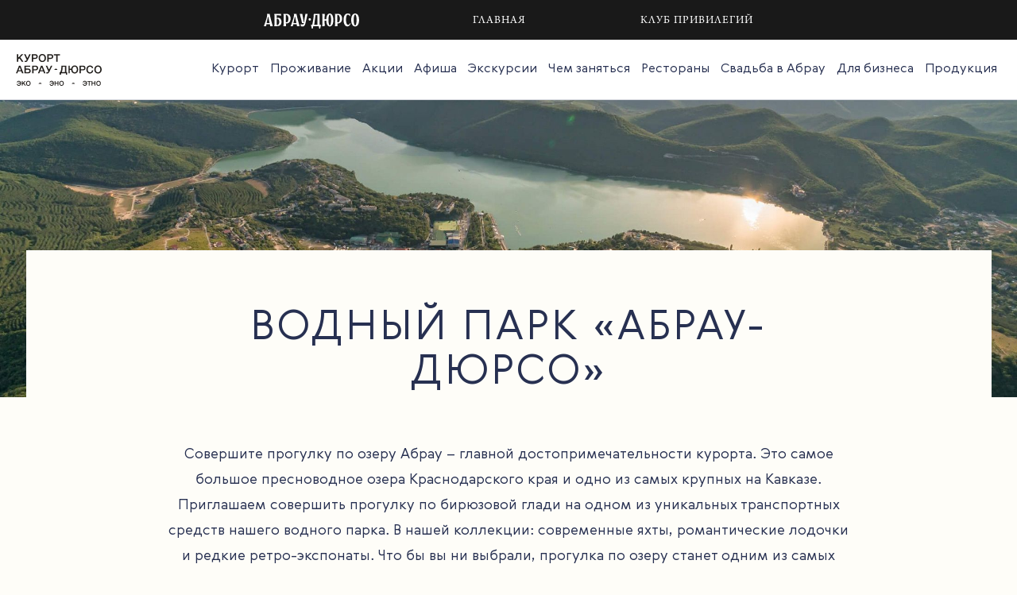

--- FILE ---
content_type: text/html; charset=UTF-8
request_url: https://visitabrau.ru/todo/vodnyy-park-abrau-dyurso/
body_size: 30558
content:
<!DOCTYPE html>
<html lang="ru">
<head>
	<meta charset="UTF-8"/>
	<meta name="viewport" content="width=device-width, initial-scale=1.0"/>
    <meta name="keywords" content="Водный парк «Абрау-Дюрсо»" />
<meta name="description" content="Водный парк «Абрау-Дюрсо» в центре туризма «Абрау-Дюрсо». Телефон для справок: 8 (800) 100-9-100." />
<meta name="robots" content="index, follow" />
    
    <title>Водный парк «Абрау-Дюрсо» — Абрау-Дюрсо</title>
    
    <link rel="icon" href="/favicon.ico" type="image/x-icon" />
    <link rel="shortcut icon" type="image/png" href="/favicon.png"/>
        
    <!--Open graph-->
    <meta property="og:type" content="website"/>
    <meta property="og:title" content="Водный парк «Абрау-Дюрсо» — Абрау-Дюрсо"/>
    <meta property="og:site_name" content="Центр Туризма Абрау-Дюрсо"/>
    <meta property="og:url" content="https://visitabrau.ru/todo/vodnyy-park-abrau-dyurso/"/>
    <meta name="yandex-verification" content="cb7ac5dc62e214e1" />
    
	<meta name="yandex-verification" content="cc1d4c8114024d35" />
	<meta name="google-site-verification" content="fJny0eoJVS7i680xlIhrt26joBNTAX32hrwlQ9lqY08" />

    <!--//Open graph-->
 
	<link href="/bitrix/cache/css/s1/2018/template_21e3623a8289ff7867630181dd1c5441/template_21e3623a8289ff7867630181dd1c5441_v1.css?1765556845362305" type="text/css"  data-template-style="true" rel="stylesheet" />

	<script>if(!window.BX)window.BX={};if(!window.BX.message)window.BX.message=function(mess){if(typeof mess==='object'){for(let i in mess) {BX.message[i]=mess[i];} return true;}};</script>
<script>(window.BX||top.BX).message({"JS_CORE_LOADING":"Загрузка...","JS_CORE_NO_DATA":"- Нет данных -","JS_CORE_WINDOW_CLOSE":"Закрыть","JS_CORE_WINDOW_EXPAND":"Развернуть","JS_CORE_WINDOW_NARROW":"Свернуть в окно","JS_CORE_WINDOW_SAVE":"Сохранить","JS_CORE_WINDOW_CANCEL":"Отменить","JS_CORE_WINDOW_CONTINUE":"Продолжить","JS_CORE_H":"ч","JS_CORE_M":"м","JS_CORE_S":"с","JSADM_AI_HIDE_EXTRA":"Скрыть лишние","JSADM_AI_ALL_NOTIF":"Показать все","JSADM_AUTH_REQ":"Требуется авторизация!","JS_CORE_WINDOW_AUTH":"Войти","JS_CORE_IMAGE_FULL":"Полный размер"});</script>

<script src="/bitrix/js/main/core/core.min.js?1765361842229643"></script>

<script>BX.Runtime.registerExtension({"name":"main.core","namespace":"BX","loaded":true});</script>
<script>BX.setJSList(["\/bitrix\/js\/main\/core\/core_ajax.js","\/bitrix\/js\/main\/core\/core_promise.js","\/bitrix\/js\/main\/polyfill\/promise\/js\/promise.js","\/bitrix\/js\/main\/loadext\/loadext.js","\/bitrix\/js\/main\/loadext\/extension.js","\/bitrix\/js\/main\/polyfill\/promise\/js\/promise.js","\/bitrix\/js\/main\/polyfill\/find\/js\/find.js","\/bitrix\/js\/main\/polyfill\/includes\/js\/includes.js","\/bitrix\/js\/main\/polyfill\/matches\/js\/matches.js","\/bitrix\/js\/ui\/polyfill\/closest\/js\/closest.js","\/bitrix\/js\/main\/polyfill\/fill\/main.polyfill.fill.js","\/bitrix\/js\/main\/polyfill\/find\/js\/find.js","\/bitrix\/js\/main\/polyfill\/matches\/js\/matches.js","\/bitrix\/js\/main\/polyfill\/core\/dist\/polyfill.bundle.js","\/bitrix\/js\/main\/core\/core.js","\/bitrix\/js\/main\/polyfill\/intersectionobserver\/js\/intersectionobserver.js","\/bitrix\/js\/main\/lazyload\/dist\/lazyload.bundle.js","\/bitrix\/js\/main\/polyfill\/core\/dist\/polyfill.bundle.js","\/bitrix\/js\/main\/parambag\/dist\/parambag.bundle.js"]);
</script>
<script>(window.BX||top.BX).message({"LANGUAGE_ID":"ru","FORMAT_DATE":"DD.MM.YYYY","FORMAT_DATETIME":"DD.MM.YYYY HH:MI:SS","COOKIE_PREFIX":"BITRIX_SM","SERVER_TZ_OFFSET":"10800","UTF_MODE":"Y","SITE_ID":"s1","SITE_DIR":"\/","USER_ID":"","SERVER_TIME":1769302579,"USER_TZ_OFFSET":0,"USER_TZ_AUTO":"Y","bitrix_sessid":"a9705aae9526bd936df2cd1cf85a7b30"});</script>


<script src="https://api-maps.yandex.ru/2.1/?apikey=51fa1a58-e2f5-4db6-883f-8e4e5920a2cb&lang=ru_RU"></script>
<script>BX.setJSList(["\/local\/templates\/2018\/js\/vue.min.js","\/local\/templates\/2018\/js\/jquery-3.3.1.min.js","\/local\/templates\/2018\/js\/plugins\/magnific-popup.min.js","\/local\/templates\/2018\/js\/plugins\/slick.min.js","\/local\/templates\/2018\/js\/plugins\/jcf.js","\/local\/templates\/2018\/js\/plugins\/jcf.file.js","\/local\/templates\/2018\/js\/plugins\/jcf.checkbox.js","\/local\/templates\/2018\/js\/plugins\/jcf.radio.js","\/local\/templates\/2018\/js\/plugins\/jcf.select.js","\/local\/templates\/2018\/js\/plugins\/datepicker.min.js","\/local\/templates\/2018\/js\/plugins\/jquery.validate.min.js","\/local\/templates\/2018\/js\/plugins\/jquery.sticky-kit.min.js","\/local\/templates\/2018\/js\/plugins\/jquery.fancybox.min.js","\/local\/templates\/2018\/js\/plugins\/js.cookie.min.js","\/local\/templates\/2018\/js\/plugins\/imagesloaded.pkgd.min.js","\/local\/templates\/2018\/js\/plugins\/masonry.min.js","\/local\/templates\/2018\/js\/plugins\/jquery.autocomplete.js","\/local\/templates\/2018\/js\/plugins\/handlebars.min.js","\/local\/templates\/2018\/js\/plugins\/jquery.jgrowl.min.js","\/local\/templates\/2018\/js\/abrau.js","\/local\/templates\/2018\/js\/popups.js","\/local\/templates\/2018\/js\/js.cookie.min.js"]);</script>
<script>BX.setCSSList(["\/local\/templates\/2018\/css\/plugins\/magnific-popup.css","\/local\/templates\/2018\/css\/plugins\/slick.css","\/local\/templates\/2018\/css\/plugins\/jquery.fancybox.min.css","\/local\/templates\/2018\/css\/plugins\/datepicker.min.css","\/local\/templates\/2018\/css\/winery.css","\/local\/templates\/2018\/css\/abrau.css","\/local\/templates\/2018\/css\/abrau.responsive.css","\/local\/templates\/2018\/css\/service.css","\/local\/templates\/2018\/css\/travelline.css","\/local\/templates\/2018\/css\/plugins\/jquery.jgrowl.min.css","\/local\/templates\/2018\/css\/widget.css","\/local\/templates\/2018\/css\/gastro.css","\/local\/templates\/2018\/css\/event_block.css"]);</script>
<script type='text/javascript'>window['recaptchaFreeOptions']={'size':'normal','theme':'light','badge':'bottomright','version':'','action':'','lang':'ru','key':'6LewWn4UAAAAAI3QI5KZWcI0IPZdy1OMRuP8ZvaG'};</script>
<script type="text/javascript">"use strict";!function(r,c){var l=l||{};l.form_submit;var i=r.recaptchaFreeOptions;l.loadApi=function(){if(!c.getElementById("recaptchaApi")){var e=c.createElement("script");e.async=!0,e.id="recaptchaApi",e.src="//www.google.com/recaptcha/api.js?onload=RecaptchafreeLoaded&render=explicit&hl="+i.lang,e.onerror=function(){console.error('Failed to load "www.google.com/recaptcha/api.js"')},c.getElementsByTagName("head")[0].appendChild(e)}return!0},l.loaded=function(){if(l.renderById=l.renderByIdAfterLoad,l.renderAll(),"invisible"===i.size){c.addEventListener("submit",function(e){if(e.target&&"FORM"===e.target.tagName){var t=e.target.querySelector("div.g-recaptcha").getAttribute("data-widget");grecaptcha.execute(t),l.form_submit=e.target,e.preventDefault()}},!1);for(var e=c.querySelectorAll(".grecaptcha-badge"),t=1;t<e.length;t++)e[t].style.display="none"}r.jQuery&&jQuery(c).ajaxComplete(function(){l.reset()}),void 0!==r.BX.addCustomEvent&&r.BX.addCustomEvent("onAjaxSuccess",function(){l.reset()})},l.renderAll=function(){for(var e=c.querySelectorAll("div.g-recaptcha"),t=0;t<e.length;t++)e[t].hasAttribute("data-widget")||l.renderById(e[t].getAttribute("id"))},l.renderByIdAfterLoad=function(e){var t=c.getElementById(e),a=grecaptcha.render(t,{sitekey:t.hasAttribute("data-sitekey")?t.getAttribute("data-sitekey"):i.key,theme:t.hasAttribute("data-theme")?t.getAttribute("data-theme"):i.theme,size:t.hasAttribute("data-size")?t.getAttribute("data-size"):i.size,callback:t.hasAttribute("data-callback")?t.getAttribute("data-callback"):i.callback,badge:t.hasAttribute("data-badge")?t.getAttribute("data-badge"):i.badge});t.setAttribute("data-widget",a)},l.reset=function(){l.renderAll();for(var e=c.querySelectorAll("div.g-recaptcha[data-widget]"),t=0;t<e.length;t++){var a=e[t].getAttribute("data-widget");r.grecaptcha&&grecaptcha.reset(a)}},l.submitForm=function(e){if(void 0!==l.form_submit){var t=c.createElement("INPUT");t.setAttribute("type","hidden"),t.name="g-recaptcha-response",t.value=e,l.form_submit.appendChild(t);for(var a=l.form_submit.elements,r=0;r<a.length;r++)if("submit"===a[r].getAttribute("type")){var i=c.createElement("INPUT");i.setAttribute("type","hidden"),i.name=a[r].name,i.value=a[r].value,l.form_submit.appendChild(i)}c.createElement("form").submit.call(l.form_submit)}},l.throttle=function(a,r,i){var n,d,c,l=null,o=0;i=i||{};function u(){o=!1===i.leading?0:(new Date).getTime(),l=null,c=a.apply(n,d),l||(n=d=null)}return function(){var e=(new Date).getTime();o||!1!==i.leading||(o=e);var t=r-(e-o);return n=this,d=arguments,t<=0||r<t?(l&&(clearTimeout(l),l=null),o=e,c=a.apply(n,d),l||(n=d=null)):l||!1===i.trailing||(l=setTimeout(u,t)),c}},l.replaceCaptchaBx=function(){var e=c.body.querySelectorAll("form img");l.renderAll();for(var t=0;t<e.length;t++){var a=e[t];if(/\/bitrix\/tools\/captcha\.php\?(captcha_code|captcha_sid)=[0-9a-z]+/i.test(a.src)&&(a.src="[data-uri]",a.removeAttribute("width"),a.removeAttribute("height"),a.style.display="none",!a.parentNode.querySelector(".g-recaptcha"))){var r="d_recaptcha_"+Math.floor(16777215*Math.random()).toString(16),i=c.createElement("div");i.id=r,i.className="g-recaptcha",a.parentNode.appendChild(i),l.renderById(r)}}var n=c.querySelectorAll('form input[name="captcha_word"]');for(t=0;t<n.length;t++){var d=n[t];"none"!==d.style.display&&(d.style.display="none"),d.value=""}},l.init=function(){l.renderById=l.loadApi,c.addEventListener("DOMContentLoaded",function(){l.renderAll(),l.replaceCaptchaBx();var t=l.throttle(l.replaceCaptchaBx,200),e=r.MutationObserver||r.WebKitMutationObserver||r.MozMutationObserver;e?new e(function(e){e.forEach(function(e){"childList"===e.type&&0<e.addedNodes.length&&"IFRAME"!==e.addedNodes[0].tagName&&t()})}).observe(c.body,{attributes:!1,characterData:!1,childList:!0,subtree:!0,attributeOldValue:!1,characterDataOldValue:!1}):c.addEventListener("DOMNodeInserted",function(e){t()})})},l.init(),r.Recaptchafree=l,r.RecaptchafreeLoaded=l.loaded,r.RecaptchafreeSubmitForm=l.submitForm}(window,document);</script>
<script>
					(function () {
						"use strict";

						var counter = function ()
						{
							var cookie = (function (name) {
								var parts = ("; " + document.cookie).split("; " + name + "=");
								if (parts.length == 2) {
									try {return JSON.parse(decodeURIComponent(parts.pop().split(";").shift()));}
									catch (e) {}
								}
							})("BITRIX_CONVERSION_CONTEXT_s1");

							if (cookie && cookie.EXPIRE >= BX.message("SERVER_TIME"))
								return;

							var request = new XMLHttpRequest();
							request.open("POST", "/bitrix/tools/conversion/ajax_counter.php", true);
							request.setRequestHeader("Content-type", "application/x-www-form-urlencoded");
							request.send(
								"SITE_ID="+encodeURIComponent("s1")+
								"&sessid="+encodeURIComponent(BX.bitrix_sessid())+
								"&HTTP_REFERER="+encodeURIComponent(document.referrer)
							);
						};

						if (window.frameRequestStart === true)
							BX.addCustomEvent("onFrameDataReceived", counter);
						else
							BX.ready(counter);
					})();
				</script>



    
   
<!-- start TL head script -->
<script type='text/javascript'>
    (function(w) {
        var q = [
            ['setContext', 'TL-INT-visitabrau', 'ru']
        ];
        var h=["ru-ibe.tlintegration.ru","ibe.tlintegration.ru","ibe.tlintegration.com"];
        var t = w.travelline = (w.travelline || {}),
            ti = t.integration = (t.integration || {});
        ti.__cq = ti.__cq? ti.__cq.concat(q) : q;
       if (!ti.__loader) {
          ti.__loader = true;
          var d=w.document,c=d.getElementsByTagName("head")[0]||d.getElementsByTagName("body")[0];
          function e(s,f) {return function() {w.TL||(c.removeChild(s),f())}}
          (function l(h) {
              if (0===h.length) return; var s=d.createElement("script");
              s.type="text/javascript";s.async=!0;s.src="https://"+h[0]+"/integration/loader.js";
              s.onerror=s.onload=e(s,function(){l(h.slice(1,h.length))});c.appendChild(s)
          })(h);
      }
    })(window);
</script>
<!-- end TL head script -->
	
		
	
	
<script type="text/javascript">!function(){var t=document.createElement("script");t.type="text/javascript",t.async=!0,t.src="https://vk.com/js/api/openapi.js?169",t.onload=function(){VK.Retargeting.Init("VK-RTRG-1065943-gPGEs"),VK.Retargeting.Hit()},document.head.appendChild(t)}();</script><noscript><img src="https://vk.com/rtrg?p=VK-RTRG-1065943-gPGEs" style="position:fixed; left:-999px;" alt=""/></noscript>
	
	
	

	

<script src="//widget.bronirui-online.ru/js/app.js" type="text/javascript"></script>
<div id="znms-service-widget-module"></div>
<script>
  window.znmsWidget.init('#znms-service-widget-module', { // виджет
    moduleId: 6727,
    type: 'booking-services',
  })
</script>	
	
	
</head>
<body class="page-smallbg page-vodnyy-park-abrau-dyurso site_s1 ">
		<div class="page">
		
		
				
		
					<div class="header-links" id="header-links">
				<div class="page-inner page-inner--w4">
					<div class="header-links-content">
						<div class="header-links-items">
							<a href="http://abraudurso.ru" target="_blank" class="header-link-item">
								<img src="/local/templates/2018/i/logo_abrau_2024.svg" />
							</a>
							<a href="https://visitabrau.ru" class="header-link-item">
								Главная
							</a>
							
							<a href="https://www.abrau-club.ru" class="header-link-item">Клуб привилегий</a>
							
							<!--<a href="https://abraudurso-studio.ru" target="_blank" class="header-link-item">
								Фирменный магазин
							</a>-->
							<!--
							<a href="https://www.abraudurso.ru/house/" target="_blank" class="header-link-item">
								Дом в Абрау
							</a>
							-->
						</div>
						<!--<div class="header-links-close"></div>-->
					</div>
				</div>
			</div>
				
		<header itemscope itemtype="http://schema.org/WPHeader" class="page-header">
			<div class="page-inner page-inner--w1">
				<div class="header-inner">
					<a href="/" class="header-logo"></a>

					



	<nav itemscope="itemscope" itemtype="http://schema.org/SiteNavigationElement" class="header-menu">
		<ul class="header-menu-inner">
							<li class="header-menu-item-holder header-menu-item-holder--has-submenu">
					<a href="/resort/"  class="header-menu-item header-menu-item ">
						<span itemprop="name" class="header-menu-item-name">Курорт</span>
					</a>
											<nav itemscope="itemscope" itemtype="http://schema.org/SiteNavigationElement" class="header-menu-level1">
							<ul class="header-menu-level1-inner">
																	<li class="header-menu-level1-item-holder">
										<a href="/resort/about/" itemprop="url" class="header-menu-level1-item "  >
											<span itemprop="name" class="header-menu-level1-item-name ">О курорте</span>
										</a>
									</li>
																	<li class="header-menu-level1-item-holder">
										<a href="/resort/news/" itemprop="url" class="header-menu-level1-item "  >
											<span itemprop="name" class="header-menu-level1-item-name ">Новости</span>
										</a>
									</li>
																	<li class="header-menu-level1-item-holder">
										<a href="/resort/route/" itemprop="url" class="header-menu-level1-item "  >
											<span itemprop="name" class="header-menu-level1-item-name ">Как добраться</span>
										</a>
									</li>
																	<li class="header-menu-level1-item-holder">
										<a href="/resort/jobs/" itemprop="url" class="header-menu-level1-item "  >
											<span itemprop="name" class="header-menu-level1-item-name ">Вакансии</span>
										</a>
									</li>
																	<li class="header-menu-level1-item-holder">
										<a href="/resort/contacts/" itemprop="url" class="header-menu-level1-item "  >
											<span itemprop="name" class="header-menu-level1-item-name ">Контакты</span>
										</a>
									</li>
																	<li class="header-menu-level1-item-holder">
										<a href="https://www.club.abrau.ru/" itemprop="url" class="header-menu-level1-item red" target="_blank" >
											<span itemprop="name" class="header-menu-level1-item-name ">Клуб привилегий</span>
										</a>
									</li>
																	<li class="header-menu-level1-item-holder">
										<a href="/resort/review/" itemprop="url" class="header-menu-level1-item "  >
											<span itemprop="name" class="header-menu-level1-item-name ">Оставить отзыв</span>
										</a>
									</li>
																	<li class="header-menu-level1-item-holder">
										<a href="/resort/karta-kurorta/" itemprop="url" class="header-menu-level1-item "  >
											<span itemprop="name" class="header-menu-level1-item-name ">Карта курорта</span>
										</a>
									</li>
																	<li class="header-menu-level1-item-holder">
										<a href="/resort/veb-kamery/" itemprop="url" class="header-menu-level1-item "  >
											<span itemprop="name" class="header-menu-level1-item-name ">Веб-камеры</span>
										</a>
									</li>
																	<li class="header-menu-level1-item-holder">
										<a href="/resort/wow-abrau/" itemprop="url" class="header-menu-level1-item "  >
											<span itemprop="name" class="header-menu-level1-item-name ">Видео</span>
										</a>
									</li>
															</ul>
						</nav>
									</li>
							<li class="header-menu-item-holder header-menu-item-holder--has-submenu">
					<a href="/accomodation/"  class="header-menu-item header-menu-item ">
						<span itemprop="name" class="header-menu-item-name">Проживание</span>
					</a>
											<nav itemscope="itemscope" itemtype="http://schema.org/SiteNavigationElement" class="header-menu-level1">
							<ul class="header-menu-level1-inner">
																	<li class="header-menu-level1-item-holder">
										<a href="/accomodation/hotels/abrau-light-resort-spa/" itemprop="url" class="header-menu-level1-item "  >
											<span itemprop="name" class="header-menu-level1-item-name ">Abrau Light Resort&SPA <ins>НОВЫЙ ПРОЕКТ</ins></span>
										</a>
									</li>
																	<li class="header-menu-level1-item-holder">
										<a href="/accomodation/hotels/round-lake/" itemprop="url" class="header-menu-level1-item "  >
											<span itemprop="name" class="header-menu-level1-item-name ">Усадьба «Круглое озеро»</span>
										</a>
									</li>
																	<li class="header-menu-level1-item-holder">
										<a href="/accomodation/hotels/baza-otdykha-abrau-dyurso-na-plavnyakh/" itemprop="url" class="header-menu-level1-item "  >
											<span itemprop="name" class="header-menu-level1-item-name ">Сафари отель «Abrau Club на Плавнях» <sup> ПРИМОРСКО-АХТАРСК </sup></span>
										</a>
									</li>
																	<li class="header-menu-level1-item-holder">
										<a href="/accomodation/hotels/eko-kemping-ekolodzhiya/" itemprop="url" class="header-menu-level1-item "  >
											<span itemprop="name" class="header-menu-level1-item-name ">Экокемпинг «Эколоджия»</span>
										</a>
									</li>
																	<li class="header-menu-level1-item-holder">
										<a href="/accomodation/hotels/avtokemping-tysyacha-zvezd/" itemprop="url" class="header-menu-level1-item "  >
											<span itemprop="name" class="header-menu-level1-item-name ">Автокемпинг «Тысяча звезд»</span>
										</a>
									</li>
																	<li class="header-menu-level1-item-holder">
										<a href="/accomodation/hotels/tour-camp/" itemprop="url" class="header-menu-level1-item "  >
											<span itemprop="name" class="header-menu-level1-item-name ">Туристический лагерь «Абрау-Дюрсо»</span>
										</a>
									</li>
																	<li class="header-menu-level1-item-holder">
										<a href="/accomodation/hotels/turisticheskiy-lager-v-makhnovo-ushchele/" itemprop="url" class="header-menu-level1-item "  >
											<span itemprop="name" class="header-menu-level1-item-name ">Туристический лагерь в «Махново ущелье»</span>
										</a>
									</li>
															</ul>
						</nav>
									</li>
							<li class="header-menu-item-holder ">
					<a href="/actions/"  class="header-menu-item header-menu-item ">
						<span itemprop="name" class="header-menu-item-name">Акции</span>
					</a>
									</li>
							<li class="header-menu-item-holder ">
					<a href="/affiche/"  class="header-menu-item header-menu-item ">
						<span itemprop="name" class="header-menu-item-name">Афиша</span>
					</a>
									</li>
							<li class="header-menu-item-holder ">
					<a href="/todo/ekskursii/"  class="header-menu-item header-menu-item ">
						<span itemprop="name" class="header-menu-item-name">Экскурсии</span>
					</a>
									</li>
							<li class="header-menu-item-holder header-menu-item-holder--has-submenu">
					<a href="/todo/"  class="header-menu-item header-menu-item ">
						<span itemprop="name" class="header-menu-item-name">Чем заняться</span>
					</a>
											<nav itemscope="itemscope" itemtype="http://schema.org/SiteNavigationElement" class="header-menu-level1">
							<ul class="header-menu-level1-inner">
																	<li class="header-menu-level1-item-holder">
										<a href="/todo/galereya-sveta-abrau/" itemprop="url" class="header-menu-level1-item "  >
											<span itemprop="name" class="header-menu-level1-item-name ">Галерея света Абрау</span>
										</a>
									</li>
																	<li class="header-menu-level1-item-holder">
										<a href="/todo/dlya-detey/" itemprop="url" class="header-menu-level1-item "  >
											<span itemprop="name" class="header-menu-level1-item-name ">Для детей</span>
										</a>
									</li>
																	<li class="header-menu-level1-item-holder">
										<a href="/todo/gastronomicheskiy-otdykh/" itemprop="url" class="header-menu-level1-item "  >
											<span itemprop="name" class="header-menu-level1-item-name ">Гастрономическая школа</span>
										</a>
									</li>
																	<li class="header-menu-level1-item-holder">
										<a href="/todo/semeynyy-laundzh-v-usadbe-krugloe-ozero/" itemprop="url" class="header-menu-level1-item "  >
											<span itemprop="name" class="header-menu-level1-item-name ">Семейный лаундж</span>
										</a>
									</li>
																	<li class="header-menu-level1-item-holder">
										<a href="/todo/konnyy-klub/" itemprop="url" class="header-menu-level1-item "  >
											<span itemprop="name" class="header-menu-level1-item-name ">Конный клуб</span>
										</a>
									</li>
																	<li class="header-menu-level1-item-holder">
										<a href="/todo/peshie-marshruty/" itemprop="url" class="header-menu-level1-item "  >
											<span itemprop="name" class="header-menu-level1-item-name ">Пешие маршруты Абрау-Дюрсо</span>
										</a>
									</li>
																	<li class="header-menu-level1-item-holder">
										<a href="/tours/" itemprop="url" class="header-menu-level1-item "  >
											<span itemprop="name" class="header-menu-level1-item-name ">Туры</span>
										</a>
									</li>
																	<li class="header-menu-level1-item-holder">
										<a href="/todo/spa-i-relaks/" itemprop="url" class="header-menu-level1-item "  >
											<span itemprop="name" class="header-menu-level1-item-name ">СПА и Бани</span>
										</a>
									</li>
																	<li class="header-menu-level1-item-holder">
										<a href="/todo/venetsianskaya-karusel/" itemprop="url" class="header-menu-level1-item "  >
											<span itemprop="name" class="header-menu-level1-item-name ">Венецианская карусель</span>
										</a>
									</li>
																	<li class="header-menu-level1-item-holder">
										<a href="/todo/fotosessii/" itemprop="url" class="header-menu-level1-item "  >
											<span itemprop="name" class="header-menu-level1-item-name ">Фотосессии в Абрау-Дюрсо</span>
										</a>
									</li>
																	<li class="header-menu-level1-item-holder">
										<a href="/todo/domik-okhotnika/" itemprop="url" class="header-menu-level1-item "  >
											<span itemprop="name" class="header-menu-level1-item-name ">Домик охотника</span>
										</a>
									</li>
																	<li class="header-menu-level1-item-holder">
										<a href="/todo/yoga/" itemprop="url" class="header-menu-level1-item "  >
											<span itemprop="name" class="header-menu-level1-item-name ">Йога</span>
										</a>
									</li>
																	<li class="header-menu-level1-item-holder">
										<a href="/todo/go-abrau/" itemprop="url" class="header-menu-level1-item "  >
											<span itemprop="name" class="header-menu-level1-item-name ">Прокат Go Abrau</span>
										</a>
									</li>
																	<li class="header-menu-level1-item-holder">
										<a href="/todo/dostoprimechatelnosti/" itemprop="url" class="header-menu-level1-item "  >
											<span itemprop="name" class="header-menu-level1-item-name ">Достопримечательности</span>
										</a>
									</li>
																	<li class="header-menu-level1-item-holder">
										<a href="/todo/art-bazar/" itemprop="url" class="header-menu-level1-item "  >
											<span itemprop="name" class="header-menu-level1-item-name ">Арт-базар</span>
										</a>
									</li>
																	<li class="header-menu-level1-item-holder">
										<a href="/todo/shou-fontanov/" itemprop="url" class="header-menu-level1-item "  >
											<span itemprop="name" class="header-menu-level1-item-name ">Шоу фонтанов</span>
										</a>
									</li>
																	<li class="header-menu-level1-item-holder">
										<a href="/todo/vodnyy-park-abrau-dyurso/" itemprop="url" class="header-menu-level1-item "  >
											<span itemprop="name" class="header-menu-level1-item-name ">Водный парк «Абрау-Дюрсо»</span>
										</a>
									</li>
																	<li class="header-menu-level1-item-holder">
										<a href="/todo/velotur/" itemprop="url" class="header-menu-level1-item "  >
											<span itemprop="name" class="header-menu-level1-item-name ">Велотур</span>
										</a>
									</li>
																	<li class="header-menu-level1-item-holder">
										<a href="/todo/enduro23/" itemprop="url" class="header-menu-level1-item "  >
											<span itemprop="name" class="header-menu-level1-item-name ">Extreme Abrau</span>
										</a>
									</li>
																	<li class="header-menu-level1-item-holder">
										<a href="/todo/petank/" itemprop="url" class="header-menu-level1-item "  >
											<span itemprop="name" class="header-menu-level1-item-name ">Петанк</span>
										</a>
									</li>
																	<li class="header-menu-level1-item-holder">
										<a href="/todo/plyazh-abrau-beach/" itemprop="url" class="header-menu-level1-item "  >
											<span itemprop="name" class="header-menu-level1-item-name ">Пляж Abrau Light Beach</span>
										</a>
									</li>
																	<li class="header-menu-level1-item-holder">
										<a href="/todo/yakht-klub-abrau-sailing/" itemprop="url" class="header-menu-level1-item "  >
											<span itemprop="name" class="header-menu-level1-item-name ">Яхт-клуб Abrau Sailing</span>
										</a>
									</li>
																	<li class="header-menu-level1-item-holder">
										<a href="/winery/" itemprop="url" class="header-menu-level1-item "  >
											<span itemprop="name" class="header-menu-level1-item-name ">Винные дороги</span>
										</a>
									</li>
															</ul>
						</nav>
									</li>
							<li class="header-menu-item-holder header-menu-item-holder--has-submenu">
					<a href="/restaurants-and-cafes/"  class="header-menu-item header-menu-item ">
						<span itemprop="name" class="header-menu-item-name">Рестораны</span>
					</a>
											<nav itemscope="itemscope" itemtype="http://schema.org/SiteNavigationElement" class="header-menu-level1">
							<ul class="header-menu-level1-inner">
																	<li class="header-menu-level1-item-holder">
										<a href="/restaurants-and-cafes/abrau-club/" itemprop="url" class="header-menu-level1-item "  >
											<span itemprop="name" class="header-menu-level1-item-name ">Abrau Club<ins class="red">НОВЫЙ ПРОЕКТ</ins></span>
										</a>
									</li>
																	<li class="header-menu-level1-item-holder">
										<a href="/restaurants-and-cafes/restoran-one/" itemprop="url" class="header-menu-level1-item "  >
											<span itemprop="name" class="header-menu-level1-item-name ">Ресторан One</span>
										</a>
									</li>
																	<li class="header-menu-level1-item-holder">
										<a href="/restaurants-and-cafes/restoran-seven/" itemprop="url" class="header-menu-level1-item "  >
											<span itemprop="name" class="header-menu-level1-item-name ">Ресторан Seven</span>
										</a>
									</li>
																	<li class="header-menu-level1-item-holder">
										<a href="/restaurants-and-cafes/restoran-imperial/" itemprop="url" class="header-menu-level1-item "  >
											<span itemprop="name" class="header-menu-level1-item-name ">Ресторан «Империал»</span>
										</a>
									</li>
																	<li class="header-menu-level1-item-holder">
										<a href="/restaurants-and-cafes/villa-roz/" itemprop="url" class="header-menu-level1-item "  >
											<span itemprop="name" class="header-menu-level1-item-name ">Ресторан «Вилла Роз»</span>
										</a>
									</li>
																	<li class="header-menu-level1-item-holder">
										<a href="/restaurants-and-cafes/restoran-1870-abrau-durso-wine-food/" itemprop="url" class="header-menu-level1-item "  >
											<span itemprop="name" class="header-menu-level1-item-name ">Ресторан 1870 Abrau-Durso Wine & Food</span>
										</a>
									</li>
																	<li class="header-menu-level1-item-holder">
										<a href="/restaurants-and-cafes/karaoke-abrau-light/" itemprop="url" class="header-menu-level1-item "  >
											<span itemprop="name" class="header-menu-level1-item-name ">Караоке коктейль-бар Abrau Light</span>
										</a>
									</li>
																	<li class="header-menu-level1-item-holder">
										<a href="/restaurants-and-cafes/grand-kafe-abrau-dyurso/" itemprop="url" class="header-menu-level1-item "  >
											<span itemprop="name" class="header-menu-level1-item-name ">Гранд Кафе «Абрау-Дюрсо»</span>
										</a>
									</li>
																	<li class="header-menu-level1-item-holder">
										<a href="/restaurants-and-cafes/1870-wine-food-bar/" itemprop="url" class="header-menu-level1-item "  >
											<span itemprop="name" class="header-menu-level1-item-name ">1870 Wine & Food Bar</span>
										</a>
									</li>
																	<li class="header-menu-level1-item-holder">
										<a href="/restaurants-and-cafes/kafe-plavni/" itemprop="url" class="header-menu-level1-item "  >
											<span itemprop="name" class="header-menu-level1-item-name ">Ресторан «Abrau Club на Плавнях»</span>
										</a>
									</li>
																	<li class="header-menu-level1-item-holder">
										<a href="/restaurants-and-cafes/kofeynya-petit-saf/" itemprop="url" class="header-menu-level1-item "  >
											<span itemprop="name" class="header-menu-level1-item-name ">Кофейня Petit Сafé</span>
										</a>
									</li>
																	<li class="header-menu-level1-item-holder">
										<a href="/restaurants-and-cafes/kafe-krugloe-ozero/" itemprop="url" class="header-menu-level1-item "  >
											<span itemprop="name" class="header-menu-level1-item-name ">Кафе «Круглое озеро»</span>
										</a>
									</li>
																	<li class="header-menu-level1-item-holder">
										<a href="/restaurants-and-cafes/stolovaya/" itemprop="url" class="header-menu-level1-item "  >
											<span itemprop="name" class="header-menu-level1-item-name ">Столовая «Абрау-Дюрсо»</span>
										</a>
									</li>
																	<li class="header-menu-level1-item-holder">
										<a href="/restaurants-and-cafes/fudkort-v-abrau-dyurso/" itemprop="url" class="header-menu-level1-item "  >
											<span itemprop="name" class="header-menu-level1-item-name ">Фудкорт «Абрау-Дюрсо»</span>
										</a>
									</li>
																	<li class="header-menu-level1-item-holder">
										<a href="/restaurants-and-cafes/konditerskaya-abrau-dyurso/" itemprop="url" class="header-menu-level1-item "  >
											<span itemprop="name" class="header-menu-level1-item-name ">Кондитерская «Абрау-Дюрсо»</span>
										</a>
									</li>
																	<li class="header-menu-level1-item-holder">
										<a href="/restaurants-and-cafes/pekarnya-abrau-dyurso/" itemprop="url" class="header-menu-level1-item "  >
											<span itemprop="name" class="header-menu-level1-item-name ">Пекарня «Абрау-Дюрсо»</span>
										</a>
									</li>
															</ul>
						</nav>
									</li>
							<li class="header-menu-item-holder ">
					<a href="https://wedding.visitabrau.ru/" target="_blank" class="header-menu-item header-menu-item ">
						<span itemprop="name" class="header-menu-item-name">Свадьба в Абрау</span>
					</a>
									</li>
							<li class="header-menu-item-holder header-menu-item-holder--has-submenu">
					<a href="/events/"  class="header-menu-item header-menu-item ">
						<span itemprop="name" class="header-menu-item-name">Для бизнеса</span>
					</a>
											<nav itemscope="itemscope" itemtype="http://schema.org/SiteNavigationElement" class="header-menu-level1">
							<ul class="header-menu-level1-inner">
																	<li class="header-menu-level1-item-holder">
										<a href="/events/mice-event/" itemprop="url" class="header-menu-level1-item "  >
											<span itemprop="name" class="header-menu-level1-item-name ">MICE&Event</span>
										</a>
									</li>
																	<li class="header-menu-level1-item-holder">
										<a href="/events/korporativy/" itemprop="url" class="header-menu-level1-item "  >
											<span itemprop="name" class="header-menu-level1-item-name ">Корпоративные мероприятия</span>
										</a>
									</li>
																	<li class="header-menu-level1-item-holder">
										<a href="/events/dlya-organizatorov-aktivnykh-i-relaksatsionnykh-turov/" itemprop="url" class="header-menu-level1-item "  >
											<span itemprop="name" class="header-menu-level1-item-name ">Организаторам активных туров</span>
										</a>
									</li>
																	<li class="header-menu-level1-item-holder">
										<a href="/events/reklamodatelyam/" itemprop="url" class="header-menu-level1-item "  >
											<span itemprop="name" class="header-menu-level1-item-name ">Рекламодателям</span>
										</a>
									</li>
															</ul>
						</nav>
									</li>
							<li class="header-menu-item-holder header-menu-item-holder--has-submenu">
					<a href="/products/"  class="header-menu-item header-menu-item ">
						<span itemprop="name" class="header-menu-item-name">Продукция</span>
					</a>
											<nav itemscope="itemscope" itemtype="http://schema.org/SiteNavigationElement" class="header-menu-level1">
							<ul class="header-menu-level1-inner">
																	<li class="header-menu-level1-item-holder">
										<a href="/products/#rwd" itemprop="url" class="header-menu-level1-item "  >
											<span itemprop="name" class="header-menu-level1-item-name ">Русский винный дом</span>
										</a>
									</li>
																	<li class="header-menu-level1-item-holder">
										<a href="/products/#bz" itemprop="url" class="header-menu-level1-item "  >
											<span itemprop="name" class="header-menu-level1-item-name ">ЭКО Базар</span>
										</a>
									</li>
																	<li class="header-menu-level1-item-holder">
										<a href="/products/#ep" itemprop="url" class="header-menu-level1-item "  >
											<span itemprop="name" class="header-menu-level1-item-name ">Экопродукция</span>
										</a>
									</li>
																	<li class="header-menu-level1-item-holder">
										<a href="/products/#fm" itemprop="url" class="header-menu-level1-item "  >
											<span itemprop="name" class="header-menu-level1-item-name ">Фирменные магазины</span>
										</a>
									</li>
															</ul>
						</nav>
									</li>
					</ul>
	</nav>

					            
					<div class="header-burger">
						<div class="header-burger-lines"></div>
					</div>
				</div>
 			</div>
		</header>
        
        
        

        
        
                
        
        
		<main class="page-content">
			
						
			
							<div style="background-image: url(/upload/resize_cache/uf/585/yp14e07w0uqg0u8q5elkf8gyuzvzk1h0/2200_1400_1/about_new-_1_.jpeg)" class="header-image "></div>
				
													
			
						
						
						
			<div class="content-inner content-inner--white">
            	
				            	
            	                
                                
				<div class="content-inner-up">
	<div class="page-inner page-inner--w2">
		<div class="page-inner page-inner--w3">
			<div class="page-text">
				<h1>Водный парк «Абрау-Дюрсо»</h1>
									<cite ><div class="centered">

<!--
<p><a href="tel:+79180400049" data-aside="/forms/franklin/?TITLE=Водный парк" class="cta-action btn btn--blue btn--blue_fill">Забронировать</a></p>
-->

<p>Совершите прогулку по озеру Абрау – главной достопримечательности курорта. Это самое большое пресноводное озера Краснодарского края и одно из самых крупных на Кавказе. Приглашаем совершить прогулку по бирюзовой глади на одном из уникальных транспортных средств нашего водного парка. В нашей коллекции: современные яхты, романтические лодочки и редкие ретро-экспонаты. Что бы вы ни выбрали, прогулка по озеру станет одним из самых ярких воспоминаний о живописном Абрау-Дюрсо. </p>

</div></cite>
							</div>
		</div>
	</div>
			




		
		
	
	<div class="page-block page-block-- wow wow--block" id="vodnyy-tramvaychik">
		<div class="page-inner page-inner--w2" id="bx_3218110189_3080">
			
						
			
			


			
			
			<div class="section section--reverse">
				<div class="section-aside wow wow--btt">
					<div class="section-aside-title h2">Водный трамвайчик</div>
					<div class="page-text">
												
												
													Водный трамвайчик собран вручную мастерами Абрау-Дюрсо. Основой визуального образа транспорта стали благородное красное дерево и ретро-стиль, чтобы гости смогли почувствовать дух истории курорта. <br>
<dl>
	<dt>Вместимость:</dt>
	<dd>до 20 пассажиров</dd>
	<dt>Продолжительность прогулки:</dt>
	<dd>1 час</dd>
	<dt>Режим работы*:</dt>
	<dd>в выходные и праздничные дни<br>
	 *по погодным условиям и предварительному бронированию<br>
	 по т. 8 (918) 040-00-49</dd>
	<dt>Цена:</dt>
	<dd>
	800 рублей/персона <br>
	 500 рублей/персона детям от 3 до 10 лет <br>
	 Дети до 3 лет бесплатно <br>
	 1200 рублей/персона во время шоу фонтанов </dd>
</dl>
 <br>
 <br>												
													<dl>
															</dl>
												
												
											</div>
				</div>
				<div class="section-content wow wow--opacity">
					
											<div data-slick='{"arrows": false, "dots": true, "autoplay": true, "autoplaySpeed": "4000"}' class="section-slider slider responsive">
															<div class="slider-item">
									<img src="/upload/resize_cache/iblock/d5b/ok7cvzq4z5bn4eteydesb2o3ll2w40ag/1000_1000_1/Rechnoy-tramvay.jpg" />
								</div>
													</div>
										
											<div class="section-description">
							<div class="page-text">
								<div class="_columns"><br>
Маршрут следования трамвайчика: полный круг по озеру без остановок, посадка и высадка на причале Арт-парка.</div>
							</div>
						</div>
									</div>
			</div>
		</div>
		
		
	</div>
	

				
						
	
		
		
		
	
	

	
	






					<div style="display: none;">
 <img alt="карта причалов.jpg" src="/upload/medialibrary/a22/gen9tnhe2d40fn9ylg6dck6e0i7nfzmp/karta-prichalov.jpg" style="max-width: 100%; display: block; margin: 0 auto;" title="карта причалов.jpg">
</div>
 <br>			</div>
									</div>
			</div>
		</main>
		<footer itemscope itemtype="http://schema.org/WPFooter" class="page-footer __wow __wow--opacity">
			<div class="page-inner page-inner--w1">
				<div class="footer-row">
					<div class="footer-row-inner">
						<div class="footer-col">
			            	<div class="footer-logo svg-container"><?xml version="1.0" encoding="UTF-8"?>
<svg id="_Слой_2" data-name="Слой 2" xmlns="http://www.w3.org/2000/svg" viewBox="0 0 1763.53 581.12">
  <defs>
    <style>
      .cls-1 {
        fill: #221f1c;
      }
    </style>
  </defs>
  <g id="_2" data-name="2">
    <g id="logo_main_rus" data-name="logo main rus">
      <g>
        <path class="cls-1" d="m81.05,356.58l-33.59,33.47,35.71,50.45h-18.26l-22.71-33.1c-2.53-3.69-7.78-4.17-10.95-1.01-3.81,3.8-5.94,8.96-5.94,14.35v19.77h-14.61v-83.92h14.61v29.26c0,3.22,3.91,4.81,6.15,2.5l30.97-31.76h18.62Z"/>
        <path class="cls-1" d="m117.99,418.26l-28.82-61.68h16.26l16.88,37.5c1.32,2.94,5.49,2.96,6.84.03l17.29-37.53h15.91l-32.65,66.83c-3.38,6.92-7,11.83-10.85,14.73-3.85,2.91-8.21,4.36-13.08,4.36-3.46,0-6.76-.59-9.9-2v-12.38c2.28,1.42,5.43,2,9.44,2,1.11,0,2.14-.19,3.1-.57,1.16-.46,2.16-1.18,3.27-2.38,3.13-3.36,5.86-7.99,6.31-8.92h0Z"/>
        <path class="cls-1" d="m173.43,356.58h36.41c9.03,0,16.16,2.14,21.39,6.42,5.22,4.28,7.84,10.67,7.84,19.15,0,8.01-2.44,14.36-7.3,19.03-4.87,4.68-11.51,7.01-19.92,7.01h-23.68s0,32.3,0,32.3h-14.73s0-83.92,0-83.92Zm14.73,12.26v27.46s20.51,0,20.51,0c10.68,0,16.03-4.6,16.03-13.79,0-9.12-5.78-13.67-17.33-13.67h-19.21Z"/>
        <path class="cls-1" d="m289.51,354.57c11.87,0,21.51,4.06,28.94,12.2,7.43,8.13,11.14,18.72,11.14,31.76,0,13.05-3.73,23.63-11.2,31.76-7.47,8.14-17.17,12.2-29.11,12.2-12.03,0-21.75-4.04-29.17-12.14-7.43-8.09-11.14-18.7-11.14-31.82,0-12.73,3.63-23.24,10.9-31.53,7.27-8.29,17.14-12.44,29.64-12.44Zm-.23,12.38c-7.7,0-13.87,2.85-18.51,8.54-4.64,5.7-6.95,13.3-6.95,22.81,0,9.74,2.3,17.49,6.89,23.22,4.6,5.73,10.87,8.6,18.8,8.6,7.62,0,13.73-2.89,18.33-8.66,4.6-5.78,6.9-13.46,6.9-23.04,0-9.59-2.3-17.23-6.9-22.93-4.59-5.69-10.79-8.54-18.56-8.54Z"/>
        <path class="cls-1" d="m344.01,356.58h36.41c9.03,0,16.16,2.14,21.39,6.42,5.22,4.28,7.84,10.67,7.84,19.15,0,8.01-2.44,14.36-7.3,19.03-4.87,4.68-11.51,7.01-19.92,7.01h-23.68s0,32.3,0,32.3h-14.73s0-83.92,0-83.92Zm14.73,12.26v27.46s20.51,0,20.51,0c10.68,0,16.03-4.6,16.03-13.79,0-9.12-5.78-13.67-17.33-13.67h-19.21Z"/>
        <path class="cls-1" d="m483.87,356.57v12.73h-26.75v71.19h-14.73v-71.19h-26.75v-12.73h68.24Z"/>
        <path class="cls-1" d="m49.68,482.47l33.49,83.91h-16.32l-8.28-22.25H24.23l-8.52,22.25H0l33.48-83.91h16.2Zm5.32,51.64l-10.72-29.33c-.89-2.44-4.44-2.46-5.37-.04l-11.24,29.37h27.33Z"/>
        <path class="cls-1" d="m162.28,540.34c0,8.33-2.5,14.75-7.49,19.28-4.99,4.51-12.04,6.78-21.15,6.78h-39.84v-83.93h61.76v12.73h-47.03v19.33h25.11c9.19,0,16.26,2.24,21.21,6.72,4.95,4.48,7.43,10.84,7.43,19.09Zm-15.16.36c0-4.4-1.3-7.85-3.89-10.37-2.59-2.51-6.21-3.77-10.84-3.77h-24.28v27.82h24.52c9.66,0,14.5-4.55,14.5-13.67Z"/>
        <path class="cls-1" d="m177.75,482.46h36.42c9.03,0,16.16,2.14,21.39,6.43,5.22,4.28,7.84,10.67,7.84,19.16,0,8.01-2.44,14.36-7.31,19.03-4.87,4.68-11.52,7.01-19.92,7.01h-23.69v32.3h-14.73v-83.93Zm14.73,12.26v27.46h20.51c10.68,0,16.03-4.6,16.03-13.79,0-9.12-5.78-13.67-17.33-13.67h-19.21Z"/>
        <path class="cls-1" d="m291,482.47l33.49,83.91h-16.32l-8.28-22.25h-34.34l-8.52,22.25h-15.71l33.48-83.91h16.2Zm5.32,51.64l-10.72-29.33c-.89-2.44-4.44-2.46-5.37-.04l-11.24,29.37h27.33Z"/>
        <path class="cls-1" d="m355.38,544.14l-28.82-61.68h16.26l16.88,37.5c1.32,2.94,5.49,2.96,6.84.03l17.29-37.53h15.91l-32.65,66.83c-3.38,6.92-7,11.83-10.85,14.73-3.85,2.91-8.21,4.36-13.08,4.36-3.46,0-6.76-.59-9.9-2v-12.38c2.28,1.42,5.43,2,9.44,2,1.11,0,2.14-.19,3.1-.57,1.16-.46,2.16-1.18,3.27-2.38,3.13-3.36,5.86-7.99,6.31-8.92h0Z"/>
        <path class="cls-1" d="m644.79,480.46c11.16,0,20.37,4.08,27.64,12.26,7.27,8.17,10.9,18.74,10.9,31.7s-3.65,23.54-10.96,31.7c-7.31,8.18-16.58,12.26-27.82,12.26-10.76,0-19.7-3.67-26.81-11.02-7.11-7.35-11.06-17-11.85-28.94h-14.73v37.95h-14.73v-83.93h14.73v33.36h14.73c1.65-10.53,6.35-19.06,13.14-25.58,6.8-6.52,15.38-9.78,25.75-9.78Zm-.24,12.38c-7.07,0-12.83,2.87-17.27,8.6-4.44,5.74-6.66,13.32-6.66,22.75s2.24,17.39,6.72,23.16c4.48,5.78,10.29,8.66,17.44,8.66s12.69-2.91,17.09-8.72c4.4-5.82,6.6-13.47,6.6-22.98s-2.18-17.23-6.54-22.93c-4.36-5.7-10.15-8.54-17.39-8.54Z"/>
        <path class="cls-1" d="m697.86,482.46h36.42c9.03,0,16.16,2.14,21.39,6.43,5.22,4.28,7.84,10.67,7.84,19.16,0,8.01-2.44,14.36-7.31,19.03-4.87,4.68-11.52,7.01-19.92,7.01h-23.69v32.3h-14.73v-83.93Zm14.73,12.26v27.46h20.51c10.68,0,16.03-4.6,16.03-13.79s-5.78-13.67-17.33-13.67h-19.21Z"/>
        <path class="cls-1" d="m848.6,534.11c-.79,10.29-4.45,18.85-11.01,25.02-6.56,6.17-15.07,9.25-25.52,9.25-11.87,0-21.37-4.01-28.53-12.02-7.15-8.02-10.72-18.67-10.72-31.94,0-8.01,1.53-15.3,4.6-21.86,3.06-6.56,7.66-11.86,13.79-15.91,6.13-4.04,13.32-6.07,21.57-6.07,8.88,0,16.62,2.45,23.22,7.37,6.6,4.91,10.57,12.33,11.91,21.6h-14.62c-1.02-5.03-3.38-9.31-7.08-12.18-3.69-2.87-8.25-4.3-13.67-4.3s-10.31,1.57-14.2,4.71c-3.89,3.14-6.64,7.02-8.25,11.61-1.61,4.59-2.42,9.61-2.42,15.03,0,4.09.47,7.94,1.41,11.55.95,3.62,2.36,6.94,4.24,9.96,1.89,3.03,4.46,5.44,7.72,7.25,3.26,1.81,7.05,2.71,11.38,2.71,12.49,0,19.63-7.48,21.44-21.78h14.73Z"/>
        <path class="cls-1" d="m900.56,480.46c11.87,0,21.51,4.06,28.94,12.2,7.43,8.13,11.14,18.72,11.14,31.76s-3.73,23.63-11.2,31.76c-7.47,8.14-17.17,12.2-29.11,12.2s-21.75-4.04-29.17-12.14c-7.43-8.09-11.14-18.7-11.14-31.82,0-12.73,3.63-23.24,10.9-31.53,7.27-8.29,17.15-12.44,29.64-12.44Zm-.24,12.38c-7.7,0-13.87,2.85-18.51,8.54-4.64,5.7-6.95,13.3-6.95,22.81s2.3,17.49,6.89,23.22c4.6,5.74,10.86,8.6,18.8,8.6s13.73-2.89,18.33-8.66c4.6-5.78,6.9-13.46,6.9-23.04,0-9.59-2.3-17.23-6.9-22.93-4.59-5.7-10.78-8.54-18.56-8.54Z"/>
        <path class="cls-1" d="m493.32,581.12v-14.73h54.69v14.73h14.26v-27.46h-9.43v-71.19h-54.69v12.97c0,11.47-1.02,22.63-3.06,33.48-2.05,10.84-4.68,19.1-7.9,24.75h-8.14v27.46h14.26Zm17.08-54.29c1.45-8.76,2.13-28.03,2.13-28.03,0-1.99,1.62-3.6,3.6-3.6h21.97v58.46h-35.12c2.98-6.07,5.46-15.01,7.42-26.83Z"/>
        <path class="cls-1" d="m455.22,515.89v12.49s-34.53,0-34.53,0v-12.49h34.53Z"/>
      </g>
      <g>
        <g>
          <path class="cls-1" d="m1274.54,369.04c-.92-2.65-2.25-4.99-3.95-6.96-1.71-1.99-3.83-3.58-6.3-4.75-2.46-1.17-5.29-1.76-8.41-1.76-2.36,0-4.58.32-6.63.96-2.06.65-3.9,1.6-5.45,2.83-1.56,1.23-2.86,2.74-3.87,4.52-.99,1.76-1.62,3.8-1.86,6.08l-.06.57h8.11l.1-.39c.58-2.28,1.64-4.16,3.17-5.6,1.49-1.4,3.67-2.11,6.49-2.11,1.78,0,3.36.32,4.7.93,1.33.61,2.48,1.44,3.42,2.47.94,1.02,1.72,2.26,2.3,3.67.51,1.23.89,2.54,1.13,3.88h-16.86v6.86h17.01c-.18,1.51-.51,2.94-1,4.33-.55,1.53-1.3,2.9-2.26,4.07-.94,1.15-2.11,2.08-3.5,2.77-1.4.68-3.07,1.03-4.94,1.03-1.51,0-2.86-.27-4.01-.79-1.14-.51-2.13-1.23-2.93-2.15-.81-.92-1.47-2.01-1.96-3.24-.51-1.27-.82-2.58-.96-4.03l-.05-.46h-7.99l.04.55c.16,2.48.7,4.79,1.61,6.85.92,2.06,2.17,3.88,3.74,5.39,1.55,1.49,3.42,2.67,5.53,3.5,2.11.81,4.45,1.23,6.98,1.23,3.11,0,5.93-.58,8.41-1.73,2.46-1.16,4.59-2.74,6.3-4.73,1.7-1.98,3.03-4.32,3.95-6.96.91-2.63,1.37-5.47,1.37-8.44s-.46-5.76-1.37-8.39Z"/>
          <path class="cls-1" d="m1300.66,373.37l16.88-16.82h-10.58s-15.11,15.57-15.11,15.57c-.3.31-.64.38-.86.38-.61,0-1.24-.46-1.24-1.23v-14.71h-8.12v41.76h8.12v-10.11c0-2.49.97-4.84,2.74-6.6.55-.56,1.29-.86,2.08-.86.98,0,1.89.48,2.43,1.28l11.46,16.29h9.86l-17.66-24.94Z"/>
          <path class="cls-1" d="m1356.01,369.04c-.92-2.65-2.25-4.99-3.95-6.96-1.71-1.99-3.84-3.58-6.31-4.75-2.45-1.17-5.29-1.76-8.4-1.76s-5.95.6-8.41,1.76c-2.47,1.17-4.59,2.76-6.3,4.75-1.71,1.98-3.04,4.32-3.95,6.96-.91,2.63-1.37,5.45-1.37,8.38s.46,5.8,1.37,8.44c.9,2.64,2.23,4.98,3.95,6.96,1.71,1.98,3.84,3.57,6.3,4.73,2.48,1.14,5.3,1.73,8.41,1.73s5.93-.58,8.4-1.73c2.47-1.15,4.59-2.74,6.31-4.73,1.7-1.98,3.03-4.32,3.95-6.96.91-2.65,1.37-5.49,1.37-8.44s-.46-5.74-1.37-8.39Zm-7.49,13.96c-.46,1.79-1.17,3.42-2.13,4.83-.94,1.39-2.18,2.51-3.67,3.35-1.5.83-3.31,1.25-5.37,1.25s-3.87-.42-5.37-1.25c-1.49-.83-2.73-1.96-3.67-3.35-.95-1.42-1.67-3.04-2.13-4.84-.46-1.8-.7-3.68-.7-5.57s.24-3.77.7-5.58c.46-1.8,1.18-3.43,2.13-4.83.94-1.4,2.14-2.49,3.67-3.35,1.5-.83,3.3-1.25,5.37-1.25s3.87.42,5.37,1.25c1.53.86,2.73,1.95,3.67,3.35.95,1.4,1.66,3.02,2.13,4.83.46,1.81.7,3.68.7,5.58s-.24,3.76-.7,5.57Z"/>
        </g>
        <g>
          <path class="cls-1" d="m1435.89,369.05c-.91-2.64-2.24-4.99-3.95-6.96-1.71-1.99-3.83-3.58-6.3-4.75-2.46-1.17-5.29-1.76-8.41-1.76-2.36,0-4.58.32-6.63.96-2.06.65-3.9,1.6-5.45,2.83-1.56,1.23-2.86,2.74-3.87,4.52-.99,1.76-1.62,3.8-1.86,6.08l-.06.57h8.11l.1-.39c.58-2.28,1.64-4.16,3.17-5.6,1.5-1.41,3.68-2.12,6.49-2.12,1.78,0,3.36.32,4.7.93,1.33.61,2.48,1.44,3.42,2.47.94,1.02,1.72,2.26,2.3,3.67.51,1.23.89,2.54,1.13,3.88h-16.86v6.86h17.01c-.18,1.51-.51,2.94-1,4.33-.55,1.53-1.3,2.9-2.26,4.07-.94,1.15-2.11,2.08-3.5,2.77-1.4.68-3.06,1.03-4.94,1.03-1.51,0-2.86-.27-4.01-.79-1.14-.51-2.13-1.23-2.93-2.15-.81-.92-1.47-2.01-1.96-3.24-.5-1.27-.83-2.62-.96-4.03l-.05-.46h-7.99l.04.55c.16,2.48.7,4.79,1.61,6.85.92,2.06,2.17,3.88,3.74,5.39,1.55,1.49,3.42,2.67,5.53,3.5,2.11.81,4.45,1.23,6.98,1.23,3.11,0,5.93-.58,8.41-1.73,2.46-1.16,4.59-2.74,6.3-4.73,1.71-1.99,3.04-4.33,3.95-6.96.91-2.63,1.37-5.47,1.37-8.44s-.46-5.76-1.37-8.38Z"/>
          <polygon class="cls-1" points="1468.23 356.54 1468.23 372.75 1450.73 372.75 1450.73 356.54 1442.56 356.54 1442.56 398.31 1450.73 398.31 1450.73 379.94 1468.23 379.94 1468.23 398.31 1476.4 398.31 1476.4 356.54 1468.23 356.54"/>
          <path class="cls-1" d="m1521.1,369.05c-.91-2.64-2.24-4.99-3.95-6.96-1.71-1.99-3.83-3.58-6.3-4.75-2.46-1.17-5.29-1.76-8.41-1.76s-5.95.6-8.4,1.76c-2.47,1.16-4.59,2.76-6.31,4.75-1.71,1.98-3.03,4.32-3.95,6.96-.91,2.64-1.37,5.45-1.37,8.38s.46,5.79,1.37,8.44c.9,2.64,2.23,4.98,3.95,6.96,1.72,1.99,3.84,3.58,6.31,4.73,2.48,1.14,5.3,1.73,8.4,1.73s5.93-.58,8.41-1.73c2.47-1.16,4.59-2.74,6.3-4.73,1.71-1.99,3.04-4.33,3.95-6.96.91-2.63,1.37-5.47,1.37-8.44s-.46-5.76-1.37-8.38Zm-7.49,13.95c-.46,1.78-1.17,3.41-2.12,4.84-.95,1.39-2.19,2.51-3.67,3.35-1.5.83-3.3,1.25-5.37,1.25s-3.87-.42-5.36-1.25c-1.49-.83-2.73-1.95-3.68-3.35-.95-1.42-1.67-3.05-2.12-4.84-.46-1.82-.7-3.69-.7-5.57s.24-3.75.7-5.58c.46-1.8,1.17-3.42,2.12-4.82.95-1.4,2.15-2.5,3.68-3.35,1.49-.83,3.3-1.25,5.36-1.25s3.87.42,5.37,1.25c1.53.86,2.73,1.95,3.68,3.35.95,1.41,1.67,3.04,2.12,4.82.46,1.82.69,3.7.69,5.58s-.23,3.76-.69,5.57Z"/>
        </g>
        <g>
          <path class="cls-1" d="m1601.07,369.05c-.91-2.64-2.24-4.99-3.95-6.96-1.71-1.99-3.83-3.58-6.3-4.75-2.46-1.17-5.29-1.76-8.41-1.76-2.36,0-4.58.32-6.63.96-2.06.65-3.9,1.6-5.45,2.83-1.56,1.23-2.86,2.74-3.87,4.52-.99,1.76-1.62,3.8-1.86,6.08l-.06.57h8.11l.1-.39c.58-2.28,1.64-4.16,3.17-5.6,1.49-1.41,3.68-2.12,6.49-2.12,1.81,0,3.35.3,4.7.93,1.33.61,2.48,1.44,3.42,2.47.94,1.02,1.71,2.26,2.3,3.67.51,1.23.89,2.54,1.12,3.88h-16.86v6.86h17.01c-.18,1.51-.51,2.94-1,4.33-.55,1.53-1.3,2.9-2.26,4.07-.94,1.15-2.11,2.08-3.5,2.77-1.4.68-3.06,1.03-4.94,1.03-1.51,0-2.86-.27-4.01-.79-1.14-.51-2.13-1.23-2.93-2.15-.81-.92-1.47-2.01-1.96-3.24-.5-1.27-.83-2.62-.96-4.03l-.05-.46h-7.99l.03.55c.16,2.48.7,4.79,1.61,6.85.92,2.06,2.17,3.88,3.74,5.39,1.55,1.49,3.42,2.67,5.53,3.5,2.11.81,4.45,1.23,6.98,1.23,3.11,0,5.93-.58,8.41-1.73,2.46-1.16,4.59-2.74,6.3-4.73,1.71-1.99,3.04-4.33,3.95-6.96.91-2.63,1.37-5.47,1.37-8.44s-.46-5.76-1.37-8.38Z"/>
          <polygon class="cls-1" points="1603.05 356.54 1603.05 363.74 1615.94 363.74 1615.94 398.31 1624.11 398.31 1624.11 363.74 1637.07 363.74 1637.07 356.54 1603.05 356.54"/>
          <polygon class="cls-1" points="1665.9 356.54 1665.9 372.75 1648.4 372.75 1648.4 356.54 1640.23 356.54 1640.23 398.31 1648.4 398.31 1648.4 379.94 1665.9 379.94 1665.9 398.31 1674.07 398.31 1674.07 356.54 1665.9 356.54"/>
          <path class="cls-1" d="m1718.94,369.04c-.92-2.65-2.25-4.99-3.95-6.96-1.71-1.99-3.84-3.58-6.31-4.75-2.45-1.17-5.29-1.76-8.4-1.76s-5.95.6-8.41,1.76c-2.47,1.17-4.59,2.76-6.3,4.75-1.71,1.98-3.04,4.32-3.95,6.96-.91,2.63-1.37,5.45-1.37,8.38s.46,5.8,1.37,8.44c.91,2.64,2.23,4.98,3.95,6.96,1.71,1.98,3.84,3.57,6.3,4.73,2.48,1.14,5.3,1.73,8.41,1.73s5.93-.58,8.4-1.73c2.47-1.15,4.59-2.74,6.31-4.73,1.7-1.98,3.03-4.32,3.95-6.96.91-2.65,1.37-5.49,1.37-8.44s-.46-5.74-1.37-8.39Zm-7.49,13.96c-.46,1.79-1.17,3.42-2.13,4.83-.94,1.39-2.18,2.51-3.67,3.35-1.5.83-3.31,1.25-5.37,1.25s-3.87-.42-5.37-1.25c-1.49-.83-2.73-1.96-3.67-3.35-.95-1.42-1.67-3.04-2.13-4.84-.46-1.8-.7-3.68-.7-5.57s.24-3.77.7-5.58c.46-1.8,1.18-3.43,2.13-4.83.94-1.4,2.14-2.49,3.67-3.35,1.5-.83,3.3-1.25,5.37-1.25s3.87.42,5.37,1.25c1.53.86,2.73,1.95,3.67,3.35.95,1.4,1.66,3.02,2.13,4.83.46,1.81.7,3.68.7,5.58s-.24,3.76-.7,5.57Z"/>
        </g>
      </g>
      <path class="cls-1" d="m1730.88,230.36c-121.43-77.29-260.75-132.29-405.13-136.88-.51-.37-36.14-25.92-59.87-41.19-93.78-57.68-186.59-61.07-291.3-41.58-69.07,12.86-128.42,32.57-194.79,60.77-74.18-24.35-146.18-25.18-230.61-13.07C413.5,79.01,126.69,197.44,1.27,251.67h9.21c2.47,0,4.89-.42,7.21-1.28,122.86-45.46,391.53-151.65,518.55-173.84,53.22-9.3,82.3-11.9,129.99-10.7,58.04,1.46,120.7,16.83,176.33,43.33,18.93,9.01,37.47,20.82,55.5,31.76-151.22,29.01-300.33,67.52-449.7,110.72h14.18c2.54,0,7.55-.87,7.55-.87,171.96-40.26,332.58-79.44,507.51-108.94,49.46-8.34,84.51-14.11,133.9-19.94,115.02-13.56,169.13-18.1,242.87-11.01,40.81,3.92,114.59,14.91,195.98,42,52.42,17.45,76.02,30.82,97.68,41.42,35.66,17.46,63.59,35.46,98.31,54.7,3.1,1.72,6.62,2.64,10.16,2.64h7.05c-9.72-6.78-20.62-13.65-32.65-21.31Zm-437.26-137.09c-30.62.21-62.46,1.74-92.89,4.1-97.78,8.98-194.06,23.08-289.47,41.01-19.17-13.69-43.28-27.61-63.64-38.32-17.85-9.17-35.35-16.87-52.67-23.29,43.11-18.45,71.92-28.21,109.29-38.85,26.59-7.57,56.9-15,94.93-20.9,30.41-4.72,64.99-6.75,110.3-4.09,61.79,3.63,115.47,28.95,138.58,41.47,15.33,8.3,40.91,24.55,61.77,38.75-5.4-.03-10.8,0-16.22.1Z"/>
    </g>
  </g>
</svg></div>
							<div class="footer-title">
								Курорт Абрау-Дюрсо							</div>
							<div class="footer-address">
								<span class="nobr">Россия,</span> <span class="nobr">Краснодарский край,</span> <span class="nobr">Новороссийск,</span> <span class="nobr">с. Абрау-Дюрсо,</span><br>
<a href="tel:+78001009100" class="callibri_phone">8 (800) 100-9-100</a>, <a href="mailto:turism@abraudurso.ru" class="callibri_email">turism@abraudurso.ru</a>							</div>
							<div class="footer-social">
																
								<a href="https://t.me/visitabrau" target="_blank" title="Телеграм" class="footer-social-item svg-container"><!DOCTYPE svg PUBLIC "-//W3C//DTD SVG 1.1//EN" "http://www.w3.org/Graphics/SVG/1.1/DTD/svg11.dtd">
<!-- Uploaded to: SVG Repo, www.svgrepo.com, Transformed by: SVG Repo Mixer Tools -->
<svg width="800px" height="800px" viewBox="0 0 24 24" fill="none" xmlns="http://www.w3.org/2000/svg">
<g id="SVGRepo_bgCarrier" stroke-width="0"/>
<g id="SVGRepo_tracerCarrier" stroke-linecap="round" stroke-linejoin="round"/>
<g id="SVGRepo_iconCarrier"> <path fill-rule="evenodd" clip-rule="evenodd" d="M23.1117 4.49449C23.4296 2.94472 21.9074 1.65683 20.4317 2.227L2.3425 9.21601C0.694517 9.85273 0.621087 12.1572 2.22518 12.8975L6.1645 14.7157L8.03849 21.2746C8.13583 21.6153 8.40618 21.8791 8.74917 21.968C9.09216 22.0568 9.45658 21.9576 9.70712 21.707L12.5938 18.8203L16.6375 21.8531C17.8113 22.7334 19.5019 22.0922 19.7967 20.6549L23.1117 4.49449ZM3.0633 11.0816L21.1525 4.0926L17.8375 20.2531L13.1 16.6999C12.7019 16.4013 12.1448 16.4409 11.7929 16.7928L10.5565 18.0292L10.928 15.9861L18.2071 8.70703C18.5614 8.35278 18.5988 7.79106 18.2947 7.39293C17.9906 6.99479 17.4389 6.88312 17.0039 7.13168L6.95124 12.876L3.0633 11.0816ZM8.17695 14.4791L8.78333 16.6015L9.01614 15.321C9.05253 15.1209 9.14908 14.9366 9.29291 14.7928L11.5128 12.573L8.17695 14.4791Z" fill="#b5e2e9"/> </g>
</svg></a>
								

								
								<a href="https://dzen.ru/id/5a83113fad0f225ae94095cb?share_to=link" target="_blank" title="Яндекс.Дзен" class="footer-social-item svg-container"><svg xmlns="http://www.w3.org/2000/svg" xmlns:xlink="http://www.w3.org/1999/xlink" viewBox="0,0,256,256" width="100px" height="100px" fill-rule="nonzero"><g fill="#b5e2e9" fill-rule="nonzero" stroke="none" stroke-width="1" stroke-linecap="butt" stroke-linejoin="miter" stroke-miterlimit="10" stroke-dasharray="" stroke-dashoffset="0" font-family="none" font-weight="none" font-size="none" text-anchor="none" style="mix-blend-mode: normal"><g transform="scale(5.12,5.12)"><path d="M46.894,23.986c0.004,0 0.007,0 0.011,0c0.279,0 0.545,-0.117 0.734,-0.322c0.192,-0.208 0.287,-0.487 0.262,-0.769c-1.004,-11.043 -9.747,-19.789 -20.791,-20.795c-0.28,-0.022 -0.562,0.069 -0.77,0.262c-0.208,0.192 -0.324,0.463 -0.321,0.746c0.174,14.676 2.11,20.673 20.875,20.878zM46.894,26.014c-18.765,0.205 -20.7,6.202 -20.874,20.878c-0.003,0.283 0.113,0.554 0.321,0.746c0.186,0.171 0.429,0.266 0.679,0.266c0.03,0 0.061,-0.001 0.091,-0.004c11.044,-1.006 19.787,-9.751 20.79,-20.795c0.025,-0.282 -0.069,-0.561 -0.262,-0.769c-0.193,-0.208 -0.462,-0.311 -0.745,-0.322zM22.823,2.105c-11.009,1.035 -19.724,9.779 -20.723,20.792c-0.025,0.282 0.069,0.561 0.262,0.769c0.189,0.205 0.456,0.321 0.734,0.321c0.004,0 0.008,0 0.012,0c18.703,-0.215 20.634,-6.209 20.81,-20.875c0.003,-0.283 -0.114,-0.555 -0.322,-0.747c-0.21,-0.192 -0.491,-0.286 -0.773,-0.26zM3.107,26.013c-0.311,-0.035 -0.555,0.113 -0.746,0.321c-0.192,0.208 -0.287,0.487 -0.262,0.769c0.999,11.013 9.715,19.757 20.724,20.792c0.031,0.003 0.063,0.004 0.094,0.004c0.25,0 0.492,-0.094 0.678,-0.265c0.208,-0.192 0.325,-0.464 0.322,-0.747c-0.176,-14.665 -2.106,-20.659 -20.81,-20.874z"></path></g></g></svg></a>
								
								<a href="https://vk.com/visitabrau" target="_blank" title="Вконтакте" class="footer-social-item svg-container"><svg data-name="Слой 1" xmlns="http://www.w3.org/2000/svg" viewBox="0 0 30.45 18"><path d="M29.75 1.22c.21-.7 0-1.22-1-1.22h-3.33a1.44 1.44 0 0 0-1.45.94 27.7 27.7 0 0 1-4.09 6.78c-.78.77-1.13 1-1.55 1-.21 0-.52-.25-.52-.95V1.22c0-.84-.25-1.22-1-1.22h-5.2a.8.8 0 0 0-.85.76c0 .8 1.2 1 1.32 3.23v4.89c0 1.07-.19 1.26-.62 1.26-1.13 0-3.88-4.13-5.51-8.85C5.64.37 5.32 0 4.47 0H1.13C.13 0-.01.45-.01.94c0 .88 1.13 5.23 5.26 11C8.01 15.87 11.89 18 15.42 18c2.12 0 2.38-.47 2.38-1.29v-3c0-.95.2-1.14.87-1.14.49 0 1.34.25 3.32 2.14C24.25 17 24.62 18 25.89 18h3.33a1 1 0 0 0 1.15-1.41 14.24 14.24 0 0 0-2.81-3.89c-.78-.91-1.94-1.9-2.29-2.39a1 1 0 0 1 0-1.48s4.06-5.69 4.48-7.62" fill="#b5e2e9"/></svg></a>

								<a href="https://max.ru/visitabrau" style="opacity: 0.5;" target="_blank" title="MAX" class="footer-social-item img-container"><img src="/local/templates/2018/svg/max_icon.png"  /></a>
								
								
							</div>
							
							<div class="footer-partner">
								Информационный партнер <a href="https://t.me/yu_guide" target="_blank"><img src="/upload/footer_awards/footer_partner.png" /></a>
							</div>
							
						</div>
						<div class="footer-col">
							<a href="https://gwto.org/" target="_blank" class="footer-logo svg-container">
								<img src="/upload/GWTO2.png" />
							</a>
							<div class="footer-title"><a class="link link--blue" href="https://gwto.org/" target="_blank"><span>Центр туризма «Абрау-Дюрсо» является членом Всемирной организации винного туризма</span></a></div>
							
							
							<div class="footer-awards">
								<a href="https://www.tastesofrussia.ru/best-vines-2024-6/" target="_blank">
									<img src="/upload/footer_awards/top50_best_tastes.png" />
								</a>
								<a href="https://www.wedding-magazine.ru/articles/wedding-day/itogi-wedding-travel-awards-2023" target="_blank">
									<img src="/upload/footer_awards/wedding_travel_awards.png" />
								</a>
								<a href="https://top100awards.ru/visitabrau" target="_blank">
									<img src="/upload/footer_awards/TOP100AWARDS.SVG" />
								</a>
								<a href="https://hotelawards.ru/news/nacionalnaya-gostinichnaya-premiya-2024-nazwany-luchshie-oteli-strany" target="_blank">
									<img src="/upload/footer_awards/tourist_2024.png" />
								</a>
							</div>
							

						</div>
					</div>
	          	</div>
	          	
	          	
			  	<div class="footer-row">
	            	<div class="footer-copyrights">
						&copy; 2026 Визит в Абрау. Входит в группу компаний &laquo;<a href="http://www.abraudurso.ru/" class="link link--blue" target="_blank"><span>Абрау-Дюрсо</span></a>&raquo;.
<br />
<a href="/docs/refund/" target="_blank" class="link link--blue"><span>Оформить возврат</span></a>
<br />
<a href="/docs/privacy-policy/" target="_blank" class="link link--blue"><span>Политика конфиденциальности</span></a>
<br />
<a href="/docs/user-agreement/" target="_blank" class="link link--blue"><span>Пользовательское соглашение</span></a>
<br />
<a href="/docs/norm/" class="link link--blue"><span>Нормативные документы</span></a>
<br />
<a href="/docs/personal.pdf" target="_blank" class="link link--blue"><span>Положение о порядке обработки персональных данных</span></a>

<br />
<a href="/docs/company/" target="_blank" class="link link--blue"><span>Реквизиты организации</span></a>
		            </div>
		            
					<a href="http://aheadstudio.ru" target="_blank" class="footer-creators">Сделано в <span>AheadStudio</span></a>	          	</div>
	    	</div>
	    	
	    	<a href="mailto:honey@abraudurso.me" style="position: absolute; left: -9999px; top: 0; opacity: 0;">honey@abraudurso.me</a>
	    	
		</footer>
	</div>
	
	



	<div class="mobile-menu-holder">
		<div class="mobile-menu-holder-bg"></div>
		<div class="mobile-menu-holder-inner">
			<div class="page-inner page-inner--w3">
				<div class="mobile-menu-logo svg-container"><?xml version="1.0" encoding="UTF-8"?>
<svg id="_Слой_2" data-name="Слой 2" xmlns="http://www.w3.org/2000/svg" viewBox="0 0 1333.74 494.63">
  <defs>
    <style>
      .cls-1 {
        fill: #221f1c;
      }
    </style>
  </defs>
  <g id="_2" data-name="2">
    <g id="logo_alt_rus" data-name="logo alt rus">
      <g>
        <path class="cls-1" d="m114.92,2.85l-47.62,47.46,50.63,71.53h-25.9l-32.21-46.94c-3.59-5.23-11.04-5.91-15.52-1.43-5.4,5.39-8.43,12.71-8.43,20.34v28.03H15.15V2.85h20.72v41.48c0,4.56,5.54,6.82,8.72,3.55L88.52,2.85h26.4Z"/>
        <path class="cls-1" d="m167.3,90.3L126.43,2.85h23.06l23.94,53.18c1.88,4.17,7.79,4.2,9.7.04L207.65,2.85h22.56l-46.29,94.76c-4.79,9.81-9.92,16.78-15.38,20.89-5.46,4.12-11.65,6.19-18.55,6.19-4.9,0-9.59-.84-14.04-2.84v-17.55c3.23,2.01,7.69,2.84,13.38,2.84,1.57,0,3.03-.27,4.39-.81,1.64-.65,3.07-1.68,4.64-3.37,4.43-4.77,8.31-11.33,8.95-12.65h0Z"/>
        <path class="cls-1" d="m245.91,2.85h51.63c12.81,0,22.92,3.03,30.33,9.11,7.41,6.07,11.11,15.13,11.11,27.16,0,11.36-3.45,20.36-10.36,26.98-6.91,6.63-16.33,9.94-28.25,9.94h-33.58s0,45.79,0,45.79h-20.89s0-118.99,0-118.99Zm20.89,17.38v38.94s29.08,0,29.08,0c15.15,0,22.73-6.52,22.72-19.56,0-12.93-8.19-19.38-24.57-19.38h-27.23Z"/>
        <path class="cls-1" d="m410.49,0c16.82,0,30.5,5.76,41.03,17.3,10.53,11.53,15.8,26.54,15.8,45.04,0,18.5-5.29,33.51-15.88,45.04-10.59,11.54-24.35,17.3-41.28,17.3-17.05,0-30.84-5.73-41.36-17.21-10.53-11.47-15.8-26.51-15.8-45.12,0-18.04,5.15-32.95,15.46-44.71C378.77,5.88,392.78,0,410.49,0Zm-.33,17.55c-10.92,0-19.67,4.04-26.24,12.11-6.58,8.08-9.86,18.86-9.85,32.34,0,13.82,3.26,24.79,9.77,32.92,6.52,8.13,15.41,12.2,26.66,12.2,10.81,0,19.47-4.1,25.98-12.28,6.52-8.19,9.78-19.08,9.78-32.67,0-13.6-3.26-24.43-9.78-32.51-6.51-8.07-15.29-12.11-26.32-12.11Z"/>
        <path class="cls-1" d="m487.77,2.85h51.63c12.81,0,22.92,3.03,30.33,9.11,7.41,6.07,11.11,15.13,11.11,27.16,0,11.36-3.45,20.36-10.36,26.98-6.91,6.63-16.33,9.94-28.25,9.94h-33.58s0,45.79,0,45.79h-20.89s0-118.99,0-118.99Zm20.89,17.38v38.94s29.08,0,29.08,0c15.15,0,22.73-6.52,22.72-19.56,0-12.93-8.19-19.38-24.57-19.38h-27.23Z"/>
        <path class="cls-1" d="m686.08,2.84v18.05h-37.93v100.95h-20.89V20.89h-37.93V2.84h96.76Z"/>
        <path class="cls-1" d="m70.44,181.35l47.48,118.98h-23.14l-11.74-31.54h-48.69l-12.08,31.54H0l47.48-118.98h22.97Zm7.55,73.22l-15.21-41.58c-1.26-3.45-6.3-3.49-7.61-.05l-15.94,41.64h38.76Z"/>
        <path class="cls-1" d="m230.1,263.4c0,11.81-3.54,20.92-10.62,27.33-7.07,6.4-17.07,9.61-29.99,9.61h-56.49v-119h87.57v18.05h-66.68v27.4h35.6c13.04,0,23.06,3.18,30.08,9.53,7.02,6.35,10.53,15.38,10.53,27.07Zm-21.5.5c0-6.24-1.84-11.13-5.52-14.71-3.68-3.56-8.8-5.34-15.37-5.34h-34.43v39.44h34.76c13.7,0,20.56-6.46,20.56-19.39Z"/>
        <path class="cls-1" d="m252.03,181.33h51.64c12.81,0,22.92,3.04,30.33,9.11,7.41,6.07,11.11,15.13,11.11,27.16,0,11.36-3.46,20.36-10.36,26.99-6.91,6.63-16.33,9.94-28.25,9.94h-33.58v45.8h-20.89v-119Zm20.89,17.38v38.94h29.08c15.15,0,22.73-6.52,22.73-19.56,0-12.93-8.19-19.39-24.57-19.39h-27.23Z"/>
        <path class="cls-1" d="m412.61,181.34l47.48,118.98h-23.14l-11.74-31.54h-48.69l-12.08,31.54h-22.27l47.48-118.98h22.97Zm7.55,73.22l-15.21-41.58c-1.26-3.45-6.3-3.49-7.61-.05l-15.94,41.64h38.76Z"/>
        <path class="cls-1" d="m503.89,268.79l-40.87-87.46h23.06l23.94,53.18c1.88,4.17,7.79,4.2,9.7.04l24.52-53.22h22.56l-46.29,94.76c-4.79,9.81-9.92,16.78-15.38,20.89-5.46,4.12-11.65,6.19-18.55,6.19-4.9,0-9.59-.84-14.04-2.84v-17.55c3.23,2.01,7.69,2.84,13.38,2.84,1.57,0,3.03-.27,4.39-.81,1.64-.65,3.07-1.68,4.64-3.37,4.43-4.77,8.31-11.33,8.95-12.65h0Z"/>
        <path class="cls-1" d="m914.26,178.5c15.82,0,28.89,5.79,39.19,17.38,10.31,11.58,15.46,26.57,15.46,44.95s-5.18,33.37-15.54,44.95c-10.37,11.59-23.51,17.38-39.45,17.38-15.26,0-27.94-5.21-38.02-15.63-10.08-10.42-15.68-24.1-16.8-41.03h-20.89v53.82h-20.89v-119h20.89v47.3h20.89c2.33-14.93,9-27.02,18.63-36.27,9.64-9.25,21.81-13.87,36.52-13.87Zm-.33,17.55c-10.03,0-18.19,4.07-24.48,12.2-6.29,8.13-9.44,18.89-9.44,32.26s3.18,24.65,9.53,32.84c6.35,8.19,14.6,12.28,24.73,12.28s18-4.12,24.23-12.37c6.24-8.25,9.36-19.1,9.36-32.58s-3.09-24.43-9.27-32.51c-6.18-8.08-14.4-12.11-24.65-12.11Z"/>
        <path class="cls-1" d="m989.5,181.33h51.64c12.81,0,22.92,3.04,30.33,9.11,7.41,6.07,11.11,15.13,11.11,27.16,0,11.36-3.46,20.36-10.36,26.99-6.91,6.63-16.33,9.94-28.25,9.94h-33.58v45.8h-20.89v-119Zm20.89,17.38v38.94h29.08c15.15,0,22.73-6.52,22.73-19.56s-8.19-19.39-24.57-19.39h-27.23Z"/>
        <path class="cls-1" d="m1203.23,254.57c-1.11,14.6-6.31,26.73-15.61,35.48-9.3,8.75-21.37,13.12-36.18,13.12-16.82,0-30.31-5.68-40.45-17.04-10.14-11.37-15.21-26.47-15.21-45.29,0-11.36,2.17-21.69,6.52-31,4.34-9.3,10.86-16.82,19.55-22.56,8.69-5.73,18.89-8.6,30.58-8.6,12.59,0,23.57,3.48,32.93,10.45,9.36,6.96,14.99,17.48,16.89,30.63h-20.73c-1.45-7.13-4.8-13.2-10.03-17.26-5.24-4.07-11.69-6.1-19.39-6.1s-14.62,2.23-20.14,6.68c-5.51,4.46-9.42,9.95-11.69,16.46-2.28,6.51-3.43,13.62-3.43,21.31,0,5.8.67,11.25,2,16.38,1.34,5.13,3.34,9.83,6.02,14.12,2.68,4.29,6.32,7.71,10.95,10.28,4.62,2.56,10,3.85,16.13,3.85,17.71,0,27.84-10.61,30.4-30.89h20.89Z"/>
        <path class="cls-1" d="m1276.91,178.5c16.82,0,30.5,5.76,41.03,17.3,10.53,11.53,15.8,26.55,15.8,45.04s-5.29,33.51-15.88,45.04c-10.59,11.54-24.35,17.3-41.28,17.3s-30.84-5.73-41.36-17.21c-10.53-11.47-15.8-26.51-15.8-45.12,0-18.04,5.15-32.95,15.46-44.7,10.3-11.76,24.31-17.63,42.03-17.63Zm-.33,17.55c-10.92,0-19.67,4.04-26.24,12.11-6.58,8.08-9.86,18.86-9.86,32.34s3.26,24.79,9.77,32.93c6.52,8.13,15.41,12.2,26.66,12.2s19.47-4.09,25.99-12.28c6.52-8.19,9.78-19.08,9.78-32.67,0-13.6-3.26-24.43-9.78-32.51-6.51-8.08-15.29-12.11-26.32-12.11Z"/>
        <path class="cls-1" d="m699.48,321.22v-20.89h77.54v20.89h20.22v-38.94h-13.37v-100.95h-77.54v18.39c0,16.27-1.45,32.09-4.34,47.47-2.9,15.37-6.64,27.08-11.2,35.1h-11.54v38.94h20.23Zm24.22-76.98c2.05-12.43,3.02-39.75,3.02-39.75,0-2.82,2.29-5.11,5.11-5.11h31.15v82.89h-49.8c4.23-8.61,7.74-21.28,10.51-38.04Z"/>
        <path class="cls-1" d="m645.46,246.54c-9.53-26.67-38.5-20.89-48.96,0,5.21.03,43.69.05,48.96,0Z"/>
      </g>
      <g>
        <g>
          <path class="cls-1" d="m44.63,494.63c-4.43,0-8.56-.72-12.28-2.16-3.72-1.46-6.98-3.52-9.7-6.15-2.73-2.62-4.95-5.8-6.57-9.45-1.61-3.64-2.56-7.7-2.84-12.06l-.02-.35h13.11l.03.29c.26,2.65.84,5.06,1.77,7.38.91,2.28,2.12,4.29,3.62,5.98,1.49,1.7,3.32,3.05,5.45,4.01,2.14.98,4.64,1.47,7.43,1.47,3.45,0,6.51-.64,9.11-1.91,2.56-1.28,4.74-3,6.47-5.13,1.73-2.12,3.13-4.63,4.14-7.47.9-2.55,1.5-5.13,1.82-7.89l.08-.68h-30.54v-11.07h30.31l-.13-.71c-.45-2.46-1.14-4.84-2.06-7.07-1.08-2.61-2.51-4.88-4.23-6.76-1.73-1.9-3.87-3.44-6.32-4.56-2.47-1.14-5.39-1.72-8.66-1.72-5.2,0-9.26,1.33-12.04,3.95-2.82,2.67-4.79,6.14-5.84,10.32l-.06.24h-13.39l.04-.35c.42-4,1.53-7.59,3.26-10.65,1.76-3.11,4.04-5.77,6.78-7.92,2.72-2.15,5.93-3.82,9.56-4.96,3.59-1.13,7.52-1.7,11.69-1.7,5.49,0,10.47,1.04,14.8,3.1,4.35,2.05,8.08,4.86,11.09,8.35,3,3.47,5.34,7.6,6.96,12.27,1.6,4.63,2.42,9.62,2.42,14.82s-.81,10.27-2.42,14.91c-1.62,4.67-3.96,8.8-6.96,12.27-3,3.47-6.73,6.27-11.09,8.32-4.37,2.01-9.35,3.03-14.8,3.03Z"/>
          <path class="cls-1" d="m139.78,492.88l-20.03-28.91c-1.08-1.6-2.9-2.55-4.85-2.55-1.57,0-3.05.61-4.16,1.73-3.27,3.26-5.08,7.61-5.08,12.24v17.5h-13.34v-73.57h13.34v25.75c0,1.76,1.43,2.8,2.82,2.8.52,0,1.28-.15,1.98-.85l26.88-27.7,17.25-.02-29.57,29.47,31.25,44.12h-16.49Z"/>
          <path class="cls-1" d="m192.48,494.63c-5.45,0-10.43-1.02-14.81-3.03-4.35-2.05-8.08-4.85-11.08-8.32-3.03-3.51-5.37-7.64-6.96-12.27-1.6-4.64-2.42-9.65-2.42-14.91s.81-10.18,2.42-14.81c1.61-4.67,3.95-8.8,6.96-12.28,3.01-3.49,6.74-6.3,11.09-8.35,4.33-2.05,9.31-3.1,14.8-3.1s10.48,1.04,14.79,3.1c4.36,2.05,8.09,4.86,11.1,8.35,2.97,3.44,5.31,7.57,6.96,12.27,1.6,4.67,2.42,9.65,2.42,14.82s-.81,10.24-2.42,14.91c-1.62,4.67-3.96,8.8-6.96,12.27-3.02,3.5-6.76,6.3-11.1,8.32-4.35,2.01-9.33,3.03-14.79,3.03Zm0-66.01c-3.8,0-7.13.78-9.9,2.31-2.84,1.6-5.06,3.62-6.78,6.2-1.73,2.55-3.05,5.52-3.89,8.83-.84,3.32-1.27,6.73-1.27,10.14s.42,6.82,1.27,10.12c.84,3.29,2.15,6.28,3.89,8.86,1.72,2.55,4.01,4.63,6.78,6.18,2.78,1.54,6.12,2.32,9.9,2.32s7.13-.78,9.91-2.32c2.78-1.55,5.06-3.63,6.78-6.18,1.75-2.6,3.06-5.57,3.89-8.85.84-3.32,1.27-6.72,1.27-10.13s-.42-6.82-1.27-10.13c-.84-3.31-2.16-6.28-3.89-8.84-1.72-2.57-3.94-4.6-6.78-6.19-2.78-1.53-6.12-2.31-9.92-2.31Z"/>
        </g>
        <path class="cls-1" d="m916.76,465.03c-9.53-26.67-38.5-20.89-48.96,0,5.21.03,43.69.05,48.96,0Z"/>
        <g>
          <path class="cls-1" d="m554.74,494.63c-4.44,0-8.57-.73-12.28-2.17-3.69-1.44-6.96-3.51-9.7-6.14-2.74-2.65-4.95-5.82-6.56-9.45-1.61-3.62-2.56-7.68-2.84-12.07l-.03-.34h13.12l.03.29c.25,2.56.84,5.05,1.77,7.38.89,2.27,2.11,4.28,3.62,5.98,1.48,1.7,3.32,3.05,5.45,4.01,2.15.98,4.65,1.46,7.43,1.46,3.46,0,6.53-.64,9.11-1.9,2.57-1.28,4.75-3.01,6.48-5.13,1.73-2.14,3.13-4.65,4.14-7.46.9-2.54,1.49-5.13,1.82-7.9l.08-.68h-30.54v-11.07h30.31l-.13-.71c-.44-2.42-1.13-4.8-2.05-7.06-1.09-2.61-2.51-4.88-4.24-6.76-1.73-1.9-3.86-3.43-6.32-4.57-2.49-1.14-5.41-1.72-8.66-1.72-5.19,0-9.24,1.33-12.04,3.96-2.81,2.65-4.77,6.13-5.84,10.32l-.06.24h-13.38l.04-.36c.43-4.01,1.53-7.59,3.26-10.64,1.76-3.1,4.03-5.76,6.78-7.92,2.71-2.15,5.92-3.82,9.56-4.96,3.57-1.13,7.5-1.7,11.69-1.7,5.5,0,10.48,1.04,14.81,3.1,4.35,2.05,8.08,4.86,11.09,8.35,3.01,3.48,5.35,7.61,6.96,12.27,1.6,4.63,2.42,9.62,2.42,14.82s-.81,10.27-2.42,14.91c-1.6,4.65-3.94,8.78-6.96,12.27-3,3.47-6.73,6.27-11.09,8.31-4.36,2.01-9.35,3.04-14.81,3.04Z"/>
          <polygon class="cls-1" points="647.65 492.89 647.65 459.98 615.09 459.98 615.09 492.89 601.68 492.89 601.68 419.29 615.09 419.29 615.09 448.32 647.65 448.32 647.65 419.29 661.07 419.29 661.07 492.89 647.65 492.89"/>
          <path class="cls-1" d="m709.27,494.63c-5.45,0-10.43-1.02-14.8-3.04-4.33-2.01-8.06-4.81-11.08-8.31-3.02-3.5-5.36-7.63-6.96-12.27-1.61-4.68-2.42-9.7-2.42-14.91s.81-10.15,2.42-14.82c1.62-4.67,3.96-8.8,6.96-12.27,3.02-3.5,6.76-6.32,11.09-8.35,4.33-2.05,9.31-3.1,14.79-3.1s10.48,1.04,14.81,3.1c4.35,2.05,8.08,4.86,11.09,8.35,3.01,3.48,5.35,7.61,6.96,12.27,1.6,4.62,2.41,9.61,2.41,14.82s-.81,10.29-2.41,14.91c-1.6,4.63-3.94,8.76-6.96,12.27-3,3.48-6.74,6.27-11.09,8.31-4.36,2.01-9.35,3.04-14.81,3.04Zm0-66.02c-3.8,0-7.13.78-9.9,2.32-2.82,1.57-5.04,3.6-6.8,6.19-1.73,2.56-3.04,5.52-3.88,8.82-.85,3.37-1.28,6.78-1.28,10.16s.43,6.78,1.28,10.11c.83,3.29,2.14,6.27,3.88,8.87,1.76,2.57,4.05,4.65,6.8,6.18,2.77,1.53,6.09,2.31,9.9,2.31s7.14-.78,9.92-2.31c2.75-1.53,5.03-3.61,6.79-6.18,1.74-2.63,3.05-5.61,3.89-8.86.84-3.29,1.26-6.7,1.26-10.12s-.42-6.83-1.26-10.15c-.84-3.27-2.15-6.24-3.89-8.83-1.76-2.59-3.98-4.62-6.79-6.19-2.79-1.54-6.12-2.32-9.92-2.32Z"/>
        </g>
        <path class="cls-1" d="m400.08,465.03c-9.53-26.67-38.5-20.89-48.96,0,5.21.03,43.69.05,48.96,0Z"/>
        <g>
          <path class="cls-1" d="m1071.25,494.63c-4.44,0-8.57-.73-12.28-2.17-3.7-1.45-6.96-3.51-9.7-6.14-2.74-2.64-4.95-5.82-6.57-9.45-1.61-3.64-2.56-7.7-2.84-12.07l-.02-.34h13.11l.03.29c.24,2.53.84,5.02,1.77,7.38.91,2.29,2.13,4.3,3.62,5.98,1.48,1.7,3.32,3.05,5.45,4.01,2.16.98,4.65,1.46,7.43,1.46,3.45,0,6.53-.64,9.12-1.9,2.56-1.27,4.74-3,6.48-5.13,1.73-2.14,3.13-4.65,4.14-7.46.9-2.54,1.49-5.13,1.82-7.9l.08-.68h-30.54v-11.07h30.31l-.13-.71c-.44-2.42-1.13-4.79-2.05-7.06-1.09-2.61-2.52-4.88-4.25-6.76-1.73-1.89-3.87-3.43-6.32-4.56-2.49-1.16-5.33-1.72-8.66-1.72-5.19,0-9.24,1.33-12.04,3.96-2.81,2.65-4.78,6.12-5.84,10.32l-.06.24h-13.38l.04-.36c.42-4,1.53-7.58,3.26-10.64,1.76-3.1,4.03-5.76,6.78-7.92,2.72-2.15,5.93-3.82,9.56-4.96,3.57-1.13,7.5-1.7,11.69-1.7,5.5,0,10.48,1.04,14.81,3.1,4.35,2.05,8.08,4.86,11.09,8.35,3.01,3.48,5.35,7.61,6.96,12.27,1.6,4.63,2.42,9.62,2.42,14.82s-.81,10.27-2.42,14.91c-1.6,4.65-3.94,8.78-6.96,12.27-3,3.47-6.73,6.27-11.09,8.31-4.36,2.01-9.35,3.04-14.81,3.04Z"/>
          <polygon class="cls-1" points="1132.88 492.89 1132.88 430.97 1109.79 430.97 1109.79 419.29 1169.5 419.29 1169.5 430.97 1146.3 430.97 1146.3 492.89 1132.88 492.89"/>
          <polygon class="cls-1" points="1223.32 492.89 1223.32 459.98 1190.75 459.98 1190.75 492.89 1177.34 492.89 1177.34 419.29 1190.75 419.29 1190.75 448.31 1223.32 448.31 1223.32 419.29 1236.73 419.29 1236.73 492.89 1223.32 492.89"/>
          <path class="cls-1" d="m1285.25,494.63c-5.46,0-10.45-1.02-14.82-3.04-4.35-2.04-8.08-4.83-11.07-8.31-3.02-3.5-5.36-7.63-6.96-12.27-1.61-4.63-2.42-9.65-2.42-14.91s.81-10.19,2.42-14.81c1.61-4.68,3.95-8.81,6.96-12.28,3-3.49,6.73-6.3,11.08-8.35,4.33-2.05,9.31-3.1,14.81-3.1s10.48,1.04,14.79,3.1c4.36,2.05,8.09,4.86,11.1,8.35,2.97,3.45,5.31,7.57,6.96,12.27,1.6,4.66,2.41,9.65,2.41,14.82s-.81,10.25-2.41,14.91c-1.62,4.65-3.96,8.78-6.96,12.27-3.04,3.51-6.78,6.3-11.1,8.31-4.35,2.01-9.33,3.04-14.79,3.04Zm0-66.02c-3.79,0-7.13.78-9.91,2.32-2.83,1.58-5.05,3.61-6.78,6.19-1.73,2.56-3.04,5.53-3.89,8.83-.84,3.34-1.27,6.75-1.27,10.14s.42,6.78,1.27,10.11c.84,3.29,2.15,6.28,3.89,8.87,1.74,2.56,4.03,4.64,6.78,6.18,2.78,1.53,6.12,2.31,9.91,2.31s7.13-.78,9.91-2.31c2.76-1.54,5.04-3.61,6.78-6.18,1.74-2.59,3.05-5.57,3.89-8.85.84-3.35,1.27-6.76,1.27-10.13s-.42-6.8-1.27-10.13c-.85-3.31-2.17-6.28-3.89-8.84-1.73-2.58-3.96-4.61-6.78-6.19-2.79-1.54-6.13-2.32-9.92-2.32Z"/>
        </g>
      </g>
    </g>
  </g>
</svg></div>
				<div class="mobile-menu-cols">
									<div class="mobile-menu-col-item">
													<nav itemscope="itemscope" itemtype="http://schema.org/SiteNavigationElement" class="mobile-menu">
								<ul class="mobile-menu-inner">
									<li class="mobile-menu-item-holder">
										<a href="/resort/" class="mobile-menu-item mobile-menu-item--large">
											<span itemprop="name" class="header-menu-item-name">Курорт</span>
										</a>
									</li>
																														<li class="mobile-menu-item-holder">
												<a href="/resort/about/" itemprop="url" class="mobile-menu-item">
													<span itemprop="name" class="mobile-menu-item-name">О курорте</span>
												</a>
											</li>
																					<li class="mobile-menu-item-holder">
												<a href="/resort/news/" itemprop="url" class="mobile-menu-item">
													<span itemprop="name" class="mobile-menu-item-name">Новости</span>
												</a>
											</li>
																					<li class="mobile-menu-item-holder">
												<a href="/resort/route/" itemprop="url" class="mobile-menu-item">
													<span itemprop="name" class="mobile-menu-item-name">Как добраться</span>
												</a>
											</li>
																					<li class="mobile-menu-item-holder">
												<a href="/resort/jobs/" itemprop="url" class="mobile-menu-item">
													<span itemprop="name" class="mobile-menu-item-name">Вакансии</span>
												</a>
											</li>
																					<li class="mobile-menu-item-holder">
												<a href="/resort/contacts/" itemprop="url" class="mobile-menu-item">
													<span itemprop="name" class="mobile-menu-item-name">Контакты</span>
												</a>
											</li>
																					<li class="mobile-menu-item-holder">
												<a href="https://www.club.abrau.ru/" itemprop="url" class="mobile-menu-item">
													<span itemprop="name" class="mobile-menu-item-name">Клуб привилегий</span>
												</a>
											</li>
																					<li class="mobile-menu-item-holder">
												<a href="/resort/review/" itemprop="url" class="mobile-menu-item">
													<span itemprop="name" class="mobile-menu-item-name">Оставить отзыв</span>
												</a>
											</li>
																					<li class="mobile-menu-item-holder">
												<a href="/resort/karta-kurorta/" itemprop="url" class="mobile-menu-item">
													<span itemprop="name" class="mobile-menu-item-name">Карта курорта</span>
												</a>
											</li>
																					<li class="mobile-menu-item-holder">
												<a href="/resort/veb-kamery/" itemprop="url" class="mobile-menu-item">
													<span itemprop="name" class="mobile-menu-item-name">Веб-камеры</span>
												</a>
											</li>
																					<li class="mobile-menu-item-holder">
												<a href="/resort/wow-abrau/" itemprop="url" class="mobile-menu-item">
													<span itemprop="name" class="mobile-menu-item-name">Видео</span>
												</a>
											</li>
																											</ul>
							</nav>
													<nav itemscope="itemscope" itemtype="http://schema.org/SiteNavigationElement" class="mobile-menu">
								<ul class="mobile-menu-inner">
									<li class="mobile-menu-item-holder">
										<a href="/accomodation/" class="mobile-menu-item mobile-menu-item--large">
											<span itemprop="name" class="header-menu-item-name">Проживание</span>
										</a>
									</li>
																														<li class="mobile-menu-item-holder">
												<a href="/accomodation/hotels/abrau-light-resort-spa/" itemprop="url" class="mobile-menu-item">
													<span itemprop="name" class="mobile-menu-item-name">Abrau Light Resort&SPA <ins>НОВЫЙ ПРОЕКТ</ins></span>
												</a>
											</li>
																					<li class="mobile-menu-item-holder">
												<a href="/accomodation/hotels/round-lake/" itemprop="url" class="mobile-menu-item">
													<span itemprop="name" class="mobile-menu-item-name">Усадьба «Круглое озеро»</span>
												</a>
											</li>
																					<li class="mobile-menu-item-holder">
												<a href="/accomodation/hotels/baza-otdykha-abrau-dyurso-na-plavnyakh/" itemprop="url" class="mobile-menu-item">
													<span itemprop="name" class="mobile-menu-item-name">Сафари отель «Abrau Club на Плавнях» <sup> ПРИМОРСКО-АХТАРСК </sup></span>
												</a>
											</li>
																					<li class="mobile-menu-item-holder">
												<a href="/accomodation/hotels/eko-kemping-ekolodzhiya/" itemprop="url" class="mobile-menu-item">
													<span itemprop="name" class="mobile-menu-item-name">Экокемпинг «Эколоджия»</span>
												</a>
											</li>
																					<li class="mobile-menu-item-holder">
												<a href="/accomodation/hotels/avtokemping-tysyacha-zvezd/" itemprop="url" class="mobile-menu-item">
													<span itemprop="name" class="mobile-menu-item-name">Автокемпинг «Тысяча звезд»</span>
												</a>
											</li>
																					<li class="mobile-menu-item-holder">
												<a href="/accomodation/hotels/tour-camp/" itemprop="url" class="mobile-menu-item">
													<span itemprop="name" class="mobile-menu-item-name">Туристический лагерь «Абрау-Дюрсо»</span>
												</a>
											</li>
																					<li class="mobile-menu-item-holder">
												<a href="/accomodation/hotels/turisticheskiy-lager-v-makhnovo-ushchele/" itemprop="url" class="mobile-menu-item">
													<span itemprop="name" class="mobile-menu-item-name">Туристический лагерь в «Махново ущелье»</span>
												</a>
											</li>
																											</ul>
							</nav>
											</div>
									<div class="mobile-menu-col-item">
													<nav itemscope="itemscope" itemtype="http://schema.org/SiteNavigationElement" class="mobile-menu">
								<ul class="mobile-menu-inner">
									<li class="mobile-menu-item-holder">
										<a href="/actions/" class="mobile-menu-item mobile-menu-item--large">
											<span itemprop="name" class="header-menu-item-name">Акции</span>
										</a>
									</li>
																	</ul>
							</nav>
													<nav itemscope="itemscope" itemtype="http://schema.org/SiteNavigationElement" class="mobile-menu">
								<ul class="mobile-menu-inner">
									<li class="mobile-menu-item-holder">
										<a href="/todo/ekskursii/" class="mobile-menu-item mobile-menu-item--large">
											<span itemprop="name" class="header-menu-item-name">Экскурсии</span>
										</a>
									</li>
																	</ul>
							</nav>
													<nav itemscope="itemscope" itemtype="http://schema.org/SiteNavigationElement" class="mobile-menu">
								<ul class="mobile-menu-inner">
									<li class="mobile-menu-item-holder">
										<a href="/restaurants-and-cafes/" class="mobile-menu-item mobile-menu-item--large">
											<span itemprop="name" class="header-menu-item-name">Рестораны</span>
										</a>
									</li>
																														<li class="mobile-menu-item-holder">
												<a href="/restaurants-and-cafes/abrau-club/" itemprop="url" class="mobile-menu-item">
													<span itemprop="name" class="mobile-menu-item-name">Abrau Club<ins class="red">НОВЫЙ ПРОЕКТ</ins></span>
												</a>
											</li>
																					<li class="mobile-menu-item-holder">
												<a href="/restaurants-and-cafes/restoran-one/" itemprop="url" class="mobile-menu-item">
													<span itemprop="name" class="mobile-menu-item-name">Ресторан One</span>
												</a>
											</li>
																					<li class="mobile-menu-item-holder">
												<a href="/restaurants-and-cafes/restoran-seven/" itemprop="url" class="mobile-menu-item">
													<span itemprop="name" class="mobile-menu-item-name">Ресторан Seven</span>
												</a>
											</li>
																					<li class="mobile-menu-item-holder">
												<a href="/restaurants-and-cafes/restoran-imperial/" itemprop="url" class="mobile-menu-item">
													<span itemprop="name" class="mobile-menu-item-name">Ресторан «Империал»</span>
												</a>
											</li>
																					<li class="mobile-menu-item-holder">
												<a href="/restaurants-and-cafes/villa-roz/" itemprop="url" class="mobile-menu-item">
													<span itemprop="name" class="mobile-menu-item-name">Ресторан «Вилла Роз»</span>
												</a>
											</li>
																					<li class="mobile-menu-item-holder">
												<a href="/restaurants-and-cafes/restoran-1870-abrau-durso-wine-food/" itemprop="url" class="mobile-menu-item">
													<span itemprop="name" class="mobile-menu-item-name">Ресторан 1870 Abrau-Durso Wine & Food</span>
												</a>
											</li>
																					<li class="mobile-menu-item-holder">
												<a href="/restaurants-and-cafes/karaoke-abrau-light/" itemprop="url" class="mobile-menu-item">
													<span itemprop="name" class="mobile-menu-item-name">Караоке коктейль-бар Abrau Light</span>
												</a>
											</li>
																					<li class="mobile-menu-item-holder">
												<a href="/restaurants-and-cafes/grand-kafe-abrau-dyurso/" itemprop="url" class="mobile-menu-item">
													<span itemprop="name" class="mobile-menu-item-name">Гранд Кафе «Абрау-Дюрсо»</span>
												</a>
											</li>
																					<li class="mobile-menu-item-holder">
												<a href="/restaurants-and-cafes/1870-wine-food-bar/" itemprop="url" class="mobile-menu-item">
													<span itemprop="name" class="mobile-menu-item-name">1870 Wine & Food Bar</span>
												</a>
											</li>
																					<li class="mobile-menu-item-holder">
												<a href="/restaurants-and-cafes/kafe-plavni/" itemprop="url" class="mobile-menu-item">
													<span itemprop="name" class="mobile-menu-item-name">Ресторан «Abrau Club на Плавнях»</span>
												</a>
											</li>
																					<li class="mobile-menu-item-holder">
												<a href="/restaurants-and-cafes/kofeynya-petit-saf/" itemprop="url" class="mobile-menu-item">
													<span itemprop="name" class="mobile-menu-item-name">Кофейня Petit Сafé</span>
												</a>
											</li>
																					<li class="mobile-menu-item-holder">
												<a href="/restaurants-and-cafes/kafe-krugloe-ozero/" itemprop="url" class="mobile-menu-item">
													<span itemprop="name" class="mobile-menu-item-name">Кафе «Круглое озеро»</span>
												</a>
											</li>
																					<li class="mobile-menu-item-holder">
												<a href="/restaurants-and-cafes/stolovaya/" itemprop="url" class="mobile-menu-item">
													<span itemprop="name" class="mobile-menu-item-name">Столовая «Абрау-Дюрсо»</span>
												</a>
											</li>
																					<li class="mobile-menu-item-holder">
												<a href="/restaurants-and-cafes/fudkort-v-abrau-dyurso/" itemprop="url" class="mobile-menu-item">
													<span itemprop="name" class="mobile-menu-item-name">Фудкорт «Абрау-Дюрсо»</span>
												</a>
											</li>
																					<li class="mobile-menu-item-holder">
												<a href="/restaurants-and-cafes/konditerskaya-abrau-dyurso/" itemprop="url" class="mobile-menu-item">
													<span itemprop="name" class="mobile-menu-item-name">Кондитерская «Абрау-Дюрсо»</span>
												</a>
											</li>
																					<li class="mobile-menu-item-holder">
												<a href="/restaurants-and-cafes/pekarnya-abrau-dyurso/" itemprop="url" class="mobile-menu-item">
													<span itemprop="name" class="mobile-menu-item-name">Пекарня «Абрау-Дюрсо»</span>
												</a>
											</li>
																											</ul>
							</nav>
													<nav itemscope="itemscope" itemtype="http://schema.org/SiteNavigationElement" class="mobile-menu">
								<ul class="mobile-menu-inner">
									<li class="mobile-menu-item-holder">
										<a href="https://wedding.visitabrau.ru/" class="mobile-menu-item mobile-menu-item--large">
											<span itemprop="name" class="header-menu-item-name">Свадьба в Абрау</span>
										</a>
									</li>
																	</ul>
							</nav>
											</div>
									<div class="mobile-menu-col-item">
													<nav itemscope="itemscope" itemtype="http://schema.org/SiteNavigationElement" class="mobile-menu">
								<ul class="mobile-menu-inner">
									<li class="mobile-menu-item-holder">
										<a href="/affiche/" class="mobile-menu-item mobile-menu-item--large">
											<span itemprop="name" class="header-menu-item-name">Афиша</span>
										</a>
									</li>
																	</ul>
							</nav>
													<nav itemscope="itemscope" itemtype="http://schema.org/SiteNavigationElement" class="mobile-menu">
								<ul class="mobile-menu-inner">
									<li class="mobile-menu-item-holder">
										<a href="/todo/" class="mobile-menu-item mobile-menu-item--large">
											<span itemprop="name" class="header-menu-item-name">Чем заняться</span>
										</a>
									</li>
																														<li class="mobile-menu-item-holder">
												<a href="/todo/galereya-sveta-abrau/" itemprop="url" class="mobile-menu-item">
													<span itemprop="name" class="mobile-menu-item-name">Галерея света Абрау</span>
												</a>
											</li>
																					<li class="mobile-menu-item-holder">
												<a href="/todo/dlya-detey/" itemprop="url" class="mobile-menu-item">
													<span itemprop="name" class="mobile-menu-item-name">Для детей</span>
												</a>
											</li>
																					<li class="mobile-menu-item-holder">
												<a href="/todo/gastronomicheskiy-otdykh/" itemprop="url" class="mobile-menu-item">
													<span itemprop="name" class="mobile-menu-item-name">Гастрономическая школа</span>
												</a>
											</li>
																					<li class="mobile-menu-item-holder">
												<a href="/todo/semeynyy-laundzh-v-usadbe-krugloe-ozero/" itemprop="url" class="mobile-menu-item">
													<span itemprop="name" class="mobile-menu-item-name">Семейный лаундж</span>
												</a>
											</li>
																					<li class="mobile-menu-item-holder">
												<a href="/todo/konnyy-klub/" itemprop="url" class="mobile-menu-item">
													<span itemprop="name" class="mobile-menu-item-name">Конный клуб</span>
												</a>
											</li>
																					<li class="mobile-menu-item-holder">
												<a href="/todo/peshie-marshruty/" itemprop="url" class="mobile-menu-item">
													<span itemprop="name" class="mobile-menu-item-name">Пешие маршруты Абрау-Дюрсо</span>
												</a>
											</li>
																					<li class="mobile-menu-item-holder">
												<a href="/tours/" itemprop="url" class="mobile-menu-item">
													<span itemprop="name" class="mobile-menu-item-name">Туры</span>
												</a>
											</li>
																					<li class="mobile-menu-item-holder">
												<a href="/todo/spa-i-relaks/" itemprop="url" class="mobile-menu-item">
													<span itemprop="name" class="mobile-menu-item-name">СПА и Бани</span>
												</a>
											</li>
																					<li class="mobile-menu-item-holder">
												<a href="/todo/venetsianskaya-karusel/" itemprop="url" class="mobile-menu-item">
													<span itemprop="name" class="mobile-menu-item-name">Венецианская карусель</span>
												</a>
											</li>
																					<li class="mobile-menu-item-holder">
												<a href="/todo/fotosessii/" itemprop="url" class="mobile-menu-item">
													<span itemprop="name" class="mobile-menu-item-name">Фотосессии в Абрау-Дюрсо</span>
												</a>
											</li>
																					<li class="mobile-menu-item-holder">
												<a href="/todo/domik-okhotnika/" itemprop="url" class="mobile-menu-item">
													<span itemprop="name" class="mobile-menu-item-name">Домик охотника</span>
												</a>
											</li>
																					<li class="mobile-menu-item-holder">
												<a href="/todo/yoga/" itemprop="url" class="mobile-menu-item">
													<span itemprop="name" class="mobile-menu-item-name">Йога</span>
												</a>
											</li>
																					<li class="mobile-menu-item-holder">
												<a href="/todo/go-abrau/" itemprop="url" class="mobile-menu-item">
													<span itemprop="name" class="mobile-menu-item-name">Прокат Go Abrau</span>
												</a>
											</li>
																					<li class="mobile-menu-item-holder">
												<a href="/todo/dostoprimechatelnosti/" itemprop="url" class="mobile-menu-item">
													<span itemprop="name" class="mobile-menu-item-name">Достопримечательности</span>
												</a>
											</li>
																					<li class="mobile-menu-item-holder">
												<a href="/todo/art-bazar/" itemprop="url" class="mobile-menu-item">
													<span itemprop="name" class="mobile-menu-item-name">Арт-базар</span>
												</a>
											</li>
																					<li class="mobile-menu-item-holder">
												<a href="/todo/shou-fontanov/" itemprop="url" class="mobile-menu-item">
													<span itemprop="name" class="mobile-menu-item-name">Шоу фонтанов</span>
												</a>
											</li>
																					<li class="mobile-menu-item-holder">
												<a href="/todo/vodnyy-park-abrau-dyurso/" itemprop="url" class="mobile-menu-item">
													<span itemprop="name" class="mobile-menu-item-name">Водный парк «Абрау-Дюрсо»</span>
												</a>
											</li>
																					<li class="mobile-menu-item-holder">
												<a href="/todo/velotur/" itemprop="url" class="mobile-menu-item">
													<span itemprop="name" class="mobile-menu-item-name">Велотур</span>
												</a>
											</li>
																					<li class="mobile-menu-item-holder">
												<a href="/todo/enduro23/" itemprop="url" class="mobile-menu-item">
													<span itemprop="name" class="mobile-menu-item-name">Extreme Abrau</span>
												</a>
											</li>
																					<li class="mobile-menu-item-holder">
												<a href="/todo/petank/" itemprop="url" class="mobile-menu-item">
													<span itemprop="name" class="mobile-menu-item-name">Петанк</span>
												</a>
											</li>
																					<li class="mobile-menu-item-holder">
												<a href="/todo/plyazh-abrau-beach/" itemprop="url" class="mobile-menu-item">
													<span itemprop="name" class="mobile-menu-item-name">Пляж Abrau Light Beach</span>
												</a>
											</li>
																					<li class="mobile-menu-item-holder">
												<a href="/todo/yakht-klub-abrau-sailing/" itemprop="url" class="mobile-menu-item">
													<span itemprop="name" class="mobile-menu-item-name">Яхт-клуб Abrau Sailing</span>
												</a>
											</li>
																					<li class="mobile-menu-item-holder">
												<a href="/winery/" itemprop="url" class="mobile-menu-item">
													<span itemprop="name" class="mobile-menu-item-name">Винные дороги</span>
												</a>
											</li>
																											</ul>
							</nav>
											</div>
									<div class="mobile-menu-col-item">
													<nav itemscope="itemscope" itemtype="http://schema.org/SiteNavigationElement" class="mobile-menu">
								<ul class="mobile-menu-inner">
									<li class="mobile-menu-item-holder">
										<a href="/events/" class="mobile-menu-item mobile-menu-item--large">
											<span itemprop="name" class="header-menu-item-name">Для бизнеса</span>
										</a>
									</li>
																														<li class="mobile-menu-item-holder">
												<a href="/events/mice-event/" itemprop="url" class="mobile-menu-item">
													<span itemprop="name" class="mobile-menu-item-name">MICE&Event</span>
												</a>
											</li>
																					<li class="mobile-menu-item-holder">
												<a href="/events/korporativy/" itemprop="url" class="mobile-menu-item">
													<span itemprop="name" class="mobile-menu-item-name">Корпоративные мероприятия</span>
												</a>
											</li>
																					<li class="mobile-menu-item-holder">
												<a href="/events/dlya-organizatorov-aktivnykh-i-relaksatsionnykh-turov/" itemprop="url" class="mobile-menu-item">
													<span itemprop="name" class="mobile-menu-item-name">Организаторам активных туров</span>
												</a>
											</li>
																					<li class="mobile-menu-item-holder">
												<a href="/events/reklamodatelyam/" itemprop="url" class="mobile-menu-item">
													<span itemprop="name" class="mobile-menu-item-name">Рекламодателям</span>
												</a>
											</li>
																											</ul>
							</nav>
													<nav itemscope="itemscope" itemtype="http://schema.org/SiteNavigationElement" class="mobile-menu">
								<ul class="mobile-menu-inner">
									<li class="mobile-menu-item-holder">
										<a href="/products/" class="mobile-menu-item mobile-menu-item--large">
											<span itemprop="name" class="header-menu-item-name">Продукция</span>
										</a>
									</li>
																														<li class="mobile-menu-item-holder">
												<a href="/products/#rwd" itemprop="url" class="mobile-menu-item">
													<span itemprop="name" class="mobile-menu-item-name">Русский винный дом</span>
												</a>
											</li>
																					<li class="mobile-menu-item-holder">
												<a href="/products/#bz" itemprop="url" class="mobile-menu-item">
													<span itemprop="name" class="mobile-menu-item-name">ЭКО Базар</span>
												</a>
											</li>
																					<li class="mobile-menu-item-holder">
												<a href="/products/#ep" itemprop="url" class="mobile-menu-item">
													<span itemprop="name" class="mobile-menu-item-name">Экопродукция</span>
												</a>
											</li>
																					<li class="mobile-menu-item-holder">
												<a href="/products/#fm" itemprop="url" class="mobile-menu-item">
													<span itemprop="name" class="mobile-menu-item-name">Фирменные магазины</span>
												</a>
											</li>
																											</ul>
							</nav>
											</div>
								</div>
			</div>
		</div>
	</div>

	<div class="page-shirm">
		<div class="page-shirm-item page-shirm-item--orange"></div>
		<div class="page-shirm-item page-shirm-item--blue">
			<div class="page-shirm-logo">
				<svg data-name="Слой 1" xmlns="http://www.w3.org/2000/svg" viewBox="0 0 564.93 404.69"><path style="isolation:isolate" fill="#fff" opacity=".498" d="M283.37 0L0 203.43l283.37 201.26 281.56-201.26L283.37 0z"/><path d="M276.11 368.13h17.24L295 367h-20.49zm-50.58-81.93h-69.35l1.61 1.1h67.75v-1.1zm0 7.34h-58.6l1.61 1.1h57v-1.1zm0-14.67h-80.1L147 280h78.5v-1.09zm0 22H177.7l1.6 1.13h46.23v-1.09zM252.84 258h18v-1.09h-18V258zM137 272.63h88.52v-1.1H137v1.1zM298.12 258h19.42v-1.09h-19.42V258zm-72.58 50.26h-37.09l1.61 1.1h35.53c0-.36 0-.73-.05-1.1zM137 265.29h88.52v-1.09H137v1.09zm0-7.34h88.52v-1.1H137V258zm207.83 7.34h87.6v-1.09h-87.6v1.09zm0 14.67h77.59l1.61-1.1h-79.2V280zm0-7.34h87.6v-1.1h-87.6v1.1zm-117.1 42.93h-28.52l1.61 1.09h27.71c-.28-.35-.55-.72-.79-1.09zM344.84 258h87.6v-1.1h-87.6v1.1zm-46.72 7.34h19.42v-1.14h-19.42v1.09zm46.72 22h66.83l1.61-1.1h-68.44v1.1zm-.05 22h34.62l1.61-1.1h-36.18c0 .37 0 .73-.05 1.1zm-2.93 7.34h26.79l1.61-1.09h-27.61q-.37.57-.79 1.09zm3-14.67h45.32l1.61-1.09h-46.95V302zm0-7.34h56.08l1.61-1.1h-57.71v1.1zm-122.53 36.64h124.81l1.61-1.09h-128zm75.79-58.69h19.42v-1.1h-19.42v1.1zM211.57 324h146.32l1.61-1.1H210zm41.27-36.68h18v-1.12h-18v1.09zm0-22h18v-1.12h-18v1.09zm0 14.67h18v-1.1h-18V280zm-19.75 58.69h103.3l1.61-1.1H231.48zm32.27 22h38.76l1.61-1.1h-42zM243.84 346h81.78l1.61-1.1h-85zm10.76 7.34h60.27l1.61-1.09H253zm-1.76-80.7h18v-1.1h-18v1.1zm45.23 36.68h19.53c0-.36-.05-.73-.05-1.1h-19.43c0 .37 0 .73-.05 1.1zm.05-14.67h19.42v-1.09h-19.42v1.09zm0 7.34h19.42v-1.09h-19.42v1.1zm0-22h19.42v-1.1h-19.42V280zm0 7.34h19.42v-1.13h-19.42v1.09zm-48.27 29.34h24q-.42-.53-.79-1.09h-22.42q-.37.57-.79 1.09zm2.93-7.34h18.09c0-.36 0-.73-.05-1.1h-18c0 .37 0 .73-.05 1.1zm.05-7.34h18v-1.09h-18v1.1zm42.3 14.67h25.39q-.42-.53-.79-1.09h-23.81a13.43 13.43 0 0 1-.79 1.09zm-42.3-22h18v-1.09h-18v1.09zM141.07 136.89v9.86h5.67v-10.89a44.46 44.46 0 0 0-5.67 1zm33-15.72h2l28.56-18.55v-1.39zm30.56-15.83l-24.23 15.82h2l22.24-14.44v-1.39zm0 4.11l-18 11.72h2.05l15.91-10.33v-1.39zm0 4.11l-11.63 7.6h2.08l9.59-6.22v-1.39zm0 4.31l-5.06 3.3h2.12l2.94-1.91v-1.39zm-11.75 17.9a3 3 0 0 0-2.95-2.95h-.75a3 3 0 0 0-2.95 2.95v10.47h6.65v-10.48zm-24.18 11v-9.68a43.14 43.14 0 0 0-6.32-1.19v10.87h6.32zm-7.8 0h.36v-11c-2-.2-4-.31-6.16-.32v11.32h5.8zm-7.17 0h.27v-11.35c-2.13 0-4.2.13-6.16.32v11h5.91zm55-25.58h13.64l-6.82-4.64zm10 14.6a3 3 0 0 0-2.95-2.95H215a3 3 0 0 0-2.95 2.95v10.47h6.65v-10.5zm6.44 1h11.91v-13.38h-11.92v13.39zm0-14.48h11.91v-13.38h-11.92v13.39zm0-14.48h11.91V85.7a12.53 12.53 0 0 0-11.91 12.51v9.64zm13 29h12.06v-13.42h-12.07v13.39zm0-14.48h12.06v-13.42h-12.07v13.39zm0-14.48h12.06v-9.66a12.53 12.53 0 0 0-12.06-12.51v22.15zm16.35 13.32h13.64l-6.82-4.64zm3.48-16.45h6.65V94.26a3 3 0 0 0-2.95-2.95h-.75a3 3 0 0 0-2.95 2.95v10.47zm6.65 31a3 3 0 0 0-2.95-2.95h-.75a3 3 0 0 0-2.95 2.95v10.47h6.65v-10.45zm7.68 1h12.16v-13.33h-12.21v13.39zm0-14.48h12.16v-13.33h-12.21v13.39zm0-14.48h12.16V85.69a12.52 12.52 0 0 0-12.16 12.52v9.64zm5.62-42.71a6.84 6.84 0 1 0 6.84-6.83 6.84 6.84 0 0 0-6.84 6.83zm7.63 20.57v22.14h11.81v-9.57a12.53 12.53 0 0 0-11.81-12.5zm15.71 35.46h13.64l-6.82-4.64zm3.48-16.43h6.65V94.26a3 3 0 0 0-2.95-2.95h-.75a3 3 0 0 0-2.95 2.95v10.47zm6.65 31a3 3 0 0 0-2.95-2.95h-.75a3 3 0 0 0-2.95 2.95v10.47h6.65v-10.38zm-25.83-13.43h11.81v-13.31h-11.87v13.39zm0 14.48h11.81v-13.31h-11.87v13.39zm32.9 0h11.73v-13.31h-11.79v13.39zm0-14.48h11.73v-13.31h-11.79v13.39zm0-14.48h11.73V85.71a12.53 12.53 0 0 0-11.73 12.5v9.64zm12.82 29h12.25v-13.35h-12.31v13.39zm0-14.48h12.25v-13.35h-12.31v13.39zm0-14.48h12.25v-9.59a12.52 12.52 0 0 0-12.25-12.52v22.15zm17.13 13.32H362l-6.82-4.64zm16.41-1.91l2.94 1.91h2.12l-5.06-3.3v1.39zm0-4.31l9.59 6.22h2.08l-11.67-7.62v1.39zm0-4.11l15.91 10.33h2.05l-18-11.72v1.39zm0-4.11L387 121.16h2l-24.26-15.83v1.39zm0-4.11l28.57 18.55h2l-30.56-19.94v1.39zm36 34.38v9.75h6.07v-10.84a43.32 43.32 0 0 0-6.07 1.13zm27.81 0a44.09 44.09 0 0 0-6.07-1.12v10.87h6.07V137zm-14.46-1.57c-2.14 0-4.2.13-6.16.32v11h6.16v-11.28zm1.12 11.32h6.16v-11c-2-.2-4-.31-6.16-.32v11.32zm-31.14-11a3 3 0 0 0-2.95-2.95h-.75a3 3 0 0 0-2.95 2.95v10.47h6.65v-10.41zm-25.36 0a3 3 0 0 0-2.95-2.95H355a3 3 0 0 0-2.95 2.95v10.47h6.65v-10.41zM137.1 151.3v-16.43h4v.88a58.36 58.36 0 0 1 13.51-1.43 57.62 57.62 0 0 1 14.15 1.6v-14.23l35.93-23.45v-5.19l80.15-55.93 80 56.06v5.06l35.93 23.45v14.16a57.36 57.36 0 0 1 13.91-1.54 58.24 58.24 0 0 1 13.91 1.53v-1h4V151.42h-89.1v-13.53h-12.24v13.55h-1.09v-13.55h-11.73v13.55h-21.09v-13.55h-11.81v13.55h-1.09v-13.55h-12.16v13.55h-22.06v-13.55h-12.06v13.55h-1.09v-13.55h-11.91v13.55H137.1v-.14zM276.8 193h1.6v-1.29h-.09c-.89 0-1.67 0-2.3.08l-1.65.17-1.31.14c-.4 0-.83.06-1.28.06a12.08 12.08 0 0 1-1.22-.06l-1.26-.14-1.6-.17c-.6-.06-1.35-.08-2.25-.08h-.09V193h2.21a2.31 2.31 0 0 1 2.14 1 2.64 2.64 0 0 1-.2 2.47c-2.3 4.61-9 17.72-9.78 19.26l-10.62-19.4a2.78 2.78 0 0 1 .11-2.35 2.37 2.37 0 0 1 2.17-1h2.21v-1.29h-.09a41.3 41.3 0 0 0-4.63.22 30.08 30.08 0 0 1-3.43.22 24.28 24.28 0 0 1-3.15-.22 35.43 35.43 0 0 0-4.41-.22h-.08V193h1.6a4.13 4.13 0 0 1 3 1 7.76 7.76 0 0 1 1.62 2.4l13.38 23.77-3.56 6.31a6.37 6.37 0 0 1-6 3.3h-1.32v1.29h.09c.83 0 2.72 0 3.34-.06s1.11-.08 1.57-.14l1.23-.17a8.38 8.38 0 0 1 1.22-.08c.1 0 .3 0 .54.06.93.12 1.54.18 1.6-.09v-.08c.13-.52.37-1.5.46-1.74 3.57-8.91 15.46-32.15 15.58-32.38a7.74 7.74 0 0 1 1.62-2.39 4.13 4.13 0 0 1 3-1zm42.11 36.4l-12.35-28.84h-.28l-12.37 28.84h25zm2.94 2h-28.9c-2.14 0-3.28.81-3.59 2.56-.19 1.06-.69 4.28-.69 4.31v.07h-1.72v-.14l.35-8.84h4.28c1.78-4.13 11.65-26.89 13.73-31.67l-1.38-2.76a3.69 3.69 0 0 0-3.56-2h-2.72v-1.23h.08a34 34 0 0 1 3.68.08c1.13.09 2 .14 2.71.14a9.47 9.47 0 0 0 1.58-.11 8.49 8.49 0 0 1 1.44-.11h.06v.05l16.91 37.64h3.27v.09l-.23 8.84h-1.83v-.09s-.06-3.12-.16-4.13c-.17-1.64-.79-2.74-3.3-2.74zm-37.38-16.39a2.66 2.66 0 1 0-2.66-2.66 2.66 2.66 0 0 0 2.66 2.66zm218.44-3.66a23.78 23.78 0 0 0-1.14-7.61 16.65 16.65 0 0 0-3.2-5.71 13.81 13.81 0 0 0-4.87-3.56 16.08 16.08 0 0 0-12.31 0 13.8 13.8 0 0 0-4.87 3.56 16.61 16.61 0 0 0-3.2 5.71 26.11 26.11 0 0 0 0 15.28 16.31 16.31 0 0 0 3.2 5.68 14 14 0 0 0 4.87 3.53 16.08 16.08 0 0 0 12.31 0 13.94 13.94 0 0 0 4.87-3.53 16.33 16.33 0 0 0 3.2-5.68 24 24 0 0 0 1.14-7.67zm4.82.11a18.58 18.58 0 0 1-1.63 7.67 21 21 0 0 1-4.39 6.35 21.39 21.39 0 0 1-6.44 4.35 19.16 19.16 0 0 1-15.47 0 21.37 21.37 0 0 1-6.44-4.35 21 21 0 0 1-4.39-6.35 18.56 18.56 0 0 1-1.63-7.67 17.87 17.87 0 0 1 1.66-7.54 21.73 21.73 0 0 1 4.47-6.38 22.3 22.3 0 0 1 6.44-4.44 18.29 18.29 0 0 1 15.22 0 22.21 22.21 0 0 1 6.46 4.44 21.77 21.77 0 0 1 4.47 6.38 17.88 17.88 0 0 1 1.66 7.54zM435.61 198a14.24 14.24 0 0 1 5-3.67 15.13 15.13 0 0 1 6.21-1.28 17.12 17.12 0 0 1 4.76.64 12.73 12.73 0 0 1 3.84 1.81 10 10 0 0 1 2.66 2.77 7.76 7.76 0 0 1 1.19 3.54l.17 1.79v.08h1.24v-.1c-.15-1.23-.25-2.34-.31-3.3s-.08-1.93-.08-2.85v-1.82-1.06-.94l-2.19-.46c-1.55-.41-3.33-.79-5.27-1.15a34.59 34.59 0 0 0-6.17-.53 18.22 18.22 0 0 0-7.62 1.66 22.6 22.6 0 0 0-6.44 4.41 21.38 21.38 0 0 0-4.47 6.35 17.87 17.87 0 0 0-1.66 7.54 18.38 18.38 0 0 0 1.63 7.65 21.46 21.46 0 0 0 4.39 6.35 20.78 20.78 0 0 0 6.44 4.36 19.29 19.29 0 0 0 7.74 1.6c1.14 0 2.23 0 3.23-.11a23.27 23.27 0 0 0 2.87-.39 36 36 0 0 0 2.81-.7 30.78 30.78 0 0 0 3.06-1.09l1.69-.64v-.07a9.82 9.82 0 0 1-.11-1.5v-1.4c0-.48 0-1 .06-1.59a14.6 14.6 0 0 1 .22-1.75v-.1h-1.23v.06a11.2 11.2 0 0 1-4.27 5.39c-1.92 1.29-4.67 1.94-8.18 1.94a15.12 15.12 0 0 1-6.21-1.28 14.54 14.54 0 0 1-5-3.62 17.07 17.07 0 0 1-3.29-5.71 22.54 22.54 0 0 1-1.2-7.55 23.05 23.05 0 0 1 1.17-7.55 17.41 17.41 0 0 1 3.26-5.76zm-32.18.64q0 4-.08 9.76a10 10 0 0 0 3.72.7 10.62 10.62 0 0 0 2.92-.39 6.68 6.68 0 0 0 2.4-1.24 5.94 5.94 0 0 0 1.65-2.21 8 8 0 0 0 .61-3.3 8.89 8.89 0 0 0-.89-4.1 8.13 8.13 0 0 0-2.44-2.85 10.5 10.5 0 0 0-3.64-1.66 16.45 16.45 0 0 0-4.34-.47c.07 1.19.1 3.13.08 5.76zm-.08 11.09V223.04c0 1.41.06 2.86.14 4.11a2.6 2.6 0 0 0 1 2 3.21 3.21 0 0 0 1.91.63h3.95v1.29h-2.89c-.9 0-1.66 0-2.24-.06l-1.6-.11-1.29-.11c-.39 0-.83-.06-1.31-.06a11 11 0 0 0-1.17.06l-1.15.11-1.49.11c-.56 0-1.28.06-2.19.06h-.09v-1.29h1.15a2.69 2.69 0 0 0 1.74-.57 2.88 2.88 0 0 0 .81-2.09c.07-.7.15-2.33.22-5s.11-6.45.11-11.41c0-4.41 0-7.93-.08-10.46s-.12-4.07-.19-4.64a2.57 2.57 0 0 0-1-2.09 4.16 4.16 0 0 0-2.3-.57H394v-1.29H406.58a16.83 16.83 0 0 1 4.45.62 13.45 13.45 0 0 1 4.06 1.86 10.32 10.32 0 0 1 3 3.13 8.38 8.38 0 0 1 1.16 4.44 8.69 8.69 0 0 1-2.77 6.64c-1.84 1.7-4.51 2.57-8 2.57a10 10 0 0 1-3-.42 12.36 12.36 0 0 1-2.1-.86zm-49.48 1.59A23.92 23.92 0 0 0 355 219a16.27 16.27 0 0 0 3.2 5.68 13.94 13.94 0 0 0 4.87 3.53 16.08 16.08 0 0 0 12.31 0 13.94 13.94 0 0 0 4.87-3.53 16.32 16.32 0 0 0 3.2-5.68 26.07 26.07 0 0 0 0-15.28 16.63 16.63 0 0 0-3.2-5.71 13.81 13.81 0 0 0-4.87-3.56 16.08 16.08 0 0 0-12.31 0 13.78 13.78 0 0 0-4.87 3.56 16.58 16.58 0 0 0-3.2 5.71 23.74 23.74 0 0 0-1.14 7.61zm-4.8.83h-6.23c0 4.32 0 7.69.11 10 .07 2.6.15 4.27.22 5a2.42 2.42 0 0 0 2.6 2.66h2v1.29h-.09c-.9 0-1.69 0-2.36-.06l-1.79-.11-1.46-.11a21.18 21.18 0 0 0-4.15.11 38.19 38.19 0 0 1-4.13.17h-.09v-1.29h2a2.41 2.41 0 0 0 2.6-2.66c.07-.7.15-2.33.22-5s.11-6.44.11-11.41c0-4.43 0-7.94-.08-10.44s-.12-4.05-.2-4.61a2.42 2.42 0 0 0-2.6-2.67h-2v-1.29h.09a38 38 0 0 1 4.13.17 22.88 22.88 0 0 0 5.52 0 38 38 0 0 1 4.12-.17h.09V193h-2a2.41 2.41 0 0 0-2.6 2.66c-.07.56-.14 2.11-.2 4.61s-.08 5.72-.08 9.83h6.26a17.85 17.85 0 0 1 1.61-6.26 21.71 21.71 0 0 1 4.47-6.38 22.3 22.3 0 0 1 6.44-4.44 18.28 18.28 0 0 1 15.22 0 22.21 22.21 0 0 1 6.46 4.44 21.76 21.76 0 0 1 4.47 6.38 17.88 17.88 0 0 1 1.66 7.54 18.59 18.59 0 0 1-1.63 7.67 21 21 0 0 1-4.39 6.35 21.42 21.42 0 0 1-6.44 4.36 19.17 19.17 0 0 1-15.47 0 21.38 21.38 0 0 1-6.44-4.36 21 21 0 0 1-4.39-6.35 18.5 18.5 0 0 1-1.61-7zm-126.51 1.1L217 200.53h-.28l-5.36 12.7h11.16zm5.52 15.51a2.92 2.92 0 0 0-.09-2.8l-1.34-3.13-1.46-3.41-1.77-4.14h-12.88l-4.62 10.69a2.91 2.91 0 0 0-.09 2.8 2.42 2.42 0 0 0 2.19 1.05H210v1.29h-.09c-.9 0-1.65 0-2.22-.06s-1.07-.08-1.49-.14l-1.15-.17a7.75 7.75 0 0 0-1.19-.08 8.29 8.29 0 0 0-1.22.08l-1.23.17c-.46.06-1 .1-1.57.14s-1.34.06-2.24.06h-.09v-1.29h1.32a4.12 4.12 0 0 0 3-1 7.85 7.85 0 0 0 1.74-2.66c.11-.29.38-.94.81-1.91s.94-2.15 1.51-3.52 1.24-2.93 2-4.59L210 211c1.67-3.88 3.6-8.35 5.75-13.28l-1.38-2.76a3.69 3.69 0 0 0-3.56-2h-2.71v-1.23h.09a34.31 34.31 0 0 1 3.68.09c1.13.09 2 .14 2.71.14a9.47 9.47 0 0 0 1.58-.11 8.56 8.56 0 0 1 1.44-.11h.06v.05l15.45 34.35a8.83 8.83 0 0 0 1.77 2.66 4 4 0 0 0 3 1h1.32v1.29h-.1a32.76 32.76 0 0 1-4.3-.22 21.69 21.69 0 0 0-3-.22 26.91 26.91 0 0 0-3.29.22 37.5 37.5 0 0 1-4.49.22H224v-1.29h1.93a2.42 2.42 0 0 0 2.19-1.05zm-51-30.12q0 4-.08 9.76a10 10 0 0 0 3.72.7 10.61 10.61 0 0 0 2.92-.39 6.67 6.67 0 0 0 2.4-1.24 6 6 0 0 0 1.66-2.21 8.06 8.06 0 0 0 .61-3.3 8.88 8.88 0 0 0-.89-4.1A8.13 8.13 0 0 0 185 195a10.51 10.51 0 0 0-3.64-1.66 16.39 16.39 0 0 0-4.34-.47c.07 1.2.1 3.14.08 5.76zM177 209.7V223.01c0 1.44.07 2.86.14 4.11a2.6 2.6 0 0 0 1 2 3.21 3.21 0 0 0 1.91.63h4v1.29h-2.89c-.9 0-1.66 0-2.25-.06l-1.6-.11-1.31-.07c-.39 0-.83-.06-1.31-.06a11 11 0 0 0-1.17.06l-1.15.11-1.49.11c-.56 0-1.28.06-2.19.06h-.09v-1.29h1.15a2.69 2.69 0 0 0 1.74-.57 2.87 2.87 0 0 0 .81-2.09c.07-.71.15-2.34.22-5s.11-6.44.11-11.41c0-4.4 0-7.92-.08-10.46s-.12-4.08-.2-4.64a2.57 2.57 0 0 0-1-2.09 4.16 4.16 0 0 0-2.3-.57h-1.43v-1.29h12.59a16.83 16.83 0 0 1 4.45.62 13.47 13.47 0 0 1 4.06 1.86 10.32 10.32 0 0 1 3 3.13 8.37 8.37 0 0 1 1.16 4.44 8.69 8.69 0 0 1-2.77 6.64c-1.84 1.7-4.51 2.57-8 2.57a10 10 0 0 1-3-.42 12.44 12.44 0 0 1-2.1-.86zm-68.44 3.52L103 200.53h-.28l-5.36 12.7h11.16zm15.31 16.56h1.32v1.29h-.09a32.77 32.77 0 0 1-4.3-.22 21.66 21.66 0 0 0-3-.22 26.91 26.91 0 0 0-3.29.22 37.5 37.5 0 0 1-4.49.22h-.09v-1.29h1.93a2.42 2.42 0 0 0 2.19-1.05 2.92 2.92 0 0 0-.09-2.8l-1.34-3.13-1.46-3.41-1.77-4.14H96.52l-4.63 10.69a2.92 2.92 0 0 0-.09 2.8 2.42 2.42 0 0 0 2.2 1.05h1.93v1.29h-.09c-.9 0-1.65 0-2.22-.06s-1.07-.08-1.49-.14l-1.13-.17a7.74 7.74 0 0 0-1.19-.08 8.28 8.28 0 0 0-1.22.08l-1.23.17c-.46.06-1 .1-1.57.14s-1.34.06-2.24.06h-.11v-1.29h1.32a4.12 4.12 0 0 0 3-1 7.86 7.86 0 0 0 1.74-2.66c.11-.3.39-.94.81-1.91s.94-2.15 1.51-3.52 1.24-2.93 2-4.59L96 211c1.67-3.88 3.6-8.35 5.75-13.28l-1.38-2.76a3.69 3.69 0 0 0-3.56-2h-2.73v-1.23h.08a34.31 34.31 0 0 1 3.68.09c1.13.09 2 .14 2.71.14a9.46 9.46 0 0 0 1.58-.11 8.56 8.56 0 0 1 1.44-.11h.06v.05l15.45 34.35a8.82 8.82 0 0 0 1.77 2.66 4 4 0 0 0 3 1zm14.67-3.51a2.91 2.91 0 0 0 .9 2.09 4.17 4.17 0 0 0 2.27 1 16 16 0 0 0 2.5.22 25.77 25.77 0 0 0 2.67-.17 7.2 7.2 0 0 0 2.85-.91 7.66 7.66 0 0 0 2.21-1.91 8.69 8.69 0 0 0 1.41-2.68 10.57 10.57 0 0 0 .5-3.3 8.9 8.9 0 0 0-1-4.32 10.5 10.5 0 0 0-2.55-3.1 12.4 12.4 0 0 0-3.44-2 15.89 15.89 0 0 0-3.67-.94c-.92-.11-1.72-.19-2.37-.22s-1.42 0-2.34 0v8.21c0 2.78 0 5.47.08 8zm.25 4.73c-.88 0-2 0-3.55.06l-4.89.11h-.09v-1.29h1a2.69 2.69 0 0 0 1.74-.57 2.88 2.88 0 0 0 .81-2.09c.07-.71.15-2.38.22-5s.11-6.42.11-11.4c0-4.41 0-7.91-.08-10.42 0-2.12-.1-3.56-.16-4.28v-.06-.26a2.56 2.56 0 0 0-1-2.09 4.15 4.15 0 0 0-2.3-.57h-.85v-1.3h.08a27.07 27.07 0 0 1 3.15.07c1.08.08 2.15.11 3.26.11h9.69l4.78-.06c1.58 0 2.87 0 3.83-.08h.08v.12a22.29 22.29 0 0 0 .67 3.42c.3 1 .65 2 1.06 3.07v.08l-1.11.39v-.08a10.54 10.54 0 0 0-1.52-2.86 4.51 4.51 0 0 0-2.66-1.87 33.91 33.91 0 0 0-3.48-.33c-1 0-2.19-.06-3.44-.06h-5.52v14.91h2.37a49.23 49.23 0 0 1 5.58.34 18.41 18.41 0 0 1 4.16 1.26 15.69 15.69 0 0 1 3.91 2.39 12.43 12.43 0 0 1 2.87 3.49 9.29 9.29 0 0 1 1.13 4.57 10.06 10.06 0 0 1-1 4.48 9.54 9.54 0 0 1-2.68 3.3 12.15 12.15 0 0 1-4.11 2.06 18.87 18.87 0 0 1-5.31.7h-2.44l-1.7-.06-1.4-.2h-1.23zm253.67-57.35h4.31l-2-6zm-2 5.54h-1.9l5-13.64h2.19l4.87 13.64h-2l-1.42-4.11H392zm-9.26 0v-13.43h-2.58l-3.8 11.3-3.8-11.3h-2.58v13.43h1.68v-11.3l3.79 11.3h1.79l3.79-11.3v11.3h1.68zm-23.39-1.85a3.57 3.57 0 0 1-1.21.47 7.82 7.82 0 0 1-1.6.19 6 6 0 0 1-1.64-.2 3.22 3.22 0 0 1-1.12-.55 2.26 2.26 0 0 1-.67-.84 3.07 3.07 0 0 1-.27-1.06h-1.76a4.47 4.47 0 0 0 .52 2 3.71 3.71 0 0 0 1.21 1.3 5.16 5.16 0 0 0 1.75.71 10.16 10.16 0 0 0 2.15.21 8.13 8.13 0 0 0 2.07-.26 5.45 5.45 0 0 0 1.74-.78 4 4 0 0 0 1.2-1.3 3.54 3.54 0 0 0 .45-1.8 4.33 4.33 0 0 0-.18-1.3 3.23 3.23 0 0 0-.49-1 2.93 2.93 0 0 0-.75-.69 3.53 3.53 0 0 0-1-.42 2.53 2.53 0 0 0 1.4-1.08 3.52 3.52 0 0 0 .41-1.76 3.44 3.44 0 0 0-.36-1.6 3.24 3.24 0 0 0-1-1.15 4.56 4.56 0 0 0-1.53-.69 7.76 7.76 0 0 0-2-.23 9 9 0 0 0-1.3.09 6 6 0 0 0-1.22.32 4.77 4.77 0 0 0-1.07.57 3.66 3.66 0 0 0-.86.85 3.91 3.91 0 0 0-.57 1.18A5.27 5.27 0 0 0 350 170h1.69a2.78 2.78 0 0 1 .2-1.13 2.55 2.55 0 0 1 .66-.95 3.28 3.28 0 0 1 1.11-.65 4.46 4.46 0 0 1 1.53-.24 6.12 6.12 0 0 1 1.29.13 3.06 3.06 0 0 1 1 .41 2 2 0 0 1 .68.72 2.15 2.15 0 0 1 .25 1.07 2.22 2.22 0 0 1-.13.75 1.92 1.92 0 0 1-.41.67 2 2 0 0 1-.69.48 2.55 2.55 0 0 1-1 .18h-2.42v1.51h2.31a3.81 3.81 0 0 1 1.23.18 2.44 2.44 0 0 1 .87.5 2 2 0 0 1 .52.76 2.67 2.67 0 0 1 .17 1 2.58 2.58 0 0 1-.27 1.22 2.22 2.22 0 0 1-.77.83zm-26.63-11.59v13.43h2.08l6.83-10.93v10.93h1.8v-13.42h-2.08L333 176.63v-10.87h-1.79zm-16.3 6.25h3.67a2.91 2.91 0 0 0 2.06-.6 2.75 2.75 0 0 0 0-3.51 2.91 2.91 0 0 0-2.06-.6h-3.67V172zm0 1.57v5.57h-1.79v-13.38h5.65a5.8 5.8 0 0 1 1.92.28 3.58 3.58 0 0 1 1.34.8 3.24 3.24 0 0 1 .79 1.24 5.09 5.09 0 0 1 0 3.22 3.23 3.23 0 0 1-.79 1.24 3.58 3.58 0 0 1-1.34.8 5.8 5.8 0 0 1-1.92.28h-3.86zM299 177.45a1.69 1.69 0 0 1-.51.3 2 2 0 0 1-.71.11 2 2 0 0 1-.4 0 2.87 2.87 0 0 1-.4-.11 2.68 2.68 0 0 1-.36-.15 1.58 1.58 0 0 1-.27-.17v1.75a1.63 1.63 0 0 0 .6.28 3 3 0 0 0 .8.11 4 4 0 0 0 1.36-.21 2.72 2.72 0 0 0 1-.65 5 5 0 0 0 .82-1.16q.38-.71.82-1.71l4.22-10h-2l-3.36 8.9-4.44-8.9H294l5.51 10.75a2.55 2.55 0 0 1-.22.51 1.62 1.62 0 0 1-.35.43zm-15.8 1.74v-11.86h4.57v-1.57H276.8v1.57h4.56v11.86h1.8zM246.26 172h3.67a2.91 2.91 0 0 0 2.06-.6 2.76 2.76 0 0 0 0-3.51 2.91 2.91 0 0 0-2.06-.6h-3.67V172zm0 7.14h-1.79v-13.38h5.65a5.8 5.8 0 0 1 1.88.24 3.59 3.59 0 0 1 1.34.8 3.24 3.24 0 0 1 .79 1.24 5.09 5.09 0 0 1 0 3.22 3.25 3.25 0 0 1-.79 1.24 3.59 3.59 0 0 1-1.34.8 5.8 5.8 0 0 1-1.91.28h-3.86v5.57zm-13.61 0v-11.81h4.57v-1.57h-10.93v1.57h4.56v11.86h1.8zm-24.38-13.43v13.43h1.79v-6.32h7.15v6.32H219v-13.38h-1.8v5.54h-7.15v-5.54h-1.79zm-8.17 11.86H192V173h7.4v-1.57H192v-4.15h8v-1.57h-9.81v13.43h9.94v-1.57zm-29.26-11.86v13.43h10.44v2.88H183v-4.45h-1.38v-11.81h-1.8v11.86h-7.15v-11.86h-1.79zm114-130.88l-80.18 55.71v-1.35l80.15-55.84 80 56v1.27z" fill="#273051"/></svg>			</div>
		</div>
		<div class="page-shirm-item page-shirm-item--orang2"></div>
	</div>
	
	<div class="header-menu-bg"></div>
	
	<div class="page-aside-overlay"></div>
	<div class="page-aside">
		<div class="page-aside-close"><svg width="18" height="18" xmlns="http://www.w3.org/2000/svg"><path d="M9 7.586L16.071.515l1.414 1.414L10.415 9l7.07 7.071-1.414 1.414L9 10.415l-7.071 7.07-1.414-1.414L7.585 9 .516 1.929 1.929.515z" fill="#273051" fill-rule="evenodd"/></svg></div>
		<div class="page-aside-form-holder">
					
		</div>
	</div>
	
	
	
		
	
	

    <script  src="/bitrix/cache/js/s1/2018/template_fb83d9cfe1d1234cd6fca5e74949ab40/template_fb83d9cfe1d1234cd6fca5e74949ab40_v1.js?17664204801005005"></script>

	
	
		
	
	


<!-- Yandex.Metrika counter --> <script type="text/javascript" > (function(m,e,t,r,i,k,a){m[i]=m[i]||function(){(m[i].a=m[i].a||[]).push(arguments)}; m[i].l=1*new Date();k=e.createElement(t),a=e.getElementsByTagName(t)[0],k.async=1,k.src=r,a.parentNode.insertBefore(k,a)}) (window, document, "script", "https://mc.yandex.ru/metrika/tag.js", "ym"); ym(36902515, "init", { id:36902515, clickmap:true, trackLinks:true, accurateTrackBounce:true, webvisor:true, ecommerce:"dataLayer" }); </script> <noscript><div><img src="https://mc.yandex.ru/watch/36902515" style="position:absolute; left:-9999px;" alt="" /></div></noscript> <!-- /Yandex.Metrika counter -->

 

 


<!-- Google Tag Manager (noscript) -->
<noscript><iframe src="https://www.googletagmanager.com/ns.html?id=GTM-NC3RNRD"
height="0" width="0" style="display:none;visibility:hidden"></iframe></noscript>
<!-- End Google Tag Manager (noscript) -->

	
	
	
	<script type="text/javascript">!function(){var t=document.createElement("script");t.type="text/javascript",t.async=!0,t.src="https://vk.com/js/api/openapi.js?159",t.onload=function(){VK.Retargeting.Init("VK-RTRG-295748-2TgHJ"),VK.Retargeting.Hit()},document.head.appendChild(t)}();</script><noscript><img src="https://vk.com/rtrg?p=VK-RTRG-295748-2TgHJ" style="position:fixed; left:-999px;" alt=""/></noscript>





<!-- Roistat Counter Start -->
<script>(function(w, d, s, h, id) {    w.roistatProjectId = id; w.roistatHost = h;    var p = d.location.protocol == "https:" ? "https://" : "http://";    var u = /^.*roistat_visit=[^;]+(.*)?$/.test(d.cookie) ? "/dist/module.js" : "/api/site/1.0/"+id+"/init?referrer="+encodeURIComponent(d.location.href);    var js = d.createElement(s); js.charset="UTF-8"; js.async = 1; js.src = p+h+u; var js2 = d.getElementsByTagName(s)[0]; js2.parentNode.insertBefore(js, js2);})(window, document, 'script', 'cloud.roistat.com', '2d02fb13885bb41b112542837982c12f');</script>
<!-- Roistat Counter End -->


<!-- Pixel -->
<script type="text/javascript">
    (function (d, w) {
        var n = d.getElementsByTagName("script")[0],
            s = d.createElement("script"),
            f = function () { n.parentNode.insertBefore(s, n); };
                s.type = "text/javascript";
                s.async = true;
                s.src = "https://qoopler.ru/index.php?ref="+d.referrer+"&cookie=" + encodeURIComponent(document.cookie);
                if (w.opera == "[object Opera]") {
                    d.addEventListener("DOMContentLoaded", f, false);
                } else { f(); }
    })(document, window);
</script>
<!-- /Pixel -->

<!-- ROISTAT INTEGRATION WITH AMO CHAT BEGIN -->
<script type="text/plain" class="js-amo-roistat-field-id-container">362399</script>
<script>
    (function(w, d, s, h) {
        var p = d.location.protocol.toLowerCase() === "https:" ? "https://" : "http://";
        var u = "/static/marketplace/AmocrmChat/script.js";
        var js = d.createElement(s); js.async = true; js.src = p+h+u;
        var js2 = d.getElementsByTagName(s)[0]; js2.parentNode.insertBefore(js, js2);
    })(window, document, 'script', 'cloud.roistat.com');
</script>
<!-- ROISTAT INTEGRATION WITH AMO CHAT END -->


	
	
	<script>
		$(document).ready(async function() {
			
								if(window.location.pathname == '/todo/ekskursii/') {
									await showPopup('vino-i-iskusstvo-');
								}
							
								if(window.location.pathname == '/') {
									await showPopup('vino-i-iskusstvo-');
								}
							
								if(window.location.pathname == '/todo/abrau-junior/') {
									await showPopup('pravila-poseshcheniya-aj');
								}
									});
	</script>



	
</body>
</html>

--- FILE ---
content_type: text/css
request_url: https://visitabrau.ru/bitrix/cache/css/s1/2018/template_21e3623a8289ff7867630181dd1c5441/template_21e3623a8289ff7867630181dd1c5441_v1.css?1765556845362305
body_size: 49370
content:


/* Start:/local/templates/2018/css/plugins/magnific-popup.css?17568069106950*/
/* Magnific Popup CSS */
.mfp-bg {
  top: 0;
  left: 0;
  width: 100%;
  height: 100%;
  z-index: 1042;
  overflow: hidden;
  position: fixed;
  background: #0b0b0b;
  opacity: 0.8; }

.mfp-wrap {
  top: 0;
  left: 0;
  width: 100%;
  height: 100%;
  z-index: 1043;
  position: fixed;
  outline: none !important;
  -webkit-backface-visibility: hidden; }

.mfp-container {
  text-align: center;
  position: absolute;
  width: 100%;
  height: 100%;
  left: 0;
  top: 0;
  padding: 0 8px;
  box-sizing: border-box; }

.mfp-container:before {
  content: '';
  display: inline-block;
  height: 100%;
  vertical-align: middle; }

.mfp-align-top .mfp-container:before {
  display: none; }

.mfp-content {
  position: relative;
  display: inline-block;
  vertical-align: middle;
  margin: 0 auto;
  text-align: left;
  z-index: 1045; }

.mfp-inline-holder .mfp-content,
.mfp-ajax-holder .mfp-content {
  width: 100%;
  cursor: auto; }

.mfp-ajax-cur {
  cursor: progress; }

.mfp-zoom-out-cur, .mfp-zoom-out-cur .mfp-image-holder .mfp-close {
  cursor: -moz-zoom-out;
  cursor: -webkit-zoom-out;
  cursor: zoom-out; }

.mfp-zoom {
  cursor: pointer;
  cursor: -webkit-zoom-in;
  cursor: -moz-zoom-in;
  cursor: zoom-in; }

.mfp-auto-cursor .mfp-content {
  cursor: auto; }

.mfp-close,
.mfp-arrow,
.mfp-preloader,
.mfp-counter {
  -webkit-user-select: none;
  -moz-user-select: none;
  user-select: none; }

.mfp-loading.mfp-figure {
  display: none; }

.mfp-hide {
  display: none !important; }

.mfp-preloader {
  color: #CCC;
  position: absolute;
  top: 50%;
  width: auto;
  text-align: center;
  margin-top: -0.8em;
  left: 8px;
  right: 8px;
  z-index: 1044; }
  .mfp-preloader a {
    color: #CCC; }
    .mfp-preloader a:hover {
      color: #FFF; }

.mfp-s-ready .mfp-preloader {
  display: none; }

.mfp-s-error .mfp-content {
  display: none; }

button.mfp-close,
button.mfp-arrow {
  overflow: visible;
  cursor: pointer;
  background: transparent;
  border: 0;
  -webkit-appearance: none;
  display: block;
  outline: none;
  padding: 0;
  z-index: 1046;
  box-shadow: none;
  touch-action: manipulation; }

button::-moz-focus-inner {
  padding: 0;
  border: 0; }

.mfp-close {
  width: 44px;
  height: 44px;
  line-height: 44px;
  position: absolute;
  right: 0;
  top: 0;
  text-decoration: none;
  text-align: center;
  opacity: 0.65;
  padding: 0 0 18px 10px;
  color: #FFF;
  font-style: normal;
  font-size: 28px;
  font-family: Arial, Baskerville, monospace; }
  .mfp-close:hover,
  .mfp-close:focus {
    opacity: 1; }
  .mfp-close:active {
    top: 1px; }

.mfp-close-btn-in .mfp-close {
  color: #333; }

.mfp-image-holder .mfp-close,
.mfp-iframe-holder .mfp-close {
  color: #FFF;
  right: -6px;
  text-align: right;
  padding-right: 6px;
  width: 100%; }

.mfp-counter {
  position: absolute;
  top: 0;
  right: 0;
  color: #CCC;
  font-size: 12px;
  line-height: 18px;
  white-space: nowrap; }

.mfp-arrow {
  position: absolute;
  opacity: 0.65;
  margin: 0;
  top: 50%;
  margin-top: -55px;
  padding: 0;
  width: 90px;
  height: 110px;
  -webkit-tap-highlight-color: transparent; }
  .mfp-arrow:active {
    margin-top: -54px; }
  .mfp-arrow:hover,
  .mfp-arrow:focus {
    opacity: 1; }
  .mfp-arrow:before,
  .mfp-arrow:after {
    content: '';
    display: block;
    width: 0;
    height: 0;
    position: absolute;
    left: 0;
    top: 0;
    margin-top: 35px;
    margin-left: 35px;
    border: medium inset transparent; }
  .mfp-arrow:after {
    border-top-width: 13px;
    border-bottom-width: 13px;
    top: 8px; }
  .mfp-arrow:before {
    border-top-width: 21px;
    border-bottom-width: 21px;
    opacity: 0.7; }

.mfp-arrow-left {
  left: 0; }
  .mfp-arrow-left:after {
    border-right: 17px solid #FFF;
    margin-left: 31px; }
  .mfp-arrow-left:before {
    margin-left: 25px;
    border-right: 27px solid #3F3F3F; }

.mfp-arrow-right {
  right: 0; }
  .mfp-arrow-right:after {
    border-left: 17px solid #FFF;
    margin-left: 39px; }
  .mfp-arrow-right:before {
    border-left: 27px solid #3F3F3F; }

.mfp-iframe-holder {
  padding-top: 40px;
  padding-bottom: 40px; }
  .mfp-iframe-holder .mfp-content {
    line-height: 0;
    width: 100%;
    max-width: 900px; }
  .mfp-iframe-holder .mfp-close {
    top: -40px; }

.mfp-iframe-scaler {
  width: 100%;
  height: 0;
  overflow: hidden;
  padding-top: 56.25%; }
  .mfp-iframe-scaler iframe {
    position: absolute;
    display: block;
    top: 0;
    left: 0;
    width: 100%;
    height: 100%;
    box-shadow: 0 0 8px rgba(0, 0, 0, 0.6);
    background: #000; }

/* Main image in popup */
img.mfp-img {
  width: auto;
  max-width: 100%;
  height: auto;
  display: block;
  line-height: 0;
  box-sizing: border-box;
  padding: 40px 0 40px;
  margin: 0 auto; }

/* The shadow behind the image */
.mfp-figure {
  line-height: 0; }
  .mfp-figure:after {
    content: '';
    position: absolute;
    left: 0;
    top: 40px;
    bottom: 40px;
    display: block;
    right: 0;
    width: auto;
    height: auto;
    z-index: -1;
    box-shadow: 0 0 8px rgba(0, 0, 0, 0.6);
    background: #444; }
  .mfp-figure small {
    color: #BDBDBD;
    display: block;
    font-size: 12px;
    line-height: 14px; }
  .mfp-figure figure {
    margin: 0; }

.mfp-bottom-bar {
  margin-top: -36px;
  position: absolute;
  top: 100%;
  left: 0;
  width: 100%;
  cursor: auto; }

.mfp-title {
  text-align: left;
  line-height: 18px;
  color: #F3F3F3;
  word-wrap: break-word;
  padding-right: 36px; }

.mfp-image-holder .mfp-content {
  max-width: 100%; }

.mfp-gallery .mfp-image-holder .mfp-figure {
  cursor: pointer; }

@media screen and (max-width: 800px) and (orientation: landscape), screen and (max-height: 300px) {
  /**
       * Remove all paddings around the image on small screen
       */
  .mfp-img-mobile .mfp-image-holder {
    padding-left: 0;
    padding-right: 0; }
  .mfp-img-mobile img.mfp-img {
    padding: 0; }
  .mfp-img-mobile .mfp-figure:after {
    top: 0;
    bottom: 0; }
  .mfp-img-mobile .mfp-figure small {
    display: inline;
    margin-left: 5px; }
  .mfp-img-mobile .mfp-bottom-bar {
    background: rgba(0, 0, 0, 0.6);
    bottom: 0;
    margin: 0;
    top: auto;
    padding: 3px 5px;
    position: fixed;
    box-sizing: border-box; }
    .mfp-img-mobile .mfp-bottom-bar:empty {
      padding: 0; }
  .mfp-img-mobile .mfp-counter {
    right: 5px;
    top: 3px; }
  .mfp-img-mobile .mfp-close {
    top: 0;
    right: 0;
    width: 35px;
    height: 35px;
    line-height: 35px;
    background: rgba(0, 0, 0, 0.6);
    position: fixed;
    text-align: center;
    padding: 0; } }

@media all and (max-width: 900px) {
  .mfp-arrow {
    -webkit-transform: scale(0.75);
    transform: scale(0.75); }
  .mfp-arrow-left {
    -webkit-transform-origin: 0;
    transform-origin: 0; }
  .mfp-arrow-right {
    -webkit-transform-origin: 100%;
    transform-origin: 100%; }
  .mfp-container {
    padding-left: 6px;
    padding-right: 6px; } }
/* End */


/* Start:/local/templates/2018/css/plugins/slick.css?17568069101776*/
/* Slider */
.slick-slider
{
    position: relative;

    display: block;
    box-sizing: border-box;

    -webkit-user-select: none;
       -moz-user-select: none;
        -ms-user-select: none;
            user-select: none;

    -webkit-touch-callout: none;
    -khtml-user-select: none;
    -ms-touch-action: pan-y;
        touch-action: pan-y;
    -webkit-tap-highlight-color: transparent;
}

.slick-list
{
    position: relative;

    display: block;
    overflow: hidden;

    margin: 0;
    padding: 0;
}
.slick-list:focus
{
    outline: none;
}
.slick-list.dragging
{
    cursor: pointer;
    cursor: hand;
}

.slick-slider .slick-track,
.slick-slider .slick-list
{
    -webkit-transform: translate3d(0, 0, 0);
       -moz-transform: translate3d(0, 0, 0);
        -ms-transform: translate3d(0, 0, 0);
         -o-transform: translate3d(0, 0, 0);
            transform: translate3d(0, 0, 0);
}

.slick-track
{
    position: relative;
    top: 0;
    left: 0;

    display: block;
    margin-left: auto;
    margin-right: auto;
}
.slick-track:before,
.slick-track:after
{
    display: table;

    content: '';
}
.slick-track:after
{
    clear: both;
}
.slick-loading .slick-track
{
    visibility: hidden;
}

.slick-slide
{
    display: none;
    float: left;

    height: 100%;
    min-height: 1px;
}
[dir='rtl'] .slick-slide
{
    float: right;
}
.slick-slide img
{
    display: block;
}
.slick-slide.slick-loading img
{
    display: none;
}
.slick-slide.dragging img
{
    pointer-events: none;
}
.slick-initialized .slick-slide
{
    display: block;
}
.slick-loading .slick-slide
{
    visibility: hidden;
}
.slick-vertical .slick-slide
{
    display: block;

    height: auto;

    border: 1px solid transparent;
}
.slick-arrow.slick-hidden {
    display: none;
}

/* End */


/* Start:/local/templates/2018/css/plugins/jquery.fancybox.min.css?175680691012795*/
body.compensate-for-scrollbar{overflow:hidden}.fancybox-active{height:auto}.fancybox-is-hidden{left:-9999px;margin:0;position:absolute!important;top:-9999px;visibility:hidden}.fancybox-container{-webkit-backface-visibility:hidden;height:100%;left:0;outline:none;position:fixed;-webkit-tap-highlight-color:transparent;top:0;-ms-touch-action:manipulation;touch-action:manipulation;transform:translateZ(0);width:100%;z-index:99992}.fancybox-container *{box-sizing:border-box}.fancybox-bg,.fancybox-inner,.fancybox-outer,.fancybox-stage{bottom:0;left:0;position:absolute;right:0;top:0}.fancybox-outer{-webkit-overflow-scrolling:touch;overflow-y:auto}.fancybox-bg{background:#1e1e1e;opacity:0;transition-duration:inherit;transition-property:opacity;transition-timing-function:cubic-bezier(.47,0,.74,.71)}.fancybox-is-open .fancybox-bg{opacity:.9;transition-timing-function:cubic-bezier(.22,.61,.36,1)}.fancybox-caption,.fancybox-infobar,.fancybox-navigation .fancybox-button,.fancybox-toolbar{direction:ltr;opacity:0;position:absolute;transition:opacity .25s ease,visibility 0s ease .25s;visibility:hidden;z-index:99997}.fancybox-show-caption .fancybox-caption,.fancybox-show-infobar .fancybox-infobar,.fancybox-show-nav .fancybox-navigation .fancybox-button,.fancybox-show-toolbar .fancybox-toolbar{opacity:1;transition:opacity .25s ease 0s,visibility 0s ease 0s;visibility:visible}.fancybox-infobar{color:#ccc;font-size:13px;-webkit-font-smoothing:subpixel-antialiased;height:44px;left:0;line-height:44px;min-width:44px;mix-blend-mode:difference;padding:0 10px;pointer-events:none;top:0;-webkit-touch-callout:none;-webkit-user-select:none;-moz-user-select:none;-ms-user-select:none;user-select:none}.fancybox-toolbar{right:0;top:0}.fancybox-stage{direction:ltr;overflow:visible;transform:translateZ(0);z-index:99994}.fancybox-is-open .fancybox-stage{overflow:hidden}.fancybox-slide{-webkit-backface-visibility:hidden;display:none;height:100%;left:0;outline:none;overflow:auto;-webkit-overflow-scrolling:touch;padding:44px;position:absolute;text-align:center;top:0;transition-property:transform,opacity;white-space:normal;width:100%;z-index:99994}.fancybox-slide:before{content:"";display:inline-block;font-size:0;height:100%;vertical-align:middle;width:0}.fancybox-is-sliding .fancybox-slide,.fancybox-slide--current,.fancybox-slide--next,.fancybox-slide--previous{display:block}.fancybox-slide--image{overflow:hidden;padding:44px 0}.fancybox-slide--image:before{display:none}.fancybox-slide--html{padding:6px}.fancybox-content{background:#fff;display:inline-block;margin:0;max-width:100%;overflow:auto;-webkit-overflow-scrolling:touch;padding:44px;position:relative;text-align:left;vertical-align:middle}.fancybox-slide--image .fancybox-content{animation-timing-function:cubic-bezier(.5,0,.14,1);-webkit-backface-visibility:hidden;background:transparent;background-repeat:no-repeat;background-size:100% 100%;left:0;max-width:none;overflow:visible;padding:0;position:absolute;top:0;transform-origin:top left;transition-property:transform,opacity;-webkit-user-select:none;-moz-user-select:none;-ms-user-select:none;user-select:none;z-index:99995}.fancybox-can-zoomOut .fancybox-content{cursor:zoom-out}.fancybox-can-zoomIn .fancybox-content{cursor:zoom-in}.fancybox-can-pan .fancybox-content,.fancybox-can-swipe .fancybox-content{cursor:grab}.fancybox-is-grabbing .fancybox-content{cursor:grabbing}.fancybox-container [data-selectable=true]{cursor:text}.fancybox-image,.fancybox-spaceball{background:transparent;border:0;height:100%;left:0;margin:0;max-height:none;max-width:none;padding:0;position:absolute;top:0;-webkit-user-select:none;-moz-user-select:none;-ms-user-select:none;user-select:none;width:100%}.fancybox-spaceball{z-index:1}.fancybox-slide--iframe .fancybox-content,.fancybox-slide--map .fancybox-content,.fancybox-slide--pdf .fancybox-content,.fancybox-slide--video .fancybox-content{height:100%;overflow:visible;padding:0;width:100%}.fancybox-slide--video .fancybox-content{background:#000}.fancybox-slide--map .fancybox-content{background:#e5e3df}.fancybox-slide--iframe .fancybox-content{background:#fff}.fancybox-iframe,.fancybox-video{background:transparent;border:0;display:block;height:100%;margin:0;overflow:hidden;padding:0;width:100%}.fancybox-iframe{left:0;position:absolute;top:0}.fancybox-error{background:#fff;cursor:default;max-width:400px;padding:40px;width:100%}.fancybox-error p{color:#444;font-size:16px;line-height:20px;margin:0;padding:0}.fancybox-button{background:rgba(30,30,30,.6);border:0;border-radius:0;box-shadow:none;cursor:pointer;display:inline-block;height:44px;margin:0;padding:10px;position:relative;transition:color .2s;vertical-align:top;visibility:inherit;width:44px}.fancybox-button,.fancybox-button:link,.fancybox-button:visited{color:#ccc}.fancybox-button:hover{color:#fff}.fancybox-button:focus{outline:none}.fancybox-button.fancybox-focus{outline:1px dotted}.fancybox-button[disabled],.fancybox-button[disabled]:hover{color:#888;cursor:default;outline:none}.fancybox-button div{height:100%}.fancybox-button svg{display:block;height:100%;overflow:visible;position:relative;width:100%}.fancybox-button svg path{fill:currentColor;stroke-width:0}.fancybox-button--fsenter svg:nth-child(2),.fancybox-button--fsexit svg:first-child,.fancybox-button--pause svg:first-child,.fancybox-button--play svg:nth-child(2){display:none}.fancybox-progress{background:#ff5268;height:2px;left:0;position:absolute;right:0;top:0;transform:scaleX(0);transform-origin:0;transition-property:transform;transition-timing-function:linear;z-index:99998}.fancybox-close-small{background:transparent;border:0;border-radius:0;color:#ccc;cursor:pointer;opacity:.8;padding:8px;position:absolute;right:-12px;top:-44px;z-index:401}.fancybox-close-small:hover{color:#fff;opacity:1}.fancybox-slide--html .fancybox-close-small{color:currentColor;padding:10px;right:0;top:0}.fancybox-slide--image.fancybox-is-scaling .fancybox-content{overflow:hidden}.fancybox-is-scaling .fancybox-close-small,.fancybox-is-zoomable.fancybox-can-pan .fancybox-close-small{display:none}.fancybox-navigation .fancybox-button{background-clip:content-box;height:100px;opacity:0;position:absolute;top:calc(50% - 50px);width:70px}.fancybox-navigation .fancybox-button div{padding:7px}.fancybox-navigation .fancybox-button--arrow_left{left:0;left:env(safe-area-inset-left);padding:31px 26px 31px 6px}.fancybox-navigation .fancybox-button--arrow_right{padding:31px 6px 31px 26px;right:0;right:env(safe-area-inset-right)}.fancybox-caption{background:linear-gradient(0deg,rgba(0,0,0,.85) 0,rgba(0,0,0,.3) 50%,rgba(0,0,0,.15) 65%,rgba(0,0,0,.075) 75.5%,rgba(0,0,0,.037) 82.85%,rgba(0,0,0,.019) 88%,transparent);bottom:0;color:#eee;font-size:14px;font-weight:400;left:0;line-height:1.5;padding:75px 44px 25px;pointer-events:none;right:0;text-align:center;z-index:99996}@supports (padding:max(0px)){.fancybox-caption{padding:75px max(44px,env(safe-area-inset-right)) max(25px,env(safe-area-inset-bottom)) max(44px,env(safe-area-inset-left))}}.fancybox-caption--separate{margin-top:-50px}.fancybox-caption__body{max-height:50vh;overflow:auto;pointer-events:all}.fancybox-caption a,.fancybox-caption a:link,.fancybox-caption a:visited{color:#ccc;text-decoration:none}.fancybox-caption a:hover{color:#fff;text-decoration:underline}.fancybox-loading{animation:a 1s linear infinite;background:transparent;border:4px solid #888;border-bottom-color:#fff;border-radius:50%;height:50px;left:50%;margin:-25px 0 0 -25px;opacity:.7;padding:0;position:absolute;top:50%;width:50px;z-index:99999}@keyframes a{to{transform:rotate(1turn)}}.fancybox-animated{transition-timing-function:cubic-bezier(0,0,.25,1)}.fancybox-fx-slide.fancybox-slide--previous{opacity:0;transform:translate3d(-100%,0,0)}.fancybox-fx-slide.fancybox-slide--next{opacity:0;transform:translate3d(100%,0,0)}.fancybox-fx-slide.fancybox-slide--current{opacity:1;transform:translateZ(0)}.fancybox-fx-fade.fancybox-slide--next,.fancybox-fx-fade.fancybox-slide--previous{opacity:0;transition-timing-function:cubic-bezier(.19,1,.22,1)}.fancybox-fx-fade.fancybox-slide--current{opacity:1}.fancybox-fx-zoom-in-out.fancybox-slide--previous{opacity:0;transform:scale3d(1.5,1.5,1.5)}.fancybox-fx-zoom-in-out.fancybox-slide--next{opacity:0;transform:scale3d(.5,.5,.5)}.fancybox-fx-zoom-in-out.fancybox-slide--current{opacity:1;transform:scaleX(1)}.fancybox-fx-rotate.fancybox-slide--previous{opacity:0;transform:rotate(-1turn)}.fancybox-fx-rotate.fancybox-slide--next{opacity:0;transform:rotate(1turn)}.fancybox-fx-rotate.fancybox-slide--current{opacity:1;transform:rotate(0deg)}.fancybox-fx-circular.fancybox-slide--previous{opacity:0;transform:scale3d(0,0,0) translate3d(-100%,0,0)}.fancybox-fx-circular.fancybox-slide--next{opacity:0;transform:scale3d(0,0,0) translate3d(100%,0,0)}.fancybox-fx-circular.fancybox-slide--current{opacity:1;transform:scaleX(1) translateZ(0)}.fancybox-fx-tube.fancybox-slide--previous{transform:translate3d(-100%,0,0) scale(.1) skew(-10deg)}.fancybox-fx-tube.fancybox-slide--next{transform:translate3d(100%,0,0) scale(.1) skew(10deg)}.fancybox-fx-tube.fancybox-slide--current{transform:translateZ(0) scale(1)}@media (max-height:576px){.fancybox-slide{padding-left:6px;padding-right:6px}.fancybox-slide--image{padding:6px 0}.fancybox-close-small{right:-6px}.fancybox-slide--image .fancybox-close-small{background:#4e4e4e;color:#f2f4f6;height:36px;opacity:1;padding:6px;right:0;top:0;width:36px}.fancybox-caption{padding-left:12px;padding-right:12px}@supports (padding:max(0px)){.fancybox-caption{padding-left:max(12px,env(safe-area-inset-left));padding-right:max(12px,env(safe-area-inset-right))}}}.fancybox-share{background:#f4f4f4;border-radius:3px;max-width:90%;padding:30px;text-align:center}.fancybox-share h1{color:#222;font-size:35px;font-weight:700;margin:0 0 20px}.fancybox-share p{margin:0;padding:0}.fancybox-share__button{border:0;border-radius:3px;display:inline-block;font-size:14px;font-weight:700;line-height:40px;margin:0 5px 10px;min-width:130px;padding:0 15px;text-decoration:none;transition:all .2s;-webkit-user-select:none;-moz-user-select:none;-ms-user-select:none;user-select:none;white-space:nowrap}.fancybox-share__button:link,.fancybox-share__button:visited{color:#fff}.fancybox-share__button:hover{text-decoration:none}.fancybox-share__button--fb{background:#3b5998}.fancybox-share__button--fb:hover{background:#344e86}.fancybox-share__button--pt{background:#bd081d}.fancybox-share__button--pt:hover{background:#aa0719}.fancybox-share__button--tw{background:#1da1f2}.fancybox-share__button--tw:hover{background:#0d95e8}.fancybox-share__button svg{height:25px;margin-right:7px;position:relative;top:-1px;vertical-align:middle;width:25px}.fancybox-share__button svg path{fill:#fff}.fancybox-share__input{background:transparent;border:0;border-bottom:1px solid #d7d7d7;border-radius:0;color:#5d5b5b;font-size:14px;margin:10px 0 0;outline:none;padding:10px 15px;width:100%}.fancybox-thumbs{background:#ddd;bottom:0;display:none;margin:0;-webkit-overflow-scrolling:touch;-ms-overflow-style:-ms-autohiding-scrollbar;padding:2px 2px 4px;position:absolute;right:0;-webkit-tap-highlight-color:rgba(0,0,0,0);top:0;width:212px;z-index:99995}.fancybox-thumbs-x{overflow-x:auto;overflow-y:hidden}.fancybox-show-thumbs .fancybox-thumbs{display:block}.fancybox-show-thumbs .fancybox-inner{right:212px}.fancybox-thumbs__list{font-size:0;height:100%;list-style:none;margin:0;overflow-x:hidden;overflow-y:auto;padding:0;position:absolute;position:relative;white-space:nowrap;width:100%}.fancybox-thumbs-x .fancybox-thumbs__list{overflow:hidden}.fancybox-thumbs-y .fancybox-thumbs__list::-webkit-scrollbar{width:7px}.fancybox-thumbs-y .fancybox-thumbs__list::-webkit-scrollbar-track{background:#fff;border-radius:10px;box-shadow:inset 0 0 6px rgba(0,0,0,.3)}.fancybox-thumbs-y .fancybox-thumbs__list::-webkit-scrollbar-thumb{background:#2a2a2a;border-radius:10px}.fancybox-thumbs__list a{-webkit-backface-visibility:hidden;backface-visibility:hidden;background-color:rgba(0,0,0,.1);background-position:50%;background-repeat:no-repeat;background-size:cover;cursor:pointer;float:left;height:75px;margin:2px;max-height:calc(100% - 8px);max-width:calc(50% - 4px);outline:none;overflow:hidden;padding:0;position:relative;-webkit-tap-highlight-color:transparent;width:100px}.fancybox-thumbs__list a:before{border:6px solid #ff5268;bottom:0;content:"";left:0;opacity:0;position:absolute;right:0;top:0;transition:all .2s cubic-bezier(.25,.46,.45,.94);z-index:99991}.fancybox-thumbs__list a:focus:before{opacity:.5}.fancybox-thumbs__list a.fancybox-thumbs-active:before{opacity:1}@media (max-width:576px){.fancybox-thumbs{width:110px}.fancybox-show-thumbs .fancybox-inner{right:110px}.fancybox-thumbs__list a{max-width:calc(100% - 10px)}}
/* End */


/* Start:/local/templates/2018/css/plugins/datepicker.min.css?175680691012257*/
.datepicker--cells{display:-webkit-flex;display:-ms-flexbox;display:flex;-webkit-flex-wrap:wrap;-ms-flex-wrap:wrap;flex-wrap:wrap}.datepicker--cell{border-radius:4px;box-sizing:border-box;cursor:pointer;display:-webkit-flex;display:-ms-flexbox;display:flex;position:relative;-webkit-align-items:center;-ms-flex-align:center;align-items:center;-webkit-justify-content:center;-ms-flex-pack:center;justify-content:center;height:32px;z-index:1}.datepicker--cell.-focus-{background:#f0f0f0}.datepicker--cell.-current-{color:#4EB5E6}.datepicker--cell.-current-.-focus-{color:#4a4a4a}.datepicker--cell.-current-.-in-range-{color:#4EB5E6}.datepicker--cell.-in-range-{background:rgba(92,196,239,.1);color:#4a4a4a;border-radius:0}.datepicker--cell.-in-range-.-focus-{background-color:rgba(92,196,239,.2)}.datepicker--cell.-disabled-{cursor:default;color:#aeaeae}.datepicker--cell.-disabled-.-focus-{color:#aeaeae}.datepicker--cell.-disabled-.-in-range-{color:#a1a1a1}.datepicker--cell.-disabled-.-current-.-focus-{color:#aeaeae}.datepicker--cell.-range-from-{border:1px solid rgba(92,196,239,.5);background-color:rgba(92,196,239,.1);border-radius:4px 0 0 4px}.datepicker--cell.-range-to-{border:1px solid rgba(92,196,239,.5);background-color:rgba(92,196,239,.1);border-radius:0 4px 4px 0}.datepicker--cell.-selected-,.datepicker--cell.-selected-.-current-{color:#fff;background:#5cc4ef}.datepicker--cell.-range-from-.-range-to-{border-radius:4px}.datepicker--cell.-selected-{border:none}.datepicker--cell.-selected-.-focus-{background:#45bced}.datepicker--cell:empty{cursor:default}.datepicker--days-names{display:-webkit-flex;display:-ms-flexbox;display:flex;-webkit-flex-wrap:wrap;-ms-flex-wrap:wrap;flex-wrap:wrap;margin:8px 0 3px}.datepicker--day-name{color:#FF9A19;display:-webkit-flex;display:-ms-flexbox;display:flex;-webkit-align-items:center;-ms-flex-align:center;align-items:center;-webkit-justify-content:center;-ms-flex-pack:center;justify-content:center;-webkit-flex:1;-ms-flex:1;flex:1;text-align:center;text-transform:uppercase;font-size:.8em}.-only-timepicker- .datepicker--content,.datepicker--body,.datepicker-inline .datepicker--pointer{display:none}.datepicker--cell-day{width:14.28571%}.datepicker--cells-months{height:170px}.datepicker--cell-month{width:33.33%;height:25%}.datepicker--cells-years,.datepicker--years{height:170px}.datepicker--cell-year{width:25%;height:33.33%}.datepickers-container{position:absolute;left:0;top:0}@media print{.datepickers-container{display:none}}.datepicker{background:#fff;border:1px solid #dbdbdb;box-shadow:0 4px 12px rgba(0,0,0,.15);border-radius:4px;box-sizing:content-box;font-family:Tahoma,sans-serif;font-size:14px;color:#4a4a4a;width:250px;position:absolute;left:-100000px;opacity:0;transition:opacity .3s ease,left 0s .3s,-webkit-transform .3s ease;transition:opacity .3s ease,transform .3s ease,left 0s .3s;transition:opacity .3s ease,transform .3s ease,left 0s .3s,-webkit-transform .3s ease;z-index:100}.datepicker.-from-top-{-webkit-transform:translateY(-8px);transform:translateY(-8px)}.datepicker.-from-right-{-webkit-transform:translateX(8px);transform:translateX(8px)}.datepicker.-from-bottom-{-webkit-transform:translateY(8px);transform:translateY(8px)}.datepicker.-from-left-{-webkit-transform:translateX(-8px);transform:translateX(-8px)}.datepicker.active{opacity:1;-webkit-transform:translate(0);transform:translate(0);transition:opacity .3s ease,left 0s 0s,-webkit-transform .3s ease;transition:opacity .3s ease,transform .3s ease,left 0s 0s;transition:opacity .3s ease,transform .3s ease,left 0s 0s,-webkit-transform .3s ease}.datepicker-inline .datepicker{border-color:#d7d7d7;box-shadow:none;position:static;left:auto;right:auto;opacity:1;-webkit-transform:none;transform:none}.datepicker--content{box-sizing:content-box;padding:4px}.datepicker--pointer{position:absolute;background:#fff;border-top:1px solid #dbdbdb;border-right:1px solid #dbdbdb;width:10px;height:10px;z-index:-1}.datepicker--nav-action:hover,.datepicker--nav-title:hover{background:#f0f0f0}.-top-center- .datepicker--pointer,.-top-left- .datepicker--pointer,.-top-right- .datepicker--pointer{top:calc(100% - 4px);-webkit-transform:rotate(135deg);transform:rotate(135deg)}.-right-bottom- .datepicker--pointer,.-right-center- .datepicker--pointer,.-right-top- .datepicker--pointer{right:calc(100% - 4px);-webkit-transform:rotate(225deg);transform:rotate(225deg)}.-bottom-center- .datepicker--pointer,.-bottom-left- .datepicker--pointer,.-bottom-right- .datepicker--pointer{bottom:calc(100% - 4px);-webkit-transform:rotate(315deg);transform:rotate(315deg)}.-left-bottom- .datepicker--pointer,.-left-center- .datepicker--pointer,.-left-top- .datepicker--pointer{left:calc(100% - 4px);-webkit-transform:rotate(45deg);transform:rotate(45deg)}.-bottom-left- .datepicker--pointer,.-top-left- .datepicker--pointer{left:10px}.-bottom-right- .datepicker--pointer,.-top-right- .datepicker--pointer{right:10px}.-bottom-center- .datepicker--pointer,.-top-center- .datepicker--pointer{left:calc(50% - 10px / 2)}.-left-top- .datepicker--pointer,.-right-top- .datepicker--pointer{top:10px}.-left-bottom- .datepicker--pointer,.-right-bottom- .datepicker--pointer{bottom:10px}.-left-center- .datepicker--pointer,.-right-center- .datepicker--pointer{top:calc(50% - 10px / 2)}.datepicker--body.active{display:block}.datepicker--nav{display:-webkit-flex;display:-ms-flexbox;display:flex;-webkit-justify-content:space-between;-ms-flex-pack:justify;justify-content:space-between;border-bottom:1px solid #efefef;min-height:32px;padding:4px}.-only-timepicker- .datepicker--nav{display:none}.datepicker--nav-action,.datepicker--nav-title{display:-webkit-flex;display:-ms-flexbox;display:flex;cursor:pointer;-webkit-align-items:center;-ms-flex-align:center;align-items:center;-webkit-justify-content:center;-ms-flex-pack:center;justify-content:center}.datepicker--nav-action{width:32px;border-radius:4px;-webkit-user-select:none;-moz-user-select:none;-ms-user-select:none;user-select:none}.datepicker--nav-action.-disabled-{visibility:hidden}.datepicker--nav-action svg{width:32px;height:32px}.datepicker--nav-action path{fill:none;stroke:#9c9c9c;stroke-width:2px}.datepicker--nav-title{border-radius:4px;padding:0 8px}.datepicker--buttons,.datepicker--time{border-top:1px solid #efefef;padding:4px}.datepicker--nav-title i{font-style:normal;color:#9c9c9c;margin-left:5px}.datepicker--nav-title.-disabled-{cursor:default;background:0 0}.datepicker--buttons{display:-webkit-flex;display:-ms-flexbox;display:flex}.datepicker--button{color:#4EB5E6;cursor:pointer;border-radius:4px;-webkit-flex:1;-ms-flex:1;flex:1;display:-webkit-inline-flex;display:-ms-inline-flexbox;display:inline-flex;-webkit-justify-content:center;-ms-flex-pack:center;justify-content:center;-webkit-align-items:center;-ms-flex-align:center;align-items:center;height:32px}.datepicker--button:hover{color:#4a4a4a;background:#f0f0f0}.datepicker--time{display:-webkit-flex;display:-ms-flexbox;display:flex;-webkit-align-items:center;-ms-flex-align:center;align-items:center;position:relative}.datepicker--time.-am-pm- .datepicker--time-sliders{-webkit-flex:0 1 138px;-ms-flex:0 1 138px;flex:0 1 138px;max-width:138px}.-only-timepicker- .datepicker--time{border-top:none}.datepicker--time-sliders{-webkit-flex:0 1 153px;-ms-flex:0 1 153px;flex:0 1 153px;margin-right:10px;max-width:153px}.datepicker--time-label{display:none;font-size:12px}.datepicker--time-current{display:-webkit-flex;display:-ms-flexbox;display:flex;-webkit-align-items:center;-ms-flex-align:center;align-items:center;-webkit-flex:1;-ms-flex:1;flex:1;font-size:14px;text-align:center;margin:0 0 0 10px}.datepicker--time-current-colon{margin:0 2px 3px;line-height:1}.datepicker--time-current-hours,.datepicker--time-current-minutes{line-height:1;font-size:19px;font-family:"Century Gothic",CenturyGothic,AppleGothic,sans-serif;position:relative;z-index:1}.datepicker--time-current-hours:after,.datepicker--time-current-minutes:after{content:'';background:#f0f0f0;border-radius:4px;position:absolute;left:-2px;top:-3px;right:-2px;bottom:-2px;z-index:-1;opacity:0}.datepicker--time-current-hours.-focus-:after,.datepicker--time-current-minutes.-focus-:after{opacity:1}.datepicker--time-current-ampm{text-transform:uppercase;-webkit-align-self:flex-end;-ms-flex-item-align:end;align-self:flex-end;color:#9c9c9c;margin-left:6px;font-size:11px;margin-bottom:1px}.datepicker--time-row{display:-webkit-flex;display:-ms-flexbox;display:flex;-webkit-align-items:center;-ms-flex-align:center;align-items:center;font-size:11px;height:17px;background:linear-gradient(to right,#dedede,#dedede) left 50%/100% 1px no-repeat}.datepicker--time-row:first-child{margin-bottom:4px}.datepicker--time-row input[type=range]{background:0 0;cursor:pointer;-webkit-flex:1;-ms-flex:1;flex:1;height:100%;padding:0;margin:0;-webkit-appearance:none}.datepicker--time-row input[type=range]::-ms-tooltip{display:none}.datepicker--time-row input[type=range]:hover::-webkit-slider-thumb{border-color:#b8b8b8}.datepicker--time-row input[type=range]:hover::-moz-range-thumb{border-color:#b8b8b8}.datepicker--time-row input[type=range]:hover::-ms-thumb{border-color:#b8b8b8}.datepicker--time-row input[type=range]:focus{outline:0}.datepicker--time-row input[type=range]:focus::-webkit-slider-thumb{background:#5cc4ef;border-color:#5cc4ef}.datepicker--time-row input[type=range]:focus::-moz-range-thumb{background:#5cc4ef;border-color:#5cc4ef}.datepicker--time-row input[type=range]:focus::-ms-thumb{background:#5cc4ef;border-color:#5cc4ef}.datepicker--time-row input[type=range]::-webkit-slider-thumb{-webkit-appearance:none;box-sizing:border-box;height:12px;width:12px;border-radius:3px;border:1px solid #dedede;background:#fff;cursor:pointer;transition:background .2s;margin-top:-6px}.datepicker--time-row input[type=range]::-moz-range-thumb{box-sizing:border-box;height:12px;width:12px;border-radius:3px;border:1px solid #dedede;background:#fff;cursor:pointer;transition:background .2s}.datepicker--time-row input[type=range]::-ms-thumb{box-sizing:border-box;height:12px;width:12px;border-radius:3px;border:1px solid #dedede;background:#fff;cursor:pointer;transition:background .2s}.datepicker--time-row input[type=range]::-webkit-slider-runnable-track{border:none;height:1px;cursor:pointer;color:transparent;background:0 0}.datepicker--time-row input[type=range]::-moz-range-track{border:none;height:1px;cursor:pointer;color:transparent;background:0 0}.datepicker--time-row input[type=range]::-ms-track{border:none;height:1px;cursor:pointer;color:transparent;background:0 0}.datepicker--time-row input[type=range]::-ms-fill-lower{background:0 0}.datepicker--time-row input[type=range]::-ms-fill-upper{background:0 0}.datepicker--time-row span{padding:0 12px}.datepicker--time-icon{color:#9c9c9c;border:1px solid;border-radius:50%;font-size:16px;position:relative;margin:0 5px -1px 0;width:1em;height:1em}.datepicker--time-icon:after,.datepicker--time-icon:before{content:'';background:currentColor;position:absolute}.datepicker--time-icon:after{height:.4em;width:1px;left:calc(50% - 1px);top:calc(50% + 1px);-webkit-transform:translateY(-100%);transform:translateY(-100%)}.datepicker--time-icon:before{width:.4em;height:1px;top:calc(50% + 1px);left:calc(50% - 1px)}.datepicker--cell-day.-other-month-,.datepicker--cell-year.-other-decade-{color:#dedede}.datepicker--cell-day.-other-month-:hover,.datepicker--cell-year.-other-decade-:hover{color:#c5c5c5}.-disabled-.-focus-.datepicker--cell-day.-other-month-,.-disabled-.-focus-.datepicker--cell-year.-other-decade-{color:#dedede}.-selected-.datepicker--cell-day.-other-month-,.-selected-.datepicker--cell-year.-other-decade-{color:#fff;background:#a2ddf6}.-selected-.-focus-.datepicker--cell-day.-other-month-,.-selected-.-focus-.datepicker--cell-year.-other-decade-{background:#8ad5f4}.-in-range-.datepicker--cell-day.-other-month-,.-in-range-.datepicker--cell-year.-other-decade-{background-color:rgba(92,196,239,.1);color:#ccc}.-in-range-.-focus-.datepicker--cell-day.-other-month-,.-in-range-.-focus-.datepicker--cell-year.-other-decade-{background-color:rgba(92,196,239,.2)}.datepicker--cell-day.-other-month-:empty,.datepicker--cell-year.-other-decade-:empty{background:0 0;border:none}
/* End */


/* Start:/local/templates/2018/css/winery.css?176555684367548*/
.winery-map {
	margin-top: 75px;
}
.winery-map-heading {
	text-align: center;
	}
	.winery-map-heading-item {
		margin: 0 15px;
		
		display: inline-block;
		padding: 5px 0 15px 0;
		
		border-bottom: 3px solid transparent;
		
		text-decoration: none;
		color: #273051;
		font-size: 24px;
		line-height: 1;
		font-family: "GerberaMedium";
		
		transition: .3s border-bottom-color cubic-bezier(0.25, 0.46, 0.45, 0.94);
		}
		.winery-map-heading-item.active,
		.winery-map-heading-item:hover {
			border-bottom-color: #273051;
		}
		
.winery-map-google {
	height: 600px;
}

.winery-panel {
	display: flex;
	flex-flow: row wrap;
	align-items: flex-start;
	justify-content: space-between;
	}
	.winery-panel-slider {
		width: 48%;
	}
	.winery-panel-info {
		width: 48%;
		}
		.winery-panel-info .page-text h2 {
			text-align: left;
		}
	.winery-panel-small {
		margin-bottom: 15px;
		
		font-size: 14px;
		line-height: 1;
	}

.winery-panel-slider {
	
	}
	.winery-panel-slider img {
		display: none;
		max-width: 100%;
		height: auto;
	}
	.winery-panel-slider img:first-child {
		display: block;
	}
	
.winery-items .slick-dots {
	text-align: center;
}
.winery-map-location-title {
	padding-top: 20px;
}
.winery-detail .page-close {
	top: -37px;
	right: 15px;
	cursor: pointer;
}
	
.winery-item {
	margin-bottom: 25px;
	
	display: block;
	width: 20%;
	box-sizing: border-box;
	
	text-decoration: none;
	}
	.winery-item-photo-holder {
		position: relative;
		margin-bottom: 20px;
		
		display: block;
		box-sizing: border-box;
		
		border: 15px solid #FFF;
		
		transition: .3s border-color  cubic-bezier(0.25, 0.46, 0.45, 0.94);
		}
		.winery-item-photo-holder:before {
			content: "";
			
			display: block;
			padding-top: 100%;
		}
		.winery-item img {
			position: absolute;
			left: 50%;
			top: 50%;
			transform: translate(-50%, -50%);
			
			display: block;
			width: 90%;
			height: 90%;
			
			object-fit: contain;
			object-position: center;
		}
	.winery-item-title {
		display: block;
		
		font-family: "GerberaMedium";
		font-size: 22px;
		line-height: 28px;
		text-align: center;
		color: #273051;
	}

	.winery-item:hover .winery-item-photo-holder,
	.winery-item.active .winery-item-photo-holder {
		border-color: #D9EDF0;
	}

.card-item-logo-holder {	
	display: block;
	box-sizing: border-box;
	width: 100px;
	height: 100px;
	padding: 10px;
	
	background-color: #FFF;
	
	line-height: 80px;
	text-align: center;
	font-size: 0;
	}
	.card-item-logo-holder img {
		vertical-align: middle;
		display: inline-block;
		max-width: 100%;
		max-height: 100%;
		width: auto;
		height: auto;
	}

	
	
	
	
	
.card-item-type {
	font-family: "GerberaMedium";
	font-size: 16px;
	line-height: 1;
	}
	.card-item-type--small {
		font-size: 14px;
		line-height: 18px;
		font-family: "GerberaLight";
		}
		.card-item-type--small span {
			white-space: nowrap;
			font-size: 16px;
			font-family: "GerberaMedium";
		}
.card-item-smalldescription {
	margin-top: -20px;
}

.page-text dl dd .price {
	margin: 0;
	
	display: inline-block;

	line-height: 1;
}
.section .section-left {
	width: 45%;
}
.section .section-right {
	width: 45%;
}



.restaurant-menu {
	margin-top: 50px;
	display: flex;
	flex-flow: row wrap;
	align-items: flex-start;
	justify-content: center;
	}
	.restaurant-menu-item-holder {
		margin: 0 30px 20px 30px;
		}
		.restaurant-menu-item-holder .link {
			margin: 0 0 10px 0;
			
			font-size: 18px;
			font-family: "GerberaMedium";
			line-height: 1;
		}
		.restaurant-menu-note {
			font-size: 10px;
			color: #9B9B9B;
			line-height: 1;
			text-transform: uppercase;
		}
		
	
	.restaurant-menu.rows {
		margin-top: -20px;
		
		display: block;
		}
		.restaurant-menu.rows .restaurant-menu-item-holder {
			margin: 0 0 25px 0;
			position: relative;
			
			display: flex;
			flex-flow: row wrap;
			align-items: center;
			justify-content: space-between;
			
			text-decoration: none;
		}
		.restaurant-menu.rows .restaurant-menu-item-holder .link,
		.restaurant-menu.rows .restaurant-menu-note {
			position: relative;
			z-index: 20;
			margin-bottom: 0;
			top: 2px;
			
			padding: 0;
			
			background-color: #FFF;
		}
		.restaurant-menu.rows .restaurant-menu-item-holder .link {
			padding-right: 7px;
		}
		.restaurant-menu.rows .restaurant-menu-note {
			top: 3px;
			
			padding-left: 5px;
			box-sizing: border-box;
			min-width: 165px;
		}
		.restaurant-menu.rows .restaurant-menu-item-holder:before {
			content: "";
			
			position: absolute;
			left: 0;
			bottom: 0;
			
			display: block;
			width: 100%;
			
			border-bottom: 2px dotted #273051;
		}
		.restaurant-menu.rows .restaurant-menu-note span {
			padding-right: 10px;
			
			font-size: 16px;
			font-family: "GerberaMedium";
			line-height: 1;
			text-transform: none;
			color: #273051;
		}
	
.restaurant-form {
	position: sticky;
	top: 130px;
	float: right;
	z-index: 50;
	
	
	box-sizing: border-box;
	width: 350px;
	padding: 30px 20px;
	
	background-color: #ffe1af;
    -webkit-box-shadow: 10px 22px 26px 0 rgba(0,0,0,0.22);
    box-shadow: 10px 22px 26px 0 rgba(0,0,0,0.22);
}

.restaurant-content-wrapper {
	width: calc(100% - 350px);
}
.restaurant-content-wrapper--fullwidth {
	width: 100%;
}

.restaurant-wrapper {
	margin: 0 auto;
	
	max-width: 1215px;
	padding-top: 35px;
}

.restaurant-contacts {
	display: flex;
	align-items: center;
	justify-content: space-between;
}
.restaurant-contacts .contacts-location {
	font-size: 24px;
	line-height: 1;
}
.restaurant-contacts .contacts-location:before {
	width: 20px;
	height: 20px;
}
.phone-icon {
	padding-left: 30px;
	font-size: 24px;
	line-height: 1;
	
	background: url("/local/templates/2018/css/../svg/icon_phone.svg") no-repeat 0 0;
}



.restaurant-menu-icon {
	padding-left: 50px;
	padding-top: 5px;
	border: none !important;
	font-size: 22px;
	line-height: 1;
	border: none;
	
	background: url("/local/templates/2018/css/../dummy/areas/dish.svg") no-repeat 0 0;
}



.restaurant-contacts .btn {
	display: none;
}
.restaurant-content-wrapper .page-block--pink {
	
}
.restaurant-content-wrapper .page-block--pink:before {

}
.page--restaurant .page-content {
	
}

@media screen and (max-width: 990px) {
	.restaurant-contacts {
		justify-content: space-between;
	}
	.restaurant-wrapper {
		padding-top: 0;
	}
	.restaurant-contacts .btn {
		display: block;
	}
	.restaurant-form {
		display: none;
	}
	.restaurant-content-wrapper {
		width: 100%;
	}
}
	
		
		
		
.slider--restaurant .slick-dots {
	text-align: center;
}
	
	
	
	
.restaurant-features-items {
	display: flex;
	align-items: flex-start;
	justify-content: space-between;
	flex-flow: row wrap;
}
.restaurant-feature-item {
	position: relative;
	
	box-sizing: border-box;
	max-width: 25%;
	padding-left: 25px;
}
.restaurant-feature-item:before {
	content: "";
	
	position: absolute;
	left: 0;
	top: 0;
	
	display: block;
	
	background-repeat: no-repeat;
	background-size: contain;
	background-position: center center;
}
.restaurant-feature-item.location:before,
.restaurant-feature-item.address:before {
	width: 20px;
	height: 20px;
	background-image: url("/local/templates/2018/css/../svg/location_point.svg");
}
.restaurant-feature-item.workhours:before {
	top: 2px;
	
	width: 16px;
	height: 16px;
	background-image: url("/local/templates/2018/css/../svg/icon_time.svg");
}
.restaurant-feature-item.phones:before {
	top: 2px;
	
	width: 18px;
	height: 18px;
	background-image: url("/local/templates/2018/css/../svg/icon_hotel_phone.png");
}
.restaurant-feature-item.emails:before {
	top: 2px;
	
	width: 18px;
	height: 18px;
	background-image: url("/local/templates/2018/css/../svg/icon_hotel_email.png");
}
.restaurant-feature-item.www:before {
    left: -3px;
    top: 1px;
    width: 20px;
    height: 20px;
	background-image: url("/local/templates/2018/css/../svg/icon_earth.svg");
}
.restaurant-feature-item.cousin:before {
	left: -7px;
	top: 5px;
	
	width: 23px;
	height: 14px;
	background-image: url("/local/templates/2018/css/../svg/icon_cousin.svg");
}
.restaurant-feature-item.pricing:before {
	content: "₽";
	
	top: 2px;
	
	background: none;
	
	font-family: "GerberaMedium";
	font-size: 21px;
	line-height: 1;
}
.restaurant-feature-item.rating:before {
	left: -5px;
	
	width: 20px;
	height: 20px;
	background-image: url("/local/templates/2018/css/../svg/icon_rating.svg");
}
.restaurant-feature-item-title {
	margin-bottom: 5px;
	
	font-size: 18px;
	line-height: 24px;
}
.restaurant-feature-item-title.large {

}
.restaurant-feature-item-title:last-child {
	margin-bottom: 0;
}
.restaurant-feature-item-text {
	font-size: 14px;
	line-height: 1;
}

.restaurant-feature-item.location .restaurant-feature-item-title {
    font-size: 14px;
    line-height: 20px;
}


	
	
	
	
	
@media screen and (max-width: 950px) {
	.winery-map-heading-item {
		font-size: 16px;
	}
	.winery-map-google {
		height: 70vh;
	}
	.winery-panel-slider,
	.winery-panel-info {
		width: 100%;
		margin: 15px 0;
	}
	
	.card-item .card-item-type {
		font-size: 14px;
	}
	
	
	
	
	.page--restaurant .header-image-logo {
		height: 75vh;
		}
		.page--restaurant .header-image-logo .header-image-logo-inner {
			top: 7%;
		}
	.section .section-left {
		width: 100%;
	}
	.section .section-right {
		width: 100%;
	}
	.restaurant-menu {
		margin-top: 20px;
		}
		.restaurant-menu-item-holder {
			margin: 0 15px 16px 15px;
			
			text-align: center;
		}
		.restaurant-menu-item-holder .link {
			margin-bottom: 5px;
			font-size: 14px;
			line-height: 16px;
		}
		
	.restaurant-menu.rows {
		margin-top: -5px;
	}
		
		

	.restaurant-feature-item {
		margin-bottom: 20px;
		
		box-sizing: border-box;
		width: 47.5%;
		max-width: 100%;
	}
	.page-lake .restaurant-feature-item {
		width: 100%;
	}
	.restaurant-feature-item-title {
		font-size: 16px;
	}

	
	.restaurant-feature-item:last-child {
		margin-bottom: 0;
	}
	.phone-icon {
		padding-left: 20px;
		font-size: 18px;
		background-size: 14px;
	}
	
	
	.restaurant-contacts .contacts-location {
		display: none;
	}
	
	
	.slider.new2020 .slick-dots {
		bottom: 0;
	}
}

@media screen and (max-width: 400px) {
	.restaurant-contacts {
		display: block;
		
		text-align: center;
	}
	.phone-icon {
		margin-bottom: 20px;
		
		text-align: center;
	}
	.restaurant-contacts .btn {
		margin-top: 20px;
	}
}


.winery-popup {
	position: relative;
	left: 10px;
	
	padding: 20px 10px;
	
	text-align: center;
}
.winery-popup-logo {
	margin-bottom: 18px;
}
.winery-popup-logo img {
	display: block;
	margin: 0 auto;
}
.winery-popup-title {
	margin-bottom: 20px;
	max-width: 200px;
	
	text-align: center;
	font-size: 16px;
	line-height: 20px;
	font-family: "GerberaMedium";
}
.winery-popup .btn {
padding: 10px 13px 8px 13px;
line-height: 1;
font-size: 14px;
letter-spacing: 1px;
}


.photos-gallery {
	margin-bottom: 100px;
}
.photos-gallery-items {
	display: flex;
	flex-flow: row wrap;
	align-items: flex-start;
	justify-content: flex-start;
	}
	.photos-gallery-items .photo-gallery-item {
		margin: 0 1.33% 1.33% 0;
		position: relative;
		
		display: block;
		width: 24%;
		
		text-decoration: none;
		
		transition: .3s opacity cubic-bezier(0.25, 0.46, 0.45, 0.94);
		}
		.photos-gallery-items .photo-gallery-item:nth-child(4n) {
			margin-right: 0;
		}
		.photos-gallery-items .photo-gallery-item:before {
			content: "";
			
			display: block;
			padding-top: 100%;
		}
		.photos-gallery-items .photo-gallery-item img {
			position: absolute;
			left: 50%;
			top: 50%;
			transform: translate(-50%, -50%);
			
			display: block;
			width: 100%;
			height: 100%;
			
			object-fit: cover;
			object-position: center;
		}
		.photos-gallery-items .photo-gallery-item:hover {
			opacity: 0.7;
		}

.fancybox-thumbs__list a:before {
	border-color: #b5e2e9 !important;
}
.fancybox-thumbs {
	background-color: #fefdf8 !important;
}

@media screen and (max-width: 950px) {
	.photos-gallery {
		margin-bottom: 50px;
	}
	.photos-gallery-items .photo-gallery-item {
		margin: 0 5% 5% 0;
		
		width: 47.5%;
	}
	.photos-gallery-items .photo-gallery-item:nth-child(2n) {
		margin-right: 0;
	}
}



.header-video {
	position: relative;
	
    overflow: hidden;
    max-height: calc(100vh - 75px);
}
.header-video:after {
    content: '';
    background: rgba(0,0,0,.3);
    display: block;
    position: absolute;
    top: 0;
    left: 0;
    width: 100%;
    height: 100%;
}
.header-video video {
    position: relative;
    display: block;
    width: 100%;
}





.main-slider {
	position: relative;
	
    overflow: hidden;
	}
	.main-slider .slick-dots {
		position: absolute;
		left: 0;
		bottom: 0px;
		
		opacity: 0;
		padding: 15px 0 !important;
		
		text-align: center;
		
		transition: .3s opacity cubic-bezier(0.25, 0.46, 0.45, 0.94);
		transition-delay: 2s;
	}
	.main-slider .slick-arrow,
	.slick-slider .slick-arrow {
		position: absolute;
		top: 50%;
		margin-top: -25px;
		z-index: 20;
		
		display: block;
		width: 50px;
		height: 50px;
		opacity: 0;
		
		background-color: #cecece;
		border-radius: 50%;
		
		text-indent: -9999px;
		
		transition: .3s opacity cubic-bezier(0.25, 0.46, 0.45, 0.94);
		}
		.main-slider:hover .slick-arrow,
		.slick-slider:hover .slick-arrow {
			opacity: 0.7;
		}
		.main-slider .slick-arrow:hover,
		.slick-slider .slick-arrow:hover {
			opacity: 1;
		}
		.main-slider .slick-arrow:before,
		.slick-slider .slick-arrow:before {
			content: "";
			
			position: absolute;
			left: 0;
			top: 0;
			
			display: block;
			width: 100%;
			height: 100%;
			
			font-size: 26px;
			line-height: 48px;
			text-indent: 0;
			color: #273051;
		}
	.main-slider .slick-arrow.slick-prev,
	.slick-slider .slick-arrow.slick-prev {
		left: 20px;
		}
		.main-slider .slick-arrow.slick-prev:before,
		.slick-slider .slick-arrow.slick-prev:before {
			content: "←";
		}
	.main-slider .slick-arrow.slick-next,
	.slick-slider .slick-arrow.slick-next {
		right: 20px;
		}
		.main-slider .slick-arrow.slick-next:before,
		.slick-slider .slick-arrow.slick-next:before {
			content: "→";
		}
	body.loaded .main-slider .slick-dots {
		opacity: 1;
	}
	.main-slider-item {
		position: relative;
		
		width: 100%;
		height: calc(80vh);
		min-height: 500px;
	}
	.main-slider-item:not(.main-slider-item--white):after {
	    content: '';
	    background: rgba(0,0,0,.2);
	    display: block;
	    position: absolute;
	    top: 0;
	    left: 0;
	    z-index: 20;
	    width: 100%;
	    height: 100%;
	}
	.main-slider-item.main-slider-item--white:after {
	    content: '';
	    display: block;
	    position: absolute;
	    bottom: 0;
	    left: 0;
	    z-index: 20;
	    width: 100%;
	    height: 200px;
	    background: linear-gradient(180deg, rgba(0, 0, 0, 0) 0%, rgba(0, 0, 0, 0.3) 100%);
	}	


	
	.main-slider-item-video,
	.main-slider-item-image,
	.main-slider-item-image-mobile {
	    position: absolute;
	    left: 0;
	    top: 0;
	    z-index: 10;
	    
	    display: block;
	    width: 100% !important;
	    height: 100% !important;
	    max-height: 100% !important;
	    
	    object-fit: cover;
	    object-position: center;
	}
	
	.main-slider-item-image-mobile {
		display: none !important;
	}
	.main-slider-item-content {
		position: absolute;
		left: 0;
		top: 50%;
		transform: translateY(-50%);
		z-index: 30;
		
		display: block;
		box-sizing: border-box;
		width: 100%;
		padding: 0 5%;
		height: 80%;
		
		text-align: center;
	}
	.main-slider-item-title {
		position: absolute;
		left: 0;
		top: 50%;
		transform: translateY(-50%);
		
		margin-bottom: 140px;
		
		box-sizing: border-box;
		padding: 0 5%;
		display: block;
		width: 100%;
		
		font-family: "GerberaLight";
		text-transform: uppercase;
		letter-spacing: 2px;
		font-size: 48px;
		color: #FFF;
		line-height: 56px;
		text-align: center;
	}
	.main-slider-item-btns {
		position: absolute;
		left: 50%;
		bottom: 0;
		transform: translateX(-50%);
	}
	.main-slider-item-btns .btn {
		margin: 5px 5px;
	}
	.main-slider-item-title:last-child {
		margin-bottom: 0;
	}

.btn--white {
  padding: 15px 40px 10px 40px;
  border-radius: 35px;
  border: 1px solid #FFF;
  font-family: "GerberaMedium";
  font-size: 16px;
  line-height: 34px;
  letter-spacing: 2px;
  text-transform: uppercase;
  color: #273051;
  text-align: center;
  background-color: #FFF;
  -webkit-transition: 0.3s color cubic-bezier(0.25, 0.46, 0.45, 0.94), 0.3s background-color cubic-bezier(0.25, 0.46, 0.45, 0.94);
  -moz-transition: 0.3s color cubic-bezier(0.25, 0.46, 0.45, 0.94), 0.3s background-color cubic-bezier(0.25, 0.46, 0.45, 0.94);
  -o-transition: 0.3s color cubic-bezier(0.25, 0.46, 0.45, 0.94), 0.3s background-color cubic-bezier(0.25, 0.46, 0.45, 0.94);
  -ms-transition: 0.3s color cubic-bezier(0.25, 0.46, 0.45, 0.94), 0.3s background-color cubic-bezier(0.25, 0.46, 0.45, 0.94);
  transition: 0.3s color cubic-bezier(0.25, 0.46, 0.45, 0.94), 0.3s background-color cubic-bezier(0.25, 0.46, 0.45, 0.94);
  
  box-shadow: 5px 11px 13px 0 rgba(0,0,0,0);
  
  transition:  .3s box-shadow cubic-bezier(0.25, 0.46, 0.45, 0.94);
}
.btn--white:hover {
  box-shadow: 5px 11px 13px 0 rgba(0,0,0,0.11);
}




@media screen and (max-width: 980px) {
	.main-slider-item-title {
		margin-bottom: 60px;
		
		font-size: 24px;
		line-height: 34px;
	}
	.main-slider .slick-arrow,
	.slick-slider .slick-arrow {
		display: none !important;
	}
	
	.btn--white {
		padding: 10px 25px 7px 25px;
  		border-radius: 25px;
  		
  		font-size: 14px;
  		line-height: 26px;
	}
	
	.main-slider-item {
		min-height: 425px;
		max-height: 600px;
	}
	
	.main-slider-item-image {
		display: none !important;
	}
	.main-slider-item-image-mobile {
		display: block !important;
	}
}






.btn--yakht,
.btn--restaurant,
.btn--pushkin {
	margin-top: 30px;
	position: relative;
	}
	.btn--yakht:before,
	.btn--restaurant:before,
	.btn--pushkin:before {
		content: "";
		
		position: relative;
		top: -2px;
		margin-right: 10px;
		vertical-align: middle;
		
		display: inline-block;
		width: 40px;
		height: 40px;
		
		background: url("/local/templates/2018/css/../svg/boat.svg") no-repeat center center;
		background-size: contain;
		
		transition: .3s filter cubic-bezier(0.25, 0.46, 0.45, 0.94);
	}
	.btn--restaurant:before {
		background-image: url("/local/templates/2018/css/../svg/restaurant_icon.svg");
	}
	.btn--pushkin:before {
		background-image: url("/local/templates/2018/css/../svg/pushkin.svg");
		width: 34px;
		height: 34px;
		background-size: 70px;
	}
	.btn--yakht:hover:before,
	.btn--restaurant:hover:before,
	.btn--pushkin:hover:before {
		filter: brightness(0) invert(1);
	}
@media screen and (max-width: 550px) {
	.btn--yakht,
	.btn--restaurant,
	.btn--pushkin {
		margin: 10px 0 15px 0;
		
		padding: 20px 0 17px 55px !important;
		
		white-space: normal !important;
	}
	.btn--yakht:before,
	.btn--restaurant:before,
	.btn--pushkin:before {
		position: absolute;
		left: 22px;
		top: 12px;
	}
	.btn--restaurant {
		padding: 25px 15px 25px 70px !important;
	}
}



@media screen and (max-width: 350px) {
	.restaurant-menu.rows .restaurant-menu-note {
		min-width: 140px;
	}
	.restaurant-menu.rows .restaurant-menu-note span {
		font-size: 12px;
		font-family: "GerberaRegular";
	}
	.restaurant-menu.rows .restaurant-menu-item-holder .link {
		font-size: 12px;
	}
}


/*** Popup ***/
.mfp-bg {
  background-color: #000;
}
.mfp-fade.mfp-bg {
  opacity: 0;
  -ms-filter: "progid:DXImageTransform.Microsoft.Alpha(Opacity=0)";
  filter: alpha(opacity=0);
  -webkit-transition: all 0.3s cubic-bezier(0.25, 0.46, 0.45, 0.94);
  -moz-transition: all 0.3s cubic-bezier(0.25, 0.46, 0.45, 0.94);
  -o-transition: all 0.3s cubic-bezier(0.25, 0.46, 0.45, 0.94);
  -ms-transition: all 0.3s cubic-bezier(0.25, 0.46, 0.45, 0.94);
  transition: all 0.3s cubic-bezier(0.25, 0.46, 0.45, 0.94);
}
.mfp-fade.mfp-bg.mfp-ready {
  opacity: 0.2;
  -ms-filter: "progid:DXImageTransform.Microsoft.Alpha(Opacity=70)";
  filter: alpha(opacity=70);
}
.mfp-fade.mfp-bg.mfp-removing {
  opacity: 0;
  -ms-filter: "progid:DXImageTransform.Microsoft.Alpha(Opacity=0)";
  filter: alpha(opacity=0);
}
.mfp-fade.mfp-wrap .mfp-content {
  opacity: 0;
  -ms-filter: "progid:DXImageTransform.Microsoft.Alpha(Opacity=0)";
  filter: alpha(opacity=0);
  -webkit-transform: translateY(-20px);
  -moz-transform: translateY(-20px);
  -o-transform: translateY(-20px);
  -ms-transform: translateY(-20px);
  transform: translateY(-20px);
  -webkit-transition: all 0.3s cubic-bezier(0.25, 0.46, 0.45, 0.94);
  -moz-transition: all 0.3s cubic-bezier(0.25, 0.46, 0.45, 0.94);
  -o-transition: all 0.3s cubic-bezier(0.25, 0.46, 0.45, 0.94);
  -ms-transition: all 0.3s cubic-bezier(0.25, 0.46, 0.45, 0.94);
  transition: all 0.3s cubic-bezier(0.25, 0.46, 0.45, 0.94);
}
.mfp-fade.mfp-wrap.mfp-ready .mfp-content {
  opacity: 1;
  -ms-filter: none;
  filter: none;
  -webkit-transform: translateY(0);
  -moz-transform: translateY(0);
  -o-transform: translateY(0);
  -ms-transform: translateY(0);
  transform: translateY(0);
}
.mfp-fade.mfp-wrap.mfp-removing .mfp-content {
  opacity: 0;
  -ms-filter: "progid:DXImageTransform.Microsoft.Alpha(Opacity=0)";
  filter: alpha(opacity=0);
  -webkit-transform: translateY(-20px);
  -moz-transform: translateY(-20px);
  -o-transform: translateY(-20px);
  -ms-transform: translateY(-20px);
  transform: translateY(-20px);
}
.page-popup {
  position: relative;
  margin: 0 auto;
  padding: 50px;
  background-color: #feefd5;

  max-width: 70%;
}
.page-popup .resort {
	margin-bottom: 0;
}
.page-popup#go2shop-popup {
	max-width: 600px;
}
/*** //Popup ***/
	
	

.slider.panel-item-slider--new .slick-slide {
	position: relative;
}
.slider.panel-item-slider--new .slick-slide:before {
	content: "";
	
	display: block;
	padding-top: 120%;
}
	
.slider.panel-item-slider--new .slick-slide > img {
	position: absolute;
	left: 0;
	top: 0;
	
	width: 100%;
	height: 100%;
	
	max-height: none;
	
	object-position: center;
}
	
	
	
	
	

@font-face {
	font-family: "ArnoPro";
	font-weight: normal;
	font-style: normal;
	src: url("/local/templates/2018/fonts/ArnoPro-Regular.woff") format("woff");
}
.header-links {
	position: fixed;
	top: 0;
	left: 0;
	z-index: 100;
	
	display: block;
	box-sizing: border-box;
	width: 100%;
	height: 50px;
	
	background-color: #191919;
	
	font-family: "ArnoPro";
	text-transform: uppercase;
	font-size: 14px;
	line-height: 1;
	letter-spacing: 1px;
	
	transition: 0.4s all cubic-bezier(0.25, 0.46, 0.45, 0.94);
}
.header-links .page-inner {
	display: flex;
	align-items: center;
	width: 100%;
	height: 100%;
}
.header-links-content {
	position: relative;
	
	box-sizing: border-box;
	width: 100%;
	padding-right: 0;
}
.header-links-items {
	display: flex;
	align-items: center;
	justify-content: space-around;
}
a.header-link-item {
	position: relative;
	top: 2px;
	border-bottom: 1px solid transparent;
	
	color: #FFF;
	text-decoration: none;
	
	transition: 0.3s border-bottom-color cubic-bezier(0.25, 0.46, 0.45, 0.94);
}
a.header-link-item:hover {
	border-bottom-color: #FFF;
}
.header-link-item img {
	display: block;
	width: 120px;
	height: auto;
}
.header-links-close {
	position: absolute;
	right: 0;
	top: -1px;
	
	display: block;
	width: 14px;
	height: 14px;
	
	background: url("/local/templates/2018/svg/close_white.svg") no-repeat center center;
	background-size: contain;
	
	cursor: pointer;
	
	transition: 0.3s opacity cubic-bezier(0.25, 0.46, 0.45, 0.94);
}
.header-links-close:hover {
	opacity: 0.6;
}

@media screen and (max-width: 700px) {
	.header-links {
		top: 0;
		height: 40px;
	}
	.header-link-item:first-child {
		display: none;
	}
	.header-links-content {
		padding-right: 0;
	}
	.header-links-items {
		justify-content: space-between;
	}
	a.header-link-item {
		border-bottom: none;
		
		font-size: 12px;
		letter-spacing: 0;
	}
	.header-links-close {
		top: -2px;
		
		width: 12px;
		height: 12px;
	}
	.page-header {
		top: 40px !important;
	}
}

@media screen and (max-width: 420px) {
	a.header-link-item {
		font-size: 10px;
	}
}
	

.no_top_adv .header-links {
	display: none;
}
.no_top_adv .page-header {
	top: 0 !important;
}
	
	
	
	

.page-block--blue .cert {
	background: transparent;
}
.cert.cert--block {
	align-items: flex-start;
	padding: 0;
}
.cert.cert--block .cert-icon {
	width: 230px;
}
.cert.cert--block .cert-icon svg {
	display: block;
	width: 100%;
	height: auto;
}
.cert.cert--block .cert-content {
	padding: 0;
	width: 100%;
	
	text-align: center;
}
.cert.cert--block .cert-title {
	margin-bottom: 25px;
	
	font-size: 34px;
	font-family: "Gerbera";
	text-transform: uppercase;
}
.cert.cert--block .cert-description {
	margin: 0 auto 25px auto;
	
	max-width: 350px;
}
.page-block--fadeIn {
	position: relative;
	z-index: 10;
}
.page-block--up {
	margin-top: -150px;
}
.section--gastro .section-aside {
	width: 36%;
}
.section--gastro .section-content {
	width: 60%;
}

.section--gastro .slick-dots {
	text-align: center;
	padding-top: 20px;
	padding-bottom: 20px;
}

.event-item.event-item--blue {
	padding: 20px;
	box-sizing: border-box;
}
.event-item.event-item--blue .event-item-content {
	width: 100%;
	background-color: #D9EDF0;
}
.page-block--white .events-list--individual .slick-dots {
	text-align: center;
}

.section .only-mobile,
.page-text .only-mobile {
	display: none;
}
.section .only-desktop,
.page-text .only-desktop {
	display: block;
}


@media screen and (max-width: 900px) {
	.cert.cert--block {
		display: block;
	}
	.cert.cert--block .cert-icon {
		margin-bottom: 35px;
		
		width: 100%;
	}
	.cert.cert--block .cert-content {
		width: 100%;
	}
	.cert.cert--block .cert-title {
		margin-bottom: 20px;
		
		font-size: 28px;
	}
	
	
	.section--gastro .section-aside {
		width: 100%;
	}
	.section--gastro .section-content {
		width: 100%;
	}
	
	
	.event-item.event-item--blue {
		padding: 0;
	}
	.event-item.event-item--blue .event-item-description {
		font-size: 12px;
		line-height: 22px;
	}
	
	.events-list--individual {
		margin-bottom: 25px;
	}
	.events-list--individual .slick-arrow {
		display: none !important;
	}
	
	.partners-items img {
		margin: 0 15px !important;
		
		max-width: 40% !important;
	}
	.page-text .col-item h1,
	.page-text .col-item .h1 {
		margin-bottom: 25px !important;
		
		min-height: 0;
	}
	
	.individual-text.page-text .h3 {
		margin: 10px 7px !important;
		
		font-size: 14px;
	}
	
	.section .only-mobile,
	.page-text .only-mobile {
		display: block;
	}
	.section .only-desktop,
	.page-text .only-desktop {
		display: none;
	}
	
	
	.page-text ul.columns {
	  column-count: 1 !important;
	  -webkit-column-count: 1 !important;
	  -moz-column-count: 1 !important;
	}
	
	
}
	
.page-text div.middle {
	margin: 5px 0 30px 0;
}
.page-text div.middle p {
	margin: 0 0 5px 0;
}
.page-text div.middle ul {
	margin-bottom: 15px;
}
	
	
	
	









.page-peshie-marshruty .content-inner--white .content-inner-up > div:first-child,
.page-peshie-marshruty {
	background-color: #FFF;
}

.button {
	display: inline-block;
	
	text-decoration: none;
	line-height: 1;
	text-align: center;
	}
	.button--white {
		padding: 25px 90px 24px 90px;
		background-color: #FFF;
		border: 1px solid #323232;
		box-shadow: 0px 2px 15px rgba(0, 0, 0, 0.07);
		
		text-transform: uppercase;
		font-size: 24px;
		color: #000;
		
		transition: .3s box-shadow cubic-bezier(0.25, 0.46, 0.45, 0.94);
	}
	.button--white:hover {
		box-shadow: 0px 2px 15px transparent;
	}
	
	
	
.hiking-line {
	position: relative;
	margin: 100px 0;
	
	width: 100%;
	
	border-bottom: 1px solid #999999;
	}
	.hiking-line:after {
		content: "";
		
		position: absolute;
		left: 50%;
		top: 50%;
		transform: translate(-50%, -50%);
		
		display: block;
		padding: 0 80px;
		width: 45px;
		height: 45px;
		
		background: #FFF url("/local/templates/2018/css/../svg/hiking/map.svg") no-repeat center center;
		background-size: 45px 45px;
	}
	
.hiking-features {
	margin-bottom: 100px;
	
	color: #000;
	}
	.hiking-features-items {
		display: flex;
		align-items: center;
		justify-content: space-between;
		flex-flow: row wrap;
	}
	.hiking-features-items > div[id*='bx_incl_area'] {
		display: flex;
		align-items: center;
		justify-content: space-between;
		flex-flow: row wrap;
		width: 100%;
	}
	.hiking-feature-item {
		margin-bottom: 50px;
		
		width: 32%;
		
		text-align: center;
		}
		.hiking-feature-item-icon {
			margin-bottom: 15px;
			
			display: flex;
			align-items: center;
			justify-content: center;
			height: 85px;
			}
			.hiking-feature-item-icon svg {
				display: block;
				max-width: 100%;
				max-height: 100%;
			}
		.hiking-feature-item-title {
			margin-bottom: 5px;
			
			text-transform: uppercase;
			font-size: 24px;
			font-family: "GerberaMedium";
		}
		.hiking-feature-item-description {
			font-size: 18px;
			line-height: 24px;
		}
	
	
	
.hiking-nav {
	
	}
	.hiking-nav-items {
		display: flex;
		align-items: center;
		justify-content: space-between;
		flex-flow: row wrap;
	}
	.hiking-nav-item {
		margin-bottom: 2.66%;
		
		display: flex;
		align-items: center;
		width: 23%;
		
		border: 1px solid rgba(50, 50, 50, 0.25);
		box-shadow: 0px 2px 15px rgba(0, 0, 0, 0.05);
		
		text-decoration: none;
		color: #000;
		
		transition: .3s box-shadow cubic-bezier(0.25, 0.46, 0.45, 0.94);
		}
		.hiking-nav-item:hover {
			box-shadow: 0px 2px 15px transparent;
		}
		.hiking-nav-item-num {
			display: block;
			width: 50px;
			min-width: 50px;
			height: 50px;
			
			border-right: 1px solid rgba(50, 50, 50, 0.25);
			
			font-size: 24px;
			line-height: 54px;
			text-align: center;
			color: #FFF;
		}
		.hiking-nav-item-title {
			width: calc(100% - 50px);
			padding: 20px 24px 18px 24px;
			font-size: 12px;
			line-height: 1;
			text-transform: uppercase;
			font-family: "GerberaMedium";
		}
	.hiking-nav-item[data-color='#FFFFFF'] .hiking-nav-item-num,
	.hiking-nav-item[data-color='#FFEB3B'] .hiking-nav-item-num {
		color: #000;
	}
	
	.hiking-feedback {
		color: #000;
		text-align: center;
		}
		.hiking-feedback-phone-title {
			margin-bottom: 10px;
			
			font-size: 18px;
			line-height: 24px;
			text-transform: uppercase;
		}
		.hiking-feedback-phone-value {
			font-size: 32px;
			line-height: 1;
		}
		
	
	
	
.hiking-info {
	margin-bottom: 50px;
	
	color: #000;
	}
	.hiking-info-row {
		margin-bottom: 25px;
		
		display: flex;
		align-items: center;
		justify-content: space-between;
		flex-flow: row wrap;
	}
	.hiking-info-row img {
		display: block;
		width: 40%;
	}
	.hiking-info-row p {
		margin: 0;
		
		box-sizing: border-box;
		width: 55%;
	}
	.hiking-info-row p:last-child {
		padding-right: 15%;
	}
	.hiking-info-row p:first-child {
		padding-left: 15%;
	}
	
	

.hiking-warning {
	margin: 75px 0;
	position: relative;
	
	padding: 75px 0 30px 0;
	
	text-align: center;
	}
	.hiking-warning:before {
		content: "";
		
		position: absolute;
		left: 50%;
		top: 0;
		transform: translateX(-50%);
		
		display: block;
		width: 55px;
		height: 50px;
		
		background: url("/local/templates/2018/css/../svg/hiking/heart.svg") no-repeat center center;
	}
	.hiking-warning:after {
		content: "";
		
		position: absolute;
		left: 50%;
		bottom: 0;
		transform: translateX(-50%);
		
		display: block;
		width: 300px;
		max-width: 50%;
		height: 3px;
		
		background-color: #E55E5E;
	}
	
	
	
.hiking-rules {
	margin: 75px 0;
	position: relative;
	
	padding: 75px 0 30px 0;
	}
	.hiking-rules:before {
		content: "";
		
		position: absolute;
		left: 50%;
		top: 0;
		transform: translateX(-50%);
		
		display: block;
		width: 55px;
		height: 55px;
		
		background: url("/local/templates/2018/css/../svg/hiking/danger.svg") no-repeat center center;
	}
	.hiking-rules:after {
		content: "";
		
		position: absolute;
		left: 50%;
		bottom: 0;
		transform: translateX(-50%);
		
		display: block;
		width: 300px;
		max-width: 50%;
		height: 3px;
		
		background-color: #E55E5E;
	}
	.hiking-rules .page-text ul {
		list-style: none;
	}
	.hiking-rules .page-text ul li {
		margin-bottom: 15px;
		
		padding-left: 20px;
		
		border-left: 3px solid #E55E5E;
		
		list-style: none;
	}
	


.hiking-feedback-phone {
	margin-top: 50px;
}
	

.hiking-route-item {
	color: #000;
	}
	.hiking-route-item-heading {
		margin-bottom: 50px;
		
		padding: 23px 0 17px 0;
		
		font-size: 36px;
		line-height: 1;
		font-family: "GerberaMedium";
		text-align: center;
		text-transform: uppercase;
		color: #FFF;
		
	}
	.hiking-route-item-heading[data-color='#FFFFFF'],
	.hiking-route-item-heading[data-color='#FFEB3B'] {
		color: #000;
	}
	.hiking-route-item-photos {
		margin-bottom: 50px;
	}
	.hiking-route-item-map {
		margin-bottom: 50px;
	}
	.hiking-route-item-photos.slider.responsive .slick-slide:after {
		padding-top: 55%;
	}
	.hiking-route-item-photos.slider.responsive .slick-slide {
		margin: 0 25px;
	}
	.hiking-route-item-info {
		display: flex;
		align-items: flex-start;
		justify-content: space-between;
		
		color: #000;
	}
	.hiking-route-item-info .page-text {
		color: #000;
	}
	.hiking-route-item-features {
		width: 33%;
		
		display: flex;
		justify-content: space-between;
		flex-flow: row wrap;
		}
		.hiking-route-item-feature {
			margin-bottom: 5%;
			
			box-sizing: border-box;
			width: 47.5%;
			padding-left: 60px;
			
			background: no-repeat left top;
			background-size: 45px; 
			}
			.hiking-route-item-feature-title {
				font-size: 18px;
				line-height: 24px;
				font-family: "GerberaMedium";
			}
			.hiking-route-item-feature-value {
				font-size: 14px;
				line-height: 20px;
			}
		.hiking-route-item-feature--distance {
			background-image: url("/local/templates/2018/css/../svg/hiking/icon4.svg");
		}
		.hiking-route-item-feature--level {
			background-image: url("/local/templates/2018/css/../svg/hiking/icon7.svg");
		}
		.hiking-route-item-feature--start_finish {
			background-image: url("/local/templates/2018/css/../svg/hiking/icon1.svg");
		}
		.hiking-route-item-feature--locations {
			background-image: url("/local/templates/2018/css/../svg/hiking/icon5.svg");
		}
			
			
	.hiking-route-item-description {
		width: 44%;
	}
	.hiking-route-item-actions {
		width: 20%;
		}
		.hiking-route-item-actions a {
			margin-bottom: 15px;
			
			box-sizing: border-box;
			display: block;
			width: 100%;
			
			text-decoration: none;
		}
		.hiking-route-item-actions a:last-child {
			margin-bottom: 0;
			/*margin-top: 30px;*/
		}
		.hiking-route-item-book {
			padding: 16px 15px 15px 15px;
			background-color: #ff0000;
			color: #FFF;
			border-color: #ff0000;
		}
		.hiking-route-item-map-link {
			position: relative;
			
			padding: 14px 50px 9px 40px;
			
			text-align: center;
			color: #000;
			font-size: 18px;
			line-height: 1;
			
			border: 1px solid #E6E6E6;
			background-color: #FFF;
			box-shadow: 0px 2px 15px rgba(0, 0, 0, 0.07);
			
			transition: .3s box-shadow cubic-bezier(0.25, 0.46, 0.45, 0.94);
		}
		.hiking-route-item-map-link:after {
			content: "";
			
			position: absolute;
			right: 15px;
			top: 8px;
			
			display: block;
			width: 24px;
			height: 24px;
			
			background: no-repeat center center;
			background-size: contain;
			
		}
		.hiking-route-item-map-link--wiki:after {
			background-image: url("/local/templates/2018/css/../svg/hiking/wikiloc_btn.svg");
		}
		.hiking-route-item-map-link--yandex:after {
			background-image: url("/local/templates/2018/css/../svg/hiking/yandex_btn.svg");
		}
		.hiking-route-item-map-link--gpx:after {
			background-image: url("/local/templates/2018/css/../svg/hiking/gpx_btn.png");
		}
		.hiking-route-item-map-link--pdf:after {
			background-image: url("/local/templates/2018/css/../svg/hiking/pdf_btn.png");
		}
		.hiking-route-item-map-link:hover {
			box-shadow: 0px 2px 15px transparent;
		}
		
		.hiking-route-item-download {
			display: inline-block;
			padding: 20px 20px 16px 20px;
			
			text-align: center;
			color: #000;
			font-size: 24px;
			line-height: 1;
			font-family: "GerberaMedium";
			text-transform: uppercase;
			color: #FFF;
			
			border: 1px solid #E6E6E6;
		}
	.hiking-route-item-download[data-color='#FFFFFF'],
	.hiking-route-item-download[data-color='#FFEB3B'] {
		color: #000;
	}
	
	.hiking-route-items-links {
		display: flex;
		flex-flow: row wrap;
		justify-content: space-around;
		align-items: center;
		padding-top: 30px;
		row-gap: 20px;
	}
	.hiking-route-items-links a {
		text-decoration: none;
	}

	.points {
		margin-top: 2px;
		
		display: flex;
		align-items: center;
	}
	.point-item {
		margin-right: 5px;
		display: block;
		width: 16px;
		height: 16px;
		
		border: 1px solid #000000;
		border-radius: 50%;
	}
	.points[data-value='1'] .point-item.active {
		background-color: #83C589;
	}
	.points[data-value='2'] .point-item.active {
		background-color: #EFE169;
	}
	.points[data-value='3'] .point-item.active {
		background-color: #FF740F;
	}
	.points[data-value='4'] .point-item.active {
		background-color: #FF1515;
	}

@media screen and (max-width: 1300px) {
	.hiking-route-item-features {
		width: 40%;
	}
	.hiking-route-item-description {
		width: 34%;
	}
	.hiking-route-item-actions {
		width: 22%;
	}
}

@media screen and (max-width: 1200px) {
	.hiking-route-item-info {
		flex-flow: row wrap;
	}
	.hiking-route-item-features {
		width: 47.5%;
	}
	.hiking-route-item-description {
		width: 47.5%;
	}
	.hiking-route-item-actions {
		margin-top: 20px;
		width: 100%;
		
		display: flex;
		align-items: center;
		justify-content: space-around;
		flex-flow: row wrap;
	}
	.hiking-route-item-actions a {
		margin: 0 !important;
		
		width: 23%;
		display: inline-block;
	}
}

	.hiking-route-item-map img.map-img {
		display: block;
		width: 100%;
		height: auto;
	}
	.hiking-route-item-map iframe {
		display: block;
		width: 100%;
		margin: 0 auto;
		max-width: 1400px;
	}

@media screen and (max-width: 960px) {
	.hiking-line {
		margin: 50px 0;
	}
	.hiking-line:after {
		padding: 0 40px;
		width: 28px;
		height: 28px;
		
		background-size: contain;
	}
	
	
	.hiking-features {
		margin-bottom: 30px;
	}
	.hiking-feature-item {
		margin-bottom: 40px;
		
		width: 100%;
	}
	
	.hiking-nav-items {
		display: block;
	}
	.hiking-nav-item {
		margin-bottom: 10px;
		
		width: 100%;
	}
	
	.hiking-info-row {
		display: block;
	}
	.hiking-info-row img,
	.hiking-info-row p {
		margin-bottom: 15px;
		width: 100%;
		padding: 0 !important;
	}
	
	.button--white {
		padding: 20px 30px 18px 30px;
	}
	.hiking-feedback-phone {
		margin-top: 25px;
	}
	.hiking-feedback-phone-title {
		font-size: 14px;
	}
	.hiking-feedback-phone-value {
		font-size: 24px;
	}
	
	
	.hiking-route-item-heading {
		margin-bottom: 25px;
		
		font-size: 16px;
		padding: 17px 0 13px 0;
	}
	.hiking-route-item-features {
		width: 100%;
	}
	.hiking-route-item-feature {
		margin-bottom: 20px;
		width: 100%;
	}
	.hiking-route-item-map {
		margin-bottom: 25px;
	}

	.hiking-route-item-description {
		margin: 20px 0;
		
		width: 100%;
	}
	.hiking-route-item-actions {
		flex-flow: column;
		justify-content: center;
	}
	.hiking-route-item-actions a {
		margin: 15px 0 !important;
		
		width: auto;
	}
	.hiking-route-item-photos {
		margin-bottom: 25px;
	}
	.hiking-route-item-map-link {
		padding-left: 50px;
		padding-right: 50px;
	}
	.hiking-route-item-download {
		padding-left: 48px;
		padding-right: 48px;
	}
	.hiking-route-item-photos.slider.responsive .slick-slide {
		margin: 0 10px;
	}
	.hiking-route-item-photos.slider.responsive .slick-slide:after {
		padding-top: 80%;
	}
}



.wow-video-items {
	display: flex;
	justify-content: space-between;
	flex-flow: row wrap;
}
.wow-video-item {
	position: relative;
	margin-bottom: 2%;
	
	width: 49%;
}
.wow-video-item:before {
	content: "";
	
	display: block;
	padding-top: 56%;
}
.wow-video-item iframe {
	position: absolute;
	left: 0;
	top: 0;
	
	display: block;
	width: 100%;
	height: 100%;
	
	object-fit: cover;
	object-position: center;
}
@media screen and (max-width: 960px) {
	.wow-video-item {
		width: 100%;
		margin-bottom: 35px;
	}
}




.news-detail-heading {
	margin-top: -75px;
	position: relative;
	
	display: flex;
	align-items: flex-end;
	min-height: 75vh;
	
	color: #FFF;
	
	}
	.news-detail-heading-inner {
		position: relative;
		z-index: 4;
		
		width: 100%;
		padding: 145px 0 210px 0;
		
		opacity: 0;
		transform: translateY(-20px);
		
		transition: .3s opacity cubic-bezier(0.25, 0.46, 0.45, 0.94), .3s transform cubic-bezier(0.25, 0.46, 0.45, 0.94);
		transition-delay: 1s;
	}
	.news-detail-heading.overlay:before {
		content: "";
		
		position: absolute;
		z-index: 3;
		left: 0;
		top: 0;
		
		display: block;
		width: 100%;
		height: 100%;
		
		background-color: rgba(0, 0, 0, 0.2);
	}
	.loaded .news-detail-heading-inner {
		opacity: 1;
		transform: translateY(0);
	}
	.news-detail-heading-img {
		position: absolute;
		z-index: 2;
		left: 0;
		top: 0;
		
		display: block;
		width: 100%;
		height: 100%;
		
		object-fit: cover;
		object-positon: center;
	}
	.news-detail-heading-content {
		position: relative;
		
		padding-right: 30%;
	}
	.news-detail-heading-date {
		margin-bottom: 25px;
		
		font-size: 24px;
		line-height: 1;
	}
	.news-detail-heading-title {
		font-size: 48px;
		line-height: 64px;
		font-family: "GerberaBold";
	}
	.news-detail-share {
		position: absolute;
		right: 0;
		bottom: 0;
	}
	.news-detail-share,
	.news-detail-share-items {
		display: flex;
		align-items: center;
		justify-content: flex-start;
		flex-flow: row wrap;
	}
	.news-detail-share-title {
		margin-right: 30px;
		
		font-size: 18px;
		line-height: 1;
	}
	.article-share-item {
		margin-right: 30px;
		
		display: flex;
		justify-content: center;
		align-items: center;
		width: 60px;
		height: 60px;
		
		border-radius: 50%;
		background: rgba(255, 255, 255, 0.35);
		
		transition: .3s background-color cubic-bezier(0.25, 0.46, 0.45, 0.94);
	}
	.article-share-item svg {
		display: block;
		max-width: 25px;
		max-height: 25px;
	}
	.article-share-item svg path {
		fill: #FFF;
		
		transition: .3s fill cubic-bezier(0.25, 0.46, 0.45, 0.94);
	}
	.article-share-item:last-child {
		margin-right: 0;
	}
	.article-share-item:hover {
		background-color: #FFF;
	}
	.article-share-item:hover svg path {
		fill: #000;
	}
	.news-detail-content {
		margin-bottom: 70px;
		
		padding: 50px 50px 0 50px;
	}
	
	.news-detail-videos {
		padding: 20px 0;
	}
	.news-detail-video-item {
		margin: 100px 0;
		position: relative;
	}
	.news-detail-video-item:first-child {
		margin-top: 0;
	}
	.news-detail-video-item:before {
		content: "";
		
		display: block;
		padding-top: 56%;
	}
	.news-detail-video-item iframe {
		position: absolute;
		z-index: 10;
		left: 0;
		top: 0;
		
		display: block;
		width: 100%;
		height: 100%;
		
		object-fit: cover;
		object-positon: center;
	}
	
	.news-detail-other-heading {
		margin-bottom: 50px;
		
		display: flex;
		align-items: center;
		justify-content: space-between;
		flex-flow: row wrap;
	}
	.news-detail-other-heading-title {
		text-align: left;
		margin: 0 !important;
	}
	.news-detail-other-heading-nav a.btn {
		font-family: "Gerbera";
		padding: 5px 30px 0px 30px;
		letter-spacing: 1px;
	}
	.news-detail-other-content .news-item {
		margin-bottom: 0;
		
		width: 23%;
	}
	.news-detail-other-content .news-item .news-item-title {
		font-family: "Gerbera";
		font-size: 20px;
		line-height: 28px;
	}
	
	.news-detail-gallery {
		margin-bottom: 100px;
	}
	.news-detail-gallery-items {
		/*display: flex;
		align-items: flex-start;
		justify-content: flex-start;
		flex-flow: row wrap;*/
	}
	.news-detail-gallery-item {
		position: relative;

		display: block;
		
		text-decoration: none;
		}
		.news-detail-gallery-item:before {
			content: "";
			
			display: block;
			width: 100%;
		}
		.news-detail-gallery-item img {
			position: absolute;
			left: 3px;
			top: 3px;
			
			display: block;
			width: calc(100% - 6px);
			height: calc(100% - 6px);
			
			object-fit: cover;
			object-position: center;
			
			transition: .3s opacity cubic-bezier(0.25, 0.46, 0.45, 0.94);
		}
		.news-detail-gallery-item:hover img {
			opacity: 0.8;
		}
		.news-detail-gallery-item.w1_h1 {
			width: 25%;
		}
		.news-detail-gallery-item.w1_h1:before {
			padding-top: 100%;
		}
		
		.news-detail-gallery-item.w2_h1 {
			width: 50%;
		}
		.news-detail-gallery-item.w2_h1:before {
			padding-top: 50%;
		}
		
		.news-detail-gallery-item.w2_h2 {
			width: 50%;
		}
		.news-detail-gallery-item.w2_h2:before {
			padding-top: 100%;
		}
	


.page-article2021 {
	background-color: #FFF;
}
.page-article2021 .content-inner--white .content-inner-up > div:first-child {
	background-color: #FFF;
}
.page-article2021 .content-inner .content-inner-up {
	margin-top: -100px;
	z-index: 10;
}

@media screen and (max-width: 1024px) {
	.news-detail-other-heading {
		margin-bottom: 30px;
	}
	.news-detail-other-content .news-item {
		margin-bottom: 5%;
		width: 47.5%;
	}
	.news-detail-content {
		margin-bottom: 50px;
		
		padding: 20px 20px 0 20px;
	}
	.news-detail-video-item {
		margin: 50px 0;
	}
	.news-detail-gallery {
		margin-bottom: 50px;
	}
	.news-detail-heading-inner {
		padding: 70px 0 150px 0;
	}
	.news-detail-heading-date {
		margin-bottom: 15px;
		
		font-size: 18px;
	}
	.news-detail-heading-title {
		font-size: 32px;
		line-height: 42px;
	}
	.news-detail-share-title {
		margin-right: 10px;
		
		font-size: 14px;
	}
	.article-share-item {
		margin-right: 10px;
		
		width: 40px;
		height: 40px;
	}
	.article-share-item svg {
		width: 15px;
		height: 15px;
	}
	
	.news-detail-gallery-item.w1_h1 {
		width: 50%;
	}
	.news-detail-gallery-item.w2_h1 {
		width: 50%;
	}
	.news-detail-gallery-item.w2_h1:before {
		padding-top: 100%;
	}
	.news-detail-gallery-item.w2_h2 {
		width: 100%;
	}
}
@media screen and (max-width: 950px) {
	.news-detail-heading-inner {
		padding: 50px 0 90px 0;
	}
}
@media screen and (max-width: 768px) {
	.news-detail-other-content .news-item {
		width: 100%;
	}
	.news-detail-heading-content {
		padding-right: 0;
	}
	.news-detail-heading-title {
		margin-bottom: 10px;
		font-size: 26px;
		line-height: 32px;
	}
	.news-detail-share {
		position: static;
	}
	.news-detail-heading-inner .page-inner {
		padding: 0 5px;
	}
	.news-detail-heading-date {
		margin-bottom: 10px;
		
		font-size: 16px;
	}
	.news-detail-content {
		margin-bottom: 20px;
		
		padding: 15px 15px 0 15px;
	}
	.news-detail-videos {
		padding: 15px 0;
	}
	.news-detail-video-item {
		margin: 25px 0;
	}
	.news-detail-gallery {
		margin-bottom: 30px;
	}
	.news-detail-other-heading {
		margin-bottom: 20px;
	}
	.news-detail-other-heading-title {
		font-size: 18px;
		line-height: 1;
	}
	.news-detail-other-heading-nav a.btn {
		padding: 8px 18px 5px 18px;
		
		letter-spacing: 0.5px;
	}
}


.form-rules {
	width: 100%;
	padding-top: 10px;
}
.form .form-row.form-row--last {
	flex-flow: row wrap;
}






.hotel-features--camp {
	margin: 75px 0 25px 0 !important;
	
	/*color: #000;*/
	}
	.hotel-features-items {
		display: flex;
		align-items: center;
		justify-content: space-between;
		flex-flow: row wrap;
	}
	.hotel-features-items > div[id*='bx_incl_area'] {
		display: flex;
		align-items: center;
		justify-content: space-between;
		flex-flow: row wrap;
		width: 100%;
	}
	a.hotel-feature-item {
		border: none;
		color: inherit;
	}
	.hotel-feature-item {
		margin-bottom: 50px;
		
		width: 24%;
		
		text-align: center;
		}
		.hotel-feature-item-icon {
			margin-bottom: 15px;
			
			display: flex;
			align-items: center;
			justify-content: center;
			height: 85px;
			}
			.hotel-feature-item-icon svg,
			.hotel-feature-item-icon img {
				display: block;
				max-width: 100%;
				max-height: 100%;
			}
		.hotel-feature-item-title {
			margin-bottom: 5px;
			
			text-transform: uppercase;
			font-size: 24px;
			font-family: "GerberaMedium";
		}
		.hotel-feature-item-description {
			font-size: 18px;
			line-height: 24px;
		}
	
	.hotel-features-items--three {
		align-items: flex-start;
		justify-content: center;
	}
	.hotel-features-items--three .hotel-feature-item {
		width: 32%;
	}
.content-features {
	margin: -25px 0 50px 0;
	
	display: flex;
	align-items: center;
	justify-content: center;
	flex-flow: row wrap;
	}
	.content-features span {
		margin: 0 30px;
	}




@media screen and (max-width: 950px) {
	.hotel-features--camp {
		margin: 30px 0 30px 0 !important;
	}
	.hotel-feature-item,
	.hotel-features-items--three .hotel-feature-item {
		margin-bottom: 45px;
		
		width: 100%;
	}
	.hotel-feature-item:last-child {
		margin-bottom: 0;
	}
	.content-features {
		margin: 0 0 15px 0;
	}
	.content-features span {
		margin: 0 20px;
	}
}




.page-abrau-go .content-inner--white .content-inner-up > div:first-child,
.page-abrau-go,
.page-go-abrau .content-inner--white .content-inner-up > div:first-child,
.page-go-abrau,
.page-abrau-ventnor,
.page-abrau-ventnor .content-inner--white .content-inner-up > div:first-child,

.page-retro-avtobus-setra-s7,
.page-retro-avtobus-setra-s7 .content-inner--white .content-inner-up > div:first-child,

.page-resort-map,
.page-resort-map .content-inner--white .content-inner-up > div:first-child {
	background-color: #FFF;
}
.go-items {
	margin-bottom: 100px;
	
	display: flex;
	align-items: flex-start;
	justify-content: space-between;
	flex-flow: row wrap;
}
.go-items > div[id*='bx_incl_area'] {
	display: flex;
	align-items: center;
	justify-content: space-between;
	flex-flow: row wrap;
	width: 100%;
}
.go-item {
	width: 20%;
	
	text-align: center;
	}
	.go-item-title {
		margin-bottom: 17px;
		
		font-size: 18px;
		line-height: 1;
		text-transform: uppercase;
		font-family: "GerberaMedium";
	}
	.go-item-img-holder {
		position: relative;
		margin-bottom: 17px;
		}
		.go-item-img-holder:before {
			content: "";
			
			display: block;
			width: 100%;
			padding-top: 150%;
		}
		.go-item-img-holder img {
			position: absolute;
			left: 0;
			top: 0;
			
			display: block;
			width: 100%;
			height: 100%;
			
			object-fit: cover;
			object-position: center;
		}
	.go-item-action {
		margin-bottom: 10px;
	}
	.go-item-action a[href^='tel:'] {
		font-size: 18px;
		line-height: 1
	}
.go-btn {
	display: block;
	width: 100%;
	box-sizing: border-box;
	padding: 12px 10px 10px 10px;
    text-align: center;
    color: #000;
    font-size: 10px;
    font-family: "GerberaMedium";
    line-height: 1;
    border: 1px solid #E6E6E6;
    background-color: #FFF;
    text-decoration: none;
    box-shadow: 0px 2px 15px rgb(0 0 0 / 7%);
    transition: .3s box-shadow cubic-bezier(0.25, 0.46, 0.45, 0.94);
}
.go-btn:hover {
	box-shadow: 0px 2px 15px transparent;
}



.map-legend {
	margin-bottom: 30px;
}
.map-legend-items {
	padding: 0 50px;
	display: flex;
	align-items: flex-start;
	justify-content: flex-start;
	flex-flow: row wrap;
}
.map-legend-item {
	margin-bottom: 18px;
	width: 50%;
	display: flex;
	align-items: center;
	justify-content: flex-start;
	flex-flow: row nowrap;
	
	font-size: 14px;
	line-height: 19px;
}
.map-legend-item--top {
	margin-bottom: 50px;
	
	width: 35%;
}
.map-legend-item img {
	position: relative;
	top: -2px;
	margin-right: 20px;
	
	display: block;
}





.todo-phone {
	color: #000;
	text-align: center;
	}
	.todo-phone-title {
		margin-bottom: 10px;
		
		font-size: 18px;
		line-height: 24px;
		text-transform: uppercase;
	}
	.todo-phone-value {
		font-size: 32px;
		line-height: 1.2;
	}
	
.todo-red {
	margin-bottom: 35px;
	
	color: #F40000;
	font-size: 18px;
	line-height: 24px;
	text-transform: uppercase;
	text-align: center;
}

.todo-prices {
	margin-bottom: 35px;
	
	display: flex;
	align-items: flex-start;
	justify-content: center;
	}
	.todo-price {
		display: inline-block;
		padding: 20px 40px;
		
		border: 1px solid #232323;
		
		text-align: center;
		color: #000;
	}
	.todo-price-value {
		margin-bottom: 5px;
		
		font-family: "GerberaMedium";
		font-size: 36px;
		line-height: 1;
		}
		.todo-price-value span {
			font-size: 18px;
		}
	.todo-price-note {
		font-size: 16px;
		line-height: 1;
	}



@media screen and (max-width: 950px) {
	.go-item {
		margin-bottom: 50px;
		
		width: 100%;
	}
	.go-items {
		margin-bottom: 25px;
	}
	.map-legend-items {
		padding: 0;
	}
	.map-legend {
		margin-bottom: 0;
	}
	.map-legend-item {
		margin-bottom: 25px;
		
		width: 100%;
	}
}





.page-legend {
	margin: 0 auto 60px auto;

	max-width: 1600px;
}
.page-legend-row {
	margin-bottom: 80px;
	
	display: flex;
	align-items: flex-start;
	flex-flow: row wrap;
	justify-content: space-around;
	}
	.page-legend-row:last-child {
		margin-bottom: 0;
	}

.page-legend-col {
	margin: 40px 0;
}	
	
.page-legend-col.w1 {
	width: 24%;
}
.page-legend-col.w2 {
	width: 48%;
}
.page-legend-col-title {
	margin-bottom: 25px;
	
	padding: 12px 0 10px 0;
	
	color: #FFF;
	text-transform: uppercase;
	font-size: 14px;
	line-height: 1;
	text-align: center;
}
.page-legend-items > div {
	position: relative;
	margin-bottom: 8px;
	
	box-sizing: border-box;
	padding-left: 40px;
	padding-top: 7px;
	min-height: 30px;
	
	font-size: 14px;
	line-height: 18px;
	color: #000000;
	
	break-inside: avoid-column;
	-webkit-column-break-inside: avoid;
	page-break-inside: avoid;
	break-inside: avoid-column;
	}
	.page-legend-items > div span {
		position: absolute;
		left: 0;
		top: 0;
		
		display: block;
		width: 30px;
		height: 30px;
		
		border-radius: 50%;
		
		line-height: 30px;
		text-align: center;
		color: #FFF;
		font-family: "GerberaMedium";
		font-size: 18px;
	}
	.page-legend-items > div:last-child {
		margin-bottom: 0;
	}

.page-legend-col.w2 .page-legend-items {
	column-count: 2;
	column-gap: 50px;
}

.page-legend-col.blue .page-legend-col-title,
.page-legend-col.blue .page-legend-items > div span {
	background-color: #1E98FF;
}
.page-legend-col.green .page-legend-col-title,
.page-legend-col.green .page-legend-items > div span {
	background-color: #56DB40;
}
.page-legend-col.red .page-legend-col-title,
.page-legend-col.red .page-legend-items > div span {
	background-color: #ED4543;
}

.page-legend-col.lightblue .page-legend-col-title,
.page-legend-col.lightblue .page-legend-items > div span {
	background-color: #82CDFF;
}
.page-legend-col.orange .page-legend-col-title,
.page-legend-col.orange .page-legend-items > div span {
	background-color: #FF931E;
}
.page-legend-col.fiolet .page-legend-col-title,
.page-legend-col.fiolet .page-legend-items > div span {
	background-color: #B51EFF;
}
.page-legend-col.brown .page-legend-col-title,
.page-legend-col.brown .page-legend-items > div span {
	background-color: #793D0E;
}

@media screen and (max-width: 950px) {
	.page-legend {
		padding: 0 20px;
	}
	.page-legend-row {
		justify-content: space-between;
	}
	.page-legend-col.w1,
	.page-legend-col.w2 {
		width: 48%;
	}
}

@media screen and (max-width: 500px) {
	.page-legend-col.w1,
	.page-legend-col.w2 {
		margin: 0 0 40px 0;
		
		width: 100%;
	}
	.page-legend-col.w2 .page-legend-items {
		column-count: 2;
		column-gap: 20px;
	}
	.page-legend-col-title {
		margin-bottom: 20px;
	}
	.page-legend {
		margin-bottom: 30px;
	}
}



.form-image {
	width: 48%;
}
.form-image img {
	display: block;
	width: 100%;
	height: auto;
}
.form-holder .form-about.form-about--small {
	padding-top: 0;
}
.form-holder .form-about .form-about-text.form-about-text--small {
	font-size: 14px;
	line-height: 26px;
}
.form-holder.form-holder--small {
	margin-top: 0;
}




.hotel-services-items {
	max-width: 1115px;
	margin: 0 auto 150px auto;
}
.hotel-service-item {
	padding-bottom: 100px;
}
.hotel-service-item:last-child {
	padding-bottom: 0;
}
.hotel-service-item:nth-child(2n) .hotel-service-item-content {
	flex-direction: row-reverse;
}
.hotel-service-item-title {
	margin-bottom: 50px;
	text-align: center;
}
.hotel-service-item-content {
	display: flex;
	align-items: flex-start;
	justify-content: space-between;
	flex-flow: row wrap;
}
.hotel-service-item-photo-holder {
	width: 48.5%;
}
.hotel-service-item-photo-holder img {
	display: block;
	width: 100%;
}
.hotel-service-item-text {
	width: 48.5%;
}
.hotel-service-item-file-holder {
	margin-top: 40px;
	text-align: center;
}
.hotel-service-item-file-holder .btn {
	margin: 5px 5px;
}


.bus-block {
	padding: 35px 50px;
    background-color: #ffe1af;
    -webkit-box-shadow: 10px 22px 26px 0 rgb(0 0 0 / 22%);
    box-shadow: 10px 22px 26px 0 rgb(0 0 0 / 22%);
}


@media screen and (max-width: 950px) {
	.hotel-services-items {
		margin: 40px auto 50px auto;
	}
	.hotel-service-item-content {
		display: block;
	}
	.hotel-service-item-photo-holder {
		width: 100%;
		margin-bottom: 25px;
	}
	.hotel-service-item-text {
		width: 100%;
	}
	.hotel-service-item {
		padding-bottom: 50px;
	}
	.form-image {
		display: none;
	}
	.hotel-service-item-file-holder {
		margin-top: 15px;
	}
}


.rooms.new .rooms-heading .rooms-heading-item {
	margin-bottom: 0;
}
.rooms.new .room-item {
	padding: 50px 0 0 0;
}
.rooms.new .room-item .room-item {
	padding-top: 0;
}


.tour-item-group-action {
	margin-top: 20px;
	margin-bottom: 20px;
}
.tour-item .tour-item-group-action .tour-item-group-price {
	text-decoration: line-through;
}
.tour-item .tour-item-group-action .tour-item-group-price span,
.article-features .article-feature-item .article-feature-item-content .article-feature-item-action b {
	font-size: 14px;
	font-family: 'GerberaRegular';
	text-decoration: line-through;
}
.tour-item-group-action-price,
.article-feature-item-action-price {
	font-family: "GerberaMedium";
    font-size: 24px;
    line-height: 1;
    color: #CD0520;
}
.tour-item-group-action-note {
	max-width: 270px;
	font-size: 12px;
	line-height: 1;
	margin-top: 5px;
}


.old-price {
	font-family: 'GerberaRegular';
	text-decoration: line-through;
}
.red {
	color: #CD0520 !important;
}
.blue {
	color: #b5e2e9 !important;
}
.snowflake {
	font-family: 'GerberaMedium';
	font-size: 140%;
	position: relative;
	top: -5px;
}

.jGrowl-notification.abrau {
	width: 350px;
	margin: 15px;
	padding: 15px;
	background: #feefd5;
	opacity: 1;
	border-radius: 0;
	box-shadow: -5px 11px 13px 0 rgb(0 0 0 / 11%);
	color: #273051;
}
.jGrowl-close {
	position: relative;
	top: -2px;
	right: -3px;
	font-size: 0;
	width: 12px;
	height: 12px;
	transition: .3s linear opacity;
}
.jGrowl-close svg {
	transform: scale(0.65);
	position: relative;
	left: -3px;
	top: -3px;
}
.jGrowl-close:hover {
	opacity: 0.7;
}

.jGrowl-notification.abrau .page-text--small {
	line-height: 22px;
}
.jGrowl-notification.abrau .page-text--small p {
	margin-bottom: 15px;
}
.jGrowl-notification.abrau .page-text--small p:last-child {
	margin-bottom: 0;
}
.jGrowl-notification.abrau .page-text--small .link:not(.link--blue),
.jGrowl-notification.abrau .popup-slider-content .page-text--small a {
	color: #273051;
	text-decoration: none;
	border-bottom: 1px solid #273051 !important;
}
.jGrowl-notification.abrau .page-text--small .link:not(.link--blue):hover,
.jGrowl-notification.abrau .popup-slider-content .page-text--small a:hover {
	transition: .3s linear border-bottom-color;
	border-bottom-color: transparent !important;
}
@media screen and (max-width: 450px) {
	.jGrowl-notification.abrau {
		margin: 10px;
		width: 320px;
	}
	.jGrowl-notification.abrau .page-text--small {
		font-size: 13px;
		line-height: 19px;
	}
}
@media screen and (max-width: 374px) {
	.jGrowl-notification.abrau .page-text--small {
		font-size: 12px;
		line-height: 16px;
	}
	.jGrowl-notification.abrau {
		width: 270px;
	}
}


.page-aside.large {
	min-width: 310px;
	width: 70%;
    max-width: 900px;
    height: auto;
    min-height: 400px;
    left: 50%;
    top: 50%;

}
.page-aside.active.large {
	transform: translate(-50%, -50%);
}



.top-promo {
	top: 125px;
	width: 100%;
	position: fixed;
	z-index: 190;
	padding: 12px 0;
	display: none;
	background-color: #d9edf0;
	color: #273051;
	text-align: center;
	font-size: 14px;
	font-family: "GerberaRegular";
	line-height: 18px;
	transform: translateY(-101%);
}
.top-promo.show {
	display: block;
}
.top-promo-inner {
	position: relative;
	padding-right: 20px;
}
.top-promo-close {
	position: absolute;
	right: 0;
	top: 0;
	display: block;
	cursor: pointer;
	transform: scale(0.7);
}
.top-promo-close svg {
	display: block;
}
.top-promo.show {
	transform: translateY(0);
}
.top-promo a {
	color: #273051;
	text-decoration: none;
	border-bottom: 1px solid #273051;
	transition: .3s border-bottom-color cubic-bezier(0.25, 0.46, 0.45, 0.94);
}
.top-promo a:hover {
	border-bottom-color: transparent;
}
@media screen and (max-width: 1100px) {
	.top-promo {
		top: 115px;
	}
}
@media screen and (max-width: 950px) {
	.top-promo {
		top: 95px;
	}
}
@media screen and (max-width: 700px) {
	.top-promo {
		top: 85px;
		font-size: 12px;
		line-height: 16px;
	}
}
.show-menu .top-promo {
	display: none;
}


.page-text table:not([class]) {
	border: 1px solid #273051;
	border-collapse: collapse;
	margin: 50px 0;
}
.page-text table:not([class]) p {
	margin: 0;
}
.page-text table:not([class]) td {
	border: 1px solid #273051;
	padding: 20px 30px;
}


.section .page-text table {
	margin: 0;
	font-size: 14px;
	line-height: 18px;
	border-collapse: collapse;
}
table.price-table {
	font-size: 16px;
	line-height: 22px;
	margin: 0;
	min-width: 500px;
	width: 100%;
}
.section .page-text table th,
table.price-table th {
	padding: 8px 12px;
	font-family: "GerberaMedium";
}
table.price-table th {
	
}
.section .page-text table td,
table.price-table td {
	padding: 8px 12px;
}
table.price-table td {
	border-bottom: 1px solid #273051;
	border-right: 1px solid #273051;
}
table.price-table tr:last-child td {
	border-bottom: none;
}
table.price-table td:last-child {
	border-right: none;
}
.section .page-text table td i {
	font-style: italic;
	display: block;
}
table.price-table td i {
	font-style: italic;
}
.section .page-text table td i:before {
	content: '+';
}
.section .page-text .table-holder,
.price-table-holder {
	overflow: auto;
	padding: 15px;
	background-color: #feefd5;
    -webkit-box-shadow: -5px 11px 13px 0 rgb(0 0 0 / 11%);
    box-shadow: -5px 11px 13px 0 rgb(0 0 0 / 11%);
}
.price-table-holder {
	margin: 50px 0;
	padding: 50px;
}
@media screen and (max-width: 950px) {
	.price-table-holder {
		margin: 30px 0;
		padding: 20px;
	}
	table.price-table {
		font-size: 14px;
		line-height: 20px;
	}
}


.footer-row-inner {
	display: flex;
	align-items: flex-start;
	flex-flow: row wrap;
}
.footer-col {
	box-sizing: border-box;
	width: 50%;
	padding: 0 5%;
	text-align: center;
	margin-bottom: 50px;
}
@media screen and (max-width: 950px) {
	.footer-col {
		width: 100%;
		padding: 0;
	}
}


.header-image.video {
	position: relative;
}
.header-image.video:after {
    content: '';
    background: rgba(0,0,0,.3);
    display: block;
    position: absolute;
    top: 0;
    left: 0;
    width: 100%;
    height: 100%;
    z-index: 5;
}
.header-image video {
	position: absolute;
    z-index: 2;
    display: block;
    width: 100%;
    height: 100%;
    object-fit: cover;
    object-position: center;
}

.header-menu-item-holder:nth-child(9) .header-menu-level1 {
	margin-left: -50px;
}
.header-menu-item-holder:nth-child(10) .header-menu-level1 {
	margin-left: -70px;
}


.popup-slider-item-inner {
	display: flex;
	justify-content: space-between;
}
.popup-slider-item-image {
	position: relative;
	width: 30%;
	overflow: hidden;
}
.popup-slider-item-image img {
	width: 100%;
	height: 100%;
	object-fit: cover;
}
.popup-slider-content {
	width: 65%;
}
.popup-slider .slick-dots {
	padding: 15px 0 0 0 !important;
}
.popup-slider .slick-dots li button {
	font-size: 0;
	height: 3px;
	padding: 0;
	width: 20px !important;
}
.popup-slider.slider .slick-dots li {
	margin-right: 10px;
}
.slider.popup-slider .slick-arrow {
	opacity: 1 !important;
	background: none !important;
	width: 30px;
	height: 30px;
	top: auto;
	margin: 0;
	left: auto;
	bottom: -8px;
	display: block !important;
}
.slider.popup-slider .slick-arrow:before {
	line-height: 30px;
	color: #cecece;
	transition: 0.3s color cubic-bezier(0.25, 0.46, 0.45, 0.94);
}
.slider.popup-slider .slick-arrow:hover:before {
	color: #273051;
}
.slider.popup-slider .slick-arrow.slick-next {
	right: 0;
}
.slider.popup-slider .slick-arrow.slick-prev {
	right: 45px;
}


.hotel-icon {
	position: relative;
}
@media screen and (max-width: 950px) {
	.hotel-icon {
		left: -6px;
	}
}
.hotel-icon:before {
	content: '';
	display: inline-block;
	width: 18px;
	height: 18px;
	position: relative;
	left: -5px;
	margin-right: 2px;
	background-repeat: no-repeat;
	background-position: center center;
	background-size: contain;
}
.hotel-icon--bath:before {
	background-image: url('/local/templates/2018/css/../i/hotel_icon_bath.svg');
}
.hotel-icon--sofa:before {
	background-image: url('/local/templates/2018/css/../i/hotel_icon_sofa.svg');
	background-size: 22px;
	top: 2px;
}
.hotel-icon--yard:before {
	background-image: url('/local/templates/2018/css/../i/hotel_icon_yard.svg');
}
.hotel-icon--wifi:before {
	background-image: url('/local/templates/2018/css/../i/hotel_icon_wifi.svg');
	background-size: 20px;
	top: 2px;
}
.hotel-icon--tv:before {
	background-image: url('/local/templates/2018/css/../i/hotel_icon_tv.svg');
	top: 3px;
}
.hotel-icon--freezer:before {
	background-image: url('/local/templates/2018/css/../i/hotel_icon_freezer.svg');
}


.pushkin-card-holder a {
	border-bottom: none !important;
}



.has-mobile-video .main-slider-item-video--mobile {
	display: none;
}


.restaurant-beach-warning {
	text-align: center;
	margin-bottom: 30px;
	font-family: "GerberaRegular";
}
.restaurant-beach-warning:before {
	content: '';
	vertical-align: middle;
	display: inline-block;
	width: 42px;
	height: 42px;
	background: url('/local/templates/2018/css/../i/no_swimsuit.png') no-repeat center center;
	background-size: contain;
	background-position: center center;
}




@media screen and (max-width: 950px) {
	.restaurant-beach-warning {
		margin-top: 30px;
		margin-bottom: 0;
	}
	.has-mobile-video .main-slider-item-video--mobile {
		display: block;
	}
	.has-mobile-video .main-slider-item-video--desktop {
		display: none;
	}
}


.black_friday-label {
	position: absolute;
	left: 15px;
	top: 15px;
	display: block;
	width: 85px;
	height: 85px;
	background: url('/local/templates/2018/css/../i/bf.png') no-repeat center center;
	background-size: contain;
}

.datepicker--cell.-disabled- {
	opacity: 0.7;
	pointer-events: none;
}



.news-detail-content .page-text a:not([class]) {
	color: #273051;
	text-decoration: none;
	transition: .3s linear border-bottom-color;
	border-bottom: 1px solid #273051 !important;
}
.news-detail-content .page-text a:not([class]):hover {
	border-bottom-color: transparent !important;
}


.content-star {
	color: #CD0520;
}

#spa2024-notification {
	max-width: 600px;
}


.footer-awards {
	display: flex;
	align-items: center;
	justify-content: center;
}
.footer-awards a {
	display: flex;
	align-items: center;
	justify-content: center;
	width: 90px;
	height: 80px;
	margin: 0 20px;
}
.footer-awards a img {
	display: block;
	max-width: 100%;
	max-height: 100%;
}


.page-text--special {
	
}
.page-text--special img {
	display: block;
	max-width: 100%;
	width: auto;
	height: auto;
	margin: 0 auto;
	max-height: 90vh;
}
.page-text--special img + br {
	display: none;
}


.banner80 {
	display: block;
	padding-top: 50px;
}
.banner80 img {
	display: block;
	width: 100%;
}
@media (max-width: 1000px) {
	.banner80 {
		padding-top: 20px;
	}
}


.hotel-top-panel {
	display: none;
	position: sticky;
	left: 0;
	top: 86px;
	width: 100%;
    align-items: center;
    justify-content: space-between;
    padding: 10px 15px;
    box-sizing: border-box;
	background-color: rgba(255, 255, 255, 0.9);
	z-index: 1000;
}
.hotel-top-panel-phone {
	background: url('/local/templates/2018/css/../svg/icon_hotel_phone.png') no-repeat center center;
	width: 28px;
    height: 28px;
    background-size: contain;
    transform: rotate(-100deg);
	background-size: contain;
}
.hotel-top-panel-booking {
	padding: 12px 12px 8px 12px !important;
	font-size: 12px !important;
}
@media (max-width: 1000px) {
	.hotel-top-panel {
		display: flex;
	}
}


.simple-link-holder {
	line-height: 1.5;
}
.simple-link-holder a {
	display: inline !important;
	border-bottom: 1px solid #273051 !important;
}

.hiking-route-item-map {
	position: relative;
}
.btn.hiking-route-item-map-btn {
	display: none;
	position: absolute;
	left: 50%;
	top: 50%;
	transform: translate(-50%, -50%);
	z-index: 100;
}
@media screen and (max-width: 960px) {
	.btn.hiking-route-item-map-btn {
		display: block;
	}
	.hiking-route-item-map {
		height: 200px;
	}
	.hiking-route-item-map-iframe {
		display: none;
	}
	
	.hiking-route-item-map.active {
		height: auto;
	}
	.hiking-route-item-map.active .btn.hiking-route-item-map-btn {
		display: none;
	}
	.hiking-route-item-map.active .hiking-route-item-map-iframe {
		display: block;
	}
}


/* End */


/* Start:/local/templates/2018/css/abrau.css?1761112669197366*/
/*** Settings ***/
.icon-text {
  vertical-align: middle;
  display: inline-block;
}
.transition-icons {
  position: relative;
}
.transition-icons .transition-icon-item {
  position: absolute;
  left: 50%;
  top: 50%;
  -webkit-transition: opacity 0.3s cubic-bezier(0.25, 0.46, 0.45, 0.94);
  -moz-transition: opacity 0.3s cubic-bezier(0.25, 0.46, 0.45, 0.94);
  -o-transition: opacity 0.3s cubic-bezier(0.25, 0.46, 0.45, 0.94);
  -ms-transition: opacity 0.3s cubic-bezier(0.25, 0.46, 0.45, 0.94);
  transition: opacity 0.3s cubic-bezier(0.25, 0.46, 0.45, 0.94);
}
.transition-icons .transition-icon-item--over {
  opacity: 0;
  -ms-filter: "progid:DXImageTransform.Microsoft.Alpha(Opacity=0)";
  filter: alpha(opacity=0);
}
.transition-icons .transition-icon-item--out {
  opacity: 1;
  -ms-filter: none;
  filter: none;
}
.transition-icons:hover .transition-icon-item--over {
  opacity: 1;
  -ms-filter: none;
  filter: none;
}
.transition-icons:hover .transition-icon-item--out {
  opacity: 0;
  -ms-filter: "progid:DXImageTransform.Microsoft.Alpha(Opacity=0)";
  filter: alpha(opacity=0);
}
.transition-icon {
  position: absolute;
  left: 0;
  top: 0;
  -webkit-box-sizing: border-box;
  -moz-box-sizing: border-box;
  box-sizing: border-box;
  display: block;
  width: 100%;
  height: 100%;
}
.transition-icon:before,
.transition-icon:after {
  position: absolute;
  left: 50%;
  top: 50%;
  -webkit-transform: translateX(-50%) translateY(-50%) translateZ(0);
  -moz-transform: translateX(-50%) translateY(-50%) translateZ(0);
  -o-transform: translateX(-50%) translateY(-50%) translateZ(0);
  -ms-transform: translateX(-50%) translateY(-50%) translateZ(0);
  transform: translateX(-50%) translateY(-50%) translateZ(0);
  -webkit-transition: opacity 0.3s cubic-bezier(0.25, 0.46, 0.45, 0.94);
  -moz-transition: opacity 0.3s cubic-bezier(0.25, 0.46, 0.45, 0.94);
  -o-transition: opacity 0.3s cubic-bezier(0.25, 0.46, 0.45, 0.94);
  -ms-transition: opacity 0.3s cubic-bezier(0.25, 0.46, 0.45, 0.94);
  transition: opacity 0.3s cubic-bezier(0.25, 0.46, 0.45, 0.94);
}
.transition-icon:before {
  opacity: 1;
  -ms-filter: none;
  filter: none;
}
.transition-icon:after {
  opacity: 0;
  -ms-filter: "progid:DXImageTransform.Microsoft.Alpha(Opacity=0)";
  filter: alpha(opacity=0);
}
a:hover .transition-icon:before,
button:hover .transition-icon:before {
  opacity: 0;
  -ms-filter: "progid:DXImageTransform.Microsoft.Alpha(Opacity=0)";
  filter: alpha(opacity=0);
}
a:hover .transition-icon:after,
button:hover .transition-icon:after {
  opacity: 1;
  -ms-filter: none;
  filter: none;
}
a:hover .transition-icons .transition-icon-item--over,
button:hover .transition-icons .transition-icon-item--over {
  opacity: 1;
  -ms-filter: none;
  filter: none;
}
a:hover .transition-icons .transition-icon-item--out,
button:hover .transition-icons .transition-icon-item--out {
  opacity: 0;
  -ms-filter: "progid:DXImageTransform.Microsoft.Alpha(Opacity=0)";
  filter: alpha(opacity=0);
}
.justify-alignment {
  text-align: justify;
  font-size: 0;
}
.justify-alignment:before {
  content: '';
  margin-bottom: -1.2em;
  display: block;
  width: 100%;
}
.justify-alignment:after {
  content: '';
  display: inline-block;
  width: 100%;
}
.justify-item {
  position: relative;
  top: 1.2em;
  vertical-align: top;
  display: inline-block;
}
.justify-item--bottom {
  vertical-align: bottom;
}
.justify-item--top {
  vertical-align: top;
}
.justify-item--middle {
  vertical-align: middle;
}
.row {
  width: 100%;
}
.row--relative {
  position: relative;
}
.row .col--left {
  float: left;
}
.row .col--right {
  float: right;
}
.row .col--1 {
  width: 1%;
}
.row .col--2 {
  width: 2%;
}
.row .col--3 {
  width: 3%;
}
.row .col--4 {
  width: 4%;
}
.row .col--5 {
  width: 5%;
}
.row .col--6 {
  width: 6%;
}
.row .col--7 {
  width: 7%;
}
.row .col--8 {
  width: 8%;
}
.row .col--9 {
  width: 9%;
}
.row .col--10 {
  width: 10%;
}
.row .col--11 {
  width: 11%;
}
.row .col--12 {
  width: 12%;
}
.row .col--13 {
  width: 13%;
}
.row .col--14 {
  width: 14%;
}
.row .col--15 {
  width: 15%;
}
.row .col--16 {
  width: 16%;
}
.row .col--17 {
  width: 17%;
}
.row .col--18 {
  width: 18%;
}
.row .col--19 {
  width: 19%;
}
.row .col--20 {
  width: 20%;
}
.row .col--21 {
  width: 21%;
}
.row .col--22 {
  width: 22%;
}
.row .col--23 {
  width: 23%;
}
.row .col--24 {
  width: 24%;
}
.row .col--25 {
  width: 25%;
}
.row .col--26 {
  width: 26%;
}
.row .col--27 {
  width: 27%;
}
.row .col--28 {
  width: 28%;
}
.row .col--29 {
  width: 29%;
}
.row .col--30 {
  width: 30%;
}
.row .col--31 {
  width: 31%;
}
.row .col--32 {
  width: 32%;
}
.row .col--33 {
  width: 33%;
}
.row .col--34 {
  width: 34%;
}
.row .col--35 {
  width: 35%;
}
.row .col--36 {
  width: 36%;
}
.row .col--37 {
  width: 37%;
}
.row .col--38 {
  width: 38%;
}
.row .col--39 {
  width: 39%;
}
.row .col--40 {
  width: 40%;
}
.row .col--41 {
  width: 41%;
}
.row .col--42 {
  width: 42%;
}
.row .col--43 {
  width: 43%;
}
.row .col--44 {
  width: 44%;
}
.row .col--45 {
  width: 45%;
}
.row .col--46 {
  width: 46%;
}
.row .col--47 {
  width: 47%;
}
.row .col--48 {
  width: 48%;
}
.row .col--49 {
  width: 49%;
}
.row .col--50 {
  width: 50%;
}
.row .col--51 {
  width: 51%;
}
.row .col--52 {
  width: 52%;
}
.row .col--53 {
  width: 53%;
}
.row .col--54 {
  width: 54%;
}
.row .col--55 {
  width: 55%;
}
.row .col--56 {
  width: 56%;
}
.row .col--57 {
  width: 57%;
}
.row .col--58 {
  width: 58%;
}
.row .col--59 {
  width: 59%;
}
.row .col--60 {
  width: 60%;
}
.row .col--61 {
  width: 61%;
}
.row .col--62 {
  width: 62%;
}
.row .col--63 {
  width: 63%;
}
.row .col--64 {
  width: 64%;
}
.row .col--65 {
  width: 65%;
}
.row .col--66 {
  width: 66%;
}
.row .col--67 {
  width: 67%;
}
.row .col--68 {
  width: 68%;
}
.row .col--69 {
  width: 69%;
}
.row .col--70 {
  width: 70%;
}
.row .col--71 {
  width: 71%;
}
.row .col--72 {
  width: 72%;
}
.row .col--73 {
  width: 73%;
}
.row .col--74 {
  width: 74%;
}
.row .col--75 {
  width: 75%;
}
.row .col--76 {
  width: 76%;
}
.row .col--77 {
  width: 77%;
}
.row .col--78 {
  width: 78%;
}
.row .col--79 {
  width: 79%;
}
.row .col--80 {
  width: 80%;
}
.row .col--81 {
  width: 81%;
}
.row .col--82 {
  width: 82%;
}
.row .col--83 {
  width: 83%;
}
.row .col--84 {
  width: 84%;
}
.row .col--85 {
  width: 85%;
}
.row .col--86 {
  width: 86%;
}
.row .col--87 {
  width: 87%;
}
.row .col--88 {
  width: 88%;
}
.row .col--89 {
  width: 89%;
}
.row .col--90 {
  width: 90%;
}
.row .col--91 {
  width: 91%;
}
.row .col--92 {
  width: 92%;
}
.row .col--93 {
  width: 93%;
}
.row .col--94 {
  width: 94%;
}
.row .col--95 {
  width: 95%;
}
.row .col--96 {
  width: 96%;
}
.row .col--97 {
  width: 97%;
}
.row .col--98 {
  width: 98%;
}
.row .col--99 {
  width: 99%;
}
.row .col--100 {
  width: 100%;
}
.row .col--mr1 {
  margin-right: 1%;
}
.row .col--mr2 {
  margin-right: 2%;
}
.row .col--mr3 {
  margin-right: 3%;
}
.row .col--mr4 {
  margin-right: 4%;
}
.row .col--mr5 {
  margin-right: 5%;
}
.row .col--mr6 {
  margin-right: 6%;
}
.row .col--mr7 {
  margin-right: 7%;
}
.row .col--mr8 {
  margin-right: 8%;
}
.row .col--mr9 {
  margin-right: 9%;
}
.row .col--mr10 {
  margin-right: 10%;
}
.row .col--mr11 {
  margin-right: 11%;
}
.row .col--mr12 {
  margin-right: 12%;
}
.row .col--mr13 {
  margin-right: 13%;
}
.row .col--mr14 {
  margin-right: 14%;
}
.row .col--mr15 {
  margin-right: 15%;
}
.row .col--mr16 {
  margin-right: 16%;
}
.row .col--mr17 {
  margin-right: 17%;
}
.row .col--mr18 {
  margin-right: 18%;
}
.row .col--mr19 {
  margin-right: 19%;
}
.row .col--mr20 {
  margin-right: 20%;
}
.row .col--mr21 {
  margin-right: 21%;
}
.row .col--mr22 {
  margin-right: 22%;
}
.row .col--mr23 {
  margin-right: 23%;
}
.row .col--mr24 {
  margin-right: 24%;
}
.row .col--mr25 {
  margin-right: 25%;
}
.row .col--mr26 {
  margin-right: 26%;
}
.row .col--mr27 {
  margin-right: 27%;
}
.row .col--mr28 {
  margin-right: 28%;
}
.row .col--mr29 {
  margin-right: 29%;
}
.row .col--mr30 {
  margin-right: 30%;
}
.row .col--mr31 {
  margin-right: 31%;
}
.row .col--mr32 {
  margin-right: 32%;
}
.row .col--mr33 {
  margin-right: 33%;
}
.row .col--mr34 {
  margin-right: 34%;
}
.row .col--mr35 {
  margin-right: 35%;
}
.row .col--mr36 {
  margin-right: 36%;
}
.row .col--mr37 {
  margin-right: 37%;
}
.row .col--mr38 {
  margin-right: 38%;
}
.row .col--mr39 {
  margin-right: 39%;
}
.row .col--mr40 {
  margin-right: 40%;
}
.row .col--mr41 {
  margin-right: 41%;
}
.row .col--mr42 {
  margin-right: 42%;
}
.row .col--mr43 {
  margin-right: 43%;
}
.row .col--mr44 {
  margin-right: 44%;
}
.row .col--mr45 {
  margin-right: 45%;
}
.row .col--mr46 {
  margin-right: 46%;
}
.row .col--mr47 {
  margin-right: 47%;
}
.row .col--mr48 {
  margin-right: 48%;
}
.row .col--mr49 {
  margin-right: 49%;
}
.row .col--mr50 {
  margin-right: 50%;
}
.row .col--mr51 {
  margin-right: 51%;
}
.row .col--mr52 {
  margin-right: 52%;
}
.row .col--mr53 {
  margin-right: 53%;
}
.row .col--mr54 {
  margin-right: 54%;
}
.row .col--mr55 {
  margin-right: 55%;
}
.row .col--mr56 {
  margin-right: 56%;
}
.row .col--mr57 {
  margin-right: 57%;
}
.row .col--mr58 {
  margin-right: 58%;
}
.row .col--mr59 {
  margin-right: 59%;
}
.row .col--mr60 {
  margin-right: 60%;
}
.row .col--mr61 {
  margin-right: 61%;
}
.row .col--mr62 {
  margin-right: 62%;
}
.row .col--mr63 {
  margin-right: 63%;
}
.row .col--mr64 {
  margin-right: 64%;
}
.row .col--mr65 {
  margin-right: 65%;
}
.row .col--mr66 {
  margin-right: 66%;
}
.row .col--mr67 {
  margin-right: 67%;
}
.row .col--mr68 {
  margin-right: 68%;
}
.row .col--mr69 {
  margin-right: 69%;
}
.row .col--mr70 {
  margin-right: 70%;
}
.row .col--mr71 {
  margin-right: 71%;
}
.row .col--mr72 {
  margin-right: 72%;
}
.row .col--mr73 {
  margin-right: 73%;
}
.row .col--mr74 {
  margin-right: 74%;
}
.row .col--mr75 {
  margin-right: 75%;
}
.row .col--mr76 {
  margin-right: 76%;
}
.row .col--mr77 {
  margin-right: 77%;
}
.row .col--mr78 {
  margin-right: 78%;
}
.row .col--mr79 {
  margin-right: 79%;
}
.row .col--mr80 {
  margin-right: 80%;
}
.row .col--mr81 {
  margin-right: 81%;
}
.row .col--mr82 {
  margin-right: 82%;
}
.row .col--mr83 {
  margin-right: 83%;
}
.row .col--mr84 {
  margin-right: 84%;
}
.row .col--mr85 {
  margin-right: 85%;
}
.row .col--mr86 {
  margin-right: 86%;
}
.row .col--mr87 {
  margin-right: 87%;
}
.row .col--mr88 {
  margin-right: 88%;
}
.row .col--mr89 {
  margin-right: 89%;
}
.row .col--mr90 {
  margin-right: 90%;
}
.row .col--mr91 {
  margin-right: 91%;
}
.row .col--mr92 {
  margin-right: 92%;
}
.row .col--mr93 {
  margin-right: 93%;
}
.row .col--mr94 {
  margin-right: 94%;
}
.row .col--mr95 {
  margin-right: 95%;
}
.row .col--mr96 {
  margin-right: 96%;
}
.row .col--mr97 {
  margin-right: 97%;
}
.row .col--mr98 {
  margin-right: 98%;
}
.row .col--mr99 {
  margin-right: 99%;
}
.row .col--mr100 {
  margin-right: 100%;
}
.row .col--ml1 {
  margin-left: 1%;
}
.row .col--ml2 {
  margin-left: 2%;
}
.row .col--ml3 {
  margin-left: 3%;
}
.row .col--ml4 {
  margin-left: 4%;
}
.row .col--ml5 {
  margin-left: 5%;
}
.row .col--ml6 {
  margin-left: 6%;
}
.row .col--ml7 {
  margin-left: 7%;
}
.row .col--ml8 {
  margin-left: 8%;
}
.row .col--ml9 {
  margin-left: 9%;
}
.row .col--ml10 {
  margin-left: 10%;
}
.row .col--ml11 {
  margin-left: 11%;
}
.row .col--ml12 {
  margin-left: 12%;
}
.row .col--ml13 {
  margin-left: 13%;
}
.row .col--ml14 {
  margin-left: 14%;
}
.row .col--ml15 {
  margin-left: 15%;
}
.row .col--ml16 {
  margin-left: 16%;
}
.row .col--ml17 {
  margin-left: 17%;
}
.row .col--ml18 {
  margin-left: 18%;
}
.row .col--ml19 {
  margin-left: 19%;
}
.row .col--ml20 {
  margin-left: 20%;
}
.row .col--ml21 {
  margin-left: 21%;
}
.row .col--ml22 {
  margin-left: 22%;
}
.row .col--ml23 {
  margin-left: 23%;
}
.row .col--ml24 {
  margin-left: 24%;
}
.row .col--ml25 {
  margin-left: 25%;
}
.row .col--ml26 {
  margin-left: 26%;
}
.row .col--ml27 {
  margin-left: 27%;
}
.row .col--ml28 {
  margin-left: 28%;
}
.row .col--ml29 {
  margin-left: 29%;
}
.row .col--ml30 {
  margin-left: 30%;
}
.row .col--ml31 {
  margin-left: 31%;
}
.row .col--ml32 {
  margin-left: 32%;
}
.row .col--ml33 {
  margin-left: 33%;
}
.row .col--ml34 {
  margin-left: 34%;
}
.row .col--ml35 {
  margin-left: 35%;
}
.row .col--ml36 {
  margin-left: 36%;
}
.row .col--ml37 {
  margin-left: 37%;
}
.row .col--ml38 {
  margin-left: 38%;
}
.row .col--ml39 {
  margin-left: 39%;
}
.row .col--ml40 {
  margin-left: 40%;
}
.row .col--ml41 {
  margin-left: 41%;
}
.row .col--ml42 {
  margin-left: 42%;
}
.row .col--ml43 {
  margin-left: 43%;
}
.row .col--ml44 {
  margin-left: 44%;
}
.row .col--ml45 {
  margin-left: 45%;
}
.row .col--ml46 {
  margin-left: 46%;
}
.row .col--ml47 {
  margin-left: 47%;
}
.row .col--ml48 {
  margin-left: 48%;
}
.row .col--ml49 {
  margin-left: 49%;
}
.row .col--ml50 {
  margin-left: 50%;
}
.row .col--ml51 {
  margin-left: 51%;
}
.row .col--ml52 {
  margin-left: 52%;
}
.row .col--ml53 {
  margin-left: 53%;
}
.row .col--ml54 {
  margin-left: 54%;
}
.row .col--ml55 {
  margin-left: 55%;
}
.row .col--ml56 {
  margin-left: 56%;
}
.row .col--ml57 {
  margin-left: 57%;
}
.row .col--ml58 {
  margin-left: 58%;
}
.row .col--ml59 {
  margin-left: 59%;
}
.row .col--ml60 {
  margin-left: 60%;
}
.row .col--ml61 {
  margin-left: 61%;
}
.row .col--ml62 {
  margin-left: 62%;
}
.row .col--ml63 {
  margin-left: 63%;
}
.row .col--ml64 {
  margin-left: 64%;
}
.row .col--ml65 {
  margin-left: 65%;
}
.row .col--ml66 {
  margin-left: 66%;
}
.row .col--ml67 {
  margin-left: 67%;
}
.row .col--ml68 {
  margin-left: 68%;
}
.row .col--ml69 {
  margin-left: 69%;
}
.row .col--ml70 {
  margin-left: 70%;
}
.row .col--ml71 {
  margin-left: 71%;
}
.row .col--ml72 {
  margin-left: 72%;
}
.row .col--ml73 {
  margin-left: 73%;
}
.row .col--ml74 {
  margin-left: 74%;
}
.row .col--ml75 {
  margin-left: 75%;
}
.row .col--ml76 {
  margin-left: 76%;
}
.row .col--ml77 {
  margin-left: 77%;
}
.row .col--ml78 {
  margin-left: 78%;
}
.row .col--ml79 {
  margin-left: 79%;
}
.row .col--ml80 {
  margin-left: 80%;
}
.row .col--ml81 {
  margin-left: 81%;
}
.row .col--ml82 {
  margin-left: 82%;
}
.row .col--ml83 {
  margin-left: 83%;
}
.row .col--ml84 {
  margin-left: 84%;
}
.row .col--ml85 {
  margin-left: 85%;
}
.row .col--ml86 {
  margin-left: 86%;
}
.row .col--ml87 {
  margin-left: 87%;
}
.row .col--ml88 {
  margin-left: 88%;
}
.row .col--ml89 {
  margin-left: 89%;
}
.row .col--ml90 {
  margin-left: 90%;
}
.row .col--ml91 {
  margin-left: 91%;
}
.row .col--ml92 {
  margin-left: 92%;
}
.row .col--ml93 {
  margin-left: 93%;
}
.row .col--ml94 {
  margin-left: 94%;
}
.row .col--ml95 {
  margin-left: 95%;
}
.row .col--ml96 {
  margin-left: 96%;
}
.row .col--ml97 {
  margin-left: 97%;
}
.row .col--ml98 {
  margin-left: 98%;
}
.row .col--ml99 {
  margin-left: 99%;
}
.row .col--ml100 {
  margin-left: 100%;
}
.img-container {
  display: inline-block;
  font-size: 0;
}
.img-container img {
  vertical-align: middle;
  display: inline-block;
  max-width: 100%;
  max-height: 100%;
  width: auto;
  height: auto;
}
html,
body,
div,
span,
applet,
object,
iframe,
h1,
h2,
h3,
h4,
h5,
h6,
p,
blockquote,
pre,
a,
abbr,
acronym,
address,
big,
cite,
code,
del,
dfn,
em,
img,
ins,
kbd,
q,
s,
samp,
small,
strike,
strong,
sub,
sup,
tt,
var,
dl,
dt,
dd,
ol,
ul,
li,
fieldset,
form,
label,
legend,
table,
caption,
tbody,
tfoot,
thead,
tr,
th,
td {
  margin: 0;
  padding: 0;
  border: 0;
  outline: 0;
  font-weight: inherit;
  font-style: inherit;
  font-family: inherit;
  font-size: 100%;
  vertical-align: baseline;
}
body {
  line-height: 1;
  color: #000;
  background: #fff;
}
ol,
ul {
  list-style: none;
}
table {
  border-collapse: separate;
  border-spacing: 0;
  vertical-align: middle;
}
caption,
th,
td {
  text-align: left;
  font-weight: normal;
  vertical-align: middle;
}
a img {
  border: none;
}
article,
aside,
canvas,
details,
figcaption,
figure,
footer,
header,
hgroup,
menu,
nav,
section,
summary,
main {
  margin: 0;
  padding: 0;
  border: 0;
  outline: 0;
  display: block;
}
audio,
canvas,
video {
  display: inline-block;
  *display: inline;
  *zoom: 1;
}
audio:not([controls]),
[hidden] {
  display: none;
}
button,
input,
select,
textarea {
  margin: 0;
  padding: 0;
  border: none;
  outline: none;
  background: none;
  -webkit-box-shadow: none;
  box-shadow: none;
}
button,
select {
  cursor: pointer;
}
input[type=checkbox] {
  cursor: pointer;
}
input[type=radio] {
  cursor: pointer;
}
b,
strong,
i,
em {
  font-style: normal;
  font-weight: normal;
}
button,
input {
  border-radius: 0;
  background: none;
  -webkit-box-shadow: none;
  box-shadow: none;
}
/*** //Settings ***/
/*** Fonts ***/
@font-face {
  font-family: "GerberaRegular";
  src: url("/local/templates/2018/fonts/Gerbera.woff") format("woff");
}
@font-face {
  font-family: "GerberaLight";
  src: url("/local/templates/2018/fonts/GerberaLight.woff") format("woff");
}
@font-face {
  font-family: "GerberaMedium";
  src: url("/local/templates/2018/fonts/GerberaMedium.woff") format("woff");
}
@font-face {
  font-family: "GerberaBold";
  src: url("/local/templates/2018/fonts/GerberaBold.woff") format("woff");
}
/*** //Fonts ***/
/*** Base ***/
html {
  height: 100%;
}
body {
  height: 100%;
  overflow: hidden;
  background-color: #fefdf8;
  font-family: GerberaLight;
  cursor: default;
  line-height: 1;
  color: #273051;
}
.page {
  width: 100%;
  opacity: 0;
  -ms-filter: "progid:DXImageTransform.Microsoft.Alpha(Opacity=0)";
  filter: alpha(opacity=0);
  -webkit-transition: 0.3s opacity cubic-bezier(0.25, 0.46, 0.45, 0.94);
  -moz-transition: 0.3s opacity cubic-bezier(0.25, 0.46, 0.45, 0.94);
  -o-transition: 0.3s opacity cubic-bezier(0.25, 0.46, 0.45, 0.94);
  -ms-transition: 0.3s opacity cubic-bezier(0.25, 0.46, 0.45, 0.94);
  transition: 0.3s opacity cubic-bezier(0.25, 0.46, 0.45, 0.94);
}
.page-inner {
  margin: 0 auto;
  -webkit-box-sizing: border-box;
  -moz-box-sizing: border-box;
  box-sizing: border-box;
  width: 100%;
  padding: 0 20px;
}
.page-inner--w1 {
  max-width: 1660px;
}
.page-inner--w2 {
  width: 96%;
  max-width: 1215px;
}
.page-inner--w22 {
  max-width: 1000px;
}
.page-inner--w3 {
  max-width: 900px;
}
.page-inner--w4 {
  max-width: 800px;
}
.page-inner--w5 {
  max-width: 600px;
}
.page-inner--nopadding {
	padding-left: 0;
	padding-right: 0;
}
.page-inner--relative {
  position: relative;
}
.svg-container svg {
  vertical-align: middle;
  display: inline-block;
  max-width: 100%;
  max-height: 100%;
  width: auto;
  height: auto;
}
/*** //Base ***/
/*** Links ***/
a[href*='tel:'] {
  text-decoration: none;
  color: inherit;
}
/*** //Links ***/
/*** Buttons ***/
.btn-holder {
  padding: 50px 0;
  text-align: center;
}
.btn-holder--small {
  padding: 30px 0 0 0;
}
.btn,
.radario-button__main {
  position: relative;
  -webkit-box-sizing: border-box;
  -moz-box-sizing: border-box;
  box-sizing: border-box;
  max-width: 100%;
  display: inline-block;
  text-decoration: none;
  white-space: nowrap;
  cursor: pointer;
}
.btn .btn-icon {
  position: absolute;
  left: 20px;
  top: 50%;
  margin-top: -5.5px;
  display: inline-block;
}
.btn .btn-icon--back {
  width: 15px;
  height: 15px;
  line-height: 15px;
}
.btn .btn-icon--back svg path {
  -webkit-transition: 0.3s fill cubic-bezier(0.25, 0.46, 0.45, 0.94);
  -moz-transition: 0.3s fill cubic-bezier(0.25, 0.46, 0.45, 0.94);
  -o-transition: 0.3s fill cubic-bezier(0.25, 0.46, 0.45, 0.94);
  -ms-transition: 0.3s fill cubic-bezier(0.25, 0.46, 0.45, 0.94);
  transition: 0.3s fill cubic-bezier(0.25, 0.46, 0.45, 0.94);
}
.btn--blue {
  padding: 20px 50px 15px 50px;
  border-radius: 35px;
  border: 1px solid #273051;
  font-family: "GerberaMedium";
  font-size: 16px;
  line-height: 34px;
  letter-spacing: 2px;
  text-transform: uppercase;
  color: #273051;
  text-align: center;
  -webkit-transition: 0.3s color cubic-bezier(0.25, 0.46, 0.45, 0.94), 0.3s background-color cubic-bezier(0.25, 0.46, 0.45, 0.94);
  -moz-transition: 0.3s color cubic-bezier(0.25, 0.46, 0.45, 0.94), 0.3s background-color cubic-bezier(0.25, 0.46, 0.45, 0.94);
  -o-transition: 0.3s color cubic-bezier(0.25, 0.46, 0.45, 0.94), 0.3s background-color cubic-bezier(0.25, 0.46, 0.45, 0.94);
  -ms-transition: 0.3s color cubic-bezier(0.25, 0.46, 0.45, 0.94), 0.3s background-color cubic-bezier(0.25, 0.46, 0.45, 0.94);
  transition: 0.3s color cubic-bezier(0.25, 0.46, 0.45, 0.94), 0.3s background-color cubic-bezier(0.25, 0.46, 0.45, 0.94);
}
.btn--blue_fill {
	background-color: #273051;
	color: #FFF;
}
a[href*='tel:'].btn--blue_fill {
	color: #FFF;
}
.btn--blue_fill.btn--small {
	padding: 12px 20px 8px 20px;
    border-radius: 25px;
    font-size: 14px;
    margin: 0 5px;
    line-height: 1;
}
@media screen and (max-width: 950px) {
	.btn--blue_fill {
		padding: 22px 30px 18px 30px !important;
	}
	.btn--blue_fill.btn--small {
		padding: 9px 15px 5px 15px !important;
	    border-radius: 25px;
	    font-size: 12px;
	    margin: 0 5px;
	    line-height: 1;
	}
}
.btn--blue:hover {
  background-color: #273051;
  color: #fff;
}
.btn--blue_fill:hover,
a[href*='tel:'].btn--blue_fill:hover {
	background-color: transparent;
	color: #273051;
}
.btn--blue:hover .btn-icon svg path {
  fill: #fff;
}
.btn--fullwidth {
  display: block;
  width: 100%;
}
.btn--large {
  padding: 20px 115px 15px 115px;
}
.btn--small {
  padding: 10px 35px 5px 35px;
  border-radius: 25px;
}
/*** //Buttons ***/
/*** Links ***/
.link,
.page-text a:not(.btn):not(.link) {
  display: inline-block;
  text-decoration: none;
  line-height: 1;
}
.link--blue,
.page-text a:not(.btn):not(.link):not([href^='tel:']) {
  color: #273051;
}
.link--blue span,
.page-text a:not(.btn):not(.link):not([href^='tel:']) span,
.page-text a:not(.btn):not(.link):not([href^='tel:']) {
  border-bottom: 1px solid transparent;
  -webkit-transition: 0.3s border-bottom-color cubic-bezier(0.25, 0.46, 0.45, 0.94);
  -moz-transition: 0.3s border-bottom-color cubic-bezier(0.25, 0.46, 0.45, 0.94);
  -o-transition: 0.3s border-bottom-color cubic-bezier(0.25, 0.46, 0.45, 0.94);
  -ms-transition: 0.3s border-bottom-color cubic-bezier(0.25, 0.46, 0.45, 0.94);
  transition: 0.3s border-bottom-color cubic-bezier(0.25, 0.46, 0.45, 0.94);
}
.link--blue:hover span,
.page-text a:not(.btn):not(.link):not([href^='tel:']):hover span {
  border-bottom-color: #273051;
}
.page-text a:not(.btn):not(.link):not([href^='tel:']):hover {
  border-bottom-color: #273051;
}

.page-text_2023 a:not(.btn):not(.link):not([href^='tel:']) {
	 border-bottom: 1px solid #273051;
}
.page-text_2023 a:not(.btn):not(.link):not([href^='tel:']):hover {
	border-bottom-color: transparent;
}

.link--inline {
  margin: 0 20px 15px 0;
  display: inline-block;
  font-size: 14px;
  text-decoration: none;
  line-height: 1;
  color: #273051;
}
.link--inline span {
  border-bottom: 1px solid #273051;
  -webkit-transition: 0.3s border-bottom-color cubic-bezier(0.25, 0.46, 0.45, 0.94);
  -moz-transition: 0.3s border-bottom-color cubic-bezier(0.25, 0.46, 0.45, 0.94);
  -o-transition: 0.3s border-bottom-color cubic-bezier(0.25, 0.46, 0.45, 0.94);
  -ms-transition: 0.3s border-bottom-color cubic-bezier(0.25, 0.46, 0.45, 0.94);
  transition: 0.3s border-bottom-color cubic-bezier(0.25, 0.46, 0.45, 0.94);
}

small .link--inline {
	margin: 0;
	font-size: 12px;
}


@media (hover: hover) {
	.link--inline:hover span {
	  border-bottom-color: transparent;
	}
}



.link--icon {
  padding-left: 80px;
  background-repeat: no-repeat;
  -webkit-background-size: 65px;
  -moz-background-size: 65px;
  background-size: 65px;
  background-position: left center;
  color: #273051;
}
.link--icon--doc {
  height: 80px;
  line-height: 80px;
  background-image: url("/local/templates/2018/css/../svg/doc.svg");
}
.link--icon .link-title,
.link--icon .link-note {
  -webkit-transition: 0.3s border-bottom-color cubic-bezier(0.25, 0.46, 0.45, 0.94);
  -moz-transition: 0.3s border-bottom-color cubic-bezier(0.25, 0.46, 0.45, 0.94);
  -o-transition: 0.3s border-bottom-color cubic-bezier(0.25, 0.46, 0.45, 0.94);
  -ms-transition: 0.3s border-bottom-color cubic-bezier(0.25, 0.46, 0.45, 0.94);
  transition: 0.3s border-bottom-color cubic-bezier(0.25, 0.46, 0.45, 0.94);
}
.link--icon:hover .link-title,
.link--icon:hover .link-note {
  border-bottom-color: #273051;
}
.link .link-inner {
  vertical-align: middle;
  display: inline-block;
  width: 100%;
  line-height: 1;
}
.link .link-title {
  margin-bottom: 5px;
  display: block;
  border-bottom: 1px solid transparent;
  font-family: "GerberaRegular";
  font-size: 18px;
  line-height: 1;
}
.link .link-note {
  border-bottom: 1px solid transparent;
  font-size: 16px;
  line-height: 1;
}
/*** //Links ***/
/*** Header ***/
.page-header {
  position: relative;
  z-index: 200;
  width: 100%;
  display: block;
}
.header-inner {
  display: -webkit-box;
  display: -moz-box;
  display: -webkit-flex;
  display: -ms-flexbox;
  display: box;
  display: flex;
  -webkit-box-lines: single;
  -moz-box-lines: single;
  -o-box-lines: single;
  -webkit-flex-wrap: nowrap;
  -ms-flex-wrap: nowrap;
  flex-wrap: nowrap;
  -webkit-box-align: center;
  -moz-box-align: center;
  -o-box-align: center;
  -ms-flex-align: center;
  -webkit-align-items: center;
  align-items: center;
  -webkit-box-pack: justify;
  -moz-box-pack: justify;
  -o-box-pack: justify;
  -ms-flex-pack: justify;
  -webkit-justify-content: space-between;
  justify-content: space-between;
  -webkit-box-sizing: border-box;
  -moz-box-sizing: border-box;
  box-sizing: border-box;
}
.header-logo {
  display: block;
  width: 270px;
  height: 50px;
  /*background: url("/local/templates/2018/css/../svg/logo.svg") no-repeat center center;*/
  background: url("/local/templates/2018/css/../svg/logo_2025.svg") no-repeat left center;
  -webkit-background-size: contain;
  -moz-background-size: contain;
  background-size: contain;
}
.site_s2 .header-logo {
	background-image: url("/local/templates/2018/css/../svg/logo_en.svg");
}
.header-menu {
  height: 100%;
  white-space: nowrap;
}
.header-menu .header-menu-inner {
  height: 100%;
}
.header-menu .header-menu-item-holder {
  vertical-align: top;
  -webkit-box-sizing: border-box;
  -moz-box-sizing: border-box;
  box-sizing: border-box;
  display: inline-block;
  height: 100%;
  padding: 0 15px;
}
.header-menu .header-menu-item-holder.show .header-menu-level1 {
  opacity: 1;
  -ms-filter: none;
  filter: none;
}
.header-menu-level1-inner.columns {
left: -15%;
 -webkit-column-count: 2; /* Chrome, Safari, Opera */
 -moz-column-count: 2; /* Firefox */
 column-count: 2;
 -webkit-column-gap: 30px;
 -moz-column-gap: 30px;
 column-gap: 30px;
 display: inline-block;
}
.header-menu-level1-inner.columns li {
	/*transform: translateX(-50%);*/
}
.header-menu .header-menu-item-holder.show .header-menu-level1 .header-menu-level1-inner {
  -webkit-transform: translateY(0);
  -moz-transform: translateY(0);
  -o-transform: translateY(0);
  -ms-transform: translateY(0);
  transform: translateY(0);
}
.header-menu .header-menu-item-holder.show .header-menu-level1 .header-menu-level1-inner.columns {
  /*-webkit-transform: translate(-25%, 0);
  -moz-transform: translate(-25%, 0);
  -o-transform: translate(-25%, 0);
  -ms-transform: translate(-25%, 0);
  transform: translate(-25%, 0);*/
}
.header-menu-level1-item-holder {
	white-space: normal;
	/*max-width: 250px;*/
}
.header-menu .header-menu-item {
  -webkit-box-sizing: border-box;
  -moz-box-sizing: border-box;
  box-sizing: border-box;
  display: block;
  height: 100%;
  padding: 5px 0;
  border-bottom: 3px solid transparent;
  color: #273051;
  font-size: 16px;
  line-height: 65px;
  text-decoration: none;
  -webkit-transition: 0.3s border-bottom-color cubic-bezier(0.25, 0.46, 0.45, 0.94), 0.3s color cubic-bezier(0.25, 0.46, 0.45, 0.94);
  -moz-transition: 0.3s border-bottom-color cubic-bezier(0.25, 0.46, 0.45, 0.94), 0.3s color cubic-bezier(0.25, 0.46, 0.45, 0.94);
  -o-transition: 0.3s border-bottom-color cubic-bezier(0.25, 0.46, 0.45, 0.94), 0.3s color cubic-bezier(0.25, 0.46, 0.45, 0.94);
  -ms-transition: 0.3s border-bottom-color cubic-bezier(0.25, 0.46, 0.45, 0.94), 0.3s color cubic-bezier(0.25, 0.46, 0.45, 0.94);
  transition: 0.3s border-bottom-color cubic-bezier(0.25, 0.46, 0.45, 0.94), 0.3s color cubic-bezier(0.25, 0.46, 0.45, 0.94);
}
.header-menu .header-menu-item--current {
  border-bottom-color: #273051;
}
.header-menu a.header-menu-item:hover {
  border-bottom-color: rgba(39,48,81,0.2);
}
.header-menu .header-menu-level1 {
  position: absolute;
  display: none;
  width: 100%;
  padding: 15px 0;
  opacity: 0;
  -ms-filter: "progid:DXImageTransform.Microsoft.Alpha(Opacity=0)";
  filter: alpha(opacity=0);
  border-top: 1px solid rgba(39,48,81,0.2);
  -webkit-transition: 0.13s opacity cubic-bezier(0.25, 0.46, 0.45, 0.94);
  -moz-transition: 0.13s opacity cubic-bezier(0.25, 0.46, 0.45, 0.94);
  -o-transition: 0.13s opacity cubic-bezier(0.25, 0.46, 0.45, 0.94);
  -ms-transition: 0.13s opacity cubic-bezier(0.25, 0.46, 0.45, 0.94);
  transition: 0.13s opacity cubic-bezier(0.25, 0.46, 0.45, 0.94);
}
.header-menu .header-menu-level1:before {
  content: "";
  position: absolute;
  z-index: 10;
  left: -2000em;
  top: 0;
  display: block;
  width: 4000em;
  height: 100%;
  background: #fff;
}
.header-menu .header-menu-level1 .header-menu-level1-inner {
  position: relative;
  z-index: 20;
  -webkit-transform: translateY(20px);
  -moz-transform: translateY(20px);
  -o-transform: translateY(20px);
  -ms-transform: translateY(20px);
  transform: translateY(20px);
  -webkit-transition: 0.13s -webkit-transform cubic-bezier(0.25, 0.46, 0.45, 0.94);
  -moz-transition: 0.13s -moz-transform cubic-bezier(0.25, 0.46, 0.45, 0.94);
  -o-transition: 0.13s -o-transform cubic-bezier(0.25, 0.46, 0.45, 0.94);
  -ms-transition: 0.13s -ms-transform cubic-bezier(0.25, 0.46, 0.45, 0.94);
  transition: 0.13s transform cubic-bezier(0.25, 0.46, 0.45, 0.94);
}
.header-menu .header-menu-level1 .header-menu-level1-item {
  display: block;
  color: #273051;
  font-size: 16px;
  line-height: 40px;
  text-decoration: none;
  -webkit-transition: 0.3s color cubic-bezier(0.25, 0.46, 0.45, 0.94);
  -moz-transition: 0.3s color cubic-bezier(0.25, 0.46, 0.45, 0.94);
  -o-transition: 0.3s color cubic-bezier(0.25, 0.46, 0.45, 0.94);
  -ms-transition: 0.3s color cubic-bezier(0.25, 0.46, 0.45, 0.94);
  transition: 0.3s color cubic-bezier(0.25, 0.46, 0.45, 0.94);
}
.header-menu .header-menu-level1 .header-menu-level1-item .header-menu-level1-item-name {
	display: inline-block;
	line-height: 1.5;
}
.header-menu-level1-item ins,
.mobile-menu-item ins {
	vertical-align: top;
	text-decoration: none;
	font-family: "GerberaBold";
	text-transform: uppercase;
	font-size: 12px;
	line-height: 1;
	color: #6BDCED;
}
.header-menu-level1-item sup,
.mobile-menu-item sup {
	vertical-align: top;
	text-decoration: none;
	font-family: "GerberaBold";
	text-transform: uppercase;
	font-size: 12px;
	line-height: 1;
	color: #AAA;
}
.header-menu-level1-item sub,
.mobile-menu-item sub {
	position: absolute;
	left: -18px;
	color: #CD0520;
	font-size: 12px;
	font-family: "GerberaBold";
	text-transform: uppercase;
	font-size: 12px;
}
.mobile-menu-item sub {
	left: -13px;
	top: 2px;
}

.mobile-menu-item-name {
	position: relative;
}
.mobile-menu-item ins,
.mobile-menu-item sup {
	position: absolute;
	top: 0;
	left: 100%;
	padding-left: 5px;
	font-size: 10px;
	line-height: 1;
}
.header-menu .header-menu-level1 .header-menu-level1-item:hover {
  color: rgba(39,48,81,0.6);
}
.header-menu-bg {
  position: fixed;
  left: 0;
  top: 0;
  z-index: 100;
  display: none;
  width: 100%;
  height: 100%;
  background-color: rgba(0,0,0,0.4);
  opacity: 0;
  -ms-filter: "progid:DXImageTransform.Microsoft.Alpha(Opacity=0)";
  filter: alpha(opacity=0);
  -webkit-transition: 0.13s opacity cubic-bezier(0.25, 0.46, 0.45, 0.94);
  -moz-transition: 0.13s opacity cubic-bezier(0.25, 0.46, 0.45, 0.94);
  -o-transition: 0.13s opacity cubic-bezier(0.25, 0.46, 0.45, 0.94);
  -ms-transition: 0.13s opacity cubic-bezier(0.25, 0.46, 0.45, 0.94);
  transition: 0.13s opacity cubic-bezier(0.25, 0.46, 0.45, 0.94);
}
.header-menu-bg.active {
  opacity: 1;
  -ms-filter: none;
  filter: none;
}
.header-phone {
  color: #273051;
  white-space: nowrap;
}
.header-lang {
  padding: 5px 0;
  font-family: "GerberaRegular";
  font-size: 14px;
  color: #273051;
  text-decoration: none;
  -webkit-transition: 0.3s color cubic-bezier(0.25, 0.46, 0.45, 0.94);
  -moz-transition: 0.3s color cubic-bezier(0.25, 0.46, 0.45, 0.94);
  -o-transition: 0.3s color cubic-bezier(0.25, 0.46, 0.45, 0.94);
  -ms-transition: 0.3s color cubic-bezier(0.25, 0.46, 0.45, 0.94);
  transition: 0.3s color cubic-bezier(0.25, 0.46, 0.45, 0.94);
}
.header-lang:hover {
  color: rgba(39,48,81,0.6);
}
.header-search .header-search-input {
  display: none;
}
.header-search-submit {
  display: block;
  width: 24px;
  height: 24px;
}
.header-search-submit svg path {
  -webkit-transition: 0.3s fill cubic-bezier(0.25, 0.46, 0.45, 0.94);
  -moz-transition: 0.3s fill cubic-bezier(0.25, 0.46, 0.45, 0.94);
  -o-transition: 0.3s fill cubic-bezier(0.25, 0.46, 0.45, 0.94);
  -ms-transition: 0.3s fill cubic-bezier(0.25, 0.46, 0.45, 0.94);
  transition: 0.3s fill cubic-bezier(0.25, 0.46, 0.45, 0.94);
}
.header-search-submit:hover svg path {
  fill: rgba(39,48,81,0.6);
}
.header-image {
  background-position: center center;
  -webkit-background-size: cover;
  -moz-background-size: cover;
  background-size: cover;
}
.header-color {
  height: 30vh;
}
.header-slider-logo,
.header-image-logo {
  position: absolute;
  left: 0;
  top: 0;
  display: -webkit-box;
  display: -moz-box;
  display: -webkit-flex;
  display: -ms-flexbox;
  display: box;
  display: flex;
  -webkit-box-pack: justify;
  -moz-box-pack: justify;
  -o-box-pack: justify;
  -ms-flex-pack: justify;
  -webkit-justify-content: space-between;
  justify-content: space-between;
  -webkit-box-orient: horizontal;
  -moz-box-orient: horizontal;
  -o-box-orient: horizontal;
  -webkit-box-lines: single;
  -moz-box-lines: single;
  -o-box-lines: single;
  -webkit-flex-flow: row nowrap;
  -ms-flex-flow: row nowrap;
  flex-flow: row nowrap;
  -webkit-box-align: center;
  -moz-box-align: center;
  -o-box-align: center;
  -ms-flex-align: center;
  -webkit-align-items: center;
  align-items: center;
  width: 100%;
  height: 100vh;
}
.header-slider-logo .header-image-logo-inner,
.header-image-logo .header-image-logo-inner,
.header-slider-logo .header-slider-logo-inner,
.header-image-logo .header-slider-logo-inner {
  position: relative;
  top: -145px;
  margin: 0 auto;
  display: -webkit-box;
  display: -moz-box;
  display: -webkit-flex;
  display: -ms-flexbox;
  display: box;
  display: flex;
  -webkit-box-align: center;
  -moz-box-align: center;
  -o-box-align: center;
  -ms-flex-align: center;
  -webkit-align-items: center;
  align-items: center;
  overflow: hidden;
}
.header-slider-logo img,
.header-image-logo img {
  display: block;
  width: 410px;
  height: auto;
  max-height: 35vh;
}
.header-badge-holder {
  position: absolute;
  left: 0;
  top: 120px;
  display: block;
  width: 100%;
}
.header-badge-holder .header-badge {
  position: absolute;
  right: 20px;
  top: 0;
}
.content-inner-up {
  position: relative;
}
.page-largebg,
.page-smallbg,
.page-color,
.page-article {
  padding-top: 75px;
}
.page-largebg .page-header,
.page-smallbg .page-header,
.page-color .page-header,
.page-article .page-header {
  position: fixed;
  left: 0;
  top: 50px;
  background-color: #fff;
  border-bottom: 1px solid rgba(39,48,81,0.2);
  -webkit-transition: 0.4s background-color cubic-bezier(0.25, 0.46, 0.45, 0.94), 0.4s border-bottom-color cubic-bezier(0.25, 0.46, 0.45, 0.94);
  -moz-transition: 0.4s background-color cubic-bezier(0.25, 0.46, 0.45, 0.94), 0.4s border-bottom-color cubic-bezier(0.25, 0.46, 0.45, 0.94);
  -o-transition: 0.4s background-color cubic-bezier(0.25, 0.46, 0.45, 0.94), 0.4s border-bottom-color cubic-bezier(0.25, 0.46, 0.45, 0.94);
  -ms-transition: 0.4s background-color cubic-bezier(0.25, 0.46, 0.45, 0.94), 0.4s border-bottom-color cubic-bezier(0.25, 0.46, 0.45, 0.94);
  transition: 0.4s background-color cubic-bezier(0.25, 0.46, 0.45, 0.94), 0.4s border-bottom-color cubic-bezier(0.25, 0.46, 0.45, 0.94);
}
.page-largebg .header-inner,
.page-smallbg .header-inner,
.page-color .header-inner,
.page-article .header-inner {
  height: 75px;
}
.page-largebg .header-image,
.page-smallbg .header-image,
.page-color .header-image,
.page-article .header-image,
.page-largebg .header-slider,
.page-smallbg .header-slider,
.page-color .header-slider,
.page-article .header-slider {
  margin-top: -75px;
}
.page-largebg .content-inner .content-inner-up,
.page-smallbg .content-inner .content-inner-up,
.page-color .content-inner .content-inner-up,
.page-article .content-inner .content-inner-up {
  margin-top: -185px;
}
.page-largebg .header-image,
.page-largebg .header-slider {
  height: 75vh;
}
.page-smallbg .header-image,
.page-smallbg .header-slider {
  height: 50vh;
  min-height: 500px;
}
.content-inner .content-inner-up > .page-inner--w2 {
  padding: 0;
}
.content-inner--orange {
  background-color: #fef3ea;
}
.content-inner--orange .content-inner-up > div:first-child {
  background-color: #fef3ea;
}
.content-inner--pink {
  background-color: #fef3ea;
}
.content-inner--pink .content-inner-up > div:first-child {
  background-color: #fef3ea;
}
.content-inner--white .content-inner-up > div:first-child {
  background-color: #fefdf8;
}
.content-inner--yellow {
  background-color: #feefd5;
}
.content-inner--yellow .content-inner-up > div:first-child {
  background-color: #feefd5;
}

.content-inner--blue {
  background-color: #d9edf0;
}
.content-inner--blue .content-inner-up > div:first-child {
  background-color: #d9edf0;
}


.page-home .page-header {
  background-color: #fff;
  border-bottom-color: transparent;
}
.page-home .page-header.white:not(.hover) {
  background-color: #fff;
  border-bottom: 1px solid rgba(39,48,81,0.2);
}
.page-home .page-header.hover {
  background-color: #fff;
  border-bottom: 1px solid rgba(39,48,81,0.2);
}
.page-home.show-menu .page-header.white {
  background-color: transparent;
  border-bottom-color: transparent;
}
.header-slider {
  overflow: hidden;
}
.header-slider img {
  position: absolute;
  left: 0;
  top: 0;
  display: block;
  width: 100%;
  height: 100%;
  object-fit: cover;
  object-position: center;
}
.header-slider img:first-child {
  z-index: 10;
}
.header-slider .slick-track {
  height: 100%;
}
.header-slider .slick-list {
  height: 100%;
}
.header-slider .slick-list img {
  position: static;
}
/*** //Header ***/
/*** Footer ***/
.footer-row {
  overflow: hidden;
  padding: 50px 0;
}
.footer-row--center {
  text-align: center;
}
.footer-logo {
  margin-bottom: 30px;
    max-width: 220px;
    height: auto;
   margin-left: auto;
   margin-right: auto;
  display: block;
  text-decoration: none;
}
.footer-logo img {
	max-width: 100%;
	height: auto;
	max-height: 100%;
}
.footer-title {
  margin-bottom: 25px;
  font-size: 18px;
  line-height: 24px;
  color: #273051;
}
.footer-address {
  margin-bottom: 20px;
  font-size: 14px;
  line-height: 1.8;
  color: #273051;
}
.footer-address a:not([href*='tel:']) {
  border-bottom: 1px solid transparent;
  color: #273051;
  text-decoration: none;
  -webkit-transition: 0.3s border-bottom-color cubic-bezier(0.25, 0.46, 0.45, 0.94);
  -moz-transition: 0.3s border-bottom-color cubic-bezier(0.25, 0.46, 0.45, 0.94);
  -o-transition: 0.3s border-bottom-color cubic-bezier(0.25, 0.46, 0.45, 0.94);
  -ms-transition: 0.3s border-bottom-color cubic-bezier(0.25, 0.46, 0.45, 0.94);
  transition: 0.3s border-bottom-color cubic-bezier(0.25, 0.46, 0.45, 0.94);
}
.footer-address a:not([href*='tel:']):hover {
  border-bottom-color: #273051;
}
.footer-social .footer-social-item {
  vertical-align: middle;
  margin: 0 20px;
  display: inline-block;
  width: 30px;
  height: 25px;
  line-height: 25px;
  text-decoration: none;
}
.footer-social .footer-social-item svg path {
  -webkit-transition: 0.3s fill cubic-bezier(0.25, 0.46, 0.45, 0.94);
  -moz-transition: 0.3s fill cubic-bezier(0.25, 0.46, 0.45, 0.94);
  -o-transition: 0.3s fill cubic-bezier(0.25, 0.46, 0.45, 0.94);
  -ms-transition: 0.3s fill cubic-bezier(0.25, 0.46, 0.45, 0.94);
  transition: 0.3s fill cubic-bezier(0.25, 0.46, 0.45, 0.94), 0.3s stroke cubic-bezier(0.25, 0.46, 0.45, 0.94);
}
.footer-social .footer-social-item:hover svg path {
  fill: #273051;
}
.footer-social .footer-social-item:hover svg path[fill="#ffffff"] {
	stroke: #273051 !important;
}
.footer-copyrights {
  float: left;
  font-size: 14px;
  line-height: 1.4;
  color: #273051;
}
.footer-creators {
  float: right;
  font-size: 14px;
  color: #273051;
  text-decoration: none;
}
.footer-creators span {
  border-bottom: 1px solid transparent;
  -webkit-transition: 0.3s border-bottom-color cubic-bezier(0.25, 0.46, 0.45, 0.94);
  -moz-transition: 0.3s border-bottom-color cubic-bezier(0.25, 0.46, 0.45, 0.94);
  -o-transition: 0.3s border-bottom-color cubic-bezier(0.25, 0.46, 0.45, 0.94);
  -ms-transition: 0.3s border-bottom-color cubic-bezier(0.25, 0.46, 0.45, 0.94);
  transition: 0.3s border-bottom-color cubic-bezier(0.25, 0.46, 0.45, 0.94);
}
.footer-creators:hover span {
  border-bottom-color: #273051;
}
/*** //Footer ***/
/*** Mobile menu ***/
.mobile-menu-holder {
  position: fixed;
  left: 0;
  top: 0;
  z-index: 100;
  -webkit-box-sizing: border-box;
  -moz-box-sizing: border-box;
  box-sizing: border-box;
  display: none;
  width: 100%;
  height: 100%;
  padding: 50px 0;
}
.mobile-menu-holder .mobile-menu-holder-inner {
  position: relative;
  z-index: 20;
  overflow: scroll;
  overflow-x: hidden;
  -webkit-transform: translateY(-50px);
  -moz-transform: translateY(-50px);
  -o-transform: translateY(-50px);
  -ms-transform: translateY(-50px);
  transform: translateY(-50px);
  opacity: 0;
  -ms-filter: "progid:DXImageTransform.Microsoft.Alpha(Opacity=0)";
  filter: alpha(opacity=0);
  -webkit-transition: 0.3s opacity cubic-bezier(0.25, 0.46, 0.45, 0.94), 0.3s -webkit-transform cubic-bezier(0.25, 0.46, 0.45, 0.94);
  -moz-transition: 0.3s opacity cubic-bezier(0.25, 0.46, 0.45, 0.94), 0.3s -moz-transform cubic-bezier(0.25, 0.46, 0.45, 0.94);
  -o-transition: 0.3s opacity cubic-bezier(0.25, 0.46, 0.45, 0.94), 0.3s -o-transform cubic-bezier(0.25, 0.46, 0.45, 0.94);
  -ms-transition: 0.3s opacity cubic-bezier(0.25, 0.46, 0.45, 0.94), 0.3s -ms-transform cubic-bezier(0.25, 0.46, 0.45, 0.94);
  transition: 0.3s opacity cubic-bezier(0.25, 0.46, 0.45, 0.94), 0.3s transform cubic-bezier(0.25, 0.46, 0.45, 0.94);
  -webkit-transition-delay: 0s;
  -moz-transition-delay: 0s;
  -o-transition-delay: 0s;
  -ms-transition-delay: 0s;
  transition-delay: 0s;
}
.mobile-menu-holder .mobile-menu-holder-bg {
  position: absolute;
  left: 0;
  top: 0;
  z-index: 10;
  display: block;
  width: 100%;
  height: 100%;
  background-color: #fff;
  opacity: 0;
  -ms-filter: "progid:DXImageTransform.Microsoft.Alpha(Opacity=0)";
  filter: alpha(opacity=0);
  -webkit-transform: scale(0.8);
  -moz-transform: scale(0.8);
  -o-transform: scale(0.8);
  -ms-transform: scale(0.8);
  transform: scale(0.8);
  -webkit-transition: 0.3s opacity cubic-bezier(0.25, 0.46, 0.45, 0.94), 0.3s -webkit-transform cubic-bezier(0.25, 0.46, 0.45, 0.94);
  -moz-transition: 0.3s opacity cubic-bezier(0.25, 0.46, 0.45, 0.94), 0.3s -moz-transform cubic-bezier(0.25, 0.46, 0.45, 0.94);
  -o-transition: 0.3s opacity cubic-bezier(0.25, 0.46, 0.45, 0.94), 0.3s -o-transform cubic-bezier(0.25, 0.46, 0.45, 0.94);
  -ms-transition: 0.3s opacity cubic-bezier(0.25, 0.46, 0.45, 0.94), 0.3s -ms-transform cubic-bezier(0.25, 0.46, 0.45, 0.94);
  transition: 0.3s opacity cubic-bezier(0.25, 0.46, 0.45, 0.94), 0.3s transform cubic-bezier(0.25, 0.46, 0.45, 0.94);
  -webkit-transition-delay: 0.1s;
  -moz-transition-delay: 0.1s;
  -o-transition-delay: 0.1s;
  -ms-transition-delay: 0.1s;
  transition-delay: 0.1s;
}
.mobile-menu-logo {
  margin-bottom: 50px;
  height: 200px;
}
.mobile-menu-cols {
  display: -webkit-box;
  display: -moz-box;
  display: -webkit-flex;
  display: -ms-flexbox;
  display: box;
  display: flex;
  -webkit-box-pack: justify;
  -moz-box-pack: justify;
  -o-box-pack: justify;
  -ms-flex-pack: justify;
  -webkit-justify-content: space-between;
  justify-content: space-between;
  -webkit-box-orient: horizontal;
  -moz-box-orient: horizontal;
  -o-box-orient: horizontal;
  -webkit-box-lines: single;
  -moz-box-lines: single;
  -o-box-lines: single;
  -webkit-flex-flow: row nowrap;
  -ms-flex-flow: row nowrap;
  flex-flow: row nowrap;
  -webkit-box-align: top;
  -moz-box-align: top;
  -o-box-align: top;
  -ms-flex-align: top;
  -webkit-align-items: top;
  align-items: top;
}
.mobile-menu-col-item {
  width: 30%;
}
.mobile-menu-col-item .mobile-menu-item-holder {
  margin-bottom: 25px;
}
.mobile-menu-col-item .mobile-menu-item-holder:last-child {
  margin-bottom: 0;
}
.mobile-menu-item {
  display: inline-block;
  border-bottom: 1px solid transparent;
  font-family: "GerberaLight";
  font-size: 16px;
  line-height: 1;
  color: #273051;
  text-decoration: none;
  -webkit-transition: 0.3s border-bottom-color cubic-bezier(0.25, 0.46, 0.45, 0.94);
  -moz-transition: 0.3s border-bottom-color cubic-bezier(0.25, 0.46, 0.45, 0.94);
  -o-transition: 0.3s border-bottom-color cubic-bezier(0.25, 0.46, 0.45, 0.94);
  -ms-transition: 0.3s border-bottom-color cubic-bezier(0.25, 0.46, 0.45, 0.94);
  transition: 0.3s border-bottom-color cubic-bezier(0.25, 0.46, 0.45, 0.94);
}
.mobile-menu-item:hover {
  border-bottom-color: #273051;
}
.mobile-menu-item--large {
  margin-bottom: 10px;
  margin-top: 20px;
  font-family: "GerberaMedium";
  font-size: 24px;
}
.show-menu .page-header {
  border-bottom-color: transparent;
  background-color: transparent;
}
.show-menu .header-logo,
.show-menu .header-menu,
.show-menu .header-phone,
.show-menu .header-search {
  opacity: 0;
  -ms-filter: "progid:DXImageTransform.Microsoft.Alpha(Opacity=0)";
  filter: alpha(opacity=0);
  -webkit-transition-delay: 0;
  -moz-transition-delay: 0;
  -o-transition-delay: 0;
  -ms-transition-delay: 0;
  transition-delay: 0;
}
.show-menu .header-burger {
  background-color: transparent;
}
.show-menu .header-burger .header-burger-lines {
  background-color: transparent;
}
.show-menu .header-burger .header-burger-lines:before {
  -webkit-transform: rotate(45deg) translate(7px, 9px);
  -moz-transform: rotate(45deg) translate(7px, 9px);
  -o-transform: rotate(45deg) translate(7px, 9px);
  -ms-transform: rotate(45deg) translate(7px, 9px);
  transform: rotate(45deg) translate(7px, 9px);
}
.show-menu .header-burger .header-burger-lines:after {
  -webkit-transform: rotate(-45deg) translate(5px, -8px);
  -moz-transform: rotate(-45deg) translate(5px, -8px);
  -o-transform: rotate(-45deg) translate(5px, -8px);
  -ms-transform: rotate(-45deg) translate(5px, -8px);
  transform: rotate(-45deg) translate(5px, -8px);
}
.show-menu .mobile-menu-holder .mobile-menu-holder-bg {
  -webkit-transition-delay: 0s;
  -moz-transition-delay: 0s;
  -o-transition-delay: 0s;
  -ms-transition-delay: 0s;
  transition-delay: 0s;
  opacity: 1;
  -ms-filter: none;
  filter: none;
  -webkit-transform: scale(1);
  -moz-transform: scale(1);
  -o-transform: scale(1);
  -ms-transform: scale(1);
  transform: scale(1);
}
.show-menu .mobile-menu-holder .mobile-menu-holder-inner {
  opacity: 1;
  -ms-filter: none;
  filter: none;
  -webkit-transform: translateY(0);
  -moz-transform: translateY(0);
  -o-transform: translateY(0);
  -ms-transform: translateY(0);
  transform: translateY(0);
  -webkit-transition-delay: 0.1s;
  -moz-transition-delay: 0.1s;
  -o-transition-delay: 0.1s;
  -ms-transition-delay: 0.1s;
  transition-delay: 0.1s;
}
/*** //Mobile menu ***/
/*** Content ***/
.cols {
  margin-bottom: 25px;
  display: -webkit-box;
  display: -moz-box;
  display: -webkit-flex;
  display: -ms-flexbox;
  display: box;
  display: flex;
  -webkit-box-pack: justify;
  -moz-box-pack: justify;
  -o-box-pack: justify;
  -ms-flex-pack: justify;
  -webkit-justify-content: space-between;
  justify-content: space-between;
  -webkit-box-orient: horizontal;
  -moz-box-orient: horizontal;
  -o-box-orient: horizontal;
  -webkit-box-lines: single;
  -moz-box-lines: single;
  -o-box-lines: single;
  -webkit-flex-flow: row nowrap;
  -ms-flex-flow: row nowrap;
  flex-flow: row nowrap;
  -webkit-box-align: top;
  -moz-box-align: top;
  -o-box-align: top;
  -ms-flex-align: top;
  -webkit-align-items: top;
  align-items: top;
}
.cols .col-item {
  width: 47.5%;
}
.cols:last-child {
	margin-bottom: 0;
}
.nobr,
nobr {
  white-space: nowrap;
}
ins {
  text-decoration: none;
}
.page-text {
  font-family: "GerberaLight";
  font-size: 16px;
  line-height: 30px;
  color: #273051;
}
.page-text--small {
  font-size: 14px;
  line-height: 26px;
}

.page-text cite {
  margin-bottom: 50px;
  display: block;
  overflow: hidden;
  font-size: 18px;
  line-height: 32px;
}
.page-text figure {
  position: relative;
  left: -10%;
  margin: 80px 0;
  -webkit-box-sizing: border-box;
  -moz-box-sizing: border-box;
  box-sizing: border-box;
  display: -webkit-box;
  display: -moz-box;
  display: -webkit-flex;
  display: -ms-flexbox;
  display: box;
  display: flex;
  -webkit-box-pack: justify;
  -moz-box-pack: justify;
  -o-box-pack: justify;
  -ms-flex-pack: justify;
  -webkit-justify-content: space-between;
  justify-content: space-between;
  -webkit-box-orient: horizontal;
  -moz-box-orient: horizontal;
  -o-box-orient: horizontal;
  -webkit-box-lines: single;
  -moz-box-lines: single;
  -o-box-lines: single;
  -webkit-flex-flow: row nowrap;
  -ms-flex-flow: row nowrap;
  flex-flow: row nowrap;
  -webkit-box-align: center;
  -moz-box-align: center;
  -o-box-align: center;
  -ms-flex-align: center;
  -webkit-align-items: center;
  align-items: center;
  width: 120%;
}
.page-text figure:after {
  content: "";
  display: block;
  overflow: hidden;
  clear: both;
}
.page-text figure figcaption {
  width: 46%;
  font-family: "GerberaRegular";
  font-size: 20px;
  line-height: 34px;
}
.page-text figure figcaption span {
  display: block;
  padding: 20px 35px;
}
.page-text figure img {
  display: block;
  width: 46%;
  -webkit-box-shadow: 10px 22px 26px rgba(0,0,0,0.22);
  box-shadow: 10px 22px 26px rgba(0,0,0,0.22);
}
.page-text figure.fullsize {
	left: 0;
	width: 100%;
}
.page-text figure.fullsize img {
	margin: 0 auto;
	
	max-width: 100%;
	width: auto;
	height: auto;
}
.page-text h1,
.h1 {
  padding: 70px 0 59px 0;
  font-family: "GerberaLight";
  font-size: 52px;
  line-height: 56px;
  color: #273051;
  text-transform: uppercase;
  letter-spacing: 3px;
  text-align: center;
}
.page-text .col-item h1,
.page-text .col-item .h1 {
	margin-bottom: 65px;
	
	padding: 5px 0 0 0;
	
	text-align: left;
}
.page-text h2,
.h2,
.page-text h1.h2 {
  margin: 35px 0;
  font-family: "GerberaMedium";
  font-size: 34px;
  line-height: 42px;
  color: #273051;
  text-align: center;
  letter-spacing: 0;
  text-transform: none;
}
.page-text h2:first-child,
.h2:first-child {
  margin-top: 0;
}
.page-text h2.sub-heading,
.h2.sub-heading {
  margin-top: -10px;
}
.page-text h2.h1,
.page-text h1.h2 {
  min-height: 60px;
}
.h3,
.page-text h2.h3 {
  margin: 20px 0;
  font-family: "GerberaMedium";
  font-size: 24px;
  line-height: 30px;
  color: #273051;
}
.page-text h2.h3 {
	line-height: 1.2;
	text-align: left;
}
.h3.centered {
  text-align: center;
}
.h3:first-child {
  margin-top: 0;
}
.h4 {
  margin: 20px 0 15px 0;
  font-family: "GerberaMedium";
  font-size: 18px;
  line-height: 24px;
  color: #273051;
}
.page-text > img {
  margin: 0 50px 30px 0;
  display: block;
  max-width: 50%;
  height: auto;
}
.page-text > .fullwidth > img {
	max-width: 100%;
	width: 100%;
}

.page-text p {
  margin-bottom: 25px;
}
.page-text p.sm {
	margin-bottom: 10px;
}
.page-text p i {
	font-style: italic;
}
.page-text p.icon,
span.icon {
  position: relative;
  padding-left: 25px;
  font-size: 14px;
  line-height: 24px;
}
.page-text p.icon:before,
span.icon:before {
  content: "";
  position: absolute;
  left: 0;
  top: 3px;
  display: block;
  width: 15px;
  height: 15px;
  -webkit-background-size: contain;
  -moz-background-size: contain;
  background-size: contain;
  background-position: center center;
  background-repeat: no-repeat;
}
.page-text p.icon--location:before {
  background-image: url("/local/templates/2018/css/../svg/location_point.svg");
}
.page-text p.icon--calendar:before {
  background-image: url("/local/templates/2018/css/../svg/icon_calendar.svg");
}
.page-text p.icon--price {
  font-size: 20px;
  line-height: 26px;
}
.page-text p.icon--price:before {
  background-image: url("/local/templates/2018/css/../svg/price_icon.svg");
}
.page-text p.icon--time:before {
  background-image: url("/local/templates/2018/css/../svg/time.svg");
}
span.icon--time:before {
	width: 18px;
	height: 18px;
	top: -3px;
	background-image: url("/local/templates/2018/css/../svg/order_time.svg");
}
.page-text h3,
.page-text h2.h3 {
  margin-bottom: 15px;
  font-family: "GerberaBold";
  font-size: 18px;
}
.page-text h4 {
  margin-bottom: 15px;
  margin-top: 25px;
  font-family: "GerberaBold";
  font-size: 16px;
}
.page-text ul {
  margin-bottom: 35px;
  margin-left: 20px;
}
.page-text ul:last-child {
  margin-bottom: 0;
}
.page-text ul li {
  margin-bottom: 5px;
  list-style-type: disc;
}
.page-text ul li:last-child {
  margin-bottom: 0;
}
.page-text ul.line li {
  list-style-type: none;
}
.page-text ul.line li:before {
  content: "—";
  padding-right: 10px;
}
.page-text ol {
  margin-bottom: 25px;
  margin-left: 25px;
  list-style-type: decimal;
}
.page-text ol:last-child {
  margin-bottom: 0;
}
.page-text ol li {
  margin-bottom: 5px;
}
.page-text ol li:last-child {
  margin-bottom: 0;
}
.page-text .centered {
  text-align: center;
}
.page-text .centered p:last-child {
	margin-bottom: 0;
}
.page-text small {
  display: block;
  font-size: 80%;
  line-height: 130%;
}
.page-text .middle {
  font-size: 14px;
  line-height: 20px;
}
.page-text .small {
  font-size: 80%;
  line-height: 130%;
}
.page-text .big {
  font-size: 120%;
  line-height: 130%;
}
.page-text .columns {
  -webkit-column-count: 2;
  -moz-column-count: 2;
  column-count: 2;
  -webkit-column-gap: 50px;
  -moz-column-gap: 50px;
  column-gap: 50px;
}
.page-text b,
.page-text strong {
  font-family: "GerberaMedium";
}
.page-text dl {
  margin-bottom: 35px;
}
.page-text dl:last-child {
	margin-bottom: 0;
}
.page-text dl dt {
  float: left;
  margin-right: 5px;
  font-size: 14px;
  line-height: 24px;
}
.page-text dl dd {
  margin-bottom: 15px;
  font-size: 18px;
  line-height: 24px;
}
.page-text dl dd.dd--WORKHOURS {
	padding-left: 104px;
}
.page-text dl dd:last-child {
  margin-bottom: 0;
}
.page-text .margin {
  margin: 35px 0;
}
.price {
  margin-bottom: 30px;
  font-family: "GerberaMedium";
  font-size: 24px;
  line-height: 34px;
  color: #cecece;
}
.price .active {
  color: #273051;
}
.warning {
  position: relative;
  margin: 50px 0;
  -webkit-box-sizing: border-box;
  -moz-box-sizing: border-box;
  box-sizing: border-box;
  display: inline-block;
  padding: 15px 15px 15px 80px;
  border: 1px solid #f88f7c;
  font-size: 14px;
  line-height: 18px;
  font-family: "GerberaMedium";
  color: #f88f7c;
}
.warning:before {
  content: "";
  position: absolute;
  left: 10px;
  top: 10px;
  display: block;
  width: 47px;
  height: 44px;
  background: url("/local/templates/2018/css/../svg/warning.svg") no-repeat left top;
  -webkit-background-size: 47px 44px;
  -moz-background-size: 47px 44px;
  background-size: 47px 44px;
}
.content-menu {
  margin-bottom: 50px;
  text-align: center;
}
.content-menu .content-menu-item {
  margin: 20px 20px;
  cursor: pointer;
font-size: 18px;
    font-family: "GerberaRegular";
    text-transform: uppercase;
    
}
.content-menu .content-menu-item.content-filter-item {
	margin: 0 10px 5px 10px;
	font-size: 16px;
	padding: 12px 20px 9px 20px;
	border-radius: 16px;
	transition: .3s border-bottom-color cubic-bezier(0.25, 0.46, 0.45, 0.94), .3s color cubic-bezier(0.25, 0.46, 0.45, 0.94), .3s background-color cubic-bezier(0.25, 0.46, 0.45, 0.94);
}
.content-menu .content-menu-item.content-filter-item.active {
	background-color: #273051;
    color: #FFF;
 
}
.content-menu .content-menu-item span {
	border-bottom-color: #273051;
}
.content-menu .content-menu-item:hover span {
	border-bottom-color: transparent;
}
.content-menu--spa {
  margin-bottom: 25px;
}
.content-menu--yoga {
	margin-bottom: 50px;
}
.content-menu--spa .content-menu-item {
  opacity: 0.5;
  -ms-filter: "progid:DXImageTransform.Microsoft.Alpha(Opacity=50)";
  filter: alpha(opacity=50);
  font-family: "GerberaMedium";
  -webkit-transition: opacity 0.3s cubic-bezier(0.25, 0.46, 0.45, 0.94);
  -moz-transition: opacity 0.3s cubic-bezier(0.25, 0.46, 0.45, 0.94);
  -o-transition: opacity 0.3s cubic-bezier(0.25, 0.46, 0.45, 0.94);
  -ms-transition: opacity 0.3s cubic-bezier(0.25, 0.46, 0.45, 0.94);
  transition: opacity 0.3s cubic-bezier(0.25, 0.46, 0.45, 0.94);
}
.content-menu--spa .content-menu-item.current,
.content-menu--spa .content-menu-item.active,
.content-menu--spa .content-menu-item:hover {
  opacity: 1;
  -ms-filter: none;
  filter: none;
}

.content-menu-block {
	display: none !important;
	}
	.content-menu-block.active {
		display: flex !important;
	}
	
.content-menu--filter {
	margin-bottom: 0;
}	
	

.payment {
  margin-bottom: 25px;
}
.payment .payment-heading {
	margin-bottom: 12px;
}
.payment-heading-value {
  font-family: "GerberaMedium";
  font-size: 24px;
  line-height: 1;
}


.phone {
  margin-bottom: 25px;
}
.phone .phone-title {
  margin-bottom: 5px;
}
.phone .phone-value {
  font-family: "GerberaMedium";
  font-size: 24px;
  line-height: 1;
}



.img-resize {
	display: block;
	max-width: 100%;
	height: auto;
}




.heading-note {
  margin-top: -60px;
  margin-bottom: 30px;
  font-family: "GerberaRegular";
  font-size: 14px;
  text-align: center;
}
ul.circle li,
ul.panel-item-features li {
  position: relative;
  margin-bottom: 10px;
  padding-left: 25px;
  list-style-type: none;
  line-height: 24px;
}
ul.circle li:before,
ul.panel-item-features li:before {
  content: "";
  position: absolute;
  left: 0;
  top: 5px;
  -webkit-box-sizing: border-box;
  -moz-box-sizing: border-box;
  box-sizing: border-box;
  display: block;
  width: 10px;
  height: 10px;
  border: 3px solid #273051;
  border-radius: 50%;
}
ul.circle li .big,
ul.panel-item-features li .big {
  display: inline-block;
}
ul.circle li .small,
ul.panel-item-features li .small {
  display: block;
}




.section-aside ul.circle {
  margin-left: 0;
}
.section-aside ul.circle li span.small {
  margin-top: 5px;
  line-height: 160%;
}


.page-text ul.columns {
	margin: 0;
  -moz-column-count: 3;
  -moz-column-gap: 20px;
  -webkit-column-count: 3;
  -webkit-column-gap: 20px;
  column-count: 3;
  column-gap: 20px;
}
.page-text ul.columns li {
	break-inside: avoid-column;
}



.page-text .important {
	text-transform: uppercase;
	font-weight: bold;
}

.page-text > iframe {
	margin: 40px 0;
	width: 100%;
}

.page-text .video {
	margin: 40px 0;
	position: relative;
	
	display: block;
    width: 100%;
  
    overflow: hidden;
    
    text-align: center;
}
.page-text .video:before {
	content: "";
	
	display: block;
	width: 100%;
	padding-top: 56%;
}
.page-text .video iframe {
    position: absolute;
    top: 0;
    left: 0;
    
    display: block;
    width: 100%;
    height: 100%
}
.payments {
	margin: 25px 0;
}
.payments img {
	display: inline-block;
	vertical-align: middle;
	margin-right: 15px;
	max-width: 120px;
	max-height: 50px;
}
/*** //Content ***/
/*** Forms ***/
.page input,
.page button {
  -webkit-appearance: none;
}
.form-holder {
  margin: 60px 0;
  display: -webkit-box;
  display: -moz-box;
  display: -webkit-flex;
  display: -ms-flexbox;
  display: box;
  display: flex;
  -webkit-box-pack: justify;
  -moz-box-pack: justify;
  -o-box-pack: justify;
  -ms-flex-pack: justify;
  -webkit-justify-content: space-between;
  justify-content: space-between;
  -webkit-box-orient: horizontal;
  -moz-box-orient: horizontal;
  -o-box-orient: horizontal;
  -webkit-box-lines: single;
  -moz-box-lines: single;
  -o-box-lines: single;
  -webkit-flex-flow: row nowrap;
  -ms-flex-flow: row nowrap;
  flex-flow: row nowrap;
}


.page-spa .form-holder {
	margin-top: 30px;
}


.form-holder .form-about {
  width: 48%;
  padding-top: 25px;
}
.form-holder .form-picture {
	/*position: relative;*/
	
	width: 48%;
}
.form-holder .form-picture img {
	position: sticky;
	top: 130px;
	
	display: block;
	width: 100%;
	height: auto;
}
.form-holder .form-picture.full img {
	object-fit: contain;
}
.form-holder .form-about .form-about-text {
  margin-bottom: 20px;
  font-family: "GerberaRegular";
  font-size: 20px;
  line-height: 34px;
}
.form-holder .form-about .form-about-time {
  margin-bottom: 25px;
  padding-left: 45px;
  min-height: 35px;
  background: url("/local/templates/2018/css/../svg/order_time.svg") no-repeat left center;
  -webkit-background-size: 35px;
  -moz-background-size: 35px;
  background-size: 35px;
  font-size: 16px;
  line-height: 26px;
}
.form-holder .form-about .form-about-location {
  margin-bottom: 30px;
  padding-left: 45px;
  min-height: 35px;
  background: url("/local/templates/2018/css/../svg/icon_location.svg") no-repeat left center;
  -webkit-background-size: 35px;
  -moz-background-size: 35px;
  background-size: 35px;
  font-size: 16px;
  line-height: 26px;
}
.form-holder .form-about .form-about-time--small {
	background-size: contain;
	min-height: 0;
	padding-left: 35px;
}
.form-holder .form-about .form-about-note {
  margin-bottom: 10px;
  font-size: 16px;
}
.form-holder .form-about .form-about-phone {
  margin-right: 20px;
  font-family: "GerberaMedium";
  font-size: 24px;
  line-height: 30px;
  white-space: nowrap;
}
.form-holder .form-about .form-about-phone:last-child {
  margin-right: 0;
}
.form-holder .form-about .form-about-email {
  margin-right: 20px;
  font-family: "GerberaMedium";
  font-size: 16px;
  line-height: 22px;
}
.form-holder .form-about .form-about-email:last-child {
  margin-right: 0;
}
.form-holder .form-about .form-about-features {
  margin-bottom: 40px;
}
.form-holder .form-about .form-about-features:last-child {
	margin-bottom: 0;
}
.form-holder .form-about .form-about-features .form-about-datetime {
  margin-bottom: 10px;
  font-family: "GerberaBold";
  font-size: 18px;
}
.form-holder .form-about .form-about-features .form-about-feature {
  vertical-align: middle;
  margin-right: 20px;
  display: inline-block;
}
.form-holder .form-about .form-about-features .form-about-feature:before {
  content: "";
  vertical-align: middle;
  margin-right: 5px;
  display: inline-block;
  width: 12px;
  height: 12px;
  -webkit-background-size: contain;
  -moz-background-size: contain;
  background-size: contain;
  background-repeat: no-repeat;
  background-position: center;
}
.form-holder .form-about .form-about-features .form-about-feature span {
  vertical-align: middle;
  display: inline-block;
  font-size: 14px;
  font-family: "GerberaRegular";
  line-height: 1;
}
.form-holder .form-about .form-about-features .form-about-feature--enter:before {
  background-image: url("/local/templates/2018/css/../svg/free.svg");
}
.form-holder .form-about .form-about-features .form-about-feature--location:before {
  background-image: url("/local/templates/2018/css/../svg/location_point.svg");
}
.form-holder .form-about .form-about-features .form-about-feature:last-child {
  margin-right: 0;
}
.form-holder .form-about-buy {
	margin-bottom: 40px;
}
.form-holder .form {
  width: 48%;
}
.form-holder > div[id^="comp_"] {
  width: 48%;
}
.form-holder > div[id^="comp_"] .form {
  width: 100%;
}
.form {
  -webkit-box-sizing: border-box;
  -moz-box-sizing: border-box;
  box-sizing: border-box;
}
.form--inline {
  padding: 25px 25px;
  background-color: #feefd5;
  -webkit-box-shadow: 10px 22px 26px 0 rgba(0,0,0,0.22);
  box-shadow: 10px 22px 26px 0 rgba(0,0,0,0.22);
}
.form--search {
  padding: 25px 0;
}
.form .form-title {
  margin-bottom: 25px;
  font-family: "GerberaMedium";
  font-size: 24px;
  line-height: 34px;
}
.form .form-note {
	margin-bottom: 30px;
}
.form .form-row {
  margin-bottom: 35px;
  display: -webkit-box;
  display: -moz-box;
  display: -webkit-flex;
  display: -ms-flexbox;
  display: box;
  display: flex;
  -webkit-box-pack: justify;
  -moz-box-pack: justify;
  -o-box-pack: justify;
  -ms-flex-pack: justify;
  -webkit-justify-content: space-between;
  justify-content: space-between;
  -webkit-box-orient: horizontal;
  -moz-box-orient: horizontal;
  -o-box-orient: horizontal;
  -webkit-box-lines: single;
  -moz-box-lines: single;
  -o-box-lines: single;
  -webkit-flex-flow: row nowrap;
  -ms-flex-flow: row nowrap;
  flex-flow: row nowrap;
}
.form .form-row:last-child {
  margin-bottom: 0;
}
.form .form-row--margin {
	display: block;
  margin-top: 70px;
}
.form .form-item-holder {
  position: relative;
}
.form .form-item-holder--w1 {
  width: 48%;
}
.form .form-item-holder--w2 {
  width: 100%;
}
.form .form-item-holder--contacts {
  vertical-align: middle;
  margin-right: 5%;
  display: inline-block;
  width: 70%;
}
.form .form-item-holder span.form-item--error {
  position: absolute;
  bottom: -20px;
  left: 0;
  font-size: 14px;
  line-height: 16px;
  color: #cd0520;
}
.form .form-label {
  margin-bottom: 5px;
  display: block;
  font-family: "GerberaRegular";
  font-size: 14px;
  line-height: 24px;
  cursor: pointer;
}
.form .form-item--text,
.form .form-item--calendar,
.form .form-item--textarea {
  -webkit-box-sizing: border-box;
  -moz-box-sizing: border-box;
  box-sizing: border-box;
  display: block;
  width: 100%;
  padding: 8px 0;
  border-bottom: 1px solid #273051;
  font-family: "GerberaLight";
  font-size: 16px;
  line-height: 18px;
  color: #273051;
}
.form .form-item--calendar {
  background: url("/local/templates/2018/css/../svg/calendar.svg") no-repeat center right;
  -webkit-background-size: 18px 21px;
  -moz-background-size: 18px 21px;
  background-size: 18px 21px;
  background-repeat: no-repeat;
  cursor: pointer;
}
.form .form-item--textarea {
  min-height: 50px;
  height: 50px;
}
.form[name='REVIEWS_FORM'] .form-item--textarea {
	height: 105px;
	min-height: 105px;
	resize: none;
}
.form .form-item::-webkit-input-placeholder {
  color: rgba(39,48,81,0.4);
  opacity: 1;
  -ms-filter: none;
  filter: none;
  -webkit-transition: opacity 0.3s cubic-bezier(0.25, 0.46, 0.45, 0.94);
  -moz-transition: opacity 0.3s cubic-bezier(0.25, 0.46, 0.45, 0.94);
  -o-transition: opacity 0.3s cubic-bezier(0.25, 0.46, 0.45, 0.94);
  -ms-transition: opacity 0.3s cubic-bezier(0.25, 0.46, 0.45, 0.94);
  transition: opacity 0.3s cubic-bezier(0.25, 0.46, 0.45, 0.94);
}
.form .form-item:hover::-webkit-input-placeholder,
.form .form-item:focus::-webkit-input-placeholder {
  opacity: 0;
  -ms-filter: "progid:DXImageTransform.Microsoft.Alpha(Opacity=0)";
  filter: alpha(opacity=0);
}
.form-success {
  line-height: 1.6;
}
.jcf-select {
  position: relative;
  display: block;
  width: 100%;
  border-bottom: 1px solid #273051;
  cursor: pointer;
}
.jcf-select .jcf-select-opener {
  position: absolute;
  right: 0;
  top: 50%;
  margin-top: -7px;
  display: block;
  width: 14px;
  height: 14px;
  background: url("/local/templates/2018/css/../svg/barr.svg") no-repeat center center;
  -webkit-background-size: contain;
  -moz-background-size: contain;
  background-size: contain;
  -webkit-transition: 0.3s -webkit-transform cubic-bezier(0.25, 0.46, 0.45, 0.94);
  -moz-transition: 0.3s -moz-transform cubic-bezier(0.25, 0.46, 0.45, 0.94);
  -o-transition: 0.3s -o-transform cubic-bezier(0.25, 0.46, 0.45, 0.94);
  -ms-transition: 0.3s -ms-transform cubic-bezier(0.25, 0.46, 0.45, 0.94);
  transition: 0.3s transform cubic-bezier(0.25, 0.46, 0.45, 0.94);
}
.jcf-select .jcf-select-text {
  display: block;
  padding: 8px 0;
  font-size: 16px;
  line-height: 18px;
  color: #273051;
}
.jcf-select .jcf-select-text .jcf-option-hideme {
  color: rgba(39,48,81,0.4);
}
.jcf-select.jcf-drop-active .jcf-select-opener {
  -webkit-transform: rotate(-180deg);
  -moz-transform: rotate(-180deg);
  -o-transform: rotate(-180deg);
  -ms-transform: rotate(-180deg);
  transform: rotate(-180deg);
}
.jcf-select-drop {
  z-index: 1000;
}
.jcf-select-drop-content {
  position: relative;
  top: -1px;
  background-color: #fef6e9;
}
.jcf-list,
.jcf-list-content,
.jcf-option {
  display: block;
}
.jcf-list {
  padding: 10px 0;
  background-color: #fef6e9;
}
.jcf-option {
  padding: 12px 20px;
  cursor: pointer;
  -webkit-transition: 0.3s opacity cubic-bezier(0.25, 0.46, 0.45, 0.94);
  -moz-transition: 0.3s opacity cubic-bezier(0.25, 0.46, 0.45, 0.94);
  -o-transition: 0.3s opacity cubic-bezier(0.25, 0.46, 0.45, 0.94);
  -ms-transition: 0.3s opacity cubic-bezier(0.25, 0.46, 0.45, 0.94);
  transition: 0.3s opacity cubic-bezier(0.25, 0.46, 0.45, 0.94);
}
.jcf-option.jcf-option-hideme {
  display: none;
}
.jcf-option:hover {
  opacity: 0.7;
  -ms-filter: "progid:DXImageTransform.Microsoft.Alpha(Opacity=70)";
  filter: alpha(opacity=70);
}
.jcf-list li:first-child .jcf-option {
  padding-top: 10px;
}
.jcf-list li:last-child .jcf-option {
  padding-bottom: 10px;
}
.jcf-checkbox {
  position: relative;
  vertical-align: middle;
  margin-right: 8px;
  -webkit-box-sizing: border-box;
  -moz-box-sizing: border-box;
  box-sizing: border-box;
  display: inline-block;
  width: 20px;
  height: 20px;
  border: 1px solid #273051;
  font-size: 0;
  line-height: 19px;
  text-align: center;
}
.jcf-checkbox input {
  display: block;
  width: 100%;
  height: 100%;
  z-index: 20;
  left: 0;
  top: 0;
}
.jcf-checkbox span {
  vertical-align: middle;
  position: relative;
  z-index: 10;
  display: inline-block;
  width: 10px;
  height: 10px;
  background-color: #273051;
  opacity: 0;
  -ms-filter: "progid:DXImageTransform.Microsoft.Alpha(Opacity=0)";
  filter: alpha(opacity=0);
  -webkit-transition: 0.3s opacity cubic-bezier(0.25, 0.46, 0.45, 0.94);
  -moz-transition: 0.3s opacity cubic-bezier(0.25, 0.46, 0.45, 0.94);
  -o-transition: 0.3s opacity cubic-bezier(0.25, 0.46, 0.45, 0.94);
  -ms-transition: 0.3s opacity cubic-bezier(0.25, 0.46, 0.45, 0.94);
  transition: 0.3s opacity cubic-bezier(0.25, 0.46, 0.45, 0.94);
}
.jcf-checkbox:hover span {
  opacity: 0.5;
  -ms-filter: "progid:DXImageTransform.Microsoft.Alpha(Opacity=50)";
  filter: alpha(opacity=50);
}
.jcf-checkbox.jcf-checked span {
  opacity: 1;
  -ms-filter: none;
  filter: none;
}
.form-checkbox {
  display: block;
  cursor: pointer;
}
.form-checkbox .form-checkbox-title {
  position: relative;
  top: 4px;
  vertical-align: middle;
  display: inline-block;
  font-size: 16px;
  line-height: 1;
}
.form-checkbox--flex {
	display: flex;
	align-items: flex-start;
	flex-flow: row nowrap;
}
.form-checkbox--flex .jcf-checkbox {
	min-width: 20px;
}

.jcf-file {
  position: relative;
  -webkit-box-sizing: border-box;
  -moz-box-sizing: border-box;
  box-sizing: border-box;
  display: block;
  width: 100%;
  /*overflow: hidden;*/
  border-bottom: 1px solid #273051;
  cursor: pointer;
}
.jcf-file input {
  position: absolute;
  left: 0;
  top: 0;
  z-index: 30;
  display: block;
  width: 100%;
  height: 100%;
  cursor: pointer;
}
.jcf-file .jcf-fake-input {
  -webkit-box-sizing: border-box;
  -moz-box-sizing: border-box;
  box-sizing: border-box;
  display: block;
  width: 100%;
  padding: 10px 125px 8px 0;
  font-size: 16px;
  padding-right: 120px;
  box-sizing: border-box;
  white-space: nowrap;
  text-overflow: ellipsis;
  overflow: hidden;
  line-height: 1;
  color: rgba(39,48,81,0.4);
  opacity: 1;
  -ms-filter: none;
  filter: none;
  -webkit-transition: opacity 0.3s cubic-bezier(0.25, 0.46, 0.45, 0.94);
  -moz-transition: opacity 0.3s cubic-bezier(0.25, 0.46, 0.45, 0.94);
  -o-transition: opacity 0.3s cubic-bezier(0.25, 0.46, 0.45, 0.94);
  -ms-transition: opacity 0.3s cubic-bezier(0.25, 0.46, 0.45, 0.94);
  transition: opacity 0.3s cubic-bezier(0.25, 0.46, 0.45, 0.94);
}
.jcf-file .jcf-upload-button {
  position: absolute;
  right: 0;
  top: 0;
  display: block;
  width: 110px;
}
.jcf-file .jcf-upload-button .jcf-button-content {
  -webkit-box-sizing: border-box;
  -moz-box-sizing: border-box;
  box-sizing: border-box;
  display: block;
  width: 100%;
  padding: 10px 0 7px 0;
  border: 1px solid #273051;
  text-align: center;
  font-size: 12px;
  text-transform: uppercase;
  font-family: "GerberaMedium";
  line-height: 1;
  letter-spacing: 0.75px;
  -webkit-transition: color 0.3s cubic-bezier(0.25, 0.46, 0.45, 0.94), background-color 0.3s cubic-bezier(0.25, 0.46, 0.45, 0.94);
  -moz-transition: color 0.3s cubic-bezier(0.25, 0.46, 0.45, 0.94), background-color 0.3s cubic-bezier(0.25, 0.46, 0.45, 0.94);
  -o-transition: color 0.3s cubic-bezier(0.25, 0.46, 0.45, 0.94), background-color 0.3s cubic-bezier(0.25, 0.46, 0.45, 0.94);
  -ms-transition: color 0.3s cubic-bezier(0.25, 0.46, 0.45, 0.94), background-color 0.3s cubic-bezier(0.25, 0.46, 0.45, 0.94);
  transition: color 0.3s cubic-bezier(0.25, 0.46, 0.45, 0.94), background-color 0.3s cubic-bezier(0.25, 0.46, 0.45, 0.94);
}
.jcf-file:hover .jcf-fake-input,
.jcf-file:focus .jcf-fake-input {
  opacity: 1;
  -ms-filter: none;
  filter: none;
}
.jcf-file:hover .jcf-upload-button .jcf-button-content,
.jcf-file:focus .jcf-upload-button .jcf-button-content {
  background-color: #273051;
  color: #fff;
}
.page-aside-overlay {
  position: fixed;
  left: 0;
  top: 0;
  z-index: 990;
  display: none;
  width: 100%;
  height: 100%;
  background-color: rgba(0,0,0,0.2);
  opacity: 0;
  -ms-filter: "progid:DXImageTransform.Microsoft.Alpha(Opacity=0)";
  filter: alpha(opacity=0);
  -webkit-transition: 0.3s opacity cubic-bezier(0.25, 0.46, 0.45, 0.94);
  -moz-transition: 0.3s opacity cubic-bezier(0.25, 0.46, 0.45, 0.94);
  -o-transition: 0.3s opacity cubic-bezier(0.25, 0.46, 0.45, 0.94);
  -ms-transition: 0.3s opacity cubic-bezier(0.25, 0.46, 0.45, 0.94);
  transition: 0.3s opacity cubic-bezier(0.25, 0.46, 0.45, 0.94);
}
.page-aside-overlay.active {
  opacity: 1;
  -ms-filter: none;
  filter: none;
}
.page-aside {
  position: fixed;
  z-index: 1000;
  right: 0;
  top: 0;
  display: block;
  width: 500px;
  height: 100%;
  background-color: #feefd5;
  -webkit-box-shadow: -5px 11px 13px 0 rgba(0,0,0,0.11);
  box-shadow: -5px 11px 13px 0 rgba(0,0,0,0.11);
  opacity: 0.2;
  -ms-filter: "progid:DXImageTransform.Microsoft.Alpha(Opacity=20)";
  filter: alpha(opacity=20);
  -webkit-transform: translateX(105%);
  -moz-transform: translateX(105%);
  -o-transform: translateX(105%);
  -ms-transform: translateX(105%);
  transform: translateX(105%);
  -webkit-transition: 0.5s opacity cubic-bezier(0.25, 0.46, 0.45, 0.94), 0.5s -webkit-transform cubic-bezier(0.25, 0.46, 0.45, 0.94);
  -moz-transition: 0.5s opacity cubic-bezier(0.25, 0.46, 0.45, 0.94), 0.5s -moz-transform cubic-bezier(0.25, 0.46, 0.45, 0.94);
  -o-transition: 0.5s opacity cubic-bezier(0.25, 0.46, 0.45, 0.94), 0.5s -o-transform cubic-bezier(0.25, 0.46, 0.45, 0.94);
  -ms-transition: 0.5s opacity cubic-bezier(0.25, 0.46, 0.45, 0.94), 0.5s -ms-transform cubic-bezier(0.25, 0.46, 0.45, 0.94);
  transition: 0.5s opacity cubic-bezier(0.25, 0.46, 0.45, 0.94), 0.5s transform cubic-bezier(0.25, 0.46, 0.45, 0.94);
}
.page-aside.active {
  opacity: 1;
  -ms-filter: none;
  filter: none;
  -webkit-transform: translateX(0);
  -moz-transform: translateX(0);
  -o-transform: translateX(0);
  -ms-transform: translateX(0);
  transform: translateX(0);
}
.page-aside .page-aside-close {
  position: absolute;
  right: 20px;
  top: 20px;
  display: block;
  width: 18px;
  height: 18px;
  cursor: pointer;
  -webkit-transition: 0.3s opacity cubic-bezier(0.25, 0.46, 0.45, 0.94);
  -moz-transition: 0.3s opacity cubic-bezier(0.25, 0.46, 0.45, 0.94);
  -o-transition: 0.3s opacity cubic-bezier(0.25, 0.46, 0.45, 0.94);
  -ms-transition: 0.3s opacity cubic-bezier(0.25, 0.46, 0.45, 0.94);
  transition: 0.3s opacity cubic-bezier(0.25, 0.46, 0.45, 0.94);
}
.page-aside .page-aside-close:hover {
  opacity: 0.5;
  -ms-filter: "progid:DXImageTransform.Microsoft.Alpha(Opacity=50)";
  filter: alpha(opacity=50);
}
.page-aside .page-aside-form-holder {
  -webkit-box-sizing: border-box;
  -moz-box-sizing: border-box;
  box-sizing: border-box;
  height: 100%;
  padding: 65px 35px;
  overflow: auto;
  overflow-x: hidden;
}
.page-aside .page-aside-title {
  margin-bottom: 35px;
}
.datepicker {
  z-index: 1100;
}
.gc-slider {
  position: relative;
  width: 30%;
}
.gc-slider .gc-slider-line {
  position: absolute;
  left: 0;
  top: 0;
  display: block;
  width: 100%;
  height: 2px;
  background-color: #000;
}
.gc-slider .gc-slider-line .gc-slider-line-dot {
  position: absolute;
  top: -10px;
  margin-left: -10px;
  z-index: 20;
  display: block;
  width: 20px;
  height: 20px;
  border-radius: 50%;
  background-color: #f00;
  cursor: pointer;
  -webkit-transition: 0.1s left cubic-bezier(0.25, 0.46, 0.45, 0.94);
  -moz-transition: 0.1s left cubic-bezier(0.25, 0.46, 0.45, 0.94);
  -o-transition: 0.1s left cubic-bezier(0.25, 0.46, 0.45, 0.94);
  -ms-transition: 0.1s left cubic-bezier(0.25, 0.46, 0.45, 0.94);
  transition: 0.1s left cubic-bezier(0.25, 0.46, 0.45, 0.94);
}
.gc-slider .gc-slider-points {
  position: absolute;
  left: 0;
  top: 0;
  display: block;
  width: 100%;
}
.gc-slider .gc-slider-points .gc-slider-point-item {
  position: absolute;
  top: 10px;
  -webkit-transform: translateX(-50%);
  -moz-transform: translateX(-50%);
  -o-transform: translateX(-50%);
  -ms-transform: translateX(-50%);
  transform: translateX(-50%);
  display: inline-block;
  padding-top: 2px;
  white-space: nowrap;
  font-size: 12px;
  line-height: 1;
}
.gc-slider .gc-slider-points .gc-slider-point-item:before {
  content: "";
  position: absolute;
  left: 50%;
  top: -13px;
  margin-left: -1px;
  display: block;
  width: 2px;
  height: 9px;
  background-color: #000;
}
/*** //Forms ***/
/*** News ***/
.news-items {
  display: -webkit-box;
  display: -moz-box;
  display: -webkit-flex;
  display: -ms-flexbox;
  display: box;
  display: flex;
  -webkit-box-pack: justify;
  -moz-box-pack: justify;
  -o-box-pack: justify;
  -ms-flex-pack: justify;
  -webkit-justify-content: space-between;
  justify-content: space-between;
  -webkit-box-lines: multiple;
  -moz-box-lines: multiple;
  -o-box-lines: multiple;
  -webkit-flex-wrap: wrap;
  -ms-flex-wrap: wrap;
  flex-wrap: wrap;
  -webkit-box-orient: horizontal;
  -moz-box-orient: horizontal;
  -o-box-orient: horizontal;
  -webkit-box-lines: multiple;
  -moz-box-lines: multiple;
  -o-box-lines: multiple;
  -webkit-flex-flow: row wrap;
  -ms-flex-flow: row wrap;
  flex-flow: row wrap;
}
.news-item {
  position: relative;
  margin-bottom: 2%;
  display: block;
  width: 32%;
  background-color: #feefd5;
  -webkit-box-shadow: 5px 11px 13px 0 transparent;
  box-shadow: 5px 11px 13px 0 transparent;
  text-decoration: none;
  color: #273051;
  -webkit-transition: 0.3s box-shadow cubic-bezier(0.25, 0.46, 0.45, 0.94);
  -moz-transition: 0.3s box-shadow cubic-bezier(0.25, 0.46, 0.45, 0.94);
  -o-transition: 0.3s box-shadow cubic-bezier(0.25, 0.46, 0.45, 0.94);
  -ms-transition: 0.3s box-shadow cubic-bezier(0.25, 0.46, 0.45, 0.94);
  transition: 0.3s box-shadow cubic-bezier(0.25, 0.46, 0.45, 0.94);
}
.news-item--one {
	width: 40%;
	margin: 0 auto 65px auto;
}
.news-item--empty {
  visibility: hidden;
  height: 1px;
}
.news-item:before {
  content: "";
  display: block;
  padding-top: 100%;
}
.news-item .news-item-inner {
  position: absolute;
  left: 0;
  top: 0;
  -webkit-box-sizing: border-box;
  -moz-box-sizing: border-box;
  box-sizing: border-box;
  display: block;
  width: 100%;
  height: 100%;
  padding: 20px;
}
.news-item .news-item-date {
  position: relative;
  z-index: 20;
  margin-bottom: 20px;
  font-size: 14px;
  line-height: 24px;
}
.news-item .news-item-title {
  position: relative;
  z-index: 20;
  font-family: "GerberaMedium";
  font-size: 24px;
  line-height: 34px;
}
.news-item .news-item-category {
  position: absolute;
  z-index: 20;
  bottom: 20px;
  left: 20px;
  right: 20px;
  display: block;
  font-family: "GerberaBold";
  font-size: 14px;
  color: #6cdcee;
}
.news-item .news-item-category span {
  margin-right: 15px;
}
.news-item .news-item-category span:last-child {
  margin-right: 0;
}
.news-item .news-item-photo {
  position: absolute;
  z-index: 10;
  left: 0;
  top: 0;
  display: block;
  width: 100%;
  height: 100%;
  -webkit-background-size: cover;
  -moz-background-size: cover;
  background-size: cover;
  background-position: center center;
}
.news-item .news-item-photo:before {
  content: "";
  position: absolute;
  left: 0;
  top: 0;
  display: block;
  width: 100%;
  height: 100%;
  background: rgba(39,48,81,0.4);
  -webkit-transition: 0.3s opacity cubic-bezier(0.25, 0.46, 0.45, 0.94);
  -moz-transition: 0.3s opacity cubic-bezier(0.25, 0.46, 0.45, 0.94);
  -o-transition: 0.3s opacity cubic-bezier(0.25, 0.46, 0.45, 0.94);
  -ms-transition: 0.3s opacity cubic-bezier(0.25, 0.46, 0.45, 0.94);
  transition: 0.3s opacity cubic-bezier(0.25, 0.46, 0.45, 0.94);
}
.news-item--photo .news-item-inner {
  text-align: center;
  color: #fefdf8;
}
.news-item--photo .news-item-title {
  position: absolute;
  left: 20px;
  right: 20px;
  top: 50%;
  -webkit-transform: translateY(-50%);
  -moz-transform: translateY(-50%);
  -o-transform: translateY(-50%);
  -ms-transform: translateY(-50%);
  transform: translateY(-50%);
}
.news-item:hover {
  -webkit-transition-delay: 0s;
  -moz-transition-delay: 0s;
  -o-transition-delay: 0s;
  -ms-transition-delay: 0s;
  transition-delay: 0s;
  -webkit-transition-duration: 0.3s;
  -moz-transition-duration: 0.3s;
  -o-transition-duration: 0.3s;
  -ms-transition-duration: 0.3s;
  transition-duration: 0.3s;
  -webkit-box-shadow: 5px 11px 13px 0 rgba(0,0,0,0.11);
  box-shadow: 5px 11px 13px 0 rgba(0,0,0,0.11);
/*.news-item-photo
			&:before
				opacity 0*/
}
/*** //News ***/
/*** Search ***/
.search-item {
  padding: 15px 0;
}
.search-item .page-text p:last-child {
  margin-bottom: 0;
}
/*** //Search ***/
/*** Todo ***/
.todo-items {
  display: -webkit-box;
  display: -moz-box;
  display: -webkit-flex;
  display: -ms-flexbox;
  display: box;
  display: flex;
  -webkit-box-pack: justify;
  -moz-box-pack: justify;
  -o-box-pack: justify;
  -ms-flex-pack: justify;
  -webkit-justify-content: space-between;
  justify-content: space-between;
  -webkit-box-lines: multiple;
  -moz-box-lines: multiple;
  -o-box-lines: multiple;
  -webkit-flex-wrap: wrap;
  -ms-flex-wrap: wrap;
  flex-wrap: wrap;
  -webkit-box-orient: horizontal;
  -moz-box-orient: horizontal;
  -o-box-orient: horizontal;
  -webkit-box-lines: multiple;
  -moz-box-lines: multiple;
  -o-box-lines: multiple;
  -webkit-flex-flow: row wrap;
  -ms-flex-flow: row wrap;
  flex-flow: row wrap;
}
.todo-items.slider .slider-item {
  background-color: transparent;
}
.todo-item {
  position: relative;
  margin-bottom: 6%;
  display: block;
  width: 31%;
  text-decoration: none;
}
.slick-slide .todo-item {
  margin: 0 auto;
  width: 82%;
}

.todo-items--large {
	justify-content: space-around;
	}
	.todo-items--large .todo-item {
		width: 36%;
	}


.todo-item .todo-item-photo-holder {
  margin-bottom: 20px;
  position: relative;
  overflow: hidden;
}
.todo-item .todo-item-photo-holder:after {
  content: "";
  display: block;
  padding-top: 100%;
}
.todo-item .todo-item-photo-holder:before {
  content: "";
  position: absolute;
  z-index: 20;
  left: 0;
  top: 0;
  -webkit-box-sizing: border-box;
  -moz-box-sizing: border-box;
  box-sizing: border-box;
  display: block;
  width: 100%;
  height: 100%;
  border: 24px solid #fff3e9;
  opacity: 0;
  -ms-filter: "progid:DXImageTransform.Microsoft.Alpha(Opacity=0)";
  filter: alpha(opacity=0);
  -webkit-transition: 0.3s opacity cubic-bezier(0.25, 0.46, 0.45, 0.94);
  -moz-transition: 0.3s opacity cubic-bezier(0.25, 0.46, 0.45, 0.94);
  -o-transition: 0.3s opacity cubic-bezier(0.25, 0.46, 0.45, 0.94);
  -ms-transition: 0.3s opacity cubic-bezier(0.25, 0.46, 0.45, 0.94);
  transition: 0.3s opacity cubic-bezier(0.25, 0.46, 0.45, 0.94);
}
.todo-item .todo-item-photo-holder img {
  position: absolute;
  z-index: 10;
  display: block;
  width: 100%;
  height: 100%;
  object-fit: cover;
  object-position: center;
}
.todo-item .todo-item-title {
  display: block;
  font-size: 18px;
  font-family: "GerberaMedium";
  line-height: 34px;
  text-align: center;
  color: #273051;
}
.todo-item:hover .todo-item-photo-holder:before {
  opacity: 1;
  -ms-filter: none;
  filter: none;
}
/*** //Todo ***/
/*** Backphone ***/
.backphone {
  padding: 50px 0;
  background-color: #fddecc;
  text-align: center;
}
.backphone .backphone-title {
  margin-bottom: 30px;
  font-family: "GerberaMedium";
  font-size: 24px;
  color: #273051;
}
.backphone .backphone-text {
  font-size: 16px;
  color: #273051;
}
/*** //Backphone ***/
/*** CTA ***/
.cta {
  position: relative;
  padding: 75px 0;
  overflow: hidden;
}
.cta:before {
  content: "";
  position: absolute;
  left: 0;
  top: 0;
  z-index: -1;
  display: block;
  width: 100%;
  height: 100%;
  background-color: #fddecc;
}
.cta-inner {
  display: -webkit-box;
  display: -moz-box;
  display: -webkit-flex;
  display: -ms-flexbox;
  display: box;
  display: flex;
  -webkit-box-pack: justify;
  -moz-box-pack: justify;
  -o-box-pack: justify;
  -ms-flex-pack: justify;
  -webkit-justify-content: space-between;
  justify-content: space-between;
  -webkit-box-orient: horizontal;
  -moz-box-orient: horizontal;
  -o-box-orient: horizontal;
  -webkit-box-lines: single;
  -moz-box-lines: single;
  -o-box-lines: single;
  -webkit-flex-flow: row nowrap;
  -ms-flex-flow: row nowrap;
  flex-flow: row nowrap;
  -webkit-box-align: center;
  -moz-box-align: center;
  -o-box-align: center;
  -ms-flex-align: center;
  -webkit-align-items: center;
  align-items: center;
}
.cta-info {
  margin-right: 5%;
}
.cta-info--half {
  margin: 0;
  width: 45%;
}
.cta-info .cta-info-title {
  margin-bottom: 30px;
  font-family: "GerberaMedium";
  font-size: 24px;
  line-height: 34px;
  color: #273051;
}
.cta-info .cta-info-text {
  font-size: 16px;
  line-height: 30px;
  color: #273051;
}
.cta-info .cta-info-text p {
  margin-bottom: 15px;
}
.cta-info .cta-info-text p:last-child {
  margin-bottom: 0;
}
.cta-info .cta-info-text b {
  font-family: "GerberaBold";
}
.cta-info .cta-info-text + .cta-info-action {
  margin-top: 20px;
}
.cta-person {
  margin-right: 5%;
  white-space: nowrap;
}
.cta-person .cta-person-img {
  vertical-align: middle;
  margin-right: 20px;
  display: inline-block;
  width: 80px;
  height: 80px;
  overflow: hidden;
  border-radius: 50%;
}
.cta-person .cta-person-img img {
	max-width: 100%;
}
.cta-person .cta-person-info {
  vertical-align: middle;
  display: inline-block;
}
.cta-person .cta-person-phone {
  font-size: 24px;
  font-family: "GerberaMedium";
  line-height: 34px;
  color: #273051;
}
.cta-person .cta-person-name {
  font-size: 16px;
  color: #273051;
}
.cta-contacts {
	text-align: center;
}
/*** //CTA ***/
/*** Card ***/
.cards-filter {
  margin: 50px 0;
}
.cards-filter .cards-filter-inner {
  display: -webkit-box;
  display: -moz-box;
  display: -webkit-flex;
  display: -ms-flexbox;
  display: box;
  display: flex;
  -webkit-box-pack: justify;
  -moz-box-pack: justify;
  -o-box-pack: justify;
  -ms-flex-pack: justify;
  -webkit-justify-content: space-between;
  justify-content: space-between;
  -webkit-box-orient: horizontal;
  -moz-box-orient: horizontal;
  -o-box-orient: horizontal;
  -webkit-box-lines: single;
  -moz-box-lines: single;
  -o-box-lines: single;
  -webkit-flex-flow: row nowrap;
  -ms-flex-flow: row nowrap;
  flex-flow: row nowrap;
  -webkit-box-align: center;
  -moz-box-align: center;
  -o-box-align: center;
  -ms-flex-align: center;
  -webkit-align-items: center;
  align-items: center;
}
.cards-filter .cards-filter-item {
  vertical-align: middle;
  display: inline-block;
  width: 31%;
}
.cards-filter-type {
	width: 23%;
	min-width: 220px;
	box-sizing: border-box;
	  display: -webkit-box;
	  display: -moz-box;
	  display: -webkit-flex;
	  display: -ms-flexbox;
	  display: box;
	  display: flex;
	  -webkit-box-pack: justify;
	  -moz-box-pack: justify;
	  -o-box-pack: justify;
	  -ms-flex-pack: justify;
	  -webkit-justify-content: space-between;
	  justify-content: space-between;
	  -webkit-box-orient: horizontal;
	  -moz-box-orient: horizontal;
	  -o-box-orient: horizontal;
	  -webkit-box-lines: single;
	  -moz-box-lines: single;
	  -o-box-lines: single;
	  -webkit-flex-flow: row nowrap;
	  -ms-flex-flow: row nowrap;
	  flex-flow: row nowrap;
	  overflow: hidden;
	
	border: 1px solid #273051;
	border-radius: 20px;
	}
	.cards-filter-type-item {
		display: block;
		width: 50%;
		padding: 10px 0 8px 0;
		
		text-align: center;
		text-decoration: none;
		color: #273051;
		font-size: 16px;
		line-height: 1;	
	}
	.cards-filter-type-item.active {
		background-color: #273051;
		color: #FFF;
	}
	
	
.cards-filter-calendar {
	position: relative;
	
	display: block;
	width: 26px;
	height: 30px;
	
	background: url("/local/templates/2018/css/../svg/icon_calendar.svg") no-repeat center center;
	background-size: contain;
	
	cursor: pointer;
	}
	.cards-filter-calendar-field {
		position: absolute;
		left: 0;
		top: 0;
		z-index: 10;
		
		display: block;
		width: 100%;
		height: 100%;
		
		opacity: 0;
		
		cursor: pointer;
	}
	.jcf-list .jcf-option-date {
		display: none;
	}
	
	
	
.cards-title {
  margin: 75px 0 50px 0;
  font-family: "GerberaMedium";
  font-size: 34px;
  line-height: 1;
  text-align: center;
}
.cards-empty {
  display: block;
  width: 100%;
  padding: 50px 0;
}
.cards-list {
  display: -webkit-box;
  display: -moz-box;
  display: -webkit-flex;
  display: -ms-flexbox;
  display: box;
  display: flex;
  -webkit-box-pack: justify;
  -moz-box-pack: justify;
  -o-box-pack: justify;
  -ms-flex-pack: justify;
  -webkit-justify-content: space-between;
  justify-content: space-between;
  -webkit-box-lines: multiple;
  -moz-box-lines: multiple;
  -o-box-lines: multiple;
  -webkit-flex-wrap: wrap;
  -ms-flex-wrap: wrap;
  flex-wrap: wrap;
  -webkit-box-orient: horizontal;
  -moz-box-orient: horizontal;
  -o-box-orient: horizontal;
  -webkit-box-lines: multiple;
  -moz-box-lines: multiple;
  -o-box-lines: multiple;
  -webkit-flex-flow: row wrap;
  -ms-flex-flow: row wrap;
  flex-flow: row wrap;
}
.cards-list--center {
  -webkit-justify-content: center;
  justify-content: center;
}

.cards-list.slider .slider-item {
  background-color: transparent;
}
.cards-list .slick-track {
  padding-bottom: 20px;
  
  display: flex;
  align-items: stretch;
}

.cards-list .slick-track .slick-slide > div {
	height: 100%;
}
.cards-list .slick-track .slick-slide > div .slider-item {
	height: 100%;
}

.card-item {
  margin-bottom: 4.5%;
  display: -webkit-box;
  display: -moz-box;
  display: -webkit-flex;
  display: -ms-flexbox;
  display: box;
  display: flex;
  -webkit-box-lines: multiple;
  -moz-box-lines: multiple;
  -o-box-lines: multiple;
  -webkit-flex-wrap: wrap;
  -ms-flex-wrap: wrap;
  flex-wrap: wrap;
  -webkit-box-sizing: border-box;
  -moz-box-sizing: border-box;
  box-sizing: border-box;
  background-color: #fff;
  -webkit-box-shadow: 5px 11px 13px 0 transparent;
  box-shadow: 5px 11px 13px 0 transparent;
  text-decoration: none;
  color: inherit;
  -webkit-transition: 0.3s box-shadow cubic-bezier(0.25, 0.46, 0.45, 0.94);
  -moz-transition: 0.3s box-shadow cubic-bezier(0.25, 0.46, 0.45, 0.94);
  -o-transition: 0.3s box-shadow cubic-bezier(0.25, 0.46, 0.45, 0.94);
  -ms-transition: 0.3s box-shadow cubic-bezier(0.25, 0.46, 0.45, 0.94);
  transition: 0.3s box-shadow cubic-bezier(0.25, 0.46, 0.45, 0.94);
}
.form .card-item {
	margin-bottom: 0;
}
.card-item--empty {
  visibility: hidden;
  height: 1px;
}
.card-item--w1 {
  width: 32.5%;
}
.card-item--w1 .card-item-photo-holder:after {
  padding-top: 100%;
}


.card-item--w12 {
  width: 47.5%;
}
.card-item--w12 .card-item-photo-holder:after {
  padding-top: 70%;
}
.card-item--w2 {
  width: 65%;
}
.card-item--w2 .card-item-photo-holder:after {
  padding-top: 50%;
}

.card-item--w3 {
  width: 100%;
}
.card-item--w3 .card-item-photo-holder:after {
  padding-top: 32%;
}

.card-item--fullwidth {
	width: 100%;
}
.card-item--fullwidth .card-item-photo-holder:after {
  padding-top: 80%;
}
.card-item--orange {
  background-color: #ffe1af;
}
.card-item--yellow {
  background-color: #feefd5;
}
.slick-slide .card-item {
  margin-bottom: 0;
  width: 95%;
  height: 100%;
}
.slick-slide .card-item .card-item-photo-holder:after {
  padding-top: 100%;
}
.card-item:hover {
  -webkit-box-shadow: 5px 11px 13px 0 rgba(0,0,0,0.11);
  box-shadow: 5px 11px 13px 0 rgba(0,0,0,0.11);
}


.card-item--special_banner {
	width: 100%;
	position: relative;
}
.card-item--special_banner:after {
    position: absolute;
    left: 50%;
    bottom: 40px;
    transform: translateX(-50%);
    z-index: 100;
    -webkit-box-sizing: border-box;
    -moz-box-sizing: border-box;
    box-sizing: border-box;
    max-width: 100%;
    display: inline-block;
    text-decoration: none;
    white-space: nowrap;
    cursor: pointer;
	content: 'К предложениям';
	padding: 20px 50px 15px 50px;
    border-radius: 35px;
    border: 1px solid #273051;
    font-family: "GerberaMedium";
    font-size: 16px;
    line-height: 34px;
    letter-spacing: 2px;
    text-transform: uppercase;
    color: #273051;
    text-align: center;
    -webkit-transition: 0.3s color cubic-bezier(0.25, 0.46, 0.45, 0.94), 0.3s background-color cubic-bezier(0.25, 0.46, 0.45, 0.94);
    -moz-transition: 0.3s color cubic-bezier(0.25, 0.46, 0.45, 0.94), 0.3s background-color cubic-bezier(0.25, 0.46, 0.45, 0.94);
    -o-transition: 0.3s color cubic-bezier(0.25, 0.46, 0.45, 0.94), 0.3s background-color cubic-bezier(0.25, 0.46, 0.45, 0.94);
    -ms-transition: 0.3s color cubic-bezier(0.25, 0.46, 0.45, 0.94), 0.3s background-color cubic-bezier(0.25, 0.46, 0.45, 0.94);
    transition: 0.3s color cubic-bezier(0.25, 0.46, 0.45, 0.94), 0.3s background-color cubic-bezier(0.25, 0.46, 0.45, 0.94);
    background-color: #273051;
    color: #FFF;
}
.card-item--special_banner .card-item-bottom,
.card-item--special_banner .card-item-duration {
	display: none;
}
.card-item--special_banner .card-item-top .card-item-inner {
	position: absolute;
	color: #FFF;
	width: 100%;
	left: 0;
	top: 50%;
	transform: translateY(-50%);
	z-index: 50;
	box-sizing: border-box;
	text-align: center;
}
.card-item--special_banner .card-item-top .card-item-inner .card-item-title {
	color: #FFF;
	font-size: 28px;
	text-transform: uppercase;
}
.card-item--special_banner .card-item-photo-holder:after {
	padding-top: 50%;
}



.cards-list--main .slick-slide .card-item {
  margin-bottom: 30px;
}
.cards-list--main {
	margin-bottom: -30px;
}
.cards-list--main .slick-slide > div {
	margin-bottom: 25px;
	
	display: flex !important;
}
.cards-list--main .slick-slide > div:last-child {
	margin-bottom: 0;
}
.cards-list--main .slick-slide > div .slider-item {
	height: inherit !important;
}




.card-item-inner {
  padding: 20px 20px;
}
.card-item-top,
.card-item-bottom {
  display: block;
  width: 100%;
}
.card-item-top {
  -webkit-align-self: flex-start;
  align-self: flex-start;
  -ms-flex-item-align: start;
}
.card-item-bottom {
  -webkit-align-self: flex-end;
  align-self: flex-end;
  -ms-flex-item-align: end;
}
.card-item-photo-holder {
  position: relative;
  overflow: hidden;
}
.card-item-photo-holder:after {
  content: "";
  display: block;
}
.card-item-photo-holder .card-item-photo {
  position: absolute;
  z-index: 10;
  left: 0;
  top: 0;
  display: block;
  width: 100%;
  height: 100%;
  object-fit: cover;
  object-position: 50% 50%;
}

.card-item--ws .card-item-age {
  position: absolute;
  z-index: 50;
  right: 15px;
  top: 15px;
  display: block;
  width: 35px;
  height: 35px;
  border-radius: 50%;
  background-color: #FFF;
  font-size: 18px;
  line-height: 38px;
  text-align: center;
}


.card-item-photo-holder.nophoto {
	background-color: #FFE1AF;
}
.card-item-photo-holder .card-item-inner {
  position: absolute;
  z-index: 20;
  left: 0;
  top: 0;
  -webkit-box-sizing: border-box;
  -moz-box-sizing: border-box;
  box-sizing: border-box;
  display: block;
  width: 100%;
}
.card-item-photo-holder .card-item-date {
  color: #fff;
}
.card-item-photo-holder .card-item-date .card-item-date-current {
  margin-bottom: 15px;
  font-family: "GerberaMedium";
  font-size: 34px;
  text-shadow: 1px 1px rgba(0, 0, 0, 0.5);
}
.card-item-photo-holder .card-item-date .card-item-date-note {
  font-size: 14px;
  font-family: "GerberaRegular";
  text-shadow: 1px 1px rgba(0, 0, 0, 0.5);
}
.card-item-photo-holder--shadow:before {
  content: "";
  position: absolute;
  z-index: 15;
  left: 0;
  top: 0;
  display: block;
  width: 100%;
  height: 100%;
  background-color: rgba(0,0,0,0.1);
}
.card-item-slider.slider .slick-track {
  padding-bottom: 0;
}
.card-item-slider.slider .slick-dots {
  padding: 15px 0 0 20px;
}
.card-item-interval {
  margin-bottom: 15px;
  font-size: 18px;
  line-height: 1;
}



.card-item-top {
	position: relative;
}
.card-item-duration {
	margin-bottom: 10px;
	
	font-family: "GerberaMedium";
	font-size: 16px;
	text-transform: lowercase;
}
.card-item-action,
.card-item-special,
.card-item-soon {
	position: absolute;
	z-index: 90;
	left: 0;
	top: 20px;
	
	box-sizing: border-box;
	display: block;
	width: 107px;
	height: 32px;
	padding: 3px 10px 0 0;
	
	background: url("/local/templates/2018/css/../svg/icon_action.svg") no-repeat center center;
	background-size: contain;
	
	font-family:  "GerberaMedium";
	font-size: 14px;
	line-height: 28px;
	color: #FFF;
	text-align: center;
	text-transform: uppercase;
}
.card-item-soon {
	width: 160px;
	background-position: right center;
}
.card-item-soon:before {
	position: absolute;
	left: 0;
	top: 0;
	z-index: -1;
	content: "";
	display: block;
	width: 50%;
	height: 100%;
	background-color: #6BDCED;
}
.card-item-special {
	background-size: cover;
	width: auto;
	padding-left: 20px;
	padding-right: 35px;
}




.card-item-title {
  font-family: "GerberaMedium";
  font-size: 24px;
  color: #273051;
  line-height: 34px;
}
.card-item-description {
	margin-top: 15px;
}
.card-item-title .card-item-link {
  text-decoration: none;
  color: #273051;
}
.card-item-title + .card-item-about {
  margin-top: 20px;
}
.card-item-subtitle {
  margin: 20px 0 15px 0;
  font-family: "GerberaBold";
  font-size: 18px;
}
.card-item-feature {
  position: relative;
  margin-bottom: 30px;
  padding-left: 20px;
  font-family: "GerberaRegular";
  font-size: 14px;
  line-height: 24px;
}
.card-item-feature:before {
  content: "";
  position: absolute;
  left: 0;
  top: 0;
  display: block;
  width: 15px;
  height: 15px;
  -webkit-background-size: contain;
  -moz-background-size: contain;
  background-size: contain;
  background-position: center center;
  background-repeat: no-repeat;
}
.card-item-feature--location:before {
  background-image: url("/local/templates/2018/css/../svg/location_point.svg");
}
.card-item-feature--time:before {
  background-image: url("/local/templates/2018/css/../svg/time.svg");
}
.card-item-feature:last-child {
  margin-bottom: 0;
}
.card-item-feature p {
  margin-bottom: 10px;
}
.card-item-feature p:last-child {
  margin-bottom: 0;
}
.card-item-event {
  margin-bottom: 20px;
}
.card-item-event:last-child {
  margin-bottom: 0;
}
.card-item-event .card-item-event-time,
.event-item-time {
  margin-right: 10px;
  vertical-align: middle;
  display: inline-block;
  font-family: "GerberaBold";
  font-size: 18px;
  line-height: 1;
  color: #273051;
}
.card-item-event .card-item-event-title {
  vertical-align: middle;
  display: inline-block;
  font-family: "GerberaRegular";
  font-size: 14px;
  color: #273051;
}
.card-item-event .card-item-event-location,
.card-item-location,
.event-item-location {
  margin-top: 10px;
  font-family: "GerberaRegular";
  font-size: 14px;
  color: #273051;
}
.card-item-event .card-item-event-location span,
.card-item-location span,
.event-item-location span {
  vertical-align: middle;
  display: block;
  padding-left: 15px;
  
  border-bottom: 1px solid transparent;
  
  transition: .3s border-bottom-color cubic-bezier(0.25, 0.46, 0.45, 0.94);
}
.card-item-location span {
	display: inline-block;
	padding-left: 0;
}
.card-item-event .card-item-event-location:before,
.card-item-location:before,
.event-item-location:before {
  content: "";
  position: relative;
  margin-right: 10px;
  float: left;
  top: -2px;
  display: block;
  width: 10px;
  height: 14px;
  background: url("/local/templates/2018/css/../svg/location_point.svg") no-repeat center center;
  -webkit-background-size: contain;
  -moz-background-size: contain;
  background-size: contain;
}
.card-item-location:hover span {
	border-bottom-color: #273051;
}
.card-item-tags {
  margin-top: 30px;
}
.card-item-tags a,
.card-item-tags span,
.card-item-tags .card-item-tag-item {
  vertical-align: middle;
  margin-right: 15px;
  display: inline-block;
  font-family: "GerberaBold";
  font-size: 14px;
  color: #6cdcee;
  text-decoration: none;
}
.card-item-tags a:last-child,
.card-item-tags span:last-child,
.card-item-tags .card-item-tag-item:last-child {
  margin-right: 0;
}
.card-item-location {
  margin-top: 10px;
  margin-bottom: 20px;
}
.card-item-about {
  font-family: "GerberaRegular";
  font-size: 14px;
  line-height: 24px;
  color: #273051;
}
.card-item-about p {
  margin-bottom: 10px;
}
.card-item-about p:last-child {
  margin-bottom: 0;
}
.card-item-about b {
	font-family: "GerberaMedium";
}
.card-item-order-holder {
	margin-top: 20px;
	}
	.card-item-order-holder .btn {
		padding: 7px 25px 4px 25px;
		
		font-size: 14px;
		letter-spacing: 1px;
	}

.card-item-price .card-item-price-value,
.event-item-price .card-item-price-value,
.card-item-price .card-item-price-note,
.event-item-price .card-item-price-note,
.card-item-price .card-item-price-from,
.event-item-price .card-item-price-from,
.card-item-price .event-item-price-value,
.event-item-price .event-item-price-value,
.card-item-price .event-item-price-note,
.event-item-price .event-item-price-note,
.card-item-price .event-item-price-from,
.event-item-price .event-item-price-from {
  vertical-align: middle;
  display: inline-block;
}
.card-item-price .card-item-price-value,
.event-item-price .card-item-price-value,
.card-item-price .event-item-price-value,
.event-item-price .event-item-price-value {
  margin-right: 10px;
  font-family: "GerberaMedium";
  font-size: 24px;
  white-space: nowrap;
}
.card-item-price .card-item-price-value--old,
.event-item-price .card-item-price-value--old,
.card-item-price .event-item-price-value--old,
.event-item-price .event-item-price-value--old {
  position: relative;
  margin-right: 5px;
}
.card-item-price .card-item-price-value--old:before,
.event-item-price .card-item-price-value--old:before,
.card-item-price .event-item-price-value--old:before,
.event-item-price .event-item-price-value--old:before {
  content: "";
  position: absolute;
  left: -2%;
  top: 30%;
  -webkit-transform: rotate(-10deg);
  -moz-transform: rotate(-10deg);
  -o-transform: rotate(-10deg);
  -ms-transform: rotate(-10deg);
  transform: rotate(-10deg);
  display: block;
  width: 102%;
  height: 3px;
  background-color: #f78d80;
}
.card-item-price .card-item-price-note,
.event-item-price .card-item-price-note,
.card-item-price .card-item-price-from,
.event-item-price .card-item-price-from,
.card-item-price .event-item-price-note,
.event-item-price .event-item-price-note,
.card-item-price .event-item-price-from,
.event-item-price .event-item-price-from {
  font-size: 16px;
  font-family: "GerberaRegular";
}
.card-item-price .card-item-price-from,
.event-item-price .card-item-price-from,
.card-item-price .event-item-price-from,
.event-item-price .event-item-price-from {
  margin-right: 5px;
}
.card-item-options-row {
  margin: 20px 0;
  display: -webkit-box;
  display: -moz-box;
  display: -webkit-flex;
  display: -ms-flexbox;
  display: box;
  display: flex;
  -webkit-box-pack: justify;
  -moz-box-pack: justify;
  -o-box-pack: justify;
  -ms-flex-pack: justify;
  -webkit-justify-content: space-between;
  justify-content: space-between;
  -webkit-box-lines: multiple;
  -moz-box-lines: multiple;
  -o-box-lines: multiple;
  -webkit-flex-wrap: wrap;
  -ms-flex-wrap: wrap;
  flex-wrap: wrap;
  -webkit-box-orient: horizontal;
  -moz-box-orient: horizontal;
  -o-box-orient: horizontal;
  -webkit-box-lines: multiple;
  -moz-box-lines: multiple;
  -o-box-lines: multiple;
  -webkit-flex-flow: row wrap;
  -ms-flex-flow: row wrap;
  flex-flow: row wrap;
}
.card-item-option {
  width: 50%;
}
.card-item-option .card-item-option-title {
  font-size: 14px;
  line-height: 1;
}
.card-item-option .card-item-option-value {
  margin: 8px 0;
}
.card-item-option .card-item-option-value--icon:before {
  content: "";
  vertical-align: middle;
  margin-right: 10px;
  display: inline-block;
  width: 40px;
  height: 40px;
  -webkit-background-size: contain;
  -moz-background-size: contain;
  background-size: contain;
  background-position: center center;
  background-repeat: no-repeat;
  font-size: 0;
  line-height: 40px;
}
.card-item-option .card-item-option-value span,
.card-item-option .card-item-option-value b {
  position: relative;
  vertical-align: middle;
  display: inline-block;
  line-height: 1;
}
.card-item-option .card-item-option-value span {
  top: 2px;
  font-size: 18px;
}
.card-item-option .card-item-option-value b {
  top: 8px;
  font-family: "GerberaMedium";
  font-size: 24px;
}

.card-item-option .card-item-option-value b.old {
	margin-right: 5px;
	position: relative;
	font-size: 16px;
	}
	.card-item-option .card-item-option-value b.old:before {
		content: "";
		
		position: absolute;
		left: 0;
		top: 5px;
		
		display: block;
		width: 100%;
		height: 2px;
		
		background-color: #273051;
		
		transform: rotate(-6deg);
	}
.card-item-option .card-item-option-value b.new {
	color: #CD0520;
}


.card-item-option .card-item-option-value b span {
  position: static;
  font-size: 18px;
  font-family: "GerberaRegular";
}
.card-item-option .card-item-option-value--icon-dish:before {
  background-image: url("/local/templates/2018/css/../dummy/areas/dish.svg");
}
.card-item-option .card-item-option-value--icon-person:before {
  background-image: url("/local/templates/2018/css/../dummy/areas/person.svg");
}
.card-item-option .card-item-option-value--icon-time:before {
  width: 35px;
  height: 35px;
  background-image: url("/local/templates/2018/css/../dummy/areas/time.svg");
}
.card-item-option .card-item-option-note {
  font-size: 14px;
}
.card-item-note {
  font-size: 12px;
  line-height: 1;
}
/*** //Card ***/
/*** Event ***/
.event-item {
  display: -webkit-box;
  display: -moz-box;
  display: -webkit-flex;
  display: -ms-flexbox;
  display: box;
  display: flex;
  -webkit-box-orient: horizontal;
  -moz-box-orient: horizontal;
  -o-box-orient: horizontal;
  -webkit-flex-flow: row nwrap;
  -ms-flex-flow: row nwrap;
  flex-flow: row nwrap;
  -webkit-box-sizing: border-box;
  -moz-box-sizing: border-box;
  box-sizing: border-box;
  background-color: #fff;
  text-decoration: none;
  color: inherit;
}
.event-item--yellow {
  background-color: #ffe1af;
}
.event-item .event-item-photo-holder {
  position: relative;
  width: 50%;
  overflow: hidden;
}
.event-item .event-item-photo-holder:after {
  content: "";
  display: block;
  padding-top: 100%;
}
.event-item .event-item-photo-holder img {
  position: absolute;
  left: 0;
  top: 0;
  display: block;
  width: 100%;
  height: 100%;
  object-fit: cover;
}
.event-item .event-item-content {
  position: relative;
  -webkit-box-sizing: border-box;
  -moz-box-sizing: border-box;
  box-sizing: border-box;
  display: -webkit-box;
  display: -moz-box;
  display: -webkit-flex;
  display: -ms-flexbox;
  display: box;
  display: flex;
  -webkit-box-lines: multiple;
  -moz-box-lines: multiple;
  -o-box-lines: multiple;
  -webkit-flex-wrap: wrap;
  -ms-flex-wrap: wrap;
  flex-wrap: wrap;
  width: 50%;
  padding: 30px;
}
.event-item .event-item-date {
  margin-bottom: 15px;
  font-size: 18px;
  font-family: "GerberaRegular";
}
.event-item .event-item-title {
  margin-bottom: 15px;
  font-family: "GerberaMedium";
  font-size: 24px;
  line-height: 34px;
}
.event-item .event-item-note {
  font-size: 14px;
}
.event-item .event-item-top,
.event-item .event-item-bottom {
  display: block;
  width: 100%;
}
.event-item .event-item-top {
  -webkit-align-self: flex-start;
  align-self: flex-start;
  -ms-flex-item-align: start;
}
.event-item .event-item-bottom {
  -webkit-align-self: flex-end;
  align-self: flex-end;
  -ms-flex-item-align: end;
}
.event-item .event-item-description {
  font-size: 16px;
  line-height: 24px;
}
.event-item .event-item-description b {
	font-family: "GerberaMedium";
}
.event-item .event-item-description i {
	font-size: 12px;
	line-height: 16px;
}
.event-item .event-item-description ul {
	list-style: disc;
	margin-left: 20px;
	margin-bottom: 20px;
}
.event-item .event-item-duration {
  margin-bottom: 35px;
  padding-left: 50px;
  font-size: 16px;
  line-height: 30px;
  background: url("/local/templates/2018/css/../svg/order_time.svg") no-repeat left center;
  -webkit-background-size: 30px 30px;
  -moz-background-size: 30px 30px;
  background-size: 30px 30px;
}
.event-item .event-item-age {
  position: absolute;
  right: 20px;
  top: 20px;
  display: block;
  width: 35px;
  height: 35px;
  border-radius: 50%;
  background-color: rgba(39,48,81,0.1);
  font-size: 18px;
  line-height: 38px;
  text-align: center;
}
/*** //Event ***/
/*** Intro ***/
.intro {
  position: relative;
  height: 100vh;
}
.intro .intro-logo {
  position: absolute;
  z-index: 20;
  left: 50%;
  top: 50%;
  -webkit-transform: translate(-50%, -50%);
  -moz-transform: translate(-50%, -50%);
  -o-transform: translate(-50%, -50%);
  -ms-transform: translate(-50%, -50%);
  transform: translate(-50%, -50%);
  display: block;
  width: 500px;
}
.intro .intro-logo img {
  display: block;
  width: 100%;
  height: auto;
}
.intro .intro-image {
  position: absolute;
  left: 0;
  top: 0;
  z-index: 10;
  display: block;
  width: 100%;
  height: 100%;
  object-fit: cover;
}
.topper-text {
  position: relative;
  z-index: 30;
  margin-top: -185px;
  background-color: #fefdf8;
}
/*** //Intro ***/
/*** Calendar ***/
.calendar-block {
  margin: 50px 0;
}
.calendar-block .calendar-block-title {
  margin-bottom: 30px;
  font-family: "GerberaMedium";
  font-size: 24px;
  line-height: 1;
}
.calendar-block .calendar-block-inner {
  display: -webkit-box;
  display: -moz-box;
  display: -webkit-flex;
  display: -ms-flexbox;
  display: box;
  display: flex;
  -webkit-box-orient: horizontal;
  -moz-box-orient: horizontal;
  -o-box-orient: horizontal;
  -webkit-box-lines: multiple;
  -moz-box-lines: multiple;
  -o-box-lines: multiple;
  -webkit-flex-flow: row wrap;
  -ms-flex-flow: row wrap;
  flex-flow: row wrap;
  -webkit-box-pack: justify;
  -moz-box-pack: justify;
  -o-box-pack: justify;
  -ms-flex-pack: justify;
  -webkit-justify-content: space-between;
  justify-content: space-between;
}
.calendar-block .calendar-block-selector {
  width: 30%;
}
.calendar-block .calendar-block-content {
  width: 65%;
}
.calendar-block .calendar-block-empty {
  font-family: "GerberaMedium";
  font-size: 18px;
}
.date-selector .datepicker {
  width: 100%;
  background-color: transparent;
  border: none;
  border-radius: 0;
  color: #273051;
}
.date-selector .datepicker--content,
.date-selector .datepicker--nav {
  padding: 0;
}
.date-selector .datepicker--nav-action svg path {
  stroke: #273051;
}
.date-selector .datepicker--nav-action:hover {
  background-color: transparent;
}
.date-selector .datepicker--nav {
  border-bottom-color: #273051;
}
.date-selector .datepicker--nav-title {
  font-family: "GerberaLight";
  font-size: 16px;
  color: #273051;
}
.date-selector .datepicker--nav-title i {
  color: #273051;
}
.date-selector .datepicker--days-names {
  margin: 10px 0 15px;
}
.date-selector .datepicker--days-names .datepicker--day-name {
  font-family: "GerberaRegular";
  font-size: 14px;
  color: #273051;
  text-transform: none;
}
.date-selector .datepicker--cells {
  display: -webkit-box;
  display: -moz-box;
  display: -webkit-flex;
  display: -ms-flexbox;
  display: box;
  display: flex;
  -webkit-box-orient: horizontal;
  -moz-box-orient: horizontal;
  -o-box-orient: horizontal;
  -webkit-box-lines: multiple;
  -moz-box-lines: multiple;
  -o-box-lines: multiple;
  -webkit-flex-flow: row wrap;
  -ms-flex-flow: row wrap;
  flex-flow: row wrap;
}
.date-selector .datepicker--cell {
  position: relative;
  margin: 2.1%;
  width: 10%;
  height: auto;
  border-radius: 50%;
  font-family: "GerberaLight";
  font-size: 16px;
  line-height: 1;
  color: #273051;
  -webkit-transition: 0.3s background-color cubic-bezier(0.25, 0.46, 0.45, 0.94), 0.3s color cubic-bezier(0.25, 0.46, 0.45, 0.94);
  -moz-transition: 0.3s background-color cubic-bezier(0.25, 0.46, 0.45, 0.94), 0.3s color cubic-bezier(0.25, 0.46, 0.45, 0.94);
  -o-transition: 0.3s background-color cubic-bezier(0.25, 0.46, 0.45, 0.94), 0.3s color cubic-bezier(0.25, 0.46, 0.45, 0.94);
  -ms-transition: 0.3s background-color cubic-bezier(0.25, 0.46, 0.45, 0.94), 0.3s color cubic-bezier(0.25, 0.46, 0.45, 0.94);
  transition: 0.3s background-color cubic-bezier(0.25, 0.46, 0.45, 0.94), 0.3s color cubic-bezier(0.25, 0.46, 0.45, 0.94);
}
.date-selector .datepicker--cell:before {
  content: "";
  display: block;
  width: 100%;
  padding-top: 100%;
}
.date-selector .datepicker--cell span {
  position: absolute;
  left: 0;
  top: 50%;
  -webkit-transform: translateY(-45%);
  -moz-transform: translateY(-45%);
  -o-transform: translateY(-45%);
  -ms-transform: translateY(-45%);
  transform: translateY(-45%);
  display: block;
  width: 100%;
  text-align: center;
}
.date-selector .datepicker--cell:hover,
.date-selector .datepicker--cell.-focus- {
  background-color: rgba(39,48,81,0.1);
  color: #273051;
}
.date-selector .datepicker--cell.-selected- {
  background-color: #273051;
  color: #fff;
}
.date-selector .datepicker--cell.-other-month- {
  color: rgba(39,48,81,0.4);
}
.date-selector .datepicker--cell.event {
  border: 1px solid #273051;
}
/*** //Calendar ***/
/*** Page block ***/
.page-block {
  position: relative;
  z-index: 1;
  -webkit-box-sizing: border-box;
  -moz-box-sizing: border-box;
  box-sizing: border-box;
  width: 100%;
  padding: 50px 0;
  overflow: hidden;
}
.page-block--nop {
  padding: 0;
}
.page-block--small {
  padding: 35px 0;
}
.page-block--supersmall {
  padding: 20px 0;
}
.page-block--middle {
  padding: 75px 0;
}
.page-block--nobp {
  padding-bottom: 0;
}
.page-block--nobt {
  padding-top: 0;
}
.page-block:before {
  content: "";
  position: absolute;
  z-index: -1;
  left: 0;
  top: 0;
  display: block;
  width: 100%;
  height: 100%;
}
.page-block--transparent {
	background-color: none;
}
.page-block--white {
  background-color: #fff;
}
.page-block--magenta:before {
  background-color: #f19ec4;
}
.page-block--fiolet:before {
  background-color: #ecebf1;
}
.page-block--blue:before {
  background-color: #d9edf0;
}
.page-block--pink:before {
  background-color: #fef3ea;
}
.page-block--yellow:before {
  background-color: #feefd5;
}
.page-block--orange:before {
  background-color: #ffe1af;
}
.page-block--red:before {
  background-color: #fec4a4;
}
.page-block .page-block-title {
  margin-bottom: 50px;
  font-family: "GerberaRegular";
  font-size: 34px;
  line-height: 44px;
  text-align: center;
  text-transform: uppercase;
  letter-spacing: 2px;
}
.page-block .page-block-title--small {
  margin-bottom: 50px;
  text-transform: none;
  letter-spacing: 0.5px;
}
.page-block .page-block-description {
  margin: -30px 0 80px 0;
  font-size: 18px;
  font-family: "GerberaRegular";
  line-height: 32px;
  text-align: center;
}
.page-block .page-block-description ul {
	text-align: left;
}
.page-block .page-block-description > p {
	margin-bottom: 20px;
}
.page-block .page-block-description:last-child {
  margin-bottom: 0;
}
.page-block .page-block-note {
  margin-bottom: 50px;
  font-size: 18px;
  line-height: 24px;
  text-align: center;
}
.page-block .page-block-inner {
  display: -webkit-box;
  display: -moz-box;
  display: -webkit-flex;
  display: -ms-flexbox;
  display: box;
  display: flex;
  -webkit-box-pack: justify;
  -moz-box-pack: justify;
  -o-box-pack: justify;
  -ms-flex-pack: justify;
  -webkit-justify-content: space-between;
  justify-content: space-between;
  -webkit-box-orient: horizontal;
  -moz-box-orient: horizontal;
  -o-box-orient: horizontal;
  -webkit-box-lines: single;
  -moz-box-lines: single;
  -o-box-lines: single;
  -webkit-flex-flow: row nowrap;
  -ms-flex-flow: row nowrap;
  flex-flow: row nowrap;
}
.page-block .page-block-about {
  width: 30%;
}
.page-block .page-block-about .page-block-about-title {
  margin-bottom: 20px;
  font-family: "GerberaMedium";
  font-size: 34px;
  line-height: 44px;
}
.page-block .page-block-about .page-block-about-description {
  font-size: 18px;
  line-height: 32px;
}
.page-block .page-block-about .page-block-about-description ul {
  margin-left: 0;
}
.page-block .page-block-about .page-block-about-description ul li {
  margin-bottom: 25px;
}
.page-block .page-block-about .page-block-about-description ul li:last-child {
  margin-bottom: 0;
}
.page-block .page-block-content {
  width: 65%;
}
.page-block .page-block-content > img {
  display: block;
  max-width: 100%;
  height: auto;
}
.page-block .slider--fullwidth {
  margin: 0;
}
.page-block .slider--fullwidth--margin {
  margin: 35px 0;
}
/*** //Page block ***/
/*** Page section ***/
.section {
  display: -webkit-box;
  display: -moz-box;
  display: -webkit-flex;
  display: -ms-flexbox;
  display: box;
  display: flex;
  -webkit-box-pack: justify;
  -moz-box-pack: justify;
  -o-box-pack: justify;
  -ms-flex-pack: justify;
  -webkit-justify-content: space-between;
  justify-content: space-between;
  -webkit-box-lines: single;
  -moz-box-lines: single;
  -o-box-lines: single;
  -webkit-flex-wrap: nowrap;
  -ms-flex-wrap: nowrap;
  flex-wrap: nowrap;
}
.section--white {
  background-color: #fff;
}
.section--white .section-aside {
  width: 35%;
  padding: 15px 35px;
}
.section-aside {
  -webkit-box-sizing: border-box;
  -moz-box-sizing: border-box;
  box-sizing: border-box;
  width: 31%;
}
.section-aside--large {
	width: 72%;
}
.section-aside--half {
  width: 45%;
}
.section-aside--small {
  width: 25%;
}
.section-aside .section-aside-title {
  text-align: left;
}
.section-content {
  -webkit-box-sizing: border-box;
  -moz-box-sizing: border-box;
  box-sizing: border-box;
  width: 65%;
}
.section-content--small {
  width: 25%;
}
.section-content--half {
  width: 50%;
}
.section-content--large {
  width: 72%;
}
.section-content .section-slider .slick-dots {
  padding-left: 0;
}

.section-content .section-slider:not(.responsive) img {
  display: block;
  width: 100%;
  max-height: 70vh;
  object-fit: cover;
  object-position: center;
}
.section-content .section-image {
  overflow: hidden;
}
.section-content .section-image img {
  display: block;
  width: 100%;
  height: 100%;
  object-fit: cover;
  object-position: center;
}

.section-aside .section-image {
  overflow: hidden;
}
.section-aside .section-image img {
  display: block;
  width: 100%;
  height: 100%;
  object-fit: cover;
  object-position: center;
}
.section--reverse {
	flex-direction: row-reverse;
	
}
.section--nophoto {
	display: block;
}
.section--nophoto .section-aside {
	width: 100%;
	text-align: center;
}
.section--nophoto .section-aside dl dt {
	float: none;
}
.section--nophoto .section-aside .section-aside-title {
	text-align: center;
}

.section.only-aside .section-aside {
	width: 100%;
}
.section.only-aside .section-content {
	display: none;
}

.section.no-aside .section-aside {
	display: none;
}
.section.no-aside .section-content {
	width: 100%;
}

/*** //Page section ***/
/*** Persons ***/
.persons-list {
  display: -webkit-box;
  display: -moz-box;
  display: -webkit-flex;
  display: -ms-flexbox;
  display: box;
  display: flex;
  -webkit-box-pack: justify;
  -moz-box-pack: justify;
  -o-box-pack: justify;
  -ms-flex-pack: justify;
  -webkit-justify-content: space-between;
  justify-content: space-between;
  -webkit-box-lines: single;
  -moz-box-lines: single;
  -o-box-lines: single;
  -webkit-flex-wrap: nowrap;
  -ms-flex-wrap: nowrap;
  flex-wrap: nowrap;
}
.persons-list.slider {
  display: block;
}
.person-item {
  -webkit-box-sizing: border-box;
  -moz-box-sizing: border-box;
  box-sizing: border-box;
  width: 33.3%;
  padding-right: 30px;
}
.person-item:last-child {
  padding-right: 0;
}
.person-item--circle .person-item-photo {
  margin-bottom: 20px;
  width: 180px;
  height: 180px;
  overflow: hidden;
  border-radius: 50%;
}
.person-item--block {
  background-color: #fff;
}
.person-item--block .person-item-photo {
  position: relative;
  overflow: hidden;
}
.person-item--block .person-item-photo:before {
  content: "";
  display: block;
  padding-top: 100%;
}
.person-item--block .person-item-photo img {
  position: absolute;
  left: 0;
  top: 0;
  display: block;
  width: 100%;
  height: 100%;
  object-fit: cover;
  object-position: center;
}
.person-item--block .person-item-description {
  padding: 15px 20px;
}
.slider-item .person-item {
  width: 90%;
  height: 100%;
}
/*** //Persons ***/
/*** Yoga ***/
.yoga-features {
  padding: 50px 0;
}
.yoga-features-title {
  margin-bottom: 35px;
  font-family: "GerberaMedium";
  font-size: 24px;
  line-height: 34px;
  text-align: center;
}
.yoga-items {
  display: -webkit-box;
  display: -moz-box;
  display: -webkit-flex;
  display: -ms-flexbox;
  display: box;
  display: flex;
  -webkit-box-pack: justify;
  -moz-box-pack: justify;
  -o-box-pack: justify;
  -ms-flex-pack: justify;
  -webkit-justify-content: space-between;
  justify-content: space-between;
  -webkit-box-lines: multiple;
  -moz-box-lines: multiple;
  -o-box-lines: multiple;
  -webkit-flex-wrap: wrap;
  -ms-flex-wrap: wrap;
  flex-wrap: wrap;
}
.yoga-item {
  margin-bottom: 5%;
  -webkit-box-sizing: border-box;
  -moz-box-sizing: border-box;
  box-sizing: border-box;
  width: 30%;
  padding: 20px;
  background-color: #feefd5;
}
.yoga-item .yoga-item-icon {
  margin-bottom: 25px;
  height: 130px;
  line-height: 130px;
  text-align: center;
}
.yoga-item .yoga-item-icon svg {
  vertical-align: middle;
  display: inline-block;
  max-width: 100%;
  max-height: 100%;
  height: auto;
  width: auto;
}
.yoga-item .yoga-item-name {
  margin-bottom: 15px;
  font-family: "GerberaBold";
  font-size: 18px;
  line-height: 24px;
}
.yoga-item .yoga-item-description {
  font-size: 14px;
  line-height: 24px;
}
/*** //Yoga ***/
/*** SPA ***/
.spa-gallery-holder {
  padding: 50px 0;
  background-color: #fff;
}
.spa-gallery-holder .spa-gallery {
  display: none;
}
.spa-gallery-holder .spa-gallery:first-child {
  display: block;
}
.spa-features {
  margin: 50px 0;
  display: -webkit-box;
  display: -moz-box;
  display: -webkit-flex;
  display: -ms-flexbox;
  display: box;
  display: flex;
  -webkit-box-pack: justify;
  -moz-box-pack: justify;
  -o-box-pack: justify;
  -ms-flex-pack: justify;
  -webkit-justify-content: space-between;
  justify-content: space-between;
  -webkit-box-lines: multiple;
  -moz-box-lines: multiple;
  -o-box-lines: multiple;
  -webkit-flex-wrap: wrap;
  -ms-flex-wrap: wrap;
  flex-wrap: wrap;
}
.spa-feature-item {
  margin-bottom: 2%;
  -webkit-box-sizing: border-box;
  -moz-box-sizing: border-box;
  box-sizing: border-box;
  padding: 40px 20px;
  background-color: #fff;
}
.spa-feature-item--blue {
  background-color: #d9edf0;
}
.spa-feature-item--w1 {
  width: 32%;
}
.spa-feature-item--w3 {
  width: 100%;
}
.spa-feature-item .spa-feature-title {
  margin-bottom: 30px;
  font-family: "GerberaMedium";
  font-size: 24px;
}
.spa-feature-item .spa-features-description {
  display: -webkit-box;
  display: -moz-box;
  display: -webkit-flex;
  display: -ms-flexbox;
  display: box;
  display: flex;
  -webkit-box-pack: justify;
  -moz-box-pack: justify;
  -o-box-pack: justify;
  -ms-flex-pack: justify;
  -webkit-justify-content: space-between;
  justify-content: space-between;
  -webkit-box-lines: multiple;
  -moz-box-lines: multiple;
  -o-box-lines: multiple;
  -webkit-flex-wrap: wrap;
  -ms-flex-wrap: wrap;
  flex-wrap: wrap;
}
.spa-feature-item .spa-features-description ul {
  width: 100%;
}
.spa-feature-item .spa-features-description ul.circle {
  margin-left: 0;
}
.spa-feature-item .spa-features-description .spa-features-description-col {
  width: 33.3333%;
}
.spa-feature-item .btn {
  margin-top: 25px;
}
/*** //SPA ***/
/*** Certificate ***/
.cert {
  margin: 50px 0;
  -webkit-box-sizing: border-box;
  -moz-box-sizing: border-box;
  box-sizing: border-box;
  padding: 30px;
  display: -webkit-box;
  display: -moz-box;
  display: -webkit-flex;
  display: -ms-flexbox;
  display: box;
  display: flex;
  -webkit-box-pack: justify;
  -moz-box-pack: justify;
  -o-box-pack: justify;
  -ms-flex-pack: justify;
  -webkit-justify-content: space-between;
  justify-content: space-between;
  -webkit-box-lines: single;
  -moz-box-lines: single;
  -o-box-lines: single;
  -webkit-flex-wrap: nowrap;
  -ms-flex-wrap: nowrap;
  flex-wrap: nowrap;
  -webkit-box-align: center;
  -moz-box-align: center;
  -o-box-align: center;
  -ms-flex-align: center;
  -webkit-align-items: center;
  align-items: center;
  background-color: #fff;
}
.cert .cert-content {
  padding: 0 100px;
}
.cert .cert-title {
  margin-bottom: 15px;
  font-family: "GerberaMedium";
  font-size: 24px;
  line-height: 1;
}
.cert .cert-description {
  font-size: 14px;
  line-height: 24px;
}
/*** //Certificate ***/
/*** Hover blocks ***/
.hover-blocks {
  margin: 50px 0;
  display: -webkit-box;
  display: -moz-box;
  display: -webkit-flex;
  display: -ms-flexbox;
  display: box;
  display: flex;
  -webkit-box-pack: justify;
  -moz-box-pack: justify;
  -o-box-pack: justify;
  -ms-flex-pack: justify;
  -webkit-justify-content: space-between;
  justify-content: space-between;
  -webkit-box-lines: multiple;
  -moz-box-lines: multiple;
  -o-box-lines: multiple;
  -webkit-flex-wrap: wrap;
  -ms-flex-wrap: wrap;
  flex-wrap: wrap;
  -webkit-box-orient: horizontal;
  -moz-box-orient: horizontal;
  -o-box-orient: horizontal;
  -webkit-box-lines: multiple;
  -moz-box-lines: multiple;
  -o-box-lines: multiple;
  -webkit-flex-flow: row wrap;
  -ms-flex-flow: row wrap;
  flex-flow: row wrap;
}
.hover-blocks .hover-block-item {
  position: relative;
  margin-bottom: 3%;
  display: block;
  width: 32%;
  text-decoration: none;
}
.hover-blocks .hover-block-item:after {
  content: "";
  display: block;
  width: 100%;
  padding-top: 100%;
}
.hover-blocks .hover-block-item--w1 {
  width: 32%;
}
.hover-blocks .hover-block-item--w1:after {
  padding-top: 150%;
}
.hover-blocks .hover-block-item--w2 {
  width: 64%;
}
.hover-blocks .hover-block-item--w2:after {
  padding-top: 75%;
}
.hover-blocks .hover-block-item img {
  position: absolute;
  left: 0;
  top: 0;
  z-index: 10;
  display: block;
  width: 100%;
  height: 100%;
  object-fit: cover;
}
.hover-blocks .hover-block-item .hover-block-item-info {
  position: absolute;
  left: 7.5%;
  top: 50%;
  -webkit-transform: translateY(-50%);
  -moz-transform: translateY(-50%);
  -o-transform: translateY(-50%);
  -ms-transform: translateY(-50%);
  transform: translateY(-50%);
  z-index: 20;
  display: -webkit-box;
  display: -moz-box;
  display: -webkit-flex;
  display: -ms-flexbox;
  display: box;
  display: flex;
  -webkit-box-align: center;
  -moz-box-align: center;
  -o-box-align: center;
  -ms-flex-align: center;
  -webkit-align-items: center;
  align-items: center;
  width: 85%;
  max-height: 85%;
  background-color: rgba(250,251,252,0.95);

  -webkit-transition: 0.5s opacity cubic-bezier(0.25, 0.46, 0.45, 0.94);
  -moz-transition: 0.5s opacity cubic-bezier(0.25, 0.46, 0.45, 0.94);
  -o-transition: 0.5s opacity cubic-bezier(0.25, 0.46, 0.45, 0.94);
  -ms-transition: 0.5s opacity cubic-bezier(0.25, 0.46, 0.45, 0.94);
  transition: 0.5s opacity cubic-bezier(0.25, 0.46, 0.45, 0.94);
}
.hover-blocks .hover-block-item .hover-block-item-info:after {
  content: "";
  display: block;
  padding-top: 100%;
}
.hover-blocks .hover-block-item .hover-block-item-info span {
  -webkit-box-sizing: border-box;
  -moz-box-sizing: border-box;
  box-sizing: border-box;
  display: block;
  width: 100%;
  padding: 0 20px;
  font-size: 24px;
  font-family: "GerberaMedium";
  line-height: 34px;
  color: #273051;
  text-align: center;
  -webkit-transition: 0.5s opacity cubic-bezier(0.25, 0.46, 0.45, 0.94), 0.5s -webkit-transform cubic-bezier(0.25, 0.46, 0.45, 0.94);
  -moz-transition: 0.5s opacity cubic-bezier(0.25, 0.46, 0.45, 0.94), 0.5s -moz-transform cubic-bezier(0.25, 0.46, 0.45, 0.94);
  -o-transition: 0.5s opacity cubic-bezier(0.25, 0.46, 0.45, 0.94), 0.5s -o-transform cubic-bezier(0.25, 0.46, 0.45, 0.94);
  -ms-transition: 0.5s opacity cubic-bezier(0.25, 0.46, 0.45, 0.94), 0.5s -ms-transform cubic-bezier(0.25, 0.46, 0.45, 0.94);
  transition: 0.5s opacity cubic-bezier(0.25, 0.46, 0.45, 0.94), 0.5s transform cubic-bezier(0.25, 0.46, 0.45, 0.94);
}
@media(hover: hover) {
	.hover-blocks .hover-block-item .hover-block-item-info {
		opacity: 0;
		-ms-filter: "progid:DXImageTransform.Microsoft.Alpha(Opacity=0)";
		filter: alpha(opacity=0);
	}
	.hover-blocks .hover-block-item .hover-block-item-info span {
		  opacity: 0;
		  -ms-filter: "progid:DXImageTransform.Microsoft.Alpha(Opacity=0)";
		  filter: alpha(opacity=0);
		  -webkit-transform: translateY(50px);
		  -moz-transform: translateY(50px);
		  -o-transform: translateY(50px);
		  -ms-transform: translateY(50px);
		  transform: translateY(50px);
	}
	.hover-blocks .hover-block-item:hover .hover-block-item-info {
	  opacity: 1;
	  -ms-filter: none;
	  filter: none;
	}
	.hover-blocks .hover-block-item:hover .hover-block-item-info span {
	  opacity: 1;
	  -ms-filter: none;
	  filter: none;
	  -webkit-transform: translateY(0);
	  -moz-transform: translateY(0);
	  -o-transform: translateY(0);
	  -ms-transform: translateY(0);
	  transform: translateY(0);
	}
}


/*** //Hover blocks ***/
/*** Article ***/
.article-heading {
  position: relative;
  padding: 80px 0;
  text-align: center;
}
.article-heading:before {
  content: "";
  position: absolute;
  left: 0;
  top: 0;
  z-index: -1;
  display: block;
  width: 100%;
  height: 100%;
  background-color: #d9edf0;
}
.article-heading .article-date {
  font-size: 16px;
  color: #273051;
}
.article-heading .article-title {
  margin: 80px 0;
  font-family: "GerberaMedium";
  font-size: 34px;
  color: #273051;
  line-height: 44px;
}
.article-heading .article-share .article-share-title,
.article-heading .article-share .article-share-items {
  vertical-align: middle;
  display: inline-block;
}
.article-heading .article-share .article-share-title {
  margin-right: 20px;
}
.article-heading .article-share .article-share-item {
  vertical-align: middle;
  margin-right: 20px;
  display: inline-block;
  width: 30px;
  height: 30px;
  line-height: 30px;
}
.article-heading .article-share .article-share-item:last-child {
  margin-right: 0;
}
.article-heading .article-share .article-share-item svg path {
  fill: #fff;
  -webkit-transition: 0.3s fill cubic-bezier(0.25, 0.46, 0.45, 0.94);
  -moz-transition: 0.3s fill cubic-bezier(0.25, 0.46, 0.45, 0.94);
  -o-transition: 0.3s fill cubic-bezier(0.25, 0.46, 0.45, 0.94);
  -ms-transition: 0.3s fill cubic-bezier(0.25, 0.46, 0.45, 0.94);
  transition: 0.3s fill cubic-bezier(0.25, 0.46, 0.45, 0.94);
}
.article-heading .article-share .article-share-item:hover svg path {
  fill: #273051;
}
.article-heading-controls-items {
	display: flex;
	flex-flow: row wrap;
	align-items: center;
	justify-content: space-around;
	}
	.article-heading-control-item {
		
	}
	.viewed-count {
		padding-left: 27px;
		
		background: url("/local/templates/2018/css/../svg/view.svg") no-repeat left -4px;
		background-size: 20px 20px;
	}


.article-body {
  padding: 75px 0;
}
.article-nav {
  padding: 50px 0;
  overflow: hidden;
  background-color: #d9edf0;
}
.article-nav-item {
  position: relative;
  display: inline-block;
  max-width: 35%;
  text-decoration: none;
}
.article-nav-item:before,
.article-nav-item:after {
  content: "";
  position: absolute;
  top: 0;
  vertical-align: middle;
  display: inline-block;
  width: 15px;
  height: 15px;
  background-position: center center;
  background-repeat: no-repeat;
  -webkit-background-size: contain;
  -moz-background-size: contain;
  background-size: contain;
  -webkit-transition: 0.3s -webkit-transform cubic-bezier(0.25, 0.46, 0.45, 0.94);
  -moz-transition: 0.3s -moz-transform cubic-bezier(0.25, 0.46, 0.45, 0.94);
  -o-transition: 0.3s -o-transform cubic-bezier(0.25, 0.46, 0.45, 0.94);
  -ms-transition: 0.3s -ms-transform cubic-bezier(0.25, 0.46, 0.45, 0.94);
  transition: 0.3s transform cubic-bezier(0.25, 0.46, 0.45, 0.94);
}
.article-nav-item--prev {
  float: left;
  padding-left: 20px;
}
.article-nav-item--prev:before {
  left: 0;
  background-image: url("/local/templates/2018/css/../svg/larr.svg");
}
.article-nav-item--prev:after {
  display: none;
}
.article-nav-item--next {
  float: right;
  padding-right: 20px;
}
.article-nav-item--next:after {
  right: 0;
  background-image: url("/local/templates/2018/css/../svg/rarr.svg");
}
.article-nav-item--next:before {
  display: none;
}
.article-nav-item .article-nav-item-title {
  border: 1px solid transparent;
  font-family: "GerberaRegular";
  font-size: 14px;
  color: #273051;
  line-height: 1;
  -webkit-transition: 0.3s border-bottom-color cubic-bezier(0.25, 0.46, 0.45, 0.94);
  -moz-transition: 0.3s border-bottom-color cubic-bezier(0.25, 0.46, 0.45, 0.94);
  -o-transition: 0.3s border-bottom-color cubic-bezier(0.25, 0.46, 0.45, 0.94);
  -ms-transition: 0.3s border-bottom-color cubic-bezier(0.25, 0.46, 0.45, 0.94);
  transition: 0.3s border-bottom-color cubic-bezier(0.25, 0.46, 0.45, 0.94);
}
.article-nav-item:hover .article-nav-item-title {
  border-bottom-color: #273051;
}
.article-nav-item:hover:before {
  -webkit-transform: translateX(-3px);
  -moz-transform: translateX(-3px);
  -o-transform: translateX(-3px);
  -ms-transform: translateX(-3px);
  transform: translateX(-3px);
}
.article-nav-item:hover:after {
  -webkit-transform: translateX(3px);
  -moz-transform: translateX(3px);
  -o-transform: translateX(3px);
  -ms-transform: translateX(3px);
  transform: translateX(3px);
}
.article-features {
  margin-bottom: 50px;
  display: -webkit-box;
  display: -moz-box;
  display: -webkit-flex;
  display: -ms-flexbox;
  display: box;
  display: flex;
  -webkit-box-pack: center;
  -moz-box-pack: center;
  -o-box-pack: center;
  -ms-flex-pack: center;
  -webkit-justify-content: center;
  justify-content: center;
  -webkit-box-lines: multiple;
  -moz-box-lines: multiple;
  -o-box-lines: multiple;
  -webkit-flex-wrap: wrap;
  -ms-flex-wrap: wrap;
  flex-wrap: wrap;
  -webkit-box-orient: horizontal;
  -moz-box-orient: horizontal;
  -o-box-orient: horizontal;
  -webkit-box-lines: multiple;
  -moz-box-lines: multiple;
  -o-box-lines: multiple;
  -webkit-flex-flow: row wrap;
  -ms-flex-flow: row wrap;
  flex-flow: row wrap;
  -webkit-box-align: center;
  -moz-box-align: center;
  -o-box-align: center;
  -ms-flex-align: center;
  -webkit-align-items: center;
  align-items: center;
}
.article-features .article-feature-item {
  margin: 0 40px;
  max-width: 30%;
}
.article-features .article-feature-item:first-child {
  margin-left: 0;
}
.article-features .article-feature-item:last-child {
  margin-right: 0;
}
.article-features .article-feature-item--icon {
  padding-left: 50px;
  background-repeat: no-repeat;
  background-position: left center;
}
.article-features .article-feature-item--icon-time {
  background-image: url("/local/templates/2018/css/../svg/order_time.svg");
  -webkit-background-size: 28px 28px;
  -moz-background-size: 28px 28px;
  background-size: 28px 28px;
}
.article-features .article-feature-item .article-feature-item-content {
  font-size: 16px;
  line-height: 24px;
}
.article-features .article-feature-item .article-feature-item-content .article-feature-item-value {
  display: block;
  padding: 3px 0;
}
.article-features .article-feature-item .article-feature-item-content b {
  font-family: "GerberaMedium";
  font-size: 24px;
}
/*** //Article ***/
/*** Contacts ***/
.contacts-logo {
  margin-bottom: 50px;
  height: 150px;
  text-align: center;
}
.contacts-items {
  display: -webkit-box;
  display: -moz-box;
  display: -webkit-flex;
  display: -ms-flexbox;
  display: box;
  display: flex;
  -webkit-box-pack: justify;
  -moz-box-pack: justify;
  -o-box-pack: justify;
  -ms-flex-pack: justify;
  -webkit-justify-content: space-between;
  justify-content: space-between;
  -webkit-box-lines: multiple;
  -moz-box-lines: multiple;
  -o-box-lines: multiple;
  -webkit-flex-wrap: wrap;
  -ms-flex-wrap: wrap;
  flex-wrap: wrap;
  -webkit-box-orient: horizontal;
  -moz-box-orient: horizontal;
  -o-box-orient: horizontal;
  -webkit-box-lines: multiple;
  -moz-box-lines: multiple;
  -o-box-lines: multiple;
  -webkit-flex-flow: row wrap;
  -ms-flex-flow: row wrap;
  flex-flow: row wrap;
}
.contacts-item {
  margin-bottom: 50px;
  width: 30%;
}
.contacts-item .contacts-item-title {
  margin-bottom: 25px;
  font-size: 16px;
}
.contacts-item .contact-item-content {
  font-family: "GerberaRegular";
  font-size: 20px;
  line-height: 34px;
}
.contacts-location,
.contacts-feedback {
  color: #273051;
  font-size: 16px;
  line-height: 1;
  text-decoration: none;
}
.contacts-location:before,
.contacts-feedback:before {
  content: "";
  vertical-align: middle;
  margin-right: 5px;
  margin-top: -4px;
  display: inline-block;
  width: 15px;
  height: 15px;
  background-position: center center;
  background-repeat: no-repeat;
  -webkit-background-size: contain;
  -moz-background-size: contain;
  background-size: contain;
}
.contacts-location span,
.contacts-feedback span {
  vertical-align: middle;
  display: inline-block;
  border-bottom: 1px solid transparent;
  -webkit-transition: 0.3s border-bottom-color cubic-bezier(0.25, 0.46, 0.45, 0.94);
  -moz-transition: 0.3s border-bottom-color cubic-bezier(0.25, 0.46, 0.45, 0.94);
  -o-transition: 0.3s border-bottom-color cubic-bezier(0.25, 0.46, 0.45, 0.94);
  -ms-transition: 0.3s border-bottom-color cubic-bezier(0.25, 0.46, 0.45, 0.94);
  transition: 0.3s border-bottom-color cubic-bezier(0.25, 0.46, 0.45, 0.94);
}
.contacts-location span:hover,
.contacts-feedback span:hover {
  border-bottom-color: #273051;
}
.contacts-location:before {
  background-image: url("/local/templates/2018/css/../svg/location_point.svg");
}
.contacts-feedback:before {
  background-image: url("/local/templates/2018/css/../svg/message.svg");
}
.contacts-social-item {
  vertical-align: middle;
  margin-right: 30px;
  display: inline-block;
  width: 30px;
  height: 30px;
  line-height: 30px;
}
.contacts-social-item svg path {
  fill: #b5e2e9;
  -webkit-transition: 0.3s fill cubic-bezier(0.25, 0.46, 0.45, 0.94);
  -moz-transition: 0.3s fill cubic-bezier(0.25, 0.46, 0.45, 0.94);
  -o-transition: 0.3s fill cubic-bezier(0.25, 0.46, 0.45, 0.94);
  -ms-transition: 0.3s fill cubic-bezier(0.25, 0.46, 0.45, 0.94);
  transition: 0.3s fill cubic-bezier(0.25, 0.46, 0.45, 0.94);
}
.contacts-social-item:last-child {
  margin-right: 0;
}
.contacts-social-item:hover svg path {
  fill: #273051;
}
.page-map {
  height: 390px;
  max-height: 85%;
}
/*** //Contacts ***/
/*** List ***/
.list {
  margin: 20px 0 75px 0;
  display: -webkit-box;
  display: -moz-box;
  display: -webkit-flex;
  display: -ms-flexbox;
  display: box;
  display: flex;
  -webkit-box-pack: justify;
  -moz-box-pack: justify;
  -o-box-pack: justify;
  -ms-flex-pack: justify;
  -webkit-justify-content: space-between;
  justify-content: space-between;
  -webkit-box-lines: multiple;
  -moz-box-lines: multiple;
  -o-box-lines: multiple;
  -webkit-flex-wrap: wrap;
  -ms-flex-wrap: wrap;
  flex-wrap: wrap;
  -webkit-box-orient: horizontal;
  -moz-box-orient: horizontal;
  -o-box-orient: horizontal;
  -webkit-box-lines: multiple;
  -moz-box-lines: multiple;
  -o-box-lines: multiple;
  -webkit-flex-flow: row wrap;
  -ms-flex-flow: row wrap;
  flex-flow: row wrap;
}
.list-item {
  width: 30%;
}
.list-item .list-item-title {
  margin-bottom: 30px;
}
.list-item .list-item-link-holder {
  padding: 15px 0;
}
/*** //List ***/
/*** Tours ***/
.tours {
  padding: 25px 0;
}
.tour-item {
  margin: 25px 0;
  width: 100%;
  display: -webkit-box;
  display: -moz-box;
  display: -webkit-flex;
  display: -ms-flexbox;
  display: box;
  display: flex;
  -webkit-box-pack: justify;
  -moz-box-pack: justify;
  -o-box-pack: justify;
  -ms-flex-pack: justify;
  -webkit-justify-content: space-between;
  justify-content: space-between;
  -webkit-box-lines: multiple;
  -moz-box-lines: multiple;
  -o-box-lines: multiple;
  -webkit-flex-wrap: wrap;
  -ms-flex-wrap: wrap;
  flex-wrap: wrap;
  -webkit-box-orient: horizontal;
  -moz-box-orient: horizontal;
  -o-box-orient: horizontal;
  -webkit-box-lines: multiple;
  -moz-box-lines: multiple;
  -o-box-lines: multiple;
  -webkit-flex-flow: row wrap;
  -ms-flex-flow: row wrap;
  flex-flow: row wrap;
  background-color: #fefdf8;
  -webkit-box-shadow: 5px 11px 13px 0 transparent;
  box-shadow: 5px 11px 13px 0 transparent;
  text-decoration: none;
  color: inherit;
  -webkit-transition: 0.3s box-shadow cubic-bezier(0.25, 0.46, 0.45, 0.94);
  -moz-transition: 0.3s box-shadow cubic-bezier(0.25, 0.46, 0.45, 0.94);
  -o-transition: 0.3s box-shadow cubic-bezier(0.25, 0.46, 0.45, 0.94);
  -ms-transition: 0.3s box-shadow cubic-bezier(0.25, 0.46, 0.45, 0.94);
  transition: 0.3s box-shadow cubic-bezier(0.25, 0.46, 0.45, 0.94);
}


.tour-item:hover {
  -webkit-box-shadow: 5px 11px 13px 0 rgba(0,0,0,0.11);
  box-shadow: 5px 11px 13px 0 rgba(0,0,0,0.11);
}
.tour-item:last-child {
  margin: 0;
}

.tours--night {
	padding: 0;
}
.tours--night .tour-item {
	margin: 0 0 50px 0;
}

.tour-item .tour-item-photo-holder {
  position: relative;
  width: 30%;
  overflow: hidden;
}
.tour-item .tour-item-photo-holder:before {
  content: "";
  display: block;
  padding-top: 100%;
}
.tour-item .tour-item-photo-holder img {
  position: absolute;
  left: 0;
  top: 0;
  display: block;
  width: 100%;
  height: 100%;
  object-fit: cover;
  object-position: center;
}
.tour-item .tour-item-content {
  position: relative;
  -webkit-box-sizing: border-box;
  -moz-box-sizing: border-box;
  box-sizing: border-box;
  display: block;
  width: 70%;
  padding: 30px;
}
.tour-item .tour-item-row {
	position: relative;
  margin-bottom: 30px;
  width: 100%;
  display: -webkit-box;
  display: -moz-box;
  display: -webkit-flex;
  display: -ms-flexbox;
  display: box;
  display: flex;
  -webkit-box-pack: justify;
  -moz-box-pack: justify;
  -o-box-pack: justify;
  -ms-flex-pack: justify;
  -webkit-justify-content: space-between;
  justify-content: space-between;
  -webkit-box-lines: multiple;
  -moz-box-lines: multiple;
  -o-box-lines: multiple;
  -webkit-flex-wrap: wrap;
  -ms-flex-wrap: wrap;
  flex-wrap: wrap;
  -webkit-box-orient: horizontal;
  -moz-box-orient: horizontal;
  -o-box-orient: horizontal;
  -webkit-box-lines: multiple;
  -moz-box-lines: multiple;
  -o-box-lines: multiple;
  -webkit-flex-flow: row wrap;
  -ms-flex-flow: row wrap;
  flex-flow: row wrap;
  -webkit-box-align: center;
  -moz-box-align: center;
  -o-box-align: center;
  -ms-flex-align: center;
  -webkit-align-items: center;
  align-items: center;
}
.tour-item .tour-item-row:last-child {
  margin-bottom: 0;
}
.tour-item .tour-item-title {
  padding-right: 35px;
}
.tour-item .tour-item-datetime {
  padding-left: 40px;
  background: url("/local/templates/2018/css/../svg/order_time.svg") no-repeat center left;
  -webkit-background-size: 28px 28px;
  -moz-background-size: 28px 28px;
  background-size: 28px 28px;
  font-size: 16px;
  line-height: 28px;
}

.tour-item .tour-item-datetime span {
  display: block;
  white-space: nowrap;
}
.tour-item .tour-item-features {
  font-size: 14px;
  line-height: 18px;
}
.tour-item .tour-item-features li {
  margin-bottom: 5px;
  list-style-type: disc;
}
.tour-item .tour-item-features li:last-child {
  margin-bottom: 0;
}
.tour-item .tour-item-description {
  font-size: 14px;
  line-height: 22px;
}
.tour-item .tour-item-description .tour-item-full {
	/*display: none;*/
  font-size: 14px;
  line-height: 22px;
  margin: 10px 0 0 0;
}
.tour-item .tour-item-description .tour-item-full.page-text ul,
.tour-item .tour-item-description.page-text ul {
	margin-left: 10px;
	margin-bottom: 8px;
}
.tour-item .tour-item-description.page-text ul {
	margin-left: 15px;
}
.tour-item .tour-item-description .tour-item-full.page-text ul:last-child,
.tour-item .tour-item-description.page-text ul:last-child {
	margin-bottom: 0;
}
.tour-item .tour-item-description .tour-item-full.page-text ul li,
.tour-item .tour-item-description.page-text ul li {
	margin-bottom: 2px;
}
.tour-item .tour-item-description .tour-item-full.page-text p,
.tour-item .tour-item-description.page-text p {
	margin-bottom: 8px;
}
.tour-item .tour-item-description .tour-item-full-toggle {
	margin: 8px 0 0 0;
}
.tour-item .tour-item-badge {
    position: absolute;
    right: 20px;
    top: 20px;
    display: block;
    min-width: 35px;
    height: 35px;
    border-radius: 30px;
    background-color: rgba(39, 48, 81, 0.1);
    font-size: 18px;
    line-height: 38px;
    text-align: center;
    padding: 0 7px;
    box-sizing: border-box;
}
.tour-item .tour-item-group-title {
  margin-bottom: 10px;
  font-size: 16px;
}
.tour-item .tour-item-group-price {
  font-family: "GerberaRegular";
  font-size: 16px;
}
.tour-item .tour-item-group-price span {
  font-family: "GerberaMedium";
  font-size: 24px;
}
.tour-item-note {
	width: 100%;
	
	font-size: 12px;
	line-height: 14px;
}
.tour-item--pink {
	background-color: #fef3ea;
}

.cta-static {
  margin: 25px 0;
  width: 100%;
  display: -webkit-box;
  display: -moz-box;
  display: -webkit-flex;
  display: -ms-flexbox;
  display: box;
  display: flex;
  -webkit-box-pack: justify;
  -moz-box-pack: justify;
  -o-box-pack: justify;
  -ms-flex-pack: justify;
  -webkit-justify-content: space-between;
  justify-content: space-between;
  -webkit-box-orient: horizontal;
  -moz-box-orient: horizontal;
  -o-box-orient: horizontal;
  -webkit-box-lines: multiple;
  -moz-box-lines: multiple;
  -o-box-lines: multiple;
  -webkit-flex-flow: row wrap;
  -ms-flex-flow: row wrap;
  flex-flow: row wrap;
}
.cta-static .cta-static-item {
  -webkit-box-sizing: border-box;
  -moz-box-sizing: border-box;
  box-sizing: border-box;
  padding: 30px 20px;
}
.cta-static .cta-static-item--left {
  width: 65%;
  background-color: #ffe1af;
}
.cta-static .cta-static-item--right {
  width: 32.5%;
  background-color: #d9edf0;
}
.cta-static-item {
	width: 100%;
	 background-color: #d9edf0;
}
.cta-static .cta-static-item .cta-static-item-inner {
  display: -webkit-box;
  display: -moz-box;
  display: -webkit-flex;
  display: -ms-flexbox;
  display: box;
  display: flex;
  -webkit-box-pack: justify;
  -moz-box-pack: justify;
  -o-box-pack: justify;
  -ms-flex-pack: justify;
  -webkit-justify-content: space-between;
  justify-content: space-between;
  -webkit-box-orient: horizontal;
  -moz-box-orient: horizontal;
  -o-box-orient: horizontal;
  -webkit-box-lines: single;
  -moz-box-lines: single;
  -o-box-lines: single;
  -webkit-flex-flow: row nowrap;
  -ms-flex-flow: row nowrap;
  flex-flow: row nowrap;
  -webkit-box-sizing: border-box;
  -moz-box-sizing: border-box;
  box-sizing: border-box;
  -webkit-box-align: end;
  -moz-box-align: end;
  -o-box-align: end;
  -ms-flex-align: end;
  -webkit-align-items: flex-end;
  align-items: flex-end;
}
.cta-static .cta-static-item .cta-static-item-title {
  padding-right: 25px;
  font-family: "GerberaMedium";
  font-size: 24px;
  line-height: 34px;
}
.cta-static .cta-static-item .cta-static-item-text {
  margin-bottom: 15px;
  font-size: 18px;
  line-height: 32px;
}
.cta-static .cta-static-item .cta-static-item-note {
  font-size: 14px;
  line-height: 18px;
}
/*** //Tours ***/
/*** Slider ***/
.slider .slider-item .slider-item-img {
  background-color: #fefdf8;
}
.slider .slider-item > img {
  display: block;
  max-width: 100%;
  margin: auto;
}
.slider .slider-item .slider-item-link {
	display: block;
	
	color: inherit;
	text-decoration: none;
}
.slider .slider-item figure {
  left: 0;
  margin: 0;
  -webkit-box-align: start;
  -moz-box-align: start;
  -o-box-align: start;
  -ms-flex-align: start;
  -webkit-align-items: flex-start;
  align-items: flex-start;
  width: 100%;
  padding: 0 0 40px 10px;
}
.slider .slider-item figure figcaption {
  padding-bottom: 25px;
}
.slider .slider-item .slider-item-caption {
  padding-top: 10px;
}
.slider .slick-list.draggable {
  cursor: move;
}
.slider:not(.responsive):not(.new2020) .slick-slide > img {
  margin: 0 auto;
  max-width: none;
  height: 100%;
  max-height: 65vh;
  object-fit: cover;
  display: block;
  object-position: center;
}
.slider.responsive .slick-slide {
	position: relative;
}
.slider.responsive .slick-slide:after {
	content: "";
	
	display: block;
	width: 100%;
	padding-top: 100%;
}
.slider.responsive.section-slider .slick-slide:after {
	padding-top: 70%;
}
.card-item--w12 .slider.responsive .slick-slide:after {
	padding-top: 70%;
}
.card-item--fullwidth .slider.responsive .slick-slide:after {
	padding-top: 50%;
}
.slider.responsive.medium-responsive .slick-slide:after {
	padding-top: 50%;
}
@media screen and (max-width: 900px) {
	.card-item--w12 .slider.responsive .slick-slide:after,
	.card-item--fullwidth .slider.responsive .slick-slide:after {
		padding-top: 100%;
	}
}



.slider.responsive .slick-slide img {
	position: absolute;
	left: 0;
	top: 0;
	
	display: block;
	width: 100%;
	height: 100%;
	
	object-fit: cover;
	object-position: center;
}
.slider .slick-dots {
  margin: 0;
  -webkit-box-sizing: border-box;
  -moz-box-sizing: border-box;
  box-sizing: border-box;
  display: block;
  width: 100%;
  padding: 30px 0 30px 10px;
  font-size: 0;
  line-height: 0;
}
.slider .slick-dots li {
  vertical-align: middle;
  margin-right: 15px;
  margin-bottom: 0;
  display: inline-block;
}
.slider .slick-dots li:last-child {
  margin-right: 0;
}
.slider .slick-dots li button {
  position: relative;
  display: block;
  padding: 5px 0;
  width: 27px;
  overflow: hidden;
  text-indent: -9999px;
}
.slider .slick-dots li button:after {
  content: "";
  position: absolute;
  left: 0;
  top: 50%;
  margin-top: -1.5px;
  display: block;
  width: 100%;
  height: 3px;
  background-color: #cecece;
  -webkit-transition: 0.3s background-color cubic-bezier(0.25, 0.46, 0.45, 0.94);
  -moz-transition: 0.3s background-color cubic-bezier(0.25, 0.46, 0.45, 0.94);
  -o-transition: 0.3s background-color cubic-bezier(0.25, 0.46, 0.45, 0.94);
  -ms-transition: 0.3s background-color cubic-bezier(0.25, 0.46, 0.45, 0.94);
  transition: 0.3s background-color cubic-bezier(0.25, 0.46, 0.45, 0.94);
}
.slider .slick-dots li button:hover:after {
  background-color: #273051;
}
.slider .slick-dots li.slick-active button:after {
  background-color: #273051;
}
.slider--sbp .slick-dots {
  margin-top: -20px;
  padding-top: 0;
  padding-bottom: 50px;
}
.slider--centerednav .slick-dots {
  text-align: center;
}
.slider--fullwidth {
  margin: 25px 0;
}
.slider--fullwidth .slider-item {
  padding: 0 10px;
  height: 480px;
  background-color: transparent;
}
.slider--fullwidth .slider-item img {
  object-fit: cover;
  display: block;
  height: 100%;
  max-height: 100%;
  object-position: center;
}
.slider--fullwidth .slick-slide:not(.slick-active) {
  position: relative;
}
.slider--fullwidth .slick-slide:not(.slick-active):before {
  content: "";
  position: absolute;
  left: 0;
  top: 0;
  display: block;
  width: 100%;
  height: 100%;
  opacity: 0;
  -ms-filter: "progid:DXImageTransform.Microsoft.Alpha(Opacity=0)";
  filter: alpha(opacity=0);
  background-color: rgba(255,255,255,0.4);
  -webkit-transition: 0.3s opacity cubic-bezier(0.25, 0.46, 0.45, 0.94);
  -moz-transition: 0.3s opacity cubic-bezier(0.25, 0.46, 0.45, 0.94);
  -o-transition: 0.3s opacity cubic-bezier(0.25, 0.46, 0.45, 0.94);
  -ms-transition: 0.3s opacity cubic-bezier(0.25, 0.46, 0.45, 0.94);
  transition: 0.3s opacity cubic-bezier(0.25, 0.46, 0.45, 0.94);
}
.slider.new2020 .slick-dots {
	position: absolute;
	left: 0;
	bottom: 15px;
	
	display: block;
	box-sizing: border-box;
	width: 100%;
}
.page-text .slider.new2020 {
	margin-bottom: 30px;
}
/*.slider--fullwidth .slick-slide:not(.slick-active):hover:before {
  opacity: 1;
  -ms-filter: none;
  filter: none;
}*/
.page-article .slider--fullwidth {
  margin-bottom: 0;
  margin-top: 50px;
}
.slider--restaurant .slick-dots {
	padding-bottom: 0;
}
.slider--blue {
  padding: 20px 0;
  background-color: #d9edf0;
}
.slider--overwidth {
  position: relative;
  left: -10%;
  margin: 80px 0;
  width: 120%;
}
.slider--inline {
  position: relative;
  margin-bottom: 25px;
}
.slider--inline .slick-dots {
  position: absolute;
  left: 50.5%;
  bottom: 25px;
  padding: 0;
  width: auto;
}
.slider--content {
  margin-bottom: 50px;
}
.slider--section {
  margin-top: 50px;
}
.slider--section .slider-item {
  background-color: transparent;
}
/*** //Slider ***/
/*** Loader ***/
.loaded-item {
  -webkit-transition: opacity 0.3s cubic-bezier(0.25, 0.46, 0.45, 0.94), -webkit-transform 0.3s cubic-bezier(0.25, 0.46, 0.45, 0.94);
  -moz-transition: opacity 0.3s cubic-bezier(0.25, 0.46, 0.45, 0.94), -moz-transform 0.3s cubic-bezier(0.25, 0.46, 0.45, 0.94);
  -o-transition: opacity 0.3s cubic-bezier(0.25, 0.46, 0.45, 0.94), -o-transform 0.3s cubic-bezier(0.25, 0.46, 0.45, 0.94);
  -ms-transition: opacity 0.3s cubic-bezier(0.25, 0.46, 0.45, 0.94), -ms-transform 0.3s cubic-bezier(0.25, 0.46, 0.45, 0.94);
  transition: opacity 0.3s cubic-bezier(0.25, 0.46, 0.45, 0.94), transform 0.3s cubic-bezier(0.25, 0.46, 0.45, 0.94);
}
.loaded-item--hidden {
  opacity: 0;
  -ms-filter: "progid:DXImageTransform.Microsoft.Alpha(Opacity=0)";
  filter: alpha(opacity=0);
  -webkit-transform: translateY(50px);
  -moz-transform: translateY(50px);
  -o-transform: translateY(50px);
  -ms-transform: translateY(50px);
  transform: translateY(50px);
}
.loaded-item--visible {
  opacity: 1 !important;
  -ms-filter: none !important;
  filter: none !important;
  -webkit-transform: translateY(0) !important;
  -moz-transform: translateY(0) !important;
  -o-transform: translateY(0) !important;
  -ms-transform: translateY(0) !important;
  transform: translateY(0) !important;
}
/*** //Loader ***/
/*** Accordion ***/
.accordion {
  background-color: #d9edf0;
}
.accordion-item {
  -webkit-transition: 0.3s background-color cubic-bezier(0.25, 0.46, 0.45, 0.94);
  -moz-transition: 0.3s background-color cubic-bezier(0.25, 0.46, 0.45, 0.94);
  -o-transition: 0.3s background-color cubic-bezier(0.25, 0.46, 0.45, 0.94);
  -ms-transition: 0.3s background-color cubic-bezier(0.25, 0.46, 0.45, 0.94);
  transition: 0.3s background-color cubic-bezier(0.25, 0.46, 0.45, 0.94);
}
.accordion-item:first-child {
  padding-top: 75px;
}
.accordion-item:last-child {
  padding-bottom: 75px;
}
.accordion-item .accordion-item-heading > .page-inner {
  position: relative;
  cursor: pointer;
}
.accordion-item .accordion-item-heading .accordion-item-heading-title {
  display: block;
  padding: 25px 50px 25px 0;
  border-bottom: 1px solid #273051;
  font-family: "GerberaMedium";
  font-size: 24px;
  -webkit-transition: 0.3s border-bottom-color cubic-bezier(0.25, 0.46, 0.45, 0.94);
  -moz-transition: 0.3s border-bottom-color cubic-bezier(0.25, 0.46, 0.45, 0.94);
  -o-transition: 0.3s border-bottom-color cubic-bezier(0.25, 0.46, 0.45, 0.94);
  -ms-transition: 0.3s border-bottom-color cubic-bezier(0.25, 0.46, 0.45, 0.94);
  transition: 0.3s border-bottom-color cubic-bezier(0.25, 0.46, 0.45, 0.94);
}
.accordion-item .accordion-item-heading .accordion-item-heading-toggler {
  position: absolute;
  right: 20px;
  top: 50%;
  margin-top: -12px;
  display: block;
  width: 24px;
  height: 24px;
  background: url("/local/templates/2018/css/../svg/barr.svg") no-repeat center center;
  -webkit-background-size: contain;
  -moz-background-size: contain;
  background-size: contain;
  -webkit-transition: 0.3s -webkit-transform cubic-bezier(0.25, 0.46, 0.45, 0.94);
  -moz-transition: 0.3s -moz-transform cubic-bezier(0.25, 0.46, 0.45, 0.94);
  -o-transition: 0.3s -o-transform cubic-bezier(0.25, 0.46, 0.45, 0.94);
  -ms-transition: 0.3s -ms-transform cubic-bezier(0.25, 0.46, 0.45, 0.94);
  transition: 0.3s transform cubic-bezier(0.25, 0.46, 0.45, 0.94);
}
.accordion-item .accordion-item-heading .accordion-item-heading-price {
  position: absolute;
  right: 100px;
  top: 50%;
  margin-top: -9px;
  font-family: "GerberaMedium";
  font-size: 18px;
  line-height: 1;
}
.accordion-item .accordion-item-heading .accordion-item-heading-location {
  position: absolute;
  left: auto;
  bottom: 7px;
  font-size: 14px;
  line-height: 1;
}
.accordion-item .accordion-item-content {
  display: none;
  padding: 25px 0 0 0;
  opacity: 0;
  -ms-filter: "progid:DXImageTransform.Microsoft.Alpha(Opacity=0)";
  filter: alpha(opacity=0);
  -webkit-transition: 0.3s opacity cubic-bezier(0.25, 0.46, 0.45, 0.94);
  -moz-transition: 0.3s opacity cubic-bezier(0.25, 0.46, 0.45, 0.94);
  -o-transition: 0.3s opacity cubic-bezier(0.25, 0.46, 0.45, 0.94);
  -ms-transition: 0.3s opacity cubic-bezier(0.25, 0.46, 0.45, 0.94);
  transition: 0.3s opacity cubic-bezier(0.25, 0.46, 0.45, 0.94);
}
.accordion-item .accordion-item-content.show {
  opacity: 1;
  -ms-filter: none;
  filter: none;
}
.accordion-item.opened {
  background-color: rgba(255,255,255,0.5);
}
.accordion-item.opened .accordion-item-heading-title {
  border-bottom-color: transparent;
}
.accordion-item.opened .accordion-item-heading-toggler {
  -webkit-transform: rotate(-180deg);
  -moz-transform: rotate(-180deg);
  -o-transform: rotate(-180deg);
  -ms-transform: rotate(-180deg);
  transform: rotate(-180deg);
}
/*** //Accordion ***/
/*** Events ***/
.event-footer {
  margin: 50px 0;
  display: -webkit-box;
  display: -moz-box;
  display: -webkit-flex;
  display: -ms-flexbox;
  display: box;
  display: flex;
  -webkit-box-pack: justify;
  -moz-box-pack: justify;
  -o-box-pack: justify;
  -ms-flex-pack: justify;
  -webkit-justify-content: space-between;
  justify-content: space-between;
  -webkit-box-orient: horizontal;
  -moz-box-orient: horizontal;
  -o-box-orient: horizontal;
  -webkit-box-lines: single;
  -moz-box-lines: single;
  -o-box-lines: single;
  -webkit-flex-flow: row nowrap;
  -ms-flex-flow: row nowrap;
  flex-flow: row nowrap;
  -webkit-box-align: center;
  -moz-box-align: center;
  -o-box-align: center;
  -ms-flex-align: center;
  -webkit-align-items: center;
  align-items: center;
}
.share .share-title {
  vertical-align: middle;
  margin-right: 25px;
  display: inline-block;
}
.share .share-items {
  vertical-align: middle;
  display: inline-block;
}
.share .share-items .share-item {
  margin-right: 25px;
  display: inline-block;
  width: 30px;
  height: 30px;
  line-height: 30px;
}
.share .share-items .share-item svg path {
  fill: #b5e2e9;
  -webkit-transition: 0.3s fill cubic-bezier(0.25, 0.46, 0.45, 0.94);
  -moz-transition: 0.3s fill cubic-bezier(0.25, 0.46, 0.45, 0.94);
  -o-transition: 0.3s fill cubic-bezier(0.25, 0.46, 0.45, 0.94);
  -ms-transition: 0.3s fill cubic-bezier(0.25, 0.46, 0.45, 0.94);
  transition: 0.3s fill cubic-bezier(0.25, 0.46, 0.45, 0.94);
}
.share .share-items .share-item:hover svg path {
  fill: #273051;
}
/*** //Events ***/
/*** Hotel ***/
.stars {
  text-align: center;
}
.stars .star-item {
  margin: 0 5px;
  vertical-align: middle;
  display: inline-block;
}
.rooms .rooms-tabs .page-block .page-block-title {
  margin-bottom: 50px;
}
.rooms .rooms-heading {
  position: relative;
  padding-top: 20px;
  text-align: center;
}
.rooms .rooms-heading .rooms-heading-item {
  margin-right: 50px;
  margin-bottom: 20px;
  -webkit-box-sizing: border-box;
  -moz-box-sizing: border-box;
  box-sizing: border-box;
  display: inline-block;
  height: 40px;
  opacity: 0.4;
  -ms-filter: "progid:DXImageTransform.Microsoft.Alpha(Opacity=40)";
  filter: alpha(opacity=40);
  border-bottom: 3px solid transparent;
  font-family: GerberaLight;
  font-size: 16px;
  color: #273051;
  line-height: 1;
  text-decoration: none;
  -webkit-transition: 0.3s opacity cubic-bezier(0.25, 0.46, 0.45, 0.94), 0.3s border-bottom-color cubic-bezier(0.25, 0.46, 0.45, 0.94);
  -moz-transition: 0.3s opacity cubic-bezier(0.25, 0.46, 0.45, 0.94), 0.3s border-bottom-color cubic-bezier(0.25, 0.46, 0.45, 0.94);
  -o-transition: 0.3s opacity cubic-bezier(0.25, 0.46, 0.45, 0.94), 0.3s border-bottom-color cubic-bezier(0.25, 0.46, 0.45, 0.94);
  -ms-transition: 0.3s opacity cubic-bezier(0.25, 0.46, 0.45, 0.94), 0.3s border-bottom-color cubic-bezier(0.25, 0.46, 0.45, 0.94);
  transition: 0.3s opacity cubic-bezier(0.25, 0.46, 0.45, 0.94), 0.3s border-bottom-color cubic-bezier(0.25, 0.46, 0.45, 0.94);
}
.rooms .rooms-heading .rooms-heading-item:last-child {
  margin-right: 0;
}
.rooms .rooms-heading .rooms-heading-item:hover {
  opacity: 1;
  -ms-filter: none;
  filter: none;
}
.rooms .rooms-heading .rooms-heading-item.active {
  opacity: 1;
  -ms-filter: none;
  filter: none;
  border-bottom-color: #273051;
}
.rooms .rooms-heading.is_stuck {
  z-index: 1000;
  left: 0 !important;
  width: 100% !important;
  background-color: #fef3ea;
}
.rooms .room-item {
  display: none;
  padding: 100px 0;
  background-color: #fefdf8;
}
.rooms .room-item.active {
  display: block;
}
.rooms .room-item-slider {
  margin-bottom: 50px;
}
.rooms .room-item-slider .slick-dots {
  padding-left: 0;
}
.rooms .room-item-slider .slider-item {
  background-color: #fef3ea;
}
.rooms .room-item-inner {
  display: -webkit-box;
  display: -moz-box;
  display: -webkit-flex;
  display: -ms-flexbox;
  display: box;
  display: flex;
  -webkit-box-pack: justify;
  -moz-box-pack: justify;
  -o-box-pack: justify;
  -ms-flex-pack: justify;
  -webkit-justify-content: space-between;
  justify-content: space-between;
  -webkit-box-orient: horizontal;
  -moz-box-orient: horizontal;
  -o-box-orient: horizontal;
  -webkit-box-lines: single;
  -moz-box-lines: single;
  -o-box-lines: single;
  -webkit-flex-flow: row nowrap;
  -ms-flex-flow: row nowrap;
  flex-flow: row nowrap;
  align-items: flex-start;
}
.rooms .room-item-info,
.rooms .room-item-booking-holder {
  -webkit-box-sizing: border-box;
  -moz-box-sizing: border-box;
  box-sizing: border-box;
  display: block;
  width: 50%;
}
@media screen and (min-width: 1000px) {
	.rooms .room-item-booking-holder {
		position: sticky;
		top: 150px;
	}	
}

.rooms .room-item-info {
  padding-right: 50px;
}
.rooms .room-item-title {
  margin-bottom: 20px;
  font-size: 46px;
  line-height: 1;
  text-transform: uppercase;
}
.rooms .room-item-description {
  font-family: "GerberaRegular";
  font-size: 18px;
  line-height: 32px;
}
.rooms .room-item-booking {
  padding: 35px 50px;
  background-color: #ffe1af;
  -webkit-box-shadow: 10px 22px 26px 0 rgba(0,0,0,0.22);
  box-shadow: 10px 22px 26px 0 rgba(0,0,0,0.22);
}
.rooms .room-item-booking-include {
	margin-bottom: 20px;
}
.rooms .room-item-booking .room-item-booking-title {
  margin-bottom: 35px;
  font-family: "GerberaMedium";
  font-size: 24px;
  line-height: 34px;
}
.rooms .room-item-booking .room-item-booking-note {
  margin-bottom: 10px;
  font-size: 16px;
}
.rooms .room-item-booking .room-item-booking-price {
  margin-bottom: 35px;
}
.rooms .room-item-booking .room-item-booking-price .room-item-booking-price-note {
  margin-top: 5px;
  font-size: 12px;
  line-height: 14px;
}
.rooms .room-item-booking .room-item-booking-price .room-item-booking-price-note span {
  color: #f78d80;
}
.rooms .room-item-booking .room-item-booking-price .room-item-booking-price-text {
  padding: 0 5px;
  font-size: 16px;
}
.rooms .room-item-booking .room-item-booking-price .room-item-booking-price-value {
  font-family: "GerberaMedium";
  font-size: 24px;
  white-space: nowrap;
}
.rooms .room-item-booking .room-item-booking-price .room-item-booking-price-value--old {
  position: relative;
  margin-right: 5px;
}
.rooms .room-item-booking .room-item-booking-price .room-item-booking-price-value--old:before {
  content: "";
  position: absolute;
  left: -2%;
  top: 30%;
  -webkit-transform: rotate(-10deg);
  -moz-transform: rotate(-10deg);
  -o-transform: rotate(-10deg);
  -ms-transform: rotate(-10deg);
  transform: rotate(-10deg);
  display: block;
  width: 102%;
  height: 3px;
  background-color: #f78d80;
}
.panels {
  margin: 80px 0;
  display: -webkit-box;
  display: -moz-box;
  display: -webkit-flex;
  display: -ms-flexbox;
  display: box;
  display: flex;
  -webkit-box-pack: justify;
  -moz-box-pack: justify;
  -o-box-pack: justify;
  -ms-flex-pack: justify;
  -webkit-justify-content: space-between;
  justify-content: space-between;
  -webkit-box-orient: horizontal;
  -moz-box-orient: horizontal;
  -o-box-orient: horizontal;
  -webkit-box-lines: multiple;
  -moz-box-lines: multiple;
  -o-box-lines: multiple;
  -webkit-flex-flow: row wrap;
  -ms-flex-flow: row wrap;
  flex-flow: row wrap;
  -webkit-box-align: top;
  -moz-box-align: top;
  -o-box-align: top;
  -ms-flex-align: top;
  -webkit-align-items: top;
  align-items: top;
}
.panels--centered {
	margin-bottom: -50px;
	justify-content: space-around;
}
.panels.slider .slider-item {
  background-color: transparent;
}
.panels--smallmargin {
  margin: 30px 0;
}
.panels--nomargin {
	margin: 0;
}

.panels .panel-item {
  margin-bottom: 2%;
  display: -webkit-box;
  display: -moz-box;
  display: -webkit-flex;
  display: -ms-flexbox;
  display: box;
  display: flex;
  -webkit-box-lines: multiple;
  -moz-box-lines: multiple;
  -o-box-lines: multiple;
  -webkit-flex-wrap: wrap;
  -ms-flex-wrap: wrap;
  flex-wrap: wrap;
  -webkit-box-sizing: border-box;
  -moz-box-sizing: border-box;
  box-sizing: border-box;
  width: 32.5%;
  background-color: #fff;
}

.panels--nomargin .panel-item {
	margin-bottom: 0;
}



.panels .panel-item--large {
	margin-bottom: 70px;
	
	width: 40%;
}
.panels .panel-item--small {
	width: 24%;
}
.panels .card-item {
	margin-bottom: 2%;
}
.panels .panel-item .slick-dots {
  padding: 15px 25px;
}
.slick-slide .panel-item {
  margin: 0 auto;
  width: 90%;
  height: 100%;
}
.panels .panel-item-top,
.panels .panel-item-bottom {
  display: block;
  width: 100%;
}
.panels .panel-item-top {
  -webkit-align-self: flex-start;
  align-self: flex-start;
  -ms-flex-item-align: start;
}
.panels .panel-item-bottom {
  -webkit-align-self: flex-end;
  align-self: flex-end;
  -ms-flex-item-align: end;
}
.panels .panel-item-inner {
  padding: 30px 25px;
}
.panels .panel-item-bottom .panel-item-inner {
	padding-top: 0;
}
.panels .panel-item-icon {
  margin: 0 auto 40px auto;
  display: block;
  width: 120px;
  height: 120px;
  overflow: hidden;
  background-color: #ffe1af;
  border-radius: 50%;
  text-align: center;
  line-height: 120px;
}
.panels .panel-item-slider {
  width: 100%;
}
.panel-item-slider.dots-inline .slick-dots {
	position: absolute;
	left: 0;
	bottom: 0;
}
.panels .panel-item-title {
  margin-bottom: 50px;
  font-family: "GerberaMedium";
  font-size: 24px;
  line-height: 34px;
}
.panels .panel-item-title--smallmargin {
  margin-bottom: 20px;
}
.panels .panel-item-title .panel-item-title-note {
  margin-left: 30px;
  font-size: 14px;
  font-family: "GerberaLight";
}
.panels .panel-item-description {
  margin-bottom: 20px;
  font-size: 14px;
  line-height: 24px;
}
.panels .panel-item-description p {
	margin-bottom: 15px;
}
.panels .panel-item-description p:last-child {
	margin-bottom: 0;
}
.panels .panel-item-description .phone:last-child {
	margin-bottom: 0;
}
.panels .panel-item-description b {
	font-family: "GerberaMedium";
}
.panels .panel-item-description:last-child {
  margin-bottom: 0;
}
.panels .panel-item-services {
  font-size: 16px;
  line-height: 30px;
}
.panels .panel-item-services .panel-item-service-item {
  margin-bottom: 15px;
}
.panels .panel-item-services .panel-item-service-item b {
  font-family: "GerberaMedium";
}
.panels .panel-item-services .panel-item-service-item:last-child {
  margin-bottom: 0;
}
.panels .panel-item-features li {
  position: relative;
  margin-bottom: 20px;
  font-family: "GerberaRegular";
  font-size: 14px;
  line-height: 24px;
}
.panels .panel-item-features li:last-child {
  margin-bottom: 0;
}
.panels .panel-item-features li span {
  display: block;
}
.panels .panel-item-features li span.title {
  font-size: 18px;
}
.panels .panel-item-features li span.note {
  margin: 10px 0;
  line-height: 22px;
}

.panels .panel-item--half_inline {
	margin: 20px 0;
	
	width: 48.5%;
	background-color: #fef3ea;
	
}
.panels .panel-item--half_inline .panel-item-inner {
	padding: 15px 15px;
}
.panels .panel-item--half_inline .panel-item-title {
	font-size: 20px;
	line-height: 26px;
	margin-bottom: 10px;
	text-align: center;
}
.panels .panel-item--half_inline .panel-item-description ul li {
	line-height: 20px;
	margin-bottom: 6px;
}
.panels .panel-item--half_inline .panel-item-description ul li:last-child {
	margin-bottom: 0;
}
.panels .panel-item--half_inline .panel-item-bottom .panel-item-inner {
	padding-top: 0;
	text-align: center;
}
.panels .panel-item--half_inline .panel-item-bottom .panel-item-action .btn {
	padding: 8px 40px 5px 40px;
	background-color: #273051;
	color: #FFF;
}



.booking-tabs {
  margin: 100px 0;
  background-color: #d9edf0;
  -webkit-transition: 0.3s background-color cubic-bezier(0.25, 0.46, 0.45, 0.94);
  -moz-transition: 0.3s background-color cubic-bezier(0.25, 0.46, 0.45, 0.94);
  -o-transition: 0.3s background-color cubic-bezier(0.25, 0.46, 0.45, 0.94);
  -ms-transition: 0.3s background-color cubic-bezier(0.25, 0.46, 0.45, 0.94);
  transition: 0.3s background-color cubic-bezier(0.25, 0.46, 0.45, 0.94);
}
.booking-tabs.active {
  background-color: #e8f4f6;
}
.booking-tabs .booking-tabs-heading {
  text-align: center;
}
.booking-tabs .booking-tabs-heading-item {
  position: relative;
  vertical-align: middle;
  margin-right: 25px;
  display: inline-block;
  padding: 30px 25px 30px 25px;
  font-size: 16px;
  line-height: 1;
  color: #273051;
  text-decoration: none;
  -webkit-transition: 0.3s background-color cubic-bezier(0.25, 0.46, 0.45, 0.94);
  -moz-transition: 0.3s background-color cubic-bezier(0.25, 0.46, 0.45, 0.94);
  -o-transition: 0.3s background-color cubic-bezier(0.25, 0.46, 0.45, 0.94);
  -ms-transition: 0.3s background-color cubic-bezier(0.25, 0.46, 0.45, 0.94);
  transition: 0.3s background-color cubic-bezier(0.25, 0.46, 0.45, 0.94);
}
.booking-tabs .booking-tabs-heading-item span {
  border: 1px solid transparent;
  -webkit-transition: 0.3s border-bottom-color cubic-bezier(0.25, 0.46, 0.45, 0.94);
  -moz-transition: 0.3s border-bottom-color cubic-bezier(0.25, 0.46, 0.45, 0.94);
  -o-transition: 0.3s border-bottom-color cubic-bezier(0.25, 0.46, 0.45, 0.94);
  -ms-transition: 0.3s border-bottom-color cubic-bezier(0.25, 0.46, 0.45, 0.94);
  transition: 0.3s border-bottom-color cubic-bezier(0.25, 0.46, 0.45, 0.94);
}
.booking-tabs .booking-tabs-heading-item:hover span {
  border-bottom-color: #273051;
}
.booking-tabs .booking-tabs-heading-item:after {
  content: "";
  position: absolute;
  right: 0;
  top: 50%;
  margin: -4px -4px 0 0;
  display: inline-block;
  width: 8px;
  height: 8px;
  border-radius: 50%;
  background-color: #273051;
}
.booking-tabs .booking-tabs-heading-item.active {
  background-color: #d9edf0;
}
.booking-tabs .booking-tabs-heading-item:last-child:after {
  display: none;
}
.booking-tabs .booking-tabs-content {
  background-color: #d9edf0;
}
.booking-tabs .booking-tabs-content-item {
  display: none;
  padding: 50px 0;
}
.booking-tabs .booking-tabs-content-item.active {
  display: block;
  background-color: #d9edf0;
}
.hotel-features {
  margin-bottom: 75px;
  display: -webkit-box;
  display: -moz-box;
  display: -webkit-flex;
  display: -ms-flexbox;
  display: box;
  display: flex;
  -webkit-box-pack: justify;
  -moz-box-pack: justify;
  -o-box-pack: justify;
  -ms-flex-pack: justify;
  -webkit-justify-content: space-between;
  justify-content: space-between;
  -webkit-box-orient: horizontal;
  -moz-box-orient: horizontal;
  -o-box-orient: horizontal;
  -webkit-box-lines: single;
  -moz-box-lines: single;
  -o-box-lines: single;
  -webkit-flex-flow: row nowrap;
  -ms-flex-flow: row nowrap;
  flex-flow: row nowrap;
  -webkit-box-align: top;
  -moz-box-align: top;
  -o-box-align: top;
  -ms-flex-align: top;
  -webkit-align-items: top;
  align-items: top;
}
.hotel-features:last-child {
  margin-bottom: 0;
}
.hotel-features .hotel-feature-col {
  -webkit-box-sizing: border-box;
  -moz-box-sizing: border-box;
  box-sizing: border-box;
  width: 32%;
  padding: 20px;
}
.hotel-features .hotel-feature-col ul {
  margin-left: 5px;
}
.hotel-spa {
  display: block;
  -webkit-box-sizing: border-box;
  -moz-box-sizing: border-box;
  box-sizing: border-box;
  width: 100%;
  padding: 30px;
  border: 1px solid #273051;
}
.hotel-spa .hotel-spa-title {
  margin-bottom: 15px;
  font-family: "GerberaMedium";
  font-size: 24px;
  line-height: 1;
}
.hotel-spa .hotel-spa-description {
  font-size: 14px;
  line-height: 20px;
}
/*** //Hotel ***/
/*** Reviews ***/
.review-item {
  display: -webkit-box;
  display: -moz-box;
  display: -webkit-flex;
  display: -ms-flexbox;
  display: box;
  display: flex;
  -webkit-box-pack: justify;
  -moz-box-pack: justify;
  -o-box-pack: justify;
  -ms-flex-pack: justify;
  -webkit-justify-content: space-between;
  justify-content: space-between;
  -webkit-box-orient: horizontal;
  -moz-box-orient: horizontal;
  -o-box-orient: horizontal;
  -webkit-box-lines: single;
  -moz-box-lines: single;
  -o-box-lines: single;
  -webkit-flex-flow: row nowrap;
  -ms-flex-flow: row nowrap;
  flex-flow: row nowrap;
  -webkit-box-align: top;
  -moz-box-align: top;
  -o-box-align: top;
  -ms-flex-align: top;
  -webkit-align-items: top;
  align-items: top;
  width: 100%;
  -webkit-box-sizing: border-box;
  -moz-box-sizing: border-box;
  box-sizing: border-box;
  padding: 50px;
  background-color: #fff;
}
.review-item .review-item-author {
  -webkit-box-sizing: border-box;
  -moz-box-sizing: border-box;
  box-sizing: border-box;
  width: 23%;
}
.review-item .review-item-author-photo {
  margin-bottom: 20px;
}
.review-item .review-item-author-name,
.review-item .review-item-author-location {
  margin-bottom: 10px;
  font-size: 14px;
  line-height: 1;
}
.review-item .review-item-heading {
  margin-bottom: 30px;
}
.review-item .review-item-title {
  margin-bottom: 30px;
  font-family: "GerberaMedium";
  font-size: 24px;
  line-height: 34px;
}
.review-item .review-item-content {
  width: 77%;
}
.review-item .review-item-date {
  font-size: 14px;
}
/*** //Reviews ***/
/*** Resort map ***/
.resort {
  margin-bottom: 135px;
}
.resort--inline {
  margin: 135px 0;
}
.resort .resort-filter {
  margin: 0 auto 75px auto;
  max-width: 600px;
}
.resort-map {
  height: 80vh;
  min-height: 600px;
  max-height: 90vh;
  background-color: #fcfcfc;
}
.resort-map-item {
  width: 260px;
}
.resort-map-item .resort-map-item-photo-holder {
  margin-bottom: 10px;
}
.resort-map-item .resort-map-item-photo-holder img {
  display: block;
  max-width: 100%;
  height: auto;
}
.resort-map-item .resort-map-item-name {
  margin-bottom: 20px;
  font-family: "GerberaBold";
  font-size: 18px;
  color: #273051;
  line-height: 28px;
}
/*** //Resort map ***/
/*** Animations ***/
.page-close {
  position: absolute;
  right: 0;
  top: -12px;
  display: block;
  padding: 4px;
  width: 18px;
  height: 18px;
  text-decoration: none;
  -webkit-transition: opacity 0.3s cubic-bezier(0.25, 0.46, 0.45, 0.94);
  -moz-transition: opacity 0.3s cubic-bezier(0.25, 0.46, 0.45, 0.94);
  -o-transition: opacity 0.3s cubic-bezier(0.25, 0.46, 0.45, 0.94);
  -ms-transition: opacity 0.3s cubic-bezier(0.25, 0.46, 0.45, 0.94);
  transition: opacity 0.3s cubic-bezier(0.25, 0.46, 0.45, 0.94);
}
.page-close:hover {
  opacity: 0.5;
  -ms-filter: "progid:DXImageTransform.Microsoft.Alpha(Opacity=50)";
  filter: alpha(opacity=50);
}
/*** //Animations ***/
/*** Page loading ***/
.header-image,
.header-slider,
.header-color,
.article-heading {
  opacity: 0;
  -ms-filter: "progid:DXImageTransform.Microsoft.Alpha(Opacity=0)";
  filter: alpha(opacity=0);
  -webkit-transform: scale(0.9);
  -moz-transform: scale(0.9);
  -o-transform: scale(0.9);
  -ms-transform: scale(0.9);
  transform: scale(0.9);
  -webkit-transition: 0.5s opacity cubic-bezier(0.25, 0.46, 0.45, 0.94), 0.5s -webkit-transform cubic-bezier(0.25, 0.46, 0.45, 0.94);
  -moz-transition: 0.5s opacity cubic-bezier(0.25, 0.46, 0.45, 0.94), 0.5s -moz-transform cubic-bezier(0.25, 0.46, 0.45, 0.94);
  -o-transition: 0.5s opacity cubic-bezier(0.25, 0.46, 0.45, 0.94), 0.5s -o-transform cubic-bezier(0.25, 0.46, 0.45, 0.94);
  -ms-transition: 0.5s opacity cubic-bezier(0.25, 0.46, 0.45, 0.94), 0.5s -ms-transform cubic-bezier(0.25, 0.46, 0.45, 0.94);
  transition: 0.5s opacity cubic-bezier(0.25, 0.46, 0.45, 0.94), 0.5s transform cubic-bezier(0.25, 0.46, 0.45, 0.94);
  -webkit-transition-delay: 0.3s;
  -moz-transition-delay: 0.3s;
  -o-transition-delay: 0.3s;
  -ms-transition-delay: 0.3s;
  transition-delay: 0.3s;
}
.page-header {
  opacity: 0;
  -ms-filter: "progid:DXImageTransform.Microsoft.Alpha(Opacity=0)";
  filter: alpha(opacity=0);
  -webkit-transform: translateY(-100%);
  -moz-transform: translateY(-100%);
  -o-transform: translateY(-100%);
  -ms-transform: translateY(-100%);
  transform: translateY(-100%);
  -webkit-transition: 0.5s opacity cubic-bezier(0.25, 0.46, 0.45, 0.94), 0.5s -webkit-transform cubic-bezier(0.25, 0.46, 0.45, 0.94);
  -moz-transition: 0.5s opacity cubic-bezier(0.25, 0.46, 0.45, 0.94), 0.5s -moz-transform cubic-bezier(0.25, 0.46, 0.45, 0.94);
  -o-transition: 0.5s opacity cubic-bezier(0.25, 0.46, 0.45, 0.94), 0.5s -o-transform cubic-bezier(0.25, 0.46, 0.45, 0.94);
  -ms-transition: 0.5s opacity cubic-bezier(0.25, 0.46, 0.45, 0.94), 0.5s -ms-transform cubic-bezier(0.25, 0.46, 0.45, 0.94);
  transition: 0.5s opacity cubic-bezier(0.25, 0.46, 0.45, 0.94), 0.5s transform cubic-bezier(0.25, 0.46, 0.45, 0.94);
  -webkit-transition-delay: 0.7s;
  -moz-transition-delay: 0.7s;
  -o-transition-delay: 0.7s;
  -ms-transition-delay: 0.7s;
  transition-delay: 0.7s;
}
.content-inner-up,
.article-body,
.article-nav {
  opacity: 0;
  -ms-filter: "progid:DXImageTransform.Microsoft.Alpha(Opacity=0)";
  filter: alpha(opacity=0);
  -webkit-transform: translateY(200px);
  -moz-transform: translateY(200px);
  -o-transform: translateY(200px);
  -ms-transform: translateY(200px);
  transform: translateY(200px);
  -webkit-transition: 0.5s opacity cubic-bezier(0.25, 0.46, 0.45, 0.94), 0.5s -webkit-transform cubic-bezier(0.25, 0.46, 0.45, 0.94);
  -moz-transition: 0.5s opacity cubic-bezier(0.25, 0.46, 0.45, 0.94), 0.5s -moz-transform cubic-bezier(0.25, 0.46, 0.45, 0.94);
  -o-transition: 0.5s opacity cubic-bezier(0.25, 0.46, 0.45, 0.94), 0.5s -o-transform cubic-bezier(0.25, 0.46, 0.45, 0.94);
  -ms-transition: 0.5s opacity cubic-bezier(0.25, 0.46, 0.45, 0.94), 0.5s -ms-transform cubic-bezier(0.25, 0.46, 0.45, 0.94);
  transition: 0.5s opacity cubic-bezier(0.25, 0.46, 0.45, 0.94), 0.5s transform cubic-bezier(0.25, 0.46, 0.45, 0.94);
  -webkit-transition-delay: 1.2s;
  -moz-transition-delay: 1.2s;
  -o-transition-delay: 1.2s;
  -ms-transition-delay: 1.2s;
  transition-delay: 1.2s;
}
.header-slider-logo {
  opacity: 1;
  -ms-filter: none;
  filter: none;
  -webkit-transform: translateY(0);
  -moz-transform: translateY(0);
  -o-transform: translateY(0);
  -ms-transform: translateY(0);
  transform: translateY(0);
  -webkit-transition: 0.5s opacity cubic-bezier(0.25, 0.46, 0.45, 0.94), 0.5s -webkit-transform cubic-bezier(0.25, 0.46, 0.45, 0.94);
  -moz-transition: 0.5s opacity cubic-bezier(0.25, 0.46, 0.45, 0.94), 0.5s -moz-transform cubic-bezier(0.25, 0.46, 0.45, 0.94);
  -o-transition: 0.5s opacity cubic-bezier(0.25, 0.46, 0.45, 0.94), 0.5s -o-transform cubic-bezier(0.25, 0.46, 0.45, 0.94);
  -ms-transition: 0.5s opacity cubic-bezier(0.25, 0.46, 0.45, 0.94), 0.5s -ms-transform cubic-bezier(0.25, 0.46, 0.45, 0.94);
  transition: 0.5s opacity cubic-bezier(0.25, 0.46, 0.45, 0.94), 0.5s transform cubic-bezier(0.25, 0.46, 0.45, 0.94);
}
.header-slider-logo.hide {
  opacity: 0;
  -ms-filter: "progid:DXImageTransform.Microsoft.Alpha(Opacity=0)";
  filter: alpha(opacity=0);
  -webkit-transform: translateY(20px);
  -moz-transform: translateY(20px);
  -o-transform: translateY(20px);
  -ms-transform: translateY(20px);
  transform: translateY(20px);
}
.header-image-logo .header-image-logo-inner {
  -webkit-transform: rotateY(90deg);
  -moz-transform: rotateY(90deg);
  -o-transform: rotateY(90deg);
  -ms-transform: rotateY(90deg);
  transform: rotateY(90deg);
  opacity: 0.4;
  -ms-filter: "progid:DXImageTransform.Microsoft.Alpha(Opacity=40)";
  filter: alpha(opacity=40);
  -webkit-transition: 0.5s opacity cubic-bezier(0.25, 0.46, 0.45, 0.94), 0.5s -webkit-transform cubic-bezier(0.25, 0.46, 0.45, 0.94);
  -moz-transition: 0.5s opacity cubic-bezier(0.25, 0.46, 0.45, 0.94), 0.5s -moz-transform cubic-bezier(0.25, 0.46, 0.45, 0.94);
  -o-transition: 0.5s opacity cubic-bezier(0.25, 0.46, 0.45, 0.94), 0.5s -o-transform cubic-bezier(0.25, 0.46, 0.45, 0.94);
  -ms-transition: 0.5s opacity cubic-bezier(0.25, 0.46, 0.45, 0.94), 0.5s -ms-transform cubic-bezier(0.25, 0.46, 0.45, 0.94);
  transition: 0.5s opacity cubic-bezier(0.25, 0.46, 0.45, 0.94), 0.5s transform cubic-bezier(0.25, 0.46, 0.45, 0.94);
  -webkit-transition-delay: 0.7s;
  -moz-transition-delay: 0.7s;
  -o-transition-delay: 0.7s;
  -ms-transition-delay: 0.7s;
  transition-delay: 0.7s;
}
.loaded {
  overflow: auto;
}
.loaded .page {
  opacity: 1;
  -ms-filter: none;
  filter: none;
}
.loaded .header-image,
.loaded .page-header,
.loaded .content-inner-up,
.loaded .header-slider,
.loaded .header-color,
.loaded .article-heading,
.loaded .article-body,
.loaded .article-nav {
  opacity: 1;
  -ms-filter: none;
  filter: none;
  -webkit-transform: translateY(0);
  -moz-transform: translateY(0);
  -o-transform: translateY(0);
  -ms-transform: translateY(0);
  transform: translateY(0);
}
.loaded .header-image-logo-inner,
.loaded .header-image-slider-inner {
  opacity: 1;
  -ms-filter: none;
  filter: none;
  -webkit-transform: rotateY(0);
  -moz-transform: rotateY(0);
  -o-transform: rotateY(0);
  -ms-transform: rotateY(0);
  transform: rotateY(0);
}
div[id^="wait_comp_"] {
  display: none !important;
}
/*** //Page loading ***/
/*** WOW ***/
.wow {
  -webkit-transition: all 0.4s cubic-bezier(0.455, 0.03, 0.515, 0.955);
  -moz-transition: all 0.4s cubic-bezier(0.455, 0.03, 0.515, 0.955);
  -o-transition: all 0.4s cubic-bezier(0.455, 0.03, 0.515, 0.955);
  -ms-transition: all 0.4s cubic-bezier(0.455, 0.03, 0.515, 0.955);
  transition: all 0.4s cubic-bezier(0.455, 0.03, 0.515, 0.955);
}
.wow--btt {
  opacity: 0;
  -ms-filter: "progid:DXImageTransform.Microsoft.Alpha(Opacity=0)";
  filter: alpha(opacity=0);
  -webkit-transform: translateY(80px);
  -moz-transform: translateY(80px);
  -o-transform: translateY(80px);
  -ms-transform: translateY(80px);
  transform: translateY(80px);
}
.wow--btt.animated {
  opacity: 1;
  -ms-filter: none;
  filter: none;
  -webkit-transform: translateY(0);
  -moz-transform: translateY(0);
  -o-transform: translateY(0);
  -ms-transform: translateY(0);
  transform: translateY(0);
}
.wow--opacity {
  opacity: 0;
  -ms-filter: "progid:DXImageTransform.Microsoft.Alpha(Opacity=0)";
  filter: alpha(opacity=0);
}
.wow--opacity.animated {
  opacity: 1;
  -ms-filter: none;
  filter: none;
}
.wow--block:before {
  -webkit-transform: translateY(-100%);
  -moz-transform: translateY(-100%);
  -o-transform: translateY(-100%);
  -ms-transform: translateY(-100%);
  transform: translateY(-100%);
  -webkit-transition: -webkit-transform 1.2s cubic-bezier(0.455, 0.03, 0.515, 0.955);
  -moz-transition: -moz-transform 1.2s cubic-bezier(0.455, 0.03, 0.515, 0.955);
  -o-transition: -o-transform 1.2s cubic-bezier(0.455, 0.03, 0.515, 0.955);
  -ms-transition: -ms-transform 1.2s cubic-bezier(0.455, 0.03, 0.515, 0.955);
  transition: transform 1.2s cubic-bezier(0.455, 0.03, 0.515, 0.955);
}
.wow--block.animated:before {
  -webkit-transform: translateY(0);
  -moz-transform: translateY(0);
  -o-transform: translateY(0);
  -ms-transform: translateY(0);
  transform: translateY(0);
}
.wow--left {
  opacity: 0;
  -ms-filter: "progid:DXImageTransform.Microsoft.Alpha(Opacity=0)";
  filter: alpha(opacity=0);
  -webkit-transform: translateX(50%);
  -moz-transform: translateX(50%);
  -o-transform: translateX(50%);
  -ms-transform: translateX(50%);
  transform: translateX(50%);
}
.wow--left.animated {
  opacity: 1;
  -ms-filter: none;
  filter: none;
  -webkit-transform: translateX(0);
  -moz-transform: translateX(0);
  -o-transform: translateX(0);
  -ms-transform: translateX(0);
  transform: translateX(0);
}
.wow--text {
  opacity: 0;
  -ms-filter: "progid:DXImageTransform.Microsoft.Alpha(Opacity=0)";
  filter: alpha(opacity=0);
  -webkit-transform: translateY(50px);
  -moz-transform: translateY(50px);
  -o-transform: translateY(50px);
  -ms-transform: translateY(50px);
  transform: translateY(50px);
  -webkit-transition: 0.8s opacity cubic-bezier(0.455, 0.03, 0.515, 0.955), 0.8s -webkit-transform cubic-bezier(0.455, 0.03, 0.515, 0.955);
  -moz-transition: 0.8s opacity cubic-bezier(0.455, 0.03, 0.515, 0.955), 0.8s -moz-transform cubic-bezier(0.455, 0.03, 0.515, 0.955);
  -o-transition: 0.8s opacity cubic-bezier(0.455, 0.03, 0.515, 0.955), 0.8s -o-transform cubic-bezier(0.455, 0.03, 0.515, 0.955);
  -ms-transition: 0.8s opacity cubic-bezier(0.455, 0.03, 0.515, 0.955), 0.8s -ms-transform cubic-bezier(0.455, 0.03, 0.515, 0.955);
  transition: 0.8s opacity cubic-bezier(0.455, 0.03, 0.515, 0.955), 0.8s transform cubic-bezier(0.455, 0.03, 0.515, 0.955);
}
.wow--text.animated {
  opacity: 1;
  -ms-filter: none;
  filter: none;
  -webkit-transform: translateY(0);
  -moz-transform: translateY(0);
  -o-transform: translateY(0);
  -ms-transform: translateY(0);
  transform: translateY(0);
}
.wow--intro .intro-image {
  opacity: 0;
  -ms-filter: "progid:DXImageTransform.Microsoft.Alpha(Opacity=0)";
  filter: alpha(opacity=0);
  -webkit-transform: scale(0.9);
  -moz-transform: scale(0.9);
  -o-transform: scale(0.9);
  -ms-transform: scale(0.9);
  transform: scale(0.9);
  -webkit-transition: 0.8s opacity cubic-bezier(0.455, 0.03, 0.515, 0.955), 0.8s -webkit-transform cubic-bezier(0.455, 0.03, 0.515, 0.955);
  -moz-transition: 0.8s opacity cubic-bezier(0.455, 0.03, 0.515, 0.955), 0.8s -moz-transform cubic-bezier(0.455, 0.03, 0.515, 0.955);
  -o-transition: 0.8s opacity cubic-bezier(0.455, 0.03, 0.515, 0.955), 0.8s -o-transform cubic-bezier(0.455, 0.03, 0.515, 0.955);
  -ms-transition: 0.8s opacity cubic-bezier(0.455, 0.03, 0.515, 0.955), 0.8s -ms-transform cubic-bezier(0.455, 0.03, 0.515, 0.955);
  transition: 0.8s opacity cubic-bezier(0.455, 0.03, 0.515, 0.955), 0.8s transform cubic-bezier(0.455, 0.03, 0.515, 0.955);
}
.wow--intro .intro-logo {
  -webkit-transform: translate(-50%, -50%) rotateY(90deg);
  -moz-transform: translate(-50%, -50%) rotateY(90deg);
  -o-transform: translate(-50%, -50%) rotateY(90deg);
  -ms-transform: translate(-50%, -50%) rotateY(90deg);
  transform: translate(-50%, -50%) rotateY(90deg);
  opacity: 0.4;
  -ms-filter: "progid:DXImageTransform.Microsoft.Alpha(Opacity=40)";
  filter: alpha(opacity=40);
  -webkit-transition: 0.5s opacity cubic-bezier(0.455, 0.03, 0.515, 0.955), 0.5s -webkit-transform cubic-bezier(0.455, 0.03, 0.515, 0.955);
  -moz-transition: 0.5s opacity cubic-bezier(0.455, 0.03, 0.515, 0.955), 0.5s -moz-transform cubic-bezier(0.455, 0.03, 0.515, 0.955);
  -o-transition: 0.5s opacity cubic-bezier(0.455, 0.03, 0.515, 0.955), 0.5s -o-transform cubic-bezier(0.455, 0.03, 0.515, 0.955);
  -ms-transition: 0.5s opacity cubic-bezier(0.455, 0.03, 0.515, 0.955), 0.5s -ms-transform cubic-bezier(0.455, 0.03, 0.515, 0.955);
  transition: 0.5s opacity cubic-bezier(0.455, 0.03, 0.515, 0.955), 0.5s transform cubic-bezier(0.455, 0.03, 0.515, 0.955);
  -webkit-transition-delay: 0.5s;
  -moz-transition-delay: 0.5s;
  -o-transition-delay: 0.5s;
  -ms-transition-delay: 0.5s;
  transition-delay: 0.5s;
}
.wow--intro.animated .intro-image {
  opacity: 1;
  -ms-filter: none;
  filter: none;
  -webkit-transform: scale(1);
  -moz-transform: scale(1);
  -o-transform: scale(1);
  -ms-transform: scale(1);
  transform: scale(1);
}
.wow--intro.animated .intro-logo {
  opacity: 1;
  -ms-filter: none;
  filter: none;
  -webkit-transform: translate(-50%, -50%) rotateY(0);
  -moz-transform: translate(-50%, -50%) rotateY(0);
  -o-transform: translate(-50%, -50%) rotateY(0);
  -ms-transform: translate(-50%, -50%) rotateY(0);
  transform: translate(-50%, -50%) rotateY(0);
}
.wow--topper {
  -webkit-transform: translateY(200px);
  -moz-transform: translateY(200px);
  -o-transform: translateY(200px);
  -ms-transform: translateY(200px);
  transform: translateY(200px);
  opacity: 0;
  -ms-filter: "progid:DXImageTransform.Microsoft.Alpha(Opacity=0)";
  filter: alpha(opacity=0);
  -webkit-transition: 0.8s opacity cubic-bezier(0.455, 0.03, 0.515, 0.955), 0.8s -webkit-transform cubic-bezier(0.455, 0.03, 0.515, 0.955);
  -moz-transition: 0.8s opacity cubic-bezier(0.455, 0.03, 0.515, 0.955), 0.8s -moz-transform cubic-bezier(0.455, 0.03, 0.515, 0.955);
  -o-transition: 0.8s opacity cubic-bezier(0.455, 0.03, 0.515, 0.955), 0.8s -o-transform cubic-bezier(0.455, 0.03, 0.515, 0.955);
  -ms-transition: 0.8s opacity cubic-bezier(0.455, 0.03, 0.515, 0.955), 0.8s -ms-transform cubic-bezier(0.455, 0.03, 0.515, 0.955);
  transition: 0.8s opacity cubic-bezier(0.455, 0.03, 0.515, 0.955), 0.8s transform cubic-bezier(0.455, 0.03, 0.515, 0.955);
}
.wow--topper.animated {
  opacity: 1;
  -ms-filter: none;
  filter: none;
  -webkit-transform: translateY(0);
  -moz-transform: translateY(0);
  -o-transform: translateY(0);
  -ms-transform: translateY(0);
  transform: translateY(0);
}
/*** //WOW ***/
/*** Images ***/
.colored-image-loaded {
  position: absolute;
  left: 0;
  top: 0;
  z-index: 10;
  display: block;
  width: 100%;
  height: 100%;
  -webkit-transition: 0.4s -webkit-transform cubic-bezier(0.455, 0.03, 0.515, 0.955), 0.4s opacity cubic-bezier(0.455, 0.03, 0.515, 0.955);
  -moz-transition: 0.4s -moz-transform cubic-bezier(0.455, 0.03, 0.515, 0.955), 0.4s opacity cubic-bezier(0.455, 0.03, 0.515, 0.955);
  -o-transition: 0.4s -o-transform cubic-bezier(0.455, 0.03, 0.515, 0.955), 0.4s opacity cubic-bezier(0.455, 0.03, 0.515, 0.955);
  -ms-transition: 0.4s -ms-transform cubic-bezier(0.455, 0.03, 0.515, 0.955), 0.4s opacity cubic-bezier(0.455, 0.03, 0.515, 0.955);
  transition: 0.4s transform cubic-bezier(0.455, 0.03, 0.515, 0.955), 0.4s opacity cubic-bezier(0.455, 0.03, 0.515, 0.955);
}
.colored-image-loaded.hidden {
  -webkit-transform: translateY(100%);
  -moz-transform: translateY(100%);
  -o-transform: translateY(100%);
  -ms-transform: translateY(100%);
  transform: translateY(100%);
  opacity: 0.2;
  -ms-filter: "progid:DXImageTransform.Microsoft.Alpha(Opacity=20)";
  filter: alpha(opacity=20);
}
/*** //Images ***/
/*** Shirm ***/
.page-shirm {
  position: fixed;
  z-index: 999999;
  left: 0;
  top: 0;
  display: none;
  width: 100%;
  height: 100%;
  overflow: hidden;
}
.page-shirm .page-shirm-logo {
  position: absolute;
  left: 50%;
  top: 50%;
  -webkit-transform: translate(-50%, -50%);
  -moz-transform: translate(-50%, -50%);
  -o-transform: translate(-50%, -50%);
  -ms-transform: translate(-50%, -50%);
  transform: translate(-50%, -50%);
  width: 400px;
  opacity: 0;
  -ms-filter: "progid:DXImageTransform.Microsoft.Alpha(Opacity=0)";
  filter: alpha(opacity=0);
  -webkit-transition: 0.4s opacity cubic-bezier(0.25, 0.46, 0.45, 0.94);
  -moz-transition: 0.4s opacity cubic-bezier(0.25, 0.46, 0.45, 0.94);
  -o-transition: 0.4s opacity cubic-bezier(0.25, 0.46, 0.45, 0.94);
  -ms-transition: 0.4s opacity cubic-bezier(0.25, 0.46, 0.45, 0.94);
  transition: 0.4s opacity cubic-bezier(0.25, 0.46, 0.45, 0.94);
  -webkit-transition-delay: 0.5s;
  -moz-transition-delay: 0.5s;
  -o-transition-delay: 0.5s;
  -ms-transition-delay: 0.5s;
  transition-delay: 0.5s;
}
.page-shirm .page-shirm-logo svg {
  max-height: 100%;
  max-width: 100%;
  height: auto;
  width: auto;
}
.page-shirm .page-shirm-item {
  position: absolute;
  top: 0;
  display: block;
  width: 100%;
  height: 100%;
  overflow: hidden;
  -webkit-transform: translateX(100%);
  -moz-transform: translateX(100%);
  -o-transform: translateX(100%);
  -ms-transform: translateX(100%);
  transform: translateX(100%);
}
.page-shirm .page-shirm-item--blue {
  z-index: 20;
  background-color: #d9edf0;
  -webkit-transition: 0.6s -webkit-transform cubic-bezier(0.25, 0.46, 0.45, 0.94);
  -moz-transition: 0.6s -moz-transform cubic-bezier(0.25, 0.46, 0.45, 0.94);
  -o-transition: 0.6s -o-transform cubic-bezier(0.25, 0.46, 0.45, 0.94);
  -ms-transition: 0.6s -ms-transform cubic-bezier(0.25, 0.46, 0.45, 0.94);
  transition: 0.6s transform cubic-bezier(0.25, 0.46, 0.45, 0.94);
  -webkit-transition-delay: 0.2s;
  -moz-transition-delay: 0.2s;
  -o-transition-delay: 0.2s;
  -ms-transition-delay: 0.2s;
  transition-delay: 0.2s;
}
.page-shirm .page-shirm-item--orange {
  z-index: 10;
  background-color: #fddecd;
  -webkit-transition: 0.8s -webkit-transform cubic-bezier(0.25, 0.46, 0.45, 0.94);
  -moz-transition: 0.8s -moz-transform cubic-bezier(0.25, 0.46, 0.45, 0.94);
  -o-transition: 0.8s -o-transform cubic-bezier(0.25, 0.46, 0.45, 0.94);
  -ms-transition: 0.8s -ms-transform cubic-bezier(0.25, 0.46, 0.45, 0.94);
  transition: 0.8s transform cubic-bezier(0.25, 0.46, 0.45, 0.94);
}
.page-shirm .page-shirm-item--orange2 {
  z-index: 10;
  background-color: #fddecd;
}
.page-shirm.loading .page-shirm-item--blue,
.page-shirm.loading .page-shirm-item--orange {
  -webkit-transform: translateX(0);
  -moz-transform: translateX(0);
  -o-transform: translateX(0);
  -ms-transform: translateX(0);
  transform: translateX(0);
}
.page-shirm.loading .page-shirm-logo {
  opacity: 1;
  -ms-filter: none;
  filter: none;
}
.page-shirm.loaded .page-shirm-item {
  -webkit-transform: translateX(-100%);
  -moz-transform: translateX(-100%);
  -o-transform: translateX(-100%);
  -ms-transform: translateX(-100%);
  transform: translateX(-100%);
}
.page-shirm.loaded .page-shirm-item--blue {
  -webkit-transition: 0.8s -webkit-transform cubic-bezier(0.25, 0.46, 0.45, 0.94);
  -moz-transition: 0.8s -moz-transform cubic-bezier(0.25, 0.46, 0.45, 0.94);
  -o-transition: 0.8s -o-transform cubic-bezier(0.25, 0.46, 0.45, 0.94);
  -ms-transition: 0.8s -ms-transform cubic-bezier(0.25, 0.46, 0.45, 0.94);
  transition: 0.8s transform cubic-bezier(0.25, 0.46, 0.45, 0.94);
  -webkit-transition-delay: 0s;
  -moz-transition-delay: 0s;
  -o-transition-delay: 0s;
  -ms-transition-delay: 0s;
  transition-delay: 0s;
}
.page-shirm.loaded .page-shirm-item--orange2 {
  -webkit-transition: 0.9s -webkit-transform cubic-bezier(0.25, 0.46, 0.45, 0.94);
  -moz-transition: 0.9s -moz-transform cubic-bezier(0.25, 0.46, 0.45, 0.94);
  -o-transition: 0.9s -o-transform cubic-bezier(0.25, 0.46, 0.45, 0.94);
  -ms-transition: 0.9s -ms-transform cubic-bezier(0.25, 0.46, 0.45, 0.94);
  transition: 0.9s transform cubic-bezier(0.25, 0.46, 0.45, 0.94);
  -webkit-transition-delay: 0s;
  -moz-transition-delay: 0s;
  -o-transition-delay: 0s;
  -ms-transition-delay: 0s;
  transition-delay: 0s;
}
/*** //Shirm ***/


/*** Images ***/
.partners-items {
  display: -webkit-box;
  display: -moz-box;
  display: -webkit-flex;
  display: -ms-flexbox;
  display: box;
  display: flex;
  -webkit-box-lines: single;
  -moz-box-lines: single;
  -o-box-lines: single;
  -webkit-flex-wrap: nowrap;
  -ms-flex-wrap: nowrap;
  flex-wrap: nowrap;
  -webkit-box-align: center;
  -moz-box-align: center;
  -o-box-align: center;
  -ms-flex-align: center;
  -webkit-align-items: center;
  align-items: center;
  -webkit-box-pack: center;
  -moz-box-pack: center;
  -o-box-pack: center;
  -ms-flex-pack: center;
  -webkit-justify-content: center;
  justify-content: center;
  -webkit-box-sizing: border-box;
  -moz-box-sizing: border-box;
  box-sizing: border-box;
	}
	.partners-items img {
		max-width: 25%;
		margin: 0 25px;
	}
/*** //Images ***/


.page--restaurant h1 {
	position: relative;
}
.page--restaurant h1 span {
	position: absolute;
	display: flex;
	flex-flow: column;
	align-items: flex-end;
	font-size: 50%;
    top: 50%;
    transform: translateY(-50%);
    line-height: 1.4;
    font-family: "GerberaMedium";
}



.tours--restaurants {
	padding: 0;
	display: flex;
	justify-content: space-between;
	flex-flow: row wrap;
}
.tours--restaurants .tour-item {
	margin: 0 0 20px 0;
	width: 49%;
}
@media screen and (max-width: 1100px) {
	.tours--restaurants .tour-item {
		width: 100%;
	}
	.tours--restaurants .tour-item .tour-item-title {
		padding-right: 0;
		text-align: left;
	}
}
/* End */


/* Start:/local/templates/2018/css/abrau.responsive.css?176486791834363*/
/*** Settings ***/
.only-desktop,
.only-mobile {
	display: block;
}
@media screen and (min-width: 950px) {
	.only-mobile {
		display: none;
	}
}
@media screen and (max-width: 950px) {
	.only-desktop {
		display: none;
	}
}

/*** //Settings ***/
/*** Common header ***/
.header-burger {
  position: relative;
  display: none;
  width: 30px;
  height: 22px;
  cursor: pointer;
  -webkit-transition: 0.3s background-color cubic-bezier(0.25, 0.46, 0.45, 0.94);
  -moz-transition: 0.3s background-color cubic-bezier(0.25, 0.46, 0.45, 0.94);
  -o-transition: 0.3s background-color cubic-bezier(0.25, 0.46, 0.45, 0.94);
  -ms-transition: 0.3s background-color cubic-bezier(0.25, 0.46, 0.45, 0.94);
  transition: 0.3s background-color cubic-bezier(0.25, 0.46, 0.45, 0.94);
}
.header-burger .header-burger-lines {
  position: absolute;
  left: 50%;
  top: 50%;
  margin: -1px 0 0 -15px;
  width: 30px;
  height: 2px;
  background-color: #273051;
  -webkit-transition: 0.3s background-color cubic-bezier(0.25, 0.46, 0.45, 0.94);
  -moz-transition: 0.3s background-color cubic-bezier(0.25, 0.46, 0.45, 0.94);
  -o-transition: 0.3s background-color cubic-bezier(0.25, 0.46, 0.45, 0.94);
  -ms-transition: 0.3s background-color cubic-bezier(0.25, 0.46, 0.45, 0.94);
  transition: 0.3s background-color cubic-bezier(0.25, 0.46, 0.45, 0.94);
}
.header-burger .header-burger-lines:before,
.header-burger .header-burger-lines:after {
  content: "";
  position: absolute;
  left: 0;
  width: 30px;
  height: 2px;
  background-color: #273051;
  -webkit-transition: 0.3s -webkit-transform cubic-bezier(0.25, 0.46, 0.45, 0.94);
  -moz-transition: 0.3s -moz-transform cubic-bezier(0.25, 0.46, 0.45, 0.94);
  -o-transition: 0.3s -o-transform cubic-bezier(0.25, 0.46, 0.45, 0.94);
  -ms-transition: 0.3s -ms-transform cubic-bezier(0.25, 0.46, 0.45, 0.94);
  transition: 0.3s transform cubic-bezier(0.25, 0.46, 0.45, 0.94);
}
.header-burger .header-burger-lines:before {
  top: -10px;
}
.header-burger .header-burger-lines:after {
  bottom: -10px;
}
/*** //Common header ***/

@media screen and (min-width: 1600px) {
	.page-smallbg .header-image {
		height: 66vh;
		min-height: 650px;
	}
}

@media screen and (max-width: 1600px) {
	.header-menu .header-menu-item-holder {
		padding: 0 10px;
	}
}
@media screen and (max-width: 1450px) {
	.header-menu .header-menu-item-holder {
		padding: 0 5px;
	}
}

@media screen and (max-width: 1320px) {
  .header-menu .header-menu-item-holder {
    padding: 0 10px;
  }
  .header-logo {
    width: 250px;
    height: 40px;
  }
  .header-slider-logo img,
  .header-image-logo img {
    width: 400px;
  }
  .header-menu .header-menu-item-holder {
	  padding: 0 5px;
  }
  
  .header-phone {
	  display: none;
  }
  .header-search-submit {
	  display: none;
  }
}
@media screen and (max-width: 1100px) {
  .header-burger {
    display: block;
  }
  .header-menu {
    display: none;
  }
  .heading-note {
    margin-top: -40px;
  }
  .header-slider-logo img,
  .header-image-logo img {
    width: 300px;
  }
  .page-largebg .content-inner .content-inner-up,
  .page-smallbg .content-inner .content-inner-up,
  .page-color .content-inner .content-inner-up,
  .page-article .content-inner .content-inner-up {
    margin-top: -115px;
  }
  .page-largebg .header-inner,
  .page-smallbg .header-inner,
  .page-color .header-inner,
  .page-article .header-inner {
    height: 65px;
  }
  .page-smallbg .header-image,
  .page-smallbg .header-slider {
    min-height: 350px;
  }
  .mobile-menu-holder {
    padding: 25px 0;
  }
  .mobile-menu-logo {
    margin-bottom: 25px;
    height: 150px;
    max-width: 200px;
  }
  .mobile-menu .mobile-menu-item-holder {
    margin-bottom: 17px;
  }
  .mobile-menu .mobile-menu-item {
    font-size: 14px;
  }
  .mobile-menu .mobile-menu-item--large {
    margin: 10px 0 0 0;
    font-size: 20px;
  }
  .footer-row {
    padding: 30px 0;
  }
  .footer-logo {
    margin-bottom: 20px;
    max-width: 180px;
  }
  .footer-title {
    margin-bottom: 20px;
  }
  .page-text {
    font-size: 14px;
    line-height: 24px;
  }
  .page-text .video {
	  margin: 30px 0;
  }
  .page-text .video:before {
	  padding-top: 100%;
  }
  .page-text cite {
    margin-bottom: 25px;
    font-size: 16px;
    line-height: 26px;
  }
  .page-text figure {
    left: 0;
    margin: 30px 0;
    width: 100%;
  }
  .page-text figure img {
    -webkit-box-shadow: 5px 11px 13px rgba(0,0,0,0.22);
    box-shadow: 5px 11px 13px rgba(0,0,0,0.22);
  }
  .page-text figure figcaption {
    font-size: 16px;
    line-height: 28px;
  }
  .page-text p {
    margin-bottom: 15px;
  }
  .page-text h1,
  .h1 {
    padding: 40px 0 35px 0;
    font-size: 32px;
    line-height: 40px;
  }
  .page-text h2,
  .h2,
  .page-text h1.h2 {
    margin: 20px 0;
    font-size: 24px;
  }
  .page-text h1.h2 {
	  line-height: 34px;
  }
  .page-text h3 {
    font-size: 16px;
  }
  .page-text ul {
    margin-left: 15px;
    margin-bottom: 15px;
  }
  .page-text ul li {
    margin-bottom: 3px;
  }
  .page-text > img {
    margin: 0 25px 15px 0;
  }
  .btn-holder {
    padding: 30px 0;
  }
  .btn--blue {
    padding: 20px 15px 15px 15px;
  }
  .btn--large {
    padding: 15px 90px 10px 90px;
  }
  .form-holder {
    margin: 40px 0;
  }
  .form-holder .form-about .form-about-text {
    font-size: 16px;
    line-height: 28px;
  }
  .form .form-title {
    margin-bottom: 15px;
    font-size: 20px;
    line-height: 26px;
  }
  .form .form-row {
    margin-bottom: 20px;
  }
  .page-block {
    padding: 50px 0;
  }
  .page-block--nobp {
    padding-bottom: 0;
  }
  .page-block .page-block-title {
    margin-bottom: 40px;
    font-size: 28px;
    line-height: 34px;
  }
  .page-block .page-block-description {
    margin: -20px 0 40px 0;
    font-size: 16px;
    line-height: 28px;
  }
  .page-block .page-block-about {
    width: 32%;
    padding-top: 0;
  }
  .page-block .page-block-about .page-block-about-title {
    margin-bottom: 15px;
    font-size: 26px;
    line-height: 34px;
  }
  .page-block .page-block-about .page-block-about-description {
    font-size: 16px;
    line-height: 28px;
  }
  .page-block .page-block-content {
    width: 64%;
  }
  .hover-blocks {
    margin: 25px 0;
  }
  .hover-blocks .hover-block-item:after {
    padding-top: 100%;
  }
  .event-item .event-item-content {
    padding: 20px;
  }
  .event-item .event-item-date {
    margin-bottom: 15px;
    font-size: 14px;
  }
  .event-item .event-item-title {
    font-size: 18px;
    line-height: 24px;
  }
  .cards-filter {
    margin: 35px 0;
  }
  .cards-title {
    margin: 35px 0 25px 0;
    font-size: 26px;
  }
  .card-item {
    margin-bottom: 2.5%;
  }
  .card-item--w1 .card-item-photo-holder:after {
    padding-top: 75%;
  }
  .card-item--w2 .card-item-photo-holder:after,
  .card-item--w3 .card-item-photo-holder:after {
    padding-top: 36.5%;
  }
  .card-item--w12 {
    width: 45%;
  }
  .card-item--w12 .card-item-photo-holder:after {
    padding-top: 70%;
  }
  .card-item .card-item-photo-holder .card-item-date .card-item-date-current {
    margin-bottom: 10px;
    font-size: 26px;
  }
  .card-item-inner {
    padding: 15px;
  }
  .card-item-title {
    font-size: 18px;
    line-height: 26px;
  }
  .card-item-subtitle {
    margin: 15px 0 15px 0;
    font-size: 16px;
  }
  .card-item-feature {
    margin-bottom: 20px;
    line-height: 20px;
  }
  .card-item-feature p {
    margin-bottom: 5px;
  }
  .card-item-location {
    margin: 5px 0 10px 0;
  }
  .card-item-price .card-item-price-value,
  .event-item-price .card-item-price-value,
  .card-item-price .event-item-price-value,
  .event-item-price .event-item-price-value {
    font-size: 20px;
  }
  .card-item-price .card-item-price-note,
  .event-item-price .card-item-price-note,
  .card-item-price .card-item-price-from,
  .event-item-price .card-item-price-from,
  .card-item-price .event-item-price-from,
  .event-item-price .event-item-price-from {
    font-size: 14px;
  }
  .card-item-event {
    margin-bottom: 15px;
  }
  .card-item-event .card-item-event-time,
  .event-item-time {
    font-size: 14px;
  }
  .card-item-event .card-item-event-location {
    margin-top: 5px;
    font-size: 12px;
  }
  .card-item-tags {
    margin-top: 20px;
  }
  .card-item-tags a,
  .card-item-tags span,
  .card-item-tags .card-item-tag-item {
    font-size: 12px;
  }
  .card-item-interval {
    font-size: 16px;
  }
  .news-item .news-item-title {
    font-size: 20px;
    line-height: 30px;
  }
  .article-heading {
    padding: 40px 0;
  }
  .article-heading .article-date {
    font-size: 14px;
  }
  .article-heading .article-title {
    margin: 40px 0;
    font-size: 28px;
    line-height: 34px;
  }
  .article-body {
    padding: 40px 0;
  }
  .article-nav {
    padding: 30px 0;
  }
  .todo-item {
    margin-bottom: 3.5%;
  }
  .todo-item .todo-item-photo-holder {
    margin-bottom: 10px;
  }
  .todo-item .todo-item-photo-holder:before {
    border-width: 15px;
  }
  .todo-item .todo-item-title {
    font-size: 16px;
    line-height: 26px;
  }
  .cta {
    padding: 35px 0;
  }
  .cta-info {
    margin-right: 2.5%;
  }
  .cta-info .cta-info-title {
    margin-bottom: 15px;
    font-size: 18px;
    line-height: 26px;
  }
  .cta-info .cta-info-text {
    font-size: 14px;
    line-height: 24px;
  }
  .cta-person {
    margin-right: 2.5%;
  }
  .cta-person .cta-person-img {
    margin-right: 10px;
  }
  .cta-person .cta-person-phone {
    font-size: 18px;
    line-height: 26px;
  }
  .cta-person .cta-person-name {
    font-size: 14px;
  }
  .backphone {
    padding: 35px 0;
  }
  .backphone .backphone-title {
    margin-bottom: 20px;
    font-size: 20px;
  }
  .contacts-logo {
    margin-bottom: 30px;
    height: 120px;
  }
  .contacts-item {
    margin-bottom: 30px;
    width: 32%;
  }
  .contacts-item .contacts-item-title {
    margin-bottom: 15px;
    font-size: 14px;
  }
  .contacts-item .contact-item-content {
    font-size: 16px;
    line-height: 26px;
  }
  .contacts-location,
  .contacts-feedback {
    font-size: 14px;
  }
  .contacts-social-item {
    width: 25px;
    height: 25px;
    line-height: 25px;
  }
  .accordion-item:first-child {
    padding-top: 40px;
  }
  .accordion-item .accordion-item-heading .accordion-item-heading-title {
    padding: 20px 0;
    font-size: 18px;
  }
  .accordion-item .accordion-item-heading .accordion-item-heading-toggler {
    margin-top: -9px;
    width: 18px;
    height: 18px;
  }
  .slider--overwidth {
    left: 0;
    margin: 30px 0;
    width: 100%;
  }
  .slider--fullwidth {
    margin: 35px 0;
  }
  .slider--fullwidth .slider-item {
    height: 380px;
  }
  .slider--content {
    margin-bottom: 25px;
  }
  .slider--inline figure figcaption {
    padding-bottom: 0;
  }
  .slider--inline .slick-dots {
    position: static;
  }
  .slider .slider-item figure {
    padding-bottom: 20px;
  }
  .slider .slick-dots {
    padding: 10px 0;
  }
  .hover-blocks .hover-block-item:hover .hover-block-item-info span {
    font-size: 18px;
    line-height: 24px;
  }
  .hotel-links {
    margin: 50px 0;
    text-align: left;
  }
  .hotel-links .hotel-link-item {
    margin-bottom: 15px;
    display: block;
  }
  .hotel-links .hotel-link-item:after {
    display: none;
  }
  .hotel-links .hotel-link-item:last-child {
    margin-bottom: 0;
  }
  .hotel-features {
    margin-bottom: 35px;
  }
  .hotel-spa {
    padding: 15px;
  }
  .hotel-spa .hotel-spa-title {
    margin-bottom: 10px;
    font-size: 18px;
  }
  .hotel-features .hotel-feature-col {
    padding: 15px;
  }
  .panel-item .panel-item-icon {
    margin-bottom: 15px;
    width: 100px;
    height: 100px;
    line-height: 100px;
  }
  .panel-item .panel-item-icon svg {
    max-width: 90%;
  }
  .panel-item .panel-item-title {
    font-size: 18px;
    line-height: 24px;
  }
  .panels .panel-item-features li {
    margin-bottom: 15px;
    line-height: 22px;
  }
  .panels .panel-item-features li span {
    font-size: 16px;
  }
  .intro .intro-logo {
    width: 350px;
  }
  .topper-text {
    margin-top: -100px;
  }
}
@media screen and (max-width: 950px) {
	.bus-block {
		padding: 20px;
	}
  .page-inner {
    padding: 0 15px;
  }
  .page-inner--mobile_empty {
	  padding: 0;
  }
  .page-largebg,
  .page-smallbg,
  .page-color,
  .page-article {
    padding-top: 85px;
  }
  .page-largebg .content-inner .content-inner-up,
  .page-smallbg .content-inner .content-inner-up,
  .page-color .content-inner .content-inner-up,
  .page-article .content-inner .content-inner-up {
    margin-top: -45px;
  }
  .page-largebg .header-inner,
  .page-smallbg .header-inner,
  .page-color .header-inner,
  .page-article .header-inner {
    height: 45px;
  }
  .page-largebg .header-image,
  .page-smallbg .header-image,
  .page-color .header-image,
  .page-article .header-image {
    margin-top: -50px;
  }
  .header-logo {
    width: 200px;
    height: 28px;
  }
  .header-badge {
    display: none;
  }
  .header-phone {
    font-size: 14px;
  }
  .header-search .header-search-submit {
    width: 17px;
    height: 17px;
  }
  .mobile-menu-logo {
    height: 120px;
  }
  .mobile-menu-cols {
    display: block;
  }
  .mobile-menu-col-item {
    margin-bottom: 20px;
    width: 100%;
  }
  .mobile-menu-holder-inner {
    height: 100%;
    overflow: auto;
  }
  .header-phone {
    display: none;
  }
  .header-search {
    display: none;
  }
  .heading-note {
    margin-top: -25px;
  }
  .header-slider-logo img,
  .header-image-logo img {
    width: 230px;
  }
  .header-color {
	  height: 15vh;
  }
  .footer-row {
    padding: 15px 0;
  }
  .footer-title {
    margin-bottom: 10px;
    font-size: 14px;
  }
  .footer-address {
    margin-bottom: 10px;
    font-size: 12px;
    line-height: 1.6;
  }
  .footer-copyrights,
  .footer-creators {
    float: none;
    display: block;
    font-size: 12px;
  }
  .footer-copyrights {
    margin-bottom: 10px;
  }
  .footer-social .footer-social-item {
    margin: 0 15px;
    width: 25px;
    height: 20px;
    line-height: 20px;
  }
  .btn-holder {
    padding: 20px 0;
  }
  .btn--blue {
    padding: 18px 15px 13px 15px;
    line-height: 1;
    font-size: 14px;
    letter-spacing: 1px;
  }
  .btn--large {
    padding: 18px 50px 14px 50px;
    line-height: 1;
    font-size: 14px;
    letter-spacing: 1px;
  }
  .btn--fullwidth {
    padding-left: 0;
    padding-right: 0;
    width: 100%;
  }
  .page-text .cols {
    display: block;
  }
  .page-text .cols .col-item {
    margin-bottom: 15px;
    width: 100%;
  }
  .page-text .cols .col-item:last-child {
    margin-bottom: 0;
  }
  .page-text h1,
  .h1 {
    -webkit-box-sizing: border-box;
    -moz-box-sizing: border-box;
    box-sizing: border-box;
    min-height: 78px;
    padding: 25px 0 20px 0;
    overflow: hidden;
    -o-text-overflow: ellipsis;
    text-overflow: ellipsis;
    font-size: 22px;
    line-height: 30px;
    letter-spacing: 1.5px;
  }
  .page-text h2,
  .h2 {
    margin: 15px 0;
    font-size: 20px;
    line-height: 28px;
  }
  .page-text h3,
  .h3 {
    font-size: 18px;
    line-height: 24px;
  }
  .page-text figure {
    margin: 20px 0;
    display: block;
  }
  .page-text figure figcaption {
    margin-bottom: 10px;
    display: block;
    width: 100%;
    font-size: 14px;
    line-height: 24px;
  }
  .page-text figure img {
    margin-bottom: 15px;
    width: 100%;
    -webkit-box-shadow: 2px 4px 5px rgba(0,0,0,0.22);
    box-shadow: 2px 4px 5px rgba(0,0,0,0.22);
  }
  .page-text p {
    margin-bottom: 10px;
  }
  .page-text p:last-child {
    margin-bottom: 0;
  }
  .page-text p.icon--price {
    font-size: 16px;
  }
  .page-text .phone {
    margin-bottom: 15px;
  }
  .page-text .phone .phone-value {
    font-size: 20px;
  }
  .page-text .columns {
    -webkit-column-count: 1;
    -moz-column-count: 1;
    column-count: 1;
  }
  .page-text cite {
    margin-bottom: 18px;
  }
  .page-text dl {
    margin-bottom: 20px;
  }
  .page-text dl dd {
    margin-bottom: 7px;
    font-size: 16px;
  }
  .page-text dl dd:last-child {
    margin-bottom: 0;
  }
  .page-text ul {
    
  }
  .content-menu:not(.content-menu--filter) {
    display: block;
    overflow: auto;
    padding: 20px 10px;
    margin-bottom: 0;
    white-space: nowrap;
  }
  .content-menu:not(.content-menu--filter) .content-menu-item {
    margin: 0 20px 0 0;
  }
  .content-menu:not(.content-menu--filter) .content-menu-item:last-child {
    margin-right: 0;
  }
  .content-menu--filter {
	  display: flex;
	  flex-flow: row wrap;
	  align-items: center;
	  justify-content: center;
	  text-align: center;
  }
  .content-menu--filter .content-menu-item.content-filter-item {
	  display: inline-block;
	  font-size: 14px;
	  line-height: 1.4;
	  padding: 10px 22px 8px 22px;
	  margin: 0 0 5px 0;
  }
  
  .warning {
    margin: 25px 0;
  }
  .price {
    margin-bottom: 10px;
  }
  .page-block {
    padding: 25px 0;
  }
  .page-block .page-block-title {
    margin-bottom: 25px;
    font-size: 22px;
    line-height: 28px;
  }
  .page-block .page-block-description {
    margin: -10px 0 20px 0;
    font-size: 14px;
    line-height: 22px;
  }
  .page-block .page-block-inner {
    display: block;
  }
  .page-block .page-block-about {
    margin-bottom: 15px;
    width: 100%;
  }
  .page-block .page-block-about .page-block-about-title {
    margin-bottom: 10px;
    font-size: 20px;
    line-height: 26px;
  }
  .page-block .page-block-about .page-block-about-description {
    font-size: 14px;
    line-height: 22px;
  }
  .page-block .page-block-content {
    width: 100%;
  }
  .slider--overwidth {
    margin: 15px 0;
  }
  .slider--content {
    margin-bottom: 5px;
  }
  .slider--fullwidth {
    margin: 15px 0;
  }
  .slider .slider-item figure {
    padding: 0 5px 0 5px;
  }
  .slider .slider-item figure figcaption {
    padding-bottom: 10px;
  }
  .slider .slick-slide > img {
    max-width: 100%;
  }
  .slider .slick-dots {
    padding: 5px 0;
  }
  .slider .slick-dots li {
    margin-right: 12px;
  }
  .slider .slick-dots li button {
    width: 20px;
  }
  .form-holder {
    margin: 20px 0;
    display: block;
  }
  .form-holder .form-about {
    margin-bottom: 20px;
    width: 100%;
  }
  .form-holder .form-picture {
	  display: none;
  }
  .form-holder .form-about .form-about-text {
    margin-bottom: 15px;
    font-size: 14px;
    line-height: 24px;
  }
  .form-holder .form-about .form-about-note {
    margin-bottom: 5px;
    font-size: 14px;
    line-height: 24px;
  }
  .form-holder .form-about .form-about-phone {
    font-size: 20px;
  }
  .form-holder .form {
    width: 100%;
  }
  .form-holder > div[id^="comp_"] {
    width: 100%;
  }
  .form--inline {
    padding: 15px;
  }
  .form .form-title {
    margin-bottom: 10px;
    font-size: 16px;
    line-height: 20px;
  }
  .form .form-row {
    margin: 0;
    display: block;
  }
  .form .form-item-holder {
    margin-bottom: 20px;
  }
  .form .form-item-holder--w1 {
    width: 100%;
  }
  .form .form-item-holder--contacts {
    margin-right: 3%;
    margin-bottom: 0;
    width: 62%;
  }
  .form .form-label {
    line-height: 1;
    font-size: 12px;
  }
  .form .form-item--text,
  .form .form-item--calendar,
  .form .form-item--textarea {
    /*padding: 3px 0;
    font-size: 12px;
    line-height: 14px;*/
  }
  .form .form-item--calendar {
    /*-webkit-background-size: 11px;
    -moz-background-size: 11px;
    background-size: 11px;*/
  }
  .form .form-item--textarea {
    /*height: 21px;
    min-height: 21px;*/
  }
  .jcf-file .jcf-fake-input {
    padding: 5px 0;
    font-size: 12px;
  }
  .jcf-file .jcf-upload-button {
    width: 80px;
  }
  .jcf-file .jcf-upload-button .jcf-button-content {
    padding: 5px 0;
    font-size: 12px;
    letter-spacing: 0.25px;
  }
  .jcf-select .jcf-select-text {
    font-size: 12px;
    line-height: 1;
  }
  .jcf-list {
    padding: 5px 0;
  }
  .jcf-list li:first-child .jcf-option {
    padding-top: 5px;
  }
  .jcf-list li:last-child .jcf-option {
    padding-bottom: 5px;
  }
  .jcf-option {
    padding: 5px 10px;
    font-size: 12px;
    line-height: 12px;
  }
  .form-checkbox--flex .jcf-checkbox {
	  min-width: 16px;
  }
  .jcf-checkbox {
    margin-right: 5px;
    width: 16px;
    height: 16px;
    line-height: 15px;
  }
  .jcf-checkbox span {
    width: 8px;
    height: 8px;
  }
  .form-checkbox .form-checkbox-title {
    font-size: 12px;
  }
  .form .form-item-holder span.form-item--error {
	  font-size: 12px;
	  line-height: 14px;
	  bottom: -15px;
  }
  .page-aside {
    width: 300px;
  }
  .page-aside .page-aside-form-holder {
    padding: 35px 20px;
  }
  .page-aside .page-aside-title {
    margin-bottom: 15px;
  }
  .cta {
    padding: 25px 0;
  }
  .cta-inner {
    display: block;
  }
  .cta-info,
  .cta-person {
    margin: 0 0 20px 0;
  }
  .cta-info--half {
    width: 100%;
  }
  .cta-info .cta-info-text p {
    margin-bottom: 10px;
  }
  .cta-info .cta-info-text p:last-child {
    margin-bottom: 0;
  }
  .booking-tabs {
    margin: 40px 0;
    padding: 10px 0;
  }
  .booking-tabs .booking-tabs-heading-item {
    margin: 0;
    padding: 10px;
  }
  .booking-tabs .booking-tabs-heading-item:after {
    content: none;
  }
  .news-item {
    margin-bottom: 5%;
    width: 100%;
  }
  .news-item--one {
	  width: 100%;
  }
  .news-item .news-item-inner {
    padding: 15px;
  }
  .news-item .news-item-title {
    font-size: 18px;
    line-height: 26px;
  }
  .news-item .news-item-category {
    font-size: 12px;
  }
  .article-heading {
    padding: 20px 0;
  }
  .article-heading .article-date {
    font-size: 12px;
  }
  .article-heading .article-title {
    margin: 15px 0;
    font-size: 22px;
    line-height: 28px;
  }
  .article-heading .article-share .article-share-title {
    margin-right: 10px;
  
  }
  .article-heading .article-share .article-share-item {
    margin-right: 10px;
    width: 20px;
    height: 20px;
    line-height: 20px;
  }
  .article-body {
    padding: 20px 0;
  }
  .article-nav {
    padding: 0;
    display: block;
  }
  .article-nav .article-nav-item {
    float: none;
    margin: 20px 0;
    display: block;
    max-width: 100%;
    text-align: center;
  }
  .page-article .slider--fullwidth {
    margin-top: 20px;
  }
  .cards-filter {
    margin: 15px 0 25px 0;
  }
  .cards-filter .cards-filter-inner {
    display: block;
  }
  .cards-filter .cards-filter-item {
    margin-bottom: 10px;
    display: block;
    width: 100%;
  }
  .cards-filter .cards-filter-item:last-child {
    margin-bottom: 0;
  }
  .card-item {
    width: 100%;
  }
  .card-item--w1,
  .card-item--w2,
  .card-item--w3,
  .card-item--w12 {
    margin-bottom: 5%;
    width: 100%;
  }
  .card-item--w1 .card-item-photo-holder:after,
  .card-item--w2 .card-item-photo-holder:after,
  .card-item--w3 .card-item-photo-holder:after,
  .card-item--w12 .card-item-photo-holder:after {
    padding-top: 100%;
  }
  .todo-item {
    margin-bottom: 5%;
    width: 100%;
  }
  .todo-items--large .todo-item {
	  width: 100%;
  }
  .slick-slide .todo-item {
    width: 100%;
  }
  .tours {
    padding-top: 0;
  }
  .tour-item {
    margin: 10px 0;
  }
  .tour-item .tour-item-photo-holder,
  .tour-item .tour-item-content {
    width: 100%;
  }
  .tour-item .tour-item-content {
    padding: 15px 10px;
  }
  .tour-item .tour-item-row {
    margin-bottom: 15px;
  }
  .tour-item .tour-item-datetime {
    margin-bottom: 10px;
    line-height: 28px;
  }
  .tour-item .tour-item-features {
    margin-left: 15px;
  }
  .tour-item .tour-item-group {
    margin-bottom: 10px;
  }
  .article-features {
	  margin-bottom: 25px;
  }
  .article-features .article-feature-item {
    margin: 0 0 20px 0;
    width: 100%;
    max-width: 100%;
    text-align: center;
  }
  .article-features .article-feature-item--icon {
    background: none;
    padding-left: 0;
  }
  .article-features .article-feature-item:last-child {
    margin-bottom: 0;
  }
  .cta-static {
    margin: 10px 0;
    display: block;
  }
  .cta-static .cta-static-item {
    width: 100%;
    padding: 20px 15px;
  }
  .cta-static .cta-static-item .cta-static-item-inner {
    display: block;
  }
  .cta-static .cta-static-item .cta-static-item-title {
    margin-bottom: 15px;
    padding-right: 0;
    font-size: 18px;
    line-height: 26px;
  }
  .cta-static .cta-static-item .cta-static-item-text {
    margin-bottom: 10px;
    font-size: 14px;
    line-height: 22px;
  }
  .list {
    margin: 20px 0 35px 0;
  }
  .list-item {
    margin-bottom: 20px;
    width: 100%;
  }
  .list-item:last-child {
    margin-bottom: 0;
  }
  .list-item .list-item-title {
    margin-bottom: 15px;
  }
  .list-item .list-item-link-holder {
    padding: 8px 0;
  }
  .page-close {
    right: 15px;
  }
  .event-footer {
    margin: 20px 0;
    display: block;
    text-align: center;
  }
  .event-footer .share {
    margin-top: 20px;
  }
  .accordion-item:first-child {
    padding-top: 25px;
  }
  .accordion-item:last-child {
    padding-bottom: 25px;
  }
  .accordion-item .accordion-item-heading .accordion-item-heading-title {
    padding: 10px 105px 10px 0;
    font-size: 14px;
  }
  .accordion-item .accordion-item-heading .accordion-item-heading-price {
	  right: 30px;
	  margin-top: -4px;
	  
	  font-size: 12px;
	  
  }
  
  .accordion-item .accordion-item-heading .accordion-item-heading-toggler {
    right: 15px;
    margin-top: -5px;
    width: 10px;
    height: 10px;
  }
  .accordion-item .accordion-item-content {
    padding: 15px 0;
  }
  .contacts-items {
    display: block;
  }
  .contacts-items .contacts-item {
    margin-bottom: 15px;
    width: 100%;
  }
  .contacts-items .contacts-item .contacts-item-title {
    margin-bottom: 5px;
    font-size: 12px;
  }
  .contacts-items .contacts-item .contact-item-content {
    font-size: 14px;
    line-height: 22px;
  }
  .hover-blocks .hover-block-item {
    margin-bottom: 15px;
    width: 100%;
  }
  .hover-blocks .hover-block-item:last-child {
    margin-bottom: 0;
  }
  .event-item {
    display: block;
  }
  .event-item .event-item-photo-holder {
    width: 100%;
  }
  .event-item .event-item-content {
    display: block;
    width: 100%;
    padding: 15px;
  }
  .event-item .event-item-top {
    margin-bottom: 15px;
  }
  .event-item .event-item-date {
    margin-bottom: 10px;
	font-size: 12px;
  }
  .card-item-event .card-item-event-location, .card-item-location, .event-item-location {
	  font-size: 12px;
  }
 
  .event-item .event-item-title {
    margin-bottom: 10px;
    font-size: 16px;
    line-height: 24px;
  }
  .todo-item .todo-item-title {
    font-size: 14px;
    line-height: 24px;
  }
  .card-item .card-item-photo-holder .card-item-date .card-item-date-current {
    margin-bottom: 5px;
    font-size: 22px;
  }
  .card-item .card-item-title {
    font-size: 16px;
    line-height: 24px;
  }
  .slick-slide .card-item {
    width: 100%;
  }
  .cards-list--main {
	  margin-bottom: 0;
  }
  .cards-list--main .slick-slide .card-item {
	  margin-bottom: 0;
  }
  .slick-slide .card-item .card-item-photo-holder:after {
    padding-top: 90%;
  }
  .cards-list .slick-track {
    padding-bottom: 10px;
  }
  .hotel-features {
    margin-bottom: 20px;
    -webkit-box-orient: horizontal;
    -moz-box-orient: horizontal;
    -o-box-orient: horizontal;
    -webkit-box-lines: multiple;
    -moz-box-lines: multiple;
    -o-box-lines: multiple;
    -webkit-flex-flow: row wrap;
    -ms-flex-flow: row wrap;
    flex-flow: row wrap;
  }
  .hotel-features .hotel-feature-col {
    margin-bottom: 15px;
    width: 100%;
    padding: 0;
  }
  .panels {
    margin: 35px 0;
    -webkit-box-orient: horizontal;
    -moz-box-orient: horizontal;
    -o-box-orient: horizontal;
    -webkit-box-lines: multiple;
    -moz-box-lines: multiple;
    -o-box-lines: multiple;
    -webkit-flex-flow: row wrap;
    -ms-flex-flow: row wrap;
    flex-flow: row wrap;
  }
  .panels--smallmargin {
    margin: 0 auto;
  }
  .panels .panel-item-inner {
    padding: 15px;
  }
  .panels .panel-item {
    margin-bottom: 15px;
    width: 100%;
  }
  .panels .panel-item:last-child {
    margin-bottom: 0;
  }
  .panels .panel-item .slick-dots {
    padding: 10px 15px 0 15px;
  }
  .panels .panel-item .panel-item-title {
    margin-bottom: 15px;
  }
  .panels .panel-item .panel-item-services {
    font-size: 14px;
    line-height: 24px;
  }
  .panels .panel-item .panel-item-services .panel-item-service-item {
    margin-bottom: 10px;
  }
  .panels .panel-item .panel-item-services .panel-item-service-item:last-child {
    margin-bottom: 0;
  }
  .rooms .rooms-tabs .page-block {
    padding-bottom: 0;
  }
  .rooms .rooms-tabs .page-block .page-block-title {
    margin-bottom: 10px;
  }
  .rooms .rooms-heading {
    overflow: auto;
    white-space: nowrap;
  }
  .rooms .room-item {
    padding: 35px 0;
  }
  .rooms .room-item-inner {
    display: block;
    width: 100%;
  }
  .rooms .room-item-info,
  .rooms .room-item-booking-holder {
    width: 100%;
    padding-right: 0;
  }
  .rooms .room-item-title {
    margin-bottom: 10px;
    font-size: 28px;
  }
  .rooms .room-item-description {
    margin-bottom: 20px;
    font-size: 16px;
    line-height: 28px;
  }
  .rooms .room-item-slider {
    margin-bottom: 25px;
  }
  .rooms .room-item-booking {
    padding: 15px 20px;
  }
  .rooms .room-item-booking .room-item-booking-title {
    margin-bottom: 15px;
    font-size: 18px;
    line-height: 24px;
  }
  .rooms .room-item-booking .room-item-booking-note {
    margin-bottom: 15px;
  }
  .rooms .room-item-booking .room-item-booking-price {
    margin-bottom: 20px;
  }
  .rooms .room-item-booking .room-item-booking-price .room-item-booking-price-text {
    font-size: 14px;
  }
  .rooms .room-item-booking .room-item-booking-price .room-item-booking-price-value {
    font-size: 18px;
  }
  .review-item {
    -webkit-box-orient: horizontal;
    -moz-box-orient: horizontal;
    -o-box-orient: horizontal;
    -webkit-box-lines: multiple;
    -moz-box-lines: multiple;
    -o-box-lines: multiple;
    -webkit-flex-flow: row wrap;
    -ms-flex-flow: row wrap;
    flex-flow: row wrap;
    padding: 15px;
  }
  .review-item .review-item-heading {
    margin-bottom: 15px;
  }
  .review-item .review-item-title {
    margin-bottom: 15px;
    font-size: 18px;
    line-height: 24px;
  }
  .review-item .review-item-author {
    margin-bottom: 15px;
    width: 100%;
    display: -webkit-box;
    display: -moz-box;
    display: -webkit-flex;
    display: -ms-flexbox;
    display: box;
    display: flex;
    -webkit-box-orient: horizontal;
    -moz-box-orient: horizontal;
    -o-box-orient: horizontal;
    -webkit-box-lines: single;
    -moz-box-lines: single;
    -o-box-lines: single;
    -webkit-flex-flow: row nowrap;
    -ms-flex-flow: row nowrap;
    flex-flow: row nowrap;
    -webkit-box-align: center;
    -moz-box-align: center;
    -o-box-align: center;
    -ms-flex-align: center;
    -webkit-align-items: center;
    align-items: center;
    -webkit-box-pack: justify;
    -moz-box-pack: justify;
    -o-box-pack: justify;
    -ms-flex-pack: justify;
    -webkit-justify-content: space-between;
    justify-content: space-between;
  }
  .review-item .review-item-author .review-item-author-photo {
    margin-bottom: 0;
    width: 60px;
    height: 60px;
  }
  .review-item .review-item-author .review-item-author-photo img {
    max-width: 100%;
  }
  .review-item .review-item-content {
    width: 100%;
  }
  .review-item .review-item-title {
    margin-bottom: 10px;
  }
  .intro .intro-logo {
    width: 90%;
  }
  .topper-text {
    margin-top: -70px;
  }
  .section {
    -webkit-box-lines: multiple;
    -moz-box-lines: multiple;
    -o-box-lines: multiple;
    -webkit-flex-flow: wrap;
    -ms-flex-flow: wrap;
    flex-flow: wrap;
  }
  .section--revert {
	  flex-direction: column-reverse;
  }
  .section--white .section-aside {
    width: 100%;
    padding: 15px 15px 0 15px;
  }
  .section-aside {
    width: 100%;
  }
  .section-content {
    width: 100%;
  }
  .section-aside + .section-content,
  .section-content + .section-aside {
    margin-top: 25px;
  }
  .yoga-features {
    padding: 25px 0;
  }
  .yoga-features .yoga-features-title {
    margin-bottom: 20px;
    font-size: 18px;
    line-height: 24px;
  }
  .yoga-item {
    margin-bottom: 20px;
    width: 100%;
  }
  .yoga-item:last-child {
    margin-bottom: 0;
  }
  .calendar-block {
    margin: 25px 0;
  }
  .calendar-block .calendar-block-title {
    margin-bottom: 15px;
    font-size: 18px;
  }
  .calendar-block .calendar-block-selector {
    margin-bottom: 15px;
    width: 100%;
  }
  .calendar-block .calendar-block-content {
    width: 100%;
  }
  .calendar-block .calendar-block-empty {
    font-size: 14px;
  }
  .persons-list {
    -webkit-box-lines: multiple;
    -moz-box-lines: multiple;
    -o-box-lines: multiple;
    -webkit-flex-flow: wrap;
    -ms-flex-flow: wrap;
    flex-flow: wrap;
  }
  .person-item {
    margin-bottom: 25px;
    width: 100%;
    padding: 0;
  }
  .person-item:last-child {
    margin-bottom: 0;
  }
  .slider-item .person-item {
    width: 100%;
  }
  .backphone .backphone-title {
    margin-bottom: 15px;
    font-size: 18px;
    line-height: 24px;
  }
  .backphone .backphone-text {
    font-size: 14px;
    line-height: 18px;
  }
  .cert {
    margin: 25px 0;
    display: block;
    padding: 15px;
  }
  .cert .cert-content {
    padding: 20px 0;
  }
  .cert .cert-title {
    margin-bottom: 10px;
    font-size: 18px;
  }
  .spa-features {
    margin: 25px 0;
  }
  .spa-feature-item--w1 {
    width: 100%;
    padding: 20px 15px;
  }
  .spa-feature-item .spa-feature-title {
    margin-bottom: 15px;
    font-size: 18px;
  }
  .spa-feature-item .spa-features-description .spa-features-description-col {
    width: 100%;
  }
  .resort {
    margin: 35px 0;
  }
  .resort .resort-filter {
    margin-bottom: 15px;
  }
  .page-shirm .page-shirm-logo {
    width: 70%;
  }
  .mobile-menu {
    margin-bottom: 20px;
  }
  
  .page-text > img {
	  max-width: 100%;
  }
}
@media screen and (max-width: 500px) {
  .page-aside {
    width: 100%;
    max-width: 100%;
  }
  .stars {
    margin-bottom: 20px;
  }
  .form-holder {
    margin-top: 0;
  }
  .form-holder .form-about {
    padding-top: 0;
  }
  .form-holder .form-about .form-about-time {
    margin-bottom: 15px;
  }
  .form-holder .form-about .form-about-location {
    margin-bottom: 20px;
  }
}

/* End */


/* Start:/local/templates/2018/css/service.css?1756806910205*/
.nobr {
	white-space: nowrap;
}
html #bx-panel {
	position: fixed !important;
	left: 0 !important;
	top: 125px !important;
	
	display: block !important;
	width: 100% !important;
	z-index: 190 !important;
}
/* End */


/* Start:/local/templates/2018/css/travelline.css?17568069107532*/
#tl-hotel-select {
    display: none;
}

.bookmarks {
    width: 100%;
    padding: 0;
    list-style: none;
    display: -webkit-flex;
    display: -ms-flexbox;
    display: flex;
    -webkit-flex: 1 1 auto;
    -ms-flex: 1 1 auto;
    flex: 1 1 auto;
    margin: 0;
}

.bookmarks li.active {
    text-decoration: none;
    background: #44bb6e;
    color: #fff;
    cursor: default;
}

.bookmarks li {
    flex: 1 1 50%;
    flex-direction: column;
    background-color: #fcf9eb;
    float: left;
    text-align: center;
    padding: 4px 0;
    font-family: 'Open Sans', sans-serif;
    font-weight: bold;
    font-size: 16px;
    color: #3d3d3d;
    line-height: 1.28;
    min-height: 48px;
    display: flex;
    align-items: center;
    justify-content: center;
    cursor: pointer;
}

.bookmarks li p {
    margin: 0;
}

.bookmarks li span {
    color: #df161e;
}

.bookmarks li:not(.active):hover {
    background: rgba(68, 187, 110, .75);
    color: #fff;
}

.bookmarks li:before {
    display: none !important;
}

#block-search-mobile {
    display: none;
    max-width: 1215px;
    margin: 0 auto;
    position: relative;
    z-index: 10;
    padding: 0 20px 50px 20px;
}

#block-search,
.header-form-holder,
.footer-form-holder  {
    max-width: 1215px;
    margin: 0 auto;
    position: absolute;
    display: block;
    width: 96%;
    z-index: 10;
    left: 0;
    right: 0;
    bottom: 195px;
}

#block-search.-inner,
.header-form-holder {
    position: relative;
}
.footer-form-holder {
	margin-bottom: 150px;
	position: static;
	
	max-width: 100%;
	width: 100%;
}

.header-form-holder .form,
.footer-form-holder .form {
	height: 150px;
	box-shadow: none;
	
}
.footer-form-holder .form {
	max-width: 1215px;
	margin: 0 auto;
	height: auto;
}

.header-form-holder .form-fieldset,
.footer-form-holder .form-fieldset {
	display: flex;
	align-items: center;
	justify-content: space-between;
}
.header-form-holder .form-fieldset .form-row,
.footer-form-holder .form-fieldset .form-row {
	margin: 0;
	
	width: 23%;
	display: flex;
	flex-flow: column;
}
.header-form-holder .form-fieldset .form-row .form-item-holder,
.footer-form-holder .form-fieldset .form-row .form-item-holder {
	margin-bottom: 15px;
	
	width: 100%;
}
.footer-form-holder .form-fieldset .form-row .form-item-holder {
	margin-bottom: 25px;
}
.header-form-holder .form-fieldset .form-row .form-item-holder:last-child,
.footer-form-holder .form-fieldset .form-row .form-item-holder:last-child {
	margin-bottom: 0;
}
.header-form-holder .form .form-title,
.footer-form-holder .form .form-title {
	margin-bottom: 5px;
	font-size: 20px;
	line-height: 28px;
}
.footer-form-holder .form .form-title {
	font-size: 22px;
	margin-bottom: 20px;
}
.header-form-holder .form .form-item--text,
.footer-form-holder .form .form-item--text,
.header-form-holder .form .form-item--calendar,
.footer-form-holder .form .form-item--calendar,
.header-form-holder .form .form-item--textarea,
.footer-form-holder .form .form-item--textarea {
	padding: 5px 0;
	font-size: 14px;
	line-height: 16px;
}
.header-form-holder .form .form-item--calendar,
.footer-form-holder .form .form-item--calendar {
	background-size: 16px 17px;
}
.header-form-holder .jcf-select .jcf-select-text,
.footer-form-holder .jcf-select .jcf-select-text {
	padding: 5px 0;
	font-size: 14px;
	line-height: 16px;
}
.header-form-holder .form .btn--blue,
.footer-form-holder .form .btn--blue {
	padding: 10px 20px 5px 20px;
	border-radius: 24px;
	font-size: 14px;
	line-height: 26px;
	letter-spacing: 1px;
}
.header-form-holder .form--inline {
	padding: 20px 25px;
}
.footer-form-holder .form--inline {
	padding: 50px;
}
.header-form-holder .form .page-text,
.footer-form-holder .form .page-text,
.header-form-holder .form .page-text small,
.footer-form-holder .form .page-text small {
	font-size: 12px;
}


.block-search-home-holder {
	    background-color: #fef3ea !important;
	position: relative; 
	z-index: 10;
	margin-top: -5px;
	box-shadow: 5px 11px 13px rgba(0, 0, 0, 0.08);
}
#block-search.block-search-home {
	position: static;
        
}

.block-search-home-holder #block-search-mobile {
	padding-bottom: 0;
}

@media only screen and (max-width: 1100px) {
    .bookmarks li {
        font-size: 14px;
        max-height: 48px;
    }

    #block-search {
        display: none;
    }

    #block-search-mobile {
        display: block;
    }

    .loaded .header-image-logo-inner {
        top: -30px;
    }

    .header-badge-holder .header-badge {
        top: 110px;
    }
    
    #block-search.-inner, .header-form-holder {
	    bottom: 100px;
    }
	    
	.header-form-holder .form {
		height: auto;
		
	}
	
	.header-form-holder .form-fieldset,
	.footer-form-holder .form-fieldset {
		display: block;
	}
	.header-form-holder .form-fieldset .form-row,
	.footer-form-holder .form-fieldset .form-row {
		margin: 0 0 15px 0;
		
		width: 100%;
		display: flex;
		flex-flow: column;
	}
}

@media only screen and (max-width: 768px) {
    .bookmarks li {
        font-size: 12px;
        padding: 0;
    }

    .loaded .header-image-logo-inner {
        top: 0;
    }
    .footer-form-holder .form--inline {
		padding: 25px;
	}
}

@media only screen and (max-width: 480px) {
    .bookmarks {
        -webkit-flex-direction: column;
        -ms-flex-direction: column;
        flex-direction: column;
    }

    .bookmarks li {
        flex: 1 1 100%;
        padding: 0 14px;
    }

    .loaded .header-image-logo-inner {
        top: 100px;
    }
}

@media only screen and (max-width: 435px) {
    .loaded .header-image-logo-inner {
        top: 50%;
    }
    
    .loaded.page-lake .header-image-logo-inner {
        top: 0;
    }
}




.bnovo-widget {
    max-width: 1215px;
    margin: 0 auto;
    position: relative;
    display: block;
    width: 96%;
    z-index: 10;
    left: 0;
    right: 0;
    bottom: 195px;
    height: 150px;
}





    #tl-popover-content {
        opacity: 0;
    }
    .tl-popover {
        max-width: 1215px !important;
        width: 100%;
    }
    .tl-popover.tl-popover_shown #tl-popover-content {
        opacity: 1;
    }

    .advantages-header {
        padding: 21px;
        background: #273051;

        font-family: "Montserrat", sans-serif;
        font-style: normal;
        font-weight: 700;
        font-size: 18px;
        line-height: 21px;
        text-align: center;
        text-transform: uppercase;
        color: #FFFFFF;
    }

    .advantages-content {
        display: -webkit-box;
        display: -ms-flexbox;
        display: flex;

        box-sizing: border-box;
        padding: 20px 54px;
        flex-wrap: wrap;
        background: #FEF3EA;
    }


    .advantages-column {
        flex: 1 1 33%;
    }


    .advantages-item {
        display: -webkit-box;
        display: -ms-flexbox;
        display: flex;
        align-items: center;
        min-height: 56px;
    }

    .advantages-item:not(:last-child) {
        margin-bottom: 12px;
    }

    .advantages-item__icon {
        display: inline-block;
        width: 30px;
        margin-right: 13px;
        text-align: center;
        flex-shrink: 0;
    }

    .advantages-item__text {
        display: inline-block;
        padding-right: 10px;

        font-family: "Montserrat", sans-serif;
        font-style: normal;
        font-size: 16px;
        line-height: normal;
        color: #111111;
    }

    @media (max-width: 1024px) {
        .tl-popover.tl-popover_shown #tl-popover-content {
            opacity: 0;
            display: none;
        }
    }






/* End */


/* Start:/local/templates/2018/css/plugins/jquery.jgrowl.min.css?17568069101455*/
.jGrowl{z-index:9999;color:#fff;font-size:12px;font-family:"Helvetica Neue",Helvetica,Arial,sans-serif;position:fixed}.jGrowl.top-left{left:0;top:0}.jGrowl.top-right{right:0;top:0}.jGrowl.bottom-left{left:0;bottom:0}.jGrowl.bottom-right{right:0;bottom:0}.jGrowl.center{top:0;width:50%;left:25%}.jGrowl.center .jGrowl-closer,.jGrowl.center .jGrowl-notification{margin-left:auto;margin-right:auto}.jGrowl-notification{background-color:#000;opacity:.9;zoom:1;width:250px;padding:10px;margin:10px;text-align:left;display:none;border-radius:5px;min-height:40px}.jGrowl-notification .ui-state-highlight,.jGrowl-notification .ui-widget-content .ui-state-highlight,.jGrowl-notification .ui-widget-header .ui-state-highlight{border:1px solid #000;background:#000;color:#fff}.jGrowl-notification .jGrowl-header{font-weight:700;font-size:.85em}.jGrowl-notification .jGrowl-close{background-color:transparent;color:inherit;border:none;z-index:99;float:right;font-weight:700;font-size:1em;cursor:pointer}.jGrowl-closer{background-color:#000;opacity:.9;zoom:1;width:250px;padding:10px;margin:10px;text-align:left;display:none;border-radius:5px;padding-top:4px;padding-bottom:4px;cursor:pointer;font-size:.9em;font-weight:700;text-align:center}.jGrowl-closer .ui-state-highlight,.jGrowl-closer .ui-widget-content .ui-state-highlight,.jGrowl-closer .ui-widget-header .ui-state-highlight{border:1px solid #000;background:#000;color:#fff}@media print{.jGrowl{display:none}}
/* End */


/* Start:/local/templates/2018/css/widget.css?17568069102545*/
.page-widget {
	 position: fixed;
	 display: none;
	 right: 20px;
	 bottom: 20px;
	 z-index: 1000;
	 box-sizing: border-box;
	 padding: 60px 30px 30px 30px;
	 width: 290px;
	 border-radius: 4px;
	 background-color: #fff;
	 border: 1px solid #273051;
	 text-align: center;
	 color: #273051;
}
 .page-widget.active {
	 display: block;
}
 .page-widget .page-widget-close {
	 position: absolute;
	 right: 0;
	 top: 0;
	 z-index: 30;
	 display: block;
	 width: 48px;
	 height: 48px;
	 background: url("/local/templates/2018/css/../svg/form_close.svg") no-repeat center center;
	 background-size: 17px 17px;
	 cursor: pointer;
	 transition: 0.3s opacity cubic-bezier(0.25, 0.46, 0.45, 0.94);
}
 .page-widget .page-widget-close:hover {
	 opacity: 0.7;
}
 .page-widget .page-widget-photo {
	 position: absolute;
	 left: 50%;
	 top: 0;
	 transform: translate(-50%, -50%);
	 display: block;
	 width: 80px;
	 height: 80px;
	 overflow: hidden;
	 border-radius: 50%;
	 border: 1px solid #d7d7d7;
}
 .page-widget .page-widget-photo img {
	 display: block;
	 width: 100%;
	 height: 100%;
	 position: absolute;
	 left: 0;
	 top: 0;
	 object-fit: cover;
 }
 .page-widget .page-widget-name {
	 font-family: "GerberaMedium";
	 margin-bottom: 10px;
	 font-size: 18px;
	 font-weight: bold;
}
 .page-widget .page-widget-title {
	 font-family: "GerberaMedium";
	 font-size: 14px;
	 line-height: 1.2;
	 margin-bottom: 20px;
}
 .page-widget .page-widget-contacts {
	 margin-bottom: 20px;
	 display: flex;
	 align-items: center;
	 justify-content: center;
}
 .page-widget .page-widget-contacts .page-widget-contact-item {
	 margin: 0 5px;
	 display: block;
	 width: 36px;
	 height: 36px;
}
 .page-widget .page-widget-contacts .page-widget-contact-item img {
	 display: block;
	 width: 100%;
	 height: auto;
}
 .page-widget .page-widget-phone {
	 font-family: "GerberaBold";
	 color: #273051;
	 font-size: 20px;
	 font-weight: bold;
	 line-height: 1;
	 text-decoration: none;
}
 .page-widget.closed {
	 width: 84px;
	 height: 84px;
	 padding: 0;
	 border: 2px solid #273051;
	 border-radius: 50%;
	 background-color: transparent;
	 transition: 0.3s border-color cubic-bezier(0.25, 0.46, 0.45, 0.94);
}
 .page-widget.closed .page-widget-photo {
	 transform: none;
	 left: 0;
	 top: 0;
	 border: none;
	 cursor: pointer;
}
 .page-widget.closed:hover {
	 border-color: #000;
}
 .page-widget.closed .page-widget-name, .page-widget.closed .page-widget-title, .page-widget.closed .page-widget-contacts, .page-widget.closed .page-widget-phone, .page-widget.closed .page-widget-close {
	 display: none;
}
 
/* End */


/* Start:/local/templates/2018/css/gastro.css?176425819011766*/
.gastro-nums {
	margin-top: 50px;
	display: flex;
	align-items: center;
	justify-content: center;
	flex-flow: row wrap;
}
.gastro-num-item {
	margin: 50px 0;
	position: relative;
	width: 33.3%;
	box-sizing: border-box;
	padding: 0 30px;
	min-height: 150px;
	display: flex;
	align-items: center;
	justify-content: center;
}
.gastro-num-item-title {
	position: absolute;
	pointer-events: none;
	font-family: "GerberaBold";
	left: 0;
	top: 50%;
	transform: translateY(-42%);
	width: 100%;
	text-align: center;
	font-size: 200px;
	line-height: 1;
	color: rgba(230, 230, 230, 0.7);
	z-index: 10;
}
.gastro-num-item-description {
	position: relative;
	z-index: 20;
	text-align: center;
	font-size: 20px;
	line-height: 28px;
}

@media screen and (max-width: 990px) {
	.gastro-num-item {
		width: 100%;
		min-height: 110px;
	}
	.gastro-num-item-title {
		font-size: 140px;
	}
	.gastro-num-item-description {
		font-size: 14px;
		line-height: 20px;
	}
}




.gastro-steps {
	position: relative;
	margin: 170px 0 -100px 0;
}
.gastro-steps:after {
	position: absolute;
	left: 50%;
	top: 0;
	bottom: 180px;
	margin-left: -1px;
	content: '';
	display: block;
	width: 2px;
	background-color: #273051;
	z-index: 10;
}
.gastro-step-item {
	padding-top: 50px;
	padding-right: 57%;
	position: relative;
	z-index: 20;
	text-align: center;
}
.gastro-step-item:nth-child(2n) {
	padding-left: 57%;
	padding-right: 0;
}
.gastro-stem-item-content {
	position: relative;
	top: -147px;
}
.gastro-stem-item-icon {
	margin: 0 auto 20px auto;
	width: 80px;
	height: 80px;
	display: flex;
	align-items: center;
	justify-content: center;
}
.gastro-stem-item-icon img {
	display: block;
	max-width: 100%;
	max-height: 100%;
}
.gastro-step-item-num {
	position: absolute;
	left: 50%;
	top: 0;
	transform: translateX(-50%);
	text-align: center;
	width: 35px;
	height: 35px;
}
.gastro-step-item-num span {
	position: relative;
	z-index: 20;
	border-radius: 50%;
	color: #FFF;
	font-size: 18px;
	font-family: 'GerberaMedium';
	line-height: 1;
	background-color: #273051;
	width: 35px;
	height: 35px;
	display: flex;
	align-items: center;
	justify-content: center;
}
.gastro-step-item-num:before {
	content: '';
	display: block;
	width: 40px;
	height: 40px;
	background-color: #FFF;
	border-radius: 50%;
	position: absolute;
	left: 50%;
	top: 50%;
	transform: translate(-50%, -50%);
	z-index: -1;
}
@media screen and (max-width: 990px) {
	.gastro-steps {
		margin: 0;
	}
	.gastro-step-item {
		margin: 30px 0;
		width: 100%;
		padding: 0 !important;
	}
	.gastro-step-item-num {
		position: static;
		margin: 0 auto 20px auto;
		transform: translate(0);
	}
	.gastro-stem-item-content {
		position: static;
	}
	.gastro-steps:after {
		display: none;
	}
}



.gastro-workshops-more {
	margin-top: -60px;
}
@media screen and (max-width: 1100px) {
	.gastro-workshops-more {
		margin-top: 0;
	}
}


.gastro-child-ws-holder {
	
}
@media screen and (max-width: 1100px) {
	.gastro-child-ws-holder {
		margin: 50px 0 0 0;
	}
}


.gastro-panels {
	margin: 60px 0 -10px 0;
}
@media screen and (max-width: 990px) {
	.gastro-panels {
		margin: 40px 0 40px 0;
	}
}


.panels .panel-item--spa .panel-item-title--smallmargin {
	margin-bottom: 20px;
	text-align: center;
}
.panels .panel-item--spa .panel-item-top .panel-item-inner {
	padding-bottom: 0;
}
.panels .panel-item--spa .panel-item-action {
	text-align: center;
}



.seo-bottom-text {
	padding: 70px 0;
}
@media screen and (max-width: 990px) {
	.seo-bottom-text {
		padding: 40px 0;
	}
}


.card-item--ws {
	/*display: block;*/
	display: flex;
}
.card-item--ws .card-item-description .page-text {
	font-size: 14px;
	line-height: 24px;
}
.card-item--ws .card-item-description .page-text ul li {
	margin-bottom: 0;
}
.card-item--ws .card-item-buy {
	padding: 15px 0 15px 0;
	text-align: center;
}
.card-item--ws .card-item-bottom {

}
.card-item--ws .card-item-event .card-item-event-time, 
.card-item--ws .event-item-time {
	font-size: 16px;
	line-height: 1.3;
	font-family: "GerberaMedium";
}
.card-item--ws .card-item-price {
	position: absolute;
	right: 0;
	top: 0;
	font-size: 22px;
	line-height: 1;
	font-family: "GerberaBold";
}
.card-item--ws .card-item-event {
	position: relative;
	padding-right: 90px;
}
.card-item--ws .card-item-bottom .card-item-inner {
	padding-top: 20px;
}
.card-item--ws .card-item-bottom .btn--blue {
	padding: 15px 30px 11px 30px;
	letter-spacing: 1.5px;
}
@media screen and (max-width: 990px) {
	.card-item--ws .card-item-bottom .btn--blue {
    	padding: 11px 25px 8px 25px;
		letter-spacing: 1.5px;
	}
}


.card-item-toolbar {
	display: flex;
	align-items: baseline;
	justify-content: space-between;
}
.card-item-toolbar .card-item-booking {
	padding: 11px 26px 7px 26px;
	font-size: 16px;
    line-height: 30px;
    letter-spacing: 1.5px;
}
.card-item.filter-hide {
	display: none;
}
.card-item-top .card-item-tags {
	margin-top: 0;
	margin-bottom: 10px;
	padding-right: 40px;
}
.card-item-about {
	font-family: 'GerberaLight';
}
.card-item-about ul.circle li {
	margin-bottom: 4px;
	padding-left: 20px;
}
.booking-tabs--tour {
	margin: 70px 0 0 0;
}
.booking-tabs--tour .booking-tabs-heading-item {
	padding-left: 0;
}
.booking-tabs--tour .booking-tabs-heading-item {
	
}
.card-item-age {
    position: absolute;
    right: 18px;
    top: 12px;
    display: block;
    width: 32px;
    min-width: 32px;
    height: 32px;
    border-radius: 30px;
    background-color: rgba(39, 48, 81, 0.1);
    font-size: 14px;
    line-height: 34px;
    text-align: center;
    padding: 0 7px;
    box-sizing: border-box;
}

.card-item--tour .card-item-inner--relative {
	position: relative;
}



.tour-schedule {
	position: relative;
}
.tour-schedule:after {
	position: absolute;
	left: 50%;
	top: 0;
	bottom: 0;
	margin-left: -1px;
	content: '';
	display: block;
	width: 2px;
	background-color: #273051;
	z-index: 10;
}
.tour-schedule-item {
	padding-top: 10px;
	padding-bottom: 50px;
	padding-right: calc(50% + 120px);
	position: relative;
	z-index: 20;
}
.tour-schedule-item:nth-child(2n) {
	padding-left: calc(50% + 120px);
	padding-right: 0;
}
.tour-schedule-item-content {
	position: relative;
}
.tour-schedule-item-num {
	position: absolute;
	left: 50%;
	top: 0;
	transform: translateX(-50%);
	text-align: center;
	min-width: 35px;
	height: 35px;
}
.tour-schedule-item-num span {
	position: relative;
	z-index: 20;
	border-radius: 24px;
	color: #FFF;
	font-size: 18px;
	font-family: 'GerberaLight';
	line-height: 1;
	background-color: #273051;
	min-width: 35px;
	height: 35px;
	padding: 0 10px;
	display: flex;
	align-items: center;
	justify-content: center;
}
.tour-schedule-item-num:before {
	content: '';
	display: block;
	width: calc(100% + 5px);
	height: 40px;
	background-color: transparent;
	border-radius: 16px;
	position: absolute;
	left: 50%;
	top: 50%;
	transform: translate(-50%, -50%);
	z-index: -1;
}

.tour-detail-content {
	display: flex;
	justify-content: space-between;
	flex-flow: row wrap;
	align-items: flex-start;
}
.tour-detail-content-main {
	width: calc(100% - 300px);
}
.tour-detail-content-main .page-block {
	width: calc(100% + 300px);
}
.tour-detail-content-aside-toolbar {
	position: relative;
}
.tour-detail-content-aside-toolbar .card-item-age {
	top: -7px;
	right: 0;
}
.tour-detail-content-aside-toolbar .card-item-price .card-item-price-value {
	font-size: 20px;
}
.tour-detail-content-aside {
	position: sticky;
	right: 20px;
	width: 270px;
	background-color: red;
	top: 170px;
	z-index: 50;
	margin-top: 30px;
	margin-bottom: 30px;
	box-sizing: border-box;

	padding: 25px 20px;
    background-color: #ffe1af;
    -webkit-box-shadow: 10px 22px 26px 0 rgb(0 0 0 / 22%);
    box-shadow: 10px 22px 26px 0 rgb(0 0 0 / 22%);
}

ul.circle--tour {
	margin: 0 !important;
	display: flex;
	justify-content: center;
	flex-flow: row wrap;
}
ul.circle--tour li {
	width: 30%;
	margin: 0 0 20px 0;
}
.tour-detail-content-aside-dates {
	margin-bottom: 20px;
	display: flex;
	flex-flow: row wrap;
	align-items: center;
	justify-content: center;
	column-gap: 20px;
}
.tour-detail-content-aside .btn {
	width: 100%;
	padding: 15px 20px 10px 20px;
	
}

#tours-filter .content-menu--filter {
	margin-top: 10px;
}
#tours-filter .content-menu .content-menu-item {
	padding-top: 12px;
	border-radius: 24px;
	font-size: 14px;
}
#tours-filter .content-menu--all .content-menu-item {
	margin-bottom: 0;
}
.tour-detail-content-main .table-holder td {
	vertical-align: top;
}
.tour-detail-content-main table td[style*="font-weight:bold"] {
	    font-family: "GerberaMedium";
}

@media screen and (max-width: 990px) {
	.tour-schedule {
		margin: 0;
	}
	.tour-schedule-item {
		margin: 30px 0;
		width: 100%;
		padding: 0 !important;
	}
	.tour-schedule-item-num {
		position: static;
		margin: 0 auto 20px auto;
		transform: translate(0);
	}
	.tour-schedule-item-content {
		position: static;
	}
	.tour-schedule:after {
		display: none;
	}
	
	#tours-filter {
		margin: 0;
		padding: 0;
		width: 100%;
	}
	#tours-filter .content-menu--filter {
		display: inline-block;
		white-space: nowrap;
		width: 100%;
		overflow: auto;
	}
}
@media screen and (max-width: 1500px) {
	.tour-detail-content .page-block .page-inner {
		padding-right: 100px;
	}
}
@media screen and (max-width: 1275px) {
	.tour-detail-content .page-block .page-inner {
		padding-right: 150px;
	}
}
@media screen and (max-width: 1170px) {
	.tour-detail-content .page-block .page-inner {
		padding-right: 250px;
	}
}
@media screen and (max-width: 950px) {
	.tour-detail-content {
		display: block;
	}
	.tour-detail-content .table-holder {
        overflow: auto;
        margin: 0 -15px 0 -15px;
        padding: 0 15px 10px 15px;
	}
	.tour-detail-content .table-holder table {
		margin: 10px 0;
	}
	.tour-detail-content-main .page-block {
		width: 100%;
	}
	.tour-detail-content-main {
		width: 100%;
	}
	.booking-tabs--tour {
		margin-top: 30px;
	}
	.tour-detail-content .page-block .page-inner {
		padding-right: 15px;
	}
	.tour-detail-content-aside {
		left: 15px;
		right: auto;
		top: auto;
		bottom: 15px;
		width: calc(100% - 30px);
		margin: 0 0 30px 0;
		padding: 20px 15px;
	}
	.tour-detail-content-aside .h3 {
		margin-bottom: 10px;
	}
	.tour-detail-content-aside-dates {
		margin-bottom: 10px;
	}
	.tour-detail-content-aside-dates p.sm {
		margin-bottom: 0;
		padding-left: 20px;
	}
	ul.circle--tour {
		column-gap: 5%;
	}
	ul.circle--tour li {
		box-sizing: border-box;
		width: 45%;
		
	}
}



.footer-partner {
	display: flex;
	align-items: center;
	justify-content: center;
}
.footer-partner a {
	display: block;
}
.footer-partner img {
	display: block;
	width: 100px;
	height: auto;
}


.page-text .item-rules {
	margin-top: 30px;
	display: flex;
	flex-flow: row wrap;
	row-gap: 20px;
    column-gap: 20px;
}
.page-text .item-rules .item-rule-item {
	width: calc(50% - 10px);
	position: relative;
	padding-left: 55px;
	box-sizing: border-box;
}
.page-text .item-rules .item-rule-item:before {
	content: '';
	width: 40px;
	height: 40px;
	display: block;
	position: absolute;
	left: 0;
	top: -5px;
	background-repeat: no-repeat;
	background-size: contain;
	background-position: center center;
}

.page-text .item-rules .item-rule-item--quadro:before {
	background-image: url('/upload/extreme/atv.png');
}
.page-text .item-rules .item-rule-item--girl:before {
	background-image: url('/upload/extreme/safe.png');
}
.page-text .item-rules .item-rule-item--route:before {
	background-image: url('/upload/extreme/distance.png');
}
.page-text .item-rules .item-rule-item--guard:before {
	background-image: url('/upload/extreme/defence.png');
}

@media screen and (max-width: 800px) {
	.page-text .item-rules .item-rule-item {
		min-height: 40px;
		width: 100%;
	}
}


.buy-ticket-holder .form-item-quantity-note {
    display: none !important;
}


/* End */


/* Start:/local/templates/2018/css/event_block.css?17568069102055*/
.event-block {
	background-color: #fef3ea;
}
.event-block-heading {
	padding: 50px 0;
}
.event-block-row {
	display: flex;
	align-items: flex-start;
	justify-content: space-between;
	flex-flow: row wrap;
}
.event-block-col {
	position: sticky;
	top: 150px;
	width: calc(50% - 15px);
}
.event-block-item {
	margin-bottom: 30px;
	background-color: #FFF;
}
.event-block-item-content {
	padding: 30px;	
}
.event-block-item > img {
	display: block;
	width: 100%;
	height: auto;
}
.event-block-item-date {
	margin-bottom: 30px;
	color: #ff0000;
	font-size: 22px;
}
.event-block-item-location {
	margin: 50px 0 30px 0;
	font-size: 22px;
	font-family: "GerberaRegular";
	padding-left: 35px;
	background: url("/local/templates/2018/css/../svg/location_point.svg") no-repeat left top;
	background-size: 25px 25px;
}
.event-block-item-action {
	margin-bottom: 10px;
	display: flex;
	align-items: flex-start;
	justify-content: space-between;
	flex-flow: row wrap;
	font-size: 18px;
	line-height: 28px;
}
.event-block-item-action a {
	border-bottom: 1px solid #273051 !important;
}
.event-block-item-action-time {
	width: 110px;
}
.event-block-item-action-value {
	width: calc(100% - 150px);
}
.event-block-item-action-note {
	font-size: 14px;
	line-height: 20px;
}

@media screen and (max-width: 1100px) {
	.event-block-heading {
		padding: 30px 0;
	}
	.event-block-col {
		position: static;
		width: 100%;
	}
	.event-block-item {
		margin-bottom: 20px;
	}
	.event-block-item-content {
		padding: 20px;
	}
	.event-block-item-date {
		margin-bottom: 20px;
		font-size: 18px;
	}
	.event-block-item-location {
		margin: 40px 0 20px 0;
		font-size: 18px;
		background-size: 20px 20px;
		padding-left: 30px;
	}
	.event-block-item-action {
		font-size: 16px;
		line-height: 26px;
	}
	.event-block-item-action-note {
		font-size: 12px;
		line-height: 18px;
	}
}

@media screen and (max-width: 550px) {
	.event-block-item-action {
		display: block;
		margin-bottom: 15px;
	}
	.event-block-item-action-time {
		width: 100%;
		margin-bottom: 2px;
	}
	.event-block-item-action-value {
		width: 100%;
	}
}
/* End */
/* /local/templates/2018/css/plugins/magnific-popup.css?17568069106950 */
/* /local/templates/2018/css/plugins/slick.css?17568069101776 */
/* /local/templates/2018/css/plugins/jquery.fancybox.min.css?175680691012795 */
/* /local/templates/2018/css/plugins/datepicker.min.css?175680691012257 */
/* /local/templates/2018/css/winery.css?176555684367548 */
/* /local/templates/2018/css/abrau.css?1761112669197366 */
/* /local/templates/2018/css/abrau.responsive.css?176486791834363 */
/* /local/templates/2018/css/service.css?1756806910205 */
/* /local/templates/2018/css/travelline.css?17568069107532 */
/* /local/templates/2018/css/plugins/jquery.jgrowl.min.css?17568069101455 */
/* /local/templates/2018/css/widget.css?17568069102545 */
/* /local/templates/2018/css/gastro.css?176425819011766 */
/* /local/templates/2018/css/event_block.css?17568069102055 */


--- FILE ---
content_type: application/javascript
request_url: https://widget.bronirui-online.ru/widget/assets/@floating-ui/vue-DWbJITzP.js
body_size: 775
content:
import{i as j,g as B,c as F}from"../vendor-CaUQf-Ry.js";import{c as o,r as i,s as I,w as x,g as k,o as q,a as r,u as z}from"../vue-CngNymIN.js";function A(e){return e!=null&&typeof e=="object"&&"$el"in e}function b(e){if(A(e)){const a=e.$el;return j(a)&&B(a)==="#comment"?null:a}return e}function c(e){return typeof e=="function"?e():z(e)}function M(e){return typeof window=="undefined"?1:(e.ownerDocument.defaultView||window).devicePixelRatio||1}function C(e,a){const t=M(e);return Math.round(a*t)/t}function J(e,a,t){t===void 0&&(t={});const V=t.whileElementsMounted,f=o(()=>{var n;return(n=c(t.open))!=null?n:!0}),D=o(()=>c(t.middleware)),p=o(()=>{var n;return(n=c(t.placement))!=null?n:"bottom"}),w=o(()=>{var n;return(n=c(t.strategy))!=null?n:"absolute"}),S=o(()=>{var n;return(n=c(t.transform))!=null?n:!0}),s=o(()=>b(e.value)),l=o(()=>b(a.value)),y=i(0),h=i(0),v=i(w.value),P=i(p.value),E=I({}),g=i(!1),_=o(()=>{const n={position:v.value,left:"0",top:"0"};if(!l.value)return n;const u=C(l.value,y.value),R=C(l.value,h.value);return S.value?{...n,transform:"translate("+u+"px, "+R+"px)",...M(l.value)>=1.5&&{willChange:"transform"}}:{position:v.value,left:u+"px",top:R+"px"}});let d;function m(){if(s.value==null||l.value==null)return;const n=f.value;F(s.value,l.value,{middleware:D.value,placement:p.value,strategy:w.value}).then(u=>{y.value=u.x,h.value=u.y,v.value=u.strategy,P.value=u.placement,E.value=u.middlewareData,g.value=n!==!1})}function O(){typeof d=="function"&&(d(),d=void 0)}function N(){if(O(),V===void 0){m();return}if(s.value!=null&&l.value!=null){d=V(s.value,l.value,m);return}}function $(){f.value||(g.value=!1)}return x([D,p,w,f],m,{flush:"sync"}),x([s,l],N,{flush:"sync"}),x(f,$,{flush:"sync"}),k()&&q(O),{x:r(y),y:r(h),strategy:r(v),placement:r(P),middlewareData:r(E),isPositioned:r(g),floatingStyles:_,update:m}}export{J as u};


--- FILE ---
content_type: application/javascript
request_url: https://widget.bronirui-online.ru/widget/assets/pinia-W3oli0BC.js
body_size: 1882
content:
import{a5 as V,r as B,a6 as D,b as T,A as E,a7 as W,S as J,g as tt,o as et,w as st,n as nt,a8 as ot,c as K,a9 as ct,aa as rt,t as ut}from"./vue-CngNymIN.js";/*!
 * pinia v2.3.1
 * (c) 2025 Eduardo San Martin Morote
 * @license MIT
 */let q;const p=t=>q=t,z=Symbol();function L(t){return t&&typeof t=="object"&&Object.prototype.toString.call(t)==="[object Object]"&&typeof t.toJSON!="function"}var x;(function(t){t.direct="direct",t.patchObject="patch object",t.patchFunction="patch function"})(x||(x={}));function St(){const t=V(!0),o=t.run(()=>B({}));let s=[],e=[];const r=D({install(u){p(r),r._a=u,u.provide(z,r),u.config.globalProperties.$pinia=r,e.forEach(f=>s.push(f)),e=[]},use(u){return this._a?s.push(u):e.push(u),this},_p:s,_a:null,_e:t,_s:new Map,state:o});return r}const Q=()=>{};function H(t,o,s,e=Q){t.push(o);const r=()=>{const u=t.indexOf(o);u>-1&&(t.splice(u,1),e())};return!s&&tt()&&et(r),r}function g(t,...o){t.slice().forEach(s=>{s(...o)})}const at=t=>t(),M=Symbol(),I=Symbol();function O(t,o){t instanceof Map&&o instanceof Map?o.forEach((s,e)=>t.set(e,s)):t instanceof Set&&o instanceof Set&&o.forEach(t.add,t);for(const s in o){if(!o.hasOwnProperty(s))continue;const e=o[s],r=t[s];L(r)&&L(e)&&t.hasOwnProperty(s)&&!E(e)&&!W(e)?t[s]=O(r,e):t[s]=e}return t}const ft=Symbol();function it(t){return!L(t)||!t.hasOwnProperty(ft)}const{assign:y}=Object;function lt(t){return!!(E(t)&&t.effect)}function ht(t,o,s,e){const{state:r,actions:u,getters:f}=o,a=s.state.value[t];let P;function b(){a||(s.state.value[t]=r?r():{});const S=ot(s.state.value[t]);return y(S,u,Object.keys(f||{}).reduce((v,_)=>(v[_]=D(K(()=>{p(s);const m=s._s.get(t);return f[_].call(m,m)})),v),{}))}return P=U(t,b,o,s,e,!0),P}function U(t,o,s={},e,r,u){let f;const a=y({actions:{}},s),P={deep:!0};let b,S,v=[],_=[],m;const d=e.state.value[t];!u&&!d&&(e.state.value[t]={}),B({});let N;function A(c){let n;b=S=!1,typeof c=="function"?(c(e.state.value[t]),n={type:x.patchFunction,storeId:t,events:m}):(O(e.state.value[t],c),n={type:x.patchObject,payload:c,storeId:t,events:m});const i=N=Symbol();nt().then(()=>{N===i&&(b=!0)}),S=!0,g(v,n,e.state.value[t])}const X=u?function(){const{state:n}=s,i=n?n():{};this.$patch(j=>{y(j,i)})}:Q;function Y(){f.stop(),v=[],_=[],e._s.delete(t)}const F=(c,n="")=>{if(M in c)return c[I]=n,c;const i=function(){p(e);const j=Array.from(arguments),C=[],k=[];function G(l){C.push(l)}function $(l){k.push(l)}g(_,{args:j,name:i[I],store:h,after:G,onError:$});let R;try{R=c.apply(this&&this.$id===t?this:h,j)}catch(l){throw g(k,l),l}return R instanceof Promise?R.then(l=>(g(C,l),l)).catch(l=>(g(k,l),Promise.reject(l))):(g(C,R),R)};return i[M]=!0,i[I]=n,i},Z={_p:e,$id:t,$onAction:H.bind(null,_),$patch:A,$reset:X,$subscribe(c,n={}){const i=H(v,c,n.detached,()=>j()),j=f.run(()=>st(()=>e.state.value[t],C=>{(n.flush==="sync"?S:b)&&c({storeId:t,type:x.direct,events:m},C)},y({},P,n)));return i},$dispose:Y},h=T(Z);e._s.set(t,h);const w=(e._a&&e._a.runWithContext||at)(()=>e._e.run(()=>(f=V()).run(()=>o({action:F}))));for(const c in w){const n=w[c];if(E(n)&&!lt(n)||W(n))u||(d&&it(n)&&(E(n)?n.value=d[c]:O(n,d[c])),e.state.value[t][c]=n);else if(typeof n=="function"){const i=F(n,c);w[c]=i,a.actions[c]=n}}return y(h,w),y(J(h),w),Object.defineProperty(h,"$state",{get:()=>e.state.value[t],set:c=>{A(n=>{y(n,c)})}}),e._p.forEach(c=>{y(h,f.run(()=>c({store:h,app:e._a,pinia:e,options:a})))}),d&&u&&s.hydrate&&s.hydrate(h.$state,d),b=!0,S=!0,h}/*! #__NO_SIDE_EFFECTS__ */function vt(t,o,s){let e,r;const u=typeof o=="function";typeof t=="string"?(e=t,r=u?s:o):(r=t,e=t.id);function f(a,P){const b=rt();return a=a||(b?ct(z,null):null),a&&p(a),a=q,a._s.has(e)||(u?U(e,o,r,a):ht(e,r,a)),a._s.get(e)}return f.$id=e,f}function _t(t){{const o=J(t),s={};for(const e in o){const r=o[e];r.effect?s[e]=K({get:()=>t[e],set(u){t[e]=u}}):(E(r)||W(r))&&(s[e]=ut(t,e))}return s}}export{St as c,vt as d,_t as s};


--- FILE ---
content_type: application/javascript
request_url: https://widget.bronirui-online.ru/widget/assets/primevue-CNqeJMjQ.js
body_size: 35619
content:
import{r as Ie,ab as Et,n as xt,w as Vt,W as kt,f as Ft,z as m,i as I,j as O,v as A,N as be,L as N,H as L,V as U,a0 as ht,P as gt,l as K,B as j,E as Q,b as _t,D as jt,J as X,p as Ve,k as Se,C as Ce,q as ve,T as Bt,m as Dt}from"./vue-CngNymIN.js";function Pe(t,e){var n=typeof Symbol!="undefined"&&t[Symbol.iterator]||t["@@iterator"];if(!n){if(Array.isArray(t)||(n=ze(t))||e){n&&(t=n);var i=0,o=function(){};return{s:o,n:function(){return i>=t.length?{done:!0}:{done:!1,value:t[i++]}},e:function(u){throw u},f:o}}throw new TypeError(`Invalid attempt to iterate non-iterable instance.
In order to be iterable, non-array objects must have a [Symbol.iterator]() method.`)}var r=!0,a=!1,s;return{s:function(){n=n.call(t)},n:function(){var u=n.next();return r=u.done,u},e:function(u){a=!0,s=u},f:function(){try{!r&&n.return!=null&&n.return()}finally{if(a)throw s}}}}function Mt(t){return Rt(t)||Ht(t)||ze(t)||zt()}function zt(){throw new TypeError(`Invalid attempt to spread non-iterable instance.
In order to be iterable, non-array objects must have a [Symbol.iterator]() method.`)}function Ht(t){if(typeof Symbol!="undefined"&&t[Symbol.iterator]!=null||t["@@iterator"]!=null)return Array.from(t)}function Rt(t){if(Array.isArray(t))return ke(t)}function ne(t){"@babel/helpers - typeof";return ne=typeof Symbol=="function"&&typeof Symbol.iterator=="symbol"?function(e){return typeof e}:function(e){return e&&typeof Symbol=="function"&&e.constructor===Symbol&&e!==Symbol.prototype?"symbol":typeof e},ne(t)}function Te(t,e){return Wt(t)||Kt(t,e)||ze(t,e)||Nt()}function Nt(){throw new TypeError(`Invalid attempt to destructure non-iterable instance.
In order to be iterable, non-array objects must have a [Symbol.iterator]() method.`)}function ze(t,e){if(t){if(typeof t=="string")return ke(t,e);var n=Object.prototype.toString.call(t).slice(8,-1);if(n==="Object"&&t.constructor&&(n=t.constructor.name),n==="Map"||n==="Set")return Array.from(t);if(n==="Arguments"||/^(?:Ui|I)nt(?:8|16|32)(?:Clamped)?Array$/.test(n))return ke(t,e)}}function ke(t,e){(e==null||e>t.length)&&(e=t.length);for(var n=0,i=new Array(e);n<e;n++)i[n]=t[n];return i}function Kt(t,e){var n=t==null?null:typeof Symbol!="undefined"&&t[Symbol.iterator]||t["@@iterator"];if(n!=null){var i,o,r,a,s=[],l=!0,u=!1;try{if(r=(n=n.call(t)).next,e!==0)for(;!(l=(i=r.call(n)).done)&&(s.push(i.value),s.length!==e);l=!0);}catch(d){u=!0,o=d}finally{try{if(!l&&n.return!=null&&(a=n.return(),Object(a)!==a))return}finally{if(u)throw o}}return s}}function Wt(t){if(Array.isArray(t))return t}var b={innerWidth:function(e){if(e){var n=e.offsetWidth,i=getComputedStyle(e);return n+=parseFloat(i.paddingLeft)+parseFloat(i.paddingRight),n}return 0},width:function(e){if(e){var n=e.offsetWidth,i=getComputedStyle(e);return n-=parseFloat(i.paddingLeft)+parseFloat(i.paddingRight),n}return 0},getWindowScrollTop:function(){var e=document.documentElement;return(window.pageYOffset||e.scrollTop)-(e.clientTop||0)},getWindowScrollLeft:function(){var e=document.documentElement;return(window.pageXOffset||e.scrollLeft)-(e.clientLeft||0)},getOuterWidth:function(e,n){if(e){var i=e.offsetWidth;if(n){var o=getComputedStyle(e);i+=parseFloat(o.marginLeft)+parseFloat(o.marginRight)}return i}return 0},getOuterHeight:function(e,n){if(e){var i=e.offsetHeight;if(n){var o=getComputedStyle(e);i+=parseFloat(o.marginTop)+parseFloat(o.marginBottom)}return i}return 0},getClientHeight:function(e,n){if(e){var i=e.clientHeight;if(n){var o=getComputedStyle(e);i+=parseFloat(o.marginTop)+parseFloat(o.marginBottom)}return i}return 0},getViewport:function(){var e=window,n=document,i=n.documentElement,o=n.getElementsByTagName("body")[0],r=e.innerWidth||i.clientWidth||o.clientWidth,a=e.innerHeight||i.clientHeight||o.clientHeight;return{width:r,height:a}},getOffset:function(e){if(e){var n=e.getBoundingClientRect();return{top:n.top+(window.pageYOffset||document.documentElement.scrollTop||document.body.scrollTop||0),left:n.left+(window.pageXOffset||document.documentElement.scrollLeft||document.body.scrollLeft||0)}}return{top:"auto",left:"auto"}},index:function(e){if(e)for(var n,i=(n=this.getParentNode(e))===null||n===void 0?void 0:n.childNodes,o=0,r=0;r<i.length;r++){if(i[r]===e)return o;i[r].nodeType===1&&o++}return-1},addMultipleClasses:function(e,n){var i=this;e&&n&&[n].flat().filter(Boolean).forEach(function(o){return o.split(" ").forEach(function(r){return i.addClass(e,r)})})},removeMultipleClasses:function(e,n){var i=this;e&&n&&[n].flat().filter(Boolean).forEach(function(o){return o.split(" ").forEach(function(r){return i.removeClass(e,r)})})},addClass:function(e,n){e&&n&&!this.hasClass(e,n)&&(e.classList?e.classList.add(n):e.className+=" "+n)},removeClass:function(e,n){e&&n&&(e.classList?e.classList.remove(n):e.className=e.className.replace(new RegExp("(^|\\b)"+n.split(" ").join("|")+"(\\b|$)","gi")," "))},hasClass:function(e,n){return e?e.classList?e.classList.contains(n):new RegExp("(^| )"+n+"( |$)","gi").test(e.className):!1},addStyles:function(e){var n=arguments.length>1&&arguments[1]!==void 0?arguments[1]:{};e&&Object.entries(n).forEach(function(i){var o=Te(i,2),r=o[0],a=o[1];return e.style[r]=a})},find:function(e,n){return this.isElement(e)?e.querySelectorAll(n):[]},findSingle:function(e,n){return this.isElement(e)?e.querySelector(n):null},createElement:function(e){var n=arguments.length>1&&arguments[1]!==void 0?arguments[1]:{};if(e){var i=document.createElement(e);this.setAttributes(i,n);for(var o=arguments.length,r=new Array(o>2?o-2:0),a=2;a<o;a++)r[a-2]=arguments[a];return i.append.apply(i,r),i}},setAttribute:function(e){var n=arguments.length>1&&arguments[1]!==void 0?arguments[1]:"",i=arguments.length>2?arguments[2]:void 0;this.isElement(e)&&i!==null&&i!==void 0&&e.setAttribute(n,i)},setAttributes:function(e){var n=this,i=arguments.length>1&&arguments[1]!==void 0?arguments[1]:{};if(this.isElement(e)){var o=function r(a,s){var l,u,d=e!=null&&(l=e.$attrs)!==null&&l!==void 0&&l[a]?[e==null||(u=e.$attrs)===null||u===void 0?void 0:u[a]]:[];return[s].flat().reduce(function(c,f){if(f!=null){var p=ne(f);if(p==="string"||p==="number")c.push(f);else if(p==="object"){var v=Array.isArray(f)?r(a,f):Object.entries(f).map(function(y){var h=Te(y,2),S=h[0],w=h[1];return a==="style"&&(w||w===0)?"".concat(S.replace(/([a-z])([A-Z])/g,"$1-$2").toLowerCase(),":").concat(w):w?S:void 0});c=v.length?c.concat(v.filter(function(y){return!!y})):c}}return c},d)};Object.entries(i).forEach(function(r){var a=Te(r,2),s=a[0],l=a[1];if(l!=null){var u=s.match(/^on(.+)/);u?e.addEventListener(u[1].toLowerCase(),l):s==="p-bind"?n.setAttributes(e,l):(l=s==="class"?Mt(new Set(o("class",l))).join(" ").trim():s==="style"?o("style",l).join(";").trim():l,(e.$attrs=e.$attrs||{})&&(e.$attrs[s]=l),e.setAttribute(s,l))}})}},getAttribute:function(e,n){if(this.isElement(e)){var i=e.getAttribute(n);return isNaN(i)?i==="true"||i==="false"?i==="true":i:+i}},isAttributeEquals:function(e,n,i){return this.isElement(e)?this.getAttribute(e,n)===i:!1},isAttributeNotEquals:function(e,n,i){return!this.isAttributeEquals(e,n,i)},getHeight:function(e){if(e){var n=e.offsetHeight,i=getComputedStyle(e);return n-=parseFloat(i.paddingTop)+parseFloat(i.paddingBottom)+parseFloat(i.borderTopWidth)+parseFloat(i.borderBottomWidth),n}return 0},getWidth:function(e){if(e){var n=e.offsetWidth,i=getComputedStyle(e);return n-=parseFloat(i.paddingLeft)+parseFloat(i.paddingRight)+parseFloat(i.borderLeftWidth)+parseFloat(i.borderRightWidth),n}return 0},absolutePosition:function(e,n){var i=arguments.length>2&&arguments[2]!==void 0?arguments[2]:!0;if(e){var o=e.offsetParent?{width:e.offsetWidth,height:e.offsetHeight}:this.getHiddenElementDimensions(e),r=o.height,a=o.width,s=n.offsetHeight,l=n.offsetWidth,u=n.getBoundingClientRect(),d=this.getWindowScrollTop(),c=this.getWindowScrollLeft(),f=this.getViewport(),p,v,y="top";u.top+s+r>f.height?(p=u.top+d-r,y="bottom",p<0&&(p=d)):p=s+u.top+d,u.left+a>f.width?v=Math.max(0,u.left+c+l-a):v=u.left+c,e.style.top=p+"px",e.style.left=v+"px",e.style.transformOrigin=y,i&&(e.style.marginTop=y==="bottom"?"calc(var(--p-anchor-gutter) * -1)":"calc(var(--p-anchor-gutter))")}},relativePosition:function(e,n){var i=arguments.length>2&&arguments[2]!==void 0?arguments[2]:!0;if(e){var o=e.offsetParent?{width:e.offsetWidth,height:e.offsetHeight}:this.getHiddenElementDimensions(e),r=n.offsetHeight,a=n.getBoundingClientRect(),s=this.getViewport(),l,u,d="top";a.top+r+o.height>s.height?(l=-1*o.height,d="bottom",a.top+l<0&&(l=-1*a.top)):l=r,o.width>s.width?u=a.left*-1:a.left+o.width>s.width?u=(a.left+o.width-s.width)*-1:u=0,e.style.top=l+"px",e.style.left=u+"px",e.style.transformOrigin=d,i&&(e.style.marginTop=d==="bottom"?"calc(var(--p-anchor-gutter) * -1)":"calc(var(--p-anchor-gutter))")}},nestedPosition:function(e,n){if(e){var i=e.parentElement,o=this.getOffset(i),r=this.getViewport(),a=e.offsetParent?e.offsetWidth:this.getHiddenElementOuterWidth(e),s=this.getOuterWidth(i.children[0]),l;parseInt(o.left,10)+s+a>r.width-this.calculateScrollbarWidth()?parseInt(o.left,10)<a?n%2===1?l=parseInt(o.left,10)?"-"+parseInt(o.left,10)+"px":"100%":n%2===0&&(l=r.width-a-this.calculateScrollbarWidth()+"px"):l="-100%":l="100%",e.style.top="0px",e.style.left=l}},getParentNode:function(e){var n=e==null?void 0:e.parentNode;return n&&n instanceof ShadowRoot&&n.host&&(n=n.host),n},getParents:function(e){var n=arguments.length>1&&arguments[1]!==void 0?arguments[1]:[],i=this.getParentNode(e);return i===null?n:this.getParents(i,n.concat([i]))},getScrollableParents:function(e){var n=[];if(e){var i=this.getParents(e),o=/(auto|scroll)/,r=function(h){try{var S=window.getComputedStyle(h,null);return o.test(S.getPropertyValue("overflow"))||o.test(S.getPropertyValue("overflowX"))||o.test(S.getPropertyValue("overflowY"))}catch(w){return!1}},a=Pe(i),s;try{for(a.s();!(s=a.n()).done;){var l=s.value,u=l.nodeType===1&&l.dataset.scrollselectors;if(u){var d=u.split(","),c=Pe(d),f;try{for(c.s();!(f=c.n()).done;){var p=f.value,v=this.findSingle(l,p);v&&r(v)&&n.push(v)}}catch(y){c.e(y)}finally{c.f()}}l.nodeType!==9&&r(l)&&n.push(l)}}catch(y){a.e(y)}finally{a.f()}}return n},getHiddenElementOuterHeight:function(e){if(e){e.style.visibility="hidden",e.style.display="block";var n=e.offsetHeight;return e.style.display="none",e.style.visibility="visible",n}return 0},getHiddenElementOuterWidth:function(e){if(e){e.style.visibility="hidden",e.style.display="block";var n=e.offsetWidth;return e.style.display="none",e.style.visibility="visible",n}return 0},getHiddenElementDimensions:function(e){if(e){var n={};return e.style.visibility="hidden",e.style.display="block",n.width=e.offsetWidth,n.height=e.offsetHeight,e.style.display="none",e.style.visibility="visible",n}return 0},fadeIn:function(e,n){if(e){e.style.opacity=0;var i=+new Date,o=0,r=function a(){o=+e.style.opacity+(new Date().getTime()-i)/n,e.style.opacity=o,i=+new Date,+o<1&&(window.requestAnimationFrame&&requestAnimationFrame(a)||setTimeout(a,16))};r()}},fadeOut:function(e,n){if(e)var i=1,o=50,r=n,a=o/r,s=setInterval(function(){i-=a,i<=0&&(i=0,clearInterval(s)),e.style.opacity=i},o)},getUserAgent:function(){return navigator.userAgent},appendChild:function(e,n){if(this.isElement(n))n.appendChild(e);else if(n.el&&n.elElement)n.elElement.appendChild(e);else throw new Error("Cannot append "+n+" to "+e)},isElement:function(e){return(typeof HTMLElement=="undefined"?"undefined":ne(HTMLElement))==="object"?e instanceof HTMLElement:e&&ne(e)==="object"&&e!==null&&e.nodeType===1&&typeof e.nodeName=="string"},scrollInView:function(e,n){var i=getComputedStyle(e).getPropertyValue("borderTopWidth"),o=i?parseFloat(i):0,r=getComputedStyle(e).getPropertyValue("paddingTop"),a=r?parseFloat(r):0,s=e.getBoundingClientRect(),l=n.getBoundingClientRect(),u=l.top+document.body.scrollTop-(s.top+document.body.scrollTop)-o-a,d=e.scrollTop,c=e.clientHeight,f=this.getOuterHeight(n);u<0?e.scrollTop=d+u:u+f>c&&(e.scrollTop=d+u-c+f)},clearSelection:function(){if(window.getSelection)window.getSelection().empty?window.getSelection().empty():window.getSelection().removeAllRanges&&window.getSelection().rangeCount>0&&window.getSelection().getRangeAt(0).getClientRects().length>0&&window.getSelection().removeAllRanges();else if(document.selection&&document.selection.empty)try{document.selection.empty()}catch(e){}},getSelection:function(){return window.getSelection?window.getSelection().toString():document.getSelection?document.getSelection().toString():document.selection?document.selection.createRange().text:null},calculateScrollbarWidth:function(){if(this.calculatedScrollbarWidth!=null)return this.calculatedScrollbarWidth;var e=document.createElement("div");this.addStyles(e,{width:"100px",height:"100px",overflow:"scroll",position:"absolute",top:"-9999px"}),document.body.appendChild(e);var n=e.offsetWidth-e.clientWidth;return document.body.removeChild(e),this.calculatedScrollbarWidth=n,n},calculateBodyScrollbarWidth:function(){return window.innerWidth-document.documentElement.offsetWidth},getBrowser:function(){if(!this.browser){var e=this.resolveUserAgent();this.browser={},e.browser&&(this.browser[e.browser]=!0,this.browser.version=e.version),this.browser.chrome?this.browser.webkit=!0:this.browser.webkit&&(this.browser.safari=!0)}return this.browser},resolveUserAgent:function(){var e=navigator.userAgent.toLowerCase(),n=/(chrome)[ ]([\w.]+)/.exec(e)||/(webkit)[ ]([\w.]+)/.exec(e)||/(opera)(?:.*version|)[ ]([\w.]+)/.exec(e)||/(msie) ([\w.]+)/.exec(e)||e.indexOf("compatible")<0&&/(mozilla)(?:.*? rv:([\w.]+)|)/.exec(e)||[];return{browser:n[1]||"",version:n[2]||"0"}},isVisible:function(e){return e&&e.offsetParent!=null},invokeElementMethod:function(e,n,i){e[n].apply(e,i)},isExist:function(e){return!!(e!==null&&typeof e!="undefined"&&e.nodeName&&this.getParentNode(e))},isClient:function(){return!!(typeof window!="undefined"&&window.document&&window.document.createElement)},focus:function(e,n){e&&document.activeElement!==e&&e.focus(n)},isFocusableElement:function(e){var n=arguments.length>1&&arguments[1]!==void 0?arguments[1]:"";return this.isElement(e)?e.matches('button:not([tabindex = "-1"]):not([disabled]):not([style*="display:none"]):not([hidden])'.concat(n,`,
                [href][clientHeight][clientWidth]:not([tabindex = "-1"]):not([disabled]):not([style*="display:none"]):not([hidden])`).concat(n,`,
                input:not([tabindex = "-1"]):not([disabled]):not([style*="display:none"]):not([hidden])`).concat(n,`,
                select:not([tabindex = "-1"]):not([disabled]):not([style*="display:none"]):not([hidden])`).concat(n,`,
                textarea:not([tabindex = "-1"]):not([disabled]):not([style*="display:none"]):not([hidden])`).concat(n,`,
                [tabIndex]:not([tabIndex = "-1"]):not([disabled]):not([style*="display:none"]):not([hidden])`).concat(n,`,
                [contenteditable]:not([tabIndex = "-1"]):not([disabled]):not([style*="display:none"]):not([hidden])`).concat(n)):!1},getFocusableElements:function(e){var n=arguments.length>1&&arguments[1]!==void 0?arguments[1]:"",i=this.find(e,'button:not([tabindex = "-1"]):not([disabled]):not([style*="display:none"]):not([hidden])'.concat(n,`,
                [href][clientHeight][clientWidth]:not([tabindex = "-1"]):not([disabled]):not([style*="display:none"]):not([hidden])`).concat(n,`,
                input:not([tabindex = "-1"]):not([disabled]):not([style*="display:none"]):not([hidden])`).concat(n,`,
                select:not([tabindex = "-1"]):not([disabled]):not([style*="display:none"]):not([hidden])`).concat(n,`,
                textarea:not([tabindex = "-1"]):not([disabled]):not([style*="display:none"]):not([hidden])`).concat(n,`,
                [tabIndex]:not([tabIndex = "-1"]):not([disabled]):not([style*="display:none"]):not([hidden])`).concat(n,`,
                [contenteditable]:not([tabIndex = "-1"]):not([disabled]):not([style*="display:none"]):not([hidden])`).concat(n)),o=[],r=Pe(i),a;try{for(r.s();!(a=r.n()).done;){var s=a.value;getComputedStyle(s).display!="none"&&getComputedStyle(s).visibility!="hidden"&&o.push(s)}}catch(l){r.e(l)}finally{r.f()}return o},getFirstFocusableElement:function(e,n){var i=this.getFocusableElements(e,n);return i.length>0?i[0]:null},getLastFocusableElement:function(e,n){var i=this.getFocusableElements(e,n);return i.length>0?i[i.length-1]:null},getNextFocusableElement:function(e,n,i){var o=this.getFocusableElements(e,i),r=o.length>0?o.findIndex(function(s){return s===n}):-1,a=r>-1&&o.length>=r+1?r+1:-1;return a>-1?o[a]:null},getPreviousElementSibling:function(e,n){for(var i=e.previousElementSibling;i;){if(i.matches(n))return i;i=i.previousElementSibling}return null},getNextElementSibling:function(e,n){for(var i=e.nextElementSibling;i;){if(i.matches(n))return i;i=i.nextElementSibling}return null},isClickable:function(e){if(e){var n=e.nodeName,i=e.parentElement&&e.parentElement.nodeName;return n==="INPUT"||n==="TEXTAREA"||n==="BUTTON"||n==="A"||i==="INPUT"||i==="TEXTAREA"||i==="BUTTON"||i==="A"||!!e.closest(".p-button, .p-checkbox, .p-radiobutton")}return!1},applyStyle:function(e,n){if(typeof n=="string")e.style.cssText=n;else for(var i in n)e.style[i]=n[i]},isIOS:function(){return/iPad|iPhone|iPod/.test(navigator.userAgent)&&!window.MSStream},isAndroid:function(){return/(android)/i.test(navigator.userAgent)},isTouchDevice:function(){return"ontouchstart"in window||navigator.maxTouchPoints>0||navigator.msMaxTouchPoints>0},hasCSSAnimation:function(e){if(e){var n=getComputedStyle(e),i=parseFloat(n.getPropertyValue("animation-duration")||"0");return i>0}return!1},hasCSSTransition:function(e){if(e){var n=getComputedStyle(e),i=parseFloat(n.getPropertyValue("transition-duration")||"0");return i>0}return!1},exportCSV:function(e,n){var i=new Blob([e],{type:"application/csv;charset=utf-8;"});if(window.navigator.msSaveOrOpenBlob)navigator.msSaveOrOpenBlob(i,n+".csv");else{var o=document.createElement("a");o.download!==void 0?(o.setAttribute("href",URL.createObjectURL(i)),o.setAttribute("download",n+".csv"),o.style.display="none",document.body.appendChild(o),o.click(),document.body.removeChild(o)):(e="data:text/csv;charset=utf-8,"+e,window.open(encodeURI(e)))}},blockBodyScroll:function(){var e=arguments.length>0&&arguments[0]!==void 0?arguments[0]:"p-overflow-hidden";document.body.style.setProperty("--scrollbar-width",this.calculateBodyScrollbarWidth()+"px"),this.addClass(document.body,e)},unblockBodyScroll:function(){var e=arguments.length>0&&arguments[0]!==void 0?arguments[0]:"p-overflow-hidden";document.body.style.removeProperty("--scrollbar-width"),this.removeClass(document.body,e)}};function re(t){"@babel/helpers - typeof";return re=typeof Symbol=="function"&&typeof Symbol.iterator=="symbol"?function(e){return typeof e}:function(e){return e&&typeof Symbol=="function"&&e.constructor===Symbol&&e!==Symbol.prototype?"symbol":typeof e},re(t)}function Ut(t,e){if(!(t instanceof e))throw new TypeError("Cannot call a class as a function")}function Gt(t,e){for(var n=0;n<e.length;n++){var i=e[n];i.enumerable=i.enumerable||!1,i.configurable=!0,"value"in i&&(i.writable=!0),Object.defineProperty(t,Zt(i.key),i)}}function qt(t,e,n){return e&&Gt(t.prototype,e),Object.defineProperty(t,"prototype",{writable:!1}),t}function Zt(t){var e=Yt(t,"string");return re(e)=="symbol"?e:String(e)}function Yt(t,e){if(re(t)!="object"||!t)return t;var n=t[Symbol.toPrimitive];if(n!==void 0){var i=n.call(t,e);if(re(i)!="object")return i;throw new TypeError("@@toPrimitive must return a primitive value.")}return String(t)}var Jt=function(){function t(e){var n=arguments.length>1&&arguments[1]!==void 0?arguments[1]:function(){};Ut(this,t),this.element=e,this.listener=n}return qt(t,[{key:"bindScrollListener",value:function(){this.scrollableParents=b.getScrollableParents(this.element);for(var n=0;n<this.scrollableParents.length;n++)this.scrollableParents[n].addEventListener("scroll",this.listener)}},{key:"unbindScrollListener",value:function(){if(this.scrollableParents)for(var n=0;n<this.scrollableParents.length;n++)this.scrollableParents[n].removeEventListener("scroll",this.listener)}},{key:"destroy",value:function(){this.unbindScrollListener(),this.element=null,this.listener=null,this.scrollableParents=null}}]),t}();function Qt(){var t=new Map;return{on:function(n,i){var o=t.get(n);o?o.push(i):o=[i],t.set(n,o)},off:function(n,i){var o=t.get(n);o&&o.splice(o.indexOf(i)>>>0,1)},emit:function(n,i){var o=t.get(n);o&&o.slice().map(function(r){r(i)})}}}function Ne(t,e){return tn(t)||en(t,e)||He(t,e)||Xt()}function Xt(){throw new TypeError(`Invalid attempt to destructure non-iterable instance.
In order to be iterable, non-array objects must have a [Symbol.iterator]() method.`)}function en(t,e){var n=t==null?null:typeof Symbol!="undefined"&&t[Symbol.iterator]||t["@@iterator"];if(n!=null){var i,o,r,a,s=[],l=!0,u=!1;try{if(r=(n=n.call(t)).next,e!==0)for(;!(l=(i=r.call(n)).done)&&(s.push(i.value),s.length!==e);l=!0);}catch(d){u=!0,o=d}finally{try{if(!l&&n.return!=null&&(a=n.return(),Object(a)!==a))return}finally{if(u)throw o}}return s}}function tn(t){if(Array.isArray(t))return t}function Ke(t){return on(t)||rn(t)||He(t)||nn()}function nn(){throw new TypeError(`Invalid attempt to spread non-iterable instance.
In order to be iterable, non-array objects must have a [Symbol.iterator]() method.`)}function rn(t){if(typeof Symbol!="undefined"&&t[Symbol.iterator]!=null||t["@@iterator"]!=null)return Array.from(t)}function on(t){if(Array.isArray(t))return Fe(t)}function $e(t,e){var n=typeof Symbol!="undefined"&&t[Symbol.iterator]||t["@@iterator"];if(!n){if(Array.isArray(t)||(n=He(t))||e){n&&(t=n);var i=0,o=function(){};return{s:o,n:function(){return i>=t.length?{done:!0}:{done:!1,value:t[i++]}},e:function(u){throw u},f:o}}throw new TypeError(`Invalid attempt to iterate non-iterable instance.
In order to be iterable, non-array objects must have a [Symbol.iterator]() method.`)}var r=!0,a=!1,s;return{s:function(){n=n.call(t)},n:function(){var u=n.next();return r=u.done,u},e:function(u){a=!0,s=u},f:function(){try{!r&&n.return!=null&&n.return()}finally{if(a)throw s}}}}function He(t,e){if(t){if(typeof t=="string")return Fe(t,e);var n=Object.prototype.toString.call(t).slice(8,-1);if(n==="Object"&&t.constructor&&(n=t.constructor.name),n==="Map"||n==="Set")return Array.from(t);if(n==="Arguments"||/^(?:Ui|I)nt(?:8|16|32)(?:Clamped)?Array$/.test(n))return Fe(t,e)}}function Fe(t,e){(e==null||e>t.length)&&(e=t.length);for(var n=0,i=new Array(e);n<e;n++)i[n]=t[n];return i}function ie(t){"@babel/helpers - typeof";return ie=typeof Symbol=="function"&&typeof Symbol.iterator=="symbol"?function(e){return typeof e}:function(e){return e&&typeof Symbol=="function"&&e.constructor===Symbol&&e!==Symbol.prototype?"symbol":typeof e},ie(t)}var g={equals:function(e,n,i){return i?this.resolveFieldData(e,i)===this.resolveFieldData(n,i):this.deepEquals(e,n)},deepEquals:function(e,n){if(e===n)return!0;if(e&&n&&ie(e)=="object"&&ie(n)=="object"){var i=Array.isArray(e),o=Array.isArray(n),r,a,s;if(i&&o){if(a=e.length,a!=n.length)return!1;for(r=a;r--!==0;)if(!this.deepEquals(e[r],n[r]))return!1;return!0}if(i!=o)return!1;var l=e instanceof Date,u=n instanceof Date;if(l!=u)return!1;if(l&&u)return e.getTime()==n.getTime();var d=e instanceof RegExp,c=n instanceof RegExp;if(d!=c)return!1;if(d&&c)return e.toString()==n.toString();var f=Object.keys(e);if(a=f.length,a!==Object.keys(n).length)return!1;for(r=a;r--!==0;)if(!Object.prototype.hasOwnProperty.call(n,f[r]))return!1;for(r=a;r--!==0;)if(s=f[r],!this.deepEquals(e[s],n[s]))return!1;return!0}return e!==e&&n!==n},resolveFieldData:function(e,n){if(!e||!n)return null;try{var i=e[n];if(this.isNotEmpty(i))return i}catch(l){}if(Object.keys(e).length){if(this.isFunction(n))return n(e);if(n.indexOf(".")===-1)return e[n];for(var o=n.split("."),r=e,a=0,s=o.length;a<s;++a){if(r==null)return null;r=r[o[a]]}return r}return null},getItemValue:function(e){for(var n=arguments.length,i=new Array(n>1?n-1:0),o=1;o<n;o++)i[o-1]=arguments[o];return this.isFunction(e)?e.apply(void 0,i):e},filter:function(e,n,i){var o=[];if(e){var r=$e(e),a;try{for(r.s();!(a=r.n()).done;){var s=a.value,l=$e(n),u;try{for(l.s();!(u=l.n()).done;){var d=u.value;if(String(this.resolveFieldData(s,d)).toLowerCase().indexOf(i.toLowerCase())>-1){o.push(s);break}}}catch(c){l.e(c)}finally{l.f()}}}catch(c){r.e(c)}finally{r.f()}}return o},reorderArray:function(e,n,i){e&&n!==i&&(i>=e.length&&(i%=e.length,n%=e.length),e.splice(i,0,e.splice(n,1)[0]))},findIndexInList:function(e,n){var i=-1;if(n){for(var o=0;o<n.length;o++)if(n[o]===e){i=o;break}}return i},contains:function(e,n){if(e!=null&&n&&n.length){var i=$e(n),o;try{for(i.s();!(o=i.n()).done;){var r=o.value;if(this.equals(e,r))return!0}}catch(a){i.e(a)}finally{i.f()}}return!1},insertIntoOrderedArray:function(e,n,i,o){if(i.length>0){for(var r=!1,a=0;a<i.length;a++){var s=this.findIndexInList(i[a],o);if(s>n){i.splice(a,0,e),r=!0;break}}r||i.push(e)}else i.push(e)},removeAccents:function(e){return e&&e.search(/[\xC0-\xFF]/g)>-1&&(e=e.replace(/[\xC0-\xC5]/g,"A").replace(/[\xC6]/g,"AE").replace(/[\xC7]/g,"C").replace(/[\xC8-\xCB]/g,"E").replace(/[\xCC-\xCF]/g,"I").replace(/[\xD0]/g,"D").replace(/[\xD1]/g,"N").replace(/[\xD2-\xD6\xD8]/g,"O").replace(/[\xD9-\xDC]/g,"U").replace(/[\xDD]/g,"Y").replace(/[\xDE]/g,"P").replace(/[\xE0-\xE5]/g,"a").replace(/[\xE6]/g,"ae").replace(/[\xE7]/g,"c").replace(/[\xE8-\xEB]/g,"e").replace(/[\xEC-\xEF]/g,"i").replace(/[\xF1]/g,"n").replace(/[\xF2-\xF6\xF8]/g,"o").replace(/[\xF9-\xFC]/g,"u").replace(/[\xFE]/g,"p").replace(/[\xFD\xFF]/g,"y")),e},getVNodeProp:function(e,n){if(e){var i=e.props;if(i){var o=n.replace(/([a-z])([A-Z])/g,"$1-$2").toLowerCase(),r=Object.prototype.hasOwnProperty.call(i,o)?o:n;return e.type.extends.props[n].type===Boolean&&i[r]===""?!0:i[r]}}return null},toFlatCase:function(e){return this.isString(e)?e.replace(/(-|_)/g,"").toLowerCase():e},toKebabCase:function(e){return this.isString(e)?e.replace(/(_)/g,"-").replace(/[A-Z]/g,function(n,i){return i===0?n:"-"+n.toLowerCase()}).toLowerCase():e},toCapitalCase:function(e){return this.isString(e,{empty:!1})?e[0].toUpperCase()+e.slice(1):e},isEmpty:function(e){return e==null||e===""||Array.isArray(e)&&e.length===0||!(e instanceof Date)&&ie(e)==="object"&&Object.keys(e).length===0},isNotEmpty:function(e){return!this.isEmpty(e)},isFunction:function(e){return!!(e&&e.constructor&&e.call&&e.apply)},isObject:function(e){var n=arguments.length>1&&arguments[1]!==void 0?arguments[1]:!0;return e instanceof Object&&e.constructor===Object&&(n||Object.keys(e).length!==0)},isDate:function(e){return e instanceof Date&&e.constructor===Date},isArray:function(e){var n=arguments.length>1&&arguments[1]!==void 0?arguments[1]:!0;return Array.isArray(e)&&(n||e.length!==0)},isString:function(e){var n=arguments.length>1&&arguments[1]!==void 0?arguments[1]:!0;return typeof e=="string"&&(n||e!=="")},isPrintableCharacter:function(){var e=arguments.length>0&&arguments[0]!==void 0?arguments[0]:"";return this.isNotEmpty(e)&&e.length===1&&e.match(/\S| /)},findLast:function(e,n){var i;if(this.isNotEmpty(e))try{i=e.findLast(n)}catch(o){i=Ke(e).reverse().find(n)}return i},findLastIndex:function(e,n){var i=-1;if(this.isNotEmpty(e))try{i=e.findLastIndex(n)}catch(o){i=e.lastIndexOf(Ke(e).reverse().find(n))}return i},sort:function(e,n){var i=arguments.length>2&&arguments[2]!==void 0?arguments[2]:1,o=arguments.length>3?arguments[3]:void 0,r=arguments.length>4&&arguments[4]!==void 0?arguments[4]:1,a=this.compare(e,n,o,i),s=i;return(this.isEmpty(e)||this.isEmpty(n))&&(s=r===1?i:r),s*a},compare:function(e,n,i){var o=arguments.length>3&&arguments[3]!==void 0?arguments[3]:1,r=-1,a=this.isEmpty(e),s=this.isEmpty(n);return a&&s?r=0:a?r=o:s?r=-o:typeof e=="string"&&typeof n=="string"?r=i(e,n):r=e<n?-1:e>n?1:0,r},localeComparator:function(){return new Intl.Collator(void 0,{numeric:!0}).compare},nestedKeys:function(){var e=this,n=arguments.length>0&&arguments[0]!==void 0?arguments[0]:{},i=arguments.length>1&&arguments[1]!==void 0?arguments[1]:"";return Object.entries(n).reduce(function(o,r){var a=Ne(r,2),s=a[0],l=a[1],u=i?"".concat(i,".").concat(s):s;return e.isObject(l)?o=o.concat(e.nestedKeys(l,u)):o.push(u),o},[])},stringify:function(e){var n=this,i=arguments.length>1&&arguments[1]!==void 0?arguments[1]:2,o=arguments.length>2&&arguments[2]!==void 0?arguments[2]:0,r=" ".repeat(o),a=" ".repeat(o+i);return this.isArray(e)?"["+e.map(function(s){return n.stringify(s,i,o+i)}).join(", ")+"]":this.isDate(e)?e.toISOString():this.isFunction(e)?e.toString():this.isObject(e)?`{
`+Object.entries(e).map(function(s){var l=Ne(s,2),u=l[0],d=l[1];return"".concat(a).concat(u,": ").concat(n.stringify(d,i,o+i))}).join(`,
`)+`
`.concat(r)+"}":JSON.stringify(e)}},We=0;function Ue(){var t=arguments.length>0&&arguments[0]!==void 0?arguments[0]:"pv_id_";return We++,"".concat(t).concat(We)}function an(t){return dn(t)||un(t)||ln(t)||sn()}function sn(){throw new TypeError(`Invalid attempt to spread non-iterable instance.
In order to be iterable, non-array objects must have a [Symbol.iterator]() method.`)}function ln(t,e){if(t){if(typeof t=="string")return _e(t,e);var n=Object.prototype.toString.call(t).slice(8,-1);if(n==="Object"&&t.constructor&&(n=t.constructor.name),n==="Map"||n==="Set")return Array.from(t);if(n==="Arguments"||/^(?:Ui|I)nt(?:8|16|32)(?:Clamped)?Array$/.test(n))return _e(t,e)}}function un(t){if(typeof Symbol!="undefined"&&t[Symbol.iterator]!=null||t["@@iterator"]!=null)return Array.from(t)}function dn(t){if(Array.isArray(t))return _e(t)}function _e(t,e){(e==null||e>t.length)&&(e=t.length);for(var n=0,i=new Array(e);n<e;n++)i[n]=t[n];return i}function cn(){var t=[],e=function(s,l){var u=arguments.length>2&&arguments[2]!==void 0?arguments[2]:999,d=o(s,l,u),c=d.value+(d.key===s?0:u)+1;return t.push({key:s,value:c}),c},n=function(s){t=t.filter(function(l){return l.value!==s})},i=function(s,l){return o(s,l).value},o=function(s,l){var u=arguments.length>2&&arguments[2]!==void 0?arguments[2]:0;return an(t).reverse().find(function(d){return!0})||{key:s,value:u}},r=function(s){return s&&parseInt(s.style.zIndex,10)||0};return{get:r,set:function(s,l,u){l&&(l.style.zIndex=String(e(s,!0,u)))},clear:function(s){s&&(n(r(s)),s.style.zIndex="")},getCurrent:function(s){return i(s,!0)}}}var Ae=cn();function oe(t){"@babel/helpers - typeof";return oe=typeof Symbol=="function"&&typeof Symbol.iterator=="symbol"?function(e){return typeof e}:function(e){return e&&typeof Symbol=="function"&&e.constructor===Symbol&&e!==Symbol.prototype?"symbol":typeof e},oe(t)}function Ge(t,e){var n=Object.keys(t);if(Object.getOwnPropertySymbols){var i=Object.getOwnPropertySymbols(t);e&&(i=i.filter(function(o){return Object.getOwnPropertyDescriptor(t,o).enumerable})),n.push.apply(n,i)}return n}function qe(t){for(var e=1;e<arguments.length;e++){var n=arguments[e]!=null?arguments[e]:{};e%2?Ge(Object(n),!0).forEach(function(i){fn(t,i,n[i])}):Object.getOwnPropertyDescriptors?Object.defineProperties(t,Object.getOwnPropertyDescriptors(n)):Ge(Object(n)).forEach(function(i){Object.defineProperty(t,i,Object.getOwnPropertyDescriptor(n,i))})}return t}function fn(t,e,n){return e=pn(e),e in t?Object.defineProperty(t,e,{value:n,enumerable:!0,configurable:!0,writable:!0}):t[e]=n,t}function pn(t){var e=hn(t,"string");return oe(e)=="symbol"?e:String(e)}function hn(t,e){if(oe(t)!="object"||!t)return t;var n=t[Symbol.toPrimitive];if(n!==void 0){var i=n.call(t,e);if(oe(i)!="object")return i;throw new TypeError("@@toPrimitive must return a primitive value.")}return(e==="string"?String:Number)(t)}function gn(t){var e=arguments.length>1&&arguments[1]!==void 0?arguments[1]:!0;kt()?Ft(t):e?t():xt(t)}var mn=0;function mt(t){var e=arguments.length>1&&arguments[1]!==void 0?arguments[1]:{},n=Ie(!1),i=Ie(t),o=Ie(null),r=b.isClient()?window.document:void 0,a=e.document,s=a===void 0?r:a,l=e.immediate,u=l===void 0?!0:l,d=e.manual,c=d===void 0?!1:d,f=e.name,p=f===void 0?"style_".concat(++mn):f,v=e.id,y=v===void 0?void 0:v,h=e.media,S=h===void 0?void 0:h,w=e.nonce,T=w===void 0?void 0:w,C=e.props,z=C===void 0?{}:C,F=function(){},D=function(q){var x=arguments.length>1&&arguments[1]!==void 0?arguments[1]:{};if(s){var V=qe(qe({},z),x),Y=V.name||p,J=V.id||y,M=V.nonce||T;o.value=s.querySelector('style[data-primevue-style-id="'.concat(Y,'"]'))||s.getElementById(J)||s.createElement("style"),o.value.isConnected||(i.value=q||t,b.setAttributes(o.value,{type:"text/css",id:J,media:S,nonce:M}),s.head.appendChild(o.value),b.setAttribute(o.value,"data-primevue-style-id",p),b.setAttributes(o.value,V)),!n.value&&(F=Vt(i,function(W){o.value.textContent=W},{immediate:!0}),n.value=!0)}},B=function(){!s||!n.value||(F(),b.isExist(o.value)&&s.head.removeChild(o.value),n.value=!1)};return u&&!c&&gn(D),{id:y,name:p,css:i,unload:B,load:D,isLoaded:Et(n)}}function ae(t){"@babel/helpers - typeof";return ae=typeof Symbol=="function"&&typeof Symbol.iterator=="symbol"?function(e){return typeof e}:function(e){return e&&typeof Symbol=="function"&&e.constructor===Symbol&&e!==Symbol.prototype?"symbol":typeof e},ae(t)}function vn(t,e){return On(t)||Sn(t,e)||bn(t,e)||yn()}function yn(){throw new TypeError(`Invalid attempt to destructure non-iterable instance.
In order to be iterable, non-array objects must have a [Symbol.iterator]() method.`)}function bn(t,e){if(t){if(typeof t=="string")return Ze(t,e);var n=Object.prototype.toString.call(t).slice(8,-1);if(n==="Object"&&t.constructor&&(n=t.constructor.name),n==="Map"||n==="Set")return Array.from(t);if(n==="Arguments"||/^(?:Ui|I)nt(?:8|16|32)(?:Clamped)?Array$/.test(n))return Ze(t,e)}}function Ze(t,e){(e==null||e>t.length)&&(e=t.length);for(var n=0,i=new Array(e);n<e;n++)i[n]=t[n];return i}function Sn(t,e){var n=t==null?null:typeof Symbol!="undefined"&&t[Symbol.iterator]||t["@@iterator"];if(n!=null){var i,o,r,a,s=[],l=!0,u=!1;try{if(r=(n=n.call(t)).next,e!==0)for(;!(l=(i=r.call(n)).done)&&(s.push(i.value),s.length!==e);l=!0);}catch(d){u=!0,o=d}finally{try{if(!l&&n.return!=null&&(a=n.return(),Object(a)!==a))return}finally{if(u)throw o}}return s}}function On(t){if(Array.isArray(t))return t}function Ye(t,e){var n=Object.keys(t);if(Object.getOwnPropertySymbols){var i=Object.getOwnPropertySymbols(t);e&&(i=i.filter(function(o){return Object.getOwnPropertyDescriptor(t,o).enumerable})),n.push.apply(n,i)}return n}function Le(t){for(var e=1;e<arguments.length;e++){var n=arguments[e]!=null?arguments[e]:{};e%2?Ye(Object(n),!0).forEach(function(i){wn(t,i,n[i])}):Object.getOwnPropertyDescriptors?Object.defineProperties(t,Object.getOwnPropertyDescriptors(n)):Ye(Object(n)).forEach(function(i){Object.defineProperty(t,i,Object.getOwnPropertyDescriptor(n,i))})}return t}function wn(t,e,n){return e=In(e),e in t?Object.defineProperty(t,e,{value:n,enumerable:!0,configurable:!0,writable:!0}):t[e]=n,t}function In(t){var e=Cn(t,"string");return ae(e)=="symbol"?e:String(e)}function Cn(t,e){if(ae(t)!="object"||!t)return t;var n=t[Symbol.toPrimitive];if(n!==void 0){var i=n.call(t,e);if(ae(i)!="object")return i;throw new TypeError("@@toPrimitive must return a primitive value.")}return(e==="string"?String:Number)(t)}var Pn=`
.p-hidden-accessible {
    border: 0;
    clip: rect(0 0 0 0);
    height: 1px;
    margin: -1px;
    overflow: hidden;
    padding: 0;
    position: absolute;
    width: 1px;
}

.p-hidden-accessible input,
.p-hidden-accessible select {
    transform: scale(0);
}

.p-overflow-hidden {
    overflow: hidden;
    padding-right: var(--scrollbar-width);
}
`,Tn={},$n={},_={name:"base",css:Pn,classes:Tn,inlineStyles:$n,loadStyle:function(){var e=arguments.length>0&&arguments[0]!==void 0?arguments[0]:{};return this.css?mt(this.css,Le({name:this.name},e)):{}},getStyleSheet:function(){var e=arguments.length>0&&arguments[0]!==void 0?arguments[0]:"",n=arguments.length>1&&arguments[1]!==void 0?arguments[1]:{};if(this.css){var i=Object.entries(n).reduce(function(o,r){var a=vn(r,2),s=a[0],l=a[1];return o.push("".concat(s,'="').concat(l,'"'))&&o},[]).join(" ");return'<style type="text/css" data-primevue-style-id="'.concat(this.name,'" ').concat(i,">").concat(this.css).concat(e,"</style>")}return""},extend:function(e){return Le(Le({},this),{},{css:void 0},e)}},An={root:function(e){var n=e.props,i=e.instance;return["p-badge p-component",{"p-badge-no-gutter":g.isNotEmpty(n.value)&&String(n.value).length===1,"p-badge-dot":g.isEmpty(n.value)&&!i.$slots.default,"p-badge-lg":n.size==="large","p-badge-xl":n.size==="xlarge","p-badge-info":n.severity==="info","p-badge-success":n.severity==="success","p-badge-warning":n.severity==="warning","p-badge-danger":n.severity==="danger","p-badge-secondary":n.severity==="secondary","p-badge-contrast":n.severity==="contrast"}]}},Ln=_.extend({name:"badge",classes:An});function se(t){"@babel/helpers - typeof";return se=typeof Symbol=="function"&&typeof Symbol.iterator=="symbol"?function(e){return typeof e}:function(e){return e&&typeof Symbol=="function"&&e.constructor===Symbol&&e!==Symbol.prototype?"symbol":typeof e},se(t)}function Je(t,e){var n=Object.keys(t);if(Object.getOwnPropertySymbols){var i=Object.getOwnPropertySymbols(t);e&&(i=i.filter(function(o){return Object.getOwnPropertyDescriptor(t,o).enumerable})),n.push.apply(n,i)}return n}function En(t){for(var e=1;e<arguments.length;e++){var n=arguments[e]!=null?arguments[e]:{};e%2?Je(Object(n),!0).forEach(function(i){xn(t,i,n[i])}):Object.getOwnPropertyDescriptors?Object.defineProperties(t,Object.getOwnPropertyDescriptors(n)):Je(Object(n)).forEach(function(i){Object.defineProperty(t,i,Object.getOwnPropertyDescriptor(n,i))})}return t}function xn(t,e,n){return e=Vn(e),e in t?Object.defineProperty(t,e,{value:n,enumerable:!0,configurable:!0,writable:!0}):t[e]=n,t}function Vn(t){var e=kn(t,"string");return se(e)=="symbol"?e:String(e)}function kn(t,e){if(se(t)!="object"||!t)return t;var n=t[Symbol.toPrimitive];if(n!==void 0){var i=n.call(t,e);if(se(i)!="object")return i;throw new TypeError("@@toPrimitive must return a primitive value.")}return(e==="string"?String:Number)(t)}var Ee=_.extend({name:"common",loadGlobalStyle:function(e){var n=arguments.length>1&&arguments[1]!==void 0?arguments[1]:{};return mt(e,En({name:"global"},n))}});function le(t){"@babel/helpers - typeof";return le=typeof Symbol=="function"&&typeof Symbol.iterator=="symbol"?function(e){return typeof e}:function(e){return e&&typeof Symbol=="function"&&e.constructor===Symbol&&e!==Symbol.prototype?"symbol":typeof e},le(t)}function Fn(t){return bt(t)||_n(t)||yt(t)||vt()}function _n(t){if(typeof Symbol!="undefined"&&t[Symbol.iterator]!=null||t["@@iterator"]!=null)return Array.from(t)}function ye(t,e){return bt(t)||jn(t,e)||yt(t,e)||vt()}function vt(){throw new TypeError(`Invalid attempt to destructure non-iterable instance.
In order to be iterable, non-array objects must have a [Symbol.iterator]() method.`)}function yt(t,e){if(t){if(typeof t=="string")return Qe(t,e);var n=Object.prototype.toString.call(t).slice(8,-1);if(n==="Object"&&t.constructor&&(n=t.constructor.name),n==="Map"||n==="Set")return Array.from(t);if(n==="Arguments"||/^(?:Ui|I)nt(?:8|16|32)(?:Clamped)?Array$/.test(n))return Qe(t,e)}}function Qe(t,e){(e==null||e>t.length)&&(e=t.length);for(var n=0,i=new Array(e);n<e;n++)i[n]=t[n];return i}function jn(t,e){var n=t==null?null:typeof Symbol!="undefined"&&t[Symbol.iterator]||t["@@iterator"];if(n!=null){var i,o,r,a,s=[],l=!0,u=!1;try{if(r=(n=n.call(t)).next,e===0){if(Object(n)!==n)return;l=!1}else for(;!(l=(i=r.call(n)).done)&&(s.push(i.value),s.length!==e);l=!0);}catch(d){u=!0,o=d}finally{try{if(!l&&n.return!=null&&(a=n.return(),Object(a)!==a))return}finally{if(u)throw o}}return s}}function bt(t){if(Array.isArray(t))return t}function Xe(t,e){var n=Object.keys(t);if(Object.getOwnPropertySymbols){var i=Object.getOwnPropertySymbols(t);e&&(i=i.filter(function(o){return Object.getOwnPropertyDescriptor(t,o).enumerable})),n.push.apply(n,i)}return n}function $(t){for(var e=1;e<arguments.length;e++){var n=arguments[e]!=null?arguments[e]:{};e%2?Xe(Object(n),!0).forEach(function(i){Oe(t,i,n[i])}):Object.getOwnPropertyDescriptors?Object.defineProperties(t,Object.getOwnPropertyDescriptors(n)):Xe(Object(n)).forEach(function(i){Object.defineProperty(t,i,Object.getOwnPropertyDescriptor(n,i))})}return t}function Oe(t,e,n){return e=Bn(e),e in t?Object.defineProperty(t,e,{value:n,enumerable:!0,configurable:!0,writable:!0}):t[e]=n,t}function Bn(t){var e=Dn(t,"string");return le(e)=="symbol"?e:String(e)}function Dn(t,e){if(le(t)!="object"||!t)return t;var n=t[Symbol.toPrimitive];if(n!==void 0){var i=n.call(t,e);if(le(i)!="object")return i;throw new TypeError("@@toPrimitive must return a primitive value.")}return(e==="string"?String:Number)(t)}var G={name:"BaseComponent",props:{pt:{type:Object,default:void 0},ptOptions:{type:Object,default:void 0},unstyled:{type:Boolean,default:void 0}},inject:{$parentInstance:{default:void 0}},watch:{isUnstyled:{immediate:!0,handler:function(e){if(!e){var n,i;Ee.loadStyle({nonce:(n=this.$primevueConfig)===null||n===void 0||(n=n.csp)===null||n===void 0?void 0:n.nonce}),this.$options.style&&this.$style.loadStyle({nonce:(i=this.$primevueConfig)===null||i===void 0||(i=i.csp)===null||i===void 0?void 0:i.nonce})}}}},beforeCreate:function(){var e,n,i,o,r,a,s,l,u,d,c,f=(e=this.pt)===null||e===void 0?void 0:e._usept,p=f?(n=this.pt)===null||n===void 0||(n=n.originalValue)===null||n===void 0?void 0:n[this.$.type.name]:void 0,v=f?(i=this.pt)===null||i===void 0||(i=i.value)===null||i===void 0?void 0:i[this.$.type.name]:this.pt;(o=v||p)===null||o===void 0||(o=o.hooks)===null||o===void 0||(r=o.onBeforeCreate)===null||r===void 0||r.call(o);var y=(a=this.$primevueConfig)===null||a===void 0||(a=a.pt)===null||a===void 0?void 0:a._usept,h=y?(s=this.$primevue)===null||s===void 0||(s=s.config)===null||s===void 0||(s=s.pt)===null||s===void 0?void 0:s.originalValue:void 0,S=y?(l=this.$primevue)===null||l===void 0||(l=l.config)===null||l===void 0||(l=l.pt)===null||l===void 0?void 0:l.value:(u=this.$primevue)===null||u===void 0||(u=u.config)===null||u===void 0?void 0:u.pt;(d=S||h)===null||d===void 0||(d=d[this.$.type.name])===null||d===void 0||(d=d.hooks)===null||d===void 0||(c=d.onBeforeCreate)===null||c===void 0||c.call(d)},created:function(){this._hook("onCreated")},beforeMount:function(){var e;_.loadStyle({nonce:(e=this.$primevueConfig)===null||e===void 0||(e=e.csp)===null||e===void 0?void 0:e.nonce}),this._loadGlobalStyles(),this._hook("onBeforeMount")},mounted:function(){this._hook("onMounted")},beforeUpdate:function(){this._hook("onBeforeUpdate")},updated:function(){this._hook("onUpdated")},beforeUnmount:function(){this._hook("onBeforeUnmount")},unmounted:function(){this._hook("onUnmounted")},methods:{_hook:function(e){if(!this.$options.hostName){var n=this._usePT(this._getPT(this.pt,this.$.type.name),this._getOptionValue,"hooks.".concat(e)),i=this._useDefaultPT(this._getOptionValue,"hooks.".concat(e));n==null||n(),i==null||i()}},_mergeProps:function(e){for(var n=arguments.length,i=new Array(n>1?n-1:0),o=1;o<n;o++)i[o-1]=arguments[o];return g.isFunction(e)?e.apply(void 0,i):m.apply(void 0,i)},_loadGlobalStyles:function(){var e,n=this._useGlobalPT(this._getOptionValue,"global.css",this.$params);g.isNotEmpty(n)&&Ee.loadGlobalStyle(n,{nonce:(e=this.$primevueConfig)===null||e===void 0||(e=e.csp)===null||e===void 0?void 0:e.nonce})},_getHostInstance:function(e){return e?this.$options.hostName?e.$.type.name===this.$options.hostName?e:this._getHostInstance(e.$parentInstance):e.$parentInstance:void 0},_getPropValue:function(e){var n;return this[e]||((n=this._getHostInstance(this))===null||n===void 0?void 0:n[e])},_getOptionValue:function(e){var n=arguments.length>1&&arguments[1]!==void 0?arguments[1]:"",i=arguments.length>2&&arguments[2]!==void 0?arguments[2]:{},o=g.toFlatCase(n).split("."),r=o.shift();return r?g.isObject(e)?this._getOptionValue(g.getItemValue(e[Object.keys(e).find(function(a){return g.toFlatCase(a)===r})||""],i),o.join("."),i):void 0:g.getItemValue(e,i)},_getPTValue:function(){var e,n=arguments.length>0&&arguments[0]!==void 0?arguments[0]:{},i=arguments.length>1&&arguments[1]!==void 0?arguments[1]:"",o=arguments.length>2&&arguments[2]!==void 0?arguments[2]:{},r=arguments.length>3&&arguments[3]!==void 0?arguments[3]:!0,a=/./g.test(i)&&!!o[i.split(".")[0]],s=this._getPropValue("ptOptions")||((e=this.$primevueConfig)===null||e===void 0?void 0:e.ptOptions)||{},l=s.mergeSections,u=l===void 0?!0:l,d=s.mergeProps,c=d===void 0?!1:d,f=r?a?this._useGlobalPT(this._getPTClassValue,i,o):this._useDefaultPT(this._getPTClassValue,i,o):void 0,p=a?void 0:this._getPTSelf(n,this._getPTClassValue,i,$($({},o),{},{global:f||{}})),v=this._getPTDatasets(i);return u||!u&&p?c?this._mergeProps(c,f,p,v):$($($({},f),p),v):$($({},p),v)},_getPTSelf:function(){for(var e=arguments.length>0&&arguments[0]!==void 0?arguments[0]:{},n=arguments.length,i=new Array(n>1?n-1:0),o=1;o<n;o++)i[o-1]=arguments[o];return m(this._usePT.apply(this,[this._getPT(e,this.$name)].concat(i)),this._usePT.apply(this,[this.$_attrsPT].concat(i)))},_getPTDatasets:function(){var e,n,i=arguments.length>0&&arguments[0]!==void 0?arguments[0]:"",o="data-pc-",r=i==="root"&&g.isNotEmpty((e=this.pt)===null||e===void 0?void 0:e["data-pc-section"]);return i!=="transition"&&$($({},i==="root"&&$(Oe({},"".concat(o,"name"),g.toFlatCase(r?(n=this.pt)===null||n===void 0?void 0:n["data-pc-section"]:this.$.type.name)),r&&Oe({},"".concat(o,"extend"),g.toFlatCase(this.$.type.name)))),{},Oe({},"".concat(o,"section"),g.toFlatCase(i)))},_getPTClassValue:function(){var e=this._getOptionValue.apply(this,arguments);return g.isString(e)||g.isArray(e)?{class:e}:e},_getPT:function(e){var n=this,i=arguments.length>1&&arguments[1]!==void 0?arguments[1]:"",o=arguments.length>2?arguments[2]:void 0,r=function(s){var l,u=arguments.length>1&&arguments[1]!==void 0?arguments[1]:!1,d=o?o(s):s,c=g.toFlatCase(i),f=g.toFlatCase(n.$name);return(l=u?c!==f?d==null?void 0:d[c]:void 0:d==null?void 0:d[c])!==null&&l!==void 0?l:d};return e!=null&&e.hasOwnProperty("_usept")?{_usept:e._usept,originalValue:r(e.originalValue),value:r(e.value)}:r(e,!0)},_usePT:function(e,n,i,o){var r=function(y){return n(y,i,o)};if(e!=null&&e.hasOwnProperty("_usept")){var a,s=e._usept||((a=this.$primevueConfig)===null||a===void 0?void 0:a.ptOptions)||{},l=s.mergeSections,u=l===void 0?!0:l,d=s.mergeProps,c=d===void 0?!1:d,f=r(e.originalValue),p=r(e.value);return f===void 0&&p===void 0?void 0:g.isString(p)?p:g.isString(f)?f:u||!u&&p?c?this._mergeProps(c,f,p):$($({},f),p):p}return r(e)},_useGlobalPT:function(e,n,i){return this._usePT(this.globalPT,e,n,i)},_useDefaultPT:function(e,n,i){return this._usePT(this.defaultPT,e,n,i)},ptm:function(){var e=arguments.length>0&&arguments[0]!==void 0?arguments[0]:"",n=arguments.length>1&&arguments[1]!==void 0?arguments[1]:{};return this._getPTValue(this.pt,e,$($({},this.$params),n))},ptmi:function(){var e=arguments.length>0&&arguments[0]!==void 0?arguments[0]:"",n=arguments.length>1&&arguments[1]!==void 0?arguments[1]:{};return m(this.$_attrsNoPT,this.ptm(e,n))},ptmo:function(){var e=arguments.length>0&&arguments[0]!==void 0?arguments[0]:{},n=arguments.length>1&&arguments[1]!==void 0?arguments[1]:"",i=arguments.length>2&&arguments[2]!==void 0?arguments[2]:{};return this._getPTValue(e,n,$({instance:this},i),!1)},cx:function(){var e=arguments.length>0&&arguments[0]!==void 0?arguments[0]:"",n=arguments.length>1&&arguments[1]!==void 0?arguments[1]:{};return this.isUnstyled?void 0:this._getOptionValue(this.$style.classes,e,$($({},this.$params),n))},sx:function(){var e=arguments.length>0&&arguments[0]!==void 0?arguments[0]:"",n=arguments.length>1&&arguments[1]!==void 0?arguments[1]:!0,i=arguments.length>2&&arguments[2]!==void 0?arguments[2]:{};if(n){var o=this._getOptionValue(this.$style.inlineStyles,e,$($({},this.$params),i)),r=this._getOptionValue(Ee.inlineStyles,e,$($({},this.$params),i));return[r,o]}}},computed:{globalPT:function(){var e,n=this;return this._getPT((e=this.$primevueConfig)===null||e===void 0?void 0:e.pt,void 0,function(i){return g.getItemValue(i,{instance:n})})},defaultPT:function(){var e,n=this;return this._getPT((e=this.$primevueConfig)===null||e===void 0?void 0:e.pt,void 0,function(i){return n._getOptionValue(i,n.$name,$({},n.$params))||g.getItemValue(i,$({},n.$params))})},isUnstyled:function(){var e;return this.unstyled!==void 0?this.unstyled:(e=this.$primevueConfig)===null||e===void 0?void 0:e.unstyled},$params:function(){var e=this._getHostInstance(this)||this.$parent;return{instance:this,props:this.$props,state:this.$data,attrs:this.$attrs,parent:{instance:e,props:e==null?void 0:e.$props,state:e==null?void 0:e.$data,attrs:e==null?void 0:e.$attrs},parentInstance:e}},$style:function(){return $($({classes:void 0,inlineStyles:void 0,loadStyle:function(){},loadCustomStyle:function(){}},(this._getHostInstance(this)||{}).$style),this.$options.style)},$primevueConfig:function(){var e;return(e=this.$primevue)===null||e===void 0?void 0:e.config},$name:function(){return this.$options.hostName||this.$.type.name},$_attrsPT:function(){return Object.entries(this.$attrs||{}).filter(function(e){var n=ye(e,1),i=n[0];return i==null?void 0:i.startsWith("pt:")}).reduce(function(e,n){var i=ye(n,2),o=i[0],r=i[1],a=o.split(":"),s=Fn(a),l=s.slice(1);return l==null||l.reduce(function(u,d,c,f){return!u[d]&&(u[d]=c===f.length-1?r:{}),u[d]},e),e},{})},$_attrsNoPT:function(){return Object.entries(this.$attrs||{}).filter(function(e){var n=ye(e,1),i=n[0];return!(i!=null&&i.startsWith("pt:"))}).reduce(function(e,n){var i=ye(n,2),o=i[0],r=i[1];return e[o]=r,e},{})}}},Mn={name:"BaseBadge",extends:G,props:{value:{type:[String,Number],default:null},severity:{type:String,default:null},size:{type:String,default:null}},style:Ln,provide:function(){return{$parentInstance:this}}},St={name:"Badge",extends:Mn,inheritAttrs:!1};function zn(t,e,n,i,o,r){return O(),I("span",m({class:t.cx("root")},t.ptmi("root")),[A(t.$slots,"default",{},function(){return[be(N(t.value),1)]})],16)}St.render=zn;var Hn=`
.p-icon {
    display: inline-block;
}

.p-icon-spin {
    -webkit-animation: p-icon-spin 2s infinite linear;
    animation: p-icon-spin 2s infinite linear;
}

@-webkit-keyframes p-icon-spin {
    0% {
        -webkit-transform: rotate(0deg);
        transform: rotate(0deg);
    }
    100% {
        -webkit-transform: rotate(359deg);
        transform: rotate(359deg);
    }
}

@keyframes p-icon-spin {
    0% {
        -webkit-transform: rotate(0deg);
        transform: rotate(0deg);
    }
    100% {
        -webkit-transform: rotate(359deg);
        transform: rotate(359deg);
    }
}
`,Rn=_.extend({name:"baseicon",css:Hn});function ue(t){"@babel/helpers - typeof";return ue=typeof Symbol=="function"&&typeof Symbol.iterator=="symbol"?function(e){return typeof e}:function(e){return e&&typeof Symbol=="function"&&e.constructor===Symbol&&e!==Symbol.prototype?"symbol":typeof e},ue(t)}function et(t,e){var n=Object.keys(t);if(Object.getOwnPropertySymbols){var i=Object.getOwnPropertySymbols(t);e&&(i=i.filter(function(o){return Object.getOwnPropertyDescriptor(t,o).enumerable})),n.push.apply(n,i)}return n}function tt(t){for(var e=1;e<arguments.length;e++){var n=arguments[e]!=null?arguments[e]:{};e%2?et(Object(n),!0).forEach(function(i){Nn(t,i,n[i])}):Object.getOwnPropertyDescriptors?Object.defineProperties(t,Object.getOwnPropertyDescriptors(n)):et(Object(n)).forEach(function(i){Object.defineProperty(t,i,Object.getOwnPropertyDescriptor(n,i))})}return t}function Nn(t,e,n){return e=Kn(e),e in t?Object.defineProperty(t,e,{value:n,enumerable:!0,configurable:!0,writable:!0}):t[e]=n,t}function Kn(t){var e=Wn(t,"string");return ue(e)=="symbol"?e:String(e)}function Wn(t,e){if(ue(t)!="object"||!t)return t;var n=t[Symbol.toPrimitive];if(n!==void 0){var i=n.call(t,e);if(ue(i)!="object")return i;throw new TypeError("@@toPrimitive must return a primitive value.")}return(e==="string"?String:Number)(t)}var ee={name:"BaseIcon",extends:G,props:{label:{type:String,default:void 0},spin:{type:Boolean,default:!1}},style:Rn,methods:{pti:function(){var e=g.isEmpty(this.label);return tt(tt({},!this.isUnstyled&&{class:["p-icon",{"p-icon-spin":this.spin}]}),{},{role:e?void 0:"img","aria-label":e?void 0:this.label,"aria-hidden":e})}}},we={name:"SpinnerIcon",extends:ee},Un=L("path",{d:"M6.99701 14C5.85441 13.999 4.72939 13.7186 3.72012 13.1832C2.71084 12.6478 1.84795 11.8737 1.20673 10.9284C0.565504 9.98305 0.165424 8.89526 0.041387 7.75989C-0.0826496 6.62453 0.073125 5.47607 0.495122 4.4147C0.917119 3.35333 1.59252 2.4113 2.46241 1.67077C3.33229 0.930247 4.37024 0.413729 5.4857 0.166275C6.60117 -0.0811796 7.76026 -0.0520535 8.86188 0.251112C9.9635 0.554278 10.9742 1.12227 11.8057 1.90555C11.915 2.01493 11.9764 2.16319 11.9764 2.31778C11.9764 2.47236 11.915 2.62062 11.8057 2.73C11.7521 2.78503 11.688 2.82877 11.6171 2.85864C11.5463 2.8885 11.4702 2.90389 11.3933 2.90389C11.3165 2.90389 11.2404 2.8885 11.1695 2.85864C11.0987 2.82877 11.0346 2.78503 10.9809 2.73C9.9998 1.81273 8.73246 1.26138 7.39226 1.16876C6.05206 1.07615 4.72086 1.44794 3.62279 2.22152C2.52471 2.99511 1.72683 4.12325 1.36345 5.41602C1.00008 6.70879 1.09342 8.08723 1.62775 9.31926C2.16209 10.5513 3.10478 11.5617 4.29713 12.1803C5.48947 12.7989 6.85865 12.988 8.17414 12.7157C9.48963 12.4435 10.6711 11.7264 11.5196 10.6854C12.3681 9.64432 12.8319 8.34282 12.8328 7C12.8328 6.84529 12.8943 6.69692 13.0038 6.58752C13.1132 6.47812 13.2616 6.41667 13.4164 6.41667C13.5712 6.41667 13.7196 6.47812 13.8291 6.58752C13.9385 6.69692 14 6.84529 14 7C14 8.85651 13.2622 10.637 11.9489 11.9497C10.6356 13.2625 8.85432 14 6.99701 14Z",fill:"currentColor"},null,-1),Gn=[Un];function qn(t,e,n,i,o,r){return O(),I("svg",m({width:"14",height:"14",viewBox:"0 0 14 14",fill:"none",xmlns:"http://www.w3.org/2000/svg"},t.pti()),Gn,16)}we.render=qn;function de(t){"@babel/helpers - typeof";return de=typeof Symbol=="function"&&typeof Symbol.iterator=="symbol"?function(e){return typeof e}:function(e){return e&&typeof Symbol=="function"&&e.constructor===Symbol&&e!==Symbol.prototype?"symbol":typeof e},de(t)}function nt(t,e){return Qn(t)||Jn(t,e)||Yn(t,e)||Zn()}function Zn(){throw new TypeError(`Invalid attempt to destructure non-iterable instance.
In order to be iterable, non-array objects must have a [Symbol.iterator]() method.`)}function Yn(t,e){if(t){if(typeof t=="string")return it(t,e);var n=Object.prototype.toString.call(t).slice(8,-1);if(n==="Object"&&t.constructor&&(n=t.constructor.name),n==="Map"||n==="Set")return Array.from(t);if(n==="Arguments"||/^(?:Ui|I)nt(?:8|16|32)(?:Clamped)?Array$/.test(n))return it(t,e)}}function it(t,e){(e==null||e>t.length)&&(e=t.length);for(var n=0,i=new Array(e);n<e;n++)i[n]=t[n];return i}function Jn(t,e){var n=t==null?null:typeof Symbol!="undefined"&&t[Symbol.iterator]||t["@@iterator"];if(n!=null){var i,o,r,a,s=[],l=!0,u=!1;try{if(r=(n=n.call(t)).next,e!==0)for(;!(l=(i=r.call(n)).done)&&(s.push(i.value),s.length!==e);l=!0);}catch(d){u=!0,o=d}finally{try{if(!l&&n.return!=null&&(a=n.return(),Object(a)!==a))return}finally{if(u)throw o}}return s}}function Qn(t){if(Array.isArray(t))return t}function rt(t,e){var n=Object.keys(t);if(Object.getOwnPropertySymbols){var i=Object.getOwnPropertySymbols(t);e&&(i=i.filter(function(o){return Object.getOwnPropertyDescriptor(t,o).enumerable})),n.push.apply(n,i)}return n}function E(t){for(var e=1;e<arguments.length;e++){var n=arguments[e]!=null?arguments[e]:{};e%2?rt(Object(n),!0).forEach(function(i){je(t,i,n[i])}):Object.getOwnPropertyDescriptors?Object.defineProperties(t,Object.getOwnPropertyDescriptors(n)):rt(Object(n)).forEach(function(i){Object.defineProperty(t,i,Object.getOwnPropertyDescriptor(n,i))})}return t}function je(t,e,n){return e=Xn(e),e in t?Object.defineProperty(t,e,{value:n,enumerable:!0,configurable:!0,writable:!0}):t[e]=n,t}function Xn(t){var e=ei(t,"string");return de(e)=="symbol"?e:String(e)}function ei(t,e){if(de(t)!="object"||!t)return t;var n=t[Symbol.toPrimitive];if(n!==void 0){var i=n.call(t,e);if(de(i)!="object")return i;throw new TypeError("@@toPrimitive must return a primitive value.")}return(e==="string"?String:Number)(t)}var P={_getMeta:function(){return[g.isObject(arguments.length<=0?void 0:arguments[0])||arguments.length<=0?void 0:arguments[0],g.getItemValue(g.isObject(arguments.length<=0?void 0:arguments[0])?arguments.length<=0?void 0:arguments[0]:arguments.length<=1?void 0:arguments[1])]},_getConfig:function(e,n){var i,o,r;return(i=(e==null||(o=e.instance)===null||o===void 0?void 0:o.$primevue)||(n==null||(r=n.ctx)===null||r===void 0||(r=r.appContext)===null||r===void 0||(r=r.config)===null||r===void 0||(r=r.globalProperties)===null||r===void 0?void 0:r.$primevue))===null||i===void 0?void 0:i.config},_getOptionValue:function(e){var n=arguments.length>1&&arguments[1]!==void 0?arguments[1]:"",i=arguments.length>2&&arguments[2]!==void 0?arguments[2]:{},o=g.toFlatCase(n).split("."),r=o.shift();return r?g.isObject(e)?P._getOptionValue(g.getItemValue(e[Object.keys(e).find(function(a){return g.toFlatCase(a)===r})||""],i),o.join("."),i):void 0:g.getItemValue(e,i)},_getPTValue:function(){var e,n,i=arguments.length>0&&arguments[0]!==void 0?arguments[0]:{},o=arguments.length>1&&arguments[1]!==void 0?arguments[1]:{},r=arguments.length>2&&arguments[2]!==void 0?arguments[2]:"",a=arguments.length>3&&arguments[3]!==void 0?arguments[3]:{},s=arguments.length>4&&arguments[4]!==void 0?arguments[4]:!0,l=function(){var w=P._getOptionValue.apply(P,arguments);return g.isString(w)||g.isArray(w)?{class:w}:w},u=((e=i.binding)===null||e===void 0||(e=e.value)===null||e===void 0?void 0:e.ptOptions)||((n=i.$primevueConfig)===null||n===void 0?void 0:n.ptOptions)||{},d=u.mergeSections,c=d===void 0?!0:d,f=u.mergeProps,p=f===void 0?!1:f,v=s?P._useDefaultPT(i,i.defaultPT(),l,r,a):void 0,y=P._usePT(i,P._getPT(o,i.$name),l,r,E(E({},a),{},{global:v||{}})),h=P._getPTDatasets(i,r);return c||!c&&y?p?P._mergeProps(i,p,v,y,h):E(E(E({},v),y),h):E(E({},y),h)},_getPTDatasets:function(){var e=arguments.length>0&&arguments[0]!==void 0?arguments[0]:{},n=arguments.length>1&&arguments[1]!==void 0?arguments[1]:"",i="data-pc-";return E(E({},n==="root"&&je({},"".concat(i,"name"),g.toFlatCase(e.$name))),{},je({},"".concat(i,"section"),g.toFlatCase(n)))},_getPT:function(e){var n=arguments.length>1&&arguments[1]!==void 0?arguments[1]:"",i=arguments.length>2?arguments[2]:void 0,o=function(a){var s,l=i?i(a):a,u=g.toFlatCase(n);return(s=l==null?void 0:l[u])!==null&&s!==void 0?s:l};return e!=null&&e.hasOwnProperty("_usept")?{_usept:e._usept,originalValue:o(e.originalValue),value:o(e.value)}:o(e)},_usePT:function(){var e=arguments.length>0&&arguments[0]!==void 0?arguments[0]:{},n=arguments.length>1?arguments[1]:void 0,i=arguments.length>2?arguments[2]:void 0,o=arguments.length>3?arguments[3]:void 0,r=arguments.length>4?arguments[4]:void 0,a=function(h){return i(h,o,r)};if(n!=null&&n.hasOwnProperty("_usept")){var s,l=n._usept||((s=e.$primevueConfig)===null||s===void 0?void 0:s.ptOptions)||{},u=l.mergeSections,d=u===void 0?!0:u,c=l.mergeProps,f=c===void 0?!1:c,p=a(n.originalValue),v=a(n.value);return p===void 0&&v===void 0?void 0:g.isString(v)?v:g.isString(p)?p:d||!d&&v?f?P._mergeProps(e,f,p,v):E(E({},p),v):v}return a(n)},_useDefaultPT:function(){var e=arguments.length>0&&arguments[0]!==void 0?arguments[0]:{},n=arguments.length>1&&arguments[1]!==void 0?arguments[1]:{},i=arguments.length>2?arguments[2]:void 0,o=arguments.length>3?arguments[3]:void 0,r=arguments.length>4?arguments[4]:void 0;return P._usePT(e,n,i,o,r)},_hook:function(e,n,i,o,r,a){var s,l,u="on".concat(g.toCapitalCase(n)),d=P._getConfig(o,r),c=i==null?void 0:i.$instance,f=P._usePT(c,P._getPT(o==null||(s=o.value)===null||s===void 0?void 0:s.pt,e),P._getOptionValue,"hooks.".concat(u)),p=P._useDefaultPT(c,d==null||(l=d.pt)===null||l===void 0||(l=l.directives)===null||l===void 0?void 0:l[e],P._getOptionValue,"hooks.".concat(u)),v={el:i,binding:o,vnode:r,prevVnode:a};f==null||f(c,v),p==null||p(c,v)},_mergeProps:function(){for(var e=arguments.length>1?arguments[1]:void 0,n=arguments.length,i=new Array(n>2?n-2:0),o=2;o<n;o++)i[o-2]=arguments[o];return g.isFunction(e)?e.apply(void 0,i):m.apply(void 0,i)},_extend:function(e){var n=arguments.length>1&&arguments[1]!==void 0?arguments[1]:{},i=function(r,a,s,l,u){var d,c;a._$instances=a._$instances||{};var f=P._getConfig(s,l),p=a._$instances[e]||{},v=g.isEmpty(p)?E(E({},n),n==null?void 0:n.methods):{};a._$instances[e]=E(E({},p),{},{$name:e,$host:a,$binding:s,$modifiers:s==null?void 0:s.modifiers,$value:s==null?void 0:s.value,$el:p.$el||a||void 0,$style:E({classes:void 0,inlineStyles:void 0,loadStyle:function(){}},n==null?void 0:n.style),$primevueConfig:f,defaultPT:function(){return P._getPT(f==null?void 0:f.pt,void 0,function(h){var S;return h==null||(S=h.directives)===null||S===void 0?void 0:S[e]})},isUnstyled:function(){var h,S;return((h=a.$instance)===null||h===void 0||(h=h.$binding)===null||h===void 0||(h=h.value)===null||h===void 0?void 0:h.unstyled)!==void 0?(S=a.$instance)===null||S===void 0||(S=S.$binding)===null||S===void 0||(S=S.value)===null||S===void 0?void 0:S.unstyled:f==null?void 0:f.unstyled},ptm:function(){var h,S=arguments.length>0&&arguments[0]!==void 0?arguments[0]:"",w=arguments.length>1&&arguments[1]!==void 0?arguments[1]:{};return P._getPTValue(a.$instance,(h=a.$instance)===null||h===void 0||(h=h.$binding)===null||h===void 0||(h=h.value)===null||h===void 0?void 0:h.pt,S,E({},w))},ptmo:function(){var h=arguments.length>0&&arguments[0]!==void 0?arguments[0]:{},S=arguments.length>1&&arguments[1]!==void 0?arguments[1]:"",w=arguments.length>2&&arguments[2]!==void 0?arguments[2]:{};return P._getPTValue(a.$instance,h,S,w,!1)},cx:function(){var h,S,w=arguments.length>0&&arguments[0]!==void 0?arguments[0]:"",T=arguments.length>1&&arguments[1]!==void 0?arguments[1]:{};return(h=a.$instance)!==null&&h!==void 0&&h.isUnstyled()?void 0:P._getOptionValue((S=a.$instance)===null||S===void 0||(S=S.$style)===null||S===void 0?void 0:S.classes,w,E({},T))},sx:function(){var h,S=arguments.length>0&&arguments[0]!==void 0?arguments[0]:"",w=arguments.length>1&&arguments[1]!==void 0?arguments[1]:!0,T=arguments.length>2&&arguments[2]!==void 0?arguments[2]:{};return w?P._getOptionValue((h=a.$instance)===null||h===void 0||(h=h.$style)===null||h===void 0?void 0:h.inlineStyles,S,E({},T)):void 0}},v),a.$instance=a._$instances[e],(d=(c=a.$instance)[r])===null||d===void 0||d.call(c,a,s,l,u),a["$".concat(e)]=a.$instance,P._hook(e,r,a,s,l,u)};return{created:function(r,a,s,l){i("created",r,a,s,l)},beforeMount:function(r,a,s,l){var u,d,c,f,p=P._getConfig(a,s);_.loadStyle({nonce:p==null||(u=p.csp)===null||u===void 0?void 0:u.nonce}),!((d=r.$instance)!==null&&d!==void 0&&d.isUnstyled())&&((c=r.$instance)===null||c===void 0||(c=c.$style)===null||c===void 0||c.loadStyle({nonce:p==null||(f=p.csp)===null||f===void 0?void 0:f.nonce})),i("beforeMount",r,a,s,l)},mounted:function(r,a,s,l){var u,d,c,f,p=P._getConfig(a,s);_.loadStyle({nonce:p==null||(u=p.csp)===null||u===void 0?void 0:u.nonce}),!((d=r.$instance)!==null&&d!==void 0&&d.isUnstyled())&&((c=r.$instance)===null||c===void 0||(c=c.$style)===null||c===void 0||c.loadStyle({nonce:p==null||(f=p.csp)===null||f===void 0?void 0:f.nonce})),i("mounted",r,a,s,l)},beforeUpdate:function(r,a,s,l){i("beforeUpdate",r,a,s,l)},updated:function(r,a,s,l){i("updated",r,a,s,l)},beforeUnmount:function(r,a,s,l){i("beforeUnmount",r,a,s,l)},unmounted:function(r,a,s,l){i("unmounted",r,a,s,l)}}},extend:function(){var e=P._getMeta.apply(P,arguments),n=nt(e,2),i=n[0],o=n[1];return E({extend:function(){var a=P._getMeta.apply(P,arguments),s=nt(a,2),l=s[0],u=s[1];return P.extend(l,E(E(E({},o),o==null?void 0:o.methods),u))}},P._extend(i,o))}},ti={root:"p-ink"},ni=_.extend({name:"ripple",classes:ti}),ii=P.extend({style:ni});function ri(t){return li(t)||si(t)||ai(t)||oi()}function oi(){throw new TypeError(`Invalid attempt to spread non-iterable instance.
In order to be iterable, non-array objects must have a [Symbol.iterator]() method.`)}function ai(t,e){if(t){if(typeof t=="string")return Be(t,e);var n=Object.prototype.toString.call(t).slice(8,-1);if(n==="Object"&&t.constructor&&(n=t.constructor.name),n==="Map"||n==="Set")return Array.from(t);if(n==="Arguments"||/^(?:Ui|I)nt(?:8|16|32)(?:Clamped)?Array$/.test(n))return Be(t,e)}}function si(t){if(typeof Symbol!="undefined"&&t[Symbol.iterator]!=null||t["@@iterator"]!=null)return Array.from(t)}function li(t){if(Array.isArray(t))return Be(t)}function Be(t,e){(e==null||e>t.length)&&(e=t.length);for(var n=0,i=new Array(e);n<e;n++)i[n]=t[n];return i}var Ot=ii.extend("ripple",{mounted:function(e){var n,i=e==null||(n=e.$instance)===null||n===void 0?void 0:n.$primevueConfig;i&&i.ripple&&(this.create(e),this.bindEvents(e),e.setAttribute("data-pd-ripple",!0))},unmounted:function(e){this.remove(e)},timeout:void 0,methods:{bindEvents:function(e){e.addEventListener("mousedown",this.onMouseDown.bind(this))},unbindEvents:function(e){e.removeEventListener("mousedown",this.onMouseDown.bind(this))},create:function(e){var n=b.createElement("span",{role:"presentation","aria-hidden":!0,"data-p-ink":!0,"data-p-ink-active":!1,class:!this.isUnstyled()&&this.cx("root"),onAnimationEnd:this.onAnimationEnd.bind(this),"p-bind":this.ptm("root")});e.appendChild(n),this.$el=n},remove:function(e){var n=this.getInk(e);n&&(this.unbindEvents(e),n.removeEventListener("animationend",this.onAnimationEnd),n.remove())},onMouseDown:function(e){var n=this,i=e.currentTarget,o=this.getInk(i);if(!(!o||getComputedStyle(o,null).display==="none")){if(!this.isUnstyled()&&b.removeClass(o,"p-ink-active"),o.setAttribute("data-p-ink-active","false"),!b.getHeight(o)&&!b.getWidth(o)){var r=Math.max(b.getOuterWidth(i),b.getOuterHeight(i));o.style.height=r+"px",o.style.width=r+"px"}var a=b.getOffset(i),s=e.pageX-a.left+document.body.scrollTop-b.getWidth(o)/2,l=e.pageY-a.top+document.body.scrollLeft-b.getHeight(o)/2;o.style.top=l+"px",o.style.left=s+"px",!this.isUnstyled()&&b.addClass(o,"p-ink-active"),o.setAttribute("data-p-ink-active","true"),this.timeout=setTimeout(function(){o&&(!n.isUnstyled()&&b.removeClass(o,"p-ink-active"),o.setAttribute("data-p-ink-active","false"))},401)}},onAnimationEnd:function(e){this.timeout&&clearTimeout(this.timeout),!this.isUnstyled()&&b.removeClass(e.currentTarget,"p-ink-active"),e.currentTarget.setAttribute("data-p-ink-active","false")},getInk:function(e){return e&&e.children?ri(e.children).find(function(n){return b.getAttribute(n,"data-pc-name")==="ripple"}):void 0}}});function ce(t){"@babel/helpers - typeof";return ce=typeof Symbol=="function"&&typeof Symbol.iterator=="symbol"?function(e){return typeof e}:function(e){return e&&typeof Symbol=="function"&&e.constructor===Symbol&&e!==Symbol.prototype?"symbol":typeof e},ce(t)}function Z(t,e,n){return e=ui(e),e in t?Object.defineProperty(t,e,{value:n,enumerable:!0,configurable:!0,writable:!0}):t[e]=n,t}function ui(t){var e=di(t,"string");return ce(e)=="symbol"?e:String(e)}function di(t,e){if(ce(t)!="object"||!t)return t;var n=t[Symbol.toPrimitive];if(n!==void 0){var i=n.call(t,e);if(ce(i)!="object")return i;throw new TypeError("@@toPrimitive must return a primitive value.")}return(e==="string"?String:Number)(t)}var ci={root:function(e){var n=e.instance,i=e.props;return["p-button p-component",Z(Z(Z(Z(Z(Z(Z(Z({"p-button-icon-only":n.hasIcon&&!i.label&&!i.badge,"p-button-vertical":(i.iconPos==="top"||i.iconPos==="bottom")&&i.label,"p-disabled":n.$attrs.disabled||n.$attrs.disabled===""||i.loading,"p-button-loading":i.loading,"p-button-loading-label-only":i.loading&&!n.hasIcon&&i.label,"p-button-link":i.link},"p-button-".concat(i.severity),i.severity),"p-button-raised",i.raised),"p-button-rounded",i.rounded),"p-button-text",i.text),"p-button-outlined",i.outlined),"p-button-sm",i.size==="small"),"p-button-lg",i.size==="large"),"p-button-plain",i.plain)]},loadingIcon:"p-button-loading-icon pi-spin",icon:function(e){var n=e.props;return["p-button-icon",{"p-button-icon-left":n.iconPos==="left"&&n.label,"p-button-icon-right":n.iconPos==="right"&&n.label,"p-button-icon-top":n.iconPos==="top"&&n.label,"p-button-icon-bottom":n.iconPos==="bottom"&&n.label}]},label:"p-button-label"},fi=_.extend({name:"button",classes:ci}),pi={name:"BaseButton",extends:G,props:{label:{type:String,default:null},icon:{type:String,default:null},iconPos:{type:String,default:"left"},iconClass:{type:String,default:null},badge:{type:String,default:null},badgeClass:{type:String,default:null},badgeSeverity:{type:String,default:null},loading:{type:Boolean,default:!1},loadingIcon:{type:String,default:void 0},link:{type:Boolean,default:!1},severity:{type:String,default:null},raised:{type:Boolean,default:!1},rounded:{type:Boolean,default:!1},text:{type:Boolean,default:!1},outlined:{type:Boolean,default:!1},size:{type:String,default:null},plain:{type:Boolean,default:!1}},style:fi,provide:function(){return{$parentInstance:this}}},hi={name:"Button",extends:pi,inheritAttrs:!1,methods:{getPTOptions:function(e){var n=e==="root"?this.ptmi:this.ptm;return n(e,{context:{disabled:this.disabled}})}},computed:{disabled:function(){return this.$attrs.disabled||this.$attrs.disabled===""||this.loading},defaultAriaLabel:function(){return this.label?this.label+(this.badge?" "+this.badge:""):this.$attrs.ariaLabel},hasIcon:function(){return this.icon||this.$slots.icon}},components:{SpinnerIcon:we,Badge:St},directives:{ripple:Ot}},gi=["aria-label","disabled","data-p-severity"];function mi(t,e,n,i,o,r){var a=U("SpinnerIcon"),s=U("Badge"),l=ht("ripple");return gt((O(),I("button",m({class:t.cx("root"),type:"button","aria-label":r.defaultAriaLabel,disabled:r.disabled},r.getPTOptions("root"),{"data-p-severity":t.severity}),[A(t.$slots,"default",{},function(){return[t.loading?A(t.$slots,"loadingicon",{key:0,class:Q([t.cx("loadingIcon"),t.cx("icon")])},function(){return[t.loadingIcon?(O(),I("span",m({key:0,class:[t.cx("loadingIcon"),t.cx("icon"),t.loadingIcon]},t.ptm("loadingIcon")),null,16)):(O(),K(a,m({key:1,class:[t.cx("loadingIcon"),t.cx("icon")],spin:""},t.ptm("loadingIcon")),null,16,["class"]))]}):A(t.$slots,"icon",{key:1,class:Q([t.cx("icon")])},function(){return[t.icon?(O(),I("span",m({key:0,class:[t.cx("icon"),t.icon,t.iconClass]},t.ptm("icon")),null,16)):j("",!0)]}),L("span",m({class:t.cx("label")},t.ptm("label")),N(t.label||" "),17),t.badge?(O(),K(s,m({key:2,value:t.badge,class:t.badgeClass,severity:t.badgeSeverity,unstyled:t.unstyled},t.ptm("badge")),null,16,["value","class","severity","unstyled"])):j("",!0)]})],16,gi)),[[l]])}hi.render=mi;var k={STARTS_WITH:"startsWith",CONTAINS:"contains",NOT_CONTAINS:"notContains",ENDS_WITH:"endsWith",EQUALS:"equals",NOT_EQUALS:"notEquals",LESS_THAN:"lt",LESS_THAN_OR_EQUAL_TO:"lte",GREATER_THAN:"gt",GREATER_THAN_OR_EQUAL_TO:"gte",DATE_IS:"dateIs",DATE_IS_NOT:"dateIsNot",DATE_BEFORE:"dateBefore",DATE_AFTER:"dateAfter"};function ot(t,e){var n=typeof Symbol!="undefined"&&t[Symbol.iterator]||t["@@iterator"];if(!n){if(Array.isArray(t)||(n=vi(t))||e){n&&(t=n);var i=0,o=function(){};return{s:o,n:function(){return i>=t.length?{done:!0}:{done:!1,value:t[i++]}},e:function(u){throw u},f:o}}throw new TypeError(`Invalid attempt to iterate non-iterable instance.
In order to be iterable, non-array objects must have a [Symbol.iterator]() method.`)}var r=!0,a=!1,s;return{s:function(){n=n.call(t)},n:function(){var u=n.next();return r=u.done,u},e:function(u){a=!0,s=u},f:function(){try{!r&&n.return!=null&&n.return()}finally{if(a)throw s}}}}function vi(t,e){if(t){if(typeof t=="string")return at(t,e);var n=Object.prototype.toString.call(t).slice(8,-1);if(n==="Object"&&t.constructor&&(n=t.constructor.name),n==="Map"||n==="Set")return Array.from(t);if(n==="Arguments"||/^(?:Ui|I)nt(?:8|16|32)(?:Clamped)?Array$/.test(n))return at(t,e)}}function at(t,e){(e==null||e>t.length)&&(e=t.length);for(var n=0,i=new Array(e);n<e;n++)i[n]=t[n];return i}var yi={filter:function(e,n,i,o,r){var a=[];if(!e)return a;var s=ot(e),l;try{for(s.s();!(l=s.n()).done;){var u=l.value;if(typeof u=="string"){if(this.filters[o](u,i,r)){a.push(u);continue}}else{var d=ot(n),c;try{for(d.s();!(c=d.n()).done;){var f=c.value,p=g.resolveFieldData(u,f);if(this.filters[o](p,i,r)){a.push(u);break}}}catch(v){d.e(v)}finally{d.f()}}}}catch(v){s.e(v)}finally{s.f()}return a},filters:{startsWith:function(e,n,i){if(n==null||n==="")return!0;if(e==null)return!1;var o=g.removeAccents(n.toString()).toLocaleLowerCase(i),r=g.removeAccents(e.toString()).toLocaleLowerCase(i);return r.slice(0,o.length)===o},contains:function(e,n,i){if(n==null||n==="")return!0;if(e==null)return!1;var o=g.removeAccents(n.toString()).toLocaleLowerCase(i),r=g.removeAccents(e.toString()).toLocaleLowerCase(i);return r.indexOf(o)!==-1},notContains:function(e,n,i){if(n==null||n==="")return!0;if(e==null)return!1;var o=g.removeAccents(n.toString()).toLocaleLowerCase(i),r=g.removeAccents(e.toString()).toLocaleLowerCase(i);return r.indexOf(o)===-1},endsWith:function(e,n,i){if(n==null||n==="")return!0;if(e==null)return!1;var o=g.removeAccents(n.toString()).toLocaleLowerCase(i),r=g.removeAccents(e.toString()).toLocaleLowerCase(i);return r.indexOf(o,r.length-o.length)!==-1},equals:function(e,n,i){return n==null||n===""?!0:e==null?!1:e.getTime&&n.getTime?e.getTime()===n.getTime():g.removeAccents(e.toString()).toLocaleLowerCase(i)==g.removeAccents(n.toString()).toLocaleLowerCase(i)},notEquals:function(e,n,i){return n==null||n===""?!1:e==null?!0:e.getTime&&n.getTime?e.getTime()!==n.getTime():g.removeAccents(e.toString()).toLocaleLowerCase(i)!=g.removeAccents(n.toString()).toLocaleLowerCase(i)},in:function(e,n){if(n==null||n.length===0)return!0;for(var i=0;i<n.length;i++)if(g.equals(e,n[i]))return!0;return!1},between:function(e,n){return n==null||n[0]==null||n[1]==null?!0:e==null?!1:e.getTime?n[0].getTime()<=e.getTime()&&e.getTime()<=n[1].getTime():n[0]<=e&&e<=n[1]},lt:function(e,n){return n==null?!0:e==null?!1:e.getTime&&n.getTime?e.getTime()<n.getTime():e<n},lte:function(e,n){return n==null?!0:e==null?!1:e.getTime&&n.getTime?e.getTime()<=n.getTime():e<=n},gt:function(e,n){return n==null?!0:e==null?!1:e.getTime&&n.getTime?e.getTime()>n.getTime():e>n},gte:function(e,n){return n==null?!0:e==null?!1:e.getTime&&n.getTime?e.getTime()>=n.getTime():e>=n},dateIs:function(e,n){return n==null?!0:e==null?!1:e.toDateString()===n.toDateString()},dateIsNot:function(e,n){return n==null?!0:e==null?!1:e.toDateString()!==n.toDateString()},dateBefore:function(e,n){return n==null?!0:e==null?!1:e.getTime()<n.getTime()},dateAfter:function(e,n){return n==null?!0:e==null?!1:e.getTime()>n.getTime()}},register:function(e,n){this.filters[e]=n}};function fe(t){"@babel/helpers - typeof";return fe=typeof Symbol=="function"&&typeof Symbol.iterator=="symbol"?function(e){return typeof e}:function(e){return e&&typeof Symbol=="function"&&e.constructor===Symbol&&e!==Symbol.prototype?"symbol":typeof e},fe(t)}function st(t,e){var n=Object.keys(t);if(Object.getOwnPropertySymbols){var i=Object.getOwnPropertySymbols(t);e&&(i=i.filter(function(o){return Object.getOwnPropertyDescriptor(t,o).enumerable})),n.push.apply(n,i)}return n}function xe(t){for(var e=1;e<arguments.length;e++){var n=arguments[e]!=null?arguments[e]:{};e%2?st(Object(n),!0).forEach(function(i){bi(t,i,n[i])}):Object.getOwnPropertyDescriptors?Object.defineProperties(t,Object.getOwnPropertyDescriptors(n)):st(Object(n)).forEach(function(i){Object.defineProperty(t,i,Object.getOwnPropertyDescriptor(n,i))})}return t}function bi(t,e,n){return e=Si(e),e in t?Object.defineProperty(t,e,{value:n,enumerable:!0,configurable:!0,writable:!0}):t[e]=n,t}function Si(t){var e=Oi(t,"string");return fe(e)=="symbol"?e:String(e)}function Oi(t,e){if(fe(t)!="object"||!t)return t;var n=t[Symbol.toPrimitive];if(n!==void 0){var i=n.call(t,e);if(fe(i)!="object")return i;throw new TypeError("@@toPrimitive must return a primitive value.")}return(e==="string"?String:Number)(t)}var lt={ripple:!1,inputStyle:null,locale:{startsWith:"Starts with",contains:"Contains",notContains:"Not contains",endsWith:"Ends with",equals:"Equals",notEquals:"Not equals",noFilter:"No Filter",lt:"Less than",lte:"Less than or equal to",gt:"Greater than",gte:"Greater than or equal to",dateIs:"Date is",dateIsNot:"Date is not",dateBefore:"Date is before",dateAfter:"Date is after",clear:"Clear",apply:"Apply",matchAll:"Match All",matchAny:"Match Any",addRule:"Add Rule",removeRule:"Remove Rule",accept:"Yes",reject:"No",choose:"Choose",upload:"Upload",cancel:"Cancel",completed:"Completed",pending:"Pending",fileSizeTypes:["B","KB","MB","GB","TB","PB","EB","ZB","YB"],dayNames:["Sunday","Monday","Tuesday","Wednesday","Thursday","Friday","Saturday"],dayNamesShort:["Sun","Mon","Tue","Wed","Thu","Fri","Sat"],dayNamesMin:["Su","Mo","Tu","We","Th","Fr","Sa"],monthNames:["January","February","March","April","May","June","July","August","September","October","November","December"],monthNamesShort:["Jan","Feb","Mar","Apr","May","Jun","Jul","Aug","Sep","Oct","Nov","Dec"],chooseYear:"Choose Year",chooseMonth:"Choose Month",chooseDate:"Choose Date",prevDecade:"Previous Decade",nextDecade:"Next Decade",prevYear:"Previous Year",nextYear:"Next Year",prevMonth:"Previous Month",nextMonth:"Next Month",prevHour:"Previous Hour",nextHour:"Next Hour",prevMinute:"Previous Minute",nextMinute:"Next Minute",prevSecond:"Previous Second",nextSecond:"Next Second",am:"am",pm:"pm",today:"Today",weekHeader:"Wk",firstDayOfWeek:0,showMonthAfterYear:!1,dateFormat:"mm/dd/yy",weak:"Weak",medium:"Medium",strong:"Strong",passwordPrompt:"Enter a password",emptyFilterMessage:"No results found",searchMessage:"{0} results are available",selectionMessage:"{0} items selected",emptySelectionMessage:"No selected item",emptySearchMessage:"No results found",emptyMessage:"No available options",aria:{trueLabel:"True",falseLabel:"False",nullLabel:"Not Selected",star:"1 star",stars:"{star} stars",selectAll:"All items selected",unselectAll:"All items unselected",close:"Close",previous:"Previous",next:"Next",navigation:"Navigation",scrollTop:"Scroll Top",moveTop:"Move Top",moveUp:"Move Up",moveDown:"Move Down",moveBottom:"Move Bottom",moveToTarget:"Move to Target",moveToSource:"Move to Source",moveAllToTarget:"Move All to Target",moveAllToSource:"Move All to Source",pageLabel:"Page {page}",firstPageLabel:"First Page",lastPageLabel:"Last Page",nextPageLabel:"Next Page",prevPageLabel:"Previous Page",rowsPerPageLabel:"Rows per page",jumpToPageDropdownLabel:"Jump to Page Dropdown",jumpToPageInputLabel:"Jump to Page Input",selectRow:"Row Selected",unselectRow:"Row Unselected",expandRow:"Row Expanded",collapseRow:"Row Collapsed",showFilterMenu:"Show Filter Menu",hideFilterMenu:"Hide Filter Menu",filterOperator:"Filter Operator",filterConstraint:"Filter Constraint",editRow:"Row Edit",saveEdit:"Save Edit",cancelEdit:"Cancel Edit",listView:"List View",gridView:"Grid View",slide:"Slide",slideNumber:"{slideNumber}",zoomImage:"Zoom Image",zoomIn:"Zoom In",zoomOut:"Zoom Out",rotateRight:"Rotate Right",rotateLeft:"Rotate Left",listLabel:"Option List"}},filterMatchModeOptions:{text:[k.STARTS_WITH,k.CONTAINS,k.NOT_CONTAINS,k.ENDS_WITH,k.EQUALS,k.NOT_EQUALS],numeric:[k.EQUALS,k.NOT_EQUALS,k.LESS_THAN,k.LESS_THAN_OR_EQUAL_TO,k.GREATER_THAN,k.GREATER_THAN_OR_EQUAL_TO],date:[k.DATE_IS,k.DATE_IS_NOT,k.DATE_BEFORE,k.DATE_AFTER]},zIndex:{modal:1100,overlay:1e3,menu:1e3,tooltip:1100},pt:void 0,ptOptions:{mergeSections:!0,mergeProps:!1},unstyled:!1,csp:{nonce:void 0}},wi=Symbol();function Ii(t,e,n,i){if(t!==e){var o=document.getElementById(n),r=o.cloneNode(!0),a=o.getAttribute("href").replace(t,e);r.setAttribute("id",n+"-clone"),r.setAttribute("href",a),r.addEventListener("load",function(){o.remove(),r.setAttribute("id",n),i&&i()}),o.parentNode&&o.parentNode.insertBefore(r,o.nextSibling)}}var Gr={install:function(e,n){var i=n?xe(xe({},lt),n):xe({},lt),o={config:_t(i),changeTheme:Ii};e.config.globalProperties.$primevue=o,e.provide(wi,o)}},Ci={root:{position:"relative"}},Pi={root:function(e){var n=e.props;return["p-skeleton p-component",{"p-skeleton-circle":n.shape==="circle","p-skeleton-none":n.animation==="none"}]}},Ti=_.extend({name:"skeleton",classes:Pi,inlineStyles:Ci}),$i={name:"BaseSkeleton",extends:G,props:{shape:{type:String,default:"rectangle"},size:{type:String,default:null},width:{type:String,default:"100%"},height:{type:String,default:"1rem"},borderRadius:{type:String,default:null},animation:{type:String,default:"wave"}},style:Ti,provide:function(){return{$parentInstance:this}}},Ai={name:"Skeleton",extends:$i,inheritAttrs:!1,computed:{containerStyle:function(){return this.size?{width:this.size,height:this.size,borderRadius:this.borderRadius}:{width:this.width,height:this.height,borderRadius:this.borderRadius}}}};function Li(t,e,n,i,o,r){return O(),I("div",m({class:t.cx("root"),style:[t.sx("root"),r.containerStyle],"aria-hidden":"true"},t.ptmi("root")),null,16)}Ai.render=Li;var Re={name:"CheckIcon",extends:ee},Ei=L("path",{d:"M4.86199 11.5948C4.78717 11.5923 4.71366 11.5745 4.64596 11.5426C4.57826 11.5107 4.51779 11.4652 4.46827 11.4091L0.753985 7.69483C0.683167 7.64891 0.623706 7.58751 0.580092 7.51525C0.536478 7.44299 0.509851 7.36177 0.502221 7.27771C0.49459 7.19366 0.506156 7.10897 0.536046 7.03004C0.565935 6.95111 0.613367 6.88 0.674759 6.82208C0.736151 6.76416 0.8099 6.72095 0.890436 6.69571C0.970973 6.67046 1.05619 6.66385 1.13966 6.67635C1.22313 6.68886 1.30266 6.72017 1.37226 6.76792C1.44186 6.81567 1.4997 6.8786 1.54141 6.95197L4.86199 10.2503L12.6397 2.49483C12.7444 2.42694 12.8689 2.39617 12.9932 2.40745C13.1174 2.41873 13.2343 2.47141 13.3251 2.55705C13.4159 2.64268 13.4753 2.75632 13.4938 2.87973C13.5123 3.00315 13.4888 3.1292 13.4271 3.23768L5.2557 11.4091C5.20618 11.4652 5.14571 11.5107 5.07801 11.5426C5.01031 11.5745 4.9368 11.5923 4.86199 11.5948Z",fill:"currentColor"},null,-1),xi=[Ei];function Vi(t,e,n,i,o,r){return O(),I("svg",m({width:"14",height:"14",viewBox:"0 0 14 14",fill:"none",xmlns:"http://www.w3.org/2000/svg"},t.pti()),xi,16)}Re.render=Vi;var ki={root:function(e){var n=e.instance,i=e.props;return["p-checkbox p-component",{"p-highlight":n.checked,"p-disabled":i.disabled,"p-invalid":i.invalid,"p-variant-filled":i.variant?i.variant==="filled":n.$primevue.config.inputStyle==="filled"}]},box:"p-checkbox-box",input:"p-checkbox-input",icon:"p-checkbox-icon"},Fi=_.extend({name:"checkbox",classes:ki}),_i={name:"BaseCheckbox",extends:G,props:{value:null,modelValue:null,binary:Boolean,name:{type:String,default:null},trueValue:{type:null,default:!0},falseValue:{type:null,default:!1},variant:{type:String,default:null},invalid:{type:Boolean,default:!1},disabled:{type:Boolean,default:!1},readonly:{type:Boolean,default:!1},required:{type:Boolean,default:!1},tabindex:{type:Number,default:null},inputId:{type:String,default:null},inputClass:{type:[String,Object],default:null},inputStyle:{type:Object,default:null},ariaLabelledby:{type:String,default:null},ariaLabel:{type:String,default:null}},style:Fi,provide:function(){return{$parentInstance:this}}};function ji(t){return zi(t)||Mi(t)||Di(t)||Bi()}function Bi(){throw new TypeError(`Invalid attempt to spread non-iterable instance.
In order to be iterable, non-array objects must have a [Symbol.iterator]() method.`)}function Di(t,e){if(t){if(typeof t=="string")return De(t,e);var n=Object.prototype.toString.call(t).slice(8,-1);if(n==="Object"&&t.constructor&&(n=t.constructor.name),n==="Map"||n==="Set")return Array.from(t);if(n==="Arguments"||/^(?:Ui|I)nt(?:8|16|32)(?:Clamped)?Array$/.test(n))return De(t,e)}}function Mi(t){if(typeof Symbol!="undefined"&&t[Symbol.iterator]!=null||t["@@iterator"]!=null)return Array.from(t)}function zi(t){if(Array.isArray(t))return De(t)}function De(t,e){(e==null||e>t.length)&&(e=t.length);for(var n=0,i=new Array(e);n<e;n++)i[n]=t[n];return i}var Hi={name:"Checkbox",extends:_i,inheritAttrs:!1,emits:["update:modelValue","change","focus","blur"],methods:{getPTOptions:function(e){var n=e==="root"?this.ptmi:this.ptm;return n(e,{context:{checked:this.checked,disabled:this.disabled}})},onChange:function(e){var n=this;if(!this.disabled&&!this.readonly){var i;this.binary?i=this.checked?this.falseValue:this.trueValue:this.checked?i=this.modelValue.filter(function(o){return!g.equals(o,n.value)}):i=this.modelValue?[].concat(ji(this.modelValue),[this.value]):[this.value],this.$emit("update:modelValue",i),this.$emit("change",e)}},onFocus:function(e){this.$emit("focus",e)},onBlur:function(e){this.$emit("blur",e)}},computed:{checked:function(){return this.binary?this.modelValue===this.trueValue:g.contains(this.value,this.modelValue)}},components:{CheckIcon:Re}},Ri=["data-p-highlight","data-p-disabled"],Ni=["id","value","name","checked","tabindex","disabled","readonly","required","aria-labelledby","aria-label","aria-invalid"];function Ki(t,e,n,i,o,r){var a=U("CheckIcon");return O(),I("div",m({class:t.cx("root")},r.getPTOptions("root"),{"data-p-highlight":r.checked,"data-p-disabled":t.disabled}),[L("input",m({id:t.inputId,type:"checkbox",class:[t.cx("input"),t.inputClass],style:t.inputStyle,value:t.value,name:t.name,checked:r.checked,tabindex:t.tabindex,disabled:t.disabled,readonly:t.readonly,required:t.required,"aria-labelledby":t.ariaLabelledby,"aria-label":t.ariaLabel,"aria-invalid":t.invalid||void 0,onFocus:e[0]||(e[0]=function(){return r.onFocus&&r.onFocus.apply(r,arguments)}),onBlur:e[1]||(e[1]=function(){return r.onBlur&&r.onBlur.apply(r,arguments)}),onChange:e[2]||(e[2]=function(){return r.onChange&&r.onChange.apply(r,arguments)})},r.getPTOptions("input")),null,16,Ni),L("div",m({class:t.cx("box")},r.getPTOptions("box")),[A(t.$slots,"icon",{checked:r.checked,class:Q(t.cx("icon"))},function(){return[r.checked?(O(),K(a,m({key:0,class:t.cx("icon")},r.getPTOptions("icon")),null,16,["class"])):j("",!0)]})],16)],16,Ri)}Hi.render=Ki;var Wi={root:function(e){var n=e.instance,i=e.props;return["p-radiobutton p-component",{"p-highlight":n.checked,"p-disabled":i.disabled,"p-invalid":i.invalid,"p-variant-filled":i.variant?i.variant==="filled":n.$primevue.config.inputStyle==="filled"}]},box:"p-radiobutton-box",input:"p-radiobutton-input",icon:"p-radiobutton-icon"},Ui=_.extend({name:"radiobutton",classes:Wi}),Gi={name:"BaseRadioButton",extends:G,props:{value:null,modelValue:null,binary:Boolean,name:{type:String,default:null},variant:{type:String,default:null},invalid:{type:Boolean,default:!1},disabled:{type:Boolean,default:!1},readonly:{type:Boolean,default:!1},tabindex:{type:Number,default:null},inputId:{type:String,default:null},inputClass:{type:[String,Object],default:null},inputStyle:{type:Object,default:null},ariaLabelledby:{type:String,default:null},ariaLabel:{type:String,default:null}},style:Ui,provide:function(){return{$parentInstance:this}}},qi={name:"RadioButton",extends:Gi,inheritAttrs:!1,emits:["update:modelValue","change","focus","blur"],methods:{getPTOptions:function(e){var n=e==="root"?this.ptmi:this.ptm;return n(e,{context:{checked:this.checked,disabled:this.disabled}})},onChange:function(e){if(!this.disabled&&!this.readonly){var n=this.binary?!this.checked:this.value;this.$emit("update:modelValue",n),this.$emit("change",e)}},onFocus:function(e){this.$emit("focus",e)},onBlur:function(e){this.$emit("blur",e)}},computed:{checked:function(){return this.modelValue!=null&&(this.binary?!!this.modelValue:g.equals(this.modelValue,this.value))}}},Zi=["data-p-highlight","data-p-disabled"],Yi=["id","value","name","checked","tabindex","disabled","readonly","aria-labelledby","aria-label","aria-invalid"];function Ji(t,e,n,i,o,r){return O(),I("div",m({class:t.cx("root")},r.getPTOptions("root"),{"data-p-highlight":r.checked,"data-p-disabled":t.disabled}),[L("input",m({id:t.inputId,type:"radio",class:[t.cx("input"),t.inputClass],style:t.inputStyle,value:t.value,name:t.name,checked:r.checked,tabindex:t.tabindex,disabled:t.disabled,readonly:t.readonly,"aria-labelledby":t.ariaLabelledby,"aria-label":t.ariaLabel,"aria-invalid":t.invalid||void 0,onFocus:e[0]||(e[0]=function(){return r.onFocus&&r.onFocus.apply(r,arguments)}),onBlur:e[1]||(e[1]=function(){return r.onBlur&&r.onBlur.apply(r,arguments)}),onChange:e[2]||(e[2]=function(){return r.onChange&&r.onChange.apply(r,arguments)})},r.getPTOptions("input")),null,16,Yi),L("div",m({class:t.cx("box")},r.getPTOptions("box")),[L("div",m({class:t.cx("icon")},r.getPTOptions("icon")),null,16)],16)],16,Zi)}qi.render=Ji;var wt={name:"BlankIcon",extends:ee},Qi=L("rect",{width:"1",height:"1",fill:"currentColor","fill-opacity":"0"},null,-1),Xi=[Qi];function er(t,e,n,i,o,r){return O(),I("svg",m({width:"14",height:"14",viewBox:"0 0 14 14",fill:"none",xmlns:"http://www.w3.org/2000/svg"},t.pti()),Xi,16)}wt.render=er;var It={name:"ChevronDownIcon",extends:ee},tr=L("path",{d:"M7.01744 10.398C6.91269 10.3985 6.8089 10.378 6.71215 10.3379C6.61541 10.2977 6.52766 10.2386 6.45405 10.1641L1.13907 4.84913C1.03306 4.69404 0.985221 4.5065 1.00399 4.31958C1.02276 4.13266 1.10693 3.95838 1.24166 3.82747C1.37639 3.69655 1.55301 3.61742 1.74039 3.60402C1.92777 3.59062 2.11386 3.64382 2.26584 3.75424L7.01744 8.47394L11.769 3.75424C11.9189 3.65709 12.097 3.61306 12.2748 3.62921C12.4527 3.64535 12.6199 3.72073 12.7498 3.84328C12.8797 3.96582 12.9647 4.12842 12.9912 4.30502C13.0177 4.48162 12.9841 4.662 12.8958 4.81724L7.58083 10.1322C7.50996 10.2125 7.42344 10.2775 7.32656 10.3232C7.22968 10.3689 7.12449 10.3944 7.01744 10.398Z",fill:"currentColor"},null,-1),nr=[tr];function ir(t,e,n,i,o,r){return O(),I("svg",m({width:"14",height:"14",viewBox:"0 0 14 14",fill:"none",xmlns:"http://www.w3.org/2000/svg"},t.pti()),nr,16)}It.render=ir;var Ct={name:"SearchIcon",extends:ee},rr=L("path",{"fill-rule":"evenodd","clip-rule":"evenodd",d:"M2.67602 11.0265C3.6661 11.688 4.83011 12.0411 6.02086 12.0411C6.81149 12.0411 7.59438 11.8854 8.32483 11.5828C8.87005 11.357 9.37808 11.0526 9.83317 10.6803L12.9769 13.8241C13.0323 13.8801 13.0983 13.9245 13.171 13.9548C13.2438 13.985 13.3219 14.0003 13.4007 14C13.4795 14.0003 13.5575 13.985 13.6303 13.9548C13.7031 13.9245 13.7691 13.8801 13.8244 13.8241C13.9367 13.7116 13.9998 13.5592 13.9998 13.4003C13.9998 13.2414 13.9367 13.089 13.8244 12.9765L10.6807 9.8328C11.053 9.37773 11.3573 8.86972 11.5831 8.32452C11.8857 7.59408 12.0414 6.81119 12.0414 6.02056C12.0414 4.8298 11.6883 3.66579 11.0268 2.67572C10.3652 1.68564 9.42494 0.913972 8.32483 0.45829C7.22472 0.00260857 6.01418 -0.116618 4.84631 0.115686C3.67844 0.34799 2.60568 0.921393 1.76369 1.76338C0.921698 2.60537 0.348296 3.67813 0.115991 4.84601C-0.116313 6.01388 0.00291375 7.22441 0.458595 8.32452C0.914277 9.42464 1.68595 10.3649 2.67602 11.0265ZM3.35565 2.0158C4.14456 1.48867 5.07206 1.20731 6.02086 1.20731C7.29317 1.20731 8.51338 1.71274 9.41304 2.6124C10.3127 3.51206 10.8181 4.73226 10.8181 6.00457C10.8181 6.95337 10.5368 7.88088 10.0096 8.66978C9.48251 9.45868 8.73328 10.0736 7.85669 10.4367C6.98011 10.7997 6.01554 10.8947 5.08496 10.7096C4.15439 10.5245 3.2996 10.0676 2.62869 9.39674C1.95778 8.72583 1.50089 7.87104 1.31579 6.94046C1.13068 6.00989 1.22568 5.04532 1.58878 4.16874C1.95187 3.29215 2.56675 2.54292 3.35565 2.0158Z",fill:"currentColor"},null,-1),or=[rr];function ar(t,e,n,i,o,r){return O(),I("svg",m({width:"14",height:"14",viewBox:"0 0 14 14",fill:"none",xmlns:"http://www.w3.org/2000/svg"},t.pti()),or,16)}Ct.render=ar;var Pt={name:"TimesIcon",extends:ee},sr=L("path",{d:"M8.01186 7.00933L12.27 2.75116C12.341 2.68501 12.398 2.60524 12.4375 2.51661C12.4769 2.42798 12.4982 2.3323 12.4999 2.23529C12.5016 2.13827 12.4838 2.0419 12.4474 1.95194C12.4111 1.86197 12.357 1.78024 12.2884 1.71163C12.2198 1.64302 12.138 1.58893 12.0481 1.55259C11.9581 1.51625 11.8617 1.4984 11.7647 1.50011C11.6677 1.50182 11.572 1.52306 11.4834 1.56255C11.3948 1.60204 11.315 1.65898 11.2488 1.72997L6.99067 5.98814L2.7325 1.72997C2.59553 1.60234 2.41437 1.53286 2.22718 1.53616C2.03999 1.53946 1.8614 1.61529 1.72901 1.74767C1.59663 1.88006 1.5208 2.05865 1.5175 2.24584C1.5142 2.43303 1.58368 2.61419 1.71131 2.75116L5.96948 7.00933L1.71131 11.2675C1.576 11.403 1.5 11.5866 1.5 11.7781C1.5 11.9696 1.576 12.1532 1.71131 12.2887C1.84679 12.424 2.03043 12.5 2.2219 12.5C2.41338 12.5 2.59702 12.424 2.7325 12.2887L6.99067 8.03052L11.2488 12.2887C11.3843 12.424 11.568 12.5 11.7594 12.5C11.9509 12.5 12.1346 12.424 12.27 12.2887C12.4053 12.1532 12.4813 11.9696 12.4813 11.7781C12.4813 11.5866 12.4053 11.403 12.27 11.2675L8.01186 7.00933Z",fill:"currentColor"},null,-1),lr=[sr];function ur(t,e,n,i,o,r){return O(),I("svg",m({width:"14",height:"14",viewBox:"0 0 14 14",fill:"none",xmlns:"http://www.w3.org/2000/svg"},t.pti()),lr,16)}Pt.render=ur;var dr=Qt(),Tt={name:"Portal",props:{appendTo:{type:[String,Object],default:"body"},disabled:{type:Boolean,default:!1}},data:function(){return{mounted:!1}},mounted:function(){this.mounted=b.isClient()},computed:{inline:function(){return this.disabled||this.appendTo==="self"}}};function cr(t,e,n,i,o,r){return r.inline?A(t.$slots,"default",{key:0}):o.mounted?(O(),K(jt,{key:1,to:n.appendTo},[A(t.$slots,"default")],8,["to"])):j("",!0)}Tt.render=cr;var fr=`
@layer primevue {
    .p-virtualscroller {
        position: relative;
        overflow: auto;
        contain: strict;
        transform: translateZ(0);
        will-change: scroll-position;
        outline: 0 none;
    }

    .p-virtualscroller-content {
        position: absolute;
        top: 0;
        left: 0;
        /* contain: content; */
        min-height: 100%;
        min-width: 100%;
        will-change: transform;
    }

    .p-virtualscroller-spacer {
        position: absolute;
        top: 0;
        left: 0;
        height: 1px;
        width: 1px;
        transform-origin: 0 0;
        pointer-events: none;
    }

    .p-virtualscroller .p-virtualscroller-loader {
        position: sticky;
        top: 0;
        left: 0;
        width: 100%;
        height: 100%;
    }

    .p-virtualscroller-loader.p-component-overlay {
        display: flex;
        align-items: center;
        justify-content: center;
    }

    .p-virtualscroller-loading-icon {
        font-size: 2rem;
    }

    .p-virtualscroller-loading-icon.p-icon {
        width: 2rem;
        height: 2rem;
    }

    .p-virtualscroller-horizontal > .p-virtualscroller-content {
        display: flex;
    }

    /* Inline */
    .p-virtualscroller-inline .p-virtualscroller-content {
        position: static;
    }
}
`,ut=_.extend({name:"virtualscroller",css:fr}),pr={name:"BaseVirtualScroller",extends:G,props:{id:{type:String,default:null},style:null,class:null,items:{type:Array,default:null},itemSize:{type:[Number,Array],default:0},scrollHeight:null,scrollWidth:null,orientation:{type:String,default:"vertical"},numToleratedItems:{type:Number,default:null},delay:{type:Number,default:0},resizeDelay:{type:Number,default:10},lazy:{type:Boolean,default:!1},disabled:{type:Boolean,default:!1},loaderDisabled:{type:Boolean,default:!1},columns:{type:Array,default:null},loading:{type:Boolean,default:!1},showSpacer:{type:Boolean,default:!0},showLoader:{type:Boolean,default:!1},tabindex:{type:Number,default:0},inline:{type:Boolean,default:!1},step:{type:Number,default:0},appendOnly:{type:Boolean,default:!1},autoSize:{type:Boolean,default:!1}},style:ut,provide:function(){return{$parentInstance:this}},beforeMount:function(){var e;ut.loadStyle({nonce:(e=this.$primevueConfig)===null||e===void 0||(e=e.csp)===null||e===void 0?void 0:e.nonce})}};function pe(t){"@babel/helpers - typeof";return pe=typeof Symbol=="function"&&typeof Symbol.iterator=="symbol"?function(e){return typeof e}:function(e){return e&&typeof Symbol=="function"&&e.constructor===Symbol&&e!==Symbol.prototype?"symbol":typeof e},pe(t)}function dt(t,e){var n=Object.keys(t);if(Object.getOwnPropertySymbols){var i=Object.getOwnPropertySymbols(t);e&&(i=i.filter(function(o){return Object.getOwnPropertyDescriptor(t,o).enumerable})),n.push.apply(n,i)}return n}function te(t){for(var e=1;e<arguments.length;e++){var n=arguments[e]!=null?arguments[e]:{};e%2?dt(Object(n),!0).forEach(function(i){$t(t,i,n[i])}):Object.getOwnPropertyDescriptors?Object.defineProperties(t,Object.getOwnPropertyDescriptors(n)):dt(Object(n)).forEach(function(i){Object.defineProperty(t,i,Object.getOwnPropertyDescriptor(n,i))})}return t}function $t(t,e,n){return e=hr(e),e in t?Object.defineProperty(t,e,{value:n,enumerable:!0,configurable:!0,writable:!0}):t[e]=n,t}function hr(t){var e=gr(t,"string");return pe(e)=="symbol"?e:String(e)}function gr(t,e){if(pe(t)!="object"||!t)return t;var n=t[Symbol.toPrimitive];if(n!==void 0){var i=n.call(t,e);if(pe(i)!="object")return i;throw new TypeError("@@toPrimitive must return a primitive value.")}return(e==="string"?String:Number)(t)}var At={name:"VirtualScroller",extends:pr,inheritAttrs:!1,emits:["update:numToleratedItems","scroll","scroll-index-change","lazy-load"],data:function(){var e=this.isBoth();return{first:e?{rows:0,cols:0}:0,last:e?{rows:0,cols:0}:0,page:e?{rows:0,cols:0}:0,numItemsInViewport:e?{rows:0,cols:0}:0,lastScrollPos:e?{top:0,left:0}:0,d_numToleratedItems:this.numToleratedItems,d_loading:this.loading,loaderArr:[],spacerStyle:{},contentStyle:{}}},element:null,content:null,lastScrollPos:null,scrollTimeout:null,resizeTimeout:null,defaultWidth:0,defaultHeight:0,defaultContentWidth:0,defaultContentHeight:0,isRangeChanged:!1,lazyLoadState:{},resizeListener:null,initialized:!1,watch:{numToleratedItems:function(e){this.d_numToleratedItems=e},loading:function(e,n){this.lazy&&e!==n&&e!==this.d_loading&&(this.d_loading=e)},items:function(e,n){(!n||n.length!==(e||[]).length)&&(this.init(),this.calculateAutoSize())},itemSize:function(){this.init(),this.calculateAutoSize()},orientation:function(){this.lastScrollPos=this.isBoth()?{top:0,left:0}:0},scrollHeight:function(){this.init(),this.calculateAutoSize()},scrollWidth:function(){this.init(),this.calculateAutoSize()}},mounted:function(){this.viewInit(),this.lastScrollPos=this.isBoth()?{top:0,left:0}:0,this.lazyLoadState=this.lazyLoadState||{}},updated:function(){!this.initialized&&this.viewInit()},unmounted:function(){this.unbindResizeListener(),this.initialized=!1},methods:{viewInit:function(){b.isVisible(this.element)&&(this.setContentEl(this.content),this.init(),this.calculateAutoSize(),this.bindResizeListener(),this.defaultWidth=b.getWidth(this.element),this.defaultHeight=b.getHeight(this.element),this.defaultContentWidth=b.getWidth(this.content),this.defaultContentHeight=b.getHeight(this.content),this.initialized=!0)},init:function(){this.disabled||(this.setSize(),this.calculateOptions(),this.setSpacerSize())},isVertical:function(){return this.orientation==="vertical"},isHorizontal:function(){return this.orientation==="horizontal"},isBoth:function(){return this.orientation==="both"},scrollTo:function(e){this.element&&this.element.scrollTo(e)},scrollToIndex:function(e){var n=this,i=arguments.length>1&&arguments[1]!==void 0?arguments[1]:"auto",o=this.isBoth(),r=this.isHorizontal(),a=o?e.every(function(D){return D>-1}):e>-1;if(a){var s=this.first,l=this.element,u=l.scrollTop,d=u===void 0?0:u,c=l.scrollLeft,f=c===void 0?0:c,p=this.calculateNumItems(),v=p.numToleratedItems,y=this.getContentPosition(),h=this.itemSize,S=function(){var B=arguments.length>0&&arguments[0]!==void 0?arguments[0]:0,H=arguments.length>1?arguments[1]:void 0;return B<=H?0:B},w=function(B,H,q){return B*H+q},T=function(){var B=arguments.length>0&&arguments[0]!==void 0?arguments[0]:0,H=arguments.length>1&&arguments[1]!==void 0?arguments[1]:0;return n.scrollTo({left:B,top:H,behavior:i})},C=o?{rows:0,cols:0}:0,z=!1,F=!1;o?(C={rows:S(e[0],v[0]),cols:S(e[1],v[1])},T(w(C.cols,h[1],y.left),w(C.rows,h[0],y.top)),F=this.lastScrollPos.top!==d||this.lastScrollPos.left!==f,z=C.rows!==s.rows||C.cols!==s.cols):(C=S(e,v),r?T(w(C,h,y.left),d):T(f,w(C,h,y.top)),F=this.lastScrollPos!==(r?f:d),z=C!==s),this.isRangeChanged=z,F&&(this.first=C)}},scrollInView:function(e,n){var i=this,o=arguments.length>2&&arguments[2]!==void 0?arguments[2]:"auto";if(n){var r=this.isBoth(),a=this.isHorizontal(),s=r?e.every(function(h){return h>-1}):e>-1;if(s){var l=this.getRenderedRange(),u=l.first,d=l.viewport,c=function(){var S=arguments.length>0&&arguments[0]!==void 0?arguments[0]:0,w=arguments.length>1&&arguments[1]!==void 0?arguments[1]:0;return i.scrollTo({left:S,top:w,behavior:o})},f=n==="to-start",p=n==="to-end";if(f){if(r)d.first.rows-u.rows>e[0]?c(d.first.cols*this.itemSize[1],(d.first.rows-1)*this.itemSize[0]):d.first.cols-u.cols>e[1]&&c((d.first.cols-1)*this.itemSize[1],d.first.rows*this.itemSize[0]);else if(d.first-u>e){var v=(d.first-1)*this.itemSize;a?c(v,0):c(0,v)}}else if(p){if(r)d.last.rows-u.rows<=e[0]+1?c(d.first.cols*this.itemSize[1],(d.first.rows+1)*this.itemSize[0]):d.last.cols-u.cols<=e[1]+1&&c((d.first.cols+1)*this.itemSize[1],d.first.rows*this.itemSize[0]);else if(d.last-u<=e+1){var y=(d.first+1)*this.itemSize;a?c(y,0):c(0,y)}}}}else this.scrollToIndex(e,o)},getRenderedRange:function(){var e=function(c,f){return Math.floor(c/(f||c))},n=this.first,i=0;if(this.element){var o=this.isBoth(),r=this.isHorizontal(),a=this.element,s=a.scrollTop,l=a.scrollLeft;if(o)n={rows:e(s,this.itemSize[0]),cols:e(l,this.itemSize[1])},i={rows:n.rows+this.numItemsInViewport.rows,cols:n.cols+this.numItemsInViewport.cols};else{var u=r?l:s;n=e(u,this.itemSize),i=n+this.numItemsInViewport}}return{first:this.first,last:this.last,viewport:{first:n,last:i}}},calculateNumItems:function(){var e=this.isBoth(),n=this.isHorizontal(),i=this.itemSize,o=this.getContentPosition(),r=this.element?this.element.offsetWidth-o.left:0,a=this.element?this.element.offsetHeight-o.top:0,s=function(f,p){return Math.ceil(f/(p||f))},l=function(f){return Math.ceil(f/2)},u=e?{rows:s(a,i[0]),cols:s(r,i[1])}:s(n?r:a,i),d=this.d_numToleratedItems||(e?[l(u.rows),l(u.cols)]:l(u));return{numItemsInViewport:u,numToleratedItems:d}},calculateOptions:function(){var e=this,n=this.isBoth(),i=this.first,o=this.calculateNumItems(),r=o.numItemsInViewport,a=o.numToleratedItems,s=function(d,c,f){var p=arguments.length>3&&arguments[3]!==void 0?arguments[3]:!1;return e.getLast(d+c+(d<f?2:3)*f,p)},l=n?{rows:s(i.rows,r.rows,a[0]),cols:s(i.cols,r.cols,a[1],!0)}:s(i,r,a);this.last=l,this.numItemsInViewport=r,this.d_numToleratedItems=a,this.$emit("update:numToleratedItems",this.d_numToleratedItems),this.showLoader&&(this.loaderArr=n?Array.from({length:r.rows}).map(function(){return Array.from({length:r.cols})}):Array.from({length:r})),this.lazy&&Promise.resolve().then(function(){var u;e.lazyLoadState={first:e.step?n?{rows:0,cols:i.cols}:0:i,last:Math.min(e.step?e.step:l,((u=e.items)===null||u===void 0?void 0:u.length)||0)},e.$emit("lazy-load",e.lazyLoadState)})},calculateAutoSize:function(){var e=this;this.autoSize&&!this.d_loading&&Promise.resolve().then(function(){if(e.content){var n=e.isBoth(),i=e.isHorizontal(),o=e.isVertical();e.content.style.minHeight=e.content.style.minWidth="auto",e.content.style.position="relative",e.element.style.contain="none";var r=[b.getWidth(e.element),b.getHeight(e.element)],a=r[0],s=r[1];(n||i)&&(e.element.style.width=a<e.defaultWidth?a+"px":e.scrollWidth||e.defaultWidth+"px"),(n||o)&&(e.element.style.height=s<e.defaultHeight?s+"px":e.scrollHeight||e.defaultHeight+"px"),e.content.style.minHeight=e.content.style.minWidth="",e.content.style.position="",e.element.style.contain=""}})},getLast:function(){var e,n,i=arguments.length>0&&arguments[0]!==void 0?arguments[0]:0,o=arguments.length>1?arguments[1]:void 0;return this.items?Math.min(o?((e=this.columns||this.items[0])===null||e===void 0?void 0:e.length)||0:((n=this.items)===null||n===void 0?void 0:n.length)||0,i):0},getContentPosition:function(){if(this.content){var e=getComputedStyle(this.content),n=parseFloat(e.paddingLeft)+Math.max(parseFloat(e.left)||0,0),i=parseFloat(e.paddingRight)+Math.max(parseFloat(e.right)||0,0),o=parseFloat(e.paddingTop)+Math.max(parseFloat(e.top)||0,0),r=parseFloat(e.paddingBottom)+Math.max(parseFloat(e.bottom)||0,0);return{left:n,right:i,top:o,bottom:r,x:n+i,y:o+r}}return{left:0,right:0,top:0,bottom:0,x:0,y:0}},setSize:function(){var e=this;if(this.element){var n=this.isBoth(),i=this.isHorizontal(),o=this.element.parentElement,r=this.scrollWidth||"".concat(this.element.offsetWidth||o.offsetWidth,"px"),a=this.scrollHeight||"".concat(this.element.offsetHeight||o.offsetHeight,"px"),s=function(u,d){return e.element.style[u]=d};n||i?(s("height",a),s("width",r)):s("height",a)}},setSpacerSize:function(){var e=this,n=this.items;if(n){var i=this.isBoth(),o=this.isHorizontal(),r=this.getContentPosition(),a=function(l,u,d){var c=arguments.length>3&&arguments[3]!==void 0?arguments[3]:0;return e.spacerStyle=te(te({},e.spacerStyle),$t({},"".concat(l),(u||[]).length*d+c+"px"))};i?(a("height",n,this.itemSize[0],r.y),a("width",this.columns||n[1],this.itemSize[1],r.x)):o?a("width",this.columns||n,this.itemSize,r.x):a("height",n,this.itemSize,r.y)}},setContentPosition:function(e){var n=this;if(this.content&&!this.appendOnly){var i=this.isBoth(),o=this.isHorizontal(),r=e?e.first:this.first,a=function(d,c){return d*c},s=function(){var d=arguments.length>0&&arguments[0]!==void 0?arguments[0]:0,c=arguments.length>1&&arguments[1]!==void 0?arguments[1]:0;return n.contentStyle=te(te({},n.contentStyle),{transform:"translate3d(".concat(d,"px, ").concat(c,"px, 0)")})};if(i)s(a(r.cols,this.itemSize[1]),a(r.rows,this.itemSize[0]));else{var l=a(r,this.itemSize);o?s(l,0):s(0,l)}}},onScrollPositionChange:function(e){var n=this,i=e.target,o=this.isBoth(),r=this.isHorizontal(),a=this.getContentPosition(),s=function(x,V){return x?x>V?x-V:x:0},l=function(x,V){return Math.floor(x/(V||x))},u=function(x,V,Y,J,M,W){return x<=M?M:W?Y-J-M:V+M-1},d=function(x,V,Y,J,M,W,me){return x<=W?0:Math.max(0,me?x<V?Y:x-W:x>V?Y:x-2*W)},c=function(x,V,Y,J,M,W){var me=V+J+2*M;return x>=M&&(me+=M+1),n.getLast(me,W)},f=s(i.scrollTop,a.top),p=s(i.scrollLeft,a.left),v=o?{rows:0,cols:0}:0,y=this.last,h=!1,S=this.lastScrollPos;if(o){var w=this.lastScrollPos.top<=f,T=this.lastScrollPos.left<=p;if(!this.appendOnly||this.appendOnly&&(w||T)){var C={rows:l(f,this.itemSize[0]),cols:l(p,this.itemSize[1])},z={rows:u(C.rows,this.first.rows,this.last.rows,this.numItemsInViewport.rows,this.d_numToleratedItems[0],w),cols:u(C.cols,this.first.cols,this.last.cols,this.numItemsInViewport.cols,this.d_numToleratedItems[1],T)};v={rows:d(C.rows,z.rows,this.first.rows,this.last.rows,this.numItemsInViewport.rows,this.d_numToleratedItems[0],w),cols:d(C.cols,z.cols,this.first.cols,this.last.cols,this.numItemsInViewport.cols,this.d_numToleratedItems[1],T)},y={rows:c(C.rows,v.rows,this.last.rows,this.numItemsInViewport.rows,this.d_numToleratedItems[0]),cols:c(C.cols,v.cols,this.last.cols,this.numItemsInViewport.cols,this.d_numToleratedItems[1],!0)},h=v.rows!==this.first.rows||y.rows!==this.last.rows||v.cols!==this.first.cols||y.cols!==this.last.cols||this.isRangeChanged,S={top:f,left:p}}}else{var F=r?p:f,D=this.lastScrollPos<=F;if(!this.appendOnly||this.appendOnly&&D){var B=l(F,this.itemSize),H=u(B,this.first,this.last,this.numItemsInViewport,this.d_numToleratedItems,D);v=d(B,H,this.first,this.last,this.numItemsInViewport,this.d_numToleratedItems,D),y=c(B,v,this.last,this.numItemsInViewport,this.d_numToleratedItems),h=v!==this.first||y!==this.last||this.isRangeChanged,S=F}}return{first:v,last:y,isRangeChanged:h,scrollPos:S}},onScrollChange:function(e){var n=this.onScrollPositionChange(e),i=n.first,o=n.last,r=n.isRangeChanged,a=n.scrollPos;if(r){var s={first:i,last:o};if(this.setContentPosition(s),this.first=i,this.last=o,this.lastScrollPos=a,this.$emit("scroll-index-change",s),this.lazy&&this.isPageChanged(i)){var l,u,d={first:this.step?Math.min(this.getPageByFirst(i)*this.step,(((l=this.items)===null||l===void 0?void 0:l.length)||0)-this.step):i,last:Math.min(this.step?(this.getPageByFirst(i)+1)*this.step:o,((u=this.items)===null||u===void 0?void 0:u.length)||0)},c=this.lazyLoadState.first!==d.first||this.lazyLoadState.last!==d.last;c&&this.$emit("lazy-load",d),this.lazyLoadState=d}}},onScroll:function(e){var n=this;if(this.$emit("scroll",e),this.delay){if(this.scrollTimeout&&clearTimeout(this.scrollTimeout),this.isPageChanged()){if(!this.d_loading&&this.showLoader){var i=this.onScrollPositionChange(e),o=i.isRangeChanged,r=o||(this.step?this.isPageChanged():!1);r&&(this.d_loading=!0)}this.scrollTimeout=setTimeout(function(){n.onScrollChange(e),n.d_loading&&n.showLoader&&(!n.lazy||n.loading===void 0)&&(n.d_loading=!1,n.page=n.getPageByFirst())},this.delay)}}else this.onScrollChange(e)},onResize:function(){var e=this;this.resizeTimeout&&clearTimeout(this.resizeTimeout),this.resizeTimeout=setTimeout(function(){if(b.isVisible(e.element)){var n=e.isBoth(),i=e.isVertical(),o=e.isHorizontal(),r=[b.getWidth(e.element),b.getHeight(e.element)],a=r[0],s=r[1],l=a!==e.defaultWidth,u=s!==e.defaultHeight,d=n?l||u:o?l:i?u:!1;d&&(e.d_numToleratedItems=e.numToleratedItems,e.defaultWidth=a,e.defaultHeight=s,e.defaultContentWidth=b.getWidth(e.content),e.defaultContentHeight=b.getHeight(e.content),e.init())}},this.resizeDelay)},bindResizeListener:function(){this.resizeListener||(this.resizeListener=this.onResize.bind(this),window.addEventListener("resize",this.resizeListener),window.addEventListener("orientationchange",this.resizeListener))},unbindResizeListener:function(){this.resizeListener&&(window.removeEventListener("resize",this.resizeListener),window.removeEventListener("orientationchange",this.resizeListener),this.resizeListener=null)},getOptions:function(e){var n=(this.items||[]).length,i=this.isBoth()?this.first.rows+e:this.first+e;return{index:i,count:n,first:i===0,last:i===n-1,even:i%2===0,odd:i%2!==0}},getLoaderOptions:function(e,n){var i=this.loaderArr.length;return te({index:e,count:i,first:e===0,last:e===i-1,even:e%2===0,odd:e%2!==0},n)},getPageByFirst:function(e){return Math.floor(((e!=null?e:this.first)+this.d_numToleratedItems*4)/(this.step||1))},isPageChanged:function(e){return this.step?this.page!==this.getPageByFirst(e!=null?e:this.first):!0},setContentEl:function(e){this.content=e||this.content||b.findSingle(this.element,'[data-pc-section="content"]')},elementRef:function(e){this.element=e},contentRef:function(e){this.content=e}},computed:{containerClass:function(){return["p-virtualscroller",this.class,{"p-virtualscroller-inline":this.inline,"p-virtualscroller-both p-both-scroll":this.isBoth(),"p-virtualscroller-horizontal p-horizontal-scroll":this.isHorizontal()}]},contentClass:function(){return["p-virtualscroller-content",{"p-virtualscroller-loading":this.d_loading}]},loaderClass:function(){return["p-virtualscroller-loader",{"p-component-overlay":!this.$slots.loader}]},loadedItems:function(){var e=this;return this.items&&!this.d_loading?this.isBoth()?this.items.slice(this.appendOnly?0:this.first.rows,this.last.rows).map(function(n){return e.columns?n:n.slice(e.appendOnly?0:e.first.cols,e.last.cols)}):this.isHorizontal()&&this.columns?this.items:this.items.slice(this.appendOnly?0:this.first,this.last):[]},loadedRows:function(){return this.d_loading?this.loaderDisabled?this.loaderArr:[]:this.loadedItems},loadedColumns:function(){if(this.columns){var e=this.isBoth(),n=this.isHorizontal();if(e||n)return this.d_loading&&this.loaderDisabled?e?this.loaderArr[0]:this.loaderArr:this.columns.slice(e?this.first.cols:this.first,e?this.last.cols:this.last)}return this.columns}},components:{SpinnerIcon:we}},mr=["tabindex"];function vr(t,e,n,i,o,r){var a=U("SpinnerIcon");return t.disabled?(O(),I(X,{key:1},[A(t.$slots,"default"),A(t.$slots,"content",{items:t.items,rows:t.items,columns:r.loadedColumns})],64)):(O(),I("div",m({key:0,ref:r.elementRef,class:r.containerClass,tabindex:t.tabindex,style:t.style,onScroll:e[0]||(e[0]=function(){return r.onScroll&&r.onScroll.apply(r,arguments)})},t.ptmi("root")),[A(t.$slots,"content",{styleClass:r.contentClass,items:r.loadedItems,getItemOptions:r.getOptions,loading:o.d_loading,getLoaderOptions:r.getLoaderOptions,itemSize:t.itemSize,rows:r.loadedRows,columns:r.loadedColumns,contentRef:r.contentRef,spacerStyle:o.spacerStyle,contentStyle:o.contentStyle,vertical:r.isVertical(),horizontal:r.isHorizontal(),both:r.isBoth()},function(){return[L("div",m({ref:r.contentRef,class:r.contentClass,style:o.contentStyle},t.ptm("content")),[(O(!0),I(X,null,Ve(r.loadedItems,function(s,l){return A(t.$slots,"item",{key:l,item:s,options:r.getOptions(l)})}),128))],16)]}),t.showSpacer?(O(),I("div",m({key:0,class:"p-virtualscroller-spacer",style:o.spacerStyle},t.ptm("spacer")),null,16)):j("",!0),!t.loaderDisabled&&t.showLoader&&o.d_loading?(O(),I("div",m({key:1,class:r.loaderClass},t.ptm("loader")),[t.$slots&&t.$slots.loader?(O(!0),I(X,{key:0},Ve(o.loaderArr,function(s,l){return A(t.$slots,"loader",{key:l,options:r.getLoaderOptions(l,r.isBoth()&&{numCols:t.d_numItemsInViewport.cols})})}),128)):j("",!0),A(t.$slots,"loadingicon",{},function(){return[Se(a,m({spin:"",class:"p-virtualscroller-loading-icon"},t.ptm("loadingIcon")),null,16)]})],16)):j("",!0)],16,mr))}At.render=vr;var yr={root:function(e){var n=e.instance,i=e.props,o=e.state;return["p-dropdown p-component p-inputwrapper",{"p-disabled":i.disabled,"p-invalid":i.invalid,"p-variant-filled":i.variant?i.variant==="filled":n.$primevue.config.inputStyle==="filled","p-dropdown-clearable":i.showClear,"p-focus":o.focused,"p-inputwrapper-filled":n.hasSelectedOption,"p-inputwrapper-focus":o.focused||o.overlayVisible,"p-overlay-open":o.overlayVisible}]},input:function(e){var n,i=e.instance,o=e.props;return["p-dropdown-label p-inputtext",{"p-placeholder":!o.editable&&i.label===o.placeholder,"p-dropdown-label-empty":!o.editable&&!i.$slots.value&&(i.label==="p-emptylabel"||((n=i.label)===null||n===void 0?void 0:n.length)===0)}]},clearIcon:"p-dropdown-clear-icon",trigger:"p-dropdown-trigger",loadingicon:"p-dropdown-trigger-icon",dropdownIcon:"p-dropdown-trigger-icon",panel:function(e){e.props;var n=e.instance;return["p-dropdown-panel p-component",{"p-ripple-disabled":n.$primevue.config.ripple===!1}]},header:"p-dropdown-header",filterContainer:"p-dropdown-filter-container",filterInput:function(e){var n=e.props,i=e.instance;return["p-dropdown-filter p-inputtext p-component",{"p-variant-filled":n.variant?n.variant==="filled":i.$primevue.config.inputStyle==="filled"}]},filterIcon:"p-dropdown-filter-icon",wrapper:"p-dropdown-items-wrapper",list:"p-dropdown-items",itemGroup:"p-dropdown-item-group",itemGroupLabel:"p-dropdown-item-group-label",item:function(e){var n=e.instance,i=e.props,o=e.state,r=e.option,a=e.focusedOption;return["p-dropdown-item",{"p-highlight":n.isSelected(r)&&i.highlightOnSelect,"p-focus":o.focusedOptionIndex===a,"p-disabled":n.isOptionDisabled(r)}]},itemLabel:"p-dropdown-item-label",checkIcon:"p-dropdown-check-icon",blankIcon:"p-dropdown-blank-icon",emptyMessage:"p-dropdown-empty-message"},br=_.extend({name:"dropdown",classes:yr}),Sr={name:"BaseDropdown",extends:G,props:{modelValue:null,options:Array,optionLabel:[String,Function],optionValue:[String,Function],optionDisabled:[String,Function],optionGroupLabel:[String,Function],optionGroupChildren:[String,Function],scrollHeight:{type:String,default:"200px"},filter:Boolean,filterPlaceholder:String,filterLocale:String,filterMatchMode:{type:String,default:"contains"},filterFields:{type:Array,default:null},editable:Boolean,placeholder:{type:String,default:null},variant:{type:String,default:null},invalid:{type:Boolean,default:!1},disabled:{type:Boolean,default:!1},dataKey:null,showClear:{type:Boolean,default:!1},inputId:{type:String,default:null},inputClass:{type:[String,Object],default:null},inputStyle:{type:Object,default:null},inputProps:{type:null,default:null},panelClass:{type:[String,Object],default:null},panelStyle:{type:Object,default:null},panelProps:{type:null,default:null},filterInputProps:{type:null,default:null},clearIconProps:{type:null,default:null},appendTo:{type:[String,Object],default:"body"},loading:{type:Boolean,default:!1},clearIcon:{type:String,default:void 0},dropdownIcon:{type:String,default:void 0},filterIcon:{type:String,default:void 0},loadingIcon:{type:String,default:void 0},resetFilterOnHide:{type:Boolean,default:!1},resetFilterOnClear:{type:Boolean,default:!1},virtualScrollerOptions:{type:Object,default:null},autoOptionFocus:{type:Boolean,default:!1},autoFilterFocus:{type:Boolean,default:!1},selectOnFocus:{type:Boolean,default:!1},focusOnHover:{type:Boolean,default:!0},highlightOnSelect:{type:Boolean,default:!0},checkmark:{type:Boolean,default:!1},filterMessage:{type:String,default:null},selectionMessage:{type:String,default:null},emptySelectionMessage:{type:String,default:null},emptyFilterMessage:{type:String,default:null},emptyMessage:{type:String,default:null},tabindex:{type:Number,default:0},ariaLabel:{type:String,default:null},ariaLabelledby:{type:String,default:null}},style:br,provide:function(){return{$parentInstance:this}}};function he(t){"@babel/helpers - typeof";return he=typeof Symbol=="function"&&typeof Symbol.iterator=="symbol"?function(e){return typeof e}:function(e){return e&&typeof Symbol=="function"&&e.constructor===Symbol&&e!==Symbol.prototype?"symbol":typeof e},he(t)}function Or(t){return Pr(t)||Cr(t)||Ir(t)||wr()}function wr(){throw new TypeError(`Invalid attempt to spread non-iterable instance.
In order to be iterable, non-array objects must have a [Symbol.iterator]() method.`)}function Ir(t,e){if(t){if(typeof t=="string")return Me(t,e);var n=Object.prototype.toString.call(t).slice(8,-1);if(n==="Object"&&t.constructor&&(n=t.constructor.name),n==="Map"||n==="Set")return Array.from(t);if(n==="Arguments"||/^(?:Ui|I)nt(?:8|16|32)(?:Clamped)?Array$/.test(n))return Me(t,e)}}function Cr(t){if(typeof Symbol!="undefined"&&t[Symbol.iterator]!=null||t["@@iterator"]!=null)return Array.from(t)}function Pr(t){if(Array.isArray(t))return Me(t)}function Me(t,e){(e==null||e>t.length)&&(e=t.length);for(var n=0,i=new Array(e);n<e;n++)i[n]=t[n];return i}function ct(t,e){var n=Object.keys(t);if(Object.getOwnPropertySymbols){var i=Object.getOwnPropertySymbols(t);e&&(i=i.filter(function(o){return Object.getOwnPropertyDescriptor(t,o).enumerable})),n.push.apply(n,i)}return n}function ft(t){for(var e=1;e<arguments.length;e++){var n=arguments[e]!=null?arguments[e]:{};e%2?ct(Object(n),!0).forEach(function(i){Lt(t,i,n[i])}):Object.getOwnPropertyDescriptors?Object.defineProperties(t,Object.getOwnPropertyDescriptors(n)):ct(Object(n)).forEach(function(i){Object.defineProperty(t,i,Object.getOwnPropertyDescriptor(n,i))})}return t}function Lt(t,e,n){return e=Tr(e),e in t?Object.defineProperty(t,e,{value:n,enumerable:!0,configurable:!0,writable:!0}):t[e]=n,t}function Tr(t){var e=$r(t,"string");return he(e)=="symbol"?e:String(e)}function $r(t,e){if(he(t)!="object"||!t)return t;var n=t[Symbol.toPrimitive];if(n!==void 0){var i=n.call(t,e);if(he(i)!="object")return i;throw new TypeError("@@toPrimitive must return a primitive value.")}return(e==="string"?String:Number)(t)}var Ar={name:"Dropdown",extends:Sr,inheritAttrs:!1,emits:["update:modelValue","change","focus","blur","before-show","before-hide","show","hide","filter"],outsideClickListener:null,scrollHandler:null,resizeListener:null,labelClickListener:null,overlay:null,list:null,virtualScroller:null,searchTimeout:null,searchValue:null,isModelValueChanged:!1,data:function(){return{id:this.$attrs.id,clicked:!1,focused:!1,focusedOptionIndex:-1,filterValue:null,overlayVisible:!1}},watch:{"$attrs.id":function(e){this.id=e||Ue()},modelValue:function(){this.isModelValueChanged=!0},options:function(){this.autoUpdateModel()}},mounted:function(){this.id=this.id||Ue(),this.autoUpdateModel(),this.bindLabelClickListener()},updated:function(){this.overlayVisible&&this.isModelValueChanged&&this.scrollInView(this.findSelectedOptionIndex()),this.isModelValueChanged=!1},beforeUnmount:function(){this.unbindOutsideClickListener(),this.unbindResizeListener(),this.unbindLabelClickListener(),this.scrollHandler&&(this.scrollHandler.destroy(),this.scrollHandler=null),this.overlay&&(Ae.clear(this.overlay),this.overlay=null)},methods:{getOptionIndex:function(e,n){return this.virtualScrollerDisabled?e:n&&n(e).index},getOptionLabel:function(e){return this.optionLabel?g.resolveFieldData(e,this.optionLabel):e},getOptionValue:function(e){return this.optionValue?g.resolveFieldData(e,this.optionValue):e},getOptionRenderKey:function(e,n){return(this.dataKey?g.resolveFieldData(e,this.dataKey):this.getOptionLabel(e))+"_"+n},getPTItemOptions:function(e,n,i,o){return this.ptm(o,{context:{option:e,index:i,selected:this.isSelected(e),focused:this.focusedOptionIndex===this.getOptionIndex(i,n),disabled:this.isOptionDisabled(e)}})},isOptionDisabled:function(e){return this.optionDisabled?g.resolveFieldData(e,this.optionDisabled):!1},isOptionGroup:function(e){return this.optionGroupLabel&&e.optionGroup&&e.group},getOptionGroupLabel:function(e){return g.resolveFieldData(e,this.optionGroupLabel)},getOptionGroupChildren:function(e){return g.resolveFieldData(e,this.optionGroupChildren)},getAriaPosInset:function(e){var n=this;return(this.optionGroupLabel?e-this.visibleOptions.slice(0,e).filter(function(i){return n.isOptionGroup(i)}).length:e)+1},show:function(e){this.$emit("before-show"),this.overlayVisible=!0,this.focusedOptionIndex=this.focusedOptionIndex!==-1?this.focusedOptionIndex:this.autoOptionFocus?this.findFirstFocusedOptionIndex():this.editable?-1:this.findSelectedOptionIndex(),e&&b.focus(this.$refs.focusInput)},hide:function(e){var n=this,i=function(){n.$emit("before-hide"),n.overlayVisible=!1,n.clicked=!1,n.focusedOptionIndex=-1,n.searchValue="",n.resetFilterOnHide&&(n.filterValue=null),e&&b.focus(n.$refs.focusInput)};setTimeout(function(){i()},0)},onFocus:function(e){this.disabled||(this.focused=!0,this.overlayVisible&&(this.focusedOptionIndex=this.focusedOptionIndex!==-1?this.focusedOptionIndex:this.autoOptionFocus?this.findFirstFocusedOptionIndex():this.editable?-1:this.findSelectedOptionIndex(),this.scrollInView(this.focusedOptionIndex)),this.$emit("focus",e))},onBlur:function(e){this.focused=!1,this.focusedOptionIndex=-1,this.searchValue="",this.$emit("blur",e)},onKeyDown:function(e){if(this.disabled||b.isAndroid()){e.preventDefault();return}var n=e.metaKey||e.ctrlKey;switch(e.code){case"ArrowDown":this.onArrowDownKey(e);break;case"ArrowUp":this.onArrowUpKey(e,this.editable);break;case"ArrowLeft":case"ArrowRight":this.onArrowLeftKey(e,this.editable);break;case"Home":this.onHomeKey(e,this.editable);break;case"End":this.onEndKey(e,this.editable);break;case"PageDown":this.onPageDownKey(e);break;case"PageUp":this.onPageUpKey(e);break;case"Space":this.onSpaceKey(e,this.editable);break;case"Enter":case"NumpadEnter":this.onEnterKey(e);break;case"Escape":this.onEscapeKey(e);break;case"Tab":this.onTabKey(e);break;case"Backspace":this.onBackspaceKey(e,this.editable);break;case"ShiftLeft":case"ShiftRight":break;default:!n&&g.isPrintableCharacter(e.key)&&(!this.overlayVisible&&this.show(),!this.editable&&this.searchOptions(e,e.key));break}this.clicked=!1},onEditableInput:function(e){var n=e.target.value;this.searchValue="";var i=this.searchOptions(e,n);!i&&(this.focusedOptionIndex=-1),this.updateModel(e,n),!this.overlayVisible&&g.isNotEmpty(n)&&this.show()},onContainerClick:function(e){this.disabled||this.loading||e.target.tagName==="INPUT"||e.target.getAttribute("data-pc-section")==="clearicon"||e.target.closest('[data-pc-section="clearicon"]')||((!this.overlay||!this.overlay.contains(e.target))&&(this.overlayVisible?this.hide(!0):this.show(!0)),this.clicked=!0)},onClearClick:function(e){this.updateModel(e,null),this.resetFilterOnClear&&(this.filterValue=null)},onFirstHiddenFocus:function(e){var n=e.relatedTarget===this.$refs.focusInput?b.getFirstFocusableElement(this.overlay,':not([data-p-hidden-focusable="true"])'):this.$refs.focusInput;b.focus(n)},onLastHiddenFocus:function(e){var n=e.relatedTarget===this.$refs.focusInput?b.getLastFocusableElement(this.overlay,':not([data-p-hidden-focusable="true"])'):this.$refs.focusInput;b.focus(n)},onOptionSelect:function(e,n){var i=arguments.length>2&&arguments[2]!==void 0?arguments[2]:!0,o=this.getOptionValue(n);this.updateModel(e,o),i&&this.hide(!0)},onOptionMouseMove:function(e,n){this.focusOnHover&&this.changeFocusedOptionIndex(e,n)},onFilterChange:function(e){var n=e.target.value;this.filterValue=n,this.focusedOptionIndex=-1,this.$emit("filter",{originalEvent:e,value:n}),!this.virtualScrollerDisabled&&this.virtualScroller.scrollToIndex(0)},onFilterKeyDown:function(e){switch(e.code){case"ArrowDown":this.onArrowDownKey(e);break;case"ArrowUp":this.onArrowUpKey(e,!0);break;case"ArrowLeft":case"ArrowRight":this.onArrowLeftKey(e,!0);break;case"Home":this.onHomeKey(e,!0);break;case"End":this.onEndKey(e,!0);break;case"Enter":case"NumpadEnter":this.onEnterKey(e);break;case"Escape":this.onEscapeKey(e);break;case"Tab":this.onTabKey(e,!0);break}},onFilterBlur:function(){this.focusedOptionIndex=-1},onFilterUpdated:function(){this.overlayVisible&&this.alignOverlay()},onOverlayClick:function(e){dr.emit("overlay-click",{originalEvent:e,target:this.$el})},onOverlayKeyDown:function(e){switch(e.code){case"Escape":this.onEscapeKey(e);break}},onArrowDownKey:function(e){if(!this.overlayVisible)this.show(),this.editable&&this.changeFocusedOptionIndex(e,this.findSelectedOptionIndex());else{var n=this.focusedOptionIndex!==-1?this.findNextOptionIndex(this.focusedOptionIndex):this.clicked?this.findFirstOptionIndex():this.findFirstFocusedOptionIndex();this.changeFocusedOptionIndex(e,n)}e.preventDefault()},onArrowUpKey:function(e){var n=arguments.length>1&&arguments[1]!==void 0?arguments[1]:!1;if(e.altKey&&!n)this.focusedOptionIndex!==-1&&this.onOptionSelect(e,this.visibleOptions[this.focusedOptionIndex]),this.overlayVisible&&this.hide(),e.preventDefault();else{var i=this.focusedOptionIndex!==-1?this.findPrevOptionIndex(this.focusedOptionIndex):this.clicked?this.findLastOptionIndex():this.findLastFocusedOptionIndex();this.changeFocusedOptionIndex(e,i),!this.overlayVisible&&this.show(),e.preventDefault()}},onArrowLeftKey:function(e){var n=arguments.length>1&&arguments[1]!==void 0?arguments[1]:!1;n&&(this.focusedOptionIndex=-1)},onHomeKey:function(e){var n=arguments.length>1&&arguments[1]!==void 0?arguments[1]:!1;if(n){var i=e.currentTarget;e.shiftKey?i.setSelectionRange(0,e.target.selectionStart):(i.setSelectionRange(0,0),this.focusedOptionIndex=-1)}else this.changeFocusedOptionIndex(e,this.findFirstOptionIndex()),!this.overlayVisible&&this.show();e.preventDefault()},onEndKey:function(e){var n=arguments.length>1&&arguments[1]!==void 0?arguments[1]:!1;if(n){var i=e.currentTarget;if(e.shiftKey)i.setSelectionRange(e.target.selectionStart,i.value.length);else{var o=i.value.length;i.setSelectionRange(o,o),this.focusedOptionIndex=-1}}else this.changeFocusedOptionIndex(e,this.findLastOptionIndex()),!this.overlayVisible&&this.show();e.preventDefault()},onPageUpKey:function(e){this.scrollInView(0),e.preventDefault()},onPageDownKey:function(e){this.scrollInView(this.visibleOptions.length-1),e.preventDefault()},onEnterKey:function(e){this.overlayVisible?(this.focusedOptionIndex!==-1&&this.onOptionSelect(e,this.visibleOptions[this.focusedOptionIndex]),this.hide()):(this.focusedOptionIndex=-1,this.onArrowDownKey(e)),e.preventDefault()},onSpaceKey:function(e){var n=arguments.length>1&&arguments[1]!==void 0?arguments[1]:!1;!n&&this.onEnterKey(e)},onEscapeKey:function(e){this.overlayVisible&&this.hide(!0),e.preventDefault(),e.stopPropagation()},onTabKey:function(e){var n=arguments.length>1&&arguments[1]!==void 0?arguments[1]:!1;n||(this.overlayVisible&&this.hasFocusableElements()?(b.focus(this.$refs.firstHiddenFocusableElementOnOverlay),e.preventDefault()):(this.focusedOptionIndex!==-1&&this.onOptionSelect(e,this.visibleOptions[this.focusedOptionIndex]),this.overlayVisible&&this.hide(this.filter)))},onBackspaceKey:function(e){var n=arguments.length>1&&arguments[1]!==void 0?arguments[1]:!1;n&&!this.overlayVisible&&this.show()},onOverlayEnter:function(e){Ae.set("overlay",e,this.$primevue.config.zIndex.overlay),b.addStyles(e,{position:"absolute",top:"0",left:"0"}),this.alignOverlay(),this.scrollInView(),this.autoFilterFocus&&b.focus(this.$refs.filterInput)},onOverlayAfterEnter:function(){this.bindOutsideClickListener(),this.bindScrollListener(),this.bindResizeListener(),this.$emit("show")},onOverlayLeave:function(){this.unbindOutsideClickListener(),this.unbindScrollListener(),this.unbindResizeListener(),this.$emit("hide"),this.overlay=null},onOverlayAfterLeave:function(e){Ae.clear(e)},alignOverlay:function(){this.appendTo==="self"?b.relativePosition(this.overlay,this.$el):(this.overlay.style.minWidth=b.getOuterWidth(this.$el)+"px",b.absolutePosition(this.overlay,this.$el))},bindOutsideClickListener:function(){var e=this;this.outsideClickListener||(this.outsideClickListener=function(n){e.overlayVisible&&e.overlay&&!e.$el.contains(n.target)&&!e.overlay.contains(n.target)&&e.hide()},document.addEventListener("click",this.outsideClickListener))},unbindOutsideClickListener:function(){this.outsideClickListener&&(document.removeEventListener("click",this.outsideClickListener),this.outsideClickListener=null)},bindScrollListener:function(){var e=this;this.scrollHandler||(this.scrollHandler=new Jt(this.$refs.container,function(){e.overlayVisible&&e.hide()})),this.scrollHandler.bindScrollListener()},unbindScrollListener:function(){this.scrollHandler&&this.scrollHandler.unbindScrollListener()},bindResizeListener:function(){var e=this;this.resizeListener||(this.resizeListener=function(){e.overlayVisible&&!b.isTouchDevice()&&e.hide()},window.addEventListener("resize",this.resizeListener))},unbindResizeListener:function(){this.resizeListener&&(window.removeEventListener("resize",this.resizeListener),this.resizeListener=null)},bindLabelClickListener:function(){var e=this;if(!this.editable&&!this.labelClickListener){var n=document.querySelector('label[for="'.concat(this.inputId,'"]'));n&&b.isVisible(n)&&(this.labelClickListener=function(){b.focus(e.$refs.focusInput)},n.addEventListener("click",this.labelClickListener))}},unbindLabelClickListener:function(){if(this.labelClickListener){var e=document.querySelector('label[for="'.concat(this.inputId,'"]'));e&&b.isVisible(e)&&e.removeEventListener("click",this.labelClickListener)}},hasFocusableElements:function(){return b.getFocusableElements(this.overlay,':not([data-p-hidden-focusable="true"])').length>0},isOptionMatched:function(e){var n;return this.isValidOption(e)&&((n=this.getOptionLabel(e))===null||n===void 0?void 0:n.toLocaleLowerCase(this.filterLocale).startsWith(this.searchValue.toLocaleLowerCase(this.filterLocale)))},isValidOption:function(e){return g.isNotEmpty(e)&&!(this.isOptionDisabled(e)||this.isOptionGroup(e))},isValidSelectedOption:function(e){return this.isValidOption(e)&&this.isSelected(e)},isSelected:function(e){return this.isValidOption(e)&&g.equals(this.modelValue,this.getOptionValue(e),this.equalityKey)},findFirstOptionIndex:function(){var e=this;return this.visibleOptions.findIndex(function(n){return e.isValidOption(n)})},findLastOptionIndex:function(){var e=this;return g.findLastIndex(this.visibleOptions,function(n){return e.isValidOption(n)})},findNextOptionIndex:function(e){var n=this,i=e<this.visibleOptions.length-1?this.visibleOptions.slice(e+1).findIndex(function(o){return n.isValidOption(o)}):-1;return i>-1?i+e+1:e},findPrevOptionIndex:function(e){var n=this,i=e>0?g.findLastIndex(this.visibleOptions.slice(0,e),function(o){return n.isValidOption(o)}):-1;return i>-1?i:e},findSelectedOptionIndex:function(){var e=this;return this.hasSelectedOption?this.visibleOptions.findIndex(function(n){return e.isValidSelectedOption(n)}):-1},findFirstFocusedOptionIndex:function(){var e=this.findSelectedOptionIndex();return e<0?this.findFirstOptionIndex():e},findLastFocusedOptionIndex:function(){var e=this.findSelectedOptionIndex();return e<0?this.findLastOptionIndex():e},searchOptions:function(e,n){var i=this;this.searchValue=(this.searchValue||"")+n;var o=-1,r=!1;return g.isNotEmpty(this.searchValue)&&(this.focusedOptionIndex!==-1?(o=this.visibleOptions.slice(this.focusedOptionIndex).findIndex(function(a){return i.isOptionMatched(a)}),o=o===-1?this.visibleOptions.slice(0,this.focusedOptionIndex).findIndex(function(a){return i.isOptionMatched(a)}):o+this.focusedOptionIndex):o=this.visibleOptions.findIndex(function(a){return i.isOptionMatched(a)}),o!==-1&&(r=!0),o===-1&&this.focusedOptionIndex===-1&&(o=this.findFirstFocusedOptionIndex()),o!==-1&&this.changeFocusedOptionIndex(e,o)),this.searchTimeout&&clearTimeout(this.searchTimeout),this.searchTimeout=setTimeout(function(){i.searchValue="",i.searchTimeout=null},500),r},changeFocusedOptionIndex:function(e,n){this.focusedOptionIndex!==n&&(this.focusedOptionIndex=n,this.scrollInView(),this.selectOnFocus&&this.onOptionSelect(e,this.visibleOptions[n],!1))},scrollInView:function(){var e=this,n=arguments.length>0&&arguments[0]!==void 0?arguments[0]:-1;this.$nextTick(function(){var i=n!==-1?"".concat(e.id,"_").concat(n):e.focusedOptionId,o=b.findSingle(e.list,'li[id="'.concat(i,'"]'));o?o.scrollIntoView&&o.scrollIntoView({block:"nearest"}):e.virtualScrollerDisabled||e.virtualScroller&&e.virtualScroller.scrollToIndex(n!==-1?n:e.focusedOptionIndex)})},autoUpdateModel:function(){this.selectOnFocus&&this.autoOptionFocus&&!this.hasSelectedOption&&(this.focusedOptionIndex=this.findFirstFocusedOptionIndex(),this.onOptionSelect(null,this.visibleOptions[this.focusedOptionIndex],!1))},updateModel:function(e,n){this.$emit("update:modelValue",n),this.$emit("change",{originalEvent:e,value:n})},flatOptions:function(e){var n=this;return(e||[]).reduce(function(i,o,r){i.push({optionGroup:o,group:!0,index:r});var a=n.getOptionGroupChildren(o);return a&&a.forEach(function(s){return i.push(s)}),i},[])},overlayRef:function(e){this.overlay=e},listRef:function(e,n){this.list=e,n&&n(e)},virtualScrollerRef:function(e){this.virtualScroller=e}},computed:{visibleOptions:function(){var e=this,n=this.optionGroupLabel?this.flatOptions(this.options):this.options||[];if(this.filterValue){var i=yi.filter(n,this.searchFields,this.filterValue,this.filterMatchMode,this.filterLocale);if(this.optionGroupLabel){var o=this.options||[],r=[];return o.forEach(function(a){var s=e.getOptionGroupChildren(a),l=s.filter(function(u){return i.includes(u)});l.length>0&&r.push(ft(ft({},a),{},Lt({},typeof e.optionGroupChildren=="string"?e.optionGroupChildren:"items",Or(l))))}),this.flatOptions(r)}return i}return n},hasSelectedOption:function(){return g.isNotEmpty(this.modelValue)},label:function(){var e=this.findSelectedOptionIndex();return e!==-1?this.getOptionLabel(this.visibleOptions[e]):this.placeholder||"p-emptylabel"},editableInputValue:function(){var e=this.findSelectedOptionIndex();return e!==-1?this.getOptionLabel(this.visibleOptions[e]):this.modelValue||""},equalityKey:function(){return this.optionValue?null:this.dataKey},searchFields:function(){return this.filterFields||[this.optionLabel]},filterResultMessageText:function(){return g.isNotEmpty(this.visibleOptions)?this.filterMessageText.replaceAll("{0}",this.visibleOptions.length):this.emptyFilterMessageText},filterMessageText:function(){return this.filterMessage||this.$primevue.config.locale.searchMessage||""},emptyFilterMessageText:function(){return this.emptyFilterMessage||this.$primevue.config.locale.emptySearchMessage||this.$primevue.config.locale.emptyFilterMessage||""},emptyMessageText:function(){return this.emptyMessage||this.$primevue.config.locale.emptyMessage||""},selectionMessageText:function(){return this.selectionMessage||this.$primevue.config.locale.selectionMessage||""},emptySelectionMessageText:function(){return this.emptySelectionMessage||this.$primevue.config.locale.emptySelectionMessage||""},selectedMessageText:function(){return this.hasSelectedOption?this.selectionMessageText.replaceAll("{0}","1"):this.emptySelectionMessageText},listAriaLabel:function(){return this.$primevue.config.locale.aria?this.$primevue.config.locale.aria.listLabel:void 0},focusedOptionId:function(){return this.focusedOptionIndex!==-1?"".concat(this.id,"_").concat(this.focusedOptionIndex):null},ariaSetSize:function(){var e=this;return this.visibleOptions.filter(function(n){return!e.isOptionGroup(n)}).length},virtualScrollerDisabled:function(){return!this.virtualScrollerOptions}},directives:{ripple:Ot},components:{VirtualScroller:At,Portal:Tt,TimesIcon:Pt,ChevronDownIcon:It,SpinnerIcon:we,SearchIcon:Ct,CheckIcon:Re,BlankIcon:wt}};function ge(t){"@babel/helpers - typeof";return ge=typeof Symbol=="function"&&typeof Symbol.iterator=="symbol"?function(e){return typeof e}:function(e){return e&&typeof Symbol=="function"&&e.constructor===Symbol&&e!==Symbol.prototype?"symbol":typeof e},ge(t)}function pt(t,e){var n=Object.keys(t);if(Object.getOwnPropertySymbols){var i=Object.getOwnPropertySymbols(t);e&&(i=i.filter(function(o){return Object.getOwnPropertyDescriptor(t,o).enumerable})),n.push.apply(n,i)}return n}function R(t){for(var e=1;e<arguments.length;e++){var n=arguments[e]!=null?arguments[e]:{};e%2?pt(Object(n),!0).forEach(function(i){Lr(t,i,n[i])}):Object.getOwnPropertyDescriptors?Object.defineProperties(t,Object.getOwnPropertyDescriptors(n)):pt(Object(n)).forEach(function(i){Object.defineProperty(t,i,Object.getOwnPropertyDescriptor(n,i))})}return t}function Lr(t,e,n){return e=Er(e),e in t?Object.defineProperty(t,e,{value:n,enumerable:!0,configurable:!0,writable:!0}):t[e]=n,t}function Er(t){var e=xr(t,"string");return ge(e)=="symbol"?e:String(e)}function xr(t,e){if(ge(t)!="object"||!t)return t;var n=t[Symbol.toPrimitive];if(n!==void 0){var i=n.call(t,e);if(ge(i)!="object")return i;throw new TypeError("@@toPrimitive must return a primitive value.")}return(e==="string"?String:Number)(t)}var Vr=["id"],kr=["id","value","placeholder","tabindex","disabled","aria-label","aria-labelledby","aria-expanded","aria-controls","aria-activedescendant","aria-invalid"],Fr=["id","tabindex","aria-label","aria-labelledby","aria-expanded","aria-controls","aria-activedescendant","aria-disabled"],_r=["value","placeholder","aria-owns","aria-activedescendant"],jr=["id","aria-label"],Br=["id"],Dr=["id","aria-label","aria-selected","aria-disabled","aria-setsize","aria-posinset","onClick","onMousemove","data-p-highlight","data-p-focused","data-p-disabled"];function Mr(t,e,n,i,o,r){var a=U("SpinnerIcon"),s=U("CheckIcon"),l=U("BlankIcon"),u=U("VirtualScroller"),d=U("Portal"),c=ht("ripple");return O(),I("div",m({ref:"container",id:o.id,class:t.cx("root"),onClick:e[16]||(e[16]=function(){return r.onContainerClick&&r.onContainerClick.apply(r,arguments)})},t.ptmi("root")),[t.editable?(O(),I("input",m({key:0,ref:"focusInput",id:t.inputId,type:"text",class:[t.cx("input"),t.inputClass],style:t.inputStyle,value:r.editableInputValue,placeholder:t.placeholder,tabindex:t.disabled?-1:t.tabindex,disabled:t.disabled,autocomplete:"off",role:"combobox","aria-label":t.ariaLabel,"aria-labelledby":t.ariaLabelledby,"aria-haspopup":"listbox","aria-expanded":o.overlayVisible,"aria-controls":o.id+"_list","aria-activedescendant":o.focused?r.focusedOptionId:void 0,"aria-invalid":t.invalid||void 0,onFocus:e[0]||(e[0]=function(){return r.onFocus&&r.onFocus.apply(r,arguments)}),onBlur:e[1]||(e[1]=function(){return r.onBlur&&r.onBlur.apply(r,arguments)}),onKeydown:e[2]||(e[2]=function(){return r.onKeyDown&&r.onKeyDown.apply(r,arguments)}),onInput:e[3]||(e[3]=function(){return r.onEditableInput&&r.onEditableInput.apply(r,arguments)})},R(R({},t.inputProps),t.ptm("input"))),null,16,kr)):(O(),I("span",m({key:1,ref:"focusInput",id:t.inputId,class:[t.cx("input"),t.inputClass],style:t.inputStyle,tabindex:t.disabled?-1:t.tabindex,role:"combobox","aria-label":t.ariaLabel||(r.label==="p-emptylabel"?void 0:r.label),"aria-labelledby":t.ariaLabelledby,"aria-haspopup":"listbox","aria-expanded":o.overlayVisible,"aria-controls":o.id+"_list","aria-activedescendant":o.focused?r.focusedOptionId:void 0,"aria-disabled":t.disabled,onFocus:e[4]||(e[4]=function(){return r.onFocus&&r.onFocus.apply(r,arguments)}),onBlur:e[5]||(e[5]=function(){return r.onBlur&&r.onBlur.apply(r,arguments)}),onKeydown:e[6]||(e[6]=function(){return r.onKeyDown&&r.onKeyDown.apply(r,arguments)})},R(R({},t.inputProps),t.ptm("input"))),[A(t.$slots,"value",{value:t.modelValue,placeholder:t.placeholder},function(){return[be(N(r.label==="p-emptylabel"?" ":r.label||"empty"),1)]})],16,Fr)),t.showClear&&t.modelValue!=null?A(t.$slots,"clearicon",{key:2,class:Q(t.cx("clearIcon")),onClick:r.onClearClick,clearCallback:r.onClearClick},function(){return[(O(),K(Ce(t.clearIcon?"i":"TimesIcon"),m({ref:"clearIcon",class:[t.cx("clearIcon"),t.clearIcon],onClick:r.onClearClick},R(R({},t.clearIconProps),t.ptm("clearIcon")),{"data-pc-section":"clearicon"}),null,16,["class","onClick"]))]}):j("",!0),L("div",m({class:t.cx("trigger")},t.ptm("trigger")),[t.loading?A(t.$slots,"loadingicon",{key:0,class:Q(t.cx("loadingIcon"))},function(){return[t.loadingIcon?(O(),I("span",m({key:0,class:[t.cx("loadingIcon"),"pi-spin",t.loadingIcon],"aria-hidden":"true"},t.ptm("loadingIcon")),null,16)):(O(),K(a,m({key:1,class:t.cx("loadingIcon"),spin:"","aria-hidden":"true"},t.ptm("loadingIcon")),null,16,["class"]))]}):A(t.$slots,"dropdownicon",{key:1,class:Q(t.cx("dropdownIcon"))},function(){return[(O(),K(Ce(t.dropdownIcon?"span":"ChevronDownIcon"),m({class:[t.cx("dropdownIcon"),t.dropdownIcon],"aria-hidden":"true"},t.ptm("dropdownIcon")),null,16,["class"]))]})],16),Se(d,{appendTo:t.appendTo},{default:ve(function(){return[Se(Bt,m({name:"p-connected-overlay",onEnter:r.onOverlayEnter,onAfterEnter:r.onOverlayAfterEnter,onLeave:r.onOverlayLeave,onAfterLeave:r.onOverlayAfterLeave},t.ptm("transition")),{default:ve(function(){return[o.overlayVisible?(O(),I("div",m({key:0,ref:r.overlayRef,class:[t.cx("panel"),t.panelClass],style:t.panelStyle,onClick:e[14]||(e[14]=function(){return r.onOverlayClick&&r.onOverlayClick.apply(r,arguments)}),onKeydown:e[15]||(e[15]=function(){return r.onOverlayKeyDown&&r.onOverlayKeyDown.apply(r,arguments)})},R(R({},t.panelProps),t.ptm("panel"))),[L("span",m({ref:"firstHiddenFocusableElementOnOverlay",role:"presentation","aria-hidden":"true",class:"p-hidden-accessible p-hidden-focusable",tabindex:0,onFocus:e[7]||(e[7]=function(){return r.onFirstHiddenFocus&&r.onFirstHiddenFocus.apply(r,arguments)})},t.ptm("hiddenFirstFocusableEl"),{"data-p-hidden-accessible":!0,"data-p-hidden-focusable":!0}),null,16),A(t.$slots,"header",{value:t.modelValue,options:r.visibleOptions}),t.filter?(O(),I("div",m({key:0,class:t.cx("header")},t.ptm("header")),[L("div",m({class:t.cx("filterContainer")},t.ptm("filterContainer")),[L("input",m({ref:"filterInput",type:"text",value:o.filterValue,onVnodeMounted:e[8]||(e[8]=function(){return r.onFilterUpdated&&r.onFilterUpdated.apply(r,arguments)}),onVnodeUpdated:e[9]||(e[9]=function(){return r.onFilterUpdated&&r.onFilterUpdated.apply(r,arguments)}),class:t.cx("filterInput"),placeholder:t.filterPlaceholder,role:"searchbox",autocomplete:"off","aria-owns":o.id+"_list","aria-activedescendant":r.focusedOptionId,onKeydown:e[10]||(e[10]=function(){return r.onFilterKeyDown&&r.onFilterKeyDown.apply(r,arguments)}),onBlur:e[11]||(e[11]=function(){return r.onFilterBlur&&r.onFilterBlur.apply(r,arguments)}),onInput:e[12]||(e[12]=function(){return r.onFilterChange&&r.onFilterChange.apply(r,arguments)})},R(R({},t.filterInputProps),t.ptm("filterInput"))),null,16,_r),A(t.$slots,"filtericon",{class:Q(t.cx("filterIcon"))},function(){return[(O(),K(Ce(t.filterIcon?"span":"SearchIcon"),m({class:[t.cx("filterIcon"),t.filterIcon]},t.ptm("filterIcon")),null,16,["class"]))]})],16),L("span",m({role:"status","aria-live":"polite",class:"p-hidden-accessible"},t.ptm("hiddenFilterResult"),{"data-p-hidden-accessible":!0}),N(r.filterResultMessageText),17)],16)):j("",!0),L("div",m({class:t.cx("wrapper"),style:{"max-height":r.virtualScrollerDisabled?t.scrollHeight:""}},t.ptm("wrapper")),[Se(u,m({ref:r.virtualScrollerRef},t.virtualScrollerOptions,{items:r.visibleOptions,style:{height:t.scrollHeight},tabindex:-1,disabled:r.virtualScrollerDisabled,pt:t.ptm("virtualScroller")}),Dt({content:ve(function(f){var p=f.styleClass,v=f.contentRef,y=f.items,h=f.getItemOptions,S=f.contentStyle,w=f.itemSize;return[L("ul",m({ref:function(C){return r.listRef(C,v)},id:o.id+"_list",class:[t.cx("list"),p],style:S,role:"listbox","aria-label":r.listAriaLabel},t.ptm("list")),[(O(!0),I(X,null,Ve(y,function(T,C){return O(),I(X,{key:r.getOptionRenderKey(T,r.getOptionIndex(C,h))},[r.isOptionGroup(T)?(O(),I("li",m({key:0,id:o.id+"_"+r.getOptionIndex(C,h),style:{height:w?w+"px":void 0},class:t.cx("itemGroup"),role:"option"},t.ptm("itemGroup")),[A(t.$slots,"optiongroup",{option:T.optionGroup,index:r.getOptionIndex(C,h)},function(){return[L("span",m({class:t.cx("itemGroupLabel")},t.ptm("itemGroupLabel")),N(r.getOptionGroupLabel(T.optionGroup)),17)]})],16,Br)):gt((O(),I("li",m({key:1,id:o.id+"_"+r.getOptionIndex(C,h),class:t.cx("item",{option:T,focusedOption:r.getOptionIndex(C,h)}),style:{height:w?w+"px":void 0},role:"option","aria-label":r.getOptionLabel(T),"aria-selected":r.isSelected(T),"aria-disabled":r.isOptionDisabled(T),"aria-setsize":r.ariaSetSize,"aria-posinset":r.getAriaPosInset(r.getOptionIndex(C,h)),onClick:function(F){return r.onOptionSelect(F,T)},onMousemove:function(F){return r.onOptionMouseMove(F,r.getOptionIndex(C,h))},"data-p-highlight":r.isSelected(T),"data-p-focused":o.focusedOptionIndex===r.getOptionIndex(C,h),"data-p-disabled":r.isOptionDisabled(T)},r.getPTItemOptions(T,h,C,"item")),[t.checkmark?(O(),I(X,{key:0},[r.isSelected(T)?(O(),K(s,m({key:0,class:t.cx("checkIcon")},t.ptm("checkIcon")),null,16,["class"])):(O(),K(l,m({key:1,class:t.cx("blankIcon")},t.ptm("blankIcon")),null,16,["class"]))],64)):j("",!0),A(t.$slots,"option",{option:T,index:r.getOptionIndex(C,h)},function(){return[L("span",m({class:t.cx("itemLabel")},t.ptm("itemLabel")),N(r.getOptionLabel(T)),17)]})],16,Dr)),[[c]])],64)}),128)),o.filterValue&&(!y||y&&y.length===0)?(O(),I("li",m({key:0,class:t.cx("emptyMessage"),role:"option"},t.ptm("emptyMessage"),{"data-p-hidden-accessible":!0}),[A(t.$slots,"emptyfilter",{},function(){return[be(N(r.emptyFilterMessageText),1)]})],16)):!t.options||t.options&&t.options.length===0?(O(),I("li",m({key:1,class:t.cx("emptyMessage"),role:"option"},t.ptm("emptyMessage"),{"data-p-hidden-accessible":!0}),[A(t.$slots,"empty",{},function(){return[be(N(r.emptyMessageText),1)]})],16)):j("",!0)],16,jr)]}),_:2},[t.$slots.loader?{name:"loader",fn:ve(function(f){var p=f.options;return[A(t.$slots,"loader",{options:p})]}),key:"0"}:void 0]),1040,["items","style","disabled","pt"])],16),A(t.$slots,"footer",{value:t.modelValue,options:r.visibleOptions}),!t.options||t.options&&t.options.length===0?(O(),I("span",m({key:1,role:"status","aria-live":"polite",class:"p-hidden-accessible"},t.ptm("hiddenEmptyMessage"),{"data-p-hidden-accessible":!0}),N(r.emptyMessageText),17)):j("",!0),L("span",m({role:"status","aria-live":"polite",class:"p-hidden-accessible"},t.ptm("hiddenSelectedMessage"),{"data-p-hidden-accessible":!0}),N(r.selectedMessageText),17),L("span",m({ref:"lastHiddenFocusableElementOnOverlay",role:"presentation","aria-hidden":"true",class:"p-hidden-accessible p-hidden-focusable",tabindex:0,onFocus:e[13]||(e[13]=function(){return r.onLastHiddenFocus&&r.onLastHiddenFocus.apply(r,arguments)})},t.ptm("hiddenLastFocusableEl"),{"data-p-hidden-accessible":!0,"data-p-hidden-focusable":!0}),null,16)],16)):j("",!0)]}),_:3},16,["onEnter","onAfterEnter","onLeave","onAfterLeave"])]}),_:3},8,["appendTo"])],16,Vr)}Ar.render=Mr;var zr={root:function(e){var n=e.instance,i=e.props;return["p-inputtextarea p-inputtext p-component",{"p-filled":n.filled,"p-inputtextarea-resizable ":i.autoResize,"p-invalid":i.invalid,"p-variant-filled":i.variant?i.variant==="filled":n.$primevue.config.inputStyle==="filled"}]}},Hr=_.extend({name:"textarea",classes:zr}),Rr={name:"BaseTextarea",extends:G,props:{modelValue:null,autoResize:Boolean,invalid:{type:Boolean,default:!1},variant:{type:String,default:null}},style:Hr,provide:function(){return{$parentInstance:this}}},Nr={name:"Textarea",extends:Rr,inheritAttrs:!1,emits:["update:modelValue"],mounted:function(){this.$el.offsetParent&&this.autoResize&&this.resize()},updated:function(){this.$el.offsetParent&&this.autoResize&&this.resize()},methods:{resize:function(){this.$el.style.height="auto",this.$el.style.height=this.$el.scrollHeight+"px",parseFloat(this.$el.style.height)>=parseFloat(this.$el.style.maxHeight)?(this.$el.style.overflowY="scroll",this.$el.style.height=this.$el.style.maxHeight):this.$el.style.overflow="hidden"},onInput:function(e){this.autoResize&&this.resize(),this.$emit("update:modelValue",e.target.value)}},computed:{filled:function(){return this.modelValue!=null&&this.modelValue.toString().length>0},ptmParams:function(){return{context:{disabled:this.$attrs.disabled||this.$attrs.disabled===""}}}}},Kr=["value","aria-invalid"];function Wr(t,e,n,i,o,r){return O(),I("textarea",m({class:t.cx("root"),value:t.modelValue,"aria-invalid":t.invalid||void 0,onInput:e[0]||(e[0]=function(){return r.onInput&&r.onInput.apply(r,arguments)})},t.ptmi("root",r.ptmParams)),null,16,Kr)}Nr.render=Wr;export{Gr as P,St as a,Ar as b,Ai as c,Hi as d,qi as e,Nr as f,hi as s};


--- FILE ---
content_type: application/javascript
request_url: https://widget.bronirui-online.ru/widget/init.js?v=1769302581268
body_size: 129
content:
import"./assets/init.chunk-20IMriEi.js";import"./assets/vue-CngNymIN.js";import"./assets/vendor-CaUQf-Ry.js";import"./assets/lzutf8-TIJlWySN.js";import"./assets/primevue-CNqeJMjQ.js";import"./assets/swiper-qFNR8qzL.js";import"./assets/pinia-W3oli0BC.js";import"./assets/axios-C_yEy3-Q.js";import"./assets/vee-validate-4FXCWaMS.js";import"./assets/zod-C3vS6czN.js";import"./assets/date-fns-2T7SLDNt.js";import"./assets/@floating-ui/vue-DWbJITzP.js";import"./assets/@vuepic/vue-datepicker-kwLJXiax.js";


--- FILE ---
content_type: image/svg+xml
request_url: https://visitabrau.ru/upload/footer_awards/TOP100AWARDS.SVG
body_size: 6908
content:
<svg width="422" height="422" viewBox="0 0 422 422" fill="none" xmlns="http://www.w3.org/2000/svg">
<path fill-rule="evenodd" clip-rule="evenodd" d="M412 10H10V412H412V10ZM0 0V422H422V0H0Z" fill="black"/>
<path d="M288.68 327V295.16H288.52L281.08 327H271.8V272.6H280.52V304.44H280.68L288.12 272.6H297.4V327H288.68Z" fill="black"/>
<path d="M258.308 327V295.16H258.148L250.708 327H241.428V272.6H250.148V304.44H250.308L257.748 272.6H267.028V327H258.308Z" fill="black"/>
<path d="M225.346 272.04C229.026 272.04 231.96 273 234.146 274.92C236.333 276.787 237.426 280.013 237.426 284.6V290.84H227.986V284.6C227.986 283.107 227.746 282.04 227.266 281.4C226.84 280.76 226.066 280.44 224.946 280.44H224.546C223.426 280.44 222.626 280.76 222.146 281.4C221.72 282.04 221.506 283.107 221.506 284.6V315C221.506 316.493 221.72 317.56 222.146 318.2C222.626 318.84 223.426 319.16 224.546 319.16H224.946C226.066 319.16 226.84 318.84 227.266 318.2C227.746 317.56 227.986 316.493 227.986 315V308.76H237.426V315C237.426 319.587 236.333 322.84 234.146 324.76C231.96 326.627 229.026 327.56 225.346 327.56H224.146C220.626 327.56 217.693 326.627 215.346 324.76C213.053 322.84 211.906 319.587 211.906 315V284.6C211.906 280.013 213.053 276.787 215.346 274.92C217.693 273 220.626 272.04 224.146 272.04H225.346Z" fill="black"/>
<path d="M196.224 272.04C199.904 272.04 202.838 273 205.024 274.92C207.211 276.787 208.304 280.013 208.304 284.6V290.84H198.864V284.6C198.864 283.107 198.624 282.04 198.144 281.4C197.718 280.76 196.944 280.44 195.824 280.44H195.424C194.304 280.44 193.504 280.76 193.024 281.4C192.598 282.04 192.384 283.107 192.384 284.6V315C192.384 316.493 192.598 317.56 193.024 318.2C193.504 318.84 194.304 319.16 195.424 319.16H195.824C196.944 319.16 197.718 318.84 198.144 318.2C198.624 317.56 198.864 316.493 198.864 315V308.76H208.304V315C208.304 319.587 207.211 322.84 205.024 324.76C202.838 326.627 199.904 327.56 196.224 327.56H195.024C191.504 327.56 188.571 326.627 186.224 324.76C183.931 322.84 182.784 319.587 182.784 315V284.6C182.784 280.013 183.931 276.787 186.224 274.92C188.571 273 191.504 272.04 195.024 272.04H196.224Z" fill="black"/>
<path d="M152.413 314.44V285.16C152.413 280.467 153.613 277.107 156.013 275.08C158.466 273.053 161.399 272.04 164.813 272.04H166.413C169.826 272.04 172.733 273.053 175.133 275.08C177.586 277.107 178.813 280.467 178.813 285.16V314.44C178.813 319.133 177.586 322.493 175.133 324.52C172.733 326.547 169.826 327.56 166.413 327.56H164.813C161.399 327.56 158.466 326.547 156.013 324.52C153.613 322.493 152.413 319.133 152.413 314.44ZM162.013 314.6C162.013 316.2 162.279 317.373 162.813 318.12C163.346 318.813 164.199 319.16 165.373 319.16H165.853C167.026 319.16 167.879 318.813 168.413 318.12C168.946 317.373 169.213 316.2 169.213 314.6V285C169.213 283.4 168.946 282.253 168.413 281.56C167.879 280.813 167.026 280.44 165.853 280.44H165.373C164.199 280.44 163.346 280.813 162.813 281.56C162.279 282.253 162.013 283.4 162.013 285V314.6Z" fill="black"/>
<path d="M149.428 296.52C149.428 300.733 148.415 303.773 146.388 305.64C144.415 307.506 141.641 308.44 138.068 308.44H134.228V327H124.628V272.6H136.708C141.081 272.6 144.281 273.453 146.308 275.16C148.388 276.813 149.428 279.906 149.428 284.44V296.52ZM139.828 296.6V284.84C139.828 283.4 139.588 282.413 139.108 281.88C138.628 281.293 137.775 281 136.548 281H134.228V300.04H136.628C137.695 300.04 138.495 299.8 139.028 299.32C139.561 298.786 139.828 297.88 139.828 296.6Z" fill="black"/>
<path d="M330.283 259L324.363 233.32H324.203V259H314.603V204.6H324.203V228.92H324.363L330.123 204.6H340.043L332.763 230.6L340.283 259H330.283Z" fill="black"/>
<path d="M283.831 246.44V217.16C283.831 212.467 285.031 209.107 287.431 207.08C289.884 205.053 292.818 204.04 296.231 204.04H297.831C301.244 204.04 304.151 205.053 306.551 207.08C309.004 209.107 310.231 212.467 310.231 217.16V246.44C310.231 251.133 309.004 254.493 306.551 256.52C304.151 258.547 301.244 259.56 297.831 259.56H296.231C292.818 259.56 289.884 258.547 287.431 256.52C285.031 254.493 283.831 251.133 283.831 246.44ZM293.431 246.6C293.431 248.2 293.698 249.373 294.231 250.12C294.764 250.813 295.618 251.16 296.791 251.16H297.271C298.444 251.16 299.298 250.813 299.831 250.12C300.364 249.373 300.631 248.2 300.631 246.6V217C300.631 215.4 300.364 214.253 299.831 213.56C299.298 212.813 298.444 212.44 297.271 212.44H296.791C295.618 212.44 294.764 212.813 294.231 213.56C293.698 214.253 293.431 215.4 293.431 217V246.6Z" fill="black"/>
<path d="M278.651 250.2H282.251V267H273.131V259H257.611V267H248.491V250.2H251.691C252.491 248.386 253.104 245.746 253.531 242.28C253.957 238.76 254.197 234.68 254.251 230.04L254.571 204.6H278.651V250.2ZM263.451 230.2C263.344 235.693 263.104 239.906 262.731 242.84C262.357 245.773 261.904 248.226 261.371 250.2H269.051V213.4H263.771L263.451 230.2Z" fill="black"/>
<path d="M238.613 259L237.733 249.96H231.333L230.453 259H221.253L228.453 204.6H240.853L248.053 259H238.613ZM234.453 219.4L232.213 241.56H236.853L234.613 219.4H234.453Z" fill="black"/>
<path d="M211.338 267V259H177.178V204.6H186.778V250.2H192.218V204.6H201.818V250.2H207.258V204.6H216.858V250.2H220.458V267H211.338Z" fill="black"/>
<path d="M146.406 246.44V217.16C146.406 212.467 147.606 209.107 150.006 207.08C152.46 205.053 155.393 204.04 158.806 204.04H160.406C163.82 204.04 166.726 205.053 169.126 207.08C171.58 209.107 172.806 212.467 172.806 217.16V246.44C172.806 251.133 171.58 254.493 169.126 256.52C166.726 258.547 163.82 259.56 160.406 259.56H158.806C155.393 259.56 152.46 258.547 150.006 256.52C147.606 254.493 146.406 251.133 146.406 246.44ZM156.006 246.6C156.006 248.2 156.273 249.373 156.806 250.12C157.34 250.813 158.193 251.16 159.366 251.16H159.846C161.02 251.16 161.873 250.813 162.406 250.12C162.94 249.373 163.206 248.2 163.206 246.6V217C163.206 215.4 162.94 214.253 162.406 213.56C161.873 212.813 161.02 212.44 159.846 212.44H159.366C158.193 212.44 157.34 212.813 156.806 213.56C156.273 214.253 156.006 215.4 156.006 217V246.6Z" fill="black"/>
<path d="M127.259 213.16L126.699 242.2C126.592 248.226 125.792 252.573 124.299 255.24C122.805 257.906 119.712 259.24 115.019 259.24H113.019V250.04H113.499C115.152 250.04 116.245 249.453 116.779 248.28C117.312 247.053 117.605 244.6 117.659 240.92L118.299 204.6H141.979V259H132.379V213.16H127.259Z" fill="black"/>
<path d="M110.651 259H101.051V213.4H94.4906V259H84.8906V204.6H110.651V259Z" fill="black"/>
<path d="M339.697 191L335.777 173.4L331.537 191H322.497L330.417 164.04L322.817 136.6H332.337L335.937 153.56L339.937 136.6H348.897L341.217 163.16L349.217 191H339.697Z" fill="black"/>
<path d="M311.405 191V159.16H311.245L303.805 191H294.525V136.6H303.245V168.44H303.405L310.845 136.6H320.125V191H311.405Z" fill="black"/>
<path d="M289.693 191H250.013V136.6H259.613V182.2H265.053V136.6H274.653V182.2H280.093V136.6H289.693V191Z" fill="black"/>
<path d="M219.389 136.6H228.989V158.76C228.989 160.306 229.256 161.426 229.789 162.12C230.376 162.76 231.362 163.08 232.749 163.08H233.069C233.496 163.08 233.976 163.053 234.509 163C235.042 162.893 235.416 162.813 235.629 162.76V136.6H245.229V191H235.629V171.08C235.149 171.133 234.456 171.213 233.549 171.32C232.696 171.426 231.922 171.48 231.229 171.48H230.989C227.042 171.48 224.109 170.6 222.189 168.84C220.322 167.08 219.389 163.906 219.389 159.32V136.6Z" fill="black"/>
<path d="M212.137 177.72C211.497 182.68 210.27 186.173 208.457 188.2C206.697 190.226 203.577 191.24 199.097 191.24H196.217V182.44H197.657C199.577 182.44 200.91 182.173 201.657 181.64C202.457 181.106 203.043 179.8 203.417 177.72H196.537L191.097 136.6H200.697L204.297 171.24H204.457L207.897 136.6H217.337L212.137 177.72Z" fill="black"/>
<path d="M173.55 145.16L172.99 174.2C172.883 180.226 172.083 184.573 170.59 187.24C169.096 189.906 166.003 191.24 161.31 191.24H159.31V182.04H159.79C161.443 182.04 162.536 181.453 163.07 180.28C163.603 179.053 163.896 176.6 163.95 172.92L164.59 136.6H188.27V191H178.67V145.16H173.55Z" fill="black"/>
<path d="M136.557 136.04H137.837C141.411 136.04 144.344 137.027 146.637 139C148.984 140.92 150.157 144.2 150.157 148.84V178.76C150.157 183.4 148.984 186.707 146.637 188.68C144.344 190.6 141.411 191.56 137.837 191.56H136.557C132.984 191.56 130.024 190.6 127.677 188.68C125.384 186.707 124.237 183.4 124.237 178.76V148.84C124.237 144.2 125.384 140.92 127.677 139C130.024 137.027 132.984 136.04 136.557 136.04ZM137.037 144.44C135.971 144.44 135.171 144.787 134.637 145.48C134.104 146.12 133.837 147.187 133.837 148.68V178.92C133.837 180.413 134.104 181.507 134.637 182.2C135.171 182.84 135.971 183.16 137.037 183.16H137.357C138.424 183.16 139.224 182.84 139.757 182.2C140.291 181.507 140.557 180.413 140.557 178.92V148.68C140.557 147.187 140.291 146.12 139.757 145.48C139.224 144.787 138.424 144.44 137.357 144.44H137.037Z" fill="black"/>
<path d="M106.654 136.04H107.934C111.508 136.04 114.441 137.027 116.734 139C119.081 140.92 120.254 144.2 120.254 148.84V178.76C120.254 183.4 119.081 186.707 116.734 188.68C114.441 190.6 111.508 191.56 107.934 191.56H106.654C103.081 191.56 100.121 190.6 97.7745 188.68C95.4811 186.707 94.3345 183.4 94.3345 178.76V148.84C94.3345 144.2 95.4811 140.92 97.7745 139C100.121 137.027 103.081 136.04 106.654 136.04ZM107.134 144.44C106.068 144.44 105.268 144.787 104.734 145.48C104.201 146.12 103.934 147.187 103.934 148.68V178.92C103.934 180.413 104.201 181.507 104.734 182.2C105.268 182.84 106.068 183.16 107.134 183.16H107.454C108.521 183.16 109.321 182.84 109.854 182.2C110.388 181.507 110.654 180.413 110.654 178.92V148.68C110.654 147.187 110.388 146.12 109.854 145.48C109.321 144.787 108.521 144.44 107.454 144.44H107.134Z" fill="black"/>
<path d="M89.9231 191H80.4831V149.24H74.1631V141.32L76.3231 141.24C78.1898 141.186 79.4698 140.866 80.1631 140.28C80.8564 139.64 81.3631 138.413 81.6831 136.6H89.9231V191Z" fill="black"/>
<path fill-rule="evenodd" clip-rule="evenodd" d="M422 98H0V88H422V98Z" fill="black"/>
<g clip-path="url(#clip0_4266_510)">
<path d="M78.0947 29.4033V35.8586H83.909V68.5964H90.8862V35.8586H96.7005V29.4033H78.0947Z" fill="black"/>
<path d="M97.8677 59.5475C97.8677 66.3487 101.88 69 106.88 69H108.043C113.043 69 117.055 66.3487 117.055 59.5475V38.4524C117.055 31.6513 113.043 29 108.043 29H106.88C101.88 29 97.8677 31.6513 97.8677 38.4524V59.5475ZM104.845 59.6628V38.3372C104.845 36.0317 105.542 35.0519 107.287 35.0519H107.636C109.38 35.0519 110.078 36.0317 110.078 38.3372V59.6628C110.078 61.9683 109.38 62.9481 107.636 62.9481H107.287C105.542 62.9481 104.845 61.9683 104.845 59.6628Z" fill="black"/>
<path d="M138.257 46.6368V37.9336C138.257 31.363 135.408 29.4033 129.012 29.4033H120.232V68.5964H127.209V55.2246H130C135.233 55.2246 138.257 52.7462 138.257 46.6368ZM131.28 46.6943C131.28 48.5388 130.524 49.1727 128.954 49.1727H127.209V35.4552H128.896C130.698 35.4552 131.28 36.1468 131.28 38.2218V46.6943Z" fill="black"/>
<path d="M224.822 68.5964H231.683L226.45 29.4033H217.438L212.205 68.5964H218.891L219.531 62.0835H224.183L224.822 68.5964ZM221.799 40.0661H221.915L223.543 56.0316H220.17L221.799 40.0661Z" fill="black"/>
<path d="M249.828 68.5964H258.782L262.852 29.4033H256.515L254.131 57.4724H254.014L250.584 29.4033H243.607L240.176 57.4724H240.06L237.676 29.4033H230.931L235.001 68.5964H244.13L246.921 41.6224H247.037L249.828 68.5964Z" fill="black"/>
<path d="M274.705 68.5964H281.565L276.332 29.4033H267.321L262.088 68.5964H268.775L269.414 62.0835H274.065L274.705 68.5964ZM271.682 40.0661H271.798L273.425 56.0316H270.053L271.682 40.0661Z" fill="black"/>
<path d="M290.605 52.9191H291.652C293.105 52.9191 293.803 53.4956 293.977 55.3399L295.198 68.5964H302.292L300.897 54.8789C300.547 51.8817 299.791 50.4984 297.989 49.9221C300.431 49.1152 301.652 47.0978 301.652 43.6973V37.703C301.652 32.2275 299.675 29.4033 292.989 29.4033H283.628V68.5964H290.605V52.9191ZM294.732 44.216C294.732 46.2909 294.093 46.8674 292.407 46.8674H290.605V35.4552H292.407C294.093 35.4552 294.732 36.0892 294.732 38.1641V44.216Z" fill="black"/>
<path d="M323.572 59.144V38.9134C323.572 32.2852 320.316 29.4033 313.803 29.4033H304.851V68.5964H313.803C320.316 68.5964 323.572 65.4839 323.572 59.144ZM316.595 59.2592C316.595 61.3918 316.014 62.5445 313.803 62.5445H311.828V35.4552H313.803C316.014 35.4552 316.595 36.4927 316.595 38.6829V59.2592Z" fill="black"/>
<path d="M340.766 49.5188L335.185 44.3314C333.499 42.7752 333.033 41.2767 333.033 39.3746V37.4726C333.033 35.8588 333.672 35.0519 335.01 35.0519H335.185C336.522 35.0519 337.103 35.8588 337.103 37.4726V42.5446H343.848V37.4726C343.848 31.9971 341.522 29 335.417 29H334.778C328.672 29 326.231 31.9971 326.231 37.4726V39.6052C326.231 42.7752 326.579 45.9453 329.429 48.4237L334.603 52.977C336.638 54.7637 337.103 56.3199 337.103 58.3948V60.5274C337.103 62.1412 336.406 62.9481 335.069 62.9481H334.894C333.556 62.9481 332.917 62.1412 332.917 60.5274V55.4554H326.172V60.5274C326.172 66.0028 328.556 69 334.661 69H335.301C341.406 69 343.905 66.0028 343.905 60.5274V58.3948C343.905 54.6484 343.266 51.8819 340.766 49.5188Z" fill="black"/>
<path d="M151.52 48.3292H141.886V38.6862L151.52 29.0502V48.3292ZM170.784 57.9741C168.879 57.9745 167.016 57.4091 165.431 56.3497C163.847 55.2902 162.612 53.7841 161.882 52.022C161.153 50.2599 160.962 48.321 161.333 46.4502C161.705 44.5794 162.623 42.861 163.97 41.5124C165.318 40.1636 167.034 39.2452 168.903 38.8732C170.772 38.5011 172.71 38.6923 174.47 39.4223C176.231 40.1524 177.735 41.3887 178.794 42.9747C179.852 44.5608 180.417 46.4255 180.417 48.3328H190.049C190.049 44.5191 188.919 40.791 186.802 37.62C184.685 34.449 181.677 31.9775 178.157 30.518C174.636 29.0586 170.763 28.6767 167.026 29.4207C163.289 30.1648 159.856 32.0012 157.162 34.698C154.468 37.3947 152.633 40.8305 151.89 44.571C151.147 48.3114 151.528 52.1884 152.986 55.7119C154.444 59.2353 156.913 62.2469 160.082 64.3657C163.25 66.4844 166.974 67.6153 170.784 67.6153V57.9741ZM190.316 38.6862C192.222 38.6858 194.085 39.2511 195.669 40.3105C197.254 41.3699 198.489 42.8758 199.218 44.6377C199.948 46.3998 200.139 48.3388 199.767 50.2094C199.396 52.0801 198.478 53.7985 197.131 55.1473C195.784 56.4961 194.067 57.4147 192.198 57.7868C190.329 58.1591 188.392 57.9683 186.632 57.2385C184.871 56.5086 183.366 55.2727 182.308 53.6868C181.249 52.101 180.684 50.2365 180.684 48.3292H171.052C171.052 52.1429 172.182 55.8708 174.299 59.0416C176.416 62.2123 179.425 64.6836 182.945 66.1427C186.465 67.6019 190.339 67.9835 194.076 67.2393C197.812 66.4951 201.245 64.6584 203.939 61.9617C206.633 59.2649 208.467 55.8291 209.21 52.0886C209.953 48.3482 209.573 44.4713 208.114 40.9479C206.656 37.4246 204.186 34.4132 201.019 32.2945C197.851 30.1758 194.126 29.0449 190.316 29.0449V38.6862Z" fill="black"/>
</g>
<path d="M245.815 351.152V380.384H240.163V377.144H242.215V354.392H240.163V351.152H245.815Z" fill="black"/>
<path d="M224.351 368.793H228.527V371.637C228.527 372.165 228.635 372.609 228.851 372.969C229.091 373.305 229.451 373.473 229.931 373.473H230.039C230.519 373.473 230.867 373.305 231.083 372.969C231.323 372.609 231.443 372.165 231.443 371.637V368.433C231.443 367.713 231.299 367.221 231.011 366.957C230.747 366.669 230.303 366.525 229.679 366.525H228.239V362.817H229.679C230.303 362.817 230.735 362.685 230.975 362.421C231.239 362.133 231.371 361.629 231.371 360.909V357.885C231.371 357.333 231.263 356.889 231.047 356.553C230.831 356.217 230.483 356.049 230.003 356.049H229.895C229.415 356.049 229.067 356.217 228.851 356.553C228.635 356.889 228.527 357.333 228.527 357.885V360.729H224.351V357.885C224.351 356.037 224.807 354.645 225.719 353.709C226.655 352.749 227.987 352.269 229.715 352.269H230.183C231.911 352.269 233.243 352.749 234.179 353.709C235.139 354.645 235.619 356.037 235.619 357.885V360.729C235.619 361.617 235.463 362.409 235.151 363.105C234.839 363.801 234.251 364.293 233.387 364.581C234.251 364.797 234.851 365.229 235.187 365.877C235.523 366.525 235.691 367.437 235.691 368.613V371.637C235.691 373.485 235.223 374.889 234.287 375.849C233.351 376.785 231.995 377.253 230.219 377.253H229.751C227.975 377.253 226.631 376.785 225.719 375.849C224.807 374.889 224.351 373.485 224.351 371.637V368.793Z" fill="black"/>
<path d="M223.067 373.005V377.001H212.015V374.445C212.015 372.909 212.171 371.661 212.483 370.701C212.819 369.717 213.359 368.781 214.103 367.893L217.055 364.365C217.799 363.453 218.267 362.721 218.459 362.169C218.675 361.593 218.783 360.897 218.783 360.081V357.561C218.783 357.057 218.675 356.685 218.459 356.445C218.267 356.181 217.967 356.049 217.559 356.049H217.451C217.043 356.049 216.743 356.181 216.551 356.445C216.359 356.685 216.263 357.057 216.263 357.561V360.729H212.087V357.885C212.087 356.037 212.531 354.645 213.419 353.709C214.331 352.749 215.627 352.269 217.307 352.269H217.775C219.479 352.269 220.775 352.749 221.663 353.709C222.551 354.645 222.995 356.037 222.995 357.885V359.901C222.995 361.197 222.815 362.301 222.455 363.213C222.119 364.125 221.471 365.169 220.511 366.345L217.523 369.909C217.043 370.485 216.707 370.989 216.515 371.421C216.347 371.853 216.263 372.381 216.263 373.005H223.067Z" fill="black"/>
<path d="M203.923 352.269H204.499C206.107 352.269 207.427 352.713 208.459 353.601C209.515 354.465 210.043 355.941 210.043 358.029V371.493C210.043 373.581 209.515 375.069 208.459 375.957C207.427 376.821 206.107 377.253 204.499 377.253H203.923C202.315 377.253 200.983 376.821 199.927 375.957C198.895 375.069 198.379 373.581 198.379 371.493V358.029C198.379 355.941 198.895 354.465 199.927 353.601C200.983 352.713 202.315 352.269 203.923 352.269ZM204.139 356.049C203.659 356.049 203.299 356.205 203.059 356.517C202.819 356.805 202.699 357.285 202.699 357.957V371.565C202.699 372.237 202.819 372.729 203.059 373.041C203.299 373.329 203.659 373.473 204.139 373.473H204.283C204.763 373.473 205.123 373.329 205.363 373.041C205.603 372.729 205.723 372.237 205.723 371.565V357.957C205.723 357.285 205.603 356.805 205.363 356.517C205.123 356.205 204.763 356.049 204.283 356.049H204.139Z" fill="black"/>
<path d="M196.735 373.005V377.001H185.683V374.445C185.683 372.909 185.839 371.661 186.151 370.701C186.487 369.717 187.027 368.781 187.771 367.893L190.723 364.365C191.467 363.453 191.935 362.721 192.127 362.169C192.343 361.593 192.451 360.897 192.451 360.081V357.561C192.451 357.057 192.343 356.685 192.127 356.445C191.935 356.181 191.635 356.049 191.227 356.049H191.119C190.711 356.049 190.411 356.181 190.219 356.445C190.027 356.685 189.931 357.057 189.931 357.561V360.729H185.755V357.885C185.755 356.037 186.199 354.645 187.087 353.709C187.999 352.749 189.295 352.269 190.975 352.269H191.443C193.147 352.269 194.443 352.749 195.331 353.709C196.219 354.645 196.663 356.037 196.663 357.885V359.901C196.663 361.197 196.483 362.301 196.123 363.213C195.787 364.125 195.139 365.169 194.179 366.345L191.191 369.909C190.711 370.485 190.375 370.989 190.183 371.421C190.015 371.853 189.931 372.381 189.931 373.005H196.735Z" fill="black"/>
<path d="M175.176 351.152H180.828V354.392H178.776V377.144H180.828V380.384H175.176V351.152Z" fill="black"/>
<defs>
<clipPath id="clip0_4266_510">
<rect width="266" height="40" fill="white" transform="translate(78 29)"/>
</clipPath>
</defs>
</svg>


--- FILE ---
content_type: image/svg+xml
request_url: https://visitabrau.ru/local/templates/2018/svg/logo_2025.svg
body_size: 3957
content:
<?xml version="1.0" encoding="UTF-8"?>
<svg id="_Слой_2" data-name="Слой 2" xmlns="http://www.w3.org/2000/svg" viewBox="0 0 1333.74 494.63">
  <defs>
    <style>
      .cls-1 {
        fill: #221f1c;
      }
    </style>
  </defs>
  <g id="_2" data-name="2">
    <g id="logo_alt_rus" data-name="logo alt rus">
      <g>
        <path class="cls-1" d="m114.92,2.85l-47.62,47.46,50.63,71.53h-25.9l-32.21-46.94c-3.59-5.23-11.04-5.91-15.52-1.43-5.4,5.39-8.43,12.71-8.43,20.34v28.03H15.15V2.85h20.72v41.48c0,4.56,5.54,6.82,8.72,3.55L88.52,2.85h26.4Z"/>
        <path class="cls-1" d="m167.3,90.3L126.43,2.85h23.06l23.94,53.18c1.88,4.17,7.79,4.2,9.7.04L207.65,2.85h22.56l-46.29,94.76c-4.79,9.81-9.92,16.78-15.38,20.89-5.46,4.12-11.65,6.19-18.55,6.19-4.9,0-9.59-.84-14.04-2.84v-17.55c3.23,2.01,7.69,2.84,13.38,2.84,1.57,0,3.03-.27,4.39-.81,1.64-.65,3.07-1.68,4.64-3.37,4.43-4.77,8.31-11.33,8.95-12.65h0Z"/>
        <path class="cls-1" d="m245.91,2.85h51.63c12.81,0,22.92,3.03,30.33,9.11,7.41,6.07,11.11,15.13,11.11,27.16,0,11.36-3.45,20.36-10.36,26.98-6.91,6.63-16.33,9.94-28.25,9.94h-33.58s0,45.79,0,45.79h-20.89s0-118.99,0-118.99Zm20.89,17.38v38.94s29.08,0,29.08,0c15.15,0,22.73-6.52,22.72-19.56,0-12.93-8.19-19.38-24.57-19.38h-27.23Z"/>
        <path class="cls-1" d="m410.49,0c16.82,0,30.5,5.76,41.03,17.3,10.53,11.53,15.8,26.54,15.8,45.04,0,18.5-5.29,33.51-15.88,45.04-10.59,11.54-24.35,17.3-41.28,17.3-17.05,0-30.84-5.73-41.36-17.21-10.53-11.47-15.8-26.51-15.8-45.12,0-18.04,5.15-32.95,15.46-44.71C378.77,5.88,392.78,0,410.49,0Zm-.33,17.55c-10.92,0-19.67,4.04-26.24,12.11-6.58,8.08-9.86,18.86-9.85,32.34,0,13.82,3.26,24.79,9.77,32.92,6.52,8.13,15.41,12.2,26.66,12.2,10.81,0,19.47-4.1,25.98-12.28,6.52-8.19,9.78-19.08,9.78-32.67,0-13.6-3.26-24.43-9.78-32.51-6.51-8.07-15.29-12.11-26.32-12.11Z"/>
        <path class="cls-1" d="m487.77,2.85h51.63c12.81,0,22.92,3.03,30.33,9.11,7.41,6.07,11.11,15.13,11.11,27.16,0,11.36-3.45,20.36-10.36,26.98-6.91,6.63-16.33,9.94-28.25,9.94h-33.58s0,45.79,0,45.79h-20.89s0-118.99,0-118.99Zm20.89,17.38v38.94s29.08,0,29.08,0c15.15,0,22.73-6.52,22.72-19.56,0-12.93-8.19-19.38-24.57-19.38h-27.23Z"/>
        <path class="cls-1" d="m686.08,2.84v18.05h-37.93v100.95h-20.89V20.89h-37.93V2.84h96.76Z"/>
        <path class="cls-1" d="m70.44,181.35l47.48,118.98h-23.14l-11.74-31.54h-48.69l-12.08,31.54H0l47.48-118.98h22.97Zm7.55,73.22l-15.21-41.58c-1.26-3.45-6.3-3.49-7.61-.05l-15.94,41.64h38.76Z"/>
        <path class="cls-1" d="m230.1,263.4c0,11.81-3.54,20.92-10.62,27.33-7.07,6.4-17.07,9.61-29.99,9.61h-56.49v-119h87.57v18.05h-66.68v27.4h35.6c13.04,0,23.06,3.18,30.08,9.53,7.02,6.35,10.53,15.38,10.53,27.07Zm-21.5.5c0-6.24-1.84-11.13-5.52-14.71-3.68-3.56-8.8-5.34-15.37-5.34h-34.43v39.44h34.76c13.7,0,20.56-6.46,20.56-19.39Z"/>
        <path class="cls-1" d="m252.03,181.33h51.64c12.81,0,22.92,3.04,30.33,9.11,7.41,6.07,11.11,15.13,11.11,27.16,0,11.36-3.46,20.36-10.36,26.99-6.91,6.63-16.33,9.94-28.25,9.94h-33.58v45.8h-20.89v-119Zm20.89,17.38v38.94h29.08c15.15,0,22.73-6.52,22.73-19.56,0-12.93-8.19-19.39-24.57-19.39h-27.23Z"/>
        <path class="cls-1" d="m412.61,181.34l47.48,118.98h-23.14l-11.74-31.54h-48.69l-12.08,31.54h-22.27l47.48-118.98h22.97Zm7.55,73.22l-15.21-41.58c-1.26-3.45-6.3-3.49-7.61-.05l-15.94,41.64h38.76Z"/>
        <path class="cls-1" d="m503.89,268.79l-40.87-87.46h23.06l23.94,53.18c1.88,4.17,7.79,4.2,9.7.04l24.52-53.22h22.56l-46.29,94.76c-4.79,9.81-9.92,16.78-15.38,20.89-5.46,4.12-11.65,6.19-18.55,6.19-4.9,0-9.59-.84-14.04-2.84v-17.55c3.23,2.01,7.69,2.84,13.38,2.84,1.57,0,3.03-.27,4.39-.81,1.64-.65,3.07-1.68,4.64-3.37,4.43-4.77,8.31-11.33,8.95-12.65h0Z"/>
        <path class="cls-1" d="m914.26,178.5c15.82,0,28.89,5.79,39.19,17.38,10.31,11.58,15.46,26.57,15.46,44.95s-5.18,33.37-15.54,44.95c-10.37,11.59-23.51,17.38-39.45,17.38-15.26,0-27.94-5.21-38.02-15.63-10.08-10.42-15.68-24.1-16.8-41.03h-20.89v53.82h-20.89v-119h20.89v47.3h20.89c2.33-14.93,9-27.02,18.63-36.27,9.64-9.25,21.81-13.87,36.52-13.87Zm-.33,17.55c-10.03,0-18.19,4.07-24.48,12.2-6.29,8.13-9.44,18.89-9.44,32.26s3.18,24.65,9.53,32.84c6.35,8.19,14.6,12.28,24.73,12.28s18-4.12,24.23-12.37c6.24-8.25,9.36-19.1,9.36-32.58s-3.09-24.43-9.27-32.51c-6.18-8.08-14.4-12.11-24.65-12.11Z"/>
        <path class="cls-1" d="m989.5,181.33h51.64c12.81,0,22.92,3.04,30.33,9.11,7.41,6.07,11.11,15.13,11.11,27.16,0,11.36-3.46,20.36-10.36,26.99-6.91,6.63-16.33,9.94-28.25,9.94h-33.58v45.8h-20.89v-119Zm20.89,17.38v38.94h29.08c15.15,0,22.73-6.52,22.73-19.56s-8.19-19.39-24.57-19.39h-27.23Z"/>
        <path class="cls-1" d="m1203.23,254.57c-1.11,14.6-6.31,26.73-15.61,35.48-9.3,8.75-21.37,13.12-36.18,13.12-16.82,0-30.31-5.68-40.45-17.04-10.14-11.37-15.21-26.47-15.21-45.29,0-11.36,2.17-21.69,6.52-31,4.34-9.3,10.86-16.82,19.55-22.56,8.69-5.73,18.89-8.6,30.58-8.6,12.59,0,23.57,3.48,32.93,10.45,9.36,6.96,14.99,17.48,16.89,30.63h-20.73c-1.45-7.13-4.8-13.2-10.03-17.26-5.24-4.07-11.69-6.1-19.39-6.1s-14.62,2.23-20.14,6.68c-5.51,4.46-9.42,9.95-11.69,16.46-2.28,6.51-3.43,13.62-3.43,21.31,0,5.8.67,11.25,2,16.38,1.34,5.13,3.34,9.83,6.02,14.12,2.68,4.29,6.32,7.71,10.95,10.28,4.62,2.56,10,3.85,16.13,3.85,17.71,0,27.84-10.61,30.4-30.89h20.89Z"/>
        <path class="cls-1" d="m1276.91,178.5c16.82,0,30.5,5.76,41.03,17.3,10.53,11.53,15.8,26.55,15.8,45.04s-5.29,33.51-15.88,45.04c-10.59,11.54-24.35,17.3-41.28,17.3s-30.84-5.73-41.36-17.21c-10.53-11.47-15.8-26.51-15.8-45.12,0-18.04,5.15-32.95,15.46-44.7,10.3-11.76,24.31-17.63,42.03-17.63Zm-.33,17.55c-10.92,0-19.67,4.04-26.24,12.11-6.58,8.08-9.86,18.86-9.86,32.34s3.26,24.79,9.77,32.93c6.52,8.13,15.41,12.2,26.66,12.2s19.47-4.09,25.99-12.28c6.52-8.19,9.78-19.08,9.78-32.67,0-13.6-3.26-24.43-9.78-32.51-6.51-8.08-15.29-12.11-26.32-12.11Z"/>
        <path class="cls-1" d="m699.48,321.22v-20.89h77.54v20.89h20.22v-38.94h-13.37v-100.95h-77.54v18.39c0,16.27-1.45,32.09-4.34,47.47-2.9,15.37-6.64,27.08-11.2,35.1h-11.54v38.94h20.23Zm24.22-76.98c2.05-12.43,3.02-39.75,3.02-39.75,0-2.82,2.29-5.11,5.11-5.11h31.15v82.89h-49.8c4.23-8.61,7.74-21.28,10.51-38.04Z"/>
        <path class="cls-1" d="m645.46,246.54c-9.53-26.67-38.5-20.89-48.96,0,5.21.03,43.69.05,48.96,0Z"/>
      </g>
      <g>
        <g>
          <path class="cls-1" d="m44.63,494.63c-4.43,0-8.56-.72-12.28-2.16-3.72-1.46-6.98-3.52-9.7-6.15-2.73-2.62-4.95-5.8-6.57-9.45-1.61-3.64-2.56-7.7-2.84-12.06l-.02-.35h13.11l.03.29c.26,2.65.84,5.06,1.77,7.38.91,2.28,2.12,4.29,3.62,5.98,1.49,1.7,3.32,3.05,5.45,4.01,2.14.98,4.64,1.47,7.43,1.47,3.45,0,6.51-.64,9.11-1.91,2.56-1.28,4.74-3,6.47-5.13,1.73-2.12,3.13-4.63,4.14-7.47.9-2.55,1.5-5.13,1.82-7.89l.08-.68h-30.54v-11.07h30.31l-.13-.71c-.45-2.46-1.14-4.84-2.06-7.07-1.08-2.61-2.51-4.88-4.23-6.76-1.73-1.9-3.87-3.44-6.32-4.56-2.47-1.14-5.39-1.72-8.66-1.72-5.2,0-9.26,1.33-12.04,3.95-2.82,2.67-4.79,6.14-5.84,10.32l-.06.24h-13.39l.04-.35c.42-4,1.53-7.59,3.26-10.65,1.76-3.11,4.04-5.77,6.78-7.92,2.72-2.15,5.93-3.82,9.56-4.96,3.59-1.13,7.52-1.7,11.69-1.7,5.49,0,10.47,1.04,14.8,3.1,4.35,2.05,8.08,4.86,11.09,8.35,3,3.47,5.34,7.6,6.96,12.27,1.6,4.63,2.42,9.62,2.42,14.82s-.81,10.27-2.42,14.91c-1.62,4.67-3.96,8.8-6.96,12.27-3,3.47-6.73,6.27-11.09,8.32-4.37,2.01-9.35,3.03-14.8,3.03Z"/>
          <path class="cls-1" d="m139.78,492.88l-20.03-28.91c-1.08-1.6-2.9-2.55-4.85-2.55-1.57,0-3.05.61-4.16,1.73-3.27,3.26-5.08,7.61-5.08,12.24v17.5h-13.34v-73.57h13.34v25.75c0,1.76,1.43,2.8,2.82,2.8.52,0,1.28-.15,1.98-.85l26.88-27.7,17.25-.02-29.57,29.47,31.25,44.12h-16.49Z"/>
          <path class="cls-1" d="m192.48,494.63c-5.45,0-10.43-1.02-14.81-3.03-4.35-2.05-8.08-4.85-11.08-8.32-3.03-3.51-5.37-7.64-6.96-12.27-1.6-4.64-2.42-9.65-2.42-14.91s.81-10.18,2.42-14.81c1.61-4.67,3.95-8.8,6.96-12.28,3.01-3.49,6.74-6.3,11.09-8.35,4.33-2.05,9.31-3.1,14.8-3.1s10.48,1.04,14.79,3.1c4.36,2.05,8.09,4.86,11.1,8.35,2.97,3.44,5.31,7.57,6.96,12.27,1.6,4.67,2.42,9.65,2.42,14.82s-.81,10.24-2.42,14.91c-1.62,4.67-3.96,8.8-6.96,12.27-3.02,3.5-6.76,6.3-11.1,8.32-4.35,2.01-9.33,3.03-14.79,3.03Zm0-66.01c-3.8,0-7.13.78-9.9,2.31-2.84,1.6-5.06,3.62-6.78,6.2-1.73,2.55-3.05,5.52-3.89,8.83-.84,3.32-1.27,6.73-1.27,10.14s.42,6.82,1.27,10.12c.84,3.29,2.15,6.28,3.89,8.86,1.72,2.55,4.01,4.63,6.78,6.18,2.78,1.54,6.12,2.32,9.9,2.32s7.13-.78,9.91-2.32c2.78-1.55,5.06-3.63,6.78-6.18,1.75-2.6,3.06-5.57,3.89-8.85.84-3.32,1.27-6.72,1.27-10.13s-.42-6.82-1.27-10.13c-.84-3.31-2.16-6.28-3.89-8.84-1.72-2.57-3.94-4.6-6.78-6.19-2.78-1.53-6.12-2.31-9.92-2.31Z"/>
        </g>
        <path class="cls-1" d="m916.76,465.03c-9.53-26.67-38.5-20.89-48.96,0,5.21.03,43.69.05,48.96,0Z"/>
        <g>
          <path class="cls-1" d="m554.74,494.63c-4.44,0-8.57-.73-12.28-2.17-3.69-1.44-6.96-3.51-9.7-6.14-2.74-2.65-4.95-5.82-6.56-9.45-1.61-3.62-2.56-7.68-2.84-12.07l-.03-.34h13.12l.03.29c.25,2.56.84,5.05,1.77,7.38.89,2.27,2.11,4.28,3.62,5.98,1.48,1.7,3.32,3.05,5.45,4.01,2.15.98,4.65,1.46,7.43,1.46,3.46,0,6.53-.64,9.11-1.9,2.57-1.28,4.75-3.01,6.48-5.13,1.73-2.14,3.13-4.65,4.14-7.46.9-2.54,1.49-5.13,1.82-7.9l.08-.68h-30.54v-11.07h30.31l-.13-.71c-.44-2.42-1.13-4.8-2.05-7.06-1.09-2.61-2.51-4.88-4.24-6.76-1.73-1.9-3.86-3.43-6.32-4.57-2.49-1.14-5.41-1.72-8.66-1.72-5.19,0-9.24,1.33-12.04,3.96-2.81,2.65-4.77,6.13-5.84,10.32l-.06.24h-13.38l.04-.36c.43-4.01,1.53-7.59,3.26-10.64,1.76-3.1,4.03-5.76,6.78-7.92,2.71-2.15,5.92-3.82,9.56-4.96,3.57-1.13,7.5-1.7,11.69-1.7,5.5,0,10.48,1.04,14.81,3.1,4.35,2.05,8.08,4.86,11.09,8.35,3.01,3.48,5.35,7.61,6.96,12.27,1.6,4.63,2.42,9.62,2.42,14.82s-.81,10.27-2.42,14.91c-1.6,4.65-3.94,8.78-6.96,12.27-3,3.47-6.73,6.27-11.09,8.31-4.36,2.01-9.35,3.04-14.81,3.04Z"/>
          <polygon class="cls-1" points="647.65 492.89 647.65 459.98 615.09 459.98 615.09 492.89 601.68 492.89 601.68 419.29 615.09 419.29 615.09 448.32 647.65 448.32 647.65 419.29 661.07 419.29 661.07 492.89 647.65 492.89"/>
          <path class="cls-1" d="m709.27,494.63c-5.45,0-10.43-1.02-14.8-3.04-4.33-2.01-8.06-4.81-11.08-8.31-3.02-3.5-5.36-7.63-6.96-12.27-1.61-4.68-2.42-9.7-2.42-14.91s.81-10.15,2.42-14.82c1.62-4.67,3.96-8.8,6.96-12.27,3.02-3.5,6.76-6.32,11.09-8.35,4.33-2.05,9.31-3.1,14.79-3.1s10.48,1.04,14.81,3.1c4.35,2.05,8.08,4.86,11.09,8.35,3.01,3.48,5.35,7.61,6.96,12.27,1.6,4.62,2.41,9.61,2.41,14.82s-.81,10.29-2.41,14.91c-1.6,4.63-3.94,8.76-6.96,12.27-3,3.48-6.74,6.27-11.09,8.31-4.36,2.01-9.35,3.04-14.81,3.04Zm0-66.02c-3.8,0-7.13.78-9.9,2.32-2.82,1.57-5.04,3.6-6.8,6.19-1.73,2.56-3.04,5.52-3.88,8.82-.85,3.37-1.28,6.78-1.28,10.16s.43,6.78,1.28,10.11c.83,3.29,2.14,6.27,3.88,8.87,1.76,2.57,4.05,4.65,6.8,6.18,2.77,1.53,6.09,2.31,9.9,2.31s7.14-.78,9.92-2.31c2.75-1.53,5.03-3.61,6.79-6.18,1.74-2.63,3.05-5.61,3.89-8.86.84-3.29,1.26-6.7,1.26-10.12s-.42-6.83-1.26-10.15c-.84-3.27-2.15-6.24-3.89-8.83-1.76-2.59-3.98-4.62-6.79-6.19-2.79-1.54-6.12-2.32-9.92-2.32Z"/>
        </g>
        <path class="cls-1" d="m400.08,465.03c-9.53-26.67-38.5-20.89-48.96,0,5.21.03,43.69.05,48.96,0Z"/>
        <g>
          <path class="cls-1" d="m1071.25,494.63c-4.44,0-8.57-.73-12.28-2.17-3.7-1.45-6.96-3.51-9.7-6.14-2.74-2.64-4.95-5.82-6.57-9.45-1.61-3.64-2.56-7.7-2.84-12.07l-.02-.34h13.11l.03.29c.24,2.53.84,5.02,1.77,7.38.91,2.29,2.13,4.3,3.62,5.98,1.48,1.7,3.32,3.05,5.45,4.01,2.16.98,4.65,1.46,7.43,1.46,3.45,0,6.53-.64,9.12-1.9,2.56-1.27,4.74-3,6.48-5.13,1.73-2.14,3.13-4.65,4.14-7.46.9-2.54,1.49-5.13,1.82-7.9l.08-.68h-30.54v-11.07h30.31l-.13-.71c-.44-2.42-1.13-4.79-2.05-7.06-1.09-2.61-2.52-4.88-4.25-6.76-1.73-1.89-3.87-3.43-6.32-4.56-2.49-1.16-5.33-1.72-8.66-1.72-5.19,0-9.24,1.33-12.04,3.96-2.81,2.65-4.78,6.12-5.84,10.32l-.06.24h-13.38l.04-.36c.42-4,1.53-7.58,3.26-10.64,1.76-3.1,4.03-5.76,6.78-7.92,2.72-2.15,5.93-3.82,9.56-4.96,3.57-1.13,7.5-1.7,11.69-1.7,5.5,0,10.48,1.04,14.81,3.1,4.35,2.05,8.08,4.86,11.09,8.35,3.01,3.48,5.35,7.61,6.96,12.27,1.6,4.63,2.42,9.62,2.42,14.82s-.81,10.27-2.42,14.91c-1.6,4.65-3.94,8.78-6.96,12.27-3,3.47-6.73,6.27-11.09,8.31-4.36,2.01-9.35,3.04-14.81,3.04Z"/>
          <polygon class="cls-1" points="1132.88 492.89 1132.88 430.97 1109.79 430.97 1109.79 419.29 1169.5 419.29 1169.5 430.97 1146.3 430.97 1146.3 492.89 1132.88 492.89"/>
          <polygon class="cls-1" points="1223.32 492.89 1223.32 459.98 1190.75 459.98 1190.75 492.89 1177.34 492.89 1177.34 419.29 1190.75 419.29 1190.75 448.31 1223.32 448.31 1223.32 419.29 1236.73 419.29 1236.73 492.89 1223.32 492.89"/>
          <path class="cls-1" d="m1285.25,494.63c-5.46,0-10.45-1.02-14.82-3.04-4.35-2.04-8.08-4.83-11.07-8.31-3.02-3.5-5.36-7.63-6.96-12.27-1.61-4.63-2.42-9.65-2.42-14.91s.81-10.19,2.42-14.81c1.61-4.68,3.95-8.81,6.96-12.28,3-3.49,6.73-6.3,11.08-8.35,4.33-2.05,9.31-3.1,14.81-3.1s10.48,1.04,14.79,3.1c4.36,2.05,8.09,4.86,11.1,8.35,2.97,3.45,5.31,7.57,6.96,12.27,1.6,4.66,2.41,9.65,2.41,14.82s-.81,10.25-2.41,14.91c-1.62,4.65-3.96,8.78-6.96,12.27-3.04,3.51-6.78,6.3-11.1,8.31-4.35,2.01-9.33,3.04-14.79,3.04Zm0-66.02c-3.79,0-7.13.78-9.91,2.32-2.83,1.58-5.05,3.61-6.78,6.19-1.73,2.56-3.04,5.53-3.89,8.83-.84,3.34-1.27,6.75-1.27,10.14s.42,6.78,1.27,10.11c.84,3.29,2.15,6.28,3.89,8.87,1.74,2.56,4.03,4.64,6.78,6.18,2.78,1.53,6.12,2.31,9.91,2.31s7.13-.78,9.91-2.31c2.76-1.54,5.04-3.61,6.78-6.18,1.74-2.59,3.05-5.57,3.89-8.85.84-3.35,1.27-6.76,1.27-10.13s-.42-6.8-1.27-10.13c-.85-3.31-2.17-6.28-3.89-8.84-1.73-2.58-3.96-4.61-6.78-6.19-2.79-1.54-6.13-2.32-9.92-2.32Z"/>
        </g>
      </g>
    </g>
  </g>
</svg>

--- FILE ---
content_type: application/javascript
request_url: https://widget.bronirui-online.ru/widget/assets/vendor-CaUQf-Ry.js
body_size: 157086
content:
import{d as Op,r as Nt,F as Ap,w as fr,f as Da,u as Mp,g as Cp,o as Ip,n as kp,W as Rf,c as ir,Y as Rp}from"./vue-CngNymIN.js";import{c as Fi,g as Pf,a as Lf}from"./lzutf8-TIJlWySN.js";var Pp='<svg xmlns="http://www.w3.org/2000/svg" fill="none" viewBox="0 0 24 24" stroke-width="1.5" stroke="red"><path stroke-linecap="round" stroke-linejoin="round" d="M12 9v3.75m-9.303 3.376c-.866 1.5.217 3.374 1.948 3.374h14.71c1.73 0 2.813-1.874 1.948-3.374L13.949 3.378c-.866-1.5-3.032-1.5-3.898 0L2.697 16.126zM12 15.75h.007v.008H12v-.008z" /></svg>';function Lp(n,e=!1){let t='<svg xmlns="http://www.w3.org/2000/svg" fill="none" viewBox="0 0 24 24" stroke-width="1.5" stroke="currentColor">',r="",i="</svg>",o=t;if(n){let s=`<title>${n}</title>`;o+=s}return e||(o+=r),o+=i,o}var Dp=Op({name:"SvgIcon",props:{name:{type:String,required:!0},title:{type:String,required:!1,default:void 0},reactive:{type:Boolean,required:!1,default:!1}},setup(n,{attrs:e}){let t=Lp(n.name,!0),r=Nt(t),i=Nt({...e,style:{...e.style}});n.title&&(i.value.title=n.title);function o(){r.value="";let s=window;if(!s||!s.ust||!s.ust.importSvg){r.value=Pp,console.warn("[unplugin-svg-transformer] Error: window.importSvg is not defined, you should import `unplugin-svg-transformer/icons` into your main file.");return}s.ust.importSvg(n.name).then(a=>r.value=a)}return n.reactive&&fr(()=>n.name,()=>{o()}),Da(()=>{o()}),()=>Ap("span",{...i,innerHTML:r.value})}}),b_={install:n=>(n.component("SvgIcon",Dp),n)},Df=typeof global=="object"&&global&&global.Object===Object&&global,Fp=typeof self=="object"&&self&&self.Object===Object&&self,vt=Df||Fp||Function("return this")(),$t=vt.Symbol,Ff=Object.prototype,Np=Ff.hasOwnProperty,$p=Ff.toString,wr=$t?$t.toStringTag:void 0;function Bp(n){var e=Np.call(n,wr),t=n[wr];try{n[wr]=void 0;var r=!0}catch(o){}var i=$p.call(n);return r&&(e?n[wr]=t:delete n[wr]),i}var zp=Object.prototype,Wp=zp.toString;function jp(n){return Wp.call(n)}var Up="[object Null]",Hp="[object Undefined]",Al=$t?$t.toStringTag:void 0;function Pn(n){return n==null?n===void 0?Hp:Up:Al&&Al in Object(n)?Bp(n):jp(n)}function Bt(n){return n!=null&&typeof n=="object"}var Vp="[object Symbol]";function io(n){return typeof n=="symbol"||Bt(n)&&Pn(n)==Vp}function qp(n,e){for(var t=-1,r=n==null?0:n.length,i=Array(r);++t<r;)i[t]=e(n[t],t,n);return i}var yt=Array.isArray,Ml=$t?$t.prototype:void 0,Cl=Ml?Ml.toString:void 0;function Nf(n){if(typeof n=="string")return n;if(yt(n))return qp(n,Nf)+"";if(io(n))return Cl?Cl.call(n):"";var e=n+"";return e=="0"&&1/n==-1/0?"-0":e}var Zp=/\s/;function Gp(n){for(var e=n.length;e--&&Zp.test(n.charAt(e)););return e}var Yp=/^\s+/;function Xp(n){return n&&n.slice(0,Gp(n)+1).replace(Yp,"")}function bt(n){var e=typeof n;return n!=null&&(e=="object"||e=="function")}var Il=NaN,Kp=/^[-+]0x[0-9a-f]+$/i,Jp=/^0b[01]+$/i,Qp=/^0o[0-7]+$/i,em=parseInt;function Ni(n){if(typeof n=="number")return n;if(io(n))return Il;if(bt(n)){var e=typeof n.valueOf=="function"?n.valueOf():n;n=bt(e)?e+"":e}if(typeof n!="string")return n===0?n:+n;n=Xp(n);var t=Jp.test(n);return t||Qp.test(n)?em(n.slice(2),t?2:8):Kp.test(n)?Il:+n}var kl=1/0,tm=17976931348623157e292;function nm(n){if(!n)return n===0?n:0;if(n=Ni(n),n===kl||n===-kl){var e=n<0?-1:1;return e*tm}return n===n?n:0}function rm(n){var e=nm(n),t=e%1;return e===e?t?e-t:e:0}function oo(n){return n}var im="[object AsyncFunction]",om="[object Function]",sm="[object GeneratorFunction]",am="[object Proxy]";function Fa(n){if(!bt(n))return!1;var e=Pn(n);return e==om||e==sm||e==im||e==am}var Lo=vt["__core-js_shared__"],Rl=function(){var n=/[^.]+$/.exec(Lo&&Lo.keys&&Lo.keys.IE_PROTO||"");return n?"Symbol(src)_1."+n:""}();function lm(n){return!!Rl&&Rl in n}var cm=Function.prototype,um=cm.toString;function Ln(n){if(n!=null){try{return um.call(n)}catch(e){}try{return n+""}catch(e){}}return""}var fm=/[\\^$.*+?()[\]{}|]/g,dm=/^\[object .+?Constructor\]$/,hm=Function.prototype,pm=Object.prototype,mm=hm.toString,gm=pm.hasOwnProperty,ym=RegExp("^"+mm.call(gm).replace(fm,"\\$&").replace(/hasOwnProperty|(function).*?(?=\\\()| for .+?(?=\\\])/g,"$1.*?")+"$");function bm(n){if(!bt(n)||lm(n))return!1;var e=Fa(n)?ym:dm;return e.test(Ln(n))}function vm(n,e){return n==null?void 0:n[e]}function Dn(n,e){var t=vm(n,e);return bm(t)?t:void 0}var na=Dn(vt,"WeakMap"),Pl=Object.create,wm=function(){function n(){}return function(e){if(!bt(e))return{};if(Pl)return Pl(e);n.prototype=e;var t=new n;return n.prototype=void 0,t}}();function xm(n,e,t){switch(t.length){case 0:return n.call(e);case 1:return n.call(e,t[0]);case 2:return n.call(e,t[0],t[1]);case 3:return n.call(e,t[0],t[1],t[2])}return n.apply(e,t)}function Sm(n,e){var t=-1,r=n.length;for(e||(e=Array(r));++t<r;)e[t]=n[t];return e}var Em=800,_m=16,Tm=Date.now;function Om(n){var e=0,t=0;return function(){var r=Tm(),i=_m-(r-t);if(t=r,i>0){if(++e>=Em)return arguments[0]}else e=0;return n.apply(void 0,arguments)}}function Am(n){return function(){return n}}var $i=function(){try{var n=Dn(Object,"defineProperty");return n({},"",{}),n}catch(e){}}(),Mm=$i?function(n,e){return $i(n,"toString",{configurable:!0,enumerable:!1,value:Am(e),writable:!0})}:oo,Cm=Om(Mm);function Im(n,e){for(var t=-1,r=n==null?0:n.length;++t<r&&e(n[t],t,n)!==!1;);return n}var km=9007199254740991,Rm=/^(?:0|[1-9]\d*)$/;function so(n,e){var t=typeof n;return e=e==null?km:e,!!e&&(t=="number"||t!="symbol"&&Rm.test(n))&&n>-1&&n%1==0&&n<e}function Na(n,e,t){e=="__proto__"&&$i?$i(n,e,{configurable:!0,enumerable:!0,value:t,writable:!0}):n[e]=t}function qr(n,e){return n===e||n!==n&&e!==e}var Pm=Object.prototype,Lm=Pm.hasOwnProperty;function $f(n,e,t){var r=n[e];(!(Lm.call(n,e)&&qr(r,t))||t===void 0&&!(e in n))&&Na(n,e,t)}function Dm(n,e,t,r){var i=!t;t||(t={});for(var o=-1,s=e.length;++o<s;){var a=e[o],l=void 0;l===void 0&&(l=n[a]),i?Na(t,a,l):$f(t,a,l)}return t}var Ll=Math.max;function Fm(n,e,t){return e=Ll(e===void 0?n.length-1:e,0),function(){for(var r=arguments,i=-1,o=Ll(r.length-e,0),s=Array(o);++i<o;)s[i]=r[e+i];i=-1;for(var a=Array(e+1);++i<e;)a[i]=r[i];return a[e]=t(s),xm(n,this,a)}}function Nm(n,e){return Cm(Fm(n,e,oo),n+"")}var $m=9007199254740991;function $a(n){return typeof n=="number"&&n>-1&&n%1==0&&n<=$m}function ao(n){return n!=null&&$a(n.length)&&!Fa(n)}function Bm(n,e,t){if(!bt(t))return!1;var r=typeof e;return(r=="number"?ao(t)&&so(e,t.length):r=="string"&&e in t)?qr(t[e],n):!1}function zm(n){return Nm(function(e,t){var r=-1,i=t.length,o=i>1?t[i-1]:void 0,s=i>2?t[2]:void 0;for(o=n.length>3&&typeof o=="function"?(i--,o):void 0,s&&Bm(t[0],t[1],s)&&(o=i<3?void 0:o,i=1),e=Object(e);++r<i;){var a=t[r];a&&n(e,a,r,o)}return e})}var Wm=Object.prototype;function Ba(n){var e=n&&n.constructor,t=typeof e=="function"&&e.prototype||Wm;return n===t}function jm(n,e){for(var t=-1,r=Array(n);++t<n;)r[t]=e(t);return r}var Um="[object Arguments]";function Dl(n){return Bt(n)&&Pn(n)==Um}var Bf=Object.prototype,Hm=Bf.hasOwnProperty,Vm=Bf.propertyIsEnumerable,Bi=Dl(function(){return arguments}())?Dl:function(n){return Bt(n)&&Hm.call(n,"callee")&&!Vm.call(n,"callee")};function qm(){return!1}var zf=typeof exports=="object"&&exports&&!exports.nodeType&&exports,Fl=zf&&typeof module=="object"&&module&&!module.nodeType&&module,Zm=Fl&&Fl.exports===zf,Nl=Zm?vt.Buffer:void 0,Gm=Nl?Nl.isBuffer:void 0,Br=Gm||qm,Ym="[object Arguments]",Xm="[object Array]",Km="[object Boolean]",Jm="[object Date]",Qm="[object Error]",eg="[object Function]",tg="[object Map]",ng="[object Number]",rg="[object Object]",ig="[object RegExp]",og="[object Set]",sg="[object String]",ag="[object WeakMap]",lg="[object ArrayBuffer]",cg="[object DataView]",ug="[object Float32Array]",fg="[object Float64Array]",dg="[object Int8Array]",hg="[object Int16Array]",pg="[object Int32Array]",mg="[object Uint8Array]",gg="[object Uint8ClampedArray]",yg="[object Uint16Array]",bg="[object Uint32Array]",Ne={};Ne[ug]=Ne[fg]=Ne[dg]=Ne[hg]=Ne[pg]=Ne[mg]=Ne[gg]=Ne[yg]=Ne[bg]=!0;Ne[Ym]=Ne[Xm]=Ne[lg]=Ne[Km]=Ne[cg]=Ne[Jm]=Ne[Qm]=Ne[eg]=Ne[tg]=Ne[ng]=Ne[rg]=Ne[ig]=Ne[og]=Ne[sg]=Ne[ag]=!1;function vg(n){return Bt(n)&&$a(n.length)&&!!Ne[Pn(n)]}function za(n){return function(e){return n(e)}}var Wf=typeof exports=="object"&&exports&&!exports.nodeType&&exports,kr=Wf&&typeof module=="object"&&module&&!module.nodeType&&module,wg=kr&&kr.exports===Wf,Do=wg&&Df.process,or=function(){try{var n=kr&&kr.require&&kr.require("util").types;return n||Do&&Do.binding&&Do.binding("util")}catch(e){}}(),$l=or&&or.isTypedArray,Wa=$l?za($l):vg,xg=Object.prototype,Sg=xg.hasOwnProperty;function jf(n,e){var t=yt(n),r=!t&&Bi(n),i=!t&&!r&&Br(n),o=!t&&!r&&!i&&Wa(n),s=t||r||i||o,a=s?jm(n.length,String):[],l=a.length;for(var c in n)(e||Sg.call(n,c))&&!(s&&(c=="length"||i&&(c=="offset"||c=="parent")||o&&(c=="buffer"||c=="byteLength"||c=="byteOffset")||so(c,l)))&&a.push(c);return a}function Uf(n,e){return function(t){return n(e(t))}}var Eg=Uf(Object.keys,Object),_g=Object.prototype,Tg=_g.hasOwnProperty;function Og(n){if(!Ba(n))return Eg(n);var e=[];for(var t in Object(n))Tg.call(n,t)&&t!="constructor"&&e.push(t);return e}function Hf(n){return ao(n)?jf(n):Og(n)}function Ag(n){var e=[];if(n!=null)for(var t in Object(n))e.push(t);return e}var Mg=Object.prototype,Cg=Mg.hasOwnProperty;function Ig(n){if(!bt(n))return Ag(n);var e=Ba(n),t=[];for(var r in n)r=="constructor"&&(e||!Cg.call(n,r))||t.push(r);return t}function Vf(n){return ao(n)?jf(n,!0):Ig(n)}var kg=/\.|\[(?:[^[\]]*|(["'])(?:(?!\1)[^\\]|\\.)*?\1)\]/,Rg=/^\w*$/;function ja(n,e){if(yt(n))return!1;var t=typeof n;return t=="number"||t=="symbol"||t=="boolean"||n==null||io(n)?!0:Rg.test(n)||!kg.test(n)||e!=null&&n in Object(e)}var zr=Dn(Object,"create");function Pg(){this.__data__=zr?zr(null):{},this.size=0}function Lg(n){var e=this.has(n)&&delete this.__data__[n];return this.size-=e?1:0,e}var Dg="__lodash_hash_undefined__",Fg=Object.prototype,Ng=Fg.hasOwnProperty;function $g(n){var e=this.__data__;if(zr){var t=e[n];return t===Dg?void 0:t}return Ng.call(e,n)?e[n]:void 0}var Bg=Object.prototype,zg=Bg.hasOwnProperty;function Wg(n){var e=this.__data__;return zr?e[n]!==void 0:zg.call(e,n)}var jg="__lodash_hash_undefined__";function Ug(n,e){var t=this.__data__;return this.size+=this.has(n)?0:1,t[n]=zr&&e===void 0?jg:e,this}function Mn(n){var e=-1,t=n==null?0:n.length;for(this.clear();++e<t;){var r=n[e];this.set(r[0],r[1])}}Mn.prototype.clear=Pg;Mn.prototype.delete=Lg;Mn.prototype.get=$g;Mn.prototype.has=Wg;Mn.prototype.set=Ug;function Hg(){this.__data__=[],this.size=0}function lo(n,e){for(var t=n.length;t--;)if(qr(n[t][0],e))return t;return-1}var Vg=Array.prototype,qg=Vg.splice;function Zg(n){var e=this.__data__,t=lo(e,n);if(t<0)return!1;var r=e.length-1;return t==r?e.pop():qg.call(e,t,1),--this.size,!0}function Gg(n){var e=this.__data__,t=lo(e,n);return t<0?void 0:e[t][1]}function Yg(n){return lo(this.__data__,n)>-1}function Xg(n,e){var t=this.__data__,r=lo(t,n);return r<0?(++this.size,t.push([n,e])):t[r][1]=e,this}function Kt(n){var e=-1,t=n==null?0:n.length;for(this.clear();++e<t;){var r=n[e];this.set(r[0],r[1])}}Kt.prototype.clear=Hg;Kt.prototype.delete=Zg;Kt.prototype.get=Gg;Kt.prototype.has=Yg;Kt.prototype.set=Xg;var Wr=Dn(vt,"Map");function Kg(){this.size=0,this.__data__={hash:new Mn,map:new(Wr||Kt),string:new Mn}}function Jg(n){var e=typeof n;return e=="string"||e=="number"||e=="symbol"||e=="boolean"?n!=="__proto__":n===null}function co(n,e){var t=n.__data__;return Jg(e)?t[typeof e=="string"?"string":"hash"]:t.map}function Qg(n){var e=co(this,n).delete(n);return this.size-=e?1:0,e}function e0(n){return co(this,n).get(n)}function t0(n){return co(this,n).has(n)}function n0(n,e){var t=co(this,n),r=t.size;return t.set(n,e),this.size+=t.size==r?0:1,this}function Jt(n){var e=-1,t=n==null?0:n.length;for(this.clear();++e<t;){var r=n[e];this.set(r[0],r[1])}}Jt.prototype.clear=Kg;Jt.prototype.delete=Qg;Jt.prototype.get=e0;Jt.prototype.has=t0;Jt.prototype.set=n0;var r0="Expected a function";function Ua(n,e){if(typeof n!="function"||e!=null&&typeof e!="function")throw new TypeError(r0);var t=function(){var r=arguments,i=e?e.apply(this,r):r[0],o=t.cache;if(o.has(i))return o.get(i);var s=n.apply(this,r);return t.cache=o.set(i,s)||o,s};return t.cache=new(Ua.Cache||Jt),t}Ua.Cache=Jt;var i0=500;function o0(n){var e=Ua(n,function(r){return t.size===i0&&t.clear(),r}),t=e.cache;return e}var s0=/[^.[\]]+|\[(?:(-?\d+(?:\.\d+)?)|(["'])((?:(?!\2)[^\\]|\\.)*?)\2)\]|(?=(?:\.|\[\])(?:\.|\[\]|$))/g,a0=/\\(\\)?/g,l0=o0(function(n){var e=[];return n.charCodeAt(0)===46&&e.push(""),n.replace(s0,function(t,r,i,o){e.push(i?o.replace(a0,"$1"):r||t)}),e});function zi(n){return n==null?"":Nf(n)}function Ha(n,e){return yt(n)?n:ja(n,e)?[n]:l0(zi(n))}function Zr(n){if(typeof n=="string"||io(n))return n;var e=n+"";return e=="0"&&1/n==-1/0?"-0":e}function Va(n,e){e=Ha(e,n);for(var t=0,r=e.length;n!=null&&t<r;)n=n[Zr(e[t++])];return t&&t==r?n:void 0}function c0(n,e,t){var r=n==null?void 0:Va(n,e);return r===void 0?t:r}function u0(n,e){for(var t=-1,r=e.length,i=n.length;++t<r;)n[i+t]=e[t];return n}var qf=Uf(Object.getPrototypeOf,Object),f0="[object Object]",d0=Function.prototype,h0=Object.prototype,Zf=d0.toString,p0=h0.hasOwnProperty,m0=Zf.call(Object);function g0(n){if(!Bt(n)||Pn(n)!=f0)return!1;var e=qf(n);if(e===null)return!0;var t=p0.call(e,"constructor")&&e.constructor;return typeof t=="function"&&t instanceof t&&Zf.call(t)==m0}function y0(n,e,t){var r=-1,i=n.length;e<0&&(e=-e>i?0:i+e),t=t>i?i:t,t<0&&(t+=i),i=e>t?0:t-e>>>0,e>>>=0;for(var o=Array(i);++r<i;)o[r]=n[r+e];return o}var b0=vt.isFinite,v0=Math.min;function w0(n){var e=Math[n];return function(t,r){if(t=Ni(t),r=r==null?0:v0(rm(r),292),r&&b0(t)){var i=(zi(t)+"e").split("e"),o=e(i[0]+"e"+(+i[1]+r));return i=(zi(o)+"e").split("e"),+(i[0]+"e"+(+i[1]-r))}return e(t)}}function x0(){this.__data__=new Kt,this.size=0}function S0(n){var e=this.__data__,t=e.delete(n);return this.size=e.size,t}function E0(n){return this.__data__.get(n)}function _0(n){return this.__data__.has(n)}var T0=200;function O0(n,e){var t=this.__data__;if(t instanceof Kt){var r=t.__data__;if(!Wr||r.length<T0-1)return r.push([n,e]),this.size=++t.size,this;t=this.__data__=new Jt(r)}return t.set(n,e),this.size=t.size,this}function _t(n){var e=this.__data__=new Kt(n);this.size=e.size}_t.prototype.clear=x0;_t.prototype.delete=S0;_t.prototype.get=E0;_t.prototype.has=_0;_t.prototype.set=O0;var Gf=typeof exports=="object"&&exports&&!exports.nodeType&&exports,Bl=Gf&&typeof module=="object"&&module&&!module.nodeType&&module,A0=Bl&&Bl.exports===Gf,zl=A0?vt.Buffer:void 0,Wl=zl?zl.allocUnsafe:void 0;function Yf(n,e){if(e)return n.slice();var t=n.length,r=Wl?Wl(t):new n.constructor(t);return n.copy(r),r}function M0(n,e){for(var t=-1,r=n==null?0:n.length,i=0,o=[];++t<r;){var s=n[t];e(s,t,n)&&(o[i++]=s)}return o}function C0(){return[]}var I0=Object.prototype,k0=I0.propertyIsEnumerable,jl=Object.getOwnPropertySymbols,R0=jl?function(n){return n==null?[]:(n=Object(n),M0(jl(n),function(e){return k0.call(n,e)}))}:C0;function P0(n,e,t){var r=e(n);return yt(n)?r:u0(r,t(n))}function ra(n){return P0(n,Hf,R0)}var ia=Dn(vt,"DataView"),oa=Dn(vt,"Promise"),sa=Dn(vt,"Set"),Ul="[object Map]",L0="[object Object]",Hl="[object Promise]",Vl="[object Set]",ql="[object WeakMap]",Zl="[object DataView]",D0=Ln(ia),F0=Ln(Wr),N0=Ln(oa),$0=Ln(sa),B0=Ln(na),St=Pn;(ia&&St(new ia(new ArrayBuffer(1)))!=Zl||Wr&&St(new Wr)!=Ul||oa&&St(oa.resolve())!=Hl||sa&&St(new sa)!=Vl||na&&St(new na)!=ql)&&(St=function(n){var e=Pn(n),t=e==L0?n.constructor:void 0,r=t?Ln(t):"";if(r)switch(r){case D0:return Zl;case F0:return Ul;case N0:return Hl;case $0:return Vl;case B0:return ql}return e});var z0=Object.prototype,W0=z0.hasOwnProperty;function j0(n){var e=n.length,t=new n.constructor(e);return e&&typeof n[0]=="string"&&W0.call(n,"index")&&(t.index=n.index,t.input=n.input),t}var Wi=vt.Uint8Array;function qa(n){var e=new n.constructor(n.byteLength);return new Wi(e).set(new Wi(n)),e}function U0(n,e){var t=qa(n.buffer);return new n.constructor(t,n.byteOffset,n.byteLength)}var H0=/\w*$/;function V0(n){var e=new n.constructor(n.source,H0.exec(n));return e.lastIndex=n.lastIndex,e}var Gl=$t?$t.prototype:void 0,Yl=Gl?Gl.valueOf:void 0;function q0(n){return Yl?Object(Yl.call(n)):{}}function Xf(n,e){var t=e?qa(n.buffer):n.buffer;return new n.constructor(t,n.byteOffset,n.length)}var Z0="[object Boolean]",G0="[object Date]",Y0="[object Map]",X0="[object Number]",K0="[object RegExp]",J0="[object Set]",Q0="[object String]",ey="[object Symbol]",ty="[object ArrayBuffer]",ny="[object DataView]",ry="[object Float32Array]",iy="[object Float64Array]",oy="[object Int8Array]",sy="[object Int16Array]",ay="[object Int32Array]",ly="[object Uint8Array]",cy="[object Uint8ClampedArray]",uy="[object Uint16Array]",fy="[object Uint32Array]";function dy(n,e,t){var r=n.constructor;switch(e){case ty:return qa(n);case Z0:case G0:return new r(+n);case ny:return U0(n);case ry:case iy:case oy:case sy:case ay:case ly:case cy:case uy:case fy:return Xf(n,t);case Y0:return new r;case X0:case Q0:return new r(n);case K0:return V0(n);case J0:return new r;case ey:return q0(n)}}function Kf(n){return typeof n.constructor=="function"&&!Ba(n)?wm(qf(n)):{}}var hy="[object Map]";function py(n){return Bt(n)&&St(n)==hy}var Xl=or&&or.isMap,my=Xl?za(Xl):py,gy="[object Set]";function yy(n){return Bt(n)&&St(n)==gy}var Kl=or&&or.isSet,by=Kl?za(Kl):yy,vy=1,Jf="[object Arguments]",wy="[object Array]",xy="[object Boolean]",Sy="[object Date]",Ey="[object Error]",Qf="[object Function]",_y="[object GeneratorFunction]",Ty="[object Map]",Oy="[object Number]",ed="[object Object]",Ay="[object RegExp]",My="[object Set]",Cy="[object String]",Iy="[object Symbol]",ky="[object WeakMap]",Ry="[object ArrayBuffer]",Py="[object DataView]",Ly="[object Float32Array]",Dy="[object Float64Array]",Fy="[object Int8Array]",Ny="[object Int16Array]",$y="[object Int32Array]",By="[object Uint8Array]",zy="[object Uint8ClampedArray]",Wy="[object Uint16Array]",jy="[object Uint32Array]",Fe={};Fe[Jf]=Fe[wy]=Fe[Ry]=Fe[Py]=Fe[xy]=Fe[Sy]=Fe[Ly]=Fe[Dy]=Fe[Fy]=Fe[Ny]=Fe[$y]=Fe[Ty]=Fe[Oy]=Fe[ed]=Fe[Ay]=Fe[My]=Fe[Cy]=Fe[Iy]=Fe[By]=Fe[zy]=Fe[Wy]=Fe[jy]=!0;Fe[Ey]=Fe[Qf]=Fe[ky]=!1;function Ii(n,e,t,r,i,o){var s,a=e&vy;if(s!==void 0)return s;if(!bt(n))return n;var l=yt(n);if(l)s=j0(n);else{var c=St(n),f=c==Qf||c==_y;if(Br(n))return Yf(n,a);if(c==ed||c==Jf||f&&!i)s=f?{}:Kf(n);else{if(!Fe[c])return i?n:{};s=dy(n,c,a)}}o||(o=new _t);var h=o.get(n);if(h)return h;o.set(n,s),by(n)?n.forEach(function(g){s.add(Ii(g,e,t,g,n,o))}):my(n)&&n.forEach(function(g,v){s.set(v,Ii(g,e,t,v,n,o))});var m=ra,p=l?void 0:m(n);return Im(p||n,function(g,v){p&&(v=g,g=n[v]),$f(s,v,Ii(g,e,t,v,n,o))}),s}var Uy=1,Hy=4;function v_(n){return Ii(n,Uy|Hy)}var Vy="__lodash_hash_undefined__";function qy(n){return this.__data__.set(n,Vy),this}function Zy(n){return this.__data__.has(n)}function ji(n){var e=-1,t=n==null?0:n.length;for(this.__data__=new Jt;++e<t;)this.add(n[e])}ji.prototype.add=ji.prototype.push=qy;ji.prototype.has=Zy;function Gy(n,e){for(var t=-1,r=n==null?0:n.length;++t<r;)if(e(n[t],t,n))return!0;return!1}function Yy(n,e){return n.has(e)}var Xy=1,Ky=2;function td(n,e,t,r,i,o){var s=t&Xy,a=n.length,l=e.length;if(a!=l&&!(s&&l>a))return!1;var c=o.get(n),f=o.get(e);if(c&&f)return c==e&&f==n;var h=-1,m=!0,p=t&Ky?new ji:void 0;for(o.set(n,e),o.set(e,n);++h<a;){var g=n[h],v=e[h];if(r)var b=s?r(v,g,h,e,n,o):r(g,v,h,n,e,o);if(b!==void 0){if(b)continue;m=!1;break}if(p){if(!Gy(e,function(y,E){if(!Yy(p,E)&&(g===y||i(g,y,t,r,o)))return p.push(E)})){m=!1;break}}else if(!(g===v||i(g,v,t,r,o))){m=!1;break}}return o.delete(n),o.delete(e),m}function Jy(n){var e=-1,t=Array(n.size);return n.forEach(function(r,i){t[++e]=[i,r]}),t}function Qy(n){var e=-1,t=Array(n.size);return n.forEach(function(r){t[++e]=r}),t}var eb=1,tb=2,nb="[object Boolean]",rb="[object Date]",ib="[object Error]",ob="[object Map]",sb="[object Number]",ab="[object RegExp]",lb="[object Set]",cb="[object String]",ub="[object Symbol]",fb="[object ArrayBuffer]",db="[object DataView]",Jl=$t?$t.prototype:void 0,Fo=Jl?Jl.valueOf:void 0;function hb(n,e,t,r,i,o,s){switch(t){case db:if(n.byteLength!=e.byteLength||n.byteOffset!=e.byteOffset)return!1;n=n.buffer,e=e.buffer;case fb:return!(n.byteLength!=e.byteLength||!o(new Wi(n),new Wi(e)));case nb:case rb:case sb:return qr(+n,+e);case ib:return n.name==e.name&&n.message==e.message;case ab:case cb:return n==e+"";case ob:var a=Jy;case lb:var l=r&eb;if(a||(a=Qy),n.size!=e.size&&!l)return!1;var c=s.get(n);if(c)return c==e;r|=tb,s.set(n,e);var f=td(a(n),a(e),r,i,o,s);return s.delete(n),f;case ub:if(Fo)return Fo.call(n)==Fo.call(e)}return!1}var pb=1,mb=Object.prototype,gb=mb.hasOwnProperty;function yb(n,e,t,r,i,o){var s=t&pb,a=ra(n),l=a.length,c=ra(e),f=c.length;if(l!=f&&!s)return!1;for(var h=l;h--;){var m=a[h];if(!(s?m in e:gb.call(e,m)))return!1}var p=o.get(n),g=o.get(e);if(p&&g)return p==e&&g==n;var v=!0;o.set(n,e),o.set(e,n);for(var b=s;++h<l;){m=a[h];var y=n[m],E=e[m];if(r)var S=s?r(E,y,m,e,n,o):r(y,E,m,n,e,o);if(!(S===void 0?y===E||i(y,E,t,r,o):S)){v=!1;break}b||(b=m=="constructor")}if(v&&!b){var A=n.constructor,O=e.constructor;A!=O&&"constructor"in n&&"constructor"in e&&!(typeof A=="function"&&A instanceof A&&typeof O=="function"&&O instanceof O)&&(v=!1)}return o.delete(n),o.delete(e),v}var bb=1,Ql="[object Arguments]",ec="[object Array]",ii="[object Object]",vb=Object.prototype,tc=vb.hasOwnProperty;function wb(n,e,t,r,i,o){var s=yt(n),a=yt(e),l=s?ec:St(n),c=a?ec:St(e);l=l==Ql?ii:l,c=c==Ql?ii:c;var f=l==ii,h=c==ii,m=l==c;if(m&&Br(n)){if(!Br(e))return!1;s=!0,f=!1}if(m&&!f)return o||(o=new _t),s||Wa(n)?td(n,e,t,r,i,o):hb(n,e,l,t,r,i,o);if(!(t&bb)){var p=f&&tc.call(n,"__wrapped__"),g=h&&tc.call(e,"__wrapped__");if(p||g){var v=p?n.value():n,b=g?e.value():e;return o||(o=new _t),i(v,b,t,r,o)}}return m?(o||(o=new _t),yb(n,e,t,r,i,o)):!1}function uo(n,e,t,r,i){return n===e?!0:n==null||e==null||!Bt(n)&&!Bt(e)?n!==n&&e!==e:wb(n,e,t,r,uo,i)}var xb=1,Sb=2;function Eb(n,e,t,r){var i=t.length,o=i;if(n==null)return!o;for(n=Object(n);i--;){var s=t[i];if(s[2]?s[1]!==n[s[0]]:!(s[0]in n))return!1}for(;++i<o;){s=t[i];var a=s[0],l=n[a],c=s[1];if(s[2]){if(l===void 0&&!(a in n))return!1}else{var f=new _t,h;if(!(h===void 0?uo(c,l,xb|Sb,r,f):h))return!1}}return!0}function nd(n){return n===n&&!bt(n)}function _b(n){for(var e=Hf(n),t=e.length;t--;){var r=e[t],i=n[r];e[t]=[r,i,nd(i)]}return e}function rd(n,e){return function(t){return t==null?!1:t[n]===e&&(e!==void 0||n in Object(t))}}function Tb(n){var e=_b(n);return e.length==1&&e[0][2]?rd(e[0][0],e[0][1]):function(t){return t===n||Eb(t,n,e)}}function Ob(n,e){return n!=null&&e in Object(n)}function Ab(n,e,t){e=Ha(e,n);for(var r=-1,i=e.length,o=!1;++r<i;){var s=Zr(e[r]);if(!(o=n!=null&&t(n,s)))break;n=n[s]}return o||++r!=i?o:(i=n==null?0:n.length,!!i&&$a(i)&&so(s,i)&&(yt(n)||Bi(n)))}function Mb(n,e){return n!=null&&Ab(n,e,Ob)}var Cb=1,Ib=2;function kb(n,e){return ja(n)&&nd(e)?rd(Zr(n),e):function(t){var r=c0(t,n);return r===void 0&&r===e?Mb(t,n):uo(e,r,Cb|Ib)}}function Rb(n){return function(e){return e==null?void 0:e[n]}}function Pb(n){return function(e){return Va(e,n)}}function Lb(n){return ja(n)?Rb(Zr(n)):Pb(n)}function Db(n){return typeof n=="function"?n:n==null?oo:typeof n=="object"?yt(n)?kb(n[0],n[1]):Tb(n):Lb(n)}function Fb(n){return function(e,t,r){for(var i=-1,o=Object(e),s=r(e),a=s.length;a--;){var l=s[++i];if(t(o[l],l,o)===!1)break}return e}}var Nb=Fb(),No=function(){return vt.Date.now()},$b="Expected a function",Bb=Math.max,zb=Math.min;function w_(n,e,t){var r,i,o,s,a,l,c=0,f=!1,h=!1,m=!0;if(typeof n!="function")throw new TypeError($b);e=Ni(e)||0,bt(t)&&(f=!!t.leading,h="maxWait"in t,o=h?Bb(Ni(t.maxWait)||0,e):o,m="trailing"in t?!!t.trailing:m);function p(F){var $=r,B=i;return r=i=void 0,c=F,s=n.apply(B,$),s}function g(F){return c=F,a=setTimeout(y,e),f?p(F):s}function v(F){var $=F-l,B=F-c,j=e-$;return h?zb(j,o-B):j}function b(F){var $=F-l,B=F-c;return l===void 0||$>=e||$<0||h&&B>=o}function y(){var F=No();if(b(F))return E(F);a=setTimeout(y,v(F))}function E(F){return a=void 0,m&&r?p(F):(r=i=void 0,s)}function S(){a!==void 0&&clearTimeout(a),c=0,r=l=i=a=void 0}function A(){return a===void 0?s:E(No())}function O(){var F=No(),$=b(F);if(r=arguments,i=this,l=F,$){if(a===void 0)return g(l);if(h)return clearTimeout(a),a=setTimeout(y,e),p(l)}return a===void 0&&(a=setTimeout(y,e)),s}return O.cancel=S,O.flush=A,O}function aa(n,e,t){(t!==void 0&&!qr(n[e],t)||t===void 0&&!(e in n))&&Na(n,e,t)}function Wb(n){return Bt(n)&&ao(n)}function la(n,e){if(!(e==="constructor"&&typeof n[e]=="function")&&e!="__proto__")return n[e]}function jb(n){return Dm(n,Vf(n))}function Ub(n,e,t,r,i,o,s){var a=la(n,t),l=la(e,t),c=s.get(l);if(c){aa(n,t,c);return}var f=o?o(a,l,t+"",n,e,s):void 0,h=f===void 0;if(h){var m=yt(l),p=!m&&Br(l),g=!m&&!p&&Wa(l);f=l,m||p||g?yt(a)?f=a:Wb(a)?f=Sm(a):p?(h=!1,f=Yf(l,!0)):g?(h=!1,f=Xf(l,!0)):f=[]:g0(l)||Bi(l)?(f=a,Bi(a)?f=jb(a):(!bt(a)||Fa(a))&&(f=Kf(l))):h=!1}h&&(s.set(l,f),i(f,l,r,o,s),s.delete(l)),aa(n,t,f)}function id(n,e,t,r,i){n!==e&&Nb(e,function(o,s){if(i||(i=new _t),bt(o))Ub(n,e,s,t,id,r,i);else{var a=r?r(la(n,s),o,s+"",n,e,i):void 0;a===void 0&&(a=o),aa(n,s,a)}},Vf)}function Hb(n){var e=n==null?0:n.length;return e?n[e-1]:void 0}function Vb(n,e){return e.length<2?n:Va(n,y0(e,0,-1))}function x_(n,e){return uo(n,e)}function qb(n,e){for(var t,r=-1,i=n.length;++r<i;){var o=e(n[r]);o!==void 0&&(t=t===void 0?o:t+o)}return t}var S_=zm(function(n,e,t){id(n,e,t)});function Zb(n,e){return e=Ha(e,n),n=Vb(n,e),n==null||delete n[Zr(Hb(e))]}var Gb=Array.prototype,Yb=Gb.splice;function Xb(n,e){for(var t=n?e.length:0,r=t-1;t--;){var i=e[t];if(t==r||i!==o){var o=i;so(i)?Yb.call(n,i,1):Zb(n,i)}}return n}function E_(n,e){var t=[];if(!(n&&n.length))return t;var r=-1,i=[],o=n.length;for(e=Db(e);++r<o;){var s=n[r];e(s,r,n)&&(t.push(s),i.push(r))}return Xb(n,i),t}var __=w0("round");function T_(n){return n&&n.length?qb(n,oo):0}var Kb=0;function O_(n){var e=++Kb;return zi(n)+e}var od={exports:{}};(function(n,e){(function(r,i){n.exports=i()})(Fi,function(){return function(t){var r={};function i(o){if(r[o])return r[o].exports;var s=r[o]={i:o,l:!1,exports:{}};return t[o].call(s.exports,s,s.exports,i),s.l=!0,s.exports}return i.m=t,i.c=r,i.d=function(o,s,a){i.o(o,s)||Object.defineProperty(o,s,{enumerable:!0,get:a})},i.r=function(o){typeof Symbol!="undefined"&&Symbol.toStringTag&&Object.defineProperty(o,Symbol.toStringTag,{value:"Module"}),Object.defineProperty(o,"__esModule",{value:!0})},i.t=function(o,s){if(s&1&&(o=i(o)),s&8||s&4&&typeof o=="object"&&o&&o.__esModule)return o;var a=Object.create(null);if(i.r(a),Object.defineProperty(a,"default",{enumerable:!0,value:o}),s&2&&typeof o!="string")for(var l in o)i.d(a,l,function(c){return o[c]}.bind(null,l));return a},i.n=function(o){var s=o&&o.__esModule?function(){return o.default}:function(){return o};return i.d(s,"a",s),s},i.o=function(o,s){return Object.prototype.hasOwnProperty.call(o,s)},i.p="",i(i.s=0)}([function(t,r,i){i.r(r);var o=function(u){return Array.isArray(u)?u:[u]},s=function(u){return u instanceof Node},a=function(u){return u instanceof NodeList},l=function(u,x){if(u&&x){u=a(u)?u:[u];for(var T=0;T<u.length&&x(u[T],T,u.length)!==!0;T++);}},c=function(u){return console.error("[scroll-lock] ".concat(u))},f=function(u){if(Array.isArray(u)){var x=u.join(", ");return x}},h=function(u){var x=[];return l(u,function(T){return x.push(T)}),x},m=function(u,x){var T=arguments.length>2&&arguments[2]!==void 0?arguments[2]:!0,k=arguments.length>3&&arguments[3]!==void 0?arguments[3]:document;if(T&&h(k.querySelectorAll(x)).indexOf(u)!==-1)return u;for(;(u=u.parentElement)&&h(k.querySelectorAll(x)).indexOf(u)===-1;);return u},p=function(u,x){var T=arguments.length>2&&arguments[2]!==void 0?arguments[2]:document,k=h(T.querySelectorAll(x)).indexOf(u)!==-1;return k},g=function(u){if(u){var x=getComputedStyle(u),T=x.overflow==="hidden";return T}},v=function(u){if(u){if(g(u))return!0;var x=u.scrollTop;return x<=0}},b=function(u){if(u){if(g(u))return!0;var x=u.scrollTop,T=u.scrollHeight,k=x+u.offsetHeight;return k>=T}},y=function(u){if(u){if(g(u))return!0;var x=u.scrollLeft;return x<=0}},E=function(u){if(u){if(g(u))return!0;var x=u.scrollLeft,T=u.scrollWidth,k=x+u.offsetWidth;return k>=T}},S=function(u){var x='textarea, [contenteditable="true"]';return p(u,x)},A=function(u){var x='input[type="range"]';return p(u,x)};i.d(r,"disablePageScroll",function(){return L}),i.d(r,"enablePageScroll",function(){return N}),i.d(r,"getScrollState",function(){return q}),i.d(r,"clearQueueScrollLocks",function(){return I}),i.d(r,"getTargetScrollBarWidth",function(){return K}),i.d(r,"getCurrentTargetScrollBarWidth",function(){return ne}),i.d(r,"getPageScrollBarWidth",function(){return le}),i.d(r,"getCurrentPageScrollBarWidth",function(){return me}),i.d(r,"addScrollableTarget",function(){return z}),i.d(r,"removeScrollableTarget",function(){return se}),i.d(r,"addScrollableSelector",function(){return C}),i.d(r,"removeScrollableSelector",function(){return U}),i.d(r,"addLockableTarget",function(){return Q}),i.d(r,"addLockableSelector",function(){return G}),i.d(r,"setFillGapMethod",function(){return fe}),i.d(r,"addFillGapTarget",function(){return he}),i.d(r,"removeFillGapTarget",function(){return Se}),i.d(r,"addFillGapSelector",function(){return be}),i.d(r,"removeFillGapSelector",function(){return H}),i.d(r,"refillGaps",function(){return Y});function O(d){for(var u=1;u<arguments.length;u++){var x=arguments[u]!=null?arguments[u]:{},T=Object.keys(x);typeof Object.getOwnPropertySymbols=="function"&&(T=T.concat(Object.getOwnPropertySymbols(x).filter(function(k){return Object.getOwnPropertyDescriptor(x,k).enumerable}))),T.forEach(function(k){F(d,k,x[k])})}return d}function F(d,u,x){return u in d?Object.defineProperty(d,u,{value:x,enumerable:!0,configurable:!0,writable:!0}):d[u]=x,d}var $=["padding","margin","width","max-width","none"],B=3,j={scroll:!0,queue:0,scrollableSelectors:["[data-scroll-lock-scrollable]"],lockableSelectors:["body","[data-scroll-lock-lockable]"],fillGapSelectors:["body","[data-scroll-lock-fill-gap]","[data-scroll-lock-lockable]"],fillGapMethod:$[0],startTouchY:0,startTouchX:0},L=function(u){j.queue<=0&&(j.scroll=!1,ae(),re()),z(u),j.queue++},N=function(u){j.queue>0&&j.queue--,j.queue<=0&&(j.scroll=!0,ye(),te()),se(u)},q=function(){return j.scroll},I=function(){j.queue=0},K=function(u){var x=arguments.length>1&&arguments[1]!==void 0?arguments[1]:!1;if(s(u)){var T=u.style.overflowY;x?q()||(u.style.overflowY=u.getAttribute("data-scroll-lock-saved-overflow-y-property")):u.style.overflowY="scroll";var k=ne(u);return u.style.overflowY=T,k}else return 0},ne=function(u){if(s(u))if(u===document.body){var x=document.documentElement.clientWidth,T=window.innerWidth,k=T-x;return k}else{var Z=u.style.borderLeftWidth,ve=u.style.borderRightWidth;u.style.borderLeftWidth="0px",u.style.borderRightWidth="0px";var Oe=u.offsetWidth-u.clientWidth;return u.style.borderLeftWidth=Z,u.style.borderRightWidth=ve,Oe}else return 0},le=function(){var u=arguments.length>0&&arguments[0]!==void 0?arguments[0]:!1;return K(document.body,u)},me=function(){return ne(document.body)},z=function(u){if(u){var x=o(u);x.map(function(T){l(T,function(k){s(k)?k.setAttribute("data-scroll-lock-scrollable",""):c('"'.concat(k,'" is not a Element.'))})})}},se=function(u){if(u){var x=o(u);x.map(function(T){l(T,function(k){s(k)?k.removeAttribute("data-scroll-lock-scrollable"):c('"'.concat(k,'" is not a Element.'))})})}},C=function(u){if(u){var x=o(u);x.map(function(T){j.scrollableSelectors.push(T)})}},U=function(u){if(u){var x=o(u);x.map(function(T){j.scrollableSelectors=j.scrollableSelectors.filter(function(k){return k!==T})})}},Q=function(u){if(u){var x=o(u);x.map(function(T){l(T,function(k){s(k)?k.setAttribute("data-scroll-lock-lockable",""):c('"'.concat(k,'" is not a Element.'))})}),q()||ae()}},G=function(u){if(u){var x=o(u);x.map(function(T){j.lockableSelectors.push(T)}),q()||ae(),be(u)}},fe=function(u){if(u)if($.indexOf(u)!==-1)j.fillGapMethod=u,Y();else{var x=$.join(", ");c('"'.concat(u,`" method is not available!
Available fill gap methods: `).concat(x,"."))}},he=function(u){if(u){var x=o(u);x.map(function(T){l(T,function(k){s(k)?(k.setAttribute("data-scroll-lock-fill-gap",""),j.scroll||P(k)):c('"'.concat(k,'" is not a Element.'))})})}},Se=function(u){if(u){var x=o(u);x.map(function(T){l(T,function(k){s(k)?(k.removeAttribute("data-scroll-lock-fill-gap"),j.scroll||J(k)):c('"'.concat(k,'" is not a Element.'))})})}},be=function(u){if(u){var x=o(u);x.map(function(T){j.fillGapSelectors.indexOf(T)===-1&&(j.fillGapSelectors.push(T),j.scroll||ee(T))})}},H=function(u){if(u){var x=o(u);x.map(function(T){j.fillGapSelectors=j.fillGapSelectors.filter(function(k){return k!==T}),j.scroll||X(T)})}},Y=function(){j.scroll||re()},ae=function(){var u=f(j.lockableSelectors);ge(u)},ye=function(){var u=f(j.lockableSelectors);R(u)},ge=function(u){var x=document.querySelectorAll(u);l(x,function(T){D(T)})},R=function(u){var x=document.querySelectorAll(u);l(x,function(T){W(T)})},D=function(u){if(s(u)&&u.getAttribute("data-scroll-lock-locked")!=="true"){var x=window.getComputedStyle(u);u.setAttribute("data-scroll-lock-saved-overflow-y-property",x.overflowY),u.setAttribute("data-scroll-lock-saved-inline-overflow-property",u.style.overflow),u.setAttribute("data-scroll-lock-saved-inline-overflow-y-property",u.style.overflowY),u.style.overflow="hidden",u.setAttribute("data-scroll-lock-locked","true")}},W=function(u){s(u)&&u.getAttribute("data-scroll-lock-locked")==="true"&&(u.style.overflow=u.getAttribute("data-scroll-lock-saved-inline-overflow-property"),u.style.overflowY=u.getAttribute("data-scroll-lock-saved-inline-overflow-y-property"),u.removeAttribute("data-scroll-lock-saved-overflow-property"),u.removeAttribute("data-scroll-lock-saved-inline-overflow-property"),u.removeAttribute("data-scroll-lock-saved-inline-overflow-y-property"),u.removeAttribute("data-scroll-lock-locked"))},re=function(){j.fillGapSelectors.map(function(u){ee(u)})},te=function(){j.fillGapSelectors.map(function(u){X(u)})},ee=function(u){var x=document.querySelectorAll(u),T=j.lockableSelectors.indexOf(u)!==-1;l(x,function(k){P(k,T)})},P=function(u){var x=arguments.length>1&&arguments[1]!==void 0?arguments[1]:!1;if(s(u)){var T;if(u.getAttribute("data-scroll-lock-lockable")===""||x)T=K(u,!0);else{var k=m(u,f(j.lockableSelectors));T=K(k,!0)}u.getAttribute("data-scroll-lock-filled-gap")==="true"&&J(u);var Z=window.getComputedStyle(u);if(u.setAttribute("data-scroll-lock-filled-gap","true"),u.setAttribute("data-scroll-lock-current-fill-gap-method",j.fillGapMethod),j.fillGapMethod==="margin"){var ve=parseFloat(Z.marginRight);u.style.marginRight="".concat(ve+T,"px")}else if(j.fillGapMethod==="width")u.style.width="calc(100% - ".concat(T,"px)");else if(j.fillGapMethod==="max-width")u.style.maxWidth="calc(100% - ".concat(T,"px)");else if(j.fillGapMethod==="padding"){var Oe=parseFloat(Z.paddingRight);u.style.paddingRight="".concat(Oe+T,"px")}}},X=function(u){var x=document.querySelectorAll(u);l(x,function(T){J(T)})},J=function(u){if(s(u)&&u.getAttribute("data-scroll-lock-filled-gap")==="true"){var x=u.getAttribute("data-scroll-lock-current-fill-gap-method");u.removeAttribute("data-scroll-lock-filled-gap"),u.removeAttribute("data-scroll-lock-current-fill-gap-method"),x==="margin"?u.style.marginRight="":x==="width"?u.style.width="":x==="max-width"?u.style.maxWidth="":x==="padding"&&(u.style.paddingRight="")}},V=function(u){Y()},_e=function(u){j.scroll||(j.startTouchY=u.touches[0].clientY,j.startTouchX=u.touches[0].clientX)},qe=function(u){if(!j.scroll){var x=j.startTouchY,T=j.startTouchX,k=u.touches[0].clientY,Z=u.touches[0].clientX;if(u.touches.length<2){var ve=f(j.scrollableSelectors),Oe={up:x<k,down:x>k,left:T<Z,right:T>Z},Ie={up:x+B<k,down:x-B>k,left:T+B<Z,right:T-B>Z},De=function Ae(je){var Co=arguments.length>1&&arguments[1]!==void 0?arguments[1]:!1;if(je){var Bn=m(je,ve,!1);if(A(je))return!1;if(Co||S(je)&&m(je,ve)||p(je,ve)){var tn=!1;y(je)&&E(je)?(Oe.up&&v(je)||Oe.down&&b(je))&&(tn=!0):v(je)&&b(je)?(Oe.left&&y(je)||Oe.right&&E(je))&&(tn=!0):(Ie.up&&v(je)||Ie.down&&b(je)||Ie.left&&y(je)||Ie.right&&E(je))&&(tn=!0),tn&&(Bn?Ae(Bn,!0):u.cancelable&&u.preventDefault())}else Ae(Bn)}else u.cancelable&&u.preventDefault()};De(u.target)}}},Ee=function(u){j.scroll||(j.startTouchY=0,j.startTouchX=0)};typeof window!="undefined"&&window.addEventListener("resize",V),typeof document!="undefined"&&(document.addEventListener("touchstart",_e),document.addEventListener("touchmove",qe,{passive:!1}),document.addEventListener("touchend",Ee));var Ye={hide:function(u){c(`"hide" is deprecated! Use "disablePageScroll" instead. 
 https://github.com/FL3NKEY/scroll-lock#disablepagescrollscrollabletarget`),L(u)},show:function(u){c(`"show" is deprecated! Use "enablePageScroll" instead. 
 https://github.com/FL3NKEY/scroll-lock#enablepagescrollscrollabletarget`),N(u)},toggle:function(u){c('"toggle" is deprecated! Do not use it.'),q()?L():N(u)},getState:function(){return c(`"getState" is deprecated! Use "getScrollState" instead. 
 https://github.com/FL3NKEY/scroll-lock#getscrollstate`),q()},getWidth:function(){return c(`"getWidth" is deprecated! Use "getPageScrollBarWidth" instead. 
 https://github.com/FL3NKEY/scroll-lock#getpagescrollbarwidth`),le()},getCurrentWidth:function(){return c(`"getCurrentWidth" is deprecated! Use "getCurrentPageScrollBarWidth" instead. 
 https://github.com/FL3NKEY/scroll-lock#getcurrentpagescrollbarwidth`),me()},setScrollableTargets:function(u){c(`"setScrollableTargets" is deprecated! Use "addScrollableTarget" instead. 
 https://github.com/FL3NKEY/scroll-lock#addscrollabletargetscrollabletarget`),z(u)},setFillGapSelectors:function(u){c(`"setFillGapSelectors" is deprecated! Use "addFillGapSelector" instead. 
 https://github.com/FL3NKEY/scroll-lock#addfillgapselectorfillgapselector`),be(u)},setFillGapTargets:function(u){c(`"setFillGapTargets" is deprecated! Use "addFillGapTarget" instead. 
 https://github.com/FL3NKEY/scroll-lock#addfillgaptargetfillgaptarget`),he(u)},clearQueue:function(){c(`"clearQueue" is deprecated! Use "clearQueueScrollLocks" instead. 
 https://github.com/FL3NKEY/scroll-lock#clearqueuescrolllocks`),I()}},w=O({disablePageScroll:L,enablePageScroll:N,getScrollState:q,clearQueueScrollLocks:I,getTargetScrollBarWidth:K,getCurrentTargetScrollBarWidth:ne,getPageScrollBarWidth:le,getCurrentPageScrollBarWidth:me,addScrollableSelector:C,removeScrollableSelector:U,addScrollableTarget:z,removeScrollableTarget:se,addLockableSelector:G,addLockableTarget:Q,addFillGapSelector:be,removeFillGapSelector:H,addFillGapTarget:he,removeFillGapTarget:Se,setFillGapMethod:fe,refillGaps:Y,_state:j},Ye);r.default=w}]).default})})(od);var A_=od.exports,$o={exports:{}},Bo={exports:{}},zo={},xr={},nc;function Jb(){if(nc)return xr;nc=1,xr.byteLength=a,xr.toByteArray=c,xr.fromByteArray=m;for(var n=[],e=[],t=typeof Uint8Array!="undefined"?Uint8Array:Array,r="ABCDEFGHIJKLMNOPQRSTUVWXYZabcdefghijklmnopqrstuvwxyz0123456789+/",i=0,o=r.length;i<o;++i)n[i]=r[i],e[r.charCodeAt(i)]=i;e[45]=62,e[95]=63;function s(p){var g=p.length;if(g%4>0)throw new Error("Invalid string. Length must be a multiple of 4");var v=p.indexOf("=");v===-1&&(v=g);var b=v===g?0:4-v%4;return[v,b]}function a(p){var g=s(p),v=g[0],b=g[1];return(v+b)*3/4-b}function l(p,g,v){return(g+v)*3/4-v}function c(p){var g,v=s(p),b=v[0],y=v[1],E=new t(l(p,b,y)),S=0,A=y>0?b-4:b,O;for(O=0;O<A;O+=4)g=e[p.charCodeAt(O)]<<18|e[p.charCodeAt(O+1)]<<12|e[p.charCodeAt(O+2)]<<6|e[p.charCodeAt(O+3)],E[S++]=g>>16&255,E[S++]=g>>8&255,E[S++]=g&255;return y===2&&(g=e[p.charCodeAt(O)]<<2|e[p.charCodeAt(O+1)]>>4,E[S++]=g&255),y===1&&(g=e[p.charCodeAt(O)]<<10|e[p.charCodeAt(O+1)]<<4|e[p.charCodeAt(O+2)]>>2,E[S++]=g>>8&255,E[S++]=g&255),E}function f(p){return n[p>>18&63]+n[p>>12&63]+n[p>>6&63]+n[p&63]}function h(p,g,v){for(var b,y=[],E=g;E<v;E+=3)b=(p[E]<<16&16711680)+(p[E+1]<<8&65280)+(p[E+2]&255),y.push(f(b));return y.join("")}function m(p){for(var g,v=p.length,b=v%3,y=[],E=16383,S=0,A=v-b;S<A;S+=E)y.push(h(p,S,S+E>A?A:S+E));return b===1?(g=p[v-1],y.push(n[g>>2]+n[g<<4&63]+"==")):b===2&&(g=(p[v-2]<<8)+p[v-1],y.push(n[g>>10]+n[g>>4&63]+n[g<<2&63]+"=")),y.join("")}return xr}var oi={};/*! ieee754. BSD-3-Clause License. Feross Aboukhadijeh <https://feross.org/opensource> */var rc;function Qb(){return rc||(rc=1,oi.read=function(n,e,t,r,i){var o,s,a=i*8-r-1,l=(1<<a)-1,c=l>>1,f=-7,h=t?i-1:0,m=t?-1:1,p=n[e+h];for(h+=m,o=p&(1<<-f)-1,p>>=-f,f+=a;f>0;o=o*256+n[e+h],h+=m,f-=8);for(s=o&(1<<-f)-1,o>>=-f,f+=r;f>0;s=s*256+n[e+h],h+=m,f-=8);if(o===0)o=1-c;else{if(o===l)return s?NaN:(p?-1:1)*(1/0);s=s+Math.pow(2,r),o=o-c}return(p?-1:1)*s*Math.pow(2,o-r)},oi.write=function(n,e,t,r,i,o){var s,a,l,c=o*8-i-1,f=(1<<c)-1,h=f>>1,m=i===23?Math.pow(2,-24)-Math.pow(2,-77):0,p=r?0:o-1,g=r?1:-1,v=e<0||e===0&&1/e<0?1:0;for(e=Math.abs(e),isNaN(e)||e===1/0?(a=isNaN(e)?1:0,s=f):(s=Math.floor(Math.log(e)/Math.LN2),e*(l=Math.pow(2,-s))<1&&(s--,l*=2),s+h>=1?e+=m/l:e+=m*Math.pow(2,1-h),e*l>=2&&(s++,l/=2),s+h>=f?(a=0,s=f):s+h>=1?(a=(e*l-1)*Math.pow(2,i),s=s+h):(a=e*Math.pow(2,h-1)*Math.pow(2,i),s=0));i>=8;n[t+p]=a&255,p+=g,a/=256,i-=8);for(s=s<<i|a,c+=i;c>0;n[t+p]=s&255,p+=g,s/=256,c-=8);n[t+p-g]|=v*128}),oi}/*!
 * The buffer module from node.js, for the browser.
 *
 * @author   Feross Aboukhadijeh <https://feross.org>
 * @license  MIT
 */var ic;function dn(){return ic||(ic=1,function(n){const e=Jb(),t=Qb(),r=typeof Symbol=="function"&&typeof Symbol.for=="function"?Symbol.for("nodejs.util.inspect.custom"):null;n.Buffer=a,n.SlowBuffer=E,n.INSPECT_MAX_BYTES=50;const i=2147483647;n.kMaxLength=i,a.TYPED_ARRAY_SUPPORT=o(),!a.TYPED_ARRAY_SUPPORT&&typeof console!="undefined"&&typeof console.error=="function"&&console.error("This browser lacks typed array (Uint8Array) support which is required by `buffer` v5.x. Use `buffer` v4.x if you require old browser support.");function o(){try{const w=new Uint8Array(1),d={foo:function(){return 42}};return Object.setPrototypeOf(d,Uint8Array.prototype),Object.setPrototypeOf(w,d),w.foo()===42}catch(w){return!1}}Object.defineProperty(a.prototype,"parent",{enumerable:!0,get:function(){if(a.isBuffer(this))return this.buffer}}),Object.defineProperty(a.prototype,"offset",{enumerable:!0,get:function(){if(a.isBuffer(this))return this.byteOffset}});function s(w){if(w>i)throw new RangeError('The value "'+w+'" is invalid for option "size"');const d=new Uint8Array(w);return Object.setPrototypeOf(d,a.prototype),d}function a(w,d,u){if(typeof w=="number"){if(typeof d=="string")throw new TypeError('The "string" argument must be of type string. Received type number');return h(w)}return l(w,d,u)}a.poolSize=8192;function l(w,d,u){if(typeof w=="string")return m(w,d);if(ArrayBuffer.isView(w))return g(w);if(w==null)throw new TypeError("The first argument must be one of type string, Buffer, ArrayBuffer, Array, or Array-like Object. Received type "+typeof w);if(V(w,ArrayBuffer)||w&&V(w.buffer,ArrayBuffer)||typeof SharedArrayBuffer!="undefined"&&(V(w,SharedArrayBuffer)||w&&V(w.buffer,SharedArrayBuffer)))return v(w,d,u);if(typeof w=="number")throw new TypeError('The "value" argument must not be of type number. Received type number');const x=w.valueOf&&w.valueOf();if(x!=null&&x!==w)return a.from(x,d,u);const T=b(w);if(T)return T;if(typeof Symbol!="undefined"&&Symbol.toPrimitive!=null&&typeof w[Symbol.toPrimitive]=="function")return a.from(w[Symbol.toPrimitive]("string"),d,u);throw new TypeError("The first argument must be one of type string, Buffer, ArrayBuffer, Array, or Array-like Object. Received type "+typeof w)}a.from=function(w,d,u){return l(w,d,u)},Object.setPrototypeOf(a.prototype,Uint8Array.prototype),Object.setPrototypeOf(a,Uint8Array);function c(w){if(typeof w!="number")throw new TypeError('"size" argument must be of type number');if(w<0)throw new RangeError('The value "'+w+'" is invalid for option "size"')}function f(w,d,u){return c(w),w<=0?s(w):d!==void 0?typeof u=="string"?s(w).fill(d,u):s(w).fill(d):s(w)}a.alloc=function(w,d,u){return f(w,d,u)};function h(w){return c(w),s(w<0?0:y(w)|0)}a.allocUnsafe=function(w){return h(w)},a.allocUnsafeSlow=function(w){return h(w)};function m(w,d){if((typeof d!="string"||d==="")&&(d="utf8"),!a.isEncoding(d))throw new TypeError("Unknown encoding: "+d);const u=S(w,d)|0;let x=s(u);const T=x.write(w,d);return T!==u&&(x=x.slice(0,T)),x}function p(w){const d=w.length<0?0:y(w.length)|0,u=s(d);for(let x=0;x<d;x+=1)u[x]=w[x]&255;return u}function g(w){if(V(w,Uint8Array)){const d=new Uint8Array(w);return v(d.buffer,d.byteOffset,d.byteLength)}return p(w)}function v(w,d,u){if(d<0||w.byteLength<d)throw new RangeError('"offset" is outside of buffer bounds');if(w.byteLength<d+(u||0))throw new RangeError('"length" is outside of buffer bounds');let x;return d===void 0&&u===void 0?x=new Uint8Array(w):u===void 0?x=new Uint8Array(w,d):x=new Uint8Array(w,d,u),Object.setPrototypeOf(x,a.prototype),x}function b(w){if(a.isBuffer(w)){const d=y(w.length)|0,u=s(d);return u.length===0||w.copy(u,0,0,d),u}if(w.length!==void 0)return typeof w.length!="number"||_e(w.length)?s(0):p(w);if(w.type==="Buffer"&&Array.isArray(w.data))return p(w.data)}function y(w){if(w>=i)throw new RangeError("Attempt to allocate Buffer larger than maximum size: 0x"+i.toString(16)+" bytes");return w|0}function E(w){return+w!=w&&(w=0),a.alloc(+w)}a.isBuffer=function(d){return d!=null&&d._isBuffer===!0&&d!==a.prototype},a.compare=function(d,u){if(V(d,Uint8Array)&&(d=a.from(d,d.offset,d.byteLength)),V(u,Uint8Array)&&(u=a.from(u,u.offset,u.byteLength)),!a.isBuffer(d)||!a.isBuffer(u))throw new TypeError('The "buf1", "buf2" arguments must be one of type Buffer or Uint8Array');if(d===u)return 0;let x=d.length,T=u.length;for(let k=0,Z=Math.min(x,T);k<Z;++k)if(d[k]!==u[k]){x=d[k],T=u[k];break}return x<T?-1:T<x?1:0},a.isEncoding=function(d){switch(String(d).toLowerCase()){case"hex":case"utf8":case"utf-8":case"ascii":case"latin1":case"binary":case"base64":case"ucs2":case"ucs-2":case"utf16le":case"utf-16le":return!0;default:return!1}},a.concat=function(d,u){if(!Array.isArray(d))throw new TypeError('"list" argument must be an Array of Buffers');if(d.length===0)return a.alloc(0);let x;if(u===void 0)for(u=0,x=0;x<d.length;++x)u+=d[x].length;const T=a.allocUnsafe(u);let k=0;for(x=0;x<d.length;++x){let Z=d[x];if(V(Z,Uint8Array))k+Z.length>T.length?(a.isBuffer(Z)||(Z=a.from(Z)),Z.copy(T,k)):Uint8Array.prototype.set.call(T,Z,k);else if(a.isBuffer(Z))Z.copy(T,k);else throw new TypeError('"list" argument must be an Array of Buffers');k+=Z.length}return T};function S(w,d){if(a.isBuffer(w))return w.length;if(ArrayBuffer.isView(w)||V(w,ArrayBuffer))return w.byteLength;if(typeof w!="string")throw new TypeError('The "string" argument must be one of type string, Buffer, or ArrayBuffer. Received type '+typeof w);const u=w.length,x=arguments.length>2&&arguments[2]===!0;if(!x&&u===0)return 0;let T=!1;for(;;)switch(d){case"ascii":case"latin1":case"binary":return u;case"utf8":case"utf-8":return te(w).length;case"ucs2":case"ucs-2":case"utf16le":case"utf-16le":return u*2;case"hex":return u>>>1;case"base64":return X(w).length;default:if(T)return x?-1:te(w).length;d=(""+d).toLowerCase(),T=!0}}a.byteLength=S;function A(w,d,u){let x=!1;if((d===void 0||d<0)&&(d=0),d>this.length||((u===void 0||u>this.length)&&(u=this.length),u<=0)||(u>>>=0,d>>>=0,u<=d))return"";for(w||(w="utf8");;)switch(w){case"hex":return se(this,d,u);case"utf8":case"utf-8":return K(this,d,u);case"ascii":return me(this,d,u);case"latin1":case"binary":return z(this,d,u);case"base64":return I(this,d,u);case"ucs2":case"ucs-2":case"utf16le":case"utf-16le":return C(this,d,u);default:if(x)throw new TypeError("Unknown encoding: "+w);w=(w+"").toLowerCase(),x=!0}}a.prototype._isBuffer=!0;function O(w,d,u){const x=w[d];w[d]=w[u],w[u]=x}a.prototype.swap16=function(){const d=this.length;if(d%2!==0)throw new RangeError("Buffer size must be a multiple of 16-bits");for(let u=0;u<d;u+=2)O(this,u,u+1);return this},a.prototype.swap32=function(){const d=this.length;if(d%4!==0)throw new RangeError("Buffer size must be a multiple of 32-bits");for(let u=0;u<d;u+=4)O(this,u,u+3),O(this,u+1,u+2);return this},a.prototype.swap64=function(){const d=this.length;if(d%8!==0)throw new RangeError("Buffer size must be a multiple of 64-bits");for(let u=0;u<d;u+=8)O(this,u,u+7),O(this,u+1,u+6),O(this,u+2,u+5),O(this,u+3,u+4);return this},a.prototype.toString=function(){const d=this.length;return d===0?"":arguments.length===0?K(this,0,d):A.apply(this,arguments)},a.prototype.toLocaleString=a.prototype.toString,a.prototype.equals=function(d){if(!a.isBuffer(d))throw new TypeError("Argument must be a Buffer");return this===d?!0:a.compare(this,d)===0},a.prototype.inspect=function(){let d="";const u=n.INSPECT_MAX_BYTES;return d=this.toString("hex",0,u).replace(/(.{2})/g,"$1 ").trim(),this.length>u&&(d+=" ... "),"<Buffer "+d+">"},r&&(a.prototype[r]=a.prototype.inspect),a.prototype.compare=function(d,u,x,T,k){if(V(d,Uint8Array)&&(d=a.from(d,d.offset,d.byteLength)),!a.isBuffer(d))throw new TypeError('The "target" argument must be one of type Buffer or Uint8Array. Received type '+typeof d);if(u===void 0&&(u=0),x===void 0&&(x=d?d.length:0),T===void 0&&(T=0),k===void 0&&(k=this.length),u<0||x>d.length||T<0||k>this.length)throw new RangeError("out of range index");if(T>=k&&u>=x)return 0;if(T>=k)return-1;if(u>=x)return 1;if(u>>>=0,x>>>=0,T>>>=0,k>>>=0,this===d)return 0;let Z=k-T,ve=x-u;const Oe=Math.min(Z,ve),Ie=this.slice(T,k),De=d.slice(u,x);for(let Ae=0;Ae<Oe;++Ae)if(Ie[Ae]!==De[Ae]){Z=Ie[Ae],ve=De[Ae];break}return Z<ve?-1:ve<Z?1:0};function F(w,d,u,x,T){if(w.length===0)return-1;if(typeof u=="string"?(x=u,u=0):u>2147483647?u=2147483647:u<-2147483648&&(u=-2147483648),u=+u,_e(u)&&(u=T?0:w.length-1),u<0&&(u=w.length+u),u>=w.length){if(T)return-1;u=w.length-1}else if(u<0)if(T)u=0;else return-1;if(typeof d=="string"&&(d=a.from(d,x)),a.isBuffer(d))return d.length===0?-1:$(w,d,u,x,T);if(typeof d=="number")return d=d&255,typeof Uint8Array.prototype.indexOf=="function"?T?Uint8Array.prototype.indexOf.call(w,d,u):Uint8Array.prototype.lastIndexOf.call(w,d,u):$(w,[d],u,x,T);throw new TypeError("val must be string, number or Buffer")}function $(w,d,u,x,T){let k=1,Z=w.length,ve=d.length;if(x!==void 0&&(x=String(x).toLowerCase(),x==="ucs2"||x==="ucs-2"||x==="utf16le"||x==="utf-16le")){if(w.length<2||d.length<2)return-1;k=2,Z/=2,ve/=2,u/=2}function Oe(De,Ae){return k===1?De[Ae]:De.readUInt16BE(Ae*k)}let Ie;if(T){let De=-1;for(Ie=u;Ie<Z;Ie++)if(Oe(w,Ie)===Oe(d,De===-1?0:Ie-De)){if(De===-1&&(De=Ie),Ie-De+1===ve)return De*k}else De!==-1&&(Ie-=Ie-De),De=-1}else for(u+ve>Z&&(u=Z-ve),Ie=u;Ie>=0;Ie--){let De=!0;for(let Ae=0;Ae<ve;Ae++)if(Oe(w,Ie+Ae)!==Oe(d,Ae)){De=!1;break}if(De)return Ie}return-1}a.prototype.includes=function(d,u,x){return this.indexOf(d,u,x)!==-1},a.prototype.indexOf=function(d,u,x){return F(this,d,u,x,!0)},a.prototype.lastIndexOf=function(d,u,x){return F(this,d,u,x,!1)};function B(w,d,u,x){u=Number(u)||0;const T=w.length-u;x?(x=Number(x),x>T&&(x=T)):x=T;const k=d.length;x>k/2&&(x=k/2);let Z;for(Z=0;Z<x;++Z){const ve=parseInt(d.substr(Z*2,2),16);if(_e(ve))return Z;w[u+Z]=ve}return Z}function j(w,d,u,x){return J(te(d,w.length-u),w,u,x)}function L(w,d,u,x){return J(ee(d),w,u,x)}function N(w,d,u,x){return J(X(d),w,u,x)}function q(w,d,u,x){return J(P(d,w.length-u),w,u,x)}a.prototype.write=function(d,u,x,T){if(u===void 0)T="utf8",x=this.length,u=0;else if(x===void 0&&typeof u=="string")T=u,x=this.length,u=0;else if(isFinite(u))u=u>>>0,isFinite(x)?(x=x>>>0,T===void 0&&(T="utf8")):(T=x,x=void 0);else throw new Error("Buffer.write(string, encoding, offset[, length]) is no longer supported");const k=this.length-u;if((x===void 0||x>k)&&(x=k),d.length>0&&(x<0||u<0)||u>this.length)throw new RangeError("Attempt to write outside buffer bounds");T||(T="utf8");let Z=!1;for(;;)switch(T){case"hex":return B(this,d,u,x);case"utf8":case"utf-8":return j(this,d,u,x);case"ascii":case"latin1":case"binary":return L(this,d,u,x);case"base64":return N(this,d,u,x);case"ucs2":case"ucs-2":case"utf16le":case"utf-16le":return q(this,d,u,x);default:if(Z)throw new TypeError("Unknown encoding: "+T);T=(""+T).toLowerCase(),Z=!0}},a.prototype.toJSON=function(){return{type:"Buffer",data:Array.prototype.slice.call(this._arr||this,0)}};function I(w,d,u){return d===0&&u===w.length?e.fromByteArray(w):e.fromByteArray(w.slice(d,u))}function K(w,d,u){u=Math.min(w.length,u);const x=[];let T=d;for(;T<u;){const k=w[T];let Z=null,ve=k>239?4:k>223?3:k>191?2:1;if(T+ve<=u){let Oe,Ie,De,Ae;switch(ve){case 1:k<128&&(Z=k);break;case 2:Oe=w[T+1],(Oe&192)===128&&(Ae=(k&31)<<6|Oe&63,Ae>127&&(Z=Ae));break;case 3:Oe=w[T+1],Ie=w[T+2],(Oe&192)===128&&(Ie&192)===128&&(Ae=(k&15)<<12|(Oe&63)<<6|Ie&63,Ae>2047&&(Ae<55296||Ae>57343)&&(Z=Ae));break;case 4:Oe=w[T+1],Ie=w[T+2],De=w[T+3],(Oe&192)===128&&(Ie&192)===128&&(De&192)===128&&(Ae=(k&15)<<18|(Oe&63)<<12|(Ie&63)<<6|De&63,Ae>65535&&Ae<1114112&&(Z=Ae))}}Z===null?(Z=65533,ve=1):Z>65535&&(Z-=65536,x.push(Z>>>10&1023|55296),Z=56320|Z&1023),x.push(Z),T+=ve}return le(x)}const ne=4096;function le(w){const d=w.length;if(d<=ne)return String.fromCharCode.apply(String,w);let u="",x=0;for(;x<d;)u+=String.fromCharCode.apply(String,w.slice(x,x+=ne));return u}function me(w,d,u){let x="";u=Math.min(w.length,u);for(let T=d;T<u;++T)x+=String.fromCharCode(w[T]&127);return x}function z(w,d,u){let x="";u=Math.min(w.length,u);for(let T=d;T<u;++T)x+=String.fromCharCode(w[T]);return x}function se(w,d,u){const x=w.length;(!d||d<0)&&(d=0),(!u||u<0||u>x)&&(u=x);let T="";for(let k=d;k<u;++k)T+=qe[w[k]];return T}function C(w,d,u){const x=w.slice(d,u);let T="";for(let k=0;k<x.length-1;k+=2)T+=String.fromCharCode(x[k]+x[k+1]*256);return T}a.prototype.slice=function(d,u){const x=this.length;d=~~d,u=u===void 0?x:~~u,d<0?(d+=x,d<0&&(d=0)):d>x&&(d=x),u<0?(u+=x,u<0&&(u=0)):u>x&&(u=x),u<d&&(u=d);const T=this.subarray(d,u);return Object.setPrototypeOf(T,a.prototype),T};function U(w,d,u){if(w%1!==0||w<0)throw new RangeError("offset is not uint");if(w+d>u)throw new RangeError("Trying to access beyond buffer length")}a.prototype.readUintLE=a.prototype.readUIntLE=function(d,u,x){d=d>>>0,u=u>>>0,x||U(d,u,this.length);let T=this[d],k=1,Z=0;for(;++Z<u&&(k*=256);)T+=this[d+Z]*k;return T},a.prototype.readUintBE=a.prototype.readUIntBE=function(d,u,x){d=d>>>0,u=u>>>0,x||U(d,u,this.length);let T=this[d+--u],k=1;for(;u>0&&(k*=256);)T+=this[d+--u]*k;return T},a.prototype.readUint8=a.prototype.readUInt8=function(d,u){return d=d>>>0,u||U(d,1,this.length),this[d]},a.prototype.readUint16LE=a.prototype.readUInt16LE=function(d,u){return d=d>>>0,u||U(d,2,this.length),this[d]|this[d+1]<<8},a.prototype.readUint16BE=a.prototype.readUInt16BE=function(d,u){return d=d>>>0,u||U(d,2,this.length),this[d]<<8|this[d+1]},a.prototype.readUint32LE=a.prototype.readUInt32LE=function(d,u){return d=d>>>0,u||U(d,4,this.length),(this[d]|this[d+1]<<8|this[d+2]<<16)+this[d+3]*16777216},a.prototype.readUint32BE=a.prototype.readUInt32BE=function(d,u){return d=d>>>0,u||U(d,4,this.length),this[d]*16777216+(this[d+1]<<16|this[d+2]<<8|this[d+3])},a.prototype.readBigUInt64LE=Ee(function(d){d=d>>>0,R(d,"offset");const u=this[d],x=this[d+7];(u===void 0||x===void 0)&&D(d,this.length-8);const T=u+this[++d]*2**8+this[++d]*2**16+this[++d]*2**24,k=this[++d]+this[++d]*2**8+this[++d]*2**16+x*2**24;return BigInt(T)+(BigInt(k)<<BigInt(32))}),a.prototype.readBigUInt64BE=Ee(function(d){d=d>>>0,R(d,"offset");const u=this[d],x=this[d+7];(u===void 0||x===void 0)&&D(d,this.length-8);const T=u*2**24+this[++d]*2**16+this[++d]*2**8+this[++d],k=this[++d]*2**24+this[++d]*2**16+this[++d]*2**8+x;return(BigInt(T)<<BigInt(32))+BigInt(k)}),a.prototype.readIntLE=function(d,u,x){d=d>>>0,u=u>>>0,x||U(d,u,this.length);let T=this[d],k=1,Z=0;for(;++Z<u&&(k*=256);)T+=this[d+Z]*k;return k*=128,T>=k&&(T-=Math.pow(2,8*u)),T},a.prototype.readIntBE=function(d,u,x){d=d>>>0,u=u>>>0,x||U(d,u,this.length);let T=u,k=1,Z=this[d+--T];for(;T>0&&(k*=256);)Z+=this[d+--T]*k;return k*=128,Z>=k&&(Z-=Math.pow(2,8*u)),Z},a.prototype.readInt8=function(d,u){return d=d>>>0,u||U(d,1,this.length),this[d]&128?(255-this[d]+1)*-1:this[d]},a.prototype.readInt16LE=function(d,u){d=d>>>0,u||U(d,2,this.length);const x=this[d]|this[d+1]<<8;return x&32768?x|4294901760:x},a.prototype.readInt16BE=function(d,u){d=d>>>0,u||U(d,2,this.length);const x=this[d+1]|this[d]<<8;return x&32768?x|4294901760:x},a.prototype.readInt32LE=function(d,u){return d=d>>>0,u||U(d,4,this.length),this[d]|this[d+1]<<8|this[d+2]<<16|this[d+3]<<24},a.prototype.readInt32BE=function(d,u){return d=d>>>0,u||U(d,4,this.length),this[d]<<24|this[d+1]<<16|this[d+2]<<8|this[d+3]},a.prototype.readBigInt64LE=Ee(function(d){d=d>>>0,R(d,"offset");const u=this[d],x=this[d+7];(u===void 0||x===void 0)&&D(d,this.length-8);const T=this[d+4]+this[d+5]*2**8+this[d+6]*2**16+(x<<24);return(BigInt(T)<<BigInt(32))+BigInt(u+this[++d]*2**8+this[++d]*2**16+this[++d]*2**24)}),a.prototype.readBigInt64BE=Ee(function(d){d=d>>>0,R(d,"offset");const u=this[d],x=this[d+7];(u===void 0||x===void 0)&&D(d,this.length-8);const T=(u<<24)+this[++d]*2**16+this[++d]*2**8+this[++d];return(BigInt(T)<<BigInt(32))+BigInt(this[++d]*2**24+this[++d]*2**16+this[++d]*2**8+x)}),a.prototype.readFloatLE=function(d,u){return d=d>>>0,u||U(d,4,this.length),t.read(this,d,!0,23,4)},a.prototype.readFloatBE=function(d,u){return d=d>>>0,u||U(d,4,this.length),t.read(this,d,!1,23,4)},a.prototype.readDoubleLE=function(d,u){return d=d>>>0,u||U(d,8,this.length),t.read(this,d,!0,52,8)},a.prototype.readDoubleBE=function(d,u){return d=d>>>0,u||U(d,8,this.length),t.read(this,d,!1,52,8)};function Q(w,d,u,x,T,k){if(!a.isBuffer(w))throw new TypeError('"buffer" argument must be a Buffer instance');if(d>T||d<k)throw new RangeError('"value" argument is out of bounds');if(u+x>w.length)throw new RangeError("Index out of range")}a.prototype.writeUintLE=a.prototype.writeUIntLE=function(d,u,x,T){if(d=+d,u=u>>>0,x=x>>>0,!T){const ve=Math.pow(2,8*x)-1;Q(this,d,u,x,ve,0)}let k=1,Z=0;for(this[u]=d&255;++Z<x&&(k*=256);)this[u+Z]=d/k&255;return u+x},a.prototype.writeUintBE=a.prototype.writeUIntBE=function(d,u,x,T){if(d=+d,u=u>>>0,x=x>>>0,!T){const ve=Math.pow(2,8*x)-1;Q(this,d,u,x,ve,0)}let k=x-1,Z=1;for(this[u+k]=d&255;--k>=0&&(Z*=256);)this[u+k]=d/Z&255;return u+x},a.prototype.writeUint8=a.prototype.writeUInt8=function(d,u,x){return d=+d,u=u>>>0,x||Q(this,d,u,1,255,0),this[u]=d&255,u+1},a.prototype.writeUint16LE=a.prototype.writeUInt16LE=function(d,u,x){return d=+d,u=u>>>0,x||Q(this,d,u,2,65535,0),this[u]=d&255,this[u+1]=d>>>8,u+2},a.prototype.writeUint16BE=a.prototype.writeUInt16BE=function(d,u,x){return d=+d,u=u>>>0,x||Q(this,d,u,2,65535,0),this[u]=d>>>8,this[u+1]=d&255,u+2},a.prototype.writeUint32LE=a.prototype.writeUInt32LE=function(d,u,x){return d=+d,u=u>>>0,x||Q(this,d,u,4,4294967295,0),this[u+3]=d>>>24,this[u+2]=d>>>16,this[u+1]=d>>>8,this[u]=d&255,u+4},a.prototype.writeUint32BE=a.prototype.writeUInt32BE=function(d,u,x){return d=+d,u=u>>>0,x||Q(this,d,u,4,4294967295,0),this[u]=d>>>24,this[u+1]=d>>>16,this[u+2]=d>>>8,this[u+3]=d&255,u+4};function G(w,d,u,x,T){ge(d,x,T,w,u,7);let k=Number(d&BigInt(4294967295));w[u++]=k,k=k>>8,w[u++]=k,k=k>>8,w[u++]=k,k=k>>8,w[u++]=k;let Z=Number(d>>BigInt(32)&BigInt(4294967295));return w[u++]=Z,Z=Z>>8,w[u++]=Z,Z=Z>>8,w[u++]=Z,Z=Z>>8,w[u++]=Z,u}function fe(w,d,u,x,T){ge(d,x,T,w,u,7);let k=Number(d&BigInt(4294967295));w[u+7]=k,k=k>>8,w[u+6]=k,k=k>>8,w[u+5]=k,k=k>>8,w[u+4]=k;let Z=Number(d>>BigInt(32)&BigInt(4294967295));return w[u+3]=Z,Z=Z>>8,w[u+2]=Z,Z=Z>>8,w[u+1]=Z,Z=Z>>8,w[u]=Z,u+8}a.prototype.writeBigUInt64LE=Ee(function(d,u=0){return G(this,d,u,BigInt(0),BigInt("0xffffffffffffffff"))}),a.prototype.writeBigUInt64BE=Ee(function(d,u=0){return fe(this,d,u,BigInt(0),BigInt("0xffffffffffffffff"))}),a.prototype.writeIntLE=function(d,u,x,T){if(d=+d,u=u>>>0,!T){const Oe=Math.pow(2,8*x-1);Q(this,d,u,x,Oe-1,-Oe)}let k=0,Z=1,ve=0;for(this[u]=d&255;++k<x&&(Z*=256);)d<0&&ve===0&&this[u+k-1]!==0&&(ve=1),this[u+k]=(d/Z>>0)-ve&255;return u+x},a.prototype.writeIntBE=function(d,u,x,T){if(d=+d,u=u>>>0,!T){const Oe=Math.pow(2,8*x-1);Q(this,d,u,x,Oe-1,-Oe)}let k=x-1,Z=1,ve=0;for(this[u+k]=d&255;--k>=0&&(Z*=256);)d<0&&ve===0&&this[u+k+1]!==0&&(ve=1),this[u+k]=(d/Z>>0)-ve&255;return u+x},a.prototype.writeInt8=function(d,u,x){return d=+d,u=u>>>0,x||Q(this,d,u,1,127,-128),d<0&&(d=255+d+1),this[u]=d&255,u+1},a.prototype.writeInt16LE=function(d,u,x){return d=+d,u=u>>>0,x||Q(this,d,u,2,32767,-32768),this[u]=d&255,this[u+1]=d>>>8,u+2},a.prototype.writeInt16BE=function(d,u,x){return d=+d,u=u>>>0,x||Q(this,d,u,2,32767,-32768),this[u]=d>>>8,this[u+1]=d&255,u+2},a.prototype.writeInt32LE=function(d,u,x){return d=+d,u=u>>>0,x||Q(this,d,u,4,2147483647,-2147483648),this[u]=d&255,this[u+1]=d>>>8,this[u+2]=d>>>16,this[u+3]=d>>>24,u+4},a.prototype.writeInt32BE=function(d,u,x){return d=+d,u=u>>>0,x||Q(this,d,u,4,2147483647,-2147483648),d<0&&(d=4294967295+d+1),this[u]=d>>>24,this[u+1]=d>>>16,this[u+2]=d>>>8,this[u+3]=d&255,u+4},a.prototype.writeBigInt64LE=Ee(function(d,u=0){return G(this,d,u,-BigInt("0x8000000000000000"),BigInt("0x7fffffffffffffff"))}),a.prototype.writeBigInt64BE=Ee(function(d,u=0){return fe(this,d,u,-BigInt("0x8000000000000000"),BigInt("0x7fffffffffffffff"))});function he(w,d,u,x,T,k){if(u+x>w.length)throw new RangeError("Index out of range");if(u<0)throw new RangeError("Index out of range")}function Se(w,d,u,x,T){return d=+d,u=u>>>0,T||he(w,d,u,4),t.write(w,d,u,x,23,4),u+4}a.prototype.writeFloatLE=function(d,u,x){return Se(this,d,u,!0,x)},a.prototype.writeFloatBE=function(d,u,x){return Se(this,d,u,!1,x)};function be(w,d,u,x,T){return d=+d,u=u>>>0,T||he(w,d,u,8),t.write(w,d,u,x,52,8),u+8}a.prototype.writeDoubleLE=function(d,u,x){return be(this,d,u,!0,x)},a.prototype.writeDoubleBE=function(d,u,x){return be(this,d,u,!1,x)},a.prototype.copy=function(d,u,x,T){if(!a.isBuffer(d))throw new TypeError("argument should be a Buffer");if(x||(x=0),!T&&T!==0&&(T=this.length),u>=d.length&&(u=d.length),u||(u=0),T>0&&T<x&&(T=x),T===x||d.length===0||this.length===0)return 0;if(u<0)throw new RangeError("targetStart out of bounds");if(x<0||x>=this.length)throw new RangeError("Index out of range");if(T<0)throw new RangeError("sourceEnd out of bounds");T>this.length&&(T=this.length),d.length-u<T-x&&(T=d.length-u+x);const k=T-x;return this===d&&typeof Uint8Array.prototype.copyWithin=="function"?this.copyWithin(u,x,T):Uint8Array.prototype.set.call(d,this.subarray(x,T),u),k},a.prototype.fill=function(d,u,x,T){if(typeof d=="string"){if(typeof u=="string"?(T=u,u=0,x=this.length):typeof x=="string"&&(T=x,x=this.length),T!==void 0&&typeof T!="string")throw new TypeError("encoding must be a string");if(typeof T=="string"&&!a.isEncoding(T))throw new TypeError("Unknown encoding: "+T);if(d.length===1){const Z=d.charCodeAt(0);(T==="utf8"&&Z<128||T==="latin1")&&(d=Z)}}else typeof d=="number"?d=d&255:typeof d=="boolean"&&(d=Number(d));if(u<0||this.length<u||this.length<x)throw new RangeError("Out of range index");if(x<=u)return this;u=u>>>0,x=x===void 0?this.length:x>>>0,d||(d=0);let k;if(typeof d=="number")for(k=u;k<x;++k)this[k]=d;else{const Z=a.isBuffer(d)?d:a.from(d,T),ve=Z.length;if(ve===0)throw new TypeError('The value "'+d+'" is invalid for argument "value"');for(k=0;k<x-u;++k)this[k+u]=Z[k%ve]}return this};const H={};function Y(w,d,u){H[w]=class extends u{constructor(){super(),Object.defineProperty(this,"message",{value:d.apply(this,arguments),writable:!0,configurable:!0}),this.name=`${this.name} [${w}]`,this.stack,delete this.name}get code(){return w}set code(T){Object.defineProperty(this,"code",{configurable:!0,enumerable:!0,value:T,writable:!0})}toString(){return`${this.name} [${w}]: ${this.message}`}}}Y("ERR_BUFFER_OUT_OF_BOUNDS",function(w){return w?`${w} is outside of buffer bounds`:"Attempt to access memory outside buffer bounds"},RangeError),Y("ERR_INVALID_ARG_TYPE",function(w,d){return`The "${w}" argument must be of type number. Received type ${typeof d}`},TypeError),Y("ERR_OUT_OF_RANGE",function(w,d,u){let x=`The value of "${w}" is out of range.`,T=u;return Number.isInteger(u)&&Math.abs(u)>2**32?T=ae(String(u)):typeof u=="bigint"&&(T=String(u),(u>BigInt(2)**BigInt(32)||u<-(BigInt(2)**BigInt(32)))&&(T=ae(T)),T+="n"),x+=` It must be ${d}. Received ${T}`,x},RangeError);function ae(w){let d="",u=w.length;const x=w[0]==="-"?1:0;for(;u>=x+4;u-=3)d=`_${w.slice(u-3,u)}${d}`;return`${w.slice(0,u)}${d}`}function ye(w,d,u){R(d,"offset"),(w[d]===void 0||w[d+u]===void 0)&&D(d,w.length-(u+1))}function ge(w,d,u,x,T,k){if(w>u||w<d){const Z=typeof d=="bigint"?"n":"";let ve;throw d===0||d===BigInt(0)?ve=`>= 0${Z} and < 2${Z} ** ${(k+1)*8}${Z}`:ve=`>= -(2${Z} ** ${(k+1)*8-1}${Z}) and < 2 ** ${(k+1)*8-1}${Z}`,new H.ERR_OUT_OF_RANGE("value",ve,w)}ye(x,T,k)}function R(w,d){if(typeof w!="number")throw new H.ERR_INVALID_ARG_TYPE(d,"number",w)}function D(w,d,u){throw Math.floor(w)!==w?(R(w,u),new H.ERR_OUT_OF_RANGE("offset","an integer",w)):d<0?new H.ERR_BUFFER_OUT_OF_BOUNDS:new H.ERR_OUT_OF_RANGE("offset",`>= 0 and <= ${d}`,w)}const W=/[^+/0-9A-Za-z-_]/g;function re(w){if(w=w.split("=")[0],w=w.trim().replace(W,""),w.length<2)return"";for(;w.length%4!==0;)w=w+"=";return w}function te(w,d){d=d||1/0;let u;const x=w.length;let T=null;const k=[];for(let Z=0;Z<x;++Z){if(u=w.charCodeAt(Z),u>55295&&u<57344){if(!T){if(u>56319){(d-=3)>-1&&k.push(239,191,189);continue}else if(Z+1===x){(d-=3)>-1&&k.push(239,191,189);continue}T=u;continue}if(u<56320){(d-=3)>-1&&k.push(239,191,189),T=u;continue}u=(T-55296<<10|u-56320)+65536}else T&&(d-=3)>-1&&k.push(239,191,189);if(T=null,u<128){if((d-=1)<0)break;k.push(u)}else if(u<2048){if((d-=2)<0)break;k.push(u>>6|192,u&63|128)}else if(u<65536){if((d-=3)<0)break;k.push(u>>12|224,u>>6&63|128,u&63|128)}else if(u<1114112){if((d-=4)<0)break;k.push(u>>18|240,u>>12&63|128,u>>6&63|128,u&63|128)}else throw new Error("Invalid code point")}return k}function ee(w){const d=[];for(let u=0;u<w.length;++u)d.push(w.charCodeAt(u)&255);return d}function P(w,d){let u,x,T;const k=[];for(let Z=0;Z<w.length&&!((d-=2)<0);++Z)u=w.charCodeAt(Z),x=u>>8,T=u%256,k.push(T),k.push(x);return k}function X(w){return e.toByteArray(re(w))}function J(w,d,u,x){let T;for(T=0;T<x&&!(T+u>=d.length||T>=w.length);++T)d[T+u]=w[T];return T}function V(w,d){return w instanceof d||w!=null&&w.constructor!=null&&w.constructor.name!=null&&w.constructor.name===d.name}function _e(w){return w!==w}const qe=function(){const w="0123456789abcdef",d=new Array(256);for(let u=0;u<16;++u){const x=u*16;for(let T=0;T<16;++T)d[x+T]=w[u]+w[T]}return d}();function Ee(w){return typeof BigInt=="undefined"?Ye:w}function Ye(){throw new Error("BigInt not supported")}}(zo)),zo}var Wo,oc;function $e(){if(oc)return Wo;oc=1;class n extends Error{constructor(t){if(!Array.isArray(t))throw new TypeError(`Expected input to be an Array, got ${typeof t}`);let r="";for(let i=0;i<t.length;i++)r+=`    ${t[i].stack}
`;super(r),this.name="AggregateError",this.errors=t}}return Wo={AggregateError:n,ArrayIsArray(e){return Array.isArray(e)},ArrayPrototypeIncludes(e,t){return e.includes(t)},ArrayPrototypeIndexOf(e,t){return e.indexOf(t)},ArrayPrototypeJoin(e,t){return e.join(t)},ArrayPrototypeMap(e,t){return e.map(t)},ArrayPrototypePop(e,t){return e.pop(t)},ArrayPrototypePush(e,t){return e.push(t)},ArrayPrototypeSlice(e,t,r){return e.slice(t,r)},Error,FunctionPrototypeCall(e,t,...r){return e.call(t,...r)},FunctionPrototypeSymbolHasInstance(e,t){return Function.prototype[Symbol.hasInstance].call(e,t)},MathFloor:Math.floor,Number,NumberIsInteger:Number.isInteger,NumberIsNaN:Number.isNaN,NumberMAX_SAFE_INTEGER:Number.MAX_SAFE_INTEGER,NumberMIN_SAFE_INTEGER:Number.MIN_SAFE_INTEGER,NumberParseInt:Number.parseInt,ObjectDefineProperties(e,t){return Object.defineProperties(e,t)},ObjectDefineProperty(e,t,r){return Object.defineProperty(e,t,r)},ObjectGetOwnPropertyDescriptor(e,t){return Object.getOwnPropertyDescriptor(e,t)},ObjectKeys(e){return Object.keys(e)},ObjectSetPrototypeOf(e,t){return Object.setPrototypeOf(e,t)},Promise,PromisePrototypeCatch(e,t){return e.catch(t)},PromisePrototypeThen(e,t,r){return e.then(t,r)},PromiseReject(e){return Promise.reject(e)},PromiseResolve(e){return Promise.resolve(e)},ReflectApply:Reflect.apply,RegExpPrototypeTest(e,t){return e.test(t)},SafeSet:Set,String,StringPrototypeSlice(e,t,r){return e.slice(t,r)},StringPrototypeToLowerCase(e){return e.toLowerCase()},StringPrototypeToUpperCase(e){return e.toUpperCase()},StringPrototypeTrim(e){return e.trim()},Symbol,SymbolFor:Symbol.for,SymbolAsyncIterator:Symbol.asyncIterator,SymbolHasInstance:Symbol.hasInstance,SymbolIterator:Symbol.iterator,SymbolDispose:Symbol.dispose||Symbol("Symbol.dispose"),SymbolAsyncDispose:Symbol.asyncDispose||Symbol("Symbol.asyncDispose"),TypedArrayPrototypeSet(e,t,r){return e.set(t,r)},Boolean,Uint8Array},Wo}var jo={exports:{}},Uo,sc;function sd(){return sc||(sc=1,Uo={format(n,...e){return n.replace(/%([sdifj])/g,function(...[t,r]){const i=e.shift();return r==="f"?i.toFixed(6):r==="j"?JSON.stringify(i):r==="s"&&typeof i=="object"?`${i.constructor!==Object?i.constructor.name:""} {}`.trim():i.toString()})},inspect(n){switch(typeof n){case"string":if(n.includes("'"))if(n.includes('"')){if(!n.includes("`")&&!n.includes("${"))return`\`${n}\``}else return`"${n}"`;return`'${n}'`;case"number":return isNaN(n)?"NaN":Object.is(n,-0)?String(n):n;case"bigint":return`${String(n)}n`;case"boolean":case"undefined":return String(n);case"object":return"{}"}}}),Uo}var Ho,ac;function tt(){if(ac)return Ho;ac=1;const{format:n,inspect:e}=sd(),{AggregateError:t}=$e(),r=globalThis.AggregateError||t,i=Symbol("kIsNodeError"),o=["string","function","number","object","Function","Object","boolean","bigint","symbol"],s=/^([A-Z][a-z0-9]*)+$/,a="__node_internal_",l={};function c(b,y){if(!b)throw new l.ERR_INTERNAL_ASSERTION(y)}function f(b){let y="",E=b.length;const S=b[0]==="-"?1:0;for(;E>=S+4;E-=3)y=`_${b.slice(E-3,E)}${y}`;return`${b.slice(0,E)}${y}`}function h(b,y,E){if(typeof y=="function")return c(y.length<=E.length,`Code: ${b}; The provided arguments length (${E.length}) does not match the required ones (${y.length}).`),y(...E);const S=(y.match(/%[dfijoOs]/g)||[]).length;return c(S===E.length,`Code: ${b}; The provided arguments length (${E.length}) does not match the required ones (${S}).`),E.length===0?y:n(y,...E)}function m(b,y,E){E||(E=Error);class S extends E{constructor(...O){super(h(b,y,O))}toString(){return`${this.name} [${b}]: ${this.message}`}}Object.defineProperties(S.prototype,{name:{value:E.name,writable:!0,enumerable:!1,configurable:!0},toString:{value(){return`${this.name} [${b}]: ${this.message}`},writable:!0,enumerable:!1,configurable:!0}}),S.prototype.code=b,S.prototype[i]=!0,l[b]=S}function p(b){const y=a+b.name;return Object.defineProperty(b,"name",{value:y}),b}function g(b,y){if(b&&y&&b!==y){if(Array.isArray(y.errors))return y.errors.push(b),y;const E=new r([y,b],y.message);return E.code=y.code,E}return b||y}class v extends Error{constructor(y="The operation was aborted",E=void 0){if(E!==void 0&&typeof E!="object")throw new l.ERR_INVALID_ARG_TYPE("options","Object",E);super(y,E),this.code="ABORT_ERR",this.name="AbortError"}}return m("ERR_ASSERTION","%s",Error),m("ERR_INVALID_ARG_TYPE",(b,y,E)=>{c(typeof b=="string","'name' must be a string"),Array.isArray(y)||(y=[y]);let S="The ";b.endsWith(" argument")?S+=`${b} `:S+=`"${b}" ${b.includes(".")?"property":"argument"} `,S+="must be ";const A=[],O=[],F=[];for(const B of y)c(typeof B=="string","All expected entries have to be of type string"),o.includes(B)?A.push(B.toLowerCase()):s.test(B)?O.push(B):(c(B!=="object",'The value "object" should be written as "Object"'),F.push(B));if(O.length>0){const B=A.indexOf("object");B!==-1&&(A.splice(A,B,1),O.push("Object"))}if(A.length>0){switch(A.length){case 1:S+=`of type ${A[0]}`;break;case 2:S+=`one of type ${A[0]} or ${A[1]}`;break;default:{const B=A.pop();S+=`one of type ${A.join(", ")}, or ${B}`}}(O.length>0||F.length>0)&&(S+=" or ")}if(O.length>0){switch(O.length){case 1:S+=`an instance of ${O[0]}`;break;case 2:S+=`an instance of ${O[0]} or ${O[1]}`;break;default:{const B=O.pop();S+=`an instance of ${O.join(", ")}, or ${B}`}}F.length>0&&(S+=" or ")}switch(F.length){case 0:break;case 1:F[0].toLowerCase()!==F[0]&&(S+="an "),S+=`${F[0]}`;break;case 2:S+=`one of ${F[0]} or ${F[1]}`;break;default:{const B=F.pop();S+=`one of ${F.join(", ")}, or ${B}`}}if(E==null)S+=`. Received ${E}`;else if(typeof E=="function"&&E.name)S+=`. Received function ${E.name}`;else if(typeof E=="object"){var $;if(($=E.constructor)!==null&&$!==void 0&&$.name)S+=`. Received an instance of ${E.constructor.name}`;else{const B=e(E,{depth:-1});S+=`. Received ${B}`}}else{let B=e(E,{colors:!1});B.length>25&&(B=`${B.slice(0,25)}...`),S+=`. Received type ${typeof E} (${B})`}return S},TypeError),m("ERR_INVALID_ARG_VALUE",(b,y,E="is invalid")=>{let S=e(y);return S.length>128&&(S=S.slice(0,128)+"..."),`The ${b.includes(".")?"property":"argument"} '${b}' ${E}. Received ${S}`},TypeError),m("ERR_INVALID_RETURN_VALUE",(b,y,E)=>{var S;const A=E!=null&&(S=E.constructor)!==null&&S!==void 0&&S.name?`instance of ${E.constructor.name}`:`type ${typeof E}`;return`Expected ${b} to be returned from the "${y}" function but got ${A}.`},TypeError),m("ERR_MISSING_ARGS",(...b)=>{c(b.length>0,"At least one arg needs to be specified");let y;const E=b.length;switch(b=(Array.isArray(b)?b:[b]).map(S=>`"${S}"`).join(" or "),E){case 1:y+=`The ${b[0]} argument`;break;case 2:y+=`The ${b[0]} and ${b[1]} arguments`;break;default:{const S=b.pop();y+=`The ${b.join(", ")}, and ${S} arguments`}break}return`${y} must be specified`},TypeError),m("ERR_OUT_OF_RANGE",(b,y,E)=>{c(y,'Missing "range" argument');let S;if(Number.isInteger(E)&&Math.abs(E)>2**32)S=f(String(E));else if(typeof E=="bigint"){S=String(E);const A=BigInt(2)**BigInt(32);(E>A||E<-A)&&(S=f(S)),S+="n"}else S=e(E);return`The value of "${b}" is out of range. It must be ${y}. Received ${S}`},RangeError),m("ERR_MULTIPLE_CALLBACK","Callback called multiple times",Error),m("ERR_METHOD_NOT_IMPLEMENTED","The %s method is not implemented",Error),m("ERR_STREAM_ALREADY_FINISHED","Cannot call %s after a stream was finished",Error),m("ERR_STREAM_CANNOT_PIPE","Cannot pipe, not readable",Error),m("ERR_STREAM_DESTROYED","Cannot call %s after a stream was destroyed",Error),m("ERR_STREAM_NULL_VALUES","May not write null values to stream",TypeError),m("ERR_STREAM_PREMATURE_CLOSE","Premature close",Error),m("ERR_STREAM_PUSH_AFTER_EOF","stream.push() after EOF",Error),m("ERR_STREAM_UNSHIFT_AFTER_END_EVENT","stream.unshift() after end event",Error),m("ERR_STREAM_WRITE_AFTER_END","write after end",Error),m("ERR_UNKNOWN_ENCODING","Unknown encoding: %s",TypeError),Ho={AbortError:v,aggregateTwoErrors:p(g),hideStackFrames:p,codes:l},Ho}var Sr={exports:{}},lc;function jr(){if(lc)return Sr.exports;lc=1;const{AbortController:n,AbortSignal:e}=typeof self!="undefined"?self:typeof window!="undefined"?window:void 0;return Sr.exports=n,Sr.exports.AbortSignal=e,Sr.exports.default=n,Sr.exports}var si={exports:{}},cc;function fo(){if(cc)return si.exports;cc=1;var n=typeof Reflect=="object"?Reflect:null,e=n&&typeof n.apply=="function"?n.apply:function(O,F,$){return Function.prototype.apply.call(O,F,$)},t;n&&typeof n.ownKeys=="function"?t=n.ownKeys:Object.getOwnPropertySymbols?t=function(O){return Object.getOwnPropertyNames(O).concat(Object.getOwnPropertySymbols(O))}:t=function(O){return Object.getOwnPropertyNames(O)};function r(A){console&&console.warn&&console.warn(A)}var i=Number.isNaN||function(O){return O!==O};function o(){o.init.call(this)}si.exports=o,si.exports.once=y,o.EventEmitter=o,o.prototype._events=void 0,o.prototype._eventsCount=0,o.prototype._maxListeners=void 0;var s=10;function a(A){if(typeof A!="function")throw new TypeError('The "listener" argument must be of type Function. Received type '+typeof A)}Object.defineProperty(o,"defaultMaxListeners",{enumerable:!0,get:function(){return s},set:function(A){if(typeof A!="number"||A<0||i(A))throw new RangeError('The value of "defaultMaxListeners" is out of range. It must be a non-negative number. Received '+A+".");s=A}}),o.init=function(){(this._events===void 0||this._events===Object.getPrototypeOf(this)._events)&&(this._events=Object.create(null),this._eventsCount=0),this._maxListeners=this._maxListeners||void 0},o.prototype.setMaxListeners=function(O){if(typeof O!="number"||O<0||i(O))throw new RangeError('The value of "n" is out of range. It must be a non-negative number. Received '+O+".");return this._maxListeners=O,this};function l(A){return A._maxListeners===void 0?o.defaultMaxListeners:A._maxListeners}o.prototype.getMaxListeners=function(){return l(this)},o.prototype.emit=function(O){for(var F=[],$=1;$<arguments.length;$++)F.push(arguments[$]);var B=O==="error",j=this._events;if(j!==void 0)B=B&&j.error===void 0;else if(!B)return!1;if(B){var L;if(F.length>0&&(L=F[0]),L instanceof Error)throw L;var N=new Error("Unhandled error."+(L?" ("+L.message+")":""));throw N.context=L,N}var q=j[O];if(q===void 0)return!1;if(typeof q=="function")e(q,this,F);else for(var I=q.length,K=g(q,I),$=0;$<I;++$)e(K[$],this,F);return!0};function c(A,O,F,$){var B,j,L;if(a(F),j=A._events,j===void 0?(j=A._events=Object.create(null),A._eventsCount=0):(j.newListener!==void 0&&(A.emit("newListener",O,F.listener?F.listener:F),j=A._events),L=j[O]),L===void 0)L=j[O]=F,++A._eventsCount;else if(typeof L=="function"?L=j[O]=$?[F,L]:[L,F]:$?L.unshift(F):L.push(F),B=l(A),B>0&&L.length>B&&!L.warned){L.warned=!0;var N=new Error("Possible EventEmitter memory leak detected. "+L.length+" "+String(O)+" listeners added. Use emitter.setMaxListeners() to increase limit");N.name="MaxListenersExceededWarning",N.emitter=A,N.type=O,N.count=L.length,r(N)}return A}o.prototype.addListener=function(O,F){return c(this,O,F,!1)},o.prototype.on=o.prototype.addListener,o.prototype.prependListener=function(O,F){return c(this,O,F,!0)};function f(){if(!this.fired)return this.target.removeListener(this.type,this.wrapFn),this.fired=!0,arguments.length===0?this.listener.call(this.target):this.listener.apply(this.target,arguments)}function h(A,O,F){var $={fired:!1,wrapFn:void 0,target:A,type:O,listener:F},B=f.bind($);return B.listener=F,$.wrapFn=B,B}o.prototype.once=function(O,F){return a(F),this.on(O,h(this,O,F)),this},o.prototype.prependOnceListener=function(O,F){return a(F),this.prependListener(O,h(this,O,F)),this},o.prototype.removeListener=function(O,F){var $,B,j,L,N;if(a(F),B=this._events,B===void 0)return this;if($=B[O],$===void 0)return this;if($===F||$.listener===F)--this._eventsCount===0?this._events=Object.create(null):(delete B[O],B.removeListener&&this.emit("removeListener",O,$.listener||F));else if(typeof $!="function"){for(j=-1,L=$.length-1;L>=0;L--)if($[L]===F||$[L].listener===F){N=$[L].listener,j=L;break}if(j<0)return this;j===0?$.shift():v($,j),$.length===1&&(B[O]=$[0]),B.removeListener!==void 0&&this.emit("removeListener",O,N||F)}return this},o.prototype.off=o.prototype.removeListener,o.prototype.removeAllListeners=function(O){var F,$,B;if($=this._events,$===void 0)return this;if($.removeListener===void 0)return arguments.length===0?(this._events=Object.create(null),this._eventsCount=0):$[O]!==void 0&&(--this._eventsCount===0?this._events=Object.create(null):delete $[O]),this;if(arguments.length===0){var j=Object.keys($),L;for(B=0;B<j.length;++B)L=j[B],L!=="removeListener"&&this.removeAllListeners(L);return this.removeAllListeners("removeListener"),this._events=Object.create(null),this._eventsCount=0,this}if(F=$[O],typeof F=="function")this.removeListener(O,F);else if(F!==void 0)for(B=F.length-1;B>=0;B--)this.removeListener(O,F[B]);return this};function m(A,O,F){var $=A._events;if($===void 0)return[];var B=$[O];return B===void 0?[]:typeof B=="function"?F?[B.listener||B]:[B]:F?b(B):g(B,B.length)}o.prototype.listeners=function(O){return m(this,O,!0)},o.prototype.rawListeners=function(O){return m(this,O,!1)},o.listenerCount=function(A,O){return typeof A.listenerCount=="function"?A.listenerCount(O):p.call(A,O)},o.prototype.listenerCount=p;function p(A){var O=this._events;if(O!==void 0){var F=O[A];if(typeof F=="function")return 1;if(F!==void 0)return F.length}return 0}o.prototype.eventNames=function(){return this._eventsCount>0?t(this._events):[]};function g(A,O){for(var F=new Array(O),$=0;$<O;++$)F[$]=A[$];return F}function v(A,O){for(;O+1<A.length;O++)A[O]=A[O+1];A.pop()}function b(A){for(var O=new Array(A.length),F=0;F<O.length;++F)O[F]=A[F].listener||A[F];return O}function y(A,O){return new Promise(function(F,$){function B(L){A.removeListener(O,j),$(L)}function j(){typeof A.removeListener=="function"&&A.removeListener("error",B),F([].slice.call(arguments))}S(A,O,j,{once:!0}),O!=="error"&&E(A,B,{once:!0})})}function E(A,O,F){typeof A.on=="function"&&S(A,"error",O,F)}function S(A,O,F,$){if(typeof A.on=="function")$.once?A.once(O,F):A.on(O,F);else if(typeof A.addEventListener=="function")A.addEventListener(O,function B(j){$.once&&A.removeEventListener(O,B),F(j)});else throw new TypeError('The "emitter" argument must be of type EventEmitter. Received type '+typeof A)}return si.exports}var uc;function ot(){return uc||(uc=1,function(n){const e=dn(),{format:t,inspect:r}=sd(),{codes:{ERR_INVALID_ARG_TYPE:i}}=tt(),{kResistStopPropagation:o,AggregateError:s,SymbolDispose:a}=$e(),l=globalThis.AbortSignal||jr().AbortSignal,c=globalThis.AbortController||jr().AbortController,f=Object.getPrototypeOf(async function(){}).constructor,h=globalThis.Blob||e.Blob,m=typeof h!="undefined"?function(b){return b instanceof h}:function(b){return!1},p=(v,b)=>{if(v!==void 0&&(v===null||typeof v!="object"||!("aborted"in v)))throw new i(b,"AbortSignal",v)},g=(v,b)=>{if(typeof v!="function")throw new i(b,"Function",v)};n.exports={AggregateError:s,kEmptyObject:Object.freeze({}),once(v){let b=!1;return function(...y){b||(b=!0,v.apply(this,y))}},createDeferredPromise:function(){let v,b;return{promise:new Promise((E,S)=>{v=E,b=S}),resolve:v,reject:b}},promisify(v){return new Promise((b,y)=>{v((E,...S)=>E?y(E):b(...S))})},debuglog(){return function(){}},format:t,inspect:r,types:{isAsyncFunction(v){return v instanceof f},isArrayBufferView(v){return ArrayBuffer.isView(v)}},isBlob:m,deprecate(v,b){return v},addAbortListener:fo().addAbortListener||function(b,y){if(b===void 0)throw new i("signal","AbortSignal",b);p(b,"signal"),g(y,"listener");let E;return b.aborted?queueMicrotask(()=>y()):(b.addEventListener("abort",y,{__proto__:null,once:!0,[o]:!0}),E=()=>{b.removeEventListener("abort",y)}),{__proto__:null,[a](){var S;(S=E)===null||S===void 0||S()}}},AbortSignalAny:l.any||function(b){if(b.length===1)return b[0];const y=new c,E=()=>y.abort();return b.forEach(S=>{p(S,"signals"),S.addEventListener("abort",E,{once:!0})}),y.signal.addEventListener("abort",()=>{b.forEach(S=>S.removeEventListener("abort",E))},{once:!0}),y.signal}},n.exports.promisify.custom=Symbol.for("nodejs.util.promisify.custom")}(jo)),jo.exports}var ai={},Vo,fc;function Gr(){if(fc)return Vo;fc=1;const{ArrayIsArray:n,ArrayPrototypeIncludes:e,ArrayPrototypeJoin:t,ArrayPrototypeMap:r,NumberIsInteger:i,NumberIsNaN:o,NumberMAX_SAFE_INTEGER:s,NumberMIN_SAFE_INTEGER:a,NumberParseInt:l,ObjectPrototypeHasOwnProperty:c,RegExpPrototypeExec:f,String:h,StringPrototypeToUpperCase:m,StringPrototypeTrim:p}=$e(),{hideStackFrames:g,codes:{ERR_SOCKET_BAD_PORT:v,ERR_INVALID_ARG_TYPE:b,ERR_INVALID_ARG_VALUE:y,ERR_OUT_OF_RANGE:E,ERR_UNKNOWN_SIGNAL:S}}=tt(),{normalizeEncoding:A}=ot(),{isAsyncFunction:O,isArrayBufferView:F}=ot().types,$={};function B(P){return P===(P|0)}function j(P){return P===P>>>0}const L=/^[0-7]+$/,N="must be a 32-bit unsigned integer or an octal string";function q(P,X,J){if(typeof P=="undefined"&&(P=J),typeof P=="string"){if(f(L,P)===null)throw new y(X,P,N);P=l(P,8)}return ne(P,X),P}const I=g((P,X,J=a,V=s)=>{if(typeof P!="number")throw new b(X,"number",P);if(!i(P))throw new E(X,"an integer",P);if(P<J||P>V)throw new E(X,`>= ${J} && <= ${V}`,P)}),K=g((P,X,J=-2147483648,V=2147483647)=>{if(typeof P!="number")throw new b(X,"number",P);if(!i(P))throw new E(X,"an integer",P);if(P<J||P>V)throw new E(X,`>= ${J} && <= ${V}`,P)}),ne=g((P,X,J=!1)=>{if(typeof P!="number")throw new b(X,"number",P);if(!i(P))throw new E(X,"an integer",P);const V=J?1:0,_e=4294967295;if(P<V||P>_e)throw new E(X,`>= ${V} && <= ${_e}`,P)});function le(P,X){if(typeof P!="string")throw new b(X,"string",P)}function me(P,X,J=void 0,V){if(typeof P!="number")throw new b(X,"number",P);if(J!=null&&P<J||V!=null&&P>V||(J!=null||V!=null)&&o(P))throw new E(X,`${J!=null?`>= ${J}`:""}${J!=null&&V!=null?" && ":""}${V!=null?`<= ${V}`:""}`,P)}const z=g((P,X,J)=>{if(!e(J,P)){const _e="must be one of: "+t(r(J,qe=>typeof qe=="string"?`'${qe}'`:h(qe)),", ");throw new y(X,P,_e)}});function se(P,X){if(typeof P!="boolean")throw new b(X,"boolean",P)}function C(P,X,J){return P==null||!c(P,X)?J:P[X]}const U=g((P,X,J=null)=>{const V=C(J,"allowArray",!1),_e=C(J,"allowFunction",!1);if(!C(J,"nullable",!1)&&P===null||!V&&n(P)||typeof P!="object"&&(!_e||typeof P!="function"))throw new b(X,"Object",P)}),Q=g((P,X)=>{if(P!=null&&typeof P!="object"&&typeof P!="function")throw new b(X,"a dictionary",P)}),G=g((P,X,J=0)=>{if(!n(P))throw new b(X,"Array",P);if(P.length<J){const V=`must be longer than ${J}`;throw new y(X,P,V)}});function fe(P,X){G(P,X);for(let J=0;J<P.length;J++)le(P[J],`${X}[${J}]`)}function he(P,X){G(P,X);for(let J=0;J<P.length;J++)se(P[J],`${X}[${J}]`)}function Se(P,X){G(P,X);for(let J=0;J<P.length;J++){const V=P[J],_e=`${X}[${J}]`;if(V==null)throw new b(_e,"AbortSignal",V);ye(V,_e)}}function be(P,X="signal"){if(le(P,X),$[P]===void 0)throw $[m(P)]!==void 0?new S(P+" (signals must use all capital letters)"):new S(P)}const H=g((P,X="buffer")=>{if(!F(P))throw new b(X,["Buffer","TypedArray","DataView"],P)});function Y(P,X){const J=A(X),V=P.length;if(J==="hex"&&V%2!==0)throw new y("encoding",X,`is invalid for data of length ${V}`)}function ae(P,X="Port",J=!0){if(typeof P!="number"&&typeof P!="string"||typeof P=="string"&&p(P).length===0||+P!==+P>>>0||P>65535||P===0&&!J)throw new v(X,P,J);return P|0}const ye=g((P,X)=>{if(P!==void 0&&(P===null||typeof P!="object"||!("aborted"in P)))throw new b(X,"AbortSignal",P)}),ge=g((P,X)=>{if(typeof P!="function")throw new b(X,"Function",P)}),R=g((P,X)=>{if(typeof P!="function"||O(P))throw new b(X,"Function",P)}),D=g((P,X)=>{if(P!==void 0)throw new b(X,"undefined",P)});function W(P,X,J){if(!e(J,P))throw new b(X,`('${t(J,"|")}')`,P)}const re=/^(?:<[^>]*>)(?:\s*;\s*[^;"\s]+(?:=(")?[^;"\s]*\1)?)*$/;function te(P,X){if(typeof P=="undefined"||!f(re,P))throw new y(X,P,'must be an array or string of format "</styles.css>; rel=preload; as=style"')}function ee(P){if(typeof P=="string")return te(P,"hints"),P;if(n(P)){const X=P.length;let J="";if(X===0)return J;for(let V=0;V<X;V++){const _e=P[V];te(_e,"hints"),J+=_e,V!==X-1&&(J+=", ")}return J}throw new y("hints",P,'must be an array or string of format "</styles.css>; rel=preload; as=style"')}return Vo={isInt32:B,isUint32:j,parseFileMode:q,validateArray:G,validateStringArray:fe,validateBooleanArray:he,validateAbortSignalArray:Se,validateBoolean:se,validateBuffer:H,validateDictionary:Q,validateEncoding:Y,validateFunction:ge,validateInt32:K,validateInteger:I,validateNumber:me,validateObject:U,validateOneOf:z,validatePlainFunction:R,validatePort:ae,validateSignalName:be,validateString:le,validateUint32:ne,validateUndefined:D,validateUnion:W,validateAbortSignal:ye,validateLinkHeaderValue:ee},Vo}var li={exports:{}},qo={exports:{}},dc;function Fn(){if(dc)return qo.exports;dc=1;var n=qo.exports={},e,t;function r(){throw new Error("setTimeout has not been defined")}function i(){throw new Error("clearTimeout has not been defined")}(function(){try{typeof setTimeout=="function"?e=setTimeout:e=r}catch(v){e=r}try{typeof clearTimeout=="function"?t=clearTimeout:t=i}catch(v){t=i}})();function o(v){if(e===setTimeout)return setTimeout(v,0);if((e===r||!e)&&setTimeout)return e=setTimeout,setTimeout(v,0);try{return e(v,0)}catch(b){try{return e.call(null,v,0)}catch(y){return e.call(this,v,0)}}}function s(v){if(t===clearTimeout)return clearTimeout(v);if((t===i||!t)&&clearTimeout)return t=clearTimeout,clearTimeout(v);try{return t(v)}catch(b){try{return t.call(null,v)}catch(y){return t.call(this,v)}}}var a=[],l=!1,c,f=-1;function h(){!l||!c||(l=!1,c.length?a=c.concat(a):f=-1,a.length&&m())}function m(){if(!l){var v=o(h);l=!0;for(var b=a.length;b;){for(c=a,a=[];++f<b;)c&&c[f].run();f=-1,b=a.length}c=null,l=!1,s(v)}}n.nextTick=function(v){var b=new Array(arguments.length-1);if(arguments.length>1)for(var y=1;y<arguments.length;y++)b[y-1]=arguments[y];a.push(new p(v,b)),a.length===1&&!l&&o(m)};function p(v,b){this.fun=v,this.array=b}p.prototype.run=function(){this.fun.apply(null,this.array)},n.title="browser",n.browser=!0,n.env={},n.argv=[],n.version="",n.versions={};function g(){}return n.on=g,n.addListener=g,n.once=g,n.off=g,n.removeListener=g,n.removeAllListeners=g,n.emit=g,n.prependListener=g,n.prependOnceListener=g,n.listeners=function(v){return[]},n.binding=function(v){throw new Error("process.binding is not supported")},n.cwd=function(){return"/"},n.chdir=function(v){throw new Error("process.chdir is not supported")},n.umask=function(){return 0},qo.exports}var Zo,hc;function Qt(){if(hc)return Zo;hc=1;const{SymbolAsyncIterator:n,SymbolIterator:e,SymbolFor:t}=$e(),r=t("nodejs.stream.destroyed"),i=t("nodejs.stream.errored"),o=t("nodejs.stream.readable"),s=t("nodejs.stream.writable"),a=t("nodejs.stream.disturbed"),l=t("nodejs.webstream.isClosedPromise"),c=t("nodejs.webstream.controllerErrorFunction");function f(C,U=!1){var Q;return!!(C&&typeof C.pipe=="function"&&typeof C.on=="function"&&(!U||typeof C.pause=="function"&&typeof C.resume=="function")&&(!C._writableState||((Q=C._readableState)===null||Q===void 0?void 0:Q.readable)!==!1)&&(!C._writableState||C._readableState))}function h(C){var U;return!!(C&&typeof C.write=="function"&&typeof C.on=="function"&&(!C._readableState||((U=C._writableState)===null||U===void 0?void 0:U.writable)!==!1))}function m(C){return!!(C&&typeof C.pipe=="function"&&C._readableState&&typeof C.on=="function"&&typeof C.write=="function")}function p(C){return C&&(C._readableState||C._writableState||typeof C.write=="function"&&typeof C.on=="function"||typeof C.pipe=="function"&&typeof C.on=="function")}function g(C){return!!(C&&!p(C)&&typeof C.pipeThrough=="function"&&typeof C.getReader=="function"&&typeof C.cancel=="function")}function v(C){return!!(C&&!p(C)&&typeof C.getWriter=="function"&&typeof C.abort=="function")}function b(C){return!!(C&&!p(C)&&typeof C.readable=="object"&&typeof C.writable=="object")}function y(C){return g(C)||v(C)||b(C)}function E(C,U){return C==null?!1:U===!0?typeof C[n]=="function":U===!1?typeof C[e]=="function":typeof C[n]=="function"||typeof C[e]=="function"}function S(C){if(!p(C))return null;const U=C._writableState,Q=C._readableState,G=U||Q;return!!(C.destroyed||C[r]||G!=null&&G.destroyed)}function A(C){if(!h(C))return null;if(C.writableEnded===!0)return!0;const U=C._writableState;return U!=null&&U.errored?!1:typeof(U==null?void 0:U.ended)!="boolean"?null:U.ended}function O(C,U){if(!h(C))return null;if(C.writableFinished===!0)return!0;const Q=C._writableState;return Q!=null&&Q.errored?!1:typeof(Q==null?void 0:Q.finished)!="boolean"?null:!!(Q.finished||U===!1&&Q.ended===!0&&Q.length===0)}function F(C){if(!f(C))return null;if(C.readableEnded===!0)return!0;const U=C._readableState;return!U||U.errored?!1:typeof(U==null?void 0:U.ended)!="boolean"?null:U.ended}function $(C,U){if(!f(C))return null;const Q=C._readableState;return Q!=null&&Q.errored?!1:typeof(Q==null?void 0:Q.endEmitted)!="boolean"?null:!!(Q.endEmitted||U===!1&&Q.ended===!0&&Q.length===0)}function B(C){return C&&C[o]!=null?C[o]:typeof(C==null?void 0:C.readable)!="boolean"?null:S(C)?!1:f(C)&&C.readable&&!$(C)}function j(C){return C&&C[s]!=null?C[s]:typeof(C==null?void 0:C.writable)!="boolean"?null:S(C)?!1:h(C)&&C.writable&&!A(C)}function L(C,U){return p(C)?S(C)?!0:!((U==null?void 0:U.readable)!==!1&&B(C)||(U==null?void 0:U.writable)!==!1&&j(C)):null}function N(C){var U,Q;return p(C)?C.writableErrored?C.writableErrored:(U=(Q=C._writableState)===null||Q===void 0?void 0:Q.errored)!==null&&U!==void 0?U:null:null}function q(C){var U,Q;return p(C)?C.readableErrored?C.readableErrored:(U=(Q=C._readableState)===null||Q===void 0?void 0:Q.errored)!==null&&U!==void 0?U:null:null}function I(C){if(!p(C))return null;if(typeof C.closed=="boolean")return C.closed;const U=C._writableState,Q=C._readableState;return typeof(U==null?void 0:U.closed)=="boolean"||typeof(Q==null?void 0:Q.closed)=="boolean"?(U==null?void 0:U.closed)||(Q==null?void 0:Q.closed):typeof C._closed=="boolean"&&K(C)?C._closed:null}function K(C){return typeof C._closed=="boolean"&&typeof C._defaultKeepAlive=="boolean"&&typeof C._removedConnection=="boolean"&&typeof C._removedContLen=="boolean"}function ne(C){return typeof C._sent100=="boolean"&&K(C)}function le(C){var U;return typeof C._consuming=="boolean"&&typeof C._dumped=="boolean"&&((U=C.req)===null||U===void 0?void 0:U.upgradeOrConnect)===void 0}function me(C){if(!p(C))return null;const U=C._writableState,Q=C._readableState,G=U||Q;return!G&&ne(C)||!!(G&&G.autoDestroy&&G.emitClose&&G.closed===!1)}function z(C){var U;return!!(C&&((U=C[a])!==null&&U!==void 0?U:C.readableDidRead||C.readableAborted))}function se(C){var U,Q,G,fe,he,Se,be,H,Y,ae;return!!(C&&((U=(Q=(G=(fe=(he=(Se=C[i])!==null&&Se!==void 0?Se:C.readableErrored)!==null&&he!==void 0?he:C.writableErrored)!==null&&fe!==void 0?fe:(be=C._readableState)===null||be===void 0?void 0:be.errorEmitted)!==null&&G!==void 0?G:(H=C._writableState)===null||H===void 0?void 0:H.errorEmitted)!==null&&Q!==void 0?Q:(Y=C._readableState)===null||Y===void 0?void 0:Y.errored)!==null&&U!==void 0?U:!((ae=C._writableState)===null||ae===void 0)&&ae.errored))}return Zo={isDestroyed:S,kIsDestroyed:r,isDisturbed:z,kIsDisturbed:a,isErrored:se,kIsErrored:i,isReadable:B,kIsReadable:o,kIsClosedPromise:l,kControllerErrorFunction:c,kIsWritable:s,isClosed:I,isDuplexNodeStream:m,isFinished:L,isIterable:E,isReadableNodeStream:f,isReadableStream:g,isReadableEnded:F,isReadableFinished:$,isReadableErrored:q,isNodeStream:p,isWebStream:y,isWritable:j,isWritableNodeStream:h,isWritableStream:v,isWritableEnded:A,isWritableFinished:O,isWritableErrored:N,isServerRequest:le,isServerResponse:ne,willEmitClose:me,isTransformStream:b},Zo}var pc;function hn(){if(pc)return li.exports;pc=1;const n=Fn(),{AbortError:e,codes:t}=tt(),{ERR_INVALID_ARG_TYPE:r,ERR_STREAM_PREMATURE_CLOSE:i}=t,{kEmptyObject:o,once:s}=ot(),{validateAbortSignal:a,validateFunction:l,validateObject:c,validateBoolean:f}=Gr(),{Promise:h,PromisePrototypeThen:m,SymbolDispose:p}=$e(),{isClosed:g,isReadable:v,isReadableNodeStream:b,isReadableStream:y,isReadableFinished:E,isReadableErrored:S,isWritable:A,isWritableNodeStream:O,isWritableStream:F,isWritableFinished:$,isWritableErrored:B,isNodeStream:j,willEmitClose:L,kIsClosedPromise:N}=Qt();let q;function I(z){return z.setHeader&&typeof z.abort=="function"}const K=()=>{};function ne(z,se,C){var U,Q;if(arguments.length===2?(C=se,se=o):se==null?se=o:c(se,"options"),l(C,"callback"),a(se.signal,"options.signal"),C=s(C),y(z)||F(z))return le(z,se,C);if(!j(z))throw new r("stream",["ReadableStream","WritableStream","Stream"],z);const G=(U=se.readable)!==null&&U!==void 0?U:b(z),fe=(Q=se.writable)!==null&&Q!==void 0?Q:O(z),he=z._writableState,Se=z._readableState,be=()=>{z.writable||ae()};let H=L(z)&&b(z)===G&&O(z)===fe,Y=$(z,!1);const ae=()=>{Y=!0,z.destroyed&&(H=!1),!(H&&(!z.readable||G))&&(!G||ye)&&C.call(z)};let ye=E(z,!1);const ge=()=>{ye=!0,z.destroyed&&(H=!1),!(H&&(!z.writable||fe))&&(!fe||Y)&&C.call(z)},R=P=>{C.call(z,P)};let D=g(z);const W=()=>{D=!0;const P=B(z)||S(z);if(P&&typeof P!="boolean")return C.call(z,P);if(G&&!ye&&b(z,!0)&&!E(z,!1))return C.call(z,new i);if(fe&&!Y&&!$(z,!1))return C.call(z,new i);C.call(z)},re=()=>{D=!0;const P=B(z)||S(z);if(P&&typeof P!="boolean")return C.call(z,P);C.call(z)},te=()=>{z.req.on("finish",ae)};I(z)?(z.on("complete",ae),H||z.on("abort",W),z.req?te():z.on("request",te)):fe&&!he&&(z.on("end",be),z.on("close",be)),!H&&typeof z.aborted=="boolean"&&z.on("aborted",W),z.on("end",ge),z.on("finish",ae),se.error!==!1&&z.on("error",R),z.on("close",W),D?n.nextTick(W):he!=null&&he.errorEmitted||Se!=null&&Se.errorEmitted?H||n.nextTick(re):(!G&&(!H||v(z))&&(Y||A(z)===!1)||!fe&&(!H||A(z))&&(ye||v(z)===!1)||Se&&z.req&&z.aborted)&&n.nextTick(re);const ee=()=>{C=K,z.removeListener("aborted",W),z.removeListener("complete",ae),z.removeListener("abort",W),z.removeListener("request",te),z.req&&z.req.removeListener("finish",ae),z.removeListener("end",be),z.removeListener("close",be),z.removeListener("finish",ae),z.removeListener("end",ge),z.removeListener("error",R),z.removeListener("close",W)};if(se.signal&&!D){const P=()=>{const X=C;ee(),X.call(z,new e(void 0,{cause:se.signal.reason}))};if(se.signal.aborted)n.nextTick(P);else{q=q||ot().addAbortListener;const X=q(se.signal,P),J=C;C=s((...V)=>{X[p](),J.apply(z,V)})}}return ee}function le(z,se,C){let U=!1,Q=K;if(se.signal)if(Q=()=>{U=!0,C.call(z,new e(void 0,{cause:se.signal.reason}))},se.signal.aborted)n.nextTick(Q);else{q=q||ot().addAbortListener;const fe=q(se.signal,Q),he=C;C=s((...Se)=>{fe[p](),he.apply(z,Se)})}const G=(...fe)=>{U||n.nextTick(()=>C.apply(z,fe))};return m(z[N].promise,G,G),K}function me(z,se){var C;let U=!1;return se===null&&(se=o),(C=se)!==null&&C!==void 0&&C.cleanup&&(f(se.cleanup,"cleanup"),U=se.cleanup),new h((Q,G)=>{const fe=ne(z,se,he=>{U&&fe(),he?G(he):Q()})})}return li.exports=ne,li.exports.finished=me,li.exports}var Go,mc;function dr(){if(mc)return Go;mc=1;const n=Fn(),{aggregateTwoErrors:e,codes:{ERR_MULTIPLE_CALLBACK:t},AbortError:r}=tt(),{Symbol:i}=$e(),{kIsDestroyed:o,isDestroyed:s,isFinished:a,isServerRequest:l}=Qt(),c=i("kDestroy"),f=i("kConstruct");function h(L,N,q){L&&(L.stack,N&&!N.errored&&(N.errored=L),q&&!q.errored&&(q.errored=L))}function m(L,N){const q=this._readableState,I=this._writableState,K=I||q;return I!=null&&I.destroyed||q!=null&&q.destroyed?(typeof N=="function"&&N(),this):(h(L,I,q),I&&(I.destroyed=!0),q&&(q.destroyed=!0),K.constructed?p(this,L,N):this.once(c,function(ne){p(this,e(ne,L),N)}),this)}function p(L,N,q){let I=!1;function K(ne){if(I)return;I=!0;const le=L._readableState,me=L._writableState;h(ne,me,le),me&&(me.closed=!0),le&&(le.closed=!0),typeof q=="function"&&q(ne),ne?n.nextTick(g,L,ne):n.nextTick(v,L)}try{L._destroy(N||null,K)}catch(ne){K(ne)}}function g(L,N){b(L,N),v(L)}function v(L){const N=L._readableState,q=L._writableState;q&&(q.closeEmitted=!0),N&&(N.closeEmitted=!0),(q!=null&&q.emitClose||N!=null&&N.emitClose)&&L.emit("close")}function b(L,N){const q=L._readableState,I=L._writableState;I!=null&&I.errorEmitted||q!=null&&q.errorEmitted||(I&&(I.errorEmitted=!0),q&&(q.errorEmitted=!0),L.emit("error",N))}function y(){const L=this._readableState,N=this._writableState;L&&(L.constructed=!0,L.closed=!1,L.closeEmitted=!1,L.destroyed=!1,L.errored=null,L.errorEmitted=!1,L.reading=!1,L.ended=L.readable===!1,L.endEmitted=L.readable===!1),N&&(N.constructed=!0,N.destroyed=!1,N.closed=!1,N.closeEmitted=!1,N.errored=null,N.errorEmitted=!1,N.finalCalled=!1,N.prefinished=!1,N.ended=N.writable===!1,N.ending=N.writable===!1,N.finished=N.writable===!1)}function E(L,N,q){const I=L._readableState,K=L._writableState;if(K!=null&&K.destroyed||I!=null&&I.destroyed)return this;I!=null&&I.autoDestroy||K!=null&&K.autoDestroy?L.destroy(N):N&&(N.stack,K&&!K.errored&&(K.errored=N),I&&!I.errored&&(I.errored=N),q?n.nextTick(b,L,N):b(L,N))}function S(L,N){if(typeof L._construct!="function")return;const q=L._readableState,I=L._writableState;q&&(q.constructed=!1),I&&(I.constructed=!1),L.once(f,N),!(L.listenerCount(f)>1)&&n.nextTick(A,L)}function A(L){let N=!1;function q(I){if(N){E(L,I!=null?I:new t);return}N=!0;const K=L._readableState,ne=L._writableState,le=ne||K;K&&(K.constructed=!0),ne&&(ne.constructed=!0),le.destroyed?L.emit(c,I):I?E(L,I,!0):n.nextTick(O,L)}try{L._construct(I=>{n.nextTick(q,I)})}catch(I){n.nextTick(q,I)}}function O(L){L.emit(f)}function F(L){return(L==null?void 0:L.setHeader)&&typeof L.abort=="function"}function $(L){L.emit("close")}function B(L,N){L.emit("error",N),n.nextTick($,L)}function j(L,N){!L||s(L)||(!N&&!a(L)&&(N=new r),l(L)?(L.socket=null,L.destroy(N)):F(L)?L.abort():F(L.req)?L.req.abort():typeof L.destroy=="function"?L.destroy(N):typeof L.close=="function"?L.close():N?n.nextTick(B,L,N):n.nextTick($,L),L.destroyed||(L[o]=!0))}return Go={construct:S,destroyer:j,destroy:m,undestroy:y,errorOrDestroy:E},Go}var Yo,gc;function Za(){if(gc)return Yo;gc=1;const{ArrayIsArray:n,ObjectSetPrototypeOf:e}=$e(),{EventEmitter:t}=fo();function r(o){t.call(this,o)}e(r.prototype,t.prototype),e(r,t),r.prototype.pipe=function(o,s){const a=this;function l(v){o.writable&&o.write(v)===!1&&a.pause&&a.pause()}a.on("data",l);function c(){a.readable&&a.resume&&a.resume()}o.on("drain",c),!o._isStdio&&(!s||s.end!==!1)&&(a.on("end",h),a.on("close",m));let f=!1;function h(){f||(f=!0,o.end())}function m(){f||(f=!0,typeof o.destroy=="function"&&o.destroy())}function p(v){g(),t.listenerCount(this,"error")===0&&this.emit("error",v)}i(a,"error",p),i(o,"error",p);function g(){a.removeListener("data",l),o.removeListener("drain",c),a.removeListener("end",h),a.removeListener("close",m),a.removeListener("error",p),o.removeListener("error",p),a.removeListener("end",g),a.removeListener("close",g),o.removeListener("close",g)}return a.on("end",g),a.on("close",g),o.on("close",g),o.emit("pipe",a),o};function i(o,s,a){if(typeof o.prependListener=="function")return o.prependListener(s,a);!o._events||!o._events[s]?o.on(s,a):n(o._events[s])?o._events[s].unshift(a):o._events[s]=[a,o._events[s]]}return Yo={Stream:r,prependListener:i},Yo}var Xo={exports:{}},yc;function ho(){return yc||(yc=1,function(n){const{SymbolDispose:e}=$e(),{AbortError:t,codes:r}=tt(),{isNodeStream:i,isWebStream:o,kControllerErrorFunction:s}=Qt(),a=hn(),{ERR_INVALID_ARG_TYPE:l}=r;let c;const f=(h,m)=>{if(typeof h!="object"||!("aborted"in h))throw new l(m,"AbortSignal",h)};n.exports.addAbortSignal=function(m,p){if(f(m,"signal"),!i(p)&&!o(p))throw new l("stream",["ReadableStream","WritableStream","Stream"],p);return n.exports.addAbortSignalNoValidate(m,p)},n.exports.addAbortSignalNoValidate=function(h,m){if(typeof h!="object"||!("aborted"in h))return m;const p=i(m)?()=>{m.destroy(new t(void 0,{cause:h.reason}))}:()=>{m[s](new t(void 0,{cause:h.reason}))};if(h.aborted)p();else{c=c||ot().addAbortListener;const g=c(h,p);a(m,g[e])}return m}}(Xo)),Xo.exports}var Ko,bc;function ev(){if(bc)return Ko;bc=1;const{StringPrototypeSlice:n,SymbolIterator:e,TypedArrayPrototypeSet:t,Uint8Array:r}=$e(),{Buffer:i}=dn(),{inspect:o}=ot();return Ko=class{constructor(){this.head=null,this.tail=null,this.length=0}push(a){const l={data:a,next:null};this.length>0?this.tail.next=l:this.head=l,this.tail=l,++this.length}unshift(a){const l={data:a,next:this.head};this.length===0&&(this.tail=l),this.head=l,++this.length}shift(){if(this.length===0)return;const a=this.head.data;return this.length===1?this.head=this.tail=null:this.head=this.head.next,--this.length,a}clear(){this.head=this.tail=null,this.length=0}join(a){if(this.length===0)return"";let l=this.head,c=""+l.data;for(;(l=l.next)!==null;)c+=a+l.data;return c}concat(a){if(this.length===0)return i.alloc(0);const l=i.allocUnsafe(a>>>0);let c=this.head,f=0;for(;c;)t(l,c.data,f),f+=c.data.length,c=c.next;return l}consume(a,l){const c=this.head.data;if(a<c.length){const f=c.slice(0,a);return this.head.data=c.slice(a),f}return a===c.length?this.shift():l?this._getString(a):this._getBuffer(a)}first(){return this.head.data}*[e](){for(let a=this.head;a;a=a.next)yield a.data}_getString(a){let l="",c=this.head,f=0;do{const h=c.data;if(a>h.length)l+=h,a-=h.length;else{a===h.length?(l+=h,++f,c.next?this.head=c.next:this.head=this.tail=null):(l+=n(h,0,a),this.head=c,c.data=n(h,a));break}++f}while((c=c.next)!==null);return this.length-=f,l}_getBuffer(a){const l=i.allocUnsafe(a),c=a;let f=this.head,h=0;do{const m=f.data;if(a>m.length)t(l,m,c-a),a-=m.length;else{a===m.length?(t(l,m,c-a),++h,f.next?this.head=f.next:this.head=this.tail=null):(t(l,new r(m.buffer,m.byteOffset,a),c-a),this.head=f,f.data=m.slice(a));break}++h}while((f=f.next)!==null);return this.length-=h,l}[Symbol.for("nodejs.util.inspect.custom")](a,l){return o(this,{...l,depth:0,customInspect:!1})}},Ko}var Jo,vc;function po(){if(vc)return Jo;vc=1;const{MathFloor:n,NumberIsInteger:e}=$e(),{validateInteger:t}=Gr(),{ERR_INVALID_ARG_VALUE:r}=tt().codes;let i=16*1024,o=16;function s(f,h,m){return f.highWaterMark!=null?f.highWaterMark:h?f[m]:null}function a(f){return f?o:i}function l(f,h){t(h,"value",0),f?o=h:i=h}function c(f,h,m,p){const g=s(h,p,m);if(g!=null){if(!e(g)||g<0){const v=p?`options.${m}`:"options.highWaterMark";throw new r(v,g)}return n(g)}return a(f.objectMode)}return Jo={getHighWaterMark:c,getDefaultHighWaterMark:a,setDefaultHighWaterMark:l},Jo}var Qo={},ci={exports:{}};/*! safe-buffer. MIT License. Feross Aboukhadijeh <https://feross.org/opensource> */var wc;function tv(){return wc||(wc=1,function(n,e){var t=dn(),r=t.Buffer;function i(s,a){for(var l in s)a[l]=s[l]}r.from&&r.alloc&&r.allocUnsafe&&r.allocUnsafeSlow?n.exports=t:(i(t,e),e.Buffer=o);function o(s,a,l){return r(s,a,l)}o.prototype=Object.create(r.prototype),i(r,o),o.from=function(s,a,l){if(typeof s=="number")throw new TypeError("Argument must not be a number");return r(s,a,l)},o.alloc=function(s,a,l){if(typeof s!="number")throw new TypeError("Argument must be a number");var c=r(s);return a!==void 0?typeof l=="string"?c.fill(a,l):c.fill(a):c.fill(0),c},o.allocUnsafe=function(s){if(typeof s!="number")throw new TypeError("Argument must be a number");return r(s)},o.allocUnsafeSlow=function(s){if(typeof s!="number")throw new TypeError("Argument must be a number");return t.SlowBuffer(s)}}(ci,ci.exports)),ci.exports}var xc;function nv(){if(xc)return Qo;xc=1;var n=tv().Buffer,e=n.isEncoding||function(y){switch(y=""+y,y&&y.toLowerCase()){case"hex":case"utf8":case"utf-8":case"ascii":case"binary":case"base64":case"ucs2":case"ucs-2":case"utf16le":case"utf-16le":case"raw":return!0;default:return!1}};function t(y){if(!y)return"utf8";for(var E;;)switch(y){case"utf8":case"utf-8":return"utf8";case"ucs2":case"ucs-2":case"utf16le":case"utf-16le":return"utf16le";case"latin1":case"binary":return"latin1";case"base64":case"ascii":case"hex":return y;default:if(E)return;y=(""+y).toLowerCase(),E=!0}}function r(y){var E=t(y);if(typeof E!="string"&&(n.isEncoding===e||!e(y)))throw new Error("Unknown encoding: "+y);return E||y}Qo.StringDecoder=i;function i(y){this.encoding=r(y);var E;switch(this.encoding){case"utf16le":this.text=h,this.end=m,E=4;break;case"utf8":this.fillLast=l,E=4;break;case"base64":this.text=p,this.end=g,E=3;break;default:this.write=v,this.end=b;return}this.lastNeed=0,this.lastTotal=0,this.lastChar=n.allocUnsafe(E)}i.prototype.write=function(y){if(y.length===0)return"";var E,S;if(this.lastNeed){if(E=this.fillLast(y),E===void 0)return"";S=this.lastNeed,this.lastNeed=0}else S=0;return S<y.length?E?E+this.text(y,S):this.text(y,S):E||""},i.prototype.end=f,i.prototype.text=c,i.prototype.fillLast=function(y){if(this.lastNeed<=y.length)return y.copy(this.lastChar,this.lastTotal-this.lastNeed,0,this.lastNeed),this.lastChar.toString(this.encoding,0,this.lastTotal);y.copy(this.lastChar,this.lastTotal-this.lastNeed,0,y.length),this.lastNeed-=y.length};function o(y){return y<=127?0:y>>5===6?2:y>>4===14?3:y>>3===30?4:y>>6===2?-1:-2}function s(y,E,S){var A=E.length-1;if(A<S)return 0;var O=o(E[A]);return O>=0?(O>0&&(y.lastNeed=O-1),O):--A<S||O===-2?0:(O=o(E[A]),O>=0?(O>0&&(y.lastNeed=O-2),O):--A<S||O===-2?0:(O=o(E[A]),O>=0?(O>0&&(O===2?O=0:y.lastNeed=O-3),O):0))}function a(y,E,S){if((E[0]&192)!==128)return y.lastNeed=0,"�";if(y.lastNeed>1&&E.length>1){if((E[1]&192)!==128)return y.lastNeed=1,"�";if(y.lastNeed>2&&E.length>2&&(E[2]&192)!==128)return y.lastNeed=2,"�"}}function l(y){var E=this.lastTotal-this.lastNeed,S=a(this,y);if(S!==void 0)return S;if(this.lastNeed<=y.length)return y.copy(this.lastChar,E,0,this.lastNeed),this.lastChar.toString(this.encoding,0,this.lastTotal);y.copy(this.lastChar,E,0,y.length),this.lastNeed-=y.length}function c(y,E){var S=s(this,y,E);if(!this.lastNeed)return y.toString("utf8",E);this.lastTotal=S;var A=y.length-(S-this.lastNeed);return y.copy(this.lastChar,0,A),y.toString("utf8",E,A)}function f(y){var E=y&&y.length?this.write(y):"";return this.lastNeed?E+"�":E}function h(y,E){if((y.length-E)%2===0){var S=y.toString("utf16le",E);if(S){var A=S.charCodeAt(S.length-1);if(A>=55296&&A<=56319)return this.lastNeed=2,this.lastTotal=4,this.lastChar[0]=y[y.length-2],this.lastChar[1]=y[y.length-1],S.slice(0,-1)}return S}return this.lastNeed=1,this.lastTotal=2,this.lastChar[0]=y[y.length-1],y.toString("utf16le",E,y.length-1)}function m(y){var E=y&&y.length?this.write(y):"";if(this.lastNeed){var S=this.lastTotal-this.lastNeed;return E+this.lastChar.toString("utf16le",0,S)}return E}function p(y,E){var S=(y.length-E)%3;return S===0?y.toString("base64",E):(this.lastNeed=3-S,this.lastTotal=3,S===1?this.lastChar[0]=y[y.length-1]:(this.lastChar[0]=y[y.length-2],this.lastChar[1]=y[y.length-1]),y.toString("base64",E,y.length-S))}function g(y){var E=y&&y.length?this.write(y):"";return this.lastNeed?E+this.lastChar.toString("base64",0,3-this.lastNeed):E}function v(y){return y.toString(this.encoding)}function b(y){return y&&y.length?this.write(y):""}return Qo}var es,Sc;function ad(){if(Sc)return es;Sc=1;const n=Fn(),{PromisePrototypeThen:e,SymbolAsyncIterator:t,SymbolIterator:r}=$e(),{Buffer:i}=dn(),{ERR_INVALID_ARG_TYPE:o,ERR_STREAM_NULL_VALUES:s}=tt().codes;function a(l,c,f){let h;if(typeof c=="string"||c instanceof i)return new l({objectMode:!0,...f,read(){this.push(c),this.push(null)}});let m;if(c&&c[t])m=!0,h=c[t]();else if(c&&c[r])m=!1,h=c[r]();else throw new o("iterable",["Iterable"],c);const p=new l({objectMode:!0,highWaterMark:1,...f});let g=!1;p._read=function(){g||(g=!0,b())},p._destroy=function(y,E){e(v(y),()=>n.nextTick(E,y),S=>n.nextTick(E,S||y))};async function v(y){const E=y!=null,S=typeof h.throw=="function";if(E&&S){const{value:A,done:O}=await h.throw(y);if(await A,O)return}if(typeof h.return=="function"){const{value:A}=await h.return();await A}}async function b(){for(;;){try{const{value:y,done:E}=m?await h.next():h.next();if(E)p.push(null);else{const S=y&&typeof y.then=="function"?await y:y;if(S===null)throw g=!1,new s;if(p.push(S))continue;g=!1}}catch(y){p.destroy(y)}break}}return p}return es=a,es}var ts,Ec;function mo(){if(Ec)return ts;Ec=1;const n=Fn(),{ArrayPrototypeIndexOf:e,NumberIsInteger:t,NumberIsNaN:r,NumberParseInt:i,ObjectDefineProperties:o,ObjectKeys:s,ObjectSetPrototypeOf:a,Promise:l,SafeSet:c,SymbolAsyncDispose:f,SymbolAsyncIterator:h,Symbol:m}=$e();ts=V,V.ReadableState=J;const{EventEmitter:p}=fo(),{Stream:g,prependListener:v}=Za(),{Buffer:b}=dn(),{addAbortSignal:y}=ho(),E=hn();let S=ot().debuglog("stream",_=>{S=_});const A=ev(),O=dr(),{getHighWaterMark:F,getDefaultHighWaterMark:$}=po(),{aggregateTwoErrors:B,codes:{ERR_INVALID_ARG_TYPE:j,ERR_METHOD_NOT_IMPLEMENTED:L,ERR_OUT_OF_RANGE:N,ERR_STREAM_PUSH_AFTER_EOF:q,ERR_STREAM_UNSHIFT_AFTER_END_EVENT:I},AbortError:K}=tt(),{validateObject:ne}=Gr(),le=m("kPaused"),{StringDecoder:me}=nv(),z=ad();a(V.prototype,g.prototype),a(V,g);const se=()=>{},{errorOrDestroy:C}=O,U=1,Q=2,G=4,fe=8,he=16,Se=32,be=64,H=128,Y=256,ae=512,ye=1024,ge=2048,R=4096,D=8192,W=16384,re=32768,te=65536,ee=1<<17,P=1<<18;function X(_){return{enumerable:!1,get(){return(this.state&_)!==0},set(M){M?this.state|=_:this.state&=~_}}}o(J.prototype,{objectMode:X(U),ended:X(Q),endEmitted:X(G),reading:X(fe),constructed:X(he),sync:X(Se),needReadable:X(be),emittedReadable:X(H),readableListening:X(Y),resumeScheduled:X(ae),errorEmitted:X(ye),emitClose:X(ge),autoDestroy:X(R),destroyed:X(D),closed:X(W),closeEmitted:X(re),multiAwaitDrain:X(te),readingMore:X(ee),dataEmitted:X(P)});function J(_,M,ie){typeof ie!="boolean"&&(ie=M instanceof Gt()),this.state=ge|R|he|Se,_&&_.objectMode&&(this.state|=U),ie&&_&&_.readableObjectMode&&(this.state|=U),this.highWaterMark=_?F(this,_,"readableHighWaterMark",ie):$(!1),this.buffer=new A,this.length=0,this.pipes=[],this.flowing=null,this[le]=null,_&&_.emitClose===!1&&(this.state&=~ge),_&&_.autoDestroy===!1&&(this.state&=~R),this.errored=null,this.defaultEncoding=_&&_.defaultEncoding||"utf8",this.awaitDrainWriters=null,this.decoder=null,this.encoding=null,_&&_.encoding&&(this.decoder=new me(_.encoding),this.encoding=_.encoding)}function V(_){if(!(this instanceof V))return new V(_);const M=this instanceof Gt();this._readableState=new J(_,this,M),_&&(typeof _.read=="function"&&(this._read=_.read),typeof _.destroy=="function"&&(this._destroy=_.destroy),typeof _.construct=="function"&&(this._construct=_.construct),_.signal&&!M&&y(_.signal,this)),g.call(this,_),O.construct(this,()=>{this._readableState.needReadable&&T(this,this._readableState)})}V.prototype.destroy=O.destroy,V.prototype._undestroy=O.undestroy,V.prototype._destroy=function(_,M){M(_)},V.prototype[p.captureRejectionSymbol]=function(_){this.destroy(_)},V.prototype[f]=function(){let _;return this.destroyed||(_=this.readableEnded?null:new K,this.destroy(_)),new l((M,ie)=>E(this,oe=>oe&&oe!==_?ie(oe):M(null)))},V.prototype.push=function(_,M){return _e(this,_,M,!1)},V.prototype.unshift=function(_,M){return _e(this,_,M,!0)};function _e(_,M,ie,oe){S("readableAddChunk",M);const de=_._readableState;let Xe;if(de.state&U||(typeof M=="string"?(ie=ie||de.defaultEncoding,de.encoding!==ie&&(oe&&de.encoding?M=b.from(M,ie).toString(de.encoding):(M=b.from(M,ie),ie=""))):M instanceof b?ie="":g._isUint8Array(M)?(M=g._uint8ArrayToBuffer(M),ie=""):M!=null&&(Xe=new j("chunk",["string","Buffer","Uint8Array"],M))),Xe)C(_,Xe);else if(M===null)de.state&=~fe,d(_,de);else if(de.state&U||M&&M.length>0)if(oe)if(de.state&G)C(_,new I);else{if(de.destroyed||de.errored)return!1;qe(_,de,M,!0)}else if(de.ended)C(_,new q);else{if(de.destroyed||de.errored)return!1;de.state&=~fe,de.decoder&&!ie?(M=de.decoder.write(M),de.objectMode||M.length!==0?qe(_,de,M,!1):T(_,de)):qe(_,de,M,!1)}else oe||(de.state&=~fe,T(_,de));return!de.ended&&(de.length<de.highWaterMark||de.length===0)}function qe(_,M,ie,oe){M.flowing&&M.length===0&&!M.sync&&_.listenerCount("data")>0?(M.state&te?M.awaitDrainWriters.clear():M.awaitDrainWriters=null,M.dataEmitted=!0,_.emit("data",ie)):(M.length+=M.objectMode?1:ie.length,oe?M.buffer.unshift(ie):M.buffer.push(ie),M.state&be&&u(_)),T(_,M)}V.prototype.isPaused=function(){const _=this._readableState;return _[le]===!0||_.flowing===!1},V.prototype.setEncoding=function(_){const M=new me(_);this._readableState.decoder=M,this._readableState.encoding=this._readableState.decoder.encoding;const ie=this._readableState.buffer;let oe="";for(const de of ie)oe+=M.write(de);return ie.clear(),oe!==""&&ie.push(oe),this._readableState.length=oe.length,this};const Ee=1073741824;function Ye(_){if(_>Ee)throw new N("size","<= 1GiB",_);return _--,_|=_>>>1,_|=_>>>2,_|=_>>>4,_|=_>>>8,_|=_>>>16,_++,_}function w(_,M){return _<=0||M.length===0&&M.ended?0:M.state&U?1:r(_)?M.flowing&&M.length?M.buffer.first().length:M.length:_<=M.length?_:M.ended?M.length:0}V.prototype.read=function(_){S("read",_),_===void 0?_=NaN:t(_)||(_=i(_,10));const M=this._readableState,ie=_;if(_>M.highWaterMark&&(M.highWaterMark=Ye(_)),_!==0&&(M.state&=~H),_===0&&M.needReadable&&((M.highWaterMark!==0?M.length>=M.highWaterMark:M.length>0)||M.ended))return S("read: emitReadable",M.length,M.ended),M.length===0&&M.ended?tn(this):u(this),null;if(_=w(_,M),_===0&&M.ended)return M.length===0&&tn(this),null;let oe=(M.state&be)!==0;if(S("need readable",oe),(M.length===0||M.length-_<M.highWaterMark)&&(oe=!0,S("length less than watermark",oe)),M.ended||M.reading||M.destroyed||M.errored||!M.constructed)oe=!1,S("reading, ended or constructing",oe);else if(oe){S("do read"),M.state|=fe|Se,M.length===0&&(M.state|=be);try{this._read(M.highWaterMark)}catch(Xe){C(this,Xe)}M.state&=~Se,M.reading||(_=w(ie,M))}let de;return _>0?de=Bn(_,M):de=null,de===null?(M.needReadable=M.length<=M.highWaterMark,_=0):(M.length-=_,M.multiAwaitDrain?M.awaitDrainWriters.clear():M.awaitDrainWriters=null),M.length===0&&(M.ended||(M.needReadable=!0),ie!==_&&M.ended&&tn(this)),de!==null&&!M.errorEmitted&&!M.closeEmitted&&(M.dataEmitted=!0,this.emit("data",de)),de};function d(_,M){if(S("onEofChunk"),!M.ended){if(M.decoder){const ie=M.decoder.end();ie&&ie.length&&(M.buffer.push(ie),M.length+=M.objectMode?1:ie.length)}M.ended=!0,M.sync?u(_):(M.needReadable=!1,M.emittedReadable=!0,x(_))}}function u(_){const M=_._readableState;S("emitReadable",M.needReadable,M.emittedReadable),M.needReadable=!1,M.emittedReadable||(S("emitReadable",M.flowing),M.emittedReadable=!0,n.nextTick(x,_))}function x(_){const M=_._readableState;S("emitReadable_",M.destroyed,M.length,M.ended),!M.destroyed&&!M.errored&&(M.length||M.ended)&&(_.emit("readable"),M.emittedReadable=!1),M.needReadable=!M.flowing&&!M.ended&&M.length<=M.highWaterMark,Ae(_)}function T(_,M){!M.readingMore&&M.constructed&&(M.readingMore=!0,n.nextTick(k,_,M))}function k(_,M){for(;!M.reading&&!M.ended&&(M.length<M.highWaterMark||M.flowing&&M.length===0);){const ie=M.length;if(S("maybeReadMore read 0"),_.read(0),ie===M.length)break}M.readingMore=!1}V.prototype._read=function(_){throw new L("_read()")},V.prototype.pipe=function(_,M){const ie=this,oe=this._readableState;oe.pipes.length===1&&(oe.multiAwaitDrain||(oe.multiAwaitDrain=!0,oe.awaitDrainWriters=new c(oe.awaitDrainWriters?[oe.awaitDrainWriters]:[]))),oe.pipes.push(_),S("pipe count=%d opts=%j",oe.pipes.length,M);const Xe=(!M||M.end!==!1)&&_!==n.stdout&&_!==n.stderr?El:vr;oe.endEmitted?n.nextTick(Xe):ie.once("end",Xe),_.on("unpipe",ct);function ct(gn,jt){S("onunpipe"),gn===ie&&jt&&jt.hasUnpiped===!1&&(jt.hasUnpiped=!0,Tp())}function El(){S("onend"),_.end()}let mn,_l=!1;function Tp(){S("cleanup"),_.removeListener("close",Ro),_.removeListener("finish",Po),mn&&_.removeListener("drain",mn),_.removeListener("error",ko),_.removeListener("unpipe",ct),ie.removeListener("end",El),ie.removeListener("end",vr),ie.removeListener("data",Ol),_l=!0,mn&&oe.awaitDrainWriters&&(!_._writableState||_._writableState.needDrain)&&mn()}function Tl(){_l||(oe.pipes.length===1&&oe.pipes[0]===_?(S("false write response, pause",0),oe.awaitDrainWriters=_,oe.multiAwaitDrain=!1):oe.pipes.length>1&&oe.pipes.includes(_)&&(S("false write response, pause",oe.awaitDrainWriters.size),oe.awaitDrainWriters.add(_)),ie.pause()),mn||(mn=Z(ie,_),_.on("drain",mn))}ie.on("data",Ol);function Ol(gn){S("ondata");const jt=_.write(gn);S("dest.write",jt),jt===!1&&Tl()}function ko(gn){if(S("onerror",gn),vr(),_.removeListener("error",ko),_.listenerCount("error")===0){const jt=_._writableState||_._readableState;jt&&!jt.errorEmitted?C(_,gn):_.emit("error",gn)}}v(_,"error",ko);function Ro(){_.removeListener("finish",Po),vr()}_.once("close",Ro);function Po(){S("onfinish"),_.removeListener("close",Ro),vr()}_.once("finish",Po);function vr(){S("unpipe"),ie.unpipe(_)}return _.emit("pipe",ie),_.writableNeedDrain===!0?Tl():oe.flowing||(S("pipe resume"),ie.resume()),_};function Z(_,M){return function(){const oe=_._readableState;oe.awaitDrainWriters===M?(S("pipeOnDrain",1),oe.awaitDrainWriters=null):oe.multiAwaitDrain&&(S("pipeOnDrain",oe.awaitDrainWriters.size),oe.awaitDrainWriters.delete(M)),(!oe.awaitDrainWriters||oe.awaitDrainWriters.size===0)&&_.listenerCount("data")&&_.resume()}}V.prototype.unpipe=function(_){const M=this._readableState,ie={hasUnpiped:!1};if(M.pipes.length===0)return this;if(!_){const de=M.pipes;M.pipes=[],this.pause();for(let Xe=0;Xe<de.length;Xe++)de[Xe].emit("unpipe",this,{hasUnpiped:!1});return this}const oe=e(M.pipes,_);return oe===-1?this:(M.pipes.splice(oe,1),M.pipes.length===0&&this.pause(),_.emit("unpipe",this,ie),this)},V.prototype.on=function(_,M){const ie=g.prototype.on.call(this,_,M),oe=this._readableState;return _==="data"?(oe.readableListening=this.listenerCount("readable")>0,oe.flowing!==!1&&this.resume()):_==="readable"&&!oe.endEmitted&&!oe.readableListening&&(oe.readableListening=oe.needReadable=!0,oe.flowing=!1,oe.emittedReadable=!1,S("on readable",oe.length,oe.reading),oe.length?u(this):oe.reading||n.nextTick(Oe,this)),ie},V.prototype.addListener=V.prototype.on,V.prototype.removeListener=function(_,M){const ie=g.prototype.removeListener.call(this,_,M);return _==="readable"&&n.nextTick(ve,this),ie},V.prototype.off=V.prototype.removeListener,V.prototype.removeAllListeners=function(_){const M=g.prototype.removeAllListeners.apply(this,arguments);return(_==="readable"||_===void 0)&&n.nextTick(ve,this),M};function ve(_){const M=_._readableState;M.readableListening=_.listenerCount("readable")>0,M.resumeScheduled&&M[le]===!1?M.flowing=!0:_.listenerCount("data")>0?_.resume():M.readableListening||(M.flowing=null)}function Oe(_){S("readable nexttick read 0"),_.read(0)}V.prototype.resume=function(){const _=this._readableState;return _.flowing||(S("resume"),_.flowing=!_.readableListening,Ie(this,_)),_[le]=!1,this};function Ie(_,M){M.resumeScheduled||(M.resumeScheduled=!0,n.nextTick(De,_,M))}function De(_,M){S("resume",M.reading),M.reading||_.read(0),M.resumeScheduled=!1,_.emit("resume"),Ae(_),M.flowing&&!M.reading&&_.read(0)}V.prototype.pause=function(){return S("call pause flowing=%j",this._readableState.flowing),this._readableState.flowing!==!1&&(S("pause"),this._readableState.flowing=!1,this.emit("pause")),this._readableState[le]=!0,this};function Ae(_){const M=_._readableState;for(S("flow",M.flowing);M.flowing&&_.read()!==null;);}V.prototype.wrap=function(_){let M=!1;_.on("data",oe=>{!this.push(oe)&&_.pause&&(M=!0,_.pause())}),_.on("end",()=>{this.push(null)}),_.on("error",oe=>{C(this,oe)}),_.on("close",()=>{this.destroy()}),_.on("destroy",()=>{this.destroy()}),this._read=()=>{M&&_.resume&&(M=!1,_.resume())};const ie=s(_);for(let oe=1;oe<ie.length;oe++){const de=ie[oe];this[de]===void 0&&typeof _[de]=="function"&&(this[de]=_[de].bind(_))}return this},V.prototype[h]=function(){return je(this)},V.prototype.iterator=function(_){return _!==void 0&&ne(_,"options"),je(this,_)};function je(_,M){typeof _.read!="function"&&(_=V.wrap(_,{objectMode:!0}));const ie=Co(_,M);return ie.stream=_,ie}async function*Co(_,M){let ie=se;function oe(ct){this===_?(ie(),ie=se):ie=ct}_.on("readable",oe);let de;const Xe=E(_,{writable:!1},ct=>{de=ct?B(de,ct):null,ie(),ie=se});try{for(;;){const ct=_.destroyed?null:_.read();if(ct!==null)yield ct;else{if(de)throw de;if(de===null)return;await new l(oe)}}}catch(ct){throw de=B(de,ct),de}finally{(de||(M==null?void 0:M.destroyOnReturn)!==!1)&&(de===void 0||_._readableState.autoDestroy)?O.destroyer(_,null):(_.off("readable",oe),Xe())}}o(V.prototype,{readable:{__proto__:null,get(){const _=this._readableState;return!!_&&_.readable!==!1&&!_.destroyed&&!_.errorEmitted&&!_.endEmitted},set(_){this._readableState&&(this._readableState.readable=!!_)}},readableDidRead:{__proto__:null,enumerable:!1,get:function(){return this._readableState.dataEmitted}},readableAborted:{__proto__:null,enumerable:!1,get:function(){return!!(this._readableState.readable!==!1&&(this._readableState.destroyed||this._readableState.errored)&&!this._readableState.endEmitted)}},readableHighWaterMark:{__proto__:null,enumerable:!1,get:function(){return this._readableState.highWaterMark}},readableBuffer:{__proto__:null,enumerable:!1,get:function(){return this._readableState&&this._readableState.buffer}},readableFlowing:{__proto__:null,enumerable:!1,get:function(){return this._readableState.flowing},set:function(_){this._readableState&&(this._readableState.flowing=_)}},readableLength:{__proto__:null,enumerable:!1,get(){return this._readableState.length}},readableObjectMode:{__proto__:null,enumerable:!1,get(){return this._readableState?this._readableState.objectMode:!1}},readableEncoding:{__proto__:null,enumerable:!1,get(){return this._readableState?this._readableState.encoding:null}},errored:{__proto__:null,enumerable:!1,get(){return this._readableState?this._readableState.errored:null}},closed:{__proto__:null,get(){return this._readableState?this._readableState.closed:!1}},destroyed:{__proto__:null,enumerable:!1,get(){return this._readableState?this._readableState.destroyed:!1},set(_){this._readableState&&(this._readableState.destroyed=_)}},readableEnded:{__proto__:null,enumerable:!1,get(){return this._readableState?this._readableState.endEmitted:!1}}}),o(J.prototype,{pipesCount:{__proto__:null,get(){return this.pipes.length}},paused:{__proto__:null,get(){return this[le]!==!1},set(_){this[le]=!!_}}}),V._fromList=Bn;function Bn(_,M){if(M.length===0)return null;let ie;return M.objectMode?ie=M.buffer.shift():!_||_>=M.length?(M.decoder?ie=M.buffer.join(""):M.buffer.length===1?ie=M.buffer.first():ie=M.buffer.concat(M.length),M.buffer.clear()):ie=M.buffer.consume(_,M.decoder),ie}function tn(_){const M=_._readableState;S("endReadable",M.endEmitted),M.endEmitted||(M.ended=!0,n.nextTick(Ep,M,_))}function Ep(_,M){if(S("endReadableNT",_.endEmitted,_.length),!_.errored&&!_.closeEmitted&&!_.endEmitted&&_.length===0){if(_.endEmitted=!0,M.emit("end"),M.writable&&M.allowHalfOpen===!1)n.nextTick(_p,M);else if(_.autoDestroy){const ie=M._writableState;(!ie||ie.autoDestroy&&(ie.finished||ie.writable===!1))&&M.destroy()}}}function _p(_){_.writable&&!_.writableEnded&&!_.destroyed&&_.end()}V.from=function(_,M){return z(V,_,M)};let Io;function Sl(){return Io===void 0&&(Io={}),Io}return V.fromWeb=function(_,M){return Sl().newStreamReadableFromReadableStream(_,M)},V.toWeb=function(_,M){return Sl().newReadableStreamFromStreamReadable(_,M)},V.wrap=function(_,M){var ie,oe;return new V({objectMode:(ie=(oe=_.readableObjectMode)!==null&&oe!==void 0?oe:_.objectMode)!==null&&ie!==void 0?ie:!0,...M,destroy(de,Xe){O.destroyer(_,de),Xe(de)}}).wrap(_)},ts}var ns,_c;function Ga(){if(_c)return ns;_c=1;const n=Fn(),{ArrayPrototypeSlice:e,Error:t,FunctionPrototypeSymbolHasInstance:r,ObjectDefineProperty:i,ObjectDefineProperties:o,ObjectSetPrototypeOf:s,StringPrototypeToLowerCase:a,Symbol:l,SymbolHasInstance:c}=$e();ns=ne,ne.WritableState=I;const{EventEmitter:f}=fo(),h=Za().Stream,{Buffer:m}=dn(),p=dr(),{addAbortSignal:g}=ho(),{getHighWaterMark:v,getDefaultHighWaterMark:b}=po(),{ERR_INVALID_ARG_TYPE:y,ERR_METHOD_NOT_IMPLEMENTED:E,ERR_MULTIPLE_CALLBACK:S,ERR_STREAM_CANNOT_PIPE:A,ERR_STREAM_DESTROYED:O,ERR_STREAM_ALREADY_FINISHED:F,ERR_STREAM_NULL_VALUES:$,ERR_STREAM_WRITE_AFTER_END:B,ERR_UNKNOWN_ENCODING:j}=tt().codes,{errorOrDestroy:L}=p;s(ne.prototype,h.prototype),s(ne,h);function N(){}const q=l("kOnFinished");function I(R,D,W){typeof W!="boolean"&&(W=D instanceof Gt()),this.objectMode=!!(R&&R.objectMode),W&&(this.objectMode=this.objectMode||!!(R&&R.writableObjectMode)),this.highWaterMark=R?v(this,R,"writableHighWaterMark",W):b(!1),this.finalCalled=!1,this.needDrain=!1,this.ending=!1,this.ended=!1,this.finished=!1,this.destroyed=!1;const re=!!(R&&R.decodeStrings===!1);this.decodeStrings=!re,this.defaultEncoding=R&&R.defaultEncoding||"utf8",this.length=0,this.writing=!1,this.corked=0,this.sync=!0,this.bufferProcessing=!1,this.onwrite=C.bind(void 0,D),this.writecb=null,this.writelen=0,this.afterWriteTickInfo=null,K(this),this.pendingcb=0,this.constructed=!0,this.prefinished=!1,this.errorEmitted=!1,this.emitClose=!R||R.emitClose!==!1,this.autoDestroy=!R||R.autoDestroy!==!1,this.errored=null,this.closed=!1,this.closeEmitted=!1,this[q]=[]}function K(R){R.buffered=[],R.bufferedIndex=0,R.allBuffers=!0,R.allNoop=!0}I.prototype.getBuffer=function(){return e(this.buffered,this.bufferedIndex)},i(I.prototype,"bufferedRequestCount",{__proto__:null,get(){return this.buffered.length-this.bufferedIndex}});function ne(R){const D=this instanceof Gt();if(!D&&!r(ne,this))return new ne(R);this._writableState=new I(R,this,D),R&&(typeof R.write=="function"&&(this._write=R.write),typeof R.writev=="function"&&(this._writev=R.writev),typeof R.destroy=="function"&&(this._destroy=R.destroy),typeof R.final=="function"&&(this._final=R.final),typeof R.construct=="function"&&(this._construct=R.construct),R.signal&&g(R.signal,this)),h.call(this,R),p.construct(this,()=>{const W=this._writableState;W.writing||fe(this,W),H(this,W)})}i(ne,c,{__proto__:null,value:function(R){return r(this,R)?!0:this!==ne?!1:R&&R._writableState instanceof I}}),ne.prototype.pipe=function(){L(this,new A)};function le(R,D,W,re){const te=R._writableState;if(typeof W=="function")re=W,W=te.defaultEncoding;else{if(!W)W=te.defaultEncoding;else if(W!=="buffer"&&!m.isEncoding(W))throw new j(W);typeof re!="function"&&(re=N)}if(D===null)throw new $;if(!te.objectMode)if(typeof D=="string")te.decodeStrings!==!1&&(D=m.from(D,W),W="buffer");else if(D instanceof m)W="buffer";else if(h._isUint8Array(D))D=h._uint8ArrayToBuffer(D),W="buffer";else throw new y("chunk",["string","Buffer","Uint8Array"],D);let ee;return te.ending?ee=new B:te.destroyed&&(ee=new O("write")),ee?(n.nextTick(re,ee),L(R,ee,!0),ee):(te.pendingcb++,me(R,te,D,W,re))}ne.prototype.write=function(R,D,W){return le(this,R,D,W)===!0},ne.prototype.cork=function(){this._writableState.corked++},ne.prototype.uncork=function(){const R=this._writableState;R.corked&&(R.corked--,R.writing||fe(this,R))},ne.prototype.setDefaultEncoding=function(D){if(typeof D=="string"&&(D=a(D)),!m.isEncoding(D))throw new j(D);return this._writableState.defaultEncoding=D,this};function me(R,D,W,re,te){const ee=D.objectMode?1:W.length;D.length+=ee;const P=D.length<D.highWaterMark;return P||(D.needDrain=!0),D.writing||D.corked||D.errored||!D.constructed?(D.buffered.push({chunk:W,encoding:re,callback:te}),D.allBuffers&&re!=="buffer"&&(D.allBuffers=!1),D.allNoop&&te!==N&&(D.allNoop=!1)):(D.writelen=ee,D.writecb=te,D.writing=!0,D.sync=!0,R._write(W,re,D.onwrite),D.sync=!1),P&&!D.errored&&!D.destroyed}function z(R,D,W,re,te,ee,P){D.writelen=re,D.writecb=P,D.writing=!0,D.sync=!0,D.destroyed?D.onwrite(new O("write")):W?R._writev(te,D.onwrite):R._write(te,ee,D.onwrite),D.sync=!1}function se(R,D,W,re){--D.pendingcb,re(W),G(D),L(R,W)}function C(R,D){const W=R._writableState,re=W.sync,te=W.writecb;if(typeof te!="function"){L(R,new S);return}W.writing=!1,W.writecb=null,W.length-=W.writelen,W.writelen=0,D?(D.stack,W.errored||(W.errored=D),R._readableState&&!R._readableState.errored&&(R._readableState.errored=D),re?n.nextTick(se,R,W,D,te):se(R,W,D,te)):(W.buffered.length>W.bufferedIndex&&fe(R,W),re?W.afterWriteTickInfo!==null&&W.afterWriteTickInfo.cb===te?W.afterWriteTickInfo.count++:(W.afterWriteTickInfo={count:1,cb:te,stream:R,state:W},n.nextTick(U,W.afterWriteTickInfo)):Q(R,W,1,te))}function U({stream:R,state:D,count:W,cb:re}){return D.afterWriteTickInfo=null,Q(R,D,W,re)}function Q(R,D,W,re){for(!D.ending&&!R.destroyed&&D.length===0&&D.needDrain&&(D.needDrain=!1,R.emit("drain"));W-- >0;)D.pendingcb--,re();D.destroyed&&G(D),H(R,D)}function G(R){if(R.writing)return;for(let te=R.bufferedIndex;te<R.buffered.length;++te){var D;const{chunk:ee,callback:P}=R.buffered[te],X=R.objectMode?1:ee.length;R.length-=X,P((D=R.errored)!==null&&D!==void 0?D:new O("write"))}const W=R[q].splice(0);for(let te=0;te<W.length;te++){var re;W[te]((re=R.errored)!==null&&re!==void 0?re:new O("end"))}K(R)}function fe(R,D){if(D.corked||D.bufferProcessing||D.destroyed||!D.constructed)return;const{buffered:W,bufferedIndex:re,objectMode:te}=D,ee=W.length-re;if(!ee)return;let P=re;if(D.bufferProcessing=!0,ee>1&&R._writev){D.pendingcb-=ee-1;const X=D.allNoop?N:V=>{for(let _e=P;_e<W.length;++_e)W[_e].callback(V)},J=D.allNoop&&P===0?W:e(W,P);J.allBuffers=D.allBuffers,z(R,D,!0,D.length,J,"",X),K(D)}else{do{const{chunk:X,encoding:J,callback:V}=W[P];W[P++]=null;const _e=te?1:X.length;z(R,D,!1,_e,X,J,V)}while(P<W.length&&!D.writing);P===W.length?K(D):P>256?(W.splice(0,P),D.bufferedIndex=0):D.bufferedIndex=P}D.bufferProcessing=!1}ne.prototype._write=function(R,D,W){if(this._writev)this._writev([{chunk:R,encoding:D}],W);else throw new E("_write()")},ne.prototype._writev=null,ne.prototype.end=function(R,D,W){const re=this._writableState;typeof R=="function"?(W=R,R=null,D=null):typeof D=="function"&&(W=D,D=null);let te;if(R!=null){const ee=le(this,R,D);ee instanceof t&&(te=ee)}return re.corked&&(re.corked=1,this.uncork()),te||(!re.errored&&!re.ending?(re.ending=!0,H(this,re,!0),re.ended=!0):re.finished?te=new F("end"):re.destroyed&&(te=new O("end"))),typeof W=="function"&&(te||re.finished?n.nextTick(W,te):re[q].push(W)),this};function he(R){return R.ending&&!R.destroyed&&R.constructed&&R.length===0&&!R.errored&&R.buffered.length===0&&!R.finished&&!R.writing&&!R.errorEmitted&&!R.closeEmitted}function Se(R,D){let W=!1;function re(te){if(W){L(R,te!=null?te:S());return}if(W=!0,D.pendingcb--,te){const ee=D[q].splice(0);for(let P=0;P<ee.length;P++)ee[P](te);L(R,te,D.sync)}else he(D)&&(D.prefinished=!0,R.emit("prefinish"),D.pendingcb++,n.nextTick(Y,R,D))}D.sync=!0,D.pendingcb++;try{R._final(re)}catch(te){re(te)}D.sync=!1}function be(R,D){!D.prefinished&&!D.finalCalled&&(typeof R._final=="function"&&!D.destroyed?(D.finalCalled=!0,Se(R,D)):(D.prefinished=!0,R.emit("prefinish")))}function H(R,D,W){he(D)&&(be(R,D),D.pendingcb===0&&(W?(D.pendingcb++,n.nextTick((re,te)=>{he(te)?Y(re,te):te.pendingcb--},R,D)):he(D)&&(D.pendingcb++,Y(R,D))))}function Y(R,D){D.pendingcb--,D.finished=!0;const W=D[q].splice(0);for(let re=0;re<W.length;re++)W[re]();if(R.emit("finish"),D.autoDestroy){const re=R._readableState;(!re||re.autoDestroy&&(re.endEmitted||re.readable===!1))&&R.destroy()}}o(ne.prototype,{closed:{__proto__:null,get(){return this._writableState?this._writableState.closed:!1}},destroyed:{__proto__:null,get(){return this._writableState?this._writableState.destroyed:!1},set(R){this._writableState&&(this._writableState.destroyed=R)}},writable:{__proto__:null,get(){const R=this._writableState;return!!R&&R.writable!==!1&&!R.destroyed&&!R.errored&&!R.ending&&!R.ended},set(R){this._writableState&&(this._writableState.writable=!!R)}},writableFinished:{__proto__:null,get(){return this._writableState?this._writableState.finished:!1}},writableObjectMode:{__proto__:null,get(){return this._writableState?this._writableState.objectMode:!1}},writableBuffer:{__proto__:null,get(){return this._writableState&&this._writableState.getBuffer()}},writableEnded:{__proto__:null,get(){return this._writableState?this._writableState.ending:!1}},writableNeedDrain:{__proto__:null,get(){const R=this._writableState;return R?!R.destroyed&&!R.ending&&R.needDrain:!1}},writableHighWaterMark:{__proto__:null,get(){return this._writableState&&this._writableState.highWaterMark}},writableCorked:{__proto__:null,get(){return this._writableState?this._writableState.corked:0}},writableLength:{__proto__:null,get(){return this._writableState&&this._writableState.length}},errored:{__proto__:null,enumerable:!1,get(){return this._writableState?this._writableState.errored:null}},writableAborted:{__proto__:null,enumerable:!1,get:function(){return!!(this._writableState.writable!==!1&&(this._writableState.destroyed||this._writableState.errored)&&!this._writableState.finished)}}});const ae=p.destroy;ne.prototype.destroy=function(R,D){const W=this._writableState;return!W.destroyed&&(W.bufferedIndex<W.buffered.length||W[q].length)&&n.nextTick(G,W),ae.call(this,R,D),this},ne.prototype._undestroy=p.undestroy,ne.prototype._destroy=function(R,D){D(R)},ne.prototype[f.captureRejectionSymbol]=function(R){this.destroy(R)};let ye;function ge(){return ye===void 0&&(ye={}),ye}return ne.fromWeb=function(R,D){return ge().newStreamWritableFromWritableStream(R,D)},ne.toWeb=function(R){return ge().newWritableStreamFromStreamWritable(R)},ns}var rs,Tc;function rv(){if(Tc)return rs;Tc=1;const n=Fn(),e=dn(),{isReadable:t,isWritable:r,isIterable:i,isNodeStream:o,isReadableNodeStream:s,isWritableNodeStream:a,isDuplexNodeStream:l,isReadableStream:c,isWritableStream:f}=Qt(),h=hn(),{AbortError:m,codes:{ERR_INVALID_ARG_TYPE:p,ERR_INVALID_RETURN_VALUE:g}}=tt(),{destroyer:v}=dr(),b=Gt(),y=mo(),E=Ga(),{createDeferredPromise:S}=ot(),A=ad(),O=globalThis.Blob||e.Blob,F=typeof O!="undefined"?function(I){return I instanceof O}:function(I){return!1},$=globalThis.AbortController||jr().AbortController,{FunctionPrototypeCall:B}=$e();class j extends b{constructor(I){super(I),(I==null?void 0:I.readable)===!1&&(this._readableState.readable=!1,this._readableState.ended=!0,this._readableState.endEmitted=!0),(I==null?void 0:I.writable)===!1&&(this._writableState.writable=!1,this._writableState.ending=!0,this._writableState.ended=!0,this._writableState.finished=!0)}}rs=function q(I,K){if(l(I))return I;if(s(I))return N({readable:I});if(a(I))return N({writable:I});if(o(I))return N({writable:!1,readable:!1});if(c(I))return N({readable:y.fromWeb(I)});if(f(I))return N({writable:E.fromWeb(I)});if(typeof I=="function"){const{value:le,write:me,final:z,destroy:se}=L(I);if(i(le))return A(j,le,{objectMode:!0,write:me,final:z,destroy:se});const C=le==null?void 0:le.then;if(typeof C=="function"){let U;const Q=B(C,le,G=>{if(G!=null)throw new g("nully","body",G)},G=>{v(U,G)});return U=new j({objectMode:!0,readable:!1,write:me,final(G){z(async()=>{try{await Q,n.nextTick(G,null)}catch(fe){n.nextTick(G,fe)}})},destroy:se})}throw new g("Iterable, AsyncIterable or AsyncFunction",K,le)}if(F(I))return q(I.arrayBuffer());if(i(I))return A(j,I,{objectMode:!0,writable:!1});if(c(I==null?void 0:I.readable)&&f(I==null?void 0:I.writable))return j.fromWeb(I);if(typeof(I==null?void 0:I.writable)=="object"||typeof(I==null?void 0:I.readable)=="object"){const le=I!=null&&I.readable?s(I==null?void 0:I.readable)?I==null?void 0:I.readable:q(I.readable):void 0,me=I!=null&&I.writable?a(I==null?void 0:I.writable)?I==null?void 0:I.writable:q(I.writable):void 0;return N({readable:le,writable:me})}const ne=I==null?void 0:I.then;if(typeof ne=="function"){let le;return B(ne,I,me=>{me!=null&&le.push(me),le.push(null)},me=>{v(le,me)}),le=new j({objectMode:!0,writable:!1,read(){}})}throw new p(K,["Blob","ReadableStream","WritableStream","Stream","Iterable","AsyncIterable","Function","{ readable, writable } pair","Promise"],I)};function L(q){let{promise:I,resolve:K}=S();const ne=new $,le=ne.signal;return{value:q(async function*(){for(;;){const z=I;I=null;const{chunk:se,done:C,cb:U}=await z;if(n.nextTick(U),C)return;if(le.aborted)throw new m(void 0,{cause:le.reason});({promise:I,resolve:K}=S()),yield se}}(),{signal:le}),write(z,se,C){const U=K;K=null,U({chunk:z,done:!1,cb:C})},final(z){const se=K;K=null,se({done:!0,cb:z})},destroy(z,se){ne.abort(),se(z)}}}function N(q){const I=q.readable&&typeof q.readable.read!="function"?y.wrap(q.readable):q.readable,K=q.writable;let ne=!!t(I),le=!!r(K),me,z,se,C,U;function Q(G){const fe=C;C=null,fe?fe(G):G&&U.destroy(G)}return U=new j({readableObjectMode:!!(I!=null&&I.readableObjectMode),writableObjectMode:!!(K!=null&&K.writableObjectMode),readable:ne,writable:le}),le&&(h(K,G=>{le=!1,G&&v(I,G),Q(G)}),U._write=function(G,fe,he){K.write(G,fe)?he():me=he},U._final=function(G){K.end(),z=G},K.on("drain",function(){if(me){const G=me;me=null,G()}}),K.on("finish",function(){if(z){const G=z;z=null,G()}})),ne&&(h(I,G=>{ne=!1,G&&v(I,G),Q(G)}),I.on("readable",function(){if(se){const G=se;se=null,G()}}),I.on("end",function(){U.push(null)}),U._read=function(){for(;;){const G=I.read();if(G===null){se=U._read;return}if(!U.push(G))return}}),U._destroy=function(G,fe){!G&&C!==null&&(G=new m),se=null,me=null,z=null,C===null?fe(G):(C=fe,v(K,G),v(I,G))},U}return rs}var is,Oc;function Gt(){if(Oc)return is;Oc=1;const{ObjectDefineProperties:n,ObjectGetOwnPropertyDescriptor:e,ObjectKeys:t,ObjectSetPrototypeOf:r}=$e();is=s;const i=mo(),o=Ga();r(s.prototype,i.prototype),r(s,i);{const f=t(o.prototype);for(let h=0;h<f.length;h++){const m=f[h];s.prototype[m]||(s.prototype[m]=o.prototype[m])}}function s(f){if(!(this instanceof s))return new s(f);i.call(this,f),o.call(this,f),f?(this.allowHalfOpen=f.allowHalfOpen!==!1,f.readable===!1&&(this._readableState.readable=!1,this._readableState.ended=!0,this._readableState.endEmitted=!0),f.writable===!1&&(this._writableState.writable=!1,this._writableState.ending=!0,this._writableState.ended=!0,this._writableState.finished=!0)):this.allowHalfOpen=!0}n(s.prototype,{writable:{__proto__:null,...e(o.prototype,"writable")},writableHighWaterMark:{__proto__:null,...e(o.prototype,"writableHighWaterMark")},writableObjectMode:{__proto__:null,...e(o.prototype,"writableObjectMode")},writableBuffer:{__proto__:null,...e(o.prototype,"writableBuffer")},writableLength:{__proto__:null,...e(o.prototype,"writableLength")},writableFinished:{__proto__:null,...e(o.prototype,"writableFinished")},writableCorked:{__proto__:null,...e(o.prototype,"writableCorked")},writableEnded:{__proto__:null,...e(o.prototype,"writableEnded")},writableNeedDrain:{__proto__:null,...e(o.prototype,"writableNeedDrain")},destroyed:{__proto__:null,get(){return this._readableState===void 0||this._writableState===void 0?!1:this._readableState.destroyed&&this._writableState.destroyed},set(f){this._readableState&&this._writableState&&(this._readableState.destroyed=f,this._writableState.destroyed=f)}}});let a;function l(){return a===void 0&&(a={}),a}s.fromWeb=function(f,h){return l().newStreamDuplexFromReadableWritablePair(f,h)},s.toWeb=function(f){return l().newReadableWritablePairFromDuplex(f)};let c;return s.from=function(f){return c||(c=rv()),c(f,"body")},is}var os,Ac;function ld(){if(Ac)return os;Ac=1;const{ObjectSetPrototypeOf:n,Symbol:e}=$e();os=s;const{ERR_METHOD_NOT_IMPLEMENTED:t}=tt().codes,r=Gt(),{getHighWaterMark:i}=po();n(s.prototype,r.prototype),n(s,r);const o=e("kCallback");function s(c){if(!(this instanceof s))return new s(c);const f=c?i(this,c,"readableHighWaterMark",!0):null;f===0&&(c={...c,highWaterMark:null,readableHighWaterMark:f,writableHighWaterMark:c.writableHighWaterMark||0}),r.call(this,c),this._readableState.sync=!1,this[o]=null,c&&(typeof c.transform=="function"&&(this._transform=c.transform),typeof c.flush=="function"&&(this._flush=c.flush)),this.on("prefinish",l)}function a(c){typeof this._flush=="function"&&!this.destroyed?this._flush((f,h)=>{if(f){c?c(f):this.destroy(f);return}h!=null&&this.push(h),this.push(null),c&&c()}):(this.push(null),c&&c())}function l(){this._final!==a&&a.call(this)}return s.prototype._final=a,s.prototype._transform=function(c,f,h){throw new t("_transform()")},s.prototype._write=function(c,f,h){const m=this._readableState,p=this._writableState,g=m.length;this._transform(c,f,(v,b)=>{if(v){h(v);return}b!=null&&this.push(b),p.ended||g===m.length||m.length<m.highWaterMark?h():this[o]=h})},s.prototype._read=function(){if(this[o]){const c=this[o];this[o]=null,c()}},os}var ss,Mc;function cd(){if(Mc)return ss;Mc=1;const{ObjectSetPrototypeOf:n}=$e();ss=t;const e=ld();n(t.prototype,e.prototype),n(t,e);function t(r){if(!(this instanceof t))return new t(r);e.call(this,r)}return t.prototype._transform=function(r,i,o){o(null,r)},ss}var as,Cc;function Ya(){if(Cc)return as;Cc=1;const n=Fn(),{ArrayIsArray:e,Promise:t,SymbolAsyncIterator:r,SymbolDispose:i}=$e(),o=hn(),{once:s}=ot(),a=dr(),l=Gt(),{aggregateTwoErrors:c,codes:{ERR_INVALID_ARG_TYPE:f,ERR_INVALID_RETURN_VALUE:h,ERR_MISSING_ARGS:m,ERR_STREAM_DESTROYED:p,ERR_STREAM_PREMATURE_CLOSE:g},AbortError:v}=tt(),{validateFunction:b,validateAbortSignal:y}=Gr(),{isIterable:E,isReadable:S,isReadableNodeStream:A,isNodeStream:O,isTransformStream:F,isWebStream:$,isReadableStream:B,isReadableFinished:j}=Qt(),L=globalThis.AbortController||jr().AbortController;let N,q,I;function K(G,fe,he){let Se=!1;G.on("close",()=>{Se=!0});const be=o(G,{readable:fe,writable:he},H=>{Se=!H});return{destroy:H=>{Se||(Se=!0,a.destroyer(G,H||new p("pipe")))},cleanup:be}}function ne(G){return b(G[G.length-1],"streams[stream.length - 1]"),G.pop()}function le(G){if(E(G))return G;if(A(G))return me(G);throw new f("val",["Readable","Iterable","AsyncIterable"],G)}async function*me(G){q||(q=mo()),yield*q.prototype[r].call(G)}async function z(G,fe,he,{end:Se}){let be,H=null;const Y=ge=>{if(ge&&(be=ge),H){const R=H;H=null,R()}},ae=()=>new t((ge,R)=>{be?R(be):H=()=>{be?R(be):ge()}});fe.on("drain",Y);const ye=o(fe,{readable:!1},Y);try{fe.writableNeedDrain&&await ae();for await(const ge of G)fe.write(ge)||await ae();Se&&(fe.end(),await ae()),he()}catch(ge){he(be!==ge?c(be,ge):ge)}finally{ye(),fe.off("drain",Y)}}async function se(G,fe,he,{end:Se}){F(fe)&&(fe=fe.writable);const be=fe.getWriter();try{for await(const H of G)await be.ready,be.write(H).catch(()=>{});await be.ready,Se&&await be.close(),he()}catch(H){try{await be.abort(H),he(H)}catch(Y){he(Y)}}}function C(...G){return U(G,s(ne(G)))}function U(G,fe,he){if(G.length===1&&e(G[0])&&(G=G[0]),G.length<2)throw new m("streams");const Se=new L,be=Se.signal,H=he==null?void 0:he.signal,Y=[];y(H,"options.signal");function ae(){te(new v)}I=I||ot().addAbortListener;let ye;H&&(ye=I(H,ae));let ge,R;const D=[];let W=0;function re(J){te(J,--W===0)}function te(J,V){var _e;if(J&&(!ge||ge.code==="ERR_STREAM_PREMATURE_CLOSE")&&(ge=J),!(!ge&&!V)){for(;D.length;)D.shift()(ge);(_e=ye)===null||_e===void 0||_e[i](),Se.abort(),V&&(ge||Y.forEach(qe=>qe()),n.nextTick(fe,ge,R))}}let ee;for(let J=0;J<G.length;J++){const V=G[J],_e=J<G.length-1,qe=J>0,Ee=_e||(he==null?void 0:he.end)!==!1,Ye=J===G.length-1;if(O(V)){let w=function(d){d&&d.name!=="AbortError"&&d.code!=="ERR_STREAM_PREMATURE_CLOSE"&&re(d)};if(Ee){const{destroy:d,cleanup:u}=K(V,_e,qe);D.push(d),S(V)&&Ye&&Y.push(u)}V.on("error",w),S(V)&&Ye&&Y.push(()=>{V.removeListener("error",w)})}if(J===0)if(typeof V=="function"){if(ee=V({signal:be}),!E(ee))throw new h("Iterable, AsyncIterable or Stream","source",ee)}else E(V)||A(V)||F(V)?ee=V:ee=l.from(V);else if(typeof V=="function"){if(F(ee)){var P;ee=le((P=ee)===null||P===void 0?void 0:P.readable)}else ee=le(ee);if(ee=V(ee,{signal:be}),_e){if(!E(ee,!0))throw new h("AsyncIterable",`transform[${J-1}]`,ee)}else{var X;N||(N=cd());const w=new N({objectMode:!0}),d=(X=ee)===null||X===void 0?void 0:X.then;if(typeof d=="function")W++,d.call(ee,T=>{R=T,T!=null&&w.write(T),Ee&&w.end(),n.nextTick(re)},T=>{w.destroy(T),n.nextTick(re,T)});else if(E(ee,!0))W++,z(ee,w,re,{end:Ee});else if(B(ee)||F(ee)){const T=ee.readable||ee;W++,z(T,w,re,{end:Ee})}else throw new h("AsyncIterable or Promise","destination",ee);ee=w;const{destroy:u,cleanup:x}=K(ee,!1,!0);D.push(u),Ye&&Y.push(x)}}else if(O(V)){if(A(ee)){W+=2;const w=Q(ee,V,re,{end:Ee});S(V)&&Ye&&Y.push(w)}else if(F(ee)||B(ee)){const w=ee.readable||ee;W++,z(w,V,re,{end:Ee})}else if(E(ee))W++,z(ee,V,re,{end:Ee});else throw new f("val",["Readable","Iterable","AsyncIterable","ReadableStream","TransformStream"],ee);ee=V}else if($(V)){if(A(ee))W++,se(le(ee),V,re,{end:Ee});else if(B(ee)||E(ee))W++,se(ee,V,re,{end:Ee});else if(F(ee))W++,se(ee.readable,V,re,{end:Ee});else throw new f("val",["Readable","Iterable","AsyncIterable","ReadableStream","TransformStream"],ee);ee=V}else ee=l.from(V)}return(be!=null&&be.aborted||H!=null&&H.aborted)&&n.nextTick(ae),ee}function Q(G,fe,he,{end:Se}){let be=!1;if(fe.on("close",()=>{be||he(new g)}),G.pipe(fe,{end:!1}),Se){let H=function(){be=!0,fe.end()};j(G)?n.nextTick(H):G.once("end",H)}else he();return o(G,{readable:!0,writable:!1},H=>{const Y=G._readableState;H&&H.code==="ERR_STREAM_PREMATURE_CLOSE"&&Y&&Y.ended&&!Y.errored&&!Y.errorEmitted?G.once("end",he).once("error",he):he(H)}),o(fe,{readable:!1,writable:!0},he)}return as={pipelineImpl:U,pipeline:C},as}var ls,Ic;function ud(){if(Ic)return ls;Ic=1;const{pipeline:n}=Ya(),e=Gt(),{destroyer:t}=dr(),{isNodeStream:r,isReadable:i,isWritable:o,isWebStream:s,isTransformStream:a,isWritableStream:l,isReadableStream:c}=Qt(),{AbortError:f,codes:{ERR_INVALID_ARG_VALUE:h,ERR_MISSING_ARGS:m}}=tt(),p=hn();return ls=function(...v){if(v.length===0)throw new m("streams");if(v.length===1)return e.from(v[0]);const b=[...v];if(typeof v[0]=="function"&&(v[0]=e.from(v[0])),typeof v[v.length-1]=="function"){const N=v.length-1;v[N]=e.from(v[N])}for(let N=0;N<v.length;++N)if(!(!r(v[N])&&!s(v[N]))){if(N<v.length-1&&!(i(v[N])||c(v[N])||a(v[N])))throw new h(`streams[${N}]`,b[N],"must be readable");if(N>0&&!(o(v[N])||l(v[N])||a(v[N])))throw new h(`streams[${N}]`,b[N],"must be writable")}let y,E,S,A,O;function F(N){const q=A;A=null,q?q(N):N?O.destroy(N):!L&&!j&&O.destroy()}const $=v[0],B=n(v,F),j=!!(o($)||l($)||a($)),L=!!(i(B)||c(B)||a(B));if(O=new e({writableObjectMode:!!($!=null&&$.writableObjectMode),readableObjectMode:!!(B!=null&&B.readableObjectMode),writable:j,readable:L}),j){if(r($))O._write=function(q,I,K){$.write(q,I)?K():y=K},O._final=function(q){$.end(),E=q},$.on("drain",function(){if(y){const q=y;y=null,q()}});else if(s($)){const I=(a($)?$.writable:$).getWriter();O._write=async function(K,ne,le){try{await I.ready,I.write(K).catch(()=>{}),le()}catch(me){le(me)}},O._final=async function(K){try{await I.ready,I.close().catch(()=>{}),E=K}catch(ne){K(ne)}}}const N=a(B)?B.readable:B;p(N,()=>{if(E){const q=E;E=null,q()}})}if(L){if(r(B))B.on("readable",function(){if(S){const N=S;S=null,N()}}),B.on("end",function(){O.push(null)}),O._read=function(){for(;;){const N=B.read();if(N===null){S=O._read;return}if(!O.push(N))return}};else if(s(B)){const q=(a(B)?B.readable:B).getReader();O._read=async function(){for(;;)try{const{value:I,done:K}=await q.read();if(!O.push(I))return;if(K){O.push(null);return}}catch(I){return}}}}return O._destroy=function(N,q){!N&&A!==null&&(N=new f),S=null,y=null,E=null,A===null?q(N):(A=q,r(B)&&t(B,N))},O},ls}var kc;function iv(){if(kc)return ai;kc=1;const n=globalThis.AbortController||jr().AbortController,{codes:{ERR_INVALID_ARG_VALUE:e,ERR_INVALID_ARG_TYPE:t,ERR_MISSING_ARGS:r,ERR_OUT_OF_RANGE:i},AbortError:o}=tt(),{validateAbortSignal:s,validateInteger:a,validateObject:l}=Gr(),c=$e().Symbol("kWeak"),f=$e().Symbol("kResistStopPropagation"),{finished:h}=hn(),m=ud(),{addAbortSignalNoValidate:p}=ho(),{isWritable:g,isNodeStream:v}=Qt(),{deprecate:b}=ot(),{ArrayPrototypePush:y,Boolean:E,MathFloor:S,Number:A,NumberIsNaN:O,Promise:F,PromiseReject:$,PromiseResolve:B,PromisePrototypeThen:j,Symbol:L}=$e(),N=L("kEmpty"),q=L("kEof");function I(H,Y){if(Y!=null&&l(Y,"options"),(Y==null?void 0:Y.signal)!=null&&s(Y.signal,"options.signal"),v(H)&&!g(H))throw new e("stream",H,"must be writable");const ae=m(this,H);return Y!=null&&Y.signal&&p(Y.signal,ae),ae}function K(H,Y){if(typeof H!="function")throw new t("fn",["Function","AsyncFunction"],H);Y!=null&&l(Y,"options"),(Y==null?void 0:Y.signal)!=null&&s(Y.signal,"options.signal");let ae=1;(Y==null?void 0:Y.concurrency)!=null&&(ae=S(Y.concurrency));let ye=ae-1;return(Y==null?void 0:Y.highWaterMark)!=null&&(ye=S(Y.highWaterMark)),a(ae,"options.concurrency",1),a(ye,"options.highWaterMark",0),ye+=ae,async function*(){const R=ot().AbortSignalAny([Y==null?void 0:Y.signal].filter(E)),D=this,W=[],re={signal:R};let te,ee,P=!1,X=0;function J(){P=!0,V()}function V(){X-=1,_e()}function _e(){ee&&!P&&X<ae&&W.length<ye&&(ee(),ee=null)}async function qe(){try{for await(let Ee of D){if(P)return;if(R.aborted)throw new o;try{if(Ee=H(Ee,re),Ee===N)continue;Ee=B(Ee)}catch(Ye){Ee=$(Ye)}X+=1,j(Ee,V,J),W.push(Ee),te&&(te(),te=null),!P&&(W.length>=ye||X>=ae)&&await new F(Ye=>{ee=Ye})}W.push(q)}catch(Ee){const Ye=$(Ee);j(Ye,V,J),W.push(Ye)}finally{P=!0,te&&(te(),te=null)}}qe();try{for(;;){for(;W.length>0;){const Ee=await W[0];if(Ee===q)return;if(R.aborted)throw new o;Ee!==N&&(yield Ee),W.shift(),_e()}await new F(Ee=>{te=Ee})}}finally{P=!0,ee&&(ee(),ee=null)}}.call(this)}function ne(H=void 0){return H!=null&&l(H,"options"),(H==null?void 0:H.signal)!=null&&s(H.signal,"options.signal"),async function*(){let ae=0;for await(const ge of this){var ye;if(H!=null&&(ye=H.signal)!==null&&ye!==void 0&&ye.aborted)throw new o({cause:H.signal.reason});yield[ae++,ge]}}.call(this)}async function le(H,Y=void 0){for await(const ae of C.call(this,H,Y))return!0;return!1}async function me(H,Y=void 0){if(typeof H!="function")throw new t("fn",["Function","AsyncFunction"],H);return!await le.call(this,async(...ae)=>!await H(...ae),Y)}async function z(H,Y){for await(const ae of C.call(this,H,Y))return ae}async function se(H,Y){if(typeof H!="function")throw new t("fn",["Function","AsyncFunction"],H);async function ae(ye,ge){return await H(ye,ge),N}for await(const ye of K.call(this,ae,Y));}function C(H,Y){if(typeof H!="function")throw new t("fn",["Function","AsyncFunction"],H);async function ae(ye,ge){return await H(ye,ge)?ye:N}return K.call(this,ae,Y)}class U extends r{constructor(){super("reduce"),this.message="Reduce of an empty stream requires an initial value"}}async function Q(H,Y,ae){var ye;if(typeof H!="function")throw new t("reducer",["Function","AsyncFunction"],H);ae!=null&&l(ae,"options"),(ae==null?void 0:ae.signal)!=null&&s(ae.signal,"options.signal");let ge=arguments.length>1;if(ae!=null&&(ye=ae.signal)!==null&&ye!==void 0&&ye.aborted){const te=new o(void 0,{cause:ae.signal.reason});throw this.once("error",()=>{}),await h(this.destroy(te)),te}const R=new n,D=R.signal;if(ae!=null&&ae.signal){const te={once:!0,[c]:this,[f]:!0};ae.signal.addEventListener("abort",()=>R.abort(),te)}let W=!1;try{for await(const te of this){var re;if(W=!0,ae!=null&&(re=ae.signal)!==null&&re!==void 0&&re.aborted)throw new o;ge?Y=await H(Y,te,{signal:D}):(Y=te,ge=!0)}if(!W&&!ge)throw new U}finally{R.abort()}return Y}async function G(H){H!=null&&l(H,"options"),(H==null?void 0:H.signal)!=null&&s(H.signal,"options.signal");const Y=[];for await(const ye of this){var ae;if(H!=null&&(ae=H.signal)!==null&&ae!==void 0&&ae.aborted)throw new o(void 0,{cause:H.signal.reason});y(Y,ye)}return Y}function fe(H,Y){const ae=K.call(this,H,Y);return async function*(){for await(const ge of ae)yield*ge}.call(this)}function he(H){if(H=A(H),O(H))return 0;if(H<0)throw new i("number",">= 0",H);return H}function Se(H,Y=void 0){return Y!=null&&l(Y,"options"),(Y==null?void 0:Y.signal)!=null&&s(Y.signal,"options.signal"),H=he(H),async function*(){var ye;if(Y!=null&&(ye=Y.signal)!==null&&ye!==void 0&&ye.aborted)throw new o;for await(const R of this){var ge;if(Y!=null&&(ge=Y.signal)!==null&&ge!==void 0&&ge.aborted)throw new o;H--<=0&&(yield R)}}.call(this)}function be(H,Y=void 0){return Y!=null&&l(Y,"options"),(Y==null?void 0:Y.signal)!=null&&s(Y.signal,"options.signal"),H=he(H),async function*(){var ye;if(Y!=null&&(ye=Y.signal)!==null&&ye!==void 0&&ye.aborted)throw new o;for await(const R of this){var ge;if(Y!=null&&(ge=Y.signal)!==null&&ge!==void 0&&ge.aborted)throw new o;if(H-- >0&&(yield R),H<=0)return}}.call(this)}return ai.streamReturningOperators={asIndexedPairs:b(ne,"readable.asIndexedPairs will be removed in a future version."),drop:Se,filter:C,flatMap:fe,map:K,take:be,compose:I},ai.promiseReturningOperators={every:me,forEach:se,reduce:Q,toArray:G,some:le,find:z},ai}var cs,Rc;function fd(){if(Rc)return cs;Rc=1;const{ArrayPrototypePop:n,Promise:e}=$e(),{isIterable:t,isNodeStream:r,isWebStream:i}=Qt(),{pipelineImpl:o}=Ya(),{finished:s}=hn();dd();function a(...l){return new e((c,f)=>{let h,m;const p=l[l.length-1];if(p&&typeof p=="object"&&!r(p)&&!t(p)&&!i(p)){const g=n(l);h=g.signal,m=g.end}o(l,(g,v)=>{g?f(g):c(v)},{signal:h,end:m})})}return cs={finished:s,pipeline:a},cs}var Pc;function dd(){if(Pc)return Bo.exports;Pc=1;const{Buffer:n}=dn(),{ObjectDefineProperty:e,ObjectKeys:t,ReflectApply:r}=$e(),{promisify:{custom:i}}=ot(),{streamReturningOperators:o,promiseReturningOperators:s}=iv(),{codes:{ERR_ILLEGAL_CONSTRUCTOR:a}}=tt(),l=ud(),{setDefaultHighWaterMark:c,getDefaultHighWaterMark:f}=po(),{pipeline:h}=Ya(),{destroyer:m}=dr(),p=hn(),g=fd(),v=Qt(),b=Bo.exports=Za().Stream;b.isDestroyed=v.isDestroyed,b.isDisturbed=v.isDisturbed,b.isErrored=v.isErrored,b.isReadable=v.isReadable,b.isWritable=v.isWritable,b.Readable=mo();for(const E of t(o)){let A=function(...O){if(new.target)throw a();return b.Readable.from(r(S,this,O))};const S=o[E];e(A,"name",{__proto__:null,value:S.name}),e(A,"length",{__proto__:null,value:S.length}),e(b.Readable.prototype,E,{__proto__:null,value:A,enumerable:!1,configurable:!0,writable:!0})}for(const E of t(s)){let A=function(...O){if(new.target)throw a();return r(S,this,O)};const S=s[E];e(A,"name",{__proto__:null,value:S.name}),e(A,"length",{__proto__:null,value:S.length}),e(b.Readable.prototype,E,{__proto__:null,value:A,enumerable:!1,configurable:!0,writable:!0})}b.Writable=Ga(),b.Duplex=Gt(),b.Transform=ld(),b.PassThrough=cd(),b.pipeline=h;const{addAbortSignal:y}=ho();return b.addAbortSignal=y,b.finished=p,b.destroy=m,b.compose=l,b.setDefaultHighWaterMark=c,b.getDefaultHighWaterMark=f,e(b,"promises",{__proto__:null,configurable:!0,enumerable:!0,get(){return g}}),e(h,i,{__proto__:null,enumerable:!0,get(){return g.pipeline}}),e(p,i,{__proto__:null,enumerable:!0,get(){return g.finished}}),b.Stream=b,b._isUint8Array=function(S){return S instanceof Uint8Array},b._uint8ArrayToBuffer=function(S){return n.from(S.buffer,S.byteOffset,S.byteLength)},Bo.exports}var Lc;function I_(){return Lc||(Lc=1,function(n){const e=dd(),t=fd(),r=e.Readable.destroy;n.exports=e.Readable,n.exports._uint8ArrayToBuffer=e._uint8ArrayToBuffer,n.exports._isUint8Array=e._isUint8Array,n.exports.isDisturbed=e.isDisturbed,n.exports.isErrored=e.isErrored,n.exports.isReadable=e.isReadable,n.exports.Readable=e.Readable,n.exports.Writable=e.Writable,n.exports.Duplex=e.Duplex,n.exports.Transform=e.Transform,n.exports.PassThrough=e.PassThrough,n.exports.addAbortSignal=e.addAbortSignal,n.exports.finished=e.finished,n.exports.destroy=e.destroy,n.exports.destroy=r,n.exports.pipeline=e.pipeline,n.exports.compose=e.compose,Object.defineProperty(e,"promises",{configurable:!0,enumerable:!0,get(){return t}}),n.exports.Stream=e.Stream,n.exports.default=n.exports}($o)),$o.exports}class Nn extends Error{}class ov extends Nn{constructor(e){super(`Invalid DateTime: ${e.toMessage()}`)}}class sv extends Nn{constructor(e){super(`Invalid Interval: ${e.toMessage()}`)}}class av extends Nn{constructor(e){super(`Invalid Duration: ${e.toMessage()}`)}}class Qn extends Nn{}class hd extends Nn{constructor(e){super(`Invalid unit ${e}`)}}class Ke extends Nn{}class nn extends Nn{constructor(){super("Zone is an abstract class")}}const ue="numeric",Tt="short",at="long",Ui={year:ue,month:ue,day:ue},pd={year:ue,month:Tt,day:ue},lv={year:ue,month:Tt,day:ue,weekday:Tt},md={year:ue,month:at,day:ue},gd={year:ue,month:at,day:ue,weekday:at},yd={hour:ue,minute:ue},bd={hour:ue,minute:ue,second:ue},vd={hour:ue,minute:ue,second:ue,timeZoneName:Tt},wd={hour:ue,minute:ue,second:ue,timeZoneName:at},xd={hour:ue,minute:ue,hourCycle:"h23"},Sd={hour:ue,minute:ue,second:ue,hourCycle:"h23"},Ed={hour:ue,minute:ue,second:ue,hourCycle:"h23",timeZoneName:Tt},_d={hour:ue,minute:ue,second:ue,hourCycle:"h23",timeZoneName:at},Td={year:ue,month:ue,day:ue,hour:ue,minute:ue},Od={year:ue,month:ue,day:ue,hour:ue,minute:ue,second:ue},Ad={year:ue,month:Tt,day:ue,hour:ue,minute:ue},Md={year:ue,month:Tt,day:ue,hour:ue,minute:ue,second:ue},cv={year:ue,month:Tt,day:ue,weekday:Tt,hour:ue,minute:ue},Cd={year:ue,month:at,day:ue,hour:ue,minute:ue,timeZoneName:Tt},Id={year:ue,month:at,day:ue,hour:ue,minute:ue,second:ue,timeZoneName:Tt},kd={year:ue,month:at,day:ue,weekday:at,hour:ue,minute:ue,timeZoneName:at},Rd={year:ue,month:at,day:ue,weekday:at,hour:ue,minute:ue,second:ue,timeZoneName:at};class Yr{get type(){throw new nn}get name(){throw new nn}get ianaName(){return this.name}get isUniversal(){throw new nn}offsetName(e,t){throw new nn}formatOffset(e,t){throw new nn}offset(e){throw new nn}equals(e){throw new nn}get isValid(){throw new nn}}let us=null;class go extends Yr{static get instance(){return us===null&&(us=new go),us}get type(){return"system"}get name(){return new Intl.DateTimeFormat().resolvedOptions().timeZone}get isUniversal(){return!1}offsetName(e,{format:t,locale:r}){return Ud(e,t,r)}formatOffset(e,t){return Rr(this.offset(e),t)}offset(e){return-new Date(e).getTimezoneOffset()}equals(e){return e.type==="system"}get isValid(){return!0}}const ca=new Map;function uv(n){let e=ca.get(n);return e===void 0&&(e=new Intl.DateTimeFormat("en-US",{hour12:!1,timeZone:n,year:"numeric",month:"2-digit",day:"2-digit",hour:"2-digit",minute:"2-digit",second:"2-digit",era:"short"}),ca.set(n,e)),e}const fv={year:0,month:1,day:2,era:3,hour:4,minute:5,second:6};function dv(n,e){const t=n.format(e).replace(/\u200E/g,""),r=/(\d+)\/(\d+)\/(\d+) (AD|BC),? (\d+):(\d+):(\d+)/.exec(t),[,i,o,s,a,l,c,f]=r;return[s,i,o,a,l,c,f]}function hv(n,e){const t=n.formatToParts(e),r=[];for(let i=0;i<t.length;i++){const{type:o,value:s}=t[i],a=fv[o];o==="era"?r[a]=s:we(a)||(r[a]=parseInt(s,10))}return r}const fs=new Map;class Yt extends Yr{static create(e){let t=fs.get(e);return t===void 0&&fs.set(e,t=new Yt(e)),t}static resetCache(){fs.clear(),ca.clear()}static isValidSpecifier(e){return this.isValidZone(e)}static isValidZone(e){if(!e)return!1;try{return new Intl.DateTimeFormat("en-US",{timeZone:e}).format(),!0}catch(t){return!1}}constructor(e){super(),this.zoneName=e,this.valid=Yt.isValidZone(e)}get type(){return"iana"}get name(){return this.zoneName}get isUniversal(){return!1}offsetName(e,{format:t,locale:r}){return Ud(e,t,r,this.name)}formatOffset(e,t){return Rr(this.offset(e),t)}offset(e){if(!this.valid)return NaN;const t=new Date(e);if(isNaN(t))return NaN;const r=uv(this.name);let[i,o,s,a,l,c,f]=r.formatToParts?hv(r,t):dv(r,t);a==="BC"&&(i=-Math.abs(i)+1);const m=bo({year:i,month:o,day:s,hour:l===24?0:l,minute:c,second:f,millisecond:0});let p=+t;const g=p%1e3;return p-=g>=0?g:1e3+g,(m-p)/(60*1e3)}equals(e){return e.type==="iana"&&e.name===this.name}get isValid(){return this.valid}}let Dc={};function pv(n,e={}){const t=JSON.stringify([n,e]);let r=Dc[t];return r||(r=new Intl.ListFormat(n,e),Dc[t]=r),r}const ua=new Map;function fa(n,e={}){const t=JSON.stringify([n,e]);let r=ua.get(t);return r===void 0&&(r=new Intl.DateTimeFormat(n,e),ua.set(t,r)),r}const da=new Map;function mv(n,e={}){const t=JSON.stringify([n,e]);let r=da.get(t);return r===void 0&&(r=new Intl.NumberFormat(n,e),da.set(t,r)),r}const ha=new Map;function gv(n,e={}){const{base:t,...r}=e,i=JSON.stringify([n,r]);let o=ha.get(i);return o===void 0&&(o=new Intl.RelativeTimeFormat(n,e),ha.set(i,o)),o}let Ar=null;function yv(){return Ar||(Ar=new Intl.DateTimeFormat().resolvedOptions().locale,Ar)}const pa=new Map;function Pd(n){let e=pa.get(n);return e===void 0&&(e=new Intl.DateTimeFormat(n).resolvedOptions(),pa.set(n,e)),e}const ma=new Map;function bv(n){let e=ma.get(n);if(!e){const t=new Intl.Locale(n);e="getWeekInfo"in t?t.getWeekInfo():t.weekInfo,"minimalDays"in e||(e={...Ld,...e}),ma.set(n,e)}return e}function vv(n){const e=n.indexOf("-x-");e!==-1&&(n=n.substring(0,e));const t=n.indexOf("-u-");if(t===-1)return[n];{let r,i;try{r=fa(n).resolvedOptions(),i=n}catch(a){const l=n.substring(0,t);r=fa(l).resolvedOptions(),i=l}const{numberingSystem:o,calendar:s}=r;return[i,o,s]}}function wv(n,e,t){return(t||e)&&(n.includes("-u-")||(n+="-u"),t&&(n+=`-ca-${t}`),e&&(n+=`-nu-${e}`)),n}function xv(n){const e=[];for(let t=1;t<=12;t++){const r=xe.utc(2009,t,1);e.push(n(r))}return e}function Sv(n){const e=[];for(let t=1;t<=7;t++){const r=xe.utc(2016,11,13+t);e.push(n(r))}return e}function ui(n,e,t,r){const i=n.listingMode();return i==="error"?null:i==="en"?t(e):r(e)}function Ev(n){return n.numberingSystem&&n.numberingSystem!=="latn"?!1:n.numberingSystem==="latn"||!n.locale||n.locale.startsWith("en")||Pd(n.locale).numberingSystem==="latn"}class _v{constructor(e,t,r){this.padTo=r.padTo||0,this.floor=r.floor||!1;const{padTo:i,floor:o,...s}=r;if(!t||Object.keys(s).length>0){const a={useGrouping:!1,...r};r.padTo>0&&(a.minimumIntegerDigits=r.padTo),this.inf=mv(e,a)}}format(e){if(this.inf){const t=this.floor?Math.floor(e):e;return this.inf.format(t)}else{const t=this.floor?Math.floor(e):el(e,3);return He(t,this.padTo)}}}class Tv{constructor(e,t,r){this.opts=r,this.originalZone=void 0;let i;if(this.opts.timeZone)this.dt=e;else if(e.zone.type==="fixed"){const s=-1*(e.offset/60),a=s>=0?`Etc/GMT+${s}`:`Etc/GMT${s}`;e.offset!==0&&Yt.create(a).valid?(i=a,this.dt=e):(i="UTC",this.dt=e.offset===0?e:e.setZone("UTC").plus({minutes:e.offset}),this.originalZone=e.zone)}else e.zone.type==="system"?this.dt=e:e.zone.type==="iana"?(this.dt=e,i=e.zone.name):(i="UTC",this.dt=e.setZone("UTC").plus({minutes:e.offset}),this.originalZone=e.zone);const o={...this.opts};o.timeZone=o.timeZone||i,this.dtf=fa(t,o)}format(){return this.originalZone?this.formatToParts().map(({value:e})=>e).join(""):this.dtf.format(this.dt.toJSDate())}formatToParts(){const e=this.dtf.formatToParts(this.dt.toJSDate());return this.originalZone?e.map(t=>{if(t.type==="timeZoneName"){const r=this.originalZone.offsetName(this.dt.ts,{locale:this.dt.locale,format:this.opts.timeZoneName});return{...t,value:r}}else return t}):e}resolvedOptions(){return this.dtf.resolvedOptions()}}class Ov{constructor(e,t,r){this.opts={style:"long",...r},!t&&Wd()&&(this.rtf=gv(e,r))}format(e,t){return this.rtf?this.rtf.format(e,t):Gv(t,e,this.opts.numeric,this.opts.style!=="long")}formatToParts(e,t){return this.rtf?this.rtf.formatToParts(e,t):[]}}const Ld={firstDay:1,minimalDays:4,weekend:[6,7]};class Le{static fromOpts(e){return Le.create(e.locale,e.numberingSystem,e.outputCalendar,e.weekSettings,e.defaultToEN)}static create(e,t,r,i,o=!1){const s=e||We.defaultLocale,a=s||(o?"en-US":yv()),l=t||We.defaultNumberingSystem,c=r||We.defaultOutputCalendar,f=ya(i)||We.defaultWeekSettings;return new Le(a,l,c,f,s)}static resetCache(){Ar=null,ua.clear(),da.clear(),ha.clear(),pa.clear(),ma.clear()}static fromObject({locale:e,numberingSystem:t,outputCalendar:r,weekSettings:i}={}){return Le.create(e,t,r,i)}constructor(e,t,r,i,o){const[s,a,l]=vv(e);this.locale=s,this.numberingSystem=t||a||null,this.outputCalendar=r||l||null,this.weekSettings=i,this.intl=wv(this.locale,this.numberingSystem,this.outputCalendar),this.weekdaysCache={format:{},standalone:{}},this.monthsCache={format:{},standalone:{}},this.meridiemCache=null,this.eraCache={},this.specifiedLocale=o,this.fastNumbersCached=null}get fastNumbers(){return this.fastNumbersCached==null&&(this.fastNumbersCached=Ev(this)),this.fastNumbersCached}listingMode(){const e=this.isEnglish(),t=(this.numberingSystem===null||this.numberingSystem==="latn")&&(this.outputCalendar===null||this.outputCalendar==="gregory");return e&&t?"en":"intl"}clone(e){return!e||Object.getOwnPropertyNames(e).length===0?this:Le.create(e.locale||this.specifiedLocale,e.numberingSystem||this.numberingSystem,e.outputCalendar||this.outputCalendar,ya(e.weekSettings)||this.weekSettings,e.defaultToEN||!1)}redefaultToEN(e={}){return this.clone({...e,defaultToEN:!0})}redefaultToSystem(e={}){return this.clone({...e,defaultToEN:!1})}months(e,t=!1){return ui(this,e,qd,()=>{const r=t?{month:e,day:"numeric"}:{month:e},i=t?"format":"standalone";return this.monthsCache[i][e]||(this.monthsCache[i][e]=xv(o=>this.extract(o,r,"month"))),this.monthsCache[i][e]})}weekdays(e,t=!1){return ui(this,e,Yd,()=>{const r=t?{weekday:e,year:"numeric",month:"long",day:"numeric"}:{weekday:e},i=t?"format":"standalone";return this.weekdaysCache[i][e]||(this.weekdaysCache[i][e]=Sv(o=>this.extract(o,r,"weekday"))),this.weekdaysCache[i][e]})}meridiems(){return ui(this,void 0,()=>Xd,()=>{if(!this.meridiemCache){const e={hour:"numeric",hourCycle:"h12"};this.meridiemCache=[xe.utc(2016,11,13,9),xe.utc(2016,11,13,19)].map(t=>this.extract(t,e,"dayperiod"))}return this.meridiemCache})}eras(e){return ui(this,e,Kd,()=>{const t={era:e};return this.eraCache[e]||(this.eraCache[e]=[xe.utc(-40,1,1),xe.utc(2017,1,1)].map(r=>this.extract(r,t,"era"))),this.eraCache[e]})}extract(e,t,r){const i=this.dtFormatter(e,t),o=i.formatToParts(),s=o.find(a=>a.type.toLowerCase()===r);return s?s.value:null}numberFormatter(e={}){return new _v(this.intl,e.forceSimple||this.fastNumbers,e)}dtFormatter(e,t={}){return new Tv(e,this.intl,t)}relFormatter(e={}){return new Ov(this.intl,this.isEnglish(),e)}listFormatter(e={}){return pv(this.intl,e)}isEnglish(){return this.locale==="en"||this.locale.toLowerCase()==="en-us"||Pd(this.intl).locale.startsWith("en-us")}getWeekSettings(){return this.weekSettings?this.weekSettings:jd()?bv(this.locale):Ld}getStartOfWeek(){return this.getWeekSettings().firstDay}getMinDaysInFirstWeek(){return this.getWeekSettings().minimalDays}getWeekendDays(){return this.getWeekSettings().weekend}equals(e){return this.locale===e.locale&&this.numberingSystem===e.numberingSystem&&this.outputCalendar===e.outputCalendar}toString(){return`Locale(${this.locale}, ${this.numberingSystem}, ${this.outputCalendar})`}}let ds=null;class et extends Yr{static get utcInstance(){return ds===null&&(ds=new et(0)),ds}static instance(e){return e===0?et.utcInstance:new et(e)}static parseSpecifier(e){if(e){const t=e.match(/^utc(?:([+-]\d{1,2})(?::(\d{2}))?)?$/i);if(t)return new et(vo(t[1],t[2]))}return null}constructor(e){super(),this.fixed=e}get type(){return"fixed"}get name(){return this.fixed===0?"UTC":`UTC${Rr(this.fixed,"narrow")}`}get ianaName(){return this.fixed===0?"Etc/UTC":`Etc/GMT${Rr(-this.fixed,"narrow")}`}offsetName(){return this.name}formatOffset(e,t){return Rr(this.fixed,t)}get isUniversal(){return!0}offset(){return this.fixed}equals(e){return e.type==="fixed"&&e.fixed===this.fixed}get isValid(){return!0}}class Av extends Yr{constructor(e){super(),this.zoneName=e}get type(){return"invalid"}get name(){return this.zoneName}get isUniversal(){return!1}offsetName(){return null}formatOffset(){return""}offset(){return NaN}equals(){return!1}get isValid(){return!1}}function an(n,e){if(we(n)||n===null)return e;if(n instanceof Yr)return n;if(Pv(n)){const t=n.toLowerCase();return t==="default"?e:t==="local"||t==="system"?go.instance:t==="utc"||t==="gmt"?et.utcInstance:et.parseSpecifier(t)||Yt.create(n)}else return cn(n)?et.instance(n):typeof n=="object"&&"offset"in n&&typeof n.offset=="function"?n:new Av(n)}const Xa={arab:"[٠-٩]",arabext:"[۰-۹]",bali:"[᭐-᭙]",beng:"[০-৯]",deva:"[०-९]",fullwide:"[０-９]",gujr:"[૦-૯]",hanidec:"[〇|一|二|三|四|五|六|七|八|九]",khmr:"[០-៩]",knda:"[೦-೯]",laoo:"[໐-໙]",limb:"[᥆-᥏]",mlym:"[൦-൯]",mong:"[᠐-᠙]",mymr:"[၀-၉]",orya:"[୦-୯]",tamldec:"[௦-௯]",telu:"[౦-౯]",thai:"[๐-๙]",tibt:"[༠-༩]",latn:"\\d"},Fc={arab:[1632,1641],arabext:[1776,1785],bali:[6992,7001],beng:[2534,2543],deva:[2406,2415],fullwide:[65296,65303],gujr:[2790,2799],khmr:[6112,6121],knda:[3302,3311],laoo:[3792,3801],limb:[6470,6479],mlym:[3430,3439],mong:[6160,6169],mymr:[4160,4169],orya:[2918,2927],tamldec:[3046,3055],telu:[3174,3183],thai:[3664,3673],tibt:[3872,3881]},Mv=Xa.hanidec.replace(/[\[|\]]/g,"").split("");function Cv(n){let e=parseInt(n,10);if(isNaN(e)){e="";for(let t=0;t<n.length;t++){const r=n.charCodeAt(t);if(n[t].search(Xa.hanidec)!==-1)e+=Mv.indexOf(n[t]);else for(const i in Fc){const[o,s]=Fc[i];r>=o&&r<=s&&(e+=r-o)}}return parseInt(e,10)}else return e}const ga=new Map;function Iv(){ga.clear()}function wt({numberingSystem:n},e=""){const t=n||"latn";let r=ga.get(t);r===void 0&&(r=new Map,ga.set(t,r));let i=r.get(e);return i===void 0&&(i=new RegExp(`${Xa[t]}${e}`),r.set(e,i)),i}let Nc=()=>Date.now(),$c="system",Bc=null,zc=null,Wc=null,jc=60,Uc,Hc=null;class We{static get now(){return Nc}static set now(e){Nc=e}static set defaultZone(e){$c=e}static get defaultZone(){return an($c,go.instance)}static get defaultLocale(){return Bc}static set defaultLocale(e){Bc=e}static get defaultNumberingSystem(){return zc}static set defaultNumberingSystem(e){zc=e}static get defaultOutputCalendar(){return Wc}static set defaultOutputCalendar(e){Wc=e}static get defaultWeekSettings(){return Hc}static set defaultWeekSettings(e){Hc=ya(e)}static get twoDigitCutoffYear(){return jc}static set twoDigitCutoffYear(e){jc=e%100}static get throwOnInvalid(){return Uc}static set throwOnInvalid(e){Uc=e}static resetCaches(){Le.resetCache(),Yt.resetCache(),xe.resetCache(),Iv()}}class Et{constructor(e,t){this.reason=e,this.explanation=t}toMessage(){return this.explanation?`${this.reason}: ${this.explanation}`:this.reason}}const Dd=[0,31,59,90,120,151,181,212,243,273,304,334],Fd=[0,31,60,91,121,152,182,213,244,274,305,335];function mt(n,e){return new Et("unit out of range",`you specified ${e} (of type ${typeof e}) as a ${n}, which is invalid`)}function Ka(n,e,t){const r=new Date(Date.UTC(n,e-1,t));n<100&&n>=0&&r.setUTCFullYear(r.getUTCFullYear()-1900);const i=r.getUTCDay();return i===0?7:i}function Nd(n,e,t){return t+(Xr(n)?Fd:Dd)[e-1]}function $d(n,e){const t=Xr(n)?Fd:Dd,r=t.findIndex(o=>o<e),i=e-t[r];return{month:r+1,day:i}}function Ja(n,e){return(n-e+7)%7+1}function Hi(n,e=4,t=1){const{year:r,month:i,day:o}=n,s=Nd(r,i,o),a=Ja(Ka(r,i,o),t);let l=Math.floor((s-a+14-e)/7),c;return l<1?(c=r-1,l=Ur(c,e,t)):l>Ur(r,e,t)?(c=r+1,l=1):c=r,{weekYear:c,weekNumber:l,weekday:a,...wo(n)}}function Vc(n,e=4,t=1){const{weekYear:r,weekNumber:i,weekday:o}=n,s=Ja(Ka(r,1,e),t),a=er(r);let l=i*7+o-s-7+e,c;l<1?(c=r-1,l+=er(c)):l>a?(c=r+1,l-=er(r)):c=r;const{month:f,day:h}=$d(c,l);return{year:c,month:f,day:h,...wo(n)}}function hs(n){const{year:e,month:t,day:r}=n,i=Nd(e,t,r);return{year:e,ordinal:i,...wo(n)}}function qc(n){const{year:e,ordinal:t}=n,{month:r,day:i}=$d(e,t);return{year:e,month:r,day:i,...wo(n)}}function Zc(n,e){if(!we(n.localWeekday)||!we(n.localWeekNumber)||!we(n.localWeekYear)){if(!we(n.weekday)||!we(n.weekNumber)||!we(n.weekYear))throw new Qn("Cannot mix locale-based week fields with ISO-based week fields");return we(n.localWeekday)||(n.weekday=n.localWeekday),we(n.localWeekNumber)||(n.weekNumber=n.localWeekNumber),we(n.localWeekYear)||(n.weekYear=n.localWeekYear),delete n.localWeekday,delete n.localWeekNumber,delete n.localWeekYear,{minDaysInFirstWeek:e.getMinDaysInFirstWeek(),startOfWeek:e.getStartOfWeek()}}else return{minDaysInFirstWeek:4,startOfWeek:1}}function kv(n,e=4,t=1){const r=yo(n.weekYear),i=gt(n.weekNumber,1,Ur(n.weekYear,e,t)),o=gt(n.weekday,1,7);return r?i?o?!1:mt("weekday",n.weekday):mt("week",n.weekNumber):mt("weekYear",n.weekYear)}function Rv(n){const e=yo(n.year),t=gt(n.ordinal,1,er(n.year));return e?t?!1:mt("ordinal",n.ordinal):mt("year",n.year)}function Bd(n){const e=yo(n.year),t=gt(n.month,1,12),r=gt(n.day,1,Vi(n.year,n.month));return e?t?r?!1:mt("day",n.day):mt("month",n.month):mt("year",n.year)}function zd(n){const{hour:e,minute:t,second:r,millisecond:i}=n,o=gt(e,0,23)||e===24&&t===0&&r===0&&i===0,s=gt(t,0,59),a=gt(r,0,59),l=gt(i,0,999);return o?s?a?l?!1:mt("millisecond",i):mt("second",r):mt("minute",t):mt("hour",e)}function we(n){return typeof n=="undefined"}function cn(n){return typeof n=="number"}function yo(n){return typeof n=="number"&&n%1===0}function Pv(n){return typeof n=="string"}function Lv(n){return Object.prototype.toString.call(n)==="[object Date]"}function Wd(){try{return typeof Intl!="undefined"&&!!Intl.RelativeTimeFormat}catch(n){return!1}}function jd(){try{return typeof Intl!="undefined"&&!!Intl.Locale&&("weekInfo"in Intl.Locale.prototype||"getWeekInfo"in Intl.Locale.prototype)}catch(n){return!1}}function Dv(n){return Array.isArray(n)?n:[n]}function Gc(n,e,t){if(n.length!==0)return n.reduce((r,i)=>{const o=[e(i),i];return r&&t(r[0],o[0])===r[0]?r:o},null)[1]}function Fv(n,e){return e.reduce((t,r)=>(t[r]=n[r],t),{})}function sr(n,e){return Object.prototype.hasOwnProperty.call(n,e)}function ya(n){if(n==null)return null;if(typeof n!="object")throw new Ke("Week settings must be an object");if(!gt(n.firstDay,1,7)||!gt(n.minimalDays,1,7)||!Array.isArray(n.weekend)||n.weekend.some(e=>!gt(e,1,7)))throw new Ke("Invalid week settings");return{firstDay:n.firstDay,minimalDays:n.minimalDays,weekend:Array.from(n.weekend)}}function gt(n,e,t){return yo(n)&&n>=e&&n<=t}function Nv(n,e){return n-e*Math.floor(n/e)}function He(n,e=2){const t=n<0;let r;return t?r="-"+(""+-n).padStart(e,"0"):r=(""+n).padStart(e,"0"),r}function sn(n){if(!(we(n)||n===null||n===""))return parseInt(n,10)}function yn(n){if(!(we(n)||n===null||n===""))return parseFloat(n)}function Qa(n){if(!(we(n)||n===null||n==="")){const e=parseFloat("0."+n)*1e3;return Math.floor(e)}}function el(n,e,t=!1){const r=10**e;return(t?Math.trunc:Math.round)(n*r)/r}function Xr(n){return n%4===0&&(n%100!==0||n%400===0)}function er(n){return Xr(n)?366:365}function Vi(n,e){const t=Nv(e-1,12)+1,r=n+(e-t)/12;return t===2?Xr(r)?29:28:[31,null,31,30,31,30,31,31,30,31,30,31][t-1]}function bo(n){let e=Date.UTC(n.year,n.month-1,n.day,n.hour,n.minute,n.second,n.millisecond);return n.year<100&&n.year>=0&&(e=new Date(e),e.setUTCFullYear(n.year,n.month-1,n.day)),+e}function Yc(n,e,t){return-Ja(Ka(n,1,e),t)+e-1}function Ur(n,e=4,t=1){const r=Yc(n,e,t),i=Yc(n+1,e,t);return(er(n)-r+i)/7}function ba(n){return n>99?n:n>We.twoDigitCutoffYear?1900+n:2e3+n}function Ud(n,e,t,r=null){const i=new Date(n),o={hourCycle:"h23",year:"numeric",month:"2-digit",day:"2-digit",hour:"2-digit",minute:"2-digit"};r&&(o.timeZone=r);const s={timeZoneName:e,...o},a=new Intl.DateTimeFormat(t,s).formatToParts(i).find(l=>l.type.toLowerCase()==="timezonename");return a?a.value:null}function vo(n,e){let t=parseInt(n,10);Number.isNaN(t)&&(t=0);const r=parseInt(e,10)||0,i=t<0||Object.is(t,-0)?-r:r;return t*60+i}function Hd(n){const e=Number(n);if(typeof n=="boolean"||n===""||Number.isNaN(e))throw new Ke(`Invalid unit value ${n}`);return e}function qi(n,e){const t={};for(const r in n)if(sr(n,r)){const i=n[r];if(i==null)continue;t[e(r)]=Hd(i)}return t}function Rr(n,e){const t=Math.trunc(Math.abs(n/60)),r=Math.trunc(Math.abs(n%60)),i=n>=0?"+":"-";switch(e){case"short":return`${i}${He(t,2)}:${He(r,2)}`;case"narrow":return`${i}${t}${r>0?`:${r}`:""}`;case"techie":return`${i}${He(t,2)}${He(r,2)}`;default:throw new RangeError(`Value format ${e} is out of range for property format`)}}function wo(n){return Fv(n,["hour","minute","second","millisecond"])}const $v=["January","February","March","April","May","June","July","August","September","October","November","December"],Vd=["Jan","Feb","Mar","Apr","May","Jun","Jul","Aug","Sep","Oct","Nov","Dec"],Bv=["J","F","M","A","M","J","J","A","S","O","N","D"];function qd(n){switch(n){case"narrow":return[...Bv];case"short":return[...Vd];case"long":return[...$v];case"numeric":return["1","2","3","4","5","6","7","8","9","10","11","12"];case"2-digit":return["01","02","03","04","05","06","07","08","09","10","11","12"];default:return null}}const Zd=["Monday","Tuesday","Wednesday","Thursday","Friday","Saturday","Sunday"],Gd=["Mon","Tue","Wed","Thu","Fri","Sat","Sun"],zv=["M","T","W","T","F","S","S"];function Yd(n){switch(n){case"narrow":return[...zv];case"short":return[...Gd];case"long":return[...Zd];case"numeric":return["1","2","3","4","5","6","7"];default:return null}}const Xd=["AM","PM"],Wv=["Before Christ","Anno Domini"],jv=["BC","AD"],Uv=["B","A"];function Kd(n){switch(n){case"narrow":return[...Uv];case"short":return[...jv];case"long":return[...Wv];default:return null}}function Hv(n){return Xd[n.hour<12?0:1]}function Vv(n,e){return Yd(e)[n.weekday-1]}function qv(n,e){return qd(e)[n.month-1]}function Zv(n,e){return Kd(e)[n.year<0?0:1]}function Gv(n,e,t="always",r=!1){const i={years:["year","yr."],quarters:["quarter","qtr."],months:["month","mo."],weeks:["week","wk."],days:["day","day","days"],hours:["hour","hr."],minutes:["minute","min."],seconds:["second","sec."]},o=["hours","minutes","seconds"].indexOf(n)===-1;if(t==="auto"&&o){const h=n==="days";switch(e){case 1:return h?"tomorrow":`next ${i[n][0]}`;case-1:return h?"yesterday":`last ${i[n][0]}`;case 0:return h?"today":`this ${i[n][0]}`}}const s=Object.is(e,-0)||e<0,a=Math.abs(e),l=a===1,c=i[n],f=r?l?c[1]:c[2]||c[1]:l?i[n][0]:n;return s?`${a} ${f} ago`:`in ${a} ${f}`}function Xc(n,e){let t="";for(const r of n)r.literal?t+=r.val:t+=e(r.val);return t}const Yv={D:Ui,DD:pd,DDD:md,DDDD:gd,t:yd,tt:bd,ttt:vd,tttt:wd,T:xd,TT:Sd,TTT:Ed,TTTT:_d,f:Td,ff:Ad,fff:Cd,ffff:kd,F:Od,FF:Md,FFF:Id,FFFF:Rd};class Qe{static create(e,t={}){return new Qe(e,t)}static parseFormat(e){let t=null,r="",i=!1;const o=[];for(let s=0;s<e.length;s++){const a=e.charAt(s);a==="'"?(r.length>0&&o.push({literal:i||/^\s+$/.test(r),val:r}),t=null,r="",i=!i):i||a===t?r+=a:(r.length>0&&o.push({literal:/^\s+$/.test(r),val:r}),r=a,t=a)}return r.length>0&&o.push({literal:i||/^\s+$/.test(r),val:r}),o}static macroTokenToFormatOpts(e){return Yv[e]}constructor(e,t){this.opts=t,this.loc=e,this.systemLoc=null}formatWithSystemDefault(e,t){return this.systemLoc===null&&(this.systemLoc=this.loc.redefaultToSystem()),this.systemLoc.dtFormatter(e,{...this.opts,...t}).format()}dtFormatter(e,t={}){return this.loc.dtFormatter(e,{...this.opts,...t})}formatDateTime(e,t){return this.dtFormatter(e,t).format()}formatDateTimeParts(e,t){return this.dtFormatter(e,t).formatToParts()}formatInterval(e,t){return this.dtFormatter(e.start,t).dtf.formatRange(e.start.toJSDate(),e.end.toJSDate())}resolvedOptions(e,t){return this.dtFormatter(e,t).resolvedOptions()}num(e,t=0){if(this.opts.forceSimple)return He(e,t);const r={...this.opts};return t>0&&(r.padTo=t),this.loc.numberFormatter(r).format(e)}formatDateTimeFromString(e,t){const r=this.loc.listingMode()==="en",i=this.loc.outputCalendar&&this.loc.outputCalendar!=="gregory",o=(p,g)=>this.loc.extract(e,p,g),s=p=>e.isOffsetFixed&&e.offset===0&&p.allowZ?"Z":e.isValid?e.zone.formatOffset(e.ts,p.format):"",a=()=>r?Hv(e):o({hour:"numeric",hourCycle:"h12"},"dayperiod"),l=(p,g)=>r?qv(e,p):o(g?{month:p}:{month:p,day:"numeric"},"month"),c=(p,g)=>r?Vv(e,p):o(g?{weekday:p}:{weekday:p,month:"long",day:"numeric"},"weekday"),f=p=>{const g=Qe.macroTokenToFormatOpts(p);return g?this.formatWithSystemDefault(e,g):p},h=p=>r?Zv(e,p):o({era:p},"era"),m=p=>{switch(p){case"S":return this.num(e.millisecond);case"u":case"SSS":return this.num(e.millisecond,3);case"s":return this.num(e.second);case"ss":return this.num(e.second,2);case"uu":return this.num(Math.floor(e.millisecond/10),2);case"uuu":return this.num(Math.floor(e.millisecond/100));case"m":return this.num(e.minute);case"mm":return this.num(e.minute,2);case"h":return this.num(e.hour%12===0?12:e.hour%12);case"hh":return this.num(e.hour%12===0?12:e.hour%12,2);case"H":return this.num(e.hour);case"HH":return this.num(e.hour,2);case"Z":return s({format:"narrow",allowZ:this.opts.allowZ});case"ZZ":return s({format:"short",allowZ:this.opts.allowZ});case"ZZZ":return s({format:"techie",allowZ:this.opts.allowZ});case"ZZZZ":return e.zone.offsetName(e.ts,{format:"short",locale:this.loc.locale});case"ZZZZZ":return e.zone.offsetName(e.ts,{format:"long",locale:this.loc.locale});case"z":return e.zoneName;case"a":return a();case"d":return i?o({day:"numeric"},"day"):this.num(e.day);case"dd":return i?o({day:"2-digit"},"day"):this.num(e.day,2);case"c":return this.num(e.weekday);case"ccc":return c("short",!0);case"cccc":return c("long",!0);case"ccccc":return c("narrow",!0);case"E":return this.num(e.weekday);case"EEE":return c("short",!1);case"EEEE":return c("long",!1);case"EEEEE":return c("narrow",!1);case"L":return i?o({month:"numeric",day:"numeric"},"month"):this.num(e.month);case"LL":return i?o({month:"2-digit",day:"numeric"},"month"):this.num(e.month,2);case"LLL":return l("short",!0);case"LLLL":return l("long",!0);case"LLLLL":return l("narrow",!0);case"M":return i?o({month:"numeric"},"month"):this.num(e.month);case"MM":return i?o({month:"2-digit"},"month"):this.num(e.month,2);case"MMM":return l("short",!1);case"MMMM":return l("long",!1);case"MMMMM":return l("narrow",!1);case"y":return i?o({year:"numeric"},"year"):this.num(e.year);case"yy":return i?o({year:"2-digit"},"year"):this.num(e.year.toString().slice(-2),2);case"yyyy":return i?o({year:"numeric"},"year"):this.num(e.year,4);case"yyyyyy":return i?o({year:"numeric"},"year"):this.num(e.year,6);case"G":return h("short");case"GG":return h("long");case"GGGGG":return h("narrow");case"kk":return this.num(e.weekYear.toString().slice(-2),2);case"kkkk":return this.num(e.weekYear,4);case"W":return this.num(e.weekNumber);case"WW":return this.num(e.weekNumber,2);case"n":return this.num(e.localWeekNumber);case"nn":return this.num(e.localWeekNumber,2);case"ii":return this.num(e.localWeekYear.toString().slice(-2),2);case"iiii":return this.num(e.localWeekYear,4);case"o":return this.num(e.ordinal);case"ooo":return this.num(e.ordinal,3);case"q":return this.num(e.quarter);case"qq":return this.num(e.quarter,2);case"X":return this.num(Math.floor(e.ts/1e3));case"x":return this.num(e.ts);default:return f(p)}};return Xc(Qe.parseFormat(t),m)}formatDurationFromString(e,t){const r=l=>{switch(l[0]){case"S":return"millisecond";case"s":return"second";case"m":return"minute";case"h":return"hour";case"d":return"day";case"w":return"week";case"M":return"month";case"y":return"year";default:return null}},i=l=>c=>{const f=r(c);return f?this.num(l.get(f),c.length):c},o=Qe.parseFormat(t),s=o.reduce((l,{literal:c,val:f})=>c?l:l.concat(f),[]),a=e.shiftTo(...s.map(r).filter(l=>l));return Xc(o,i(a))}}const Jd=/[A-Za-z_+-]{1,256}(?::?\/[A-Za-z0-9_+-]{1,256}(?:\/[A-Za-z0-9_+-]{1,256})?)?/;function hr(...n){const e=n.reduce((t,r)=>t+r.source,"");return RegExp(`^${e}$`)}function pr(...n){return e=>n.reduce(([t,r,i],o)=>{const[s,a,l]=o(e,i);return[{...t,...s},a||r,l]},[{},null,1]).slice(0,2)}function mr(n,...e){if(n==null)return[null,null];for(const[t,r]of e){const i=t.exec(n);if(i)return r(i)}return[null,null]}function Qd(...n){return(e,t)=>{const r={};let i;for(i=0;i<n.length;i++)r[n[i]]=sn(e[t+i]);return[r,null,t+i]}}const eh=/(?:(Z)|([+-]\d\d)(?::?(\d\d))?)/,Xv=`(?:${eh.source}?(?:\\[(${Jd.source})\\])?)?`,tl=/(\d\d)(?::?(\d\d)(?::?(\d\d)(?:[.,](\d{1,30}))?)?)?/,th=RegExp(`${tl.source}${Xv}`),nl=RegExp(`(?:T${th.source})?`),Kv=/([+-]\d{6}|\d{4})(?:-?(\d\d)(?:-?(\d\d))?)?/,Jv=/(\d{4})-?W(\d\d)(?:-?(\d))?/,Qv=/(\d{4})-?(\d{3})/,e1=Qd("weekYear","weekNumber","weekDay"),t1=Qd("year","ordinal"),n1=/(\d{4})-(\d\d)-(\d\d)/,nh=RegExp(`${tl.source} ?(?:${eh.source}|(${Jd.source}))?`),r1=RegExp(`(?: ${nh.source})?`);function tr(n,e,t){const r=n[e];return we(r)?t:sn(r)}function i1(n,e){return[{year:tr(n,e),month:tr(n,e+1,1),day:tr(n,e+2,1)},null,e+3]}function gr(n,e){return[{hours:tr(n,e,0),minutes:tr(n,e+1,0),seconds:tr(n,e+2,0),milliseconds:Qa(n[e+3])},null,e+4]}function Kr(n,e){const t=!n[e]&&!n[e+1],r=vo(n[e+1],n[e+2]),i=t?null:et.instance(r);return[{},i,e+3]}function Jr(n,e){const t=n[e]?Yt.create(n[e]):null;return[{},t,e+1]}const o1=RegExp(`^T?${tl.source}$`),s1=/^-?P(?:(?:(-?\d{1,20}(?:\.\d{1,20})?)Y)?(?:(-?\d{1,20}(?:\.\d{1,20})?)M)?(?:(-?\d{1,20}(?:\.\d{1,20})?)W)?(?:(-?\d{1,20}(?:\.\d{1,20})?)D)?(?:T(?:(-?\d{1,20}(?:\.\d{1,20})?)H)?(?:(-?\d{1,20}(?:\.\d{1,20})?)M)?(?:(-?\d{1,20})(?:[.,](-?\d{1,20}))?S)?)?)$/;function a1(n){const[e,t,r,i,o,s,a,l,c]=n,f=e[0]==="-",h=l&&l[0]==="-",m=(p,g=!1)=>p!==void 0&&(g||p&&f)?-p:p;return[{years:m(yn(t)),months:m(yn(r)),weeks:m(yn(i)),days:m(yn(o)),hours:m(yn(s)),minutes:m(yn(a)),seconds:m(yn(l),l==="-0"),milliseconds:m(Qa(c),h)}]}const l1={GMT:0,EDT:-4*60,EST:-5*60,CDT:-5*60,CST:-6*60,MDT:-6*60,MST:-7*60,PDT:-7*60,PST:-8*60};function rl(n,e,t,r,i,o,s){const a={year:e.length===2?ba(sn(e)):sn(e),month:Vd.indexOf(t)+1,day:sn(r),hour:sn(i),minute:sn(o)};return s&&(a.second=sn(s)),n&&(a.weekday=n.length>3?Zd.indexOf(n)+1:Gd.indexOf(n)+1),a}const c1=/^(?:(Mon|Tue|Wed|Thu|Fri|Sat|Sun),\s)?(\d{1,2})\s(Jan|Feb|Mar|Apr|May|Jun|Jul|Aug|Sep|Oct|Nov|Dec)\s(\d{2,4})\s(\d\d):(\d\d)(?::(\d\d))?\s(?:(UT|GMT|[ECMP][SD]T)|([Zz])|(?:([+-]\d\d)(\d\d)))$/;function u1(n){const[,e,t,r,i,o,s,a,l,c,f,h]=n,m=rl(e,i,r,t,o,s,a);let p;return l?p=l1[l]:c?p=0:p=vo(f,h),[m,new et(p)]}function f1(n){return n.replace(/\([^()]*\)|[\n\t]/g," ").replace(/(\s\s+)/g," ").trim()}const d1=/^(Mon|Tue|Wed|Thu|Fri|Sat|Sun), (\d\d) (Jan|Feb|Mar|Apr|May|Jun|Jul|Aug|Sep|Oct|Nov|Dec) (\d{4}) (\d\d):(\d\d):(\d\d) GMT$/,h1=/^(Monday|Tuesday|Wednesday|Thursday|Friday|Saturday|Sunday), (\d\d)-(Jan|Feb|Mar|Apr|May|Jun|Jul|Aug|Sep|Oct|Nov|Dec)-(\d\d) (\d\d):(\d\d):(\d\d) GMT$/,p1=/^(Mon|Tue|Wed|Thu|Fri|Sat|Sun) (Jan|Feb|Mar|Apr|May|Jun|Jul|Aug|Sep|Oct|Nov|Dec) ( \d|\d\d) (\d\d):(\d\d):(\d\d) (\d{4})$/;function Kc(n){const[,e,t,r,i,o,s,a]=n;return[rl(e,i,r,t,o,s,a),et.utcInstance]}function m1(n){const[,e,t,r,i,o,s,a]=n;return[rl(e,a,t,r,i,o,s),et.utcInstance]}const g1=hr(Kv,nl),y1=hr(Jv,nl),b1=hr(Qv,nl),v1=hr(th),rh=pr(i1,gr,Kr,Jr),w1=pr(e1,gr,Kr,Jr),x1=pr(t1,gr,Kr,Jr),S1=pr(gr,Kr,Jr);function E1(n){return mr(n,[g1,rh],[y1,w1],[b1,x1],[v1,S1])}function _1(n){return mr(f1(n),[c1,u1])}function T1(n){return mr(n,[d1,Kc],[h1,Kc],[p1,m1])}function O1(n){return mr(n,[s1,a1])}const A1=pr(gr);function M1(n){return mr(n,[o1,A1])}const C1=hr(n1,r1),I1=hr(nh),k1=pr(gr,Kr,Jr);function R1(n){return mr(n,[C1,rh],[I1,k1])}const Jc="Invalid Duration",ih={weeks:{days:7,hours:7*24,minutes:7*24*60,seconds:7*24*60*60,milliseconds:7*24*60*60*1e3},days:{hours:24,minutes:24*60,seconds:24*60*60,milliseconds:24*60*60*1e3},hours:{minutes:60,seconds:60*60,milliseconds:60*60*1e3},minutes:{seconds:60,milliseconds:60*1e3},seconds:{milliseconds:1e3}},P1={years:{quarters:4,months:12,weeks:52,days:365,hours:365*24,minutes:365*24*60,seconds:365*24*60*60,milliseconds:365*24*60*60*1e3},quarters:{months:3,weeks:13,days:91,hours:91*24,minutes:91*24*60,seconds:91*24*60*60,milliseconds:91*24*60*60*1e3},months:{weeks:4,days:30,hours:30*24,minutes:30*24*60,seconds:30*24*60*60,milliseconds:30*24*60*60*1e3},...ih},ut=146097/400,zn=146097/4800,L1={years:{quarters:4,months:12,weeks:ut/7,days:ut,hours:ut*24,minutes:ut*24*60,seconds:ut*24*60*60,milliseconds:ut*24*60*60*1e3},quarters:{months:3,weeks:ut/28,days:ut/4,hours:ut*24/4,minutes:ut*24*60/4,seconds:ut*24*60*60/4,milliseconds:ut*24*60*60*1e3/4},months:{weeks:zn/7,days:zn,hours:zn*24,minutes:zn*24*60,seconds:zn*24*60*60,milliseconds:zn*24*60*60*1e3},...ih},_n=["years","quarters","months","weeks","days","hours","minutes","seconds","milliseconds"],D1=_n.slice(0).reverse();function rn(n,e,t=!1){const r={values:t?e.values:{...n.values,...e.values||{}},loc:n.loc.clone(e.loc),conversionAccuracy:e.conversionAccuracy||n.conversionAccuracy,matrix:e.matrix||n.matrix};return new Ce(r)}function oh(n,e){var r;let t=(r=e.milliseconds)!=null?r:0;for(const i of D1.slice(1))e[i]&&(t+=e[i]*n[i].milliseconds);return t}function Qc(n,e){const t=oh(n,e)<0?-1:1;_n.reduceRight((r,i)=>{if(we(e[i]))return r;if(r){const o=e[r]*t,s=n[i][r],a=Math.floor(o/s);e[i]+=a*t,e[r]-=a*s*t}return i},null),_n.reduce((r,i)=>{if(we(e[i]))return r;if(r){const o=e[r]%1;e[r]-=o,e[i]+=o*n[r][i]}return i},null)}function F1(n){const e={};for(const[t,r]of Object.entries(n))r!==0&&(e[t]=r);return e}class Ce{constructor(e){const t=e.conversionAccuracy==="longterm"||!1;let r=t?L1:P1;e.matrix&&(r=e.matrix),this.values=e.values,this.loc=e.loc||Le.create(),this.conversionAccuracy=t?"longterm":"casual",this.invalid=e.invalid||null,this.matrix=r,this.isLuxonDuration=!0}static fromMillis(e,t){return Ce.fromObject({milliseconds:e},t)}static fromObject(e,t={}){if(e==null||typeof e!="object")throw new Ke(`Duration.fromObject: argument expected to be an object, got ${e===null?"null":typeof e}`);return new Ce({values:qi(e,Ce.normalizeUnit),loc:Le.fromObject(t),conversionAccuracy:t.conversionAccuracy,matrix:t.matrix})}static fromDurationLike(e){if(cn(e))return Ce.fromMillis(e);if(Ce.isDuration(e))return e;if(typeof e=="object")return Ce.fromObject(e);throw new Ke(`Unknown duration argument ${e} of type ${typeof e}`)}static fromISO(e,t){const[r]=O1(e);return r?Ce.fromObject(r,t):Ce.invalid("unparsable",`the input "${e}" can't be parsed as ISO 8601`)}static fromISOTime(e,t){const[r]=M1(e);return r?Ce.fromObject(r,t):Ce.invalid("unparsable",`the input "${e}" can't be parsed as ISO 8601`)}static invalid(e,t=null){if(!e)throw new Ke("need to specify a reason the Duration is invalid");const r=e instanceof Et?e:new Et(e,t);if(We.throwOnInvalid)throw new av(r);return new Ce({invalid:r})}static normalizeUnit(e){const t={year:"years",years:"years",quarter:"quarters",quarters:"quarters",month:"months",months:"months",week:"weeks",weeks:"weeks",day:"days",days:"days",hour:"hours",hours:"hours",minute:"minutes",minutes:"minutes",second:"seconds",seconds:"seconds",millisecond:"milliseconds",milliseconds:"milliseconds"}[e&&e.toLowerCase()];if(!t)throw new hd(e);return t}static isDuration(e){return e&&e.isLuxonDuration||!1}get locale(){return this.isValid?this.loc.locale:null}get numberingSystem(){return this.isValid?this.loc.numberingSystem:null}toFormat(e,t={}){const r={...t,floor:t.round!==!1&&t.floor!==!1};return this.isValid?Qe.create(this.loc,r).formatDurationFromString(this,e):Jc}toHuman(e={}){if(!this.isValid)return Jc;const t=_n.map(r=>{const i=this.values[r];return we(i)?null:this.loc.numberFormatter({style:"unit",unitDisplay:"long",...e,unit:r.slice(0,-1)}).format(i)}).filter(r=>r);return this.loc.listFormatter({type:"conjunction",style:e.listStyle||"narrow",...e}).format(t)}toObject(){return this.isValid?{...this.values}:{}}toISO(){if(!this.isValid)return null;let e="P";return this.years!==0&&(e+=this.years+"Y"),(this.months!==0||this.quarters!==0)&&(e+=this.months+this.quarters*3+"M"),this.weeks!==0&&(e+=this.weeks+"W"),this.days!==0&&(e+=this.days+"D"),(this.hours!==0||this.minutes!==0||this.seconds!==0||this.milliseconds!==0)&&(e+="T"),this.hours!==0&&(e+=this.hours+"H"),this.minutes!==0&&(e+=this.minutes+"M"),(this.seconds!==0||this.milliseconds!==0)&&(e+=el(this.seconds+this.milliseconds/1e3,3)+"S"),e==="P"&&(e+="T0S"),e}toISOTime(e={}){if(!this.isValid)return null;const t=this.toMillis();return t<0||t>=864e5?null:(e={suppressMilliseconds:!1,suppressSeconds:!1,includePrefix:!1,format:"extended",...e,includeOffset:!1},xe.fromMillis(t,{zone:"UTC"}).toISOTime(e))}toJSON(){return this.toISO()}toString(){return this.toISO()}[Symbol.for("nodejs.util.inspect.custom")](){return this.isValid?`Duration { values: ${JSON.stringify(this.values)} }`:`Duration { Invalid, reason: ${this.invalidReason} }`}toMillis(){return this.isValid?oh(this.matrix,this.values):NaN}valueOf(){return this.toMillis()}plus(e){if(!this.isValid)return this;const t=Ce.fromDurationLike(e),r={};for(const i of _n)(sr(t.values,i)||sr(this.values,i))&&(r[i]=t.get(i)+this.get(i));return rn(this,{values:r},!0)}minus(e){if(!this.isValid)return this;const t=Ce.fromDurationLike(e);return this.plus(t.negate())}mapUnits(e){if(!this.isValid)return this;const t={};for(const r of Object.keys(this.values))t[r]=Hd(e(this.values[r],r));return rn(this,{values:t},!0)}get(e){return this[Ce.normalizeUnit(e)]}set(e){if(!this.isValid)return this;const t={...this.values,...qi(e,Ce.normalizeUnit)};return rn(this,{values:t})}reconfigure({locale:e,numberingSystem:t,conversionAccuracy:r,matrix:i}={}){const s={loc:this.loc.clone({locale:e,numberingSystem:t}),matrix:i,conversionAccuracy:r};return rn(this,s)}as(e){return this.isValid?this.shiftTo(e).get(e):NaN}normalize(){if(!this.isValid)return this;const e=this.toObject();return Qc(this.matrix,e),rn(this,{values:e},!0)}rescale(){if(!this.isValid)return this;const e=F1(this.normalize().shiftToAll().toObject());return rn(this,{values:e},!0)}shiftTo(...e){if(!this.isValid)return this;if(e.length===0)return this;e=e.map(s=>Ce.normalizeUnit(s));const t={},r={},i=this.toObject();let o;for(const s of _n)if(e.indexOf(s)>=0){o=s;let a=0;for(const c in r)a+=this.matrix[c][s]*r[c],r[c]=0;cn(i[s])&&(a+=i[s]);const l=Math.trunc(a);t[s]=l,r[s]=(a*1e3-l*1e3)/1e3}else cn(i[s])&&(r[s]=i[s]);for(const s in r)r[s]!==0&&(t[o]+=s===o?r[s]:r[s]/this.matrix[o][s]);return Qc(this.matrix,t),rn(this,{values:t},!0)}shiftToAll(){return this.isValid?this.shiftTo("years","months","weeks","days","hours","minutes","seconds","milliseconds"):this}negate(){if(!this.isValid)return this;const e={};for(const t of Object.keys(this.values))e[t]=this.values[t]===0?0:-this.values[t];return rn(this,{values:e},!0)}get years(){return this.isValid?this.values.years||0:NaN}get quarters(){return this.isValid?this.values.quarters||0:NaN}get months(){return this.isValid?this.values.months||0:NaN}get weeks(){return this.isValid?this.values.weeks||0:NaN}get days(){return this.isValid?this.values.days||0:NaN}get hours(){return this.isValid?this.values.hours||0:NaN}get minutes(){return this.isValid?this.values.minutes||0:NaN}get seconds(){return this.isValid?this.values.seconds||0:NaN}get milliseconds(){return this.isValid?this.values.milliseconds||0:NaN}get isValid(){return this.invalid===null}get invalidReason(){return this.invalid?this.invalid.reason:null}get invalidExplanation(){return this.invalid?this.invalid.explanation:null}equals(e){if(!this.isValid||!e.isValid||!this.loc.equals(e.loc))return!1;function t(r,i){return r===void 0||r===0?i===void 0||i===0:r===i}for(const r of _n)if(!t(this.values[r],e.values[r]))return!1;return!0}}const Wn="Invalid Interval";function N1(n,e){return!n||!n.isValid?ze.invalid("missing or invalid start"):!e||!e.isValid?ze.invalid("missing or invalid end"):e<n?ze.invalid("end before start",`The end of an interval must be after its start, but you had start=${n.toISO()} and end=${e.toISO()}`):null}class ze{constructor(e){this.s=e.start,this.e=e.end,this.invalid=e.invalid||null,this.isLuxonInterval=!0}static invalid(e,t=null){if(!e)throw new Ke("need to specify a reason the Interval is invalid");const r=e instanceof Et?e:new Et(e,t);if(We.throwOnInvalid)throw new sv(r);return new ze({invalid:r})}static fromDateTimes(e,t){const r=Er(e),i=Er(t),o=N1(r,i);return o==null?new ze({start:r,end:i}):o}static after(e,t){const r=Ce.fromDurationLike(t),i=Er(e);return ze.fromDateTimes(i,i.plus(r))}static before(e,t){const r=Ce.fromDurationLike(t),i=Er(e);return ze.fromDateTimes(i.minus(r),i)}static fromISO(e,t){const[r,i]=(e||"").split("/",2);if(r&&i){let o,s;try{o=xe.fromISO(r,t),s=o.isValid}catch(c){s=!1}let a,l;try{a=xe.fromISO(i,t),l=a.isValid}catch(c){l=!1}if(s&&l)return ze.fromDateTimes(o,a);if(s){const c=Ce.fromISO(i,t);if(c.isValid)return ze.after(o,c)}else if(l){const c=Ce.fromISO(r,t);if(c.isValid)return ze.before(a,c)}}return ze.invalid("unparsable",`the input "${e}" can't be parsed as ISO 8601`)}static isInterval(e){return e&&e.isLuxonInterval||!1}get start(){return this.isValid?this.s:null}get end(){return this.isValid?this.e:null}get lastDateTime(){return this.isValid&&this.e?this.e.minus(1):null}get isValid(){return this.invalidReason===null}get invalidReason(){return this.invalid?this.invalid.reason:null}get invalidExplanation(){return this.invalid?this.invalid.explanation:null}length(e="milliseconds"){return this.isValid?this.toDuration(e).get(e):NaN}count(e="milliseconds",t){if(!this.isValid)return NaN;const r=this.start.startOf(e,t);let i;return t!=null&&t.useLocaleWeeks?i=this.end.reconfigure({locale:r.locale}):i=this.end,i=i.startOf(e,t),Math.floor(i.diff(r,e).get(e))+(i.valueOf()!==this.end.valueOf())}hasSame(e){return this.isValid?this.isEmpty()||this.e.minus(1).hasSame(this.s,e):!1}isEmpty(){return this.s.valueOf()===this.e.valueOf()}isAfter(e){return this.isValid?this.s>e:!1}isBefore(e){return this.isValid?this.e<=e:!1}contains(e){return this.isValid?this.s<=e&&this.e>e:!1}set({start:e,end:t}={}){return this.isValid?ze.fromDateTimes(e||this.s,t||this.e):this}splitAt(...e){if(!this.isValid)return[];const t=e.map(Er).filter(s=>this.contains(s)).sort((s,a)=>s.toMillis()-a.toMillis()),r=[];let{s:i}=this,o=0;for(;i<this.e;){const s=t[o]||this.e,a=+s>+this.e?this.e:s;r.push(ze.fromDateTimes(i,a)),i=a,o+=1}return r}splitBy(e){const t=Ce.fromDurationLike(e);if(!this.isValid||!t.isValid||t.as("milliseconds")===0)return[];let{s:r}=this,i=1,o;const s=[];for(;r<this.e;){const a=this.start.plus(t.mapUnits(l=>l*i));o=+a>+this.e?this.e:a,s.push(ze.fromDateTimes(r,o)),r=o,i+=1}return s}divideEqually(e){return this.isValid?this.splitBy(this.length()/e).slice(0,e):[]}overlaps(e){return this.e>e.s&&this.s<e.e}abutsStart(e){return this.isValid?+this.e==+e.s:!1}abutsEnd(e){return this.isValid?+e.e==+this.s:!1}engulfs(e){return this.isValid?this.s<=e.s&&this.e>=e.e:!1}equals(e){return!this.isValid||!e.isValid?!1:this.s.equals(e.s)&&this.e.equals(e.e)}intersection(e){if(!this.isValid)return this;const t=this.s>e.s?this.s:e.s,r=this.e<e.e?this.e:e.e;return t>=r?null:ze.fromDateTimes(t,r)}union(e){if(!this.isValid)return this;const t=this.s<e.s?this.s:e.s,r=this.e>e.e?this.e:e.e;return ze.fromDateTimes(t,r)}static merge(e){const[t,r]=e.sort((i,o)=>i.s-o.s).reduce(([i,o],s)=>o?o.overlaps(s)||o.abutsStart(s)?[i,o.union(s)]:[i.concat([o]),s]:[i,s],[[],null]);return r&&t.push(r),t}static xor(e){let t=null,r=0;const i=[],o=e.map(l=>[{time:l.s,type:"s"},{time:l.e,type:"e"}]),s=Array.prototype.concat(...o),a=s.sort((l,c)=>l.time-c.time);for(const l of a)r+=l.type==="s"?1:-1,r===1?t=l.time:(t&&+t!=+l.time&&i.push(ze.fromDateTimes(t,l.time)),t=null);return ze.merge(i)}difference(...e){return ze.xor([this].concat(e)).map(t=>this.intersection(t)).filter(t=>t&&!t.isEmpty())}toString(){return this.isValid?`[${this.s.toISO()} – ${this.e.toISO()})`:Wn}[Symbol.for("nodejs.util.inspect.custom")](){return this.isValid?`Interval { start: ${this.s.toISO()}, end: ${this.e.toISO()} }`:`Interval { Invalid, reason: ${this.invalidReason} }`}toLocaleString(e=Ui,t={}){return this.isValid?Qe.create(this.s.loc.clone(t),e).formatInterval(this):Wn}toISO(e){return this.isValid?`${this.s.toISO(e)}/${this.e.toISO(e)}`:Wn}toISODate(){return this.isValid?`${this.s.toISODate()}/${this.e.toISODate()}`:Wn}toISOTime(e){return this.isValid?`${this.s.toISOTime(e)}/${this.e.toISOTime(e)}`:Wn}toFormat(e,{separator:t=" – "}={}){return this.isValid?`${this.s.toFormat(e)}${t}${this.e.toFormat(e)}`:Wn}toDuration(e,t){return this.isValid?this.e.diff(this.s,e,t):Ce.invalid(this.invalidReason)}mapEndpoints(e){return ze.fromDateTimes(e(this.s),e(this.e))}}class fi{static hasDST(e=We.defaultZone){const t=xe.now().setZone(e).set({month:12});return!e.isUniversal&&t.offset!==t.set({month:6}).offset}static isValidIANAZone(e){return Yt.isValidZone(e)}static normalizeZone(e){return an(e,We.defaultZone)}static getStartOfWeek({locale:e=null,locObj:t=null}={}){return(t||Le.create(e)).getStartOfWeek()}static getMinimumDaysInFirstWeek({locale:e=null,locObj:t=null}={}){return(t||Le.create(e)).getMinDaysInFirstWeek()}static getWeekendWeekdays({locale:e=null,locObj:t=null}={}){return(t||Le.create(e)).getWeekendDays().slice()}static months(e="long",{locale:t=null,numberingSystem:r=null,locObj:i=null,outputCalendar:o="gregory"}={}){return(i||Le.create(t,r,o)).months(e)}static monthsFormat(e="long",{locale:t=null,numberingSystem:r=null,locObj:i=null,outputCalendar:o="gregory"}={}){return(i||Le.create(t,r,o)).months(e,!0)}static weekdays(e="long",{locale:t=null,numberingSystem:r=null,locObj:i=null}={}){return(i||Le.create(t,r,null)).weekdays(e)}static weekdaysFormat(e="long",{locale:t=null,numberingSystem:r=null,locObj:i=null}={}){return(i||Le.create(t,r,null)).weekdays(e,!0)}static meridiems({locale:e=null}={}){return Le.create(e).meridiems()}static eras(e="short",{locale:t=null}={}){return Le.create(t,null,"gregory").eras(e)}static features(){return{relative:Wd(),localeWeek:jd()}}}function eu(n,e){const t=i=>i.toUTC(0,{keepLocalTime:!0}).startOf("day").valueOf(),r=t(e)-t(n);return Math.floor(Ce.fromMillis(r).as("days"))}function $1(n,e,t){const r=[["years",(l,c)=>c.year-l.year],["quarters",(l,c)=>c.quarter-l.quarter+(c.year-l.year)*4],["months",(l,c)=>c.month-l.month+(c.year-l.year)*12],["weeks",(l,c)=>{const f=eu(l,c);return(f-f%7)/7}],["days",eu]],i={},o=n;let s,a;for(const[l,c]of r)t.indexOf(l)>=0&&(s=l,i[l]=c(n,e),a=o.plus(i),a>e?(i[l]--,n=o.plus(i),n>e&&(a=n,i[l]--,n=o.plus(i))):n=a);return[n,i,a,s]}function B1(n,e,t,r){let[i,o,s,a]=$1(n,e,t);const l=e-i,c=t.filter(h=>["hours","minutes","seconds","milliseconds"].indexOf(h)>=0);c.length===0&&(s<e&&(s=i.plus({[a]:1})),s!==i&&(o[a]=(o[a]||0)+l/(s-i)));const f=Ce.fromObject(o,r);return c.length>0?Ce.fromMillis(l,r).shiftTo(...c).plus(f):f}const z1="missing Intl.DateTimeFormat.formatToParts support";function ke(n,e=t=>t){return{regex:n,deser:([t])=>e(Cv(t))}}const W1=" ",sh=`[ ${W1}]`,ah=new RegExp(sh,"g");function j1(n){return n.replace(/\./g,"\\.?").replace(ah,sh)}function tu(n){return n.replace(/\./g,"").replace(ah," ").toLowerCase()}function xt(n,e){return n===null?null:{regex:RegExp(n.map(j1).join("|")),deser:([t])=>n.findIndex(r=>tu(t)===tu(r))+e}}function nu(n,e){return{regex:n,deser:([,t,r])=>vo(t,r),groups:e}}function di(n){return{regex:n,deser:([e])=>e}}function U1(n){return n.replace(/[\-\[\]{}()*+?.,\\\^$|#\s]/g,"\\$&")}function H1(n,e){const t=wt(e),r=wt(e,"{2}"),i=wt(e,"{3}"),o=wt(e,"{4}"),s=wt(e,"{6}"),a=wt(e,"{1,2}"),l=wt(e,"{1,3}"),c=wt(e,"{1,6}"),f=wt(e,"{1,9}"),h=wt(e,"{2,4}"),m=wt(e,"{4,6}"),p=b=>({regex:RegExp(U1(b.val)),deser:([y])=>y,literal:!0}),v=(b=>{if(n.literal)return p(b);switch(b.val){case"G":return xt(e.eras("short"),0);case"GG":return xt(e.eras("long"),0);case"y":return ke(c);case"yy":return ke(h,ba);case"yyyy":return ke(o);case"yyyyy":return ke(m);case"yyyyyy":return ke(s);case"M":return ke(a);case"MM":return ke(r);case"MMM":return xt(e.months("short",!0),1);case"MMMM":return xt(e.months("long",!0),1);case"L":return ke(a);case"LL":return ke(r);case"LLL":return xt(e.months("short",!1),1);case"LLLL":return xt(e.months("long",!1),1);case"d":return ke(a);case"dd":return ke(r);case"o":return ke(l);case"ooo":return ke(i);case"HH":return ke(r);case"H":return ke(a);case"hh":return ke(r);case"h":return ke(a);case"mm":return ke(r);case"m":return ke(a);case"q":return ke(a);case"qq":return ke(r);case"s":return ke(a);case"ss":return ke(r);case"S":return ke(l);case"SSS":return ke(i);case"u":return di(f);case"uu":return di(a);case"uuu":return ke(t);case"a":return xt(e.meridiems(),0);case"kkkk":return ke(o);case"kk":return ke(h,ba);case"W":return ke(a);case"WW":return ke(r);case"E":case"c":return ke(t);case"EEE":return xt(e.weekdays("short",!1),1);case"EEEE":return xt(e.weekdays("long",!1),1);case"ccc":return xt(e.weekdays("short",!0),1);case"cccc":return xt(e.weekdays("long",!0),1);case"Z":case"ZZ":return nu(new RegExp(`([+-]${a.source})(?::(${r.source}))?`),2);case"ZZZ":return nu(new RegExp(`([+-]${a.source})(${r.source})?`),2);case"z":return di(/[a-z_+-/]{1,256}?/i);case" ":return di(/[^\S\n\r]/);default:return p(b)}})(n)||{invalidReason:z1};return v.token=n,v}const V1={year:{"2-digit":"yy",numeric:"yyyyy"},month:{numeric:"M","2-digit":"MM",short:"MMM",long:"MMMM"},day:{numeric:"d","2-digit":"dd"},weekday:{short:"EEE",long:"EEEE"},dayperiod:"a",dayPeriod:"a",hour12:{numeric:"h","2-digit":"hh"},hour24:{numeric:"H","2-digit":"HH"},minute:{numeric:"m","2-digit":"mm"},second:{numeric:"s","2-digit":"ss"},timeZoneName:{long:"ZZZZZ",short:"ZZZ"}};function q1(n,e,t){const{type:r,value:i}=n;if(r==="literal"){const l=/^\s+$/.test(i);return{literal:!l,val:l?" ":i}}const o=e[r];let s=r;r==="hour"&&(e.hour12!=null?s=e.hour12?"hour12":"hour24":e.hourCycle!=null?e.hourCycle==="h11"||e.hourCycle==="h12"?s="hour12":s="hour24":s=t.hour12?"hour12":"hour24");let a=V1[s];if(typeof a=="object"&&(a=a[o]),a)return{literal:!1,val:a}}function Z1(n){return[`^${n.map(t=>t.regex).reduce((t,r)=>`${t}(${r.source})`,"")}$`,n]}function G1(n,e,t){const r=n.match(e);if(r){const i={};let o=1;for(const s in t)if(sr(t,s)){const a=t[s],l=a.groups?a.groups+1:1;!a.literal&&a.token&&(i[a.token.val[0]]=a.deser(r.slice(o,o+l))),o+=l}return[r,i]}else return[r,{}]}function Y1(n){const e=o=>{switch(o){case"S":return"millisecond";case"s":return"second";case"m":return"minute";case"h":case"H":return"hour";case"d":return"day";case"o":return"ordinal";case"L":case"M":return"month";case"y":return"year";case"E":case"c":return"weekday";case"W":return"weekNumber";case"k":return"weekYear";case"q":return"quarter";default:return null}};let t=null,r;return we(n.z)||(t=Yt.create(n.z)),we(n.Z)||(t||(t=new et(n.Z)),r=n.Z),we(n.q)||(n.M=(n.q-1)*3+1),we(n.h)||(n.h<12&&n.a===1?n.h+=12:n.h===12&&n.a===0&&(n.h=0)),n.G===0&&n.y&&(n.y=-n.y),we(n.u)||(n.S=Qa(n.u)),[Object.keys(n).reduce((o,s)=>{const a=e(s);return a&&(o[a]=n[s]),o},{}),t,r]}let ps=null;function X1(){return ps||(ps=xe.fromMillis(1555555555555)),ps}function K1(n,e){if(n.literal)return n;const t=Qe.macroTokenToFormatOpts(n.val),r=fh(t,e);return r==null||r.includes(void 0)?n:r}function lh(n,e){return Array.prototype.concat(...n.map(t=>K1(t,e)))}class ch{constructor(e,t){if(this.locale=e,this.format=t,this.tokens=lh(Qe.parseFormat(t),e),this.units=this.tokens.map(r=>H1(r,e)),this.disqualifyingUnit=this.units.find(r=>r.invalidReason),!this.disqualifyingUnit){const[r,i]=Z1(this.units);this.regex=RegExp(r,"i"),this.handlers=i}}explainFromTokens(e){if(this.isValid){const[t,r]=G1(e,this.regex,this.handlers),[i,o,s]=r?Y1(r):[null,null,void 0];if(sr(r,"a")&&sr(r,"H"))throw new Qn("Can't include meridiem when specifying 24-hour format");return{input:e,tokens:this.tokens,regex:this.regex,rawMatches:t,matches:r,result:i,zone:o,specificOffset:s}}else return{input:e,tokens:this.tokens,invalidReason:this.invalidReason}}get isValid(){return!this.disqualifyingUnit}get invalidReason(){return this.disqualifyingUnit?this.disqualifyingUnit.invalidReason:null}}function uh(n,e,t){return new ch(n,t).explainFromTokens(e)}function J1(n,e,t){const{result:r,zone:i,specificOffset:o,invalidReason:s}=uh(n,e,t);return[r,i,o,s]}function fh(n,e){if(!n)return null;const r=Qe.create(e,n).dtFormatter(X1()),i=r.formatToParts(),o=r.resolvedOptions();return i.map(s=>q1(s,n,o))}const ms="Invalid DateTime",ru=864e13;function Mr(n){return new Et("unsupported zone",`the zone "${n.name}" is not supported`)}function gs(n){return n.weekData===null&&(n.weekData=Hi(n.c)),n.weekData}function ys(n){return n.localWeekData===null&&(n.localWeekData=Hi(n.c,n.loc.getMinDaysInFirstWeek(),n.loc.getStartOfWeek())),n.localWeekData}function bn(n,e){const t={ts:n.ts,zone:n.zone,c:n.c,o:n.o,loc:n.loc,invalid:n.invalid};return new xe({...t,...e,old:t})}function dh(n,e,t){let r=n-e*60*1e3;const i=t.offset(r);if(e===i)return[r,e];r-=(i-e)*60*1e3;const o=t.offset(r);return i===o?[r,i]:[n-Math.min(i,o)*60*1e3,Math.max(i,o)]}function hi(n,e){n+=e*60*1e3;const t=new Date(n);return{year:t.getUTCFullYear(),month:t.getUTCMonth()+1,day:t.getUTCDate(),hour:t.getUTCHours(),minute:t.getUTCMinutes(),second:t.getUTCSeconds(),millisecond:t.getUTCMilliseconds()}}function ki(n,e,t){return dh(bo(n),e,t)}function iu(n,e){const t=n.o,r=n.c.year+Math.trunc(e.years),i=n.c.month+Math.trunc(e.months)+Math.trunc(e.quarters)*3,o={...n.c,year:r,month:i,day:Math.min(n.c.day,Vi(r,i))+Math.trunc(e.days)+Math.trunc(e.weeks)*7},s=Ce.fromObject({years:e.years-Math.trunc(e.years),quarters:e.quarters-Math.trunc(e.quarters),months:e.months-Math.trunc(e.months),weeks:e.weeks-Math.trunc(e.weeks),days:e.days-Math.trunc(e.days),hours:e.hours,minutes:e.minutes,seconds:e.seconds,milliseconds:e.milliseconds}).as("milliseconds"),a=bo(o);let[l,c]=dh(a,t,n.zone);return s!==0&&(l+=s,c=n.zone.offset(l)),{ts:l,o:c}}function jn(n,e,t,r,i,o){const{setZone:s,zone:a}=t;if(n&&Object.keys(n).length!==0||e){const l=e||a,c=xe.fromObject(n,{...t,zone:l,specificOffset:o});return s?c:c.setZone(a)}else return xe.invalid(new Et("unparsable",`the input "${i}" can't be parsed as ${r}`))}function pi(n,e,t=!0){return n.isValid?Qe.create(Le.create("en-US"),{allowZ:t,forceSimple:!0}).formatDateTimeFromString(n,e):null}function bs(n,e){const t=n.c.year>9999||n.c.year<0;let r="";return t&&n.c.year>=0&&(r+="+"),r+=He(n.c.year,t?6:4),e?(r+="-",r+=He(n.c.month),r+="-",r+=He(n.c.day)):(r+=He(n.c.month),r+=He(n.c.day)),r}function ou(n,e,t,r,i,o){let s=He(n.c.hour);return e?(s+=":",s+=He(n.c.minute),(n.c.millisecond!==0||n.c.second!==0||!t)&&(s+=":")):s+=He(n.c.minute),(n.c.millisecond!==0||n.c.second!==0||!t)&&(s+=He(n.c.second),(n.c.millisecond!==0||!r)&&(s+=".",s+=He(n.c.millisecond,3))),i&&(n.isOffsetFixed&&n.offset===0&&!o?s+="Z":n.o<0?(s+="-",s+=He(Math.trunc(-n.o/60)),s+=":",s+=He(Math.trunc(-n.o%60))):(s+="+",s+=He(Math.trunc(n.o/60)),s+=":",s+=He(Math.trunc(n.o%60)))),o&&(s+="["+n.zone.ianaName+"]"),s}const hh={month:1,day:1,hour:0,minute:0,second:0,millisecond:0},Q1={weekNumber:1,weekday:1,hour:0,minute:0,second:0,millisecond:0},ew={ordinal:1,hour:0,minute:0,second:0,millisecond:0},ph=["year","month","day","hour","minute","second","millisecond"],tw=["weekYear","weekNumber","weekday","hour","minute","second","millisecond"],nw=["year","ordinal","hour","minute","second","millisecond"];function rw(n){const e={year:"year",years:"year",month:"month",months:"month",day:"day",days:"day",hour:"hour",hours:"hour",minute:"minute",minutes:"minute",quarter:"quarter",quarters:"quarter",second:"second",seconds:"second",millisecond:"millisecond",milliseconds:"millisecond",weekday:"weekday",weekdays:"weekday",weeknumber:"weekNumber",weeksnumber:"weekNumber",weeknumbers:"weekNumber",weekyear:"weekYear",weekyears:"weekYear",ordinal:"ordinal"}[n.toLowerCase()];if(!e)throw new hd(n);return e}function su(n){switch(n.toLowerCase()){case"localweekday":case"localweekdays":return"localWeekday";case"localweeknumber":case"localweeknumbers":return"localWeekNumber";case"localweekyear":case"localweekyears":return"localWeekYear";default:return rw(n)}}function iw(n){if(Cr===void 0&&(Cr=We.now()),n.type!=="iana")return n.offset(Cr);const e=n.name;let t=va.get(e);return t===void 0&&(t=n.offset(Cr),va.set(e,t)),t}function au(n,e){const t=an(e.zone,We.defaultZone);if(!t.isValid)return xe.invalid(Mr(t));const r=Le.fromObject(e);let i,o;if(we(n.year))i=We.now();else{for(const l of ph)we(n[l])&&(n[l]=hh[l]);const s=Bd(n)||zd(n);if(s)return xe.invalid(s);const a=iw(t);[i,o]=ki(n,a,t)}return new xe({ts:i,zone:t,loc:r,o})}function lu(n,e,t){const r=we(t.round)?!0:t.round,i=(s,a)=>(s=el(s,r||t.calendary?0:2,!0),e.loc.clone(t).relFormatter(t).format(s,a)),o=s=>t.calendary?e.hasSame(n,s)?0:e.startOf(s).diff(n.startOf(s),s).get(s):e.diff(n,s).get(s);if(t.unit)return i(o(t.unit),t.unit);for(const s of t.units){const a=o(s);if(Math.abs(a)>=1)return i(a,s)}return i(n>e?-0:0,t.units[t.units.length-1])}function cu(n){let e={},t;return n.length>0&&typeof n[n.length-1]=="object"?(e=n[n.length-1],t=Array.from(n).slice(0,n.length-1)):t=Array.from(n),[e,t]}let Cr;const va=new Map;class xe{constructor(e){const t=e.zone||We.defaultZone;let r=e.invalid||(Number.isNaN(e.ts)?new Et("invalid input"):null)||(t.isValid?null:Mr(t));this.ts=we(e.ts)?We.now():e.ts;let i=null,o=null;if(!r)if(e.old&&e.old.ts===this.ts&&e.old.zone.equals(t))[i,o]=[e.old.c,e.old.o];else{const a=cn(e.o)&&!e.old?e.o:t.offset(this.ts);i=hi(this.ts,a),r=Number.isNaN(i.year)?new Et("invalid input"):null,i=r?null:i,o=r?null:a}this._zone=t,this.loc=e.loc||Le.create(),this.invalid=r,this.weekData=null,this.localWeekData=null,this.c=i,this.o=o,this.isLuxonDateTime=!0}static now(){return new xe({})}static local(){const[e,t]=cu(arguments),[r,i,o,s,a,l,c]=t;return au({year:r,month:i,day:o,hour:s,minute:a,second:l,millisecond:c},e)}static utc(){const[e,t]=cu(arguments),[r,i,o,s,a,l,c]=t;return e.zone=et.utcInstance,au({year:r,month:i,day:o,hour:s,minute:a,second:l,millisecond:c},e)}static fromJSDate(e,t={}){const r=Lv(e)?e.valueOf():NaN;if(Number.isNaN(r))return xe.invalid("invalid input");const i=an(t.zone,We.defaultZone);return i.isValid?new xe({ts:r,zone:i,loc:Le.fromObject(t)}):xe.invalid(Mr(i))}static fromMillis(e,t={}){if(cn(e))return e<-ru||e>ru?xe.invalid("Timestamp out of range"):new xe({ts:e,zone:an(t.zone,We.defaultZone),loc:Le.fromObject(t)});throw new Ke(`fromMillis requires a numerical input, but received a ${typeof e} with value ${e}`)}static fromSeconds(e,t={}){if(cn(e))return new xe({ts:e*1e3,zone:an(t.zone,We.defaultZone),loc:Le.fromObject(t)});throw new Ke("fromSeconds requires a numerical input")}static fromObject(e,t={}){e=e||{};const r=an(t.zone,We.defaultZone);if(!r.isValid)return xe.invalid(Mr(r));const i=Le.fromObject(t),o=qi(e,su),{minDaysInFirstWeek:s,startOfWeek:a}=Zc(o,i),l=We.now(),c=we(t.specificOffset)?r.offset(l):t.specificOffset,f=!we(o.ordinal),h=!we(o.year),m=!we(o.month)||!we(o.day),p=h||m,g=o.weekYear||o.weekNumber;if((p||f)&&g)throw new Qn("Can't mix weekYear/weekNumber units with year/month/day or ordinals");if(m&&f)throw new Qn("Can't mix ordinal dates with month/day");const v=g||o.weekday&&!p;let b,y,E=hi(l,c);v?(b=tw,y=Q1,E=Hi(E,s,a)):f?(b=nw,y=ew,E=hs(E)):(b=ph,y=hh);let S=!1;for(const L of b){const N=o[L];we(N)?S?o[L]=y[L]:o[L]=E[L]:S=!0}const A=v?kv(o,s,a):f?Rv(o):Bd(o),O=A||zd(o);if(O)return xe.invalid(O);const F=v?Vc(o,s,a):f?qc(o):o,[$,B]=ki(F,c,r),j=new xe({ts:$,zone:r,o:B,loc:i});return o.weekday&&p&&e.weekday!==j.weekday?xe.invalid("mismatched weekday",`you can't specify both a weekday of ${o.weekday} and a date of ${j.toISO()}`):j.isValid?j:xe.invalid(j.invalid)}static fromISO(e,t={}){const[r,i]=E1(e);return jn(r,i,t,"ISO 8601",e)}static fromRFC2822(e,t={}){const[r,i]=_1(e);return jn(r,i,t,"RFC 2822",e)}static fromHTTP(e,t={}){const[r,i]=T1(e);return jn(r,i,t,"HTTP",t)}static fromFormat(e,t,r={}){if(we(e)||we(t))throw new Ke("fromFormat requires an input string and a format");const{locale:i=null,numberingSystem:o=null}=r,s=Le.fromOpts({locale:i,numberingSystem:o,defaultToEN:!0}),[a,l,c,f]=J1(s,e,t);return f?xe.invalid(f):jn(a,l,r,`format ${t}`,e,c)}static fromString(e,t,r={}){return xe.fromFormat(e,t,r)}static fromSQL(e,t={}){const[r,i]=R1(e);return jn(r,i,t,"SQL",e)}static invalid(e,t=null){if(!e)throw new Ke("need to specify a reason the DateTime is invalid");const r=e instanceof Et?e:new Et(e,t);if(We.throwOnInvalid)throw new ov(r);return new xe({invalid:r})}static isDateTime(e){return e&&e.isLuxonDateTime||!1}static parseFormatForOpts(e,t={}){const r=fh(e,Le.fromObject(t));return r?r.map(i=>i?i.val:null).join(""):null}static expandFormat(e,t={}){return lh(Qe.parseFormat(e),Le.fromObject(t)).map(i=>i.val).join("")}static resetCache(){Cr=void 0,va.clear()}get(e){return this[e]}get isValid(){return this.invalid===null}get invalidReason(){return this.invalid?this.invalid.reason:null}get invalidExplanation(){return this.invalid?this.invalid.explanation:null}get locale(){return this.isValid?this.loc.locale:null}get numberingSystem(){return this.isValid?this.loc.numberingSystem:null}get outputCalendar(){return this.isValid?this.loc.outputCalendar:null}get zone(){return this._zone}get zoneName(){return this.isValid?this.zone.name:null}get year(){return this.isValid?this.c.year:NaN}get quarter(){return this.isValid?Math.ceil(this.c.month/3):NaN}get month(){return this.isValid?this.c.month:NaN}get day(){return this.isValid?this.c.day:NaN}get hour(){return this.isValid?this.c.hour:NaN}get minute(){return this.isValid?this.c.minute:NaN}get second(){return this.isValid?this.c.second:NaN}get millisecond(){return this.isValid?this.c.millisecond:NaN}get weekYear(){return this.isValid?gs(this).weekYear:NaN}get weekNumber(){return this.isValid?gs(this).weekNumber:NaN}get weekday(){return this.isValid?gs(this).weekday:NaN}get isWeekend(){return this.isValid&&this.loc.getWeekendDays().includes(this.weekday)}get localWeekday(){return this.isValid?ys(this).weekday:NaN}get localWeekNumber(){return this.isValid?ys(this).weekNumber:NaN}get localWeekYear(){return this.isValid?ys(this).weekYear:NaN}get ordinal(){return this.isValid?hs(this.c).ordinal:NaN}get monthShort(){return this.isValid?fi.months("short",{locObj:this.loc})[this.month-1]:null}get monthLong(){return this.isValid?fi.months("long",{locObj:this.loc})[this.month-1]:null}get weekdayShort(){return this.isValid?fi.weekdays("short",{locObj:this.loc})[this.weekday-1]:null}get weekdayLong(){return this.isValid?fi.weekdays("long",{locObj:this.loc})[this.weekday-1]:null}get offset(){return this.isValid?+this.o:NaN}get offsetNameShort(){return this.isValid?this.zone.offsetName(this.ts,{format:"short",locale:this.locale}):null}get offsetNameLong(){return this.isValid?this.zone.offsetName(this.ts,{format:"long",locale:this.locale}):null}get isOffsetFixed(){return this.isValid?this.zone.isUniversal:null}get isInDST(){return this.isOffsetFixed?!1:this.offset>this.set({month:1,day:1}).offset||this.offset>this.set({month:5}).offset}getPossibleOffsets(){if(!this.isValid||this.isOffsetFixed)return[this];const e=864e5,t=6e4,r=bo(this.c),i=this.zone.offset(r-e),o=this.zone.offset(r+e),s=this.zone.offset(r-i*t),a=this.zone.offset(r-o*t);if(s===a)return[this];const l=r-s*t,c=r-a*t,f=hi(l,s),h=hi(c,a);return f.hour===h.hour&&f.minute===h.minute&&f.second===h.second&&f.millisecond===h.millisecond?[bn(this,{ts:l}),bn(this,{ts:c})]:[this]}get isInLeapYear(){return Xr(this.year)}get daysInMonth(){return Vi(this.year,this.month)}get daysInYear(){return this.isValid?er(this.year):NaN}get weeksInWeekYear(){return this.isValid?Ur(this.weekYear):NaN}get weeksInLocalWeekYear(){return this.isValid?Ur(this.localWeekYear,this.loc.getMinDaysInFirstWeek(),this.loc.getStartOfWeek()):NaN}resolvedLocaleOptions(e={}){const{locale:t,numberingSystem:r,calendar:i}=Qe.create(this.loc.clone(e),e).resolvedOptions(this);return{locale:t,numberingSystem:r,outputCalendar:i}}toUTC(e=0,t={}){return this.setZone(et.instance(e),t)}toLocal(){return this.setZone(We.defaultZone)}setZone(e,{keepLocalTime:t=!1,keepCalendarTime:r=!1}={}){if(e=an(e,We.defaultZone),e.equals(this.zone))return this;if(e.isValid){let i=this.ts;if(t||r){const o=e.offset(this.ts),s=this.toObject();[i]=ki(s,o,e)}return bn(this,{ts:i,zone:e})}else return xe.invalid(Mr(e))}reconfigure({locale:e,numberingSystem:t,outputCalendar:r}={}){const i=this.loc.clone({locale:e,numberingSystem:t,outputCalendar:r});return bn(this,{loc:i})}setLocale(e){return this.reconfigure({locale:e})}set(e){if(!this.isValid)return this;const t=qi(e,su),{minDaysInFirstWeek:r,startOfWeek:i}=Zc(t,this.loc),o=!we(t.weekYear)||!we(t.weekNumber)||!we(t.weekday),s=!we(t.ordinal),a=!we(t.year),l=!we(t.month)||!we(t.day),c=a||l,f=t.weekYear||t.weekNumber;if((c||s)&&f)throw new Qn("Can't mix weekYear/weekNumber units with year/month/day or ordinals");if(l&&s)throw new Qn("Can't mix ordinal dates with month/day");let h;o?h=Vc({...Hi(this.c,r,i),...t},r,i):we(t.ordinal)?(h={...this.toObject(),...t},we(t.day)&&(h.day=Math.min(Vi(h.year,h.month),h.day))):h=qc({...hs(this.c),...t});const[m,p]=ki(h,this.o,this.zone);return bn(this,{ts:m,o:p})}plus(e){if(!this.isValid)return this;const t=Ce.fromDurationLike(e);return bn(this,iu(this,t))}minus(e){if(!this.isValid)return this;const t=Ce.fromDurationLike(e).negate();return bn(this,iu(this,t))}startOf(e,{useLocaleWeeks:t=!1}={}){if(!this.isValid)return this;const r={},i=Ce.normalizeUnit(e);switch(i){case"years":r.month=1;case"quarters":case"months":r.day=1;case"weeks":case"days":r.hour=0;case"hours":r.minute=0;case"minutes":r.second=0;case"seconds":r.millisecond=0;break}if(i==="weeks")if(t){const o=this.loc.getStartOfWeek(),{weekday:s}=this;s<o&&(r.weekNumber=this.weekNumber-1),r.weekday=o}else r.weekday=1;if(i==="quarters"){const o=Math.ceil(this.month/3);r.month=(o-1)*3+1}return this.set(r)}endOf(e,t){return this.isValid?this.plus({[e]:1}).startOf(e,t).minus(1):this}toFormat(e,t={}){return this.isValid?Qe.create(this.loc.redefaultToEN(t)).formatDateTimeFromString(this,e):ms}toLocaleString(e=Ui,t={}){return this.isValid?Qe.create(this.loc.clone(t),e).formatDateTime(this):ms}toLocaleParts(e={}){return this.isValid?Qe.create(this.loc.clone(e),e).formatDateTimeParts(this):[]}toISO({format:e="extended",suppressSeconds:t=!1,suppressMilliseconds:r=!1,includeOffset:i=!0,extendedZone:o=!1}={}){if(!this.isValid)return null;const s=e==="extended";let a=bs(this,s);return a+="T",a+=ou(this,s,t,r,i,o),a}toISODate({format:e="extended"}={}){return this.isValid?bs(this,e==="extended"):null}toISOWeekDate(){return pi(this,"kkkk-'W'WW-c")}toISOTime({suppressMilliseconds:e=!1,suppressSeconds:t=!1,includeOffset:r=!0,includePrefix:i=!1,extendedZone:o=!1,format:s="extended"}={}){return this.isValid?(i?"T":"")+ou(this,s==="extended",t,e,r,o):null}toRFC2822(){return pi(this,"EEE, dd LLL yyyy HH:mm:ss ZZZ",!1)}toHTTP(){return pi(this.toUTC(),"EEE, dd LLL yyyy HH:mm:ss 'GMT'")}toSQLDate(){return this.isValid?bs(this,!0):null}toSQLTime({includeOffset:e=!0,includeZone:t=!1,includeOffsetSpace:r=!0}={}){let i="HH:mm:ss.SSS";return(t||e)&&(r&&(i+=" "),t?i+="z":e&&(i+="ZZ")),pi(this,i,!0)}toSQL(e={}){return this.isValid?`${this.toSQLDate()} ${this.toSQLTime(e)}`:null}toString(){return this.isValid?this.toISO():ms}[Symbol.for("nodejs.util.inspect.custom")](){return this.isValid?`DateTime { ts: ${this.toISO()}, zone: ${this.zone.name}, locale: ${this.locale} }`:`DateTime { Invalid, reason: ${this.invalidReason} }`}valueOf(){return this.toMillis()}toMillis(){return this.isValid?this.ts:NaN}toSeconds(){return this.isValid?this.ts/1e3:NaN}toUnixInteger(){return this.isValid?Math.floor(this.ts/1e3):NaN}toJSON(){return this.toISO()}toBSON(){return this.toJSDate()}toObject(e={}){if(!this.isValid)return{};const t={...this.c};return e.includeConfig&&(t.outputCalendar=this.outputCalendar,t.numberingSystem=this.loc.numberingSystem,t.locale=this.loc.locale),t}toJSDate(){return new Date(this.isValid?this.ts:NaN)}diff(e,t="milliseconds",r={}){if(!this.isValid||!e.isValid)return Ce.invalid("created by diffing an invalid DateTime");const i={locale:this.locale,numberingSystem:this.numberingSystem,...r},o=Dv(t).map(Ce.normalizeUnit),s=e.valueOf()>this.valueOf(),a=s?this:e,l=s?e:this,c=B1(a,l,o,i);return s?c.negate():c}diffNow(e="milliseconds",t={}){return this.diff(xe.now(),e,t)}until(e){return this.isValid?ze.fromDateTimes(this,e):this}hasSame(e,t,r){if(!this.isValid)return!1;const i=e.valueOf(),o=this.setZone(e.zone,{keepLocalTime:!0});return o.startOf(t,r)<=i&&i<=o.endOf(t,r)}equals(e){return this.isValid&&e.isValid&&this.valueOf()===e.valueOf()&&this.zone.equals(e.zone)&&this.loc.equals(e.loc)}toRelative(e={}){if(!this.isValid)return null;const t=e.base||xe.fromObject({},{zone:this.zone}),r=e.padding?this<t?-e.padding:e.padding:0;let i=["years","months","days","hours","minutes","seconds"],o=e.unit;return Array.isArray(e.unit)&&(i=e.unit,o=void 0),lu(t,this.plus(r),{...e,numeric:"always",units:i,unit:o})}toRelativeCalendar(e={}){return this.isValid?lu(e.base||xe.fromObject({},{zone:this.zone}),this,{...e,numeric:"auto",units:["years","months","days"],calendary:!0}):null}static min(...e){if(!e.every(xe.isDateTime))throw new Ke("min requires all arguments be DateTimes");return Gc(e,t=>t.valueOf(),Math.min)}static max(...e){if(!e.every(xe.isDateTime))throw new Ke("max requires all arguments be DateTimes");return Gc(e,t=>t.valueOf(),Math.max)}static fromFormatExplain(e,t,r={}){const{locale:i=null,numberingSystem:o=null}=r,s=Le.fromOpts({locale:i,numberingSystem:o,defaultToEN:!0});return uh(s,e,t)}static fromStringExplain(e,t,r={}){return xe.fromFormatExplain(e,t,r)}static buildFormatParser(e,t={}){const{locale:r=null,numberingSystem:i=null}=t,o=Le.fromOpts({locale:r,numberingSystem:i,defaultToEN:!0});return new ch(o,e)}static fromFormatParser(e,t,r={}){if(we(e)||we(t))throw new Ke("fromFormatParser requires an input string and a format parser");const{locale:i=null,numberingSystem:o=null}=r,s=Le.fromOpts({locale:i,numberingSystem:o,defaultToEN:!0});if(!s.equals(t.locale))throw new Ke(`fromFormatParser called with a locale of ${s}, but the format parser was created for ${t.locale}`);const{result:a,zone:l,specificOffset:c,invalidReason:f}=t.explainFromTokens(e);return f?xe.invalid(f):jn(a,l,r,`format ${t.format}`,e,c)}static get DATE_SHORT(){return Ui}static get DATE_MED(){return pd}static get DATE_MED_WITH_WEEKDAY(){return lv}static get DATE_FULL(){return md}static get DATE_HUGE(){return gd}static get TIME_SIMPLE(){return yd}static get TIME_WITH_SECONDS(){return bd}static get TIME_WITH_SHORT_OFFSET(){return vd}static get TIME_WITH_LONG_OFFSET(){return wd}static get TIME_24_SIMPLE(){return xd}static get TIME_24_WITH_SECONDS(){return Sd}static get TIME_24_WITH_SHORT_OFFSET(){return Ed}static get TIME_24_WITH_LONG_OFFSET(){return _d}static get DATETIME_SHORT(){return Td}static get DATETIME_SHORT_WITH_SECONDS(){return Od}static get DATETIME_MED(){return Ad}static get DATETIME_MED_WITH_SECONDS(){return Md}static get DATETIME_MED_WITH_WEEKDAY(){return cv}static get DATETIME_FULL(){return Cd}static get DATETIME_FULL_WITH_SECONDS(){return Id}static get DATETIME_HUGE(){return kd}static get DATETIME_HUGE_WITH_SECONDS(){return Rd}}function Er(n){if(xe.isDateTime(n))return n;if(n&&n.valueOf&&cn(n.valueOf()))return xe.fromJSDate(n);if(n&&typeof n=="object")return xe.fromObject(n);throw new Ke(`Unknown datetime argument: ${n}, of type ${typeof n}`)}var yr=TypeError;const ow={},sw=Object.freeze(Object.defineProperty({__proto__:null,default:ow},Symbol.toStringTag,{value:"Module"})),aw=Pf(sw);var il=typeof Map=="function"&&Map.prototype,vs=Object.getOwnPropertyDescriptor&&il?Object.getOwnPropertyDescriptor(Map.prototype,"size"):null,Zi=il&&vs&&typeof vs.get=="function"?vs.get:null,uu=il&&Map.prototype.forEach,ol=typeof Set=="function"&&Set.prototype,ws=Object.getOwnPropertyDescriptor&&ol?Object.getOwnPropertyDescriptor(Set.prototype,"size"):null,Gi=ol&&ws&&typeof ws.get=="function"?ws.get:null,fu=ol&&Set.prototype.forEach,lw=typeof WeakMap=="function"&&WeakMap.prototype,Pr=lw?WeakMap.prototype.has:null,cw=typeof WeakSet=="function"&&WeakSet.prototype,Lr=cw?WeakSet.prototype.has:null,uw=typeof WeakRef=="function"&&WeakRef.prototype,du=uw?WeakRef.prototype.deref:null,fw=Boolean.prototype.valueOf,dw=Object.prototype.toString,hw=Function.prototype.toString,pw=String.prototype.match,sl=String.prototype.slice,ln=String.prototype.replace,mw=String.prototype.toUpperCase,hu=String.prototype.toLowerCase,mh=RegExp.prototype.test,pu=Array.prototype.concat,Rt=Array.prototype.join,gw=Array.prototype.slice,mu=Math.floor,wa=typeof BigInt=="function"?BigInt.prototype.valueOf:null,xs=Object.getOwnPropertySymbols,xa=typeof Symbol=="function"&&typeof Symbol.iterator=="symbol"?Symbol.prototype.toString:null,ar=typeof Symbol=="function"&&typeof Symbol.iterator=="object",Dr=typeof Symbol=="function"&&Symbol.toStringTag&&(typeof Symbol.toStringTag===ar||!0)?Symbol.toStringTag:null,gh=Object.prototype.propertyIsEnumerable,gu=(typeof Reflect=="function"?Reflect.getPrototypeOf:Object.getPrototypeOf)||([].__proto__===Array.prototype?function(n){return n.__proto__}:null);function yu(n,e){if(n===1/0||n===-1/0||n!==n||n&&n>-1e3&&n<1e3||mh.call(/e/,e))return e;var t=/[0-9](?=(?:[0-9]{3})+(?![0-9]))/g;if(typeof n=="number"){var r=n<0?-mu(-n):mu(n);if(r!==n){var i=String(r),o=sl.call(e,i.length+1);return ln.call(i,t,"$&_")+"."+ln.call(ln.call(o,/([0-9]{3})/g,"$&_"),/_$/,"")}}return ln.call(e,t,"$&_")}var Sa=aw,bu=Sa.custom,vu=vh(bu)?bu:null,yh={__proto__:null,double:'"',single:"'"},yw={__proto__:null,double:/(["\\])/g,single:/(['\\])/g},xo=function n(e,t,r,i){var o=t||{};if(Vt(o,"quoteStyle")&&!Vt(yh,o.quoteStyle))throw new TypeError('option "quoteStyle" must be "single" or "double"');if(Vt(o,"maxStringLength")&&(typeof o.maxStringLength=="number"?o.maxStringLength<0&&o.maxStringLength!==1/0:o.maxStringLength!==null))throw new TypeError('option "maxStringLength", if provided, must be a positive integer, Infinity, or `null`');var s=Vt(o,"customInspect")?o.customInspect:!0;if(typeof s!="boolean"&&s!=="symbol")throw new TypeError("option \"customInspect\", if provided, must be `true`, `false`, or `'symbol'`");if(Vt(o,"indent")&&o.indent!==null&&o.indent!=="	"&&!(parseInt(o.indent,10)===o.indent&&o.indent>0))throw new TypeError('option "indent" must be "\\t", an integer > 0, or `null`');if(Vt(o,"numericSeparator")&&typeof o.numericSeparator!="boolean")throw new TypeError('option "numericSeparator", if provided, must be `true` or `false`');var a=o.numericSeparator;if(typeof e=="undefined")return"undefined";if(e===null)return"null";if(typeof e=="boolean")return e?"true":"false";if(typeof e=="string")return xh(e,o);if(typeof e=="number"){if(e===0)return 1/0/e>0?"0":"-0";var l=String(e);return a?yu(e,l):l}if(typeof e=="bigint"){var c=String(e)+"n";return a?yu(e,c):c}var f=typeof o.depth=="undefined"?5:o.depth;if(typeof r=="undefined"&&(r=0),r>=f&&f>0&&typeof e=="object")return Ea(e)?"[Array]":"[Object]";var h=Dw(o,r);if(typeof i=="undefined")i=[];else if(wh(i,e)>=0)return"[Circular]";function m(I,K,ne){if(K&&(i=gw.call(i),i.push(K)),ne){var le={depth:o.depth};return Vt(o,"quoteStyle")&&(le.quoteStyle=o.quoteStyle),n(I,le,r+1,i)}return n(I,o,r+1,i)}if(typeof e=="function"&&!wu(e)){var p=Ow(e),g=mi(e,m);return"[Function"+(p?": "+p:" (anonymous)")+"]"+(g.length>0?" { "+Rt.call(g,", ")+" }":"")}if(vh(e)){var v=ar?ln.call(String(e),/^(Symbol\(.*\))_[^)]*$/,"$1"):xa.call(e);return typeof e=="object"&&!ar?_r(v):v}if(Rw(e)){for(var b="<"+hu.call(String(e.nodeName)),y=e.attributes||[],E=0;E<y.length;E++)b+=" "+y[E].name+"="+bh(bw(y[E].value),"double",o);return b+=">",e.childNodes&&e.childNodes.length&&(b+="..."),b+="</"+hu.call(String(e.nodeName))+">",b}if(Ea(e)){if(e.length===0)return"[]";var S=mi(e,m);return h&&!Lw(S)?"["+_a(S,h)+"]":"[ "+Rt.call(S,", ")+" ]"}if(ww(e)){var A=mi(e,m);return!("cause"in Error.prototype)&&"cause"in e&&!gh.call(e,"cause")?"{ ["+String(e)+"] "+Rt.call(pu.call("[cause]: "+m(e.cause),A),", ")+" }":A.length===0?"["+String(e)+"]":"{ ["+String(e)+"] "+Rt.call(A,", ")+" }"}if(typeof e=="object"&&s){if(vu&&typeof e[vu]=="function"&&Sa)return Sa(e,{depth:f-r});if(s!=="symbol"&&typeof e.inspect=="function")return e.inspect()}if(Aw(e)){var O=[];return uu&&uu.call(e,function(I,K){O.push(m(K,e,!0)+" => "+m(I,e))}),xu("Map",Zi.call(e),O,h)}if(Iw(e)){var F=[];return fu&&fu.call(e,function(I){F.push(m(I,e))}),xu("Set",Gi.call(e),F,h)}if(Mw(e))return Ss("WeakMap");if(kw(e))return Ss("WeakSet");if(Cw(e))return Ss("WeakRef");if(Sw(e))return _r(m(Number(e)));if(_w(e))return _r(m(wa.call(e)));if(Ew(e))return _r(fw.call(e));if(xw(e))return _r(m(String(e)));if(typeof window!="undefined"&&e===window)return"{ [object Window] }";if(typeof globalThis!="undefined"&&e===globalThis||typeof Fi!="undefined"&&e===Fi)return"{ [object globalThis] }";if(!vw(e)&&!wu(e)){var $=mi(e,m),B=gu?gu(e)===Object.prototype:e instanceof Object||e.constructor===Object,j=e instanceof Object?"":"null prototype",L=!B&&Dr&&Object(e)===e&&Dr in e?sl.call(pn(e),8,-1):j?"Object":"",N=B||typeof e.constructor!="function"?"":e.constructor.name?e.constructor.name+" ":"",q=N+(L||j?"["+Rt.call(pu.call([],L||[],j||[]),": ")+"] ":"");return $.length===0?q+"{}":h?q+"{"+_a($,h)+"}":q+"{ "+Rt.call($,", ")+" }"}return String(e)};function bh(n,e,t){var r=t.quoteStyle||e,i=yh[r];return i+n+i}function bw(n){return ln.call(String(n),/"/g,"&quot;")}function $n(n){return!Dr||!(typeof n=="object"&&(Dr in n||typeof n[Dr]!="undefined"))}function Ea(n){return pn(n)==="[object Array]"&&$n(n)}function vw(n){return pn(n)==="[object Date]"&&$n(n)}function wu(n){return pn(n)==="[object RegExp]"&&$n(n)}function ww(n){return pn(n)==="[object Error]"&&$n(n)}function xw(n){return pn(n)==="[object String]"&&$n(n)}function Sw(n){return pn(n)==="[object Number]"&&$n(n)}function Ew(n){return pn(n)==="[object Boolean]"&&$n(n)}function vh(n){if(ar)return n&&typeof n=="object"&&n instanceof Symbol;if(typeof n=="symbol")return!0;if(!n||typeof n!="object"||!xa)return!1;try{return xa.call(n),!0}catch(e){}return!1}function _w(n){if(!n||typeof n!="object"||!wa)return!1;try{return wa.call(n),!0}catch(e){}return!1}var Tw=Object.prototype.hasOwnProperty||function(n){return n in this};function Vt(n,e){return Tw.call(n,e)}function pn(n){return dw.call(n)}function Ow(n){if(n.name)return n.name;var e=pw.call(hw.call(n),/^function\s*([\w$]+)/);return e?e[1]:null}function wh(n,e){if(n.indexOf)return n.indexOf(e);for(var t=0,r=n.length;t<r;t++)if(n[t]===e)return t;return-1}function Aw(n){if(!Zi||!n||typeof n!="object")return!1;try{Zi.call(n);try{Gi.call(n)}catch(e){return!0}return n instanceof Map}catch(e){}return!1}function Mw(n){if(!Pr||!n||typeof n!="object")return!1;try{Pr.call(n,Pr);try{Lr.call(n,Lr)}catch(e){return!0}return n instanceof WeakMap}catch(e){}return!1}function Cw(n){if(!du||!n||typeof n!="object")return!1;try{return du.call(n),!0}catch(e){}return!1}function Iw(n){if(!Gi||!n||typeof n!="object")return!1;try{Gi.call(n);try{Zi.call(n)}catch(e){return!0}return n instanceof Set}catch(e){}return!1}function kw(n){if(!Lr||!n||typeof n!="object")return!1;try{Lr.call(n,Lr);try{Pr.call(n,Pr)}catch(e){return!0}return n instanceof WeakSet}catch(e){}return!1}function Rw(n){return!n||typeof n!="object"?!1:typeof HTMLElement!="undefined"&&n instanceof HTMLElement?!0:typeof n.nodeName=="string"&&typeof n.getAttribute=="function"}function xh(n,e){if(n.length>e.maxStringLength){var t=n.length-e.maxStringLength,r="... "+t+" more character"+(t>1?"s":"");return xh(sl.call(n,0,e.maxStringLength),e)+r}var i=yw[e.quoteStyle||"single"];i.lastIndex=0;var o=ln.call(ln.call(n,i,"\\$1"),/[\x00-\x1f]/g,Pw);return bh(o,"single",e)}function Pw(n){var e=n.charCodeAt(0),t={8:"b",9:"t",10:"n",12:"f",13:"r"}[e];return t?"\\"+t:"\\x"+(e<16?"0":"")+mw.call(e.toString(16))}function _r(n){return"Object("+n+")"}function Ss(n){return n+" { ? }"}function xu(n,e,t,r){var i=r?_a(t,r):Rt.call(t,", ");return n+" ("+e+") {"+i+"}"}function Lw(n){for(var e=0;e<n.length;e++)if(wh(n[e],`
`)>=0)return!1;return!0}function Dw(n,e){var t;if(n.indent==="	")t="	";else if(typeof n.indent=="number"&&n.indent>0)t=Rt.call(Array(n.indent+1)," ");else return null;return{base:t,prev:Rt.call(Array(e+1),t)}}function _a(n,e){if(n.length===0)return"";var t=`
`+e.prev+e.base;return t+Rt.call(n,","+t)+`
`+e.prev}function mi(n,e){var t=Ea(n),r=[];if(t){r.length=n.length;for(var i=0;i<n.length;i++)r[i]=Vt(n,i)?e(n[i],n):""}var o=typeof xs=="function"?xs(n):[],s;if(ar){s={};for(var a=0;a<o.length;a++)s["$"+o[a]]=o[a]}for(var l in n)Vt(n,l)&&(t&&String(Number(l))===l&&l<n.length||ar&&s["$"+l]instanceof Symbol||(mh.call(/[^\w$]/,l)?r.push(e(l,n)+": "+e(n[l],n)):r.push(l+": "+e(n[l],n))));if(typeof xs=="function")for(var c=0;c<o.length;c++)gh.call(n,o[c])&&r.push("["+e(o[c])+"]: "+e(n[o[c]],n));return r}var Fw=xo,Nw=yr,So=function(n,e,t){for(var r=n,i;(i=r.next)!=null;r=i)if(i.key===e)return r.next=i.next,t||(i.next=n.next,n.next=i),i},$w=function(n,e){if(n){var t=So(n,e);return t&&t.value}},Bw=function(n,e,t){var r=So(n,e);r?r.value=t:n.next={key:e,next:n.next,value:t}},zw=function(n,e){return n?!!So(n,e):!1},Ww=function(n,e){if(n)return So(n,e,!0)},jw=function(){var e,t={assert:function(r){if(!t.has(r))throw new Nw("Side channel does not contain "+Fw(r))},delete:function(r){var i=e&&e.next,o=Ww(e,r);return o&&i&&i===o&&(e=void 0),!!o},get:function(r){return $w(e,r)},has:function(r){return zw(e,r)},set:function(r,i){e||(e={next:void 0}),Bw(e,r,i)}};return t},Sh=Object,Uw=Error,Hw=EvalError,Vw=RangeError,qw=ReferenceError,Zw=SyntaxError,Gw=URIError,Yw=Math.abs,Xw=Math.floor,Kw=Math.max,Jw=Math.min,Qw=Math.pow,e2=Math.round,t2=Number.isNaN||function(e){return e!==e},n2=t2,r2=function(e){return n2(e)||e===0?e:e<0?-1:1},i2=Object.getOwnPropertyDescriptor,Ri=i2;if(Ri)try{Ri([],"length")}catch(n){Ri=null}var Eh=Ri,Pi=Object.defineProperty||!1;if(Pi)try{Pi({},"a",{value:1})}catch(n){Pi=!1}var o2=Pi,Es,Su;function s2(){return Su||(Su=1,Es=function(){if(typeof Symbol!="function"||typeof Object.getOwnPropertySymbols!="function")return!1;if(typeof Symbol.iterator=="symbol")return!0;var e={},t=Symbol("test"),r=Object(t);if(typeof t=="string"||Object.prototype.toString.call(t)!=="[object Symbol]"||Object.prototype.toString.call(r)!=="[object Symbol]")return!1;var i=42;e[t]=i;for(var o in e)return!1;if(typeof Object.keys=="function"&&Object.keys(e).length!==0||typeof Object.getOwnPropertyNames=="function"&&Object.getOwnPropertyNames(e).length!==0)return!1;var s=Object.getOwnPropertySymbols(e);if(s.length!==1||s[0]!==t||!Object.prototype.propertyIsEnumerable.call(e,t))return!1;if(typeof Object.getOwnPropertyDescriptor=="function"){var a=Object.getOwnPropertyDescriptor(e,t);if(a.value!==i||a.enumerable!==!0)return!1}return!0}),Es}var _s,Eu;function a2(){if(Eu)return _s;Eu=1;var n=typeof Symbol!="undefined"&&Symbol,e=s2();return _s=function(){return typeof n!="function"||typeof Symbol!="function"||typeof n("foo")!="symbol"||typeof Symbol("bar")!="symbol"?!1:e()},_s}var Ts,_u;function _h(){return _u||(_u=1,Ts=typeof Reflect!="undefined"&&Reflect.getPrototypeOf||null),Ts}var Os,Tu;function Th(){if(Tu)return Os;Tu=1;var n=Sh;return Os=n.getPrototypeOf||null,Os}var l2="Function.prototype.bind called on incompatible ",c2=Object.prototype.toString,u2=Math.max,f2="[object Function]",Ou=function(e,t){for(var r=[],i=0;i<e.length;i+=1)r[i]=e[i];for(var o=0;o<t.length;o+=1)r[o+e.length]=t[o];return r},d2=function(e,t){for(var r=[],i=t,o=0;i<e.length;i+=1,o+=1)r[o]=e[i];return r},h2=function(n,e){for(var t="",r=0;r<n.length;r+=1)t+=n[r],r+1<n.length&&(t+=e);return t},p2=function(e){var t=this;if(typeof t!="function"||c2.apply(t)!==f2)throw new TypeError(l2+t);for(var r=d2(arguments,1),i,o=function(){if(this instanceof i){var f=t.apply(this,Ou(r,arguments));return Object(f)===f?f:this}return t.apply(e,Ou(r,arguments))},s=u2(0,t.length-r.length),a=[],l=0;l<s;l++)a[l]="$"+l;if(i=Function("binder","return function ("+h2(a,",")+"){ return binder.apply(this,arguments); }")(o),t.prototype){var c=function(){};c.prototype=t.prototype,i.prototype=new c,c.prototype=null}return i},m2=p2,Eo=Function.prototype.bind||m2,al=Function.prototype.call,As,Au;function Oh(){return Au||(Au=1,As=Function.prototype.apply),As}var g2=typeof Reflect!="undefined"&&Reflect&&Reflect.apply,y2=Eo,b2=Oh(),v2=al,w2=g2,x2=w2||y2.call(v2,b2),S2=Eo,E2=yr,_2=al,T2=x2,Ah=function(e){if(e.length<1||typeof e[0]!="function")throw new E2("a function is required");return T2(S2,_2,e)},Ms,Mu;function O2(){if(Mu)return Ms;Mu=1;var n=Ah,e=Eh,t;try{t=[].__proto__===Array.prototype}catch(s){if(!s||typeof s!="object"||!("code"in s)||s.code!=="ERR_PROTO_ACCESS")throw s}var r=!!t&&e&&e(Object.prototype,"__proto__"),i=Object,o=i.getPrototypeOf;return Ms=r&&typeof r.get=="function"?n([r.get]):typeof o=="function"?function(a){return o(a==null?a:i(a))}:!1,Ms}var Cs,Cu;function A2(){if(Cu)return Cs;Cu=1;var n=_h(),e=Th(),t=O2();return Cs=n?function(i){return n(i)}:e?function(i){if(!i||typeof i!="object"&&typeof i!="function")throw new TypeError("getProto: not an object");return e(i)}:t?function(i){return t(i)}:null,Cs}var Is,Iu;function M2(){if(Iu)return Is;Iu=1;var n=Function.prototype.call,e=Object.prototype.hasOwnProperty,t=Eo;return Is=t.call(n,e),Is}var Te,C2=Sh,I2=Uw,k2=Hw,R2=Vw,P2=qw,lr=Zw,nr=yr,L2=Gw,D2=Yw,F2=Xw,N2=Kw,$2=Jw,B2=Qw,z2=e2,W2=r2,Mh=Function,ks=function(n){try{return Mh('"use strict"; return ('+n+").constructor;")()}catch(e){}},Hr=Eh,j2=o2,Rs=function(){throw new nr},U2=Hr?function(){try{return arguments.callee,Rs}catch(n){try{return Hr(arguments,"callee").get}catch(e){return Rs}}}():Rs,Un=a2()(),Ze=A2(),H2=Th(),V2=_h(),Ch=Oh(),Qr=al,Kn={},q2=typeof Uint8Array=="undefined"||!Ze?Te:Ze(Uint8Array),On={__proto__:null,"%AggregateError%":typeof AggregateError=="undefined"?Te:AggregateError,"%Array%":Array,"%ArrayBuffer%":typeof ArrayBuffer=="undefined"?Te:ArrayBuffer,"%ArrayIteratorPrototype%":Un&&Ze?Ze([][Symbol.iterator]()):Te,"%AsyncFromSyncIteratorPrototype%":Te,"%AsyncFunction%":Kn,"%AsyncGenerator%":Kn,"%AsyncGeneratorFunction%":Kn,"%AsyncIteratorPrototype%":Kn,"%Atomics%":typeof Atomics=="undefined"?Te:Atomics,"%BigInt%":typeof BigInt=="undefined"?Te:BigInt,"%BigInt64Array%":typeof BigInt64Array=="undefined"?Te:BigInt64Array,"%BigUint64Array%":typeof BigUint64Array=="undefined"?Te:BigUint64Array,"%Boolean%":Boolean,"%DataView%":typeof DataView=="undefined"?Te:DataView,"%Date%":Date,"%decodeURI%":decodeURI,"%decodeURIComponent%":decodeURIComponent,"%encodeURI%":encodeURI,"%encodeURIComponent%":encodeURIComponent,"%Error%":I2,"%eval%":eval,"%EvalError%":k2,"%Float16Array%":typeof Float16Array=="undefined"?Te:Float16Array,"%Float32Array%":typeof Float32Array=="undefined"?Te:Float32Array,"%Float64Array%":typeof Float64Array=="undefined"?Te:Float64Array,"%FinalizationRegistry%":typeof FinalizationRegistry=="undefined"?Te:FinalizationRegistry,"%Function%":Mh,"%GeneratorFunction%":Kn,"%Int8Array%":typeof Int8Array=="undefined"?Te:Int8Array,"%Int16Array%":typeof Int16Array=="undefined"?Te:Int16Array,"%Int32Array%":typeof Int32Array=="undefined"?Te:Int32Array,"%isFinite%":isFinite,"%isNaN%":isNaN,"%IteratorPrototype%":Un&&Ze?Ze(Ze([][Symbol.iterator]())):Te,"%JSON%":typeof JSON=="object"?JSON:Te,"%Map%":typeof Map=="undefined"?Te:Map,"%MapIteratorPrototype%":typeof Map=="undefined"||!Un||!Ze?Te:Ze(new Map()[Symbol.iterator]()),"%Math%":Math,"%Number%":Number,"%Object%":C2,"%Object.getOwnPropertyDescriptor%":Hr,"%parseFloat%":parseFloat,"%parseInt%":parseInt,"%Promise%":typeof Promise=="undefined"?Te:Promise,"%Proxy%":typeof Proxy=="undefined"?Te:Proxy,"%RangeError%":R2,"%ReferenceError%":P2,"%Reflect%":typeof Reflect=="undefined"?Te:Reflect,"%RegExp%":RegExp,"%Set%":typeof Set=="undefined"?Te:Set,"%SetIteratorPrototype%":typeof Set=="undefined"||!Un||!Ze?Te:Ze(new Set()[Symbol.iterator]()),"%SharedArrayBuffer%":typeof SharedArrayBuffer=="undefined"?Te:SharedArrayBuffer,"%String%":String,"%StringIteratorPrototype%":Un&&Ze?Ze(""[Symbol.iterator]()):Te,"%Symbol%":Un?Symbol:Te,"%SyntaxError%":lr,"%ThrowTypeError%":U2,"%TypedArray%":q2,"%TypeError%":nr,"%Uint8Array%":typeof Uint8Array=="undefined"?Te:Uint8Array,"%Uint8ClampedArray%":typeof Uint8ClampedArray=="undefined"?Te:Uint8ClampedArray,"%Uint16Array%":typeof Uint16Array=="undefined"?Te:Uint16Array,"%Uint32Array%":typeof Uint32Array=="undefined"?Te:Uint32Array,"%URIError%":L2,"%WeakMap%":typeof WeakMap=="undefined"?Te:WeakMap,"%WeakRef%":typeof WeakRef=="undefined"?Te:WeakRef,"%WeakSet%":typeof WeakSet=="undefined"?Te:WeakSet,"%Function.prototype.call%":Qr,"%Function.prototype.apply%":Ch,"%Object.defineProperty%":j2,"%Object.getPrototypeOf%":H2,"%Math.abs%":D2,"%Math.floor%":F2,"%Math.max%":N2,"%Math.min%":$2,"%Math.pow%":B2,"%Math.round%":z2,"%Math.sign%":W2,"%Reflect.getPrototypeOf%":V2};if(Ze)try{null.error}catch(n){var Z2=Ze(Ze(n));On["%Error.prototype%"]=Z2}var G2=function n(e){var t;if(e==="%AsyncFunction%")t=ks("async function () {}");else if(e==="%GeneratorFunction%")t=ks("function* () {}");else if(e==="%AsyncGeneratorFunction%")t=ks("async function* () {}");else if(e==="%AsyncGenerator%"){var r=n("%AsyncGeneratorFunction%");r&&(t=r.prototype)}else if(e==="%AsyncIteratorPrototype%"){var i=n("%AsyncGenerator%");i&&Ze&&(t=Ze(i.prototype))}return On[e]=t,t},ku={__proto__:null,"%ArrayBufferPrototype%":["ArrayBuffer","prototype"],"%ArrayPrototype%":["Array","prototype"],"%ArrayProto_entries%":["Array","prototype","entries"],"%ArrayProto_forEach%":["Array","prototype","forEach"],"%ArrayProto_keys%":["Array","prototype","keys"],"%ArrayProto_values%":["Array","prototype","values"],"%AsyncFunctionPrototype%":["AsyncFunction","prototype"],"%AsyncGenerator%":["AsyncGeneratorFunction","prototype"],"%AsyncGeneratorPrototype%":["AsyncGeneratorFunction","prototype","prototype"],"%BooleanPrototype%":["Boolean","prototype"],"%DataViewPrototype%":["DataView","prototype"],"%DatePrototype%":["Date","prototype"],"%ErrorPrototype%":["Error","prototype"],"%EvalErrorPrototype%":["EvalError","prototype"],"%Float32ArrayPrototype%":["Float32Array","prototype"],"%Float64ArrayPrototype%":["Float64Array","prototype"],"%FunctionPrototype%":["Function","prototype"],"%Generator%":["GeneratorFunction","prototype"],"%GeneratorPrototype%":["GeneratorFunction","prototype","prototype"],"%Int8ArrayPrototype%":["Int8Array","prototype"],"%Int16ArrayPrototype%":["Int16Array","prototype"],"%Int32ArrayPrototype%":["Int32Array","prototype"],"%JSONParse%":["JSON","parse"],"%JSONStringify%":["JSON","stringify"],"%MapPrototype%":["Map","prototype"],"%NumberPrototype%":["Number","prototype"],"%ObjectPrototype%":["Object","prototype"],"%ObjProto_toString%":["Object","prototype","toString"],"%ObjProto_valueOf%":["Object","prototype","valueOf"],"%PromisePrototype%":["Promise","prototype"],"%PromiseProto_then%":["Promise","prototype","then"],"%Promise_all%":["Promise","all"],"%Promise_reject%":["Promise","reject"],"%Promise_resolve%":["Promise","resolve"],"%RangeErrorPrototype%":["RangeError","prototype"],"%ReferenceErrorPrototype%":["ReferenceError","prototype"],"%RegExpPrototype%":["RegExp","prototype"],"%SetPrototype%":["Set","prototype"],"%SharedArrayBufferPrototype%":["SharedArrayBuffer","prototype"],"%StringPrototype%":["String","prototype"],"%SymbolPrototype%":["Symbol","prototype"],"%SyntaxErrorPrototype%":["SyntaxError","prototype"],"%TypedArrayPrototype%":["TypedArray","prototype"],"%TypeErrorPrototype%":["TypeError","prototype"],"%Uint8ArrayPrototype%":["Uint8Array","prototype"],"%Uint8ClampedArrayPrototype%":["Uint8ClampedArray","prototype"],"%Uint16ArrayPrototype%":["Uint16Array","prototype"],"%Uint32ArrayPrototype%":["Uint32Array","prototype"],"%URIErrorPrototype%":["URIError","prototype"],"%WeakMapPrototype%":["WeakMap","prototype"],"%WeakSetPrototype%":["WeakSet","prototype"]},ei=Eo,Yi=M2(),Y2=ei.call(Qr,Array.prototype.concat),X2=ei.call(Ch,Array.prototype.splice),Ru=ei.call(Qr,String.prototype.replace),Xi=ei.call(Qr,String.prototype.slice),K2=ei.call(Qr,RegExp.prototype.exec),J2=/[^%.[\]]+|\[(?:(-?\d+(?:\.\d+)?)|(["'])((?:(?!\2)[^\\]|\\.)*?)\2)\]|(?=(?:\.|\[\])(?:\.|\[\]|%$))/g,Q2=/\\(\\)?/g,ex=function(e){var t=Xi(e,0,1),r=Xi(e,-1);if(t==="%"&&r!=="%")throw new lr("invalid intrinsic syntax, expected closing `%`");if(r==="%"&&t!=="%")throw new lr("invalid intrinsic syntax, expected opening `%`");var i=[];return Ru(e,J2,function(o,s,a,l){i[i.length]=a?Ru(l,Q2,"$1"):s||o}),i},tx=function(e,t){var r=e,i;if(Yi(ku,r)&&(i=ku[r],r="%"+i[0]+"%"),Yi(On,r)){var o=On[r];if(o===Kn&&(o=G2(r)),typeof o=="undefined"&&!t)throw new nr("intrinsic "+e+" exists, but is not available. Please file an issue!");return{alias:i,name:r,value:o}}throw new lr("intrinsic "+e+" does not exist!")},ll=function(e,t){if(typeof e!="string"||e.length===0)throw new nr("intrinsic name must be a non-empty string");if(arguments.length>1&&typeof t!="boolean")throw new nr('"allowMissing" argument must be a boolean');if(K2(/^%?[^%]*%?$/,e)===null)throw new lr("`%` may not be present anywhere but at the beginning and end of the intrinsic name");var r=ex(e),i=r.length>0?r[0]:"",o=tx("%"+i+"%",t),s=o.name,a=o.value,l=!1,c=o.alias;c&&(i=c[0],X2(r,Y2([0,1],c)));for(var f=1,h=!0;f<r.length;f+=1){var m=r[f],p=Xi(m,0,1),g=Xi(m,-1);if((p==='"'||p==="'"||p==="`"||g==='"'||g==="'"||g==="`")&&p!==g)throw new lr("property names with quotes must have matching quotes");if((m==="constructor"||!h)&&(l=!0),i+="."+m,s="%"+i+"%",Yi(On,s))a=On[s];else if(a!=null){if(!(m in a)){if(!t)throw new nr("base intrinsic for "+e+" exists, but the property is not available.");return}if(Hr&&f+1>=r.length){var v=Hr(a,m);h=!!v,h&&"get"in v&&!("originalValue"in v.get)?a=v.get:a=a[m]}else h=Yi(a,m),a=a[m];h&&!l&&(On[s]=a)}}return a},Ih=ll,kh=Ah,nx=kh([Ih("%String.prototype.indexOf%")]),Rh=function(e,t){var r=Ih(e,!!t);return typeof r=="function"&&nx(e,".prototype.")>-1?kh([r]):r},rx=ll,ti=Rh,ix=xo,ox=yr,Pu=rx("%Map%",!0),sx=ti("Map.prototype.get",!0),ax=ti("Map.prototype.set",!0),lx=ti("Map.prototype.has",!0),cx=ti("Map.prototype.delete",!0),ux=ti("Map.prototype.size",!0),Ph=!!Pu&&function(){var e,t={assert:function(r){if(!t.has(r))throw new ox("Side channel does not contain "+ix(r))},delete:function(r){if(e){var i=cx(e,r);return ux(e)===0&&(e=void 0),i}return!1},get:function(r){if(e)return sx(e,r)},has:function(r){return e?lx(e,r):!1},set:function(r,i){e||(e=new Pu),ax(e,r,i)}};return t},fx=ll,_o=Rh,dx=xo,gi=Ph,hx=yr,Hn=fx("%WeakMap%",!0),px=_o("WeakMap.prototype.get",!0),mx=_o("WeakMap.prototype.set",!0),gx=_o("WeakMap.prototype.has",!0),yx=_o("WeakMap.prototype.delete",!0),bx=Hn?function(){var e,t,r={assert:function(i){if(!r.has(i))throw new hx("Side channel does not contain "+dx(i))},delete:function(i){if(Hn&&i&&(typeof i=="object"||typeof i=="function")){if(e)return yx(e,i)}else if(gi&&t)return t.delete(i);return!1},get:function(i){return Hn&&i&&(typeof i=="object"||typeof i=="function")&&e?px(e,i):t&&t.get(i)},has:function(i){return Hn&&i&&(typeof i=="object"||typeof i=="function")&&e?gx(e,i):!!t&&t.has(i)},set:function(i,o){Hn&&i&&(typeof i=="object"||typeof i=="function")?(e||(e=new Hn),mx(e,i,o)):gi&&(t||(t=gi()),t.set(i,o))}};return r}:gi,vx=yr,wx=xo,xx=jw,Sx=Ph,Ex=bx,_x=Ex||Sx||xx,Tx=function(){var e,t={assert:function(r){if(!t.has(r))throw new vx("Side channel does not contain "+wx(r))},delete:function(r){return!!e&&e.delete(r)},get:function(r){return e&&e.get(r)},has:function(r){return!!e&&e.has(r)},set:function(r,i){e||(e=_x()),e.set(r,i)}};return t},Ox=String.prototype.replace,Ax=/%20/g,Ps={RFC1738:"RFC1738",RFC3986:"RFC3986"},cl={default:Ps.RFC3986,formatters:{RFC1738:function(n){return Ox.call(n,Ax,"+")},RFC3986:function(n){return String(n)}},RFC1738:Ps.RFC1738,RFC3986:Ps.RFC3986},Mx=cl,Ls=Object.prototype.hasOwnProperty,Sn=Array.isArray,Ct=function(){for(var n=[],e=0;e<256;++e)n.push("%"+((e<16?"0":"")+e.toString(16)).toUpperCase());return n}(),Cx=function(e){for(;e.length>1;){var t=e.pop(),r=t.obj[t.prop];if(Sn(r)){for(var i=[],o=0;o<r.length;++o)typeof r[o]!="undefined"&&i.push(r[o]);t.obj[t.prop]=i}}},Lh=function(e,t){for(var r=t&&t.plainObjects?{__proto__:null}:{},i=0;i<e.length;++i)typeof e[i]!="undefined"&&(r[i]=e[i]);return r},Ix=function n(e,t,r){if(!t)return e;if(typeof t!="object"&&typeof t!="function"){if(Sn(e))e.push(t);else if(e&&typeof e=="object")(r&&(r.plainObjects||r.allowPrototypes)||!Ls.call(Object.prototype,t))&&(e[t]=!0);else return[e,t];return e}if(!e||typeof e!="object")return[e].concat(t);var i=e;return Sn(e)&&!Sn(t)&&(i=Lh(e,r)),Sn(e)&&Sn(t)?(t.forEach(function(o,s){if(Ls.call(e,s)){var a=e[s];a&&typeof a=="object"&&o&&typeof o=="object"?e[s]=n(a,o,r):e.push(o)}else e[s]=o}),e):Object.keys(t).reduce(function(o,s){var a=t[s];return Ls.call(o,s)?o[s]=n(o[s],a,r):o[s]=a,o},i)},kx=function(e,t){return Object.keys(t).reduce(function(r,i){return r[i]=t[i],r},e)},Rx=function(n,e,t){var r=n.replace(/\+/g," ");if(t==="iso-8859-1")return r.replace(/%[0-9a-f]{2}/gi,unescape);try{return decodeURIComponent(r)}catch(i){return r}},Ds=1024,Px=function(e,t,r,i,o){if(e.length===0)return e;var s=e;if(typeof e=="symbol"?s=Symbol.prototype.toString.call(e):typeof e!="string"&&(s=String(e)),r==="iso-8859-1")return escape(s).replace(/%u[0-9a-f]{4}/gi,function(p){return"%26%23"+parseInt(p.slice(2),16)+"%3B"});for(var a="",l=0;l<s.length;l+=Ds){for(var c=s.length>=Ds?s.slice(l,l+Ds):s,f=[],h=0;h<c.length;++h){var m=c.charCodeAt(h);if(m===45||m===46||m===95||m===126||m>=48&&m<=57||m>=65&&m<=90||m>=97&&m<=122||o===Mx.RFC1738&&(m===40||m===41)){f[f.length]=c.charAt(h);continue}if(m<128){f[f.length]=Ct[m];continue}if(m<2048){f[f.length]=Ct[192|m>>6]+Ct[128|m&63];continue}if(m<55296||m>=57344){f[f.length]=Ct[224|m>>12]+Ct[128|m>>6&63]+Ct[128|m&63];continue}h+=1,m=65536+((m&1023)<<10|c.charCodeAt(h)&1023),f[f.length]=Ct[240|m>>18]+Ct[128|m>>12&63]+Ct[128|m>>6&63]+Ct[128|m&63]}a+=f.join("")}return a},Lx=function(e){for(var t=[{obj:{o:e},prop:"o"}],r=[],i=0;i<t.length;++i)for(var o=t[i],s=o.obj[o.prop],a=Object.keys(s),l=0;l<a.length;++l){var c=a[l],f=s[c];typeof f=="object"&&f!==null&&r.indexOf(f)===-1&&(t.push({obj:s,prop:c}),r.push(f))}return Cx(t),e},Dx=function(e){return Object.prototype.toString.call(e)==="[object RegExp]"},Fx=function(e){return!e||typeof e!="object"?!1:!!(e.constructor&&e.constructor.isBuffer&&e.constructor.isBuffer(e))},Nx=function(e,t){return[].concat(e,t)},$x=function(e,t){if(Sn(e)){for(var r=[],i=0;i<e.length;i+=1)r.push(t(e[i]));return r}return t(e)},Dh={arrayToObject:Lh,assign:kx,combine:Nx,compact:Lx,decode:Rx,encode:Px,isBuffer:Fx,isRegExp:Dx,maybeMap:$x,merge:Ix},Fh=Tx,Li=Dh,Fr=cl,Bx=Object.prototype.hasOwnProperty,Nh={brackets:function(e){return e+"[]"},comma:"comma",indices:function(e,t){return e+"["+t+"]"},repeat:function(e){return e}},kt=Array.isArray,zx=Array.prototype.push,$h=function(n,e){zx.apply(n,kt(e)?e:[e])},Wx=Date.prototype.toISOString,Lu=Fr.default,Ve={addQueryPrefix:!1,allowDots:!1,allowEmptyArrays:!1,arrayFormat:"indices",charset:"utf-8",charsetSentinel:!1,commaRoundTrip:!1,delimiter:"&",encode:!0,encodeDotInKeys:!1,encoder:Li.encode,encodeValuesOnly:!1,filter:void 0,format:Lu,formatter:Fr.formatters[Lu],indices:!1,serializeDate:function(e){return Wx.call(e)},skipNulls:!1,strictNullHandling:!1},jx=function(e){return typeof e=="string"||typeof e=="number"||typeof e=="boolean"||typeof e=="symbol"||typeof e=="bigint"},Fs={},Ux=function n(e,t,r,i,o,s,a,l,c,f,h,m,p,g,v,b,y,E){for(var S=e,A=E,O=0,F=!1;(A=A.get(Fs))!==void 0&&!F;){var $=A.get(e);if(O+=1,typeof $!="undefined"){if($===O)throw new RangeError("Cyclic object value");F=!0}typeof A.get(Fs)=="undefined"&&(O=0)}if(typeof f=="function"?S=f(t,S):S instanceof Date?S=p(S):r==="comma"&&kt(S)&&(S=Li.maybeMap(S,function(C){return C instanceof Date?p(C):C})),S===null){if(s)return c&&!b?c(t,Ve.encoder,y,"key",g):t;S=""}if(jx(S)||Li.isBuffer(S)){if(c){var B=b?t:c(t,Ve.encoder,y,"key",g);return[v(B)+"="+v(c(S,Ve.encoder,y,"value",g))]}return[v(t)+"="+v(String(S))]}var j=[];if(typeof S=="undefined")return j;var L;if(r==="comma"&&kt(S))b&&c&&(S=Li.maybeMap(S,c)),L=[{value:S.length>0?S.join(",")||null:void 0}];else if(kt(f))L=f;else{var N=Object.keys(S);L=h?N.sort(h):N}var q=l?String(t).replace(/\./g,"%2E"):String(t),I=i&&kt(S)&&S.length===1?q+"[]":q;if(o&&kt(S)&&S.length===0)return I+"[]";for(var K=0;K<L.length;++K){var ne=L[K],le=typeof ne=="object"&&ne&&typeof ne.value!="undefined"?ne.value:S[ne];if(!(a&&le===null)){var me=m&&l?String(ne).replace(/\./g,"%2E"):String(ne),z=kt(S)?typeof r=="function"?r(I,me):I:I+(m?"."+me:"["+me+"]");E.set(e,O);var se=Fh();se.set(Fs,E),$h(j,n(le,z,r,i,o,s,a,l,r==="comma"&&b&&kt(S)?null:c,f,h,m,p,g,v,b,y,se))}}return j},Hx=function(e){if(!e)return Ve;if(typeof e.allowEmptyArrays!="undefined"&&typeof e.allowEmptyArrays!="boolean")throw new TypeError("`allowEmptyArrays` option can only be `true` or `false`, when provided");if(typeof e.encodeDotInKeys!="undefined"&&typeof e.encodeDotInKeys!="boolean")throw new TypeError("`encodeDotInKeys` option can only be `true` or `false`, when provided");if(e.encoder!==null&&typeof e.encoder!="undefined"&&typeof e.encoder!="function")throw new TypeError("Encoder has to be a function.");var t=e.charset||Ve.charset;if(typeof e.charset!="undefined"&&e.charset!=="utf-8"&&e.charset!=="iso-8859-1")throw new TypeError("The charset option must be either utf-8, iso-8859-1, or undefined");var r=Fr.default;if(typeof e.format!="undefined"){if(!Bx.call(Fr.formatters,e.format))throw new TypeError("Unknown format option provided.");r=e.format}var i=Fr.formatters[r],o=Ve.filter;(typeof e.filter=="function"||kt(e.filter))&&(o=e.filter);var s;if(e.arrayFormat in Nh?s=e.arrayFormat:"indices"in e?s=e.indices?"indices":"repeat":s=Ve.arrayFormat,"commaRoundTrip"in e&&typeof e.commaRoundTrip!="boolean")throw new TypeError("`commaRoundTrip` must be a boolean, or absent");var a=typeof e.allowDots=="undefined"?e.encodeDotInKeys===!0?!0:Ve.allowDots:!!e.allowDots;return{addQueryPrefix:typeof e.addQueryPrefix=="boolean"?e.addQueryPrefix:Ve.addQueryPrefix,allowDots:a,allowEmptyArrays:typeof e.allowEmptyArrays=="boolean"?!!e.allowEmptyArrays:Ve.allowEmptyArrays,arrayFormat:s,charset:t,charsetSentinel:typeof e.charsetSentinel=="boolean"?e.charsetSentinel:Ve.charsetSentinel,commaRoundTrip:!!e.commaRoundTrip,delimiter:typeof e.delimiter=="undefined"?Ve.delimiter:e.delimiter,encode:typeof e.encode=="boolean"?e.encode:Ve.encode,encodeDotInKeys:typeof e.encodeDotInKeys=="boolean"?e.encodeDotInKeys:Ve.encodeDotInKeys,encoder:typeof e.encoder=="function"?e.encoder:Ve.encoder,encodeValuesOnly:typeof e.encodeValuesOnly=="boolean"?e.encodeValuesOnly:Ve.encodeValuesOnly,filter:o,format:r,formatter:i,serializeDate:typeof e.serializeDate=="function"?e.serializeDate:Ve.serializeDate,skipNulls:typeof e.skipNulls=="boolean"?e.skipNulls:Ve.skipNulls,sort:typeof e.sort=="function"?e.sort:null,strictNullHandling:typeof e.strictNullHandling=="boolean"?e.strictNullHandling:Ve.strictNullHandling}},Vx=function(n,e){var t=n,r=Hx(e),i,o;typeof r.filter=="function"?(o=r.filter,t=o("",t)):kt(r.filter)&&(o=r.filter,i=o);var s=[];if(typeof t!="object"||t===null)return"";var a=Nh[r.arrayFormat],l=a==="comma"&&r.commaRoundTrip;i||(i=Object.keys(t)),r.sort&&i.sort(r.sort);for(var c=Fh(),f=0;f<i.length;++f){var h=i[f],m=t[h];r.skipNulls&&m===null||$h(s,Ux(m,h,a,l,r.allowEmptyArrays,r.strictNullHandling,r.skipNulls,r.encodeDotInKeys,r.encode?r.encoder:null,r.filter,r.sort,r.allowDots,r.serializeDate,r.format,r.formatter,r.encodeValuesOnly,r.charset,c))}var p=s.join(r.delimiter),g=r.addQueryPrefix===!0?"?":"";return r.charsetSentinel&&(r.charset==="iso-8859-1"?g+="utf8=%26%2310003%3B&":g+="utf8=%E2%9C%93&"),p.length>0?g+p:""},Cn=Dh,Ta=Object.prototype.hasOwnProperty,Du=Array.isArray,Be={allowDots:!1,allowEmptyArrays:!1,allowPrototypes:!1,allowSparse:!1,arrayLimit:20,charset:"utf-8",charsetSentinel:!1,comma:!1,decodeDotInKeys:!1,decoder:Cn.decode,delimiter:"&",depth:5,duplicates:"combine",ignoreQueryPrefix:!1,interpretNumericEntities:!1,parameterLimit:1e3,parseArrays:!0,plainObjects:!1,strictDepth:!1,strictNullHandling:!1,throwOnLimitExceeded:!1},qx=function(n){return n.replace(/&#(\d+);/g,function(e,t){return String.fromCharCode(parseInt(t,10))})},Bh=function(n,e,t){if(n&&typeof n=="string"&&e.comma&&n.indexOf(",")>-1)return n.split(",");if(e.throwOnLimitExceeded&&t>=e.arrayLimit)throw new RangeError("Array limit exceeded. Only "+e.arrayLimit+" element"+(e.arrayLimit===1?"":"s")+" allowed in an array.");return n},Zx="utf8=%26%2310003%3B",Gx="utf8=%E2%9C%93",Yx=function(e,t){var r={__proto__:null},i=t.ignoreQueryPrefix?e.replace(/^\?/,""):e;i=i.replace(/%5B/gi,"[").replace(/%5D/gi,"]");var o=t.parameterLimit===1/0?void 0:t.parameterLimit,s=i.split(t.delimiter,t.throwOnLimitExceeded?o+1:o);if(t.throwOnLimitExceeded&&s.length>o)throw new RangeError("Parameter limit exceeded. Only "+o+" parameter"+(o===1?"":"s")+" allowed.");var a=-1,l,c=t.charset;if(t.charsetSentinel)for(l=0;l<s.length;++l)s[l].indexOf("utf8=")===0&&(s[l]===Gx?c="utf-8":s[l]===Zx&&(c="iso-8859-1"),a=l,l=s.length);for(l=0;l<s.length;++l)if(l!==a){var f=s[l],h=f.indexOf("]="),m=h===-1?f.indexOf("="):h+1,p,g;m===-1?(p=t.decoder(f,Be.decoder,c,"key"),g=t.strictNullHandling?null:""):(p=t.decoder(f.slice(0,m),Be.decoder,c,"key"),g=Cn.maybeMap(Bh(f.slice(m+1),t,Du(r[p])?r[p].length:0),function(b){return t.decoder(b,Be.decoder,c,"value")})),g&&t.interpretNumericEntities&&c==="iso-8859-1"&&(g=qx(String(g))),f.indexOf("[]=")>-1&&(g=Du(g)?[g]:g);var v=Ta.call(r,p);v&&t.duplicates==="combine"?r[p]=Cn.combine(r[p],g):(!v||t.duplicates==="last")&&(r[p]=g)}return r},Xx=function(n,e,t,r){var i=0;if(n.length>0&&n[n.length-1]==="[]"){var o=n.slice(0,-1).join("");i=Array.isArray(e)&&e[o]?e[o].length:0}for(var s=r?e:Bh(e,t,i),a=n.length-1;a>=0;--a){var l,c=n[a];if(c==="[]"&&t.parseArrays)l=t.allowEmptyArrays&&(s===""||t.strictNullHandling&&s===null)?[]:Cn.combine([],s);else{l=t.plainObjects?{__proto__:null}:{};var f=c.charAt(0)==="["&&c.charAt(c.length-1)==="]"?c.slice(1,-1):c,h=t.decodeDotInKeys?f.replace(/%2E/g,"."):f,m=parseInt(h,10);!t.parseArrays&&h===""?l={0:s}:!isNaN(m)&&c!==h&&String(m)===h&&m>=0&&t.parseArrays&&m<=t.arrayLimit?(l=[],l[m]=s):h!=="__proto__"&&(l[h]=s)}s=l}return s},Kx=function(e,t,r,i){if(e){var o=r.allowDots?e.replace(/\.([^.[]+)/g,"[$1]"):e,s=/(\[[^[\]]*])/,a=/(\[[^[\]]*])/g,l=r.depth>0&&s.exec(o),c=l?o.slice(0,l.index):o,f=[];if(c){if(!r.plainObjects&&Ta.call(Object.prototype,c)&&!r.allowPrototypes)return;f.push(c)}for(var h=0;r.depth>0&&(l=a.exec(o))!==null&&h<r.depth;){if(h+=1,!r.plainObjects&&Ta.call(Object.prototype,l[1].slice(1,-1))&&!r.allowPrototypes)return;f.push(l[1])}if(l){if(r.strictDepth===!0)throw new RangeError("Input depth exceeded depth option of "+r.depth+" and strictDepth is true");f.push("["+o.slice(l.index)+"]")}return Xx(f,t,r,i)}},Jx=function(e){if(!e)return Be;if(typeof e.allowEmptyArrays!="undefined"&&typeof e.allowEmptyArrays!="boolean")throw new TypeError("`allowEmptyArrays` option can only be `true` or `false`, when provided");if(typeof e.decodeDotInKeys!="undefined"&&typeof e.decodeDotInKeys!="boolean")throw new TypeError("`decodeDotInKeys` option can only be `true` or `false`, when provided");if(e.decoder!==null&&typeof e.decoder!="undefined"&&typeof e.decoder!="function")throw new TypeError("Decoder has to be a function.");if(typeof e.charset!="undefined"&&e.charset!=="utf-8"&&e.charset!=="iso-8859-1")throw new TypeError("The charset option must be either utf-8, iso-8859-1, or undefined");if(typeof e.throwOnLimitExceeded!="undefined"&&typeof e.throwOnLimitExceeded!="boolean")throw new TypeError("`throwOnLimitExceeded` option must be a boolean");var t=typeof e.charset=="undefined"?Be.charset:e.charset,r=typeof e.duplicates=="undefined"?Be.duplicates:e.duplicates;if(r!=="combine"&&r!=="first"&&r!=="last")throw new TypeError("The duplicates option must be either combine, first, or last");var i=typeof e.allowDots=="undefined"?e.decodeDotInKeys===!0?!0:Be.allowDots:!!e.allowDots;return{allowDots:i,allowEmptyArrays:typeof e.allowEmptyArrays=="boolean"?!!e.allowEmptyArrays:Be.allowEmptyArrays,allowPrototypes:typeof e.allowPrototypes=="boolean"?e.allowPrototypes:Be.allowPrototypes,allowSparse:typeof e.allowSparse=="boolean"?e.allowSparse:Be.allowSparse,arrayLimit:typeof e.arrayLimit=="number"?e.arrayLimit:Be.arrayLimit,charset:t,charsetSentinel:typeof e.charsetSentinel=="boolean"?e.charsetSentinel:Be.charsetSentinel,comma:typeof e.comma=="boolean"?e.comma:Be.comma,decodeDotInKeys:typeof e.decodeDotInKeys=="boolean"?e.decodeDotInKeys:Be.decodeDotInKeys,decoder:typeof e.decoder=="function"?e.decoder:Be.decoder,delimiter:typeof e.delimiter=="string"||Cn.isRegExp(e.delimiter)?e.delimiter:Be.delimiter,depth:typeof e.depth=="number"||e.depth===!1?+e.depth:Be.depth,duplicates:r,ignoreQueryPrefix:e.ignoreQueryPrefix===!0,interpretNumericEntities:typeof e.interpretNumericEntities=="boolean"?e.interpretNumericEntities:Be.interpretNumericEntities,parameterLimit:typeof e.parameterLimit=="number"?e.parameterLimit:Be.parameterLimit,parseArrays:e.parseArrays!==!1,plainObjects:typeof e.plainObjects=="boolean"?e.plainObjects:Be.plainObjects,strictDepth:typeof e.strictDepth=="boolean"?!!e.strictDepth:Be.strictDepth,strictNullHandling:typeof e.strictNullHandling=="boolean"?e.strictNullHandling:Be.strictNullHandling,throwOnLimitExceeded:typeof e.throwOnLimitExceeded=="boolean"?e.throwOnLimitExceeded:!1}},Qx=function(n,e){var t=Jx(e);if(n===""||n===null||typeof n=="undefined")return t.plainObjects?{__proto__:null}:{};for(var r=typeof n=="string"?Yx(n,t):n,i=t.plainObjects?{__proto__:null}:{},o=Object.keys(r),s=0;s<o.length;++s){var a=o[s],l=Kx(a,r[a],t,typeof n=="string");i=Cn.merge(i,l,t)}return t.allowSparse===!0?i:Cn.compact(i)},eS=Vx,tS=Qx,nS=cl,rS={formats:nS,parse:tS,stringify:eS};const k_=Lf(rS);var ul={exports:{}};const zh=n=>typeof n=="object"&&n!==null,Wh=Symbol("skip"),Fu=n=>zh(n)&&!(n instanceof RegExp)&&!(n instanceof Error)&&!(n instanceof Date),Oa=(n,e,t,r=new WeakMap)=>{if(t={deep:!1,target:{},...t},r.has(n))return r.get(n);r.set(n,t.target);const{target:i}=t;delete t.target;const o=s=>s.map(a=>Fu(a)?Oa(a,e,t,r):a);if(Array.isArray(n))return o(n);for(const[s,a]of Object.entries(n)){const l=e(s,a,n);if(l===Wh)continue;let[c,f,{shouldRecurse:h=!0}={}]=l;c!=="__proto__"&&(t.deep&&h&&Fu(f)&&(f=Array.isArray(f)?o(f):Oa(f,e,t,r)),i[c]=f)}return i};ul.exports=(n,e,t)=>{if(!zh(n))throw new TypeError(`Expected an object, got \`${n}\` (${typeof n})`);return Oa(n,e,t)};ul.exports.mapObjectSkip=Wh;var iS=ul.exports,Ki=function(){return Ki=Object.assign||function(e){for(var t,r=1,i=arguments.length;r<i;r++){t=arguments[r];for(var o in t)Object.prototype.hasOwnProperty.call(t,o)&&(e[o]=t[o])}return e},Ki.apply(this,arguments)};function oS(n){return n.toLowerCase()}var sS=[/([a-z0-9])([A-Z])/g,/([A-Z])([A-Z][a-z])/g],aS=/[^A-Z0-9]+/gi;function lS(n,e){e===void 0&&(e={});for(var t=e.splitRegexp,r=t===void 0?sS:t,i=e.stripRegexp,o=i===void 0?aS:i,s=e.transform,a=s===void 0?oS:s,l=e.delimiter,c=l===void 0?" ":l,f=Nu(Nu(n,r,"$1\0$2"),o,"\0"),h=0,m=f.length;f.charAt(h)==="\0";)h++;for(;f.charAt(m-1)==="\0";)m--;return f.slice(h,m).split("\0").map(a).join(c)}function Nu(n,e,t){return e instanceof RegExp?n.replace(e,t):e.reduce(function(r,i){return r.replace(i,t)},n)}function cS(n,e){return e===void 0&&(e={}),lS(n,Ki({delimiter:"."},e))}function uS(n,e){return e===void 0&&(e={}),cS(n,Ki({delimiter:"_"},e))}const fS=Object.freeze(Object.defineProperty({__proto__:null,snakeCase:uS},Symbol.toStringTag,{value:"Module"})),dS=Pf(fS),hS=iS,{snakeCase:pS}=dS,$u={}.constructor;var mS=function(n,e){if(Array.isArray(n)){if(n.some(t=>t.constructor!==$u))throw new Error("obj must be array of plain objects")}else if(n.constructor!==$u)throw new Error("obj must be an plain object");return e=Object.assign({deep:!0,exclude:[],parsingOptions:{}},e),hS(n,function(t,r){return[gS(e.exclude,t)?t:pS(t,e.parsingOptions),r,yS(t,r,e)]},e)};function gS(n,e){return n.some(function(t){return typeof t=="string"?t===e:t.test(e)})}function yS(n,e,t){return t.shouldRecurse?{shouldRecurse:t.shouldRecurse(n,e)}:void 0}const R_=Lf(mS),jh=n=>typeof n=="object"&&n!==null,Bu=n=>jh(n)&&!(n instanceof RegExp)&&!(n instanceof Error)&&!(n instanceof Date)&&!(globalThis.Blob&&n instanceof globalThis.Blob),bS=Symbol("mapObjectSkip"),Aa=(n,e,t,r=new WeakMap)=>{if(t={deep:!1,target:{},...t},r.has(n))return r.get(n);r.set(n,t.target);const{target:i}=t;delete t.target;const o=s=>s.map(a=>Bu(a)?Aa(a,e,t,r):a);if(Array.isArray(n))return o(n);for(const[s,a]of Object.entries(n)){const l=e(s,a,n);if(l===bS)continue;let[c,f,{shouldRecurse:h=!0}={}]=l;c!=="__proto__"&&(t.deep&&h&&Bu(f)&&(f=Array.isArray(f)?o(f):Aa(f,e,t,r)),i[c]=f)}return i};function P_(n,e,t){if(!jh(n))throw new TypeError(`Expected an object, got \`${n}\` (${typeof n})`);if(Array.isArray(n))throw new TypeError("Expected an object, got an array");return Aa(n,e,t)}const Uh=n=>typeof n=="object"&&n!==null,zu=n=>Uh(n)&&!(n instanceof RegExp)&&!(n instanceof Error)&&!(n instanceof Date),vS=Symbol("mapObjectSkip"),Ma=(n,e,t,r=new WeakMap)=>{if(t={deep:!1,target:{},...t},r.has(n))return r.get(n);r.set(n,t.target);const{target:i}=t;delete t.target;const o=s=>s.map(a=>zu(a)?Ma(a,e,t,r):a);if(Array.isArray(n))return o(n);for(const[s,a]of Object.entries(n)){const l=e(s,a,n);if(l===vS)continue;let[c,f,{shouldRecurse:h=!0}={}]=l;c!=="__proto__"&&(t.deep&&h&&zu(f)&&(f=Array.isArray(f)?o(f):Ma(f,e,t,r)),i[c]=f)}return i};function Wu(n,e,t){if(!Uh(n))throw new TypeError(`Expected an object, got \`${n}\` (${typeof n})`);return Ma(n,e,t)}const wS=/[\p{Lu}]/u,xS=/[\p{Ll}]/u,ju=/^[\p{Lu}](?![\p{Lu}])/gu,Hh=/([\p{Alpha}\p{N}_]|$)/u,fl=/[_.\- ]+/,SS=new RegExp("^"+fl.source),Uu=new RegExp(fl.source+Hh.source,"gu"),Hu=new RegExp("\\d+"+Hh.source,"gu"),ES=(n,e,t,r)=>{let i=!1,o=!1,s=!1,a=!1;for(let l=0;l<n.length;l++){const c=n[l];a=l>2?n[l-3]==="-":!0,i&&wS.test(c)?(n=n.slice(0,l)+"-"+n.slice(l),i=!1,s=o,o=!0,l++):o&&s&&xS.test(c)&&(!a||r)?(n=n.slice(0,l-1)+"-"+n.slice(l-1),s=o,o=!1,i=!0):(i=e(c)===c&&t(c)!==c,s=o,o=t(c)===c&&e(c)!==c)}return n},_S=(n,e)=>(ju.lastIndex=0,n.replaceAll(ju,t=>e(t))),TS=(n,e)=>(Uu.lastIndex=0,Hu.lastIndex=0,n.replaceAll(Hu,(t,r,i)=>["_","-"].includes(n.charAt(i+t.length))?t:e(t)).replaceAll(Uu,(t,r)=>e(r)));function OS(n,e){if(!(typeof n=="string"||Array.isArray(n)))throw new TypeError("Expected the input to be `string | string[]`");if(e={pascalCase:!1,preserveConsecutiveUppercase:!1,...e},Array.isArray(n)?n=n.map(o=>o.trim()).filter(o=>o.length).join("-"):n=n.trim(),n.length===0)return"";const t=e.locale===!1?o=>o.toLowerCase():o=>o.toLocaleLowerCase(e.locale),r=e.locale===!1?o=>o.toUpperCase():o=>o.toLocaleUpperCase(e.locale);return n.length===1?fl.test(n)?"":e.pascalCase?r(n):t(n):(n!==t(n)&&(n=ES(n,t,r,e.preserveConsecutiveUppercase)),n=n.replace(SS,""),n=e.preserveConsecutiveUppercase?_S(n,t):t(n),e.pascalCase&&(n=r(n.charAt(0))+n.slice(1)),TS(n,r))}class AS extends Map{constructor(e={}){if(super(),!(e.maxSize&&e.maxSize>0))throw new TypeError("`maxSize` must be a number greater than 0");if(typeof e.maxAge=="number"&&e.maxAge===0)throw new TypeError("`maxAge` must be a number greater than 0");this.maxSize=e.maxSize,this.maxAge=e.maxAge||Number.POSITIVE_INFINITY,this.onEviction=e.onEviction,this.cache=new Map,this.oldCache=new Map,this._size=0}_emitEvictions(e){if(typeof this.onEviction=="function")for(const[t,r]of e)this.onEviction(t,r.value)}_deleteIfExpired(e,t){return typeof t.expiry=="number"&&t.expiry<=Date.now()?(typeof this.onEviction=="function"&&this.onEviction(e,t.value),this.delete(e)):!1}_getOrDeleteIfExpired(e,t){if(this._deleteIfExpired(e,t)===!1)return t.value}_getItemValue(e,t){return t.expiry?this._getOrDeleteIfExpired(e,t):t.value}_peek(e,t){const r=t.get(e);return this._getItemValue(e,r)}_set(e,t){this.cache.set(e,t),this._size++,this._size>=this.maxSize&&(this._size=0,this._emitEvictions(this.oldCache),this.oldCache=this.cache,this.cache=new Map)}_moveToRecent(e,t){this.oldCache.delete(e),this._set(e,t)}*_entriesAscending(){for(const e of this.oldCache){const[t,r]=e;this.cache.has(t)||this._deleteIfExpired(t,r)===!1&&(yield e)}for(const e of this.cache){const[t,r]=e;this._deleteIfExpired(t,r)===!1&&(yield e)}}get(e){if(this.cache.has(e)){const t=this.cache.get(e);return this._getItemValue(e,t)}if(this.oldCache.has(e)){const t=this.oldCache.get(e);if(this._deleteIfExpired(e,t)===!1)return this._moveToRecent(e,t),t.value}}set(e,t,{maxAge:r=this.maxAge}={}){const i=typeof r=="number"&&r!==Number.POSITIVE_INFINITY?Date.now()+r:void 0;return this.cache.has(e)?this.cache.set(e,{value:t,expiry:i}):this._set(e,{value:t,expiry:i}),this}has(e){return this.cache.has(e)?!this._deleteIfExpired(e,this.cache.get(e)):this.oldCache.has(e)?!this._deleteIfExpired(e,this.oldCache.get(e)):!1}peek(e){if(this.cache.has(e))return this._peek(e,this.cache);if(this.oldCache.has(e))return this._peek(e,this.oldCache)}delete(e){const t=this.cache.delete(e);return t&&this._size--,this.oldCache.delete(e)||t}clear(){this.cache.clear(),this.oldCache.clear(),this._size=0}resize(e){if(!(e&&e>0))throw new TypeError("`maxSize` must be a number greater than 0");const t=[...this._entriesAscending()],r=t.length-e;r<0?(this.cache=new Map(t),this.oldCache=new Map,this._size=t.length):(r>0&&this._emitEvictions(t.slice(0,r)),this.oldCache=new Map(t.slice(r)),this.cache=new Map,this._size=0),this.maxSize=e}*keys(){for(const[e]of this)yield e}*values(){for(const[,e]of this)yield e}*[Symbol.iterator](){for(const e of this.cache){const[t,r]=e;this._deleteIfExpired(t,r)===!1&&(yield[t,r.value])}for(const e of this.oldCache){const[t,r]=e;this.cache.has(t)||this._deleteIfExpired(t,r)===!1&&(yield[t,r.value])}}*entriesDescending(){let e=[...this.cache];for(let t=e.length-1;t>=0;--t){const r=e[t],[i,o]=r;this._deleteIfExpired(i,o)===!1&&(yield[i,o.value])}e=[...this.oldCache];for(let t=e.length-1;t>=0;--t){const r=e[t],[i,o]=r;this.cache.has(i)||this._deleteIfExpired(i,o)===!1&&(yield[i,o.value])}}*entriesAscending(){for(const[e,t]of this._entriesAscending())yield[e,t.value]}get size(){if(!this._size)return this.oldCache.size;let e=0;for(const t of this.oldCache.keys())this.cache.has(t)||e++;return Math.min(this._size+e,this.maxSize)}entries(){return this.entriesAscending()}forEach(e,t=this){for(const[r,i]of this.entriesAscending())e.call(t,i,r,this)}get[Symbol.toStringTag](){return JSON.stringify([...this.entriesAscending()])}}const MS=(n,e)=>n.some(t=>typeof t=="string"?t===e:(t.lastIndex=0,t.test(e))),Ns=new AS({maxSize:1e5}),Vu=n=>typeof n=="object"&&n!==null&&!(n instanceof RegExp)&&!(n instanceof Error)&&!(n instanceof Date),qu=(n,e={})=>{if(!Vu(n))return n;const{exclude:t,pascalCase:r=!1,stopPaths:i,deep:o=!1,preserveConsecutiveUppercase:s=!1}=e,a=new Set(i),l=c=>(f,h)=>{if(o&&Vu(h)){const m=c===void 0?f:`${c}.${f}`;a.has(m)||(h=Wu(h,l(m)))}if(!(t&&MS(t,f))){const m=r?`${f}_`:f;if(Ns.has(m))f=Ns.get(m);else{const p=OS(f,{pascalCase:r,locale:!1,preserveConsecutiveUppercase:s});f.length<100&&Ns.set(m,p),f=p}}return[f,h]};return Wu(n,l(void 0))};function L_(n,e){return Array.isArray(n)?Object.keys(n).map(t=>qu(n[t],e)):qu(n,e)}const ce=(n,e=1e4)=>(n=parseFloat(n+"")||0,Math.round((n+Number.EPSILON)*e)/e),Ca=function(n){if(!(n&&n instanceof Element&&n.offsetParent))return!1;const e=n.scrollHeight>n.clientHeight,t=window.getComputedStyle(n).overflowY,r=t.indexOf("hidden")!==-1,i=t.indexOf("visible")!==-1;return e&&!r&&!i},Ji=function(n,e=void 0){return!(!n||n===document.body||e&&n===e)&&(Ca(n)?n:Ji(n.parentElement,e))},Pt=function(n){var e=new DOMParser().parseFromString(n,"text/html").body;if(e.childElementCount>1){for(var t=document.createElement("div");e.firstChild;)t.appendChild(e.firstChild);return t}return e.firstChild},dl=n=>`${n||""}`.split(" ").filter(e=>!!e),Lt=(n,e,t)=>{n&&dl(e).forEach(r=>{n.classList.toggle(r,t||!1)})};class Vn{constructor(e){Object.defineProperty(this,"pageX",{enumerable:!0,configurable:!0,writable:!0,value:void 0}),Object.defineProperty(this,"pageY",{enumerable:!0,configurable:!0,writable:!0,value:void 0}),Object.defineProperty(this,"clientX",{enumerable:!0,configurable:!0,writable:!0,value:void 0}),Object.defineProperty(this,"clientY",{enumerable:!0,configurable:!0,writable:!0,value:void 0}),Object.defineProperty(this,"id",{enumerable:!0,configurable:!0,writable:!0,value:void 0}),Object.defineProperty(this,"time",{enumerable:!0,configurable:!0,writable:!0,value:void 0}),Object.defineProperty(this,"nativePointer",{enumerable:!0,configurable:!0,writable:!0,value:void 0}),this.nativePointer=e,this.pageX=e.pageX,this.pageY=e.pageY,this.clientX=e.clientX,this.clientY=e.clientY,this.id=self.Touch&&e instanceof Touch?e.identifier:-1,this.time=Date.now()}}const qn={passive:!1};class CS{constructor(e,{start:t=()=>!0,move:r=()=>{},end:i=()=>{}}){Object.defineProperty(this,"element",{enumerable:!0,configurable:!0,writable:!0,value:void 0}),Object.defineProperty(this,"startCallback",{enumerable:!0,configurable:!0,writable:!0,value:void 0}),Object.defineProperty(this,"moveCallback",{enumerable:!0,configurable:!0,writable:!0,value:void 0}),Object.defineProperty(this,"endCallback",{enumerable:!0,configurable:!0,writable:!0,value:void 0}),Object.defineProperty(this,"currentPointers",{enumerable:!0,configurable:!0,writable:!0,value:[]}),Object.defineProperty(this,"startPointers",{enumerable:!0,configurable:!0,writable:!0,value:[]}),this.element=e,this.startCallback=t,this.moveCallback=r,this.endCallback=i;for(const o of["onPointerStart","onTouchStart","onMove","onTouchEnd","onPointerEnd","onWindowBlur"])this[o]=this[o].bind(this);this.element.addEventListener("mousedown",this.onPointerStart,qn),this.element.addEventListener("touchstart",this.onTouchStart,qn),this.element.addEventListener("touchmove",this.onMove,qn),this.element.addEventListener("touchend",this.onTouchEnd),this.element.addEventListener("touchcancel",this.onTouchEnd)}onPointerStart(e){if(!e.buttons||e.button!==0)return;const t=new Vn(e);this.currentPointers.some(r=>r.id===t.id)||this.triggerPointerStart(t,e)&&(window.addEventListener("mousemove",this.onMove),window.addEventListener("mouseup",this.onPointerEnd),window.addEventListener("blur",this.onWindowBlur))}onTouchStart(e){for(const t of Array.from(e.changedTouches||[]))this.triggerPointerStart(new Vn(t),e);window.addEventListener("blur",this.onWindowBlur)}onMove(e){const t=this.currentPointers.slice(),r="changedTouches"in e?Array.from(e.changedTouches||[]).map(o=>new Vn(o)):[new Vn(e)],i=[];for(const o of r){const s=this.currentPointers.findIndex(a=>a.id===o.id);s<0||(i.push(o),this.currentPointers[s]=o)}i.length&&this.moveCallback(e,this.currentPointers.slice(),t)}onPointerEnd(e){e.buttons>0&&e.button!==0||(this.triggerPointerEnd(e,new Vn(e)),window.removeEventListener("mousemove",this.onMove),window.removeEventListener("mouseup",this.onPointerEnd),window.removeEventListener("blur",this.onWindowBlur))}onTouchEnd(e){for(const t of Array.from(e.changedTouches||[]))this.triggerPointerEnd(e,new Vn(t))}triggerPointerStart(e,t){return!!this.startCallback(t,e,this.currentPointers.slice())&&(this.currentPointers.push(e),this.startPointers.push(e),!0)}triggerPointerEnd(e,t){const r=this.currentPointers.findIndex(i=>i.id===t.id);r<0||(this.currentPointers.splice(r,1),this.startPointers.splice(r,1),this.endCallback(e,t,this.currentPointers.slice()))}onWindowBlur(){this.clear()}clear(){for(;this.currentPointers.length;){const e=this.currentPointers[this.currentPointers.length-1];this.currentPointers.splice(this.currentPointers.length-1,1),this.startPointers.splice(this.currentPointers.length-1,1),this.endCallback(new Event("touchend",{bubbles:!0,cancelable:!0,clientX:e.clientX,clientY:e.clientY}),e,this.currentPointers.slice())}}stop(){this.element.removeEventListener("mousedown",this.onPointerStart,qn),this.element.removeEventListener("touchstart",this.onTouchStart,qn),this.element.removeEventListener("touchmove",this.onMove,qn),this.element.removeEventListener("touchend",this.onTouchEnd),this.element.removeEventListener("touchcancel",this.onTouchEnd),window.removeEventListener("mousemove",this.onMove),window.removeEventListener("mouseup",this.onPointerEnd),window.removeEventListener("blur",this.onWindowBlur)}}function Zu(n,e){return e?Math.sqrt(Math.pow(e.clientX-n.clientX,2)+Math.pow(e.clientY-n.clientY,2)):0}function Gu(n,e){return e?{clientX:(n.clientX+e.clientX)/2,clientY:(n.clientY+e.clientY)/2}:n}const Ia=n=>typeof n=="object"&&n!==null&&n.constructor===Object&&Object.prototype.toString.call(n)==="[object Object]",rt=(n,...e)=>{const t=e.length;for(let r=0;r<t;r++){const i=e[r]||{};Object.entries(i).forEach(([o,s])=>{const a=Array.isArray(s)?[]:{};n[o]||Object.assign(n,{[o]:a}),Ia(s)?Object.assign(n[o],rt(a,s)):Array.isArray(s)?Object.assign(n,{[o]:[...s]}):Object.assign(n,{[o]:s})})}return n},$s=function(n,e){return n.split(".").reduce((t,r)=>typeof t=="object"?t[r]:void 0,e)};class Qi{constructor(e={}){Object.defineProperty(this,"options",{enumerable:!0,configurable:!0,writable:!0,value:e}),Object.defineProperty(this,"events",{enumerable:!0,configurable:!0,writable:!0,value:new Map}),this.setOptions(e);for(const t of Object.getOwnPropertyNames(Object.getPrototypeOf(this)))t.startsWith("on")&&typeof this[t]=="function"&&(this[t]=this[t].bind(this))}setOptions(e){this.options=e?rt({},this.constructor.defaults,e):{};for(const[t,r]of Object.entries(this.option("on")||{}))this.on(t,r)}option(e,...t){let r=$s(e,this.options);return r&&typeof r=="function"&&(r=r.call(this,this,...t)),r}optionFor(e,t,r,...i){let o=$s(t,e);var s;typeof(s=o)!="string"||isNaN(s)||isNaN(parseFloat(s))||(o=parseFloat(o)),o==="true"&&(o=!0),o==="false"&&(o=!1),o&&typeof o=="function"&&(o=o.call(this,this,e,...i));let a=$s(t,this.options);return a&&typeof a=="function"?o=a.call(this,this,e,...i,o):o===void 0&&(o=a),o===void 0?r:o}cn(e){const t=this.options.classes;return t&&t[e]||""}localize(e,t=[]){e=String(e).replace(/\{\{(\w+).?(\w+)?\}\}/g,(r,i,o)=>{let s="";return o?s=this.option(`${i[0]+i.toLowerCase().substring(1)}.l10n.${o}`):i&&(s=this.option(`l10n.${i}`)),s||(s=r),s});for(let r=0;r<t.length;r++)e=e.split(t[r][0]).join(t[r][1]);return e=e.replace(/\{\{(.*?)\}\}/g,(r,i)=>i)}on(e,t){let r=[];typeof e=="string"?r=e.split(" "):Array.isArray(e)&&(r=e),this.events||(this.events=new Map),r.forEach(i=>{let o=this.events.get(i);o||(this.events.set(i,[]),o=[]),o.includes(t)||o.push(t),this.events.set(i,o)})}off(e,t){let r=[];typeof e=="string"?r=e.split(" "):Array.isArray(e)&&(r=e),r.forEach(i=>{const o=this.events.get(i);if(Array.isArray(o)){const s=o.indexOf(t);s>-1&&o.splice(s,1)}})}emit(e,...t){[...this.events.get(e)||[]].forEach(r=>r(this,...t)),e!=="*"&&this.emit("*",e,...t)}}Object.defineProperty(Qi,"version",{enumerable:!0,configurable:!0,writable:!0,value:"5.0.36"}),Object.defineProperty(Qi,"defaults",{enumerable:!0,configurable:!0,writable:!0,value:{}});class hl extends Qi{constructor(e={}){super(e),Object.defineProperty(this,"plugins",{enumerable:!0,configurable:!0,writable:!0,value:{}})}attachPlugins(e={}){const t=new Map;for(const[r,i]of Object.entries(e)){const o=this.option(r),s=this.plugins[r];s||o===!1?s&&o===!1&&(s.detach(),delete this.plugins[r]):t.set(r,new i(this,o||{}))}for(const[r,i]of t)this.plugins[r]=i,i.attach()}detachPlugins(e){e=e||Object.keys(this.plugins);for(const t of e){const r=this.plugins[t];r&&r.detach(),delete this.plugins[t]}return this.emit("detachPlugins"),this}}var Pe;(function(n){n[n.Init=0]="Init",n[n.Error=1]="Error",n[n.Ready=2]="Ready",n[n.Panning=3]="Panning",n[n.Mousemove=4]="Mousemove",n[n.Destroy=5]="Destroy"})(Pe||(Pe={}));const Ut=["a","b","c","d","e","f"],Vh={PANUP:"Move up",PANDOWN:"Move down",PANLEFT:"Move left",PANRIGHT:"Move right",ZOOMIN:"Zoom in",ZOOMOUT:"Zoom out",TOGGLEZOOM:"Toggle zoom level",TOGGLE1TO1:"Toggle zoom level",ITERATEZOOM:"Toggle zoom level",ROTATECCW:"Rotate counterclockwise",ROTATECW:"Rotate clockwise",FLIPX:"Flip horizontally",FLIPY:"Flip vertically",FITX:"Fit horizontally",FITY:"Fit vertically",RESET:"Reset",TOGGLEFS:"Toggle fullscreen"},IS={content:null,width:"auto",height:"auto",panMode:"drag",touch:!0,dragMinThreshold:3,lockAxis:!1,mouseMoveFactor:1,mouseMoveFriction:.12,zoom:!0,pinchToZoom:!0,panOnlyZoomed:"auto",minScale:1,maxScale:2,friction:.25,dragFriction:.35,decelFriction:.05,click:"toggleZoom",dblClick:!1,wheel:"zoom",wheelLimit:7,spinner:!0,bounds:"auto",infinite:!1,rubberband:!0,bounce:!0,maxVelocity:75,transformParent:!1,classes:{content:"f-panzoom__content",isLoading:"is-loading",canZoomIn:"can-zoom_in",canZoomOut:"can-zoom_out",isDraggable:"is-draggable",isDragging:"is-dragging",inFullscreen:"in-fullscreen",htmlHasFullscreen:"with-panzoom-in-fullscreen"},l10n:Vh},Yu='<circle cx="25" cy="25" r="20"></circle>',pl='<div class="f-spinner"><svg viewBox="0 0 50 50">'+Yu+Yu+"</svg></div>",nt=n=>n&&n!==null&&n instanceof Element&&"nodeType"in n,Re=(n,e)=>{n&&dl(e).forEach(t=>{n.classList.remove(t)})},pe=(n,e)=>{n&&dl(e).forEach(t=>{n.classList.add(t)})},yi={a:1,b:0,c:0,d:1,e:0,f:0},kS=1e5,bi=1e4,ft="mousemove",Xu="drag",Ku="content",dt="auto";let Bs=null,zs=null;class In extends hl{get fits(){return this.contentRect.width-this.contentRect.fitWidth<1&&this.contentRect.height-this.contentRect.fitHeight<1}get isTouchDevice(){return zs===null&&(zs=window.matchMedia("(hover: none)").matches),zs}get isMobile(){return Bs===null&&(Bs=/iPhone|iPad|iPod|Android/i.test(navigator.userAgent)),Bs}get panMode(){return this.options.panMode!==ft||this.isTouchDevice?Xu:ft}get panOnlyZoomed(){const e=this.options.panOnlyZoomed;return e===dt?this.isTouchDevice:e}get isInfinite(){return this.option("infinite")}get angle(){return 180*Math.atan2(this.current.b,this.current.a)/Math.PI||0}get targetAngle(){return 180*Math.atan2(this.target.b,this.target.a)/Math.PI||0}get scale(){const{a:e,b:t}=this.current;return Math.sqrt(e*e+t*t)||1}get targetScale(){const{a:e,b:t}=this.target;return Math.sqrt(e*e+t*t)||1}get minScale(){return this.option("minScale")||1}get fullScale(){const{contentRect:e}=this;return e.fullWidth/e.fitWidth||1}get maxScale(){return this.fullScale*(this.option("maxScale")||1)||1}get coverScale(){const{containerRect:e,contentRect:t}=this,r=Math.max(e.height/t.fitHeight,e.width/t.fitWidth)||1;return Math.min(this.fullScale,r)}get isScaling(){return Math.abs(this.targetScale-this.scale)>1e-5&&!this.isResting}get isContentLoading(){const e=this.content;return!!(e&&e instanceof HTMLImageElement)&&!e.complete}get isResting(){if(this.isBouncingX||this.isBouncingY)return!1;for(const e of Ut){const t=e=="e"||e==="f"?1e-4:1e-5;if(Math.abs(this.target[e]-this.current[e])>t)return!1}return!(!this.ignoreBounds&&!this.checkBounds().inBounds)}constructor(e,t={},r={}){var i;if(super(t),Object.defineProperty(this,"pointerTracker",{enumerable:!0,configurable:!0,writable:!0,value:null}),Object.defineProperty(this,"resizeObserver",{enumerable:!0,configurable:!0,writable:!0,value:null}),Object.defineProperty(this,"updateTimer",{enumerable:!0,configurable:!0,writable:!0,value:null}),Object.defineProperty(this,"clickTimer",{enumerable:!0,configurable:!0,writable:!0,value:null}),Object.defineProperty(this,"rAF",{enumerable:!0,configurable:!0,writable:!0,value:null}),Object.defineProperty(this,"isTicking",{enumerable:!0,configurable:!0,writable:!0,value:!1}),Object.defineProperty(this,"ignoreBounds",{enumerable:!0,configurable:!0,writable:!0,value:!1}),Object.defineProperty(this,"isBouncingX",{enumerable:!0,configurable:!0,writable:!0,value:!1}),Object.defineProperty(this,"isBouncingY",{enumerable:!0,configurable:!0,writable:!0,value:!1}),Object.defineProperty(this,"clicks",{enumerable:!0,configurable:!0,writable:!0,value:0}),Object.defineProperty(this,"trackingPoints",{enumerable:!0,configurable:!0,writable:!0,value:[]}),Object.defineProperty(this,"pwt",{enumerable:!0,configurable:!0,writable:!0,value:0}),Object.defineProperty(this,"cwd",{enumerable:!0,configurable:!0,writable:!0,value:0}),Object.defineProperty(this,"pmme",{enumerable:!0,configurable:!0,writable:!0,value:void 0}),Object.defineProperty(this,"friction",{enumerable:!0,configurable:!0,writable:!0,value:0}),Object.defineProperty(this,"state",{enumerable:!0,configurable:!0,writable:!0,value:Pe.Init}),Object.defineProperty(this,"isDragging",{enumerable:!0,configurable:!0,writable:!0,value:!1}),Object.defineProperty(this,"container",{enumerable:!0,configurable:!0,writable:!0,value:void 0}),Object.defineProperty(this,"content",{enumerable:!0,configurable:!0,writable:!0,value:void 0}),Object.defineProperty(this,"spinner",{enumerable:!0,configurable:!0,writable:!0,value:null}),Object.defineProperty(this,"containerRect",{enumerable:!0,configurable:!0,writable:!0,value:{width:0,height:0,innerWidth:0,innerHeight:0}}),Object.defineProperty(this,"contentRect",{enumerable:!0,configurable:!0,writable:!0,value:{top:0,right:0,bottom:0,left:0,fullWidth:0,fullHeight:0,fitWidth:0,fitHeight:0,width:0,height:0}}),Object.defineProperty(this,"dragStart",{enumerable:!0,configurable:!0,writable:!0,value:{x:0,y:0,top:0,left:0,time:0}}),Object.defineProperty(this,"dragOffset",{enumerable:!0,configurable:!0,writable:!0,value:{x:0,y:0,time:0}}),Object.defineProperty(this,"current",{enumerable:!0,configurable:!0,writable:!0,value:Object.assign({},yi)}),Object.defineProperty(this,"target",{enumerable:!0,configurable:!0,writable:!0,value:Object.assign({},yi)}),Object.defineProperty(this,"velocity",{enumerable:!0,configurable:!0,writable:!0,value:{a:0,b:0,c:0,d:0,e:0,f:0}}),Object.defineProperty(this,"lockedAxis",{enumerable:!0,configurable:!0,writable:!0,value:!1}),!e)throw new Error("Container Element Not Found");this.container=e,this.initContent(),this.attachPlugins(Object.assign(Object.assign({},In.Plugins),r)),this.emit("attachPlugins"),this.emit("init");const o=this.content;if(o.addEventListener("load",this.onLoad),o.addEventListener("error",this.onError),this.isContentLoading){if(this.option("spinner")){e.classList.add(this.cn("isLoading"));const s=Pt(pl);!e.contains(o)||o.parentElement instanceof HTMLPictureElement?this.spinner=e.appendChild(s):this.spinner=((i=o.parentElement)===null||i===void 0?void 0:i.insertBefore(s,o))||null}this.emit("beforeLoad")}else queueMicrotask(()=>{this.enable()})}initContent(){const{container:e}=this,t=this.cn(Ku);let r=this.option(Ku)||e.querySelector(`.${t}`);if(r||(r=e.querySelector("img,picture")||e.firstElementChild,r&&pe(r,t)),r instanceof HTMLPictureElement&&(r=r.querySelector("img")),!r)throw new Error("No content found");this.content=r}onLoad(){const{spinner:e,container:t,state:r}=this;e&&(e.remove(),this.spinner=null),this.option("spinner")&&t.classList.remove(this.cn("isLoading")),this.emit("afterLoad"),r===Pe.Init?this.enable():this.updateMetrics()}onError(){this.state!==Pe.Destroy&&(this.spinner&&(this.spinner.remove(),this.spinner=null),this.stop(),this.detachEvents(),this.state=Pe.Error,this.emit("error"))}getNextScale(e){const{fullScale:t,targetScale:r,coverScale:i,maxScale:o,minScale:s}=this;let a=s;switch(e){case"toggleMax":a=r-s<.5*(o-s)?o:s;break;case"toggleCover":a=r-s<.5*(i-s)?i:s;break;case"toggleZoom":a=r-s<.5*(t-s)?t:s;break;case"iterateZoom":let l=[1,t,o].sort((f,h)=>f-h),c=l.findIndex(f=>f>r+1e-5);a=l[c]||1}return a}attachObserver(){var e;const t=()=>{const{container:r,containerRect:i}=this;return Math.abs(i.width-r.getBoundingClientRect().width)>.1||Math.abs(i.height-r.getBoundingClientRect().height)>.1};this.resizeObserver||window.ResizeObserver===void 0||(this.resizeObserver=new ResizeObserver(()=>{this.updateTimer||(t()?(this.onResize(),this.isMobile&&(this.updateTimer=setTimeout(()=>{t()&&this.onResize(),this.updateTimer=null},500))):this.updateTimer&&(clearTimeout(this.updateTimer),this.updateTimer=null))})),(e=this.resizeObserver)===null||e===void 0||e.observe(this.container)}detachObserver(){var e;(e=this.resizeObserver)===null||e===void 0||e.disconnect()}attachEvents(){const{container:e}=this;e.addEventListener("click",this.onClick,{passive:!1,capture:!1}),e.addEventListener("wheel",this.onWheel,{passive:!1}),this.pointerTracker=new CS(e,{start:this.onPointerDown,move:this.onPointerMove,end:this.onPointerUp}),document.addEventListener(ft,this.onMouseMove)}detachEvents(){var e;const{container:t}=this;t.removeEventListener("click",this.onClick,{passive:!1,capture:!1}),t.removeEventListener("wheel",this.onWheel,{passive:!1}),(e=this.pointerTracker)===null||e===void 0||e.stop(),this.pointerTracker=null,document.removeEventListener(ft,this.onMouseMove),document.removeEventListener("keydown",this.onKeydown,!0),this.clickTimer&&(clearTimeout(this.clickTimer),this.clickTimer=null),this.updateTimer&&(clearTimeout(this.updateTimer),this.updateTimer=null)}animate(){this.setTargetForce();const e=this.friction,t=this.option("maxVelocity");for(const r of Ut)e?(this.velocity[r]*=1-e,t&&!this.isScaling&&(this.velocity[r]=Math.max(Math.min(this.velocity[r],t),-1*t)),this.current[r]+=this.velocity[r]):this.current[r]=this.target[r];this.setTransform(),this.setEdgeForce(),!this.isResting||this.isDragging?this.rAF=requestAnimationFrame(()=>this.animate()):this.stop("current")}setTargetForce(){for(const e of Ut)e==="e"&&this.isBouncingX||e==="f"&&this.isBouncingY||(this.velocity[e]=(1/(1-this.friction)-1)*(this.target[e]-this.current[e]))}checkBounds(e=0,t=0){const{current:r}=this,i=r.e+e,o=r.f+t,s=this.getBounds(),{x:a,y:l}=s,c=a.min,f=a.max,h=l.min,m=l.max;let p=0,g=0;return c!==1/0&&i<c?p=c-i:f!==1/0&&i>f&&(p=f-i),h!==1/0&&o<h?g=h-o:m!==1/0&&o>m&&(g=m-o),Math.abs(p)<1e-4&&(p=0),Math.abs(g)<1e-4&&(g=0),Object.assign(Object.assign({},s),{xDiff:p,yDiff:g,inBounds:!p&&!g})}clampTargetBounds(){const{target:e}=this,{x:t,y:r}=this.getBounds();t.min!==1/0&&(e.e=Math.max(e.e,t.min)),t.max!==1/0&&(e.e=Math.min(e.e,t.max)),r.min!==1/0&&(e.f=Math.max(e.f,r.min)),r.max!==1/0&&(e.f=Math.min(e.f,r.max))}calculateContentDim(e=this.current){const{content:t,contentRect:r}=this,{fitWidth:i,fitHeight:o,fullWidth:s,fullHeight:a}=r;let l=s,c=a;if(this.option("zoom")||this.angle!==0){const f=!(t instanceof HTMLImageElement)&&(window.getComputedStyle(t).maxWidth==="none"||window.getComputedStyle(t).maxHeight==="none"),h=f?s:i,m=f?a:o,p=this.getMatrix(e),g=new DOMPoint(0,0).matrixTransform(p),v=new DOMPoint(0+h,0).matrixTransform(p),b=new DOMPoint(0+h,0+m).matrixTransform(p),y=new DOMPoint(0,0+m).matrixTransform(p),E=Math.abs(b.x-g.x),S=Math.abs(b.y-g.y),A=Math.abs(y.x-v.x),O=Math.abs(y.y-v.y);l=Math.max(E,A),c=Math.max(S,O)}return{contentWidth:l,contentHeight:c}}setEdgeForce(){if(this.ignoreBounds||this.isDragging||this.panMode===ft||this.targetScale<this.scale)return this.isBouncingX=!1,void(this.isBouncingY=!1);const{target:e}=this,{x:t,y:r,xDiff:i,yDiff:o}=this.checkBounds(),s=this.option("maxVelocity");let a=this.velocity.e,l=this.velocity.f;i!==0?(this.isBouncingX=!0,i*a<=0?a+=.14*i:(a=.14*i,t.min!==1/0&&(this.target.e=Math.max(e.e,t.min)),t.max!==1/0&&(this.target.e=Math.min(e.e,t.max))),s&&(a=Math.max(Math.min(a,s),-1*s))):this.isBouncingX=!1,o!==0?(this.isBouncingY=!0,o*l<=0?l+=.14*o:(l=.14*o,r.min!==1/0&&(this.target.f=Math.max(e.f,r.min)),r.max!==1/0&&(this.target.f=Math.min(e.f,r.max))),s&&(l=Math.max(Math.min(l,s),-1*s))):this.isBouncingY=!1,this.isBouncingX&&(this.velocity.e=a),this.isBouncingY&&(this.velocity.f=l)}enable(){const{content:e}=this,t=new DOMMatrixReadOnly(window.getComputedStyle(e).transform);for(const r of Ut)this.current[r]=this.target[r]=t[r];this.updateMetrics(),this.attachObserver(),this.attachEvents(),this.state=Pe.Ready,this.emit("ready")}onClick(e){var t;e.type==="click"&&e.detail===0&&(this.dragOffset.x=0,this.dragOffset.y=0),this.isDragging&&((t=this.pointerTracker)===null||t===void 0||t.clear(),this.trackingPoints=[],this.startDecelAnim());const r=e.target;if(!r||e.defaultPrevented)return;if(r.hasAttribute("disabled"))return e.preventDefault(),void e.stopPropagation();if((()=>{const p=window.getSelection();return p&&p.type==="Range"})()&&!r.closest("button"))return;const i=r.closest("[data-panzoom-action]"),o=r.closest("[data-panzoom-change]"),s=i||o,a=s&&nt(s)?s.dataset:null;if(a){const p=a.panzoomChange,g=a.panzoomAction;if((p||g)&&e.preventDefault(),p){let v={};try{v=JSON.parse(p)}catch(b){console&&console.warn("The given data was not valid JSON")}return void this.applyChange(v)}if(g)return void(this[g]&&this[g]())}if(Math.abs(this.dragOffset.x)>3||Math.abs(this.dragOffset.y)>3)return e.preventDefault(),void e.stopPropagation();if(r.closest("[data-fancybox]"))return;const l=this.content.getBoundingClientRect(),c=this.dragStart;if(c.time&&!this.canZoomOut()&&(Math.abs(l.x-c.x)>2||Math.abs(l.y-c.y)>2))return;this.dragStart.time=0;const f=p=>{this.option("zoom",e)&&p&&typeof p=="string"&&/(iterateZoom)|(toggle(Zoom|Full|Cover|Max)|(zoomTo(Fit|Cover|Max)))/.test(p)&&typeof this[p]=="function"&&(e.preventDefault(),this[p]({event:e}))},h=this.option("click",e),m=this.option("dblClick",e);m?(this.clicks++,this.clicks==1&&(this.clickTimer=setTimeout(()=>{this.clicks===1?(this.emit("click",e),!e.defaultPrevented&&h&&f(h)):(this.emit("dblClick",e),e.defaultPrevented||f(m)),this.clicks=0,this.clickTimer=null},350))):(this.emit("click",e),!e.defaultPrevented&&h&&f(h))}addTrackingPoint(e){const t=this.trackingPoints.filter(r=>r.time>Date.now()-100);t.push(e),this.trackingPoints=t}onPointerDown(e,t,r){var i;if(this.option("touch",e)===!1)return!1;this.pwt=0,this.dragOffset={x:0,y:0,time:0},this.trackingPoints=[];const o=this.content.getBoundingClientRect();if(this.dragStart={x:o.x,y:o.y,top:o.top,left:o.left,time:Date.now()},this.clickTimer)return!1;if(this.panMode===ft&&this.targetScale>1)return e.preventDefault(),e.stopPropagation(),!1;const s=e.composedPath()[0];if(!r.length){if(["TEXTAREA","OPTION","INPUT","SELECT","VIDEO","IFRAME"].includes(s.nodeName)||s.closest("[contenteditable],[data-selectable],[data-draggable],[data-clickable],[data-panzoom-change],[data-panzoom-action]"))return!1;(i=window.getSelection())===null||i===void 0||i.removeAllRanges()}if(e.type==="mousedown")["A","BUTTON"].includes(s.nodeName)||e.preventDefault();else if(Math.abs(this.velocity.a)>.3)return!1;return this.target.e=this.current.e,this.target.f=this.current.f,this.stop(),this.isDragging||(this.isDragging=!0,this.addTrackingPoint(t),this.emit("touchStart",e)),!0}onPointerMove(e,t,r){if(this.option("touch",e)===!1||!this.isDragging||t.length<2&&this.panOnlyZoomed&&ce(this.targetScale)<=ce(this.minScale)||(this.emit("touchMove",e),e.defaultPrevented))return;this.addTrackingPoint(t[0]);const{content:i}=this,o=Gu(r[0],r[1]),s=Gu(t[0],t[1]);let a=0,l=0;if(t.length>1){const S=i.getBoundingClientRect();a=o.clientX-S.left-.5*S.width,l=o.clientY-S.top-.5*S.height}const c=Zu(r[0],r[1]),f=Zu(t[0],t[1]);let h=c?f/c:1,m=s.clientX-o.clientX,p=s.clientY-o.clientY;this.dragOffset.x+=m,this.dragOffset.y+=p,this.dragOffset.time=Date.now()-this.dragStart.time;let g=ce(this.targetScale)===ce(this.minScale)&&this.option("lockAxis");if(g&&!this.lockedAxis)if(g==="xy"||g==="y"||e.type==="touchmove"){if(Math.abs(this.dragOffset.x)<6&&Math.abs(this.dragOffset.y)<6)return void e.preventDefault();const S=Math.abs(180*Math.atan2(this.dragOffset.y,this.dragOffset.x)/Math.PI);this.lockedAxis=S>45&&S<135?"y":"x",this.dragOffset.x=0,this.dragOffset.y=0,m=0,p=0}else this.lockedAxis=g;if(Ji(e.target,this.content)&&(g="x",this.dragOffset.y=0),g&&g!=="xy"&&this.lockedAxis!==g&&ce(this.targetScale)===ce(this.minScale))return;e.cancelable&&e.preventDefault(),this.container.classList.add(this.cn("isDragging"));const v=this.checkBounds(m,p);this.option("rubberband")?(this.isInfinite!=="x"&&(v.xDiff>0&&m<0||v.xDiff<0&&m>0)&&(m*=Math.max(0,.5-Math.abs(.75/this.contentRect.fitWidth*v.xDiff))),this.isInfinite!=="y"&&(v.yDiff>0&&p<0||v.yDiff<0&&p>0)&&(p*=Math.max(0,.5-Math.abs(.75/this.contentRect.fitHeight*v.yDiff)))):(v.xDiff&&(m=0),v.yDiff&&(p=0));const b=this.targetScale,y=this.minScale,E=this.maxScale;b<.5*y&&(h=Math.max(h,y)),b>1.5*E&&(h=Math.min(h,E)),this.lockedAxis==="y"&&ce(b)===ce(y)&&(m=0),this.lockedAxis==="x"&&ce(b)===ce(y)&&(p=0),this.applyChange({originX:a,originY:l,panX:m,panY:p,scale:h,friction:this.option("dragFriction"),ignoreBounds:!0})}onPointerUp(e,t,r){if(r.length)return this.dragOffset.x=0,this.dragOffset.y=0,void(this.trackingPoints=[]);this.container.classList.remove(this.cn("isDragging")),this.isDragging&&(this.addTrackingPoint(t),this.panOnlyZoomed&&this.contentRect.width-this.contentRect.fitWidth<1&&this.contentRect.height-this.contentRect.fitHeight<1&&(this.trackingPoints=[]),Ji(e.target,this.content)&&this.lockedAxis==="y"&&(this.trackingPoints=[]),this.emit("touchEnd",e),this.isDragging=!1,this.lockedAxis=!1,this.state!==Pe.Destroy&&(e.defaultPrevented||this.startDecelAnim()))}startDecelAnim(){var e;const t=this.isScaling;this.rAF&&(cancelAnimationFrame(this.rAF),this.rAF=null),this.isBouncingX=!1,this.isBouncingY=!1;for(const S of Ut)this.velocity[S]=0;this.target.e=this.current.e,this.target.f=this.current.f,Re(this.container,"is-scaling"),Re(this.container,"is-animating"),this.isTicking=!1;const{trackingPoints:r}=this,i=r[0],o=r[r.length-1];let s=0,a=0,l=0;o&&i&&(s=o.clientX-i.clientX,a=o.clientY-i.clientY,l=o.time-i.time);const c=((e=window.visualViewport)===null||e===void 0?void 0:e.scale)||1;c!==1&&(s*=c,a*=c);let f=0,h=0,m=0,p=0,g=this.option("decelFriction");const v=this.targetScale;if(l>0){m=Math.abs(s)>3?s/(l/30):0,p=Math.abs(a)>3?a/(l/30):0;const S=this.option("maxVelocity");S&&(m=Math.max(Math.min(m,S),-1*S),p=Math.max(Math.min(p,S),-1*S))}m&&(f=m/(1/(1-g)-1)),p&&(h=p/(1/(1-g)-1)),(this.option("lockAxis")==="y"||this.option("lockAxis")==="xy"&&this.lockedAxis==="y"&&ce(v)===this.minScale)&&(f=m=0),(this.option("lockAxis")==="x"||this.option("lockAxis")==="xy"&&this.lockedAxis==="x"&&ce(v)===this.minScale)&&(h=p=0);const b=this.dragOffset.x,y=this.dragOffset.y,E=this.option("dragMinThreshold")||0;Math.abs(b)<E&&Math.abs(y)<E&&(f=h=0,m=p=0),(this.option("zoom")&&(v<this.minScale-1e-5||v>this.maxScale+1e-5)||t&&!f&&!h)&&(g=.35),this.applyChange({panX:f,panY:h,friction:g}),this.emit("decel",m,p,b,y)}onWheel(e){var t=[-e.deltaX||0,-e.deltaY||0,-e.detail||0].reduce(function(o,s){return Math.abs(s)>Math.abs(o)?s:o});const r=Math.max(-1,Math.min(1,t));if(this.emit("wheel",e,r),this.panMode===ft||e.defaultPrevented)return;const i=this.option("wheel");i==="pan"?(e.preventDefault(),this.panOnlyZoomed&&!this.canZoomOut()||this.applyChange({panX:2*-e.deltaX,panY:2*-e.deltaY,bounce:!1})):i==="zoom"&&this.option("zoom")!==!1&&this.zoomWithWheel(e)}onMouseMove(e){this.panWithMouse(e)}onKeydown(e){e.key==="Escape"&&this.toggleFS()}onResize(){this.updateMetrics(),this.checkBounds().inBounds||this.requestTick()}setTransform(){this.emit("beforeTransform");const{current:e,target:t,content:r,contentRect:i}=this,o=Object.assign({},yi);for(const b of Ut){const y=b=="e"||b==="f"?bi:kS;o[b]=ce(e[b],y),Math.abs(t[b]-e[b])<(b=="e"||b==="f"?.51:.001)&&(e[b]=t[b])}let{a:s,b:a,c:l,d:c,e:f,f:h}=o,m=`matrix(${s}, ${a}, ${l}, ${c}, ${f}, ${h})`,p=r.parentElement instanceof HTMLPictureElement?r.parentElement:r;if(this.option("transformParent")&&(p=p.parentElement||p),p.style.transform===m)return;p.style.transform=m;const{contentWidth:g,contentHeight:v}=this.calculateContentDim();i.width=g,i.height=v,this.emit("afterTransform")}updateMetrics(e=!1){var t;if(!this||this.state===Pe.Destroy||this.isContentLoading)return;const r=Math.max(1,((t=window.visualViewport)===null||t===void 0?void 0:t.scale)||1),{container:i,content:o}=this,s=o instanceof HTMLImageElement,a=i.getBoundingClientRect(),l=getComputedStyle(this.container);let c=a.width*r,f=a.height*r;const h=parseFloat(l.paddingTop)+parseFloat(l.paddingBottom),m=c-(parseFloat(l.paddingLeft)+parseFloat(l.paddingRight)),p=f-h;this.containerRect={width:c,height:f,innerWidth:m,innerHeight:p};const g=parseFloat(o.dataset.width||"")||(I=>{let K=0;return K=I instanceof HTMLImageElement?I.naturalWidth:I instanceof SVGElement?I.width.baseVal.value:Math.max(I.offsetWidth,I.scrollWidth),K||0})(o),v=parseFloat(o.dataset.height||"")||(I=>{let K=0;return K=I instanceof HTMLImageElement?I.naturalHeight:I instanceof SVGElement?I.height.baseVal.value:Math.max(I.offsetHeight,I.scrollHeight),K||0})(o);let b=this.option("width",g)||dt,y=this.option("height",v)||dt;const E=b===dt,S=y===dt;typeof b!="number"&&(b=g),typeof y!="number"&&(y=v),E&&(b=g*(y/v)),S&&(y=v/(g/b));let A=o.parentElement instanceof HTMLPictureElement?o.parentElement:o;this.option("transformParent")&&(A=A.parentElement||A);const O=A.getAttribute("style")||"";A.style.setProperty("transform","none","important"),s&&(A.style.width="",A.style.height=""),A.offsetHeight;const F=o.getBoundingClientRect();let $=F.width*r,B=F.height*r,j=$,L=B;$=Math.min($,b),B=Math.min(B,y),s?{width:$,height:B}=((I,K,ne,le)=>{const me=ne/I,z=le/K,se=Math.min(me,z);return{width:I*=se,height:K*=se}})(b,y,$,B):($=Math.min($,b),B=Math.min(B,y));let N=.5*(L-B),q=.5*(j-$);this.contentRect=Object.assign(Object.assign({},this.contentRect),{top:F.top-a.top+N,bottom:a.bottom-F.bottom+N,left:F.left-a.left+q,right:a.right-F.right+q,fitWidth:$,fitHeight:B,width:$,height:B,fullWidth:b,fullHeight:y}),A.style.cssText=O,s&&(A.style.width=`${$}px`,A.style.height=`${B}px`),this.setTransform(),e!==!0&&this.emit("refresh"),this.ignoreBounds||(ce(this.targetScale)<ce(this.minScale)?this.zoomTo(this.minScale,{friction:0}):this.targetScale>this.maxScale?this.zoomTo(this.maxScale,{friction:0}):this.state===Pe.Init||this.checkBounds().inBounds||this.requestTick()),this.updateControls()}calculateBounds(){const{contentWidth:e,contentHeight:t}=this.calculateContentDim(this.target),{targetScale:r,lockedAxis:i}=this,{fitWidth:o,fitHeight:s}=this.contentRect;let a=0,l=0,c=0,f=0;const h=this.option("infinite");if(h===!0||i&&h===i)a=-1/0,c=1/0,l=-1/0,f=1/0;else{let{containerRect:m,contentRect:p}=this,g=ce(o*r,bi),v=ce(s*r,bi),{innerWidth:b,innerHeight:y}=m;if(m.width===g&&(b=m.width),m.width===v&&(y=m.height),e>b){c=.5*(e-b),a=-1*c;let E=.5*(p.right-p.left);a+=E,c+=E}if(o>b&&e<b&&(a-=.5*(o-b),c-=.5*(o-b)),t>y){f=.5*(t-y),l=-1*f;let E=.5*(p.bottom-p.top);l+=E,f+=E}s>y&&t<y&&(a-=.5*(s-y),c-=.5*(s-y))}return{x:{min:a,max:c},y:{min:l,max:f}}}getBounds(){const e=this.option("bounds");return e!==dt?e:this.calculateBounds()}updateControls(){const e=this,t=e.container,{panMode:r,contentRect:i,targetScale:o,minScale:s}=e;let a=s,l=e.option("click")||!1;l&&(a=e.getNextScale(l));let c=e.canZoomIn(),f=e.canZoomOut(),h=r===Xu&&!!this.option("touch"),m=f&&h;if(h&&(ce(o)<ce(s)&&!this.panOnlyZoomed&&(m=!0),(ce(i.width,1)>ce(i.fitWidth,1)||ce(i.height,1)>ce(i.fitHeight,1))&&(m=!0)),ce(i.width*o,1)<ce(i.fitWidth,1)&&(m=!1),r===ft&&(m=!1),Lt(t,this.cn("isDraggable"),m),!this.option("zoom"))return;let p=c&&ce(a)>ce(o),g=!p&&!m&&f&&ce(a)<ce(o);Lt(t,this.cn("canZoomIn"),p),Lt(t,this.cn("canZoomOut"),g);for(const v of t.querySelectorAll("[data-panzoom-action]")){let b=!1,y=!1;switch(v.dataset.panzoomAction){case"zoomIn":c?b=!0:y=!0;break;case"zoomOut":f?b=!0:y=!0;break;case"toggleZoom":case"iterateZoom":c||f?b=!0:y=!0;const E=v.querySelector("g");E&&(E.style.display=c?"":"none")}b?(v.removeAttribute("disabled"),v.removeAttribute("tabindex")):y&&(v.setAttribute("disabled",""),v.setAttribute("tabindex","-1"))}}panTo({x:e=this.target.e,y:t=this.target.f,scale:r=this.targetScale,friction:i=this.option("friction"),angle:o=0,originX:s=0,originY:a=0,flipX:l=!1,flipY:c=!1,ignoreBounds:f=!1}){this.state!==Pe.Destroy&&this.applyChange({panX:e-this.target.e,panY:t-this.target.f,scale:r/this.targetScale,angle:o,originX:s,originY:a,friction:i,flipX:l,flipY:c,ignoreBounds:f})}applyChange({panX:e=0,panY:t=0,scale:r=1,angle:i=0,originX:o=-this.current.e,originY:s=-this.current.f,friction:a=this.option("friction"),flipX:l=!1,flipY:c=!1,ignoreBounds:f=!1,bounce:h=this.option("bounce")}){const m=this.state;if(m===Pe.Destroy)return;this.rAF&&(cancelAnimationFrame(this.rAF),this.rAF=null),this.friction=a||0,this.ignoreBounds=f;const{current:p}=this,g=p.e,v=p.f,b=this.getMatrix(this.target);let y=new DOMMatrix().translate(g,v).translate(o,s).translate(e,t);if(this.option("zoom")){if(!f){const E=this.targetScale,S=this.minScale,A=this.maxScale;E*r<S&&(r=S/E),E*r>A&&(r=A/E)}y=y.scale(r)}y=y.translate(-o,-s).translate(-g,-v).multiply(b),i&&(y=y.rotate(i)),l&&(y=y.scale(-1,1)),c&&(y=y.scale(1,-1));for(const E of Ut)E!=="e"&&E!=="f"&&(y[E]>this.minScale+1e-5||y[E]<this.minScale-1e-5)?this.target[E]=y[E]:this.target[E]=ce(y[E],bi);(this.targetScale<this.scale||Math.abs(r-1)>.1||this.panMode===ft||h===!1)&&!f&&this.clampTargetBounds(),m===Pe.Init?this.animate():this.isResting||(this.state=Pe.Panning,this.requestTick())}stop(e=!1){if(this.state===Pe.Init||this.state===Pe.Destroy)return;const t=this.isTicking;this.rAF&&(cancelAnimationFrame(this.rAF),this.rAF=null),this.isBouncingX=!1,this.isBouncingY=!1;for(const r of Ut)this.velocity[r]=0,e==="current"?this.current[r]=this.target[r]:e==="target"&&(this.target[r]=this.current[r]);this.setTransform(),Re(this.container,"is-scaling"),Re(this.container,"is-animating"),this.isTicking=!1,this.state=Pe.Ready,t&&(this.emit("endAnimation"),this.updateControls())}requestTick(){this.isTicking||(this.emit("startAnimation"),this.updateControls(),pe(this.container,"is-animating"),this.isScaling&&pe(this.container,"is-scaling")),this.isTicking=!0,this.rAF||(this.rAF=requestAnimationFrame(()=>this.animate()))}panWithMouse(e,t=this.option("mouseMoveFriction")){if(this.pmme=e,this.panMode!==ft||!e||ce(this.targetScale)<=ce(this.minScale))return;this.emit("mouseMove",e);const{container:r,containerRect:i,contentRect:o}=this,s=i.width,a=i.height,l=r.getBoundingClientRect(),c=(e.clientX||0)-l.left,f=(e.clientY||0)-l.top;let{contentWidth:h,contentHeight:m}=this.calculateContentDim(this.target);const p=this.option("mouseMoveFactor");p>1&&(h!==s&&(h*=p),m!==a&&(m*=p));let g=.5*(h-s)-c/s*100/100*(h-s);g+=.5*(o.right-o.left);let v=.5*(m-a)-f/a*100/100*(m-a);v+=.5*(o.bottom-o.top),this.applyChange({panX:g-this.target.e,panY:v-this.target.f,friction:t})}zoomWithWheel(e){if(this.state===Pe.Destroy||this.state===Pe.Init)return;const t=Date.now();if(t-this.pwt<45)return void e.preventDefault();this.pwt=t;var r=[-e.deltaX||0,-e.deltaY||0,-e.detail||0].reduce(function(c,f){return Math.abs(f)>Math.abs(c)?f:c});const i=Math.max(-1,Math.min(1,r)),{targetScale:o,maxScale:s,minScale:a}=this;let l=o*(100+45*i)/100;ce(l)<ce(a)&&ce(o)<=ce(a)?(this.cwd+=Math.abs(i),l=a):ce(l)>ce(s)&&ce(o)>=ce(s)?(this.cwd+=Math.abs(i),l=s):(this.cwd=0,l=Math.max(Math.min(l,s),a)),this.cwd>this.option("wheelLimit")||(e.preventDefault(),ce(l)!==ce(o)&&this.zoomTo(l,{event:e}))}canZoomIn(){return this.option("zoom")&&(ce(this.contentRect.width,1)<ce(this.contentRect.fitWidth,1)||ce(this.targetScale)<ce(this.maxScale))}canZoomOut(){return this.option("zoom")&&ce(this.targetScale)>ce(this.minScale)}zoomIn(e=1.25,t){this.zoomTo(this.targetScale*e,t)}zoomOut(e=.8,t){this.zoomTo(this.targetScale*e,t)}zoomToFit(e){this.zoomTo("fit",e)}zoomToCover(e){this.zoomTo("cover",e)}zoomToFull(e){this.zoomTo("full",e)}zoomToMax(e){this.zoomTo("max",e)}toggleZoom(e){this.zoomTo(this.getNextScale("toggleZoom"),e)}toggleMax(e){this.zoomTo(this.getNextScale("toggleMax"),e)}toggleCover(e){this.zoomTo(this.getNextScale("toggleCover"),e)}iterateZoom(e){this.zoomTo("next",e)}zoomTo(e=1,{friction:t=dt,originX:r=dt,originY:i=dt,event:o}={}){if(this.isContentLoading||this.state===Pe.Destroy)return;const{targetScale:s,fullScale:a,maxScale:l,coverScale:c}=this;if(this.stop(),this.panMode===ft&&(o=this.pmme||o),o||r===dt||i===dt){const h=this.content.getBoundingClientRect(),m=this.container.getBoundingClientRect(),p=o?o.clientX:m.left+.5*m.width,g=o?o.clientY:m.top+.5*m.height;r=p-h.left-.5*h.width,i=g-h.top-.5*h.height}let f=1;typeof e=="number"?f=e:e==="full"?f=a:e==="cover"?f=c:e==="max"?f=l:e==="fit"?f=1:e==="next"&&(f=this.getNextScale("iterateZoom")),f=f/s||1,t=t===dt?f>1?.15:.25:t,this.applyChange({scale:f,originX:r,originY:i,friction:t}),o&&this.panMode===ft&&this.panWithMouse(o,t)}rotateCCW(){this.applyChange({angle:-90})}rotateCW(){this.applyChange({angle:90})}flipX(){this.applyChange({flipX:!0})}flipY(){this.applyChange({flipY:!0})}fitX(){this.stop("target");const{containerRect:e,contentRect:t,target:r}=this;this.applyChange({panX:.5*e.width-(t.left+.5*t.fitWidth)-r.e,panY:.5*e.height-(t.top+.5*t.fitHeight)-r.f,scale:e.width/t.fitWidth/this.targetScale,originX:0,originY:0,ignoreBounds:!0})}fitY(){this.stop("target");const{containerRect:e,contentRect:t,target:r}=this;this.applyChange({panX:.5*e.width-(t.left+.5*t.fitWidth)-r.e,panY:.5*e.innerHeight-(t.top+.5*t.fitHeight)-r.f,scale:e.height/t.fitHeight/this.targetScale,originX:0,originY:0,ignoreBounds:!0})}toggleFS(){const{container:e}=this,t=this.cn("inFullscreen"),r=this.cn("htmlHasFullscreen");e.classList.toggle(t);const i=e.classList.contains(t);i?(document.documentElement.classList.add(r),document.addEventListener("keydown",this.onKeydown,!0)):(document.documentElement.classList.remove(r),document.removeEventListener("keydown",this.onKeydown,!0)),this.updateMetrics(),this.emit(i?"enterFS":"exitFS")}getMatrix(e=this.current){const{a:t,b:r,c:i,d:o,e:s,f:a}=e;return new DOMMatrix([t,r,i,o,s,a])}reset(e){if(this.state!==Pe.Init&&this.state!==Pe.Destroy){this.stop("current");for(const t of Ut)this.target[t]=yi[t];this.target.a=this.minScale,this.target.d=this.minScale,this.clampTargetBounds(),this.isResting||(this.friction=e===void 0?this.option("friction"):e,this.state=Pe.Panning,this.requestTick())}}destroy(){this.stop(),this.state=Pe.Destroy,this.detachEvents(),this.detachObserver();const{container:e,content:t}=this,r=this.option("classes")||{};for(const i of Object.values(r))e.classList.remove(i+"");t&&(t.removeEventListener("load",this.onLoad),t.removeEventListener("error",this.onError)),this.detachPlugins()}}Object.defineProperty(In,"defaults",{enumerable:!0,configurable:!0,writable:!0,value:IS}),Object.defineProperty(In,"Plugins",{enumerable:!0,configurable:!0,writable:!0,value:{}});const Ju=function(n,e){let t=!0;return(...r)=>{t&&(t=!1,n(...r),setTimeout(()=>{t=!0},e))}},Qu=(n,e)=>{let t=[];return n.childNodes.forEach(r=>{r.nodeType!==Node.ELEMENT_NODE||e&&!r.matches(e)||t.push(r)}),t},RS={viewport:null,track:null,enabled:!0,slides:[],axis:"x",transition:"fade",preload:1,slidesPerPage:"auto",initialPage:0,friction:.12,Panzoom:{decelFriction:.12},center:!0,infinite:!0,fill:!0,dragFree:!1,adaptiveHeight:!1,direction:"ltr",classes:{container:"f-carousel",viewport:"f-carousel__viewport",track:"f-carousel__track",slide:"f-carousel__slide",isLTR:"is-ltr",isRTL:"is-rtl",isHorizontal:"is-horizontal",isVertical:"is-vertical",inTransition:"in-transition",isSelected:"is-selected"},l10n:{NEXT:"Next slide",PREV:"Previous slide",GOTO:"Go to slide #%d"}};var Ue;(function(n){n[n.Init=0]="Init",n[n.Ready=1]="Ready",n[n.Destroy=2]="Destroy"})(Ue||(Ue={}));const Ws=n=>{if(typeof n=="string"||n instanceof HTMLElement)n={html:n};else{const e=n.thumb;e!==void 0&&(typeof e=="string"&&(n.thumbSrc=e),e instanceof HTMLImageElement&&(n.thumbEl=e,n.thumbElSrc=e.src,n.thumbSrc=e.src),delete n.thumb)}return Object.assign({html:"",el:null,isDom:!1,class:"",customClass:"",index:-1,dim:0,gap:0,pos:0,transition:!1},n)},PS=(n={})=>Object.assign({index:-1,slides:[],dim:0,pos:-1},n);class Mt extends Qi{constructor(e,t){super(t),Object.defineProperty(this,"instance",{enumerable:!0,configurable:!0,writable:!0,value:e})}attach(){}detach(){}}const LS={classes:{list:"f-carousel__dots",isDynamic:"is-dynamic",hasDots:"has-dots",dot:"f-carousel__dot",isBeforePrev:"is-before-prev",isPrev:"is-prev",isCurrent:"is-current",isNext:"is-next",isAfterNext:"is-after-next"},dotTpl:'<button type="button" data-carousel-page="%i" aria-label="{{GOTO}}"><span class="f-carousel__dot" aria-hidden="true"></span></button>',dynamicFrom:11,maxCount:1/0,minCount:2};let qh=class extends Mt{constructor(){super(...arguments),Object.defineProperty(this,"isDynamic",{enumerable:!0,configurable:!0,writable:!0,value:!1}),Object.defineProperty(this,"list",{enumerable:!0,configurable:!0,writable:!0,value:null})}onRefresh(){this.refresh()}build(){let e=this.list;if(!e){e=document.createElement("ul"),pe(e,this.cn("list")),e.setAttribute("role","tablist");const t=this.instance.container;t.appendChild(e),pe(t,this.cn("hasDots")),this.list=e}return e}refresh(){var e;const t=this.instance.pages.length,r=Math.min(2,this.option("minCount")),i=Math.max(2e3,this.option("maxCount")),o=this.option("dynamicFrom");if(t<r||t>i)return void this.cleanup();const s=typeof o=="number"&&t>5&&t>=o,a=!this.list||this.isDynamic!==s||this.list.children.length!==t;a&&this.cleanup();const l=this.build();if(Lt(l,this.cn("isDynamic"),!!s),a)for(let h=0;h<t;h++)l.append(this.createItem(h));let c,f=0;for(const h of[...l.children]){const m=f===this.instance.page;m&&(c=h),Lt(h,this.cn("isCurrent"),m),(e=h.children[0])===null||e===void 0||e.setAttribute("aria-selected",m?"true":"false");for(const p of["isBeforePrev","isPrev","isNext","isAfterNext"])Re(h,this.cn(p));f++}if(c=c||l.firstChild,s&&c){const h=c.previousElementSibling,m=h&&h.previousElementSibling;pe(h,this.cn("isPrev")),pe(m,this.cn("isBeforePrev"));const p=c.nextElementSibling,g=p&&p.nextElementSibling;pe(p,this.cn("isNext")),pe(g,this.cn("isAfterNext"))}this.isDynamic=s}createItem(e=0){var t;const r=document.createElement("li");r.setAttribute("role","presentation");const i=Pt(this.instance.localize(this.option("dotTpl"),[["%d",e+1]]).replace(/\%i/g,e+""));return r.appendChild(i),(t=r.children[0])===null||t===void 0||t.setAttribute("role","tab"),r}cleanup(){this.list&&(this.list.remove(),this.list=null),this.isDynamic=!1,Re(this.instance.container,this.cn("hasDots"))}attach(){this.instance.on(["refresh","change"],this.onRefresh)}detach(){this.instance.off(["refresh","change"],this.onRefresh),this.cleanup()}};Object.defineProperty(qh,"defaults",{enumerable:!0,configurable:!0,writable:!0,value:LS});const vi="disabled",wi="next",ef="prev";class Zh extends Mt{constructor(){super(...arguments),Object.defineProperty(this,"container",{enumerable:!0,configurable:!0,writable:!0,value:null}),Object.defineProperty(this,"prev",{enumerable:!0,configurable:!0,writable:!0,value:null}),Object.defineProperty(this,"next",{enumerable:!0,configurable:!0,writable:!0,value:null}),Object.defineProperty(this,"isDom",{enumerable:!0,configurable:!0,writable:!0,value:!1})}onRefresh(){const e=this.instance,t=e.pages.length,r=e.page;if(t<2)return void this.cleanup();this.build();let i=this.prev,o=this.next;i&&o&&(i.removeAttribute(vi),o.removeAttribute(vi),e.isInfinite||(r<=0&&i.setAttribute(vi,""),r>=t-1&&o.setAttribute(vi,"")))}addBtn(e){var t;const r=this.instance,i=document.createElement("button");i.setAttribute("tabindex","0"),i.setAttribute("title",r.localize(`{{${e.toUpperCase()}}}`)),pe(i,this.cn("button")+" "+this.cn(e===wi?"isNext":"isPrev"));const o=r.isRTL?e===wi?ef:wi:e;var s;return i.innerHTML=r.localize(this.option(`${o}Tpl`)),i.dataset[`carousel${s=e,s?s.match("^[a-z]")?s.charAt(0).toUpperCase()+s.substring(1):s:""}`]="true",(t=this.container)===null||t===void 0||t.appendChild(i),i}build(){const e=this.instance.container,t=this.cn("container");let{container:r,prev:i,next:o}=this;r||(r=e.querySelector("."+t),this.isDom=!!r),r||(r=document.createElement("div"),pe(r,t),e.appendChild(r)),this.container=r,o||(o=r.querySelector("[data-carousel-next]")),o||(o=this.addBtn(wi)),this.next=o,i||(i=r.querySelector("[data-carousel-prev]")),i||(i=this.addBtn(ef)),this.prev=i}cleanup(){this.isDom||(this.prev&&this.prev.remove(),this.next&&this.next.remove(),this.container&&this.container.remove()),this.prev=null,this.next=null,this.container=null,this.isDom=!1}attach(){this.instance.on(["refresh","change"],this.onRefresh)}detach(){this.instance.off(["refresh","change"],this.onRefresh),this.cleanup()}}Object.defineProperty(Zh,"defaults",{enumerable:!0,configurable:!0,writable:!0,value:{classes:{container:"f-carousel__nav",button:"f-button",isNext:"is-next",isPrev:"is-prev"},nextTpl:'<svg xmlns="http://www.w3.org/2000/svg" viewBox="0 0 24 24" tabindex="-1"><path d="M9 3l9 9-9 9"/></svg>',prevTpl:'<svg xmlns="http://www.w3.org/2000/svg" viewBox="0 0 24 24" tabindex="-1"><path d="M15 3l-9 9 9 9"/></svg>'}});class Gh extends Mt{constructor(){super(...arguments),Object.defineProperty(this,"selectedIndex",{enumerable:!0,configurable:!0,writable:!0,value:null}),Object.defineProperty(this,"target",{enumerable:!0,configurable:!0,writable:!0,value:null}),Object.defineProperty(this,"nav",{enumerable:!0,configurable:!0,writable:!0,value:null})}addAsTargetFor(e){this.target=this.instance,this.nav=e,this.attachEvents()}addAsNavFor(e){this.nav=this.instance,this.target=e,this.attachEvents()}attachEvents(){const{nav:e,target:t}=this;e&&t&&(e.options.initialSlide=t.options.initialPage,e.state===Ue.Ready?this.onNavReady(e):e.on("ready",this.onNavReady),t.state===Ue.Ready?this.onTargetReady(t):t.on("ready",this.onTargetReady))}onNavReady(e){e.on("createSlide",this.onNavCreateSlide),e.on("Panzoom.click",this.onNavClick),e.on("Panzoom.touchEnd",this.onNavTouch),this.onTargetChange()}onTargetReady(e){e.on("change",this.onTargetChange),e.on("Panzoom.refresh",this.onTargetChange),this.onTargetChange()}onNavClick(e,t,r){this.onNavTouch(e,e.panzoom,r)}onNavTouch(e,t,r){var i,o;if(Math.abs(t.dragOffset.x)>3||Math.abs(t.dragOffset.y)>3)return;const s=r.target,{nav:a,target:l}=this;if(!a||!l||!s)return;const c=s.closest("[data-index]");if(r.stopPropagation(),r.preventDefault(),!c)return;const f=parseInt(c.dataset.index||"",10)||0,h=l.getPageForSlide(f),m=a.getPageForSlide(f);a.slideTo(m),l.slideTo(h,{friction:((o=(i=this.nav)===null||i===void 0?void 0:i.plugins)===null||o===void 0?void 0:o.Sync.option("friction"))||0}),this.markSelectedSlide(f)}onNavCreateSlide(e,t){t.index===this.selectedIndex&&this.markSelectedSlide(t.index)}onTargetChange(){var e,t;const{target:r,nav:i}=this;if(!r||!i||i.state!==Ue.Ready||r.state!==Ue.Ready)return;const o=(t=(e=r.pages[r.page])===null||e===void 0?void 0:e.slides[0])===null||t===void 0?void 0:t.index,s=i.getPageForSlide(o);this.markSelectedSlide(o),i.slideTo(s,i.prevPage===null&&r.prevPage===null?{friction:0}:void 0)}markSelectedSlide(e){const t=this.nav;t&&t.state===Ue.Ready&&(this.selectedIndex=e,[...t.slides].map(r=>{r.el&&r.el.classList[r.index===e?"add":"remove"]("is-nav-selected")}))}attach(){const e=this;let t=e.options.target,r=e.options.nav;t?e.addAsNavFor(t):r&&e.addAsTargetFor(r)}detach(){const e=this,t=e.nav,r=e.target;t&&(t.off("ready",e.onNavReady),t.off("createSlide",e.onNavCreateSlide),t.off("Panzoom.click",e.onNavClick),t.off("Panzoom.touchEnd",e.onNavTouch)),e.nav=null,r&&(r.off("ready",e.onTargetReady),r.off("refresh",e.onTargetChange),r.off("change",e.onTargetChange)),e.target=null}}Object.defineProperty(Gh,"defaults",{enumerable:!0,configurable:!0,writable:!0,value:{friction:.35}});const DS={Navigation:Zh,Dots:qh,Sync:Gh},xi="animationend",tf="isSelected",Si="slide";class An extends hl{get axis(){return this.isHorizontal?"e":"f"}get isEnabled(){return this.state===Ue.Ready}get isInfinite(){let e=!1;const{contentDim:t,viewportDim:r,pages:i,slides:o}=this,s=o[0];return i.length>=2&&s&&t+s.dim>=r&&(e=this.option("infinite")),e}get isRTL(){return this.option("direction")==="rtl"}get isHorizontal(){return this.option("axis")==="x"}constructor(e,t={},r={}){if(super(),Object.defineProperty(this,"bp",{enumerable:!0,configurable:!0,writable:!0,value:""}),Object.defineProperty(this,"lp",{enumerable:!0,configurable:!0,writable:!0,value:0}),Object.defineProperty(this,"userOptions",{enumerable:!0,configurable:!0,writable:!0,value:{}}),Object.defineProperty(this,"userPlugins",{enumerable:!0,configurable:!0,writable:!0,value:{}}),Object.defineProperty(this,"state",{enumerable:!0,configurable:!0,writable:!0,value:Ue.Init}),Object.defineProperty(this,"page",{enumerable:!0,configurable:!0,writable:!0,value:0}),Object.defineProperty(this,"prevPage",{enumerable:!0,configurable:!0,writable:!0,value:null}),Object.defineProperty(this,"container",{enumerable:!0,configurable:!0,writable:!0,value:void 0}),Object.defineProperty(this,"viewport",{enumerable:!0,configurable:!0,writable:!0,value:null}),Object.defineProperty(this,"track",{enumerable:!0,configurable:!0,writable:!0,value:null}),Object.defineProperty(this,"slides",{enumerable:!0,configurable:!0,writable:!0,value:[]}),Object.defineProperty(this,"pages",{enumerable:!0,configurable:!0,writable:!0,value:[]}),Object.defineProperty(this,"panzoom",{enumerable:!0,configurable:!0,writable:!0,value:null}),Object.defineProperty(this,"inTransition",{enumerable:!0,configurable:!0,writable:!0,value:new Set}),Object.defineProperty(this,"contentDim",{enumerable:!0,configurable:!0,writable:!0,value:0}),Object.defineProperty(this,"viewportDim",{enumerable:!0,configurable:!0,writable:!0,value:0}),typeof e=="string"&&(e=document.querySelector(e)),!e||!nt(e))throw new Error("No Element found");this.container=e,this.slideNext=Ju(this.slideNext.bind(this),150),this.slidePrev=Ju(this.slidePrev.bind(this),150),this.userOptions=t,this.userPlugins=r,queueMicrotask(()=>{this.processOptions()})}processOptions(){var e,t;const r=rt({},An.defaults,this.userOptions);let i="";const o=r.breakpoints;if(o&&Ia(o))for(const[s,a]of Object.entries(o))window.matchMedia(s).matches&&Ia(a)&&(i+=s,rt(r,a));i===this.bp&&this.state!==Ue.Init||(this.bp=i,this.state===Ue.Ready&&(r.initialSlide=((t=(e=this.pages[this.page])===null||e===void 0?void 0:e.slides[0])===null||t===void 0?void 0:t.index)||0),this.state!==Ue.Init&&this.destroy(),super.setOptions(r),this.option("enabled")===!1?this.attachEvents():setTimeout(()=>{this.init()},0))}init(){this.state=Ue.Init,this.emit("init"),this.attachPlugins(Object.assign(Object.assign({},An.Plugins),this.userPlugins)),this.emit("attachPlugins"),this.initLayout(),this.initSlides(),this.updateMetrics(),this.setInitialPosition(),this.initPanzoom(),this.attachEvents(),this.state=Ue.Ready,this.emit("ready")}initLayout(){const{container:e}=this,t=this.option("classes");pe(e,this.cn("container")),Lt(e,t.isLTR,!this.isRTL),Lt(e,t.isRTL,this.isRTL),Lt(e,t.isVertical,!this.isHorizontal),Lt(e,t.isHorizontal,this.isHorizontal);let r=this.option("viewport")||e.querySelector(`.${t.viewport}`);r||(r=document.createElement("div"),pe(r,t.viewport),r.append(...Qu(e,`.${t.slide}`)),e.prepend(r)),r.addEventListener("scroll",this.onScroll);let i=this.option("track")||e.querySelector(`.${t.track}`);i||(i=document.createElement("div"),pe(i,t.track),i.append(...Array.from(r.childNodes))),i.setAttribute("aria-live","polite"),r.contains(i)||r.prepend(i),this.viewport=r,this.track=i,this.emit("initLayout")}initSlides(){const{track:e}=this;if(!e)return;const t=[...this.slides],r=[];[...Qu(e,`.${this.cn(Si)}`)].forEach(i=>{if(nt(i)){const o=Ws({el:i,isDom:!0,index:this.slides.length});r.push(o)}});for(let i of[...this.option("slides",[])||[],...t])r.push(Ws(i));this.slides=r;for(let i=0;i<this.slides.length;i++)this.slides[i].index=i;for(const i of r)this.emit("beforeInitSlide",i,i.index),this.emit("initSlide",i,i.index);this.emit("initSlides")}setInitialPage(){const e=this.option("initialSlide");this.page=typeof e=="number"?this.getPageForSlide(e):parseInt(this.option("initialPage",0)+"",10)||0}setInitialPosition(){const{track:e,pages:t,isHorizontal:r}=this;if(!e||!t.length)return;let i=this.page;t[i]||(this.page=i=0);const o=(t[i].pos||0)*(this.isRTL&&r?1:-1),s=r?`${o}px`:"0",a=r?"0":`${o}px`;e.style.transform=`translate3d(${s}, ${a}, 0) scale(1)`,this.option("adaptiveHeight")&&this.setViewportHeight()}initPanzoom(){this.panzoom&&(this.panzoom.destroy(),this.panzoom=null);const e=this.option("Panzoom")||{};this.panzoom=new In(this.viewport,rt({},{content:this.track,zoom:!1,panOnlyZoomed:!1,lockAxis:this.isHorizontal?"x":"y",infinite:this.isInfinite,click:!1,dblClick:!1,touch:t=>!(this.pages.length<2&&!t.options.infinite),bounds:()=>this.getBounds(),maxVelocity:t=>Math.abs(t.target[this.axis]-t.current[this.axis])<2*this.viewportDim?100:0},e)),this.panzoom.on("*",(t,r,...i)=>{this.emit(`Panzoom.${r}`,t,...i)}),this.panzoom.on("decel",this.onDecel),this.panzoom.on("refresh",this.onRefresh),this.panzoom.on("beforeTransform",this.onBeforeTransform),this.panzoom.on("endAnimation",this.onEndAnimation)}attachEvents(){const e=this.container;e&&(e.addEventListener("click",this.onClick,{passive:!1,capture:!1}),e.addEventListener("slideTo",this.onSlideTo)),window.addEventListener("resize",this.onResize)}createPages(){let e=[];const{contentDim:t,viewportDim:r}=this;let i=this.option("slidesPerPage");i=(i==="auto"||t<=r)&&this.option("fill")!==!1?1/0:parseFloat(i+"");let o=0,s=0,a=0;for(const l of this.slides)(!e.length||s+l.dim-r>.05||a>=i)&&(e.push(PS()),o=e.length-1,s=0,a=0),e[o].slides.push(l),s+=l.dim+l.gap,a++;return e}processPages(){const e=this.pages,{contentDim:t,viewportDim:r,isInfinite:i}=this,o=this.option("center"),s=this.option("fill"),a=s&&o&&t>r&&!i;if(e.forEach((f,h)=>{var m;f.index=h,f.pos=((m=f.slides[0])===null||m===void 0?void 0:m.pos)||0,f.dim=0;for(const[p,g]of f.slides.entries())f.dim+=g.dim,p<f.slides.length-1&&(f.dim+=g.gap);a&&f.pos+.5*f.dim<.5*r?f.pos=0:a&&f.pos+.5*f.dim>=t-.5*r?f.pos=t-r:o&&(f.pos+=-.5*(r-f.dim))}),e.forEach(f=>{s&&!i&&t>r&&(f.pos=Math.max(f.pos,0),f.pos=Math.min(f.pos,t-r)),f.pos=ce(f.pos,1e3),f.dim=ce(f.dim,1e3),Math.abs(f.pos)<=.1&&(f.pos=0)}),i)return e;const l=[];let c;return e.forEach(f=>{const h=Object.assign({},f);c&&h.pos===c.pos?(c.dim+=h.dim,c.slides=[...c.slides,...h.slides]):(h.index=l.length,c=h,l.push(h))}),l}getPageFromIndex(e=0){const t=this.pages.length;let r;return e=parseInt((e||0).toString())||0,r=this.isInfinite?(e%t+t)%t:Math.max(Math.min(e,t-1),0),r}getSlideMetrics(e){var t,r;const i=this.isHorizontal?"width":"height";let o=0,s=0,a=e.el;const l=!(!a||a.parentNode);if(a?o=parseFloat(a.dataset[i]||"")||0:(a=document.createElement("div"),a.style.visibility="hidden",(this.track||document.body).prepend(a)),pe(a,this.cn(Si)+" "+e.class+" "+e.customClass),o)a.style[i]=`${o}px`,a.style[i==="width"?"height":"width"]="";else{l&&(this.track||document.body).prepend(a),o=a.getBoundingClientRect()[i]*Math.max(1,((t=window.visualViewport)===null||t===void 0?void 0:t.scale)||1);let f=a[this.isHorizontal?"offsetWidth":"offsetHeight"];f-1>o&&(o=f)}const c=getComputedStyle(a);return c.boxSizing==="content-box"&&(this.isHorizontal?(o+=parseFloat(c.paddingLeft)||0,o+=parseFloat(c.paddingRight)||0):(o+=parseFloat(c.paddingTop)||0,o+=parseFloat(c.paddingBottom)||0)),s=parseFloat(c[this.isHorizontal?"marginRight":"marginBottom"])||0,l?(r=a.parentElement)===null||r===void 0||r.removeChild(a):e.el||a.remove(),{dim:ce(o,1e3),gap:ce(s,1e3)}}getBounds(){const{isInfinite:e,isRTL:t,isHorizontal:r,pages:i}=this;let o={min:0,max:0};if(e)o={min:-1/0,max:1/0};else if(i.length){const s=i[0].pos,a=i[i.length-1].pos;o=t&&r?{min:s,max:a}:{min:-1*a,max:-1*s}}return{x:r?o:{min:0,max:0},y:r?{min:0,max:0}:o}}repositionSlides(){let e,{isHorizontal:t,isRTL:r,isInfinite:i,viewport:o,viewportDim:s,contentDim:a,page:l,pages:c,slides:f,panzoom:h}=this,m=0,p=0,g=0,v=0;h?v=-1*h.current[this.axis]:c[l]&&(v=c[l].pos||0),e=t?r?"right":"left":"top",r&&t&&(v*=-1);for(const S of f){const A=S.el;A?(e==="top"?(A.style.right="",A.style.left=""):A.style.top="",S.index!==m?A.style[e]=p===0?"":`${ce(p,1e3)}px`:A.style[e]="",g+=S.dim+S.gap,m++):p+=S.dim+S.gap}if(i&&g&&o){let S=getComputedStyle(o),A="padding",O=t?"Right":"Bottom",F=parseFloat(S[A+(t?"Left":"Top")]);v-=F,s+=F,s+=parseFloat(S[A+O]);for(const $ of f)$.el&&(ce($.pos)<ce(s)&&ce($.pos+$.dim+$.gap)<ce(v)&&ce(v)>ce(a-s)&&($.el.style[e]=`${ce(p+g,1e3)}px`),ce($.pos+$.gap)>=ce(a-s)&&ce($.pos)>ce(v+s)&&ce(v)<ce(s)&&($.el.style[e]=`-${ce(g,1e3)}px`))}let b,y,E=[...this.inTransition];if(E.length>1&&(b=c[E[0]],y=c[E[1]]),b&&y){let S=0;for(const A of f)A.el?this.inTransition.has(A.index)&&b.slides.indexOf(A)<0&&(A.el.style[e]=`${ce(S+(b.pos-y.pos),1e3)}px`):S+=A.dim+A.gap}}createSlideEl(e){const{track:t,slides:r}=this;if(!t||!e||e.el&&e.el.parentNode)return;const i=e.el||document.createElement("div");pe(i,this.cn(Si)),pe(i,e.class),pe(i,e.customClass);const o=e.html;o&&(o instanceof HTMLElement?i.appendChild(o):i.innerHTML=e.html+"");const s=[];r.forEach((f,h)=>{f.el&&s.push(h)});const a=e.index;let l=null;s.length&&(l=r[s.reduce((f,h)=>Math.abs(h-a)<Math.abs(f-a)?h:f)]);const c=l&&l.el&&l.el.parentNode?l.index<e.index?l.el.nextSibling:l.el:null;t.insertBefore(i,t.contains(c)?c:null),e.el=i,this.emit("createSlide",e)}removeSlideEl(e,t=!1){const r=e==null?void 0:e.el;if(!r||!r.parentNode)return;const i=this.cn(tf);if(r.classList.contains(i)&&(Re(r,i),this.emit("unselectSlide",e)),e.isDom&&!t)return r.removeAttribute("aria-hidden"),r.removeAttribute("data-index"),void(r.style.left="");this.emit("removeSlide",e);const o=new CustomEvent(xi);r.dispatchEvent(o),e.el&&(e.el.remove(),e.el=null)}transitionTo(e=0,t=this.option("transition")){var r,i,o,s;if(!t)return!1;const a=this.page,{pages:l,panzoom:c}=this;e=parseInt((e||0).toString())||0;const f=this.getPageFromIndex(e);if(!c||!l[f]||l.length<2||Math.abs((((i=(r=l[a])===null||r===void 0?void 0:r.slides[0])===null||i===void 0?void 0:i.dim)||0)-this.viewportDim)>1)return!1;let h=e>a?1:-1;this.isInfinite&&(a===0&&e===l.length-1&&(h=-1),a===l.length-1&&e===0&&(h=1));const m=l[f].pos*(this.isRTL?1:-1);if(a===f&&Math.abs(m-c.target[this.axis])<1)return!1;this.clearTransitions();const p=c.isResting;pe(this.container,this.cn("inTransition"));const g=((o=l[a])===null||o===void 0?void 0:o.slides[0])||null,v=((s=l[f])===null||s===void 0?void 0:s.slides[0])||null;this.inTransition.add(v.index),this.createSlideEl(v);let b=g.el,y=v.el;p||t===Si||(t="fadeFast",b=null);const E=this.isRTL?"next":"prev",S=this.isRTL?"prev":"next";return b&&(this.inTransition.add(g.index),g.transition=t,b.addEventListener(xi,this.onAnimationEnd),b.classList.add(`f-${t}Out`,`to-${h>0?S:E}`)),y&&(v.transition=t,y.addEventListener(xi,this.onAnimationEnd),y.classList.add(`f-${t}In`,`from-${h>0?E:S}`)),c.current[this.axis]=m,c.target[this.axis]=m,c.requestTick(),this.onChange(f),!0}manageSlideVisiblity(){const e=new Set,t=new Set,r=this.getVisibleSlides(parseFloat(this.option("preload",0)+"")||0);for(const i of this.slides)r.has(i)?e.add(i):t.add(i);for(const i of this.inTransition)e.add(this.slides[i]);for(const i of e)this.createSlideEl(i),this.lazyLoadSlide(i);for(const i of t)e.has(i)||this.removeSlideEl(i);this.markSelectedSlides(),this.repositionSlides()}markSelectedSlides(){if(!this.pages[this.page]||!this.pages[this.page].slides)return;const e="aria-hidden";let t=this.cn(tf);if(t)for(const r of this.slides){const i=r.el;i&&(i.dataset.index=`${r.index}`,i.classList.contains("f-thumbs__slide")?this.getVisibleSlides(0).has(r)?i.removeAttribute(e):i.setAttribute(e,"true"):this.pages[this.page].slides.includes(r)?(i.classList.contains(t)||(pe(i,t),this.emit("selectSlide",r)),i.removeAttribute(e)):(i.classList.contains(t)&&(Re(i,t),this.emit("unselectSlide",r)),i.setAttribute(e,"true")))}}flipInfiniteTrack(){const{axis:e,isHorizontal:t,isInfinite:r,isRTL:i,viewportDim:o,contentDim:s}=this,a=this.panzoom;if(!a||!r)return;let l=a.current[e],c=a.target[e]-l,f=0,h=.5*o;i&&t?(l<-h&&(f=-1,l+=s),l>s-h&&(f=1,l-=s)):(l>h&&(f=1,l-=s),l<-s+h&&(f=-1,l+=s)),f&&(a.current[e]=l,a.target[e]=l+c)}lazyLoadImg(e,t){const r=this,i="f-fadeIn",o="is-preloading";let s=!1,a=null;const l=()=>{s||(s=!0,a&&(a.remove(),a=null),Re(t,o),t.complete&&(pe(t,i),setTimeout(()=>{Re(t,i)},350)),this.option("adaptiveHeight")&&e.el&&this.pages[this.page].slides.indexOf(e)>-1&&(r.updateMetrics(),r.setViewportHeight()),this.emit("load",e))};pe(t,o),t.src=t.dataset.lazySrcset||t.dataset.lazySrc||"",delete t.dataset.lazySrc,delete t.dataset.lazySrcset,t.addEventListener("error",()=>{l()}),t.addEventListener("load",()=>{l()}),setTimeout(()=>{const c=t.parentNode;c&&e.el&&(t.complete?l():s||(a=Pt(pl),c.insertBefore(a,t)))},300)}lazyLoadSlide(e){const t=e&&e.el;if(!t)return;const r=new Set;let i=Array.from(t.querySelectorAll("[data-lazy-src],[data-lazy-srcset]"));t.dataset.lazySrc&&i.push(t),i.map(o=>{o instanceof HTMLImageElement?r.add(o):o instanceof HTMLElement&&o.dataset.lazySrc&&(o.style.backgroundImage=`url('${o.dataset.lazySrc}')`,delete o.dataset.lazySrc)});for(const o of r)this.lazyLoadImg(e,o)}onAnimationEnd(e){var t;const r=e.target,i=r?parseInt(r.dataset.index||"",10)||0:-1,o=this.slides[i],s=e.animationName;if(!r||!o||!s)return;const a=!!this.inTransition.has(i)&&o.transition;a&&s.substring(0,a.length+2)===`f-${a}`&&this.inTransition.delete(i),this.inTransition.size||this.clearTransitions(),i===this.page&&(!((t=this.panzoom)===null||t===void 0)&&t.isResting)&&this.emit("settle")}onDecel(e,t=0,r=0,i=0,o=0){if(this.option("dragFree"))return void this.setPageFromPosition();const{isRTL:s,isHorizontal:a,axis:l,pages:c}=this,f=c.length,h=Math.abs(Math.atan2(r,t)/(Math.PI/180));let m=0;if(m=h>45&&h<135?a?0:r:a?t:0,!f)return;let p=this.page,g=s&&a?1:-1;const v=e.current[l]*g;let{pageIndex:b}=this.getPageFromPosition(v);Math.abs(m)>5?(c[p].dim<document.documentElement["client"+(this.isHorizontal?"Width":"Height")]-1&&(p=b),p=s&&a?m<0?p-1:p+1:m<0?p+1:p-1):p=i===0&&o===0?p:b,this.slideTo(p,{transition:!1,friction:e.option("decelFriction")})}onClick(e){const t=e.target,r=t&&nt(t)?t.dataset:null;let i,o;r&&(r.carouselPage!==void 0?(o="slideTo",i=r.carouselPage):r.carouselNext!==void 0?o="slideNext":r.carouselPrev!==void 0&&(o="slidePrev")),o?(e.preventDefault(),e.stopPropagation(),t&&!t.hasAttribute("disabled")&&this[o](i)):this.emit("click",e)}onSlideTo(e){const t=e.detail||0;this.slideTo(this.getPageForSlide(t),{friction:0})}onChange(e,t=0){const r=this.page;this.prevPage=r,this.page=e,this.option("adaptiveHeight")&&this.setViewportHeight(),e!==r&&(this.markSelectedSlides(),this.emit("change",e,r,t))}onRefresh(){let e=this.contentDim,t=this.viewportDim;this.updateMetrics(),this.contentDim===e&&this.viewportDim===t||this.slideTo(this.page,{friction:0,transition:!1})}onScroll(){var e;(e=this.viewport)===null||e===void 0||e.scroll(0,0)}onResize(){this.option("breakpoints")&&this.processOptions()}onBeforeTransform(e){this.lp!==e.current[this.axis]&&(this.flipInfiniteTrack(),this.manageSlideVisiblity()),this.lp=e.current.e}onEndAnimation(){this.inTransition.size||this.emit("settle")}reInit(e=null,t=null){this.destroy(),this.state=Ue.Init,this.prevPage=null,this.userOptions=e||this.userOptions,this.userPlugins=t||this.userPlugins,this.processOptions()}slideTo(e=0,{friction:t=this.option("friction"),transition:r=this.option("transition")}={}){if(this.state===Ue.Destroy)return;e=parseInt((e||0).toString())||0;const i=this.getPageFromIndex(e),{axis:o,isHorizontal:s,isRTL:a,pages:l,panzoom:c}=this,f=l.length,h=a&&s?1:-1;if(!c||!f)return;if(this.page!==i){const p=new Event("beforeChange",{bubbles:!0,cancelable:!0});if(this.emit("beforeChange",p,e),p.defaultPrevented)return}if(this.transitionTo(e,r))return;let m=l[i].pos;if(this.isInfinite){const p=this.contentDim,g=c.target[o]*h;f===2?m+=p*Math.floor(parseFloat(e+"")/2):m=[m,m-p,m+p].reduce(function(v,b){return Math.abs(b-g)<Math.abs(v-g)?b:v})}m*=h,Math.abs(c.target[o]-m)<1||(c.panTo({x:s?m:0,y:s?0:m,friction:t}),this.onChange(i))}slideToClosest(e){if(this.panzoom){const{pageIndex:t}=this.getPageFromPosition();this.slideTo(t,e)}}slideNext(){this.slideTo(this.page+1)}slidePrev(){this.slideTo(this.page-1)}clearTransitions(){this.inTransition.clear(),Re(this.container,this.cn("inTransition"));const e=["to-prev","to-next","from-prev","from-next"];for(const t of this.slides){const r=t.el;if(r){r.removeEventListener(xi,this.onAnimationEnd),r.classList.remove(...e);const i=t.transition;i&&r.classList.remove(`f-${i}Out`,`f-${i}In`)}}this.manageSlideVisiblity()}addSlide(e,t){var r,i,o,s;const a=this.panzoom,l=((r=this.pages[this.page])===null||r===void 0?void 0:r.pos)||0,c=((i=this.pages[this.page])===null||i===void 0?void 0:i.dim)||0,f=this.contentDim<this.viewportDim;let h=Array.isArray(t)?t:[t];const m=[];for(const p of h)m.push(Ws(p));this.slides.splice(e,0,...m);for(let p=0;p<this.slides.length;p++)this.slides[p].index=p;for(const p of m)this.emit("beforeInitSlide",p,p.index);if(this.page>=e&&(this.page+=m.length),this.updateMetrics(),a){const p=((o=this.pages[this.page])===null||o===void 0?void 0:o.pos)||0,g=((s=this.pages[this.page])===null||s===void 0?void 0:s.dim)||0,v=this.pages.length||1,b=this.isRTL?c-g:g-c,y=this.isRTL?l-p:p-l;f&&v===1?(e<=this.page&&(a.current[this.axis]-=b,a.target[this.axis]-=b),a.panTo({[this.isHorizontal?"x":"y"]:-1*p})):y&&e<=this.page&&(a.target[this.axis]-=y,a.current[this.axis]-=y,a.requestTick())}for(const p of m)this.emit("initSlide",p,p.index)}prependSlide(e){this.addSlide(0,e)}appendSlide(e){this.addSlide(this.slides.length,e)}removeSlide(e){const t=this.slides.length;e=(e%t+t)%t;const r=this.slides[e];if(r){this.removeSlideEl(r,!0),this.slides.splice(e,1);for(let i=0;i<this.slides.length;i++)this.slides[i].index=i;this.updateMetrics(),this.slideTo(this.page,{friction:0,transition:!1}),this.emit("destroySlide",r)}}updateMetrics(){const{panzoom:e,viewport:t,track:r,slides:i,isHorizontal:o,isInfinite:s}=this;if(!r)return;const a=o?"width":"height",l=o?"offsetWidth":"offsetHeight";if(t){let h=Math.max(t[l],ce(t.getBoundingClientRect()[a],1e3)),m=getComputedStyle(t),p="padding",g=o?"Right":"Bottom";h-=parseFloat(m[p+(o?"Left":"Top")])+parseFloat(m[p+g]),this.viewportDim=h}let c,f=0;for(const[h,m]of i.entries()){let p=0,g=0;!m.el&&c?(p=c.dim,g=c.gap):({dim:p,gap:g}=this.getSlideMetrics(m),c=m),p=ce(p,1e3),g=ce(g,1e3),m.dim=p,m.gap=g,m.pos=f,f+=p,(s||h<i.length-1)&&(f+=g)}f=ce(f,1e3),this.contentDim=f,e&&(e.contentRect[a]=f,e.contentRect[o?"fullWidth":"fullHeight"]=f),this.pages=this.createPages(),this.pages=this.processPages(),this.state===Ue.Init&&this.setInitialPage(),this.page=Math.max(0,Math.min(this.page,this.pages.length-1)),this.manageSlideVisiblity(),this.emit("refresh")}getProgress(e,t=!1,r=!1){e===void 0&&(e=this.page);const i=this,o=i.panzoom,s=i.contentDim,a=i.pages[e]||0;if(!a||!o)return e>this.page?-1:1;let l=-1*o.current.e,c=ce((l-a.pos)/(1*a.dim),1e3),f=c,h=c;this.isInfinite&&r!==!0&&(f=ce((l-a.pos+s)/(1*a.dim),1e3),h=ce((l-a.pos-s)/(1*a.dim),1e3));let m=[c,f,h].reduce(function(p,g){return Math.abs(g)<Math.abs(p)?g:p});return t?m:m>1?1:m<-1?-1:m}setViewportHeight(){const{page:e,pages:t,viewport:r,isHorizontal:i}=this;if(!r||!t[e])return;let o=0;i&&this.track&&(this.track.style.height="auto",t[e].slides.forEach(s=>{s.el&&(o=Math.max(o,s.el.offsetHeight))})),r.style.height=o?`${o}px`:""}getPageForSlide(e){for(const t of this.pages)for(const r of t.slides)if(r.index===e)return t.index;return-1}getVisibleSlides(e=0){var t;const r=new Set;let{panzoom:i,contentDim:o,viewportDim:s,pages:a,page:l}=this;if(s){o=o+((t=this.slides[this.slides.length-1])===null||t===void 0?void 0:t.gap)||0;let c=0;c=i&&i.state!==Pe.Init&&i.state!==Pe.Destroy?-1*i.current[this.axis]:a[l]&&a[l].pos||0,this.isInfinite&&(c-=Math.floor(c/o)*o),this.isRTL&&this.isHorizontal&&(c*=-1);const f=c-s*e,h=c+s*(e+1),m=this.isInfinite?[-1,0,1]:[0];for(const p of this.slides)for(const g of m){const v=p.pos+g*o,b=v+p.dim+p.gap;v<h&&b>f&&r.add(p)}}return r}getPageFromPosition(e){const{viewportDim:t,contentDim:r,slides:i,pages:o,panzoom:s}=this,a=o.length,l=i.length,c=i[0],f=i[l-1],h=this.option("center");let m=0,p=0,g=0,v=e===void 0?-1*((s==null?void 0:s.target[this.axis])||0):e;h&&(v+=.5*t),this.isInfinite?(v<c.pos-.5*f.gap&&(v-=r,g=-1),v>f.pos+f.dim+.5*f.gap&&(v-=r,g=1)):v=Math.max(c.pos||0,Math.min(v,f.pos));let b=f,y=i.find(E=>{const S=E.pos-.5*b.gap,A=E.pos+E.dim+.5*E.gap;return b=E,v>=S&&v<A});return y||(y=f),p=this.getPageForSlide(y.index),m=p+g*a,{page:m,pageIndex:p}}setPageFromPosition(){const{pageIndex:e}=this.getPageFromPosition();this.onChange(e)}destroy(){if([Ue.Destroy].includes(this.state))return;this.state=Ue.Destroy;const{container:e,viewport:t,track:r,slides:i,panzoom:o}=this,s=this.option("classes");e.removeEventListener("click",this.onClick,{passive:!1,capture:!1}),e.removeEventListener("slideTo",this.onSlideTo),window.removeEventListener("resize",this.onResize),o&&(o.destroy(),this.panzoom=null),i&&i.forEach(l=>{this.removeSlideEl(l)}),this.detachPlugins(),t&&(t.removeEventListener("scroll",this.onScroll),t.offsetParent&&r&&r.offsetParent&&t.replaceWith(...r.childNodes));for(const[l,c]of Object.entries(s))l!=="container"&&c&&e.classList.remove(c);this.track=null,this.viewport=null,this.page=0,this.slides=[];const a=this.events.get("ready");this.events=new Map,a&&this.events.set("ready",a)}}Object.defineProperty(An,"Panzoom",{enumerable:!0,configurable:!0,writable:!0,value:In}),Object.defineProperty(An,"defaults",{enumerable:!0,configurable:!0,writable:!0,value:RS}),Object.defineProperty(An,"Plugins",{enumerable:!0,configurable:!0,writable:!0,value:DS});const Yh=function(n){if(!nt(n))return 0;const e=window.scrollY,t=window.innerHeight,r=e+t,i=n.getBoundingClientRect(),o=i.y+e,s=i.height,a=o+s;if(e>a||r<o)return 0;if(e<o&&r>a||o<e&&a>r)return 100;let l=s;o<e&&(l-=e-o),a>r&&(l-=a-r);const c=l/t*100;return Math.round(c)},Nr=!(typeof window=="undefined"||!window.document||!window.document.createElement);let js;const Us=["a[href]","area[href]",'input:not([disabled]):not([type="hidden"]):not([aria-hidden])',"select:not([disabled]):not([aria-hidden])","textarea:not([disabled]):not([aria-hidden])","button:not([disabled]):not([aria-hidden]):not(.fancybox-focus-guard)","iframe","object","embed","video","audio","[contenteditable]",'[tabindex]:not([tabindex^="-"]):not([disabled]):not([aria-hidden])'].join(","),nf=n=>{if(n&&Nr){js===void 0&&document.createElement("div").focus({get preventScroll(){return js=!0,!1}});try{if(js)n.focus({preventScroll:!0});else{const e=window.scrollY||document.body.scrollTop,t=window.scrollX||document.body.scrollLeft;n.focus(),document.body.scrollTo({top:e,left:t,behavior:"auto"})}}catch(e){}}},Xh=()=>{const n=document;let e,t="",r="",i="";return n.fullscreenEnabled?(t="requestFullscreen",r="exitFullscreen",i="fullscreenElement"):n.webkitFullscreenEnabled&&(t="webkitRequestFullscreen",r="webkitExitFullscreen",i="webkitFullscreenElement"),t&&(e={request:function(o=n.documentElement){return t==="webkitRequestFullscreen"?o[t](Element.ALLOW_KEYBOARD_INPUT):o[t]()},exit:function(){return n[i]&&n[r]()},isFullscreen:function(){return n[i]}}),e},ka={animated:!0,autoFocus:!0,backdropClick:"close",Carousel:{classes:{container:"fancybox__carousel",viewport:"fancybox__viewport",track:"fancybox__track",slide:"fancybox__slide"}},closeButton:"auto",closeExisting:!1,commonCaption:!1,compact:()=>window.matchMedia("(max-width: 578px), (max-height: 578px)").matches,contentClick:"toggleZoom",contentDblClick:!1,defaultType:"image",defaultDisplay:"flex",dragToClose:!0,Fullscreen:{autoStart:!1},groupAll:!1,groupAttr:"data-fancybox",hideClass:"f-fadeOut",hideScrollbar:!0,idle:3500,keyboard:{Escape:"close",Delete:"close",Backspace:"close",PageUp:"next",PageDown:"prev",ArrowUp:"prev",ArrowDown:"next",ArrowRight:"next",ArrowLeft:"prev"},l10n:Object.assign(Object.assign({},Vh),{CLOSE:"Close",NEXT:"Next",PREV:"Previous",MODAL:"You can close this modal content with the ESC key",ERROR:"Something Went Wrong, Please Try Again Later",IMAGE_ERROR:"Image Not Found",ELEMENT_NOT_FOUND:"HTML Element Not Found",AJAX_NOT_FOUND:"Error Loading AJAX : Not Found",AJAX_FORBIDDEN:"Error Loading AJAX : Forbidden",IFRAME_ERROR:"Error Loading Page",TOGGLE_ZOOM:"Toggle zoom level",TOGGLE_THUMBS:"Toggle thumbnails",TOGGLE_SLIDESHOW:"Toggle slideshow",TOGGLE_FULLSCREEN:"Toggle full-screen mode",DOWNLOAD:"Download"}),parentEl:null,placeFocusBack:!0,showClass:"f-zoomInUp",startIndex:0,tpl:{closeButton:'<button data-fancybox-close class="f-button is-close-btn" title="{{CLOSE}}"><svg xmlns="http://www.w3.org/2000/svg" viewBox="0 0 24 24" tabindex="-1"><path d="M20 20L4 4m16 0L4 20"/></svg></button>',main:`<div class="fancybox__container" role="dialog" aria-modal="true" aria-label="{{MODAL}}" tabindex="-1">
    <div class="fancybox__backdrop"></div>
    <div class="fancybox__carousel"></div>
    <div class="fancybox__footer"></div>
  </div>`},trapFocus:!0,wheel:"zoom"};var Ge,Je;(function(n){n[n.Init=0]="Init",n[n.Ready=1]="Ready",n[n.Closing=2]="Closing",n[n.CustomClosing=3]="CustomClosing",n[n.Destroy=4]="Destroy"})(Ge||(Ge={})),function(n){n[n.Loading=0]="Loading",n[n.Opening=1]="Opening",n[n.Ready=2]="Ready",n[n.Closing=3]="Closing"}(Je||(Je={}));let rf="",Ir=!1,Ei=!1,En=null;const Kh=()=>{let n="",e="";const t=Me.getInstance();if(t){const r=t.carousel,i=t.getSlide();if(r&&i){let o=i.slug||void 0,s=i.triggerEl||void 0;e=o||t.option("slug")||"",!e&&s&&s.dataset&&(e=s.dataset.fancybox||""),e&&e!=="true"&&(n="#"+e+(!o&&r.slides.length>1?"-"+(i.index+1):""))}}return{hash:n,slug:e,index:1}},eo=()=>{const n=new URL(document.URL).hash,e=n.slice(1).split("-"),t=e[e.length-1],r=t&&/^\+?\d+$/.test(t)&&parseInt(e.pop()||"1",10)||1;return{hash:n,slug:e.join("-"),index:r}},Jh=()=>{const{slug:n,index:e}=eo();if(!n)return;let t=document.querySelector(`[data-slug="${n}"]`);if(t&&t.dispatchEvent(new CustomEvent("click",{bubbles:!0,cancelable:!0})),Me.getInstance())return;const r=document.querySelectorAll(`[data-fancybox="${n}"]`);r.length&&(t=r[e-1],t&&t.dispatchEvent(new CustomEvent("click",{bubbles:!0,cancelable:!0})))},Qh=()=>{if(Me.defaults.Hash===!1)return;const n=Me.getInstance();if((n==null?void 0:n.options.Hash)===!1)return;const{slug:e,index:t}=eo(),{slug:r}=Kh();n&&(e===r?n.jumpTo(t-1):(Ir=!0,n.close())),Jh()},ep=()=>{En&&clearTimeout(En),queueMicrotask(()=>{Qh()})},of=()=>{window.addEventListener("hashchange",ep,!1),setTimeout(()=>{Qh()},500)};Nr&&(/complete|interactive|loaded/.test(document.readyState)?of():document.addEventListener("DOMContentLoaded",of));const _i="is-zooming-in";class tp extends Mt{onCreateSlide(e,t,r){const i=this.instance.optionFor(r,"src")||"";r.el&&r.type==="image"&&typeof i=="string"&&this.setImage(r,i)}onRemoveSlide(e,t,r){r.panzoom&&r.panzoom.destroy(),r.panzoom=void 0,r.imageEl=void 0}onChange(e,t,r,i){Re(this.instance.container,_i);for(const o of t.slides){const s=o.panzoom;s&&o.index!==r&&s.reset(.35)}}onClose(){var e;const t=this.instance,r=t.container,i=t.getSlide();if(!r||!r.parentElement||!i)return;const{el:o,contentEl:s,panzoom:a,thumbElSrc:l}=i;if(!o||!l||!s||!a||a.isContentLoading||a.state===Pe.Init||a.state===Pe.Destroy)return;a.updateMetrics();let c=this.getZoomInfo(i);if(!c)return;this.instance.state=Ge.CustomClosing,r.classList.remove(_i),r.classList.add("is-zooming-out"),s.style.backgroundImage=`url('${l}')`;const f=r.getBoundingClientRect();(((e=window.visualViewport)===null||e===void 0?void 0:e.scale)||1)===1&&Object.assign(r.style,{position:"absolute",top:`${r.offsetTop+window.scrollY}px`,left:`${r.offsetLeft+window.scrollX}px`,bottom:"auto",right:"auto",width:`${f.width}px`,height:`${f.height}px`,overflow:"hidden"});const{x:h,y:m,scale:p,opacity:g}=c;if(g){const v=((b,y,E,S)=>{const A=y-b,O=S-E;return F=>E+((F-b)/A*O||0)})(a.scale,p,1,0);a.on("afterTransform",()=>{s.style.opacity=v(a.scale)+""})}a.on("endAnimation",()=>{t.destroy()}),a.target.a=p,a.target.b=0,a.target.c=0,a.target.d=p,a.panTo({x:h,y:m,scale:p,friction:g?.2:.33,ignoreBounds:!0}),a.isResting&&t.destroy()}setImage(e,t){const r=this.instance;e.src=t,this.process(e,t).then(i=>{const{contentEl:o,imageEl:s,thumbElSrc:a,el:l}=e;if(r.isClosing()||!o||!s)return;o.offsetHeight;const c=!!r.isOpeningSlide(e)&&this.getZoomInfo(e);if(this.option("protected")&&l){l.addEventListener("contextmenu",m=>{m.preventDefault()});const h=document.createElement("div");pe(h,"fancybox-protected"),o.appendChild(h)}if(a&&c){const h=i.contentRect,m=Math.max(h.fullWidth,h.fullHeight);let p=null;!c.opacity&&m>1200&&(p=document.createElement("img"),pe(p,"fancybox-ghost"),p.src=a,o.appendChild(p));const g=()=>{p&&(pe(p,"f-fadeFastOut"),setTimeout(()=>{p&&(p.remove(),p=null)},200))};(f=a,new Promise((v,b)=>{const y=new Image;y.onload=v,y.onerror=b,y.src=f})).then(()=>{r.hideLoading(e),e.state=Je.Opening,this.instance.emit("reveal",e),this.zoomIn(e).then(()=>{g(),this.instance.done(e)},()=>{}),p&&setTimeout(()=>{g()},m>2500?800:200)},()=>{r.hideLoading(e),r.revealContent(e)})}else{const h=this.optionFor(e,"initialSize"),m=this.optionFor(e,"zoom"),p={event:r.prevMouseMoveEvent||r.options.event,friction:m?.12:0};let g=r.optionFor(e,"showClass")||void 0,v=!0;r.isOpeningSlide(e)&&(h==="full"?i.zoomToFull(p):h==="cover"?i.zoomToCover(p):h==="max"?i.zoomToMax(p):v=!1,i.stop("current")),v&&g&&(g=i.isDragging?"f-fadeIn":""),r.hideLoading(e),r.revealContent(e,g)}var f},()=>{r.setError(e,"{{IMAGE_ERROR}}")})}process(e,t){return new Promise((r,i)=>{var o;const s=this.instance,a=e.el;s.clearContent(e),s.showLoading(e);let l=this.optionFor(e,"content");if(typeof l=="string"&&(l=Pt(l)),!l||!nt(l)){if(l=document.createElement("img"),l instanceof HTMLImageElement){let c="",f=e.caption;c=typeof f=="string"&&f?f.replace(/<[^>]+>/gi,"").substring(0,1e3):`Image ${e.index+1} of ${((o=s.carousel)===null||o===void 0?void 0:o.pages.length)||1}`,l.src=t||"",l.alt=c,l.draggable=!1,e.srcset&&l.setAttribute("srcset",e.srcset),this.instance.isOpeningSlide(e)&&(l.fetchPriority="high")}e.sizes&&l.setAttribute("sizes",e.sizes)}pe(l,"fancybox-image"),e.imageEl=l,s.setContent(e,l,!1),e.panzoom=new In(a,rt({transformParent:!0},this.option("Panzoom")||{},{content:l,width:(c,f)=>s.optionFor(e,"width","auto",f)||"auto",height:(c,f)=>s.optionFor(e,"height","auto",f)||"auto",wheel:()=>{const c=s.option("wheel");return(c==="zoom"||c=="pan")&&c},click:(c,f)=>{var h,m;if(s.isCompact||s.isClosing()||e.index!==((h=s.getSlide())===null||h===void 0?void 0:h.index))return!1;if(f){const g=f.composedPath()[0];if(["A","BUTTON","TEXTAREA","OPTION","INPUT","SELECT","VIDEO"].includes(g.nodeName))return!1}let p=!f||f.target&&((m=e.contentEl)===null||m===void 0?void 0:m.contains(f.target));return s.option(p?"contentClick":"backdropClick")||!1},dblClick:()=>s.isCompact?"toggleZoom":s.option("contentDblClick")||!1,spinner:!1,panOnlyZoomed:!0,wheelLimit:1/0,on:{ready:c=>{r(c)},error:()=>{i()},destroy:()=>{i()}}}))})}zoomIn(e){return new Promise((t,r)=>{const i=this.instance,o=i.container,{panzoom:s,contentEl:a,el:l}=e;s&&s.updateMetrics();const c=this.getZoomInfo(e);if(!(c&&l&&a&&s&&o))return void r();const{x:f,y:h,scale:m,opacity:p}=c,g=()=>{e.state!==Je.Closing&&(p&&(a.style.opacity=Math.max(Math.min(1,1-(1-s.scale)/(1-m)),0)+""),s.scale>=1&&s.scale>s.targetScale-.1&&t(s))},v=E=>{(E.scale<.99||E.scale>1.01)&&!E.isDragging||(Re(o,_i),a.style.opacity="",E.off("endAnimation",v),E.off("touchStart",v),E.off("afterTransform",g),t(E))};s.on("endAnimation",v),s.on("touchStart",v),s.on("afterTransform",g),s.on(["error","destroy"],()=>{r()}),s.panTo({x:f,y:h,scale:m,friction:0,ignoreBounds:!0}),s.stop("current");const b={event:s.panMode==="mousemove"?i.prevMouseMoveEvent||i.options.event:void 0},y=this.optionFor(e,"initialSize");pe(o,_i),i.hideLoading(e),y==="full"?s.zoomToFull(b):y==="cover"?s.zoomToCover(b):y==="max"?s.zoomToMax(b):s.reset(.172)})}getZoomInfo(e){const{el:t,imageEl:r,thumbEl:i,panzoom:o}=e,s=this.instance,a=s.container;if(!t||!r||!i||!o||Yh(i)<3||!this.optionFor(e,"zoom")||!a||s.state===Ge.Destroy||getComputedStyle(a).getPropertyValue("--f-images-zoom")==="0")return!1;const l=window.visualViewport||null;if((l?l.scale:1)!==1)return!1;let{top:c,left:f,width:h,height:m}=i.getBoundingClientRect(),{top:p,left:g,fitWidth:v,fitHeight:b}=o.contentRect;if(!(h&&m&&v&&b))return!1;const y=o.container.getBoundingClientRect();g+=y.left,p+=y.top;const E=-1*(g+.5*v-(f+.5*h)),S=-1*(p+.5*b-(c+.5*m)),A=h/v;let O=this.option("zoomOpacity")||!1;return O==="auto"&&(O=Math.abs(h/m-v/b)>.1),{x:E,y:S,scale:A,opacity:O}}attach(){const e=this,t=e.instance;t.on("Carousel.change",e.onChange),t.on("Carousel.createSlide",e.onCreateSlide),t.on("Carousel.removeSlide",e.onRemoveSlide),t.on("close",e.onClose)}detach(){const e=this,t=e.instance;t.off("Carousel.change",e.onChange),t.off("Carousel.createSlide",e.onCreateSlide),t.off("Carousel.removeSlide",e.onRemoveSlide),t.off("close",e.onClose)}}Object.defineProperty(tp,"defaults",{enumerable:!0,configurable:!0,writable:!0,value:{initialSize:"fit",Panzoom:{maxScale:1},protected:!1,zoom:!0,zoomOpacity:"auto"}}),typeof SuppressedError=="function"&&SuppressedError;const Hs="html",sf="image",Vs="map",Ht="youtube",vn="vimeo",Tr="html5video",af=(n,e={})=>{const t=new URL(n),r=new URLSearchParams(t.search),i=new URLSearchParams;for(const[a,l]of[...r,...Object.entries(e)]){let c=l+"";if(a==="t"){let f=c.match(/((\d*)m)?(\d*)s?/);f&&i.set("start",60*parseInt(f[2]||"0")+parseInt(f[3]||"0")+"")}else i.set(a,c)}let o=i+"",s=n.match(/#t=((.*)?\d+s)/);return s&&(o+=`#t=${s[1]}`),o},FS={ajax:null,autoSize:!0,iframeAttr:{allow:"autoplay; fullscreen",scrolling:"auto"},preload:!0,videoAutoplay:!0,videoRatio:16/9,videoTpl:`<video class="fancybox__html5video" playsinline controls controlsList="nodownload" poster="{{poster}}">
  <source src="{{src}}" type="{{format}}" />Sorry, your browser doesn't support embedded videos.</video>`,videoFormat:"",vimeo:{byline:1,color:"00adef",controls:1,dnt:1,muted:0},youtube:{controls:1,enablejsapi:1,nocookie:1,rel:0,fs:1}},NS=["image","html","ajax","inline","clone","iframe","map","pdf","html5video","youtube","vimeo"];class np extends Mt{onBeforeInitSlide(e,t,r){this.processType(r)}onCreateSlide(e,t,r){this.setContent(r)}onClearContent(e,t){t.xhr&&(t.xhr.abort(),t.xhr=null);const r=t.iframeEl;r&&(r.onload=r.onerror=null,r.src="//about:blank",t.iframeEl=null);const i=t.contentEl,o=t.placeholderEl;if(t.type==="inline"&&i&&o)i.classList.remove("fancybox__content"),getComputedStyle(i).getPropertyValue("display")!=="none"&&(i.style.display="none"),setTimeout(()=>{o&&(i&&o.parentNode&&o.parentNode.insertBefore(i,o),o.remove())},0),t.contentEl=void 0,t.placeholderEl=void 0;else for(;t.el&&t.el.firstChild;)t.el.removeChild(t.el.firstChild)}onSelectSlide(e,t,r){r.state===Je.Ready&&this.playVideo()}onUnselectSlide(e,t,r){var i,o;if(r.type===Tr){try{(o=(i=r.el)===null||i===void 0?void 0:i.querySelector("video"))===null||o===void 0||o.pause()}catch(a){}return}let s;r.type===vn?s={method:"pause",value:"true"}:r.type===Ht&&(s={event:"command",func:"pauseVideo"}),s&&r.iframeEl&&r.iframeEl.contentWindow&&r.iframeEl.contentWindow.postMessage(JSON.stringify(s),"*"),r.poller&&clearTimeout(r.poller)}onDone(e,t){e.isCurrentSlide(t)&&!e.isClosing()&&this.playVideo()}onRefresh(e,t){t.slides.forEach(r=>{r.el&&(this.resizeIframe(r),this.setAspectRatio(r))})}onMessage(e){try{let t=JSON.parse(e.data);if(e.origin==="https://player.vimeo.com"){if(t.event==="ready")for(let r of Array.from(document.getElementsByClassName("fancybox__iframe")))r instanceof HTMLIFrameElement&&r.contentWindow===e.source&&(r.dataset.ready="true")}else if(e.origin.match(/^https:\/\/(www.)?youtube(-nocookie)?.com$/)&&t.event==="onReady"){const r=document.getElementById(t.id);r&&(r.dataset.ready="true")}}catch(t){}}loadAjaxContent(e){const t=this.instance.optionFor(e,"src")||"";this.instance.showLoading(e);const r=this.instance,i=new XMLHttpRequest;r.showLoading(e),i.onreadystatechange=function(){i.readyState===XMLHttpRequest.DONE&&r.state===Ge.Ready&&(r.hideLoading(e),i.status===200?r.setContent(e,i.responseText):r.setError(e,i.status===404?"{{AJAX_NOT_FOUND}}":"{{AJAX_FORBIDDEN}}"))};const o=e.ajax||null;i.open(o?"POST":"GET",t+""),i.setRequestHeader("Content-Type","application/x-www-form-urlencoded"),i.setRequestHeader("X-Requested-With","XMLHttpRequest"),i.send(o),e.xhr=i}setInlineContent(e){let t=null;if(nt(e.src))t=e.src;else if(typeof e.src=="string"){const r=e.src.split("#",2).pop();t=r?document.getElementById(r):null}if(t){if(e.type==="clone"||t.closest(".fancybox__slide")){t=t.cloneNode(!0);const r=t.dataset.animationName;r&&(t.classList.remove(r),delete t.dataset.animationName);let i=t.getAttribute("id");i=i?`${i}--clone`:`clone-${this.instance.id}-${e.index}`,t.setAttribute("id",i)}else if(t.parentNode){const r=document.createElement("div");r.classList.add("fancybox-placeholder"),t.parentNode.insertBefore(r,t),e.placeholderEl=r}this.instance.setContent(e,t)}else this.instance.setError(e,"{{ELEMENT_NOT_FOUND}}")}setIframeContent(e){const{src:t,el:r}=e;if(!t||typeof t!="string"||!r)return;r.classList.add("is-loading");const i=this.instance,o=document.createElement("iframe");o.className="fancybox__iframe",o.setAttribute("id",`fancybox__iframe_${i.id}_${e.index}`);for(const[a,l]of Object.entries(this.optionFor(e,"iframeAttr")||{}))o.setAttribute(a,l);o.onerror=()=>{i.setError(e,"{{IFRAME_ERROR}}")},e.iframeEl=o;const s=this.optionFor(e,"preload");if(e.type!=="iframe"||s===!1)return o.setAttribute("src",e.src+""),i.setContent(e,o,!1),this.resizeIframe(e),void i.revealContent(e);i.showLoading(e),o.onload=()=>{if(!o.src.length)return;const a=o.dataset.ready!=="true";o.dataset.ready="true",this.resizeIframe(e),a?i.revealContent(e):i.hideLoading(e)},o.setAttribute("src",t),i.setContent(e,o,!1)}resizeIframe(e){const{type:t,iframeEl:r}=e;if(t===Ht||t===vn)return;const i=r==null?void 0:r.parentElement;if(!r||!i)return;let o=e.autoSize;o===void 0&&(o=this.optionFor(e,"autoSize"));let s=e.width||0,a=e.height||0;s&&a&&(o=!1);const l=i&&i.style;if(e.preload!==!1&&o!==!1&&l)try{const c=window.getComputedStyle(i),f=parseFloat(c.paddingLeft)+parseFloat(c.paddingRight),h=parseFloat(c.paddingTop)+parseFloat(c.paddingBottom),m=r.contentWindow;if(m){const p=m.document,g=p.getElementsByTagName(Hs)[0],v=p.body;l.width="",v.style.overflow="hidden",s=s||g.scrollWidth+f,l.width=`${s}px`,v.style.overflow="",l.flex="0 0 auto",l.height=`${v.scrollHeight}px`,a=g.scrollHeight+h}}catch(c){}if(s||a){const c={flex:"0 1 auto",width:"",height:""};s&&s!=="auto"&&(c.width=`${s}px`),a&&a!=="auto"&&(c.height=`${a}px`),Object.assign(l,c)}}playVideo(){const e=this.instance.getSlide();if(!e)return;const{el:t}=e;if(!t||!t.offsetParent||!this.optionFor(e,"videoAutoplay"))return;if(e.type===Tr)try{const i=t.querySelector("video");if(i){const o=i.play();o!==void 0&&o.then(()=>{}).catch(s=>{i.muted=!0,i.play()})}}catch(i){}if(e.type!==Ht&&e.type!==vn)return;const r=()=>{if(e.iframeEl&&e.iframeEl.contentWindow){let i;if(e.iframeEl.dataset.ready==="true")return i=e.type===Ht?{event:"command",func:"playVideo"}:{method:"play",value:"true"},i&&e.iframeEl.contentWindow.postMessage(JSON.stringify(i),"*"),void(e.poller=void 0);e.type===Ht&&(i={event:"listening",id:e.iframeEl.getAttribute("id")},e.iframeEl.contentWindow.postMessage(JSON.stringify(i),"*"))}e.poller=setTimeout(r,250)};r()}processType(e){if(e.html)return e.type=Hs,e.src=e.html,void(e.html="");const t=this.instance.optionFor(e,"src","");if(!t||typeof t!="string")return;let r=e.type,i=null;if(i=t.match(/(youtube\.com|youtu\.be|youtube\-nocookie\.com)\/(?:watch\?(?:.*&)?v=|v\/|u\/|shorts\/|embed\/?)?(videoseries\?list=(?:.*)|[\w-]{11}|\?listType=(?:.*)&list=(?:.*))(?:.*)/i)){const o=this.optionFor(e,Ht),{nocookie:s}=o,a=function(h,m){var p={};for(var g in h)Object.prototype.hasOwnProperty.call(h,g)&&m.indexOf(g)<0&&(p[g]=h[g]);if(h!=null&&typeof Object.getOwnPropertySymbols=="function"){var v=0;for(g=Object.getOwnPropertySymbols(h);v<g.length;v++)m.indexOf(g[v])<0&&Object.prototype.propertyIsEnumerable.call(h,g[v])&&(p[g[v]]=h[g[v]])}return p}(o,["nocookie"]),l=`www.youtube${s?"-nocookie":""}.com`,c=af(t,a),f=encodeURIComponent(i[2]);e.videoId=f,e.src=`https://${l}/embed/${f}?${c}`,e.thumbSrc=e.thumbSrc||`https://i.ytimg.com/vi/${f}/mqdefault.jpg`,r=Ht}else if(i=t.match(/^.+vimeo.com\/(?:\/)?([\d]+)((\/|\?h=)([a-z0-9]+))?(.*)?/)){const o=af(t,this.optionFor(e,vn)),s=encodeURIComponent(i[1]),a=i[4]||"";e.videoId=s,e.src=`https://player.vimeo.com/video/${s}?${a?`h=${a}${o?"&":""}`:""}${o}`,r=vn}if(!r&&e.triggerEl){const o=e.triggerEl.dataset.type;NS.includes(o)&&(r=o)}r||typeof t=="string"&&(t.charAt(0)==="#"?r="inline":(i=t.match(/\.(mp4|mov|ogv|webm)((\?|#).*)?$/i))?(r=Tr,e.videoFormat=e.videoFormat||"video/"+(i[1]==="ogv"?"ogg":i[1])):t.match(/(^data:image\/[a-z0-9+\/=]*,)|(\.(jp(e|g|eg)|gif|png|bmp|webp|svg|ico)((\?|#).*)?$)/i)?r=sf:t.match(/\.(pdf)((\?|#).*)?$/i)&&(r="pdf")),(i=t.match(/(?:maps\.)?google\.([a-z]{2,3}(?:\.[a-z]{2})?)\/(?:(?:(?:maps\/(?:place\/(?:.*)\/)?\@(.*),(\d+.?\d+?)z))|(?:\?ll=))(.*)?/i))?(e.src=`https://maps.google.${i[1]}/?ll=${(i[2]?i[2]+"&z="+Math.floor(parseFloat(i[3]))+(i[4]?i[4].replace(/^\//,"&"):""):i[4]+"").replace(/\?/,"&")}&output=${i[4]&&i[4].indexOf("layer=c")>0?"svembed":"embed"}`,r=Vs):(i=t.match(/(?:maps\.)?google\.([a-z]{2,3}(?:\.[a-z]{2})?)\/(?:maps\/search\/)(.*)/i))&&(e.src=`https://maps.google.${i[1]}/maps?q=${i[2].replace("query=","q=").replace("api=1","")}&output=embed`,r=Vs),r=r||this.instance.option("defaultType"),e.type=r,r===sf&&(e.thumbSrc=e.thumbSrc||e.src)}setContent(e){const t=this.instance.optionFor(e,"src")||"";if(e&&e.type&&t){switch(e.type){case Hs:this.instance.setContent(e,t);break;case Tr:const r=this.option("videoTpl");r&&this.instance.setContent(e,r.replace(/\{\{src\}\}/gi,t+"").replace(/\{\{format\}\}/gi,this.optionFor(e,"videoFormat")||"").replace(/\{\{poster\}\}/gi,e.poster||e.thumbSrc||""));break;case"inline":case"clone":this.setInlineContent(e);break;case"ajax":this.loadAjaxContent(e);break;case"pdf":case Vs:case Ht:case vn:e.preload=!1;case"iframe":this.setIframeContent(e)}this.setAspectRatio(e)}}setAspectRatio(e){const t=e.contentEl;if(!(e.el&&t&&e.type&&[Ht,vn,Tr].includes(e.type)))return;let r,i=e.width||"auto",o=e.height||"auto";if(i==="auto"||o==="auto"){r=this.optionFor(e,"videoRatio");const c=(r+"").match(/(\d+)\s*\/\s?(\d+)/);r=c&&c.length>2?parseFloat(c[1])/parseFloat(c[2]):parseFloat(r+"")}else i&&o&&(r=i/o);if(!r)return;t.style.aspectRatio="",t.style.width="",t.style.height="",t.offsetHeight;const s=t.getBoundingClientRect(),a=s.width||1,l=s.height||1;t.style.aspectRatio=r+"",r<a/l?(o=o==="auto"?l:Math.min(l,o),t.style.width="auto",t.style.height=`${o}px`):(i=i==="auto"?a:Math.min(a,i),t.style.width=`${i}px`,t.style.height="auto")}attach(){const e=this,t=e.instance;t.on("Carousel.beforeInitSlide",e.onBeforeInitSlide),t.on("Carousel.createSlide",e.onCreateSlide),t.on("Carousel.selectSlide",e.onSelectSlide),t.on("Carousel.unselectSlide",e.onUnselectSlide),t.on("Carousel.Panzoom.refresh",e.onRefresh),t.on("done",e.onDone),t.on("clearContent",e.onClearContent),window.addEventListener("message",e.onMessage)}detach(){const e=this,t=e.instance;t.off("Carousel.beforeInitSlide",e.onBeforeInitSlide),t.off("Carousel.createSlide",e.onCreateSlide),t.off("Carousel.selectSlide",e.onSelectSlide),t.off("Carousel.unselectSlide",e.onUnselectSlide),t.off("Carousel.Panzoom.refresh",e.onRefresh),t.off("done",e.onDone),t.off("clearContent",e.onClearContent),window.removeEventListener("message",e.onMessage)}}Object.defineProperty(np,"defaults",{enumerable:!0,configurable:!0,writable:!0,value:FS});const Ti="play",Oi="pause",Or="ready";class rp extends Mt{constructor(){super(...arguments),Object.defineProperty(this,"state",{enumerable:!0,configurable:!0,writable:!0,value:Or}),Object.defineProperty(this,"inHover",{enumerable:!0,configurable:!0,writable:!0,value:!1}),Object.defineProperty(this,"timer",{enumerable:!0,configurable:!0,writable:!0,value:null}),Object.defineProperty(this,"progressBar",{enumerable:!0,configurable:!0,writable:!0,value:null})}get isActive(){return this.state!==Or}onReady(e){this.option("autoStart")&&(e.isInfinite||e.page<e.pages.length-1)&&this.start()}onChange(){this.removeProgressBar(),this.pause()}onSettle(){this.resume()}onVisibilityChange(){document.visibilityState==="visible"?this.resume():this.pause()}onMouseEnter(){this.inHover=!0,this.pause()}onMouseLeave(){var e;this.inHover=!1,!((e=this.instance.panzoom)===null||e===void 0)&&e.isResting&&this.resume()}onTimerEnd(){const e=this.instance;this.state==="play"&&(e.isInfinite||e.page!==e.pages.length-1?e.slideNext():e.slideTo(0))}removeProgressBar(){this.progressBar&&(this.progressBar.remove(),this.progressBar=null)}createProgressBar(){var e;if(!this.option("showProgress"))return null;this.removeProgressBar();const t=this.instance,r=((e=t.pages[t.page])===null||e===void 0?void 0:e.slides)||[];let i=this.option("progressParentEl");if(i||(i=(r.length===1?r[0].el:null)||t.viewport),!i)return null;const o=document.createElement("div");return pe(o,"f-progress"),i.prepend(o),this.progressBar=o,o.offsetHeight,o}set(){const e=this,t=e.instance;if(t.pages.length<2||e.timer)return;const r=e.option("timeout");e.state=Ti,pe(t.container,"has-autoplay");let i=e.createProgressBar();i&&(i.style.transitionDuration=`${r}ms`,i.style.transform="scaleX(1)"),e.timer=setTimeout(()=>{e.timer=null,e.inHover||e.onTimerEnd()},r),e.emit("set")}clear(){const e=this;e.timer&&(clearTimeout(e.timer),e.timer=null),e.removeProgressBar()}start(){const e=this;if(e.set(),e.state!==Or){if(e.option("pauseOnHover")){const t=e.instance.container;t.addEventListener("mouseenter",e.onMouseEnter,!1),t.addEventListener("mouseleave",e.onMouseLeave,!1)}document.addEventListener("visibilitychange",e.onVisibilityChange,!1),e.emit("start")}}stop(){const e=this,t=e.state,r=e.instance.container;e.clear(),e.state=Or,r.removeEventListener("mouseenter",e.onMouseEnter,!1),r.removeEventListener("mouseleave",e.onMouseLeave,!1),document.removeEventListener("visibilitychange",e.onVisibilityChange,!1),Re(r,"has-autoplay"),t!==Or&&e.emit("stop")}pause(){const e=this;e.state===Ti&&(e.state=Oi,e.clear(),e.emit(Oi))}resume(){const e=this,t=e.instance;if(t.isInfinite||t.page!==t.pages.length-1)if(e.state!==Ti){if(e.state===Oi&&!e.inHover){const r=new Event("resume",{bubbles:!0,cancelable:!0});e.emit("resume",r),r.defaultPrevented||e.set()}}else e.set();else e.stop()}toggle(){this.state===Ti||this.state===Oi?this.stop():this.start()}attach(){const e=this,t=e.instance;t.on("ready",e.onReady),t.on("Panzoom.startAnimation",e.onChange),t.on("Panzoom.endAnimation",e.onSettle),t.on("Panzoom.touchMove",e.onChange)}detach(){const e=this,t=e.instance;t.off("ready",e.onReady),t.off("Panzoom.startAnimation",e.onChange),t.off("Panzoom.endAnimation",e.onSettle),t.off("Panzoom.touchMove",e.onChange),e.stop()}}Object.defineProperty(rp,"defaults",{enumerable:!0,configurable:!0,writable:!0,value:{autoStart:!0,pauseOnHover:!0,progressParentEl:null,showProgress:!0,timeout:3e3}});class ip extends Mt{constructor(){super(...arguments),Object.defineProperty(this,"ref",{enumerable:!0,configurable:!0,writable:!0,value:null})}onPrepare(e){const t=e.carousel;if(!t)return;const r=e.container;r&&(t.options.Autoplay=rt({autoStart:!1},this.option("Autoplay")||{},{pauseOnHover:!1,timeout:this.option("timeout"),progressParentEl:()=>this.option("progressParentEl")||null,on:{start:()=>{e.emit("startSlideshow")},set:i=>{var o;r.classList.add("has-slideshow"),((o=e.getSlide())===null||o===void 0?void 0:o.state)!==Je.Ready&&i.pause()},stop:()=>{r.classList.remove("has-slideshow"),e.isCompact||e.endIdle(),e.emit("endSlideshow")},resume:(i,o)=>{var s,a,l;!o||!o.cancelable||((s=e.getSlide())===null||s===void 0?void 0:s.state)===Je.Ready&&(!((l=(a=e.carousel)===null||a===void 0?void 0:a.panzoom)===null||l===void 0)&&l.isResting)||o.preventDefault()}}}),t.attachPlugins({Autoplay:rp}),this.ref=t.plugins.Autoplay)}onReady(e){const t=e.carousel,r=this.ref;r&&t&&this.option("playOnStart")&&(t.isInfinite||t.page<t.pages.length-1)&&r.start()}onDone(e,t){const r=this.ref,i=e.carousel;if(!r||!i)return;const o=t.panzoom;o&&o.on("startAnimation",()=>{e.isCurrentSlide(t)&&r.stop()}),e.isCurrentSlide(t)&&r.resume()}onKeydown(e,t){var r;const i=this.ref;i&&t===this.option("key")&&((r=document.activeElement)===null||r===void 0?void 0:r.nodeName)!=="BUTTON"&&i.toggle()}attach(){const e=this,t=e.instance;t.on("Carousel.init",e.onPrepare),t.on("Carousel.ready",e.onReady),t.on("done",e.onDone),t.on("keydown",e.onKeydown)}detach(){const e=this,t=e.instance;t.off("Carousel.init",e.onPrepare),t.off("Carousel.ready",e.onReady),t.off("done",e.onDone),t.off("keydown",e.onKeydown)}}Object.defineProperty(ip,"defaults",{enumerable:!0,configurable:!0,writable:!0,value:{key:" ",playOnStart:!1,progressParentEl:n=>{var e;return((e=n.instance.container)===null||e===void 0?void 0:e.querySelector(".fancybox__toolbar [data-fancybox-toggle-slideshow]"))||n.instance.container},timeout:3e3}});const op={classes:{container:"f-thumbs f-carousel__thumbs",viewport:"f-thumbs__viewport",track:"f-thumbs__track",slide:"f-thumbs__slide",isResting:"is-resting",isSelected:"is-selected",isLoading:"is-loading",hasThumbs:"has-thumbs"},minCount:2,parentEl:null,thumbTpl:'<button class="f-thumbs__slide__button" tabindex="0" type="button" aria-label="{{GOTO}}" data-carousel-index="%i"><img class="f-thumbs__slide__img" data-lazy-src="{{%s}}" alt="" /></button>',type:"modern"};var qt;(function(n){n[n.Init=0]="Init",n[n.Ready=1]="Ready",n[n.Hidden=2]="Hidden"})(qt||(qt={}));const lf="isResting",Ai="thumbWidth",Zn="thumbHeight",It="thumbClipWidth";let sp=class extends Mt{constructor(){super(...arguments),Object.defineProperty(this,"type",{enumerable:!0,configurable:!0,writable:!0,value:"modern"}),Object.defineProperty(this,"container",{enumerable:!0,configurable:!0,writable:!0,value:null}),Object.defineProperty(this,"track",{enumerable:!0,configurable:!0,writable:!0,value:null}),Object.defineProperty(this,"carousel",{enumerable:!0,configurable:!0,writable:!0,value:null}),Object.defineProperty(this,"thumbWidth",{enumerable:!0,configurable:!0,writable:!0,value:0}),Object.defineProperty(this,"thumbClipWidth",{enumerable:!0,configurable:!0,writable:!0,value:0}),Object.defineProperty(this,"thumbHeight",{enumerable:!0,configurable:!0,writable:!0,value:0}),Object.defineProperty(this,"thumbGap",{enumerable:!0,configurable:!0,writable:!0,value:0}),Object.defineProperty(this,"thumbExtraGap",{enumerable:!0,configurable:!0,writable:!0,value:0}),Object.defineProperty(this,"state",{enumerable:!0,configurable:!0,writable:!0,value:qt.Init})}get isModern(){return this.type==="modern"}onInitSlide(n,e){const t=e.el?e.el.dataset:void 0;t&&(e.thumbSrc=t.thumbSrc||e.thumbSrc||"",e[It]=parseFloat(t[It]||"")||e[It]||0,e[Zn]=parseFloat(t.thumbHeight||"")||e[Zn]||0),this.addSlide(e)}onInitSlides(){this.build()}onChange(){var n;if(!this.isModern)return;const e=this.container,t=this.instance,r=t.panzoom,i=this.carousel,o=i?i.panzoom:null,s=t.page;if(r&&i&&o){if(r.isDragging){Re(e,this.cn(lf));let a=((n=i.pages[s])===null||n===void 0?void 0:n.pos)||0;a+=t.getProgress(s)*(this[It]+this.thumbGap);let l=o.getBounds();-1*a>l.x.min&&-1*a<l.x.max&&o.panTo({x:-1*a,friction:.12})}else Lt(e,this.cn(lf),r.isResting);this.shiftModern()}}onRefresh(){this.updateProps();for(const n of this.instance.slides||[])this.resizeModernSlide(n);this.shiftModern()}isDisabled(){const n=this.option("minCount")||0;if(n){const t=this.instance;let r=0;for(const i of t.slides||[])i.thumbSrc&&r++;if(r<n)return!0}const e=this.option("type");return["modern","classic"].indexOf(e)<0}getThumb(n){const e=this.option("thumbTpl")||"";return{html:this.instance.localize(e,[["%i",n.index],["%d",n.index+1],["%s",n.thumbSrc||"[data-uri]"]])}}addSlide(n){const e=this.carousel;e&&e.addSlide(n.index,this.getThumb(n))}getSlides(){const n=[];for(const e of this.instance.slides||[])n.push(this.getThumb(e));return n}resizeModernSlide(n){this.isModern&&(n[Ai]=n[It]&&n[Zn]?Math.round(this[Zn]*(n[It]/n[Zn])):this[Ai])}updateProps(){const n=this.container;if(!n)return;const e=t=>parseFloat(getComputedStyle(n).getPropertyValue("--f-thumb-"+t))||0;this.thumbGap=e("gap"),this.thumbExtraGap=e("extra-gap"),this[Ai]=e("width")||40,this[It]=e("clip-width")||40,this[Zn]=e("height")||40}build(){const n=this;if(n.state!==qt.Init)return;if(n.isDisabled())return void n.emit("disabled");const e=n.instance,t=e.container,r=n.getSlides(),i=n.option("type");n.type=i;const o=n.option("parentEl"),s=n.cn("container"),a=n.cn("track");let l=o==null?void 0:o.querySelector("."+s);l||(l=document.createElement("div"),pe(l,s),o?o.appendChild(l):t.after(l)),pe(l,`is-${i}`),pe(t,n.cn("hasThumbs")),n.container=l,n.updateProps();let c=l.querySelector("."+a);c||(c=document.createElement("div"),pe(c,n.cn("track")),l.appendChild(c)),n.track=c;const f=rt({},{track:c,infinite:!1,center:!0,fill:i==="classic",dragFree:!0,slidesPerPage:1,transition:!1,preload:.25,friction:.12,Panzoom:{maxVelocity:0},Dots:!1,Navigation:!1,classes:{container:"f-thumbs",viewport:"f-thumbs__viewport",track:"f-thumbs__track",slide:"f-thumbs__slide"}},n.option("Carousel")||{},{Sync:{target:e},slides:r}),h=new e.constructor(l,f);h.on("createSlide",(m,p)=>{n.setProps(p.index),n.emit("createSlide",p,p.el)}),h.on("ready",()=>{n.shiftModern(),n.emit("ready")}),h.on("refresh",()=>{n.shiftModern()}),h.on("Panzoom.click",(m,p,g)=>{n.onClick(g)}),n.carousel=h,n.state=qt.Ready}onClick(n){n.preventDefault(),n.stopPropagation();const e=this.instance,{pages:t,page:r}=e,i=v=>{if(v){const b=v.closest("[data-carousel-index]");if(b)return[parseInt(b.dataset.carouselIndex||"",10)||0,b]}return[-1,void 0]},o=(v,b)=>{const y=document.elementFromPoint(v,b);return y?i(y):[-1,void 0]};let[s,a]=i(n.target);if(s>-1)return;const l=this[It],c=n.clientX,f=n.clientY;let[h,m]=o(c-l,f),[p,g]=o(c+l,f);m&&g?(s=Math.abs(c-m.getBoundingClientRect().right)<Math.abs(c-g.getBoundingClientRect().left)?h:p,s===r&&(s=s===h?p:h)):m?s=h:g&&(s=p),s>-1&&t[s]&&e.slideTo(s)}getShift(n){var e;const t=this,{instance:r}=t,i=t.carousel;if(!r||!i)return 0;const o=t[Ai],s=t[It],a=t.thumbGap,l=t.thumbExtraGap;if(!(!((e=i.slides[n])===null||e===void 0)&&e.el))return 0;const c=.5*(o-s),f=r.pages.length-1;let h=r.getProgress(0),m=r.getProgress(f),p=r.getProgress(n,!1,!0),g=0,v=c+l+a;const b=h<0&&h>-1,y=m>0&&m<1;return n===0?(g=v*Math.abs(h),y&&h===1&&(g-=v*Math.abs(m))):n===f?(g=v*Math.abs(m)*-1,b&&m===-1&&(g+=v*Math.abs(h))):b||y?(g=-1*v,g+=v*Math.abs(h),g+=v*(1-Math.abs(m))):g=v*p,g}setProps(n){var e;const t=this;if(!t.isModern)return;const{instance:r}=t,i=t.carousel;if(r&&i){const o=(e=i.slides[n])===null||e===void 0?void 0:e.el;if(o&&o.childNodes.length){let s=ce(1-Math.abs(r.getProgress(n))),a=ce(t.getShift(n));o.style.setProperty("--progress",s?s+"":""),o.style.setProperty("--shift",a+"")}}}shiftModern(){const n=this;if(!n.isModern)return;const{instance:e,track:t}=n,r=e.panzoom,i=n.carousel;if(!(e&&t&&r&&i)||r.state===Pe.Init||r.state===Pe.Destroy)return;for(const s of e.slides)n.setProps(s.index);let o=(n[It]+n.thumbGap)*(i.slides.length||0);t.style.setProperty("--width",o+"")}cleanup(){const n=this;n.carousel&&n.carousel.destroy(),n.carousel=null,n.container&&n.container.remove(),n.container=null,n.track&&n.track.remove(),n.track=null,n.state=qt.Init,Re(n.instance.container,n.cn("hasThumbs"))}attach(){const n=this,e=n.instance;e.on("initSlide",n.onInitSlide),e.state===Ue.Init?e.on("initSlides",n.onInitSlides):n.onInitSlides(),e.on(["change","Panzoom.afterTransform"],n.onChange),e.on("Panzoom.refresh",n.onRefresh)}detach(){const n=this,e=n.instance;e.off("initSlide",n.onInitSlide),e.off("initSlides",n.onInitSlides),e.off(["change","Panzoom.afterTransform"],n.onChange),e.off("Panzoom.refresh",n.onRefresh),n.cleanup()}};Object.defineProperty(sp,"defaults",{enumerable:!0,configurable:!0,writable:!0,value:op});const $S=Object.assign(Object.assign({},op),{key:"t",showOnStart:!0,parentEl:null}),cf="is-masked",uf="aria-hidden";class ap extends Mt{constructor(){super(...arguments),Object.defineProperty(this,"ref",{enumerable:!0,configurable:!0,writable:!0,value:null}),Object.defineProperty(this,"hidden",{enumerable:!0,configurable:!0,writable:!0,value:!1})}get isEnabled(){const e=this.ref;return e&&!e.isDisabled()}get isHidden(){return this.hidden}onClick(e,t){t.stopPropagation()}onCreateSlide(e,t){var r,i,o;const s=((o=(i=(r=this.instance)===null||r===void 0?void 0:r.carousel)===null||i===void 0?void 0:i.slides[t.index])===null||o===void 0?void 0:o.type)||"",a=t.el;if(a&&s){let l=`for-${s}`;["video","youtube","vimeo","html5video"].includes(s)&&(l+=" for-video"),pe(a,l)}}onInit(){var e;const t=this,r=t.instance,i=r.carousel;if(t.ref||!i)return;const o=t.option("parentEl")||r.footer||r.container;if(!o)return;const s=rt({},t.options,{parentEl:o,classes:{container:"f-thumbs fancybox__thumbs"},Carousel:{Sync:{friction:r.option("Carousel.friction")||0}},on:{ready:a=>{const l=a.container;l&&this.hidden&&(t.refresh(),l.style.transition="none",t.hide(),l.offsetHeight,queueMicrotask(()=>{l.style.transition="",t.show()}))}}});s.Carousel=s.Carousel||{},s.Carousel.on=rt(((e=t.options.Carousel)===null||e===void 0?void 0:e.on)||{},{click:this.onClick,createSlide:this.onCreateSlide}),i.options.Thumbs=s,i.attachPlugins({Thumbs:sp}),t.ref=i.plugins.Thumbs,t.option("showOnStart")||(t.ref.state=qt.Hidden,t.hidden=!0)}onResize(){var e;const t=(e=this.ref)===null||e===void 0?void 0:e.container;t&&(t.style.maxHeight="")}onKeydown(e,t){const r=this.option("key");r&&r===t&&this.toggle()}toggle(){const e=this.ref;if(e&&!e.isDisabled())return e.state===qt.Hidden?(e.state=qt.Init,void e.build()):void(this.hidden?this.show():this.hide())}show(){const e=this.ref;if(!e||e.isDisabled())return;const t=e.container;t&&(this.refresh(),t.offsetHeight,t.removeAttribute(uf),t.classList.remove(cf),this.hidden=!1)}hide(){const e=this.ref,t=e&&e.container;t&&(this.refresh(),t.offsetHeight,t.classList.add(cf),t.setAttribute(uf,"true")),this.hidden=!0}refresh(){const e=this.ref;if(!e||!e.state)return;const t=e.container,r=(t==null?void 0:t.firstChild)||null;t&&r&&r.childNodes.length&&(t.style.maxHeight=`${r.getBoundingClientRect().height}px`)}attach(){const e=this,t=e.instance;t.state===Ge.Init?t.on("Carousel.init",e.onInit):e.onInit(),t.on("resize",e.onResize),t.on("keydown",e.onKeydown)}detach(){var e;const t=this,r=t.instance;r.off("Carousel.init",t.onInit),r.off("resize",t.onResize),r.off("keydown",t.onKeydown),(e=r.carousel)===null||e===void 0||e.detachPlugins(["Thumbs"]),t.ref=null}}Object.defineProperty(ap,"defaults",{enumerable:!0,configurable:!0,writable:!0,value:$S});const qs={panLeft:{icon:'<svg><path d="M5 12h14M5 12l6 6M5 12l6-6"/></svg>',change:{panX:-100}},panRight:{icon:'<svg><path d="M5 12h14M13 18l6-6M13 6l6 6"/></svg>',change:{panX:100}},panUp:{icon:'<svg><path d="M12 5v14M18 11l-6-6M6 11l6-6"/></svg>',change:{panY:-100}},panDown:{icon:'<svg><path d="M12 5v14M18 13l-6 6M6 13l6 6"/></svg>',change:{panY:100}},zoomIn:{icon:'<svg><circle cx="11" cy="11" r="7.5"/><path d="m21 21-4.35-4.35M11 8v6M8 11h6"/></svg>',action:"zoomIn"},zoomOut:{icon:'<svg><circle cx="11" cy="11" r="7.5"/><path d="m21 21-4.35-4.35M8 11h6"/></svg>',action:"zoomOut"},toggle1to1:{icon:'<svg><path d="M3.51 3.07c5.74.02 11.48-.02 17.22.02 1.37.1 2.34 1.64 2.18 3.13 0 4.08.02 8.16 0 12.23-.1 1.54-1.47 2.64-2.79 2.46-5.61-.01-11.24.02-16.86-.01-1.36-.12-2.33-1.65-2.17-3.14 0-4.07-.02-8.16 0-12.23.1-1.36 1.22-2.48 2.42-2.46Z"/><path d="M5.65 8.54h1.49v6.92m8.94-6.92h1.49v6.92M11.5 9.4v.02m0 5.18v0"/></svg>',action:"toggleZoom"},toggleZoom:{icon:'<svg><g><line x1="11" y1="8" x2="11" y2="14"></line></g><circle cx="11" cy="11" r="7.5"/><path d="m21 21-4.35-4.35M8 11h6"/></svg>',action:"toggleZoom"},iterateZoom:{icon:'<svg><g><line x1="11" y1="8" x2="11" y2="14"></line></g><circle cx="11" cy="11" r="7.5"/><path d="m21 21-4.35-4.35M8 11h6"/></svg>',action:"iterateZoom"},rotateCCW:{icon:'<svg><path d="M15 4.55a8 8 0 0 0-6 14.9M9 15v5H4M18.37 7.16v.01M13 19.94v.01M16.84 18.37v.01M19.37 15.1v.01M19.94 11v.01"/></svg>',action:"rotateCCW"},rotateCW:{icon:'<svg><path d="M9 4.55a8 8 0 0 1 6 14.9M15 15v5h5M5.63 7.16v.01M4.06 11v.01M4.63 15.1v.01M7.16 18.37v.01M11 19.94v.01"/></svg>',action:"rotateCW"},flipX:{icon:'<svg style="stroke-width: 1.3"><path d="M12 3v18M16 7v10h5L16 7M8 7v10H3L8 7"/></svg>',action:"flipX"},flipY:{icon:'<svg style="stroke-width: 1.3"><path d="M3 12h18M7 16h10L7 21v-5M7 8h10L7 3v5"/></svg>',action:"flipY"},fitX:{icon:'<svg><path d="M4 12V6a2 2 0 0 1 2-2h12a2 2 0 0 1 2 2v6M10 18H3M21 18h-7M6 15l-3 3 3 3M18 15l3 3-3 3"/></svg>',action:"fitX"},fitY:{icon:'<svg><path d="M12 20H6a2 2 0 0 1-2-2V6a2 2 0 0 1 2-2h6M18 14v7M18 3v7M15 18l3 3 3-3M15 6l3-3 3 3"/></svg>',action:"fitY"},reset:{icon:'<svg><path d="M20 11A8.1 8.1 0 0 0 4.5 9M4 5v4h4M4 13a8.1 8.1 0 0 0 15.5 2m.5 4v-4h-4"/></svg>',action:"reset"},toggleFS:{icon:'<svg><g><path d="M14.5 9.5 21 3m0 0h-6m6 0v6M3 21l6.5-6.5M3 21v-6m0 6h6"/></g><g><path d="m14 10 7-7m-7 7h6m-6 0V4M3 21l7-7m0 0v6m0-6H4"/></g></svg>',action:"toggleFS"}};var Tn;(function(n){n[n.Init=0]="Init",n[n.Ready=1]="Ready",n[n.Disabled=2]="Disabled"})(Tn||(Tn={}));const BS={absolute:"auto",display:{left:["infobar"],middle:[],right:["iterateZoom","slideshow","fullscreen","thumbs","close"]},enabled:"auto",items:{infobar:{tpl:'<div class="fancybox__infobar" tabindex="-1"><span data-fancybox-current-index></span>/<span data-fancybox-count></span></div>'},download:{tpl:'<a class="f-button" title="{{DOWNLOAD}}" data-fancybox-download href="javasript:;"><svg><path d="M4 17v2a2 2 0 0 0 2 2h12a2 2 0 0 0 2-2v-2M7 11l5 5 5-5M12 4v12"/></svg></a>'},prev:{tpl:'<button class="f-button" title="{{PREV}}" data-fancybox-prev><svg><path d="m15 6-6 6 6 6"/></svg></button>'},next:{tpl:'<button class="f-button" title="{{NEXT}}" data-fancybox-next><svg><path d="m9 6 6 6-6 6"/></svg></button>'},slideshow:{tpl:'<button class="f-button" title="{{TOGGLE_SLIDESHOW}}" data-fancybox-toggle-slideshow><svg><g><path d="M8 4v16l13 -8z"></path></g><g><path d="M8 4v15M17 4v15"/></g></svg></button>'},fullscreen:{tpl:'<button class="f-button" title="{{TOGGLE_FULLSCREEN}}" data-fancybox-toggle-fullscreen><svg><g><path d="M4 8V6a2 2 0 0 1 2-2h2M4 16v2a2 2 0 0 0 2 2h2M16 4h2a2 2 0 0 1 2 2v2M16 20h2a2 2 0 0 0 2-2v-2"/></g><g><path d="M15 19v-2a2 2 0 0 1 2-2h2M15 5v2a2 2 0 0 0 2 2h2M5 15h2a2 2 0 0 1 2 2v2M5 9h2a2 2 0 0 0 2-2V5"/></g></svg></button>'},thumbs:{tpl:'<button class="f-button" title="{{TOGGLE_THUMBS}}" data-fancybox-toggle-thumbs><svg><circle cx="5.5" cy="5.5" r="1"/><circle cx="12" cy="5.5" r="1"/><circle cx="18.5" cy="5.5" r="1"/><circle cx="5.5" cy="12" r="1"/><circle cx="12" cy="12" r="1"/><circle cx="18.5" cy="12" r="1"/><circle cx="5.5" cy="18.5" r="1"/><circle cx="12" cy="18.5" r="1"/><circle cx="18.5" cy="18.5" r="1"/></svg></button>'},close:{tpl:'<button class="f-button" title="{{CLOSE}}" data-fancybox-close><svg><path d="m19.5 4.5-15 15M4.5 4.5l15 15"/></svg></button>'}},parentEl:null},zS={tabindex:"-1",width:"24",height:"24",viewBox:"0 0 24 24",xmlns:"http://www.w3.org/2000/svg"},ff="has-toolbar",Zs="fancybox__toolbar";class lp extends Mt{constructor(){super(...arguments),Object.defineProperty(this,"state",{enumerable:!0,configurable:!0,writable:!0,value:Tn.Init}),Object.defineProperty(this,"container",{enumerable:!0,configurable:!0,writable:!0,value:null})}onReady(e){var t;if(!e.carousel)return;let r=this.option("display"),i=this.option("absolute"),o=this.option("enabled");if(o==="auto"){const c=this.instance.carousel;let f=0;if(c)for(const h of c.slides)(h.panzoom||h.type==="image")&&f++;f||(o=!1)}o||(r=void 0);let s=0;const a={left:[],middle:[],right:[]};if(r)for(const c of["left","middle","right"])for(const f of r[c]){const h=this.createEl(f);h&&((t=a[c])===null||t===void 0||t.push(h),s++)}let l=null;if(s&&(l=this.createContainer()),l){for(const[c,f]of Object.entries(a)){const h=document.createElement("div");pe(h,Zs+"__column is-"+c);for(const m of f)h.appendChild(m);i!=="auto"||c!=="middle"||f.length||(i=!0),l.appendChild(h)}i===!0&&pe(l,"is-absolute"),this.state=Tn.Ready,this.onRefresh()}else this.state=Tn.Disabled}onClick(e){var t,r;const i=this.instance,o=i.getSlide(),s=o==null?void 0:o.panzoom,a=e.target,l=a&&nt(a)?a.dataset:null;if(!l)return;if(l.fancyboxToggleThumbs!==void 0)return e.preventDefault(),e.stopPropagation(),void((t=i.plugins.Thumbs)===null||t===void 0||t.toggle());if(l.fancyboxToggleFullscreen!==void 0)return e.preventDefault(),e.stopPropagation(),void this.instance.toggleFullscreen();if(l.fancyboxToggleSlideshow!==void 0){e.preventDefault(),e.stopPropagation();const h=(r=i.carousel)===null||r===void 0?void 0:r.plugins.Autoplay;let m=h.isActive;return s&&s.panMode==="mousemove"&&!m&&s.reset(),void(m?h.stop():h.start())}const c=l.panzoomAction,f=l.panzoomChange;if((f||c)&&(e.preventDefault(),e.stopPropagation()),f){let h={};try{h=JSON.parse(f)}catch(m){}s&&s.applyChange(h)}else c&&s&&s[c]&&s[c]()}onChange(){this.onRefresh()}onRefresh(){if(this.instance.isClosing())return;const e=this.container;if(!e)return;const t=this.instance.getSlide();if(!t||t.state!==Je.Ready)return;const r=t&&!t.error&&t.panzoom;for(const s of e.querySelectorAll("[data-panzoom-action]"))r?(s.removeAttribute("disabled"),s.removeAttribute("tabindex")):(s.setAttribute("disabled",""),s.setAttribute("tabindex","-1"));let i=r&&r.canZoomIn(),o=r&&r.canZoomOut();for(const s of e.querySelectorAll('[data-panzoom-action="zoomIn"]'))i?(s.removeAttribute("disabled"),s.removeAttribute("tabindex")):(s.setAttribute("disabled",""),s.setAttribute("tabindex","-1"));for(const s of e.querySelectorAll('[data-panzoom-action="zoomOut"]'))o?(s.removeAttribute("disabled"),s.removeAttribute("tabindex")):(s.setAttribute("disabled",""),s.setAttribute("tabindex","-1"));for(const s of e.querySelectorAll('[data-panzoom-action="toggleZoom"],[data-panzoom-action="iterateZoom"]')){o||i?(s.removeAttribute("disabled"),s.removeAttribute("tabindex")):(s.setAttribute("disabled",""),s.setAttribute("tabindex","-1"));const a=s.querySelector("g");a&&(a.style.display=i?"":"none")}}onDone(e,t){var r;(r=t.panzoom)===null||r===void 0||r.on("afterTransform",()=>{this.instance.isCurrentSlide(t)&&this.onRefresh()}),this.instance.isCurrentSlide(t)&&this.onRefresh()}createContainer(){const e=this.instance.container;if(!e)return null;const t=this.option("parentEl")||e;let r=t.querySelector("."+Zs);return r||(r=document.createElement("div"),pe(r,Zs),t.prepend(r)),r.addEventListener("click",this.onClick,{passive:!1,capture:!0}),e&&pe(e,ff),this.container=r,r}createEl(e){const t=this.instance,r=t.carousel;if(!r||e==="toggleFS"||e==="fullscreen"&&!Xh())return null;let i=null;const o=r.slides.length||0;let s=0,a=0;for(const c of r.slides)(c.panzoom||c.type==="image")&&s++,(c.type==="image"||c.downloadSrc)&&a++;if(o<2&&["infobar","prev","next"].includes(e))return i;if(qs[e]!==void 0&&!s||e==="download"&&!a)return null;if(e==="thumbs"){const c=t.plugins.Thumbs;if(!c||!c.isEnabled)return null}if(e==="slideshow"&&(!r.plugins.Autoplay||o<2))return null;if(qs[e]!==void 0){const c=qs[e];i=document.createElement("button"),i.setAttribute("title",this.instance.localize(`{{${e.toUpperCase()}}}`)),pe(i,"f-button"),c.action&&(i.dataset.panzoomAction=c.action),c.change&&(i.dataset.panzoomChange=JSON.stringify(c.change)),i.appendChild(Pt(this.instance.localize(c.icon)))}else{const c=(this.option("items")||[])[e];c&&(i=Pt(this.instance.localize(c.tpl)),typeof c.click=="function"&&i.addEventListener("click",f=>{f.preventDefault(),f.stopPropagation(),typeof c.click=="function"&&c.click.call(this,this,f)}))}const l=i==null?void 0:i.querySelector("svg");if(l)for(const[c,f]of Object.entries(zS))l.getAttribute(c)||l.setAttribute(c,String(f));return i}removeContainer(){const e=this.container;e&&e.remove(),this.container=null,this.state=Tn.Disabled;const t=this.instance.container;t&&Re(t,ff)}attach(){const e=this,t=e.instance;t.on("Carousel.initSlides",e.onReady),t.on("done",e.onDone),t.on(["reveal","Carousel.change"],e.onChange),e.onReady(e.instance)}detach(){const e=this,t=e.instance;t.off("Carousel.initSlides",e.onReady),t.off("done",e.onDone),t.off(["reveal","Carousel.change"],e.onChange),e.removeContainer()}}Object.defineProperty(lp,"defaults",{enumerable:!0,configurable:!0,writable:!0,value:BS});const WS={Hash:class extends Mt{onReady(){Ir=!1}onChange(n){En&&clearTimeout(En);const{hash:e}=Kh(),{hash:t}=eo(),r=n.isOpeningSlide(n.getSlide());r&&(rf=t===e?"":t),e&&e!==t&&(En=setTimeout(()=>{try{if(n.state===Ge.Ready){let i="replaceState";r&&!Ei&&(i="pushState",Ei=!0),window.history[i]({},document.title,window.location.pathname+window.location.search+e)}}catch(i){}},300))}onClose(n){if(En&&clearTimeout(En),!Ir&&Ei)return Ei=!1,Ir=!1,void window.history.back();if(!Ir)try{window.history.replaceState({},document.title,window.location.pathname+window.location.search+(rf||""))}catch(e){}}attach(){const n=this.instance;n.on("ready",this.onReady),n.on(["Carousel.ready","Carousel.change"],this.onChange),n.on("close",this.onClose)}detach(){const n=this.instance;n.off("ready",this.onReady),n.off(["Carousel.ready","Carousel.change"],this.onChange),n.off("close",this.onClose)}static parseURL(){return eo()}static startFromUrl(){Jh()}static destroy(){window.removeEventListener("hashchange",ep,!1)}},Html:np,Images:tp,Slideshow:ip,Thumbs:ap,Toolbar:lp},df="with-fancybox",Gs="hide-scrollbar",hf="--fancybox-scrollbar-compensate",pf="--fancybox-body-margin",Ys="aria-hidden",Xs="is-using-tab",Ks="is-animated",mf="is-compact",gf="is-loading",Js="is-opening",Mi="has-caption",Gn="disabled",wn="tabindex",yf="download",Qs="href",Yn="src",on=n=>typeof n=="string",bf=function(){var n=window.getSelection();return!!n&&n.type==="Range"};let ht,pt=null,xn=null,vf=0,wf=0,xf=0,Sf=0;const Xn=new Map;let jS=0;class Me extends hl{get isIdle(){return this.idle}get isCompact(){return this.option("compact")}constructor(e=[],t={},r={}){super(t),Object.defineProperty(this,"userSlides",{enumerable:!0,configurable:!0,writable:!0,value:[]}),Object.defineProperty(this,"userPlugins",{enumerable:!0,configurable:!0,writable:!0,value:{}}),Object.defineProperty(this,"idle",{enumerable:!0,configurable:!0,writable:!0,value:!1}),Object.defineProperty(this,"idleTimer",{enumerable:!0,configurable:!0,writable:!0,value:null}),Object.defineProperty(this,"clickTimer",{enumerable:!0,configurable:!0,writable:!0,value:null}),Object.defineProperty(this,"pwt",{enumerable:!0,configurable:!0,writable:!0,value:0}),Object.defineProperty(this,"ignoreFocusChange",{enumerable:!0,configurable:!0,writable:!0,value:!1}),Object.defineProperty(this,"startedFs",{enumerable:!0,configurable:!0,writable:!0,value:!1}),Object.defineProperty(this,"state",{enumerable:!0,configurable:!0,writable:!0,value:Ge.Init}),Object.defineProperty(this,"id",{enumerable:!0,configurable:!0,writable:!0,value:0}),Object.defineProperty(this,"container",{enumerable:!0,configurable:!0,writable:!0,value:null}),Object.defineProperty(this,"caption",{enumerable:!0,configurable:!0,writable:!0,value:null}),Object.defineProperty(this,"footer",{enumerable:!0,configurable:!0,writable:!0,value:null}),Object.defineProperty(this,"carousel",{enumerable:!0,configurable:!0,writable:!0,value:null}),Object.defineProperty(this,"lastFocus",{enumerable:!0,configurable:!0,writable:!0,value:null}),Object.defineProperty(this,"prevMouseMoveEvent",{enumerable:!0,configurable:!0,writable:!0,value:void 0}),ht||(ht=Xh()),this.id=t.id||++jS,Xn.set(this.id,this),this.userSlides=e,this.userPlugins=r,queueMicrotask(()=>{this.init()})}init(){if(this.state===Ge.Destroy)return;this.state=Ge.Init,this.attachPlugins(Object.assign(Object.assign({},Me.Plugins),this.userPlugins)),this.emit("init"),this.emit("attachPlugins"),this.option("hideScrollbar")===!0&&(()=>{if(!Nr)return;const t=document,r=t.body,i=t.documentElement;if(r.classList.contains(Gs))return;let o=window.innerWidth-i.getBoundingClientRect().width;const s=parseFloat(window.getComputedStyle(r).marginRight);o<0&&(o=0),i.style.setProperty(hf,`${o}px`),s&&r.style.setProperty(pf,`${s}px`),r.classList.add(Gs)})(),this.initLayout(),this.scale();const e=()=>{this.initCarousel(this.userSlides),this.state=Ge.Ready,this.attachEvents(),this.emit("ready"),setTimeout(()=>{this.container&&this.container.setAttribute(Ys,"false")},16)};this.option("Fullscreen.autoStart")&&ht&&!ht.isFullscreen()?ht.request().then(()=>{this.startedFs=!0,e()}).catch(()=>e()):e()}initLayout(){var e,t;const r=this.option("parentEl")||document.body,i=Pt(this.localize(this.option("tpl.main")||""));if(i){if(i.setAttribute("id",`fancybox-${this.id}`),i.setAttribute("aria-label",this.localize("{{MODAL}}")),i.classList.toggle(mf,this.isCompact),pe(i,this.option("mainClass")||""),pe(i,Js),this.container=i,this.footer=i.querySelector(".fancybox__footer"),r.appendChild(i),pe(document.documentElement,df),pt&&xn||(pt=document.createElement("span"),pe(pt,"fancybox-focus-guard"),pt.setAttribute(wn,"0"),pt.setAttribute(Ys,"true"),pt.setAttribute("aria-label","Focus guard"),xn=pt.cloneNode(),(e=i.parentElement)===null||e===void 0||e.insertBefore(pt,i),(t=i.parentElement)===null||t===void 0||t.append(xn)),i.addEventListener("mousedown",o=>{vf=o.pageX,wf=o.pageY,Re(i,Xs)}),this.option("closeExisting"))for(const o of Xn.values())o.id!==this.id&&o.close();else this.option("animated")&&(pe(i,Ks),setTimeout(()=>{this.isClosing()||Re(i,Ks)},350));this.emit("initLayout")}}initCarousel(e){const t=this.container;if(!t)return;const r=t.querySelector(".fancybox__carousel");if(!r)return;const i=this.carousel=new An(r,rt({},{slides:e,transition:"fade",Panzoom:{lockAxis:this.option("dragToClose")?"xy":"x",infinite:!!this.option("dragToClose")&&"y"},Dots:!1,Navigation:{classes:{container:"fancybox__nav",button:"f-button",isNext:"is-next",isPrev:"is-prev"}},initialPage:this.option("startIndex"),l10n:this.option("l10n")},this.option("Carousel")||{}));i.on("*",(o,s,...a)=>{this.emit(`Carousel.${s}`,o,...a)}),i.on(["ready","change"],()=>{this.manageCaption()}),this.on("Carousel.removeSlide",(o,s,a)=>{this.clearContent(a),a.state=void 0}),i.on("Panzoom.touchStart",()=>{var o,s;this.isCompact||this.endIdle(),!((o=document.activeElement)===null||o===void 0)&&o.closest(".f-thumbs")&&((s=this.container)===null||s===void 0||s.focus())}),i.on("settle",()=>{this.idleTimer||this.isCompact||!this.option("idle")||this.setIdle(),this.option("autoFocus")&&!this.isClosing&&this.checkFocus()}),this.option("dragToClose")&&(i.on("Panzoom.afterTransform",(o,s)=>{const a=this.getSlide();if(a&&Ca(a.el))return;const l=this.container;if(l){const c=Math.abs(s.current.f),f=c<1?"":Math.max(.5,Math.min(1,1-c/s.contentRect.fitHeight*1.5));l.style.setProperty("--fancybox-ts",f?"0s":""),l.style.setProperty("--fancybox-opacity",f+"")}}),i.on("Panzoom.touchEnd",(o,s,a)=>{var l;const c=this.getSlide();if(c&&Ca(c.el)||s.isMobile&&document.activeElement&&["TEXTAREA","INPUT"].indexOf((l=document.activeElement)===null||l===void 0?void 0:l.nodeName)!==-1)return;const f=Math.abs(s.dragOffset.y);s.lockedAxis==="y"&&(f>=200||f>=50&&s.dragOffset.time<300)&&(a&&a.cancelable&&a.preventDefault(),this.close(a,"f-throwOut"+(s.current.f<0?"Up":"Down")))})),i.on("change",o=>{var s;let a=(s=this.getSlide())===null||s===void 0?void 0:s.triggerEl;if(a){const l=new CustomEvent("slideTo",{bubbles:!0,cancelable:!0,detail:o.page});a.dispatchEvent(l)}}),i.on(["refresh","change"],o=>{const s=this.container;if(!s)return;for(const c of s.querySelectorAll("[data-fancybox-current-index]"))c.innerHTML=o.page+1;for(const c of s.querySelectorAll("[data-fancybox-count]"))c.innerHTML=o.pages.length;if(!o.isInfinite){for(const c of s.querySelectorAll("[data-fancybox-next]"))o.page<o.pages.length-1?(c.removeAttribute(Gn),c.removeAttribute(wn)):(c.setAttribute(Gn,""),c.setAttribute(wn,"-1"));for(const c of s.querySelectorAll("[data-fancybox-prev]"))o.page>0?(c.removeAttribute(Gn),c.removeAttribute(wn)):(c.setAttribute(Gn,""),c.setAttribute(wn,"-1"))}const a=this.getSlide();if(!a)return;let l=a.downloadSrc||"";l||a.type!=="image"||a.error||!on(a[Yn])||(l=a[Yn]);for(const c of s.querySelectorAll("[data-fancybox-download]")){const f=a.downloadFilename;l?(c.removeAttribute(Gn),c.removeAttribute(wn),c.setAttribute(Qs,l),c.setAttribute(yf,f||l),c.setAttribute("target","_blank")):(c.setAttribute(Gn,""),c.setAttribute(wn,"-1"),c.removeAttribute(Qs),c.removeAttribute(yf))}}),this.emit("initCarousel")}attachEvents(){const e=this,t=e.container;if(!t)return;t.addEventListener("click",e.onClick,{passive:!1,capture:!1}),t.addEventListener("wheel",e.onWheel,{passive:!1,capture:!1}),document.addEventListener("keydown",e.onKeydown,{passive:!1,capture:!0}),document.addEventListener("visibilitychange",e.onVisibilityChange,!1),document.addEventListener("mousemove",e.onMousemove),e.option("trapFocus")&&document.addEventListener("focus",e.onFocus,!0),window.addEventListener("resize",e.onResize);const r=window.visualViewport;r&&(r.addEventListener("scroll",e.onResize),r.addEventListener("resize",e.onResize))}detachEvents(){const e=this,t=e.container;if(!t)return;document.removeEventListener("keydown",e.onKeydown,{passive:!1,capture:!0}),t.removeEventListener("wheel",e.onWheel,{passive:!1,capture:!1}),t.removeEventListener("click",e.onClick,{passive:!1,capture:!1}),document.removeEventListener("mousemove",e.onMousemove),window.removeEventListener("resize",e.onResize);const r=window.visualViewport;r&&(r.removeEventListener("resize",e.onResize),r.removeEventListener("scroll",e.onResize)),document.removeEventListener("visibilitychange",e.onVisibilityChange,!1),document.removeEventListener("focus",e.onFocus,!0)}scale(){const e=this.container;if(!e)return;const t=window.visualViewport,r=Math.max(1,(t==null?void 0:t.scale)||1);let i="",o="",s="";if(t&&r>1){let a=`${t.offsetLeft}px`,l=`${t.offsetTop}px`;i=t.width*r+"px",o=t.height*r+"px",s=`translate3d(${a}, ${l}, 0) scale(${1/r})`}e.style.transform=s,e.style.width=i,e.style.height=o}onClick(e){var t;const{container:r,isCompact:i}=this;if(!r||this.isClosing())return;!i&&this.option("idle")&&this.resetIdle();const o=e.composedPath()[0];if(o.closest(".fancybox-spinner")||o.closest("[data-fancybox-close]"))return e.preventDefault(),void this.close(e);if(o.closest("[data-fancybox-prev]"))return e.preventDefault(),void this.prev();if(o.closest("[data-fancybox-next]"))return e.preventDefault(),void this.next();if(e.type==="click"&&e.detail===0||Math.abs(e.pageX-vf)>30||Math.abs(e.pageY-wf)>30)return;const s=document.activeElement;if(bf()&&s&&r.contains(s))return;if(i&&((t=this.getSlide())===null||t===void 0?void 0:t.type)==="image")return void(this.clickTimer?(clearTimeout(this.clickTimer),this.clickTimer=null):this.clickTimer=setTimeout(()=>{this.toggleIdle(),this.clickTimer=null},350));if(this.emit("click",e),e.defaultPrevented)return;let a=!1;if(o.closest(".fancybox__content")){if(s){if(s.closest("[contenteditable]"))return;o.matches(Us)||s.blur()}if(bf())return;a=this.option("contentClick")}else o.closest(".fancybox__carousel")&&!o.matches(Us)&&(a=this.option("backdropClick"));a==="close"?(e.preventDefault(),this.close(e)):a==="next"?(e.preventDefault(),this.next()):a==="prev"&&(e.preventDefault(),this.prev())}onWheel(e){const t=e.target;let r=this.option("wheel",e);t.closest(".fancybox__thumbs")&&(r="slide");const i=r==="slide",o=[-e.deltaX||0,-e.deltaY||0,-e.detail||0].reduce(function(l,c){return Math.abs(c)>Math.abs(l)?c:l}),s=Math.max(-1,Math.min(1,o)),a=Date.now();this.pwt&&a-this.pwt<300?i&&e.preventDefault():(this.pwt=a,this.emit("wheel",e,s),e.defaultPrevented||(r==="close"?(e.preventDefault(),this.close(e)):r==="slide"&&(Ji(t)||(e.preventDefault(),this[s>0?"prev":"next"]()))))}onScroll(){window.scrollTo(xf,Sf)}onKeydown(e){if(!this.isTopmost())return;this.isCompact||!this.option("idle")||this.isClosing()||this.resetIdle();const t=e.key,r=this.option("keyboard");if(!r)return;const i=e.composedPath()[0],o=document.activeElement&&document.activeElement.classList,s=o&&o.contains("f-button")||i.dataset.carouselPage||i.dataset.carouselIndex;if(t!=="Escape"&&!s&&nt(i)&&(i.isContentEditable||["TEXTAREA","OPTION","INPUT","SELECT","VIDEO"].indexOf(i.nodeName)!==-1)||(e.key==="Tab"?pe(this.container,Xs):Re(this.container,Xs),e.ctrlKey||e.altKey||e.shiftKey))return;this.emit("keydown",t,e);const a=r[t];a&&typeof this[a]=="function"&&(e.preventDefault(),this[a]())}onResize(){const e=this.container;if(!e)return;const t=this.isCompact;e.classList.toggle(mf,t),this.manageCaption(this.getSlide()),this.isCompact?this.clearIdle():this.endIdle(),this.scale(),this.emit("resize")}onFocus(e){this.isTopmost()&&this.checkFocus(e)}onMousemove(e){this.prevMouseMoveEvent=e,!this.isCompact&&this.option("idle")&&this.resetIdle()}onVisibilityChange(){document.visibilityState==="visible"?this.checkFocus():this.endIdle()}manageCloseBtn(e){const t=this.optionFor(e,"closeButton")||!1;if(t==="auto"){const i=this.plugins.Toolbar;if(i&&i.state===Tn.Ready)return}if(!t||!e.contentEl||e.closeBtnEl)return;const r=this.option("tpl.closeButton");if(r){const i=Pt(this.localize(r));e.closeBtnEl=e.contentEl.appendChild(i),e.el&&pe(e.el,"has-close-btn")}}manageCaption(e=void 0){var t,r;const i="fancybox__caption",o=this.container;if(!o)return;Re(o,Mi);const s=this.isCompact||this.option("commonCaption"),a=!s;if(this.caption&&this.stop(this.caption),a&&this.caption&&(this.caption.remove(),this.caption=null),s&&!this.caption)for(const h of((t=this.carousel)===null||t===void 0?void 0:t.slides)||[])h.captionEl&&(h.captionEl.remove(),h.captionEl=void 0,Re(h.el,Mi),(r=h.el)===null||r===void 0||r.removeAttribute("aria-labelledby"));if(e||(e=this.getSlide()),!e||s&&!this.isCurrentSlide(e))return;const l=e.el;let c=this.optionFor(e,"caption","");if(!c)return void(s&&this.caption&&this.animate(this.caption,"f-fadeOut",()=>{this.caption&&(this.caption.innerHTML="")}));let f=null;if(a){if(f=e.captionEl||null,l&&!f){const h=i+`_${this.id}_${e.index}`;f=document.createElement("div"),pe(f,i),f.setAttribute("id",h),e.captionEl=l.appendChild(f),pe(l,Mi),l.setAttribute("aria-labelledby",h)}}else f=this.caption,f||(f=o.querySelector("."+i)),!f&&(f=document.createElement("div"),f.dataset.fancyboxCaption="",pe(f,i),(this.footer||o).prepend(f)),pe(o,Mi),this.caption=f;f&&(f.innerHTML="",on(c)||typeof c=="number"?f.innerHTML=c+"":c instanceof HTMLElement&&f.appendChild(c))}checkFocus(e){this.focus(e)}focus(e){var t;if(this.ignoreFocusChange)return;const r=document.activeElement||null,i=(e==null?void 0:e.target)||null,o=this.container,s=(t=this.carousel)===null||t===void 0?void 0:t.viewport;if(!o||!s||!e&&r&&o.contains(r))return;const a=this.getSlide(),l=a&&a.state===Je.Ready?a.el:null;if(!l||l.contains(r)||o===r)return;e&&e.cancelable&&e.preventDefault(),this.ignoreFocusChange=!0;const c=Array.from(o.querySelectorAll(Us));let f=[],h=null;for(let p of c){const g=!p.offsetParent||!!p.closest('[aria-hidden="true"]'),v=l&&l.contains(p),b=!s.contains(p);if(p===o||(v||b)&&!g){f.push(p);const y=p.dataset.origTabindex;y!==void 0&&y&&(p.tabIndex=parseFloat(y)),p.removeAttribute("data-orig-tabindex"),!p.hasAttribute("autoFocus")&&h||(h=p)}else{const y=p.dataset.origTabindex===void 0?p.getAttribute("tabindex")||"":p.dataset.origTabindex;y&&(p.dataset.origTabindex=y),p.tabIndex=-1}}let m=null;e?(!i||f.indexOf(i)<0)&&(m=h||o,f.length&&(r===xn?m=f[0]:this.lastFocus!==o&&r!==pt||(m=f[f.length-1]))):m=a&&a.type==="image"?o:h||o,m&&nf(m),this.lastFocus=document.activeElement,this.ignoreFocusChange=!1}next(){const e=this.carousel;e&&e.pages.length>1&&e.slideNext()}prev(){const e=this.carousel;e&&e.pages.length>1&&e.slidePrev()}jumpTo(...e){this.carousel&&this.carousel.slideTo(...e)}isTopmost(){var e;return((e=Me.getInstance())===null||e===void 0?void 0:e.id)==this.id}animate(e=null,t="",r){if(!e||!t)return void(r&&r());this.stop(e);const i=o=>{o.target===e&&e.dataset.animationName&&(e.removeEventListener("animationend",i),delete e.dataset.animationName,r&&r(),Re(e,t))};e.dataset.animationName=t,e.addEventListener("animationend",i),pe(e,t)}stop(e){e&&e.dispatchEvent(new CustomEvent("animationend",{bubbles:!1,cancelable:!0,currentTarget:e}))}setContent(e,t="",r=!0){if(this.isClosing())return;const i=e.el;if(!i)return;let o=null;if(nt(t)?o=t:(o=Pt(t+""),nt(o)||(o=document.createElement("div"),o.innerHTML=t+"")),["img","picture","iframe","video","audio"].includes(o.nodeName.toLowerCase())){const s=document.createElement("div");s.appendChild(o),o=s}nt(o)&&e.filter&&!e.error&&(o=o.querySelector(e.filter)),o&&nt(o)?(pe(o,"fancybox__content"),e.id&&o.setAttribute("id",e.id),i.classList.add(`has-${e.error?"error":e.type||"unknown"}`),i.prepend(o),o.style.display==="none"&&(o.style.display=""),getComputedStyle(o).getPropertyValue("display")==="none"&&(o.style.display=e.display||this.option("defaultDisplay")||"flex"),e.contentEl=o,r&&this.revealContent(e),this.manageCloseBtn(e),this.manageCaption(e)):this.setError(e,"{{ELEMENT_NOT_FOUND}}")}revealContent(e,t){const r=e.el,i=e.contentEl;r&&i&&(this.emit("reveal",e),this.hideLoading(e),e.state=Je.Opening,(t=this.isOpeningSlide(e)?t===void 0?this.optionFor(e,"showClass"):t:"f-fadeIn")?this.animate(i,t,()=>{this.done(e)}):this.done(e))}done(e){this.isClosing()||(e.state=Je.Ready,this.emit("done",e),pe(e.el,"is-done"),this.isCurrentSlide(e)&&this.option("autoFocus")&&queueMicrotask(()=>{var t;(t=e.panzoom)===null||t===void 0||t.updateControls(),this.option("autoFocus")&&this.focus()}),this.isOpeningSlide(e)&&(Re(this.container,Js),!this.isCompact&&this.option("idle")&&this.setIdle()))}isCurrentSlide(e){const t=this.getSlide();return!(!e||!t)&&t.index===e.index}isOpeningSlide(e){var t,r;return((t=this.carousel)===null||t===void 0?void 0:t.prevPage)===null&&e&&e.index===((r=this.getSlide())===null||r===void 0?void 0:r.index)}showLoading(e){e.state=Je.Loading;const t=e.el;t&&(pe(t,gf),this.emit("loading",e),e.spinnerEl||setTimeout(()=>{if(!this.isClosing()&&!e.spinnerEl&&e.state===Je.Loading){let r=Pt(pl);pe(r,"fancybox-spinner"),e.spinnerEl=r,t.prepend(r),this.animate(r,"f-fadeIn")}},250))}hideLoading(e){const t=e.el;if(!t)return;const r=e.spinnerEl;this.isClosing()?r==null||r.remove():(Re(t,gf),r&&this.animate(r,"f-fadeOut",()=>{r.remove()}),e.state===Je.Loading&&(this.emit("loaded",e),e.state=Je.Ready))}setError(e,t){if(this.isClosing())return;const r=new Event("error",{bubbles:!0,cancelable:!0});if(this.emit("error",r,e),r.defaultPrevented)return;e.error=t,this.hideLoading(e),this.clearContent(e);const i=document.createElement("div");i.classList.add("fancybox-error"),i.innerHTML=this.localize(t||"<p>{{ERROR}}</p>"),this.setContent(e,i)}clearContent(e){if(e.state===void 0)return;this.emit("clearContent",e),e.contentEl&&(e.contentEl.remove(),e.contentEl=void 0);const t=e.el;t&&(Re(t,"has-error"),Re(t,"has-unknown"),Re(t,`has-${e.type||"unknown"}`)),e.closeBtnEl&&e.closeBtnEl.remove(),e.closeBtnEl=void 0,e.captionEl&&e.captionEl.remove(),e.captionEl=void 0,e.spinnerEl&&e.spinnerEl.remove(),e.spinnerEl=void 0}getSlide(){var e;const t=this.carousel;return((e=t==null?void 0:t.pages[t==null?void 0:t.page])===null||e===void 0?void 0:e.slides[0])||void 0}close(e,t){if(this.isClosing())return;const r=new Event("shouldClose",{bubbles:!0,cancelable:!0});if(this.emit("shouldClose",r,e),r.defaultPrevented)return;e&&e.cancelable&&(e.preventDefault(),e.stopPropagation());const i=()=>{this.proceedClose(e,t)};this.startedFs&&ht&&ht.isFullscreen()?Promise.resolve(ht.exit()).then(()=>i()):i()}clearIdle(){this.idleTimer&&clearTimeout(this.idleTimer),this.idleTimer=null}setIdle(e=!1){const t=()=>{this.clearIdle(),this.idle=!0,pe(this.container,"is-idle"),this.emit("setIdle")};if(this.clearIdle(),!this.isClosing())if(e)t();else{const r=this.option("idle");r&&(this.idleTimer=setTimeout(t,r))}}endIdle(){this.clearIdle(),this.idle&&!this.isClosing()&&(this.idle=!1,Re(this.container,"is-idle"),this.emit("endIdle"))}resetIdle(){this.endIdle(),this.setIdle()}toggleIdle(){this.idle?this.endIdle():this.setIdle(!0)}toggleFullscreen(){ht&&(ht.isFullscreen()?ht.exit():ht.request().then(()=>{this.startedFs=!0}))}isClosing(){return[Ge.Closing,Ge.CustomClosing,Ge.Destroy].includes(this.state)}proceedClose(e,t){var r,i;this.state=Ge.Closing,this.clearIdle(),this.detachEvents();const o=this.container,s=this.carousel,a=this.getSlide(),l=a&&this.option("placeFocusBack")?a.triggerEl||this.option("triggerEl"):null;if(l&&(Yh(l)?nf(l):l.focus()),o&&(Re(o,Js),pe(o,"is-closing"),o.setAttribute(Ys,"true"),this.option("animated")&&pe(o,Ks),o.style.pointerEvents="none"),s){s.clearTransitions(),(r=s.panzoom)===null||r===void 0||r.destroy(),(i=s.plugins.Navigation)===null||i===void 0||i.detach();for(const c of s.slides){c.state=Je.Closing,this.hideLoading(c);const f=c.contentEl;f&&this.stop(f);const h=c==null?void 0:c.panzoom;h&&(h.stop(),h.detachEvents(),h.detachObserver()),this.isCurrentSlide(c)||s.emit("removeSlide",c)}}xf=window.scrollX,Sf=window.scrollY,window.addEventListener("scroll",this.onScroll),this.emit("close",e),this.state!==Ge.CustomClosing?(t===void 0&&a&&(t=this.optionFor(a,"hideClass")),t&&a?(this.animate(a.contentEl,t,()=>{s&&s.emit("removeSlide",a)}),setTimeout(()=>{this.destroy()},500)):this.destroy()):setTimeout(()=>{this.destroy()},500)}destroy(){var e;if(this.state===Ge.Destroy)return;window.removeEventListener("scroll",this.onScroll),this.state=Ge.Destroy,(e=this.carousel)===null||e===void 0||e.destroy();const t=this.container;t&&t.remove(),Xn.delete(this.id);const r=Me.getInstance();r?r.focus():(pt&&(pt.remove(),pt=null),xn&&(xn.remove(),xn=null),Re(document.documentElement,df),(()=>{if(!Nr)return;const i=document,o=i.body;o.classList.remove(Gs),o.style.setProperty(pf,""),i.documentElement.style.setProperty(hf,"")})(),this.emit("destroy"))}static bind(e,t,r){if(!Nr)return;let i,o="",s={};if(e===void 0?i=document.body:on(e)?(i=document.body,o=e,typeof t=="object"&&(s=t||{})):(i=e,on(t)&&(o=t),typeof r=="object"&&(s=r||{})),!i||!nt(i))return;o=o||"[data-fancybox]";const a=Me.openers.get(i)||new Map;a.set(o,s),Me.openers.set(i,a),a.size===1&&i.addEventListener("click",Me.fromEvent)}static unbind(e,t){let r,i="";if(on(e)?(r=document.body,i=e):(r=e,on(t)&&(i=t)),!r)return;const o=Me.openers.get(r);o&&i&&o.delete(i),i&&o||(Me.openers.delete(r),r.removeEventListener("click",Me.fromEvent))}static destroy(){let e;for(;e=Me.getInstance();)e.destroy();for(const t of Me.openers.keys())t.removeEventListener("click",Me.fromEvent);Me.openers=new Map}static fromEvent(e){if(e.defaultPrevented||e.button&&e.button!==0||e.ctrlKey||e.metaKey||e.shiftKey)return;let t=e.composedPath()[0];const r=t.closest("[data-fancybox-trigger]");if(r){const g=r.dataset.fancyboxTrigger||"",v=document.querySelectorAll(`[data-fancybox="${g}"]`),b=parseInt(r.dataset.fancyboxIndex||"",10)||0;t=v[b]||t}if(!(t&&t instanceof Element))return;let i,o,s,a;if([...Me.openers].reverse().find(([g,v])=>!(!g.contains(t)||![...v].reverse().find(([b,y])=>{let E=t.closest(b);return!!E&&(i=g,o=b,s=E,a=y,!0)}))),!i||!o||!s)return;a=a||{},e.preventDefault(),t=s;let l=[],c=rt({},ka,a);c.event=e,c.triggerEl=t,c.delegate=r;const f=c.groupAll,h=c.groupAttr,m=h&&t?t.getAttribute(`${h}`):"";if((!t||m||f)&&(l=[].slice.call(i.querySelectorAll(o))),t&&!f&&(l=m?l.filter(g=>g.getAttribute(`${h}`)===m):[t]),!l.length)return;const p=Me.getInstance();return p&&p.options.triggerEl&&l.indexOf(p.options.triggerEl)>-1?void 0:(t&&(c.startIndex=l.indexOf(t)),Me.fromNodes(l,c))}static fromSelector(e,t,r){let i=null,o="",s={};if(on(e)?(i=document.body,o=e,typeof t=="object"&&(s=t||{})):e instanceof HTMLElement&&on(t)&&(i=e,o=t,typeof r=="object"&&(s=r||{})),!i||!o)return!1;const a=Me.openers.get(i);return!!a&&(s=rt({},a.get(o)||{},s),!!s&&Me.fromNodes(Array.from(i.querySelectorAll(o)),s))}static fromNodes(e,t){t=rt({},ka,t||{});const r=[];for(const i of e){const o=i.dataset||{},s=o[Yn]||i.getAttribute(Qs)||i.getAttribute("currentSrc")||i.getAttribute(Yn)||void 0;let a;const l=t.delegate;let c;l&&r.length===t.startIndex&&(a=l instanceof HTMLImageElement?l:l.querySelector("img:not([aria-hidden])")),a||(a=i instanceof HTMLImageElement?i:i.querySelector("img:not([aria-hidden])")),a&&(c=a.currentSrc||a[Yn]||void 0,!c&&a.dataset&&(c=a.dataset.lazySrc||a.dataset[Yn]||void 0));const f={src:s,triggerEl:i,thumbEl:a,thumbElSrc:c,thumbSrc:c};for(const h in o){let m=o[h]+"";m=m!=="false"&&(m==="true"||m),f[h]=m}r.push(f)}return new Me(r,t)}static getInstance(e){return e?Xn.get(e):Array.from(Xn.values()).reverse().find(t=>!t.isClosing()&&t)||null}static getSlide(){var e;return((e=Me.getInstance())===null||e===void 0?void 0:e.getSlide())||null}static show(e=[],t={}){return new Me(e,t)}static next(){const e=Me.getInstance();e&&e.next()}static prev(){const e=Me.getInstance();e&&e.prev()}static close(e=!0,...t){if(e)for(const r of Xn.values())r.close(...t);else{const r=Me.getInstance();r&&r.close(...t)}}}Object.defineProperty(Me,"version",{enumerable:!0,configurable:!0,writable:!0,value:"5.0.36"}),Object.defineProperty(Me,"defaults",{enumerable:!0,configurable:!0,writable:!0,value:ka}),Object.defineProperty(Me,"Plugins",{enumerable:!0,configurable:!0,writable:!0,value:WS}),Object.defineProperty(Me,"openers",{enumerable:!0,configurable:!0,writable:!0,value:new Map});const cr=Math.min,st=Math.max,to=Math.round,Ci=Math.floor,Ft=n=>({x:n,y:n}),US={left:"right",right:"left",bottom:"top",top:"bottom"},HS={start:"end",end:"start"};function Ef(n,e,t){return st(n,cr(e,t))}function kn(n,e){return typeof n=="function"?n(e):n}function Xt(n){return n.split("-")[0]}function ni(n){return n.split("-")[1]}function ml(n){return n==="x"?"y":"x"}function cp(n){return n==="y"?"height":"width"}function Dt(n){return["top","bottom"].includes(Xt(n))?"y":"x"}function up(n){return ml(Dt(n))}function VS(n,e,t){t===void 0&&(t=!1);const r=ni(n),i=up(n),o=cp(i);let s=i==="x"?r===(t?"end":"start")?"right":"left":r==="start"?"bottom":"top";return e.reference[o]>e.floating[o]&&(s=no(s)),[s,no(s)]}function qS(n){const e=no(n);return[Ra(n),e,Ra(e)]}function Ra(n){return n.replace(/start|end/g,e=>HS[e])}function ZS(n,e,t){const r=["left","right"],i=["right","left"],o=["top","bottom"],s=["bottom","top"];switch(n){case"top":case"bottom":return t?e?i:r:e?r:i;case"left":case"right":return e?o:s;default:return[]}}function GS(n,e,t,r){const i=ni(n);let o=ZS(Xt(n),t==="start",r);return i&&(o=o.map(s=>s+"-"+i),e&&(o=o.concat(o.map(Ra)))),o}function no(n){return n.replace(/left|right|bottom|top/g,e=>US[e])}function YS(n){return{top:0,right:0,bottom:0,left:0,...n}}function XS(n){return typeof n!="number"?YS(n):{top:n,right:n,bottom:n,left:n}}function ro(n){const{x:e,y:t,width:r,height:i}=n;return{width:r,height:i,top:t,left:e,right:e+r,bottom:t+i,x:e,y:t}}function _f(n,e,t){let{reference:r,floating:i}=n;const o=Dt(e),s=up(e),a=cp(s),l=Xt(e),c=o==="y",f=r.x+r.width/2-i.width/2,h=r.y+r.height/2-i.height/2,m=r[a]/2-i[a]/2;let p;switch(l){case"top":p={x:f,y:r.y-i.height};break;case"bottom":p={x:f,y:r.y+r.height};break;case"right":p={x:r.x+r.width,y:h};break;case"left":p={x:r.x-i.width,y:h};break;default:p={x:r.x,y:r.y}}switch(ni(e)){case"start":p[s]-=m*(t&&c?-1:1);break;case"end":p[s]+=m*(t&&c?-1:1);break}return p}const KS=async(n,e,t)=>{const{placement:r="bottom",strategy:i="absolute",middleware:o=[],platform:s}=t,a=o.filter(Boolean),l=await(s.isRTL==null?void 0:s.isRTL(e));let c=await s.getElementRects({reference:n,floating:e,strategy:i}),{x:f,y:h}=_f(c,r,l),m=r,p={},g=0;for(let v=0;v<a.length;v++){const{name:b,fn:y}=a[v],{x:E,y:S,data:A,reset:O}=await y({x:f,y:h,initialPlacement:r,placement:m,strategy:i,middlewareData:p,rects:c,platform:s,elements:{reference:n,floating:e}});f=E!=null?E:f,h=S!=null?S:h,p={...p,[b]:{...p[b],...A}},O&&g<=50&&(g++,typeof O=="object"&&(O.placement&&(m=O.placement),O.rects&&(c=O.rects===!0?await s.getElementRects({reference:n,floating:e,strategy:i}):O.rects),{x:f,y:h}=_f(c,m,l)),v=-1)}return{x:f,y:h,placement:m,strategy:i,middlewareData:p}};async function gl(n,e){var t;e===void 0&&(e={});const{x:r,y:i,platform:o,rects:s,elements:a,strategy:l}=n,{boundary:c="clippingAncestors",rootBoundary:f="viewport",elementContext:h="floating",altBoundary:m=!1,padding:p=0}=kn(e,n),g=XS(p),b=a[m?h==="floating"?"reference":"floating":h],y=ro(await o.getClippingRect({element:(t=await(o.isElement==null?void 0:o.isElement(b)))==null||t?b:b.contextElement||await(o.getDocumentElement==null?void 0:o.getDocumentElement(a.floating)),boundary:c,rootBoundary:f,strategy:l})),E=h==="floating"?{x:r,y:i,width:s.floating.width,height:s.floating.height}:s.reference,S=await(o.getOffsetParent==null?void 0:o.getOffsetParent(a.floating)),A=await(o.isElement==null?void 0:o.isElement(S))?await(o.getScale==null?void 0:o.getScale(S))||{x:1,y:1}:{x:1,y:1},O=ro(o.convertOffsetParentRelativeRectToViewportRelativeRect?await o.convertOffsetParentRelativeRectToViewportRelativeRect({elements:a,rect:E,offsetParent:S,strategy:l}):E);return{top:(y.top-O.top+g.top)/A.y,bottom:(O.bottom-y.bottom+g.bottom)/A.y,left:(y.left-O.left+g.left)/A.x,right:(O.right-y.right+g.right)/A.x}}const JS=function(n){return n===void 0&&(n={}),{name:"flip",options:n,async fn(e){var t,r;const{placement:i,middlewareData:o,rects:s,initialPlacement:a,platform:l,elements:c}=e,{mainAxis:f=!0,crossAxis:h=!0,fallbackPlacements:m,fallbackStrategy:p="bestFit",fallbackAxisSideDirection:g="none",flipAlignment:v=!0,...b}=kn(n,e);if((t=o.arrow)!=null&&t.alignmentOffset)return{};const y=Xt(i),E=Dt(a),S=Xt(a)===a,A=await(l.isRTL==null?void 0:l.isRTL(c.floating)),O=m||(S||!v?[no(a)]:qS(a)),F=g!=="none";!m&&F&&O.push(...GS(a,v,g,A));const $=[a,...O],B=await gl(e,b),j=[];let L=((r=o.flip)==null?void 0:r.overflows)||[];if(f&&j.push(B[y]),h){const K=VS(i,s,A);j.push(B[K[0]],B[K[1]])}if(L=[...L,{placement:i,overflows:j}],!j.every(K=>K<=0)){var N,q;const K=(((N=o.flip)==null?void 0:N.index)||0)+1,ne=$[K];if(ne&&(!(h==="alignment"?E!==Dt(ne):!1)||L.every(z=>z.overflows[0]>0&&Dt(z.placement)===E)))return{data:{index:K,overflows:L},reset:{placement:ne}};let le=(q=L.filter(me=>me.overflows[0]<=0).sort((me,z)=>me.overflows[1]-z.overflows[1])[0])==null?void 0:q.placement;if(!le)switch(p){case"bestFit":{var I;const me=(I=L.filter(z=>{if(F){const se=Dt(z.placement);return se===E||se==="y"}return!0}).map(z=>[z.placement,z.overflows.filter(se=>se>0).reduce((se,C)=>se+C,0)]).sort((z,se)=>z[1]-se[1])[0])==null?void 0:I[0];me&&(le=me);break}case"initialPlacement":le=a;break}if(i!==le)return{reset:{placement:le}}}return{}}}};async function QS(n,e){const{placement:t,platform:r,elements:i}=n,o=await(r.isRTL==null?void 0:r.isRTL(i.floating)),s=Xt(t),a=ni(t),l=Dt(t)==="y",c=["left","top"].includes(s)?-1:1,f=o&&l?-1:1,h=kn(e,n);let{mainAxis:m,crossAxis:p,alignmentAxis:g}=typeof h=="number"?{mainAxis:h,crossAxis:0,alignmentAxis:null}:{mainAxis:h.mainAxis||0,crossAxis:h.crossAxis||0,alignmentAxis:h.alignmentAxis};return a&&typeof g=="number"&&(p=a==="end"?g*-1:g),l?{x:p*f,y:m*c}:{x:m*c,y:p*f}}const eE=function(n){return n===void 0&&(n=0),{name:"offset",options:n,async fn(e){var t,r;const{x:i,y:o,placement:s,middlewareData:a}=e,l=await QS(e,n);return s===((t=a.offset)==null?void 0:t.placement)&&(r=a.arrow)!=null&&r.alignmentOffset?{}:{x:i+l.x,y:o+l.y,data:{...l,placement:s}}}}},tE=function(n){return n===void 0&&(n={}),{name:"shift",options:n,async fn(e){const{x:t,y:r,placement:i}=e,{mainAxis:o=!0,crossAxis:s=!1,limiter:a={fn:b=>{let{x:y,y:E}=b;return{x:y,y:E}}},...l}=kn(n,e),c={x:t,y:r},f=await gl(e,l),h=Dt(Xt(i)),m=ml(h);let p=c[m],g=c[h];if(o){const b=m==="y"?"top":"left",y=m==="y"?"bottom":"right",E=p+f[b],S=p-f[y];p=Ef(E,p,S)}if(s){const b=h==="y"?"top":"left",y=h==="y"?"bottom":"right",E=g+f[b],S=g-f[y];g=Ef(E,g,S)}const v=a.fn({...e,[m]:p,[h]:g});return{...v,data:{x:v.x-t,y:v.y-r,enabled:{[m]:o,[h]:s}}}}}},nE=function(n){return n===void 0&&(n={}),{options:n,fn(e){const{x:t,y:r,placement:i,rects:o,middlewareData:s}=e,{offset:a=0,mainAxis:l=!0,crossAxis:c=!0}=kn(n,e),f={x:t,y:r},h=Dt(i),m=ml(h);let p=f[m],g=f[h];const v=kn(a,e),b=typeof v=="number"?{mainAxis:v,crossAxis:0}:{mainAxis:0,crossAxis:0,...v};if(l){const S=m==="y"?"height":"width",A=o.reference[m]-o.floating[S]+b.mainAxis,O=o.reference[m]+o.reference[S]-b.mainAxis;p<A?p=A:p>O&&(p=O)}if(c){var y,E;const S=m==="y"?"width":"height",A=["top","left"].includes(Xt(i)),O=o.reference[h]-o.floating[S]+(A&&((y=s.offset)==null?void 0:y[h])||0)+(A?0:b.crossAxis),F=o.reference[h]+o.reference[S]+(A?0:((E=s.offset)==null?void 0:E[h])||0)-(A?b.crossAxis:0);g<O?g=O:g>F&&(g=F)}return{[m]:p,[h]:g}}}},rE=function(n){return n===void 0&&(n={}),{name:"size",options:n,async fn(e){var t,r;const{placement:i,rects:o,platform:s,elements:a}=e,{apply:l=()=>{},...c}=kn(n,e),f=await gl(e,c),h=Xt(i),m=ni(i),p=Dt(i)==="y",{width:g,height:v}=o.floating;let b,y;h==="top"||h==="bottom"?(b=h,y=m===(await(s.isRTL==null?void 0:s.isRTL(a.floating))?"start":"end")?"left":"right"):(y=h,b=m==="end"?"top":"bottom");const E=v-f.top-f.bottom,S=g-f.left-f.right,A=cr(v-f[b],E),O=cr(g-f[y],S),F=!e.middlewareData.shift;let $=A,B=O;if((t=e.middlewareData.shift)!=null&&t.enabled.x&&(B=S),(r=e.middlewareData.shift)!=null&&r.enabled.y&&($=E),F&&!m){const L=st(f.left,0),N=st(f.right,0),q=st(f.top,0),I=st(f.bottom,0);p?B=g-2*(L!==0||N!==0?L+N:st(f.left,f.right)):$=v-2*(q!==0||I!==0?q+I:st(f.top,f.bottom))}await l({...e,availableWidth:B,availableHeight:$});const j=await s.getDimensions(a.floating);return g!==j.width||v!==j.height?{reset:{rects:!0}}:{}}}};function To(){return typeof window!="undefined"}function br(n){return fp(n)?(n.nodeName||"").toLowerCase():"#document"}function lt(n){var e;return(n==null||(e=n.ownerDocument)==null?void 0:e.defaultView)||window}function Wt(n){var e;return(e=(fp(n)?n.ownerDocument:n.document)||window.document)==null?void 0:e.documentElement}function fp(n){return To()?n instanceof Node||n instanceof lt(n).Node:!1}function Ot(n){return To()?n instanceof Element||n instanceof lt(n).Element:!1}function zt(n){return To()?n instanceof HTMLElement||n instanceof lt(n).HTMLElement:!1}function Tf(n){return!To()||typeof ShadowRoot=="undefined"?!1:n instanceof ShadowRoot||n instanceof lt(n).ShadowRoot}function ri(n){const{overflow:e,overflowX:t,overflowY:r,display:i}=At(n);return/auto|scroll|overlay|hidden|clip/.test(e+r+t)&&!["inline","contents"].includes(i)}function iE(n){return["table","td","th"].includes(br(n))}function Oo(n){return[":popover-open",":modal"].some(e=>{try{return n.matches(e)}catch(t){return!1}})}function yl(n){const e=bl(),t=Ot(n)?At(n):n;return["transform","translate","scale","rotate","perspective"].some(r=>t[r]?t[r]!=="none":!1)||(t.containerType?t.containerType!=="normal":!1)||!e&&(t.backdropFilter?t.backdropFilter!=="none":!1)||!e&&(t.filter?t.filter!=="none":!1)||["transform","translate","scale","rotate","perspective","filter"].some(r=>(t.willChange||"").includes(r))||["paint","layout","strict","content"].some(r=>(t.contain||"").includes(r))}function oE(n){let e=un(n);for(;zt(e)&&!ur(e);){if(yl(e))return e;if(Oo(e))return null;e=un(e)}return null}function bl(){return typeof CSS=="undefined"||!CSS.supports?!1:CSS.supports("-webkit-backdrop-filter","none")}function ur(n){return["html","body","#document"].includes(br(n))}function At(n){return lt(n).getComputedStyle(n)}function Ao(n){return Ot(n)?{scrollLeft:n.scrollLeft,scrollTop:n.scrollTop}:{scrollLeft:n.scrollX,scrollTop:n.scrollY}}function un(n){if(br(n)==="html")return n;const e=n.assignedSlot||n.parentNode||Tf(n)&&n.host||Wt(n);return Tf(e)?e.host:e}function dp(n){const e=un(n);return ur(e)?n.ownerDocument?n.ownerDocument.body:n.body:zt(e)&&ri(e)?e:dp(e)}function Vr(n,e,t){var r;e===void 0&&(e=[]),t===void 0&&(t=!0);const i=dp(n),o=i===((r=n.ownerDocument)==null?void 0:r.body),s=lt(i);if(o){const a=Pa(s);return e.concat(s,s.visualViewport||[],ri(i)?i:[],a&&t?Vr(a):[])}return e.concat(i,Vr(i,[],t))}function Pa(n){return n.parent&&Object.getPrototypeOf(n.parent)?n.frameElement:null}function hp(n){const e=At(n);let t=parseFloat(e.width)||0,r=parseFloat(e.height)||0;const i=zt(n),o=i?n.offsetWidth:t,s=i?n.offsetHeight:r,a=to(t)!==o||to(r)!==s;return a&&(t=o,r=s),{width:t,height:r,$:a}}function vl(n){return Ot(n)?n:n.contextElement}function rr(n){const e=vl(n);if(!zt(e))return Ft(1);const t=e.getBoundingClientRect(),{width:r,height:i,$:o}=hp(e);let s=(o?to(t.width):t.width)/r,a=(o?to(t.height):t.height)/i;return(!s||!Number.isFinite(s))&&(s=1),(!a||!Number.isFinite(a))&&(a=1),{x:s,y:a}}const sE=Ft(0);function pp(n){const e=lt(n);return!bl()||!e.visualViewport?sE:{x:e.visualViewport.offsetLeft,y:e.visualViewport.offsetTop}}function aE(n,e,t){return e===void 0&&(e=!1),!t||e&&t!==lt(n)?!1:e}function Rn(n,e,t,r){e===void 0&&(e=!1),t===void 0&&(t=!1);const i=n.getBoundingClientRect(),o=vl(n);let s=Ft(1);e&&(r?Ot(r)&&(s=rr(r)):s=rr(n));const a=aE(o,t,r)?pp(o):Ft(0);let l=(i.left+a.x)/s.x,c=(i.top+a.y)/s.y,f=i.width/s.x,h=i.height/s.y;if(o){const m=lt(o),p=r&&Ot(r)?lt(r):r;let g=m,v=Pa(g);for(;v&&r&&p!==g;){const b=rr(v),y=v.getBoundingClientRect(),E=At(v),S=y.left+(v.clientLeft+parseFloat(E.paddingLeft))*b.x,A=y.top+(v.clientTop+parseFloat(E.paddingTop))*b.y;l*=b.x,c*=b.y,f*=b.x,h*=b.y,l+=S,c+=A,g=lt(v),v=Pa(g)}}return ro({width:f,height:h,x:l,y:c})}function wl(n,e){const t=Ao(n).scrollLeft;return e?e.left+t:Rn(Wt(n)).left+t}function mp(n,e,t){t===void 0&&(t=!1);const r=n.getBoundingClientRect(),i=r.left+e.scrollLeft-(t?0:wl(n,r)),o=r.top+e.scrollTop;return{x:i,y:o}}function lE(n){let{elements:e,rect:t,offsetParent:r,strategy:i}=n;const o=i==="fixed",s=Wt(r),a=e?Oo(e.floating):!1;if(r===s||a&&o)return t;let l={scrollLeft:0,scrollTop:0},c=Ft(1);const f=Ft(0),h=zt(r);if((h||!h&&!o)&&((br(r)!=="body"||ri(s))&&(l=Ao(r)),zt(r))){const p=Rn(r);c=rr(r),f.x=p.x+r.clientLeft,f.y=p.y+r.clientTop}const m=s&&!h&&!o?mp(s,l,!0):Ft(0);return{width:t.width*c.x,height:t.height*c.y,x:t.x*c.x-l.scrollLeft*c.x+f.x+m.x,y:t.y*c.y-l.scrollTop*c.y+f.y+m.y}}function cE(n){return Array.from(n.getClientRects())}function uE(n){const e=Wt(n),t=Ao(n),r=n.ownerDocument.body,i=st(e.scrollWidth,e.clientWidth,r.scrollWidth,r.clientWidth),o=st(e.scrollHeight,e.clientHeight,r.scrollHeight,r.clientHeight);let s=-t.scrollLeft+wl(n);const a=-t.scrollTop;return At(r).direction==="rtl"&&(s+=st(e.clientWidth,r.clientWidth)-i),{width:i,height:o,x:s,y:a}}function fE(n,e){const t=lt(n),r=Wt(n),i=t.visualViewport;let o=r.clientWidth,s=r.clientHeight,a=0,l=0;if(i){o=i.width,s=i.height;const c=bl();(!c||c&&e==="fixed")&&(a=i.offsetLeft,l=i.offsetTop)}return{width:o,height:s,x:a,y:l}}function dE(n,e){const t=Rn(n,!0,e==="fixed"),r=t.top+n.clientTop,i=t.left+n.clientLeft,o=zt(n)?rr(n):Ft(1),s=n.clientWidth*o.x,a=n.clientHeight*o.y,l=i*o.x,c=r*o.y;return{width:s,height:a,x:l,y:c}}function Of(n,e,t){let r;if(e==="viewport")r=fE(n,t);else if(e==="document")r=uE(Wt(n));else if(Ot(e))r=dE(e,t);else{const i=pp(n);r={x:e.x-i.x,y:e.y-i.y,width:e.width,height:e.height}}return ro(r)}function gp(n,e){const t=un(n);return t===e||!Ot(t)||ur(t)?!1:At(t).position==="fixed"||gp(t,e)}function hE(n,e){const t=e.get(n);if(t)return t;let r=Vr(n,[],!1).filter(a=>Ot(a)&&br(a)!=="body"),i=null;const o=At(n).position==="fixed";let s=o?un(n):n;for(;Ot(s)&&!ur(s);){const a=At(s),l=yl(s);!l&&a.position==="fixed"&&(i=null),(o?!l&&!i:!l&&a.position==="static"&&!!i&&["absolute","fixed"].includes(i.position)||ri(s)&&!l&&gp(n,s))?r=r.filter(f=>f!==s):i=a,s=un(s)}return e.set(n,r),r}function pE(n){let{element:e,boundary:t,rootBoundary:r,strategy:i}=n;const s=[...t==="clippingAncestors"?Oo(e)?[]:hE(e,this._c):[].concat(t),r],a=s[0],l=s.reduce((c,f)=>{const h=Of(e,f,i);return c.top=st(h.top,c.top),c.right=cr(h.right,c.right),c.bottom=cr(h.bottom,c.bottom),c.left=st(h.left,c.left),c},Of(e,a,i));return{width:l.right-l.left,height:l.bottom-l.top,x:l.left,y:l.top}}function mE(n){const{width:e,height:t}=hp(n);return{width:e,height:t}}function gE(n,e,t){const r=zt(e),i=Wt(e),o=t==="fixed",s=Rn(n,!0,o,e);let a={scrollLeft:0,scrollTop:0};const l=Ft(0);function c(){l.x=wl(i)}if(r||!r&&!o)if((br(e)!=="body"||ri(i))&&(a=Ao(e)),r){const p=Rn(e,!0,o,e);l.x=p.x+e.clientLeft,l.y=p.y+e.clientTop}else i&&c();o&&!r&&i&&c();const f=i&&!r&&!o?mp(i,a):Ft(0),h=s.left+a.scrollLeft-l.x-f.x,m=s.top+a.scrollTop-l.y-f.y;return{x:h,y:m,width:s.width,height:s.height}}function ea(n){return At(n).position==="static"}function Af(n,e){if(!zt(n)||At(n).position==="fixed")return null;if(e)return e(n);let t=n.offsetParent;return Wt(n)===t&&(t=t.ownerDocument.body),t}function yp(n,e){const t=lt(n);if(Oo(n))return t;if(!zt(n)){let i=un(n);for(;i&&!ur(i);){if(Ot(i)&&!ea(i))return i;i=un(i)}return t}let r=Af(n,e);for(;r&&iE(r)&&ea(r);)r=Af(r,e);return r&&ur(r)&&ea(r)&&!yl(r)?t:r||oE(n)||t}const yE=async function(n){const e=this.getOffsetParent||yp,t=this.getDimensions,r=await t(n.floating);return{reference:gE(n.reference,await e(n.floating),n.strategy),floating:{x:0,y:0,width:r.width,height:r.height}}};function bE(n){return At(n).direction==="rtl"}const vE={convertOffsetParentRelativeRectToViewportRelativeRect:lE,getDocumentElement:Wt,getClippingRect:pE,getOffsetParent:yp,getElementRects:yE,getClientRects:cE,getDimensions:mE,getScale:rr,isElement:Ot,isRTL:bE};function bp(n,e){return n.x===e.x&&n.y===e.y&&n.width===e.width&&n.height===e.height}function wE(n,e){let t=null,r;const i=Wt(n);function o(){var a;clearTimeout(r),(a=t)==null||a.disconnect(),t=null}function s(a,l){a===void 0&&(a=!1),l===void 0&&(l=1),o();const c=n.getBoundingClientRect(),{left:f,top:h,width:m,height:p}=c;if(a||e(),!m||!p)return;const g=Ci(h),v=Ci(i.clientWidth-(f+m)),b=Ci(i.clientHeight-(h+p)),y=Ci(f),S={rootMargin:-g+"px "+-v+"px "+-b+"px "+-y+"px",threshold:st(0,cr(1,l))||1};let A=!0;function O(F){const $=F[0].intersectionRatio;if($!==l){if(!A)return s();$?s(!1,$):r=setTimeout(()=>{s(!1,1e-7)},1e3)}$===1&&!bp(c,n.getBoundingClientRect())&&s(),A=!1}try{t=new IntersectionObserver(O,{...S,root:i.ownerDocument})}catch(F){t=new IntersectionObserver(O,S)}t.observe(n)}return s(!0),o}function F_(n,e,t,r){r===void 0&&(r={});const{ancestorScroll:i=!0,ancestorResize:o=!0,elementResize:s=typeof ResizeObserver=="function",layoutShift:a=typeof IntersectionObserver=="function",animationFrame:l=!1}=r,c=vl(n),f=i||o?[...c?Vr(c):[],...Vr(e)]:[];f.forEach(y=>{i&&y.addEventListener("scroll",t,{passive:!0}),o&&y.addEventListener("resize",t)});const h=c&&a?wE(c,t):null;let m=-1,p=null;s&&(p=new ResizeObserver(y=>{let[E]=y;E&&E.target===c&&p&&(p.unobserve(e),cancelAnimationFrame(m),m=requestAnimationFrame(()=>{var S;(S=p)==null||S.observe(e)})),t()}),c&&!l&&p.observe(c),p.observe(e));let g,v=l?Rn(n):null;l&&b();function b(){const y=Rn(n);v&&!bp(v,y)&&t(),v=y,g=requestAnimationFrame(b)}return t(),()=>{var y;f.forEach(E=>{i&&E.removeEventListener("scroll",t),o&&E.removeEventListener("resize",t)}),h==null||h(),(y=p)==null||y.disconnect(),p=null,l&&cancelAnimationFrame(g)}}const N_=eE,$_=tE,B_=JS,z_=rE,W_=nE,j_=(n,e,t)=>{const r=new Map,i={platform:vE,...t},o={...i.platform,_c:r};return KS(n,e,{...i,platform:o})};function Mo(n){return Cp()?(Ip(n),!0):!1}function fn(n){return typeof n=="function"?n():Mp(n)}const vp=typeof window!="undefined"&&typeof document!="undefined";typeof WorkerGlobalScope!="undefined"&&globalThis instanceof WorkerGlobalScope;const xE=n=>n!=null,SE=Object.prototype.toString,EE=n=>SE.call(n)==="[object Object]",Zt=()=>{},_E=TE();function TE(){var n,e;return vp&&((n=window==null?void 0:window.navigator)==null?void 0:n.userAgent)&&(/iP(?:ad|hone|od)/.test(window.navigator.userAgent)||((e=window==null?void 0:window.navigator)==null?void 0:e.maxTouchPoints)>2&&/iPad|Macintosh/.test(window==null?void 0:window.navigator.userAgent))}function OE(n,e){function t(...r){return new Promise((i,o)=>{Promise.resolve(n(()=>e.apply(this,r),{fn:e,thisArg:this,args:r})).then(i).catch(o)})}return t}function AE(n,e={}){let t,r,i=Zt;const o=a=>{clearTimeout(a),i(),i=Zt};return a=>{const l=fn(n),c=fn(e.maxWait);return t&&o(t),l<=0||c!==void 0&&c<=0?(r&&(o(r),r=null),Promise.resolve(a())):new Promise((f,h)=>{i=e.rejectOnCancel?h:f,c&&!r&&(r=setTimeout(()=>{t&&o(t),r=null,f(a())},c)),t=setTimeout(()=>{r&&o(r),r=null,f(a())},l)})}}function ME(n,e){var t;if(typeof n=="number")return n+e;const r=((t=n.match(/^-?\d+\.?\d*/))==null?void 0:t[0])||"",i=n.slice(r.length),o=Number.parseFloat(r)+e;return Number.isNaN(o)?n:o+i}function CE(n){return Rf()}function U_(n,e=200,t={}){return OE(AE(e,t),n)}function wp(n,e=!0,t){CE()?Da(n,t):e?n():kp(n)}function it(n){var e;const t=fn(n);return(e=t==null?void 0:t.$el)!=null?e:t}const en=vp?window:void 0;function Di(...n){let e,t,r,i;if(typeof n[0]=="string"||Array.isArray(n[0])?([t,r,i]=n,e=en):[e,t,r,i]=n,!e)return Zt;Array.isArray(t)||(t=[t]),Array.isArray(r)||(r=[r]);const o=[],s=()=>{o.forEach(f=>f()),o.length=0},a=(f,h,m,p)=>(f.addEventListener(h,m,p),()=>f.removeEventListener(h,m,p)),l=fr(()=>[it(e),fn(i)],([f,h])=>{if(s(),!f)return;const m=EE(h)?{...h}:h;o.push(...t.flatMap(p=>r.map(g=>a(f,p,g,m))))},{immediate:!0,flush:"post"}),c=()=>{l(),s()};return Mo(c),c}let Mf=!1;function H_(n,e,t={}){const{window:r=en,ignore:i=[],capture:o=!0,detectIframe:s=!1}=t;if(!r)return Zt;_E&&!Mf&&(Mf=!0,Array.from(r.document.body.children).forEach(m=>m.addEventListener("click",Zt)),r.document.documentElement.addEventListener("click",Zt));let a=!0;const l=m=>i.some(p=>{if(typeof p=="string")return Array.from(r.document.querySelectorAll(p)).some(g=>g===m.target||m.composedPath().includes(g));{const g=it(p);return g&&(m.target===g||m.composedPath().includes(g))}}),f=[Di(r,"click",m=>{const p=it(n);if(!(!p||p===m.target||m.composedPath().includes(p))){if(m.detail===0&&(a=!l(m)),!a){a=!0;return}e(m)}},{passive:!0,capture:o}),Di(r,"pointerdown",m=>{const p=it(n);a=!l(m)&&!!(p&&!m.composedPath().includes(p))},{passive:!0}),s&&Di(r,"blur",m=>{setTimeout(()=>{var p;const g=it(n);((p=r.document.activeElement)==null?void 0:p.tagName)==="IFRAME"&&!(g!=null&&g.contains(r.document.activeElement))&&e(m)},0)})].filter(Boolean);return()=>f.forEach(m=>m())}function IE(){const n=Nt(!1),e=Rf();return e&&Da(()=>{n.value=!0},e),n}function xl(n){const e=IE();return ir(()=>(e.value,!!n()))}function Jn(n,e={}){const{window:t=en}=e,r=xl(()=>t&&"matchMedia"in t&&typeof t.matchMedia=="function");let i;const o=Nt(!1),s=c=>{o.value=c.matches},a=()=>{i&&("removeEventListener"in i?i.removeEventListener("change",s):i.removeListener(s))},l=Rp(()=>{r.value&&(a(),i=t.matchMedia(fn(n)),"addEventListener"in i?i.addEventListener("change",s):i.addListener(s),o.value=i.matches)});return Mo(()=>{l(),a(),i=void 0}),o}const V_={sm:640,md:768,lg:1024,xl:1280,"2xl":1536};function q_(n,e={}){function t(f,h){let m=fn(n[fn(f)]);return h!=null&&(m=ME(m,h)),typeof m=="number"&&(m=`${m}px`),m}const{window:r=en,strategy:i="min-width"}=e;function o(f){return r?r.matchMedia(f).matches:!1}const s=f=>Jn(()=>`(min-width: ${t(f)})`,e),a=f=>Jn(()=>`(max-width: ${t(f)})`,e),l=Object.keys(n).reduce((f,h)=>(Object.defineProperty(f,h,{get:()=>i==="min-width"?s(h):a(h),enumerable:!0,configurable:!0}),f),{});function c(){const f=Object.keys(n).map(h=>[h,s(h)]);return ir(()=>f.filter(([,h])=>h.value).map(([h])=>h))}return Object.assign(l,{greaterOrEqual:s,smallerOrEqual:a,greater(f){return Jn(()=>`(min-width: ${t(f,.1)})`,e)},smaller(f){return Jn(()=>`(max-width: ${t(f,-.1)})`,e)},between(f,h){return Jn(()=>`(min-width: ${t(f)}) and (max-width: ${t(h,-.1)})`,e)},isGreater(f){return o(`(min-width: ${t(f,.1)})`)},isGreaterOrEqual(f){return o(`(min-width: ${t(f)})`)},isSmaller(f){return o(`(max-width: ${t(f,-.1)})`)},isSmallerOrEqual(f){return o(`(max-width: ${t(f)})`)},isInBetween(f,h){return o(`(min-width: ${t(f)}) and (max-width: ${t(h,-.1)})`)},current:c,active(){const f=c();return ir(()=>f.value.length===0?"":f.value.at(-1))}})}function kE(n,e,t={}){const{window:r=en,...i}=t;let o;const s=xl(()=>r&&"ResizeObserver"in r),a=()=>{o&&(o.disconnect(),o=void 0)},l=ir(()=>Array.isArray(n)?n.map(h=>it(h)):[it(n)]),c=fr(l,h=>{if(a(),s.value&&r){o=new ResizeObserver(e);for(const m of h)m&&o.observe(m,i)}},{immediate:!0,flush:"post"}),f=()=>{a(),c()};return Mo(f),{isSupported:s,stop:f}}function Z_(n,e={width:0,height:0},t={}){const{window:r=en,box:i="content-box"}=t,o=ir(()=>{var h,m;return(m=(h=it(n))==null?void 0:h.namespaceURI)==null?void 0:m.includes("svg")}),s=Nt(e.width),a=Nt(e.height),{stop:l}=kE(n,([h])=>{const m=i==="border-box"?h.borderBoxSize:i==="content-box"?h.contentBoxSize:h.devicePixelContentBoxSize;if(r&&o.value){const p=it(n);if(p){const g=p.getBoundingClientRect();s.value=g.width,a.value=g.height}}else if(m){const p=Array.isArray(m)?m:[m];s.value=p.reduce((g,{inlineSize:v})=>g+v,0),a.value=p.reduce((g,{blockSize:v})=>g+v,0)}else s.value=h.contentRect.width,a.value=h.contentRect.height},t);wp(()=>{const h=it(n);h&&(s.value="offsetWidth"in h?h.offsetWidth:e.width,a.value="offsetHeight"in h?h.offsetHeight:e.height)});const c=fr(()=>it(n),h=>{s.value=h?e.width:0,a.value=h?e.height:0});function f(){l(),c()}return{width:s,height:a,stop:f}}function RE(n,e,t={}){const{root:r,rootMargin:i="0px",threshold:o=.1,window:s=en,immediate:a=!0}=t,l=xl(()=>s&&"IntersectionObserver"in s),c=ir(()=>{const g=fn(n);return(Array.isArray(g)?g:[g]).map(it).filter(xE)});let f=Zt;const h=Nt(a),m=l.value?fr(()=>[c.value,it(r),h.value],([g,v])=>{if(f(),!h.value||!g.length)return;const b=new IntersectionObserver(e,{root:it(v),rootMargin:i,threshold:o});g.forEach(y=>y&&b.observe(y)),f=()=>{b.disconnect(),f=Zt}},{immediate:a,flush:"post"}):Zt,p=()=>{f(),m(),h.value=!1};return Mo(p),{isSupported:l,isActive:h,pause(){f(),h.value=!1},resume(){h.value=!0},stop:p}}function G_(n,e={}){const{window:t=en,scrollTarget:r,threshold:i=0}=e,o=Nt(!1);return RE(n,s=>{let a=o.value,l=0;for(const c of s)c.time>=l&&(l=c.time,a=c.isIntersecting);o.value=a},{root:r,window:t,threshold:i}),o}function Y_(n={}){const{window:e=en,initialWidth:t=Number.POSITIVE_INFINITY,initialHeight:r=Number.POSITIVE_INFINITY,listenOrientation:i=!0,includeScrollbar:o=!0}=n,s=Nt(t),a=Nt(r),l=()=>{e&&(o?(s.value=e.innerWidth,a.value=e.innerHeight):(s.value=e.document.documentElement.clientWidth,a.value=e.document.documentElement.clientHeight))};if(l(),wp(l),Di("resize",l,{passive:!0}),i){const c=Jn("(orientation: portrait)");fr(c,()=>l())}return{width:s,height:a}}const X_=':root{--f-spinner-width: 36px;--f-spinner-height: 36px;--f-spinner-color-1: rgba(0, 0, 0, .1);--f-spinner-color-2: rgba(17, 24, 28, .8);--f-spinner-stroke: 2.75}.f-spinner{margin:auto;padding:0;width:var(--f-spinner-width);height:var(--f-spinner-height)}.f-spinner svg{width:100%;height:100%;vertical-align:top;animation:f-spinner-rotate 2s linear infinite}.f-spinner svg *{stroke-width:var(--f-spinner-stroke);fill:none}.f-spinner svg *:first-child{stroke:var(--f-spinner-color-1)}.f-spinner svg *:last-child{stroke:var(--f-spinner-color-2);animation:f-spinner-dash 2s ease-in-out infinite}@keyframes f-spinner-rotate{to{transform:rotate(360deg)}}@keyframes f-spinner-dash{0%{stroke-dasharray:1,150;stroke-dashoffset:0}50%{stroke-dasharray:90,150;stroke-dashoffset:-35}to{stroke-dasharray:90,150;stroke-dashoffset:-124}}.f-throwOutUp{animation:var(--f-throw-out-duration, .175s) ease-out both f-throwOutUp}.f-throwOutDown{animation:var(--f-throw-out-duration, .175s) ease-out both f-throwOutDown}@keyframes f-throwOutUp{to{transform:translate3d(0,calc(var(--f-throw-out-distance, 150px) * -1),0);opacity:0}}@keyframes f-throwOutDown{to{transform:translate3d(0,var(--f-throw-out-distance, 150px),0);opacity:0}}.f-zoomInUp{animation:var(--f-transition-duration, .2s) ease .1s both f-zoomInUp}.f-zoomOutDown{animation:var(--f-transition-duration, .2s) ease both f-zoomOutDown}@keyframes f-zoomInUp{0%{transform:scale(.975) translate3d(0,16px,0);opacity:0}to{transform:scale(1) translateZ(0);opacity:1}}@keyframes f-zoomOutDown{to{transform:scale(.975) translate3d(0,16px,0);opacity:0}}.f-fadeIn{animation:var(--f-transition-duration, .2s) var(--f-transition-easing, ease) var(--f-transition-delay, 0s) both f-fadeIn;z-index:2}.f-fadeOut{animation:var(--f-transition-duration, .2s) var(--f-transition-easing, ease) var(--f-transition-delay, 0s) both f-fadeOut;z-index:1}@keyframes f-fadeIn{0%{opacity:0}to{opacity:1}}@keyframes f-fadeOut{to{opacity:0}}.f-fadeFastIn{animation:var(--f-transition-duration, .2s) ease-out both f-fadeFastIn;z-index:2}.f-fadeFastOut{animation:var(--f-transition-duration, .1s) ease-out both f-fadeFastOut;z-index:2}@keyframes f-fadeFastIn{0%{opacity:.75}to{opacity:1}}@keyframes f-fadeFastOut{to{opacity:0}}.f-fadeSlowIn{animation:var(--f-transition-duration, .5s) ease both f-fadeSlowIn;z-index:2}.f-fadeSlowOut{animation:var(--f-transition-duration, .5s) ease both f-fadeSlowOut;z-index:1}@keyframes f-fadeSlowIn{0%{opacity:0}to{opacity:1}}@keyframes f-fadeSlowOut{to{opacity:0}}.f-crossfadeIn{animation:var(--f-transition-duration, .2s) ease-out both f-crossfadeIn;z-index:2}.f-crossfadeOut{animation:calc(var(--f-transition-duration, .2s)*.5) linear .1s both f-crossfadeOut;z-index:1}@keyframes f-crossfadeIn{0%{opacity:0}to{opacity:1}}@keyframes f-crossfadeOut{to{opacity:0}}.f-slideIn.from-next{animation:var(--f-transition-duration, .85s) cubic-bezier(.16,1,.3,1) f-slideInNext}.f-slideIn.from-prev{animation:var(--f-transition-duration, .85s) cubic-bezier(.16,1,.3,1) f-slideInPrev}.f-slideOut.to-next{animation:var(--f-transition-duration, .85s) cubic-bezier(.16,1,.3,1) f-slideOutNext}.f-slideOut.to-prev{animation:var(--f-transition-duration, .85s) cubic-bezier(.16,1,.3,1) f-slideOutPrev}@keyframes f-slideInPrev{0%{transform:translate(100%)}to{transform:translateZ(0)}}@keyframes f-slideInNext{0%{transform:translate(-100%)}to{transform:translateZ(0)}}@keyframes f-slideOutNext{to{transform:translate(-100%)}}@keyframes f-slideOutPrev{to{transform:translate(100%)}}.f-classicIn.from-next{animation:var(--f-transition-duration, .85s) cubic-bezier(.16,1,.3,1) f-classicInNext;z-index:2}.f-classicIn.from-prev{animation:var(--f-transition-duration, .85s) cubic-bezier(.16,1,.3,1) f-classicInPrev;z-index:2}.f-classicOut.to-next{animation:var(--f-transition-duration, .85s) cubic-bezier(.16,1,.3,1) f-classicOutNext;z-index:1}.f-classicOut.to-prev{animation:var(--f-transition-duration, .85s) cubic-bezier(.16,1,.3,1) f-classicOutPrev;z-index:1}@keyframes f-classicInNext{0%{transform:translate(-75px);opacity:0}to{transform:translateZ(0);opacity:1}}@keyframes f-classicInPrev{0%{transform:translate(75px);opacity:0}to{transform:translateZ(0);opacity:1}}@keyframes f-classicOutNext{to{transform:translate(-75px);opacity:0}}@keyframes f-classicOutPrev{to{transform:translate(75px);opacity:0}}:root{--f-button-width: 40px;--f-button-height: 40px;--f-button-border: 0;--f-button-border-radius: 0;--f-button-color: #374151;--f-button-bg: #f8f8f8;--f-button-hover-bg: #e0e0e0;--f-button-active-bg: #d0d0d0;--f-button-shadow: none;--f-button-transition: all .15s ease;--f-button-transform: none;--f-button-svg-width: 20px;--f-button-svg-height: 20px;--f-button-svg-stroke-width: 1.5;--f-button-svg-fill: none;--f-button-svg-filter: none;--f-button-svg-disabled-opacity: .65}.f-button{display:flex;justify-content:center;align-items:center;box-sizing:content-box;position:relative;margin:0;padding:0;width:var(--f-button-width);height:var(--f-button-height);border:var(--f-button-border);border-radius:var(--f-button-border-radius);color:var(--f-button-color);background:var(--f-button-bg);box-shadow:var(--f-button-shadow);pointer-events:all;cursor:pointer;transition:var(--f-button-transition)}@media (hover: hover){.f-button:hover:not([disabled]){color:var(--f-button-hover-color);background-color:var(--f-button-hover-bg)}}.f-button:active:not([disabled]){background-color:var(--f-button-active-bg)}.f-button:focus:not(:focus-visible){outline:none}.f-button:focus-visible{outline:none;box-shadow:inset 0 0 0 var(--f-button-outline, 2px) var(--f-button-outline-color, var(--f-button-color))}.f-button svg{width:var(--f-button-svg-width);height:var(--f-button-svg-height);fill:var(--f-button-svg-fill);stroke:currentColor;stroke-width:var(--f-button-svg-stroke-width);stroke-linecap:round;stroke-linejoin:round;transition:opacity .15s ease;transform:var(--f-button-transform);filter:var(--f-button-svg-filter);pointer-events:none}.f-button[disabled]{cursor:default}.f-button[disabled] svg{opacity:var(--f-button-svg-disabled-opacity)}.f-carousel__nav .f-button.is-prev,.f-carousel__nav .f-button.is-next,.fancybox__nav .f-button.is-prev,.fancybox__nav .f-button.is-next{position:absolute;z-index:1}.is-horizontal .f-carousel__nav .f-button.is-prev,.is-horizontal .f-carousel__nav .f-button.is-next,.is-horizontal .fancybox__nav .f-button.is-prev,.is-horizontal .fancybox__nav .f-button.is-next{top:50%;transform:translateY(-50%)}.is-horizontal .f-carousel__nav .f-button.is-prev,.is-horizontal .fancybox__nav .f-button.is-prev{left:var(--f-button-prev-pos)}.is-horizontal .f-carousel__nav .f-button.is-next,.is-horizontal .fancybox__nav .f-button.is-next{right:var(--f-button-next-pos)}.is-horizontal.is-rtl .f-carousel__nav .f-button.is-prev,.is-horizontal.is-rtl .fancybox__nav .f-button.is-prev{left:auto;right:var(--f-button-next-pos)}.is-horizontal.is-rtl .f-carousel__nav .f-button.is-next,.is-horizontal.is-rtl .fancybox__nav .f-button.is-next{right:auto;left:var(--f-button-prev-pos)}.is-vertical .f-carousel__nav .f-button.is-prev,.is-vertical .f-carousel__nav .f-button.is-next,.is-vertical .fancybox__nav .f-button.is-prev,.is-vertical .fancybox__nav .f-button.is-next{top:auto;left:50%;transform:translate(-50%)}.is-vertical .f-carousel__nav .f-button.is-prev,.is-vertical .fancybox__nav .f-button.is-prev{top:var(--f-button-next-pos)}.is-vertical .f-carousel__nav .f-button.is-next,.is-vertical .fancybox__nav .f-button.is-next{bottom:var(--f-button-next-pos)}.is-vertical .f-carousel__nav .f-button.is-prev svg,.is-vertical .f-carousel__nav .f-button.is-next svg,.is-vertical .fancybox__nav .f-button.is-prev svg,.is-vertical .fancybox__nav .f-button.is-next svg{transform:rotate(90deg)}.f-carousel__nav .f-button:disabled,.fancybox__nav .f-button:disabled{pointer-events:none}html.with-fancybox{width:auto;overflow:visible;scroll-behavior:auto}html.with-fancybox body{touch-action:none}html.with-fancybox body.hide-scrollbar{width:auto;margin-right:calc(var(--fancybox-body-margin, 0px) + var(--fancybox-scrollbar-compensate, 0px));overflow:hidden!important;overscroll-behavior-y:none}.fancybox__container{--fancybox-color: #dbdbdb;--fancybox-hover-color: #fff;--fancybox-bg: rgba(24, 24, 27, .98);--fancybox-slide-gap: 10px;--f-spinner-width: 50px;--f-spinner-height: 50px;--f-spinner-color-1: rgba(255, 255, 255, .1);--f-spinner-color-2: #bbb;--f-spinner-stroke: 3.65;position:fixed;inset:0;direction:ltr;display:flex;flex-direction:column;box-sizing:border-box;margin:0;padding:0;color:#f8f8f8;-webkit-tap-highlight-color:rgba(0,0,0,0);overflow:visible;z-index:var(--fancybox-zIndex, 1050);outline:none;transform-origin:top left;-webkit-text-size-adjust:100%;-moz-text-size-adjust:none;text-size-adjust:100%;overscroll-behavior-y:contain}.fancybox__container *,.fancybox__container *:before,.fancybox__container *:after{box-sizing:inherit}.fancybox__container::backdrop{background-color:#0000}.fancybox__backdrop{position:fixed;inset:0;z-index:-1;background:var(--fancybox-bg);opacity:var(--fancybox-opacity, 1);will-change:opacity}.fancybox__carousel{position:relative;box-sizing:border-box;flex:1;min-height:0;z-index:10;overflow-y:visible;overflow-x:clip}.fancybox__viewport{width:100%;height:100%}.fancybox__viewport.is-draggable{cursor:move;cursor:grab}.fancybox__viewport.is-dragging{cursor:move;cursor:grabbing}.fancybox__track{display:flex;margin:0 auto;height:100%}.fancybox__slide{flex:0 0 auto;position:relative;display:flex;flex-direction:column;align-items:center;width:100%;height:100%;margin:0 var(--fancybox-slide-gap) 0 0;padding:4px;overflow:auto;overscroll-behavior:contain;transform:translateZ(0);backface-visibility:hidden}.fancybox__container:not(.is-compact) .fancybox__slide.has-close-btn{padding-top:40px}.fancybox__slide.has-iframe,.fancybox__slide.has-video,.fancybox__slide.has-html5video,.fancybox__slide.has-image{overflow:hidden}.fancybox__slide.has-image.is-animating,.fancybox__slide.has-image.is-selected{overflow:visible}.fancybox__slide:before,.fancybox__slide:after{content:"";flex:0 0 0;margin:auto}.fancybox__backdrop:empty,.fancybox__viewport:empty,.fancybox__track:empty,.fancybox__slide:empty{display:block}.fancybox__content{align-self:center;display:flex;flex-direction:column;position:relative;margin:0;padding:2rem;max-width:100%;color:var(--fancybox-content-color, #374151);background:var(--fancybox-content-bg, #fff);cursor:default;border-radius:0;z-index:20}.is-loading .fancybox__content{opacity:0}.is-draggable .fancybox__content{cursor:move;cursor:grab}.can-zoom_in .fancybox__content{cursor:zoom-in}.can-zoom_out .fancybox__content{cursor:zoom-out}.is-dragging .fancybox__content{cursor:move;cursor:grabbing}.fancybox__content [data-selectable],.fancybox__content [contenteditable]{cursor:auto}.fancybox__slide.has-image>.fancybox__content{padding:0;background:#0000;min-height:1px;background-repeat:no-repeat;background-size:contain;background-position:center center;transition:none;transform:translateZ(0);backface-visibility:hidden}.fancybox__slide.has-image>.fancybox__content>picture>img{width:100%;height:auto;max-height:100%}.is-animating .fancybox__content,.is-dragging .fancybox__content{will-change:transform,width,height}.fancybox-image{margin:auto;display:block;width:100%;height:100%;min-height:0;-o-object-fit:contain;object-fit:contain;-webkit-user-select:none;-moz-user-select:none;user-select:none;filter:blur(0px)}.fancybox__caption{align-self:center;max-width:100%;flex-shrink:0;margin:0;padding:14px 0 4px;overflow-wrap:anywhere;line-height:1.375;color:var(--fancybox-color, currentColor);opacity:var(--fancybox-opacity, 1);cursor:auto;visibility:visible}.is-loading .fancybox__caption,.is-closing .fancybox__caption{opacity:0;visibility:hidden}.is-compact .fancybox__caption{padding-bottom:0}.f-button.is-close-btn{--f-button-svg-stroke-width: 2;position:absolute;top:0;right:8px;z-index:40}.fancybox__content>.f-button.is-close-btn{--f-button-width: 34px;--f-button-height: 34px;--f-button-border-radius: 4px;--f-button-color: var(--fancybox-color, #fff);--f-button-hover-color: var(--fancybox-color, #fff);--f-button-bg: transparent;--f-button-hover-bg: transparent;--f-button-active-bg: transparent;--f-button-svg-width: 22px;--f-button-svg-height: 22px;position:absolute;top:-38px;right:0;opacity:.75}.is-loading .fancybox__content>.f-button.is-close-btn{visibility:hidden}.is-zooming-out .fancybox__content>.f-button.is-close-btn{visibility:hidden}.fancybox__content>.f-button.is-close-btn:hover{opacity:1}.fancybox__footer{padding:0;margin:0;position:relative}.fancybox__footer .fancybox__caption{width:100%;padding:24px;opacity:var(--fancybox-opacity, 1);transition:all .25s ease}.is-compact .fancybox__footer{position:absolute;bottom:0;left:0;right:0;z-index:20;background:#18181b80}.is-compact .fancybox__footer .fancybox__caption{padding:12px}.is-compact .fancybox__content>.f-button.is-close-btn{--f-button-border-radius: 50%;--f-button-color: #fff;--f-button-hover-color: #fff;--f-button-outline-color: #000;--f-button-bg: rgba(0, 0, 0, .6);--f-button-active-bg: rgba(0, 0, 0, .6);--f-button-hover-bg: rgba(0, 0, 0, .6);--f-button-svg-width: 18px;--f-button-svg-height: 18px;--f-button-svg-filter: none;top:5px;right:5px}.fancybox__nav{--f-button-width: 50px;--f-button-height: 50px;--f-button-border: 0;--f-button-border-radius: 50%;--f-button-color: var(--fancybox-color);--f-button-hover-color: var(--fancybox-hover-color);--f-button-bg: transparent;--f-button-hover-bg: rgba(24, 24, 27, .3);--f-button-active-bg: rgba(24, 24, 27, .5);--f-button-shadow: none;--f-button-transition: all .15s ease;--f-button-transform: none;--f-button-svg-width: 26px;--f-button-svg-height: 26px;--f-button-svg-stroke-width: 2.5;--f-button-svg-fill: none;--f-button-svg-filter: drop-shadow(1px 1px 1px rgba(24, 24, 27, .5));--f-button-svg-disabled-opacity: .65;--f-button-next-pos: 1rem;--f-button-prev-pos: 1rem;opacity:var(--fancybox-opacity, 1)}.fancybox__nav .f-button:before{position:absolute;content:"";inset:-30px -20px;z-index:1}.is-idle .fancybox__nav{animation:.15s ease-out both f-fadeOut}.is-idle.is-compact .fancybox__footer{pointer-events:none;animation:.15s ease-out both f-fadeOut}.fancybox__slide>.f-spinner{position:absolute;top:50%;left:50%;margin:var(--f-spinner-top, calc(var(--f-spinner-width) * -.5)) 0 0 var(--f-spinner-left, calc(var(--f-spinner-height) * -.5));z-index:30;cursor:pointer}.fancybox-protected{position:absolute;inset:0;z-index:40;-webkit-user-select:none;-moz-user-select:none;user-select:none}.fancybox-ghost{position:absolute;top:0;left:0;width:100%;height:100%;min-height:0;-o-object-fit:contain;object-fit:contain;z-index:40;-webkit-user-select:none;-moz-user-select:none;user-select:none;pointer-events:none}.fancybox-focus-guard{outline:none;opacity:0;position:fixed;pointer-events:none}.fancybox__container:not([aria-hidden]){opacity:0}.fancybox__container.is-animated[aria-hidden=false]>*:not(.fancybox__backdrop,.fancybox__carousel),.fancybox__container.is-animated[aria-hidden=false] .fancybox__carousel>*:not(.fancybox__viewport),.fancybox__container.is-animated[aria-hidden=false] .fancybox__slide>*:not(.fancybox__content){animation:var(--f-interface-enter-duration, .25s) ease .1s backwards f-fadeIn}.fancybox__container.is-animated[aria-hidden=false] .fancybox__backdrop{animation:var(--f-backdrop-enter-duration, .35s) ease backwards f-fadeIn}.fancybox__container.is-animated[aria-hidden=true]>*:not(.fancybox__backdrop,.fancybox__carousel),.fancybox__container.is-animated[aria-hidden=true] .fancybox__carousel>*:not(.fancybox__viewport),.fancybox__container.is-animated[aria-hidden=true] .fancybox__slide>*:not(.fancybox__content){animation:var(--f-interface-exit-duration, .15s) ease forwards f-fadeOut}.fancybox__container.is-animated[aria-hidden=true] .fancybox__backdrop{animation:var(--f-backdrop-exit-duration, .35s) ease forwards f-fadeOut}.has-iframe .fancybox__content,.has-map .fancybox__content,.has-pdf .fancybox__content,.has-youtube .fancybox__content,.has-vimeo .fancybox__content,.has-html5video .fancybox__content{max-width:100%;flex-shrink:1;min-height:1px;overflow:visible}.has-iframe .fancybox__content,.has-map .fancybox__content,.has-pdf .fancybox__content{width:calc(100% - 120px);height:90%}.fancybox__container.is-compact .has-iframe .fancybox__content,.fancybox__container.is-compact .has-map .fancybox__content,.fancybox__container.is-compact .has-pdf .fancybox__content{width:100%;height:100%}.has-youtube .fancybox__content,.has-vimeo .fancybox__content,.has-html5video .fancybox__content{width:960px;height:540px;max-width:100%;max-height:100%}.has-map .fancybox__content,.has-pdf .fancybox__content,.has-youtube .fancybox__content,.has-vimeo .fancybox__content,.has-html5video .fancybox__content{padding:0;background:#18181be6;color:#fff}.has-map .fancybox__content{background:#e5e3df}.fancybox__html5video,.fancybox__iframe{border:0;display:block;height:100%;width:100%;background:#0000}.fancybox-placeholder{border:0!important;clip:rect(1px,1px,1px,1px)!important;clip-path:inset(50%)!important;height:1px!important;margin:-1px!important;overflow:hidden!important;padding:0!important;position:absolute!important;width:1px!important;white-space:nowrap!important}.f-carousel__thumbs{--f-thumb-width: 96px;--f-thumb-height: 72px;--f-thumb-outline: 0;--f-thumb-outline-color: #5eb0ef;--f-thumb-opacity: 1;--f-thumb-hover-opacity: 1;--f-thumb-selected-opacity: 1;--f-thumb-border-radius: 2px;--f-thumb-offset: 0px;--f-button-next-pos: 0;--f-button-prev-pos: 0}.f-carousel__thumbs.is-classic{--f-thumb-gap: 8px;--f-thumb-opacity: .5;--f-thumb-hover-opacity: 1;--f-thumb-selected-opacity: 1}.f-carousel__thumbs.is-modern{--f-thumb-gap: 4px;--f-thumb-extra-gap: 16px;--f-thumb-clip-width: 46px}.f-thumbs{position:relative;flex:0 0 auto;margin:0;overflow:hidden;-webkit-tap-highlight-color:rgba(0,0,0,0);-webkit-user-select:none;-moz-user-select:none;user-select:none;perspective:1000px;transform:translateZ(0)}.f-thumbs .f-spinner{position:absolute;top:0;left:0;width:100%;height:100%;border-radius:2px;background-image:linear-gradient(#ebeff2,#e2e8f0);z-index:-1}.f-thumbs .f-spinner svg{display:none}.f-thumbs.is-vertical{height:100%}.f-thumbs__viewport{width:100%;height:auto;overflow:hidden;transform:translateZ(0)}.f-thumbs__track{display:flex}.f-thumbs__slide{position:relative;flex:0 0 auto;box-sizing:content-box;display:flex;align-items:center;justify-content:center;padding:0;margin:0;width:var(--f-thumb-width);height:var(--f-thumb-height);overflow:visible;cursor:pointer}.f-thumbs__slide.is-loading img{opacity:0}.is-classic .f-thumbs__viewport{height:100%}.is-modern .f-thumbs__track{width:-moz-max-content;width:max-content}.is-modern .f-thumbs__track:before{content:"";position:absolute;top:0;bottom:0;left:calc((var(--f-thumb-clip-width, 0))*-.5);width:calc(var(--width, 0)*1px + var(--f-thumb-clip-width, 0));cursor:pointer}.is-modern .f-thumbs__slide{width:var(--f-thumb-clip-width);transform:translate3d(calc(var(--shift, 0) * -1px),0,0);transition:none;pointer-events:none}.is-modern.is-resting .f-thumbs__slide{transition:transform .33s ease}.is-modern.is-resting .f-thumbs__slide__button{transition:clip-path .33s ease}.is-using-tab .is-modern .f-thumbs__slide:focus-within{filter:drop-shadow(-1px 0px 0px var(--f-thumb-outline-color)) drop-shadow(2px 0px 0px var(--f-thumb-outline-color)) drop-shadow(0px -1px 0px var(--f-thumb-outline-color)) drop-shadow(0px 2px 0px var(--f-thumb-outline-color))}.f-thumbs__slide__button{-webkit-appearance:none;-moz-appearance:none;appearance:none;width:var(--f-thumb-width);height:100%;margin:0 -100%;padding:0;border:0;position:relative;border-radius:var(--f-thumb-border-radius);overflow:hidden;background:#0000;outline:none;cursor:pointer;pointer-events:auto;touch-action:manipulation;opacity:var(--f-thumb-opacity);transition:opacity .2s ease}.f-thumbs__slide__button:hover{opacity:var(--f-thumb-hover-opacity)}.f-thumbs__slide__button:focus:not(:focus-visible){outline:none}.f-thumbs__slide__button:focus-visible{outline:none;opacity:var(--f-thumb-selected-opacity)}.is-modern .f-thumbs__slide__button{--clip-path: inset( 0 calc( ((var(--f-thumb-width, 0) - var(--f-thumb-clip-width, 0))) * (1 - var(--progress, 0)) * .5 ) round var(--f-thumb-border-radius, 0) );clip-path:var(--clip-path)}.is-classic .is-nav-selected .f-thumbs__slide__button{opacity:var(--f-thumb-selected-opacity)}.is-classic .is-nav-selected .f-thumbs__slide__button:after{content:"";position:absolute;inset:0;height:auto;border:var(--f-thumb-outline, 0) solid var(--f-thumb-outline-color, transparent);border-radius:var(--f-thumb-border-radius);animation:f-fadeIn .2s ease-out;z-index:10}.f-thumbs__slide__img{overflow:hidden;position:absolute;inset:0;width:100%;height:100%;margin:0;padding:var(--f-thumb-offset);box-sizing:border-box;pointer-events:none;-o-object-fit:cover;object-fit:cover;border-radius:var(--f-thumb-border-radius)}.f-thumbs.is-horizontal .f-thumbs__track{padding:8px 0 12px}.f-thumbs.is-horizontal .f-thumbs__slide{margin:0 var(--f-thumb-gap) 0 0}.f-thumbs.is-vertical .f-thumbs__track{flex-wrap:wrap;padding:0 8px}.f-thumbs.is-vertical .f-thumbs__slide{margin:0 0 var(--f-thumb-gap) 0}.fancybox__thumbs{--f-thumb-width: 96px;--f-thumb-height: 72px;--f-thumb-border-radius: 2px;--f-thumb-outline: 2px;--f-thumb-outline-color: #ededed;position:relative;opacity:var(--fancybox-opacity, 1);transition:max-height .35s cubic-bezier(.23,1,.32,1)}.fancybox__thumbs.is-classic{--f-thumb-gap: 8px;--f-thumb-opacity: .5;--f-thumb-hover-opacity: 1}.fancybox__thumbs.is-classic .f-spinner{background-image:linear-gradient(#ffffff1a,#ffffff0d)}.fancybox__thumbs.is-modern{--f-thumb-gap: 4px;--f-thumb-extra-gap: 16px;--f-thumb-clip-width: 46px;--f-thumb-opacity: 1;--f-thumb-hover-opacity: 1}.fancybox__thumbs.is-modern .f-spinner{background-image:linear-gradient(#ffffff1a,#ffffff0d)}.fancybox__thumbs.is-horizontal{padding:0 var(--f-thumb-gap)}.fancybox__thumbs.is-vertical{padding:var(--f-thumb-gap) 0}.is-compact .fancybox__thumbs{--f-thumb-width: 64px;--f-thumb-clip-width: 32px;--f-thumb-height: 48px;--f-thumb-extra-gap: 10px}.fancybox__thumbs.is-masked{max-height:0px!important}.is-closing .fancybox__thumbs{transition:none!important}.fancybox__toolbar{--f-progress-color: var(--fancybox-color, rgba(255, 255, 255, .94));--f-button-width: 46px;--f-button-height: 46px;--f-button-color: var(--fancybox-color);--f-button-hover-color: var(--fancybox-hover-color);--f-button-bg: rgba(24, 24, 27, .65);--f-button-hover-bg: rgba(70, 70, 73, .65);--f-button-active-bg: rgba(90, 90, 93, .65);--f-button-border-radius: 0;--f-button-svg-width: 24px;--f-button-svg-height: 24px;--f-button-svg-stroke-width: 1.5;--f-button-svg-filter: drop-shadow(1px 1px 1px rgba(24, 24, 27, .15));--f-button-svg-fill: none;--f-button-svg-disabled-opacity: .65;display:flex;flex-direction:row;justify-content:space-between;margin:0;padding:0;font-family:-apple-system,BlinkMacSystemFont,Segoe UI Adjusted,Segoe UI,Liberation Sans,sans-serif;color:var(--fancybox-color, currentColor);opacity:var(--fancybox-opacity, 1);text-shadow:var(--fancybox-toolbar-text-shadow, 1px 1px 1px rgba(0, 0, 0, .5));pointer-events:none;z-index:20}.fancybox__toolbar :focus-visible{z-index:1}.fancybox__toolbar.is-absolute,.is-compact .fancybox__toolbar{position:absolute;top:0;left:0;right:0}.is-idle .fancybox__toolbar{pointer-events:none;animation:.15s ease-out both f-fadeOut}.fancybox__toolbar__column{display:flex;flex-direction:row;flex-wrap:wrap;align-content:flex-start}.fancybox__toolbar__column.is-left,.fancybox__toolbar__column.is-right{flex-grow:1;flex-basis:0}.fancybox__toolbar__column.is-right{display:flex;justify-content:flex-end;flex-wrap:nowrap}.fancybox__infobar{padding:0 5px;line-height:var(--f-button-height);text-align:center;font-size:17px;font-variant-numeric:tabular-nums;-webkit-font-smoothing:subpixel-antialiased;cursor:default;-webkit-user-select:none;-moz-user-select:none;user-select:none}.fancybox__infobar span{padding:0 5px}.fancybox__infobar:not(:first-child):not(:last-child){background:var(--f-button-bg)}[data-fancybox-toggle-slideshow]{position:relative}[data-fancybox-toggle-slideshow] .f-progress{height:100%;opacity:.3}[data-fancybox-toggle-slideshow] svg g:first-child{display:flex}[data-fancybox-toggle-slideshow] svg g:last-child{display:none}.has-slideshow [data-fancybox-toggle-slideshow] svg g:first-child{display:none}.has-slideshow [data-fancybox-toggle-slideshow] svg g:last-child{display:flex}[data-fancybox-toggle-fullscreen] svg g:first-child{display:flex}[data-fancybox-toggle-fullscreen] svg g:last-child{display:none}:fullscreen [data-fancybox-toggle-fullscreen] svg g:first-child{display:none}:fullscreen [data-fancybox-toggle-fullscreen] svg g:last-child{display:flex}.f-progress{position:absolute;top:0;left:0;right:0;height:3px;transform:scaleX(0);transform-origin:0;transition-property:transform;transition-timing-function:linear;background:var(--f-progress-color, var(--f-carousel-theme-color, #0091ff));z-index:30;-webkit-user-select:none;-moz-user-select:none;user-select:none;pointer-events:none}';function K_(n){return{all:n=n||new Map,on:function(e,t){var r=n.get(e);r?r.push(t):n.set(e,[t])},off:function(e,t){var r=n.get(e);r&&(t?r.splice(r.indexOf(t)>>>0,1):n.set(e,[]))},emit:function(e,t){var r=n.get(e);r&&r.slice().map(function(i){i(t)}),(r=n.get("*"))&&r.slice().map(function(i){i(e,t)})}}}var xp={exports:{}};(function(n,e){(function(t,r){n.exports=r()})(Fi,function(){return function(t){function r(o){if(i[o])return i[o].exports;var s=i[o]={i:o,l:!1,exports:{}};return t[o].call(s.exports,s,s.exports,r),s.l=!0,s.exports}var i={};return r.m=t,r.c=i,r.i=function(o){return o},r.d=function(o,s,a){r.o(o,s)||Object.defineProperty(o,s,{configurable:!1,enumerable:!0,get:a})},r.n=function(o){var s=o&&o.__esModule?function(){return o.default}:function(){return o};return r.d(s,"a",s),s},r.o=function(o,s){return Object.prototype.hasOwnProperty.call(o,s)},r.p=".",r(r.s=10)}([function(t,r){t.exports={"#":{pattern:/\d/},X:{pattern:/[0-9a-zA-Z]/},S:{pattern:/[a-zA-Z]/},A:{pattern:/[a-zA-Z]/,transform:function(i){return i.toLocaleUpperCase()}},a:{pattern:/[a-zA-Z]/,transform:function(i){return i.toLocaleLowerCase()}},"!":{escape:!0}}},function(t,r,i){function o(c){var f=document.createEvent("Event");return f.initEvent(c,!0,!0),f}var s=i(2),a=i(0),l=i.n(a);r.a=function(c,f){var h=f.value;if((Array.isArray(h)||typeof h=="string")&&(h={mask:h,tokens:l.a}),c.tagName.toLocaleUpperCase()!=="INPUT"){var m=c.getElementsByTagName("input");if(m.length!==1)throw new Error("v-mask directive requires 1 input, found "+m.length);c=m[0]}c.oninput=function(g){if(g.isTrusted){var v=c.selectionEnd,b=c.value[v-1];for(c.value=i.i(s.a)(c.value,h.mask,!0,h.tokens);v<c.value.length&&c.value.charAt(v-1)!==b;)v++;c===document.activeElement&&(c.setSelectionRange(v,v),setTimeout(function(){c.setSelectionRange(v,v)},0)),c.dispatchEvent(o("input"))}};var p=i.i(s.a)(c.value,h.mask,!0,h.tokens);p!==c.value&&(c.value=p,c.dispatchEvent(o("input")))}},function(t,r,i){var o=i(6),s=i(5);r.a=function(a,l){var c=!(arguments.length>2&&arguments[2]!==void 0)||arguments[2],f=arguments[3];return Array.isArray(l)?i.i(s.a)(o.a,l,f)(a,l,c,f):i.i(o.a)(a,l,c,f)}},function(t,r,i){function o(m){m.component(f.a.name,f.a),m.directive("mask",l.a)}Object.defineProperty(r,"__esModule",{value:!0});var s=i(0),a=i.n(s),l=i(1),c=i(7),f=i.n(c);i.d(r,"TheMask",function(){return f.a}),i.d(r,"mask",function(){return l.a}),i.d(r,"tokens",function(){return a.a}),i.d(r,"version",function(){return h});var h="0.11.1";r.default=o,typeof window!="undefined"&&window.Vue&&window.Vue.use(o)},function(t,r,i){Object.defineProperty(r,"__esModule",{value:!0});var o=i(1),s=i(0),a=i.n(s),l=i(2);r.default={name:"TheMask",props:{value:[String,Number],mask:{type:[String,Array],required:!0},masked:{type:Boolean,default:!1},tokens:{type:Object,default:function(){return a.a}}},directives:{mask:o.a},data:function(){return{lastValue:null,display:this.value}},watch:{value:function(c){c!==this.lastValue&&(this.display=c)},masked:function(){this.refresh(this.display)}},computed:{config:function(){return{mask:this.mask,tokens:this.tokens,masked:this.masked}}},methods:{onInput:function(c){c.isTrusted||this.refresh(c.target.value)},refresh:function(f){this.display=f;var f=i.i(l.a)(f,this.mask,this.masked,this.tokens);f!==this.lastValue&&(this.lastValue=f,this.$emit("input",f))}}}},function(t,r,i){function o(s,a,l){return a=a.sort(function(c,f){return c.length-f.length}),function(c,f){for(var h=!(arguments.length>2&&arguments[2]!==void 0)||arguments[2],m=0;m<a.length;){var p=a[m];m++;var g=a[m];if(!(g&&s(c,g,!0,l).length>p.length))return s(c,p,h,l)}return""}}r.a=o},function(t,r,i){function o(s,a){var l=!(arguments.length>2&&arguments[2]!==void 0)||arguments[2],c=arguments[3];s=s||"",a=a||"";for(var f=0,h=0,m="";f<a.length&&h<s.length;){var p=a[f],g=c[p],v=s[h];g&&!g.escape?(g.pattern.test(v)&&(m+=g.transform?g.transform(v):v,f++),h++):(g&&g.escape&&(f++,p=a[f]),l&&(m+=p),v===p&&h++,f++)}for(var b="";f<a.length&&l;){var p=a[f];if(c[p]){b="";break}b+=p,f++}return m+b}r.a=o},function(t,r,i){var o=i(8)(i(4),i(9),null,null);t.exports=o.exports},function(t,r){t.exports=function(i,o,s,a){var l,c=i=i||{},f=typeof i.default;f!=="object"&&f!=="function"||(l=i,c=i.default);var h=typeof c=="function"?c.options:c;if(o&&(h.render=o.render,h.staticRenderFns=o.staticRenderFns),s&&(h._scopeId=s),a){var m=h.computed||(h.computed={});Object.keys(a).forEach(function(p){var g=a[p];m[p]=function(){return g}})}return{esModule:l,exports:c,options:h}}},function(t,r){t.exports={render:function(){var i=this,o=i.$createElement;return(i._self._c||o)("input",{directives:[{name:"mask",rawName:"v-mask",value:i.config,expression:"config"}],attrs:{type:"text"},domProps:{value:i.display},on:{input:i.onInput}})},staticRenderFns:[]}},function(t,r,i){t.exports=i(3)}])})})(xp);var J_=xp.exports;const PE='<svg xmlns="http://www.w3.org/2000/svg" fill="none" viewBox="0 0 16 16"><path fill="currentColor" fill-rule="evenodd" d="M6.73 13.95a.66.66 0 0 0 .51 0 .67.67 0 0 0 .22-1.09L3.27 8.68h10.81a.67.67 0 0 0 0-1.33H3.28l4.18-4.19a.67.67 0 0 0-.94-.94l-5.3 5.3a.67.67 0 0 0-.22.5.67.67 0 0 0 .21.48l5.3 5.3c.07.07.14.12.22.15Z" clip-rule="evenodd"/></svg>',Q_=Object.freeze(Object.defineProperty({__proto__:null,default:PE},Symbol.toStringTag,{value:"Module"})),LE='<svg viewBox="0 0 17 17" fill="none" xmlns="http://www.w3.org/2000/svg"><path fill-rule="evenodd" clip-rule="evenodd" d="M9.51596 14.3591C9.43523 14.3926 9.34862 14.4097 9.26121 14.4093C9.17381 14.4097 9.0872 14.3926 9.00647 14.3591C8.92574 14.3256 8.85252 14.2763 8.7911 14.2141C8.66651 14.0894 8.59654 13.9203 8.59654 13.744C8.59654 13.5677 8.66651 13.3986 8.7911 13.2739L12.9778 9.08717H2.16508C1.98864 9.08717 1.81943 9.01708 1.69467 8.89232C1.56991 8.76756 1.49982 8.59835 1.49982 8.42191C1.49982 8.24547 1.56991 8.07626 1.69467 7.9515C1.81943 7.82674 1.98864 7.75665 2.16508 7.75665H12.9778L8.7911 3.56996C8.67358 3.44384 8.60961 3.27704 8.61265 3.1047C8.61569 2.93235 8.68551 2.76791 8.8074 2.64602C8.92929 2.52413 9.09372 2.45432 9.26607 2.45128C9.43842 2.44823 9.60522 2.51221 9.73133 2.62972L15.037 7.93534C15.0426 7.94062 15.0482 7.94601 15.0537 7.9515C15.1784 8.07626 15.2485 8.24547 15.2485 8.42191C15.2485 8.59835 15.1784 8.76756 15.0537 8.89232C15.0483 8.89771 15.0428 8.903 15.0373 8.90819L9.73133 14.2141C9.66991 14.2763 9.59669 14.3256 9.51596 14.3591Z" fill="currentColor" /></svg>',e3=Object.freeze(Object.defineProperty({__proto__:null,default:LE},Symbol.toStringTag,{value:"Module"})),DE='<svg xmlns="http://www.w3.org/2000/svg" fill="none" viewBox="0 0 16 16"><path fill="currentColor" d="m4.7 8.41.9.25c.05.05.07.1.12.13a3 3 0 0 0 1.51.83v.97c0 .35-.3.65-.65.65-.13 0-.25.1-.25.25v.38c0 .13-.1.25-.25.25h-.33c-.13 0-.25.1-.25.25v1.38c0 .12.1.25.25.25h4.5c.13 0 .25-.1.25-.25v-1.38c0-.12-.1-.25-.25-.25h-.33a.25.25 0 0 1-.25-.25v-.38c0-.12-.1-.25-.25-.25a.66.66 0 0 1-.65-.65v-.97a3 3 0 0 0 1.5-.83c.06-.05.08-.1.13-.13l.9-.25a3.65 3.65 0 0 0 2.7-3.5v-.5a.5.5 0 0 0-.5-.5h-1.84V3h.1a.5.5 0 0 0 .5-.5.5.5 0 0 0-.5-.51H4.24a.5.5 0 0 0-.5.5c0 .28.22.5.5.5h.1v.9H2.5a.5.5 0 0 0-.5.5v.5C2 6.54 3.1 8 4.7 8.42Zm6.94-3.53h1.35v.03c0 1.17-.78 2.18-1.88 2.53.4-.98.5-2 .53-2.56Zm-2.77 7.64v.53c0 .07-.05.15-.15.15H7.23a.15.15 0 0 1-.15-.15v-.53c0-.07.05-.15.15-.15h1.49c.07 0 .15.08.15.15ZM6.4 5.01l.78-.1c.08 0 .13-.05.18-.13l.33-.7a.34.34 0 0 1 .6 0l.33.7c.02.08.1.1.17.13l.78.1c.28.02.38.37.18.57l-.55.53a.28.28 0 0 0-.08.2l.15.78a.33.33 0 0 1-.48.35l-.68-.38a.28.28 0 0 0-.2 0l-.68.38a.33.33 0 0 1-.48-.35l.16-.78c.02-.08 0-.15-.08-.2l-.6-.53c-.2-.2-.1-.52.17-.57Zm-3.42-.13h1.36c.02.58.13 1.58.53 2.56a2.66 2.66 0 0 1-1.89-2.56Z"/></svg>',t3=Object.freeze(Object.defineProperty({__proto__:null,default:DE},Symbol.toStringTag,{value:"Module"})),FE='<svg xmlns="http://www.w3.org/2000/svg" fill="none" viewBox="0 0 16 16"><path fill="currentColor" fill-rule="evenodd" d="M10.28 3.32c0 .288.233.523.52.523.286 0 .519-.235.519-.524v-.655c.723.062 1.309.304 1.71.71.455.46.685 1.13.682 1.99v.302H2.288v-.301c0-1.622.848-2.57 2.4-2.701v.655c0 .29.232.524.519.524.286 0 .519-.235.519-.524v-.67h4.554v.67Zm1.039-1.705v-.592a.522.522 0 0 0-.52-.523.521.521 0 0 0-.519.523v.579H5.726v-.579A.521.521 0 0 0 5.206.5a.521.521 0 0 0-.518.523v.592c-2.131.15-3.438 1.557-3.438 3.75v6.313c0 2.358 1.465 3.822 3.822 3.822h5.856c2.357 0 3.822-1.444 3.822-3.769V5.332c-.003-1.117-.344-2.049-.987-2.698-.594-.6-1.434-.95-2.444-1.02Zm-9.03 5.097v4.966c0 1.79.988 2.775 2.783 2.775h5.856c1.795 0 2.783-.966 2.783-2.722V6.712H2.288Zm8.27 2.202a.521.521 0 1 0 1.041 0 .521.521 0 0 0-.518-.524h-.007a.518.518 0 0 0-.515.524Zm-2.55.523a.524.524 0 0 1-.006-1.047h.006c.287 0 .52.235.52.524a.521.521 0 0 1-.52.523Zm-3.6-.523a.521.521 0 1 0 1.042 0 .521.521 0 0 0-.52-.524h-.006a.52.52 0 0 0-.517.524Zm6.673 3.235a.524.524 0 0 1-.007-1.047h.007c.286 0 .519.234.519.523a.521.521 0 0 1-.52.524Zm-3.595-.524a.521.521 0 1 0 1.041 0 .521.521 0 0 0-.519-.523h-.006a.519.519 0 0 0-.516.523Zm-2.556.524a.524.524 0 0 1-.006-1.047h.006c.287 0 .52.234.52.523a.521.521 0 0 1-.52.524Z" clip-rule="evenodd"/></svg>',n3=Object.freeze(Object.defineProperty({__proto__:null,default:FE},Symbol.toStringTag,{value:"Module"})),NE='<svg xmlns="http://www.w3.org/2000/svg" fill="none" viewBox="0 0 16 16"><path fill="currentColor" d="M5.7 13a.72.72 0 0 0 .48-.2l4.62-4.35c.13-.12.2-.29.2-.46a.63.63 0 0 0-.2-.46L6.18 3.18a.72.72 0 0 0-.96.01.64.64 0 0 0-.2.45c0 .17.06.33.18.46L9.33 8 5.2 11.88a.64.64 0 0 0-.2.46c0 .17.07.34.2.46a.69.69 0 0 0 .5.19Z"/></svg>',r3=Object.freeze(Object.defineProperty({__proto__:null,default:NE},Symbol.toStringTag,{value:"Module"})),$E='<svg xmlns="http://www.w3.org/2000/svg" fill="none" viewBox="0 0 16 16"><path fill="currentColor" fill-rule="evenodd" d="M4.67 12.99A6 6 0 1 0 11.33 3a6 6 0 0 0-6.66 10Zm.55-9.15a5 5 0 1 1 5.56 8.32 5 5 0 0 1-5.56-8.32ZM8 8.5h2a.5.5 0 1 0 0-1H8.5V4.67a.5.5 0 1 0-1 0V8a.5.5 0 0 0 .5.5Z" clip-rule="evenodd"/></svg>',i3=Object.freeze(Object.defineProperty({__proto__:null,default:$E},Symbol.toStringTag,{value:"Module"})),BE='<svg xmlns="http://www.w3.org/2000/svg" fill="none" viewBox="0 0 16 16"><path fill="currentColor" d="M8 7.32 5.15 4.46a.48.48 0 1 0-.69.69L7.32 8l-2.86 2.85a.48.48 0 0 0 .69.69L8 8.68l2.85 2.86a.5.5 0 0 0 .69 0 .48.48 0 0 0 0-.69L8.68 8l2.86-2.85a.48.48 0 0 0 0-.69.49.49 0 0 0-.69 0L8 7.32Z"/></svg>',o3=Object.freeze(Object.defineProperty({__proto__:null,default:BE},Symbol.toStringTag,{value:"Module"})),zE='<svg xmlns="http://www.w3.org/2000/svg" fill="none" viewBox="0 0 16 16"><path fill="currentColor" d="M14.07 7.4V4.6c0-.78-.64-1.41-1.42-1.41h-9.3c-.78 0-1.42.63-1.42 1.4v2.8A2.45 2.45 0 0 0 .5 9.63v2.56c0 .18.15.32.33.32h1.86c.18 0 .33-.14.33-.32v-.25h9.96v.25c0 .18.15.32.33.32h1.86c.18 0 .33-.14.33-.32V9.62c0-.98-.59-1.83-1.43-2.22ZM2.59 4.6c0-.42.34-.76.76-.76h9.3c.42 0 .76.34.76.75V7.2a2.48 2.48 0 0 0-.39-.03h-.5v-1.5a.76.76 0 0 0-.76-.76H9.2a.76.76 0 0 0-.76.75v1.5h-.86v-1.5a.76.76 0 0 0-.76-.75H4.24a.76.76 0 0 0-.76.75v1.5h-.5c-.13 0-.26.02-.4.04V4.6Zm9.28 2.57h-2.8v-1.5c0-.07.06-.12.12-.12h2.57c.06 0 .1.05.1.11v1.5Zm-4.95 0H4.13v-1.5c0-.07.05-.12.1-.12h2.58c.06 0 .11.05.11.11v1.5Zm-3.9 4.12v-.53h9.96v.53H3.02Zm11.83.56h-1.22v-1.41a.33.33 0 0 0-.32-.33H2.69a.33.33 0 0 0-.33.33v1.41h-1.2V9.62c0-1 .81-1.8 1.82-1.8h10.04c1 0 1.83.8 1.83 1.8v2.23Z"/></svg>',s3=Object.freeze(Object.defineProperty({__proto__:null,default:zE},Symbol.toStringTag,{value:"Module"})),WE='<svg xmlns="http://www.w3.org/2000/svg" fill="none" viewBox="0 0 20 20"><g clip-path="url(#a)"><path fill="currentColor" fill-rule="evenodd" d="M10 20a10 10 0 1 1 0-20 10 10 0 0 1 0 20Zm0-18.33a8.33 8.33 0 1 0 0 16.66 8.33 8.33 0 0 0 0-16.66Zm0 9.44a.84.84 0 0 1-.83-.83v-3.9a.83.83 0 0 1 1.66 0v3.9a.84.84 0 0 1-.83.83Zm-.59 3.09c.16.15.37.24.59.24a.84.84 0 0 0 .83-.83v-.55a.83.83 0 0 0-1.66 0v.55c0 .22.09.43.24.59Z" clip-rule="evenodd"/></g><defs><clipPath id="a"><path fill="#fff" d="M0 0h20v20H0z"/></clipPath></defs></svg>',a3=Object.freeze(Object.defineProperty({__proto__:null,default:WE},Symbol.toStringTag,{value:"Module"})),jE='<svg xmlns="http://www.w3.org/2000/svg" fill="none" viewBox="0 0 16 16"><path fill="currentColor" d="M14 4.6h-1.12c.32-.38.52-.86.52-1.4A2.2 2.2 0 0 0 11.2 1 3.8 3.8 0 0 0 8 2.77 3.8 3.8 0 0 0 4.8 1a2.2 2.2 0 0 0-2.2 2.2c0 .54.2 1.02.52 1.4H2a1 1 0 0 0-1 1v2c0 .48.34.86.8.96V14a1 1 0 0 0 1 1h10.4a1 1 0 0 0 1-1V8.56c.46-.1.8-.48.8-.96v-2a1 1 0 0 0-1-1Zm-.2 2.8H8.6V5.8h5.2v1.6Zm-2.6-5.2a1 1 0 0 1 0 2H8.67a2.6 2.6 0 0 1 2.53-2Zm-6.4 0a2.6 2.6 0 0 1 2.53 2H4.8a1 1 0 0 1 0-2ZM2.2 5.8h5.2v1.6H2.2V5.8ZM3 8.6h4.4v5.2H3V8.6Zm10 5.2H8.6V8.6H13v5.2Z"/></svg>',l3=Object.freeze(Object.defineProperty({__proto__:null,default:jE},Symbol.toStringTag,{value:"Module"})),UE='<svg xmlns="http://www.w3.org/2000/svg" fill="none" viewBox="0 0 16 16"><path fill="currentColor" d="M7.99 8h.04A2.99 2.99 0 0 0 11 5a3 3 0 0 0-2.98-3h-.05A2.99 2.99 0 0 0 5 5a3 3 0 0 0 2.99 3Zm-.04-5.24h.08a2.24 2.24 0 0 1 0 4.48h-.06c-1.22 0-2.22-1-2.22-2.24 0-1.24 1-2.24 2.2-2.24Zm3.23 5.8a2 2 0 0 0-.67-.11H5.5c-.22 0-.44.04-.67.1-.79.26-1.32.93-1.32 1.67V14h9v-3.78c0-.74-.53-1.41-1.32-1.66Zm.38 4.6H4.44v-2.94c0-.39.28-.74.7-.87.12-.04.24-.06.35-.06h5.02c.11 0 .23.02.35.06.42.13.7.48.7.87v2.94Z"/></svg>',c3=Object.freeze(Object.defineProperty({__proto__:null,default:UE},Symbol.toStringTag,{value:"Module"})),HE='<svg xmlns="http://www.w3.org/2000/svg" fill="none" viewBox="0 0 16 16"><path fill="currentColor" fill-rule="evenodd" d="M5.1 2.33c-1.68 0-2.77 1.16-2.77 2.95v5.44c0 1.8 1.1 2.95 2.78 2.95h5.78c1.69 0 2.78-1.16 2.78-2.95V5.28c0-1.8-1.1-2.95-2.78-2.95H5.1Zm5.79 12.34H5.1c-2.26 0-3.78-1.59-3.78-3.95V5.28c0-2.36 1.52-3.95 3.78-3.95h5.78c2.26 0 3.78 1.59 3.78 3.95v5.44c0 2.36-1.52 3.95-3.78 3.95Z" clip-rule="evenodd"/><path fill="currentColor" fill-rule="evenodd" d="M8 11.17a.5.5 0 0 1-.5-.5V8a.5.5 0 0 1 1 0v2.67a.5.5 0 0 1-.5.5Zm0-5.03a.67.67 0 0 1-.67-.67c0-.37.3-.67.66-.67a.67.67 0 1 1 0 1.34Z" clip-rule="evenodd"/></svg>',u3=Object.freeze(Object.defineProperty({__proto__:null,default:HE},Symbol.toStringTag,{value:"Module"})),VE='<svg xmlns="http://www.w3.org/2000/svg" fill="none" viewBox="0 0 16 16"><path fill="currentColor" d="M11.33 2H8.66c-.5 0-1 .2-1.35.56L2.56 7.3a1.9 1.9 0 0 0 0 2.7L6 13.43a1.9 1.9 0 0 0 2.69 0l4.75-4.75c.36-.36.56-.84.56-1.35V4.67A2.67 2.67 0 0 0 11.33 2Zm-1.31 8.03a.38.38 0 0 1-.34.21H8.13l-.9 1.25a.38.38 0 0 1-.67-.1L6.09 9.9l-1.47-.47a.4.4 0 0 1-.16-.1.35.35 0 0 1-.1-.2.37.37 0 0 1 .15-.37l1.26-.9-.01-1.55a.38.38 0 0 1 .6-.3l1.25.9 1.47-.48a.4.4 0 0 1 .48.48l-.49 1.47.92 1.25a.38.38 0 0 1 .03.4Zm1.9-4.3a1.14 1.14 0 1 1-1.63-1.6 1.14 1.14 0 0 1 1.62 1.6Z"/></svg>',f3=Object.freeze(Object.defineProperty({__proto__:null,default:VE},Symbol.toStringTag,{value:"Module"})),qE='<svg xmlns="http://www.w3.org/2000/svg" fill="none" viewBox="0 0 16 16"><path fill="currentColor" d="M14.33 3.85c-.31-.54-.74-.83-1.26-.85-.28-.03-.6.02-.88.14-.2.06-.38.17-.55.26a1.62 1.62 0 0 0-.37-.23l-2.92-1.1a1.25 1.25 0 0 0-1.32.3L1.37 8.09a1.23 1.23 0 0 0 0 1.75l4 4a1.26 1.26 0 0 0 1.78 0l5.7-5.7c.34-.33.45-.85.28-1.3L12.04 3.9l-.02-.06c.17-.08.34-.17.51-.22.17-.06.34-.1.52-.06.34.03.6.23.83.6.11.2.14.4.08.6-.11.29-.4.57-.71.8l.2.55c.4-.26.88-.66 1.03-1.15.11-.4.08-.74-.15-1.12Zm-3.12 1.3c0 .3-.11.6-.34.82a1.16 1.16 0 0 1-1.66 0 1.15 1.15 0 0 1-.34-.83c0-.31.11-.6.34-.83a1.15 1.15 0 0 1 1.43-.17c-.17.14-.31.32-.46.43-.05 0-.08-.03-.14-.03a.58.58 0 0 0-.6.6c0 .15.06.32.17.43a.59.59 0 0 0 1-.43c0-.05 0-.11-.03-.17l.43-.4c.15.14.2.34.2.57Z"/></svg>',d3=Object.freeze(Object.defineProperty({__proto__:null,default:qE},Symbol.toStringTag,{value:"Module"})),ZE='<svg xmlns="http://www.w3.org/2000/svg" fill="none" viewBox="0 0 16 16"><path fill="currentColor" d="M13.28 6.62a.48.48 0 0 0-.52-.24l-2.93.68.59-6.14c0-.2-.1-.44-.32-.5-.23-.1-.41 0-.58.14L2.7 8.81c-.12.18-.17.4-.03.57.15.17.37.27.57.23l2.92-.68-.58 6.14c0 .2.1.44.32.5.06.03.17.05.26.03.1-.02.19-.1.27-.16l6.82-8.25c.12-.18.17-.4.03-.57Z"/></svg>',h3=Object.freeze(Object.defineProperty({__proto__:null,default:ZE},Symbol.toStringTag,{value:"Module"})),GE='<svg xmlns="http://www.w3.org/2000/svg" fill="none" viewBox="0 0 20 20"><path fill="currentColor" fill-rule="evenodd" d="M2.917 8.598c0-3.833 3.203-6.931 7.078-6.931 3.885 0 7.088 3.098 7.088 6.931 0 1.932-.702 3.725-1.858 5.245a18.387 18.387 0 0 1-4.618 4.284c-.405.265-.77.285-1.215 0a18.033 18.033 0 0 1-4.617-4.284c-1.157-1.52-1.858-3.313-1.858-5.245Zm4.745.216c0 1.284 1.048 2.294 2.333 2.294 1.285 0 2.343-1.01 2.343-2.294 0-1.274-1.058-2.333-2.343-2.333a2.345 2.345 0 0 0-2.333 2.333Z" clip-rule="evenodd"/></svg>',p3=Object.freeze(Object.defineProperty({__proto__:null,default:GE},Symbol.toStringTag,{value:"Module"})),YE='<svg xmlns="http://www.w3.org/2000/svg" fill="none" viewBox="0 0 20 20"><path fill="currentColor" d="M16.125 3.75H3.875c-.696 0-1.364.247-1.856.686-.493.44-.77 1.036-.77 1.658v7.812c0 .622.277 1.218.77 1.657.492.44 1.16.687 1.856.687h12.25c.696 0 1.364-.247 1.856-.687.492-.439.769-1.035.769-1.657V6.094c0-.622-.277-1.218-.769-1.658a2.793 2.793 0 0 0-1.856-.686Zm0 1.563-5.688 3.492a.957.957 0 0 1-.875 0L3.875 5.313h12.25Z"/></svg>',m3=Object.freeze(Object.defineProperty({__proto__:null,default:YE},Symbol.toStringTag,{value:"Module"})),XE='<svg xmlns="http://www.w3.org/2000/svg" fill="none" viewBox="0 0 16 16"><path fill="currentColor" d="M8 2a6 6 0 1 1-.01 12.01A6 6 0 0 1 8 2Zm3.14 3.86a.67.67 0 0 0-.94 0L7.4 8.65 6.19 7.18l-.06-.06a.67.67 0 0 0-.96.91l2.16 2.6 3.82-3.83.05-.06a.67.67 0 0 0-.05-.88Z"/></svg>',g3=Object.freeze(Object.defineProperty({__proto__:null,default:XE},Symbol.toStringTag,{value:"Module"})),KE='<svg xmlns="http://www.w3.org/2000/svg" fill="none" viewBox="0 0 16 16"><path fill="currentColor" d="M12.44 8.5H3.56a.59.59 0 0 1-.4-.15A.48.48 0 0 1 3 8c0-.13.06-.26.16-.35.1-.1.25-.15.4-.15h8.88c.15 0 .3.05.4.15.1.09.16.22.16.35 0 .13-.06.26-.16.35-.1.1-.25.15-.4.15Z"/></svg>',y3=Object.freeze(Object.defineProperty({__proto__:null,default:KE},Symbol.toStringTag,{value:"Module"})),JE='<svg xmlns="http://www.w3.org/2000/svg" fill="none" viewBox="0 0 16 16"><path fill="currentColor" d="m13.07 9.3 1-.78-.86-.92.7-1.06-1.12-.6.32-1.23-1.25-.2-.1-1.27-1.25.22-.5-1.17-1.12.61-.85-.93-.86.93-1.11-.6-.5 1.16-1.25-.22-.1 1.27-1.25.2.31 1.23-1.12.6.7 1.06-.86.92 1 .78-.51 1.16 1.2.4-.11 1.27h1.27l.3 1.22 1.2-.41.69 1.06 1-.78 1 .78.68-1.06 1.2.41.3-1.23h1.27l-.1-1.26 1.2-.4-.52-1.16ZM5.6 5.54a.95.95 0 0 1 1.34 0 .95.95 0 0 1 0 1.35.95.95 0 0 1-1.34 0 .95.95 0 0 1 0-1.35Zm4.77 4.78a.95.95 0 0 1-1.34 0 .95.95 0 0 1 0-1.35.95.95 0 0 1 1.34 0 .95.95 0 0 1 0 1.35Zm-4.3.28-.75-.74 4.59-4.6.74.75-4.59 4.6Z"/></svg>',b3=Object.freeze(Object.defineProperty({__proto__:null,default:JE},Symbol.toStringTag,{value:"Module"})),QE='<svg xmlns="http://www.w3.org/2000/svg" fill="none" viewBox="0 0 20 20"><path fill="currentColor" fill-rule="evenodd" d="M9.61 10.394c3.324 3.323 4.078-.522 6.195 1.593 2.04 2.04 3.213 2.449.628 5.034-.324.26-2.382 3.39-9.613-3.838-7.231-7.23-4.102-9.29-3.842-9.613C5.57.978 5.972 2.158 8.012 4.198c2.117 2.116-1.726 2.872 1.598 6.196Z" clip-rule="evenodd"/></svg>',v3=Object.freeze(Object.defineProperty({__proto__:null,default:QE},Symbol.toStringTag,{value:"Module"})),e_='<svg xmlns="http://www.w3.org/2000/svg" fill="none" viewBox="0 0 16 16"><path fill="currentColor" d="M8.48 7.52V3.48a.48.48 0 0 0-.96 0v4.04H3.48a.48.48 0 0 0 0 .96h4.04v4.04A.49.49 0 0 0 8 13a.48.48 0 0 0 .48-.48V8.48h4.04A.48.48 0 0 0 13 8a.49.49 0 0 0-.48-.48H8.48Z"/></svg>',w3=Object.freeze(Object.defineProperty({__proto__:null,default:e_},Symbol.toStringTag,{value:"Module"})),t_='<svg xmlns="http://www.w3.org/2000/svg" viewBox="0 0 22 28" fill="none"><path fill="currentColor" fill-rule="evenodd" d="M18.056 7.723a7.032 7.032 0 0 1-7.059 7.056A7.033 7.033 0 0 1 3.94 7.723 7.032 7.032 0 0 1 10.997.668a7.031 7.031 0 0 1 7.059 7.055Zm-7.057 19.613c-5.784 0-10.667-.94-10.667-4.567 0-3.628 4.914-4.535 10.667-4.535 5.784 0 10.666.94 10.666 4.567 0 3.628-4.913 4.535-10.666 4.535Z" clip-rule="evenodd"/></svg>',x3=Object.freeze(Object.defineProperty({__proto__:null,default:t_},Symbol.toStringTag,{value:"Module"})),n_='<svg xmlns="http://www.w3.org/2000/svg" fill="none" viewBox="0 0 16 16"><path fill="currentColor" d="m14.38 12.52-1.26-1.26a.41.41 0 0 0-.6 0 .41.41 0 0 0 0 .59l.56.54h-9.5V2.92l.55.55c.08.08.2.12.3.12a.41.41 0 0 0 .3-.71L3.47 1.62a.41.41 0 0 0-.59 0L1.62 2.88a.41.41 0 0 0 0 .59c.17.16.43.16.6 0l.54-.55v9.9c0 .23.2.42.42.42h9.88l-.55.55a.41.41 0 0 0 0 .59c.09.08.2.12.3.12.11 0 .22-.04.3-.12l1.27-1.26a.43.43 0 0 0 0-.6ZM6.23 2.81h.42c.23 0 .43-.19.43-.42 0-.23-.2-.42-.43-.42h-.42a.42.42 0 0 0-.43.42c0 .23.2.42.43.42Zm2.13 0h.69c.23 0 .42-.19.42-.42a.42.42 0 0 0-.42-.42h-.69a.42.42 0 0 0-.42.42c0 .23.19.42.42.42Zm2.41 0h.69c.23 0 .42-.19.42-.42a.42.42 0 0 0-.42-.42h-.69a.42.42 0 0 0-.42.42c0 .23.2.42.42.42Zm2.4 0a.43.43 0 1 0 .85 0V2.4c0-.23-.2-.42-.42-.42h-.43a.42.42 0 0 0-.42.42c0 .23.2.42.42.42Zm.85 1.71c0-.23-.2-.42-.42-.42-.24 0-.43.2-.43.42v.69a.43.43 0 0 0 .85 0v-.69Zm0 2.41a.42.42 0 0 0-.85 0v.69a.43.43 0 0 0 .85 0v-.69Zm-.42 1.99a.42.42 0 0 0-.43.42v.43a.43.43 0 0 0 .85 0v-.43c0-.25-.2-.42-.42-.42Z"/><path fill="currentColor" d="M6.05 10.35h4.67c.23 0 .42-.19.42-.42V5.26a.42.42 0 0 0-.42-.42H6.05c-.23 0-.43.2-.43.42v4.67c0 .23.2.42.43.42Zm.4-4.66h3.84v3.83H6.46V5.69Z"/></svg>',S3=Object.freeze(Object.defineProperty({__proto__:null,default:n_},Symbol.toStringTag,{value:"Module"})),r_='<svg xmlns="http://www.w3.org/2000/svg" fill="none" viewBox="0 0 7 8"><path fill="currentColor" d="M4.05 4.99c1.56 0 2.45-1.01 2.45-2.48C6.5 1.1 5.63 0 4.05 0H1.5v3.8h-1v1.19h1v.6h-1v1.18h1V8h1.22V6.77h1.49V5.58H2.72v-.6h1.33Zm-1.33-1.2V1.2h1.33c.83 0 1.22.57 1.22 1.32 0 .77-.39 1.28-1.24 1.28h-1.3Z"/></svg>',E3=Object.freeze(Object.defineProperty({__proto__:null,default:r_},Symbol.toStringTag,{value:"Module"})),i_='<svg xmlns="http://www.w3.org/2000/svg" fill="none" viewBox="0 0 16 16"><path fill="currentColor" d="M13.46 7.67V4.66c0-.83-.68-1.5-1.52-1.5H4.06a1.5 1.5 0 0 0-1.52 1.5v3.01A2.63 2.63 0 0 0 1 10.07v2.74c0 .19.16.34.35.34h2c.2 0 .36-.15.36-.34v-.26h8.58v.26c0 .19.16.34.35.34h2c.2 0 .36-.15.36-.34v-2.75c0-1.06-.63-1.97-1.54-2.39ZM3.24 4.66c0-.45.37-.81.82-.81h7.88c.45 0 .82.36.82.8v2.81a2.7 2.7 0 0 0-.42-.03H10.2V5.8a.82.82 0 0 0-.82-.8H6.62a.82.82 0 0 0-.82.81v1.62H3.66l-.42.03v-2.8ZM9.5 7.43h-3V5.8c0-.06.05-.12.12-.12h2.76c.07 0 .12.06.12.12v1.62Zm-5.8 4.42v-.56h8.6v.56H3.7Zm10.6.6H13v-1.51c0-.2-.16-.35-.36-.35H3.36c-.2 0-.36.16-.36.35v1.52H1.7v-2.4c0-1.07.88-1.94 1.96-1.94h8.68c1.08 0 1.96.87 1.96 1.94v2.4Z"/></svg>',_3=Object.freeze(Object.defineProperty({__proto__:null,default:i_},Symbol.toStringTag,{value:"Module"})),o_='<svg xmlns="http://www.w3.org/2000/svg" fill="none" viewBox="0 0 16 16"><path fill="currentColor" fill-rule="evenodd" d="M7.35 4h-5.3a.83.83 0 0 0-.82.84v1.77H.82a.83.83 0 0 0-.82.85v3.39c0 .46.37.84.82.84h.44v.2c0 .43.33.8.75.83h.9c.43-.03.76-.4.76-.84v-.2h8.41v.2c0 .44.33.8.76.84h1.15c.42-.03.75-.4.75-.84v-.2h.44c.45 0 .81-.36.82-.82V7.4c-.07-.4-.4-.79-.84-.79h-.44V4.87a.83.83 0 0 0-.82-.84H8.35a.8.8 0 0 0-.48.16.8.8 0 0 0-.52-.19ZM2.39 7.46a.84.84 0 0 0-.53-.8V4.85c0-.1.09-.2.19-.2h5.3c.1 0 .18.1.18.2v4.09H2.4V7.46Zm11.17 1.48h-5.4V4.86c0-.1.1-.19.2-.19h5.54c.1 0 .19.09.19.2v1.8a.84.84 0 0 0-.53.79v1.48ZM.82 7.26a.2.2 0 0 0-.19.2v3.39c0 .1.09.19.19.19h1.07v.84c0 .1.08.2.18.2h.78a.2.2 0 0 0 .19-.2v-.84h9.67v.84c0 .1.09.2.19.2h1.03a.2.2 0 0 0 .18-.2v-.84h1.07a.2.2 0 0 0 .19-.2V7.5c-.04-.16-.16-.23-.21-.23h-.78a.2.2 0 0 0-.19.2V9.6H1.76V7.46a.2.2 0 0 0-.19-.2H.82Z" clip-rule="evenodd"/></svg>',T3=Object.freeze(Object.defineProperty({__proto__:null,default:o_},Symbol.toStringTag,{value:"Module"})),s_='<svg xmlns="http://www.w3.org/2000/svg" fill="none" viewBox="0 0 16 16"><path fill="currentColor" d="M13.05 7.84h.14a.86.86 0 0 0 0-1.71h-2.73c-.16 0-.27-.14-.25-.3.18-1.19.43-1.59.55-2.82.11-1.18-1.57-1.39-1.81-.3-.46 2.05-2.15 3.42-2.7 3.83a.42.42 0 0 0-.18.36v4.89c0 .17.1.32.27.4.6.25 1.29.81 3.3.81h3.15a.86.86 0 0 0 0-1.72h.1a.9.9 0 0 0 .89-.74.87.87 0 0 0-.86-.98h.1a.9.9 0 0 0 .9-.74.87.87 0 0 0-.87-.98ZM4.98 6.66H2.86c-.24 0-.43.2-.43.43v4.53c0 .24.2.43.43.43h2.12c.23 0 .43-.2.43-.43V7.1c0-.24-.2-.43-.43-.43ZM3.93 11.1a.46.46 0 0 1-.46-.46c0-.25.2-.46.46-.46.25 0 .45.21.45.46 0 .26-.2.46-.45.46Z"/></svg>',O3=Object.freeze(Object.defineProperty({__proto__:null,default:s_},Symbol.toStringTag,{value:"Module"})),a_='<svg xmlns="http://www.w3.org/2000/svg" fill="none" viewBox="0 0 16 16"><path fill="currentColor" fill-rule="evenodd" d="M4.7 14.5h6.6a1.78 1.78 0 0 0 1.9-1.68V5.55h.74a.56.56 0 0 0 0-1.11H12.7a.6.6 0 0 0-.19 0h-.57c0-.05.02-.1.01-.15V3.18a1.79 1.79 0 0 0-1.87-1.68H5.93a1.8 1.8 0 0 0-1.85 1.68v1.1c0 .06 0 .1.02.16H2.06a.56.56 0 0 0 0 1.1h.74v7.28a1.78 1.78 0 0 0 1.9 1.68Zm-.79-8.95H12v7.27c0 .3-.33.56-.75.56h-6.6c-.39 0-.74-.26-.74-.56V5.55Zm1.26-1.11c.02-.05.02-.1.02-.15V3.18c0-.3.34-.56.74-.56h4.16c.38 0 .74.26.74.56v1.1c0 .06 0 .1.02.16H5.17Zm1.5 7.27a.56.56 0 0 1-.55-.56V7.8a.56.56 0 1 1 1.11 0v3.36a.56.56 0 0 1-.55.56Zm2.26-.16a.56.56 0 0 0 .95-.4V7.79a.56.56 0 1 0-1.11 0v3.36c0 .15.05.3.16.4Z" clip-rule="evenodd"/></svg>',A3=Object.freeze(Object.defineProperty({__proto__:null,default:a_},Symbol.toStringTag,{value:"Module"})),l_='<svg viewBox="0 0 52 52" fill="none" xmlns="http://www.w3.org/2000/svg"><path fill-rule="evenodd" clip-rule="evenodd" d="M11.9551 10.0632C11.7921 9.90017 11.8001 9.63315 11.9758 9.48382C15.7552 6.2715 20.6512 4.33333 26 4.33333C37.9662 4.33333 47.6667 14.0338 47.6667 26C47.6667 31.3488 45.7285 36.2448 42.5162 40.0242C42.3669 40.1999 42.0998 40.2079 41.9368 40.0449L36.6758 34.7838C36.6007 34.7088 36.499 34.6667 36.3929 34.6667H31.6154C31.3945 34.6667 31.2154 34.4876 31.2154 34.2667V30.3039C31.2154 29.9744 30.8329 29.7786 30.5446 29.9382C29.5521 30.4878 28.408 30.7493 27.2198 30.7493H27.067C26.9403 30.7493 26.8375 30.8521 26.8375 30.9788C26.8375 31.0397 26.8617 31.098 26.9048 31.1411L38.7314 42.9677C38.9031 43.1394 38.8836 43.4234 38.6869 43.5657C35.1208 46.1458 30.738 47.6667 26 47.6667C14.0338 47.6667 4.33333 37.9662 4.33333 26C4.33333 21.262 5.85416 16.8792 8.43427 13.3131C8.57658 13.1164 8.8606 13.0969 9.03227 13.2686L15.3178 19.5542C15.5305 19.7668 15.893 19.6775 15.9825 19.3904L16.2661 18.4809C16.3182 18.3138 16.4729 18.2 16.648 18.2H19.1262C19.4826 18.2 19.6611 17.7691 19.4091 17.5172L11.9551 10.0632ZM26 0C11.6406 0 0 11.6406 0 26C0 40.3594 11.6406 52 26 52C40.3594 52 52 40.3594 52 26C52 11.6406 40.3594 0 26 0Z" fill="#FC6733"/><path fill-rule="evenodd" clip-rule="evenodd" d="M20.8989 20.5092C20.9818 20.251 20.7893 19.9868 20.518 19.9868H17.8989C17.7238 19.9868 17.5691 20.1006 17.517 20.2678L15.4404 26.9284C15.3234 27.3036 14.792 27.3027 14.6762 26.9271L12.6248 20.269C12.5731 20.1013 12.4181 19.9868 12.2425 19.9868H9.62342C9.35263 19.9868 9.16009 20.2502 9.24229 20.5082L13.1291 32.7082C13.1819 32.8742 13.3361 32.9868 13.5102 32.9868H16.5973C16.7711 32.9868 16.925 32.8746 16.9781 32.7092L20.8989 20.5092Z" fill="#FC6733"/><path fill-rule="evenodd" clip-rule="evenodd" d="M21.7994 32.5868C21.7994 32.8077 21.9785 32.9868 22.1994 32.9868H24.6799C24.9008 32.9868 25.0799 32.8077 25.0799 32.5868V29.4695C25.0799 29.2486 25.259 29.0695 25.4799 29.0695H27.1955C28.5532 29.0695 29.72 28.6404 30.5494 27.8303C31.38 27.019 31.832 25.8648 31.832 24.4935C31.832 23.1215 31.3795 21.9824 30.5456 21.1876C29.7143 20.3954 28.5479 19.9868 27.1955 19.9868H22.1994C21.9785 19.9868 21.7994 20.1659 21.7994 20.3868V32.5868ZM28.5177 24.5281C28.5177 24.9752 28.3906 25.2893 28.1859 25.4923C27.9812 25.6953 27.6401 25.8455 27.0942 25.8455H25.4799C25.259 25.8455 25.0799 25.6664 25.0799 25.4455V23.6108C25.0799 23.3899 25.259 23.2108 25.4799 23.2108H27.0942C27.643 23.2108 27.9836 23.3583 28.187 23.5586C28.3898 23.7583 28.5177 24.0709 28.5177 24.5281Z" fill="#FC6733"/><path fill-rule="evenodd" clip-rule="evenodd" d="M43.9024 20.3868C43.9024 20.1659 43.7233 19.9868 43.5023 19.9868H41.0218C40.8009 19.9868 40.6218 20.1659 40.6218 20.3868V25.5127L40.6241 25.5486C40.651 25.9662 40.0998 26.1394 39.8829 25.7817L36.487 20.1795C36.4145 20.0599 36.2848 19.9868 36.1449 19.9868H33.3245C33.1036 19.9868 32.9245 20.1659 32.9245 20.3868V32.5868C32.9245 32.8077 33.1036 32.9868 33.3245 32.9868H35.805C36.0259 32.9868 36.205 32.8077 36.205 32.5868V27.4609L36.2034 27.4357C36.1765 27.0178 36.7284 26.8448 36.9449 27.2032L40.3226 32.7937C40.3951 32.9136 40.5249 32.9868 40.665 32.9868H43.5023C43.7233 32.9868 43.9024 32.8077 43.9024 32.5868V20.3868Z" fill="#FC6733"/></svg>',M3=Object.freeze(Object.defineProperty({__proto__:null,default:l_},Symbol.toStringTag,{value:"Module"})),c_='<svg xmlns="http://www.w3.org/2000/svg" fill="none" viewBox="0 0 24 24" stroke="currentColor" stroke-><path stroke-linecap="round" stroke-linejoin="round" d="M12 8v4m0 4h.01M21 12a9 9 0 11-18 0 9 9 0 0118 0z" /></svg>',C3=Object.freeze(Object.defineProperty({__proto__:null,default:c_},Symbol.toStringTag,{value:"Module"}));/*! maska v2.1.11 | (c) Alexander Shabunevich | Released under the MIT license */var u_=Object.defineProperty,f_=(n,e,t)=>e in n?u_(n,e,{enumerable:!0,configurable:!0,writable:!0,value:t}):n[e]=t,$r=(n,e,t)=>(f_(n,typeof e!="symbol"?e+"":e,t),t);const Cf={"#":{pattern:/[0-9]/},"@":{pattern:/[a-zA-Z]/},"*":{pattern:/[a-zA-Z0-9]/}};class If{constructor(e={}){var r;$r(this,"opts",{}),$r(this,"memo",new Map);const t={...e};if(t.tokens!=null){t.tokens=t.tokensReplace?{...t.tokens}:{...Cf,...t.tokens};for(const i of Object.values(t.tokens))typeof i.pattern=="string"&&(i.pattern=new RegExp(i.pattern))}else t.tokens=Cf;Array.isArray(t.mask)&&(t.mask.length>1?t.mask=[...t.mask].sort((i,o)=>i.length-o.length):t.mask=(r=t.mask[0])!=null?r:""),t.mask===""&&(t.mask=null),this.opts=t}masked(e){return this.process(e,this.findMask(e))}unmasked(e){return this.process(e,this.findMask(e),!1)}isEager(){return this.opts.eager===!0}isReversed(){return this.opts.reversed===!0}completed(e){const t=this.findMask(e);if(this.opts.mask==null||t==null)return!1;const r=this.process(e,t).length;return typeof this.opts.mask=="string"?r>=this.opts.mask.length:typeof this.opts.mask=="function"?r>=t.length:this.opts.mask.filter(i=>r>=i.length).length===this.opts.mask.length}findMask(e){var i,o;const t=this.opts.mask;if(t==null)return null;if(typeof t=="string")return t;if(typeof t=="function")return t(e);const r=this.process(e,(i=t.slice(-1).pop())!=null?i:"",!1);return(o=t.find(s=>this.process(e,s,!1).length>=r.length))!=null?o:""}escapeMask(e){const t=[],r=[];return e.split("").forEach((i,o)=>{i==="!"&&e[o-1]!=="!"?r.push(o-r.length):t.push(i)}),{mask:t.join(""),escaped:r}}process(e,t,r=!0){if(t==null)return e;const i=`value=${e},mask=${t},masked=${r?1:0}`;if(this.memo.has(i))return this.memo.get(i);const{mask:o,escaped:s}=this.escapeMask(t),a=[],l=this.opts.tokens!=null?this.opts.tokens:{},c=this.isReversed()?-1:1,f=this.isReversed()?"unshift":"push",h=this.isReversed()?0:o.length-1,m=this.isReversed()?()=>b>-1&&y>-1:()=>b<o.length&&y<e.length,p=S=>!this.isReversed()&&S<=h||this.isReversed()&&S>=h;let g,v=-1,b=this.isReversed()?o.length-1:0,y=this.isReversed()?e.length-1:0,E=!1;for(;m();){const S=o.charAt(b),A=l[S],O=(A==null?void 0:A.transform)!=null?A.transform(e.charAt(y)):e.charAt(y);if(!s.includes(b)&&A!=null?(O.match(A.pattern)!=null?(a[f](O),A.repeated?(v===-1?v=b:b===h&&b!==v&&(b=v-c),h===v&&(b-=c)):A.multiple&&(E=!0,b-=c),b+=c):A.multiple?E&&(b+=c,y-=c,E=!1):O===g?g=void 0:A.optional&&(b+=c,y-=c),y+=c):(r&&!this.isEager()&&a[f](S),O===S&&!this.isEager()?y+=c:g=S,this.isEager()||(b+=c)),this.isEager())for(;p(b)&&(l[o.charAt(b)]==null||s.includes(b));)r?a[f](o.charAt(b)):o.charAt(b)===e.charAt(y)&&(y+=c),b+=c}return this.memo.set(i,a.join("")),this.memo.get(i)}}const Sp=n=>JSON.parse(n.replaceAll("'",'"')),kf=(n,e={})=>{const t={...e};return n.dataset.maska!=null&&n.dataset.maska!==""&&(t.mask=d_(n.dataset.maska)),n.dataset.maskaEager!=null&&(t.eager=ta(n.dataset.maskaEager)),n.dataset.maskaReversed!=null&&(t.reversed=ta(n.dataset.maskaReversed)),n.dataset.maskaTokensReplace!=null&&(t.tokensReplace=ta(n.dataset.maskaTokensReplace)),n.dataset.maskaTokens!=null&&(t.tokens=h_(n.dataset.maskaTokens)),t},ta=n=>n!==""?!!JSON.parse(n):!0,d_=n=>n.startsWith("[")&&n.endsWith("]")?Sp(n):n,h_=n=>{if(n.startsWith("{")&&n.endsWith("}"))return Sp(n);const e={};return n.split("|").forEach(t=>{const r=t.split(":");e[r[0]]={pattern:new RegExp(r[1]),optional:r[2]==="optional",multiple:r[2]==="multiple",repeated:r[2]==="repeated"}}),e};class p_{constructor(e,t={}){$r(this,"items",new Map),$r(this,"beforeinputEvent",r=>{const i=r.target,o=this.items.get(i);o.isEager()&&"inputType"in r&&r.inputType.startsWith("delete")&&o.unmasked(i.value).length<=1&&this.setMaskedValue(i,"")}),$r(this,"inputEvent",r=>{if(r instanceof CustomEvent&&r.type==="input"&&r.detail!=null&&typeof r.detail=="object"&&"masked"in r.detail)return;const i=r.target,o=this.items.get(i),s=i.value,a=i.selectionStart,l=i.selectionEnd;let c=s;if(o.isEager()){const f=o.masked(s),h=o.unmasked(s);h===""&&"data"in r&&r.data!=null?c=r.data:h!==o.unmasked(f)&&(c=h)}if(this.setMaskedValue(i,c),"inputType"in r&&(r.inputType.startsWith("delete")||a!=null&&a<s.length))try{i.setSelectionRange(a,l)}catch(f){}}),this.options=t,typeof e=="string"?this.init(Array.from(document.querySelectorAll(e)),this.getMaskOpts(t)):this.init("length"in e?Array.from(e):[e],this.getMaskOpts(t))}destroy(){for(const e of this.items.keys())e.removeEventListener("input",this.inputEvent),e.removeEventListener("beforeinput",this.beforeinputEvent);this.items.clear()}needUpdateOptions(e,t){const r=this.items.get(e),i=new If(kf(e,this.getMaskOpts(t)));return JSON.stringify(r.opts)!==JSON.stringify(i.opts)}needUpdateValue(e){const t=e.dataset.maskaValue;return t==null&&e.value!==""||t!=null&&t!==e.value}getMaskOpts(e){const{onMaska:t,preProcess:r,postProcess:i,...o}=e;return o}init(e,t){for(const r of e){const i=new If(kf(r,t));this.items.set(r,i),r.value!==""&&this.setMaskedValue(r,r.value),r.addEventListener("input",this.inputEvent),r.addEventListener("beforeinput",this.beforeinputEvent)}}setMaskedValue(e,t){const r=this.items.get(e);this.options.preProcess!=null&&(t=this.options.preProcess(t));const i=r.masked(t),o=r.unmasked(r.isEager()?i:t),s=r.completed(t),a={masked:i,unmasked:o,completed:s};t=i,this.options.postProcess!=null&&(t=this.options.postProcess(t)),e.value=t,e.dataset.maskaValue=t,this.options.onMaska!=null&&(Array.isArray(this.options.onMaska)?this.options.onMaska.forEach(l=>l(a)):this.options.onMaska(a)),e.dispatchEvent(new CustomEvent("maska",{detail:a})),e.dispatchEvent(new CustomEvent("input",{detail:a}))}}const La=new WeakMap,m_=n=>{setTimeout(()=>{var e;((e=La.get(n))==null?void 0:e.needUpdateValue(n))===!0&&n.dispatchEvent(new CustomEvent("input"))})},I3=(n,e)=>{const t=n instanceof HTMLInputElement?n:n.querySelector("input"),r={...e.arg};if(t==null||(t==null?void 0:t.type)==="file")return;m_(t);const i=La.get(t);if(i!=null){if(!i.needUpdateOptions(t,r))return;i.destroy()}if(e.value!=null){const o=e.value,s=a=>{o.masked=a.masked,o.unmasked=a.unmasked,o.completed=a.completed};r.onMaska=r.onMaska==null?s:Array.isArray(r.onMaska)?[...r.onMaska,s]:[r.onMaska,s]}La.set(t,new p_(t,r))};export{h3 as $,U_ as A,__ as B,X_ as C,xe as D,K_ as E,b_ as F,J_ as G,I_ as H,I3 as I,Di as J,T_ as K,v_ as L,Q_ as M,e3 as N,Me as O,t3 as P,n3 as Q,r3 as R,i3 as S,o3 as T,s3 as U,a3 as V,l3 as W,c3 as X,u3 as Y,f3 as Z,d3 as _,P_ as a,p3 as a0,m3 as a1,g3 as a2,y3 as a3,b3 as a4,v3 as a5,w3 as a6,x3 as a7,S3 as a8,E3 as a9,_3 as aa,T3 as ab,O3 as ac,A3 as ad,M3 as ae,C3 as af,R_ as b,j_ as c,L_ as d,x_ as e,B_ as f,br as g,$_ as h,fp as i,F_ as j,w_ as k,Y_ as l,S_ as m,q_ as n,N_ as o,V_ as p,k_ as q,E_ as r,A_ as s,Z_ as t,O_ as u,G_ as v,z_ as w,W_ as x,H_ as y,Dp as z};


--- FILE ---
content_type: image/svg+xml
request_url: https://visitabrau.ru/local/templates/2018/i/logo_abrau_2024.svg
body_size: 2854
content:
<?xml version="1.0" standalone="no"?>
<!DOCTYPE svg PUBLIC "-//W3C//DTD SVG 20010904//EN"
 "http://www.w3.org/TR/2001/REC-SVG-20010904/DTD/svg10.dtd">
<svg version="1.0" xmlns="http://www.w3.org/2000/svg"
 width="3696.000000pt" height="601.000000pt" viewBox="0 0 3696.000000 601.000000"
 preserveAspectRatio="xMidYMid meet">

<g transform="translate(0.000000,601.000000) scale(0.100000,-0.100000)"
fill="#FFF" stroke="none">
<path d="M25425 6000 c-708 -111 -1119 -819 -1196 -2062 l-13 -198 -323 0
-323 0 0 138 c0 366 34 1171 70 1682 11 151 20 287 20 303 l0 27 -500 0 -500
0 0 -42 c0 -24 7 -128 15 -233 55 -711 70 -1174 70 -2125 0 -951 -15 -1414
-70 -2125 -8 -104 -15 -205 -15 -223 l0 -32 503 2 502 3 -3 35 c-54 758 -75
1188 -88 1798 l-7 322 325 0 325 0 7 -127 c39 -707 182 -1241 434 -1622 71
-108 231 -274 327 -341 100 -68 224 -126 343 -157 85 -23 117 -26 257 -26 232
-1 393 43 570 154 531 332 815 1151 815 2354 0 861 -150 1536 -438 1970 -80
121 -246 291 -351 360 -91 60 -219 115 -331 144 -97 25 -324 36 -425 21z m235
-400 c162 -83 312 -516 389 -1125 75 -588 75 -1362 0 -1950 -75 -592 -214
-1005 -374 -1109 -81 -53 -174 -24 -243 76 -163 238 -274 705 -334 1413 -17
200 -17 1010 0 1205 54 619 142 1043 272 1299 47 93 89 147 142 184 49 33 94
35 148 7z"/>
<path d="M32370 6004 c-320 -41 -571 -158 -789 -368 -363 -352 -570 -910 -631
-1701 -14 -179 -14 -671 0 -846 62 -787 278 -1374 640 -1739 375 -379 860
-463 1305 -226 317 168 618 538 784 963 l20 52 -104 50 c-149 71 -136 70 -169
4 -44 -91 -148 -242 -221 -320 -170 -184 -353 -271 -548 -260 -79 4 -98 9
-173 46 -311 155 -506 614 -576 1356 -17 183 -17 856 0 1070 58 720 195 1174
416 1384 138 130 288 139 511 31 182 -89 392 -273 575 -504 l85 -107 3 437 c1
241 -1 441 -5 445 -5 4 -44 25 -88 47 -145 72 -346 134 -545 167 -92 16 -418
28 -490 19z"/>
<path d="M35225 5995 c-661 -105 -1100 -666 -1260 -1609 -44 -258 -56 -416
-62 -767 -8 -468 16 -772 88 -1116 140 -673 452 -1166 873 -1377 196 -99 336
-131 566 -130 183 1 272 16 431 73 492 179 853 706 1004 1466 63 317 85 567
85 970 0 497 -43 854 -146 1222 -137 490 -381 867 -695 1076 -257 170 -580
241 -884 192z m297 -404 c425 -269 619 -2113 357 -3378 -69 -336 -174 -604
-285 -731 -148 -169 -315 -101 -450 183 -278 587 -374 1857 -218 2885 86 567
243 961 419 1053 50 27 124 22 177 -12z"/>
<path d="M13935 5863 c3 -16 53 -197 110 -403 380 -1374 617 -2342 748 -3050
l23 -125 362 -3 c297 -2 362 -5 362 -16 0 -26 -50 -167 -81 -229 -73 -144
-166 -230 -293 -269 -105 -33 -273 -31 -418 5 -112 28 -249 77 -336 121 -28
14 -56 26 -62 26 -7 0 -10 -133 -10 -405 l0 -405 38 -19 c70 -35 211 -80 324
-103 90 -17 149 -22 288 -22 193 -1 270 11 412 66 337 129 574 482 712 1063
20 83 106 445 192 805 358 1503 694 2947 694 2981 0 8 -869 14 -871 7 0 -2
-118 -739 -263 -1638 l-262 -1635 -57 -3 c-52 -3 -57 -1 -62 20 -3 13 -127
747 -276 1632 -148 885 -272 1613 -275 1618 -3 4 -230 8 -506 8 l-500 0 7 -27z"/>
<path d="M19375 5878 c-2 -7 -6 -139 -9 -293 -15 -787 -152 -1875 -387 -3064
-59 -297 -170 -828 -190 -903 l-10 -38 -250 0 -251 0 7 -27 c4 -16 88 -363
186 -773 99 -410 182 -753 185 -762 5 -16 21 -18 155 -18 82 0 149 1 149 3 0
1 49 250 108 552 l108 550 1064 0 1064 0 103 -520 c56 -286 104 -535 108 -552
l6 -33 149 0 c133 0 149 2 154 18 4 12 303 1252 371 1539 l5 23 -259 0 -260 0
-5 42 c-6 48 -21 334 -36 683 -30 704 -35 1753 -14 3168 l6 417 -1126 0 c-893
0 -1127 -3 -1131 -12z m1425 -2378 l0 -1920 -625 0 c-344 0 -625 3 -625 8 0
10 498 3748 506 3795 l6 37 369 0 369 0 0 -1920z"/>
<path d="M1240 5876 c0 -2 6 -62 14 -133 53 -470 12 -828 -175 -1530 -200
-751 -608 -1938 -1028 -2991 -23 -56 -41 -105 -41 -107 0 -3 202 -5 449 -5
l450 0 6 58 c13 120 65 530 76 605 l11 77 669 0 c627 0 668 -1 673 -17 7 -25
91 -467 111 -583 8 -52 18 -105 20 -117 l5 -23 500 0 c336 0 500 3 500 10 0 6
-38 133 -84 283 -404 1305 -815 2910 -1124 4382 l-18 90 -507 3 c-279 1 -507
0 -507 -2z m469 -1053 c6 -27 128 -597 271 -1268 144 -671 263 -1230 267
-1242 l5 -23 -587 0 -587 0 5 23 c4 12 132 585 287 1272 154 688 283 1258 286
1268 3 9 14 17 24 17 13 0 21 -12 29 -47z"/>
<path d="M4084 5828 c33 -317 70 -1034 87 -1663 12 -456 7 -1318 -11 -1765
-18 -437 -62 -1174 -76 -1258 l-5 -32 655 0 c720 0 789 4 1005 60 548 143 918
513 1055 1055 44 176 59 304 59 515 1 274 -27 470 -99 687 -177 543 -561 875
-1064 923 -229 22 -475 -29 -637 -130 l-63 -39 0 590 0 591 103 -6 c516 -34
955 -85 1395 -162 112 -20 205 -34 206 -32 1 2 -7 163 -18 358 l-21 355 -1288
3 -1288 2 5 -52z m1379 -1881 c256 -122 449 -470 513 -923 22 -162 15 -444
-15 -597 -87 -436 -321 -771 -599 -857 -43 -14 -108 -22 -211 -26 l-148 -7 -7
1169 -7 1169 23 19 c12 10 44 29 71 42 128 65 259 69 380 11z"/>
<path d="M7630 5858 c0 -13 9 -144 20 -293 51 -711 70 -1258 70 -2085 0 -876
-28 -1622 -86 -2297 l-7 -73 508 0 507 0 -6 48 c-16 130 -72 1049 -64 1057 2
2 37 -5 78 -15 182 -47 400 -45 596 6 548 142 961 624 1098 1282 43 209 51
293 51 567 -1 292 -13 407 -70 630 -83 327 -219 570 -434 777 -207 200 -431
316 -745 385 l-121 27 -697 3 -698 4 0 -23z m1180 -418 c354 -40 622 -451 704
-1080 43 -327 25 -734 -44 -1035 -89 -381 -281 -650 -519 -726 -109 -35 -269
-28 -374 16 l-37 15 0 1410 0 1410 93 0 c50 0 130 -4 177 -10z"/>
<path d="M11644 5863 c35 -125 43 -669 13 -863 -110 -687 -426 -1733 -934
-3085 -96 -255 -258 -674 -298 -768 l-15 -37 452 2 453 3 17 160 c19 169 65
514 75 553 l5 22 668 0 668 0 41 -212 c22 -117 53 -284 68 -370 l27 -158 503
0 c277 0 503 3 503 6 0 3 -27 92 -61 197 -358 1131 -723 2524 -1053 4022 -52
237 -100 456 -106 488 l-11 57 -510 0 c-481 0 -510 -1 -505 -17z m731 -2256
c148 -694 271 -1274 273 -1290 l4 -27 -582 0 -582 0 4 27 c2 16 132 596 288
1291 264 1171 286 1262 305 1262 19 0 39 -87 290 -1263z"/>
<path d="M27603 5796 c65 -833 87 -1428 87 -2311 0 -796 -14 -1240 -60 -1935
-11 -162 -23 -328 -26 -367 l-7 -73 507 0 507 0 -6 48 c-16 139 -71 1049 -63
1057 2 2 37 -5 78 -15 333 -86 744 -4 1033 208 385 281 616 709 699 1297 20
141 17 581 -6 730 -67 446 -223 775 -485 1028 -207 199 -432 315 -745 384
l-121 27 -699 3 -699 4 6 -85z m1177 -356 c354 -40 622 -452 704 -1080 34
-259 30 -600 -10 -855 -77 -490 -277 -818 -554 -907 -108 -34 -268 -27 -373
17 l-37 15 0 1410 0 1410 93 0 c50 0 130 -4 177 -10z"/>
<path d="M17743 4189 c-176 -30 -314 -146 -363 -307 -28 -89 -27 -221 1 -304
64 -192 230 -308 438 -308 134 0 240 41 327 125 88 86 134 201 134 335 0 215
-116 381 -308 440 -74 23 -164 31 -229 19z"/>
</g>
</svg>


--- FILE ---
content_type: application/javascript
request_url: https://widget.bronirui-online.ru/widget/assets/vue-CngNymIN.js
body_size: 32168
content:
/**
* @vue/shared v3.5.17
* (c) 2018-present Yuxi (Evan) You and Vue contributors
* @license MIT
**//*! #__NO_SIDE_EFFECTS__ */function hs(e){const t=Object.create(null);for(const n of e.split(","))t[n]=1;return n=>n in t}const U={},mt=[],He=()=>{},to=()=>!1,Sn=e=>e.charCodeAt(0)===111&&e.charCodeAt(1)===110&&(e.charCodeAt(2)>122||e.charCodeAt(2)<97),ps=e=>e.startsWith("onUpdate:"),se=Object.assign,gs=(e,t)=>{const n=e.indexOf(t);n>-1&&e.splice(n,1)},no=Object.prototype.hasOwnProperty,W=(e,t)=>no.call(e,t),M=Array.isArray,_t=e=>kt(e)==="[object Map]",Tt=e=>kt(e)==="[object Set]",Ns=e=>kt(e)==="[object Date]",D=e=>typeof e=="function",Q=e=>typeof e=="string",Me=e=>typeof e=="symbol",G=e=>e!==null&&typeof e=="object",Tr=e=>(G(e)||D(e))&&D(e.then)&&D(e.catch),wr=Object.prototype.toString,kt=e=>wr.call(e),so=e=>kt(e).slice(8,-1),Er=e=>kt(e)==="[object Object]",ms=e=>Q(e)&&e!=="NaN"&&e[0]!=="-"&&""+parseInt(e,10)===e,Pt=hs(",key,ref,ref_for,ref_key,onVnodeBeforeMount,onVnodeMounted,onVnodeBeforeUpdate,onVnodeUpdated,onVnodeBeforeUnmount,onVnodeUnmounted"),Tn=e=>{const t=Object.create(null);return n=>t[n]||(t[n]=e(n))},ro=/-(\w)/g,Se=Tn(e=>e.replace(ro,(t,n)=>n?n.toUpperCase():"")),io=/\B([A-Z])/g,qe=Tn(e=>e.replace(io,"-$1").toLowerCase()),wn=Tn(e=>e.charAt(0).toUpperCase()+e.slice(1)),Vn=Tn(e=>e?`on${wn(e)}`:""),be=(e,t)=>!Object.is(e,t),on=(e,...t)=>{for(let n=0;n<e.length;n++)e[n](...t)},Qn=(e,t,n,s=!1)=>{Object.defineProperty(e,t,{configurable:!0,enumerable:!1,writable:s,value:n})},dn=e=>{const t=parseFloat(e);return isNaN(t)?e:t},oo=e=>{const t=Q(e)?Number(e):NaN;return isNaN(t)?e:t};let $s;const En=()=>$s||($s=typeof globalThis!="undefined"?globalThis:typeof self!="undefined"?self:typeof window!="undefined"?window:typeof global!="undefined"?global:{});function An(e){if(M(e)){const t={};for(let n=0;n<e.length;n++){const s=e[n],r=Q(s)?uo(s):An(s);if(r)for(const i in r)t[i]=r[i]}return t}else if(Q(e)||G(e))return e}const lo=/;(?![^(]*\))/g,fo=/:([^]+)/,co=/\/\*[^]*?\*\//g;function uo(e){const t={};return e.replace(co,"").split(lo).forEach(n=>{if(n){const s=n.split(fo);s.length>1&&(t[s[0].trim()]=s[1].trim())}}),t}function Mn(e){let t="";if(Q(e))t=e;else if(M(e))for(let n=0;n<e.length;n++){const s=Mn(e[n]);s&&(t+=s+" ")}else if(G(e))for(const n in e)e[n]&&(t+=n+" ");return t.trim()}function Wf(e){if(!e)return null;let{class:t,style:n}=e;return t&&!Q(t)&&(e.class=Mn(t)),n&&(e.style=An(n)),e}const ao="itemscope,allowfullscreen,formnovalidate,ismap,nomodule,novalidate,readonly",ho=hs(ao);function Ar(e){return!!e||e===""}function po(e,t){if(e.length!==t.length)return!1;let n=!0;for(let s=0;n&&s<e.length;s++)n=dt(e[s],t[s]);return n}function dt(e,t){if(e===t)return!0;let n=Ns(e),s=Ns(t);if(n||s)return n&&s?e.getTime()===t.getTime():!1;if(n=Me(e),s=Me(t),n||s)return e===t;if(n=M(e),s=M(t),n||s)return n&&s?po(e,t):!1;if(n=G(e),s=G(t),n||s){if(!n||!s)return!1;const r=Object.keys(e).length,i=Object.keys(t).length;if(r!==i)return!1;for(const o in e){const l=e.hasOwnProperty(o),f=t.hasOwnProperty(o);if(l&&!f||!l&&f||!dt(e[o],t[o]))return!1}}return String(e)===String(t)}function _s(e,t){return e.findIndex(n=>dt(n,t))}const Mr=e=>!!(e&&e.__v_isRef===!0),go=e=>Q(e)?e:e==null?"":M(e)||G(e)&&(e.toString===wr||!D(e.toString))?Mr(e)?go(e.value):JSON.stringify(e,Rr,2):String(e),Rr=(e,t)=>Mr(t)?Rr(e,t.value):_t(t)?{[`Map(${t.size})`]:[...t.entries()].reduce((n,[s,r],i)=>(n[jn(s,i)+" =>"]=r,n),{})}:Tt(t)?{[`Set(${t.size})`]:[...t.values()].map(n=>jn(n))}:Me(t)?jn(t):G(t)&&!M(t)&&!Er(t)?String(t):t,jn=(e,t="")=>{var n;return Me(e)?`Symbol(${(n=e.description)!=null?n:t})`:e};/**
* @vue/reactivity v3.5.17
* (c) 2018-present Yuxi (Evan) You and Vue contributors
* @license MIT
**/let ae;class Or{constructor(t=!1){this.detached=t,this._active=!0,this._on=0,this.effects=[],this.cleanups=[],this._isPaused=!1,this.parent=ae,!t&&ae&&(this.index=(ae.scopes||(ae.scopes=[])).push(this)-1)}get active(){return this._active}pause(){if(this._active){this._isPaused=!0;let t,n;if(this.scopes)for(t=0,n=this.scopes.length;t<n;t++)this.scopes[t].pause();for(t=0,n=this.effects.length;t<n;t++)this.effects[t].pause()}}resume(){if(this._active&&this._isPaused){this._isPaused=!1;let t,n;if(this.scopes)for(t=0,n=this.scopes.length;t<n;t++)this.scopes[t].resume();for(t=0,n=this.effects.length;t<n;t++)this.effects[t].resume()}}run(t){if(this._active){const n=ae;try{return ae=this,t()}finally{ae=n}}}on(){++this._on===1&&(this.prevScope=ae,ae=this)}off(){this._on>0&&--this._on===0&&(ae=this.prevScope,this.prevScope=void 0)}stop(t){if(this._active){this._active=!1;let n,s;for(n=0,s=this.effects.length;n<s;n++)this.effects[n].stop();for(this.effects.length=0,n=0,s=this.cleanups.length;n<s;n++)this.cleanups[n]();if(this.cleanups.length=0,this.scopes){for(n=0,s=this.scopes.length;n<s;n++)this.scopes[n].stop(!0);this.scopes.length=0}if(!this.detached&&this.parent&&!t){const r=this.parent.scopes.pop();r&&r!==this&&(this.parent.scopes[this.index]=r,r.index=this.index)}this.parent=void 0}}}function kf(e){return new Or(e)}function mo(){return ae}function Gf(e,t=!1){ae&&ae.cleanups.push(e)}let X;const Un=new WeakSet;class Ir{constructor(t){this.fn=t,this.deps=void 0,this.depsTail=void 0,this.flags=5,this.next=void 0,this.cleanup=void 0,this.scheduler=void 0,ae&&ae.active&&ae.effects.push(this)}pause(){this.flags|=64}resume(){this.flags&64&&(this.flags&=-65,Un.has(this)&&(Un.delete(this),this.trigger()))}notify(){this.flags&2&&!(this.flags&32)||this.flags&8||Fr(this)}run(){if(!(this.flags&1))return this.fn();this.flags|=2,Hs(this),Dr(this);const t=X,n=Ae;X=this,Ae=!0;try{return this.fn()}finally{Lr(this),X=t,Ae=n,this.flags&=-3}}stop(){if(this.flags&1){for(let t=this.deps;t;t=t.nextDep)vs(t);this.deps=this.depsTail=void 0,Hs(this),this.onStop&&this.onStop(),this.flags&=-2}}trigger(){this.flags&64?Un.add(this):this.scheduler?this.scheduler():this.runIfDirty()}runIfDirty(){es(this)&&this.run()}get dirty(){return es(this)}}let Pr=0,Ft,Dt;function Fr(e,t=!1){if(e.flags|=8,t){e.next=Dt,Dt=e;return}e.next=Ft,Ft=e}function ys(){Pr++}function bs(){if(--Pr>0)return;if(Dt){let t=Dt;for(Dt=void 0;t;){const n=t.next;t.next=void 0,t.flags&=-9,t=n}}let e;for(;Ft;){let t=Ft;for(Ft=void 0;t;){const n=t.next;if(t.next=void 0,t.flags&=-9,t.flags&1)try{t.trigger()}catch(s){e||(e=s)}t=n}}if(e)throw e}function Dr(e){for(let t=e.deps;t;t=t.nextDep)t.version=-1,t.prevActiveLink=t.dep.activeLink,t.dep.activeLink=t}function Lr(e){let t,n=e.depsTail,s=n;for(;s;){const r=s.prevDep;s.version===-1?(s===n&&(n=r),vs(s),_o(s)):t=s,s.dep.activeLink=s.prevActiveLink,s.prevActiveLink=void 0,s=r}e.deps=t,e.depsTail=n}function es(e){for(let t=e.deps;t;t=t.nextDep)if(t.dep.version!==t.version||t.dep.computed&&(Nr(t.dep.computed)||t.dep.version!==t.version))return!0;return!!e._dirty}function Nr(e){if(e.flags&4&&!(e.flags&16)||(e.flags&=-17,e.globalVersion===Vt)||(e.globalVersion=Vt,!e.isSSR&&e.flags&128&&(!e.deps&&!e._dirty||!es(e))))return;e.flags|=2;const t=e.dep,n=X,s=Ae;X=e,Ae=!0;try{Dr(e);const r=e.fn(e._value);(t.version===0||be(r,e._value))&&(e.flags|=128,e._value=r,t.version++)}catch(r){throw t.version++,r}finally{X=n,Ae=s,Lr(e),e.flags&=-3}}function vs(e,t=!1){const{dep:n,prevSub:s,nextSub:r}=e;if(s&&(s.nextSub=r,e.prevSub=void 0),r&&(r.prevSub=s,e.nextSub=void 0),n.subs===e&&(n.subs=s,!s&&n.computed)){n.computed.flags&=-5;for(let i=n.computed.deps;i;i=i.nextDep)vs(i,!0)}!t&&!--n.sc&&n.map&&n.map.delete(n.key)}function _o(e){const{prevDep:t,nextDep:n}=e;t&&(t.nextDep=n,e.prevDep=void 0),n&&(n.prevDep=t,e.nextDep=void 0)}let Ae=!0;const $r=[];function ke(){$r.push(Ae),Ae=!1}function Ge(){const e=$r.pop();Ae=e===void 0?!0:e}function Hs(e){const{cleanup:t}=e;if(e.cleanup=void 0,t){const n=X;X=void 0;try{t()}finally{X=n}}}let Vt=0;class yo{constructor(t,n){this.sub=t,this.dep=n,this.version=n.version,this.nextDep=this.prevDep=this.nextSub=this.prevSub=this.prevActiveLink=void 0}}class Rn{constructor(t){this.computed=t,this.version=0,this.activeLink=void 0,this.subs=void 0,this.map=void 0,this.key=void 0,this.sc=0,this.__v_skip=!0}track(t){if(!X||!Ae||X===this.computed)return;let n=this.activeLink;if(n===void 0||n.sub!==X)n=this.activeLink=new yo(X,this),X.deps?(n.prevDep=X.depsTail,X.depsTail.nextDep=n,X.depsTail=n):X.deps=X.depsTail=n,Hr(n);else if(n.version===-1&&(n.version=this.version,n.nextDep)){const s=n.nextDep;s.prevDep=n.prevDep,n.prevDep&&(n.prevDep.nextDep=s),n.prevDep=X.depsTail,n.nextDep=void 0,X.depsTail.nextDep=n,X.depsTail=n,X.deps===n&&(X.deps=s)}return n}trigger(t){this.version++,Vt++,this.notify(t)}notify(t){ys();try{for(let n=this.subs;n;n=n.prevSub)n.sub.notify()&&n.sub.dep.notify()}finally{bs()}}}function Hr(e){if(e.dep.sc++,e.sub.flags&4){const t=e.dep.computed;if(t&&!e.dep.subs){t.flags|=20;for(let s=t.deps;s;s=s.nextDep)Hr(s)}const n=e.dep.subs;n!==e&&(e.prevSub=n,n&&(n.nextSub=e)),e.dep.subs=e}}const hn=new WeakMap,ut=Symbol(""),ts=Symbol(""),jt=Symbol("");function de(e,t,n){if(Ae&&X){let s=hn.get(e);s||hn.set(e,s=new Map);let r=s.get(n);r||(s.set(n,r=new Rn),r.map=s,r.key=n),r.track()}}function Be(e,t,n,s,r,i){const o=hn.get(e);if(!o){Vt++;return}const l=f=>{f&&f.trigger()};if(ys(),t==="clear")o.forEach(l);else{const f=M(e),d=f&&ms(n);if(f&&n==="length"){const c=Number(s);o.forEach((h,g)=>{(g==="length"||g===jt||!Me(g)&&g>=c)&&l(h)})}else switch((n!==void 0||o.has(void 0))&&l(o.get(n)),d&&l(o.get(jt)),t){case"add":f?d&&l(o.get("length")):(l(o.get(ut)),_t(e)&&l(o.get(ts)));break;case"delete":f||(l(o.get(ut)),_t(e)&&l(o.get(ts)));break;case"set":_t(e)&&l(o.get(ut));break}}bs()}function bo(e,t){const n=hn.get(e);return n&&n.get(t)}function pt(e){const t=j(e);return t===e?t:(de(t,"iterate",jt),we(e)?t:t.map(ce))}function On(e){return de(e=j(e),"iterate",jt),e}const vo={__proto__:null,[Symbol.iterator](){return Bn(this,Symbol.iterator,ce)},concat(...e){return pt(this).concat(...e.map(t=>M(t)?pt(t):t))},entries(){return Bn(this,"entries",e=>(e[1]=ce(e[1]),e))},every(e,t){return je(this,"every",e,t,void 0,arguments)},filter(e,t){return je(this,"filter",e,t,n=>n.map(ce),arguments)},find(e,t){return je(this,"find",e,t,ce,arguments)},findIndex(e,t){return je(this,"findIndex",e,t,void 0,arguments)},findLast(e,t){return je(this,"findLast",e,t,ce,arguments)},findLastIndex(e,t){return je(this,"findLastIndex",e,t,void 0,arguments)},forEach(e,t){return je(this,"forEach",e,t,void 0,arguments)},includes(...e){return Kn(this,"includes",e)},indexOf(...e){return Kn(this,"indexOf",e)},join(e){return pt(this).join(e)},lastIndexOf(...e){return Kn(this,"lastIndexOf",e)},map(e,t){return je(this,"map",e,t,void 0,arguments)},pop(){return Mt(this,"pop")},push(...e){return Mt(this,"push",e)},reduce(e,...t){return Vs(this,"reduce",e,t)},reduceRight(e,...t){return Vs(this,"reduceRight",e,t)},shift(){return Mt(this,"shift")},some(e,t){return je(this,"some",e,t,void 0,arguments)},splice(...e){return Mt(this,"splice",e)},toReversed(){return pt(this).toReversed()},toSorted(e){return pt(this).toSorted(e)},toSpliced(...e){return pt(this).toSpliced(...e)},unshift(...e){return Mt(this,"unshift",e)},values(){return Bn(this,"values",ce)}};function Bn(e,t,n){const s=On(e),r=s[t]();return s!==e&&!we(e)&&(r._next=r.next,r.next=()=>{const i=r._next();return i.value&&(i.value=n(i.value)),i}),r}const xo=Array.prototype;function je(e,t,n,s,r,i){const o=On(e),l=o!==e&&!we(e),f=o[t];if(f!==xo[t]){const h=f.apply(e,i);return l?ce(h):h}let d=n;o!==e&&(l?d=function(h,g){return n.call(this,ce(h),g,e)}:n.length>2&&(d=function(h,g){return n.call(this,h,g,e)}));const c=f.call(o,d,s);return l&&r?r(c):c}function Vs(e,t,n,s){const r=On(e);let i=n;return r!==e&&(we(e)?n.length>3&&(i=function(o,l,f){return n.call(this,o,l,f,e)}):i=function(o,l,f){return n.call(this,o,ce(l),f,e)}),r[t](i,...s)}function Kn(e,t,n){const s=j(e);de(s,"iterate",jt);const r=s[t](...n);return(r===-1||r===!1)&&Cs(n[0])?(n[0]=j(n[0]),s[t](...n)):r}function Mt(e,t,n=[]){ke(),ys();const s=j(e)[t].apply(e,n);return bs(),Ge(),s}const Co=hs("__proto__,__v_isRef,__isVue"),Vr=new Set(Object.getOwnPropertyNames(Symbol).filter(e=>e!=="arguments"&&e!=="caller").map(e=>Symbol[e]).filter(Me));function So(e){Me(e)||(e=String(e));const t=j(this);return de(t,"has",e),t.hasOwnProperty(e)}class jr{constructor(t=!1,n=!1){this._isReadonly=t,this._isShallow=n}get(t,n,s){if(n==="__v_skip")return t.__v_skip;const r=this._isReadonly,i=this._isShallow;if(n==="__v_isReactive")return!r;if(n==="__v_isReadonly")return r;if(n==="__v_isShallow")return i;if(n==="__v_raw")return s===(r?i?Gr:kr:i?Wr:Kr).get(t)||Object.getPrototypeOf(t)===Object.getPrototypeOf(s)?t:void 0;const o=M(t);if(!r){let f;if(o&&(f=vo[n]))return f;if(n==="hasOwnProperty")return So}const l=Reflect.get(t,n,fe(t)?t:s);return(Me(n)?Vr.has(n):Co(n))||(r||de(t,"get",n),i)?l:fe(l)?o&&ms(n)?l:l.value:G(l)?r?qr(l):xs(l):l}}class Ur extends jr{constructor(t=!1){super(!1,t)}set(t,n,s,r){let i=t[n];if(!this._isShallow){const f=et(i);if(!we(s)&&!et(s)&&(i=j(i),s=j(s)),!M(t)&&fe(i)&&!fe(s))return f?!1:(i.value=s,!0)}const o=M(t)&&ms(n)?Number(n)<t.length:W(t,n),l=Reflect.set(t,n,s,fe(t)?t:r);return t===j(r)&&(o?be(s,i)&&Be(t,"set",n,s):Be(t,"add",n,s)),l}deleteProperty(t,n){const s=W(t,n);t[n];const r=Reflect.deleteProperty(t,n);return r&&s&&Be(t,"delete",n,void 0),r}has(t,n){const s=Reflect.has(t,n);return(!Me(n)||!Vr.has(n))&&de(t,"has",n),s}ownKeys(t){return de(t,"iterate",M(t)?"length":ut),Reflect.ownKeys(t)}}class Br extends jr{constructor(t=!1){super(!0,t)}set(t,n){return!0}deleteProperty(t,n){return!0}}const To=new Ur,wo=new Br,Eo=new Ur(!0),Ao=new Br(!0),ns=e=>e,Qt=e=>Reflect.getPrototypeOf(e);function Mo(e,t,n){return function(...s){const r=this.__v_raw,i=j(r),o=_t(i),l=e==="entries"||e===Symbol.iterator&&o,f=e==="keys"&&o,d=r[e](...s),c=n?ns:t?pn:ce;return!t&&de(i,"iterate",f?ts:ut),{next(){const{value:h,done:g}=d.next();return g?{value:h,done:g}:{value:l?[c(h[0]),c(h[1])]:c(h),done:g}},[Symbol.iterator](){return this}}}}function en(e){return function(...t){return e==="delete"?!1:e==="clear"?void 0:this}}function Ro(e,t){const n={get(r){const i=this.__v_raw,o=j(i),l=j(r);e||(be(r,l)&&de(o,"get",r),de(o,"get",l));const{has:f}=Qt(o),d=t?ns:e?pn:ce;if(f.call(o,r))return d(i.get(r));if(f.call(o,l))return d(i.get(l));i!==o&&i.get(r)},get size(){const r=this.__v_raw;return!e&&de(j(r),"iterate",ut),Reflect.get(r,"size",r)},has(r){const i=this.__v_raw,o=j(i),l=j(r);return e||(be(r,l)&&de(o,"has",r),de(o,"has",l)),r===l?i.has(r):i.has(r)||i.has(l)},forEach(r,i){const o=this,l=o.__v_raw,f=j(l),d=t?ns:e?pn:ce;return!e&&de(f,"iterate",ut),l.forEach((c,h)=>r.call(i,d(c),d(h),o))}};return se(n,e?{add:en("add"),set:en("set"),delete:en("delete"),clear:en("clear")}:{add(r){!t&&!we(r)&&!et(r)&&(r=j(r));const i=j(this);return Qt(i).has.call(i,r)||(i.add(r),Be(i,"add",r,r)),this},set(r,i){!t&&!we(i)&&!et(i)&&(i=j(i));const o=j(this),{has:l,get:f}=Qt(o);let d=l.call(o,r);d||(r=j(r),d=l.call(o,r));const c=f.call(o,r);return o.set(r,i),d?be(i,c)&&Be(o,"set",r,i):Be(o,"add",r,i),this},delete(r){const i=j(this),{has:o,get:l}=Qt(i);let f=o.call(i,r);f||(r=j(r),f=o.call(i,r)),l&&l.call(i,r);const d=i.delete(r);return f&&Be(i,"delete",r,void 0),d},clear(){const r=j(this),i=r.size!==0,o=r.clear();return i&&Be(r,"clear",void 0,void 0),o}}),["keys","values","entries",Symbol.iterator].forEach(r=>{n[r]=Mo(r,e,t)}),n}function In(e,t){const n=Ro(e,t);return(s,r,i)=>r==="__v_isReactive"?!e:r==="__v_isReadonly"?e:r==="__v_raw"?s:Reflect.get(W(n,r)&&r in s?n:s,r,i)}const Oo={get:In(!1,!1)},Io={get:In(!1,!0)},Po={get:In(!0,!1)},Fo={get:In(!0,!0)},Kr=new WeakMap,Wr=new WeakMap,kr=new WeakMap,Gr=new WeakMap;function Do(e){switch(e){case"Object":case"Array":return 1;case"Map":case"Set":case"WeakMap":case"WeakSet":return 2;default:return 0}}function Lo(e){return e.__v_skip||!Object.isExtensible(e)?0:Do(so(e))}function xs(e){return et(e)?e:Pn(e,!1,To,Oo,Kr)}function No(e){return Pn(e,!1,Eo,Io,Wr)}function qr(e){return Pn(e,!0,wo,Po,kr)}function qf(e){return Pn(e,!0,Ao,Fo,Gr)}function Pn(e,t,n,s,r){if(!G(e)||e.__v_raw&&!(t&&e.__v_isReactive))return e;const i=Lo(e);if(i===0)return e;const o=r.get(e);if(o)return o;const l=new Proxy(e,i===2?s:n);return r.set(e,l),l}function yt(e){return et(e)?yt(e.__v_raw):!!(e&&e.__v_isReactive)}function et(e){return!!(e&&e.__v_isReadonly)}function we(e){return!!(e&&e.__v_isShallow)}function Cs(e){return e?!!e.__v_raw:!1}function j(e){const t=e&&e.__v_raw;return t?j(t):e}function $o(e){return!W(e,"__v_skip")&&Object.isExtensible(e)&&Qn(e,"__v_skip",!0),e}const ce=e=>G(e)?xs(e):e,pn=e=>G(e)?qr(e):e;function fe(e){return e?e.__v_isRef===!0:!1}function ln(e){return Jr(e,!1)}function Ho(e){return Jr(e,!0)}function Jr(e,t){return fe(e)?e:new Vo(e,t)}class Vo{constructor(t,n){this.dep=new Rn,this.__v_isRef=!0,this.__v_isShallow=!1,this._rawValue=n?t:j(t),this._value=n?t:ce(t),this.__v_isShallow=n}get value(){return this.dep.track(),this._value}set value(t){const n=this._rawValue,s=this.__v_isShallow||we(t)||et(t);t=s?t:j(t),be(t,n)&&(this._rawValue=t,this._value=s?t:ce(t),this.dep.trigger())}}function Yr(e){return fe(e)?e.value:e}function Jf(e){return D(e)?e():Yr(e)}const jo={get:(e,t,n)=>t==="__v_raw"?e:Yr(Reflect.get(e,t,n)),set:(e,t,n,s)=>{const r=e[t];return fe(r)&&!fe(n)?(r.value=n,!0):Reflect.set(e,t,n,s)}};function zr(e){return yt(e)?e:new Proxy(e,jo)}class Uo{constructor(t){this.__v_isRef=!0,this._value=void 0;const n=this.dep=new Rn,{get:s,set:r}=t(n.track.bind(n),n.trigger.bind(n));this._get=s,this._set=r}get value(){return this._value=this._get()}set value(t){this._set(t)}}function Bo(e){return new Uo(e)}function Yf(e){const t=M(e)?new Array(e.length):{};for(const n in e)t[n]=Xr(e,n);return t}class Ko{constructor(t,n,s){this._object=t,this._key=n,this._defaultValue=s,this.__v_isRef=!0,this._value=void 0}get value(){const t=this._object[this._key];return this._value=t===void 0?this._defaultValue:t}set value(t){this._object[this._key]=t}get dep(){return bo(j(this._object),this._key)}}class Wo{constructor(t){this._getter=t,this.__v_isRef=!0,this.__v_isReadonly=!0,this._value=void 0}get value(){return this._value=this._getter()}}function zf(e,t,n){return fe(e)?e:D(e)?new Wo(e):G(e)&&arguments.length>1?Xr(e,t,n):ln(e)}function Xr(e,t,n){const s=e[t];return fe(s)?s:new Ko(e,t,n)}class ko{constructor(t,n,s){this.fn=t,this.setter=n,this._value=void 0,this.dep=new Rn(this),this.__v_isRef=!0,this.deps=void 0,this.depsTail=void 0,this.flags=16,this.globalVersion=Vt-1,this.next=void 0,this.effect=this,this.__v_isReadonly=!n,this.isSSR=s}notify(){if(this.flags|=16,!(this.flags&8)&&X!==this)return Fr(this,!0),!0}get value(){const t=this.dep.track();return Nr(this),t&&(t.version=this.dep.version),this._value}set value(t){this.setter&&this.setter(t)}}function Go(e,t,n=!1){let s,r;return D(e)?s=e:(s=e.get,r=e.set),new ko(s,r,n)}const tn={},gn=new WeakMap;let ft;function qo(e,t=!1,n=ft){if(n){let s=gn.get(n);s||gn.set(n,s=[]),s.push(e)}}function Jo(e,t,n=U){const{immediate:s,deep:r,once:i,scheduler:o,augmentJob:l,call:f}=n,d=R=>r?R:we(R)||r===!1||r===0?Ke(R,1):Ke(R);let c,h,g,y,S=!1,x=!1;if(fe(e)?(h=()=>e.value,S=we(e)):yt(e)?(h=()=>d(e),S=!0):M(e)?(x=!0,S=e.some(R=>yt(R)||we(R)),h=()=>e.map(R=>{if(fe(R))return R.value;if(yt(R))return d(R);if(D(R))return f?f(R,2):R()})):D(e)?t?h=f?()=>f(e,2):e:h=()=>{if(g){ke();try{g()}finally{Ge()}}const R=ft;ft=c;try{return f?f(e,3,[y]):e(y)}finally{ft=R}}:h=He,t&&r){const R=h,B=r===!0?1/0:r;h=()=>Ke(R(),B)}const K=mo(),F=()=>{c.stop(),K&&K.active&&gs(K.effects,c)};if(i&&t){const R=t;t=(...B)=>{R(...B),F()}}let $=x?new Array(e.length).fill(tn):tn;const L=R=>{if(!(!(c.flags&1)||!c.dirty&&!R))if(t){const B=c.run();if(r||S||(x?B.some((q,ne)=>be(q,$[ne])):be(B,$))){g&&g();const q=ft;ft=c;try{const ne=[B,$===tn?void 0:x&&$[0]===tn?[]:$,y];$=B,f?f(t,3,ne):t(...ne)}finally{ft=q}}}else c.run()};return l&&l(L),c=new Ir(h),c.scheduler=o?()=>o(L,!1):L,y=R=>qo(R,!1,c),g=c.onStop=()=>{const R=gn.get(c);if(R){if(f)f(R,4);else for(const B of R)B();gn.delete(c)}},t?s?L(!0):$=c.run():o?o(L.bind(null,!0),!0):c.run(),F.pause=c.pause.bind(c),F.resume=c.resume.bind(c),F.stop=F,F}function Ke(e,t=1/0,n){if(t<=0||!G(e)||e.__v_skip||(n=n||new Set,n.has(e)))return e;if(n.add(e),t--,fe(e))Ke(e.value,t,n);else if(M(e))for(let s=0;s<e.length;s++)Ke(e[s],t,n);else if(Tt(e)||_t(e))e.forEach(s=>{Ke(s,t,n)});else if(Er(e)){for(const s in e)Ke(e[s],t,n);for(const s of Object.getOwnPropertySymbols(e))Object.prototype.propertyIsEnumerable.call(e,s)&&Ke(e[s],t,n)}return e}/**
* @vue/runtime-core v3.5.17
* (c) 2018-present Yuxi (Evan) You and Vue contributors
* @license MIT
**/function Gt(e,t,n,s){try{return s?e(...s):e()}catch(r){qt(r,t,n)}}function Re(e,t,n,s){if(D(e)){const r=Gt(e,t,n,s);return r&&Tr(r)&&r.catch(i=>{qt(i,t,n)}),r}if(M(e)){const r=[];for(let i=0;i<e.length;i++)r.push(Re(e[i],t,n,s));return r}}function qt(e,t,n,s=!0){const r=t?t.vnode:null,{errorHandler:i,throwUnhandledErrorInProduction:o}=t&&t.appContext.config||U;if(t){let l=t.parent;const f=t.proxy,d=`https://vuejs.org/error-reference/#runtime-${n}`;for(;l;){const c=l.ec;if(c){for(let h=0;h<c.length;h++)if(c[h](e,f,d)===!1)return}l=l.parent}if(i){ke(),Gt(i,null,10,[e,f,d]),Ge();return}}Yo(e,n,r,s,o)}function Yo(e,t,n,s=!0,r=!1){if(r)throw e;console.error(e)}const me=[];let Ne=-1;const bt=[];let Xe=null,gt=0;const Zr=Promise.resolve();let mn=null;function Qr(e){const t=mn||Zr;return e?t.then(this?e.bind(this):e):t}function zo(e){let t=Ne+1,n=me.length;for(;t<n;){const s=t+n>>>1,r=me[s],i=Ut(r);i<e||i===e&&r.flags&2?t=s+1:n=s}return t}function Ss(e){if(!(e.flags&1)){const t=Ut(e),n=me[me.length-1];!n||!(e.flags&2)&&t>=Ut(n)?me.push(e):me.splice(zo(t),0,e),e.flags|=1,ei()}}function ei(){mn||(mn=Zr.then(ni))}function Xo(e){M(e)?bt.push(...e):Xe&&e.id===-1?Xe.splice(gt+1,0,e):e.flags&1||(bt.push(e),e.flags|=1),ei()}function js(e,t,n=Ne+1){for(;n<me.length;n++){const s=me[n];if(s&&s.flags&2){if(e&&s.id!==e.uid)continue;me.splice(n,1),n--,s.flags&4&&(s.flags&=-2),s(),s.flags&4||(s.flags&=-2)}}}function ti(e){if(bt.length){const t=[...new Set(bt)].sort((n,s)=>Ut(n)-Ut(s));if(bt.length=0,Xe){Xe.push(...t);return}for(Xe=t,gt=0;gt<Xe.length;gt++){const n=Xe[gt];n.flags&4&&(n.flags&=-2),n.flags&8||n(),n.flags&=-2}Xe=null,gt=0}}const Ut=e=>e.id==null?e.flags&2?-1:1/0:e.id;function ni(e){try{for(Ne=0;Ne<me.length;Ne++){const t=me[Ne];t&&!(t.flags&8)&&(t.flags&4&&(t.flags&=-2),Gt(t,t.i,t.i?15:14),t.flags&4||(t.flags&=-2))}}finally{for(;Ne<me.length;Ne++){const t=me[Ne];t&&(t.flags&=-2)}Ne=-1,me.length=0,ti(),mn=null,(me.length||bt.length)&&ni()}}let ie=null,si=null;function _n(e){const t=ie;return ie=e,si=e&&e.type.__scopeId||null,t}function Zo(e,t=ie,n){if(!t||e._n)return e;const s=(...r)=>{s._d&&er(-1);const i=_n(t);let o;try{o=e(...r)}finally{_n(i),s._d&&er(1)}return o};return s._n=!0,s._c=!0,s._d=!0,s}function Xf(e,t){if(ie===null)return e;const n=$n(ie),s=e.dirs||(e.dirs=[]);for(let r=0;r<t.length;r++){let[i,o,l,f=U]=t[r];i&&(D(i)&&(i={mounted:i,updated:i}),i.deep&&Ke(o),s.push({dir:i,instance:n,value:o,oldValue:void 0,arg:l,modifiers:f}))}return e}function it(e,t,n,s){const r=e.dirs,i=t&&t.dirs;for(let o=0;o<r.length;o++){const l=r[o];i&&(l.oldValue=i[o].value);let f=l.dir[s];f&&(ke(),Re(f,n,8,[e.el,l,e,t]),Ge())}}const ri=Symbol("_vte"),ii=e=>e.__isTeleport,Lt=e=>e&&(e.disabled||e.disabled===""),Us=e=>e&&(e.defer||e.defer===""),Bs=e=>typeof SVGElement!="undefined"&&e instanceof SVGElement,Ks=e=>typeof MathMLElement=="function"&&e instanceof MathMLElement,ss=(e,t)=>{const n=e&&e.to;return Q(n)?t?t(n):null:n},oi={name:"Teleport",__isTeleport:!0,process(e,t,n,s,r,i,o,l,f,d){const{mc:c,pc:h,pbc:g,o:{insert:y,querySelector:S,createText:x,createComment:K}}=d,F=Lt(t.props);let{shapeFlag:$,children:L,dynamicChildren:R}=t;if(e==null){const B=t.el=x(""),q=t.anchor=x("");y(B,n,s),y(q,n,s);const ne=(P,H)=>{$&16&&(r&&r.isCE&&(r.ce._teleportTarget=P),c(L,P,H,r,i,o,l,f))},te=()=>{const P=t.target=ss(t.props,S),H=li(P,t,x,y);P&&(o!=="svg"&&Bs(P)?o="svg":o!=="mathml"&&Ks(P)&&(o="mathml"),F||(ne(P,H),fn(t,!1)))};F&&(ne(n,q),fn(t,!0)),Us(t.props)?(t.el.__isMounted=!1,ge(()=>{te(),delete t.el.__isMounted},i)):te()}else{if(Us(t.props)&&e.el.__isMounted===!1){ge(()=>{oi.process(e,t,n,s,r,i,o,l,f,d)},i);return}t.el=e.el,t.targetStart=e.targetStart;const B=t.anchor=e.anchor,q=t.target=e.target,ne=t.targetAnchor=e.targetAnchor,te=Lt(e.props),P=te?n:q,H=te?B:ne;if(o==="svg"||Bs(q)?o="svg":(o==="mathml"||Ks(q))&&(o="mathml"),R?(g(e.dynamicChildren,R,P,r,i,o,l),Os(e,t,!0)):f||h(e,t,P,H,r,i,o,l,!1),F)te?t.props&&e.props&&t.props.to!==e.props.to&&(t.props.to=e.props.to):nn(t,n,B,d,1);else if((t.props&&t.props.to)!==(e.props&&e.props.to)){const J=t.target=ss(t.props,S);J&&nn(t,J,null,d,0)}else te&&nn(t,q,ne,d,1);fn(t,F)}},remove(e,t,n,{um:s,o:{remove:r}},i){const{shapeFlag:o,children:l,anchor:f,targetStart:d,targetAnchor:c,target:h,props:g}=e;if(h&&(r(d),r(c)),i&&r(f),o&16){const y=i||!Lt(g);for(let S=0;S<l.length;S++){const x=l[S];s(x,t,n,y,!!x.dynamicChildren)}}},move:nn,hydrate:Qo};function nn(e,t,n,{o:{insert:s},m:r},i=2){i===0&&s(e.targetAnchor,t,n);const{el:o,anchor:l,shapeFlag:f,children:d,props:c}=e,h=i===2;if(h&&s(o,t,n),(!h||Lt(c))&&f&16)for(let g=0;g<d.length;g++)r(d[g],t,n,2);h&&s(l,t,n)}function Qo(e,t,n,s,r,i,{o:{nextSibling:o,parentNode:l,querySelector:f,insert:d,createText:c}},h){const g=t.target=ss(t.props,f);if(g){const y=Lt(t.props),S=g._lpa||g.firstChild;if(t.shapeFlag&16)if(y)t.anchor=h(o(e),t,l(e),n,s,r,i),t.targetStart=S,t.targetAnchor=S&&o(S);else{t.anchor=o(e);let x=S;for(;x;){if(x&&x.nodeType===8){if(x.data==="teleport start anchor")t.targetStart=x;else if(x.data==="teleport anchor"){t.targetAnchor=x,g._lpa=t.targetAnchor&&o(t.targetAnchor);break}}x=o(x)}t.targetAnchor||li(g,t,c,d),h(S&&o(S),t,g,n,s,r,i)}fn(t,y)}return t.anchor&&o(t.anchor)}const Zf=oi;function fn(e,t){const n=e.ctx;if(n&&n.ut){let s,r;for(t?(s=e.el,r=e.anchor):(s=e.targetStart,r=e.targetAnchor);s&&s!==r;)s.nodeType===1&&s.setAttribute("data-v-owner",n.uid),s=s.nextSibling;n.ut()}}function li(e,t,n,s){const r=t.targetStart=n(""),i=t.targetAnchor=n("");return r[ri]=i,e&&(s(r,e),s(i,e)),i}const Ze=Symbol("_leaveCb"),sn=Symbol("_enterCb");function fi(){const e={isMounted:!1,isLeaving:!1,isUnmounting:!1,leavingVNodes:new Map};return pi(()=>{e.isMounted=!0}),mi(()=>{e.isUnmounting=!0}),e}const Te=[Function,Array],ci={mode:String,appear:Boolean,persisted:Boolean,onBeforeEnter:Te,onEnter:Te,onAfterEnter:Te,onEnterCancelled:Te,onBeforeLeave:Te,onLeave:Te,onAfterLeave:Te,onLeaveCancelled:Te,onBeforeAppear:Te,onAppear:Te,onAfterAppear:Te,onAppearCancelled:Te},ui=e=>{const t=e.subTree;return t.component?ui(t.component):t},el={name:"BaseTransition",props:ci,setup(e,{slots:t}){const n=Yt(),s=fi();return()=>{const r=t.default&&Ts(t.default(),!0);if(!r||!r.length)return;const i=ai(r),o=j(e),{mode:l}=o;if(s.isLeaving)return Wn(i);const f=Ws(i);if(!f)return Wn(i);let d=Bt(f,o,s,n,h=>d=h);f.type!==he&&ht(f,d);let c=n.subTree&&Ws(n.subTree);if(c&&c.type!==he&&!ct(f,c)&&ui(n).type!==he){let h=Bt(c,o,s,n);if(ht(c,h),l==="out-in"&&f.type!==he)return s.isLeaving=!0,h.afterLeave=()=>{s.isLeaving=!1,n.job.flags&8||n.update(),delete h.afterLeave,c=void 0},Wn(i);l==="in-out"&&f.type!==he?h.delayLeave=(g,y,S)=>{const x=di(s,c);x[String(c.key)]=c,g[Ze]=()=>{y(),g[Ze]=void 0,delete d.delayedLeave,c=void 0},d.delayedLeave=()=>{S(),delete d.delayedLeave,c=void 0}}:c=void 0}else c&&(c=void 0);return i}}};function ai(e){let t=e[0];if(e.length>1){for(const n of e)if(n.type!==he){t=n;break}}return t}const tl=el;function di(e,t){const{leavingVNodes:n}=e;let s=n.get(t.type);return s||(s=Object.create(null),n.set(t.type,s)),s}function Bt(e,t,n,s,r){const{appear:i,mode:o,persisted:l=!1,onBeforeEnter:f,onEnter:d,onAfterEnter:c,onEnterCancelled:h,onBeforeLeave:g,onLeave:y,onAfterLeave:S,onLeaveCancelled:x,onBeforeAppear:K,onAppear:F,onAfterAppear:$,onAppearCancelled:L}=t,R=String(e.key),B=di(n,e),q=(P,H)=>{P&&Re(P,s,9,H)},ne=(P,H)=>{const J=H[1];q(P,H),M(P)?P.every(A=>A.length<=1)&&J():P.length<=1&&J()},te={mode:o,persisted:l,beforeEnter(P){let H=f;if(!n.isMounted)if(i)H=K||f;else return;P[Ze]&&P[Ze](!0);const J=B[R];J&&ct(e,J)&&J.el[Ze]&&J.el[Ze](),q(H,[P])},enter(P){let H=d,J=c,A=h;if(!n.isMounted)if(i)H=F||d,J=$||c,A=L||h;else return;let Z=!1;const ue=P[sn]=Ve=>{Z||(Z=!0,Ve?q(A,[P]):q(J,[P]),te.delayedLeave&&te.delayedLeave(),P[sn]=void 0)};H?ne(H,[P,ue]):ue()},leave(P,H){const J=String(e.key);if(P[sn]&&P[sn](!0),n.isUnmounting)return H();q(g,[P]);let A=!1;const Z=P[Ze]=ue=>{A||(A=!0,H(),ue?q(x,[P]):q(S,[P]),P[Ze]=void 0,B[J]===e&&delete B[J])};B[J]=e,y?ne(y,[P,Z]):Z()},clone(P){const H=Bt(P,t,n,s,r);return r&&r(H),H}};return te}function Wn(e){if(Jt(e))return e=tt(e),e.children=null,e}function Ws(e){if(!Jt(e))return ii(e.type)&&e.children?ai(e.children):e;if(e.component)return e.component.subTree;const{shapeFlag:t,children:n}=e;if(n){if(t&16)return n[0];if(t&32&&D(n.default))return n.default()}}function ht(e,t){e.shapeFlag&6&&e.component?(e.transition=t,ht(e.component.subTree,t)):e.shapeFlag&128?(e.ssContent.transition=t.clone(e.ssContent),e.ssFallback.transition=t.clone(e.ssFallback)):e.transition=t}function Ts(e,t=!1,n){let s=[],r=0;for(let i=0;i<e.length;i++){let o=e[i];const l=n==null?o.key:String(n)+String(o.key!=null?o.key:i);o.type===ve?(o.patchFlag&128&&r++,s=s.concat(Ts(o.children,t,l))):(t||o.type!==he)&&s.push(l!=null?tt(o,{key:l}):o)}if(r>1)for(let i=0;i<s.length;i++)s[i].patchFlag=-2;return s}/*! #__NO_SIDE_EFFECTS__ */function nl(e,t){return D(e)?se({name:e.name},t,{setup:e}):e}function ws(e){e.ids=[e.ids[0]+e.ids[2]+++"-",0,0]}function Qf(e){const t=Yt(),n=Ho(null);if(t){const r=t.refs===U?t.refs={}:t.refs;Object.defineProperty(r,e,{enumerable:!0,get:()=>n.value,set:i=>n.value=i})}return n}function Nt(e,t,n,s,r=!1){if(M(e)){e.forEach((S,x)=>Nt(S,t&&(M(t)?t[x]:t),n,s,r));return}if(vt(s)&&!r){s.shapeFlag&512&&s.type.__asyncResolved&&s.component.subTree.component&&Nt(e,t,n,s.component.subTree);return}const i=s.shapeFlag&4?$n(s.component):s.el,o=r?null:i,{i:l,r:f}=e,d=t&&t.r,c=l.refs===U?l.refs={}:l.refs,h=l.setupState,g=j(h),y=h===U?()=>!1:S=>W(g,S);if(d!=null&&d!==f&&(Q(d)?(c[d]=null,y(d)&&(h[d]=null)):fe(d)&&(d.value=null)),D(f))Gt(f,l,12,[o,c]);else{const S=Q(f),x=fe(f);if(S||x){const K=()=>{if(e.f){const F=S?y(f)?h[f]:c[f]:f.value;r?M(F)&&gs(F,i):M(F)?F.includes(i)||F.push(i):S?(c[f]=[i],y(f)&&(h[f]=c[f])):(f.value=[i],e.k&&(c[e.k]=f.value))}else S?(c[f]=o,y(f)&&(h[f]=o)):x&&(f.value=o,e.k&&(c[e.k]=o))};o?(K.id=-1,ge(K,n)):K()}}}const ks=e=>e.nodeType===8;En().requestIdleCallback;En().cancelIdleCallback;function sl(e,t){if(ks(e)&&e.data==="["){let n=1,s=e.nextSibling;for(;s;){if(s.nodeType===1){if(t(s)===!1)break}else if(ks(s))if(s.data==="]"){if(--n===0)break}else s.data==="["&&n++;s=s.nextSibling}}else t(e)}const vt=e=>!!e.type.__asyncLoader;/*! #__NO_SIDE_EFFECTS__ */function ec(e){D(e)&&(e={loader:e});const{loader:t,loadingComponent:n,errorComponent:s,delay:r=200,hydrate:i,timeout:o,suspensible:l=!0,onError:f}=e;let d=null,c,h=0;const g=()=>(h++,d=null,y()),y=()=>{let S;return d||(S=d=t().catch(x=>{if(x=x instanceof Error?x:new Error(String(x)),f)return new Promise((K,F)=>{f(x,()=>K(g()),()=>F(x),h+1)});throw x}).then(x=>S!==d&&d?d:(x&&(x.__esModule||x[Symbol.toStringTag]==="Module")&&(x=x.default),c=x,x)))};return nl({name:"AsyncComponentWrapper",__asyncLoader:y,__asyncHydrate(S,x,K){const F=i?()=>{const L=i(()=>{K()},R=>sl(S,R));L&&(x.bum||(x.bum=[])).push(L),(x.u||(x.u=[])).push(()=>!0)}:K;c?F():y().then(()=>!x.isUnmounted&&F())},get __asyncResolved(){return c},setup(){const S=re;if(ws(S),c)return()=>kn(c,S);const x=L=>{d=null,qt(L,S,13,!s)};if(l&&S.suspense||xt)return y().then(L=>()=>kn(L,S)).catch(L=>(x(L),()=>s?oe(s,{error:L}):null));const K=ln(!1),F=ln(),$=ln(!!r);return r&&setTimeout(()=>{$.value=!1},r),o!=null&&setTimeout(()=>{if(!K.value&&!F.value){const L=new Error(`Async component timed out after ${o}ms.`);x(L),F.value=L}},o),y().then(()=>{K.value=!0,S.parent&&Jt(S.parent.vnode)&&S.parent.update()}).catch(L=>{x(L),F.value=L}),()=>{if(K.value&&c)return kn(c,S);if(F.value&&s)return oe(s,{error:F.value});if(n&&!$.value)return oe(n)}}})}function kn(e,t){const{ref:n,props:s,children:r,ce:i}=t.vnode,o=oe(e,s,r);return o.ref=n,o.ce=i,delete t.vnode.ce,o}const Jt=e=>e.type.__isKeepAlive;function rl(e,t){hi(e,"a",t)}function il(e,t){hi(e,"da",t)}function hi(e,t,n=re){const s=e.__wdc||(e.__wdc=()=>{let r=n;for(;r;){if(r.isDeactivated)return;r=r.parent}return e()});if(Fn(t,s,n),n){let r=n.parent;for(;r&&r.parent;)Jt(r.parent.vnode)&&ol(s,t,n,r),r=r.parent}}function ol(e,t,n,s){const r=Fn(t,e,s,!0);_i(()=>{gs(s[t],r)},n)}function Fn(e,t,n=re,s=!1){if(n){const r=n[e]||(n[e]=[]),i=t.__weh||(t.__weh=(...o)=>{ke();const l=zt(n),f=Re(t,n,e,o);return l(),Ge(),f});return s?r.unshift(i):r.push(i),i}}const Je=e=>(t,n=re)=>{(!xt||e==="sp")&&Fn(e,(...s)=>t(...s),n)},ll=Je("bm"),pi=Je("m"),fl=Je("bu"),gi=Je("u"),mi=Je("bum"),_i=Je("um"),cl=Je("sp"),ul=Je("rtg"),al=Je("rtc");function dl(e,t=re){Fn("ec",e,t)}const Es="components",hl="directives";function tc(e,t){return As(Es,e,!0,t)||e}const yi=Symbol.for("v-ndc");function nc(e){return Q(e)?As(Es,e,!1)||e:e||yi}function sc(e){return As(hl,e)}function As(e,t,n=!0,s=!1){const r=ie||re;if(r){const i=r.type;if(e===Es){const l=ef(i,!1);if(l&&(l===t||l===Se(t)||l===wn(Se(t))))return i}const o=Gs(r[e]||i[e],t)||Gs(r.appContext[e],t);return!o&&s?i:o}}function Gs(e,t){return e&&(e[t]||e[Se(t)]||e[wn(Se(t))])}function rc(e,t,n,s){let r;const i=n,o=M(e);if(o||Q(e)){const l=o&&yt(e);let f=!1,d=!1;l&&(f=!we(e),d=et(e),e=On(e)),r=new Array(e.length);for(let c=0,h=e.length;c<h;c++)r[c]=t(f?d?pn(ce(e[c])):ce(e[c]):e[c],c,void 0,i)}else if(typeof e=="number"){r=new Array(e);for(let l=0;l<e;l++)r[l]=t(l+1,l,void 0,i)}else if(G(e))if(e[Symbol.iterator])r=Array.from(e,(l,f)=>t(l,f,void 0,i));else{const l=Object.keys(e);r=new Array(l.length);for(let f=0,d=l.length;f<d;f++){const c=l[f];r[f]=t(e[c],c,f,i)}}else r=[];return r}function ic(e,t){for(let n=0;n<t.length;n++){const s=t[n];if(M(s))for(let r=0;r<s.length;r++)e[s[r].name]=s[r].fn;else s&&(e[s.name]=s.key?(...r)=>{const i=s.fn(...r);return i&&(i.key=s.key),i}:s.fn)}return e}function oc(e,t,n={},s,r){if(ie.ce||ie.parent&&vt(ie.parent)&&ie.parent.ce)return t!=="default"&&(n.name=t),fs(),cs(ve,null,[oe("slot",n,s&&s())],64);let i=e[t];i&&i._c&&(i._d=!1),fs();const o=i&&bi(i(n)),l=n.key||o&&o.key,f=cs(ve,{key:(l&&!Me(l)?l:`_${t}`)+(!o&&s?"_fb":"")},o||(s?s():[]),o&&e._===1?64:-2);return!r&&f.scopeId&&(f.slotScopeIds=[f.scopeId+"-s"]),i&&i._c&&(i._d=!0),f}function bi(e){return e.some(t=>Wt(t)?!(t.type===he||t.type===ve&&!bi(t.children)):!0)?e:null}const rs=e=>e?ji(e)?$n(e):rs(e.parent):null,$t=se(Object.create(null),{$:e=>e,$el:e=>e.vnode.el,$data:e=>e.data,$props:e=>e.props,$attrs:e=>e.attrs,$slots:e=>e.slots,$refs:e=>e.refs,$parent:e=>rs(e.parent),$root:e=>rs(e.root),$host:e=>e.ce,$emit:e=>e.emit,$options:e=>Ci(e),$forceUpdate:e=>e.f||(e.f=()=>{Ss(e.update)}),$nextTick:e=>e.n||(e.n=Qr.bind(e.proxy)),$watch:e=>Nl.bind(e)}),Gn=(e,t)=>e!==U&&!e.__isScriptSetup&&W(e,t),pl={get({_:e},t){if(t==="__v_skip")return!0;const{ctx:n,setupState:s,data:r,props:i,accessCache:o,type:l,appContext:f}=e;let d;if(t[0]!=="$"){const y=o[t];if(y!==void 0)switch(y){case 1:return s[t];case 2:return r[t];case 4:return n[t];case 3:return i[t]}else{if(Gn(s,t))return o[t]=1,s[t];if(r!==U&&W(r,t))return o[t]=2,r[t];if((d=e.propsOptions[0])&&W(d,t))return o[t]=3,i[t];if(n!==U&&W(n,t))return o[t]=4,n[t];is&&(o[t]=0)}}const c=$t[t];let h,g;if(c)return t==="$attrs"&&de(e.attrs,"get",""),c(e);if((h=l.__cssModules)&&(h=h[t]))return h;if(n!==U&&W(n,t))return o[t]=4,n[t];if(g=f.config.globalProperties,W(g,t))return g[t]},set({_:e},t,n){const{data:s,setupState:r,ctx:i}=e;return Gn(r,t)?(r[t]=n,!0):s!==U&&W(s,t)?(s[t]=n,!0):W(e.props,t)||t[0]==="$"&&t.slice(1)in e?!1:(i[t]=n,!0)},has({_:{data:e,setupState:t,accessCache:n,ctx:s,appContext:r,propsOptions:i}},o){let l;return!!n[o]||e!==U&&W(e,o)||Gn(t,o)||(l=i[0])&&W(l,o)||W(s,o)||W($t,o)||W(r.config.globalProperties,o)},defineProperty(e,t,n){return n.get!=null?e._.accessCache[t]=0:W(n,"value")&&this.set(e,t,n.value,null),Reflect.defineProperty(e,t,n)}};function lc(){return vi().slots}function fc(){return vi().attrs}function vi(){const e=Yt();return e.setupContext||(e.setupContext=Bi(e))}function yn(e){return M(e)?e.reduce((t,n)=>(t[n]=null,t),{}):e}function cc(e,t){return!e||!t?e||t:M(e)&&M(t)?e.concat(t):se({},yn(e),yn(t))}let is=!0;function gl(e){const t=Ci(e),n=e.proxy,s=e.ctx;is=!1,t.beforeCreate&&qs(t.beforeCreate,e,"bc");const{data:r,computed:i,methods:o,watch:l,provide:f,inject:d,created:c,beforeMount:h,mounted:g,beforeUpdate:y,updated:S,activated:x,deactivated:K,beforeDestroy:F,beforeUnmount:$,destroyed:L,unmounted:R,render:B,renderTracked:q,renderTriggered:ne,errorCaptured:te,serverPrefetch:P,expose:H,inheritAttrs:J,components:A,directives:Z,filters:ue}=t;if(d&&ml(d,s,null),o)for(const ee in o){const Y=o[ee];D(Y)&&(s[ee]=Y.bind(n))}if(r){const ee=r.call(n,n);G(ee)&&(e.data=xs(ee))}if(is=!0,i)for(const ee in i){const Y=i[ee],st=D(Y)?Y.bind(n,n):D(Y.get)?Y.get.bind(n,n):He,Xt=!D(Y)&&D(Y.set)?Y.set.bind(n):He,rt=nf({get:st,set:Xt});Object.defineProperty(s,ee,{enumerable:!0,configurable:!0,get:()=>rt.value,set:Oe=>rt.value=Oe})}if(l)for(const ee in l)xi(l[ee],s,n,ee);if(f){const ee=D(f)?f.call(n):f;Reflect.ownKeys(ee).forEach(Y=>{Cl(Y,ee[Y])})}c&&qs(c,e,"c");function le(ee,Y){M(Y)?Y.forEach(st=>ee(st.bind(n))):Y&&ee(Y.bind(n))}if(le(ll,h),le(pi,g),le(fl,y),le(gi,S),le(rl,x),le(il,K),le(dl,te),le(al,q),le(ul,ne),le(mi,$),le(_i,R),le(cl,P),M(H))if(H.length){const ee=e.exposed||(e.exposed={});H.forEach(Y=>{Object.defineProperty(ee,Y,{get:()=>n[Y],set:st=>n[Y]=st})})}else e.exposed||(e.exposed={});B&&e.render===He&&(e.render=B),J!=null&&(e.inheritAttrs=J),A&&(e.components=A),Z&&(e.directives=Z),P&&ws(e)}function ml(e,t,n=He){M(e)&&(e=os(e));for(const s in e){const r=e[s];let i;G(r)?"default"in r?i=cn(r.from||s,r.default,!0):i=cn(r.from||s):i=cn(r),fe(i)?Object.defineProperty(t,s,{enumerable:!0,configurable:!0,get:()=>i.value,set:o=>i.value=o}):t[s]=i}}function qs(e,t,n){Re(M(e)?e.map(s=>s.bind(t.proxy)):e.bind(t.proxy),t,n)}function xi(e,t,n,s){let r=s.includes(".")?Fi(n,s):()=>n[s];if(Q(e)){const i=t[e];D(i)&&Jn(r,i)}else if(D(e))Jn(r,e.bind(n));else if(G(e))if(M(e))e.forEach(i=>xi(i,t,n,s));else{const i=D(e.handler)?e.handler.bind(n):t[e.handler];D(i)&&Jn(r,i,e)}}function Ci(e){const t=e.type,{mixins:n,extends:s}=t,{mixins:r,optionsCache:i,config:{optionMergeStrategies:o}}=e.appContext,l=i.get(t);let f;return l?f=l:!r.length&&!n&&!s?f=t:(f={},r.length&&r.forEach(d=>bn(f,d,o,!0)),bn(f,t,o)),G(t)&&i.set(t,f),f}function bn(e,t,n,s=!1){const{mixins:r,extends:i}=t;i&&bn(e,i,n,!0),r&&r.forEach(o=>bn(e,o,n,!0));for(const o in t)if(!(s&&o==="expose")){const l=_l[o]||n&&n[o];e[o]=l?l(e[o],t[o]):t[o]}return e}const _l={data:Js,props:Ys,emits:Ys,methods:It,computed:It,beforeCreate:pe,created:pe,beforeMount:pe,mounted:pe,beforeUpdate:pe,updated:pe,beforeDestroy:pe,beforeUnmount:pe,destroyed:pe,unmounted:pe,activated:pe,deactivated:pe,errorCaptured:pe,serverPrefetch:pe,components:It,directives:It,watch:bl,provide:Js,inject:yl};function Js(e,t){return t?e?function(){return se(D(e)?e.call(this,this):e,D(t)?t.call(this,this):t)}:t:e}function yl(e,t){return It(os(e),os(t))}function os(e){if(M(e)){const t={};for(let n=0;n<e.length;n++)t[e[n]]=e[n];return t}return e}function pe(e,t){return e?[...new Set([].concat(e,t))]:t}function It(e,t){return e?se(Object.create(null),e,t):t}function Ys(e,t){return e?M(e)&&M(t)?[...new Set([...e,...t])]:se(Object.create(null),yn(e),yn(t!=null?t:{})):t}function bl(e,t){if(!e)return t;if(!t)return e;const n=se(Object.create(null),e);for(const s in t)n[s]=pe(e[s],t[s]);return n}function Si(){return{app:null,config:{isNativeTag:to,performance:!1,globalProperties:{},optionMergeStrategies:{},errorHandler:void 0,warnHandler:void 0,compilerOptions:{}},mixins:[],components:{},directives:{},provides:Object.create(null),optionsCache:new WeakMap,propsCache:new WeakMap,emitsCache:new WeakMap}}let vl=0;function xl(e,t){return function(s,r=null){D(s)||(s=se({},s)),r!=null&&!G(r)&&(r=null);const i=Si(),o=new WeakSet,l=[];let f=!1;const d=i.app={_uid:vl++,_component:s,_props:r,_container:null,_context:i,_instance:null,version:rf,get config(){return i.config},set config(c){},use(c,...h){return o.has(c)||(c&&D(c.install)?(o.add(c),c.install(d,...h)):D(c)&&(o.add(c),c(d,...h))),d},mixin(c){return i.mixins.includes(c)||i.mixins.push(c),d},component(c,h){return h?(i.components[c]=h,d):i.components[c]},directive(c,h){return h?(i.directives[c]=h,d):i.directives[c]},mount(c,h,g){if(!f){const y=d._ceVNode||oe(s,r);return y.appContext=i,g===!0?g="svg":g===!1&&(g=void 0),e(y,c,g),f=!0,d._container=c,c.__vue_app__=d,$n(y.component)}},onUnmount(c){l.push(c)},unmount(){f&&(Re(l,d._instance,16),e(null,d._container),delete d._container.__vue_app__)},provide(c,h){return i.provides[c]=h,d},runWithContext(c){const h=at;at=d;try{return c()}finally{at=h}}};return d}}let at=null;function Cl(e,t){if(re){let n=re.provides;const s=re.parent&&re.parent.provides;s===n&&(n=re.provides=Object.create(s)),n[e]=t}}function cn(e,t,n=!1){const s=re||ie;if(s||at){let r=at?at._context.provides:s?s.parent==null||s.ce?s.vnode.appContext&&s.vnode.appContext.provides:s.parent.provides:void 0;if(r&&e in r)return r[e];if(arguments.length>1)return n&&D(t)?t.call(s&&s.proxy):t}}function uc(){return!!(re||ie||at)}const Ti={},wi=()=>Object.create(Ti),Ei=e=>Object.getPrototypeOf(e)===Ti;function Sl(e,t,n,s=!1){const r={},i=wi();e.propsDefaults=Object.create(null),Ai(e,t,r,i);for(const o in e.propsOptions[0])o in r||(r[o]=void 0);n?e.props=s?r:No(r):e.type.props?e.props=r:e.props=i,e.attrs=i}function Tl(e,t,n,s){const{props:r,attrs:i,vnode:{patchFlag:o}}=e,l=j(r),[f]=e.propsOptions;let d=!1;if((s||o>0)&&!(o&16)){if(o&8){const c=e.vnode.dynamicProps;for(let h=0;h<c.length;h++){let g=c[h];if(Ln(e.emitsOptions,g))continue;const y=t[g];if(f)if(W(i,g))y!==i[g]&&(i[g]=y,d=!0);else{const S=Se(g);r[S]=ls(f,l,S,y,e,!1)}else y!==i[g]&&(i[g]=y,d=!0)}}}else{Ai(e,t,r,i)&&(d=!0);let c;for(const h in l)(!t||!W(t,h)&&((c=qe(h))===h||!W(t,c)))&&(f?n&&(n[h]!==void 0||n[c]!==void 0)&&(r[h]=ls(f,l,h,void 0,e,!0)):delete r[h]);if(i!==l)for(const h in i)(!t||!W(t,h))&&(delete i[h],d=!0)}d&&Be(e.attrs,"set","")}function Ai(e,t,n,s){const[r,i]=e.propsOptions;let o=!1,l;if(t)for(let f in t){if(Pt(f))continue;const d=t[f];let c;r&&W(r,c=Se(f))?!i||!i.includes(c)?n[c]=d:(l||(l={}))[c]=d:Ln(e.emitsOptions,f)||(!(f in s)||d!==s[f])&&(s[f]=d,o=!0)}if(i){const f=j(n),d=l||U;for(let c=0;c<i.length;c++){const h=i[c];n[h]=ls(r,f,h,d[h],e,!W(d,h))}}return o}function ls(e,t,n,s,r,i){const o=e[n];if(o!=null){const l=W(o,"default");if(l&&s===void 0){const f=o.default;if(o.type!==Function&&!o.skipFactory&&D(f)){const{propsDefaults:d}=r;if(n in d)s=d[n];else{const c=zt(r);s=d[n]=f.call(null,t),c()}}else s=f;r.ce&&r.ce._setProp(n,s)}o[0]&&(i&&!l?s=!1:o[1]&&(s===""||s===qe(n))&&(s=!0))}return s}const wl=new WeakMap;function Mi(e,t,n=!1){const s=n?wl:t.propsCache,r=s.get(e);if(r)return r;const i=e.props,o={},l=[];let f=!1;if(!D(e)){const c=h=>{f=!0;const[g,y]=Mi(h,t,!0);se(o,g),y&&l.push(...y)};!n&&t.mixins.length&&t.mixins.forEach(c),e.extends&&c(e.extends),e.mixins&&e.mixins.forEach(c)}if(!i&&!f)return G(e)&&s.set(e,mt),mt;if(M(i))for(let c=0;c<i.length;c++){const h=Se(i[c]);zs(h)&&(o[h]=U)}else if(i)for(const c in i){const h=Se(c);if(zs(h)){const g=i[c],y=o[h]=M(g)||D(g)?{type:g}:se({},g),S=y.type;let x=!1,K=!0;if(M(S))for(let F=0;F<S.length;++F){const $=S[F],L=D($)&&$.name;if(L==="Boolean"){x=!0;break}else L==="String"&&(K=!1)}else x=D(S)&&S.name==="Boolean";y[0]=x,y[1]=K,(x||W(y,"default"))&&l.push(h)}}const d=[o,l];return G(e)&&s.set(e,d),d}function zs(e){return e[0]!=="$"&&!Pt(e)}const Ms=e=>e[0]==="_"||e==="$stable",Rs=e=>M(e)?e.map($e):[$e(e)],El=(e,t,n)=>{if(t._n)return t;const s=Zo((...r)=>Rs(t(...r)),n);return s._c=!1,s},Ri=(e,t,n)=>{const s=e._ctx;for(const r in e){if(Ms(r))continue;const i=e[r];if(D(i))t[r]=El(r,i,s);else if(i!=null){const o=Rs(i);t[r]=()=>o}}},Oi=(e,t)=>{const n=Rs(t);e.slots.default=()=>n},Ii=(e,t,n)=>{for(const s in t)(n||!Ms(s))&&(e[s]=t[s])},Al=(e,t,n)=>{const s=e.slots=wi();if(e.vnode.shapeFlag&32){const r=t.__;r&&Qn(s,"__",r,!0);const i=t._;i?(Ii(s,t,n),n&&Qn(s,"_",i,!0)):Ri(t,s)}else t&&Oi(e,t)},Ml=(e,t,n)=>{const{vnode:s,slots:r}=e;let i=!0,o=U;if(s.shapeFlag&32){const l=t._;l?n&&l===1?i=!1:Ii(r,t,n):(i=!t.$stable,Ri(t,r)),o=t}else t&&(Oi(e,t),o={default:1});if(i)for(const l in r)!Ms(l)&&o[l]==null&&delete r[l]},ge=Bl;function Rl(e){return Ol(e)}function Ol(e,t){const n=En();n.__VUE__=!0;const{insert:s,remove:r,patchProp:i,createElement:o,createText:l,createComment:f,setText:d,setElementText:c,parentNode:h,nextSibling:g,setScopeId:y=He,insertStaticContent:S}=e,x=(u,a,p,b=null,m=null,_=null,w=void 0,T=null,C=!!a.dynamicChildren)=>{if(u===a)return;u&&!ct(u,a)&&(b=Zt(u),Oe(u,m,_,!0),u=null),a.patchFlag===-2&&(C=!1,a.dynamicChildren=null);const{type:v,ref:I,shapeFlag:E}=a;switch(v){case Nn:K(u,a,p,b);break;case he:F(u,a,p,b);break;case Yn:u==null&&$(a,p,b,w);break;case ve:A(u,a,p,b,m,_,w,T,C);break;default:E&1?B(u,a,p,b,m,_,w,T,C):E&6?Z(u,a,p,b,m,_,w,T,C):(E&64||E&128)&&v.process(u,a,p,b,m,_,w,T,C,Et)}I!=null&&m?Nt(I,u&&u.ref,_,a||u,!a):I==null&&u&&u.ref!=null&&Nt(u.ref,null,_,u,!0)},K=(u,a,p,b)=>{if(u==null)s(a.el=l(a.children),p,b);else{const m=a.el=u.el;a.children!==u.children&&d(m,a.children)}},F=(u,a,p,b)=>{u==null?s(a.el=f(a.children||""),p,b):a.el=u.el},$=(u,a,p,b)=>{[u.el,u.anchor]=S(u.children,a,p,b,u.el,u.anchor)},L=({el:u,anchor:a},p,b)=>{let m;for(;u&&u!==a;)m=g(u),s(u,p,b),u=m;s(a,p,b)},R=({el:u,anchor:a})=>{let p;for(;u&&u!==a;)p=g(u),r(u),u=p;r(a)},B=(u,a,p,b,m,_,w,T,C)=>{a.type==="svg"?w="svg":a.type==="math"&&(w="mathml"),u==null?q(a,p,b,m,_,w,T,C):P(u,a,m,_,w,T,C)},q=(u,a,p,b,m,_,w,T)=>{let C,v;const{props:I,shapeFlag:E,transition:O,dirs:N}=u;if(C=u.el=o(u.type,_,I&&I.is,I),E&8?c(C,u.children):E&16&&te(u.children,C,null,b,m,qn(u,_),w,T),N&&it(u,null,b,"created"),ne(C,u,u.scopeId,w,b),I){for(const z in I)z!=="value"&&!Pt(z)&&i(C,z,null,I[z],_,b);"value"in I&&i(C,"value",null,I.value,_),(v=I.onVnodeBeforeMount)&&De(v,b,u)}N&&it(u,null,b,"beforeMount");const V=Il(m,O);V&&O.beforeEnter(C),s(C,a,p),((v=I&&I.onVnodeMounted)||V||N)&&ge(()=>{v&&De(v,b,u),V&&O.enter(C),N&&it(u,null,b,"mounted")},m)},ne=(u,a,p,b,m)=>{if(p&&y(u,p),b)for(let _=0;_<b.length;_++)y(u,b[_]);if(m){let _=m.subTree;if(a===_||Ni(_.type)&&(_.ssContent===a||_.ssFallback===a)){const w=m.vnode;ne(u,w,w.scopeId,w.slotScopeIds,m.parent)}}},te=(u,a,p,b,m,_,w,T,C=0)=>{for(let v=C;v<u.length;v++){const I=u[v]=T?Qe(u[v]):$e(u[v]);x(null,I,a,p,b,m,_,w,T)}},P=(u,a,p,b,m,_,w)=>{const T=a.el=u.el;let{patchFlag:C,dynamicChildren:v,dirs:I}=a;C|=u.patchFlag&16;const E=u.props||U,O=a.props||U;let N;if(p&&ot(p,!1),(N=O.onVnodeBeforeUpdate)&&De(N,p,a,u),I&&it(a,u,p,"beforeUpdate"),p&&ot(p,!0),(E.innerHTML&&O.innerHTML==null||E.textContent&&O.textContent==null)&&c(T,""),v?H(u.dynamicChildren,v,T,p,b,qn(a,m),_):w||Y(u,a,T,null,p,b,qn(a,m),_,!1),C>0){if(C&16)J(T,E,O,p,m);else if(C&2&&E.class!==O.class&&i(T,"class",null,O.class,m),C&4&&i(T,"style",E.style,O.style,m),C&8){const V=a.dynamicProps;for(let z=0;z<V.length;z++){const k=V[z],_e=E[k],ye=O[k];(ye!==_e||k==="value")&&i(T,k,_e,ye,m,p)}}C&1&&u.children!==a.children&&c(T,a.children)}else!w&&v==null&&J(T,E,O,p,m);((N=O.onVnodeUpdated)||I)&&ge(()=>{N&&De(N,p,a,u),I&&it(a,u,p,"updated")},b)},H=(u,a,p,b,m,_,w)=>{for(let T=0;T<a.length;T++){const C=u[T],v=a[T],I=C.el&&(C.type===ve||!ct(C,v)||C.shapeFlag&198)?h(C.el):p;x(C,v,I,null,b,m,_,w,!0)}},J=(u,a,p,b,m)=>{if(a!==p){if(a!==U)for(const _ in a)!Pt(_)&&!(_ in p)&&i(u,_,a[_],null,m,b);for(const _ in p){if(Pt(_))continue;const w=p[_],T=a[_];w!==T&&_!=="value"&&i(u,_,T,w,m,b)}"value"in p&&i(u,"value",a.value,p.value,m)}},A=(u,a,p,b,m,_,w,T,C)=>{const v=a.el=u?u.el:l(""),I=a.anchor=u?u.anchor:l("");let{patchFlag:E,dynamicChildren:O,slotScopeIds:N}=a;N&&(T=T?T.concat(N):N),u==null?(s(v,p,b),s(I,p,b),te(a.children||[],p,I,m,_,w,T,C)):E>0&&E&64&&O&&u.dynamicChildren?(H(u.dynamicChildren,O,p,m,_,w,T),(a.key!=null||m&&a===m.subTree)&&Os(u,a,!0)):Y(u,a,p,I,m,_,w,T,C)},Z=(u,a,p,b,m,_,w,T,C)=>{a.slotScopeIds=T,u==null?a.shapeFlag&512?m.ctx.activate(a,p,b,w,C):ue(a,p,b,m,_,w,C):Ve(u,a,C)},ue=(u,a,p,b,m,_,w)=>{const T=u.component=zl(u,b,m);if(Jt(u)&&(T.ctx.renderer=Et),Xl(T,!1,w),T.asyncDep){if(m&&m.registerDep(T,le,w),!u.el){const C=T.subTree=oe(he);F(null,C,a,p)}}else le(T,u,a,p,m,_,w)},Ve=(u,a,p)=>{const b=a.component=u.component;if(jl(u,a,p))if(b.asyncDep&&!b.asyncResolved){ee(b,a,p);return}else b.next=a,b.update();else a.el=u.el,b.vnode=a},le=(u,a,p,b,m,_,w)=>{const T=()=>{if(u.isMounted){let{next:E,bu:O,u:N,parent:V,vnode:z}=u;{const Pe=Pi(u);if(Pe){E&&(E.el=z.el,ee(u,E,w)),Pe.asyncDep.then(()=>{u.isUnmounted||T()});return}}let k=E,_e;ot(u,!1),E?(E.el=z.el,ee(u,E,w)):E=z,O&&on(O),(_e=E.props&&E.props.onVnodeBeforeUpdate)&&De(_e,V,E,z),ot(u,!0);const ye=Zs(u),Ie=u.subTree;u.subTree=ye,x(Ie,ye,h(Ie.el),Zt(Ie),u,m,_),E.el=ye.el,k===null&&Ul(u,ye.el),N&&ge(N,m),(_e=E.props&&E.props.onVnodeUpdated)&&ge(()=>De(_e,V,E,z),m)}else{let E;const{el:O,props:N}=a,{bm:V,m:z,parent:k,root:_e,type:ye}=u,Ie=vt(a);ot(u,!1),V&&on(V),!Ie&&(E=N&&N.onVnodeBeforeMount)&&De(E,k,a),ot(u,!0);{_e.ce&&_e.ce._def.shadowRoot!==!1&&_e.ce._injectChildStyle(ye);const Pe=u.subTree=Zs(u);x(null,Pe,p,b,u,m,_),a.el=Pe.el}if(z&&ge(z,m),!Ie&&(E=N&&N.onVnodeMounted)){const Pe=a;ge(()=>De(E,k,Pe),m)}(a.shapeFlag&256||k&&vt(k.vnode)&&k.vnode.shapeFlag&256)&&u.a&&ge(u.a,m),u.isMounted=!0,a=p=b=null}};u.scope.on();const C=u.effect=new Ir(T);u.scope.off();const v=u.update=C.run.bind(C),I=u.job=C.runIfDirty.bind(C);I.i=u,I.id=u.uid,C.scheduler=()=>Ss(I),ot(u,!0),v()},ee=(u,a,p)=>{a.component=u;const b=u.vnode.props;u.vnode=a,u.next=null,Tl(u,a.props,b,p),Ml(u,a.children,p),ke(),js(u),Ge()},Y=(u,a,p,b,m,_,w,T,C=!1)=>{const v=u&&u.children,I=u?u.shapeFlag:0,E=a.children,{patchFlag:O,shapeFlag:N}=a;if(O>0){if(O&128){Xt(v,E,p,b,m,_,w,T,C);return}else if(O&256){st(v,E,p,b,m,_,w,T,C);return}}N&8?(I&16&&wt(v,m,_),E!==v&&c(p,E)):I&16?N&16?Xt(v,E,p,b,m,_,w,T,C):wt(v,m,_,!0):(I&8&&c(p,""),N&16&&te(E,p,b,m,_,w,T,C))},st=(u,a,p,b,m,_,w,T,C)=>{u=u||mt,a=a||mt;const v=u.length,I=a.length,E=Math.min(v,I);let O;for(O=0;O<E;O++){const N=a[O]=C?Qe(a[O]):$e(a[O]);x(u[O],N,p,null,m,_,w,T,C)}v>I?wt(u,m,_,!0,!1,E):te(a,p,b,m,_,w,T,C,E)},Xt=(u,a,p,b,m,_,w,T,C)=>{let v=0;const I=a.length;let E=u.length-1,O=I-1;for(;v<=E&&v<=O;){const N=u[v],V=a[v]=C?Qe(a[v]):$e(a[v]);if(ct(N,V))x(N,V,p,null,m,_,w,T,C);else break;v++}for(;v<=E&&v<=O;){const N=u[E],V=a[O]=C?Qe(a[O]):$e(a[O]);if(ct(N,V))x(N,V,p,null,m,_,w,T,C);else break;E--,O--}if(v>E){if(v<=O){const N=O+1,V=N<I?a[N].el:b;for(;v<=O;)x(null,a[v]=C?Qe(a[v]):$e(a[v]),p,V,m,_,w,T,C),v++}}else if(v>O)for(;v<=E;)Oe(u[v],m,_,!0),v++;else{const N=v,V=v,z=new Map;for(v=V;v<=O;v++){const xe=a[v]=C?Qe(a[v]):$e(a[v]);xe.key!=null&&z.set(xe.key,v)}let k,_e=0;const ye=O-V+1;let Ie=!1,Pe=0;const At=new Array(ye);for(v=0;v<ye;v++)At[v]=0;for(v=N;v<=E;v++){const xe=u[v];if(_e>=ye){Oe(xe,m,_,!0);continue}let Fe;if(xe.key!=null)Fe=z.get(xe.key);else for(k=V;k<=O;k++)if(At[k-V]===0&&ct(xe,a[k])){Fe=k;break}Fe===void 0?Oe(xe,m,_,!0):(At[Fe-V]=v+1,Fe>=Pe?Pe=Fe:Ie=!0,x(xe,a[Fe],p,null,m,_,w,T,C),_e++)}const Ds=Ie?Pl(At):mt;for(k=Ds.length-1,v=ye-1;v>=0;v--){const xe=V+v,Fe=a[xe],Ls=xe+1<I?a[xe+1].el:b;At[v]===0?x(null,Fe,p,Ls,m,_,w,T,C):Ie&&(k<0||v!==Ds[k]?rt(Fe,p,Ls,2):k--)}}},rt=(u,a,p,b,m=null)=>{const{el:_,type:w,transition:T,children:C,shapeFlag:v}=u;if(v&6){rt(u.component.subTree,a,p,b);return}if(v&128){u.suspense.move(a,p,b);return}if(v&64){w.move(u,a,p,Et);return}if(w===ve){s(_,a,p);for(let E=0;E<C.length;E++)rt(C[E],a,p,b);s(u.anchor,a,p);return}if(w===Yn){L(u,a,p);return}if(b!==2&&v&1&&T)if(b===0)T.beforeEnter(_),s(_,a,p),ge(()=>T.enter(_),m);else{const{leave:E,delayLeave:O,afterLeave:N}=T,V=()=>{u.ctx.isUnmounted?r(_):s(_,a,p)},z=()=>{E(_,()=>{V(),N&&N()})};O?O(_,V,z):z()}else s(_,a,p)},Oe=(u,a,p,b=!1,m=!1)=>{const{type:_,props:w,ref:T,children:C,dynamicChildren:v,shapeFlag:I,patchFlag:E,dirs:O,cacheIndex:N}=u;if(E===-2&&(m=!1),T!=null&&(ke(),Nt(T,null,p,u,!0),Ge()),N!=null&&(a.renderCache[N]=void 0),I&256){a.ctx.deactivate(u);return}const V=I&1&&O,z=!vt(u);let k;if(z&&(k=w&&w.onVnodeBeforeUnmount)&&De(k,a,u),I&6)eo(u.component,p,b);else{if(I&128){u.suspense.unmount(p,b);return}V&&it(u,null,a,"beforeUnmount"),I&64?u.type.remove(u,a,p,Et,b):v&&!v.hasOnce&&(_!==ve||E>0&&E&64)?wt(v,a,p,!1,!0):(_===ve&&E&384||!m&&I&16)&&wt(C,a,p),b&&Ps(u)}(z&&(k=w&&w.onVnodeUnmounted)||V)&&ge(()=>{k&&De(k,a,u),V&&it(u,null,a,"unmounted")},p)},Ps=u=>{const{type:a,el:p,anchor:b,transition:m}=u;if(a===ve){Qi(p,b);return}if(a===Yn){R(u);return}const _=()=>{r(p),m&&!m.persisted&&m.afterLeave&&m.afterLeave()};if(u.shapeFlag&1&&m&&!m.persisted){const{leave:w,delayLeave:T}=m,C=()=>w(p,_);T?T(u.el,_,C):C()}else _()},Qi=(u,a)=>{let p;for(;u!==a;)p=g(u),r(u),u=p;r(a)},eo=(u,a,p)=>{const{bum:b,scope:m,job:_,subTree:w,um:T,m:C,a:v,parent:I,slots:{__:E}}=u;Xs(C),Xs(v),b&&on(b),I&&M(E)&&E.forEach(O=>{I.renderCache[O]=void 0}),m.stop(),_&&(_.flags|=8,Oe(w,u,a,p)),T&&ge(T,a),ge(()=>{u.isUnmounted=!0},a),a&&a.pendingBranch&&!a.isUnmounted&&u.asyncDep&&!u.asyncResolved&&u.suspenseId===a.pendingId&&(a.deps--,a.deps===0&&a.resolve())},wt=(u,a,p,b=!1,m=!1,_=0)=>{for(let w=_;w<u.length;w++)Oe(u[w],a,p,b,m)},Zt=u=>{if(u.shapeFlag&6)return Zt(u.component.subTree);if(u.shapeFlag&128)return u.suspense.next();const a=g(u.anchor||u.el),p=a&&a[ri];return p?g(p):a};let Hn=!1;const Fs=(u,a,p)=>{u==null?a._vnode&&Oe(a._vnode,null,null,!0):x(a._vnode||null,u,a,null,null,null,p),a._vnode=u,Hn||(Hn=!0,js(),ti(),Hn=!1)},Et={p:x,um:Oe,m:rt,r:Ps,mt:ue,mc:te,pc:Y,pbc:H,n:Zt,o:e};return{render:Fs,hydrate:void 0,createApp:xl(Fs)}}function qn({type:e,props:t},n){return n==="svg"&&e==="foreignObject"||n==="mathml"&&e==="annotation-xml"&&t&&t.encoding&&t.encoding.includes("html")?void 0:n}function ot({effect:e,job:t},n){n?(e.flags|=32,t.flags|=4):(e.flags&=-33,t.flags&=-5)}function Il(e,t){return(!e||e&&!e.pendingBranch)&&t&&!t.persisted}function Os(e,t,n=!1){const s=e.children,r=t.children;if(M(s)&&M(r))for(let i=0;i<s.length;i++){const o=s[i];let l=r[i];l.shapeFlag&1&&!l.dynamicChildren&&((l.patchFlag<=0||l.patchFlag===32)&&(l=r[i]=Qe(r[i]),l.el=o.el),!n&&l.patchFlag!==-2&&Os(o,l)),l.type===Nn&&(l.el=o.el),l.type===he&&!l.el&&(l.el=o.el)}}function Pl(e){const t=e.slice(),n=[0];let s,r,i,o,l;const f=e.length;for(s=0;s<f;s++){const d=e[s];if(d!==0){if(r=n[n.length-1],e[r]<d){t[s]=r,n.push(s);continue}for(i=0,o=n.length-1;i<o;)l=i+o>>1,e[n[l]]<d?i=l+1:o=l;d<e[n[i]]&&(i>0&&(t[s]=n[i-1]),n[i]=s)}}for(i=n.length,o=n[i-1];i-- >0;)n[i]=o,o=t[o];return n}function Pi(e){const t=e.subTree.component;if(t)return t.asyncDep&&!t.asyncResolved?t:Pi(t)}function Xs(e){if(e)for(let t=0;t<e.length;t++)e[t].flags|=8}const Fl=Symbol.for("v-scx"),Dl=()=>cn(Fl);function ac(e,t){return Dn(e,null,t)}function Ll(e,t){return Dn(e,null,{flush:"sync"})}function Jn(e,t,n){return Dn(e,t,n)}function Dn(e,t,n=U){const{immediate:s,deep:r,flush:i,once:o}=n,l=se({},n),f=t&&s||!t&&i!=="post";let d;if(xt){if(i==="sync"){const y=Dl();d=y.__watcherHandles||(y.__watcherHandles=[])}else if(!f){const y=()=>{};return y.stop=He,y.resume=He,y.pause=He,y}}const c=re;l.call=(y,S,x)=>Re(y,c,S,x);let h=!1;i==="post"?l.scheduler=y=>{ge(y,c&&c.suspense)}:i!=="sync"&&(h=!0,l.scheduler=(y,S)=>{S?y():Ss(y)}),l.augmentJob=y=>{t&&(y.flags|=4),h&&(y.flags|=2,c&&(y.id=c.uid,y.i=c))};const g=Jo(e,t,l);return xt&&(d?d.push(g):f&&g()),g}function Nl(e,t,n){const s=this.proxy,r=Q(e)?e.includes(".")?Fi(s,e):()=>s[e]:e.bind(s,s);let i;D(t)?i=t:(i=t.handler,n=t);const o=zt(this),l=Dn(r,i.bind(s),n);return o(),l}function Fi(e,t){const n=t.split(".");return()=>{let s=e;for(let r=0;r<n.length&&s;r++)s=s[n[r]];return s}}function dc(e,t,n=U){const s=Yt(),r=Se(t),i=qe(t),o=Di(e,r),l=Bo((f,d)=>{let c,h=U,g;return Ll(()=>{const y=e[r];be(c,y)&&(c=y,d())}),{get(){return f(),n.get?n.get(c):c},set(y){const S=n.set?n.set(y):y;if(!be(S,c)&&!(h!==U&&be(y,h)))return;const x=s.vnode.props;x&&(t in x||r in x||i in x)&&(`onUpdate:${t}`in x||`onUpdate:${r}`in x||`onUpdate:${i}`in x)||(c=y,d()),s.emit(`update:${t}`,S),be(y,S)&&be(y,h)&&!be(S,g)&&d(),h=y,g=S}}});return l[Symbol.iterator]=()=>{let f=0;return{next(){return f<2?{value:f++?o||U:l,done:!1}:{done:!0}}}},l}const Di=(e,t)=>t==="modelValue"||t==="model-value"?e.modelModifiers:e[`${t}Modifiers`]||e[`${Se(t)}Modifiers`]||e[`${qe(t)}Modifiers`];function $l(e,t,...n){if(e.isUnmounted)return;const s=e.vnode.props||U;let r=n;const i=t.startsWith("update:"),o=i&&Di(s,t.slice(7));o&&(o.trim&&(r=n.map(c=>Q(c)?c.trim():c)),o.number&&(r=n.map(dn)));let l,f=s[l=Vn(t)]||s[l=Vn(Se(t))];!f&&i&&(f=s[l=Vn(qe(t))]),f&&Re(f,e,6,r);const d=s[l+"Once"];if(d){if(!e.emitted)e.emitted={};else if(e.emitted[l])return;e.emitted[l]=!0,Re(d,e,6,r)}}function Li(e,t,n=!1){const s=t.emitsCache,r=s.get(e);if(r!==void 0)return r;const i=e.emits;let o={},l=!1;if(!D(e)){const f=d=>{const c=Li(d,t,!0);c&&(l=!0,se(o,c))};!n&&t.mixins.length&&t.mixins.forEach(f),e.extends&&f(e.extends),e.mixins&&e.mixins.forEach(f)}return!i&&!l?(G(e)&&s.set(e,null),null):(M(i)?i.forEach(f=>o[f]=null):se(o,i),G(e)&&s.set(e,o),o)}function Ln(e,t){return!e||!Sn(t)?!1:(t=t.slice(2).replace(/Once$/,""),W(e,t[0].toLowerCase()+t.slice(1))||W(e,qe(t))||W(e,t))}function Zs(e){const{type:t,vnode:n,proxy:s,withProxy:r,propsOptions:[i],slots:o,attrs:l,emit:f,render:d,renderCache:c,props:h,data:g,setupState:y,ctx:S,inheritAttrs:x}=e,K=_n(e);let F,$;try{if(n.shapeFlag&4){const R=r||s,B=R;F=$e(d.call(B,R,c,h,y,g,S)),$=l}else{const R=t;F=$e(R.length>1?R(h,{attrs:l,slots:o,emit:f}):R(h,null)),$=t.props?l:Hl(l)}}catch(R){Ht.length=0,qt(R,e,1),F=oe(he)}let L=F;if($&&x!==!1){const R=Object.keys($),{shapeFlag:B}=L;R.length&&B&7&&(i&&R.some(ps)&&($=Vl($,i)),L=tt(L,$,!1,!0))}return n.dirs&&(L=tt(L,null,!1,!0),L.dirs=L.dirs?L.dirs.concat(n.dirs):n.dirs),n.transition&&ht(L,n.transition),F=L,_n(K),F}const Hl=e=>{let t;for(const n in e)(n==="class"||n==="style"||Sn(n))&&((t||(t={}))[n]=e[n]);return t},Vl=(e,t)=>{const n={};for(const s in e)(!ps(s)||!(s.slice(9)in t))&&(n[s]=e[s]);return n};function jl(e,t,n){const{props:s,children:r,component:i}=e,{props:o,children:l,patchFlag:f}=t,d=i.emitsOptions;if(t.dirs||t.transition)return!0;if(n&&f>=0){if(f&1024)return!0;if(f&16)return s?Qs(s,o,d):!!o;if(f&8){const c=t.dynamicProps;for(let h=0;h<c.length;h++){const g=c[h];if(o[g]!==s[g]&&!Ln(d,g))return!0}}}else return(r||l)&&(!l||!l.$stable)?!0:s===o?!1:s?o?Qs(s,o,d):!0:!!o;return!1}function Qs(e,t,n){const s=Object.keys(t);if(s.length!==Object.keys(e).length)return!0;for(let r=0;r<s.length;r++){const i=s[r];if(t[i]!==e[i]&&!Ln(n,i))return!0}return!1}function Ul({vnode:e,parent:t},n){for(;t;){const s=t.subTree;if(s.suspense&&s.suspense.activeBranch===e&&(s.el=e.el),s===e)(e=t.vnode).el=n,t=t.parent;else break}}const Ni=e=>e.__isSuspense;function Bl(e,t){t&&t.pendingBranch?M(e)?t.effects.push(...e):t.effects.push(e):Xo(e)}const ve=Symbol.for("v-fgt"),Nn=Symbol.for("v-txt"),he=Symbol.for("v-cmt"),Yn=Symbol.for("v-stc"),Ht=[];let Ce=null;function fs(e=!1){Ht.push(Ce=e?null:[])}function Kl(){Ht.pop(),Ce=Ht[Ht.length-1]||null}let Kt=1;function er(e,t=!1){Kt+=e,e<0&&Ce&&t&&(Ce.hasOnce=!0)}function $i(e){return e.dynamicChildren=Kt>0?Ce||mt:null,Kl(),Kt>0&&Ce&&Ce.push(e),e}function hc(e,t,n,s,r,i){return $i(Vi(e,t,n,s,r,i,!0))}function cs(e,t,n,s,r){return $i(oe(e,t,n,s,r,!0))}function Wt(e){return e?e.__v_isVNode===!0:!1}function ct(e,t){return e.type===t.type&&e.key===t.key}const Hi=({key:e})=>e!=null?e:null,un=({ref:e,ref_key:t,ref_for:n})=>(typeof e=="number"&&(e=""+e),e!=null?Q(e)||fe(e)||D(e)?{i:ie,r:e,k:t,f:!!n}:e:null);function Vi(e,t=null,n=null,s=0,r=null,i=e===ve?0:1,o=!1,l=!1){const f={__v_isVNode:!0,__v_skip:!0,type:e,props:t,key:t&&Hi(t),ref:t&&un(t),scopeId:si,slotScopeIds:null,children:n,component:null,suspense:null,ssContent:null,ssFallback:null,dirs:null,transition:null,el:null,anchor:null,target:null,targetStart:null,targetAnchor:null,staticCount:0,shapeFlag:i,patchFlag:s,dynamicProps:r,dynamicChildren:null,appContext:null,ctx:ie};return l?(Is(f,n),i&128&&e.normalize(f)):n&&(f.shapeFlag|=Q(n)?8:16),Kt>0&&!o&&Ce&&(f.patchFlag>0||i&6)&&f.patchFlag!==32&&Ce.push(f),f}const oe=Wl;function Wl(e,t=null,n=null,s=0,r=null,i=!1){if((!e||e===yi)&&(e=he),Wt(e)){const l=tt(e,t,!0);return n&&Is(l,n),Kt>0&&!i&&Ce&&(l.shapeFlag&6?Ce[Ce.indexOf(e)]=l:Ce.push(l)),l.patchFlag=-2,l}if(tf(e)&&(e=e.__vccOpts),t){t=kl(t);let{class:l,style:f}=t;l&&!Q(l)&&(t.class=Mn(l)),G(f)&&(Cs(f)&&!M(f)&&(f=se({},f)),t.style=An(f))}const o=Q(e)?1:Ni(e)?128:ii(e)?64:G(e)?4:D(e)?2:0;return Vi(e,t,n,s,r,o,i,!0)}function kl(e){return e?Cs(e)||Ei(e)?se({},e):e:null}function tt(e,t,n=!1,s=!1){const{props:r,ref:i,patchFlag:o,children:l,transition:f}=e,d=t?ql(r||{},t):r,c={__v_isVNode:!0,__v_skip:!0,type:e.type,props:d,key:d&&Hi(d),ref:t&&t.ref?n&&i?M(i)?i.concat(un(t)):[i,un(t)]:un(t):i,scopeId:e.scopeId,slotScopeIds:e.slotScopeIds,children:l,target:e.target,targetStart:e.targetStart,targetAnchor:e.targetAnchor,staticCount:e.staticCount,shapeFlag:e.shapeFlag,patchFlag:t&&e.type!==ve?o===-1?16:o|16:o,dynamicProps:e.dynamicProps,dynamicChildren:e.dynamicChildren,appContext:e.appContext,dirs:e.dirs,transition:f,component:e.component,suspense:e.suspense,ssContent:e.ssContent&&tt(e.ssContent),ssFallback:e.ssFallback&&tt(e.ssFallback),el:e.el,anchor:e.anchor,ctx:e.ctx,ce:e.ce};return f&&s&&ht(c,f.clone(c)),c}function Gl(e=" ",t=0){return oe(Nn,null,e,t)}function pc(e="",t=!1){return t?(fs(),cs(he,null,e)):oe(he,null,e)}function $e(e){return e==null||typeof e=="boolean"?oe(he):M(e)?oe(ve,null,e.slice()):Wt(e)?Qe(e):oe(Nn,null,String(e))}function Qe(e){return e.el===null&&e.patchFlag!==-1||e.memo?e:tt(e)}function Is(e,t){let n=0;const{shapeFlag:s}=e;if(t==null)t=null;else if(M(t))n=16;else if(typeof t=="object")if(s&65){const r=t.default;r&&(r._c&&(r._d=!1),Is(e,r()),r._c&&(r._d=!0));return}else{n=32;const r=t._;!r&&!Ei(t)?t._ctx=ie:r===3&&ie&&(ie.slots._===1?t._=1:(t._=2,e.patchFlag|=1024))}else D(t)?(t={default:t,_ctx:ie},n=32):(t=String(t),s&64?(n=16,t=[Gl(t)]):n=8);e.children=t,e.shapeFlag|=n}function ql(...e){const t={};for(let n=0;n<e.length;n++){const s=e[n];for(const r in s)if(r==="class")t.class!==s.class&&(t.class=Mn([t.class,s.class]));else if(r==="style")t.style=An([t.style,s.style]);else if(Sn(r)){const i=t[r],o=s[r];o&&i!==o&&!(M(i)&&i.includes(o))&&(t[r]=i?[].concat(i,o):o)}else r!==""&&(t[r]=s[r])}return t}function De(e,t,n,s=null){Re(e,t,7,[n,s])}const Jl=Si();let Yl=0;function zl(e,t,n){const s=e.type,r=(t?t.appContext:e.appContext)||Jl,i={uid:Yl++,vnode:e,type:s,parent:t,appContext:r,root:null,next:null,subTree:null,effect:null,update:null,job:null,scope:new Or(!0),render:null,proxy:null,exposed:null,exposeProxy:null,withProxy:null,provides:t?t.provides:Object.create(r.provides),ids:t?t.ids:["",0,0],accessCache:null,renderCache:[],components:null,directives:null,propsOptions:Mi(s,r),emitsOptions:Li(s,r),emit:null,emitted:null,propsDefaults:U,inheritAttrs:s.inheritAttrs,ctx:U,data:U,props:U,attrs:U,slots:U,refs:U,setupState:U,setupContext:null,suspense:n,suspenseId:n?n.pendingId:0,asyncDep:null,asyncResolved:!1,isMounted:!1,isUnmounted:!1,isDeactivated:!1,bc:null,c:null,bm:null,m:null,bu:null,u:null,um:null,bum:null,da:null,a:null,rtg:null,rtc:null,ec:null,sp:null};return i.ctx={_:i},i.root=t?t.root:i,i.emit=$l.bind(null,i),e.ce&&e.ce(i),i}let re=null;const Yt=()=>re||ie;let vn,us;{const e=En(),t=(n,s)=>{let r;return(r=e[n])||(r=e[n]=[]),r.push(s),i=>{r.length>1?r.forEach(o=>o(i)):r[0](i)}};vn=t("__VUE_INSTANCE_SETTERS__",n=>re=n),us=t("__VUE_SSR_SETTERS__",n=>xt=n)}const zt=e=>{const t=re;return vn(e),e.scope.on(),()=>{e.scope.off(),vn(t)}},tr=()=>{re&&re.scope.off(),vn(null)};function ji(e){return e.vnode.shapeFlag&4}let xt=!1;function Xl(e,t=!1,n=!1){t&&us(t);const{props:s,children:r}=e.vnode,i=ji(e);Sl(e,s,i,t),Al(e,r,n||t);const o=i?Zl(e,t):void 0;return t&&us(!1),o}function Zl(e,t){const n=e.type;e.accessCache=Object.create(null),e.proxy=new Proxy(e.ctx,pl);const{setup:s}=n;if(s){ke();const r=e.setupContext=s.length>1?Bi(e):null,i=zt(e),o=Gt(s,e,0,[e.props,r]),l=Tr(o);if(Ge(),i(),(l||e.sp)&&!vt(e)&&ws(e),l){if(o.then(tr,tr),t)return o.then(f=>{nr(e,f)}).catch(f=>{qt(f,e,0)});e.asyncDep=o}else nr(e,o)}else Ui(e)}function nr(e,t,n){D(t)?e.type.__ssrInlineRender?e.ssrRender=t:e.render=t:G(t)&&(e.setupState=zr(t)),Ui(e)}function Ui(e,t,n){const s=e.type;e.render||(e.render=s.render||He);{const r=zt(e);ke();try{gl(e)}finally{Ge(),r()}}}const Ql={get(e,t){return de(e,"get",""),e[t]}};function Bi(e){const t=n=>{e.exposed=n||{}};return{attrs:new Proxy(e.attrs,Ql),slots:e.slots,emit:e.emit,expose:t}}function $n(e){return e.exposed?e.exposeProxy||(e.exposeProxy=new Proxy(zr($o(e.exposed)),{get(t,n){if(n in t)return t[n];if(n in $t)return $t[n](e)},has(t,n){return n in t||n in $t}})):e.proxy}function ef(e,t=!0){return D(e)?e.displayName||e.name:e.name||t&&e.__name}function tf(e){return D(e)&&"__vccOpts"in e}const nf=(e,t)=>Go(e,t,xt);function sf(e,t,n){const s=arguments.length;return s===2?G(t)&&!M(t)?Wt(t)?oe(e,null,[t]):oe(e,t):oe(e,null,t):(s>3?n=Array.prototype.slice.call(arguments,2):s===3&&Wt(n)&&(n=[n]),oe(e,t,n))}const rf="3.5.17";/**
* @vue/runtime-dom v3.5.17
* (c) 2018-present Yuxi (Evan) You and Vue contributors
* @license MIT
**/let as;const sr=typeof window!="undefined"&&window.trustedTypes;if(sr)try{as=sr.createPolicy("vue",{createHTML:e=>e})}catch(e){}const Ki=as?e=>as.createHTML(e):e=>e,of="http://www.w3.org/2000/svg",lf="http://www.w3.org/1998/Math/MathML",Ue=typeof document!="undefined"?document:null,rr=Ue&&Ue.createElement("template"),ff={insert:(e,t,n)=>{t.insertBefore(e,n||null)},remove:e=>{const t=e.parentNode;t&&t.removeChild(e)},createElement:(e,t,n,s)=>{const r=t==="svg"?Ue.createElementNS(of,e):t==="mathml"?Ue.createElementNS(lf,e):n?Ue.createElement(e,{is:n}):Ue.createElement(e);return e==="select"&&s&&s.multiple!=null&&r.setAttribute("multiple",s.multiple),r},createText:e=>Ue.createTextNode(e),createComment:e=>Ue.createComment(e),setText:(e,t)=>{e.nodeValue=t},setElementText:(e,t)=>{e.textContent=t},parentNode:e=>e.parentNode,nextSibling:e=>e.nextSibling,querySelector:e=>Ue.querySelector(e),setScopeId(e,t){e.setAttribute(t,"")},insertStaticContent(e,t,n,s,r,i){const o=n?n.previousSibling:t.lastChild;if(r&&(r===i||r.nextSibling))for(;t.insertBefore(r.cloneNode(!0),n),!(r===i||!(r=r.nextSibling)););else{rr.innerHTML=Ki(s==="svg"?`<svg>${e}</svg>`:s==="mathml"?`<math>${e}</math>`:e);const l=rr.content;if(s==="svg"||s==="mathml"){const f=l.firstChild;for(;f.firstChild;)l.appendChild(f.firstChild);l.removeChild(f)}t.insertBefore(l,n)}return[o?o.nextSibling:t.firstChild,n?n.previousSibling:t.lastChild]}},Ye="transition",Rt="animation",Ct=Symbol("_vtc"),Wi={name:String,type:String,css:{type:Boolean,default:!0},duration:[String,Number,Object],enterFromClass:String,enterActiveClass:String,enterToClass:String,appearFromClass:String,appearActiveClass:String,appearToClass:String,leaveFromClass:String,leaveActiveClass:String,leaveToClass:String},ki=se({},ci,Wi),cf=e=>(e.displayName="Transition",e.props=ki,e),gc=cf((e,{slots:t})=>sf(tl,Gi(e),t)),lt=(e,t=[])=>{M(e)?e.forEach(n=>n(...t)):e&&e(...t)},ir=e=>e?M(e)?e.some(t=>t.length>1):e.length>1:!1;function Gi(e){const t={};for(const A in e)A in Wi||(t[A]=e[A]);if(e.css===!1)return t;const{name:n="v",type:s,duration:r,enterFromClass:i=`${n}-enter-from`,enterActiveClass:o=`${n}-enter-active`,enterToClass:l=`${n}-enter-to`,appearFromClass:f=i,appearActiveClass:d=o,appearToClass:c=l,leaveFromClass:h=`${n}-leave-from`,leaveActiveClass:g=`${n}-leave-active`,leaveToClass:y=`${n}-leave-to`}=e,S=uf(r),x=S&&S[0],K=S&&S[1],{onBeforeEnter:F,onEnter:$,onEnterCancelled:L,onLeave:R,onLeaveCancelled:B,onBeforeAppear:q=F,onAppear:ne=$,onAppearCancelled:te=L}=t,P=(A,Z,ue,Ve)=>{A._enterCancelled=Ve,ze(A,Z?c:l),ze(A,Z?d:o),ue&&ue()},H=(A,Z)=>{A._isLeaving=!1,ze(A,h),ze(A,y),ze(A,g),Z&&Z()},J=A=>(Z,ue)=>{const Ve=A?ne:$,le=()=>P(Z,A,ue);lt(Ve,[Z,le]),or(()=>{ze(Z,A?f:i),Le(Z,A?c:l),ir(Ve)||lr(Z,s,x,le)})};return se(t,{onBeforeEnter(A){lt(F,[A]),Le(A,i),Le(A,o)},onBeforeAppear(A){lt(q,[A]),Le(A,f),Le(A,d)},onEnter:J(!1),onAppear:J(!0),onLeave(A,Z){A._isLeaving=!0;const ue=()=>H(A,Z);Le(A,h),A._enterCancelled?(Le(A,g),ds()):(ds(),Le(A,g)),or(()=>{A._isLeaving&&(ze(A,h),Le(A,y),ir(R)||lr(A,s,K,ue))}),lt(R,[A,ue])},onEnterCancelled(A){P(A,!1,void 0,!0),lt(L,[A])},onAppearCancelled(A){P(A,!0,void 0,!0),lt(te,[A])},onLeaveCancelled(A){H(A),lt(B,[A])}})}function uf(e){if(e==null)return null;if(G(e))return[zn(e.enter),zn(e.leave)];{const t=zn(e);return[t,t]}}function zn(e){return oo(e)}function Le(e,t){t.split(/\s+/).forEach(n=>n&&e.classList.add(n)),(e[Ct]||(e[Ct]=new Set)).add(t)}function ze(e,t){t.split(/\s+/).forEach(s=>s&&e.classList.remove(s));const n=e[Ct];n&&(n.delete(t),n.size||(e[Ct]=void 0))}function or(e){requestAnimationFrame(()=>{requestAnimationFrame(e)})}let af=0;function lr(e,t,n,s){const r=e._endId=++af,i=()=>{r===e._endId&&s()};if(n!=null)return setTimeout(i,n);const{type:o,timeout:l,propCount:f}=qi(e,t);if(!o)return s();const d=o+"end";let c=0;const h=()=>{e.removeEventListener(d,g),i()},g=y=>{y.target===e&&++c>=f&&h()};setTimeout(()=>{c<f&&h()},l+1),e.addEventListener(d,g)}function qi(e,t){const n=window.getComputedStyle(e),s=S=>(n[S]||"").split(", "),r=s(`${Ye}Delay`),i=s(`${Ye}Duration`),o=fr(r,i),l=s(`${Rt}Delay`),f=s(`${Rt}Duration`),d=fr(l,f);let c=null,h=0,g=0;t===Ye?o>0&&(c=Ye,h=o,g=i.length):t===Rt?d>0&&(c=Rt,h=d,g=f.length):(h=Math.max(o,d),c=h>0?o>d?Ye:Rt:null,g=c?c===Ye?i.length:f.length:0);const y=c===Ye&&/\b(transform|all)(,|$)/.test(s(`${Ye}Property`).toString());return{type:c,timeout:h,propCount:g,hasTransform:y}}function fr(e,t){for(;e.length<t.length;)e=e.concat(e);return Math.max(...t.map((n,s)=>cr(n)+cr(e[s])))}function cr(e){return e==="auto"?0:Number(e.slice(0,-1).replace(",","."))*1e3}function ds(){return document.body.offsetHeight}function df(e,t,n){const s=e[Ct];s&&(t=(t?[t,...s]:[...s]).join(" ")),t==null?e.removeAttribute("class"):n?e.setAttribute("class",t):e.className=t}const xn=Symbol("_vod"),Ji=Symbol("_vsh"),mc={beforeMount(e,{value:t},{transition:n}){e[xn]=e.style.display==="none"?"":e.style.display,n&&t?n.beforeEnter(e):Ot(e,t)},mounted(e,{value:t},{transition:n}){n&&t&&n.enter(e)},updated(e,{value:t,oldValue:n},{transition:s}){!t!=!n&&(s?t?(s.beforeEnter(e),Ot(e,!0),s.enter(e)):s.leave(e,()=>{Ot(e,!1)}):Ot(e,t))},beforeUnmount(e,{value:t}){Ot(e,t)}};function Ot(e,t){e.style.display=t?e[xn]:"none",e[Ji]=!t}const hf=Symbol(""),pf=/(^|;)\s*display\s*:/;function gf(e,t,n){const s=e.style,r=Q(n);let i=!1;if(n&&!r){if(t)if(Q(t))for(const o of t.split(";")){const l=o.slice(0,o.indexOf(":")).trim();n[l]==null&&an(s,l,"")}else for(const o in t)n[o]==null&&an(s,o,"");for(const o in n)o==="display"&&(i=!0),an(s,o,n[o])}else if(r){if(t!==n){const o=s[hf];o&&(n+=";"+o),s.cssText=n,i=pf.test(n)}}else t&&e.removeAttribute("style");xn in e&&(e[xn]=i?s.display:"",e[Ji]&&(s.display="none"))}const ur=/\s*!important$/;function an(e,t,n){if(M(n))n.forEach(s=>an(e,t,s));else if(n==null&&(n=""),t.startsWith("--"))e.setProperty(t,n);else{const s=mf(e,t);ur.test(n)?e.setProperty(qe(s),n.replace(ur,""),"important"):e[s]=n}}const ar=["Webkit","Moz","ms"],Xn={};function mf(e,t){const n=Xn[t];if(n)return n;let s=Se(t);if(s!=="filter"&&s in e)return Xn[t]=s;s=wn(s);for(let r=0;r<ar.length;r++){const i=ar[r]+s;if(i in e)return Xn[t]=i}return t}const dr="http://www.w3.org/1999/xlink";function hr(e,t,n,s,r,i=ho(t)){s&&t.startsWith("xlink:")?n==null?e.removeAttributeNS(dr,t.slice(6,t.length)):e.setAttributeNS(dr,t,n):n==null||i&&!Ar(n)?e.removeAttribute(t):e.setAttribute(t,i?"":Me(n)?String(n):n)}function pr(e,t,n,s,r){if(t==="innerHTML"||t==="textContent"){n!=null&&(e[t]=t==="innerHTML"?Ki(n):n);return}const i=e.tagName;if(t==="value"&&i!=="PROGRESS"&&!i.includes("-")){const l=i==="OPTION"?e.getAttribute("value")||"":e.value,f=n==null?e.type==="checkbox"?"on":"":String(n);(l!==f||!("_value"in e))&&(e.value=f),n==null&&e.removeAttribute(t),e._value=n;return}let o=!1;if(n===""||n==null){const l=typeof e[t];l==="boolean"?n=Ar(n):n==null&&l==="string"?(n="",o=!0):l==="number"&&(n=0,o=!0)}try{e[t]=n}catch(l){}o&&e.removeAttribute(r||t)}function We(e,t,n,s){e.addEventListener(t,n,s)}function _f(e,t,n,s){e.removeEventListener(t,n,s)}const gr=Symbol("_vei");function yf(e,t,n,s,r=null){const i=e[gr]||(e[gr]={}),o=i[t];if(s&&o)o.value=s;else{const[l,f]=bf(t);if(s){const d=i[t]=Cf(s,r);We(e,l,d,f)}else o&&(_f(e,l,o,f),i[t]=void 0)}}const mr=/(?:Once|Passive|Capture)$/;function bf(e){let t;if(mr.test(e)){t={};let s;for(;s=e.match(mr);)e=e.slice(0,e.length-s[0].length),t[s[0].toLowerCase()]=!0}return[e[2]===":"?e.slice(3):qe(e.slice(2)),t]}let Zn=0;const vf=Promise.resolve(),xf=()=>Zn||(vf.then(()=>Zn=0),Zn=Date.now());function Cf(e,t){const n=s=>{if(!s._vts)s._vts=Date.now();else if(s._vts<=n.attached)return;Re(Sf(s,n.value),t,5,[s])};return n.value=e,n.attached=xf(),n}function Sf(e,t){if(M(t)){const n=e.stopImmediatePropagation;return e.stopImmediatePropagation=()=>{n.call(e),e._stopped=!0},t.map(s=>r=>!r._stopped&&s&&s(r))}else return t}const _r=e=>e.charCodeAt(0)===111&&e.charCodeAt(1)===110&&e.charCodeAt(2)>96&&e.charCodeAt(2)<123,Tf=(e,t,n,s,r,i)=>{const o=r==="svg";t==="class"?df(e,s,o):t==="style"?gf(e,n,s):Sn(t)?ps(t)||yf(e,t,n,s,i):(t[0]==="."?(t=t.slice(1),!0):t[0]==="^"?(t=t.slice(1),!1):wf(e,t,s,o))?(pr(e,t,s),!e.tagName.includes("-")&&(t==="value"||t==="checked"||t==="selected")&&hr(e,t,s,o,i,t!=="value")):e._isVueCE&&(/[A-Z]/.test(t)||!Q(s))?pr(e,Se(t),s,i,t):(t==="true-value"?e._trueValue=s:t==="false-value"&&(e._falseValue=s),hr(e,t,s,o))};function wf(e,t,n,s){if(s)return!!(t==="innerHTML"||t==="textContent"||t in e&&_r(t)&&D(n));if(t==="spellcheck"||t==="draggable"||t==="translate"||t==="autocorrect"||t==="form"||t==="list"&&e.tagName==="INPUT"||t==="type"&&e.tagName==="TEXTAREA")return!1;if(t==="width"||t==="height"){const r=e.tagName;if(r==="IMG"||r==="VIDEO"||r==="CANVAS"||r==="SOURCE")return!1}return _r(t)&&Q(n)?!1:t in e}const Yi=new WeakMap,zi=new WeakMap,Cn=Symbol("_moveCb"),yr=Symbol("_enterCb"),Ef=e=>(delete e.props.mode,e),Af=Ef({name:"TransitionGroup",props:se({},ki,{tag:String,moveClass:String}),setup(e,{slots:t}){const n=Yt(),s=fi();let r,i;return gi(()=>{if(!r.length)return;const o=e.moveClass||`${e.name||"v"}-move`;if(!If(r[0].el,n.vnode.el,o)){r=[];return}r.forEach(Mf),r.forEach(Rf);const l=r.filter(Of);ds(),l.forEach(f=>{const d=f.el,c=d.style;Le(d,o),c.transform=c.webkitTransform=c.transitionDuration="";const h=d[Cn]=g=>{g&&g.target!==d||(!g||/transform$/.test(g.propertyName))&&(d.removeEventListener("transitionend",h),d[Cn]=null,ze(d,o))};d.addEventListener("transitionend",h)}),r=[]}),()=>{const o=j(e),l=Gi(o);let f=o.tag||ve;if(r=[],i)for(let d=0;d<i.length;d++){const c=i[d];c.el&&c.el instanceof Element&&(r.push(c),ht(c,Bt(c,l,s,n)),Yi.set(c,c.el.getBoundingClientRect()))}i=t.default?Ts(t.default()):[];for(let d=0;d<i.length;d++){const c=i[d];c.key!=null&&ht(c,Bt(c,l,s,n))}return oe(f,null,i)}}}),_c=Af;function Mf(e){const t=e.el;t[Cn]&&t[Cn](),t[yr]&&t[yr]()}function Rf(e){zi.set(e,e.el.getBoundingClientRect())}function Of(e){const t=Yi.get(e),n=zi.get(e),s=t.left-n.left,r=t.top-n.top;if(s||r){const i=e.el.style;return i.transform=i.webkitTransform=`translate(${s}px,${r}px)`,i.transitionDuration="0s",e}}function If(e,t,n){const s=e.cloneNode(),r=e[Ct];r&&r.forEach(l=>{l.split(/\s+/).forEach(f=>f&&s.classList.remove(f))}),n.split(/\s+/).forEach(l=>l&&s.classList.add(l)),s.style.display="none";const i=t.nodeType===1?t:t.parentNode;i.appendChild(s);const{hasTransform:o}=qi(s);return i.removeChild(s),o}const nt=e=>{const t=e.props["onUpdate:modelValue"]||!1;return M(t)?n=>on(t,n):t};function Pf(e){e.target.composing=!0}function br(e){const t=e.target;t.composing&&(t.composing=!1,t.dispatchEvent(new Event("input")))}const Ee=Symbol("_assign"),vr={created(e,{modifiers:{lazy:t,trim:n,number:s}},r){e[Ee]=nt(r);const i=s||r.props&&r.props.type==="number";We(e,t?"change":"input",o=>{if(o.target.composing)return;let l=e.value;n&&(l=l.trim()),i&&(l=dn(l)),e[Ee](l)}),n&&We(e,"change",()=>{e.value=e.value.trim()}),t||(We(e,"compositionstart",Pf),We(e,"compositionend",br),We(e,"change",br))},mounted(e,{value:t}){e.value=t==null?"":t},beforeUpdate(e,{value:t,oldValue:n,modifiers:{lazy:s,trim:r,number:i}},o){if(e[Ee]=nt(o),e.composing)return;const l=(i||e.type==="number")&&!/^0\d/.test(e.value)?dn(e.value):e.value,f=t==null?"":t;l!==f&&(document.activeElement===e&&e.type!=="range"&&(s&&t===n||r&&e.value.trim()===f)||(e.value=f))}},Ff={deep:!0,created(e,t,n){e[Ee]=nt(n),We(e,"change",()=>{const s=e._modelValue,r=St(e),i=e.checked,o=e[Ee];if(M(s)){const l=_s(s,r),f=l!==-1;if(i&&!f)o(s.concat(r));else if(!i&&f){const d=[...s];d.splice(l,1),o(d)}}else if(Tt(s)){const l=new Set(s);i?l.add(r):l.delete(r),o(l)}else o(Xi(e,i))})},mounted:xr,beforeUpdate(e,t,n){e[Ee]=nt(n),xr(e,t,n)}};function xr(e,{value:t,oldValue:n},s){e._modelValue=t;let r;if(M(t))r=_s(t,s.props.value)>-1;else if(Tt(t))r=t.has(s.props.value);else{if(t===n)return;r=dt(t,Xi(e,!0))}e.checked!==r&&(e.checked=r)}const Df={created(e,{value:t},n){e.checked=dt(t,n.props.value),e[Ee]=nt(n),We(e,"change",()=>{e[Ee](St(e))})},beforeUpdate(e,{value:t,oldValue:n},s){e[Ee]=nt(s),t!==n&&(e.checked=dt(t,s.props.value))}},Lf={deep:!0,created(e,{value:t,modifiers:{number:n}},s){const r=Tt(t);We(e,"change",()=>{const i=Array.prototype.filter.call(e.options,o=>o.selected).map(o=>n?dn(St(o)):St(o));e[Ee](e.multiple?r?new Set(i):i:i[0]),e._assigning=!0,Qr(()=>{e._assigning=!1})}),e[Ee]=nt(s)},mounted(e,{value:t}){Cr(e,t)},beforeUpdate(e,t,n){e[Ee]=nt(n)},updated(e,{value:t}){e._assigning||Cr(e,t)}};function Cr(e,t){const n=e.multiple,s=M(t);if(!(n&&!s&&!Tt(t))){for(let r=0,i=e.options.length;r<i;r++){const o=e.options[r],l=St(o);if(n)if(s){const f=typeof l;f==="string"||f==="number"?o.selected=t.some(d=>String(d)===String(l)):o.selected=_s(t,l)>-1}else o.selected=t.has(l);else if(dt(St(o),t)){e.selectedIndex!==r&&(e.selectedIndex=r);return}}!n&&e.selectedIndex!==-1&&(e.selectedIndex=-1)}}function St(e){return"_value"in e?e._value:e.value}function Xi(e,t){const n=t?"_trueValue":"_falseValue";return n in e?e[n]:t}const yc={created(e,t,n){rn(e,t,n,null,"created")},mounted(e,t,n){rn(e,t,n,null,"mounted")},beforeUpdate(e,t,n,s){rn(e,t,n,s,"beforeUpdate")},updated(e,t,n,s){rn(e,t,n,s,"updated")}};function Nf(e,t){switch(e){case"SELECT":return Lf;case"TEXTAREA":return vr;default:switch(t){case"checkbox":return Ff;case"radio":return Df;default:return vr}}}function rn(e,t,n,s,r){const o=Nf(e.tagName,n.props&&n.props.type)[r];o&&o(e,t,n,s)}const $f=["ctrl","shift","alt","meta"],Hf={stop:e=>e.stopPropagation(),prevent:e=>e.preventDefault(),self:e=>e.target!==e.currentTarget,ctrl:e=>!e.ctrlKey,shift:e=>!e.shiftKey,alt:e=>!e.altKey,meta:e=>!e.metaKey,left:e=>"button"in e&&e.button!==0,middle:e=>"button"in e&&e.button!==1,right:e=>"button"in e&&e.button!==2,exact:(e,t)=>$f.some(n=>e[`${n}Key`]&&!t.includes(n))},bc=(e,t)=>{const n=e._withMods||(e._withMods={}),s=t.join(".");return n[s]||(n[s]=(r,...i)=>{for(let o=0;o<t.length;o++){const l=Hf[t[o]];if(l&&l(r,t))return}return e(r,...i)})},Vf={esc:"escape",space:" ",up:"arrow-up",left:"arrow-left",right:"arrow-right",down:"arrow-down",delete:"backspace"},vc=(e,t)=>{const n=e._withKeys||(e._withKeys={}),s=t.join(".");return n[s]||(n[s]=r=>{if(!("key"in r))return;const i=qe(r.key);if(t.some(o=>o===i||Vf[o]===i))return e(r)})},jf=se({patchProp:Tf},ff);let Sr;function Zi(){return Sr||(Sr=Rl(jf))}const xc=(...e)=>{Zi().render(...e)},Cc=(...e)=>{const t=Zi().createApp(...e),{mount:n}=t;return t.mount=s=>{const r=Bf(s);if(!r)return;const i=t._component;!D(i)&&!i.render&&!i.template&&(i.template=r.innerHTML),r.nodeType===1&&(r.textContent="");const o=n(r,!1,Uf(r));return r instanceof Element&&(r.removeAttribute("v-cloak"),r.setAttribute("data-v-app","")),o},t};function Uf(e){if(e instanceof SVGElement)return"svg";if(typeof MathMLElement=="function"&&e instanceof MathMLElement)return"mathml"}function Bf(e){return Q(e)?document.querySelector(e):e}export{dc as $,fe as A,pc as B,nc as C,Zf as D,Mn as E,sf as F,xc as G,Vi as H,bc as I,ve as J,An as K,go as L,fc as M,Gl as N,fl as O,Xf as P,mc as Q,vc as R,j as S,gc as T,ec as U,tc as V,Yt as W,gi as X,ac as Y,mi as Z,cc as _,qf as a,sc as a0,vr as a1,Jf as a2,ll as a3,Cc as a4,kf as a5,$o as a6,yt as a7,Yf as a8,cn as a9,uc as aa,qr as ab,Cl as ac,Qf as ad,yc as ae,_c as af,xs as b,nf as c,nl as d,lc as e,pi as f,mo as g,_i as h,hc as i,fs as j,oe as k,cs as l,ic as m,Qr as n,Gf as o,rc as p,Zo as q,ln as r,Ho as s,zf as t,Yr as u,oc as v,Jn as w,Wf as x,kl as y,ql as z};


--- FILE ---
content_type: application/javascript
request_url: https://widget.bronirui-online.ru/widget/assets/lzutf8-TIJlWySN.js
body_size: 9660
content:
import{H as C}from"./vendor-CaUQf-Ry.js";var E=typeof globalThis!="undefined"?globalThis:typeof window!="undefined"?window:typeof global!="undefined"?global:typeof self!="undefined"?self:{};function k(y){return y&&y.__esModule&&Object.prototype.hasOwnProperty.call(y,"default")?y.default:y}function I(y){if(y.__esModule)return y;var c=y.default;if(typeof c=="function"){var t=function s(){return this instanceof s?Reflect.construct(c,arguments,this.constructor):c.apply(this,arguments)};t.prototype=c.prototype}else t={};return Object.defineProperty(t,"__esModule",{value:!0}),Object.keys(y).forEach(function(s){var r=Object.getOwnPropertyDescriptor(y,s);Object.defineProperty(t,s,r.get?r:{enumerable:!0,get:function(){return y[s]}})}),t}var S={exports:{}};/*!
 LZ-UTF8 v0.6.3

 Copyright (c) 2021, Rotem Dan
 Released under the MIT license.

 Build date: 2022-07-06 

 Please report any issue at https://github.com/rotemdan/lzutf8.js/issues
*/(function(y){var c;(function(t){t.runningInNodeJS=function(){return typeof process=="object"&&typeof process.versions=="object"&&typeof process.versions.node=="string"},t.runningInMainNodeJSModule=function(){return t.runningInNodeJS()&&require.main===y},t.commonJSAvailable=function(){return!0},t.runningInWebWorker=function(){return typeof window=="undefined"&&typeof self=="object"&&typeof self.addEventListener=="function"&&typeof self.close=="function"},t.runningInNodeChildProcess=function(){return t.runningInNodeJS()&&typeof process.send=="function"},t.runningInNullOrigin=function(){return typeof window!="object"||typeof window.location!="object"||typeof document!="object"?!1:document.location.protocol!=="http:"&&document.location.protocol!=="https:"},t.webWorkersAvailable=function(){return!(typeof Worker!="function"||t.runningInNullOrigin()||t.runningInNodeJS()||navigator&&navigator.userAgent&&navigator.userAgent.indexOf("Android 4.3")>=0)},t.log=function(s,r){r===void 0&&(r=!1),typeof console=="object"&&(console.log(s),r&&typeof document=="object"&&(document.body.innerHTML+=s+"<br/>"))},t.createErrorMessage=function(s,r){if(r===void 0&&(r="Unhandled exception"),s==null)return r;if(r+=": ",typeof s.content=="object"){if(t.runningInNodeJS())return r+s.content.stack;var e=JSON.stringify(s.content);return e!=="{}"?r+e:r+s.content}else return typeof s.content=="string"?r+s.content:r+s},t.printExceptionAndStackTraceToConsole=function(s,r){r===void 0&&(r="Unhandled exception"),t.log(t.createErrorMessage(s,r))},t.getGlobalObject=function(){return typeof E=="object"?E:typeof window=="object"?window:typeof self=="object"?self:{}},t.toString=Object.prototype.toString,t.commonJSAvailable()&&(y.exports=t)})(c||(c={})),function(t){if(typeof Uint8Array=="function"&&new Uint8Array(1).subarray(1).byteLength!==0){var s=function(n,i){var u=function(a,p,d){return a<p?p:a>d?d:a};n=n|0,i=i|0,arguments.length<1&&(n=0),arguments.length<2&&(i=this.length),n<0&&(n=this.length+n),i<0&&(i=this.length+i),n=u(n,0,this.length),i=u(i,0,this.length);var f=i-n;return f<0&&(f=0),new this.constructor(this.buffer,this.byteOffset+n*this.BYTES_PER_ELEMENT,f)},r=["Int8Array","Uint8Array","Uint8ClampedArray","Int16Array","Uint16Array","Int32Array","Uint32Array","Float32Array","Float64Array"],e=void 0;if(typeof window=="object"?e=window:typeof self=="object"&&(e=self),e!==void 0)for(var o=0;o<r.length;o++)e[r[o]]&&(e[r[o]].prototype.subarray=s)}}();var c;(function(t){var s=function(){function r(){}return r.compressAsync=function(e,o,n){var i=new t.Timer,u=new t.Compressor;if(!n)throw new TypeError("compressAsync: No callback argument given");if(typeof e=="string")e=t.encodeUTF8(e);else if(e==null||!(e instanceof Uint8Array)){n(void 0,new TypeError("compressAsync: Invalid input argument, only 'string' and 'Uint8Array' are supported"));return}var f=t.ArrayTools.splitByteArray(e,o.blockSize),a=[],p=function(d){if(d<f.length){var l=void 0;try{l=u.compressBlock(f[d])}catch(B){n(void 0,B);return}a.push(l),i.getElapsedTime()<=20?p(d+1):(t.enqueueImmediate(function(){return p(d+1)}),i.restart())}else{var m=t.ArrayTools.concatUint8Arrays(a);t.enqueueImmediate(function(){var B;try{B=t.CompressionCommon.encodeCompressedBytes(m,o.outputEncoding)}catch(h){n(void 0,h);return}t.enqueueImmediate(function(){return n(B)})})}};t.enqueueImmediate(function(){return p(0)})},r.createCompressionStream=function(){var e=new t.Compressor,o=C(),n=new o.Transform({decodeStrings:!0,highWaterMark:65536});return n._transform=function(i,u,f){var a;try{a=t.BufferTools.uint8ArrayToBuffer(e.compressBlock(t.BufferTools.bufferToUint8Array(i)))}catch(p){n.emit("error",p);return}n.push(a),f()},n},r}();t.AsyncCompressor=s})(c||(c={}));var c;(function(t){var s=function(){function r(){}return r.decompressAsync=function(e,o,n){if(!n)throw new TypeError("decompressAsync: No callback argument given");var i=new t.Timer;try{e=t.CompressionCommon.decodeCompressedBytes(e,o.inputEncoding)}catch(d){n(void 0,d);return}var u=new t.Decompressor,f=t.ArrayTools.splitByteArray(e,o.blockSize),a=[],p=function(d){if(d<f.length){var l=void 0;try{l=u.decompressBlock(f[d])}catch(B){n(void 0,B);return}a.push(l),i.getElapsedTime()<=20?p(d+1):(t.enqueueImmediate(function(){return p(d+1)}),i.restart())}else{var m=t.ArrayTools.concatUint8Arrays(a);t.enqueueImmediate(function(){var B;try{B=t.CompressionCommon.encodeDecompressedBytes(m,o.outputEncoding)}catch(h){n(void 0,h);return}t.enqueueImmediate(function(){return n(B)})})}};t.enqueueImmediate(function(){return p(0)})},r.createDecompressionStream=function(){var e=new t.Decompressor,o=C(),n=new o.Transform({decodeStrings:!0,highWaterMark:65536});return n._transform=function(i,u,f){var a;try{a=t.BufferTools.uint8ArrayToBuffer(e.decompressBlock(t.BufferTools.bufferToUint8Array(i)))}catch(p){n.emit("error",p);return}n.push(a),f()},n},r}();t.AsyncDecompressor=s})(c||(c={}));var c;(function(t){var s;(function(r){r.compressAsync=function(e,o,n){if(o.inputEncoding=="ByteArray"&&!(e instanceof Uint8Array)){n(void 0,new TypeError("compressAsync: input is not a Uint8Array"));return}var i={token:Math.random().toString(),type:"compress",data:e,inputEncoding:o.inputEncoding,outputEncoding:o.outputEncoding},u=function(f){var a=f.data;!a||a.token!=i.token||(r.globalWorker.removeEventListener("message",u),a.type=="error"?n(void 0,new Error(a.error)):n(a.data))};r.globalWorker.addEventListener("message",u),r.globalWorker.postMessage(i,[])},r.decompressAsync=function(e,o,n){var i={token:Math.random().toString(),type:"decompress",data:e,inputEncoding:o.inputEncoding,outputEncoding:o.outputEncoding},u=function(f){var a=f.data;!a||a.token!=i.token||(r.globalWorker.removeEventListener("message",u),a.type=="error"?n(void 0,new Error(a.error)):n(a.data))};r.globalWorker.addEventListener("message",u),r.globalWorker.postMessage(i,[])},r.installWebWorkerIfNeeded=function(){typeof self=="object"&&self.document===void 0&&self.addEventListener!=null&&(self.addEventListener("message",function(e){var o=e.data;if(o.type=="compress"){var n=void 0;try{n=t.compress(o.data,{outputEncoding:o.outputEncoding})}catch(f){self.postMessage({token:o.token,type:"error",error:t.createErrorMessage(f)},[]);return}var i={token:o.token,type:"compressionResult",data:n,encoding:o.outputEncoding};i.data instanceof Uint8Array&&navigator.appVersion.indexOf("MSIE 10")===-1?self.postMessage(i,[i.data.buffer]):self.postMessage(i,[])}else if(o.type=="decompress"){var u=void 0;try{u=t.decompress(o.data,{inputEncoding:o.inputEncoding,outputEncoding:o.outputEncoding})}catch(a){self.postMessage({token:o.token,type:"error",error:t.createErrorMessage(a)},[]);return}var i={token:o.token,type:"decompressionResult",data:u,encoding:o.outputEncoding};i.data instanceof Uint8Array&&navigator.appVersion.indexOf("MSIE 10")===-1?self.postMessage(i,[i.data.buffer]):self.postMessage(i,[])}}),self.addEventListener("error",function(e){t.log(t.createErrorMessage(e.error,"Unexpected LZUTF8 WebWorker exception"))}))},r.createGlobalWorkerIfNeeded=function(){if(r.globalWorker)return!0;if(!t.webWorkersAvailable())return!1;if(!r.scriptURI&&typeof document=="object"){var e=document.getElementById("lzutf8");e!=null&&(r.scriptURI=e.getAttribute("src")||void 0)}return r.scriptURI?(r.globalWorker=new Worker(r.scriptURI),!0):!1},r.terminate=function(){r.globalWorker&&(r.globalWorker.terminate(),r.globalWorker=void 0)}})(s=t.WebWorker||(t.WebWorker={})),s.installWebWorkerIfNeeded()})(c||(c={}));var c;(function(t){var s=function(){function r(e,o,n){this.container=e,this.startPosition=o,this.length=n}return r.prototype.get=function(e){return this.container[this.startPosition+e]},r.prototype.getInReversedOrder=function(e){return this.container[this.startPosition+this.length-1-e]},r.prototype.set=function(e,o){this.container[this.startPosition+e]=o},r}();t.ArraySegment=s})(c||(c={}));var c;(function(t){(function(s){s.copyElements=function(r,e,o,n,i){for(;i--;)o[n++]=r[e++]},s.zeroElements=function(r,e,o){for(;o--;)r[e++]=0},s.countNonzeroValuesInArray=function(r){for(var e=0,o=0;o<r.length;o++)r[o]&&e++;return e},s.truncateStartingElements=function(r,e){if(r.length<=e)throw new RangeError("truncateStartingElements: Requested length should be smaller than array length");for(var o=r.length-e,n=0;n<e;n++)r[n]=r[o+n];r.length=e},s.doubleByteArrayCapacity=function(r){var e=new Uint8Array(r.length*2);return e.set(r),e},s.concatUint8Arrays=function(r){for(var e=0,o=0,n=r;o<n.length;o++){var i=n[o];e+=i.length}for(var u=new Uint8Array(e),f=0,a=0,p=r;a<p.length;a++){var i=p[a];u.set(i,f),f+=i.length}return u},s.splitByteArray=function(r,e){for(var o=[],n=0;n<r.length;){var i=Math.min(e,r.length-n);o.push(r.subarray(n,n+i)),n+=i}return o}})(t.ArrayTools||(t.ArrayTools={}))})(c||(c={}));var c;(function(t){(function(s){s.convertToUint8ArrayIfNeeded=function(r){return typeof Buffer=="function"&&Buffer.isBuffer(r)?s.bufferToUint8Array(r):r},s.uint8ArrayToBuffer=function(r){if(Buffer.prototype instanceof Uint8Array){var e=new Uint8Array(r.buffer,r.byteOffset,r.byteLength);return Object.setPrototypeOf(e,Buffer.prototype),e}else{for(var o=r.length,n=new Buffer(o),i=0;i<o;i++)n[i]=r[i];return n}},s.bufferToUint8Array=function(r){if(Buffer.prototype instanceof Uint8Array)return new Uint8Array(r.buffer,r.byteOffset,r.byteLength);for(var e=r.length,o=new Uint8Array(e),n=0;n<e;n++)o[n]=r[n];return o}})(t.BufferTools||(t.BufferTools={}))})(c||(c={}));var c;(function(t){(function(s){s.getCroppedBuffer=function(r,e,o,n){n===void 0&&(n=0);var i=new Uint8Array(o+n);return i.set(r.subarray(e,e+o)),i},s.getCroppedAndAppendedByteArray=function(r,e,o,n){return t.ArrayTools.concatUint8Arrays([r.subarray(e,e+o),n])},s.detectCompressionSourceEncoding=function(r){if(r==null)throw new TypeError("detectCompressionSourceEncoding: input is null or undefined");if(typeof r=="string")return"String";if(r instanceof Uint8Array||typeof Buffer=="function"&&Buffer.isBuffer(r))return"ByteArray";throw new TypeError("detectCompressionSourceEncoding: input must be of type 'string', 'Uint8Array' or 'Buffer'")},s.encodeCompressedBytes=function(r,e){switch(e){case"ByteArray":return r;case"Buffer":return t.BufferTools.uint8ArrayToBuffer(r);case"Base64":return t.encodeBase64(r);case"BinaryString":return t.encodeBinaryString(r);case"StorageBinaryString":return t.encodeStorageBinaryString(r);default:throw new TypeError("encodeCompressedBytes: invalid output encoding requested")}},s.decodeCompressedBytes=function(r,e){if(e==null)throw new TypeError("decodeCompressedData: Input is null or undefined");switch(e){case"ByteArray":case"Buffer":var o=t.BufferTools.convertToUint8ArrayIfNeeded(r);if(!(o instanceof Uint8Array))throw new TypeError("decodeCompressedData: 'ByteArray' or 'Buffer' input type was specified but input is not a Uint8Array or Buffer");return o;case"Base64":if(typeof r!="string")throw new TypeError("decodeCompressedData: 'Base64' input type was specified but input is not a string");return t.decodeBase64(r);case"BinaryString":if(typeof r!="string")throw new TypeError("decodeCompressedData: 'BinaryString' input type was specified but input is not a string");return t.decodeBinaryString(r);case"StorageBinaryString":if(typeof r!="string")throw new TypeError("decodeCompressedData: 'StorageBinaryString' input type was specified but input is not a string");return t.decodeStorageBinaryString(r);default:throw new TypeError("decodeCompressedData: invalid input encoding requested: '".concat(e,"'"))}},s.encodeDecompressedBytes=function(r,e){switch(e){case"String":return t.decodeUTF8(r);case"ByteArray":return r;case"Buffer":if(typeof Buffer!="function")throw new TypeError("encodeDecompressedBytes: a 'Buffer' type was specified but is not supported at the current envirnment");return t.BufferTools.uint8ArrayToBuffer(r);default:throw new TypeError("encodeDecompressedBytes: invalid output encoding requested")}}})(t.CompressionCommon||(t.CompressionCommon={}))})(c||(c={}));var c;(function(t){var s;(function(r){var e=[],o;r.enqueueImmediate=function(n){e.push(n),e.length===1&&o()},r.initializeScheduler=function(){var n=function(){for(var a=0,p=e;a<p.length;a++){var d=p[a];try{d.call(void 0)}catch(l){t.printExceptionAndStackTraceToConsole(l,"enqueueImmediate exception")}}e.length=0};if(t.runningInNodeJS())o=function(){return setImmediate(function(){return n()})};else if(typeof window=="object"&&typeof window.addEventListener=="function"&&typeof window.postMessage=="function"){var i="enqueueImmediate-"+Math.random().toString();window.addEventListener("message",function(a){a.data===i&&n()});var u;t.runningInNullOrigin()?u="*":u=window.location.href,o=function(){return window.postMessage(i,u)}}else if(typeof MessageChannel=="function"&&typeof MessagePort=="function"){var f=new MessageChannel;f.port1.onmessage=function(){return n()},o=function(){return f.port2.postMessage(0)}}else o=function(){return setTimeout(function(){return n()},0)}},r.initializeScheduler()})(s=t.EventLoop||(t.EventLoop={})),t.enqueueImmediate=function(r){return s.enqueueImmediate(r)}})(c||(c={}));var c;(function(t){(function(s){s.override=function(r,e){return s.extend(r,e)},s.extend=function(r,e){if(r==null)throw new TypeError("obj is null or undefined");if(typeof r!="object")throw new TypeError("obj is not an object");if(e==null&&(e={}),typeof e!="object")throw new TypeError("newProperties is not an object");if(e!=null)for(var o in e)r[o]=e[o];return r}})(t.ObjectTools||(t.ObjectTools={}))})(c||(c={}));var c;(function(t){t.getRandomIntegerInRange=function(s,r){return s+Math.floor(Math.random()*(r-s))},t.getRandomUTF16StringOfLength=function(s){for(var r="",e=0;e<s;e++){var o=void 0;do o=t.getRandomIntegerInRange(0,1114112);while(o>=55296&&o<=57343);r+=t.Encoding.CodePoint.decodeToString(o)}return r}})(c||(c={}));var c;(function(t){var s=function(){function r(e){e===void 0&&(e=1024),this.outputBufferCapacity=e,this.outputPosition=0,this.outputString="",this.outputBuffer=new Uint16Array(this.outputBufferCapacity)}return r.prototype.appendCharCode=function(e){this.outputBuffer[this.outputPosition++]=e,this.outputPosition===this.outputBufferCapacity&&this.flushBufferToOutputString()},r.prototype.appendCharCodes=function(e){for(var o=0,n=e.length;o<n;o++)this.appendCharCode(e[o])},r.prototype.appendString=function(e){for(var o=0,n=e.length;o<n;o++)this.appendCharCode(e.charCodeAt(o))},r.prototype.appendCodePoint=function(e){if(e<=65535)this.appendCharCode(e);else if(e<=1114111)this.appendCharCode(55296+(e-65536>>>10)),this.appendCharCode(56320+(e-65536&1023));else throw new Error("appendCodePoint: A code point of ".concat(e," cannot be encoded in UTF-16"))},r.prototype.getOutputString=function(){return this.flushBufferToOutputString(),this.outputString},r.prototype.flushBufferToOutputString=function(){this.outputPosition===this.outputBufferCapacity?this.outputString+=String.fromCharCode.apply(null,this.outputBuffer):this.outputString+=String.fromCharCode.apply(null,this.outputBuffer.subarray(0,this.outputPosition)),this.outputPosition=0},r}();t.StringBuilder=s})(c||(c={}));var c;(function(t){var s=function(){function r(){this.restart()}return r.prototype.restart=function(){this.startTime=r.getTimestamp()},r.prototype.getElapsedTime=function(){return r.getTimestamp()-this.startTime},r.prototype.getElapsedTimeAndRestart=function(){var e=this.getElapsedTime();return this.restart(),e},r.prototype.logAndRestart=function(e,o){o===void 0&&(o=!0);var n=this.getElapsedTime(),i="".concat(e,": ").concat(n.toFixed(3),"ms");return t.log(i,o),this.restart(),n},r.getTimestamp=function(){return this.timestampFunc||this.createGlobalTimestampFunction(),this.timestampFunc()},r.getMicrosecondTimestamp=function(){return Math.floor(r.getTimestamp()*1e3)},r.createGlobalTimestampFunction=function(){if(typeof process=="object"&&typeof process.hrtime=="function"){var e=0;this.timestampFunc=function(){var u=process.hrtime(),f=u[0]*1e3+u[1]/1e6;return e+f},e=Date.now()-this.timestampFunc()}else if(typeof chrome=="object"&&chrome.Interval){var o=Date.now(),n=new chrome.Interval;n.start(),this.timestampFunc=function(){return o+n.microseconds()/1e3}}else if(typeof performance=="object"&&performance.now){var i=Date.now()-performance.now();this.timestampFunc=function(){return i+performance.now()}}else Date.now?this.timestampFunc=function(){return Date.now()}:this.timestampFunc=function(){return new Date().getTime()}},r}();t.Timer=s})(c||(c={}));var c;(function(t){var s=function(){function r(e){e===void 0&&(e=!0),this.MinimumSequenceLength=4,this.MaximumSequenceLength=31,this.MaximumMatchDistance=32767,this.PrefixHashTableSize=65537,this.inputBufferStreamOffset=1,e&&typeof Uint32Array=="function"?this.prefixHashTable=new t.CompressorCustomHashTable(this.PrefixHashTableSize):this.prefixHashTable=new t.CompressorSimpleHashTable(this.PrefixHashTableSize)}return r.prototype.compressBlock=function(e){if(e==null)throw new TypeError("compressBlock: undefined or null input received");return typeof e=="string"&&(e=t.encodeUTF8(e)),e=t.BufferTools.convertToUint8ArrayIfNeeded(e),this.compressUtf8Block(e)},r.prototype.compressUtf8Block=function(e){if(!e||e.length==0)return new Uint8Array(0);var o=this.cropAndAddNewBytesToInputBuffer(e),n=this.inputBuffer,i=this.inputBuffer.length;this.outputBuffer=new Uint8Array(e.length),this.outputBufferPosition=0;for(var u=0,f=o;f<i;f++){var a=n[f],p=f<u;if(f>i-this.MinimumSequenceLength){p||this.outputRawByte(a);continue}var d=this.getBucketIndexForPrefix(f);if(!p){var l=this.findLongestMatch(f,d);l!=null&&(this.outputPointerBytes(l.length,l.distance),u=f+l.length,p=!0)}p||this.outputRawByte(a);var m=this.inputBufferStreamOffset+f;this.prefixHashTable.addValueToBucket(d,m)}return this.outputBuffer.subarray(0,this.outputBufferPosition)},r.prototype.findLongestMatch=function(e,o){var n=this.prefixHashTable.getArraySegmentForBucketIndex(o,this.reusableArraySegmentObject);if(n==null)return null;for(var i=this.inputBuffer,u,f=0,a=0;a<n.length;a++){var p=n.getInReversedOrder(a)-this.inputBufferStreamOffset,d=e-p,l=void 0;if(u===void 0?l=this.MinimumSequenceLength-1:u<128&&d>=128?l=f+(f>>>1):l=f,d>this.MaximumMatchDistance||l>=this.MaximumSequenceLength||e+l>=i.length)break;if(i[p+l]===i[e+l]){for(var m=0;;m++)if(e+m===i.length||i[p+m]!==i[e+m]){m>l&&(u=d,f=m);break}else if(m===this.MaximumSequenceLength)return{distance:d,length:this.MaximumSequenceLength}}}return u!==void 0?{distance:u,length:f}:null},r.prototype.getBucketIndexForPrefix=function(e){return(this.inputBuffer[e]*7880599+this.inputBuffer[e+1]*39601+this.inputBuffer[e+2]*199+this.inputBuffer[e+3])%this.PrefixHashTableSize},r.prototype.outputPointerBytes=function(e,o){o<128?(this.outputRawByte(192|e),this.outputRawByte(o)):(this.outputRawByte(224|e),this.outputRawByte(o>>>8),this.outputRawByte(o&255))},r.prototype.outputRawByte=function(e){this.outputBuffer[this.outputBufferPosition++]=e},r.prototype.cropAndAddNewBytesToInputBuffer=function(e){if(this.inputBuffer===void 0)return this.inputBuffer=e,0;var o=Math.min(this.inputBuffer.length,this.MaximumMatchDistance),n=this.inputBuffer.length-o;return this.inputBuffer=t.CompressionCommon.getCroppedAndAppendedByteArray(this.inputBuffer,n,o,e),this.inputBufferStreamOffset+=n,o},r}();t.Compressor=s})(c||(c={}));var c;(function(t){var s=function(){function r(e){this.minimumBucketCapacity=4,this.maximumBucketCapacity=64,this.bucketLocators=new Uint32Array(e*2),this.storage=new Uint32Array(e*2),this.storageIndex=1}return r.prototype.addValueToBucket=function(e,o){e<<=1,this.storageIndex>=this.storage.length>>>1&&this.compact();var n=this.bucketLocators[e],i;if(n===0)n=this.storageIndex,i=1,this.storage[this.storageIndex]=o,this.storageIndex+=this.minimumBucketCapacity;else{i=this.bucketLocators[e+1],i===this.maximumBucketCapacity-1&&(i=this.truncateBucketToNewerElements(n,i,this.maximumBucketCapacity/2));var u=n+i;this.storage[u]===0?(this.storage[u]=o,u===this.storageIndex&&(this.storageIndex+=i)):(t.ArrayTools.copyElements(this.storage,n,this.storage,this.storageIndex,i),n=this.storageIndex,this.storageIndex+=i,this.storage[this.storageIndex++]=o,this.storageIndex+=i),i++}this.bucketLocators[e]=n,this.bucketLocators[e+1]=i},r.prototype.truncateBucketToNewerElements=function(e,o,n){var i=e+o-n;return t.ArrayTools.copyElements(this.storage,i,this.storage,e,n),t.ArrayTools.zeroElements(this.storage,e+n,o-n),n},r.prototype.compact=function(){var e=this.bucketLocators,o=this.storage;this.bucketLocators=new Uint32Array(this.bucketLocators.length),this.storageIndex=1;for(var n=0;n<e.length;n+=2){var i=e[n+1];i!==0&&(this.bucketLocators[n]=this.storageIndex,this.bucketLocators[n+1]=i,this.storageIndex+=Math.max(Math.min(i*2,this.maximumBucketCapacity),this.minimumBucketCapacity))}this.storage=new Uint32Array(this.storageIndex*8);for(var n=0;n<e.length;n+=2){var u=e[n];if(u!==0){var f=this.bucketLocators[n],a=this.bucketLocators[n+1];t.ArrayTools.copyElements(o,u,this.storage,f,a)}}},r.prototype.getArraySegmentForBucketIndex=function(e,o){e<<=1;var n=this.bucketLocators[e];return n===0?null:(o===void 0&&(o=new t.ArraySegment(this.storage,n,this.bucketLocators[e+1])),o)},r.prototype.getUsedBucketCount=function(){return Math.floor(t.ArrayTools.countNonzeroValuesInArray(this.bucketLocators)/2)},r.prototype.getTotalElementCount=function(){for(var e=0,o=0;o<this.bucketLocators.length;o+=2)e+=this.bucketLocators[o+1];return e},r}();t.CompressorCustomHashTable=s})(c||(c={}));var c;(function(t){var s=function(){function r(e){this.maximumBucketCapacity=64,this.buckets=new Array(e)}return r.prototype.addValueToBucket=function(e,o){var n=this.buckets[e];n===void 0?this.buckets[e]=[o]:(n.length===this.maximumBucketCapacity-1&&t.ArrayTools.truncateStartingElements(n,this.maximumBucketCapacity/2),n.push(o))},r.prototype.getArraySegmentForBucketIndex=function(e,o){var n=this.buckets[e];return n===void 0?null:(o===void 0&&(o=new t.ArraySegment(n,0,n.length)),o)},r.prototype.getUsedBucketCount=function(){return t.ArrayTools.countNonzeroValuesInArray(this.buckets)},r.prototype.getTotalElementCount=function(){for(var e=0,o=0;o<this.buckets.length;o++)this.buckets[o]!==void 0&&(e+=this.buckets[o].length);return e},r}();t.CompressorSimpleHashTable=s})(c||(c={}));var c;(function(t){var s=function(){function r(){this.MaximumMatchDistance=32767,this.outputPosition=0}return r.prototype.decompressBlockToString=function(e){return e=t.BufferTools.convertToUint8ArrayIfNeeded(e),t.decodeUTF8(this.decompressBlock(e))},r.prototype.decompressBlock=function(e){this.inputBufferRemainder&&(e=t.ArrayTools.concatUint8Arrays([this.inputBufferRemainder,e]),this.inputBufferRemainder=void 0);for(var o=this.cropOutputBufferToWindowAndInitialize(Math.max(e.length*4,1024)),n=0,i=e.length;n<i;n++){var u=e[n];if(u>>>6!=3){this.outputByte(u);continue}var f=u>>>5;if(n==i-1||n==i-2&&f==7){this.inputBufferRemainder=e.subarray(n);break}if(e[n+1]>>>7===1)this.outputByte(u);else{var a=u&31,p=void 0;f==6?(p=e[n+1],n+=1):(p=e[n+1]<<8|e[n+2],n+=2);for(var d=this.outputPosition-p,l=0;l<a;l++)this.outputByte(this.outputBuffer[d+l])}}return this.rollBackIfOutputBufferEndsWithATruncatedMultibyteSequence(),t.CompressionCommon.getCroppedBuffer(this.outputBuffer,o,this.outputPosition-o)},r.prototype.outputByte=function(e){this.outputPosition===this.outputBuffer.length&&(this.outputBuffer=t.ArrayTools.doubleByteArrayCapacity(this.outputBuffer)),this.outputBuffer[this.outputPosition++]=e},r.prototype.cropOutputBufferToWindowAndInitialize=function(e){if(!this.outputBuffer)return this.outputBuffer=new Uint8Array(e),0;var o=Math.min(this.outputPosition,this.MaximumMatchDistance);if(this.outputBuffer=t.CompressionCommon.getCroppedBuffer(this.outputBuffer,this.outputPosition-o,o,e),this.outputPosition=o,this.outputBufferRemainder){for(var n=0;n<this.outputBufferRemainder.length;n++)this.outputByte(this.outputBufferRemainder[n]);this.outputBufferRemainder=void 0}return o},r.prototype.rollBackIfOutputBufferEndsWithATruncatedMultibyteSequence=function(){for(var e=1;e<=4&&this.outputPosition-e>=0;e++){var o=this.outputBuffer[this.outputPosition-e];if(e<4&&o>>>3===30||e<3&&o>>>4===14||e<2&&o>>>5===6){this.outputBufferRemainder=this.outputBuffer.subarray(this.outputPosition-e,this.outputPosition),this.outputPosition-=e;return}}},r}();t.Decompressor=s})(c||(c={}));var c;(function(t){(function(s){(function(r){var e=new Uint8Array([65,66,67,68,69,70,71,72,73,74,75,76,77,78,79,80,81,82,83,84,85,86,87,88,89,90,97,98,99,100,101,102,103,104,105,106,107,108,109,110,111,112,113,114,115,116,117,118,119,120,121,122,48,49,50,51,52,53,54,55,56,57,43,47]),o=new Uint8Array([255,255,255,255,255,255,255,255,255,255,255,255,255,255,255,255,255,255,255,255,255,255,255,255,255,255,255,255,255,255,255,255,255,255,255,255,255,255,255,255,255,255,255,62,255,255,255,63,52,53,54,55,56,57,58,59,60,61,255,255,255,0,255,255,255,0,1,2,3,4,5,6,7,8,9,10,11,12,13,14,15,16,17,18,19,20,21,22,23,24,25,255,255,255,255,255,255,26,27,28,29,30,31,32,33,34,35,36,37,38,39,40,41,42,43,44,45,46,47,48,49,50,51,255,255,255,255]),n="=",i=61;r.encode=function(u){return!u||u.length==0?"":t.runningInNodeJS()?t.BufferTools.uint8ArrayToBuffer(u).toString("base64"):r.encodeWithJS(u)},r.decode=function(u){return u?t.runningInNodeJS()?t.BufferTools.bufferToUint8Array(Buffer.from(u,"base64")):r.decodeWithJS(u):new Uint8Array(0)},r.encodeWithJS=function(u,f){if(f===void 0&&(f=!0),!u||u.length==0)return"";for(var a=e,p=new t.StringBuilder,d,l=0,m=u.length;l<m;l+=3)l<=m-3?(d=u[l]<<16|u[l+1]<<8|u[l+2],p.appendCharCode(a[d>>>18&63]),p.appendCharCode(a[d>>>12&63]),p.appendCharCode(a[d>>>6&63]),p.appendCharCode(a[d&63]),d=0):l===m-2?(d=u[l]<<16|u[l+1]<<8,p.appendCharCode(a[d>>>18&63]),p.appendCharCode(a[d>>>12&63]),p.appendCharCode(a[d>>>6&63]),f&&p.appendCharCode(i)):l===m-1&&(d=u[l]<<16,p.appendCharCode(a[d>>>18&63]),p.appendCharCode(a[d>>>12&63]),f&&(p.appendCharCode(i),p.appendCharCode(i)));return p.getOutputString()},r.decodeWithJS=function(u,f){if(!u||u.length==0)return new Uint8Array(0);var a=u.length%4;if(a===1)throw new Error("Invalid Base64 string: length % 4 == 1");a===2?u+=n+n:a===3&&(u+=n),f||(f=new Uint8Array(u.length));for(var p=0,d=u.length,l=0;l<d;l+=4){var m=o[u.charCodeAt(l)]<<18|o[u.charCodeAt(l+1)]<<12|o[u.charCodeAt(l+2)]<<6|o[u.charCodeAt(l+3)];f[p++]=m>>>16&255,f[p++]=m>>>8&255,f[p++]=m&255}return u.charCodeAt(d-1)==i&&p--,u.charCodeAt(d-2)==i&&p--,f.subarray(0,p)}})(s.Base64||(s.Base64={}))})(t.Encoding||(t.Encoding={}))})(c||(c={}));var c;(function(t){(function(s){(function(r){r.encode=function(e){if(e==null)throw new TypeError("BinaryString.encode: undefined or null input received");if(e.length===0)return"";for(var o=e.length,n=new t.StringBuilder,i=0,u=1,f=0;f<o;f+=2){var a=void 0;f==o-1?a=e[f]<<8:a=e[f]<<8|e[f+1],n.appendCharCode(i<<16-u|a>>>u),i=a&(1<<u)-1,u===15?(n.appendCharCode(i),i=0,u=1):u+=1,f>=o-2&&n.appendCharCode(i<<16-u)}return n.appendCharCode(32768|o%2),n.getOutputString()},r.decode=function(e){if(typeof e!="string")throw new TypeError("BinaryString.decode: invalid input type");if(e=="")return new Uint8Array(0);for(var o=new Uint8Array(e.length*3),n=0,i=function(d){o[n++]=d>>>8,o[n++]=d&255},u=0,f=0,a=0;a<e.length;a++){var p=e.charCodeAt(a);if(p>=32768){p==32769&&n--,f=0;continue}f==0?u=p:(i(u<<f|p>>>15-f),u=p&(1<<15-f)-1),f==15?f=0:f+=1}return o.subarray(0,n)}})(s.BinaryString||(s.BinaryString={}))})(t.Encoding||(t.Encoding={}))})(c||(c={}));var c;(function(t){(function(s){(function(r){r.encodeFromString=function(e,o){var n=e.charCodeAt(o);if(n<55296||n>56319)return n;var i=e.charCodeAt(o+1);if(i>=56320&&i<=57343)return 65536+((n-55296<<10)+(i-56320));throw new Error("getUnicodeCodePoint: Received a lead surrogate character, char code ".concat(n,", followed by ").concat(i,", which is not a trailing surrogate character code."))},r.decodeToString=function(e){if(e<=65535)return String.fromCharCode(e);if(e<=1114111)return String.fromCharCode(55296+(e-65536>>>10),56320+(e-65536&1023));throw new Error("getStringFromUnicodeCodePoint: A code point of ".concat(e," cannot be encoded in UTF-16"))}})(s.CodePoint||(s.CodePoint={}))})(t.Encoding||(t.Encoding={}))})(c||(c={}));var c;(function(t){(function(s){(function(r){var e=["000","001","002","003","004","005","006","007","008","009","010","011","012","013","014","015","016","017","018","019","020","021","022","023","024","025","026","027","028","029","030","031","032","033","034","035","036","037","038","039","040","041","042","043","044","045","046","047","048","049","050","051","052","053","054","055","056","057","058","059","060","061","062","063","064","065","066","067","068","069","070","071","072","073","074","075","076","077","078","079","080","081","082","083","084","085","086","087","088","089","090","091","092","093","094","095","096","097","098","099","100","101","102","103","104","105","106","107","108","109","110","111","112","113","114","115","116","117","118","119","120","121","122","123","124","125","126","127","128","129","130","131","132","133","134","135","136","137","138","139","140","141","142","143","144","145","146","147","148","149","150","151","152","153","154","155","156","157","158","159","160","161","162","163","164","165","166","167","168","169","170","171","172","173","174","175","176","177","178","179","180","181","182","183","184","185","186","187","188","189","190","191","192","193","194","195","196","197","198","199","200","201","202","203","204","205","206","207","208","209","210","211","212","213","214","215","216","217","218","219","220","221","222","223","224","225","226","227","228","229","230","231","232","233","234","235","236","237","238","239","240","241","242","243","244","245","246","247","248","249","250","251","252","253","254","255"];r.encode=function(o){for(var n=[],i=0;i<o.length;i++)n.push(e[o[i]]);return n.join(" ")}})(s.DecimalString||(s.DecimalString={}))})(t.Encoding||(t.Encoding={}))})(c||(c={}));var c;(function(t){(function(s){(function(r){r.encode=function(e){return s.BinaryString.encode(e).replace(/\0/g,"耂")},r.decode=function(e){return s.BinaryString.decode(e.replace(/\u8002/g,"\0"))}})(s.StorageBinaryString||(s.StorageBinaryString={}))})(t.Encoding||(t.Encoding={}))})(c||(c={}));var c;(function(t){(function(s){(function(r){var e,o;r.encode=function(n){return!n||n.length==0?new Uint8Array(0):t.runningInNodeJS()?t.BufferTools.bufferToUint8Array(Buffer.from(n,"utf8")):r.createNativeTextEncoderAndDecoderIfAvailable()?e.encode(n):r.encodeWithJS(n)},r.decode=function(n){return!n||n.length==0?"":t.runningInNodeJS()?t.BufferTools.uint8ArrayToBuffer(n).toString("utf8"):r.createNativeTextEncoderAndDecoderIfAvailable()?o.decode(n):r.decodeWithJS(n)},r.encodeWithJS=function(n,i){if(!n||n.length==0)return new Uint8Array(0);i||(i=new Uint8Array(n.length*4));for(var u=0,f=0;f<n.length;f++){var a=s.CodePoint.encodeFromString(n,f);if(a<=127)i[u++]=a;else if(a<=2047)i[u++]=192|a>>>6,i[u++]=128|a&63;else if(a<=65535)i[u++]=224|a>>>12,i[u++]=128|a>>>6&63,i[u++]=128|a&63;else if(a<=1114111)i[u++]=240|a>>>18,i[u++]=128|a>>>12&63,i[u++]=128|a>>>6&63,i[u++]=128|a&63,f++;else throw new Error("Invalid UTF-16 string: Encountered a character unsupported by UTF-8/16 (RFC 3629)")}return i.subarray(0,u)},r.decodeWithJS=function(n,i,u){if(i===void 0&&(i=0),!n||n.length==0)return"";u===void 0&&(u=n.length);for(var f=new t.StringBuilder,a,p,d=i,l=u;d<l;){if(p=n[d],!(p>>>7))a=p,d+=1;else if(p>>>5===6){if(d+1>=u)throw new Error("Invalid UTF-8 stream: Truncated codepoint sequence encountered at position "+d);a=(p&31)<<6|n[d+1]&63,d+=2}else if(p>>>4===14){if(d+2>=u)throw new Error("Invalid UTF-8 stream: Truncated codepoint sequence encountered at position "+d);a=(p&15)<<12|(n[d+1]&63)<<6|n[d+2]&63,d+=3}else if(p>>>3===30){if(d+3>=u)throw new Error("Invalid UTF-8 stream: Truncated codepoint sequence encountered at position "+d);a=(p&7)<<18|(n[d+1]&63)<<12|(n[d+2]&63)<<6|n[d+3]&63,d+=4}else throw new Error("Invalid UTF-8 stream: An invalid lead byte value encountered at position "+d);f.appendCodePoint(a)}return f.getOutputString()},r.createNativeTextEncoderAndDecoderIfAvailable=function(){return e?!0:typeof TextEncoder=="function"?(e=new TextEncoder("utf-8"),o=new TextDecoder("utf-8"),!0):!1}})(s.UTF8||(s.UTF8={}))})(t.Encoding||(t.Encoding={}))})(c||(c={}));var c;(function(t){function s(h,g){if(g===void 0&&(g={}),h==null)throw new TypeError("compress: undefined or null input received");var v=t.CompressionCommon.detectCompressionSourceEncoding(h);g=t.ObjectTools.override({inputEncoding:v,outputEncoding:"ByteArray"},g);var w=new t.Compressor,A=w.compressBlock(h);return t.CompressionCommon.encodeCompressedBytes(A,g.outputEncoding)}t.compress=s;function r(h,g){if(g===void 0&&(g={}),h==null)throw new TypeError("decompress: undefined or null input received");g=t.ObjectTools.override({inputEncoding:"ByteArray",outputEncoding:"String"},g);var v=t.CompressionCommon.decodeCompressedBytes(h,g.inputEncoding),w=new t.Decompressor,A=w.decompressBlock(v);return t.CompressionCommon.encodeDecompressedBytes(A,g.outputEncoding)}t.decompress=r;function e(h,g,v){v==null&&(v=function(){});var w;try{w=t.CompressionCommon.detectCompressionSourceEncoding(h)}catch(A){v(void 0,A);return}g=t.ObjectTools.override({inputEncoding:w,outputEncoding:"ByteArray",useWebWorker:!0,blockSize:65536},g),t.enqueueImmediate(function(){g.useWebWorker&&t.WebWorker.createGlobalWorkerIfNeeded()?t.WebWorker.compressAsync(h,g,v):t.AsyncCompressor.compressAsync(h,g,v)})}t.compressAsync=e;function o(h,g,v){if(v==null&&(v=function(){}),h==null){v(void 0,new TypeError("decompressAsync: undefined or null input received"));return}g=t.ObjectTools.override({inputEncoding:"ByteArray",outputEncoding:"String",useWebWorker:!0,blockSize:65536},g);var w=t.BufferTools.convertToUint8ArrayIfNeeded(h);t.EventLoop.enqueueImmediate(function(){g.useWebWorker&&t.WebWorker.createGlobalWorkerIfNeeded()?t.WebWorker.decompressAsync(w,g,v):t.AsyncDecompressor.decompressAsync(h,g,v)})}t.decompressAsync=o;function n(){return t.AsyncCompressor.createCompressionStream()}t.createCompressionStream=n;function i(){return t.AsyncDecompressor.createDecompressionStream()}t.createDecompressionStream=i;function u(h){return t.Encoding.UTF8.encode(h)}t.encodeUTF8=u;function f(h){return t.Encoding.UTF8.decode(h)}t.decodeUTF8=f;function a(h){return t.Encoding.Base64.encode(h)}t.encodeBase64=a;function p(h){return t.Encoding.Base64.decode(h)}t.decodeBase64=p;function d(h){return t.Encoding.BinaryString.encode(h)}t.encodeBinaryString=d;function l(h){return t.Encoding.BinaryString.decode(h)}t.decodeBinaryString=l;function m(h){return t.Encoding.StorageBinaryString.encode(h)}t.encodeStorageBinaryString=m;function B(h){return t.Encoding.StorageBinaryString.decode(h)}t.decodeStorageBinaryString=B})(c||(c={}))})(S);var M=S.exports;export{k as a,E as c,I as g,M as l};


--- FILE ---
content_type: application/javascript
request_url: https://widget.bronirui-online.ru/widget/assets/init.chunk-20IMriEi.js
body_size: 119109
content:
const __vite__mapDeps=(i,m=__vite__mapDeps,d=(m.f||(m.f=["./vendor-CaUQf-Ry.js","./vue-CngNymIN.js","./lzutf8-TIJlWySN.js","./SelectDataPage-CID8tyqF.js","./UiGuestsCounter-4lVMGa8u.js","./@floating-ui/vue-DWbJITzP.js","./UiCounter-6KBGBSjR.js","./@vuepic/vue-datepicker-kwLJXiax.js","./date-fns-2T7SLDNt.js","./primevue-CNqeJMjQ.js","./swiper-qFNR8qzL.js","./pinia-W3oli0BC.js","./axios-C_yEy3-Q.js","./vee-validate-4FXCWaMS.js","./zod-C3vS6czN.js","./RoomsPage-B6-mghiu.js","./RoomWidget.vue_vue_type_style_index_0_scoped_a3f2e59f_lang-4OXWkAuL.js","./TheInfo-JERcgQfB.js","./UiInput-D6AA0SuV.js","./BookingLabel-QxNT_R_S.js","./TariffsPage-oPxUj-d7.js","./FreeServicesAttentionModal-CaLOJ2qM.js","./ServiceField-C-eTDPui.js","./UiDropdown-DmdJjzyk.js","./useOrderData-BcXP_NOo.js","./OrderDetailTerritorialServiceList-DBVxE1Ly.js","./OrderSummarySmall-DgNbDSLB.js","./OrderSummaryDeposit-BaigMWYL.js","./TerritorialServicesPage-D9QLDSFc.js","./TerritorialService-BuClC7vU.js","./ConfirmationPage-D9bBsCFo.js","./VpnBanner-DnstxF5X.js","./UiIsland-BEQ3rCg4.js","./UiAdditionalInfo-CGWM2vc4.js","./RegularGuest-C4HCa6u-.js","./PaymentByInvoicePage-FUrRw6ta.js","./OrderPage-DADt1lR1.js","./RatesPage-CaV9aRsd.js","./SelectDatePage-C8X7ic5Q.js","./ServicesPage-BNGFjLqj.js","./ConfirmationPage-BEDTayPK.js"])))=>i.map(i=>d[i]);
(function(){"use strict";try{if(typeof document!="undefined"){var t=document.createElement("style");t.appendChild(document.createTextNode(`*,:before,:after{--tw-border-spacing-x: 0;--tw-border-spacing-y: 0;--tw-translate-x: 0;--tw-translate-y: 0;--tw-rotate: 0;--tw-skew-x: 0;--tw-skew-y: 0;--tw-scale-x: 1;--tw-scale-y: 1;--tw-pan-x: ;--tw-pan-y: ;--tw-pinch-zoom: ;--tw-scroll-snap-strictness: proximity;--tw-gradient-from-position: ;--tw-gradient-via-position: ;--tw-gradient-to-position: ;--tw-ordinal: ;--tw-slashed-zero: ;--tw-numeric-figure: ;--tw-numeric-spacing: ;--tw-numeric-fraction: ;--tw-ring-inset: ;--tw-ring-offset-width: 0px;--tw-ring-offset-color: #fff;--tw-ring-color: rgb(59 130 246 / .5);--tw-ring-offset-shadow: 0 0 #0000;--tw-ring-shadow: 0 0 #0000;--tw-shadow: 0 0 #0000;--tw-shadow-colored: 0 0 #0000;--tw-blur: ;--tw-brightness: ;--tw-contrast: ;--tw-grayscale: ;--tw-hue-rotate: ;--tw-invert: ;--tw-saturate: ;--tw-sepia: ;--tw-drop-shadow: ;--tw-backdrop-blur: ;--tw-backdrop-brightness: ;--tw-backdrop-contrast: ;--tw-backdrop-grayscale: ;--tw-backdrop-hue-rotate: ;--tw-backdrop-invert: ;--tw-backdrop-opacity: ;--tw-backdrop-saturate: ;--tw-backdrop-sepia: ;--tw-contain-size: ;--tw-contain-layout: ;--tw-contain-paint: ;--tw-contain-style: }::backdrop{--tw-border-spacing-x: 0;--tw-border-spacing-y: 0;--tw-translate-x: 0;--tw-translate-y: 0;--tw-rotate: 0;--tw-skew-x: 0;--tw-skew-y: 0;--tw-scale-x: 1;--tw-scale-y: 1;--tw-pan-x: ;--tw-pan-y: ;--tw-pinch-zoom: ;--tw-scroll-snap-strictness: proximity;--tw-gradient-from-position: ;--tw-gradient-via-position: ;--tw-gradient-to-position: ;--tw-ordinal: ;--tw-slashed-zero: ;--tw-numeric-figure: ;--tw-numeric-spacing: ;--tw-numeric-fraction: ;--tw-ring-inset: ;--tw-ring-offset-width: 0px;--tw-ring-offset-color: #fff;--tw-ring-color: rgb(59 130 246 / .5);--tw-ring-offset-shadow: 0 0 #0000;--tw-ring-shadow: 0 0 #0000;--tw-shadow: 0 0 #0000;--tw-shadow-colored: 0 0 #0000;--tw-blur: ;--tw-brightness: ;--tw-contrast: ;--tw-grayscale: ;--tw-hue-rotate: ;--tw-invert: ;--tw-saturate: ;--tw-sepia: ;--tw-drop-shadow: ;--tw-backdrop-blur: ;--tw-backdrop-brightness: ;--tw-backdrop-contrast: ;--tw-backdrop-grayscale: ;--tw-backdrop-hue-rotate: ;--tw-backdrop-invert: ;--tw-backdrop-opacity: ;--tw-backdrop-saturate: ;--tw-backdrop-sepia: ;--tw-contain-size: ;--tw-contain-layout: ;--tw-contain-paint: ;--tw-contain-style: }*:where(.znms-widget,.znms-widget *),:where(.znms-widget,.znms-widget *):before,:where(.znms-widget,.znms-widget *):after{box-sizing:border-box;border-width:0;border-style:solid;border-color:#e5e7eb}:where(.znms-widget,.znms-widget *):before,:where(.znms-widget,.znms-widget *):after{--tw-content: ""}.znms-widget{line-height:1.5;-webkit-text-size-adjust:100%;-moz-tab-size:4;-o-tab-size:4;tab-size:4;font-family:Stolzl,Onest,ui-sans-serif,system-ui,sans-serif,"Apple Color Emoji","Segoe UI Emoji",Segoe UI Symbol,"Noto Color Emoji";font-feature-settings:normal;font-variation-settings:normal;-webkit-tap-highlight-color:transparent}.znms-widget{margin:0;line-height:inherit}hr:where(.znms-widget,.znms-widget *){height:0;color:inherit;border-top-width:1px}abbr:where([title]):where(.znms-widget,.znms-widget *){-webkit-text-decoration:underline dotted;text-decoration:underline dotted}h1:where(.znms-widget,.znms-widget *),h2:where(.znms-widget,.znms-widget *),h3:where(.znms-widget,.znms-widget *),h4:where(.znms-widget,.znms-widget *),h5:where(.znms-widget,.znms-widget *),h6:where(.znms-widget,.znms-widget *){font-size:inherit;font-weight:inherit}a:where(.znms-widget,.znms-widget *){color:inherit;text-decoration:inherit}b:where(.znms-widget,.znms-widget *),strong:where(.znms-widget,.znms-widget *){font-weight:bolder}code:where(.znms-widget,.znms-widget *),kbd:where(.znms-widget,.znms-widget *),samp:where(.znms-widget,.znms-widget *),pre:where(.znms-widget,.znms-widget *){font-family:ui-monospace,SFMono-Regular,Menlo,Monaco,Consolas,Liberation Mono,Courier New,monospace;font-feature-settings:normal;font-variation-settings:normal;font-size:1em}small:where(.znms-widget,.znms-widget *){font-size:80%}sub:where(.znms-widget,.znms-widget *),sup:where(.znms-widget,.znms-widget *){font-size:75%;line-height:0;position:relative;vertical-align:baseline}sub:where(.znms-widget,.znms-widget *){bottom:-.25em}sup:where(.znms-widget,.znms-widget *){top:-.5em}table:where(.znms-widget,.znms-widget *){text-indent:0;border-color:inherit;border-collapse:collapse}button:where(.znms-widget,.znms-widget *),input:where(.znms-widget,.znms-widget *),optgroup:where(.znms-widget,.znms-widget *),select:where(.znms-widget,.znms-widget *),textarea:where(.znms-widget,.znms-widget *){font-family:inherit;font-feature-settings:inherit;font-variation-settings:inherit;font-size:100%;font-weight:inherit;line-height:inherit;letter-spacing:inherit;color:inherit;margin:0;padding:0}button:where(.znms-widget,.znms-widget *),select:where(.znms-widget,.znms-widget *){text-transform:none}button:where(.znms-widget,.znms-widget *),input:where([type=button]):where(.znms-widget,.znms-widget *),input:where([type=reset]):where(.znms-widget,.znms-widget *),input:where([type=submit]):where(.znms-widget,.znms-widget *){-webkit-appearance:button;background-color:transparent;background-image:none}:-moz-focusring:where(.znms-widget,.znms-widget *){outline:auto}:-moz-ui-invalid:where(.znms-widget,.znms-widget *){box-shadow:none}progress:where(.znms-widget,.znms-widget *){vertical-align:baseline}:where(.znms-widget,.znms-widget *) ::-webkit-inner-spin-button,:where(.znms-widget,.znms-widget *) ::-webkit-outer-spin-button{height:auto}[type=search]:where(.znms-widget,.znms-widget *){-webkit-appearance:textfield;outline-offset:-2px}:where(.znms-widget,.znms-widget *) ::-webkit-search-decoration{-webkit-appearance:none}:where(.znms-widget,.znms-widget *) ::-webkit-file-upload-button{-webkit-appearance:button;font:inherit}summary:where(.znms-widget,.znms-widget *){display:list-item}blockquote:where(.znms-widget,.znms-widget *),dl:where(.znms-widget,.znms-widget *),dd:where(.znms-widget,.znms-widget *),h1:where(.znms-widget,.znms-widget *),h2:where(.znms-widget,.znms-widget *),h3:where(.znms-widget,.znms-widget *),h4:where(.znms-widget,.znms-widget *),h5:where(.znms-widget,.znms-widget *),h6:where(.znms-widget,.znms-widget *),hr:where(.znms-widget,.znms-widget *),figure:where(.znms-widget,.znms-widget *),p:where(.znms-widget,.znms-widget *),pre:where(.znms-widget,.znms-widget *){margin:0}fieldset:where(.znms-widget,.znms-widget *){margin:0;padding:0}legend:where(.znms-widget,.znms-widget *){padding:0}ol:where(.znms-widget,.znms-widget *),ul:where(.znms-widget,.znms-widget *),menu:where(.znms-widget,.znms-widget *){list-style:none;margin:0;padding:0}dialog:where(.znms-widget,.znms-widget *){padding:0}textarea:where(.znms-widget,.znms-widget *){resize:vertical}:where(.znms-widget,.znms-widget *) input::-moz-placeholder,:where(.znms-widget,.znms-widget *) textarea::-moz-placeholder{opacity:1;color:#9ca3af}:where(.znms-widget,.znms-widget *) input::placeholder,:where(.znms-widget,.znms-widget *) textarea::placeholder{opacity:1;color:#9ca3af}button:where(.znms-widget,.znms-widget *),[role=button]:where(.znms-widget,.znms-widget *){cursor:pointer}:disabled:where(.znms-widget,.znms-widget *){cursor:default}img:where(.znms-widget,.znms-widget *),svg:where(.znms-widget,.znms-widget *),video:where(.znms-widget,.znms-widget *),canvas:where(.znms-widget,.znms-widget *),audio:where(.znms-widget,.znms-widget *),iframe:where(.znms-widget,.znms-widget *),embed:where(.znms-widget,.znms-widget *),object:where(.znms-widget,.znms-widget *){display:block;vertical-align:middle}img:where(.znms-widget,.znms-widget *),video:where(.znms-widget,.znms-widget *){max-width:100%;height:auto}[hidden]:where(:not([hidden=until-found])):where(.znms-widget,.znms-widget *){display:none}.znmsw-container{width:100%}@media (min-width: 640px){.znmsw-container{max-width:640px}}@media (min-width: 768px){.znmsw-container{max-width:768px}}@media (min-width: 1024px){.znmsw-container{max-width:1024px}}@media (min-width: 1200px){.znmsw-container{max-width:1200px}}@media (min-width: 1536px){.znmsw-container{max-width:1536px}}.znmsw-pointer-events-none{pointer-events:none!important}.znmsw-visible{visibility:visible!important}.znmsw-invisible{visibility:hidden!important}.\\!znmsw-fixed,.znmsw-fixed{position:fixed!important}.znmsw-absolute{position:absolute!important}.znmsw-relative{position:relative!important}.znmsw-inset-0{inset:0!important}.znmsw-inset-x-0{left:0!important;right:0!important}.znmsw-inset-y-1\\/2{top:50%!important;bottom:50%!important}.znmsw--bottom-\\[12px\\]{bottom:-12px!important}.znmsw--right-4{right:-1rem!important}.znmsw--top-3{top:-.75rem!important}.znmsw--top-\\[16px\\]{top:-16px!important}.znmsw-bottom-0{bottom:0!important}.znmsw-bottom-2{bottom:.5rem!important}.znmsw-bottom-3{bottom:.75rem!important}.znmsw-bottom-4{bottom:1rem!important}.znmsw-bottom-\\[2\\.5rem\\]{bottom:2.5rem!important}.znmsw-left-0{left:0!important}.znmsw-left-1{left:.25rem!important}.znmsw-left-1\\/2{left:50%!important}.znmsw-left-2{left:.5rem!important}.znmsw-left-3{left:.75rem!important}.znmsw-left-4{left:1rem!important}.znmsw-left-\\[0\\.9rem\\]{left:.9rem!important}.znmsw-left-\\[16px\\]{left:16px!important}.znmsw-left-\\[50\\%\\]{left:50%!important}.znmsw-right-0{right:0!important}.znmsw-right-2{right:.5rem!important}.znmsw-right-3{right:.75rem!important}.znmsw-right-4{right:1rem!important}.znmsw-right-6{right:1.5rem!important}.znmsw-right-\\[8px\\]{right:8px!important}.znmsw-top-0{top:0!important}.znmsw-top-1\\/2{top:50%!important}.znmsw-top-2{top:.5rem!important}.znmsw-top-4{top:1rem!important}.znmsw-top-6{top:1.5rem!important}.znmsw-top-\\[8px\\]{top:8px!important}.\\!znmsw-z-\\[99999\\]{z-index:99999!important}.znmsw-z-10{z-index:10!important}.znmsw-z-20{z-index:20!important}.znmsw-z-\\[2\\]{z-index:2!important}.znmsw-z-\\[99998\\]{z-index:99998!important}.znmsw-z-\\[9999999999\\]{z-index:9999999999!important}.znmsw-z-\\[999999999\\]{z-index:999999999!important}.znmsw-z-\\[99999\\]{z-index:99999!important}.znmsw-z-\\[9999\\]{z-index:9999!important}.znmsw-order-1{order:1!important}.znmsw-order-2{order:2!important}.znmsw-col-span-2{grid-column:span 2 / span 2!important}.znmsw-m-0{margin:0!important}.znmsw-m-auto{margin:auto!important}.-znmsw-mx-8{margin-left:-2rem!important;margin-right:-2rem!important}.znmsw-mx-4{margin-left:1rem!important;margin-right:1rem!important}.znmsw-mx-5{margin-left:1.25rem!important;margin-right:1.25rem!important}.znmsw-mx-auto{margin-left:auto!important;margin-right:auto!important}.znmsw-my-2{margin-top:.5rem!important;margin-bottom:.5rem!important}.znmsw--ml-1{margin-left:-.25rem!important}.znmsw--mt-1{margin-top:-.25rem!important}.znmsw-mb-0{margin-bottom:0!important}.znmsw-mb-14{margin-bottom:3.5rem!important}.znmsw-mb-2{margin-bottom:.5rem!important}.znmsw-mb-4{margin-bottom:1rem!important}.znmsw-mb-5{margin-bottom:1.25rem!important}.znmsw-mb-6{margin-bottom:1.5rem!important}.znmsw-ml-0{margin-left:0!important}.znmsw-ml-2{margin-left:.5rem!important}.znmsw-ml-4{margin-left:1rem!important}.znmsw-ml-8{margin-left:2rem!important}.znmsw-ml-auto{margin-left:auto!important}.znmsw-mr-2{margin-right:.5rem!important}.znmsw-mt-2{margin-top:.5rem!important}.znmsw-mt-3{margin-top:.75rem!important}.znmsw-mt-4{margin-top:1rem!important}.znmsw-mt-5{margin-top:1.25rem!important}.znmsw-mt-6{margin-top:1.5rem!important}.znmsw-mt-8{margin-top:2rem!important}.znmsw-mt-\\[32px\\]{margin-top:32px!important}.znmsw-mt-auto{margin-top:auto!important}.znmsw-box-border{box-sizing:border-box!important}.znmsw-line-clamp-2{overflow:hidden!important;display:-webkit-box!important;-webkit-box-orient:vertical!important;-webkit-line-clamp:2!important}.znmsw-line-clamp-3{overflow:hidden!important;display:-webkit-box!important;-webkit-box-orient:vertical!important;-webkit-line-clamp:3!important}.znmsw-block{display:block!important}.znmsw-inline-block{display:inline-block!important}.znmsw-flex{display:flex!important}.znmsw-inline-flex{display:inline-flex!important}.znmsw-grid{display:grid!important}.\\!znmsw-hidden,.znmsw-hidden{display:none!important}.znmsw-aspect-\\[21\\/9\\]{aspect-ratio:21/9!important}.\\!znmsw-size-10{width:2.5rem!important;height:2.5rem!important}.\\!znmsw-size-9{width:2.25rem!important;height:2.25rem!important}.znmsw-size-11{width:2.75rem!important;height:2.75rem!important}.znmsw-size-2{width:.5rem!important;height:.5rem!important}.znmsw-size-3{width:.75rem!important;height:.75rem!important}.znmsw-size-4{width:1rem!important;height:1rem!important}.znmsw-size-5{width:1.25rem!important;height:1.25rem!important}.znmsw-size-6{width:1.5rem!important;height:1.5rem!important}.znmsw-size-8{width:2rem!important;height:2rem!important}.znmsw-size-9{width:2.25rem!important;height:2.25rem!important}.znmsw-size-\\[16px\\]{width:16px!important;height:16px!important}.znmsw-size-\\[20px\\]{width:20px!important;height:20px!important}.znmsw-size-\\[3\\.25rem\\]{width:3.25rem!important;height:3.25rem!important}.znmsw-size-full{width:100%!important;height:100%!important}.\\!znmsw-h-\\[36px\\]{height:36px!important}.znmsw-h-0{height:0px!important}.znmsw-h-2{height:.5rem!important}.znmsw-h-3{height:.75rem!important}.znmsw-h-4{height:1rem!important}.znmsw-h-5{height:1.25rem!important}.znmsw-h-52{height:13rem!important}.znmsw-h-60{height:15rem!important}.znmsw-h-\\[0\\.3125rem\\]{height:.3125rem!important}.znmsw-h-\\[100dvh\\]{height:100dvh!important}.znmsw-h-\\[100vh\\]{height:100vh!important}.znmsw-h-\\[124px\\]{height:124px!important}.znmsw-h-\\[16px\\]{height:16px!important}.znmsw-h-\\[207px\\]{height:207px!important}.znmsw-h-\\[20px\\]{height:20px!important}.znmsw-h-\\[48px\\]{height:48px!important}.znmsw-h-\\[500px\\]{height:500px!important}.znmsw-h-\\[52px\\]{height:52px!important}.znmsw-h-\\[68px\\]{height:68px!important}.znmsw-h-\\[70px\\]{height:70px!important}.znmsw-h-full{height:100%!important}.znmsw-max-h-60{max-height:15rem!important}.znmsw-max-h-\\[18\\.75rem\\]{max-height:18.75rem!important}.znmsw-max-h-\\[200px\\]{max-height:200px!important}.znmsw-max-h-\\[240px\\]{max-height:240px!important}.znmsw-min-h-40{min-height:10rem!important}.znmsw-min-h-60{min-height:15rem!important}.znmsw-min-h-64{min-height:16rem!important}.znmsw-min-h-\\[10rem\\]{min-height:10rem!important}.znmsw-min-h-\\[17\\.5rem\\]{min-height:17.5rem!important}.znmsw-min-h-\\[20px\\]{min-height:20px!important}.znmsw-min-h-\\[4\\.25rem\\]{min-height:4.25rem!important}.znmsw-min-h-\\[482px\\]{min-height:482px!important}.znmsw-min-h-\\[6\\.19rem\\]{min-height:6.19rem!important}.\\!znmsw-w-\\[36px\\]{width:36px!important}.znmsw-w-0{width:0px!important}.znmsw-w-1{width:.25rem!important}.znmsw-w-1\\.5{width:.375rem!important}.znmsw-w-1\\/2{width:50%!important}.znmsw-w-11{width:2.75rem!important}.znmsw-w-2{width:.5rem!important}.znmsw-w-3{width:.75rem!important}.znmsw-w-5{width:1.25rem!important}.znmsw-w-\\[1\\%\\]{width:1%!important}.znmsw-w-\\[16px\\]{width:16px!important}.znmsw-w-\\[18px\\]{width:18px!important}.znmsw-w-\\[20px\\]{width:20px!important}.znmsw-w-\\[calc\\(100\\%-16px\\)\\]{width:calc(100% - 16px)!important}.znmsw-w-full{width:100%!important}.znmsw-w-max{width:-moz-max-content!important;width:max-content!important}.znmsw-w-webkit-fill{width:-webkit-fill-available!important}.znmsw-min-w-0{min-width:0px!important}.znmsw-min-w-24{min-width:6rem!important}.znmsw-min-w-4{min-width:1rem!important}.znmsw-min-w-5{min-width:1.25rem!important}.znmsw-min-w-8{min-width:2rem!important}.znmsw-min-w-9{min-width:2.25rem!important}.znmsw-min-w-\\[160px\\]{min-width:160px!important}.znmsw-min-w-\\[18px\\]{min-width:18px!important}.znmsw-min-w-\\[190px\\]{min-width:190px!important}.znmsw-min-w-\\[20px\\]{min-width:20px!important}.znmsw-min-w-\\[236px\\]{min-width:236px!important}.znmsw-min-w-\\[25\\%\\]{min-width:25%!important}.znmsw-min-w-\\[30\\%\\]{min-width:30%!important}.znmsw-min-w-\\[32px\\]{min-width:32px!important}.znmsw-min-w-\\[360px\\]{min-width:360px!important}.znmsw-min-w-\\[442px\\]{min-width:442px!important}.znmsw-min-w-\\[48px\\]{min-width:48px!important}.znmsw-min-w-\\[52px\\]{min-width:52px!important}.znmsw-min-w-\\[68px\\]{min-width:68px!important}.znmsw-min-w-\\[96px\\]{min-width:96px!important}.znmsw-min-w-full{min-width:100%!important}.znmsw-max-w-80{max-width:20rem!important}.znmsw-max-w-\\[10\\%\\]{max-width:10%!important}.znmsw-max-w-\\[1120px\\]{max-width:1120px!important}.znmsw-max-w-\\[1320px\\]{max-width:1320px!important}.znmsw-max-w-\\[17\\.5rem\\]{max-width:17.5rem!important}.znmsw-max-w-\\[20\\%\\]{max-width:20%!important}.znmsw-max-w-\\[30rem\\]{max-width:30rem!important}.znmsw-max-w-\\[320px\\]{max-width:320px!important}.znmsw-max-w-\\[35\\.19rem\\]{max-width:35.19rem!important}.znmsw-max-w-\\[50\\%\\]{max-width:50%!important}.znmsw-max-w-\\[55\\%\\]{max-width:55%!important}.znmsw-max-w-\\[70\\%\\]{max-width:70%!important}.znmsw-max-w-\\[880px\\]{max-width:880px!important}.znmsw-max-w-\\[90\\%\\]{max-width:90%!important}.znmsw-max-w-\\[calc\\(100\\%-100px\\)\\]{max-width:calc(100% - 100px)!important}.znmsw-max-w-max{max-width:-moz-max-content!important;max-width:max-content!important}.znmsw-max-w-screen-xl{max-width:1200px!important}.znmsw-flex-1{flex:1 1 0%!important}.znmsw-flex-\\[0\\]{flex:0!important}.znmsw-flex-\\[50\\%\\]{flex:50%!important}.znmsw-flex-auto{flex:1 1 auto!important}.znmsw-shrink-0{flex-shrink:0!important}.znmsw-grow{flex-grow:1!important}.znmsw-basis-1\\/2{flex-basis:50%!important}.znmsw-origin-left{transform-origin:left!important}.-znmsw-translate-y-1\\/2{--tw-translate-y: -50% !important;transform:translate(var(--tw-translate-x),var(--tw-translate-y)) rotate(var(--tw-rotate)) skew(var(--tw-skew-x)) skewY(var(--tw-skew-y)) scaleX(var(--tw-scale-x)) scaleY(var(--tw-scale-y))!important}.znmsw--translate-x-1\\/2{--tw-translate-x: -50% !important;transform:translate(var(--tw-translate-x),var(--tw-translate-y)) rotate(var(--tw-rotate)) skew(var(--tw-skew-x)) skewY(var(--tw-skew-y)) scaleX(var(--tw-scale-x)) scaleY(var(--tw-scale-y))!important}.znmsw--translate-y-1\\/2{--tw-translate-y: -50% !important;transform:translate(var(--tw-translate-x),var(--tw-translate-y)) rotate(var(--tw-rotate)) skew(var(--tw-skew-x)) skewY(var(--tw-skew-y)) scaleX(var(--tw-scale-x)) scaleY(var(--tw-scale-y))!important}.znmsw-translate-x-\\[-50\\%\\]{--tw-translate-x: -50% !important;transform:translate(var(--tw-translate-x),var(--tw-translate-y)) rotate(var(--tw-rotate)) skew(var(--tw-skew-x)) skewY(var(--tw-skew-y)) scaleX(var(--tw-scale-x)) scaleY(var(--tw-scale-y))!important}.\\!znmsw--rotate-90{--tw-rotate: -90deg !important;transform:translate(var(--tw-translate-x),var(--tw-translate-y)) rotate(var(--tw-rotate)) skew(var(--tw-skew-x)) skewY(var(--tw-skew-y)) scaleX(var(--tw-scale-x)) scaleY(var(--tw-scale-y))!important}.\\!znmsw-rotate-\\[270deg\\]{--tw-rotate: 270deg !important;transform:translate(var(--tw-translate-x),var(--tw-translate-y)) rotate(var(--tw-rotate)) skew(var(--tw-skew-x)) skewY(var(--tw-skew-y)) scaleX(var(--tw-scale-x)) scaleY(var(--tw-scale-y))!important}.-znmsw-rotate-90,.znmsw--rotate-90{--tw-rotate: -90deg !important;transform:translate(var(--tw-translate-x),var(--tw-translate-y)) rotate(var(--tw-rotate)) skew(var(--tw-skew-x)) skewY(var(--tw-skew-y)) scaleX(var(--tw-scale-x)) scaleY(var(--tw-scale-y))!important}.znmsw-rotate-180{--tw-rotate: 180deg !important;transform:translate(var(--tw-translate-x),var(--tw-translate-y)) rotate(var(--tw-rotate)) skew(var(--tw-skew-x)) skewY(var(--tw-skew-y)) scaleX(var(--tw-scale-x)) scaleY(var(--tw-scale-y))!important}.znmsw-rotate-45{--tw-rotate: 45deg !important;transform:translate(var(--tw-translate-x),var(--tw-translate-y)) rotate(var(--tw-rotate)) skew(var(--tw-skew-x)) skewY(var(--tw-skew-y)) scaleX(var(--tw-scale-x)) scaleY(var(--tw-scale-y))!important}.znmsw-rotate-90{--tw-rotate: 90deg !important;transform:translate(var(--tw-translate-x),var(--tw-translate-y)) rotate(var(--tw-rotate)) skew(var(--tw-skew-x)) skewY(var(--tw-skew-y)) scaleX(var(--tw-scale-x)) scaleY(var(--tw-scale-y))!important}.znmsw-scale-\\[0\\.875\\]{--tw-scale-x: .875 !important;--tw-scale-y: .875 !important;transform:translate(var(--tw-translate-x),var(--tw-translate-y)) rotate(var(--tw-rotate)) skew(var(--tw-skew-x)) skewY(var(--tw-skew-y)) scaleX(var(--tw-scale-x)) scaleY(var(--tw-scale-y))!important}.znmsw-scale-\\[1\\.1\\]{--tw-scale-x: 1.1 !important;--tw-scale-y: 1.1 !important;transform:translate(var(--tw-translate-x),var(--tw-translate-y)) rotate(var(--tw-rotate)) skew(var(--tw-skew-x)) skewY(var(--tw-skew-y)) scaleX(var(--tw-scale-x)) scaleY(var(--tw-scale-y))!important}.znmsw-scale-y-\\[0\\.8\\]{--tw-scale-y: .8 !important;transform:translate(var(--tw-translate-x),var(--tw-translate-y)) rotate(var(--tw-rotate)) skew(var(--tw-skew-x)) skewY(var(--tw-skew-y)) scaleX(var(--tw-scale-x)) scaleY(var(--tw-scale-y))!important}.znmsw-transform{transform:translate(var(--tw-translate-x),var(--tw-translate-y)) rotate(var(--tw-rotate)) skew(var(--tw-skew-x)) skewY(var(--tw-skew-y)) scaleX(var(--tw-scale-x)) scaleY(var(--tw-scale-y))!important}.znmsw-cursor-default{cursor:default!important}.znmsw-cursor-not-allowed{cursor:not-allowed!important}.znmsw-cursor-pointer{cursor:pointer!important}.znmsw-select-none{-webkit-user-select:none!important;-moz-user-select:none!important;user-select:none!important}.znmsw-resize-none{resize:none!important}.znmsw-list-none{list-style-type:none!important}.znmsw-appearance-none{-webkit-appearance:none!important;-moz-appearance:none!important;appearance:none!important}.znmsw-grid-cols-1{grid-template-columns:repeat(1,minmax(0,1fr))!important}.znmsw-grid-cols-2{grid-template-columns:repeat(2,minmax(0,1fr))!important}.znmsw-flex-row{flex-direction:row!important}.znmsw-flex-col{flex-direction:column!important}.znmsw-flex-col-reverse{flex-direction:column-reverse!important}.znmsw-flex-wrap{flex-wrap:wrap!important}.znmsw-flex-nowrap{flex-wrap:nowrap!important}.znmsw-place-content-between{place-content:space-between!important}.znmsw-content-end{align-content:flex-end!important}.znmsw-items-start{align-items:flex-start!important}.znmsw-items-end{align-items:flex-end!important}.znmsw-items-center{align-items:center!important}.znmsw-justify-start{justify-content:flex-start!important}.znmsw-justify-end{justify-content:flex-end!important}.znmsw-justify-center{justify-content:center!important}.znmsw-justify-between{justify-content:space-between!important}.znmsw-justify-around{justify-content:space-around!important}.znmsw-gap-0\\.5{gap:.125rem!important}.znmsw-gap-1{gap:.25rem!important}.znmsw-gap-2{gap:.5rem!important}.znmsw-gap-3{gap:.75rem!important}.znmsw-gap-4{gap:1rem!important}.znmsw-gap-5{gap:1.25rem!important}.znmsw-gap-6{gap:1.5rem!important}.znmsw-gap-8{gap:2rem!important}.znmsw-gap-\\[16px\\]{gap:16px!important}.znmsw-gap-\\[24px\\]{gap:24px!important}.znmsw-gap-\\[30px\\]{gap:30px!important}.znmsw-gap-\\[36px\\]{gap:36px!important}.znmsw-gap-\\[4px\\]{gap:4px!important}.znmsw-gap-\\[60px\\]{gap:60px!important}.znmsw-gap-\\[8px\\]{gap:8px!important}.znmsw-gap-x-6{-moz-column-gap:1.5rem!important;column-gap:1.5rem!important}.znmsw-gap-y-2{row-gap:.5rem!important}.znmsw-self-start{align-self:flex-start!important}.znmsw-self-center{align-self:center!important}.znmsw-justify-self-end{justify-self:end!important}.znmsw-overflow-auto{overflow:auto!important}.znmsw-overflow-hidden{overflow:hidden!important}.znmsw-overflow-y-auto{overflow-y:auto!important}.znmsw-overflow-x-hidden{overflow-x:hidden!important}.znmsw-overscroll-none{overscroll-behavior:none!important}.znmsw-truncate{overflow:hidden!important;text-overflow:ellipsis!important;white-space:nowrap!important}.znmsw-overflow-ellipsis{text-overflow:ellipsis!important}.znmsw-whitespace-normal{white-space:normal!important}.znmsw-whitespace-nowrap{white-space:nowrap!important}.znmsw-whitespace-pre-line{white-space:pre-line!important}.znmsw-whitespace-pre-wrap{white-space:pre-wrap!important}.znmsw-text-nowrap{text-wrap:nowrap!important}.znmsw-break-words{overflow-wrap:break-word!important}.znmsw-break-all{word-break:break-all!important}.znmsw-rounded{border-radius:.25rem!important}.znmsw-rounded-3xl{border-radius:1.5rem!important}.znmsw-rounded-\\[20px\\]{border-radius:20px!important}.znmsw-rounded-\\[24px\\]{border-radius:24px!important}.znmsw-rounded-full{border-radius:9999px!important}.znmsw-rounded-lg{border-radius:.5rem!important}.znmsw-rounded-md{border-radius:.375rem!important}.znmsw-rounded-none{border-radius:0!important}.znmsw-rounded-sm{border-radius:.125rem!important}.znmsw-rounded-xl{border-radius:.75rem!important}.\\!znmsw-rounded-t-xl{border-top-left-radius:.75rem!important;border-top-right-radius:.75rem!important}.znmsw-rounded-t-2xl{border-top-left-radius:1rem!important;border-top-right-radius:1rem!important}.znmsw-rounded-bl-lg{border-bottom-left-radius:.5rem!important}.znmsw-rounded-br-lg{border-bottom-right-radius:.5rem!important}.znmsw-rounded-br-md{border-bottom-right-radius:.375rem!important}.znmsw-rounded-tl-lg{border-top-left-radius:.5rem!important}.znmsw-rounded-tr-lg{border-top-right-radius:.5rem!important}.znmsw-rounded-tr-md{border-top-right-radius:.375rem!important}.znmsw-border{border-width:1px!important}.znmsw-border-0{border-width:0px!important}.znmsw-border-2{border-width:2px!important}.znmsw-border-x{border-left-width:1px!important;border-right-width:1px!important}.znmsw-border-x-\\[0\\.25rem\\]{border-left-width:.25rem!important;border-right-width:.25rem!important}.znmsw-border-y{border-top-width:1px!important;border-bottom-width:1px!important}.znmsw-border-y-\\[0\\.25rem\\]{border-top-width:.25rem!important;border-bottom-width:.25rem!important}.znmsw-border-b{border-bottom-width:1px!important}.znmsw-border-b-0{border-bottom-width:0px!important}.znmsw-border-b-\\[0\\.25rem\\]{border-bottom-width:.25rem!important}.znmsw-border-l{border-left-width:1px!important}.znmsw-border-l-0{border-left-width:0px!important}.znmsw-border-l-\\[0\\.25rem\\]{border-left-width:.25rem!important}.znmsw-border-r{border-right-width:1px!important}.znmsw-border-r-0{border-right-width:0px!important}.znmsw-border-r-\\[0\\.25rem\\]{border-right-width:.25rem!important}.znmsw-border-t{border-top-width:1px!important}.znmsw-border-t-0{border-top-width:0px!important}.znmsw-border-t-\\[0\\.25rem\\]{border-top-width:.25rem!important}.znmsw-border-solid{border-style:solid!important}.znmsw-border-dashed{border-style:dashed!important}.znmsw-border-none{border-style:none!important}.\\!znmsw-border-\\[\\#FF671F\\]{--tw-border-opacity: 1 !important;border-color:rgb(255 103 31 / var(--tw-border-opacity, 1))!important}.\\!znmsw-border-custom-bg-btn-module-1{border-color:rgb(var(--custom-bg-btn-module-1))!important}.\\!znmsw-border-custom-bg-btn-module-2{border-color:rgb(var(--custom-bg-btn-module-2))!important}.\\!znmsw-border-custom-bg-btn-module-3{border-color:rgb(var(--custom-bg-btn-module-3))!important}.\\!znmsw-border-custom-bg-btn-module-4{border-color:rgb(var(--custom-bg-btn-module-4))!important}.\\!znmsw-border-primary-500{border-color:rgb(var(--primary-500))!important}.znmsw-border-\\[\\#F1F1F1\\]{--tw-border-opacity: 1 !important;border-color:rgb(241 241 241 / var(--tw-border-opacity, 1))!important}.znmsw-border-\\[rgb\\(var\\(--custom-datepicker-calendar-item-color\\)\\)\\]{border-color:rgb(var(--custom-datepicker-calendar-item-color))!important}.znmsw-border-custom-bg-btn-module-1{border-color:rgb(var(--custom-bg-btn-module-1))!important}.znmsw-border-custom-bg-btn-module-2{border-color:rgb(var(--custom-bg-btn-module-2))!important}.znmsw-border-custom-bg-btn-module-3{border-color:rgb(var(--custom-bg-btn-module-3))!important}.znmsw-border-custom-bg-btn-module-4{border-color:rgb(var(--custom-bg-btn-module-4))!important}.znmsw-border-custom-bg-btn-module\\/50-1{border-color:rgb(var(--custom-bg-btn-module-1) / .5)!important}.znmsw-border-custom-bg-btn-module\\/50-2{border-color:rgb(var(--custom-bg-btn-module-2) / .5)!important}.znmsw-border-custom-bg-btn-module\\/50-3{border-color:rgb(var(--custom-bg-btn-module-3) / .5)!important}.znmsw-border-custom-bg-btn-module\\/50-4{border-color:rgb(var(--custom-bg-btn-module-4) / .5)!important}.znmsw-border-custom-border-module-1{border-color:rgb(var(--custom-bg-btn-module-1))!important}.znmsw-border-custom-border-module-2{border-color:rgb(var(--custom-bg-btn-module-2))!important}.znmsw-border-custom-border-module-3{border-color:rgb(var(--custom-bg-btn-module-3))!important}.znmsw-border-custom-border-module-4{border-color:rgb(var(--custom-bg-btn-module-4))!important}.znmsw-border-custom-datepicker-color{border-color:rgb(var(--custom-datepicker-color))!important}.znmsw-border-custom-secondary{--tw-border-opacity: 1 !important;border-color:rgb(255 218 204 / var(--tw-border-opacity, 1))!important}.znmsw-border-error{border-color:rgb(var(--error))!important}.znmsw-border-neutral-200{border-color:rgb(var(--neutral-200))!important}.znmsw-border-neutral-300{border-color:rgb(var(--neutral-300))!important}.znmsw-border-neutral-400{border-color:rgb(var(--neutral-400))!important}.znmsw-border-neutral-500{border-color:rgb(var(--neutral-500))!important}.znmsw-border-primary-200{border-color:rgb(var(--primary-200))!important}.znmsw-border-primary-500{border-color:rgb(var(--primary-500))!important}.znmsw-border-primary-600{border-color:rgb(var(--primary-600))!important}.znmsw-border-transparent{border-color:transparent!important}.znmsw-bg-\\[\\#00000080\\]{background-color:#00000080!important}.znmsw-bg-bg-accent{background-color:rgb(var(--bg-accent))!important}.znmsw-bg-bg-primary{background-color:rgb(var(--bg-primary))!important}.znmsw-bg-bg-secondary{background-color:rgb(var(--bg-secondary))!important}.znmsw-bg-black\\/50{background-color:#00000080!important}.znmsw-bg-custom-accent{--tw-bg-opacity: 1 !important;background-color:rgb(255 239 233 / var(--tw-bg-opacity, 1))!important}.znmsw-bg-custom-bg-btn-module-1{background-color:rgb(var(--custom-bg-btn-module-1))!important}.znmsw-bg-custom-bg-btn-module-2{background-color:rgb(var(--custom-bg-btn-module-2))!important}.znmsw-bg-custom-bg-btn-module-3{background-color:rgb(var(--custom-bg-btn-module-3))!important}.znmsw-bg-custom-bg-btn-module-4{background-color:rgb(var(--custom-bg-btn-module-4))!important}.znmsw-bg-custom-bg-module-1{background-color:rgb(var(--custom-bg-module-1))!important}.znmsw-bg-custom-bg-module-2{background-color:rgb(var(--custom-bg-module-2))!important}.znmsw-bg-custom-bg-module-3{background-color:rgb(var(--custom-bg-module-3))!important}.znmsw-bg-custom-bg-module-4{background-color:rgb(var(--custom-bg-module-4))!important}.znmsw-bg-custom-bg-module-blur-1{background-color:rgb(var(--custom-bg-module-1) / .6)!important}.znmsw-bg-custom-bg-module-blur-2{background-color:rgb(var(--custom-bg-module-2) / .6)!important}.znmsw-bg-custom-bg-module-blur-3{background-color:rgb(var(--custom-bg-module-3) / .6)!important}.znmsw-bg-custom-bg-module-blur-4{background-color:rgb(var(--custom-bg-module-4) / .6)!important}.znmsw-bg-custom-bg-module-opacity-1{background-color:rgb(var(--custom-bg-module-1) / .8)!important}.znmsw-bg-custom-bg-module-opacity-2{background-color:rgb(var(--custom-bg-module-2) / .8)!important}.znmsw-bg-custom-bg-module-opacity-3{background-color:rgb(var(--custom-bg-module-3) / .8)!important}.znmsw-bg-custom-bg-module-opacity-4{background-color:rgb(var(--custom-bg-module-4) / .8)!important}.znmsw-bg-floating-widget-bg{background-color:var(--floating-widget-bg)!important}.znmsw-bg-gray-300{--tw-bg-opacity: 1 !important;background-color:rgb(209 213 219 / var(--tw-bg-opacity, 1))!important}.znmsw-bg-neutral-0{background-color:rgb(var(--neutral-0))!important}.znmsw-bg-neutral-0\\/40{background-color:rgb(var(--neutral-0) / .4)!important}.znmsw-bg-neutral-100{background-color:rgb(var(--neutral-100))!important}.znmsw-bg-neutral-400{background-color:rgb(var(--neutral-400))!important}.znmsw-bg-neutral-50{background-color:rgb(var(--neutral-50))!important}.znmsw-bg-primary-200{background-color:rgb(var(--primary-200))!important}.znmsw-bg-primary-300\\/20{background-color:rgb(var(--primary-300) / .2)!important}.znmsw-bg-primary-500{background-color:rgb(var(--primary-500))!important}.znmsw-bg-primary-700{background-color:rgb(var(--primary-700))!important}.znmsw-bg-transparent{background-color:transparent!important}.znmsw-bg-white{--tw-bg-opacity: 1 !important;background-color:rgb(255 255 255 / var(--tw-bg-opacity, 1))!important}.znmsw-bg-widget-module-type-1{background-color:var(--widget-module-type-1)!important}.znmsw-bg-widget-module-type-2{background-color:var(--widget-module-type-2)!important}.znmsw-bg-widget-module-type-3{background-color:var(--widget-module-type-3)!important}.znmsw-bg-widget-module-type-4{background-color:var(--widget-module-type-4)!important}.znmsw-bg-widget-module-type-5{background-color:var(--widget-module-type-5)!important}.znmsw-bg-widget-module-type-6{background-color:var(--widget-module-type-6)!important}.znmsw-bg-gradient-to-b{background-image:linear-gradient(to bottom,var(--tw-gradient-stops))!important}.znmsw-bg-gradient-to-t{background-image:linear-gradient(to top,var(--tw-gradient-stops))!important}.znmsw-from-neutral-0{--tw-gradient-from: rgb(var(--neutral-0)) var(--tw-gradient-from-position) !important;--tw-gradient-to: rgb(var(--neutral-0) / 0) var(--tw-gradient-to-position) !important;--tw-gradient-stops: var(--tw-gradient-from), var(--tw-gradient-to) !important}.znmsw-object-cover{-o-object-fit:cover!important;object-fit:cover!important}.\\!znmsw-p-0,.znmsw-p-0{padding:0!important}.znmsw-p-2{padding:.5rem!important}.znmsw-p-3{padding:.75rem!important}.znmsw-p-4{padding:1rem!important}.znmsw-p-5{padding:1.25rem!important}.znmsw-p-6{padding:1.5rem!important}.znmsw-p-8{padding:2rem!important}.znmsw-p-\\[16px\\]{padding:16px!important}.znmsw-p-\\[20px\\]{padding:20px!important}.znmsw-p-\\[24px\\]{padding:24px!important}.\\!znmsw-px-4{padding-left:1rem!important;padding-right:1rem!important}.znmsw-px-0{padding-left:0!important;padding-right:0!important}.znmsw-px-1{padding-left:.25rem!important;padding-right:.25rem!important}.znmsw-px-2{padding-left:.5rem!important;padding-right:.5rem!important}.znmsw-px-4{padding-left:1rem!important;padding-right:1rem!important}.znmsw-px-5{padding-left:1.25rem!important;padding-right:1.25rem!important}.znmsw-px-6{padding-left:1.5rem!important;padding-right:1.5rem!important}.znmsw-px-7{padding-left:1.75rem!important;padding-right:1.75rem!important}.znmsw-px-8{padding-left:2rem!important;padding-right:2rem!important}.znmsw-px-\\[16px\\]{padding-left:16px!important;padding-right:16px!important}.znmsw-px-\\[4px\\]{padding-left:4px!important;padding-right:4px!important}.znmsw-py-0{padding-top:0!important;padding-bottom:0!important}.znmsw-py-0\\.5{padding-top:.125rem!important;padding-bottom:.125rem!important}.znmsw-py-1{padding-top:.25rem!important;padding-bottom:.25rem!important}.znmsw-py-1\\.5{padding-top:.375rem!important;padding-bottom:.375rem!important}.znmsw-py-2{padding-top:.5rem!important;padding-bottom:.5rem!important}.znmsw-py-2\\.5{padding-top:.625rem!important;padding-bottom:.625rem!important}.znmsw-py-3{padding-top:.75rem!important;padding-bottom:.75rem!important}.znmsw-py-4{padding-top:1rem!important;padding-bottom:1rem!important}.znmsw-py-6{padding-top:1.5rem!important;padding-bottom:1.5rem!important}.znmsw-py-8{padding-top:2rem!important;padding-bottom:2rem!important}.znmsw-py-\\[10px\\]{padding-top:10px!important;padding-bottom:10px!important}.znmsw-py-\\[14px\\]{padding-top:14px!important;padding-bottom:14px!important}.znmsw-py-\\[16px\\]{padding-top:16px!important;padding-bottom:16px!important}.znmsw-py-\\[2px\\]{padding-top:2px!important;padding-bottom:2px!important}.znmsw-py-\\[36px\\]{padding-top:36px!important;padding-bottom:36px!important}.znmsw-py-px{padding-top:1px!important;padding-bottom:1px!important}.\\!znmsw-pb-1{padding-bottom:.25rem!important}.\\!znmsw-pb-2{padding-bottom:.5rem!important}.\\!znmsw-pb-\\[8px\\]{padding-bottom:8px!important}.\\!znmsw-pl-4{padding-left:1rem!important}.\\!znmsw-pl-\\[16px\\]{padding-left:16px!important}.\\!znmsw-pr-11{padding-right:2.75rem!important}.\\!znmsw-pr-\\[44px\\]{padding-right:44px!important}.\\!znmsw-pt-6{padding-top:1.5rem!important}.\\!znmsw-pt-\\[24px\\]{padding-top:24px!important}.znmsw-pb-0{padding-bottom:0!important}.znmsw-pb-2{padding-bottom:.5rem!important}.znmsw-pb-32{padding-bottom:8rem!important}.znmsw-pb-4{padding-bottom:1rem!important}.znmsw-pb-5{padding-bottom:1.25rem!important}.znmsw-pb-6{padding-bottom:1.5rem!important}.znmsw-pb-\\[10px\\]{padding-bottom:10px!important}.znmsw-pb-\\[12px\\]{padding-bottom:12px!important}.znmsw-pb-\\[16px\\]{padding-bottom:16px!important}.znmsw-pb-\\[24px\\]{padding-bottom:24px!important}.znmsw-pb-\\[54px\\]{padding-bottom:54px!important}.znmsw-pb-\\[8px\\]{padding-bottom:8px!important}.znmsw-pl-4{padding-left:1rem!important}.znmsw-pl-\\[0\\.9rem\\]{padding-left:.9rem!important}.znmsw-pl-\\[16px\\]{padding-left:16px!important}.znmsw-pl-\\[24px\\]{padding-left:24px!important}.znmsw-pr-12{padding-right:3rem!important}.znmsw-pr-14{padding-right:3.5rem!important}.znmsw-pr-3{padding-right:.75rem!important}.znmsw-pr-7{padding-right:1.75rem!important}.znmsw-pr-8{padding-right:2rem!important}.znmsw-pr-\\[16px\\]{padding-right:16px!important}.znmsw-pr-\\[24px\\]{padding-right:24px!important}.znmsw-pr-\\[28px\\]{padding-right:28px!important}.znmsw-pr-\\[32px\\]{padding-right:32px!important}.znmsw-pt-11{padding-top:2.75rem!important}.znmsw-pt-3{padding-top:.75rem!important}.znmsw-pt-4{padding-top:1rem!important}.znmsw-pt-6{padding-top:1.5rem!important}.znmsw-pt-\\[10px\\]{padding-top:10px!important}.znmsw-pt-\\[12px\\]{padding-top:12px!important}.znmsw-pt-\\[16px\\]{padding-top:16px!important}.znmsw-pt-\\[24px\\]{padding-top:24px!important}.znmsw-pt-\\[44px\\]{padding-top:44px!important}.znmsw-pt-\\[70px\\]{padding-top:70px!important}.znmsw-pt-\\[8px\\]{padding-top:8px!important}.znmsw-pt-px{padding-top:1px!important}.znmsw-text-left{text-align:left!important}.znmsw-text-center{text-align:center!important}.znmsw-text-start{text-align:start!important}.znmsw-align-bottom{vertical-align:bottom!important}.znmsw-font-\\[Onest\\]{font-family:Onest!important}.znmsw-font-\\[Stolzl\\]{font-family:Stolzl!important}.znmsw-font-sans{font-family:Stolzl,Onest,ui-sans-serif,system-ui,sans-serif,"Apple Color Emoji","Segoe UI Emoji",Segoe UI Symbol,"Noto Color Emoji"!important}.\\!znmsw-text-base{font-size:1rem!important;line-height:1.5rem!important}.\\!znmsw-text-lg{font-size:1.125rem!important;line-height:1.75rem!important}.znmsw-text-2xl{font-size:1.5rem!important;line-height:2rem!important}.znmsw-text-\\[0\\.625rem\\]{font-size:.625rem!important}.znmsw-text-\\[0\\]{font-size:0!important}.znmsw-text-\\[10px\\]{font-size:10px!important}.znmsw-text-\\[10px\\]\\/\\[14px\\]{font-size:10px!important;line-height:14px!important}.znmsw-text-\\[12\\.8px\\]{font-size:12.8px!important}.znmsw-text-\\[12px\\]{font-size:12px!important}.znmsw-text-\\[12px\\]\\/\\[16px\\]{font-size:12px!important;line-height:16px!important}.znmsw-text-\\[12px\\]\\/\\[18px\\]{font-size:12px!important;line-height:18px!important}.znmsw-text-\\[14px\\]{font-size:14px!important}.znmsw-text-\\[14px\\]\\/\\[20px\\]{font-size:14px!important;line-height:20px!important}.znmsw-text-\\[16px\\]\\/\\[24px\\]{font-size:16px!important;line-height:24px!important}.znmsw-text-\\[18px\\]\\/\\[28px\\]{font-size:18px!important;line-height:28px!important}.znmsw-text-\\[20px\\]\\/\\[28px\\]{font-size:20px!important;line-height:28px!important}.znmsw-text-\\[24px\\]\\/\\[32px\\]{font-size:24px!important;line-height:32px!important}.znmsw-text-\\[28px\\]\\/\\[40px\\]{font-size:28px!important;line-height:40px!important}.znmsw-text-\\[8px\\]{font-size:8px!important}.znmsw-text-base{font-size:1rem!important;line-height:1.5rem!important}.znmsw-text-base-p{font-size:16px!important;line-height:24px!important}.znmsw-text-lg{font-size:1.125rem!important;line-height:1.75rem!important}.znmsw-text-lg-p{font-size:18px!important;line-height:28px!important}.znmsw-text-sm{font-size:.875rem!important;line-height:1.25rem!important}.znmsw-text-sm-p{font-size:14px!important;line-height:20px!important}.znmsw-text-xl{font-size:1.25rem!important;line-height:1.75rem!important}.znmsw-text-xs{font-size:.75rem!important;line-height:1rem!important}.znmsw-font-bold{font-weight:700!important}.znmsw-font-medium{font-weight:500!important}.znmsw-font-normal{font-weight:400!important}.znmsw-leading-4{line-height:1rem!important}.znmsw-leading-\\[0\\.875rem\\]{line-height:.875rem!important}.znmsw-leading-\\[12px\\]{line-height:12px!important}.znmsw-leading-\\[14px\\]{line-height:14px!important}.znmsw-leading-\\[20px\\]{line-height:20px!important}.znmsw-leading-\\[24px\\]{line-height:24px!important}.znmsw-leading-none{line-height:1!important}.\\!znmsw-text-custom-bg-btn-module-1{color:rgb(var(--custom-bg-btn-module-1))!important}.\\!znmsw-text-custom-bg-btn-module-2{color:rgb(var(--custom-bg-btn-module-2))!important}.\\!znmsw-text-custom-bg-btn-module-3{color:rgb(var(--custom-bg-btn-module-3))!important}.\\!znmsw-text-custom-bg-btn-module-4{color:rgb(var(--custom-bg-btn-module-4))!important}.\\!znmsw-text-form-btn-color{color:rgb(var(--form-btn-color))!important}.\\!znmsw-text-neutral-0{color:rgb(var(--neutral-0))!important}.\\!znmsw-text-primary-500{color:rgb(var(--primary-500))!important}.\\!znmsw-text-primary-700{color:rgb(var(--primary-700))!important}.znmsw-text-\\[rgb\\(var\\(--custom-datepicker-calendar-item-color\\)\\)\\]{color:rgb(var(--custom-datepicker-calendar-item-color))!important}.znmsw-text-custom-bg-btn-module-1{color:rgb(var(--custom-bg-btn-module-1))!important}.znmsw-text-custom-bg-btn-module-2{color:rgb(var(--custom-bg-btn-module-2))!important}.znmsw-text-custom-bg-btn-module-3{color:rgb(var(--custom-bg-btn-module-3))!important}.znmsw-text-custom-bg-btn-module-4{color:rgb(var(--custom-bg-btn-module-4))!important}.znmsw-text-custom-btn-text-alt-color-module-1{color:rgb(var(--custom-btn-text-alt-color-module-1))!important}.znmsw-text-custom-btn-text-alt-color-module-2{color:rgb(var(--custom-btn-text-alt-color-module-2))!important}.znmsw-text-custom-btn-text-alt-color-module-3{color:rgb(var(--custom-btn-text-alt-color-module-3))!important}.znmsw-text-custom-btn-text-alt-color-module-4{color:rgb(var(--custom-btn-text-alt-color-module-4))!important}.znmsw-text-custom-btn-text-color-module-1{color:rgb(var(--custom-btn-text-color-module-1))!important}.znmsw-text-custom-btn-text-color-module-2{color:rgb(var(--custom-btn-text-color-module-2))!important}.znmsw-text-custom-btn-text-color-module-3{color:rgb(var(--custom-btn-text-color-module-3))!important}.znmsw-text-custom-btn-text-color-module-4{color:rgb(var(--custom-btn-text-color-module-4))!important}.znmsw-text-custom-text-color-module-1{color:rgb(var(--custom-text-color-module-1))!important}.znmsw-text-custom-text-color-module-2{color:rgb(var(--custom-text-color-module-2))!important}.znmsw-text-custom-text-color-module-3{color:rgb(var(--custom-text-color-module-3))!important}.znmsw-text-custom-text-color-module-4{color:rgb(var(--custom-text-color-module-4))!important}.znmsw-text-error{color:rgb(var(--error))!important}.znmsw-text-floating-widget-color{color:var(--floating-widget-color)!important}.znmsw-text-form-btn-color{color:rgb(var(--form-btn-color))!important}.znmsw-text-gray-400{--tw-text-opacity: 1 !important;color:rgb(156 163 175 / var(--tw-text-opacity, 1))!important}.znmsw-text-motivator-type-1{color:rgb(var(--motivator-type-1))!important}.znmsw-text-motivator-type-2{color:rgb(var(--motivator-type-2))!important}.znmsw-text-motivator-type-3{color:rgb(var(--motivator-type-3))!important}.znmsw-text-neutral-0{color:rgb(var(--neutral-0))!important}.znmsw-text-neutral-400{color:rgb(var(--neutral-400))!important}.znmsw-text-neutral-600{color:rgb(var(--neutral-600))!important}.znmsw-text-neutral-700{color:rgb(var(--neutral-700))!important}.znmsw-text-neutral-950{color:rgb(var(--neutral-950))!important}.znmsw-text-primary-500{color:rgb(var(--primary-500))!important}.znmsw-text-primary-600{color:rgb(var(--primary-600))!important}.znmsw-text-primary-700{color:rgb(var(--primary-700))!important}.znmsw-text-text-accent{color:rgb(var(--text-accent))!important}.znmsw-text-text-primary{color:rgb(var(--text-primary))!important}.znmsw-text-text-secondary{color:rgb(var(--text-secondary))!important}.znmsw-text-white{--tw-text-opacity: 1 !important;color:rgb(255 255 255 / var(--tw-text-opacity, 1))!important}.znmsw-text-widget-text-black{color:var(--widget-text-black)!important}.znmsw-text-widget-text-white{color:var(--widget-text-white)!important}.znmsw-underline{text-decoration-line:underline!important}.znmsw-line-through{text-decoration-line:line-through!important}.znmsw-opacity-0{opacity:0!important}.znmsw-opacity-100{opacity:1!important}.znmsw-opacity-50{opacity:.5!important}.znmsw-opacity-80{opacity:.8!important}.znmsw-shadow-\\[0px_4px_12px_0px_\\#0000001A\\]{--tw-shadow: 0px 4px 12px 0px #0000001A !important;--tw-shadow-colored: 0px 4px 12px 0px var(--tw-shadow-color) !important;box-shadow:var(--tw-ring-offset-shadow, 0 0 #0000),var(--tw-ring-shadow, 0 0 #0000),var(--tw-shadow)!important}.znmsw-shadow-\\[0px_4px_12px_0px_rgba\\(0\\,0\\,0\\,0\\.1\\)\\],.znmsw-shadow-\\[0px_4px_12px_0px_rgba\\(0\\,0\\,0\\,0\\.10\\)\\]{--tw-shadow: 0px 4px 12px 0px rgba(0,0,0,.1) !important;--tw-shadow-colored: 0px 4px 12px 0px var(--tw-shadow-color) !important;box-shadow:var(--tw-ring-offset-shadow, 0 0 #0000),var(--tw-ring-shadow, 0 0 #0000),var(--tw-shadow)!important}.znmsw-shadow-\\[5px_5px_4px_0px_rgba\\(0\\,0\\,0\\,0\\.06\\)\\]{--tw-shadow: 5px 5px 4px 0px rgba(0,0,0,.06) !important;--tw-shadow-colored: 5px 5px 4px 0px var(--tw-shadow-color) !important;box-shadow:var(--tw-ring-offset-shadow, 0 0 #0000),var(--tw-ring-shadow, 0 0 #0000),var(--tw-shadow)!important}.znmsw-shadow-md{--tw-shadow: 0 4px 6px -1px rgb(0 0 0 / .1), 0 2px 4px -2px rgb(0 0 0 / .1) !important;--tw-shadow-colored: 0 4px 6px -1px var(--tw-shadow-color), 0 2px 4px -2px var(--tw-shadow-color) !important;box-shadow:var(--tw-ring-offset-shadow, 0 0 #0000),var(--tw-ring-shadow, 0 0 #0000),var(--tw-shadow)!important}.znmsw-shadow-md-custom{--tw-shadow: 0 35px 60px -15px rgba(0, 0, 0, .3) !important;--tw-shadow-colored: 0 35px 60px -15px var(--tw-shadow-color) !important;box-shadow:var(--tw-ring-offset-shadow, 0 0 #0000),var(--tw-ring-shadow, 0 0 #0000),var(--tw-shadow)!important}.znmsw-outline-none{outline:2px solid transparent!important;outline-offset:2px!important}.znmsw-outline-offset-0{outline-offset:0px!important}.znmsw-ring{--tw-ring-offset-shadow: var(--tw-ring-inset) 0 0 0 var(--tw-ring-offset-width) var(--tw-ring-offset-color) !important;--tw-ring-shadow: var(--tw-ring-inset) 0 0 0 calc(3px + var(--tw-ring-offset-width)) var(--tw-ring-color) !important;box-shadow:var(--tw-ring-offset-shadow),var(--tw-ring-shadow),var(--tw-shadow, 0 0 #0000)!important}.znmsw-ring-custom-bg-btn-module\\/50-1{--tw-ring-color: rgb(var(--custom-bg-btn-module-1) / .5) !important}.znmsw-ring-custom-bg-btn-module\\/50-2{--tw-ring-color: rgb(var(--custom-bg-btn-module-2) / .5) !important}.znmsw-ring-custom-bg-btn-module\\/50-3{--tw-ring-color: rgb(var(--custom-bg-btn-module-3) / .5) !important}.znmsw-ring-custom-bg-btn-module\\/50-4{--tw-ring-color: rgb(var(--custom-bg-btn-module-4) / .5) !important}.znmsw-ring-error\\/50{--tw-ring-color: rgb(var(--error) / .5) !important}.znmsw-ring-primary-400\\/50{--tw-ring-color: rgb(var(--primary-400) / .5) !important}.znmsw-ring-primary-500\\/50{--tw-ring-color: rgb(var(--primary-500) / .5) !important}.znmsw-grayscale{--tw-grayscale: grayscale(100%) !important;filter:var(--tw-blur) var(--tw-brightness) var(--tw-contrast) var(--tw-grayscale) var(--tw-hue-rotate) var(--tw-invert) var(--tw-saturate) var(--tw-sepia) var(--tw-drop-shadow)!important}.znmsw-backdrop-blur-2xl{--tw-backdrop-blur: blur(40px) !important;-webkit-backdrop-filter:var(--tw-backdrop-blur) var(--tw-backdrop-brightness) var(--tw-backdrop-contrast) var(--tw-backdrop-grayscale) var(--tw-backdrop-hue-rotate) var(--tw-backdrop-invert) var(--tw-backdrop-opacity) var(--tw-backdrop-saturate) var(--tw-backdrop-sepia)!important;backdrop-filter:var(--tw-backdrop-blur) var(--tw-backdrop-brightness) var(--tw-backdrop-contrast) var(--tw-backdrop-grayscale) var(--tw-backdrop-hue-rotate) var(--tw-backdrop-invert) var(--tw-backdrop-opacity) var(--tw-backdrop-saturate) var(--tw-backdrop-sepia)!important}.znmsw-backdrop-blur-lg{--tw-backdrop-blur: blur(16px) !important;-webkit-backdrop-filter:var(--tw-backdrop-blur) var(--tw-backdrop-brightness) var(--tw-backdrop-contrast) var(--tw-backdrop-grayscale) var(--tw-backdrop-hue-rotate) var(--tw-backdrop-invert) var(--tw-backdrop-opacity) var(--tw-backdrop-saturate) var(--tw-backdrop-sepia)!important;backdrop-filter:var(--tw-backdrop-blur) var(--tw-backdrop-brightness) var(--tw-backdrop-contrast) var(--tw-backdrop-grayscale) var(--tw-backdrop-hue-rotate) var(--tw-backdrop-invert) var(--tw-backdrop-opacity) var(--tw-backdrop-saturate) var(--tw-backdrop-sepia)!important}.znmsw-transition{transition-property:color,background-color,border-color,text-decoration-color,fill,stroke,opacity,box-shadow,transform,filter,-webkit-backdrop-filter!important;transition-property:color,background-color,border-color,text-decoration-color,fill,stroke,opacity,box-shadow,transform,filter,backdrop-filter!important;transition-property:color,background-color,border-color,text-decoration-color,fill,stroke,opacity,box-shadow,transform,filter,backdrop-filter,-webkit-backdrop-filter!important;transition-timing-function:cubic-bezier(.4,0,.2,1)!important;transition-duration:.15s!important}.znmsw-transition-\\[transform\\,opacity\\]{transition-property:transform,opacity!important;transition-timing-function:cubic-bezier(.4,0,.2,1)!important;transition-duration:.15s!important}.znmsw-transition-all{transition-property:all!important;transition-timing-function:cubic-bezier(.4,0,.2,1)!important;transition-duration:.15s!important}.znmsw-transition-colors{transition-property:color,background-color,border-color,text-decoration-color,fill,stroke!important;transition-timing-function:cubic-bezier(.4,0,.2,1)!important;transition-duration:.15s!important}.znmsw-transition-opacity{transition-property:opacity!important;transition-timing-function:cubic-bezier(.4,0,.2,1)!important;transition-duration:.15s!important}.znmsw-transition-shadow{transition-property:box-shadow!important;transition-timing-function:cubic-bezier(.4,0,.2,1)!important;transition-duration:.15s!important}.znmsw-transition-transform{transition-property:transform!important;transition-timing-function:cubic-bezier(.4,0,.2,1)!important;transition-duration:.15s!important}.znmsw-duration-100{transition-duration:.1s!important}.znmsw-duration-200{transition-duration:.2s!important}.znmsw-duration-\\[120ms\\]{transition-duration:.12s!important}.znmsw-ease-\\[cubic-bezier\\(0\\,0\\,0\\.2\\,1\\)\\]{transition-timing-function:cubic-bezier(0,0,.2,1)!important}.znmsw-ease-in-out{transition-timing-function:cubic-bezier(.4,0,.2,1)!important}.znmsw-ease-linear{transition-timing-function:linear!important}.znmsw-\\@container{container-type:inline-size!important}.icon{display:block}.icon svg{height:100%;width:100%}:root{--primary-50: 255 227 204;--primary-100: 255 198 153;--primary-200: 255 177 128;--primary-300: 255 159 102;--primary-400: 255 143 77;--primary-500: 252 103 51;--primary-600: 245 83 25;--primary-700: 238 67 5;--primary-800: 218 60 10;--primary-900: 198 51 4;--primary-950: 169 44 4;--custom-bg-btn-module-1: #FF671F;--custom-btn-text-color-module-1: #FFFFFF;--custom-btn-text-alt-color-module-1: #FF671F;--custom-text-color-module-1: #000000;--custom-bg-module-1: #FFFFFF;--custom-datepicker-color: 252 103 51;--custom-scroll: 252 103 51;--form-btn-color-1: #FFFFFF;--floating-widget-bg-1: #FF671F;--floating-widget-color-1: #FFFFFF;--custom-bg-btn-module-2: #FF671F;--custom-btn-text-color-module-2: #FFFFFF;--custom-btn-text-alt-color-module-2: #FF671F;--custom-text-color-module-2: #000000;--custom-bg-module-2: #FFFFFF;--custom-datepicker-color-2: 252 103 51;--custom-scroll-2: 252 103 51;--form-btn-color-2: #FFFFFF;--floating-widget-bg-2: #FF671F;--floating-widget-color-2: #FFFFFF;--custom-bg-btn-module-3: #FF671F;--custom-btn-text-color-module-3: #FFFFFF;--custom-btn-text-alt-color-module-3: #FF671F;--custom-text-color-module-3: #000000;--custom-bg-module-3: #FFFFFF;--custom-datepicker-color-3: 252 103 51;--custom-scroll-3: 252 103 51;--form-btn-color-3: #FFFFFF;--floating-widget-bg-3: #FF671F;--floating-widget-color-3: #FFFFFF;--custom-bg-btn-module-4: #FF671F;--custom-btn-text-color-module-4: #FFFFFF;--custom-btn-text-alt-color-module-4: #FF671F;--custom-text-color-module-4: #000000;--custom-bg-module-4: #FFFFFF;--custom-datepicker-color-4: 252 103 51;--custom-scroll-4: 252 103 51;--form-btn-color-4: #FFFFFF;--floating-widget-bg-4: #FF671F;--floating-widget-color-4: #FFFFFF;--neutral-0: 255 255 255;--neutral-50: 248, 248, 248;--neutral-100: 241 241 241;--neutral-200: 233, 233, 233;--neutral-300: 222 222 222;--neutral-400: 211 211 211;--neutral-500: 190 190 190;--neutral-600: 167 167 167;--neutral-700: 122 122 122;--neutral-800: 93 93 93;--neutral-900: 79 79 79;--neutral-950: 34 34 34;--text-primary: 34 34 34;--text-secondary: 122 122 122;--text-accent: 26 166 87;--motivator-type-1: 26 166 87;--motivator-type-2: 37 111 251;--motivator-type-3: 252 103 51;--error: 253 72 72;--link: #2655FF;--bg-primary: 255 255 255;--bg-secondary: 248 248 248;--bg-accent: 233 241 255;--widget-text-white: #fff;--widget-text-black: rgba(34, 34, 34, 1);--widget-module-type-1: rgba(0, 0, 0, .4);--widget-module-type-2: rgba(255, 255, 255, .4);--widget-module-type-3: #fff;--widget-module-type-4: #222;--widget-module-type-5: rgba(240, 240, 245, .4);--widget-module-type-6: rgba(255, 255, 255, .4);--widget-floating-btn-type-1: #fe9526;--widget-floating-btn-type-2: #ffcb2f;--widget-floating-btn-type-3: #21b963;--widget-floating-btn-type-4: #52c41a;--widget-floating-btn-type-5: #37a6fc;--widget-floating-btn-type-6: #2257f7;--widget-floating-btn-type-7: #c253f5;--widget-floating-btn-type-8: #fc6733;--p-anchor-gutter: .5rem;--dp-menu-min-width: auto !important}@font-face{font-family:Stolzl;font-weight:700;font-style:normal;font-display:fallback;src:url(https://widget.bronirui-online.ru/fonts/Stolzl-Bold.woff2) format("woff2"),url(https://widget.bronirui-online.ru/fonts/Stolzl-Bold.woff) format("woff")}@font-face{font-family:Stolzl;font-weight:500;font-style:normal;font-display:fallback;src:url(https://widget.bronirui-online.ru/fonts/Stolzl-Medium.woff2) format("woff2"),url(https://widget.bronirui-online.ru/fonts/Stolzl-Medium.woff) format("woff")}@font-face{font-family:Stolzl;font-weight:400;font-style:normal;font-display:fallback;src:url(https://widget.bronirui-online.ru/fonts/Stolzl-Regular.woff2) format("woff2"),url(https://widget.bronirui-online.ru/fonts/Stolzl-Regular.woff) format("woff")}@font-face{font-family:Stolzl;font-weight:300;font-style:normal;font-display:fallback;src:url(https://widget.bronirui-online.ru/fonts/Stolzl-Light.woff2) format("woff2"),url(https://widget.bronirui-online.ru/fonts/Stolzl-Light.woff) format("woff")}@font-face{font-family:Stolzl;font-weight:100;font-style:normal;font-display:fallback;src:url(https://widget.bronirui-online.ru/fonts/Stolzl-Thin.woff2) format("woff2"),url(https://widget.bronirui-online.ru/fonts/Stolzl-Thin.woff) format("woff")}@font-face{font-family:Onest;font-display:fallback;src:url(https://widget.bronirui-online.ru/fonts/Onest-VariableFont_wght.ttf) format("truetype")}.fade-enter-active,.fade-leave-active{transition-property:color,background-color,border-color,text-decoration-color,fill,stroke,opacity,box-shadow,transform,filter,-webkit-backdrop-filter;transition-property:color,background-color,border-color,text-decoration-color,fill,stroke,opacity,box-shadow,transform,filter,backdrop-filter;transition-property:color,background-color,border-color,text-decoration-color,fill,stroke,opacity,box-shadow,transform,filter,backdrop-filter,-webkit-backdrop-filter;transition-timing-function:cubic-bezier(.4,0,.2,1);transition-duration:.15s}.fade-enter-active{transition-duration:.3s;transition-timing-function:cubic-bezier(0,0,.2,1)}.fade-leave-active{transition-timing-function:cubic-bezier(.4,0,1,1)}.fade-enter-from,.fade-leave-to{opacity:0}.slide-bottom-enter-active,.slide-bottom-leave-active{transition-property:color,background-color,border-color,text-decoration-color,fill,stroke,opacity,box-shadow,transform,filter,-webkit-backdrop-filter;transition-property:color,background-color,border-color,text-decoration-color,fill,stroke,opacity,box-shadow,transform,filter,backdrop-filter;transition-property:color,background-color,border-color,text-decoration-color,fill,stroke,opacity,box-shadow,transform,filter,backdrop-filter,-webkit-backdrop-filter;transition-timing-function:cubic-bezier(.4,0,.2,1);transition-duration:.15s}.slide-bottom-enter-active{transition-duration:.3s;transition-timing-function:cubic-bezier(0,0,.2,1)}.slide-bottom-leave-active{transition-timing-function:cubic-bezier(.4,0,1,1)}@media not all and (min-width: 1024px){.slide-bottom-enter-from,.slide-bottom-leave-to{--tw-translate-y: 100% !important;transform:translate(var(--tw-translate-x),var(--tw-translate-y)) rotate(var(--tw-rotate)) skew(var(--tw-skew-x)) skewY(var(--tw-skew-y)) scaleX(var(--tw-scale-x)) scaleY(var(--tw-scale-y))!important}}@media (min-width: 1024px){.slide-bottom-enter-from,.slide-bottom-leave-to{--tw-translate-y: 5rem !important;transform:translate(var(--tw-translate-x),var(--tw-translate-y)) rotate(var(--tw-rotate)) skew(var(--tw-skew-x)) skewY(var(--tw-skew-y)) scaleX(var(--tw-scale-x)) scaleY(var(--tw-scale-y))!important;opacity:0}}input[type=number]{-moz-appearance:textfield}html *:where(.znms-widget,.znms-widget *),:before:where(.znms-widget,.znms-widget *),:after:where(.znms-widget,.znms-widget *){box-sizing:border-box!important;border-width:0;border-style:solid;border-color:#e5e7eb}.znms-widget :is(h1,h2,h3,h4,h5,h6){font-family:Stolzl,sans-serif!important}label{flex-direction:row!important}.znms-widget :is(input,textarea){height:-moz-fit-content!important;height:fit-content!important;outline:0!important;transition:none!important}.first-letter\\:znmsw-lowercase:first-letter{text-transform:lowercase!important}.placeholder\\:znmsw-text-neutral-600::-moz-placeholder{color:rgb(var(--neutral-600))!important}.placeholder\\:znmsw-text-neutral-600::placeholder{color:rgb(var(--neutral-600))!important}.before\\:znmsw-absolute:before{content:var(--tw-content)!important;position:absolute!important}.before\\:znmsw-left-1\\/2:before{content:var(--tw-content)!important;left:50%!important}.before\\:znmsw-top-1\\/2:before{content:var(--tw-content)!important;top:50%!important}.before\\:znmsw-z-10:before{content:var(--tw-content)!important;z-index:10!important}.before\\:znmsw--translate-x-1\\/2:before{content:var(--tw-content)!important;--tw-translate-x: -50% !important;transform:translate(var(--tw-translate-x),var(--tw-translate-y)) rotate(var(--tw-rotate)) skew(var(--tw-skew-x)) skewY(var(--tw-skew-y)) scaleX(var(--tw-scale-x)) scaleY(var(--tw-scale-y))!important}.before\\:znmsw--translate-y-1\\/2:before{content:var(--tw-content)!important;--tw-translate-y: -50% !important;transform:translate(var(--tw-translate-x),var(--tw-translate-y)) rotate(var(--tw-rotate)) skew(var(--tw-skew-x)) skewY(var(--tw-skew-y)) scaleX(var(--tw-scale-x)) scaleY(var(--tw-scale-y))!important}.before\\:znmsw-p-4:before{content:var(--tw-content)!important;padding:1rem!important}.first\\:znmsw-border-y-0:first-child{border-top-width:0px!important;border-bottom-width:0px!important}.first\\:znmsw-border-t-0:first-child{border-top-width:0px!important}.first\\:znmsw-pt-0:first-child{padding-top:0!important}.last\\:znmsw-border-b-0:last-child{border-bottom-width:0px!important}.last\\:znmsw-border-none:last-child{border-style:none!important}.last\\:znmsw-pb-0:last-child{padding-bottom:0!important}.hover\\:znmsw-border-neutral-500:hover{border-color:rgb(var(--neutral-500))!important}.hover\\:znmsw-border-primary-600:hover{border-color:rgb(var(--primary-600))!important}.hover\\:znmsw-bg-inherit:hover{background-color:inherit!important}.hover\\:znmsw-bg-primary-300\\/20:hover{background-color:rgb(var(--primary-300) / .2)!important}.hover\\:znmsw-bg-primary-600:hover{background-color:rgb(var(--primary-600))!important}.hover\\:znmsw-bg-transparent:hover{background-color:transparent!important}.hover\\:znmsw-text-custom-bg-btn-module-1:hover{color:rgb(var(--custom-bg-btn-module-1))!important}.hover\\:znmsw-text-custom-bg-btn-module-2:hover{color:rgb(var(--custom-bg-btn-module-2))!important}.hover\\:znmsw-text-custom-bg-btn-module-3:hover{color:rgb(var(--custom-bg-btn-module-3))!important}.hover\\:znmsw-text-custom-bg-btn-module-4:hover{color:rgb(var(--custom-bg-btn-module-4))!important}.hover\\:znmsw-text-neutral-800:hover{color:rgb(var(--neutral-800))!important}.hover\\:znmsw-text-primary-500:hover{color:rgb(var(--primary-500))!important}.hover\\:znmsw-text-primary-600:hover{color:rgb(var(--primary-600))!important}.hover\\:znmsw-text-primary-700:hover{color:rgb(var(--primary-700))!important}.hover\\:znmsw-text-text-primary:hover{color:rgb(var(--text-primary))!important}.hover\\:znmsw-opacity-80:hover{opacity:.8!important}.hover\\:znmsw-opacity-85:hover{opacity:.85!important}.focus\\:znmsw-border-\\[\\#FF671F\\]:focus{--tw-border-opacity: 1 !important;border-color:rgb(255 103 31 / var(--tw-border-opacity, 1))!important}.focus\\:znmsw-border-custom-bg-btn-module-1:focus{border-color:rgb(var(--custom-bg-btn-module-1))!important}.focus\\:znmsw-border-custom-bg-btn-module-2:focus{border-color:rgb(var(--custom-bg-btn-module-2))!important}.focus\\:znmsw-border-custom-bg-btn-module-3:focus{border-color:rgb(var(--custom-bg-btn-module-3))!important}.focus\\:znmsw-border-custom-bg-btn-module-4:focus{border-color:rgb(var(--custom-bg-btn-module-4))!important}.focus\\:znmsw-border-primary-500:focus{border-color:rgb(var(--primary-500))!important}.focus\\:znmsw-bg-inherit:focus{background-color:inherit!important}.focus\\:znmsw-text-primary-600:focus{color:rgb(var(--primary-600))!important}.focus\\:znmsw-text-text-primary:focus{color:rgb(var(--text-primary))!important}.focus\\:znmsw-outline-none:focus{outline:2px solid transparent!important;outline-offset:2px!important}.focus\\:znmsw-outline-offset-0:focus{outline-offset:0px!important}.focus\\:znmsw-ring:focus{--tw-ring-offset-shadow: var(--tw-ring-inset) 0 0 0 var(--tw-ring-offset-width) var(--tw-ring-offset-color) !important;--tw-ring-shadow: var(--tw-ring-inset) 0 0 0 calc(3px + var(--tw-ring-offset-width)) var(--tw-ring-color) !important;box-shadow:var(--tw-ring-offset-shadow),var(--tw-ring-shadow),var(--tw-shadow, 0 0 #0000)!important}.focus\\:znmsw-ring-custom-bg-btn-module\\/50-1:focus{--tw-ring-color: rgb(var(--custom-bg-btn-module-1) / .5) !important}.focus\\:znmsw-ring-custom-bg-btn-module\\/50-2:focus{--tw-ring-color: rgb(var(--custom-bg-btn-module-2) / .5) !important}.focus\\:znmsw-ring-custom-bg-btn-module\\/50-3:focus{--tw-ring-color: rgb(var(--custom-bg-btn-module-3) / .5) !important}.focus\\:znmsw-ring-custom-bg-btn-module\\/50-4:focus{--tw-ring-color: rgb(var(--custom-bg-btn-module-4) / .5) !important}.focus\\:znmsw-ring-primary-400\\/50:focus{--tw-ring-color: rgb(var(--primary-400) / .5) !important}.active\\:znmsw-bg-primary-700:active{background-color:rgb(var(--primary-700))!important}.active\\:znmsw-bg-transparent:active{background-color:transparent!important}.znmsw-group:last-child .group-last\\:znmsw-border-none{border-style:none!important}.znmsw-group\\/checkbox:hover .group-hover\\/checkbox\\:znmsw-bg-primary-600,.znmsw-group\\/radio:hover .group-hover\\/radio\\:znmsw-bg-primary-600,.znmsw-group:hover .group-hover\\:znmsw-bg-primary-600{background-color:rgb(var(--primary-600))!important}.znmsw-group\\/checkbox:hover .group-hover\\/checkbox\\:znmsw-opacity-90{opacity:.9!important}.znmsw-group\\/gallery:hover .group-hover\\/gallery\\:znmsw-opacity-100{opacity:1!important}.znmsw-group:hover .group-hover\\:znmsw-opacity-90{opacity:.9!important}.znmsw-peer:hover~.peer-hover\\:znmsw-border-neutral-500{border-color:rgb(var(--neutral-500))!important}.znmsw-peer:hover~.peer-hover\\:znmsw-border-primary-600{border-color:rgb(var(--primary-600))!important}.znmsw-peer:hover~.peer-hover\\:znmsw-opacity-90{opacity:.9!important}.znmsw-peer:focus-visible~.peer-focus-visible\\:znmsw-border-primary-500{border-color:rgb(var(--primary-500))!important}.znmsw-peer:focus-visible~.peer-focus-visible\\:znmsw-ring-2{--tw-ring-offset-shadow: var(--tw-ring-inset) 0 0 0 var(--tw-ring-offset-width) var(--tw-ring-offset-color) !important;--tw-ring-shadow: var(--tw-ring-inset) 0 0 0 calc(2px + var(--tw-ring-offset-width)) var(--tw-ring-color) !important;box-shadow:var(--tw-ring-offset-shadow),var(--tw-ring-shadow),var(--tw-shadow, 0 0 #0000)!important}.znmsw-peer:focus-visible~.peer-focus-visible\\:znmsw-ring-primary-400\\/20{--tw-ring-color: rgb(var(--primary-400) / .2) !important}@container (min-width: 42rem){.\\@md\\:znmsw-w-auto{width:auto!important}.\\@md\\:znmsw-flex-row{flex-direction:row!important}.\\@md\\:znmsw-items-start{align-items:flex-start!important}.\\@md\\:znmsw-gap-\\[12px\\]{gap:12px!important}}@container (min-width: 58rem){.\\@lg\\:znmsw-block{display:block!important}.\\@lg\\:znmsw-hidden{display:none!important}.\\@lg\\:znmsw-w-auto{width:auto!important}.\\@lg\\:znmsw-w-full{width:100%!important}.\\@lg\\:znmsw-flex-row{flex-direction:row!important}.\\@lg\\:znmsw-flex-nowrap{flex-wrap:nowrap!important}.\\@lg\\:znmsw-justify-end{justify-content:flex-end!important}.\\@lg\\:znmsw-gap-\\[12px\\]{gap:12px!important}.\\@lg\\:znmsw-gap-\\[16px\\]{gap:16px!important}.\\@lg\\:znmsw-self-start{align-self:flex-start!important}.\\@lg\\:znmsw-text-xl-p{font-size:20px!important;line-height:28px!important}}@container (min-width: 64rem){.\\@xl\\:znmsw-w-\\[200px\\]{width:200px!important}.\\@xl\\:znmsw-w-full{width:100%!important}.\\@xl\\:znmsw-max-w-\\[200px\\]{max-width:200px!important}.\\@xl\\:znmsw-max-w-none{max-width:none!important}.\\@xl\\:znmsw-flex-row{flex-direction:row!important}.\\@xl\\:znmsw-flex-col{flex-direction:column!important}.\\@xl\\:znmsw-justify-end{justify-content:flex-end!important}.\\@xl\\:znmsw-gap-\\[42px\\]{gap:42px!important}.\\@xl\\:znmsw-py-1{padding-top:.25rem!important;padding-bottom:.25rem!important}}@container (min-width: 70rem){.\\@2xl\\:znmsw-block{display:block!important}.\\@2xl\\:znmsw-hidden{display:none!important}.\\@2xl\\:znmsw-flex-none{flex:none!important}.\\@2xl\\:znmsw-flex-row{flex-direction:row!important}.\\@2xl\\:znmsw-gap-\\[42px\\]{gap:42px!important}}@container (min-width: 80rem){.\\@3xl\\:znmsw-flex-none{flex:none!important}}@media not all and (min-width: 1024px){.max-lg\\:znmsw-mt-auto{margin-top:auto!important}}@media (max-width: 440px){.max-\\[440px\\]\\:znmsw-w-full{width:100%!important}.max-\\[440px\\]\\:znmsw-flex-col{flex-direction:column!important}.max-\\[440px\\]\\:znmsw-gap-3{gap:.75rem!important}.max-\\[440px\\]\\:znmsw-text-end{text-align:end!important}}@media (min-width: 440px){.min-\\[440px\\]\\:znmsw-h-\\[138px\\]{height:138px!important}.min-\\[440px\\]\\:znmsw-h-\\[175px\\]{height:175px!important}.min-\\[440px\\]\\:znmsw-w-full{width:100%!important}.min-\\[440px\\]\\:znmsw-grid-cols-2{grid-template-columns:repeat(2,minmax(0,1fr))!important}.min-\\[440px\\]\\:znmsw-gap-8{gap:2rem!important}.min-\\[440px\\]\\:znmsw-pb-\\[56px\\]{padding-bottom:56px!important}.min-\\[440px\\]\\:znmsw-text-\\[24px\\]\\/\\[32px\\]{font-size:24px!important;line-height:32px!important}.min-\\[440px\\]\\:znmsw-text-\\[32px\\]\\/\\[40px\\]{font-size:32px!important;line-height:40px!important}}@media (min-width: 640px){.sm\\:znmsw-mb-auto{margin-bottom:auto!important}.sm\\:znmsw-block{display:block!important}.sm\\:znmsw-w-auto{width:auto!important}.sm\\:znmsw-flex-row{flex-direction:row!important}.sm\\:znmsw-items-center{align-items:center!important}.min-\\[640px\\]\\:znmsw-col-span-2{grid-column:span 2 / span 2!important}.min-\\[640px\\]\\:znmsw-h-\\[210px\\]{height:210px!important}.min-\\[640px\\]\\:znmsw-h-\\[261px\\]{height:261px!important}.min-\\[640px\\]\\:znmsw-w-full{width:100%!important}.min-\\[640px\\]\\:znmsw-gap-11{gap:2.75rem!important}.min-\\[640px\\]\\:znmsw-gap-\\[44px\\]{gap:44px!important}.min-\\[640px\\]\\:znmsw-py-\\[72px\\]{padding-top:72px!important;padding-bottom:72px!important}.min-\\[640px\\]\\:znmsw-text-\\[32px\\]{font-size:32px!important}.min-\\[640px\\]\\:znmsw-text-\\[44px\\]\\/\\[48px\\]{font-size:44px!important;line-height:48px!important}}@media (min-width: 768px){.md\\:znmsw-order-1{order:1!important}.md\\:znmsw-order-2{order:2!important}.md\\:znmsw-col-auto{grid-column:auto!important}.md\\:znmsw-m-auto{margin:auto!important}.md\\:znmsw-ml-auto{margin-left:auto!important}.md\\:znmsw-mt-0{margin-top:0!important}.md\\:znmsw-h-auto{height:auto!important}.md\\:znmsw-max-h-\\[200px\\]{max-height:200px!important}.md\\:znmsw-w-auto{width:auto!important}.md\\:znmsw-max-w-\\[18\\.75rem\\]{max-width:18.75rem!important}.md\\:znmsw-max-w-\\[25rem\\]{max-width:25rem!important}.md\\:znmsw-max-w-\\[30\\%\\]{max-width:30%!important}.md\\:znmsw-grid-cols-\\[1fr_0\\.53fr_1fr\\]{grid-template-columns:1fr .53fr 1fr!important}.md\\:znmsw-flex-row{flex-direction:row!important}.md\\:znmsw-flex-col{flex-direction:column!important}.md\\:znmsw-flex-nowrap{flex-wrap:nowrap!important}.md\\:znmsw-items-center{align-items:center!important}.md\\:znmsw-justify-items-end{justify-items:end!important}.md\\:znmsw-gap-1\\.5{gap:.375rem!important}.md\\:znmsw-gap-2{gap:.5rem!important}.md\\:znmsw-gap-2\\.5{gap:.625rem!important}.md\\:znmsw-gap-3{gap:.75rem!important}.md\\:znmsw-justify-self-auto{justify-self:auto!important}.md\\:znmsw-justify-self-end{justify-self:end!important}.md\\:znmsw-rounded-3xl{border-radius:1.5rem!important}.md\\:znmsw-rounded-xl{border-radius:.75rem!important}.md\\:znmsw-p-6{padding:1.5rem!important}.md\\:znmsw-px-4{padding-left:1rem!important;padding-right:1rem!important}.md\\:znmsw-py-6{padding-top:1.5rem!important;padding-bottom:1.5rem!important}.md\\:znmsw-pr-3{padding-right:.75rem!important}.md\\:znmsw-text-left{text-align:left!important}.md\\:znmsw-text-xl{font-size:1.25rem!important;line-height:1.75rem!important}.znmsw-group:hover .md\\:group-hover\\:znmsw-relative{position:relative!important}.znmsw-group:hover .md\\:group-hover\\:znmsw-ml-\\[10px\\]{margin-left:10px!important}.znmsw-group:hover .md\\:group-hover\\:znmsw-scale-100{--tw-scale-x: 1 !important;--tw-scale-y: 1 !important;transform:translate(var(--tw-translate-x),var(--tw-translate-y)) rotate(var(--tw-rotate)) skew(var(--tw-skew-x)) skewY(var(--tw-skew-y)) scaleX(var(--tw-scale-x)) scaleY(var(--tw-scale-y))!important}.znmsw-group:hover .md\\:group-hover\\:znmsw-text-\\[14px\\]{font-size:14px!important}.znmsw-group:hover .md\\:group-hover\\:znmsw-opacity-100{opacity:1!important}}@media (min-width: 960px){.min-\\[960px\\]\\:znmsw-col-span-2{grid-column:span 2 / span 2!important}.min-\\[960px\\]\\:znmsw-grid{display:grid!important}.min-\\[960px\\]\\:znmsw-h-\\[190px\\]{height:190px!important}.min-\\[960px\\]\\:znmsw-h-\\[398px\\]{height:398px!important}.min-\\[960px\\]\\:znmsw-w-full{width:100%!important}.min-\\[960px\\]\\:znmsw-max-w-\\[840px\\]{max-width:840px!important}.min-\\[960px\\]\\:znmsw-grid-flow-row{grid-auto-flow:row!important}.min-\\[960px\\]\\:znmsw-grid-cols-3{grid-template-columns:repeat(3,minmax(0,1fr))!important}.min-\\[960px\\]\\:znmsw-grid-cols-\\[580px_auto\\]{grid-template-columns:580px auto!important}.min-\\[960px\\]\\:znmsw-gap-\\[72px\\]{gap:72px!important}.min-\\[960px\\]\\:znmsw-px-0{padding-left:0!important;padding-right:0!important}}@media (min-width: 1024px){.lg\\:znmsw-sticky{position:sticky!important}.lg\\:znmsw--top-4{top:-1rem!important}.lg\\:znmsw-top-4{top:1rem!important}.lg\\:znmsw-mx-1\\.5{margin-left:.375rem!important;margin-right:.375rem!important}.lg\\:znmsw-mx-6{margin-left:1.5rem!important;margin-right:1.5rem!important}.lg\\:znmsw-ml-9{margin-left:2.25rem!important}.lg\\:znmsw-mt-1{margin-top:.25rem!important}.lg\\:znmsw-mt-10{margin-top:2.5rem!important}.lg\\:znmsw-mt-8{margin-top:2rem!important}.lg\\:znmsw-mt-\\[24px\\]{margin-top:24px!important}.lg\\:znmsw-block{display:block!important}.lg\\:znmsw-flex{display:flex!important}.lg\\:znmsw-hidden{display:none!important}.lg\\:znmsw-h-\\[calc\\(100vh-10rem\\)\\]{height:calc(100vh - 10rem)!important}.lg\\:znmsw-h-\\[calc\\(100vh-200px\\)\\]{height:calc(100vh - 200px)!important}.lg\\:znmsw-w-auto{width:auto!important}.lg\\:znmsw-min-w-\\[170px\\]{min-width:170px!important}.lg\\:znmsw-max-w-\\[21rem\\]{max-width:21rem!important}.lg\\:znmsw-max-w-\\[25rem\\]{max-width:25rem!important}.lg\\:znmsw-max-w-\\[26\\.75rem\\]{max-width:26.75rem!important}.lg\\:znmsw-max-w-\\[440px\\]{max-width:440px!important}.lg\\:znmsw-max-w-\\[calc\\(100\\%-320px\\)\\]{max-width:calc(100% - 320px)!important}.lg\\:znmsw-grid-cols-2{grid-template-columns:repeat(2,minmax(0,1fr))!important}.lg\\:znmsw-flex-row{flex-direction:row!important}.lg\\:znmsw-flex-col{flex-direction:column!important}.lg\\:znmsw-flex-wrap{flex-wrap:wrap!important}.lg\\:znmsw-flex-nowrap{flex-wrap:nowrap!important}.lg\\:znmsw-items-center{align-items:center!important}.lg\\:znmsw-justify-normal{justify-content:normal!important}.lg\\:znmsw-justify-end{justify-content:flex-end!important}.lg\\:znmsw-justify-between{justify-content:space-between!important}.lg\\:znmsw-gap-4{gap:1rem!important}.lg\\:znmsw-gap-5{gap:1.25rem!important}.lg\\:znmsw-gap-6{gap:1.5rem!important}.lg\\:znmsw-self-start{align-self:flex-start!important}.lg\\:znmsw-bg-bg-primary{background-color:rgb(var(--bg-primary))!important}.lg\\:znmsw-p-0{padding:0!important}.lg\\:znmsw-p-10{padding:2.5rem!important}.lg\\:znmsw-p-6{padding:1.5rem!important}.lg\\:znmsw-px-0{padding-left:0!important;padding-right:0!important}.lg\\:znmsw-px-6{padding-left:1.5rem!important;padding-right:1.5rem!important}.lg\\:znmsw-py-4{padding-top:1rem!important;padding-bottom:1rem!important}.lg\\:znmsw-py-6{padding-top:1.5rem!important;padding-bottom:1.5rem!important}.lg\\:znmsw-pb-4{padding-bottom:1rem!important}.lg\\:znmsw-pb-\\[24px\\]{padding-bottom:24px!important}.lg\\:znmsw-pb-\\[32px\\]{padding-bottom:32px!important}.lg\\:znmsw-pb-\\[7\\.5rem\\]{padding-bottom:7.5rem!important}.lg\\:znmsw-pt-10{padding-top:2.5rem!important}.lg\\:znmsw-pt-6{padding-top:1.5rem!important}.lg\\:znmsw-pt-\\[24px\\]{padding-top:24px!important}.lg\\:znmsw-pt-\\[32px\\]{padding-top:32px!important}.lg\\:znmsw-text-2xl{font-size:1.5rem!important;line-height:2rem!important}.lg\\:znmsw-text-base{font-size:1rem!important;line-height:1.5rem!important}.lg\\:znmsw-text-sm{font-size:.875rem!important;line-height:1.25rem!important}.lg\\:znmsw-text-xl{font-size:1.25rem!important;line-height:1.75rem!important}.lg\\:znmsw-leading-6{line-height:1.5rem!important}.lg\\:first\\:znmsw-ml-0:first-child{margin-left:0!important}.lg\\:last\\:znmsw-mr-0:last-child{margin-right:0!important}}@media (min-width: 1200px){.xl\\:znmsw-ml-\\[16\\.5rem\\]{margin-left:16.5rem!important}.xl\\:znmsw-mt-3{margin-top:.75rem!important}.xl\\:znmsw-h-40{height:10rem!important}.xl\\:znmsw-w-1\\/2{width:50%!important}.xl\\:znmsw-w-\\[676px\\]{width:676px!important}.xl\\:znmsw-max-w-60{max-width:15rem!important}.xl\\:znmsw-max-w-\\[25rem\\]{max-width:25rem!important}.xl\\:znmsw-max-w-\\[30\\%\\]{max-width:30%!important}.xl\\:znmsw-max-w-\\[50\\.5em\\]{max-width:50.5em!important}.xl\\:znmsw-flex-row{flex-direction:row!important}.xl\\:znmsw-p-6{padding:1.5rem!important}.min-\\[1200px\\]\\:znmsw-fixed{position:fixed!important}.min-\\[1200px\\]\\:znmsw-bottom-10{bottom:2.5rem!important}.min-\\[1200px\\]\\:znmsw-left-1\\/2{left:50%!important}.min-\\[1200px\\]\\:znmsw-col-span-1{grid-column:span 1 / span 1!important}.min-\\[1200px\\]\\:znmsw-w-full{width:100%!important}.min-\\[1200px\\]\\:znmsw-max-w-\\[1120px\\]{max-width:1120px!important}.min-\\[1200px\\]\\:znmsw--translate-x-1\\/2{--tw-translate-x: -50% !important;transform:translate(var(--tw-translate-x),var(--tw-translate-y)) rotate(var(--tw-rotate)) skew(var(--tw-skew-x)) skewY(var(--tw-skew-y)) scaleX(var(--tw-scale-x)) scaleY(var(--tw-scale-y))!important}.min-\\[1200px\\]\\:znmsw-grid-flow-col{grid-auto-flow:column!important}.min-\\[1200px\\]\\:znmsw-grid-cols-\\[432px_240px_376px\\]{grid-template-columns:432px 240px 376px!important}.min-\\[1200px\\]\\:znmsw-pb-\\[252px\\]{padding-bottom:252px!important}}@media (min-width: 1440px){.min-\\[1440px\\]\\:znmsw-h-\\[500px\\]{height:500px!important}.min-\\[1440px\\]\\:znmsw-max-w-\\[1168px\\]{max-width:1168px!important}}/*! 
* OverlayScrollbars
* Version: 2.11.1
* 
* Copyright (c) Rene Haas | KingSora.
* https://github.com/KingSora
* 
* Released under the MIT license.
*/.os-size-observer,.os-size-observer-listener{scroll-behavior:auto!important;direction:inherit;pointer-events:none;overflow:hidden;visibility:hidden;box-sizing:border-box}.os-size-observer,.os-size-observer-listener,.os-size-observer-listener-item,.os-size-observer-listener-item-final{writing-mode:horizontal-tb;position:absolute;left:0;top:0}.os-size-observer{z-index:-1;contain:strict;display:flex;flex-direction:row;flex-wrap:nowrap;padding:inherit;border:inherit;box-sizing:inherit;margin:-133px;inset:0;transform:scale(.1)}.os-size-observer:before{content:"";flex:none;box-sizing:inherit;padding:10px;width:10px;height:10px}.os-size-observer-appear{animation:os-size-observer-appear-animation 1ms forwards}.os-size-observer-listener{box-sizing:border-box;position:relative;flex:auto;padding:inherit;border:inherit;margin:-133px;transform:scale(10)}.os-size-observer-listener.ltr{margin-right:-266px;margin-left:0}.os-size-observer-listener.rtl{margin-left:-266px;margin-right:0}.os-size-observer-listener:empty:before{content:"";width:100%;height:100%}.os-size-observer-listener:empty:before,.os-size-observer-listener>.os-size-observer-listener-item{display:block;position:relative;padding:inherit;border:inherit;box-sizing:content-box;flex:auto}.os-size-observer-listener-scroll{box-sizing:border-box;display:flex}.os-size-observer-listener-item{right:0;bottom:0;overflow:hidden;direction:ltr;flex:none}.os-size-observer-listener-item-final{transition:none}@keyframes os-size-observer-appear-animation{0%{cursor:auto}to{cursor:none}}.os-trinsic-observer{flex:none;box-sizing:border-box;position:relative;max-width:0px;max-height:1px;padding:0;margin:0;border:none;overflow:hidden;z-index:-1;height:0;top:calc(100% + 1px);contain:strict}.os-trinsic-observer:not(:empty){height:calc(100% + 1px);top:-1px}.os-trinsic-observer:not(:empty)>.os-size-observer{width:1000%;height:1000%;min-height:1px;min-width:1px}[znmsw-data-overlayscrollbars-initialize],[znmsw-data-overlayscrollbars-viewport~=scrollbarHidden]{scrollbar-width:none!important}[znmsw-data-overlayscrollbars-initialize]::-webkit-scrollbar,[znmsw-data-overlayscrollbars-initialize]::-webkit-scrollbar-corner,[znmsw-data-overlayscrollbars-viewport~=scrollbarHidden]::-webkit-scrollbar,[znmsw-data-overlayscrollbars-viewport~=scrollbarHidden]::-webkit-scrollbar-corner{-webkit-appearance:none!important;appearance:none!important;display:none!important;width:0!important;height:0!important}[znmsw-data-overlayscrollbars-initialize]:not([znmsw-data-overlayscrollbars]):not(html):not(body){overflow:auto}html[znmsw-data-overlayscrollbars-body]{overflow:hidden}html[znmsw-data-overlayscrollbars-body],html[znmsw-data-overlayscrollbars-body]>body{width:100%;height:100%;margin:0}html[znmsw-data-overlayscrollbars-body]>body{overflow:visible;margin:0}[znmsw-data-overlayscrollbars]{position:relative}[znmsw-data-overlayscrollbars~=host],[znmsw-data-overlayscrollbars-padding]{display:flex;align-items:stretch!important;flex-direction:row!important;flex-wrap:nowrap!important;scroll-behavior:auto!important}[znmsw-data-overlayscrollbars-padding],[znmsw-data-overlayscrollbars-viewport]:not([znmsw-data-overlayscrollbars]){box-sizing:inherit;position:relative;flex:auto!important;height:auto;width:100%;min-width:0;padding:0;margin:0;border:none;z-index:0}[znmsw-data-overlayscrollbars-viewport]:not([znmsw-data-overlayscrollbars]){--os-vaw: 0;--os-vah: 0;outline:none}[znmsw-data-overlayscrollbars-viewport]:not([znmsw-data-overlayscrollbars]):focus{outline:none}[znmsw-data-overlayscrollbars-viewport][znmsw-data-overlayscrollbars-viewport~=arrange]:before{content:"";position:absolute;pointer-events:none;z-index:-1;min-width:1px;min-height:1px;width:var(--os-vaw);height:var(--os-vah)}[znmsw-data-overlayscrollbars],[znmsw-data-overlayscrollbars-padding],[znmsw-data-overlayscrollbars-viewport]{overflow:hidden!important}[znmsw-data-overlayscrollbars~=noClipping],[znmsw-data-overlayscrollbars-padding~=noClipping]{overflow:visible!important}[znmsw-data-overlayscrollbars-viewport~=measuring]{overflow:hidden!important;scroll-behavior:auto!important;scroll-snap-type:none!important}[znmsw-data-overlayscrollbars-viewport~=overflowXVisible]:not([znmsw-data-overlayscrollbars-viewport~=measuring]){overflow-x:visible!important}[znmsw-data-overlayscrollbars-viewport~=overflowXHidden]{overflow-x:hidden!important}[znmsw-data-overlayscrollbars-viewport~=overflowXScroll]{overflow-x:scroll!important}[znmsw-data-overlayscrollbars-viewport~=overflowYVisible]:not([znmsw-data-overlayscrollbars-viewport~=measuring]){overflow-y:visible!important}[znmsw-data-overlayscrollbars-viewport~=overflowYHidden]{overflow-y:hidden!important}[znmsw-data-overlayscrollbars-viewport~=overflowYScroll]{overflow-y:scroll!important}[znmsw-data-overlayscrollbars-viewport~=noContent]:not(#osFakeId){font-size:0!important;line-height:0!important}[znmsw-data-overlayscrollbars-viewport~=noContent]:not(#osFakeId):before,[znmsw-data-overlayscrollbars-viewport~=noContent]:not(#osFakeId):after,[znmsw-data-overlayscrollbars-viewport~=noContent]:not(#osFakeId)>*{display:none!important;position:absolute!important;width:1px!important;height:1px!important;padding:0!important;margin:-1px!important;overflow:hidden!important;clip:rect(0,0,0,0)!important;white-space:nowrap!important;border-width:0!important}[znmsw-data-overlayscrollbars-viewport~=scrolling]{scroll-behavior:auto!important;scroll-snap-type:none!important}[znmsw-data-overlayscrollbars-content]{box-sizing:inherit}[znmsw-data-overlayscrollbars-contents]:not(#osFakeId):not([znmsw-data-overlayscrollbars-padding]):not([znmsw-data-overlayscrollbars-viewport]):not([znmsw-data-overlayscrollbars-content]){display:contents}[znmsw-data-overlayscrollbars-grid],[znmsw-data-overlayscrollbars-grid] [znmsw-data-overlayscrollbars-padding]{display:grid;grid-template:1fr/1fr}[znmsw-data-overlayscrollbars-grid]>[znmsw-data-overlayscrollbars-padding],[znmsw-data-overlayscrollbars-grid]>[znmsw-data-overlayscrollbars-viewport],[znmsw-data-overlayscrollbars-grid]>[znmsw-data-overlayscrollbars-padding]>[znmsw-data-overlayscrollbars-viewport]{height:auto!important;width:auto!important}@property --os-scroll-percent{syntax: "<number>"; inherits: true; initial-value: 0;}@property --os-viewport-percent{syntax: "<number>"; inherits: true; initial-value: 0;}.os-scrollbar{--os-viewport-percent: 0;--os-scroll-percent: 0;--os-scroll-direction: 0;--os-scroll-percent-directional: calc( var(--os-scroll-percent) - (var(--os-scroll-percent) + (1 - var(--os-scroll-percent)) * -1) * var(--os-scroll-direction) );contain:size layout;contain:size layout style;transition:opacity .15s,visibility .15s,top .15s,right .15s,bottom .15s,left .15s;pointer-events:none;position:absolute;opacity:0;visibility:hidden}body>.os-scrollbar{position:fixed;z-index:99999}.os-scrollbar-transitionless{transition:none!important}.os-scrollbar-track{position:relative;padding:0!important;border:none!important}.os-scrollbar-handle{position:absolute}.os-scrollbar-track,.os-scrollbar-handle{pointer-events:none;width:100%;height:100%}.os-scrollbar.os-scrollbar-track-interactive .os-scrollbar-track,.os-scrollbar.os-scrollbar-handle-interactive .os-scrollbar-handle{pointer-events:auto;touch-action:none}.os-scrollbar-horizontal{bottom:0;left:0}.os-scrollbar-vertical{top:0;right:0}.os-scrollbar-rtl.os-scrollbar-horizontal{right:0}.os-scrollbar-rtl.os-scrollbar-vertical{right:auto;left:0}.os-scrollbar-visible{opacity:1;visibility:visible}.os-scrollbar-auto-hide.os-scrollbar-auto-hide-hidden{opacity:0;visibility:hidden}.os-scrollbar-interaction.os-scrollbar-visible{opacity:1;visibility:visible}.os-scrollbar-unusable,.os-scrollbar-unusable *,.os-scrollbar-wheel,.os-scrollbar-wheel *{pointer-events:none!important}.os-scrollbar-unusable .os-scrollbar-handle{opacity:0!important;transition:none!important}.os-scrollbar-horizontal .os-scrollbar-handle{bottom:0;left:calc(var(--os-scroll-percent-directional) * 100%);transform:translate(calc(var(--os-scroll-percent-directional) * -100%));width:calc(var(--os-viewport-percent) * 100%)}.os-scrollbar-vertical .os-scrollbar-handle{right:0;top:calc(var(--os-scroll-percent-directional) * 100%);transform:translateY(calc(var(--os-scroll-percent-directional) * -100%));height:calc(var(--os-viewport-percent) * 100%)}@supports (container-type: size){.os-scrollbar-track{container-type:size}.os-scrollbar-horizontal .os-scrollbar-handle{left:auto;transform:translate(calc(var(--os-scroll-percent-directional) * 100cqw + var(--os-scroll-percent-directional) * -100%))}.os-scrollbar-vertical .os-scrollbar-handle{top:auto;transform:translateY(calc(var(--os-scroll-percent-directional) * 100cqh + var(--os-scroll-percent-directional) * -100%))}.os-scrollbar-rtl.os-scrollbar-horizontal .os-scrollbar-handle{right:auto;left:0}}.os-scrollbar-rtl.os-scrollbar-vertical .os-scrollbar-handle{right:auto;left:0}.os-scrollbar.os-scrollbar-horizontal.os-scrollbar-cornerless,.os-scrollbar.os-scrollbar-horizontal.os-scrollbar-cornerless.os-scrollbar-rtl{left:0;right:0}.os-scrollbar.os-scrollbar-vertical.os-scrollbar-cornerless,.os-scrollbar.os-scrollbar-vertical.os-scrollbar-cornerless.os-scrollbar-rtl{top:0;bottom:0}@media print{.os-scrollbar{display:none}}.os-scrollbar{--os-size: 0;--os-padding-perpendicular: 0;--os-padding-axis: 0;--os-track-border-radius: 0;--os-track-bg: none;--os-track-bg-hover: none;--os-track-bg-active: none;--os-track-border: none;--os-track-border-hover: none;--os-track-border-active: none;--os-handle-border-radius: 0;--os-handle-bg: none;--os-handle-bg-hover: none;--os-handle-bg-active: none;--os-handle-border: none;--os-handle-border-hover: none;--os-handle-border-active: none;--os-handle-min-size: 33px;--os-handle-max-size: none;--os-handle-perpendicular-size: 100%;--os-handle-perpendicular-size-hover: 100%;--os-handle-perpendicular-size-active: 100%;--os-handle-interactive-area-offset: 0}.os-scrollbar-track{border:var(--os-track-border);border-radius:var(--os-track-border-radius);background:var(--os-track-bg);transition:opacity .15s,background-color .15s,border-color .15s}.os-scrollbar-track:hover{border:var(--os-track-border-hover);background:var(--os-track-bg-hover)}.os-scrollbar-track:active{border:var(--os-track-border-active);background:var(--os-track-bg-active)}.os-scrollbar-handle{border:var(--os-handle-border);border-radius:var(--os-handle-border-radius);background:var(--os-handle-bg)}.os-scrollbar-handle:hover{border:var(--os-handle-border-hover);background:var(--os-handle-bg-hover)}.os-scrollbar-handle:active{border:var(--os-handle-border-active);background:var(--os-handle-bg-active)}.os-scrollbar-track:before,.os-scrollbar-handle:before{content:"";position:absolute;inset:0;display:block}.os-scrollbar-horizontal{padding:var(--os-padding-perpendicular) var(--os-padding-axis);right:var(--os-size);height:var(--os-size)}.os-scrollbar-horizontal.os-scrollbar-rtl{left:var(--os-size);right:0}.os-scrollbar-horizontal .os-scrollbar-track:before{top:calc(var(--os-padding-perpendicular) * -1);bottom:calc(var(--os-padding-perpendicular) * -1)}.os-scrollbar-horizontal .os-scrollbar-handle{min-width:var(--os-handle-min-size);max-width:var(--os-handle-max-size);height:var(--os-handle-perpendicular-size);transition:opacity .15s,background-color .15s,border-color .15s,height .15s}.os-scrollbar-horizontal .os-scrollbar-handle:before{top:calc((var(--os-padding-perpendicular) + var(--os-handle-interactive-area-offset)) * -1);bottom:calc(var(--os-padding-perpendicular) * -1)}.os-scrollbar-horizontal:hover .os-scrollbar-handle{height:var(--os-handle-perpendicular-size-hover)}.os-scrollbar-horizontal:active .os-scrollbar-handle{height:var(--os-handle-perpendicular-size-active)}.os-scrollbar-vertical{padding:var(--os-padding-axis) var(--os-padding-perpendicular);bottom:var(--os-size);width:var(--os-size)}.os-scrollbar-vertical .os-scrollbar-track:before{left:calc(var(--os-padding-perpendicular) * -1);right:calc(var(--os-padding-perpendicular) * -1)}.os-scrollbar-vertical .os-scrollbar-handle{min-height:var(--os-handle-min-size);max-height:var(--os-handle-max-size);width:var(--os-handle-perpendicular-size);transition:opacity .15s,background-color .15s,border-color .15s,width .15s}.os-scrollbar-vertical .os-scrollbar-handle:before{left:calc((var(--os-padding-perpendicular) + var(--os-handle-interactive-area-offset)) * -1);right:calc(var(--os-padding-perpendicular) * -1)}.os-scrollbar-vertical.os-scrollbar-rtl .os-scrollbar-handle:before{right:calc((var(--os-padding-perpendicular) + var(--os-handle-interactive-area-offset)) * -1);left:calc(var(--os-padding-perpendicular) * -1)}.os-scrollbar-vertical:hover .os-scrollbar-handle{width:var(--os-handle-perpendicular-size-hover)}.os-scrollbar-vertical:active .os-scrollbar-handle{width:var(--os-handle-perpendicular-size-active)}[znmsw-data-overlayscrollbars-viewport~=measuring]>.os-scrollbar,.os-theme-none.os-scrollbar{display:none!important}.os-theme-dark,.os-theme-light{box-sizing:border-box;--os-size: 10px;--os-padding-perpendicular: 2px;--os-padding-axis: 2px;--os-track-border-radius: 10px;--os-handle-interactive-area-offset: 4px;--os-handle-border-radius: 10px}.os-theme-dark{--os-handle-bg: rgba(0, 0, 0, .44);--os-handle-bg-hover: rgba(0, 0, 0, .55);--os-handle-bg-active: rgba(0, 0, 0, .66)}.os-theme-light{--os-handle-bg: rgba(255, 255, 255, .44);--os-handle-bg-hover: rgba(255, 255, 255, .55);--os-handle-bg-active: rgba(255, 255, 255, .66)}.loader[data-v-197340cf]{width:20px;height:20px;border-radius:50%;background:radial-gradient(farthest-side,rgb(var(--loader-color)) 94%,#0000) top/3px 3px no-repeat,conic-gradient(#0000 30%,rgb(var(--loader-color)));-webkit-mask:radial-gradient(farthest-side,#0000 calc(100% - 3px),#000 0);animation:loader-c7wet2-197340cf 1s infinite linear}@keyframes loader-c7wet2-197340cf{to{transform:rotate(1turn)}}.swiper-button-item[data-v-e72a57e9]{position:absolute;top:50%;z-index:10;display:flex;width:2.75rem;height:2.75rem;--tw-translate-y: -50%;transform:translate(var(--tw-translate-x),var(--tw-translate-y)) rotate(var(--tw-rotate)) skew(var(--tw-skew-x)) skewY(var(--tw-skew-y)) scaleX(var(--tw-scale-x)) scaleY(var(--tw-scale-y));align-items:center;justify-content:center;border-radius:9999px;background-color:rgb(var(--neutral-0) / .4);transition-property:opacity;transition-timing-function:cubic-bezier(.4,0,.2,1);transition-duration:.15s}.swiper-button.swiper-button-disabled[data-v-e72a57e9]{opacity:0}.swiper-pagination[data-v-e72a57e9] .swiper-pagination-bullet{background-color:#fff6;opacity:1}.swiper-pagination[data-v-e72a57e9] .swiper-pagination-bullet-active{--tw-bg-opacity: 1;background-color:rgb(255 255 255 / var(--tw-bg-opacity, 1))}iframe[data-v-d2895512]{border:none;opacity:1!important;margin-bottom:0!important;position:relative!important}.znmsw-field[data-v-cd23e76c]{width:100%;border-radius:.5rem;border-width:1px;border-color:rgb(var(--neutral-400));background-color:rgb(var(--neutral-0))}.znmsw-field[data-v-cd23e76c]:focus{outline:2px solid transparent;outline-offset:2px}.ui-app-loader[data-v-ee37c303]{position:fixed;width:100%;height:100%;top:50%;left:50%;transform:translate(-50%,-50%);background-color:rgb(var(--bg-secondary));z-index:2147483647;display:flex;justify-content:center;align-items:center}.ui-app-loader__main[data-v-ee37c303]{position:relative;height:60px;width:60px;box-sizing:content-box;padding:10px}.ui-app-loader__item[data-v-ee37c303]{background-color:rgb(var(--primary-500));height:20px;width:20px;position:absolute;border-radius:6px}.ui-app-loader__item--1[data-v-ee37c303]{animation:load-1-ee37c303 2s infinite}.ui-app-loader__item--2[data-v-ee37c303]{animation:load-2-ee37c303 2s infinite}@keyframes load-1-ee37c303{0%{translate:0 0;scale:1;rotate:0deg}25%{translate:40px 0;scale:.5;rotate:-90deg}50%{translate:40px 40px;scale:1;rotate:180deg}75%{translate:0 40px;scale:.5;rotate:90deg}}@keyframes load-2-ee37c303{0%{translate:40px 40px;scale:1;rotate:180deg}25%{translate:0 40px;scale:.5;rotate:90deg}50%{translate:0 0;scale:1;rotate:0deg}75%{translate:40px 0;scale:.5;rotate:-90deg}to{translate:40px 40px;scale:1;rotate:180deg}}`)),document.head.appendChild(t)}}catch(r){console.error("vite-plugin-css-injected-by-js",r)}})();
import{r as P,b as pn,c as f,S as dr,U as Fe,s as vt,i as $,j as R,K as pt,l as ze,m as fn,q as Ae,u as C,V as $e,k as K,z as Gt,H as T,L as oe,B as Z,w as Se,J as je,p as lt,t as Bt,N as Ut,E as ie,v as Re,W as Ce,f as Ge,X as bn,n as Le,Y as gn,Z as go,I as It,D as Ot,h as Ht,P as wo,Q as wn,_ as Xe,$ as Qe,R as vn,e as hn,M as yn,a0 as xn,a1 as zn,a2 as vo,A as Gr,C as ho,a3 as kn,a4 as _n}from"./vue-CngNymIN.js";import{s as Ze,D as Pt,m as Sn,q as Cn,a as En,b as Tn,d as In,e as zr,u as yo,r as An,O as Zt,o as xo,f as Mn,h as zo,j as ko,k as _o,l as Rn,n as pr,p as Mr,t as kr,v as On,w as Pn,x as Dn,y as So,z as ar,A as Fn,B as Ln,C as jn,E as $n,F as Nn,G as Bn}from"./vendor-CaUQf-Ry.js";import{s as Vn,a as Gn,P as Un}from"./primevue-CNqeJMjQ.js";import{P as Wn,s as Yn,a as Hn}from"./swiper-qFNR8qzL.js";import{l as Co}from"./lzutf8-TIJlWySN.js";import{d as ot,c as qn}from"./pinia-W3oli0BC.js";import{a as Eo}from"./axios-C_yEy3-Q.js";import{t as To,u as Io}from"./vee-validate-4FXCWaMS.js";import{f as et,R as At,L as Ur,D as Ue,A as Nt,S as _r,T as Sr,h as Dt,e as Be,i as he,U as ur,r as Rr,g as Ao,V as ge,O as Xn,W as He,X as St,l as Mo,M as sr,Y as Kn,a as Jn,Z as Zn}from"./date-fns-2T7SLDNt.js";import{s as wt,n as Qt,o as Ro,c as Qn}from"./zod-C3vS6czN.js";import{u as Oo}from"./@floating-ui/vue-DWbJITzP.js";import{V as ea,d as ta}from"./@vuepic/vue-datepicker-kwLJXiax.js";const ra="modulepreload",oa=function(e,t){return new URL(e,t).href},Wr={},ne=function(t,n,r){let o=Promise.resolve();if(n&&n.length>0){const l=document.getElementsByTagName("link"),a=document.querySelector("meta[property=csp-nonce]"),u=(a==null?void 0:a.nonce)||(a==null?void 0:a.getAttribute("nonce"));o=Promise.allSettled(n.map(w=>{if(w=oa(w,r),w in Wr)return;Wr[w]=!0;const p=w.endsWith(".css"),g=p?'[rel="stylesheet"]':"";if(!!r)for(let z=l.length-1;z>=0;z--){const y=l[z];if(y.href===w&&(!p||y.rel==="stylesheet"))return}else if(document.querySelector(`link[href="${w}"]${g}`))return;const h=document.createElement("link");if(h.rel=p?"stylesheet":ra,p||(h.as="script"),h.crossOrigin="",h.href=w,u&&h.setAttribute("nonce",u),document.head.appendChild(h),p)return new Promise((z,y)=>{h.addEventListener("load",z),h.addEventListener("error",()=>y(new Error(`Unable to preload CSS for ${w}`)))})}))}function s(l){const a=new Event("vite:preloadError",{cancelable:!0});if(a.payload=l,window.dispatchEvent(a),!a.defaultPrevented)throw l}return o.then(l=>{for(const a of l||[])a.status==="rejected"&&s(a.reason);return t().catch(s)})},Po={fallback:'<svg xmlns="http://www.w3.org/2000/svg" fill="none" viewBox="0 0 24 24" stroke="currentColor" stroke-width="2"><path stroke-linecap="round" stroke-linejoin="round" d="M12 8v4m0 4h.01M21 12a9 9 0 11-18 0 9 9 0 0118 0z" /></svg>',svg:{clearSize:"parent",clearClass:"none",clearStyle:"none",currentColor:!1,sizeInherit:!1},warning:!0,cacheDir:"./node_modules/unplugin-svg-transformer/cache",global:!1,libraryDir:"./src/app",svgDir:"./src/shared/assets/svg",useTypes:!0},ir={"arrow-left":()=>ne(()=>import("./vendor-CaUQf-Ry.js").then(e=>e.M),__vite__mapDeps([0,1,2]),import.meta.url),"arrow-right":()=>ne(()=>import("./vendor-CaUQf-Ry.js").then(e=>e.N),__vite__mapDeps([0,1,2]),import.meta.url),bowl:()=>ne(()=>import("./vendor-CaUQf-Ry.js").then(e=>e.P),__vite__mapDeps([0,1,2]),import.meta.url),calendar:()=>ne(()=>import("./vendor-CaUQf-Ry.js").then(e=>e.Q),__vite__mapDeps([0,1,2]),import.meta.url),"chevron-right":()=>ne(()=>import("./vendor-CaUQf-Ry.js").then(e=>e.R),__vite__mapDeps([0,1,2]),import.meta.url),clock:()=>ne(()=>import("./vendor-CaUQf-Ry.js").then(e=>e.S),__vite__mapDeps([0,1,2]),import.meta.url),cross:()=>ne(()=>import("./vendor-CaUQf-Ry.js").then(e=>e.T),__vite__mapDeps([0,1,2]),import.meta.url),"double-bed":()=>ne(()=>import("./vendor-CaUQf-Ry.js").then(e=>e.U),__vite__mapDeps([0,1,2]),import.meta.url),"exclamation-circle":()=>ne(()=>import("./vendor-CaUQf-Ry.js").then(e=>e.V),__vite__mapDeps([0,1,2]),import.meta.url),gift:()=>ne(()=>import("./vendor-CaUQf-Ry.js").then(e=>e.W),__vite__mapDeps([0,1,2]),import.meta.url),guest:()=>ne(()=>import("./vendor-CaUQf-Ry.js").then(e=>e.X),__vite__mapDeps([0,1,2]),import.meta.url),info:()=>ne(()=>import("./vendor-CaUQf-Ry.js").then(e=>e.Y),__vite__mapDeps([0,1,2]),import.meta.url),"label-with-star":()=>ne(()=>import("./vendor-CaUQf-Ry.js").then(e=>e.Z),__vite__mapDeps([0,1,2]),import.meta.url),label:()=>ne(()=>import("./vendor-CaUQf-Ry.js").then(e=>e._),__vite__mapDeps([0,1,2]),import.meta.url),lightning:()=>ne(()=>import("./vendor-CaUQf-Ry.js").then(e=>e.$),__vite__mapDeps([0,1,2]),import.meta.url),location:()=>ne(()=>import("./vendor-CaUQf-Ry.js").then(e=>e.a0),__vite__mapDeps([0,1,2]),import.meta.url),mail:()=>ne(()=>import("./vendor-CaUQf-Ry.js").then(e=>e.a1),__vite__mapDeps([0,1,2]),import.meta.url),"mark-in-circle":()=>ne(()=>import("./vendor-CaUQf-Ry.js").then(e=>e.a2),__vite__mapDeps([0,1,2]),import.meta.url),minus:()=>ne(()=>import("./vendor-CaUQf-Ry.js").then(e=>e.a3),__vite__mapDeps([0,1,2]),import.meta.url),offer:()=>ne(()=>import("./vendor-CaUQf-Ry.js").then(e=>e.a4),__vite__mapDeps([0,1,2]),import.meta.url),phone:()=>ne(()=>import("./vendor-CaUQf-Ry.js").then(e=>e.a5),__vite__mapDeps([0,1,2]),import.meta.url),plus:()=>ne(()=>import("./vendor-CaUQf-Ry.js").then(e=>e.a6),__vite__mapDeps([0,1,2]),import.meta.url),profile:()=>ne(()=>import("./vendor-CaUQf-Ry.js").then(e=>e.a7),__vite__mapDeps([0,1,2]),import.meta.url),"room-area":()=>ne(()=>import("./vendor-CaUQf-Ry.js").then(e=>e.a8),__vite__mapDeps([0,1,2]),import.meta.url),rub:()=>ne(()=>import("./vendor-CaUQf-Ry.js").then(e=>e.a9),__vite__mapDeps([0,1,2]),import.meta.url),"single-bed":()=>ne(()=>import("./vendor-CaUQf-Ry.js").then(e=>e.aa),__vite__mapDeps([0,1,2]),import.meta.url),sofa:()=>ne(()=>import("./vendor-CaUQf-Ry.js").then(e=>e.ab),__vite__mapDeps([0,1,2]),import.meta.url),"thumb-up":()=>ne(()=>import("./vendor-CaUQf-Ry.js").then(e=>e.ac),__vite__mapDeps([0,1,2]),import.meta.url),trash:()=>ne(()=>import("./vendor-CaUQf-Ry.js").then(e=>e.ad),__vite__mapDeps([0,1,2]),import.meta.url),vpn:()=>ne(()=>import("./vendor-CaUQf-Ry.js").then(e=>e.ae),__vite__mapDeps([0,1,2]),import.meta.url),default:()=>ne(()=>import("./vendor-CaUQf-Ry.js").then(e=>e.af),__vite__mapDeps([0,1,2]),import.meta.url)};async function na(e){return!ir[e]&&Po.warning&&console.warn(`Icon ${e} not found`),(await(ir[e]||ir.default)()).default}typeof window!="undefined"&&(window.ust=window.ust||{},window.ust.options=Po,window.ust.svgList=ir,window.ust.importSvg=na);const aa={css:`
    *[data-pd-ripple="true"]{
        overflow: hidden;
        position: relative;
    }
    span[data-p-ink-active="true"]{
        animation: ripple 0.4s linear;
    }
    @keyframes ripple {
        100% {
            opacity: 0;
            transform: scale(2.5);
        }
    }

    .progress-spinner-circle {
        stroke-dasharray: 89, 200;
        stroke-dashoffset: 0;
        animation: p-progress-spinner-dash 1.5s ease-in-out infinite, p-progress-spinner-color 6s ease-in-out infinite;
        stroke-linecap: round;
    }

    @keyframes p-progress-spinner-dash{
        0% {
            stroke-dasharray: 1, 200;
            stroke-dashoffset: 0;
        }

        50% {
            stroke-dasharray: 89, 200;
            stroke-dashoffset: -35px;
        }
        100% {
            stroke-dasharray: 89, 200;
            stroke-dashoffset: -124px;
        }
    }
    @keyframes p-progress-spinner-color {
        100%, 0% {
            stroke: #ff5757;
        }
        40% {
            stroke: #696cff;
        }
        66% {
            stroke: #1ea97c;
        }
        80%, 90% {
            stroke: #cc8925;
        }
    }

    .progressbar-value-animate::after {
        will-change: left, right;
        animation: p-progressbar-indeterminate-anim-short 2.1s cubic-bezier(0.165, 0.84, 0.44, 1) infinite;
    }
    .progressbar-value-animate::before {
        will-change: left, right;
        animation: p-progressbar-indeterminate-anim 2.1s cubic-bezier(0.65, 0.815, 0.735, 0.395) infinite;
    }
    @keyframes p-progressbar-indeterminate-anim {
        0% {
            left: -35%;
            right: 100%;
        }
        60% {
            left: 100%;
            right: -90%;
        }
        100% {
            left: 100%;
            right: -90%;
        }
    }

    .p-fadein {
        animation: p-fadein 250ms linear;
    }

    @keyframes p-fadein {
        0% {
            opacity: 0;
        }
        100% {
            opacity: 1;
        }
    }
`},sa={root:({props:e})=>({class:["relative","inline-flex",{"w-full":e.multiple},"text-surface-900 dark:text-surface-0",{"opacity-60 select-none pointer-events-none cursor-default":e.disabled}]}),container:({props:e,state:t})=>({class:["font-sans text-base leading-none","flex items-center flex-wrap","gap-2","m-0 list-none","px-3 py-1.5","w-full","min-h-[2.877rem]","appearance-none rounded-md","text-surface-700 dark:text-white/80","placeholder:text-surface-400 dark:placeholder:text-surface-500","bg-surface-0 dark:bg-surface-900","border",{"border-surface-300 dark:border-surface-600":!e.invalid},{"border-red-500 dark:border-red-400":e.invalid},{"hover:border-primary-500 dark:hover:border-primary-400":!e.invalid},"focus:outline-none focus:outline-offset-0",{"ring ring-primary-400/50 dark:ring-primary-300/50":t.focused},{"ring ring-primary-400/50 dark:ring-primary-300/50":t.hovered},"transition duration-200 ease-in-out","cursor-text overflow-hidden"]}),inputtoken:{class:["py-1.5 px-0","inline-flex flex-auto"]},input:({props:e})=>({class:["font-sans text-base leading-none","appearance-none rounded-md",{"rounded-tr-none rounded-br-none":e.dropdown},{"outline-none shadow-none rounded-none":e.multiple},{"w-full":e.multiple},"m-0",{"p-3":!e.multiple,"p-0":e.multiple},"text-surface-700 dark:text-white/80","border",{"bg-surface-0 dark:bg-surface-900":!e.multiple," border-surface-300 dark:border-surface-700":!e.multiple&&!e.invalid,"border-0 bg-transparent":e.multiple},{"border-red-500 dark:border-red-400":e.invalid},{"focus:outline-none focus:outline-offset-0 focus:ring focus:ring-primary-400/50 dark:focus:ring-primary-300/50":!e.multiple},"transition-colors duration-200"]}),token:{class:["inline-flex items-center","py-1.5 px-3","rounded-[1.14rem]","bg-surface-200 dark:bg-surface-700","text-surface-700 dark:text-white/70","cursor-default"]},label:{class:"leading-5"},removeTokenIcon:{class:["rounded-md leading-6","ml-2","w-4 h-4","transition duration-200 ease-in-out","cursor-pointer"]},dropdownbutton:{root:{class:["relative","items-center inline-flex text-center align-bottom","rounded-r-md","px-4 py-3 leading-none","text-white dark:text-surface-900","bg-primary-500 dark:bg-primary-400","border border-primary-500 dark:border-primary-400","focus:outline-none focus:outline-offset-0 focus:ring","hover:bg-primary-600 dark:hover:bg-primary-300 hover:border-primary-600 dark:hover:border-primary-300","focus:ring-primary-400/50 dark:focus:ring-primary-300/50"]}},loadingicon:{class:["text-surface-500 dark:text-surface-0/70","absolute top-[50%] right-[0.5rem] -mt-2 animate-spin"]},panel:{class:["bg-surface-0 dark:bg-surface-800","text-surface-700 dark:text-white/80","border-0","rounded-md","shadow-md","max-h-[200px] overflow-auto"]},list:{class:"py-3 px-0 list-none m-0"},item:({context:e})=>({class:["relative","font-normal text-base leading-none","m-0 px-5 py-3","border-0 rounded-none",{"text-surface-700 dark:text-white/80":!e.focused&&!e.selected,"bg-surface-200 dark:bg-surface-600/60":e.focused&&!e.selected,"text-surface-700 dark:text-white/80":e.focused&&!e.selected,"text-primary-700 dark:text-white/80":e.focused&&e.selected,"bg-primary-100 dark:bg-primary-400":e.focused&&e.selected,"text-primary-700 dark:text-white/80":!e.focused&&e.selected,"bg-primary-50 dark:bg-primary-300":!e.focused&&e.selected},{"hover:bg-surface-100 dark:hover:bg-surface-600/80":!e.focused&&!e.selected},{"hover:text-surface-700 hover:bg-surface-100 dark:hover:text-white dark:hover:bg-surface-600/80":e.focused&&!e.selected},"transition-shadow duration-200","cursor-pointer overflow-hidden whitespace-nowrap"]}),itemgroup:{class:["font-bold","m-0 p-3","bg-surface-0 dark:bg-surface-700","text-surface-800 dark:text-white/80","cursor-auto"]},emptymessage:{class:["leading-none","py-3 px-5","text-surface-800 dark:text-white/80","bg-transparent"]},transition:{enterFromClass:"opacity-0 scale-y-[0.8]",enterActiveClass:"transition-[transform,opacity] duration-[120ms] ease-[cubic-bezier(0,0,0.2,1)]",leaveActiveClass:"transition-opacity duration-100 ease-linear",leaveToClass:"opacity-0"}},ia={root:({props:e})=>({class:["inline-flex","max-w-full","relative",{"opacity-60 select-none pointer-events-none cursor-default":e.disabled}]}),input:({props:e})=>({class:["flex flex-auto","font-sans leading-none","text-surface-600 dark:text-surface-200","placeholder:text-surface-400 dark:placeholder:text-surface-500","bg-surface-0 dark:bg-surface-900","border",{"border-surface-300 dark:border-surface-600":!e.invalid},{"border-red-500 dark:border-red-400":e.invalid},"m-0 p-3","appearance-none",{"rounded-md":!e.showIcon||e.iconDisplay=="input"},{"rounded-l-md  flex-1 pr-9":e.showIcon&&e.iconDisplay!=="input"},{"rounded-md flex-1 pr-9":e.showIcon&&e.iconDisplay==="input"},"transition-colors","duration-200",{"hover:border-primary-500 dark:hover:border-primary-400":!e.invalid},"focus:outline-none focus:outline-offset-0 focus:ring focus:ring-primary-500/50 dark:focus:ring-primary-400/50"]}),inputicon:{class:["absolute top-[50%] -mt-2","text-surface-600 dark:text-surface-200","right-[.75rem]"]},dropdownbutton:{root:{class:["relative","items-center inline-flex text-center align-bottom","rounded-r-md","px-4 py-3 leading-none","text-white dark:text-surface-900","bg-primary-500 dark:bg-primary-400","border border-primary-500 dark:border-primary-400","focus:outline-none focus:outline-offset-0 focus:ring","hover:bg-primary-600 dark:hover:bg-primary-300 hover:border-primary-600 dark:hover:border-primary-300","focus:ring-primary-400/50 dark:focus:ring-primary-300/50"]}},panel:({props:e})=>({class:[{absolute:!e.inline,"inline-block":e.inline},{"w-auto p-2 ":!e.inline},{"min-w-[80vw] w-auto p-2 ":e.touchUI},{"p-2 min-w-full":e.inline},"border rounded-lg",{"shadow-md":!e.inline},"bg-surface-0 dark:bg-surface-800","border-surface-200 dark:border-surface-700",{"overflow-x-auto":e.inline}]}),datepickerMask:{class:["fixed top-0 left-0 w-full h-full","flex items-center justify-center","bg-black bg-opacity-90"]},header:{class:["font-semibold","flex items-center justify-between","p-2","m-0","border-b","rounded-t-md","text-surface-700 dark:text-white/80","bg-surface-0 dark:bg-surface-800","border-surface-200 dark:border-surface-700"]},previousbutton:{class:["relative","inline-flex items-center justify-center","w-8 h-8","p-0 m-0","rounded-full","text-surface-600 dark:text-white/70","border-0","bg-transparent","transition-colors duration-200 ease-in-out","hover:text-surface-700 dark:hover:text-white/80","hover:bg-surface-100 dark:hover:bg-surface-800/80","cursor-pointer overflow-hidden"]},title:{class:["leading-8","mx-auto my-0"]},monthTitle:{class:["text-base leading-5","font-semibold","text-surface-700 dark:text-white/80","transition duration-200","p-2","m-0 mr-2","hover:text-primary-500 dark:hover:text-primary-400","cursor-pointer"]},yearTitle:{class:["text-base leading-5","font-semibold","text-surface-700 dark:text-white/80","transition duration-200","p-2","m-0","hover:text-primary-500 dark:hover:text-primary-400","cursor-pointer"]},nextbutton:{class:["relative","inline-flex items-center justify-center","w-8 h-8","p-0 m-0","rounded-full","text-surface-600 dark:text-white/70","border-0","bg-transparent","transition-colors duration-200 ease-in-out","hover:text-surface-700 dark:hover:text-white/80","hover:bg-surface-100 dark:hover:bg-surface-800/80","cursor-pointer overflow-hidden"]},table:{class:["text-base leading-none","border-collapse","w-full","m-0 my-2"]},tableheadercell:{class:["p-0 md:p-2"]},weekheader:{class:["leading-5","text-surface-600 dark:text-white/70","opacity-60 cursor-default"]},weeknumber:{class:["text-surface-600 dark:text-white/70","opacity-60 cursor-default"]},weekday:{class:["text-surface-500 dark:text-white/60"]},day:{class:["p-0 md:p-2"]},weeklabelcontainer:({context:e})=>({class:["flex items-center justify-center","mx-auto","w-10 h-10","rounded-full","border-transparent border",{"text-surface-600 dark:text-white/70 bg-transparent":!e.selected&&!e.disabled,"text-primary-700 bg-primary-100":e.selected&&!e.disabled},"focus:outline-none focus:outline-offset-0 focus:ring focus:ring-primary-400/50 dark:focus:ring-primary-300/50",{"hover:bg-surface-100 dark:hover:bg-surface-800/80":!e.selected&&!e.disabled,"hover:bg-primary-200":e.selected&&!e.disabled},{"opacity-60 cursor-default":e.disabled,"cursor-pointer":!e.disabled}]}),daylabel:({context:e})=>({class:["flex items-center justify-center","mx-auto","w-10 h-10","rounded-full","border-transparent border",{"text-primary-500 dark:text-primary-400":e.date.today,"text-surface-600 dark:text-white/70 bg-transparent":!e.selected&&!e.disabled&&!e.date.today,"text-primary-700 bg-primary-100 dark:text-surface-0 dark:bg-primary-300/40":e.selected&&!e.disabled},"focus:outline-none focus:outline-offset-0 focus:ring focus:ring-primary-400/50 dark:focus:ring-primary-300/50",{"hover:bg-surface-100 dark:hover:bg-surface-600/80":!e.selected&&!e.disabled,"hover:bg-primary-200 dark:hover:bg-primary-200/40":e.selected&&!e.disabled},{"opacity-60 cursor-default":e.disabled,"cursor-pointer":!e.disabled}]}),monthpicker:{class:["my-2"]},month:({context:e})=>({class:["inline-flex items-center justify-center","w-1/3","p-2","rounded-md",{"text-surface-600 dark:text-white/70 bg-transparent":!e.selected&&!e.disabled,"text-primary-700 bg-primary-100 dark:text-surface-0 dark:bg-primary-300/40":e.selected&&!e.disabled},"focus:outline-none focus:outline-offset-0 focus:ring focus:ring-primary-400/50 dark:focus:ring-primary-300/50",{"hover:bg-surface-100 dark:hover:bg-surface-600/80":!e.selected&&!e.disabled,"hover:bg-primary-200 dark:hover:bg-primary-200/40":e.selected&&!e.disabled},"cursor-pointer"]}),yearpicker:{class:["my-2"]},year:({context:e})=>({class:["inline-flex items-center justify-center","w-1/3","p-2","rounded-md",{"text-surface-600 dark:text-white/70 bg-transparent":!e.selected&&!e.disabled,"text-primary-700 bg-primary-100 dark:text-surface-0 dark:bg-primary-300/40":e.selected&&!e.disabled},"focus:outline-none focus:outline-offset-0 focus:ring focus:ring-primary-400/50 dark:focus:ring-primary-300/50",{"hover:bg-surface-100 dark:hover:bg-surface-600/80":!e.selected&&!e.disabled,"hover:bg-primary-200 dark:hover:bg-primary-200/40":e.selected&&!e.disabled},"cursor-pointer"]}),timepicker:{class:["flex","justify-center items-center","border-t-1","border-solid border-surface-200","p-2"]},separatorcontainer:{class:["flex","items-center","flex-col","px-2"]},separator:{class:["text-xl"]},hourpicker:{class:["flex","items-center","flex-col","px-2"]},minutepicker:{class:["flex","items-center","flex-col","px-2"]},secondPicker:{class:["flex","items-center","flex-col","px-2"]},ampmpicker:{class:["flex","items-center","flex-col","px-2"]},incrementbutton:{class:["relative","inline-flex items-center justify-center","w-8 h-8","p-0 m-0","rounded-full","text-surface-600 dark:text-white/70","border-0","bg-transparent","transition-colors duration-200 ease-in-out","hover:text-surface-700 dark:hover:text-white/80","hover:bg-surface-100 dark:hover:bg-surface-800/80","cursor-pointer overflow-hidden"]},decrementbutton:{class:["relative","inline-flex items-center justify-center","w-8 h-8","p-0 m-0","rounded-full","text-surface-600 dark:text-white/70","border-0","bg-transparent","transition-colors duration-200 ease-in-out","hover:text-surface-700 dark:hover:text-white/80","hover:bg-surface-100 dark:hover:bg-surface-800/80","cursor-pointer overflow-hidden"]},groupcontainer:{class:["flex"]},group:{class:["flex-1","border-l","border-surface-200","pr-0.5","pl-0.5","pt-0","pb-0","first:pl-0","first:border-l-0"]},buttonbar:{class:["flex justify-between items-center","py-3 px-0","border-t border-surface-200 dark:border-surface-700"]},todaybutton:{root:{class:["inline-flex items-center justify-center","px-4 py-3 leading-none","rounded-md","bg-transparent border-transparent","text-primary-500 dark:text-primary-400","transition-colors duration-200 ease-in-out","focus:outline-none focus:outline-offset-0 focus:ring","hover:bg-primary-300/20","cursor-pointer"]}},clearbutton:{root:{class:["inline-flex items-center justify-center","px-4 py-3 leading-none","rounded-md","bg-transparent border-transparent","text-primary-500 dark:text-primary-400","transition-colors duration-200 ease-in-out","focus:outline-none focus:outline-offset-0 focus:ring","hover:bg-primary-300/20","cursor-pointer"]}},transition:{enterFromClass:"opacity-0 scale-y-[0.8]",enterActiveClass:"transition-[transform,opacity] duration-[120ms] ease-[cubic-bezier(0,0,0.2,1)]",leaveActiveClass:"transition-opacity duration-100 ease-linear",leaveToClass:"opacity-0"}},la={root:({props:e,state:t})=>({class:["inline-flex","relative","rounded-md","bg-surface-0 dark:bg-surface-900","border",{"border-surface-300 dark:border-surface-600":!e.invalid},{"border-red-500 dark:border-red-400":e.invalid},"transition-all","duration-200",{"hover:border-primary-500 dark:hover:border-primary-300":!e.invalid},{"outline-none outline-offset-0 ring ring-primary-400/50 dark:ring-primary-300/50":t.focused},"cursor-pointer","select-none",{"opacity-60":e.disabled,"pointer-events-none":e.disabled,"cursor-default":e.disabled}]}),label:({props:e})=>({class:["font-sans","leading-none"," flex flex-auto","w-[1%]","p-3","rounded-none","bg-transparent","border-0",{"text-surface-800 dark:text-white/80":e.modelValue,"text-surface-400 dark:text-surface-500":!e.modelValue},"placeholder:text-surface-400 dark:placeholder:text-surface-500","transition","duration-200","focus:outline-none focus:shadow-none","relative","cursor-pointer","overflow-hidden overflow-ellipsis","whitespace-nowrap","appearance-none"]}),dropdownbutton:{class:["flex items-center justify-center","shrink-0","bg-transparent","text-surface-500","w-12","rounded-tr-md","rounded-br-md"]},panel:{class:["absolute top-0 left-0","border-0 dark:border","rounded-md","shadow-md","bg-surface-0 dark:bg-surface-700","text-surface-800 dark:text-white/80","dark:border-surface-700"]},wrapper:{class:["max-h-[200px]","overflow-auto"]},list:{class:"py-3 list-none m-0"},item:({context:e})=>({class:["font-normal","leading-none","border-0","rounded-none","m-0",{"text-surface-500 dark:text-white/70":!e.focused&&!e.active,"text-surface-500 dark:text-white/70 bg-surface-200 dark:bg-surface-600/90":e.focused&&!e.active,"text-primary-700 dark:text-surface-0/80 bg-primary-50 dark:bg-primary-400/30":e.focused&&e.active,"text-primary-700 dark:text-surface-0/80 bg-primary-50 dark:bg-primary-400/30":!e.focused&&e.active},{"hover:bg-surface-100 dark:hover:bg-surface-600/80":!e.active,"hover:bg-primary-500/50 dark:hover:bg-primary-300/30 text-primary-700 dark:text-surface-0/80":e.active},"transition-shadow","duration-200","cursor-pointer","overflow-hidden","whitespace-nowrap"]}),content:{class:["relative","flex","items-center","py-3","px-5","no-underline","overflow-hidden","cursor-pointer","select-none"]},groupicon:{class:["ml-auto"]},sublist:{class:["w-full","py-1","m-0","list-none","shadow-none sm:shadow-md","border-0","static sm:absolute","z-10","bg-surface-0 dark:bg-surface-700"]},separator:{class:"border-t border-surface-200 dark:border-surface-600 my-1"},transition:{enterFromClass:"opacity-0 scale-y-[0.8]",enterActiveClass:"transition-[transform,opacity] duration-[120ms] ease-[cubic-bezier(0,0,0.2,1)]",leaveActiveClass:"transition-opacity duration-100 ease-linear",leaveToClass:"opacity-0"}},tt="booking-rooms",ct="booking-services",Yr=()=>({module_id:3701,promocode:void 0,widget_type:tt}),da=e=>{e.interceptors.request.use(t=>(t.method==="get"?t.params={...Yr(),...t.params}:t.method==="post"&&(t.data={...Yr(),...t.data}),t))},Oe=Eo.create({baseURL:"https://api.bronirui-online.ru/v2"}),ua=async(e,t)=>{var n,r;try{return(await Oe.post(e,t)).data}catch(o){const s=(r=(n=o==null?void 0:o.response)==null?void 0:n.data)!=null?r:{};return{...s,isError:!0,status:o.response.status,message:(s==null?void 0:s.message)||o.response.message}}};da(Oe);const ca=async e=>await ua("hotel-info",e),Do=(e,t)=>{e=new Date(e),t=new Date(t);let n=Math.floor((t-e)/(3600*24*1e3));return Number.isNaN(n)&&(n=0),n},ye={PAGE_INDEX:"index",PAGE_PAYMENT_BY_INVOICE:"payment-by-invoice",PAGE_RESERVATION:"reservation"},ve={PAGE_SELECT_DATE:"rooms-select-date",PAGE_ROOMS:"rooms",PAGE_TARIFFS:"tariffs",PAGE_TERRITORIAL_SERVICES:"territorial-services",PAGE_CONFIRMATION:"confirmation"},We={PAGE_SELECT_DATE:"services-select-date",PAGE_SERVICES:"services-services",PAGE_CONFIRMATION:"services-confirmation"},cr={PAGE_RATE_INDEX:"rate"},Mt=1,ft=2,Rt=3,Fo=4,ma="without_prepayment",pa="invoice",fa="online",ba="transfer",Uc={[pa]:ft,[fa]:Rt,[ma]:Mt,[ba]:Fo},ga={[ft]:"invoice",[Rt]:"online",[Mt]:"without_prepayment",[Fo]:"transfer"},Hr="dark-bluer",wa="light-bluer",qr="white-background",Xr="dark-background",va="gray-background",ha="transparent-background",ut="own-color",Kr={background_color:"backgroundColor",fill_effect:"fillEffect",text_color:"textColor",btn_text_color:"buttonTextColor",btn_color:"buttonColor",form_main_color:"formMainColor",form_btn_text_color:"formButtonTextColor",form_accent_color:"formAccentColor",widget_text_color:"widgetTextColor"},ya=e=>Object.entries(e).filter(([t])=>Kr[t]).reduce((t,[n,r])=>{const o=Kr[n];return t[o]=r,t},{}),er=e=>{if(!e||(e=e.replace(/^#/,""),e.length===3&&(e=e.split("").map(s=>s+s).join("")),e.length!==6))return e;const t=parseInt(e,16),n=t>>16&255,r=t>>8&255,o=t&255;return`${n} ${r} ${o}`};function Cr(e){return Co.compress(e,{inputEncoding:"Base64",outputEncoding:"Base64"})}function Er(e){return Co.decompress(e,{inputEncoding:"Base64"})}const Ve="znms_widget_open",Ye="znms_service_widget_open",it="_znms_token",Et="_znms_order_id",yt="_znms_order_token",lr="_znms_widget_referer",ht="___znmsRestoreOrderParamsTimer",Ct="___znmsHandleClearRestoreOrderParamsTimer",xa="payment_token",za="t",ka="bookingId",Wt="_znms_widget_config",mr="_znms_widget_href",xt="_znms_widget_index",Tr="_znms_widget_init_mode",Jr="znms_category",Tt="znms_rate",Vt=e=>e===ct?Ye:Ve,Ir="reachGoal",_a="find_rooms",Lo="trackEcommerce",Wc="booking_room",Yc="booking_tarif",Hc="booking_service_step",qc="booking_confirm_step",Xc="confirm_booking",Zr="close",Qr="ready",eo="urlChanged",to="redirect",nt=e=>{const t=ce(e),n=Fr(e),r=g=>{const S=new URLSearchParams(window.location.search),h=new URLSearchParams(g);[Ve,Ye,it,Et,yt,lr,ht,Ct,xt,Tt].forEach(x=>{const i=h.get(x);i?S.set(x,i):S.delete(x)});const y=S.toString()?`?${S.toString()}`:"",E=window.location.origin+window.location.pathname+y;window.history.pushState({},"",E)},o=()=>window.location!==window.parent.location;return{isInIframe:o,mustUseIframe:()=>!o()&&!t.state.isWidgetForSearchResult,createIframe:async g=>{const S=P(!1),h=Cr(JSON.stringify(t.state.appConfig)),z={[Vt(t.state.widget_type)]:t.state.module_id,[Wt]:h,[mr]:t.state.parentHref,widget3_dev:1,[xt]:t.state.appConfig.index||0,[Tr]:t.state.initMode};if(t.state.dates.length===2){const[i,d]=t.state.dates,c={guestsCountObj:t.state.guestsCountObj,dateFrom:i,dateTo:d,step:2};z[it]=Cr(JSON.stringify(c))}g&&Object.assign(z,g);const y=new URL("https://widget.bronirui-online.ru/iframe.html");y.search=new URLSearchParams(z).toString();const E=document.createElement("iframe");E.style.border="none",E.style.display="none",E.style.position="fixed",E.style.top="0",E.style.left="0",E.style.width="100%",E.style.height="100%",E.style.zIndex="2147483647",E.referrerpolicy="origin",E.src=y.toString();const x=({data:i})=>{switch(i.type){case Zr:E.remove(),window.removeEventListener("message",x),Ze.enablePageScroll();break;case Qr:E.style.display="block",S.value=!0;break;case eo:r(i.search);break;case to:window.location.href=i.url;break;case Ir:i!=null&&i.goal&&t.sendReachGoal(i.goal);break;case Lo:i!=null&&i.data&&n.trackEcommerce(i.data);break}};return window.addEventListener("message",x),document.body.appendChild(E),Ze.disablePageScroll(),S},sendMessageReady:()=>parent.postMessage({type:Qr},"*"),sendMessageClose:()=>parent.postMessage({type:Zr},"*"),sendMessageUrlChanged:g=>parent.postMessage({type:eo,search:g},"*"),sendMessageRedirect:g=>parent.postMessage({type:to,url:g},"*")}},Sa=({selector:e,counterId:t,trustedDomains:n=[]})=>{const{isInIframe:r}=nt(e),o=r();if(!document.querySelector('script[src="https://mc.yandex.ru/metrika/tag.js"]')){(function(u,w,p,g,S,h,z){u[S]=u[S]||function(){(u[S].a=u[S].a||[]).push(arguments)},u[S].l=1*new Date;for(var y=0;y<document.scripts.length;y++)if(document.scripts[y].src===g)return;h=w.createElement(p),z=w.getElementsByTagName(p)[0],h.async=1,h.src=g,z.parentNode.insertBefore(h,z)})(window,document,"script","https://mc.yandex.ru/metrika/tag.js","ym");const a={clickmap:!0,trackLinks:!0,accurateTrackBounce:!0,webvisor:!0,ecommerce:"dataLayer",...o&&{trustedDomains:n}};window.ym(t,"init",a)}if(!document.querySelector(`noscript img[src="https://mc.yandex.ru/watch/${t}"]`)){const a=document.createElement("noscript");a.innerHTML=`<div><img src="https://mc.yandex.ru/watch/${t}" style="position:absolute; left:-9999px;" alt="" /></div>`,document.body.appendChild(a)}},Ca=()=>{const e=document.querySelector('script[src="https://mc.yandex.ru/metrika/tag.js"]');e&&e.remove()},ro="252 103 51",Ea="122 122 122",Ta="93 93 93",Ia="255 255 255",tr=(e,t=Ea)=>e&&e!==Ia?e:t,ce=e=>ot(`global:${e}`,()=>{const t=Or(e),n=Fr(e),r=at(e),o=kt(e),s=Za(e),{isInIframe:l}=nt(e),a=pn({module_id:null,widget_type:null,widgetIndex:null,widgetConnectionIndex:null,ymCounterId:null,widgetStyles:null,widgetFloatingBtnStyles:null,overrideHotelWidgetVisualSettings:null,isWidgetInitFromModule:!1,isFloatingBtnActive:!1,isWidgetForSearchResult:!1,isYmZm:!1,isForSearch:!1,colorSettings:{},hotelInfo:null,hotelWidgetVisualSettings:null,modules:[],selectedModule:null,isModuleLicenceActive:!1,trustedDomains:[],numbers:[],banners:[],roomListInfo:null,orderId:null,orderToken:null,orderRedirectUrl:null,paymentToken:null,categoryId:null,rateId:null,disableRateId:!1,dates:[],inputDates:[],guestsCountObj:{adults:2,children:[]},selectedRoomList:[],order:null,orderSummary:{},paymentType:null,prepaymentSumBackendData:0,paymentOnSpotBackendData:0,payerDetails:null,promocode:null,paymentOrder:{},message:"",status:"",appConfig:{},parentHref:"",initMode:"module"}),u=new URLSearchParams(window.location.search),w=f(()=>a.paymentOrder),p=D=>{a.paymentOrder=D},g=P(!1),S=P(Pt.now().toFormat("yyyy-MM-dd")),h=f(()=>{const D=Pt.now().setZone(d.value);return new Date(D.year,D.month-1,D.day)}),z=f(()=>{var D;return((D=a.appConfig)==null?void 0:D.initMode)==="widget"||a.initMode==="widget"}),y=D=>{a.initMode=D},E=D=>{a.disableRateId=D},x=f(()=>{var V,re;if(!a.dates.length)return null;const D=((V=a==null?void 0:a.dates)==null?void 0:V[0])||((re=a==null?void 0:a.inputDates)==null?void 0:re[0]);return D?et(D,"yyyy-MM-dd"):null}),i=f(()=>{var V,re;if(!a.dates.length)return null;const D=((V=a==null?void 0:a.dates)==null?void 0:V[1])||((re=a==null?void 0:a.inputDates)==null?void 0:re[1]);return D?et(D,"yyyy-MM-dd"):null}),d=f(()=>{var D,V,re;return(re=(V=(D=a.hotelInfo)==null?void 0:D.params)==null?void 0:V.timezone)!=null?re:"Europe/Moscow"}),c=f(()=>a.widget_type===tt&&a.rateId&&a.disableRateId===!1?a.rateId:null),m=f(()=>{const D=JSON.parse(JSON.stringify(a.hotelWidgetVisualSettings));return Sn(D,a.overrideHotelWidgetVisualSettings,{customColors:a.colorSettings})}),b=f(()=>!!Object.keys(a.colorSettings).length&&a.hotelWidgetVisualSettings.module.background===ut&&!a.isForSearch),v=f(()=>a.guestsCountObj.adults),_=f(()=>({initialMaxAdultsCount:a.guestsCountObj.adults,currentMaxAdultsCount:a.guestsCountObj.adults-a.selectedRoomList.reduce((D,V)=>D+V.guestsCountObj.adults,0)})),M=f(()=>{var re,pe,be;const D=Array.isArray((pe=(re=a.hotelInfo)==null?void 0:re.ages)==null?void 0:pe.child_ages),V=Array.isArray(a.guestsCountObj.children);return D&&V?J((be=a.hotelInfo)==null?void 0:be.ages.child_ages,a.guestsCountObj.children):{}}),N=f(()=>{var D,V;return J((V=(D=a.hotelInfo)==null?void 0:D.ages)==null?void 0:V.child_ages,q.value)}),A=f(()=>O(a.guestsCountObj.children)),F=f(()=>O(q.value)),G=f(()=>a.selectedRoomList.reduce((D,V)=>D+O(V.guestsCountObj.children),0)),q=f(()=>I(a.guestsCountObj.children)),k=f(()=>{const V=(a.selectedRoomList||[]).map(re=>re.id);return a.numbers.filter(re=>!V.includes(re==null?void 0:re.id))});function I(D){return(D==null?void 0:D.filter(V=>!V.without_additional_place))||[]}function O(D){return(D==null?void 0:D.reduce((V,re)=>V+re.counter,0))||0}function J(D,V){if(!(D!=null&&D.length))return null;const re=D.map(pe=>{const be=V.find(Ne=>Ne.age_from===pe.age_from&&Ne.age_to===pe.age_to);return{...pe,counter:(be==null?void 0:be.counter)||0}});return Object.fromEntries(re.map(pe=>[pe.age_from,pe.counter]))}function le(D){return D?{initialChildrenCounterObj:D,currentChildrenCounterObj:Object.fromEntries(Object.entries(D).map(([V,re])=>{const pe=re-a.selectedRoomList.reduce((be,Ne)=>{const rt=Ne.guestsCountObj.children.find(mn=>mn.age_from===Number(V)),gt=(rt==null?void 0:rt.counter)||0;return be+gt},0);return[V,pe]}))}:{}}const ue=f(()=>le(M.value)),se=f(()=>N.value&&typeof N.value=="object"?le(N.value):{}),ae=f(()=>v.value+F.value),me=f(()=>({initialMaxAdultsCount:_.value.initialMaxAdultsCount,currentMaxAdultsCount:_.value.currentMaxAdultsCount,initialChildrenCounterObj:ue.value.initialChildrenCounterObj,currentChildrenCounterObj:ue.value.currentChildrenCounterObj}));function ke(){a.guestsCountObj.adults=0,a.guestsCountObj.children=[]}const Te=f(()=>Do(x.value,i.value)),Ee=f(()=>a.selectedRoomList.every(D=>D.selectedTariff)),Ie=f(()=>a.numbers.reduce((D,V)=>D+(V.rooms_count||0),0)>0),Pe=f(()=>!!a.prepaymentSumBackendData),B=f(()=>{var D;return(D=a.hotelInfo)==null?void 0:D.invoice_enabled}),Y=f(()=>{var D;return(D=a.hotelInfo)==null?void 0:D.is_payment_online}),j=f(()=>Y.value||Pe.value),H=f(()=>!Y.value&&!Pe.value),U=f(()=>[{name:"Оплата онлайн",value:Rt,isVisible:j.value},{name:"Оплата на месте",value:Mt,isVisible:H.value},{name:"Оплата по счету (для юр. лиц)",value:ft,info:"Оплачивается вся сумма брони",isVisible:B.value}]),ee=f(()=>a.widget_type===tt),te=f(()=>a.widget_type===ct),L=f(()=>{const D={date_from:x.value,date_to:i.value,module_id:a.module_id,widget_type:a.widget_type};return ee.value&&(D.adult_count=a.guestsCountObj.adults,D.child_count=A.value),D});async function W(D){D===ft?(a.orderSummary.prepayment_sum=a.prepaymentSumBackendData+a.paymentOnSpotBackendData,a.orderSummary.payment_on_spot=0):(a.orderSummary.prepayment_sum=a.prepaymentSumBackendData,a.orderSummary.payment_on_spot=a.paymentOnSpotBackendData)}function de(){if(U.value.filter(D=>D.isVisible).length>1){a.paymentType=null;return}j.value&&(a.paymentType=Rt),H.value&&(a.paymentType=Mt)}const we=(D,V)=>{Object.entries(D).forEach(([re,pe])=>{var be;(be=V==null?void 0:V.style)==null||be.setProperty(re,er(pe))})},fe=(D="module")=>{let V=null;const re={module:"module",widget:"popup"};a.isForSearch||setTimeout(()=>{var be,Ne,rt;const pe=(be=m.value)==null?void 0:be.customColors;if(D==="module"){if(V=document.documentElement,!V||((rt=(Ne=m.value)==null?void 0:Ne.module)==null?void 0:rt.background)!==ut)return;const gt={[`--custom-bg-btn-module-${a.widgetConnectionIndex}`]:pe.buttonColor,[`--custom-btn-text-color-module-${a.widgetConnectionIndex}`]:pe.buttonTextColor,[`--custom-btn-text-alt-color-module-${a.widgetConnectionIndex}`]:tr(er(pe.buttonTextColor),pe.buttonColor),[`--custom-text-color-module-${a.widgetConnectionIndex}`]:pe.textColor,[`--custom-bg-module-${a.widgetConnectionIndex}`]:pe.backgroundColor};we(gt,V)}else{V=document.querySelector(`#znms-widget-${re[D]}-${a.widgetConnectionIndex}`);const gt={"--primary-500":pe.formMainColor,"--form-btn-color":pe.formButtonTextColor,"--motivator-type-1":pe.formAccentColor,"--text-accent":pe.formAccentColor,"--motivator-type-3":pe.formAccentColor};we(gt,V)}})},X=(D="module")=>{let V=null;a.isForSearch||setTimeout(()=>{if(V=document.documentElement,!V)return;const re={[`--custom-bg-btn-module-${a.widgetConnectionIndex}`]:"#FF671F",[`--custom-bg-module-${a.widgetConnectionIndex}`]:"#FF671F",[`--custom-btn-text-color-module-${a.widgetConnectionIndex}`]:"#FFFFFF",[`--custom-text-color-module-${a.widgetConnectionIndex}`]:"#000000",[`--custom-bg-module-${a.widgetConnectionIndex}`]:"#FFFFFF","--custom-scroll":"#FF671F","--custom-datepicker-color":"#FF671F","--custom-datepicker-calendar-item-color":"#FF671F","--custom-datepicker-range-color":"#FF671F","--custom-datepicker-hover-color":"#FF671F"};we(re,V)})},Q=(D="module")=>{setTimeout(()=>{const{customColors:V,module:re}=m.value||{},be=b.value&&(re==null?void 0:re.background)===ut&&!a.isForSearch&&er(V==null?void 0:V.buttonColor)||ro,Ne=er(V==null?void 0:V.formMainColor)||ro,rt=D==="module"?Ne:be,gt={"--custom-datepicker-color":Ne,"--custom-scroll":Ne,"--custom-datepicker-calendar-item-color":tr(rt),"--custom-datepicker-range-color":tr(rt),"--custom-datepicker-hover-color":tr(rt,Ta)};we(gt,document.documentElement)})};async function De(D=!1){var re,pe,be,Ne;const V=await ca({index:a.widgetIndex,module_id:a.module_id,widget_type:a.widget_type});return V.isError&&V.status===401?(a.isModuleLicenceActive=!1,a.hotelInfo=V,V):(a.ymCounterId=V.metrika,D||(a.isModuleLicenceActive=!0,a.hotelInfo=V,a.trustedDomains=V.domains,a.hotelWidgetVisualSettings={module:{background:V.params.module_background,borderRadius:V.params.module_border_radius_desktop,positionType:V.params.module_type,width:V.params.module_width,btnText:V.params.button_text,mobile:{borderRadius:V.params.module_border_radius_mobile}},floatingBtn:{background:V.params.widget_color,positionType:V.params.widget_position,color:V.params.widget_text_color,isBtnOnDesktopActive:((pe=(re=a.overrideHotelWidgetVisualSettings)==null?void 0:re.floatingBtn)==null?void 0:pe.isBtnOnDesktopActive)||!0,isBtnOnMobileActive:((Ne=(be=a.overrideHotelWidgetVisualSettings)==null?void 0:be.floatingBtn)==null?void 0:Ne.isBtnOnMobileActive)||!0}}),V.params.module_background===ut&&!a.isForSearch&&!D&&(a.colorSettings=ya(V.params),fe()),(V.params.module_background!==ut||a.isForSearch)&&!D&&X(),te.value&&(!a.hotelInfo.invoice_enabled&&!a.hotelInfo.is_payment_online?a.paymentType=Mt:!a.hotelInfo.invoice_enabled&&a.hotelInfo.is_payment_online&&(a.paymentType=Rt)),V)}function _e(D){return a.roomList.find(V=>V.id===D)}function xe(D){a.selectedRoomList.push(D)}function Kt({id:D,uniqueRoomId:V,...re}){const pe=a.selectedRoomList.find(be=>be.id===D&&be.uniqueRoomId===V);pe&&Object.keys(re).forEach(be=>{pe[be]=re[be]})}function Lt(){return a.selectedRoomList.map(D=>{const V=a.roomList.find(re=>re.id===D.id);return{...D,...V}})}function Jt(D,V){return a.selectedRoomList.find(re=>re.id===D&&re.uniqueRoomId===V)}const jt=()=>{a.selectedRoomList=a.selectedRoomList.filter(D=>{const V=Nr(D.id);return V?!!V.original_rooms_count:!0})},_t=D=>{a.roomListInfo=D},wr=D=>{a.numbers=D},Ke=D=>{a.banners=D},Je=f(()=>a.numbers);async function vr({roomId:D,uniqueRoomId:V,tariffId:re,previousSelectedTariffId:pe}){a.selectedRoomList=a.selectedRoomList.map(be=>be.id===D&&be.uniqueRoomId===V?{...be,selectedTariff:re}:be),await o.setInRoomFilteredServices({roomId:D,uniqueRoomId:V,tariffId:re,previousSelectedTariffId:pe}),o.haveTerritorialServicesBeenFiltered=!0,await o.fetchCalculatedPrices(),de()}const Nr=D=>a.numbers.find(V=>V.id===D);async function en(D,V){o.deleteServiceList(V),a.selectedRoomList=a.selectedRoomList.filter(re=>!(re.id===D&&re.uniqueRoomId===V)),a.selectedRoomList.length||(n.clearStore(),r.goToPage(ve.PAGE_ROOMS))}async function tn(){a.selectedRoomList=[]}function rn(){a.promocode=null}function on(){a.dates=a.inputDates}function nn(){a.inputDates=a.dates}function Br(){a.roomList=[],a.numbers=[],a.selectedRoomList=[],a.order=null,a.orderSummary=null,a.paymentType=null,a.prepaymentSumBackendData=0,a.paymentOnSpotBackendData=0,a.orderId=null,a.orderToken=null,a.payerDetails=null,a.paymentOrder={}}function an(){Br(),o.clearStore(),n.clearStore(),t.clearStore(),s.clearStore()}function sn(){window.__ZNMS_RESTORING_WIDGET__=a.widgetConnectionIndex}const ln=f(()=>a.roomList),dn=f(()=>a.selectedRoomList),un=()=>{window.dataLayer=window.dataLayer||[];const D=a.ymCounterId;D&&Sa({selector:e,counterId:D,trustedDomains:dr(a.trustedDomains)})},cn=()=>{Ca()},Vr=D=>{const V=a.ymCounterId;!V||!window.ym||ym(V,Ir,D)};return{state:a,isLoadingRooms:g,initialQuery:u,widgetVisualSettings:m,currentMinDate:S,minDate:h,dateFrom:x,dateTo:i,timezone:d,rateId:c,guestsCount:ae,isEveryRoomHasSelectedTariff:Ee,nightsCount:Te,childrenCount:A,filteredChildrenCount:F,selectedChildrenCountFromSelectedRooms:G,childrenCountObj:M,adultsCount:v,filteredPaymentTypeList:U,guestsRoomCounterRestrictions:me,commonPayloadParams:L,isBookingRoomsWidgetType:ee,isBookingServicesWidgetType:te,setDisableRateId:E,numbers:Je,roomList:ln,selectedRoomList:dn,hasRooms:Ie,isInvoiceEnabled:B,needUseModuleColors:b,filteredRooms:k,fetchHotelInfo:De,getSelectedRoom:Jt,selectTariff:vr,removeRoom:en,clearRooms:tn,addRoom:xe,setRoomListInfo:_t,setNumbers:wr,setBanners:Ke,setSelectedRoomsWithRoomsCount:jt,getChildrenCount:O,getChildrenCountObj:J,onChangedPaymentType:W,clearGuestsCountObj:ke,getRoom:_e,updateRestoringWidget:sn,prepareSelectedRooms:Lt,syncInputDatesToDates:on,syncDatesToInputDates:nn,updateRoom:Kt,filterChildren:I,filteredChildrenCounterRestrictions:se,clearStore:Br,clearPromocode:rn,clearAllStores:an,paymentOrder:w,setPaymentOrder:p,getFullInfoSelectedRoom:Nr,setCustomColors:fe,setDefaultColors:X,setCustomColorsDatePicker:Q,loadYandexMetrika:un,unloadYandexMetrika:cn,reachGoal:D=>{l()?window.parent.postMessage({type:Ir,goal:D},"*"):Vr(D)},sendReachGoal:Vr,setInitMode:y,isWidgetInitMode:z}})(),jo=1,Aa=2,Kc=[{name:"Бронирую для себя",value:jo},{name:"Для другого человека",value:Aa}],Ma={[ye.PAGE_INDEX]:{name:"Индекс",component:Fe(()=>ne(()=>Promise.resolve().then(()=>Zo),void 0,import.meta.url))},[ve.PAGE_SELECT_DATE]:{name:"Выбор данных",component:Fe(()=>ne(()=>import("./SelectDataPage-CID8tyqF.js"),__vite__mapDeps([3,4,1,0,2,5,6,7,8,9,10,11,12,13,14]),import.meta.url))},[ve.PAGE_ROOMS]:{name:"Номера",component:Fe(()=>ne(()=>import("./RoomsPage-B6-mghiu.js"),__vite__mapDeps([15,0,1,2,16,9,8,17,18,6,4,5,7,19,10,11,12,13,14]),import.meta.url))},[ve.PAGE_TARIFFS]:{name:"Выберите тариф",component:Fe(()=>ne(()=>import("./TariffsPage-oPxUj-d7.js"),__vite__mapDeps([20,9,1,0,2,21,22,23,24,11,7,8,16,4,5,6,25,26,27,13,14,19,10,12]),import.meta.url))},[ve.PAGE_TERRITORIAL_SERVICES]:{name:"Услуги на территории",component:Fe(()=>ne(()=>import("./TerritorialServicesPage-D9QLDSFc.js"),__vite__mapDeps([28,22,9,1,0,2,23,24,21,29,25,8,6,26,11,27,13,14,19,10,12,5,7]),import.meta.url))},[ve.PAGE_CONFIRMATION]:{name:"Подтверждение",component:Fe(()=>ne(()=>import("./ConfirmationPage-D9bBsCFo.js"),__vite__mapDeps([30,0,1,2,9,31,13,14,26,24,11,25,8,27,19,18,32,33,23,34,10,12,5,7]),import.meta.url))},[ye.PAGE_PAYMENT_BY_INVOICE]:{name:"Оплата по счету",component:Fe(()=>ne(()=>import("./PaymentByInvoicePage-FUrRw6ta.js"),__vite__mapDeps([35,11,1,0,2,9,32,25,8,24,18,23,33,34,10,12,13,14,5,7]),import.meta.url))},[ye.PAGE_RESERVATION]:{name:"Резервация",component:Fe(()=>ne(()=>import("./OrderPage-DADt1lR1.js"),__vite__mapDeps([36,9,1,0,2,32,25,8,27,10,11,12,13,14,5,7]),import.meta.url))},[cr.PAGE_RATE_INDEX]:{name:"Тарифы",component:Fe(()=>ne(()=>import("./RatesPage-CaV9aRsd.js"),__vite__mapDeps([37,1,0,2,4,5,6,9,11,10,12,13,14,8,7]),import.meta.url))}},Ra={[ye.PAGE_INDEX]:{name:"Индекс",component:Fe(()=>ne(()=>Promise.resolve().then(()=>Zo),void 0,import.meta.url))},[We.PAGE_SELECT_DATE]:{name:"Выбор даты",component:Fe(()=>ne(()=>import("./SelectDatePage-C8X7ic5Q.js"),__vite__mapDeps([38,0,1,2,9,7,8,10,11,12,13,14,5]),import.meta.url))},[We.PAGE_SERVICES]:{name:"Услуги",component:Fe(()=>ne(()=>import("./ServicesPage-BNGFjLqj.js"),__vite__mapDeps([39,22,9,1,0,2,23,24,29,25,8,6,17,26,11,27,13,14,19,10,12,5,7]),import.meta.url))},[We.PAGE_CONFIRMATION]:{name:"Подтверждение",component:Fe(()=>ne(()=>import("./ConfirmationPage-BEDTayPK.js"),__vite__mapDeps([40,0,1,2,9,26,24,11,25,8,27,13,14,19,31,18,32,33,10,12,5,7]),import.meta.url))},[ye.PAGE_PAYMENT_BY_INVOICE]:{name:"Оплата по счету",component:Fe(()=>ne(()=>import("./PaymentByInvoicePage-FUrRw6ta.js"),__vite__mapDeps([35,11,1,0,2,9,32,25,8,24,18,23,33,34,10,12,13,14,5,7]),import.meta.url))},[ye.PAGE_RESERVATION]:{name:"Резервация",component:Fe(()=>ne(()=>import("./OrderPage-DADt1lR1.js"),__vite__mapDeps([36,9,1,0,2,32,25,8,27,10,11,12,13,14,5,7]),import.meta.url))}},at=e=>ot(`pages:${e}`,()=>{const t=ce(e),n=kt(e),r=P(ye.PAGE_INDEX),o=f(()=>Object.fromEntries(Object.entries(Ma).filter(h=>{var x;const z=h[0],y=n.territorialServices.map(i=>({...i,number_ids:i.number_ids.map(d=>d.toString()),tariffs:i.tariffs.map(d=>d.toString())})),E=t.selectedRoomList.some(i=>y.some(d=>{var c;return d.number_ids.includes(i.id.toString())&&d.tariffs.includes((c=i.selectedTariff)==null?void 0:c.toString())}));return!(z===ve.PAGE_TERRITORIAL_SERVICES&&(!((x=t.state.roomListInfo)!=null&&x.has_on_site_services)||!n.territorialServices.length||!E)||z===ye.PAGE_PAYMENT_BY_INVOICE&&t.state.paymentType!==ft||z===ye.PAGE_RESERVATION&&!t.state.order)}).map((h,z)=>(h[1].step=z,h)))),s=f(()=>Object.fromEntries(Object.entries(Ra).filter(h=>{const z=h[0];return!(z===ye.PAGE_PAYMENT_BY_INVOICE&&t.state.paymentType!==ft||z===ye.PAGE_RESERVATION&&!t.state.order)}).map((h,z)=>(h[1].step=z,h)))),l=f(()=>t.state.widget_type===tt?o.value:s.value),a=f(()=>Object.entries(l.value).map(h=>({alias:h[0],name:h[1].name,step:h[1].step}))),u=f(()=>{var h;return(h=l.value[r.value])==null?void 0:h.step});function w(h){t.updateRestoringWidget();const z=Object.keys(l.value).includes(h);r.value===h||!z||(r.value=h)}function p(h){t.updateRestoringWidget();for(let z in l.value)l.value[z].step===h&&(r.value=z)}function g(){t.updateRestoringWidget();const h=u.value-1;for(let z in l.value)l.value[z].step===h&&(r.value=z)}function S(){t.updateRestoringWidget();const h=u.value+1;for(let z in l.value)l.value[z].step===h&&(r.value=z)}return{currentPage:r,filteredPageObj:l,filteredPageList:a,currentStep:u,goToPage:w,goToStep:p,goToPreviousStep:g,goToNextStep:S}})(),qt=e=>ot(`modal:${e}`,()=>{const t=P(!1),n=vt(null),r=P(null),o=P(!1),s=P(!1),l=P(!1),a=P(!0),u=P([]);return{isOpen:t,isCanClose:a,component:n,props:r,isSmall:o,isLarge:s,isScroll:l,contentClasses:u,openModal:g=>{n.value=g.component,r.value=g.props,t.value=!0,o.value=g.isSmall,s.value=g.isLarge,l.value=g.isScroll,u.value=g.props.contentClasses||[]},closeModal:()=>{a.value&&(t.value=!1,n.value=null)}}})(),$o=(e,t,n)=>{for(const r in n){const o=`${t}[${r}]`,s=n[r];s!==null&&typeof s=="object"?$o(e,o,s):e.searchParams.set(o,s)}};function No(e,t){const n=new URL(e);if(t){const r=[null,void 0,""];for(const o in t){const s=t[o];if(r.includes(s)){n.searchParams.delete(o);for(const l of n.searchParams.keys())l.startsWith(o+"[")&&l.endsWith("]")&&n.searchParams.delete(l)}else typeof s=="object"?$o(n,o,s):n.searchParams.set(o,s)}}return n.toString()}const Oa=async e=>{var t;try{return(await Oe.post("technical-data/calculate-time-prices",e)).data}catch(n){return console.error(n),(t=n.response)==null?void 0:t.data}},Pa=async(e,t)=>{var n;try{const r=t?"order-for-services/create":"order/create";return(await Oe.post(r,e)).data}catch(r){return console.error(r),(n=r.response)==null?void 0:n.data}},Da=async(e,t)=>{try{const n=t?"order-for-services":"order";return(await Oe.post(n,e)).data}catch(n){console.error(n)}},Fa=async(e,t)=>{try{const n=t?"order-for-services/cancel":"order/cancel";return(await Oe.post(n,e)).data}catch(n){console.error(n)}},La=async e=>{var t;try{return(await Oe.post("technical-data/is-have-discount-guest",e)).data}catch(n){return console.error(n),(t=n.response)==null?void 0:t.data}},ja={[Mt]:"spot",[ft]:"invoice",[Rt]:"online"},Ft=(e,t)=>{const n=e.__vccOpts||e;for(const[r,o]of t)n[r]=o;return n},$a={__name:"UiLoader",props:{color:{type:String,default:"var(--neutral-0)"}},setup(e){const t=e;return(n,r)=>(R(),$("div",{class:"loader",style:pt({"--loader-color":t.color})},null,4))}},Bo=Ft($a,[["__scopeId","data-v-197340cf"]]),mt={__name:"UiButton",props:{icon:{type:String,default:""},iconPos:{type:String,default:""},iconAttrs:{type:Object,default:()=>({})},loading:{type:Boolean,default:!1},outlined:{type:Boolean,default:!1},size:{type:String||null,default:null},link:{type:Boolean,default:!1},useModuleColors:{type:Boolean,default:!1},disabled:{type:Boolean,default:!1}},setup(e){const t=e,n=f(()=>[`icon ${t.useModuleColors?"znmsw-h-[16px] znmsw-w-[16px]":"znmsw-size-4"}`,{"znmsw-mr-2":t.iconPos==="left"&&t.label!==null,"znmsw-ml-2 znmsw-order-1":t.iconPos==="right"&&t.label!==null}]),r=f(()=>t.outlined?"var(--primary-500)":void 0);return(o,s)=>{const l=$e("SvgIcon");return R(),ze(C(Vn),{disabled:e.disabled,link:e.link,loading:e.loading,outlined:e.outlined,size:e.size},fn({loadingicon:Ae(()=>[K(Bo,{color:r.value},null,8,["color"])]),_:2},[e.icon?{name:"icon",fn:Ae(()=>[K(l,Gt({class:n.value},e.iconAttrs,{name:e.icon}),null,16,["class","name"])]),key:"0"}:void 0]),1032,["disabled","link","loading","outlined","size"])}}},Na={class:"znmsw-flex znmsw-flex-col znmsw-items-center znmsw-gap-6"},Ba={class:"znmsw-text-center znmsw-text-xl znmsw-font-medium lg:znmsw-text-2xl"},Jc={__name:"MessageModal",props:{message:{type:String,required:!0}},emits:["cancel"],setup(e){return(t,n)=>(R(),$("div",Na,[T("div",Ba,oe(e.message),1),K(mt,{label:"Хорошо",rounded:"",onClick:n[0]||(n[0]=r=>t.$emit("cancel"))})]))}},Va={class:"znmsw-flex znmsw-flex-col znmsw-items-center znmsw-gap-6 znmsw-text-center"},Ga={key:0,class:"znmsw-text-center znmsw-text-sm"},Ua={__name:"ErrorReloadMessageModal",props:{text:{type:String,default:""}},setup(e){function t(){location.reload()}return(n,r)=>(R(),$("div",Va,[r[0]||(r[0]=T("h2",{class:"znmsw-text-2xl znmsw-font-medium"}," Внимание! ",-1)),e.text?(R(),$("span",Ga,oe(e.text),1)):Z("",!0),K(mt,{label:"Обновить страницу",outlined:"",rounded:"",onClick:t})]))}},fr=e=>{const t=ce(e),n=qt(e),r=Or(e),o=kt(e),s=Fr(e),{isInIframe:l,sendMessageRedirect:a}=nt(e);P("");const u=i=>{var d;return Array.from(((d=i==null?void 0:i.additionalServices)==null?void 0:d.entries())||[]).reduce((c,[m,b])=>(b&&(c[m]=b),c),{})};function w(i){return[...i.values()].flat(2).map(d=>({id:d==null?void 0:d.id,count:(d==null?void 0:d.options.count)||null,additional_services:u(d),date:(d==null?void 0:d.options.date)||null,duration:(d==null?void 0:d.options.duration)||null,guests:(d==null?void 0:d.options.guests)||null,time:(d==null?void 0:d.options.time)||null}))||[]}function p(i,d,c){return i.map((b,v)=>({firstname:b.firstName,lastname:b.lastName,phone:b.phone,email:b.email||void 0}))}function g(){const i=t.state.selectedRoomList.length>1,d=new Map(t.numbers.map(m=>[m.id,m]));return t.selectedRoomList.map(m=>{var v;return{...(v=d.get(m.id))!=null?v:{},...m}}).map((m,b)=>{var I,O,J,le;const v=i?m.guestsCountObj.adults+t.getChildrenCount(m.guestsCountObj.children):t.guestsCount,_=i?m.guestsCountObj.adults:t.adultsCount,M=i?t.getChildrenCount(m.guestsCountObj.children):t.childrenCount,N=i?t.getChildrenCountObj(t.state.hotelInfo.ages.child_ages,m.guestsCountObj.children):t.childrenCountObj;r.state.customerInfo;const A=r.state.guestList.filter(ue=>ue.roomIndex===b);r.state.bookingType;const F=p(A),G=((O=(I=A[0])==null?void 0:I.checkInTime)==null?void 0:O.time)||null,q=((le=(J=A[0])==null?void 0:J.checkOutTime)==null?void 0:le.time)||null,k=w(o.getServiceList(m.uniqueRoomId));return{id:m==null?void 0:m.id,tariff_id:m==null?void 0:m.selectedTariff,guests_count:v,main_places:m==null?void 0:m.params.main_places,additional_places:m==null?void 0:m.params.additional_places,adult_count:_,child_count:M,child_count_by_ages:N,services:k,checkInTime:G,checkOutTime:q,guests:F}})}function S(i){const c={origin:new URL(t.state.parentHref).origin,module_id:t.state.module_id,widget_type:t.state.widget_type,date_from:t.dateFrom,date_to:t.dateTo,is_module:t.state.isWidgetInitFromModule,comment:r.state.comment,territorial_services:w(o.territorialServiceList),customer_info:{name:r.state.customerInfo.firstName,surname:r.state.customerInfo.lastName,phone:r.state.customerInfo.phone,email:r.state.customerInfo.email},hotel_redirect_url:t.state.isWidgetInitFromModule?null:No(t.state.parentHref,{[Ve]:null,[Ye]:null,[it]:null}),payment_type:t.isBookingServicesWidgetType?ja[t.state.paymentType]:ga[t.state.paymentType],payer_details:i||null};return t.isBookingRoomsWidgetType&&(c.adult_count=t.state.guestsCountObj.adults,c.child_count=t.childrenCount,c.child_count_by_ages=t.childrenCountObj,c.numbers=g()),t.state.promocode&&(c.promocode=t.state.promocode),c}async function h(i){const d=S(i);return await La(d)}async function z(i){const d=S(i),c=await Pa(d,t.isBookingServicesWidgetType);if(c.redirect_url){if(l()){a(c.redirect_url);return}window.location.href=c.redirect_url;return}return c?c.message?(n.openModal({isSmall:!0,component:Ua,props:{text:c.message}}),!1):(t.state.orderId=c.data.order_id,t.state.orderToken=c.data.order_token,c):!1}async function y({orderId:i,orderToken:d,paymentToken:c}){var _,M;const m={module_id:t.state.module_id,order_id:i,token:d,widget_type:t.state.widget_type,payment_token:c},b=await Da(m,t.isBookingServicesWidgetType);return b?(t.state.order=b,((M=(_=t.state.order)==null?void 0:_.is_metrika_sent)!=null?M:!0)||s.trackPurchase(t.state.order),b):!1}async function E({orderId:i,orderToken:d}){const c={module_id:t.state.module_id,order_id:i,token:d,widget_type:t.state.widget_type};return await Fa(c,t.isBookingServicesWidgetType)}async function x(){const i=S();return await Oa(i)}return{getOrderHandler:y,createOrderHandler:z,cancelOrderHandler:E,checkRegularGuestHandler:h,calculateTimePricesHandler:x}};function Yt(e){return e.startsWith("?")&&(e=e.substring(1)),Cn.parse(e,{parseArrays:!1})}const zt=e=>{const t=ce(e),n=at(e),r=vi(e),o=kt(e),{getOrderHandler:s}=fr(e),{isInIframe:l,mustUseIframe:a,createIframe:u,sendMessageUrlChanged:w}=nt(e),p=m=>({resultUrl:window.location.href,isNeedRedirect:!1}),g=({dateFrom:m,dateTo:b,widgetType:v,order:_})=>{let M=m!==null&&b!==null;return v===ct&&(M=m!==null),_.orderId&&_.orderToken&&(M=!0),M},S=({widgetType:m,isValid:b,moduleId:v,orderCompressed:_,isNeedRedirect:M,step:N})=>{const A={[Vt(m)]:b===!0||N===0?v:null,[it]:b===!0?_:null,[Wt]:null,[mr]:null};return N||(A[Et]=null,A[yt]=null),A},h=({resultUrl:m,params:b,isNeedRedirect:v})=>{const _=No(m,b);{const M=window.location.href,N=_.toString();if(M!==N&&(window.history.pushState({},"",_),l())){const A=d();w(A)}}},z=async()=>{const m=n.currentStep;if(m===0)return;if(m===1){const{resultUrl:k,isNeedRedirect:I}=p();h({resultUrl:k,params:{[Vt(t.state.widget_type)]:t.state.module_id},isNeedRedirect:I});return}const[b,v]=t.state.dates,_={orderId:t.state.orderId,orderToken:t.state.orderToken,guestsCountObj:t.state.guestsCountObj,dateFrom:b,dateTo:v,selectedRoomList:t.state.selectedRoomList,services:[...o.serviceList.entries()],payerDetails:t.state.payerDetails,promocode:t.state.promocode,paymentType:t.state.paymentType,selectedTerritorialServices:[...o.territorialServiceList.entries()].map(([k,I])=>[k,I.map(O=>({...O,additionalServices:[...O.additionalServices.entries()]}))]),step:m},{resultUrl:M,isNeedRedirect:N}=p(),A=t.state.widget_type,F=g({dateFrom:b,dateTo:v,widgetType:A,order:_}),G=Cr(JSON.stringify(_)),q=S({widgetType:A,isValid:F,moduleId:t.state.module_id,orderCompressed:G,isNeedRedirect:N,step:m});h({resultUrl:M,params:q,isNeedRedirect:N})},y=m=>{var b,v,_,M;t.state.orderId=m.orderId,t.state.orderToken=m.orderToken,t.state.guestsCountObj=m.guestsCountObj,t.state.dates=[new Date(m.dateFrom),new Date(m.dateTo)],t.state.selectedRoomList=(b=m.selectedRoomList)!=null?b:[],o.serviceList=new Map((v=m.services)!=null?v:[]),o.territorialServiceList=new Map((M=(_=m.selectedTerritorialServices)==null?void 0:_.map(([N,A])=>[N,A.map(F=>({...F,additionalServices:new Map(F.additionalServices)}))]))!=null?M:[]),t.state.promocode=m.promocode,t.state.paymentType=m.paymentType,t.state.payerDetails=m.payerDetails,o.selectedTerritorialServices=m.selectedTerritorialServices||[]},E=async()=>{var N;const m=window.location.search,b=Yt(m),v=b[Vt(t.state.widget_type)],_=b[yt],M=b[it];if(window.__ZNMS_RESTORING_WIDGET__===t.state.widgetConnectionIndex&&v){if(M&&t.state.widget_type===tt){const A=JSON.parse(await Er(M));t.state.widget_type===tt&&(t.state.selectedRoomList=((N=A.selectedRoomList)==null?void 0:N.map(F=>({...F})))||[])}return new Promise(A=>{window[ht]!==void 0&&(window[Ct](),clearTimeout(window[ht]));let F=1;window[ht]=setTimeout(async()=>{if(a())return await u(b),A(0);if(!M&&!_){const G=Object.keys(b),q=G.includes(Ve),k=G.includes(Ye);G.includes(Tt)&&await r.getRateContent()?n.goToPage(cr.PAGE_RATE_INDEX):q?n.goToPage(ve.PAGE_SELECT_DATE):k?n.goToPage(We.PAGE_SELECT_DATE):n.goToPage(ye.PAGE_INDEX)}else{const G=JSON.parse(await Er(M));F=(G==null?void 0:G.step)||1,y(G),G.orderId&&G.orderToken&&await s({orderId:G.orderId,orderToken:G.orderToken})}A(F)},500),window[Ct]=()=>A(1)})}};function x(){const m=[Ve,Ye,it,Et,yt,lr,ht,Ct,Wt,mr,xt,Tt],b=new URLSearchParams(t.initialQuery);m.forEach(_=>{b.delete(_)});const v=b.toString()?`?${b.toString()}`:"";return window.location.origin+window.location.pathname+v}function i(){const m=x();window.history.pushState({},"",m)}function d(){const m=[Ve,Ye,it,Et,yt,lr,ht,Ct,xt,Tt],b=new URLSearchParams(window.location.search),v=new URLSearchParams;return m.forEach(_=>{const M=b.get(_);M&&v.set(_,M)}),v.toString()}function c(m){const b=new URLSearchParams(window.location.search),v=new URLSearchParams(m);[Ve,Ye,it,Et,yt,lr,ht,Ct,xt,Tt].forEach(A=>{const F=v.get(A);F?b.set(A,F):b.delete(A)});const M=b.toString()?`?${b.toString()}`:"",N=window.location.origin+window.location.pathname+M;window.history.pushState({},"",N)}return{buildURL:z,parseURL:E,clearURL:i,getWidgetSearchParams:d,setSearchParams:c,getCleanURL:x}},Or=e=>ot(`confirmation:${e}`,()=>{const t=ce(e),n=at(e),{calculateTimePricesHandler:r,createOrderHandler:o,getOrderHandler:s,checkRegularGuestHandler:l}=fr(e),{buildURL:a}=zt(e),u={time:null,price:null,isInStandardTime:!0,blockNearestDay:!1},w={customerInfo:{firstName:"",lastName:"",email:"",phone:""},guestList:[],comment:"",bookingType:jo,isAccommodationRulesChecked:!1},p=P(JSON.parse(JSON.stringify(w))),g=f(()=>{var M,N,A;const _=((M=t.state.hotelInfo)==null?void 0:M.living_rules)||{};return{full:((N=_.full)==null?void 0:N.split(`\r
`))||[],short:((A=_.short)==null?void 0:A.split(`\r
`))||[]}});function S(_){return{firstName:"",lastName:"",phone:"",checkInTime:JSON.parse(JSON.stringify(u)),checkOutTime:JSON.parse(JSON.stringify(u)),roomIndex:_}}function h(_){p.value.guestList.push(S(_))}function z(_){p.value.guestList=_}function y(){p.value=JSON.parse(JSON.stringify(w))}function E(_){var M,N;(N=(M=p.value)==null?void 0:M.guestList)!=null&&N[_]&&(p.value.guestList[_].checkInTime=JSON.parse(JSON.stringify(u)),p.value.guestList[_].checkOutTime=JSON.parse(JSON.stringify(u)))}function x(_,M){p.value.customerInfo[_]=M}function i(_,M){p.value[_]=M}function d(){const _=document.querySelector('[data-invalid="true"]');_&&_.scrollIntoView({behavior:"smooth",block:"center"})}async function c(){return await l()}const m=P([]);async function b(){m.value=await r()}async function v(){if(t.state.paymentType===ft)n.goToNextStep();else{if(!await o()||!await s({orderId:t.state.orderId,orderToken:t.state.orderToken}))return;n.goToNextStep(),await a()}}return{state:p,calculateTimePricesAction:b,calculateTimePricesState:m,accommodationRules:g,clearStore:y,clearGuestTime:E,getGuestByRoomIndex:S,addGuestsToStore:z,addGuest:h,updateCustomerFieldValue:x,updateStateFieldValue:i,setAction:v,scrollToError:d,checkRegularGuestAction:c,calculateTimePricesAction:b}})();function Wa(e){return En(e,(t,n)=>n instanceof Date?[t,n.toLocaleDateString("sv")]:[t,n],{deep:!0})}function br(e,t={}){return Tn(Wa(e),t)}const Ya=async e=>{try{const{data:t}=await Oe.post("territorial-services",br(e));return t}catch(t){console.error(t)}},Zc=async e=>{var t;try{return(await Oe.post("technical-data/calculate-prices",br(e,{exclude:["checkInTime","checkOutTime"],deep:!0}))).data}catch(n){return console.error(n),(t=n.response)==null?void 0:t.data}};function Vo(e){return In(e,{deep:!0})}const Ha=async e=>{try{const{data:t}=await Oe.post("services-data",br(e));return Vo(t)}catch(t){console.error(t)}},qa=async e=>{try{const{data:t}=await Oe.post("technical-data/get-service-hours",br(e));return Vo(t)}catch(t){console.error(t)}},Xa=e=>parseFloat(String(e).replace(",","."));function Ka(e){const{date:t,duration:n,time:r,serviceHours:o,guests:s}=e;return{date:t,time:o?`${o.start} - ${o.end}`:r,duration:n,guests:s}}const kt=e=>ot(`servicesStore:${e}`,()=>{const t=ce(e),n=P([]),r=P(""),o=P([]),s=P([]),l=P(!1),a=P({}),u=P(new Map),w=P(new Map),p=P([]),g=P(!0);function S(B){var Y;return(Y=u.value.get(B))!=null?Y:[]}function h(B,Y){u.value.set(B,Y)}function z(B){u.value.delete(B)}function y(B){var j;const Y=(j=u.value.get(B))==null?void 0:j.filter(H=>!H.included);u.value.set(B,Y)}const E=(B,Y)=>{w.value.set(B,Y)},x=B=>w.value.get(B),i=B=>{w.value.delete(B)};function d(B){return B.fields.some(Y=>Y.type==="count")}function c(B,Y){return B&&Y?t.getSelectedRoom(B,Y).selectedServices:s.value}function m({roomId:B,uniqueRoomId:Y}){const j=c(B,Y);return Object.fromEntries(j.map(H=>[H.uniqueServiceId,Ka(H)]))}async function b({roomId:B,uniqueRoomId:Y,tariffId:j,previousSelectedTariffId:H}){const U=t.getSelectedRoom(B,Y),ee=t.getRoom(B),te=U.tariffs.find(xe=>xe.id===U.selectedTariff),L=U.tariffs.find(xe=>xe.id===H);let W=[],de=[],we=[],fe=[];te&&(W=Object.keys(te.free_services).map(xe=>Number(xe)),de=[...te.included_services]),L&&(we=Object.keys(L.free_services).map(xe=>Number(xe)),fe=[...L.included_services]);const X=zr([...new Set([...W,...de])],[...new Set([...we,...fe])]),Q=W.length&&de.length&&we.length&&fe.length;if(U.selectedTariff===j&&U.selectedServices.length&&X&&Q)return;const De=[],_e=[...ee.services_with_living].filter(xe=>j?xe.tariffs.includes(String(j)):!0);for(const xe of _e){if(!te)return a.value[Y]=_e;let Kt=xe.old_price,Lt=xe.price;const Jt=W.includes(xe.id),jt=de.includes(xe.id),_t=U.selectedServices.find(Ke=>Ke.id===xe.id),wr=U.freeServices.some(Ke=>Ke===xe.id);if(Jt)Kt=Number(xe.price),Lt=0,!wr&&!_t&&U.freeServices.push(xe.id);else if(!jt&&U.livingServices.length){const Ke=a.value[Y].find(Je=>Je.id===xe.id);Ke!=null&&Ke.isFreeService&&!(_t!=null&&_t.isSaved)&&(U.selectedServices=U.selectedServices.filter(Je=>Je.id!==Ke.id))}if(jt&&(Lt=0,xe.fields.find(Je=>Je.type==="count").is_limited_to_guests)){let Je=0;t.state.selectedRoomList.length>1&&U.guestsCountObj.adults?Je=U.guestsCountObj.adults+t.getChildrenCount(U.guestsCountObj.children):Je=t.guestsCount;const vr=await M({service:xe,roomId:U.id,uniqueRoomId:U.uniqueRoomId});await ae({serviceId:xe.id,roomId:U.id,uniqueRoomId:U.uniqueRoomId,uniqueServiceId:vr,data:{count:Je}})}De.push({...xe,old_price:Kt,price:Lt,isFreeService:Jt,isIncludedService:jt})}a.value[Y]=De}function v({serviceId:B,roomId:Y,uniqueRoomId:j}){return c(Y,j).filter(U=>U.id===B)}function _({serviceId:B,roomId:Y,uniqueRoomId:j,uniqueServiceId:H}){return c(Y,j).find(ee=>ee.id===B&&ee.uniqueServiceId===H)}async function M({service:B,roomId:Y,uniqueRoomId:j}){const H=yo(`${Y?"room-service":"territorial-service"}_`);Y&&j&&t.state.selectedRoomList.length&&q(B.id,Y,j);const U={id:B.id,uniqueServiceId:H,isAdding:!0,isEditing:!0,isSaved:!1,selectedAdditionalServices:{}};if(t.isBookingServicesWidgetType&&(U.date=t.dateFrom),B.fields.forEach(te=>{if(!(te.type==="date"&&t.isBookingServicesWidgetType)){if(te.type==="count")return U[te.type]=1;U[te.type]=null}}),B.additional_services.forEach(te=>U.selectedAdditionalServices[te.id]=0),await le({serviceId:B.id,roomId:Y,uniqueRoomId:j}),c(Y,j).push(U),await Ee({serviceId:B.id,roomId:Y,uniqueRoomId:j,uniqueServiceId:H}),d(B)&&await Ie(),t.isBookingServicesWidgetType&&B.fields.length===2){const te=B.fields.find(L=>L.type!=="date");await Te({serviceId:B.id,roomId:Y,uniqueRoomId:j,uniqueServiceId:H,type:te.type})}return(B.service_type==="fixed"||B.service_price_type==="за услугу")&&B.fields.length===0&&await se({serviceId:B.id,roomId:Y,uniqueRoomId:j,uniqueServiceId:H,isSaved:!0}),H}function N(B,Y){return B.map(U=>Object.entries(U).filter(L=>Y.includes(Number(L[0]))).map(L=>({[L[0]]:L[1]}))).flat().filter((U,ee,te)=>ee===te.findIndex(L=>JSON.stringify(L)===JSON.stringify(U)))}function A(B,Y){return Y.freeServices.some(j=>j===B)}function F(B,Y){return Y.freeServices.filter(j=>j!==B)}function G(B){t.state.selectedRoomList.forEach(Y=>{A(B,Y)&&(Y.freeServices=F(B,Y))})}function q(B,Y,j){const H=t.getSelectedRoom(Y,j);A(B,H)&&(H.freeServices=F(B,H))}function k({serviceId:B,roomId:Y,uniqueRoomId:j}){return c(Y,j).some(U=>U.isAdding&&U.id===B)}function I({serviceId:B,roomId:Y,uniqueRoomId:j,uniqueServiceId:H}){const U=_({serviceId:B,roomId:Y,uniqueRoomId:j,uniqueServiceId:H});return U.fields.every(ee=>U[ee.type]!==null)}function O({serviceId:B,roomId:Y,uniqueRoomId:j,uniqueServiceId:H}){const U=_({serviceId:B,roomId:Y,uniqueRoomId:j,uniqueServiceId:H});return U.fields.reduce((ee,te)=>(U[te.type]||ee.push(te.type),ee),[])}async function J({serviceId:B,roomId:Y,uniqueRoomId:j,uniqueServiceId:H}){const U=c(Y,j);function ee(te,L){const W=L.tariffs.find(X=>X.id===L.selectedTariff),we=Object.keys(W.free_services).map(X=>Number(X)).includes(te),fe=L.freeServices.some(X=>X===te);we&&!fe&&L.freeServices.push(te)}if(Y&&j){const te=t.getSelectedRoom(Y,j);ee(B,te)}else t.state.selectedRoomList.length&&t.state.selectedRoomList.forEach(te=>{ee(B,te)});An(U,te=>te.id===B&&te.uniqueServiceId===H),await Ie()}async function le({serviceId:B,roomId:Y,uniqueRoomId:j}){const H=c(Y,j);for(const U of H)B===U.id&&(U.isAdding&&await J({serviceId:B,roomId:Y,uniqueRoomId:j,uniqueServiceId:U.uniqueServiceId}),U.isEditing=!1)}async function ue({serviceId:B,roomId:Y,uniqueRoomId:j,uniqueServiceId:H}){const U=_({serviceId:B,roomId:Y,uniqueRoomId:j,uniqueServiceId:H});U.isEditing?U.isEditing=!1:(await le({serviceId:B,roomId:Y,uniqueRoomId:j}),U.isEditing=!0)}async function se({serviceId:B,roomId:Y,uniqueRoomId:j,uniqueServiceId:H,isSaved:U}){const ee=_({serviceId:B,roomId:Y,uniqueRoomId:j,uniqueServiceId:H});ee.isAdding=!1,ee.isEditing=!1,ee.isSaved=U,await Ee({serviceId:B,roomId:Y,uniqueRoomId:j,uniqueServiceId:H}),await Ie()}async function ae({serviceId:B,roomId:Y,uniqueRoomId:j,uniqueServiceId:H,data:U}){const ee=_({serviceId:B,roomId:Y,uniqueRoomId:j,uniqueServiceId:H});Object.assign(ee,U),await Ee({serviceId:B,roomId:Y,uniqueRoomId:j,uniqueServiceId:H}),d(ee)&&await Ie()}async function me({service:B,additionalServiceId:Y,count:j}){B.selectedAdditionalServices[Y]=j,(!B.isAdding||B.fields.some(H=>H.type==="count"))&&await Ie()}async function ke(){const{date_from:B,date_to:Y}=t.commonPayloadParams;if(!B||!Y)return;g.value=!0;const j=await Ya({...t.commonPayloadParams,number_ids:[]});if(g.value=!1,!!j){for(let H of j.services)for(let U of H.fields)U._originalOptions=U.options;n.value=j.services,r.value=j.inform_block}}async function Te({serviceId:B,roomId:Y,uniqueRoomId:j,uniqueServiceId:H,type:U}){const ee=_({serviceId:B,roomId:Y,uniqueRoomId:j,uniqueServiceId:H}),te=ee.fields.find(X=>X.type===U),L=te.depends_from,W=ee[L],de=ee.guests,we=ee.duration,fe=await Ha({...t.commonPayloadParams,serviceId:B,type:U,value:W,valueType:L,guests:de,duration:we,timezone:t.timezone});fe!=null&&fe.options&&(te.options=fe.options)}async function Ee({serviceId:B,roomId:Y,uniqueRoomId:j,uniqueServiceId:H}){const U=_({serviceId:B,roomId:Y,uniqueRoomId:j,uniqueServiceId:H}),{date:ee,time:te,duration:L}=U;if(!ee||!te||!L)return;const W=await qa({date:ee,time:te,timeCount:Xa(L),serviceId:B});if(!(W!=null&&W.start)||!(W!=null&&W.end)){U.serviceHours=null;return}U.serviceHours=W}async function Ie(){}function Pe(){u.value.clear(),w.value.clear(),p.value=[],s.value=[]}return{getServiceList:S,serviceMutation:h,deleteServiceList:z,serviceList:u,territorialServiceList:w,territorialServicesEdit:p,territorialServicesMutation:E,getTerritorialServiceList:x,deleteTerritorialServiceList:i,livingServices:a,territorialServices:n,filteredTerritorialServices:o,selectedTerritorialServices:s,haveTerritorialServicesBeenFiltered:l,isLoadingTerritorialService:g,territorialServicesInformBlock:r,checkIsServiceHasCounter:d,addServiceToSelectedServices:M,removeService:J,editService:ae,getSelectedServicesInService:v,getServiceFromSelectedById:_,isSelectedServiceCompleted:I,getUncompletedServiceFields:O,checkIsAddingService:k,setInRoomFilteredServices:b,editAdditionalService:me,fetchTerritorialServices:ke,fetchFieldOptionsForService:Te,startEditingService:ue,stopEditingService:se,fetchCalculatedPrices:Ie,getTimeSpansFromService:m,clearStore:Pe,filterFreeServicesInSelectedTariffs:N,removeFreeService:q,removeFreeServices:G,deleteIncludeService:y}})(),Ja="LEGAL_ENTITY",Ar="SELF_EMPLOYED",Qc=[{label:"Юридическое лицо",value:Ja,alternative:"LEGAL"},{label:"ИП",value:Ar,alternative:"INDIVIDUAL"}],Me={message:"Поле необходимо заполнить"},$t={email:wt(Me).min(1,Me).email({message:"Неверный email"}),legalAddress:wt(Me).min(1,Me),organizationName:wt(Me).min(1,Me),organizationType:wt({message:"Необходимо выбрать тип организации"}).min(1,{message:"Необходимо выбрать тип организации"}),phone:wt(Me).min(1,Me).min(12,{message:"Некорректный номер телефона"}),postalAddress:wt(Me).min(1,Me),responsiblePerson:wt(Me).min(1,Me)},Za=e=>ot(`paymentByInvoiceStore:${e}`,()=>{const t=ce(e),n=at(e),{createOrderHandler:r,getOrderHandler:o,checkRegularGuestHandler:s}=fr(e),{buildURL:l}=zt(e),a=P(""),u=f(()=>(a.value===Ar?($t.inn=Qt(Me).refine(A=>A.toString().length===12,{message:"Укажите числовое значение длиной 12 символов"}),$t.kpp=Qt(Me).refine(A=>A.toString().length===15,{message:"Укажите числовое значение длиной 15 символов"})):($t.inn=Qt(Me).refine(A=>A.toString().length===10,{message:"Укажите числовое значение длиной 10 символов"}),$t.kpp=Qt(Me).refine(A=>A.toString().length===9,{message:"Укажите числовое значение длиной 9 символов"})),To(Ro($t)))),{errors:w,defineField:p,handleSubmit:g,validate:S,resetForm:h}=Io({validationSchema:u}),[z]=p("email"),[y]=p("inn"),[E]=p("kpp"),[x]=p("organizationName"),[i]=p("organizationType");Se(i,A=>a.value=A);const[d]=p("legalAddress"),[c]=p("phone"),[m]=p("postalAddress"),[b]=p("responsiblePerson"),v=P(!1),_=()=>{t.state.payerDetails={closing_documents:v.value,email:z.value,inn:y.value.toString(),legal_address:d.value,name:x.value,phone:c.value,postal_address:m.value,responsible_person:b.value,type:i.value},i.value===Ar?t.state.payerDetails.ogrn=E.value.toString():t.state.payerDetails.kpp=E.value.toString()},M=g(async A=>{!await r(t.state.payerDetails)||!await o({orderId:t.state.orderId,orderToken:t.state.orderToken})||(n.goToNextStep(),await l(),N())}),N=()=>{z.value="",y.value="",E.value="",x.value="",i.value="",d.value="",c.value="",m.value="",b.value="",v.value=!1};return{email:z,inn:y,kpp:E,legalAddress:d,organizationName:x,organizationType:i,phone:c,postalAddress:m,responsiblePerson:b,errors:w,validate:S,isRequiredClosingDocuments:v,clearStore:N,createInvoiceHandler:M,checkRegularGuestHandler:s,setPayerDetails:_,resetForm:h}})(),Qa=""+new URL("360icon-B3RkE8y3.svg",import.meta.url).href,qe=(e,t=["товар","товара","товаров"])=>{e=Math.abs(e)%100;const n=e%10;return e>10&&e<20?t[2]:n>1&&n<5?t[1]:n===1?t[0]:t[2]},Go=e=>{var u,w,p,g,S,h,z,y,E;const t=f(()=>{var i;const x=(i=e.value)==null?void 0:i.params;return x.guests_count>x.main_places?`${x.main_places}${x.additional_places?"+"+x.additional_places:""}`:x.guests_count}),n=P([{icon:"room-area",alias:"room-area",value:(u=e.value)==null?void 0:u.params.square,info:"м2"},{icon:"guest",alias:"guest",value:t.value}]),r=P([{icon:"single-bed",alias:"single-bed",value:(w=e.value)==null?void 0:w.params.beds.single},{icon:"double-bed",alias:"double-bed",value:(p=e.value)==null?void 0:p.params.beds.double},{icon:"sofa",alias:"sofa",value:(g=e.value)==null?void 0:g.params.beds.sofa}]),o=P([{icon:"thumb-up",alias:"best-view",value:(S=e.value)==null?void 0:S.best_view,info:"Лучший вид"},{icon:"label-with-star",alias:"best-price",value:(h=e.value)==null?void 0:h.best_price,info:"Гарантия лучшей цены"},{icon:"offer",alias:"best-offer",value:(z=e.value)==null?void 0:z.best_offer,info:"Выгодное предложение"},{icon:"lightning",alias:"fast-booking",value:(y=e.value)==null?void 0:y.instant_confirmation,info:"Быстрое бронирование"},{icon:"bowl",alias:"leader",value:(E=e.value)==null?void 0:E.leader,info:"Лидер продаж"}]),s=f(()=>r.value.filter(x=>x.value>0)||[]),l=f(()=>s.value.map(x=>{switch(x.alias){case"single-bed":return{...x,info:qe(x.value,["Односпальная кровать","односпальные кровати","односпальных кроватей"])};case"double-bed":return{...x,info:qe(x.value,["Двуспальная кровать","двуспальные кровати","двуспальных кроватей"])};case"sofa":return{...x,info:qe(x.value,["Диван-кровать","дивана-кровати","диванов-кроватей"])}}return x})),a=f(()=>o.value.filter(x=>x.value));return{roomOptions:n,roomItems:r,availableRoomItems:s,availableRoomLabels:a,formattedAvailableRoomItems:l}},es=(e,t)=>({sortedImages:f(()=>t!=null&&t.length?t.sort((r,o)=>((o==null?void 0:o.is_main)||0)-((r==null?void 0:r.is_main)||0)):[])}),ts={class:"znmsw-flex znmsw-list-none znmsw-items-center znmsw-gap-4"},rs={class:"znmsw-flex znmsw-items-center znmsw-gap-2"},os={class:"znmsw-flex znmsw-gap-0.5"},Uo={__name:"RoomOptions",props:{options:{type:Array,default:()=>[]}},setup(e){return(t,n)=>{const r=$e("SvgIcon");return R(),$("ul",ts,[(R(!0),$(je,null,lt(e.options,o=>(R(),$("li",{key:o.alias},[T("div",rs,[K(r,{class:"icon znmsw-size-4 znmsw-text-primary-500",name:o.icon},null,8,["name"]),T("div",os,[T("div",null,oe(o.value),1),T("div",null,oe(o.info),1)])])]))),128))])}}},ns={class:"znmsw-flex znmsw-list-none znmsw-flex-col znmsw-gap-3"},as={class:"znmsw-flex znmsw-items-center znmsw-gap-2"},ss={class:"znmsw-flex znmsw-gap-1"},is={key:0},Wo={__name:"RoomEquipment",props:{items:{type:Array,default:()=>[]}},setup(e){return(t,n)=>{const r=$e("SvgIcon");return R(),$("ul",ns,[(R(!0),$(je,null,lt(e.items,o=>(R(),$("li",{key:o.alias},[T("div",as,[K(r,{class:"icon znmsw-size-4 znmsw-text-primary-500",name:o.icon},null,8,["name"]),T("div",ss,[o.value!==1?(R(),$("div",is,oe(o.value),1)):Z("",!0),T("div",null,oe(o.info),1)])])]))),128))])}}},ls={class:"znmsw-flex znmsw-list-none znmsw-flex-wrap znmsw-gap-x-6 znmsw-gap-y-2"},ds={class:"znmsw-flex znmsw-items-center znmsw-gap-2"},us={class:"znmsw-flex"},Yo={__name:"RoomLabels",props:{labels:{type:Array,default:()=>[]}},setup(e){return(t,n)=>{const r=$e("SvgIcon");return R(),$("ul",ls,[(R(!0),$(je,null,lt(e.labels,o=>(R(),$("li",{key:o.alias,class:"znmsw-text-motivator-type-1"},[T("div",ds,[K(r,{class:"icon znmsw-size-4",name:o.icon},null,8,["name"]),T("div",us,[T("div",null,oe(o.info),1)])])]))),128))])}}},cs=(e,t)=>{const n=Do(e.value,t.value),r=qe(n,["ночь","ночи","ночей"]);return{nightsNumber:n,nightWord:r}},oo=e=>e?e.toString().split(" ").map(o=>{const s=parseFloat(o.replace(/\s/g,""));return isNaN(s)?o:s.toLocaleString("ru-RU")}).join(" "):"0",ms=e=>{const t=qe(e.value,["номер","номера","номеров"]),n=qe(e.value,["остался","осталось","осталось"]);return{roomWord:t,roomRemainingWord:n}},ps={__name:"UiBadge",props:{value:{type:String,default:""}},setup(e){return(t,n)=>(R(),ze(C(Gn),{value:e.value},null,8,["value"]))}},fs={key:0,class:"znmsw-flex znmsw-flex-wrap znmsw-justify-between znmsw-gap-6 md:znmsw-flex-nowrap md:znmsw-gap-2"},bs={key:0,class:"znmsw-text-primary-500"},gs={class:"znmsw-flex znmsw-flex-col znmsw-justify-center"},ws={class:"znmsw-flex znmsw-items-center znmsw-gap-2"},vs={class:"znmsw-flex znmsw-items-center znmsw-gap-1"},hs={key:0,class:"znmsw-flex znmsw-items-center znmsw-gap-2"},ys={class:"znmsw-flex znmsw-items-center znmsw-gap-0.5 znmsw-text-xs"},xs={class:"znmsw-line-through"},zs={class:"znmsw-w-full md:znmsw-w-auto"},ks={key:1,class:"znmsw-flex znmsw-flex-col znmsw-justify-between znmsw-gap-6 znmsw-text-xs md:znmsw-flex-row md:znmsw-items-center md:znmsw-gap-3"},_s={__name:"RoomItemFooter",props:{room:{type:Object,default:()=>({})},date:{type:Object,default:()=>({})}},setup(e){const t=e,{nightsNumber:n,nightWord:r}=cs(Bt(()=>t.date.dateFrom),Bt(()=>t.date.dateTo)),{roomWord:o,roomRemainingWord:s}=ms(Bt(()=>t.room.rooms_count)),l=f(()=>!t.room.last_number&&t.room.rooms_count>0),a=f(()=>t.room.last_number&&t.room.rooms_count===1);return(u,w)=>{const p=$e("SvgIcon");return R(),$("div",null,[e.room.rooms_count>=1?(R(),$("div",fs,[T("div",{class:ie(["znmsw-flex znmsw-flex-col znmsw-text-xs",l.value||a.value?"znmsw-gap-2":"znmsw-justify-center"])},[T("div",null,"за "+oe(C(n))+" "+oe(C(r)),1),l.value||a.value?(R(),$("div",bs,[l.value?(R(),$(je,{key:0},[Ut(oe(C(s))+" "+oe(e.room.rooms_count)+" "+oe(C(o)),1)],64)):a.value?(R(),$(je,{key:1},[Ut(" Остался последний номер ")],64)):Z("",!0)])):Z("",!0)],2),T("div",gs,[T("div",ws,[w[0]||(w[0]=T("div",{class:"znmsw-text-xs"}," от ",-1)),T("div",vs,[T("div",null,oe(C(oo)(e.room.price)),1),K(p,{class:"znmsw-icon znmsw-h-2 znmsw-w-1.5",name:"rub"})])]),e.room.old_price&&e.room.discount?(R(),$("div",hs,[T("div",ys,[T("div",xs,oe(C(oo)(e.room.old_price)),1),K(p,{class:"znmsw-icon znmsw-h-2 znmsw-w-1.5",name:"rub"})]),K(ps,{value:`${e.room.discount}%`},null,8,["value"])])):Z("",!0)]),T("div",zs,[Re(u.$slots,"room-select")])])):(R(),$("div",ks,[w[1]||(w[1]=T("div",null," Номер распродан ",-1)),T("div",null,[Re(u.$slots,"secondary-action")])]))])}}},Ss="https://image.znaimesta.ru",no=Object.freeze({AUTO:"auto",FIT:"fit",FILL:"fill",FORCE:"force",FILL_DOWN:"fill-down"}),rr=Object.freeze({JPG:"jpg",WEBP:"webp",AVIF:"avif",PNG:"png",GIF:"gif",SVG:"svg"}),Cs=(e,t)=>[e,...t.map(n=>n==null?"":encodeURIComponent(n))].join(":").replace(/:+$/,"");class Pr{constructor(t=Ss,n=new Map){this.baseUrl=t.endsWith("/")?t.slice(0,-1):t,this.modifiers=n}clone(){return new Pr(this.baseUrl,new Map(this.modifiers))}build(t){if(t.startsWith("//")||t.startsWith("http"))return t;let n="";this.modifiers.has("format")&&(n=this.modifiers.get("format"),this.modifiers.delete("format"),["//","http","plain/"].some(s=>t.startsWith(s))?n=`@${n}`:n=`.${n}`);const r=[...this.modifiers.values()];r.unshift("insecure"),r.push(t);const o=r.join("/");return`${this.baseUrl}/${o}${n}`}buildSrcSet(t,n,r=no.FILL_DOWN){const o=[];for(let s=0;s<n.length;s++){const l=n[s],u=this.clone().resize(l[0],l[1],r).build(t);o.push(`${u} ${l[0]}w`)}return o.join(", ")}format(t){return this.modifiers.set("format",[t]),this}resize(t=null,n=null,r=no.FILL_DOWN,o=null,s=null){return this.modifiers.set("resize",Cs("rs",[r,t,n,o,s])),this}modifier(t,n){return this.modifiers.set(t,n),this}}const or=()=>new Pr,Es={class:"znmsw-opacity-0 znmsw-transition-opacity group-hover/gallery:znmsw-opacity-100"},Ts={key:0,class:"znmsw-absolute znmsw-bottom-3 znmsw-left-1/2 znmsw-z-10 znmsw--translate-x-1/2"},Is={__name:"ImageGalleryActions",props:{id:{type:[String,Number],required:!0},hasPagination:{type:Boolean,default:!0}},emits:["swipePrev","swipeNext"],setup(e){return(t,n)=>{const r=$e("SvgIcon");return R(),$("div",null,[T("div",Es,[T("button",{class:"swiper-button swiper-button-item znmsw-left-3",onClick:n[0]||(n[0]=o=>t.$emit("swipePrev"))},[K(r,{class:"icon znmsw-size-5 znmsw-rotate-180 znmsw-text-neutral-0",name:"chevron-right"})]),T("button",{class:"swiper-button swiper-button-item znmsw-right-3",onClick:n[1]||(n[1]=o=>t.$emit("swipeNext"))},[K(r,{class:"icon znmsw-size-5 znmsw-text-neutral-0",name:"chevron-right"})])]),e.hasPagination?(R(),$("div",Ts,[T("div",{class:ie(["swiper-pagination znmsw-absolute",[`swiper-pagination-${e.id}`]])},null,2)])):Z("",!0)])}}},As=Ft(Is,[["__scopeId","data-v-e72a57e9"]]),Ms=""+new URL("no-image-w3yUorzb.png",import.meta.url).href,Rs=["href"],Os=["src"],Ps=["src"],Ho={__name:"ImageGallery",props:{fancyboxOptions:{type:Object,default:()=>({Carousel:{infinite:!1},Toolbar:{display:{left:["infobar"],right:["close"]}},Thumbs:{type:"classic"}})},swiperOptions:{type:Object,default:()=>({})},hasPagination:{type:Boolean,default:!0},isActive:{type:Boolean,default:!0},images:{type:Array,default:()=>[]},id:{type:[String,Number],required:!0},isSmall:{type:Boolean,default:!1},heightRestrictions:{type:Boolean,default:!0},isPopup:{type:Boolean,default:!1}},setup(e){const t=e,r=Ce().appContext.config.globalProperties.$selector,o=qt(r),s=P(null),l=P(null),a=new URLSearchParams(window.location.search),u=a.get("imgw"),w=a.get("imgh"),p=a.get("imgo"),g=u||720,S=w||480,h=p||"sh:0.5",z=f(()=>t.images.map(v=>({src:or().format(rr.JPG).build(v.src),avif:or().format(rr.AVIF).resize(g,S).modifier("imgo",h).build(v.src),webp:or().format(rr.WEBP).resize(g,S).modifier("imgo",h).build(v.src),jpg:or().format(rr.JPG).resize(g,S).modifier("imgo",h).build(v.src),type:"image"}))),y=()=>{Zt.defaults.Hash=!1,Zt.bind(s.value,"[data-fancybox]",{...t.fancyboxOptions,on:{ready:()=>{o.isCanClose=!1},destroy:()=>{o.isCanClose=!0},"Carousel.change":(v,_)=>{var M,N,A;(A=(N=(M=l.value)==null?void 0:M.swiper)==null?void 0:N.slideTo)==null||A.call(N,_.page)}}})},E=()=>{Object.assign(l.value,t.swiperOptions),l.value.initialize(),d()},x=P(!1),i=P(!1);async function d(){var v;await Le(),(v=l.value)!=null&&v.swiper&&(x.value=!l.value.swiper.isBeginning,i.value=!l.value.swiper.isEnd)}function c(){l.value.swiper.slidePrev(),d()}function m(){l.value.swiper.slideNext(),d()}function b(v){var _;v.target.closest("swiper-slide").remove(),(_=l.value.swiper)==null||_.update()}return Ge(()=>{y(),z.value.length&&E()}),bn(()=>{Zt.unbind(s.value),Zt.close(),y()}),(v,_)=>(R(),$("div",{ref_key:"container",ref:s,class:ie(["znmsw-size-full",{"znmsw-min-h-60":!e.isSmall,"znmsw-max-h-60":e.heightRestrictions}])},[z.value.length?(R(),$(je,{key:0},[T("swiper-container",{ref_key:"swiper",ref:l,class:"swiper znmsw-size-full",init:"false"},[(R(!0),$(je,null,lt(z.value,(M,N)=>(R(),$("swiper-slide",{key:N},[T("a",{"data-fancybox":"gallery",href:M.src},[T("img",{class:ie(["znmsw-size-full znmsw-rounded-xl znmsw-object-cover",{"znmsw-grayscale":!e.isActive,"znmsw-h-60":!e.isSmall&&t.isPopup,"znmsw-min-h-60":!e.isSmall,"znmsw-max-h-60":e.heightRestrictions}]),src:M.jpg,onError:b},null,42,Os)],8,Rs)]))),128))],512),Re(v.$slots,"container-end",{showNext:i.value,showPrev:x.value,swipeNext:m,swipePrev:c},()=>[K(As,{id:e.id,"has-pagination":e.hasPagination,onSwipeNext:m,onSwipePrev:c},null,8,["id","has-pagination"])])],64)):(R(),$("img",{key:1,alt:"no-image",class:ie(["znmsw-size-full znmsw-object-cover",{"znmsw-min-h-60":!e.isSmall,"znmsw-max-h-60":e.heightRestrictions}]),draggable:"false",src:C(Ms)},null,10,Ps))],2))}},Ds=e=>({slidesPerView:1,modules:[Wn],pagination:{el:`.swiper-pagination-${e}`,type:"bullets",clickable:!0,dynamicBullets:!0}}),Fs=()=>({breakpoints:{320:{slidesPerView:1.5,spaceBetween:16},768:{slidesPerView:2,spaceBetween:16},991:{slidesPerView:3,spaceBetween:16}}}),Ls={class:"znmsw-text-2xl znmsw-font-medium"},js={key:0,class:"znmsw-group/gallery znmsw-relative znmsw-mt-4 lg:znmsw-mt-10"},$s={key:1,class:"znmsw-mb-6 znmsw-mt-8"},Ns=["src"],Bs={class:"znmsw-mt-4 znmsw-flex znmsw-flex-col znmsw-gap-3 lg:znmsw-mt-8 lg:znmsw-flex-row lg:znmsw-justify-between lg:znmsw-gap-5"},Vs={class:"znmsw-flex znmsw-flex-col znmsw-gap-3 znmsw-text-xs"},Gs={class:"znmsw-text-xs"},Us={key:2,class:"znmsw-mt-4 znmsw-flex znmsw-flex-col znmsw-gap-4 lg:znmsw-mt-8 lg:znmsw-gap-6"},Ws={key:0,class:"znmsw-flex znmsw-flex-col znmsw-gap-3"},Ys=["innerHTML"],Hs={key:1,class:"znmsw-flex znmsw-flex-col znmsw-gap-4 lg:znmsw-gap-6"},qs={class:"znmsw-font-medium"},Xs={class:"znmsw-flex znmsw-list-none znmsw-flex-wrap znmsw-gap-3"},Ks={key:2,class:"znmsw-flex znmsw-flex-col znmsw-gap-3"},Js=["innerHTML"],Zs={__name:"RoomDetailsModal",props:{room:{type:Object,default:()=>({})}},setup(e){const t=e,{roomOptions:n,availableRoomLabels:r,formattedAvailableRoomItems:o}=Go(Bt(()=>t.room)),s=f(()=>{var a;return yo(`${(a=t.room)==null?void 0:a.id}_`)}),l=f(()=>t.room.params.virtual_tour_url||null);return(a,u)=>{var w,p,g,S,h,z,y,E,x,i;return R(),$("div",null,[T("div",null,[T("div",Ls,oe((w=e.room)==null?void 0:w.title),1)]),(p=e.room)!=null&&p.images.length?(R(),$("div",js,[K(C(Ho),{id:s.value,"has-pagination":!1,images:(g=e.room)==null?void 0:g.images,"is-popup":"","swiper-options":C(Fs)()},null,8,["id","images","swiper-options"])])):Z("",!0),l.value?(R(),$("div",$s,[u[0]||(u[0]=T("h3",{class:"znmsw-mb-4 znmsw-font-medium"}," Виртуальный 3D тур ",-1)),T("iframe",{allow:"xr-spatial-tracking",allowfullscreen:"",class:"znmsw-h-[500px] znmsw-w-full znmsw-rounded-xl",frameborder:"0",height:"500",src:l.value,width:"100%"},null,8,Ns)])):Z("",!0),T("div",Bs,[T("div",Vs,[K(Uo,{options:C(n)},null,8,["options"]),K(Wo,{items:C(o)},null,8,["items"])]),T("div",Gs,[K(Yo,{class:"znmsw-flex-col lg:znmsw-max-w-[25rem] lg:znmsw-flex-row lg:znmsw-flex-wrap lg:znmsw-justify-end",labels:C(r)},null,8,["labels"])])]),(S=e.room)!=null&&S.about||(h=e.room)!=null&&h.services_in_room.length||(z=e.room)!=null&&z.residence_rules?(R(),$("div",Us,[(y=e.room)!=null&&y.about?(R(),$("div",Ws,[u[1]||(u[1]=T("div",{class:"znmsw-font-medium"}," О номере ",-1)),T("div",{class:"znmsw-text-sm znmsw-text-text-secondary",innerHTML:e.room.about},null,8,Ys)])):Z("",!0),(E=e.room)!=null&&E.services_in_room.length?(R(),$("div",Hs,[(R(!0),$(je,null,lt((x=e.room)==null?void 0:x.services_in_room,d=>(R(),$("div",{key:d.category,class:"znmsw-flex znmsw-flex-col znmsw-gap-3"},[T("div",qs,oe(d.category),1),T("ul",Xs,[(R(!0),$(je,null,lt(d.services,c=>(R(),$("li",{key:c,class:"znmsw-rounded-xl znmsw-border znmsw-border-neutral-400 znmsw-bg-neutral-0 znmsw-px-2 znmsw-py-1 znmsw-text-sm"},oe(c),1))),128))])]))),128))])):Z("",!0),(i=e.room)!=null&&i.residence_rules?(R(),$("div",Ks,[u[2]||(u[2]=T("div",{class:"znmsw-font-medium"}," Правила проживания ",-1)),T("div",{class:"znmsw-text-sm znmsw-text-text-secondary",innerHTML:e.room.residence_rules},null,8,Js)])):Z("",!0)])):Z("",!0)])}}},Qs={class:"znmsw-relative znmsw-cursor-pointer before:znmsw-absolute before:znmsw-left-1/2 before:znmsw-top-1/2 before:znmsw-z-10 before:znmsw--translate-x-1/2 before:znmsw--translate-y-1/2 before:znmsw-p-4"},ei="top-center",dt="24px",Dr={__name:"UiTooltip",props:{teleportTo:{type:String,default:"body"},isTeleportActive:{type:Boolean,default:!0},floatingMiddleware:{type:Array,default:()=>[]},floatingSettings:{type:Object,default:()=>({placement:"top-end"})},externalRef:{type:[Object,HTMLElement],default:null},active:{type:Boolean,default:void 0},arrowOffset:{type:String,default:"-4px"}},setup(e){const t=e,n=P(null),r=P(null),o=P(!1),s=P(null);gn(()=>{s.value=t.externalRef&&(t.externalRef.$el||t.externalRef.value||t.externalRef)||n.value});const l=f(()=>{var d,c;return(c=(d=t.floatingSettings)==null?void 0:d.placement)!=null?c:"top-end"}),a=f(()=>[xo(8),Mn({fallbackStrategy:"initialPlacement"}),zo({padding:16}),...t.floatingMiddleware||[]]),{floatingStyles:u,placement:w}=Oo(s,r,{middleware:a,placement:l,whileElementsMounted:ko}),p=f(()=>t.active!==void 0||!!t.externalRef),g=f(()=>p.value?!!t.active:o.value);function S(){p.value||(o.value=!0)}function h(){p.value||(o.value=!1)}const z={top:{primarySideProperty:"bottom",start:{left:dt},end:{left:`calc(100% - ${dt})`},center:{left:"50%",transform:"translateX(-50%)"}},bottom:{primarySideProperty:"top",start:{left:dt},end:{left:`calc(100% - ${dt})`},center:{left:"50%",transform:"translateX(-50%)"}},left:{primarySideProperty:"right",start:{top:dt},end:{bottom:dt},center:{top:"50%",transform:"translateY(-50%)"}},right:{primarySideProperty:"left",start:{top:dt},end:{bottom:dt},center:{top:"50%",transform:"translateY(-50%)"}}},y={start:"start",end:"end",center:"center"},E=(d,c)=>(d==null?void 0:d.value)||(c==null?void 0:c.placement)||ei,x=d=>{const[c,m]=String(d).split("-"),b=z[c]?c:"top",v=y[m]||"center";return{side:b,alignment:v}},i=f(()=>{const d=E(w,t.floatingSettings),{side:c,alignment:m}=x(d),b=z[c];return{position:"absolute",[b.primarySideProperty]:t.arrowOffset,...b[m]||b.center}});return Ge(()=>{const d=document.querySelector("[data-scroll-lock-scrollable]");d&&d.addEventListener("scroll",h)}),go(()=>{const d=document.querySelector("[data-scroll-lock-scrollable]");d&&d.removeEventListener("scroll",h)}),(d,c)=>(R(),$("div",null,[e.externalRef?Z("",!0):(R(),$("div",{key:0,ref_key:"internalReferenceElement",ref:n,onClick:It(S,["prevent"]),onMouseenter:S,onMouseleave:h},[T("div",Qs,[Re(d.$slots,"icon")]),T("div",null,[Re(d.$slots,"text")])],544)),(R(),ze(Ot,{disabled:!e.isTeleportActive,to:e.teleportTo},[g.value?(R(),$("div",{key:0,ref_key:"floatingElement",ref:r,class:"znms-widget znmsw-z-[9999999999] znmsw-rounded-lg znmsw-bg-neutral-0 znmsw-p-3 znmsw-text-left znmsw-text-sm znmsw-shadow-[0px_4px_12px_0px_rgba(0,0,0,0.1)]",style:pt(C(u))},[T("div",{class:"znmsw-pointer-events-none znmsw-absolute znmsw-size-2 znmsw--translate-x-1/2 znmsw-rotate-45 znmsw-bg-neutral-0 znmsw-shadow-[5px_5px_4px_0px_rgba(0,0,0,0.06)]",style:pt(i.value)},null,4),Re(d.$slots,"content")],4)):Z("",!0)],8,["disabled","to"]))]))}},ti={class:"znmsw-flex znmsw-min-h-[17.5rem] znmsw-flex-col znmsw-gap-2 xl:znmsw-flex-row"},ri={class:"znmsw-group/gallery znmsw-relative znmsw-min-h-60 znmsw-w-full znmsw-shrink-0 znmsw-overflow-hidden znmsw-rounded-xl znmsw-bg-neutral-400 xl:znmsw-w-1/2"},oi={class:"znmsw-relative znmsw-w-full znmsw-overflow-hidden znmsw-rounded-xl znmsw-bg-bg-primary znmsw-p-4 xl:znmsw-w-1/2"},ni={class:"znmsw-flex znmsw-h-full znmsw-flex-col znmsw-gap-6 md:znmsw-gap-2.5"},ai={class:"znmsw-flex znmsw-grow znmsw-flex-col znmsw-gap-3"},si={class:""},ii={key:0},li={class:"znmsw-max-w-80"},di={class:"znmsw-text-neutral-950 hover:znmsw-bg-inherit hover:znmsw-text-text-primary focus:znmsw-bg-inherit"},ui={class:"znmsw-flex znmsw-flex-col znmsw-gap-3 znmsw-text-xs"},ci={class:"znmsw-mt-3 znmsw-text-xs"},em={__name:"RoomItem",props:{room:{type:Object,default:()=>({})},date:{type:Object,default:()=>({})}},setup(e){var z;const t=e,r=Ce().appContext.config.globalProperties.$selector,o=qt(r),{sortedImages:s}=es(r,(z=t.room)==null?void 0:z.images),{roomOptions:l,availableRoomLabels:a,formattedAvailableRoomItems:u}=Go(Bt(()=>t.room)),w=()=>{o.openModal({component:Zs,isScroll:!0,props:{room:t.room}})},p=P(null),g=P(!1),S=()=>{const y=p.value;y&&(g.value=y.scrollWidth>y.clientWidth)},h=f(()=>t.room.params.virtual_tour_url||null);return Se(()=>{var y;return(y=t.room)==null?void 0:y.title},async()=>{await Le(),S()}),Ge(()=>{S()}),(y,E)=>{var i,d,c,m;const x=$e("SvgIcon");return R(),$("div",ti,[T("div",ri,[K(C(Ho),{id:(i=e.room)==null?void 0:i.id,"height-restrictions":!1,images:C(s),"is-active":((d=e.room)==null?void 0:d.rooms_count)>0,"swiper-options":C(Ds)((c=e.room)==null?void 0:c.id)},null,8,["id","images","is-active","swiper-options"]),h.value?(R(),$("img",{key:0,alt:"360",class:"znmsw-absolute znmsw-bottom-4 znmsw-right-4 znmsw-z-10 znmsw-cursor-pointer",src:Qa,onClick:It(w,["stop"])})):Z("",!0)]),T("div",oi,[T("div",ni,[T("div",ai,[T("div",si,[T("div",null,[g.value?(R(),$("div",ii,[K(Dr,{"floating-settings":{placement:"top-start"}},{text:Ae(()=>{var b;return[T("div",{ref_key:"textElement",ref:p,class:"znmsw-truncate znmsw-pr-12 znmsw-text-lg"},oe((b=e.room)==null?void 0:b.title),513)]}),content:Ae(()=>{var b;return[T("div",li,oe((b=e.room)==null?void 0:b.title),1)]}),_:1})])):(R(),$("div",{key:1,ref_key:"textElement",ref:p,class:"znmsw-truncate znmsw-pr-12 znmsw-text-lg"},oe((m=e.room)==null?void 0:m.title),513))]),T("div",{class:"znmsw-absolute znmsw-right-0 znmsw-top-0 znmsw-flex znmsw-cursor-pointer znmsw-items-center znmsw-p-4",onClick:w},[T("button",di,[K(x,{class:"icon znmsw-size-5 znmsw-text-primary-500",name:"info"})])])]),T("div",null,[T("div",ui,[K(Uo,{options:C(l)},null,8,["options"]),K(Wo,{items:C(u)},null,8,["items"])]),T("div",ci,[K(Yo,{labels:C(a)},null,8,["labels"])])])]),K(_s,{date:e.date,room:e.room},{"room-select":Ae(()=>[Re(y.$slots,"room-select")]),"secondary-action":Ae(()=>[Re(y.$slots,"secondary-action")]),_:3},8,["date","room"])])])])}}},mi=()=>{const e=Eo.create({baseURL:"https://api.bronirui-online.ru/v2"});return{post:async(t,n,r={},o=null)=>await ao(async()=>(await e.post(t,n,r)).data,o),get:async(t,n={},r=null)=>await ao(async()=>(await e.get(t,{params:n})).data,r)}},ao=async(e,t=null)=>{var n,r,o,s;try{return await e()}catch(l){return t?t(l):(console.log(l),{isError:!0,status:(r=(n=l==null?void 0:l.response)==null?void 0:n.status)!=null?r:"",message:(s=(o=l==null?void 0:l.response)==null?void 0:o.message)!=null?s:""})}},pi=async e=>{var s,l;const t=ce(e),n={adult_count:t.state.guestsCountObj.adults,child_count:t.childrenCount,child_count_by_ages:t.childrenCountObj,module_id:t.state.module_id,date_from:t.dateFrom,date_to:t.dateTo,widget_type:t.state.widget_type||"booking-rooms",category_id:(s=t.state.categoryId)!=null?s:null,tariff_id:t.state.disableRateId?null:(l=t.state.rateId)!=null?l:null,...t.state.promocode?{promocode:t.state.promocode}:{}},{date_from:r,date_to:o}=n;if(!(!r||!o))return await mi().post("numbers",n)},fi=async e=>{const t=await pi(e);if(!t||t!=null&&t.isError)return null;const{numbers:n,banners:r,...o}=t;return{numbers:n,banners:r,roomListInfo:o}},bi=async e=>{try{return(await Oe.post("technical-data/free-dates",e)).data}catch(t){console.error(t)}},Xt=e=>{const t=ce(e);return{fetchRooms:async()=>{var o,s,l;t.isLoadingRooms=!0,t.setNumbers([]),t.setBanners([]);const r=await fi(e);if(r){const a=(s=(o=r==null?void 0:r.numbers)==null?void 0:o.map(u=>({...u,original_rooms_count:u.rooms_count})))!=null?s:[];t.setRoomListInfo(r==null?void 0:r.roomListInfo),t.setNumbers(a),t.setBanners((l=r==null?void 0:r.banners)!=null?l:[])}return t.isLoadingRooms=!1,[]}}},tm=e=>{const{fetchRooms:t}=Xt(e),n=ce(e);function r(s){if(!n.state.selectedRoomList.length)return s;const l=n.state.selectedRoomList.reduce((a,u)=>(a[u.id]=(a[u.id]||0)+1,a),{});return s.map(a=>l[a.id]?{...a,rooms_count:a.rooms_count-l[a.id]}:a)}async function o(){await t(),n.setNumbers(r(n.numbers))}return{getFilteredRooms:o}},rm=e=>{const t=ce(e);return{selectedDataRooms:f(()=>{const r=new Map(t.numbers.map(o=>[o.id,o]));return t.selectedRoomList.map(o=>{var l;const s=(l=r.get(o.id))!=null?l:{};return{...o,...s}})})}},om=e=>ot(`rooms:${e}`,()=>{const t=ce(e),n=P([]);async function r(o){n.value=[];const s={...t.commonPayloadParams,child_count_by_ages:t.childrenCountObj};o?s.number_id=o:s.number_ids=t.state.selectedRoomList.map(a=>a.id),t.state.promocode&&(s.promocode=t.state.promocode);const l=await bi(s);l&&(n.value=l.days)}return{freeDates:n,fetchFreeDates:r}})(),gi=async(e,t)=>{const n=`/tariff-landing/info?tariff_id=${e}`,{data:{data:r}}=await Oe.get(n,{params:t});return r},wi=async e=>{const t="/technical-data/calculate-tariff-price",{data:{data:n}}=await Oe.post(t,e);return n},vi=e=>ot(`rate:${e}`,()=>{const t=ce(e),n=P(null),r=P(null),o=f(()=>{const w=(t==null?void 0:t.state.dates[0])||(t==null?void 0:t.state.inputDates[0]),p=(t==null?void 0:t.state.dates[1])||(t==null?void 0:t.state.inputDates[1]);return{from:w,to:p,nightsCounter:p&&w?At(p,w):1,guestsCounter:t.childrenCount+t.adultsCount}}),s=f(()=>{const w=`${o.value.nightsCounter} ${qe(o.value.nightsCounter,["ночь","ночи","ночей"])}`,p=`${o.value.guestsCounter} ${qe(o.value.guestsCounter,["гость","гостя","гостей"])}`;return`${w}, ${p}`});async function l(){try{return n.value=await gi(t.rateId,{module_id:t.state.module_id,widget_type:t.state.widget_type}),!0}catch(w){return!1}}async function a(){var S,h,z,y,E,x;const w=(z=(h=(S=t.state.hotelInfo)==null?void 0:S.ages)==null?void 0:h.child_ages.map(i=>({...i,count:t.childrenCountObj[i==null?void 0:i.age_from]})))!=null?z:[],p=(y=t.dateFrom)!=null?y:Pt.now().setZone(t.timezone).toISODate(),g=(E=t.dateTo)!=null?E:Pt.fromISO(p).plus({days:1}).toISODate();try{r.value=await wi({adult_count:t.state.guestsCountObj.adults,child_count_by_ages:w,tariff_id:t.state.disableRateId?null:(x=t.state.rateId)!=null?x:null,module_id:t.state.module_id,date_from:p,date_to:g})}catch(i){}}const u=_o(a,100,{trailing:!0});return{state:n,counterParams:o,counter:s,getRateContent:l,debouncedRatePrices:u,price:r}})(),hi=async(e,t,n)=>{try{const r="technical-data/metrika-sent",o={order_id:n,module_id:e,widget_type:t};return(await Oe.post(r,o)).data}catch(r){console.error(r)}},st={ADD:"add",REMOVE:"remove",PURCHASE:"purchase"},nr=["numbers","services","additionalServices","territorialServices","territorialAdditionalServices"],Fr=e=>ot(`ecommerce:${e}`,()=>{const t=P(null),n=P(null),r=ce(e),{isInIframe:o}=nt(e);function s(){t.value&&nr.forEach(i=>{t.value[i].length&&E(t.value[i],{action:st.REMOVE})}),t.value=null,n.value=null}function l(i){var d,c,m,b,v;return{id:String(i.number_id),name:i.title,price:Number((c=(d=i.number_price)==null?void 0:d.price)!=null?c:0),discount:(m=i.number_price)!=null&&m.number_old_price?Number(((b=i.number_price)==null?void 0:b.number_old_price)-((v=i.number_price)==null?void 0:v.price)):0,category:"Номер",quantity:1,variant:i.tariff.title}}function a(i){var b,v,_;const d=Number((v=(b=i.params)==null?void 0:b.count)!=null?v:1),c=Number((_=i.price)!=null?_:0)/d,m=i.old_price?Number(i.old_price-i.price)/d:0;return{id:String(i.id),name:i.title,price:c,discount:m,category:"Услуга",quantity:d}}function u(i,d){const c=i.find(m=>m.id===d.id);return c?c.quantity=c.quantity+d.quantity:i.push(d),i}function w(i,d){const c=l(d);return u(i,c)}function p(i,d){const c=a(d);return u(i,c)}function g(i){var _,M,N,A,F;const d=((_=i.items)!=null?_:[]).reduce(w,[]),c=((M=i==null?void 0:i.items)!=null?M:[]).map(G=>G==null?void 0:G.services).flat(1/0).reduce(p,[]),m=((N=i==null?void 0:i.items)!=null?N:[]).map(G=>{var q;return(q=G.services)==null?void 0:q.map(k=>k==null?void 0:k.additional_services)}).flat(1/0).reduce(p,[]),b=((A=i==null?void 0:i.territorial_services)!=null?A:[]).map(G=>a(G)),v=((F=i==null?void 0:i.territorial_services)!=null?F:[]).map(G=>G.additional_services).flat(1/0).reduce(p,[]);return{numbers:d,services:c,additionalServices:m,territorialServices:b,territorialAdditionalServices:v}}function S(i,d,c){if(!zr(i[c],d[c])){let m=function(b,v){b.quantity<v.quantity&&E({...b,quantity:1},{action:st.REMOVE}),b.quantity>v.quantity&&E({...b,quantity:1},{action:st.ADD})};if(i[c].forEach(b=>{const v=d[c].find(_=>_.id===b.id);if(v){m(b,v);return}i[c].length>d[c].length&&E(b,{action:st.ADD})}),i[c].length<d[c].length){const v=function(_,M){const N=new Set(_.map(A=>A.id));return M.filter(A=>!N.has(A.id)).map(dr)}(i[c],d[c]);E(v,{action:st.REMOVE})}}}function h(i,d){i===null?nr.forEach(c=>{d[c].length&&E(d[c],{action:st.REMOVE})}):d===null?nr.forEach(c=>{i[c].length&&E(i[c],{action:st.ADD})}):nr.forEach(c=>{zr(i[c],d[c])||S(i,d,c)})}function z(i){var d,c;(i&&((d=i==null?void 0:i.items)!=null&&d.length)||i&&((c=i==null?void 0:i.territorial_services)!=null&&c.length))&&(n.value=g(i),h(n.value,t.value),t.value=n.value)}function y(i){!r.state.ymCounterId||!window.ym||(o()?window.parent.postMessage({type:Lo,data:i},"*"):window.dataLayer.push(i))}function E(i,{action:d=st.ADD,id:c=null,revenue:m=null}={}){const b={ecommerce:{currencyCode:"RUB",[d]:{products:dr(i)}}};if(c){const v=r.state.widget_type===ct?"srv":"liv";b.ecommerce[d].actionField={id:`${v}-${c}`,revenue:Number(m)}}console.log("layer",b),y(b)}function x(i){var c;const d=Object.values(g(i)).concat().flat(1/0);E(d,{action:st.PURCHASE,id:i.id,revenue:Number((c=i.paid_sum)!=null?c:i.prepayment_sum)}),hi(r.state.module_id,r.state.widget_type,i.id)}return{prepareEcommerce:E,clearStore:s,trackPurchase:x,preparePrices:z,trackEcommerce:y}})(),yi={root:({props:e,context:t})=>({class:["group/checkbox","znmsw-relative","znmsw-inline-flex","znmsw-align-bottom","znmsw-w-5","znmsw-h-5","znmsw-cursor-pointer","znmsw-select-none"]}),box:({props:e,context:t})=>{const r=Ce().appContext.config.globalProperties.$selector,o=ce(r),s=f(()=>o.needUseModuleColors?{"peer-hover:znmsw-opacity-90":!e.disabled&&!t.checked&&!e.invalid}:{"peer-hover:znmsw-border-neutral-500":!e.disabled&&!t.checked&&!e.invalid,"peer-hover:znmsw-border-primary-600":!e.disabled&&t.checked});return{class:["znmsw-flex","znmsw-items-center","znmsw-justify-center","znmsw-w-5","znmsw-h-5","znmsw-rounded","znmsw-border","znmsw-bg-neutral-0",{"znmsw-border-neutral-400":!t.checked&&!e.invalid,"znmsw-border-primary-500":t.checked,"znmsw-border-error":e.invalid},{...s.value,"peer-focus-visible:znmsw-border-primary-500 peer-focus-visible:znmsw-ring-2 peer-focus-visible:znmsw-ring-primary-400/20":!e.disabled,"znmsw-bg-neutral-100 znmsw-cursor-default":e.disabled,"znmsw-opacity-50":e.disabled&&t.checked},"znmsw-transition-colors","znmsw-duration-200"]}},input:({props:e,context:t})=>({class:["znmsw-peer","znmsw-w-full ","znmsw-h-full","znmsw-absolute","znmsw-top-0 znmsw-left-0","znmsw-z-10","znmsw-p-0","znmsw-m-0","znmsw-opacity-0","znmsw-rounded-md","znmsw-outline-none","znmsw-border-2 border-surface-200","znmsw-appearance-none",{"znmsw-cursor-pointer":!e.disabled},{"znmsw-cursor-default":e.disabled}]}),icon:({props:e})=>({class:["znmsw-bg-yellow"]})},xi={root:({props:e})=>({class:["flex",{"opacity-60 select-none pointer-events-none cursor-default":e.disabled}]}),container:({state:e,props:t})=>({class:["font-sans text-base leading-none","flex items-center flex-wrap gap-2","m-0 py-1.5 px-3","w-full","min-h-[2.877rem]","list-none","rounded-md","text-surface-700 dark:text-white/80","bg-surface-0 dark:bg-surface-900","border",{"border-surface-300 dark:border-surface-600":!t.invalid},{"border-red-500 dark:border-red-400":t.invalid},{"hover:border-primary-500 dark:hover:border-primary-400":!t.invalid},"focus:outline-none focus:outline-offset-0",{"ring ring-primary-400/50 dark:ring-primary-300/50":e.focused},{"ring ring-primary-400/50 dark:ring-primary-300/50":e.hovered},"transition-colors duration-200","cursor-text overflow-hidden","appearance-none"]}),inputtoken:{class:["py-1.5 px-0","inline-flex flex-auto"]},input:{class:["font-sans text-base leading-[1.2]","w-full","p-0 m-0","appearance-none rounded-none","border-0 outline-none","shadow-none","text-surface-700 dark:text-white/80","bg-transparent"]},token:{class:["inline-flex items-center","py-1.5 px-3","rounded-[1.14rem]","text-surface-700 dark:text-white/70","bg-surface-200 dark:bg-surface-700"]},label:{class:"leading-5"},removeTokenIcon:{class:["rounded-md leading-6","ml-2","w-4 h-4","transition duration-200 ease-in-out","cursor-pointer"]}},zi={root:({props:e})=>({class:["inline-block",{"opacity-60 select-none pointer-events-none cursor-default":e.disabled}]}),input:{class:["font-sans text-base ","m-0","p-3","rounded-lg w-8 h-8","bg-surface-0 dark:bg-surface-900","border border-surface-300 dark:border-surface-700","hover:border-primary-500 dark:hover:border-primary-400","focus:outline-none focus:outline-offset-0 focus:ring focus:ring-primary-400/50 dark:focus:ring-primary-300/50","transition-colors duration-200","cursor-pointer"]},panel:({props:e})=>({class:[{"relative h-[166px] w-[193px]":e.inline,"absolute h-[166px] w-[193px]":!e.inline},"shadow-md border","bg-surface-800 border-surface-900 dark:border-surface-600"]}),selector:{class:["absolute top-[8px] left-[8px]","h-[150px] w-[150px]"]},color:{class:["h-[150px] w-[150px]"],style:"background: linear-gradient(to top, #000 0%, rgb(0 0 0 / 0) 100%), linear-gradient(to right, #fff 0%, rgb(255 255 255 / 0) 100%)"},colorhandle:{class:["absolute","rounded-full border border-solid","h-[10px] w-[10px]","-ml-[5px] -mt-[5px]","border-white","cursor-pointer opacity-85"]},hue:{class:["absolute top-[8px] left-[167px]","h-[150px] w-[17px]","opacity-85"],style:"background: linear-gradient(0deg, red 0, #ff0 17%, #0f0 33%, #0ff 50%, #00f 67%, #f0f 83%, red)"},huehandle:{class:["absolute left-0 -ml-[2px] -mt-[5px]","h-[10px] w-[21px]","border-solid border-2","cursor-pointer opacity-85"]},transition:{enterFromClass:"opacity-0 scale-y-[0.8]",enterActiveClass:"transition-[transform,opacity] duration-[120ms] ease-[cubic-bezier(0,0,0.2,1)]",leaveActiveClass:"transition-opacity duration-100 ease-linear",leaveToClass:"opacity-0"}},ki={root:({props:e,state:t,parent:n})=>{const o=Ce().appContext.config.globalProperties.$selector,s=ce(o),l=f(()=>s.needUseModuleColors&&n.props.useModuleColors?{"znmsw-border-custom-bg-btn-module/50-1":t.focused&&!e.invalid&&s.state.widgetConnectionIndex===1,"znmsw-border-custom-bg-btn-module/50-2":t.focused&&!e.invalid&&s.state.widgetConnectionIndex===2,"znmsw-border-custom-bg-btn-module/50-3":t.focused&&!e.invalid&&s.state.widgetConnectionIndex===3,"znmsw-border-custom-bg-btn-module/50-4":t.focused&&!e.invalid&&s.state.widgetConnectionIndex===4}:{"znmsw-border-primary-500":t.focused&&!e.invalid});return{class:["znmsw-w-full","znmsw-inline-flex","znmsw-relative","znmsw-rounded-lg","znmsw-border",{"znmsw-bg-neutral-0":!e.disabled},{"znmsw-border-neutral-400":!e.invalid&&!t.focused},{"znmsw-border-error":e.invalid},{"znmsw-hover:border-neutral-500":!t.focused&&!e.invalid},{"znmsw-outline-none znmsw-outline-offset-0":t.focused},{...l.value},{"znmsw-border-error znmsw-ring-error/50":t.focused&&e.invalid},"znmsw-cursor-pointer","znmsw-select-none",{"znmsw-bg-neutral-100":e.disabled,"znmsw-pointer-events-none":e.disabled,"znmsw-cursor-default":e.disabled}]}},input:({props:e,parent:t})=>{const n=f(()=>t.props.useModuleColors?{"znmsw-w-[1%] znmsw-p-[16px] znmsw-pt-[24px] znmsw-pb-[8px] znmsw-text-sm-p":!0,"znmsw-pr-[28px]":e.showClear}:{"znmsw-w-[1%] znmsw-p-4 znmsw-pt-6 znmsw-pb-2 znmsw-text-sm":!0,"znmsw-pr-7":e.showClear});return{class:["znmsw-text-left","znmsw-font-sans","znmsw-block","znmsw-flex-auto","znmsw-bg-transparent","znmsw-border-0",{"znmsw-text-neutral-950":e.modelValue!==void 0,"znmsw-text-neutral-600":e.modelValue===void 0},"znmsw-placeholder:text-neutral-600",{...n.value},"znmsw-rounded-none","znmsw-transition","znmsw-duration-200","znmsw-focus:outline-none znmsw-focus:shadow-none","znmsw-relative","znmsw-cursor-pointer","znmsw-overflow-hidden znmsw-overflow-ellipsis","znmsw-whitespace-nowrap","znmsw-appearance-none"]}},trigger:{class:["znmsw-flex znmsw-items-center znmsw-justify-center","znmsw-shrink-0","znmsw-bg-transparent","znmsw-text-neutral-600","znmsw-w-11","znmsw-rounded-tr-md","znmsw-rounded-br-md"]},panel:{class:["znmsw-znms-widget znmsw-z-[99999]","znmsw-absolute","znmsw-border-0","znmsw-rounded-lg","znmsw-shadow-[0px_4px_12px_0px_rgba(0,0,0,0.10)]","znmsw-bg-neutral-0"]},wrapper:{class:["znmsw-max-h-[200px]","znmsw-overflow-auto"]},list:{class:"znmsw-text-left znmsw-py-3 znmsw-list-none znmsw-m-0 znmsw-px-0 znmsw-font-[Stolzl]"},item:({context:e,parent:t})=>{const r=Ce().appContext.config.globalProperties.$selector,o=ce(r),s=f(()=>o.needUseModuleColors&&t.props.useModuleColors?{"!znmsw-text-custom-bg-btn-module-1":e.selected&&o.state.widgetConnectionIndex===1,"znmsw-text-widget-text-black-1":!e.selected&&o.state.widgetConnectionIndex===1,"znmsw-text-custom-bg-btn-module-1":!e.focused&&e.selected&&o.state.widgetConnectionIndex===1,"hover:znmsw-text-custom-bg-btn-module-1 hover:znmsw-bg-surface-100":e.focused&&!e.selected&&o.state.widgetConnectionIndex===1,"znmsw-text-custom-bg-btn-module-1":!e.focused&&!e.selected&&!e.disabled&&o.state.widgetConnectionIndex===1,"znmsw-text-custom-bg-btn-module-1":!e.focused&&!e.selected&&e.disabled&&o.state.widgetConnectionIndex===1,"!znmsw-text-custom-bg-btn-module-2":e.selected,"znmsw-text-widget-text-black-2":!e.selected,"znmsw-text-custom-bg-btn-module-2":!e.focused&&e.selected,"hover:znmsw-text-custom-bg-btn-module-2 hover:znmsw-bg-surface-100":e.focused&&!e.selected&&o.state.widgetConnectionIndex===2,"znmsw-text-custom-bg-btn-module-2":!e.focused&&!e.selected&&!e.disabled&&o.state.widgetConnectionIndex===2,"znmsw-text-custom-bg-btn-module-2":!e.focused&&!e.selected&&e.disabled&&o.state.widgetConnectionIndex===2,"!znmsw-text-custom-bg-btn-module-3":e.selected&&o.state.widgetConnectionIndex===3,"znmsw-text-widget-text-black-3":!e.selected&&o.state.widgetConnectionIndex===3,"znmsw-text-custom-bg-btn-module-3":!e.focused&&e.selected&&o.state.widgetConnectionIndex===3,"hover:znmsw-text-custom-bg-btn-module-3 hover:znmsw-bg-surface-100":e.focused&&!e.selected&&o.state.widgetConnectionIndex===3,"znmsw-text-custom-bg-btn-module-3":!e.focused&&!e.selected&&!e.disabled&&o.state.widgetConnectionIndex===3,"znmsw-text-custom-bg-btn-module-3":!e.focused&&!e.selected&&e.disabled&&o.state.widgetConnectionIndex===3,"!znmsw-text-custom-bg-btn-module-4":e.selected&&o.state.widgetConnectionIndex===4,"znmsw-text-widget-text-black-4":!e.selected&&o.state.widgetConnectionIndex===4,"znmsw-text-custom-bg-btn-module-4":!e.focused&&e.selected&&o.state.widgetConnectionIndex===4,"hover:znmsw-text-custom-bg-btn-module-4 hover:znmsw-bg-surface-100":e.focused&&!e.selected&&o.state.widgetConnectionIndex===4,"znmsw-text-custom-bg-btn-module-4":!e.focused&&!e.selected&&!e.disabled&&o.state.widgetConnectionIndex===4,"znmsw-text-custom-bg-btn-module-4":!e.focused&&!e.selected&&e.disabled&&o.state.widgetConnectionIndex===4}:o.needUseModuleColors?{"znmsw-text-primary-500":e.focused&&e.selected,"!znmsw-text-primary-500":e.selected,"znmsw-text-primary-500":!e.focused&&e.selected,"hover:znmsw-text-primary-500 hover:znmsw-bg-surface-100":e.focused&&!e.selected,"znmsw-text-neutral-950":!e.focused&&!e.selected&&!e.disabled,"znmsw-text-neutral-950":!e.focused&&!e.selected&&e.disabled}:{"znmsw-text-primary-700":e.focused&&e.selected,"!znmsw-text-primary-700":e.selected,"znmsw-text-primary-700":!e.focused&&e.selected,"hover:znmsw-text-primary-700 hover:znmsw-bg-surface-100":e.focused&&!e.selected,"znmsw-text-neutral-950":!e.focused&&!e.selected&&!e.disabled,"znmsw-text-neutral-950":!e.focused&&!e.selected&&e.disabled,"znmsw-text-widget-text-black":!e.selected});return{class:["znmsw-font-normal","znmsw-leading-none","znmsw-relative","znmsw-border-0","znmsw-rounded-none",f(()=>t.props.useModuleColors?"znmsw-group znmsw-text-base-p znmsw-pt-[12px] znmsw-pb-[12px] znmsw-pr-[16px] znmsw-pl-[16px]":"znmsw-group znmsw-py-3 znmsw-px-4").value,"znmsw-m-0",{...s.value},"znmsw-focus-visible:outline-none znmsw-focus-visible:outline-offset-0 znmsw-focus-visible:ring znmsw-focus-visible:ring-inset znmsw-focus-visible:ring-primary-400/50","znmsw-transition-shadow","znmsw-duration-200",{"znmsw-pointer-events-none znmsw-cursor-default":e.disabled},{"znmsw-cursor-pointer":!e.disabled},"znmsw-truncate"]}},itemgroup:{class:[]},emptymessage:{class:["znmsw-leading-none","znmsw-py-3 znmsw-px-5","znmsw-text-neutral-950","znmsw-bg-transparent"]},filtercontainer:{class:"znmsw-relative"},transition:{enterFromClass:"znmsw-opacity-0 znmsw-scale-y-[0.8]",enterActiveClass:"znmsw-transition-[transform,opacity] znmsw-duration-[120ms] znmsw-ease-[cubic-bezier(0,0,0.2,1)]",leaveActiveClass:"znmsw-transition-opacity znmsw-duration-100 znmsw-ease-linear",leaveToClass:"znmsw-opacity-0"}},_i={root:{class:["block relative","[&>*:last-child]:text-surface-900/60 dark:[&>*:last-child]:text-white/60","[&>*:last-child]:absolute","[&>*:last-child]:top-1/2","[&>*:last-child]:-translate-y-1/2","[&>*:last-child]:left-3","[&>*:last-child]:pointer-events-none","[&>*:last-child]:transition-all","[&>*:last-child]:duration-200","[&>*:last-child]:ease","[&>*:last-child]:has-[:focus]:-top-3","[&>*:last-child]:has-[:focus]:text-sm","[&>*:last-child]:has-[.filled]:-top-3","[&>*:last-child]:has-[.filled]:text-sm"]}},Si={root:({props:e})=>({class:["relative","[&>input]:w-full","[&>*:first-child]:absolute","[&>*:first-child]:top-1/2","[&>*:first-child]:-mt-2","[&>*:first-child]:leading-none","[&>*:first-child]:text-surface-900/60 dark:[&>*:first-child]:text-white/60",{"[&>*:first-child]:right-3":e.iconPosition==="right","[&>*:first-child]:left-3":e.iconPosition==="left"},{"[&>*:last-child]:pr-10":e.iconPosition==="right","[&>*:last-child]:pl-10":e.iconPosition==="left"}]})},Ci={root:{class:["flex items-stretch","w-full"]}},Ei={root:{class:["flex items-center","gap-2"]},input:{root:({props:e,context:t,parent:n})=>{var r;return{class:["font-sans leading-none",{"flex-1 w-[1%]":n.instance.$name=="InputGroup"},"text-center","m-0",{"p-3":e.size==null},"w-10",{"rounded-md":n.instance.$name!=="InputGroup"},{"first:rounded-l-md rounded-none last:rounded-r-md":n.instance.$name=="InputGroup"},{"border-0 border-y border-l last:border-r":n.instance.$name=="InputGroup"},{"first:ml-0 ml-[-1px]":n.instance.$name=="InputGroup"&&!e.showButtons},"text-surface-600 dark:text-surface-200","placeholder:text-surface-400 dark:placeholder:text-surface-500","bg-surface-0 dark:bg-surface-900","border",{"border-surface-300 dark:border-surface-600":!e.invalid},{"border-red-500 dark:border-red-400":e.invalid},{"hover:border-primary-500 dark:hover:border-primary-400":!t.disabled&&!e.invalid,"focus:outline-none focus:outline-offset-0 focus:ring focus:ring-primary-500/50 dark:focus:ring-primary-400/50 focus:z-10":!t.disabled,"opacity-60 select-none pointer-events-none cursor-default":t.disabled},{filled:((r=n.instance)==null?void 0:r.$name)=="FloatLabel"&&t.filled},"appearance-none","transition-colors duration-200"]}}}},Ti={root:{class:["flex items-center justify-center","first:rounded-l-md","last:rounded-r-md","border-y","last:border-r","border-l","border-r-0","p-3","min-w-[3rem]","bg-surface-50 dark:bg-surface-800","text-surface-600 dark:text-surface-400","border-surface-300 dark:border-surface-600"]}},Ii={root:({context:e,props:t})=>({class:["font-sans leading-none","m-0 p-3","text-surface-600 dark:text-surface-200","placeholder:text-surface-400 dark:placeholder:text-surface-500","bg-surface-0 dark:bg-surface-900","border",{"border-surface-300 dark:border-surface-600":!t.invalid},{"border-red-500 dark:border-red-400":t.invalid},{"hover:border-primary-500 dark:hover:border-primary-400":!e.disabled&&!t.invalid,"focus:outline-none focus:outline-offset-0 focus:ring focus:ring-primary-500/50 dark:focus:ring-primary-400/50":!e.disabled,"opacity-60 select-none pointer-events-none cursor-default":e.disabled},"rounded-md","appearance-none","transition-colors duration-200"]})},Ai={root:({props:e,parent:t})=>({class:["inline-flex",{"flex-col":e.showButtons&&e.buttonLayout=="vertical"},{"flex-1 w-[1%]":t.instance.$name=="InputGroup"},{"first:rounded-l-md rounded-none last:rounded-r-md":t.instance.$name=="InputGroup"&&!e.showButtons},{"border-0 border-y border-l last:border-r border-surface-300 dark:border-surface-600":t.instance.$name=="InputGroup"&&!e.showButtons},{"first:ml-0 -ml-px":t.instance.$name=="InputGroup"&&!e.showButtons},{"!w-16":e.showButtons&&e.buttonLayout=="vertical"}]}),input:{root:({parent:e,context:t})=>{var n,r,o;return{class:["flex flex-auto","font-sans leading-none",{"text-center":e.props.showButtons&&e.props.buttonLayout=="vertical"},"p-3","m-0","rounded-lg",{"rounded-tr-none rounded-br-none":e.props.showButtons},{"rounded-tl-none rounded-bl-none":e.props.showButtons&&e.props.buttonLayout=="horizontal"},{"rounded-none":e.props.showButtons&&e.props.buttonLayout=="vertical"},{"!rounded-none":((n=e.instance.$parentInstance)==null?void 0:n.$name)=="InputGroup"&&!e.props.showButtons},{"border-0":((r=e.instance.$parentInstance)==null?void 0:r.$name)=="InputGroup"&&!e.props.showButtons},"text-surface-600 dark:text-surface-200","placeholder:text-surface-400 dark:placeholder:text-surface-500","bg-surface-0 dark:bg-surface-900","border",{"border-surface-300 dark:border-surface-600":!e.props.invalid},{"border-red-500 dark:border-red-400":e.props.invalid},{"hover:border-primary-500 dark:hover:border-primary-400":!e.props.invalid},"focus:outline-none focus:outline-offset-0 focus:ring focus:ring-primary-500/50 dark:focus:ring-primary-400/50 focus:z-10",{"opacity-60 select-none pointer-events-none cursor-default":t.disabled},{filled:((o=e.instance)==null?void 0:o.$name)=="FloatLabel"&&t.filled},{"order-2":e.props.buttonLayout=="horizontal"||e.props.buttonLayout=="vertical"}]}}},buttongroup:({props:e})=>({class:["flex","flex-col"]}),incrementbutton:{root:({parent:e})=>({class:["flex flex-auto","items-center","justify-center","text-center align-bottom","relative",{"order-3":e.props.showButtons&&e.props.buttonLayout=="horizontal"},{"order-1":e.props.showButtons&&e.props.buttonLayout=="vertical"},"text-white dark:text-surface-900","bg-primary-500 dark:bg-primary-400","border border-primary-500 dark:border-primary-400","w-[3rem]",{"px-4 py-3":e.props.showButtons&&e.props.buttonLayout!=="stacked"},{"p-0":e.props.showButtons&&e.props.buttonLayout=="stacked"},{"w-full":e.props.showButtons&&e.props.buttonLayout=="vertical"},"rounded-md",{"rounded-tl-none rounded-br-none rounded-bl-none":e.props.showButtons&&e.props.buttonLayout=="stacked"},{"rounded-bl-none rounded-tl-none":e.props.showButtons&&e.props.buttonLayout=="horizontal"},{"rounded-bl-none rounded-br-none":e.props.showButtons&&e.props.buttonLayout=="vertical"},"focus:outline-none focus:outline-offset-0 focus:ring","hover:bg-primary-600 dark:hover:bg-primary-300 hover:border-primary-600 dark:hover:border-primary-300","cursor-pointer overflow-hidden select-none"]}),label:{class:"h-0 w-0"}},decrementbutton:{root:({parent:e})=>({class:["flex flex-auto","items-center","justify-center","text-center align-bottom","relative",{"order-1":e.props.showButtons&&e.props.buttonLayout=="horizontal"},{"order-3":e.props.showButtons&&e.props.buttonLayout=="vertical"},"text-white dark:text-surface-900","bg-primary-500 dark:bg-primary-400","border border-primary-500 dark:border-primary-400","w-[3rem]",{"px-4 py-3":e.props.showButtons&&e.props.buttonLayout!=="stacked"},{"p-0":e.props.showButtons&&e.props.buttonLayout=="stacked"},{"w-full":e.props.showButtons&&e.props.buttonLayout=="vertical"},"rounded-md",{"rounded-tr-none rounded-tl-none rounded-bl-none":e.props.showButtons&&e.props.buttonLayout=="stacked"},{"rounded-tr-none rounded-br-none ":e.props.showButtons&&e.props.buttonLayout=="horizontal"},{"rounded-tr-none rounded-tl-none ":e.props.showButtons&&e.props.buttonLayout=="vertical"},"focus:outline-none focus:outline-offset-0 focus:ring","hover:bg-primary-600 dark:hover:bg-primary-300 hover:border-primary-600 dark:hover:border-primary-300","cursor-pointer overflow-hidden select-none"]}),label:{class:"h-0 w-0"}}},Mi={root:({props:e})=>({class:["inline-block relative","w-12 h-7","rounded-2xl",{"opacity-60 select-none pointer-events-none cursor-default":e.disabled}]}),slider:({props:e})=>({class:["absolute top-0 left-0 right-0 bottom-0",{"before:transform before:translate-x-5":e.modelValue==e.trueValue},"rounded-2xl","before:absolute before:top-1/2 before:left-1","before:-mt-2.5","before:h-5 before:w-5","before:rounded-full","before:duration-200","before:bg-surface-0 before:dark:bg-surface-900","border",{"bg-surface-200 dark:bg-surface-700":e.modelValue!=e.trueValue,"bg-primary-500 dark:bg-primary-400":e.modelValue==e.trueValue},{"border-transparent":!e.invalid},{"border-red-500 dark:border-red-400":e.invalid},{"peer-hover:bg-surface-300 dark:peer-hover:bg-surface-600 ":e.modelValue!=e.trueValue&&!e.disabled},{"peer-hover:bg-primary-600 dark:peer-hover:bg-surface-300 ":e.modelValue==e.trueValue&&!e.disabled},"peer-focus-visible:ring peer-focus-visible:ring-primary-400/50 dark:peer-focus-visible:ring-primary-300/50","transition-colors duration-200","cursor-pointer"]}),input:{class:["peer","w-full ","h-full","absolute","top-0 left-0","z-10","p-0","m-0","opacity-0","rounded-[2.5rem]","outline-none","appearance-none","cursor-pointer"]}},Ri={root:({props:e,context:t,parent:n})=>{var r;return{class:["font-sans leading-none",{"flex-1 w-[1%]":n.instance.$name=="InputGroup"},"m-0",{"px-4 py-4":e.size=="large","px-2 py-2":e.size=="small","p-3":e.size==null},{"rounded-md":n.instance.$name!=="InputGroup"},{"first:rounded-l-md rounded-none last:rounded-r-md":n.instance.$name=="InputGroup"},{"border-0 border-y border-l last:border-r":n.instance.$name=="InputGroup"},{"first:ml-0 -ml-px":n.instance.$name=="InputGroup"&&!e.showButtons},"text-surface-600 dark:text-surface-200","placeholder:text-surface-400 dark:placeholder:text-surface-500","bg-surface-0 dark:bg-surface-900","border",{"border-surface-300 dark:border-surface-600":!e.invalid},{"border-red-500 dark:border-red-400":e.invalid},{"hover:border-primary-500 dark:hover:border-primary-400":!t.disabled&&!e.invalid,"focus:outline-none focus:outline-offset-0 focus:ring focus:ring-primary-500/50 dark:focus:ring-primary-400/50 focus:z-10":!t.disabled,"opacity-60 select-none pointer-events-none cursor-default":t.disabled},{filled:((r=n.instance)==null?void 0:r.$name)=="FloatLabel"&&t.filled},"appearance-none","transition-colors duration-200"]}}},Oi={root:({props:e})=>({class:[{"opacity-60 select-none pointer-events-none cursor-default":e.disabled}]}),range:{class:["stroke-current","stroke-surface-200 dark:stroke-surface-700","fill-none","transition duration-100 ease-in"]},value:{class:["animate-dash-frame","stroke-primary-500 dark:stroke-primary-400","fill-none"]},label:{class:["text-center text-xl","fill-surface-600 dark:fill-surface-200"]}},Pi={root:({props:e})=>({class:["min-w-[12rem]","rounded-md","bg-surface-0 dark:bg-surface-800","text-surface-700 dark:text-white/80","border",{"border-surface-300 dark:border-surface-600":!e.invalid},{"border-red-500 dark:border-red-400":e.invalid}]}),wrapper:{class:["overflow-auto"]},list:{class:"py-3 list-none m-0"},item:({context:e})=>({class:["font-normal","leading-none","relative","border-0","rounded-none","m-0","py-3 px-5",{"text-surface-700 dark:text-white/80":!e.focused&&!e.selected},{"bg-surface-200 dark:bg-surface-600/60 text-surface-700 dark:text-white/80":e.focused&&!e.selected},{"bg-primary-100 dark:bg-primary-400/40 text-primary-700 dark:text-white/80":e.focused&&e.selected},{"bg-primary-50 dark:bg-primary-400/40 text-primary-700 dark:text-white/80":!e.focused&&e.selected},{"hover:bg-surface-100 dark:hover:bg-surface-600/80":!e.focused&&!e.selected},{"hover:text-surface-700 hover:bg-surface-100 dark:hover:text-white dark:hover:bg-surface-600/80":e.focused&&!e.selected},"focus-visible:outline-none focus-visible:outline-offset-0 focus-visible:ring focus-visible:ring-inset focus-visible:ring-primary-400/50 dark:focus-visible:ring-primary-300/50","transition-shadow","duration-200","cursor-pointer","overflow-hidden","whitespace-nowrap"]}),itemgroup:{class:["font-bold","m-0","py-3 px-5","text-surface-800 dark:text-white/80","bg-surface-0 dark:bg-surface-600/80","cursor-auto"]},header:{class:["py-3 px-5","m-0","border-b","rounded-tl-md","rounded-tr-md","text-surface-700 dark:text-white/80","bg-surface-100 dark:bg-surface-800","border-surface-300 dark:border-surface-600"]},filtercontainer:{class:"relative"},filterinput:{class:["font-sans","leading-none","pr-7 py-3 px-3","-mr-7","w-full","text-surface-700 dark:text-white/80","bg-surface-0 dark:bg-surface-900","border-surface-200 dark:border-surface-700","border","rounded-lg","appearance-none","transition","duration-200","hover:border-primary-500 dark:hover:border-primary-300","focus:ring focus:outline-none focus:outline-offset-0","focus:ring-primary-400/50 dark:focus:ring-primary-300/50","appearance-none"]},filtericon:{class:["absolute","top-1/2 right-3","-mt-2"]},emptymessage:{class:["leading-none","py-3 px-5","text-surface-800 dark:text-white/80","bg-transparent"]}},Di={root:({props:e,state:t})=>({class:["inline-flex","relative","rounded-md","bg-surface-0 dark:bg-surface-900","border",{"border-surface-300 dark:border-surface-600":!e.invalid},{"border-red-500 dark:border-red-400":e.invalid},"transition-all","duration-200",{"hover:border-primary-500 dark:hover:border-primary-300":!e.invalid},{"outline-none outline-offset-0 ring ring-primary-400/50 dark:ring-primary-300/50":t.focused},"cursor-pointer","select-none",{"opacity-60":e.disabled,"pointer-events-none":e.disabled,"cursor-default":e.disabled}]}),labelContainer:{class:"overflow-hidden flex flex-auto cursor-pointer "},label:({props:e})=>{var t,n,r,o;return{class:["leading-none","block ",{"p-3":e.display!=="chip","py-3 px-3":e.display==="chip"&&!((t=e==null?void 0:e.modelValue)!=null&&t.length),"py-1.5 px-3":e.display==="chip"&&((n=e==null?void 0:e.modelValue)==null?void 0:n.length)>0},{"text-surface-800 dark:text-white/80":(r=e.modelValue)==null?void 0:r.length,"text-surface-400 dark:text-surface-500":!((o=e.modelValue)!=null&&o.length)},"placeholder:text-surface-400 dark:placeholder:text-surface-500","transition duration-200","overflow-hidden whitespace-nowrap cursor-pointer overflow-ellipsis"]}},token:{class:["inline-flex items-center","py-1.5 px-3 mr-2","rounded-[1.14rem]","bg-surface-200 dark:bg-surface-700","text-surface-700 dark:text-white/70","cursor-default"]},removeTokenIcon:{class:["rounded-md leading-6","ml-2","w-4 h-4","transition duration-200 ease-in-out","cursor-pointer"]},trigger:{class:["flex items-center justify-center","shrink-0","bg-transparent","text-surface-500","w-12","rounded-tr-md","rounded-br-md"]},panel:{class:["absolute top-0 left-0","border-0 dark:border","rounded-md","shadow-md","bg-surface-0 dark:bg-surface-800","text-surface-800 dark:text-white/80","dark:border-surface-700"]},header:{class:["flex items-center justify-between","py-3 px-5","m-0","border-b","rounded-tl-md","rounded-tr-md","text-surface-700 dark:text-white/80","bg-surface-100 dark:bg-surface-800","border-surface-300 dark:border-surface-700"]},headerCheckboxContainer:{class:["relative","inline-flex","align-bottom","w-6","h-6","cursor-pointer","select-none"]},headerCheckbox:{root:{class:["relative","inline-flex","align-bottom","w-6","h-6","mr-2","cursor-pointer","select-none"]},box:({props:e,context:t})=>({class:["flex","items-center","justify-center","w-6","h-6","rounded-md","border-2",{"border-surface-200 bg-surface-0 dark:border-surface-700 dark:bg-surface-900":!t.checked,"border-primary-500 bg-primary-500 dark:border-primary-400 dark:bg-primary-400":t.checked},{"peer-hover:border-primary-500 dark:peer-hover:border-primary-400":!e.disabled&&!t.checked,"peer-hover:bg-primary-600 dark:peer-hover:bg-primary-300 peer-hover:border-primary-700 dark:peer-hover:border-primary-300":!e.disabled&&t.checked,"peer-focus-visible:border-primary-500 dark:peer-focus-visible:border-primary-400 peer-focus-visible:ring-2 peer-focus-visible:ring-primary-400/20 dark:peer-focus-visible:ring-primary-300/20":!e.disabled,"cursor-default opacity-60":e.disabled},"transition-colors","duration-200"]}),input:{class:["peer","w-full ","h-full","absolute","top-0 left-0","z-10","p-0","m-0","opacity-0","rounded-md","outline-none","border-2 border-surface-200 dark:border-surface-700","appearance-none","cursor-pointer"]},icon:{class:["text-base leading-none","w-4","h-4","text-white dark:text-surface-900","transition-all","duration-200"]}},itemCheckbox:{root:{class:["relative","inline-flex","align-bottom","w-6","h-6","mr-2","cursor-pointer","select-none"]},box:({props:e,context:t})=>({class:["flex","items-center","justify-center","w-6","h-6","rounded-md","border-2",{"border-surface-200 bg-surface-0 dark:border-surface-700 dark:bg-surface-900":!t.checked,"border-primary-500 bg-primary-500 dark:border-primary-400 dark:bg-primary-400":t.checked},{"peer-hover:border-primary-500 dark:peer-hover:border-primary-400":!e.disabled&&!t.checked,"peer-hover:bg-primary-600 dark:peer-hover:bg-primary-300 peer-hover:border-primary-700 dark:peer-hover:border-primary-300":!e.disabled&&t.checked,"peer-focus-visible:border-primary-500 dark:peer-focus-visible:border-primary-400 peer-focus-visible:ring-2 peer-focus-visible:ring-primary-400/20 dark:peer-focus-visible:ring-primary-300/20":!e.disabled,"cursor-default opacity-60":e.disabled},"transition-colors","duration-200"]}),input:{class:["peer","w-full ","h-full","absolute","top-0 left-0","z-10","p-0","m-0","opacity-0","rounded-md","outline-none","border-2 border-surface-200 dark:border-surface-700","appearance-none","cursor-pointer"]},icon:{class:["text-base leading-none","w-4","h-4","text-white dark:text-surface-900","transition-all","duration-200"]}},closeButton:{class:["relative","flex items-center justify-center","mr-2","last:mr-0","w-8 h-8","border-0","rounded-full","text-surface-500","bg-transparent","transition duration-200 ease-in-out","hover:text-surface-700 dark:hover:text-white/80","hover:bg-surface-100 dark:hover:bg-surface-800/80","focus:outline-none focus:outline-offset-0 focus:ring focus:ring-inset","focus:ring-primary-400/50 dark:focus:ring-primary-300/50","overflow-hidden"]},closeButtonIcon:{class:"w-4 h-4 inline-block"},wrapper:{class:["max-h-[200px]","overflow-auto"]},list:{class:"py-3 list-none m-0"},item:({context:e})=>({class:["font-normal","leading-none","flex items-center","relative","border-0","rounded-none","m-0","py-3 px-5",{"text-surface-700 dark:text-white/80":!e.focused&&!e.selected},{"bg-surface-200 dark:bg-surface-600/60 text-surface-700 dark:text-white/80":e.focused&&!e.selected},{"bg-primary-100 dark:bg-primary-400/40 text-primary-700 dark:text-white/80":e.focused&&e.selected},{"bg-primary-50 dark:bg-primary-400/40 text-primary-700 dark:text-white/80":!e.focused&&e.selected},{"hover:bg-surface-100 dark:hover:bg-surface-600/80":!e.focused&&!e.selected},{"hover:text-surface-700 hover:bg-surface-100 dark:hover:text-white dark:hover:bg-surface-600/80":e.focused&&!e.selected},"transition-shadow","duration-200","cursor-pointer","overflow-hidden","whitespace-nowrap"]}),itemgroup:{class:["font-bold","m-0","p-3 px-5","text-surface-800 dark:text-white/80","bg-surface-0 dark:bg-surface-600/80","cursor-auto"]},filtercontainer:{class:"relative w-full mx-2"},filterinput:{class:["font-sans","leading-none","pr-7 py-3 px-3","-mr-7","w-full","text-surface-700 dark:text-white/80","bg-surface-0 dark:bg-surface-900","border-surface-200 dark:border-surface-700","placeholder:text-surface-400 dark:placeholder:text-surface-500","border","rounded-lg","appearance-none","transition","duration-200","hover:border-primary-500 dark:hover:border-primary-300","focus:ring focus:outline-none focus:outline-offset-0","focus:ring-primary-400/50 dark:focus:ring-primary-300/50","appearance-none"]},filtericon:{class:["absolute","top-1/2 right-3","-mt-2"]},clearicon:{class:["text-surface-500","absolute","top-1/2","right-12","-mt-2"]},emptymessage:{class:["leading-none","py-3 px-5","text-surface-800 dark:text-white/80","bg-transparent"]},transition:{enterFromClass:"opacity-0 scale-y-[0.8]",enterActiveClass:"transition-[transform,opacity] duration-[120ms] ease-[cubic-bezier(0,0,0.2,1)]",leaveActiveClass:"transition-opacity duration-100 ease-linear",leaveToClass:"opacity-0"}},Fi={root:({props:e})=>({class:["inline-flex relative",{"opacity-60 select-none pointer-events-none cursor-default":e.disabled},{"[&>input]:pr-10":e.toggleMask}]}),panel:{class:["p-5","border-0 dark:border","shadow-md rounded-md","bg-surface-0 dark:bg-surface-900","text-surface-700 dark:text-white/80","dark:border-surface-700"]},meter:{class:["overflow-hidden","relative","border-0","h-3","mb-2","bg-surface-100 dark:bg-surface-700"]},meterlabel:({instance:e})=>{var t,n,r;return{class:["h-full",{"bg-red-500 dark:bg-red-400/50":((t=e==null?void 0:e.meter)==null?void 0:t.strength)=="weak","bg-orange-500 dark:bg-orange-400/50":((n=e==null?void 0:e.meter)==null?void 0:n.strength)=="medium","bg-green-500 dark:bg-green-400/50":((r=e==null?void 0:e.meter)==null?void 0:r.strength)=="strong"},"transition-all duration-1000 ease-in-out"]}},showicon:{class:["absolute top-1/2 right-3 -mt-2 z-10","text-surface-600 dark:text-white/70"]},hideicon:{class:["absolute top-1/2 right-3 -mt-2 z-10","text-surface-600 dark:text-white/70"]},input:{root:({props:e,context:t,parent:n})=>({class:["font-sans leading-none",{"flex-1 w-[1%]":n.instance.$name=="InputGroup"},"m-0",{"px-4 py-4":e.size=="large","px-2 py-2":e.size=="small","p-3":e.size==null},"w-full",{"rounded-md":n.instance.$name!=="InputGroup"},{"first:rounded-l-md rounded-none last:rounded-r-md":n.instance.$name=="InputGroup"},{"border-0 border-y border-l last:border-r":n.instance.$name=="InputGroup"},{"first:ml-0 -ml-px":n.instance.$name=="InputGroup"&&!e.showButtons},"text-surface-600 dark:text-surface-200","placeholder:text-surface-400 dark:placeholder:text-surface-500","bg-surface-0 dark:bg-surface-900","border",{"border-surface-300 dark:border-surface-600":!n.props.invalid},{"border-red-500 dark:border-red-400":n.props.invalid},{"hover:border-primary-500 dark:hover:border-primary-400":!t.disabled&&!n.props.invalid,"focus:outline-none focus:outline-offset-0 focus:ring focus:ring-primary-500/50 dark:focus:ring-primary-400/50 focus:z-10":!t.disabled,"opacity-60 select-none pointer-events-none cursor-default":t.disabled},"appearance-none","transition-colors duration-200"]})},transition:{enterFromClass:"opacity-0 scale-y-[0.8]",enterActiveClass:"transition-[transform,opacity] duration-[120ms] ease-[cubic-bezier(0,0,0.2,1)]",leaveActiveClass:"transition-opacity duration-100 ease-linear",leaveToClass:"opacity-0"}},Li={root:{class:["znmsw-group/radio znmsw-relative","znmsw-inline-flex","znmsw-align-bottom","znmsw-w-5 znmsw-h-5","znmsw-cursor-pointer","znmsw-select-none"]},box:({props:e})=>{const n=Ce().appContext.config.globalProperties.$selector,r=ce(n),o=f(()=>r.needUseModuleColors?{"peer-hover:znmsw-opacity-90":!e.disabled&&e.value===e.modelValue&&e.value!==void 0}:{"peer-hover:znmsw-border-neutral-500":!e.disabled&&!e.invalid,"peer-hover:znmsw-border-primary-600":!e.disabled&&e.value===e.modelValue&&e.value!==void 0,"peer-focus-visible:znmsw-border-primary-500 peer-focus-visible:znmsw-ring-2 peer-focus-visible:znmsw-ring-primary-400/20":!e.disabled,"znmsw-bg-neutral-100 znmsw-cursor-default":e.disabled,"znmsw-border-primary-200":e.disabled&&e.value===e.modelValue&&e.value!==void 0});return{class:["znmsw-flex znmsw-justify-center znmsw-items-center","znmsw-w-5 znmsw-h-5","znmsw-border","znmsw-rounded-full","znmsw-transition znmsw-duration-200 znmsw-ease-in-out",{"znmsw-bg-neutral-0":e.value!==e.modelValue&&e.value!==void 0&&!e.disabled,"znmsw-border-neutral-400":e.value!==e.modelValue&&e.value!==void 0&&!e.invalid,"znmsw-border-primary-500":e.value===e.modelValue&&e.value!==void 0&&!e.disabled,"znmsw-border-error":e.invalid},{...o.value}]}},input:({props:e})=>({class:["znmsw-peer","znmsw-w-full ","znmsw-h-full","znmsw-absolute","znmsw-top-0 znmsw-left-0","znmsw-z-10","znmsw-p-0","znmsw-m-0","znmsw-opacity-0","znmsw-rounded-md","znmsw-outline-none","znmsw-appearance-none",{"znmsw-cursor-pointer":!e.disabled},{"znmsw-cursor-default":e.disabled}]}),label:({props:e})=>({class:["znmsw-m-0","znmsw-font-normal"]}),icon:({props:e})=>{const n=Ce().appContext.config.globalProperties.$selector,r=ce(n),o=f(()=>r.needUseModuleColors?{"group-hover/znmsw-radio:opacity-90":!e.disabled}:{"group-hover/radio:znmsw-bg-primary-600":!e.disabled});return{class:["znmsw-block","znmsw-rounded-full","znmsw-w-3 znmsw-h-3",{"znmsw-bg-primary-500":!e.disabled},{"znmsw-bg-primary-200":e.disabled},{...o.value},{"znmsw-backface-hidden znmsw-scale-10 znmsw-invisible":e.value!==e.modelValue,"znmsw-transform znmsw-visible znmsw-scale-[1.1]":e.value==e.modelValue},"znmsw-transition znmsw-duration-200"]}}},ji={root:({props:e})=>({class:["relative","flex items-center","gap-2",{"opacity-60 select-none pointer-events-none cursor-default":e.disabled}]}),cancelitem:({context:e})=>({class:["inline-flex items-center",{"outline-none ring ring-primary-500/50 dark:ring-primary-400/50":e.focused},"cursor-pointer"]}),cancelicon:{class:["w-5 h-5","text-red-500 dark:text-red-400","hover:text-red-600 dark:hover:text-red-300","transition duration-200 ease-in"]},item:({props:e,context:t})=>({class:["inline-flex items-center",{"outline-none ring ring-primary-500/50 dark:ring-primary-400/50":t.focused},{"cursor-pointer":!e.readonly,"cursor-default":e.readonly}]}),officon:({props:e})=>({class:["w-5 h-5","text-surface-700 dark:text-surface-0/80",{"hover:text-primary-500 dark:hover:text-primary-400":!e.readonly},"transition duration-200 ease-in"]}),onicon:({props:e})=>({class:["w-5 h-5","text-primary-500 dark:text-primary-400",{"hover:text-primary-600 dark:hover:text-primary-300":!e.readonly},"transition duration-200 ease-in"]})},$i={root:({props:e})=>({class:[{"opacity-60 select-none pointer-events-none cursor-default":e.disabled}]}),button:({context:e,props:t})=>({class:["relative","leading-none","inline-flex items-center align-bottom text-center","px-4 py-3","border border-r-0","first:rounded-l-md first:rounded-tr-none first:rounded-br-none","last:border-r last:rounded-tl-none last:rounded-bl-none last:rounded-r-md",{"bg-surface-0 dark:bg-surface-900":!e.active,"text-surface-700 dark:text-white/80":!e.active,"border-surface-200 dark:border-surface-700":!e.active&&!t.invalid,"bg-primary-500 dark:bg-primary-400 border-primary-500 dark:border-primary-400 text-white dark:text-surface-900":e.active},{"border-red-500 dark:border-red-400":t.invalid},"focus:outline-none focus:outline-offset-0 focus:ring focus:ring-primary-400/50 dark:focus:ring-primary-300/50 focus:z-10",{"hover:bg-surface-50 dark:hover:bg-surface-800/80":!e.active&&!t.invalid,"hover:bg-primary-600 dark:hover:bg-primary-300":e.active},{"opacity-60 select-none pointer-events-none cursor-default":e.disabled},"transition duration-200","cursor-pointer select-none overflow-hidden"]}),label:{class:"font-bold"}},Ni={root:({props:e})=>({class:["relative",{"h-1 w-60":e.orientation=="horizontal","w-1 h-56":e.orientation=="vertical"},"border-0","bg-surface-100 dark:bg-surface-700",{"opacity-60 select-none pointer-events-none cursor-default":e.disabled}]}),range:({props:e})=>({class:["block absolute",{"top-0 left-0":e.orientation=="horizontal","bottom-0 left-0":e.orientation=="vertical"},{"h-full":e.orientation=="horizontal","w-full":e.orientation=="vertical"},"bg-primary-500 dark:bg-primary-400"]}),handle:({props:e})=>({class:["block","h-[1.143rem]","w-[1.143rem]",{"top-[50%] mt-[-0.5715rem] ml-[-0.5715rem]":e.orientation=="horizontal","left-[50%] mb-[-0.5715rem] ml-[-0.5715rem]":e.orientation=="vertical"},"rounded-full","border-2","bg-surface-0 dark:bg-surface-600","border-primary-500 dark:border-primary-400","hover:bg-primary-500 hover:border-primary-500","focus-visible:outline-none focus-visible:outline-offset-0 focus-visible:ring","ring-primary-400/50 dark:ring-primary-300/50","transition duration-200","cursor-grab","touch-action-none"]}),starthandler:({props:e})=>({class:["block","h-[1.143rem]","w-[1.143rem]",{"top-[50%] mt-[-0.5715rem] ml-[-0.5715rem]":e.orientation=="horizontal","left-[50%] mb-[-0.5715rem] ml-[-0.4715rem]":e.orientation=="vertical"},"rounded-full","border-2","bg-surface-0 dark:bg-surface-600","border-primary-500 dark:border-primary-400","hover:bg-primary-500 hover:border-primary-500","focus-visible:outline-none focus-visible:outline-offset-0 focus-visible:ring","focus-visible:ring-primary-400/50 dark:focus-visible:ring-primary-300/50","transition duration-200","cursor-grab","touch-action-none"]}),endhandler:({props:e})=>({class:["block","h-[1.143rem]","w-[1.143rem]",{"top-[50%] mt-[-0.5715rem] ml-[-0.5715rem]":e.orientation=="horizontal","left-[50%] mb-[-0.5715rem] ml-[-0.4715rem]":e.orientation=="vertical"},"rounded-full","border-2","bg-surface-0 dark:bg-surface-600","border-primary-500 dark:border-primary-400","hover:bg-primary-500 hover:border-primary-500","focus-visible:outline-none focus-visible:outline-offset-0 focus-visible:ring","focus-visible:ring-primary-400/50 dark:focus-visible:ring-primary-300/50","transition duration-200","cursor-grab","touch-action-none"]})},Bi={root:({context:e,props:t})=>({class:["znmsw-w-full znmsw-min-h-[6.19rem]","znmsw-text-sm placeholder:znmsw-text-neutral-600","znmsw-px-4 znmsw-pb-2 znmsw-pt-6","znmsw-bg-transparent","focus:znmsw-outline-none focus:znmsw-outline-offset-0",{"znmsw-cursor-default":e.disabled},"znmsw-appearance-none","znmsw-resize-none"]})},Vi={root:{class:["relative","inline-flex","align-bottom","cursor-pointer","select-none"]},box:({props:e})=>({class:["items-center inline-flex flex-1 text-center align-bottom justify-center","px-4 py-3 leading-none","rounded-md border",{"bg-surface-0 dark:bg-surface-900 ":!e.modelValue,"border-surface-200 dark:border-surface-700 ":!e.modelValue&&!e.invalid,"text-surface-700 dark:text-white/80":!e.modelValue,"bg-primary-500 dark:bg-primary-400 border-primary-500 dark:border-primary-400 text-white dark:text-surface-900":e.modelValue},{"border-red-500 dark:border-red-400":e.invalid},{"peer-hover:bg-surface-50 dark:peer-hover:bg-surface-800/80 peer-hover:border-surface-200 dark:peer-hover:bg-surface-700 peer-hover:text-surface-700 dark:peer-hover:text-white/80":!e.modelValue&&!e.invalid,"peer-hover:bg-primary-600 peer-hover:border-primary-600 dark:peer-hover:bg-primary-300 dark:peer-hover:border-primary-300":e.modelValue,"peer-focus-visible:ring peer-focus-visible:ring-primary-400/50 dark:peer-focus-visible:ring-primary-300/50":!e.disabled},"transition-all duration-200",{"cursor-pointer":!e.disabled,"opacity-60 select-none pointer-events-none cursor-default":e.disabled}]}),label:{class:"font-bold text-center w-full"},input:{class:["peer","w-full ","h-full","absolute","top-0 left-0","z-10","p-0","m-0","opacity-0","rounded-md","outline-none","border border-surface-200 dark:border-surface-700","appearance-none","cursor-pointer"]},icon:({props:e})=>({class:[" mr-2",{"text-surface-600 dark:text-white/70":!e.modelValue,"text-white dark:text-surface-900":e.modelValue}]})},Gi={root:({props:e,state:t})=>({class:["inline-flex","relative","rounded-md","bg-surface-0 dark:bg-surface-900","border",{"border-surface-300 dark:border-surface-600":!e.invalid},{"border-red-500 dark:border-red-400":e.invalid},"transition-all","duration-200",{"hover:border-primary-500 dark:hover:border-primary-300":!e.invalid},{"outline-none outline-offset-0 ring ring-primary-400/50 dark:ring-primary-300/50":t.focused},"cursor-pointer","select-none",{"opacity-60":e.disabled,"pointer-events-none":e.disabled,"cursor-default":e.disabled}]}),labelContainer:{class:["overflow-hidden flex flex-auto cursor-pointer"]},label:{class:["block leading-5","p-3","text-surface-800 dark:text-white/80","transition duration-200","overflow-hidden whitespace-nowrap cursor-pointer overflow-ellipsis"]},trigger:{class:["flex items-center justify-center","shrink-0","bg-transparent","text-surface-500","w-12","rounded-tr-md","rounded-br-md"]},panel:{class:["absolute top-0 left-0","border-0 dark:border","rounded-md","shadow-md","bg-surface-0 dark:bg-surface-800","text-surface-800 dark:text-white/80","dark:border-surface-700"]},wrapper:{class:["max-h-[200px]","overflow-auto"]},tree:{root:{class:["p-5"]},wrapper:{class:["overflow-auto"]},container:{class:["m-0 p-0","list-none overflow-auto"]},node:{class:["p-1","rounded-md","focus:outline-none focus:outline-offset-0 focus:ring focus:ring-inset focus:ring-primary-400/50 dark:focus:ring-primary-300/50"]},content:({context:e,props:t})=>({class:["flex items-center","rounded-md","p-2","text-surface-600 dark:text-white/70",{"bg-primary-50 dark:bg-primary-400/30 text-primary-600 dark:text-surface-0":e.selected},{"hover:bg-surface-50 dark:hover:bg-surface-700/40":(t.selectionMode=="single"||t.selectionMode=="multiple")&&!e.selected},"transition-shadow duration-200",{"cursor-pointer select-none":t.selectionMode=="single"||t.selectionMode=="multiple"}]}),toggler:({context:e})=>({class:["inline-flex items-center justify-center","border-0 rounded-full","w-8 h-8","mr-2","bg-transparent",{"text-surface-500 dark:text-white":!e.selected,"text-primary-600 dark:text-white":e.selected,invisible:e.leaf},"hover:bg-surface-200/20 dark:hover:bg-surface-500/20","focus:outline-none focus:outline-offset-0 focus:ring focus:ring-primary-400/50 dark:focus:ring-primary-300/50","transition duration-200","cursor-pointer select-none"]}),nodeCheckbox:({props:e,context:t,instance:n})=>({root:{class:["relative","inline-flex","align-bottom","w-6","h-6","mr-2","cursor-pointer","select-none"]},box:{class:["flex","items-center","justify-center","w-6","h-6","rounded-md","border-2",{"border-surface-200 bg-surface-0 dark:border-surface-700 dark:bg-surface-900":!t.checked,"border-primary-500 bg-primary-500 dark:border-primary-400 dark:bg-primary-400":t.checked},{"peer-hover:border-primary-500 dark:peer-hover:border-primary-400":!e.disabled&&!t.checked,"peer-hover:bg-primary-600 dark:peer-hover:bg-primary-300 peer-hover:border-primary-700 dark:peer-hover:border-primary-300":!e.disabled&&t.checked,"peer-focus-visible:border-primary-500 dark:peer-focus-visible:border-primary-400 peer-focus-visible:ring-2 peer-focus-visible:ring-primary-400/20 dark:peer-focus-visible:ring-primary-300/20":!e.disabled,"cursor-default opacity-60":e.disabled},"transition-colors","duration-200"]},input:{class:["peer","w-full ","h-full","absolute","top-0 left-0","z-10","p-0","m-0","opacity-0","rounded-md","outline-none","border-2 border-surface-200 dark:border-surface-700","appearance-none","cursor-pointer"]},icon:{class:["text-base leading-none","w-4","h-4",{"text-white dark:text-surface-900":!n.partialChecked,"text-gray dark:text-white":n.partialChecked},"transition-all","duration-200"]}}),nodeicon:{class:["mr-2","text-surface-600 dark:text-white/70"]},subgroup:{class:["m-0 list-none p-0 pl-2 mt-1"]},filtercontainer:{class:["relative block","mb-2","w-full"]},input:{class:["relative","font-sans leading-none","m-0","p-3 pr-10","w-full","rounded-md","text-surface-600 dark:text-surface-200","placeholder:text-surface-400 dark:placeholder:text-surface-500","bg-surface-0 dark:bg-surface-900","border border-surface-300 dark:border-surface-600","hover:border-primary-500 dark:hover:border-primary-400","focus:outline-none focus:outline-offset-0 focus:ring focus:ring-primary-500/50 dark:focus:ring-primary-400/50","appearance-none","transition-colors duration-200"]},loadingicon:{class:["text-surface-500 dark:text-surface-0/70","absolute top-[50%] right-[50%] -mt-2 -mr-2 animate-spin"]},searchicon:{class:["absolute top-1/2 -mt-2 right-3","text-surface-600 dark:hover:text-white/70"]}},transition:{enterFromClass:"opacity-0 scale-y-[0.8]",enterActiveClass:"transition-[transform,opacity] duration-[120ms] ease-[cubic-bezier(0,0,0.2,1)]",leaveActiveClass:"transition-opacity duration-100 ease-linear",leaveToClass:"opacity-0"}},Ui={root:{class:["cursor-pointer inline-flex relative select-none align-bottom","w-6 h-6"]},input:{class:["peer","w-full ","h-full","absolute","top-0 left-0","z-10","p-0","m-0","opacity-0","rounded-md","outline-none","border-2 border-surface-200 dark:border-surface-700","appearance-none","cursor-pointer"]},box:({props:e,context:t})=>({class:["flex","items-center","justify-center","w-6","h-6","rounded-md","border-2",{"border-surface-200 bg-surface-0 dark:border-surface-700 dark:bg-surface-900":!t.active&&!e.invalid,"border-primary-500 bg-primary-500 dark:border-primary-400 dark:bg-primary-400":t.active},{"border-red-500 dark:border-red-400":e.invalid},{"peer-hover:border-primary-500 dark:peer-hover:border-primary-400":!e.disabled&&!t.active&&!e.invalid,"peer-hover:bg-primary-600 dark:peer-hover:bg-primary-300 peer-hover:border-primary-700 dark:peer-hover:border-primary-300":!e.disabled&&t.active,"peer-focus-visible:border-primary-500 dark:peer-focus-visible:border-primary-400 peer-focus-visible:ring-2 peer-focus-visible:ring-primary-400/20 dark:peer-focus-visible:ring-primary-300/20":!e.disabled,"cursor-default opacity-60":e.disabled},"transition-colors","duration-200"]}),checkicon:{class:["text-base leading-none","w-4","h-4","text-white dark:text-surface-900","transition-all","duration-200"]},uncheckicon:{class:["text-base leading-none","w-4","h-4","text-white dark:text-surface-900","transition-all","duration-200"]}},Wi={root:({props:e,context:t,parent:n})=>{const o=Ce().appContext.config.globalProperties.$selector,s=ce(o),l=f(()=>n.props.useModuleColors?{"znmsw-text-sm-p znmsw-font-medium znmsw-h-[52px]":!0,"znmsw-pl-[24px] znmsw-pr-[24px] znmsw-pt-[10px] znmsw-pb-[10px]":e.size===null&&!e.text&&!e.link,"znmsw-pl-[16px] znmsw-pr-[16px] znmsw-pt-[8px] znmsw-pb-[8px]":e.size==="small"&&!e.text&&!e.link,"znmsw-pl-[24px] znmsw-pr-[24px] znmsw-pt-[16px] znmsw-pb-[16px]":e.size==="large"&&!e.text&&!e.link,"znmsw-pt-[10px] znmsw-pb-[10px]":e.size===null&&(e.text||e.link)&&!e.plain,"znmsw-pt-[8px] znmsw-pb-[8px]":e.size==="small"&&(e.text||e.link)&&!e.plain,"znmsw-pt-[16px] znmsw-pb-[16px]":e.size==="large"&&(e.text||e.link)&&!e.plain,"znmsw-min-w-[96px]":e.label!==null&&!e.text&&!e.link}:{"znmsw-text-sm znmsw-font-medium":!0,"znmsw-px-6 znmsw-py-2.5":e.size===null&&!e.text&&!e.link,"znmsw-px-4 znmsw-py-2":e.size==="small"&&!e.text&&!e.link,"znmsw-px-6 znmsw-py-4":e.size==="large"&&!e.text&&!e.link,"znmsw-py-2.5":e.size===null&&(e.text||e.link)&&!e.plain,"znmsw-py-2":e.size==="small"&&(e.text||e.link)&&!e.plain,"znmsw-py-4":e.size==="large"&&(e.text||e.link)&&!e.plain,"znmsw-min-w-24":e.label!==null&&!e.text&&!e.link}),a=f(()=>{const u={isBasic:!e.link&&e.severity===null&&!e.text&&!e.outlined&&!e.plain,isOutlined:e.outlined&&e.severity===null&&!e.plain,isSecondary:e.severity==="secondary"&&!e.text&&!e.outlined&&!e.plain},w={"znmsw-bg-custom-bg-btn-module-1":u.isBasic&&!t.disabled&&s.state.widgetConnectionIndex===1,"znmsw-bg-custom-bg-btn-module-2":u.isBasic&&!t.disabled&&s.state.widgetConnectionIndex===2,"znmsw-bg-custom-bg-btn-module-3":u.isBasic&&!t.disabled&&s.state.widgetConnectionIndex===3,"znmsw-bg-custom-bg-btn-module-4":u.isBasic&&!t.disabled&&s.state.widgetConnectionIndex===4,"znmsw-text-custom-btn-text-color-module-1":s.state.widgetConnectionIndex===1&&!e.outlined,"znmsw-text-custom-btn-text-color-module-2":s.state.widgetConnectionIndex===2&&!e.outlined,"znmsw-text-custom-btn-text-color-module-3":s.state.widgetConnectionIndex===3&&!e.outlined,"znmsw-text-custom-btn-text-color-module-4":s.state.widgetConnectionIndex===4&&!e.outlined,"znmsw-text-custom-btn-text-alt-color-module-1":s.state.widgetConnectionIndex===1&&e.outlined,"znmsw-text-custom-btn-text-alt-color-module-2":s.state.widgetConnectionIndex===2&&e.outlined,"znmsw-text-custom-btn-text-alt-color-module-3":s.state.widgetConnectionIndex===3&&e.outlined,"znmsw-text-custom-btn-text-alt-color-module-4":s.state.widgetConnectionIndex===4&&e.outlined,"znmsw-border znmsw-border-custom-border-module-1":(u.isOutlined||u.isBasic)&&!t.disabled&&s.state.widgetConnectionIndex===1,"znmsw-border znmsw-border-custom-border-module-2":(u.isOutlined||u.isBasic)&&!t.disabled&&s.state.widgetConnectionIndex===2,"znmsw-border znmsw-border-custom-border-module-3":(u.isOutlined||u.isBasic)&&!t.disabled&&s.state.widgetConnectionIndex===3,"znmsw-border znmsw-border-custom-border-module-4":(u.isOutlined||u.isBasic)&&!t.disabled&&s.state.widgetConnectionIndex===4,"focus:znmsw-ring focus:znmsw-ring-custom-bg-btn-module/50-1":s.state.widgetConnectionIndex===1,"focus:znmsw-ring focus:znmsw-ring-custom-bg-btn-module/50-2":s.state.widgetConnectionIndex===2,"focus:znmsw-ring focus:znmsw-ring-custom-bg-btn-module/50-3":s.state.widgetConnectionIndex===3,"focus:znmsw-ring focus:znmsw-ring-custom-bg-btn-module/50-4":s.state.widgetConnectionIndex===4},p={"znmsw-bg-primary-500":u.isBasic&&!t.disabled,"znmsw-border znmsw-border-primary-500":u.isBasic&&!t.disabled,"znmsw-text-primary-500 znmsw-border znmsw-border-primary-500":u.isOutlined&&!t.disabled,"hover:znmsw-opacity-80":!0},g={...p,"znmsw-text-primary-500 znmsw-border znmsw-border-primary-500 hover:znmsw-bg-primary-300/20":u.isOutlined&&!t.disabled,"hover:znmsw-bg-primary-600 hover:znmsw-border-primary-600":u.isBasic&&e.counter!==e.maxCount,"focus:znmsw-text-primary-600 hover:znmsw-text-primary-600":(e.text||e.outlined||e.link)&&e.severity===null&&!e.plain,"hover:znmsw-bg-primary-300/20":u.isSecondary,"znmsw-text-neutral-0":u.isBasic};return s.needUseModuleColors&&n.props.useModuleColors?w:s.needUseModuleColors?{...p,"!znmsw-text-form-btn-color":u.isBasic&&!t.disabled,"!znmsw-text-neutral-0":u.isBasic&&t.disabled}:g});return{class:["znmsw-relative","znmsw-items-center znmsw-inline-flex znmsw-text-center znmsw-align-bottom znmsw-justify-center znmsw-shrink-0",{...l.value},{"znmsw-rounded-lg":!e.rounded,"znmsw-rounded-full":e.rounded},{"znmsw-bg-transparent znmsw-border":e.outlined&&!e.plain},{"znmsw-bg-transparent":e.text&&!e.plain},{"znmsw-text-primary-500 znmsw-bg-transparent znmsw-border-transparent znmsw-underline":e.link},{"znmsw-text-primary-500":e.text&&e.severity===null&&!e.plain},{"znmsw-text-primary-500":e.severity==="secondary"&&!e.text&&!e.outlined&&!e.plain,"znmsw-bg-neutral-0":e.severity==="secondary"&&!e.text&&!e.outlined&&!e.plain,"znmsw-border znmsw-border-primary-500":e.severity==="secondary"&&!e.text&&!e.outlined&&!e.plain},"znmsw-focus:outline-none znmsw-focus:outline-offset-0",{"focus:znmsw-ring focus:znmsw-ring-primary-400/50":e.severity===null&&!e.text&&!e.plain&&!e.link&&!n.props.useModuleColors&&!s.needUseModuleColors},{"active:znmsw-bg-primary-700 active:znmsw-bg-primary-700":!e.link&&e.severity===null&&!e.text&&!e.outlined&&!e.plain&&!n.props.useModuleColors&&!s.needUseModuleColors},{...a.value},{"focus:znmsw-ring focus:znmsw-ring-primary-400/50":e.severity==="secondary"&&!e.text&&!e.plain},{"znmsw-border znmsw-border-neutral-400 znmsw-bg-neutral-400 znmsw-pointer-events-none znmsw-cursor-default":t.disabled&&!e.loading},{"znmsw-border znmsw-border-primary-500 znmsw-bg-primary-500 znmsw-pointer-events-none znmsw-cursor-default":t.disabled&&e.loading},{"znmsw-border znmsw-border-neutral-400 znmsw-bg-transparent znmsw-text-neutral-400 znmsw-pointer-events-none znmsw-cursor-default":t.disabled&&e.outlined},"znmsw-transition znmsw-duration-200 znmsw-ease-in-out","znmsw-cursor-pointer znmsw-overflow-hidden znmsw-select-none"]}},label:({props:e})=>({class:[{"znmsw-invisible znmsw-w-0 znmsw-h-0 znmsw-m-0 znmsw-font-normal":e.label===null||e.loading}]}),icon:({props:e})=>({class:[]}),loadingicon:({props:e})=>({class:[]}),badge:({props:e})=>({class:[]})},Yi={root:{class:"absolute flex"},button:{root:({props:e,context:t,parent:n})=>({class:["relative","z-20","items-center inline-flex text-center align-bottom justify-center","leading-[normal]","w-16 h-16 p-0 py-3","rounded-full","shadow-md",{"text-primary-600 bg-transparent border-transparent":e.link},{"text-white bg-gray-500 border border-gray-500":e.plain&&!e.outlined&&!e.text},{"text-surface-500":e.plain&&e.text},{"text-surface-500 border border-gray-500":e.plain&&e.outlined},{"bg-transparent border-transparent":e.text&&!e.plain},{"bg-transparent border":e.outlined&&!e.plain},{"text-white dark:text-surface-900":!e.link&&e.severity===null&&!e.text&&!e.outlined&&!e.plain,"bg-primary-500 dark:bg-primary-400":!e.link&&e.severity===null&&!e.text&&!e.outlined&&!e.plain,"border border-primary-500 dark:border-primary-400":!e.link&&e.severity===null&&!e.text&&!e.outlined&&!e.plain},{"text-primary-500 dark:text-primary-400":e.text&&e.severity===null&&!e.plain},{"text-primary-500 border border-primary-500 hover:bg-primary-300/20":e.outlined&&e.severity===null&&!e.plain},{"text-white dark:text-surface-900":e.severity==="secondary"&&!e.text&&!e.outlined&&!e.plain,"bg-surface-500 dark:bg-surface-400":e.severity==="secondary"&&!e.text&&!e.outlined&&!e.plain,"border border-surface-500 dark:border-surface-400":e.severity==="secondary"&&!e.text&&!e.outlined&&!e.plain},{"text-surface-500 dark:text-surface-300":e.text&&e.severity==="secondary"&&!e.plain},{"text-surface-500 dark:text-surface-300 border border-surface-500 hover:bg-surface-300/20":e.outlined&&e.severity==="secondary"&&!e.plain},{"text-white dark:text-green-900":e.severity==="success"&&!e.text&&!e.outlined&&!e.plain,"bg-green-500 dark:bg-green-400":e.severity==="success"&&!e.text&&!e.outlined&&!e.plain,"border border-green-500 dark:border-green-400":e.severity==="success"&&!e.text&&!e.outlined&&!e.plain},{"text-green-500 dark:text-green-400":e.text&&e.severity==="success"&&!e.plain},{"text-green-500 border border-green-500 hover:bg-green-300/20":e.outlined&&e.severity==="success"&&!e.plain},{"text-white dark:text-surface-900":e.severity==="info"&&!e.text&&!e.outlined&&!e.plain,"bg-blue-500 dark:bg-blue-400":e.severity==="info"&&!e.text&&!e.outlined&&!e.plain,"border border-blue-500 dark:border-blue-400":e.severity==="info"&&!e.text&&!e.outlined&&!e.plain},{"text-blue-500 dark:text-blue-400":e.text&&e.severity==="info"&&!e.plain},{"text-blue-500 border border-blue-500 hover:bg-blue-300/20 ":e.outlined&&e.severity==="info"&&!e.plain},{"text-white dark:text-surface-900":e.severity==="warning"&&!e.text&&!e.outlined&&!e.plain,"bg-orange-500 dark:bg-orange-400":e.severity==="warning"&&!e.text&&!e.outlined&&!e.plain,"border border-orange-500 dark:border-orange-400":e.severity==="warning"&&!e.text&&!e.outlined&&!e.plain},{"text-orange-500 dark:text-orange-400":e.text&&e.severity==="warning"&&!e.plain},{"text-orange-500 border border-orange-500 hover:bg-orange-300/20":e.outlined&&e.severity==="warning"&&!e.plain},{"text-white dark:text-surface-900":e.severity==="help"&&!e.text&&!e.outlined&&!e.plain,"bg-purple-500 dark:bg-purple-400":e.severity==="help"&&!e.text&&!e.outlined&&!e.plain,"border border-purple-500 dark:border-purple-400":e.severity==="help"&&!e.text&&!e.outlined&&!e.plain},{"text-purple-500 dark:text-purple-400":e.text&&e.severity==="help"&&!e.plain},{"text-purple-500 border border-purple-500 hover:bg-purple-300/20":e.outlined&&e.severity==="help"&&!e.plain},{"text-white dark:text-surface-900":e.severity==="danger"&&!e.text&&!e.outlined&&!e.plain,"bg-red-500 dark:bg-red-400":e.severity==="danger"&&!e.text&&!e.outlined&&!e.plain,"border border-red-500 dark:border-red-400":e.severity==="danger"&&!e.text&&!e.outlined&&!e.plain},{"text-red-500 dark:text-red-400":e.text&&e.severity==="danger"&&!e.plain},{"text-red-500 border border-red-500 hover:bg-red-300/20":e.outlined&&e.severity==="danger"&&!e.plain},"focus:outline-none focus:outline-offset-0 focus:ring",{"focus:ring-primary-400/50 dark:focus:ring-primary-300/50":e.link},{"hover:bg-gray-600 hover:border-gray-600":e.plain&&!e.outlined&&!e.text},{"hover:bg-surface-300/20":e.plain&&(e.text||e.outlined)},{"hover:bg-primary-600 dark:hover:bg-primary-300 hover:border-primary-600 dark:hover:border-primary-300":!e.link&&e.severity===null&&!e.text&&!e.outlined&&!e.plain},{"focus:ring-primary-400/50 dark:focus:ring-primary-300/50":e.severity===null},{"hover:bg-primary-300/20":(e.text||e.outlined)&&e.severity===null&&!e.plain},{"hover:bg-surface-600 dark:hover:bg-surface-300 hover:border-surface-600 dark:hover:border-surface-300":e.severity==="secondary"&&!e.text&&!e.outlined&&!e.plain},{"focus:ring-surface-400/50 dark:focus:ring-surface-300/50":e.severity==="secondary"},{"hover:bg-surface-300/20":(e.text||e.outlined)&&e.severity==="secondary"&&!e.plain},{"hover:bg-green-600 dark:hover:bg-green-300 hover:border-green-600 dark:hover:border-green-300":e.severity==="success"&&!e.text&&!e.outlined&&!e.plain},{"focus:ring-green-400/50 dark:focus:ring-green-300/50":e.severity==="success"},{"hover:bg-green-300/20":(e.text||e.outlined)&&e.severity==="success"&&!e.plain},{"hover:bg-blue-600 dark:hover:bg-blue-300 hover:border-blue-600 dark:hover:border-blue-300":e.severity==="info"&&!e.text&&!e.outlined&&!e.plain},{"focus:ring-blue-400/50 dark:focus:ring-blue-300/50":e.severity==="info"},{"hover:bg-blue-300/20":(e.text||e.outlined)&&e.severity==="info"&&!e.plain},{"hover:bg-orange-600 dark:hover:bg-orange-300 hover:border-orange-600 dark:hover:border-orange-300":e.severity==="warning"&&!e.text&&!e.outlined&&!e.plain},{"focus:ring-orange-400/50 dark:focus:ring-orange-300/50":e.severity==="warning"},{"hover:bg-orange-300/20":(e.text||e.outlined)&&e.severity==="warning"&&!e.plain},{"hover:bg-purple-600 dark:hover:bg-purple-300 hover:border-purple-600 dark:hover:border-purple-300":e.severity==="help"&&!e.text&&!e.outlined&&!e.plain},{"focus:ring-purple-400/50 dark:focus:ring-purple-300/50":e.severity==="help"},{"hover:bg-purple-300/20":(e.text||e.outlined)&&e.severity==="help"&&!e.plain},{"hover:bg-red-600 dark:hover:bg-red-300 hover:border-red-600 dark:hover:border-red-300":e.severity==="danger"&&!e.text&&!e.outlined&&!e.plain},{"focus:ring-red-400/50 dark:focus:ring-red-300/50":e.severity==="danger"},{"hover:bg-red-300/20":(e.text||e.outlined)&&e.severity==="danger"&&!e.plain},{"opacity-60 pointer-events-none cursor-default":t.disabled},"transition duration-200 ease-in-out",n.state.d_visible?"rotate-45":"rotate-0","cursor-pointer overflow-hidden select-none"]}),label:({props:e})=>({class:["duration-200","font-bold",{"hover:underline":e.link},{"flex-1":e.label!==null,"invisible w-0":e.label==null}]}),icon:({props:e})=>({class:["mx-0",{"mr-2":e.iconPos=="left"&&e.label!=null,"ml-2 order-1":e.iconPos=="right"&&e.label!=null,"mb-2":e.iconPos=="top"&&e.label!=null,"mt-2":e.iconPos=="bottom"&&e.label!=null}]}),loadingicon:({props:e})=>({class:["h-4 w-4","mx-0",{"mr-2":e.iconPos=="left"&&e.label!=null,"ml-2 order-1":e.iconPos=="right"&&e.label!=null,"mb-2":e.iconPos=="top"&&e.label!=null,"mt-2":e.iconPos=="bottom"&&e.label!=null},"animate-spin"]}),badge:({props:e})=>({class:[{"ml-2 w-4 h-4 leading-none flex items-center justify-center":e.badge}]})},menu:{class:["m-0 p-0","list-none flex items-center justify-center","transition delay-200","z-20"]},menuitem:({props:e,context:t})=>({class:["transform transition-transform duration-200 ease-out transition-opacity duration-800",t.hidden?"opacity-0 scale-0":"opacity-100 scale-100",{"my-1 first:mb-2":e.direction=="up"&&e.type=="linear","my-1 first:mt-2":e.direction=="down"&&e.type=="linear","mx-1 first:mr-2":e.direction=="left"&&e.type=="linear","mx-1 first:ml-2":e.direction=="right"&&e.type=="linear"},{absolute:e.type!=="linear"}]}),action:{class:["flex items-center justify-center","w-12 h-12","rounded-full relative overflow-hidden","bg-surface-600 dark:bg-surface-0/80 text-white dark:text-surface-900/80","hover:bg-surface-700 dark:hover:bg-surface-200/80"]},mask:({state:e})=>({class:["absolute left-0 top-0 w-full h-full transition-opacity duration-250 ease-in-out bg-black/40 z-0",{"opacity-0 pointer-events-none":!e.d_visible,"opacity-100 transition-opacity duration-400 ease-in-out":e.d_visible}]})},Hi={root:({props:e})=>({class:["inline-flex","relative","rounded-md",{"shadow-lg":e.raised}]}),button:{root:({parent:e})=>({class:["relative","items-center inline-flex text-center align-bottom justify-center","leading-[normal]",{"px-4 py-3":e.props.size===null,"text-sm py-2 px-3":e.props.size==="small","text-xl py-3 px-4":e.props.size==="large"},{"min-w-12 p-0 py-3":e.props.label==null&&e.props.icon!==null},"rounded-r-none","border-r-0",{"rounded-l-full":e.props.rounded},{"rounded-md":!e.props.rounded,"rounded-full":e.props.rounded},{"text-primary-600 bg-transparent border-transparent":e.props.link},{"text-white bg-gray-500 border border-gray-500":e.props.plain&&!e.props.outlined&&!e.props.text},{"text-surface-500":e.props.plain&&e.props.text},{"text-surface-500 border border-gray-500":e.props.plain&&e.props.outlined},{"bg-transparent border-transparent":e.props.text&&!e.props.plain},{"bg-transparent border":e.props.outlined&&!e.props.plain},{"text-white dark:text-surface-900":!e.props.link&&e.props.severity===null&&!e.props.text&&!e.props.outlined&&!e.props.plain,"bg-primary-500 dark:bg-primary-400":!e.props.link&&e.props.severity===null&&!e.props.text&&!e.props.outlined&&!e.props.plain,"border border-primary-500 dark:border-primary-400":!e.props.link&&e.props.severity===null&&!e.props.text&&!e.props.outlined&&!e.props.plain},{"text-primary-500 dark:text-primary-400":e.props.text&&e.props.severity===null&&!e.props.plain},{"text-primary-500 border border-primary-500 hover:bg-primary-300/20":e.props.outlined&&e.props.severity===null&&!e.props.plain},{"text-white dark:text-surface-900":e.props.severity==="secondary"&&!e.props.text&&!e.props.outlined&&!e.props.plain,"bg-surface-500 dark:bg-surface-400":e.props.severity==="secondary"&&!e.props.text&&!e.props.outlined&&!e.props.plain,"border border-surface-500 dark:border-surface-400":e.props.severity==="secondary"&&!e.props.text&&!e.props.outlined&&!e.props.plain},{"text-surface-500 dark:text-surface-400":e.props.text&&e.props.severity==="secondary"&&!e.props.plain},{"text-surface-500 border border-surface-500 hover:bg-surface-300/20":e.props.outlined&&e.props.severity==="secondary"&&!e.props.plain},{"text-white dark:text-surface-900":e.props.severity==="success"&&!e.props.text&&!e.props.outlined&&!e.props.plain,"bg-green-500 dark:bg-green-400":e.props.severity==="success"&&!e.props.text&&!e.props.outlined&&!e.props.plain,"border border-green-500 dark:border-green-400":e.props.severity==="success"&&!e.props.text&&!e.props.outlined&&!e.props.plain},{"text-surface-500 dark:text-surface-400":e.props.text&&e.props.severity==="secondary"&&!e.props.plain},{"text-green-500 border border-green-500 hover:bg-green-300/20":e.props.outlined&&e.props.severity==="success"&&!e.props.plain},{"text-white dark:text-surface-900":e.props.severity==="info"&&!e.props.text&&!e.props.outlined&&!e.props.plain,"bg-blue-500 dark:bg-blue-400":e.props.severity==="info"&&!e.props.text&&!e.props.outlined&&!e.props.plain,"border border-blue-500 dark:border-blue-400":e.props.severity==="info"&&!e.props.text&&!e.props.outlined&&!e.props.plain},{"text-blue-500 dark:text-blue-400":e.props.text&&e.props.severity==="info"&&!e.props.plain},{"text-blue-500 border border-blue-500 hover:bg-blue-300/20 ":e.props.outlined&&e.props.severity==="info"&&!e.props.plain},{"text-white dark:text-surface-900":e.props.severity==="warning"&&!e.props.text&&!e.props.outlined&&!e.props.plain,"bg-orange-500 dark:bg-orange-400":e.props.severity==="warning"&&!e.props.text&&!e.props.outlined&&!e.props.plain,"border border-orange-500 dark:border-orange-400":e.props.severity==="warning"&&!e.props.text&&!e.props.outlined&&!e.props.plain},{"text-orange-500 dark:text-orange-400":e.props.text&&e.props.severity==="warning"&&!e.props.plain},{"text-orange-500 border border-orange-500 hover:bg-orange-300/20":e.props.outlined&&e.props.severity==="warning"&&!e.props.plain},{"text-white dark:text-surface-900":e.props.severity==="help"&&!e.props.text&&!e.props.outlined&&!e.props.plain,"bg-purple-500 dark:bg-purple-400":e.props.severity==="help"&&!e.props.text&&!e.props.outlined&&!e.props.plain,"border border-purple-500 dark:border-purple-400":e.props.severity==="help"&&!e.props.text&&!e.props.outlined&&!e.props.plain},{"text-purple-500 dark:text-purple-400":e.props.text&&e.props.severity==="help"&&!e.props.plain},{"text-purple-500 border border-purple-500 hover:bg-purple-300/20":e.props.outlined&&e.props.severity==="help"&&!e.props.plain},{"text-white dark:text-surface-900":e.props.severity==="danger"&&!e.props.text&&!e.props.outlined&&!e.props.plain,"bg-red-500 dark:bg-red-400":e.props.severity==="danger"&&!e.props.text&&!e.props.outlined&&!e.props.plain,"border border-red-500 dark:border-red-400":e.props.severity==="danger"&&!e.props.text&&!e.props.outlined&&!e.props.plain},{"text-red-500 dark:text-red-400":e.props.text&&e.props.severity==="danger"&&!e.props.plain},{"text-red-500 border border-red-500 hover:bg-red-300/20":e.props.outlined&&e.props.severity==="danger"&&!e.props.plain},"focus:outline-none focus:outline-offset-0 focus:ring",{"focus:ring-primary-400/50 dark:focus:ring-primary-300/50":e.props.link},{"hover:bg-gray-600 hover:border-gray-600":e.props.plain&&!e.props.outlined&&!e.props.text},{"hover:bg-surface-300/20":e.props.plain&&(e.props.text||e.props.outlined)},{"hover:bg-primary-600 dark:hover:bg-primary-300 hover:border-primary-600 dark:hover:border-primary-300":!e.props.link&&e.props.severity===null&&!e.props.text&&!e.props.outlined&&!e.props.plain},{"focus:ring-primary-400/50 dark:focus:ring-primary-300/50":!e.props.link&&e.props.severity===null&&!e.props.text&&!e.props.outlined&&!e.props.plain},{"hover:bg-primary-300/20":(e.props.text||e.props.outlined)&&e.props.severity===null&&!e.props.plain},{"hover:bg-surface-600 dark:hover:bg-surface-300 hover:border-surface-600 dark:hover:border-surface-300":e.props.severity==="secondary"&&!e.props.text&&!e.props.outlined&&!e.props.plain},{"focus:ring-surface-400/50 dark:focus:ring-surface-300/50":e.props.severity==="secondary"},{"hover:bg-surface-300/20":(e.props.text||e.props.outlined)&&e.props.severity==="secondary"&&!e.props.plain},{"hover:bg-green-600 dark:hover:bg-green-300 hover:border-green-600 dark:hover:border-green-300":e.props.severity==="success"&&!e.props.text&&!e.props.outlined&&!e.props.plain},{"focus:ring-green-400/50 dark:focus:ring-green-300/50":e.props.severity==="success"},{"hover:bg-green-300/20":(e.props.text||e.props.outlined)&&e.props.severity==="success"&&!e.props.plain},{"hover:bg-blue-600 dark:hover:bg-blue-300 hover:border-blue-600 dark:hover:border-blue-300":e.props.severity==="info"&&!e.props.text&&!e.props.outlined&&!e.props.plain},{"focus:ring-blue-400/50 dark:focus:ring-blue-300/50":e.props.severity==="info"},{"hover:bg-blue-300/20":(e.props.text||e.props.outlined)&&e.props.severity==="info"&&!e.props.plain},{"hover:bg-orange-600 dark:hover:bg-orange-300 hover:border-orange-600 dark:hover:border-orange-300":e.props.severity==="warning"&&!e.props.text&&!e.props.outlined&&!e.props.plain},{"focus:ring-orange-400/50 dark:focus:ring-orange-300/50":e.props.severity==="warning"},{"hover:bg-orange-300/20":(e.props.text||e.props.outlined)&&e.props.severity==="warning"&&!e.props.plain},{"hover:bg-purple-600 dark:hover:bg-purple-300 hover:border-purple-600 dark:hover:border-purple-300":e.props.severity==="help"&&!e.props.text&&!e.props.outlined&&!e.props.plain},{"focus:ring-purple-400/50 dark:focus:ring-purple-300/50":e.props.severity==="help"},{"hover:bg-purple-300/20":(e.props.text||e.props.outlined)&&e.props.severity==="help"&&!e.props.plain},{"hover:bg-red-600 dark:hover:bg-red-300 hover:border-red-600 dark:hover:border-red-300":e.props.severity==="danger"&&!e.props.text&&!e.props.outlined&&!e.props.plain},{"focus:ring-red-400/50 dark:focus:ring-red-300/50":e.props.severity==="danger"},{"hover:bg-red-300/20":(e.props.text||e.props.outlined)&&e.props.severity==="danger"&&!e.props.plain},"transition duration-200 ease-in-out","cursor-pointer overflow-hidden select-none"]}),icon:{class:["mr-2"]}},menubutton:{root:({parent:e})=>({class:["relative","items-center inline-flex text-center align-bottom justify-center","leading-[normal]",{"px-4 py-3":e.props.size===null,"text-sm py-2 px-3":e.props.size==="small","text-xl py-3 px-4":e.props.size==="large"},{"min-w-12 p-0 py-3":e.props.label==null&&e.props.icon!==null},"rounded-l-none",{"rounded-l-full":e.props.rounded},{"rounded-md":!e.props.rounded,"rounded-full":e.props.rounded},{"text-primary-600 bg-transparent border-transparent":e.props.link},{"text-white bg-gray-500 border border-gray-500":e.props.plain&&!e.props.outlined&&!e.props.text},{"text-surface-500":e.props.plain&&e.props.text},{"text-surface-500 border border-gray-500":e.props.plain&&e.props.outlined},{"bg-transparent border-transparent":e.props.text&&!e.props.plain},{"bg-transparent border":e.props.outlined&&!e.props.plain},{"text-white dark:text-surface-900":!e.props.link&&e.props.severity===null&&!e.props.text&&!e.props.outlined&&!e.props.plain,"bg-primary-500 dark:bg-primary-400":!e.props.link&&e.props.severity===null&&!e.props.text&&!e.props.outlined&&!e.props.plain,"border border-primary-500 dark:border-primary-400":!e.props.link&&e.props.severity===null&&!e.props.text&&!e.props.outlined&&!e.props.plain},{"text-primary-500 dark:text-primary-400":e.props.text&&e.props.severity===null&&!e.props.plain},{"text-primary-500 border border-primary-500 hover:bg-primary-300/20":e.props.outlined&&e.props.severity===null&&!e.props.plain},{"text-white dark:text-surface-900":e.props.severity==="secondary"&&!e.props.text&&!e.props.outlined&&!e.props.plain,"bg-surface-500 dark:bg-surface-400":e.props.severity==="secondary"&&!e.props.text&&!e.props.outlined&&!e.props.plain,"border border-surface-500 dark:border-surface-400":e.props.severity==="secondary"&&!e.props.text&&!e.props.outlined&&!e.props.plain},{"text-surface-500 dark:text-surface-400":e.props.text&&e.props.severity==="secondary"&&!e.props.plain},{"text-surface-500 border border-surface-500 hover:bg-surface-300/20":e.props.outlined&&e.props.severity==="secondary"&&!e.props.plain},{"text-white dark:text-surface-900":e.props.severity==="success"&&!e.props.text&&!e.props.outlined&&!e.props.plain,"bg-green-500 dark:bg-green-400":e.props.severity==="success"&&!e.props.text&&!e.props.outlined&&!e.props.plain,"border border-green-500 dark:border-green-400":e.props.severity==="success"&&!e.props.text&&!e.props.outlined&&!e.props.plain},{"text-surface-500 dark:text-surface-400":e.props.text&&e.props.severity==="secondary"&&!e.props.plain},{"text-green-500 border border-green-500 hover:bg-green-300/20":e.props.outlined&&e.props.severity==="success"&&!e.props.plain},{"text-white dark:text-surface-900":e.props.severity==="info"&&!e.props.text&&!e.props.outlined&&!e.props.plain,"bg-blue-500 dark:bg-blue-400":e.props.severity==="info"&&!e.props.text&&!e.props.outlined&&!e.props.plain,"border border-blue-500 dark:border-blue-400":e.props.severity==="info"&&!e.props.text&&!e.props.outlined&&!e.props.plain},{"text-blue-500 dark:text-blue-400":e.props.text&&e.props.severity==="info"&&!e.props.plain},{"text-blue-500 border border-blue-500 hover:bg-blue-300/20 ":e.props.outlined&&e.props.severity==="info"&&!e.props.plain},{"text-white dark:text-surface-900":e.props.severity==="warning"&&!e.props.text&&!e.props.outlined&&!e.props.plain,"bg-orange-500 dark:bg-orange-400":e.props.severity==="warning"&&!e.props.text&&!e.props.outlined&&!e.props.plain,"border border-orange-500 dark:border-orange-400":e.props.severity==="warning"&&!e.props.text&&!e.props.outlined&&!e.props.plain},{"text-orange-500 dark:text-orange-400":e.props.text&&e.props.severity==="warning"&&!e.props.plain},{"text-orange-500 border border-orange-500 hover:bg-orange-300/20":e.props.outlined&&e.props.severity==="warning"&&!e.props.plain},{"text-white dark:text-surface-900":e.props.severity==="help"&&!e.props.text&&!e.props.outlined&&!e.props.plain,"bg-purple-500 dark:bg-purple-400":e.props.severity==="help"&&!e.props.text&&!e.props.outlined&&!e.props.plain,"border border-purple-500 dark:border-purple-400":e.props.severity==="help"&&!e.props.text&&!e.props.outlined&&!e.props.plain},{"text-purple-500 dark:text-purple-400":e.props.text&&e.props.severity==="help"&&!e.props.plain},{"text-purple-500 border border-purple-500 hover:bg-purple-300/20":e.props.outlined&&e.props.severity==="help"&&!e.props.plain},{"text-white dark:text-surface-900":e.props.severity==="danger"&&!e.props.text&&!e.props.outlined&&!e.props.plain,"bg-red-500 dark:bg-red-400":e.props.severity==="danger"&&!e.props.text&&!e.props.outlined&&!e.props.plain,"border border-red-500 dark:border-red-400":e.props.severity==="danger"&&!e.props.text&&!e.props.outlined&&!e.props.plain},{"text-red-500 dark:text-red-400":e.props.text&&e.props.severity==="danger"&&!e.props.plain},{"text-red-500 border border-red-500 hover:bg-red-300/20":e.props.outlined&&e.props.severity==="danger"&&!e.props.plain},"focus:outline-none focus:outline-offset-0 focus:ring",{"focus:ring-primary-400/50 dark:focus:ring-primary-300/50":e.props.link},{"hover:bg-gray-600 hover:border-gray-600":e.props.plain&&!e.props.outlined&&!e.props.text},{"hover:bg-surface-300/20":e.props.plain&&(e.props.text||e.props.outlined)},{"hover:bg-primary-600 dark:hover:bg-primary-300 hover:border-primary-600 dark:hover:border-primary-300":!e.props.link&&e.props.severity===null&&!e.props.text&&!e.props.outlined&&!e.props.plain},{"focus:ring-primary-400/50 dark:focus:ring-primary-300/50":!e.props.link&&e.props.severity===null&&!e.props.text&&!e.props.outlined&&!e.props.plain},{"hover:bg-primary-300/20":(e.props.text||e.props.outlined)&&e.props.severity===null&&!e.props.plain},{"hover:bg-surface-600 dark:hover:bg-surface-300 hover:border-surface-600 dark:hover:border-surface-300":e.props.severity==="secondary"&&!e.props.text&&!e.props.outlined&&!e.props.plain},{"focus:ring-surface-400/50 dark:focus:ring-surface-300/50":e.props.severity==="secondary"},{"hover:bg-surface-300/20":(e.props.text||e.props.outlined)&&e.props.severity==="secondary"&&!e.props.plain},{"hover:bg-green-600 dark:hover:bg-green-300 hover:border-green-600 dark:hover:border-green-300":e.props.severity==="success"&&!e.props.text&&!e.props.outlined&&!e.props.plain},{"focus:ring-green-400/50 dark:focus:ring-green-300/50":e.props.severity==="success"},{"hover:bg-green-300/20":(e.props.text||e.props.outlined)&&e.props.severity==="success"&&!e.props.plain},{"hover:bg-blue-600 dark:hover:bg-blue-300 hover:border-blue-600 dark:hover:border-blue-300":e.props.severity==="info"&&!e.props.text&&!e.props.outlined&&!e.props.plain},{"focus:ring-blue-400/50 dark:focus:ring-blue-300/50":e.props.severity==="info"},{"hover:bg-blue-300/20":(e.props.text||e.props.outlined)&&e.props.severity==="info"&&!e.props.plain},{"hover:bg-orange-600 dark:hover:bg-orange-300 hover:border-orange-600 dark:hover:border-orange-300":e.props.severity==="warning"&&!e.props.text&&!e.props.outlined&&!e.props.plain},{"focus:ring-orange-400/50 dark:focus:ring-orange-300/50":e.props.severity==="warning"},{"hover:bg-orange-300/20":(e.props.text||e.props.outlined)&&e.props.severity==="warning"&&!e.props.plain},{"hover:bg-purple-600 dark:hover:bg-purple-300 hover:border-purple-600 dark:hover:border-purple-300":e.props.severity==="help"&&!e.props.text&&!e.props.outlined&&!e.props.plain},{"focus:ring-purple-400/50 dark:focus:ring-purple-300/50":e.props.severity==="help"},{"hover:bg-purple-300/20":(e.props.text||e.props.outlined)&&e.props.severity==="help"&&!e.props.plain},{"hover:bg-red-600 dark:hover:bg-red-300 hover:border-red-600 dark:hover:border-red-300":e.props.severity==="danger"&&!e.props.text&&!e.props.outlined&&!e.props.plain},{"focus:ring-red-400/50 dark:focus:ring-red-300/50":e.props.severity==="danger"},{"hover:bg-red-300/20":(e.props.text||e.props.outlined)&&e.props.severity==="danger"&&!e.props.plain},"transition duration-200 ease-in-out","cursor-pointer overflow-hidden select-none"]}),label:{class:["hidden"]}},menu:{root:{class:["rounded-md","min-w-[12rem]","py-1","bg-surface-0 dark:bg-surface-700","border border-surface-200 dark:border-surface-700"]},menu:{class:["list-none","m-0","p-0","outline-none"]},menuitem:{class:["relative"]},content:({context:e})=>({class:["rounded-none",{"text-surface-500 dark:text-white/70":!e.focused&&!e.active,"text-surface-500 dark:text-white/70 bg-surface-200 dark:bg-surface-600/90":e.focused&&!e.active,"text-primary-700 dark:text-surface-0/80 bg-primary-50 dark:bg-primary-400/30":e.focused&&e.active,"text-primary-700 dark:text-surface-0/80 bg-primary-50 dark:bg-primary-400/30":!e.focused&&e.active},{"hover:bg-surface-100 dark:hover:bg-surface-600/80":!e.active,"hover:bg-primary-500/50 dark:hover:bg-primary-300/30 text-primary-700 dark:text-surface-0/80":e.active},"transition-shadow","duration-200"]}),action:{class:["relative","flex","items-center","py-3","px-5","text-surface-700 dark:text-white/80","no-underline","overflow-hidden","cursor-pointer","select-none"]},icon:{class:["mr-2","text-surface-600 dark:text-white/70"]},label:{class:["leading-none"]},submenuicon:{class:["ml-auto"]},submenu:{class:["w-full sm:w-48","py-1","m-0","list-none","shadow-none sm:shadow-md","border-0","static sm:absolute","z-10","bg-surface-0 dark:bg-surface-700"]},separator:{class:"border-t border-surface-200 dark:border-surface-600 my-1"}}},qi={root:({props:e})=>({class:["relative",{"flex flex-col":e.scrollable&&e.scrollHeight==="flex"},{"h-full":e.scrollable&&e.scrollHeight==="flex"}]}),loadingoverlay:{class:["absolute","top-0 left-0","z-20","flex items-center justify-center","w-full h-full","bg-surface-100/40 dark:bg-surface-800/40","transition duration-200"]},loadingicon:{class:"w-8 h-8 animate-spin"},wrapper:({props:e})=>({class:[{relative:e.scrollable,"flex flex-col grow":e.scrollable&&e.scrollHeight==="flex"},{"h-full":e.scrollable&&e.scrollHeight==="flex"}]}),header:({props:e})=>({class:["font-bold",e.showGridlines?"border-x border-t border-b-0":"border-y border-x-0","p-4","bg-surface-50 dark:bg-surface-800","border-surface-200 dark:border-surface-700","text-surface-700 dark:text-white/80"]}),table:{class:"w-full border-spacing-0 border-separate"},thead:({context:e})=>({class:[{"bg-surface-50 top-0 z-40 sticky":e.scrollable}]}),tbody:({instance:e,context:t})=>({class:[{"sticky z-20":e.frozenRow&&t.scrollable}]}),tfoot:({context:e})=>({class:[{"bg-surface-50 bottom-0 z-0":e.scrollable}]}),footer:{class:["font-bold","border-t-0 border-b border-x-0","p-4","bg-surface-50 dark:bg-surface-800","border-surface-200 dark:border-surface-700","text-surface-700 dark:text-white/80"]},column:{headercell:({context:e,props:t})=>({class:["font-bold",{"sticky z-20 border-b":t.frozen||t.frozen===""},{relative:e.resizable},"text-left",{"first:border-l border-y border-r":e==null?void 0:e.showGridlines},"border-0 border-b border-solid",(e==null?void 0:e.size)==="small"?"p-2":(e==null?void 0:e.size)==="large"?"p-5":"p-4",(t.sortable===""||t.sortable)&&e.sorted?"bg-primary-50 text-primary-700":"bg-surface-50 text-surface-700",(t.sortable===""||t.sortable)&&e.sorted?"dark:text-white dark:bg-primary-400/30":"dark:text-white/80 dark:bg-surface-800","border-surface-200 dark:border-surface-700 ",{"hover:bg-surface-100 dark:hover:bg-surface-400/30":(t.sortable===""||t.sortable)&&!(e!=null&&e.sorted)},"focus-visible:outline-none focus-visible:outline-offset-0 focus-visible:ring focus-visible:ring-inset focus-visible:ring-primary-400/50 dark:focus-visible:ring-primary-300/50",{"transition duration-200":t.sortable===""||t.sortable},{"cursor-pointer":t.sortable===""||t.sortable},{"overflow-hidden space-nowrap border-y bg-clip-padding":e.resizable}]}),headercontent:{class:"flex items-center"},sort:({context:e})=>({class:[e.sorted?"text-primary-500":"text-surface-700",e.sorted?"dark:text-primary-400":"dark:text-white/80"]}),bodycell:({props:e,context:t,state:n,parent:r})=>({class:[{"sticky box-border border-b":r.instance.frozenRow},{"sticky box-border border-b":e.frozen||e.frozen===""},"text-left","border-0 border-b border-solid",{"first:border-l border-r border-b":t==null?void 0:t.showGridlines},{"bg-surface-0 dark:bg-surface-800":r.instance.frozenRow||e.frozen||e.frozen===""},{"p-2":(t==null?void 0:t.size)==="small"&&!n.d_editing},{"p-5":(t==null?void 0:t.size)==="large"&&!n.d_editing},{"p-4":(t==null?void 0:t.size)!=="large"&&(t==null?void 0:t.size)!=="small"&&!n.d_editing},{"py-[0.6rem] px-2":n.d_editing},"border-surface-200 dark:border-surface-700"]}),footercell:({context:e})=>({class:["font-bold","text-left","border-0 border-b border-solid",{"border-x border-y":e==null?void 0:e.showGridlines},(e==null?void 0:e.size)==="small"?"p-2":(e==null?void 0:e.size)==="large"?"p-5":"p-4","border-surface-200 dark:border-surface-700","text-surface-700 dark:text-white/80","bg-surface-50 dark:bg-surface-800"]}),sorticon:({context:e})=>({class:["ml-2",e.sorted?"text-primary-700 dark:text-white/80":"text-surface-700 dark:text-white/70"]}),sortbadge:{class:["flex items-center justify-center align-middle","rounded-full","w-[1.143rem] leading-[1.143rem]","ml-2","text-primary-700 dark:text-white","bg-primary-50 dark:bg-primary-400/30"]},columnfilter:{class:"inline-flex items-center ml-auto"},filteroverlay:{class:["absolute top-0 left-0","border-0 dark:border","rounded-md","shadow-md","min-w-[12.5rem]","bg-surface-0 dark:bg-surface-800","text-surface-800 dark:text-white/80","dark:border-surface-700"]},filtermatchmodedropdown:{root:({state:e})=>({class:["flex","relative","my-2","w-full","rounded-md","bg-surface-0 dark:bg-surface-900","border border-surface-300 dark:border-surface-700","text-surface-800 dark:text-white/80","placeholder:text-surface-400 dark:placeholder:text-surface-500","transition-all","duration-200","hover:border-primary-500 dark:hover:border-primary-300",{"outline-none outline-offset-0 ring ring-primary-400/50 dark:ring-primary-300/50":e.focused},"cursor-pointer","select-none"]})},filterrowitems:{class:"m-0 p-0 py-3 list-none"},filterrowitem:({context:e})=>({class:["font-normal","leading-none","relative","border-0","rounded-none","m-0","py-3 px-5",{"text-surface-700 dark:text-white/80":!(e!=null&&e.highlighted)},{"bg-surface-0 dark:bg-surface-800 text-surface-700 dark:text-white/80":!(e!=null&&e.highlighted)},{"bg-primary-100 dark:bg-primary-400/40 text-primary-700 dark:text-white/80":e==null?void 0:e.highlighted},{"bg-primary-50 dark:bg-primary-400/40 text-primary-700 dark:text-white/80":e==null?void 0:e.highlighted},{"hover:bg-surface-100 dark:hover:bg-surface-600/80":!(e!=null&&e.highlighted)},{"hover:text-surface-700 hover:bg-surface-100 dark:hover:text-white dark:hover:bg-surface-600/80":!(e!=null&&e.highlighted)},"focus-visible:outline-none focus-visible:outline-offset-0 focus-visible:ring focus-visible:ring-inset focus-visible:ring-primary-400/50 dark:focus-visible:ring-primary-300/50","transition-shadow","duration-200","cursor-pointer","overflow-hidden","whitespace-nowrap"]}),filteroperator:{class:["px-5 py-3","border-b border-solid","rounded-t-md","text-surface-700 dark:text-white/80","border-surface-200 dark:border-surface-800","bg-surface-0 dark:bg-surface-700"]},filteroperatordropdown:{root:({state:e})=>({class:["inline-flex","relative","w-full","rounded-md","bg-surface-0 dark:bg-surface-900","border border-surface-300 dark:border-surface-700","transition-all","duration-200","hover:border-primary-500 dark:hover:border-primary-300",{"outline-none outline-offset-0 ring ring-primary-400/50 dark:ring-primary-300/50":e.focused},"cursor-pointer","select-none"]}),input:({props:e})=>({class:["font-sans","leading-none","block","flex-auto","bg-transparent","border-0",{"text-surface-800 dark:text-white/80":e.modelValue,"text-surface-400 dark:text-surface-500":!e.modelValue},"placeholder:text-surface-400 dark:placeholder:text-surface-500","w-[1%]","p-3","rounded-none","transition","duration-200","focus:outline-none focus:shadow-none","relative","cursor-pointer","overflow-hidden overflow-ellipsis","whitespace-nowrap","appearance-none"]}),trigger:{class:["flex items-center justify-center","shrink-0","bg-transparent","text-surface-500","w-12","rounded-tr-md","rounded-br-md"]},panel:{class:["absolute top-0 left-0","border-0 dark:border","rounded-md","shadow-md","bg-surface-0 dark:bg-surface-800","text-surface-800 dark:text-white/80","dark:border-surface-700"]},item:({context:e})=>({class:["font-normal","leading-none","relative","border-0","rounded-none","m-0","py-3 px-5",{"text-surface-700 dark:text-white/80":!e.focused&&!e.selected},{"bg-surface-50 dark:bg-surface-600/60 text-surface-700 dark:text-white/80":e.focused&&!e.selected},{"bg-primary-100 dark:bg-primary-400/40 text-primary-700 dark:text-white/80":e.focused&&e.selected},{"bg-primary-50 dark:bg-primary-400/40 text-primary-700 dark:text-white/80":!e.focused&&e.selected},{"hover:bg-surface-100 dark:hover:bg-surface-600/80":!e.focused&&!e.selected},{"hover:text-surface-700 hover:bg-surface-100 dark:hover:text-white dark:hover:bg-surface-600/80":e.focused&&!e.selected},"transition-shadow","duration-200","cursor-pointer","overflow-hidden","whitespace-nowrap"]})},filterconstraint:{class:["py-3 px-5","border-b border-solid","border-surface-200 dark:border-surface-700"]},filteraddrule:{class:"py-3 px-5"},filteraddrulebutton:{root:{class:["relative","items-center inline-flex text-center align-bottom justify-center","text-sm py-2 px-3 w-full","rounded-md","bg-transparent border-transparent","text-primary-500 dark:text-primary-400","hover:bg-primary-300/20","transition duration-200 ease-in-out","cursor-pointer overflow-hidden select-none"]},label:{class:"flex-auto grow-0"},icon:{class:"mr-2"}},filterremovebutton:{root:{class:["relative","items-center inline-flex text-center align-bottom justify-center","text-sm py-2 px-3 w-full mt-2","rounded-md","bg-transparent border-transparent","text-red-500 dark:text-red-400","hover:bg-red-300/20","transition duration-200 ease-in-out","cursor-pointer overflow-hidden select-none"]},label:{class:"flex-auto grow-0"},icon:{class:"mr-2"}},filterbuttonbar:{class:["flex items-center justify-between","py-3 px-5"]},filterclearbutton:{root:{class:["relative","items-center inline-flex text-center align-bottom justify-center","text-sm py-2 px-3","rounded-md","text-primary-500 border border-primary-500","hover:bg-primary-300/20","transition duration-200 ease-in-out","cursor-pointer overflow-hidden select-none"]}},filterapplybutton:{root:{class:["relative","items-center inline-flex text-center align-bottom justify-center","text-sm py-2 px-3","rounded-md","text-white dark:text-surface-900","bg-primary-500 dark:bg-primary-400","hover:bg-primary-600 dark:hover:bg-primary-300 hover:border-primary-600 dark:hover:border-primary-300","transition duration-200 ease-in-out","cursor-pointer overflow-hidden select-none"]}},filtermenubutton:({context:e})=>({class:["relative","inline-flex items-center justify-center","w-8 h-8","ml-2","rounded-full",{"bg-primary-50 text-primary-700":e.active},"dark:text-white/70 dark:hover:text-white/80 dark:bg-surface-800","hover:text-surface-700 hover:bg-surface-300/20","focus:outline-none focus:outline-offset-0 focus:ring focus:ring-primary-400/50 dark:focus:ring-primary-300/50","transition duration-200","cursor-pointer no-underline overflow-hidden"]}),headerfilterclearbutton:({context:e})=>({class:["relative","inline-flex items-center justify-center","text-left","border-none","m-0 p-0 ml-2","bg-transparent","cursor-pointer no-underline overflow-hidden select-none",{invisible:!e.hidden}]}),rowtoggler:{class:["relative","inline-flex items-center justify-center","text-left","m-0 p-0","w-8 h-8","border-0 rounded-full","text-surface-500 dark:text-white/70","bg-transparent","focus-visible:outline-none focus-visible:outline-offset-0","focus-visible:ring focus-visible:ring-primary-400/50 dark:focus-visible:ring-primary-300/50","transition duration-200","overflow-hidden","cursor-pointer select-none"]},columnresizer:{class:["block","absolute top-0 right-0","w-2 h-full","m-0 p-0","border border-transparent","cursor-col-resize"]},rowreordericon:{class:"cursor-move"},roweditorinitbutton:{class:["relative","inline-flex items-center justify-center","text-left","w-8 h-8","border-0 rounded-full","text-surface-700 dark:text-white/70","border-transparent","focus:outline-none focus:outline-offset-0 focus:ring focus:ring-primary-400/50 dark:focus:ring-primary-300/50","hover:text-surface-700 hover:bg-surface-300/20","transition duration-200","overflow-hidden","cursor-pointer select-none"]},roweditorsavebutton:{class:["relative","inline-flex items-center justify-center","text-left","w-8 h-8","border-0 rounded-full","text-surface-700 dark:text-white/70","border-transparent","focus:outline-none focus:outline-offset-0 focus:ring focus:ring-primary-400/50 dark:focus:ring-primary-300/50","hover:text-surface-700 hover:bg-surface-300/20","transition duration-200","overflow-hidden","cursor-pointer select-none"]},roweditorcancelbutton:{class:["relative","inline-flex items-center justify-center","text-left","w-8 h-8","border-0 rounded-full","text-surface-700 dark:text-white/70","border-transparent","focus:outline-none focus:outline-offset-0 focus:ring focus:ring-primary-400/50 dark:focus:ring-primary-300/50","hover:text-surface-700 hover:bg-surface-300/20","transition duration-200","overflow-hidden","cursor-pointer select-none"]},rowRadiobutton:{root:{class:["relative","inline-flex","align-bottom","w-[1.571rem] h-[1.571rem]","cursor-pointer","select-none"]},box:({props:e})=>({class:["flex justify-center items-center","w-[1.571rem] h-[1.571rem]","border-2","rounded-full","transition duration-200 ease-in-out",{"text-surface-700 dark:text-white/80":!e.modelValue,"bg-surface-0 dark:bg-surface-900":!e.modelValue,"border-surface-300 dark:border-surface-700":!e.modelValue,"border-primary-500 dark:border-primary-400":e.modelValue,"bg-primary-500 dark:bg-primary-400":e.modelValue},{"peer-hover:border-primary-500 dark:peer-hover:border-primary-400":!e.disabled,"peer-hover:border-primary-600 dark:peer-hover:border-primary-300 peer-hover:bg-primary-600 dark:peer-hover:bg-primary-300":!e.disabled&&e.modelValue,"peer-focus-visible:border-primary-500 dark:peer-focus-visible:border-primary-400 peer-focus-visible:ring-2 peer-focus-visible:ring-primary-400/20 dark:peer-focus-visible:ring-primary-300/20":!e.disabled,"opacity-60 cursor-default":e.disabled}]}),input:{class:["peer","w-full ","h-full","absolute","top-0 left-0","z-10","p-0","m-0","opacity-0","rounded-md","outline-none","border-2 border-surface-200 dark:border-surface-700","appearance-none","cursor-pointer"]},icon:({props:e})=>({class:["block","rounded-full","w-[0.857rem] h-[0.857rem]","bg-surface-0 dark:bg-surface-900",{"backface-hidden scale-10 invisible":!e.modelValue,"transform visible scale-[1.1]":e.modelValue},"transition duration-200"]})},headercheckbox:{root:{class:["relative","inline-flex","align-bottom","w-6","h-6","cursor-pointer","select-none"]},box:({props:e,context:t})=>({class:["flex","items-center","justify-center","w-6","h-6","rounded-md","border-2",{"border-surface-200 bg-surface-0 dark:border-surface-700 dark:bg-surface-900":!t.checked,"border-primary-500 bg-primary-500 dark:border-primary-400 dark:bg-primary-400":t.checked},{"peer-hover:border-primary-500 dark:peer-hover:border-primary-400":!e.disabled&&!t.checked,"peer-hover:bg-primary-600 dark:peer-hover:bg-primary-300 peer-hover:border-primary-700 dark:peer-hover:border-primary-300":!e.disabled&&t.checked,"peer-focus-visible:border-primary-500 dark:peer-focus-visible:border-primary-400 peer-focus-visible:ring-2 peer-focus-visible:ring-primary-400/20 dark:peer-focus-visible:ring-primary-300/20":!e.disabled,"cursor-default opacity-60":e.disabled},"transition-colors","duration-200"]}),input:{class:["peer","w-full ","h-full","absolute","top-0 left-0","z-10","p-0","m-0","opacity-0","rounded-md","outline-none","border-2 border-surface-200 dark:border-surface-700","appearance-none","cursor-pointer"]},icon:{class:["text-base leading-none","w-4","h-4","text-white dark:text-surface-900","transition-all","duration-200"]}},rowCheckbox:{root:{class:["relative","inline-flex","align-bottom","w-6","h-6","cursor-pointer","select-none"]},box:({props:e,context:t})=>({class:["flex","items-center","justify-center","w-6","h-6","rounded-md","border-2",{"border-surface-200 bg-surface-0 dark:border-surface-700 dark:bg-surface-900":!t.checked,"border-primary-500 bg-primary-500 dark:border-primary-400 dark:bg-primary-400":t.checked},{"peer-hover:border-primary-500 dark:peer-hover:border-primary-400":!e.disabled&&!t.checked,"peer-hover:bg-primary-600 dark:peer-hover:bg-primary-300 peer-hover:border-primary-700 dark:peer-hover:border-primary-300":!e.disabled&&t.checked,"peer-focus-visible:border-primary-500 dark:peer-focus-visible:border-primary-400 peer-focus-visible:ring-2 peer-focus-visible:ring-primary-400/20 dark:peer-focus-visible:ring-primary-300/20":!e.disabled,"cursor-default opacity-60":e.disabled},"transition-colors","duration-200"]}),input:{class:["peer","w-full ","h-full","absolute","top-0 left-0","z-10","p-0","m-0","opacity-0","rounded-md","outline-none","border-2 border-surface-200 dark:border-surface-700","appearance-none","cursor-pointer"]},icon:{class:["text-base leading-none","w-4","h-4","text-white dark:text-surface-900","transition-all","duration-200"]}},transition:{enterFromClass:"opacity-0 scale-y-[0.8]",enterActiveClass:"transition-[transform,opacity] duration-[120ms] ease-[cubic-bezier(0,0,0.2,1)]",leaveActiveClass:"transition-opacity duration-100 ease-linear",leaveToClass:"opacity-0"}},bodyrow:({context:e,props:t})=>({class:["dark:text-white/80",{"bg-primary-50 text-primary-700 dark:bg-primary-400/30":e.selected},{"bg-surface-0 text-surface-600 dark:bg-surface-800":!e.selected},{"font-bold bg-surface-0 dark:bg-surface-800":t.frozenRow},{"odd:bg-surface-0 odd:text-surface-600 dark:odd:bg-surface-800 even:bg-surface-50 even:text-surface-600 dark:even:bg-surface-900/50":e.stripedRows},{"focus:outline-none focus:outline-offset-0 focus:ring focus:ring-primary-400/50 ring-inset dark:focus:ring-primary-300/50":e.selectable},{"hover:bg-surface-300/20 hover:text-surface-600":t.selectionMode&&!e.selected},{"transition duration-200":t.selectionMode&&!e.selected||t.rowHover},{"cursor-pointer":t.selectionMode}]}),rowexpansion:{class:"bg-surface-0 dark:bg-surface-800 text-surface-600 dark:text-white/80"},rowgroupheader:{class:["sticky z-20","bg-surface-0 text-surface-600 dark:text-white/70","dark:bg-surface-800"]},rowgroupfooter:{class:["sticky z-20","bg-surface-0 text-surface-600 dark:text-white/70","dark:bg-surface-800"]},rowgrouptoggler:{class:["relative","inline-flex items-center justify-center","text-left","m-0 p-0","w-8 h-8","border-0 rounded-full","text-surface-500 dark:text-white/70","bg-transparent","focus-visible:outline-none focus-visible:outline-offset-0","focus-visible:ring focus-visible:ring-primary-400/50 dark:focus-visible:ring-primary-300/50","transition duration-200","overflow-hidden","cursor-pointer select-none"]},rowgrouptogglericon:{class:"inline-block w-4 h-4"},resizehelper:{class:"absolute hidden w-[2px] z-20 bg-primary-500 dark:bg-primary-400"}},Xi={content:{class:["p-0","border-0","text-surface-700 dark:text-white/80","bg-surface-0 dark:bg-surface-800"]},grid:{class:["flex flex-wrap","ml-0 mr-0 mt-0","bg-surface-0 dark:bg-surface-800"]},header:{class:["font-bold","p-4","text-surface-800 dark:text-white/80","bg-surface-50 dark:bg-surface-800","border-surface-200 dark:border-surface-700 border-y"]}},Ki={root:{class:["flex"]},controls:{class:["flex flex-col justify-center gap-2","p-5"]},moveupbutton:{root:({context:e})=>({class:["relative inline-flex items-center justify-center","rounded-md","text-white dark:text-surface-900","bg-primary-500 dark:bg-primary-400","border border-primary-500 dark:border-primary-400","w-12","m-0","px-0 py-3","transition duration-200 ease-in-out","hover:bg-primary-600 dark:hover:bg-primary-300 hover:border-primary-600 dark:hover:border-primary-300","focus:outline-none focus:outline-offset-0 focus:ring","focus:ring-primary-400/50 dark:focus:ring-primary-300/50",{"cursor-default pointer-events-none opacity-60":e.disabled},"cursor-pointer user-select-none"]}),label:{class:["flex-initial","w-0"]}},movedownbutton:{root:({context:e})=>({class:["relative inline-flex items-center justify-center","rounded-md","text-white dark:text-surface-900","bg-primary-500 dark:bg-primary-400","border border-primary-500 dark:border-primary-400","w-12","m-0","px-0 py-3","transition duration-200 ease-in-out","hover:bg-primary-600 dark:hover:bg-primary-300 hover:border-primary-600 dark:hover:border-primary-300","focus:outline-none focus:outline-offset-0 focus:ring","focus:ring-primary-400/50 dark:focus:ring-primary-300/50",{"cursor-default pointer-events-none opacity-60":e.disabled},"cursor-pointer user-select-none"]}),label:{class:["flex-initial","w-0"]}},movetopbutton:{root:({context:e})=>({class:["relative inline-flex items-center justify-center","rounded-md","text-white dark:text-surface-900","bg-primary-500 dark:bg-primary-400","border border-primary-500 dark:border-primary-400","w-12","m-0","px-0 py-3","transition duration-200 ease-in-out","hover:bg-primary-600 dark:hover:bg-primary-300 hover:border-primary-600 dark:hover:border-primary-300","focus:outline-none focus:outline-offset-0 focus:ring","focus:ring-primary-400/50 dark:focus:ring-primary-300/50",{"cursor-default pointer-events-none opacity-60":e.disabled},"cursor-pointer user-select-none"]}),label:{class:["flex-initial","w-0"]}},movebottombutton:{root:({context:e})=>({class:["relative inline-flex items-center justify-center","rounded-md","text-white dark:text-surface-900","bg-primary-500 dark:bg-primary-400","border border-primary-500 dark:border-primary-400","w-12","m-0","px-0 py-3","transition duration-200 ease-in-out","hover:bg-primary-600 dark:hover:bg-primary-300 hover:border-primary-600 dark:hover:border-primary-300","focus:outline-none focus:outline-offset-0 focus:ring","focus:ring-primary-400/50 dark:focus:ring-primary-300/50",{"cursor-default pointer-events-none opacity-60":e.disabled},"cursor-pointer user-select-none"]}),label:{class:["flex-initial","w-0"]}},container:{class:["flex-auto"]},header:{class:["font-bold","border-b-0 rounded-t-md","p-5","text-surface-700 dark:text-white/80","bg-surface-50 dark:bg-surface-800","border border-surface-200 dark:border-surface-700"]},list:{class:["list-none m-0 p-0","min-h-[12rem] max-h-[24rem]","rounded-b-md","text-surface-600 dark:text-white/80","bg-surface-0 dark:bg-surface-800","border border-surface-200 dark:border-surface-700","py-3 px-0","outline-none","overflow-auto"]},item:({context:e})=>({class:["relative","py-3 px-5 m-0","border-none","transition duration-200","text-surface-700 dark:text-white/80",{"bg-primary-500/20 dark:bg-primary-300/20":e.active&&!e.focused},{"bg-primary-500/30 dark:bg-primary-400/30":e.active&&e.focused},{"bg-surface-100 dark:bg-surface-700/70":!e.active&&e.focused},"hover:bg-surface-100 dark:hover:bg-surface-700","cursor-pointer overflow-hidden"]})},Ji={table:{class:["mx-auto my-0","border-spacing-0 border-separate"]},cell:{class:["text-center align-top","py-0 px-3"]},node:({props:e,context:t})=>({class:["relative inline-block","p-5","border",{"text-surface-600 dark:text-white/80":!(t!=null&&t.selected),"bg-surface-0 dark:bg-surface-800":!(t!=null&&t.selected),"border-surface-200 dark:border-surface-700":!(t!=null&&t.selected),"text-primary-700 dark:text-surface-0":t==null?void 0:t.selected,"bg-primary-50 dark:bg-primary-400/30":t==null?void 0:t.selected,"border-primary-200 dark:border-primary-600":t==null?void 0:t.selected},{"hover:bg-surface-100 dark:hover:bg-surface-700":(t==null?void 0:t.selectable)&&!(t!=null&&t.selected),"hover:bg-primary-100 dark:hover:bg-primary-300/30":(t==null?void 0:t.selectable)&&(t==null?void 0:t.selected)},{"cursor-pointer":t==null?void 0:t.selectable}]}),linecell:{class:["text-center align-top","py-0 px-3"]},linedown:{class:["mx-auto my-0","w-px h-[20px]","bg-surface-200 dark:bg-surface-700"]},lineleft:({context:e})=>({class:["text-center align-top","py-0 px-3","rounded-none border-r",{"border-t":e.lineTop},"border-surface-200 dark:border-surface-700"]}),lineright:({context:e})=>({class:["text-center align-top","py-0 px-3","rounded-none",{"border-t border-surface-200 dark:border-surface-700":e.lineTop}]}),nodecell:{class:"text-center align-top py-0 px-3"},nodetoggler:{class:["absolute bottom-[-0.75rem] left-2/4 -ml-3","z-20","flex items-center justify-center","w-6 h-6","rounded-full","bg-inherit text-inherit","focus:outline-none focus:outline-offset-0 focus:ring focus:ring-primary-400/50 dark:focus:ring-primary-300/50","cursor-pointer no-underline select-none"]},nodetogglericon:{class:["relative inline-block","w-4 h-4"]}},Zi={root:{class:["flex items-center justify-center flex-wrap","px-4 py-2","border-0","bg-surface-0 dark:bg-surface-800","text-surface-500 dark:text-white/60"]},firstpagebutton:({context:e})=>({class:["relative","inline-flex items-center justify-center","border-0 rounded-full dark:rounded-md","min-w-[3rem] h-12 m-[0.143rem]","leading-none","text-surface-500 dark:text-white/60",{"hover:bg-surface-50 dark:hover:bg-surface-700/70":!e.disabled,"focus:outline-none focus:outline-offset-0 focus:ring focus:ring-primary-400/50 dark:focus:ring-primary-300/50":!e.disabled},"transition duration-200","user-none overflow-hidden",{"cursor-default pointer-events-none opacity-60":e.disabled}]}),previouspagebutton:({context:e})=>({class:["relative","inline-flex items-center justify-center","border-0 rounded-full dark:rounded-md","min-w-[3rem] h-12 m-[0.143rem]","leading-none","text-surface-500 dark:text-white/60",{"hover:bg-surface-50 dark:hover:bg-surface-700/70":!e.disabled,"focus:outline-none focus:outline-offset-0 focus:ring focus:ring-primary-400/50 dark:focus:ring-primary-300/50":!e.disabled},"transition duration-200","user-none overflow-hidden",{"cursor-default pointer-events-none opacity-60":e.disabled}]}),nextpagebutton:({context:e})=>({class:["relative","inline-flex items-center justify-center","border-0 rounded-full dark:rounded-md","min-w-[3rem] h-12 m-[0.143rem]","leading-none","text-surface-500 dark:text-white/60",{"hover:bg-surface-50 dark:hover:bg-surface-700/70":!e.disabled,"focus:outline-none focus:outline-offset-0 focus:ring focus:ring-primary-400/50 dark:focus:ring-primary-300/50":!e.disabled},"transition duration-200","user-none overflow-hidden",{"cursor-default pointer-events-none opacity-60":e.disabled}]}),lastpagebutton:({context:e})=>({class:["relative","inline-flex items-center justify-center","border-0 rounded-full dark:rounded-md","min-w-[3rem] h-12 m-[0.143rem]","leading-none","text-surface-500 dark:text-white/60",{"hover:bg-surface-50 dark:hover:bg-surface-700/70":!e.disabled,"focus:outline-none focus:outline-offset-0 focus:ring focus:ring-primary-400/50 dark:focus:ring-primary-300/50":!e.disabled},"transition duration-200","user-none overflow-hidden",{"cursor-default pointer-events-none opacity-60":e.disabled}]}),pagebutton:({context:e})=>({class:["relative","inline-flex items-center justify-center","border-0 rounded-full dark:rounded-md","min-w-[3rem] h-12 m-[0.143rem]","leading-none","text-surface-500 dark:text-white/80",{"bg-primary-50 border-primary-50 dark:border-transparent text-primary-700 dark:text-surface-0 dark:bg-primary-400/30":e.active},{"hover:bg-surface-50 dark:hover:bg-surface-700/70":!e.disabled&&!e.active,"focus:outline-none focus:outline-offset-0 focus:ring focus:ring-primary-400/50 dark:focus:ring-primary-300/50":!e.disabled},"transition duration-200","user-none overflow-hidden",{"cursor-default pointer-events-none opacity-60":e.disabled}]}),rowperpagedropdown:{root:({props:e,state:t})=>({class:["inline-flex","relative","h-12","rounded-md","mx-2","bg-surface-0 dark:bg-surface-900","border border-surface-300 dark:border-surface-700","transition-all","duration-200","hover:border-primary-500 dark:hover:border-primary-300",{"focus:outline-none focus:outline-offset-0 focus:ring focus:ring-primary-400/50 dark:focus:ring-primary-300/50":!t.focused},"cursor-pointer","select-none",{"opacity-60":e.disabled,"pointer-events-none":e.disabled,"cursor-default":e.disabled}]}),input:{class:["font-sans","leading-5","block","flex-auto","bg-transparent","border-0","text-surface-800 dark:text-white/80","w-[1%]","p-3 pr-0","rounded-none","transition","duration-200","focus:outline-none focus:shadow-none","relative","cursor-pointer","overflow-hidden overflow-ellipsis","whitespace-nowrap","appearance-none"]},trigger:{class:["flex items-center justify-center","shrink-0","bg-transparent","text-surface-500","w-12","rounded-tr-md","rounded-br-md"]},panel:{class:["absolute top-0 left-0","border-0 dark:border","rounded-md","shadow-md","bg-surface-0 dark:bg-surface-800","text-surface-800 dark:text-white/80","dark:border-surface-700"]},wrapper:{class:["max-h-[200px]","overflow-auto"]},list:{class:"py-3 list-none m-0"},item:({context:e})=>({class:["font-normal","leading-none","relative","border-0","rounded-none","m-0","py-3 px-5",{"text-surface-700 dark:text-white/80":!e.focused&&!e.selected},{"bg-surface-50 dark:bg-surface-600/60 text-surface-700 dark:text-white/80":e.focused&&!e.selected},{"bg-primary-100 dark:bg-primary-400/40 text-primary-700 dark:text-white/80":e.focused&&e.selected},{"bg-primary-50 dark:bg-primary-400/40 text-primary-700 dark:text-white/80":!e.focused&&e.selected},{"hover:bg-surface-100 dark:hover:bg-surface-600/80":!e.focused&&!e.selected},{"hover:text-surface-700 hover:bg-surface-100 dark:hover:text-white dark:hover:bg-surface-600/80":e.focused&&!e.selected},"transition-shadow","duration-200","cursor-pointer","overflow-hidden","whitespace-nowrap"]})},jumptopageinput:{root:{class:"inline-flex mx-2"},input:{root:{class:["relative","font-sans","leading-none","block","flex-auto","text-surface-600 dark:text-surface-200","placeholder:text-surface-400 dark:placeholder:text-surface-500","bg-surface-0 dark:bg-surface-900","border border-surface-300 dark:border-surface-600","w-[1%] max-w-[3rem]","p-3 m-0","rounded-md","transition","duration-200","hover:border-primary-500 dark:hover:border-primary-400","focus:outline-none focus:shadow-none","focus:outline-none focus:outline-offset-0 focus:ring focus:ring-primary-500/50 dark:focus:ring-primary-400/50","cursor-pointer","overflow-hidden overflow-ellipsis","whitespace-nowrap","appearance-none"]}}},jumptopagedropdown:{root:({props:e,state:t})=>({class:["inline-flex","relative","h-12","rounded-md","bg-surface-0 dark:bg-surface-900","border border-surface-300 dark:border-surface-700","transition-all","duration-200","hover:border-primary-500 dark:hover:border-primary-300",{"focus:outline-none focus:outline-offset-0 focus:ring focus:ring-primary-400/50 dark:focus:ring-primary-300/50":!t.focused},"cursor-pointer","select-none",{"opacity-60":e.disabled,"pointer-events-none":e.disabled,"cursor-default":e.disabled}]}),input:{class:["font-sans","leading-none","block","flex-auto","bg-transparent","border-0","text-surface-800 dark:text-white/80","w-[1%]","p-3","rounded-none","transition","duration-200","focus:outline-none focus:shadow-none","relative","cursor-pointer","overflow-hidden overflow-ellipsis","whitespace-nowrap","appearance-none"]},trigger:{class:["flex items-center justify-center","shrink-0","bg-transparent","text-surface-500","w-12","rounded-tr-md","rounded-br-md"]},panel:{class:["absolute top-0 left-0","border-0 dark:border","rounded-md","shadow-md","bg-surface-0 dark:bg-surface-800","text-surface-800 dark:text-white/80","dark:border-surface-700"]},wrapper:{class:["max-h-[200px]","overflow-auto"]},list:{class:"py-3 list-none m-0"},item:({context:e})=>({class:["font-normal","leading-none","relative","border-0","rounded-none","m-0","py-3 px-5",{"text-surface-700 dark:text-white/80":!e.focused&&!e.selected},{"bg-surface-50 dark:bg-surface-600/60 text-surface-700 dark:text-white/80":e.focused&&!e.selected},{"bg-primary-100 dark:bg-primary-400/40 text-primary-700 dark:text-white/80":e.focused&&e.selected},{"bg-primary-50 dark:bg-primary-400/40 text-primary-700 dark:text-white/80":!e.focused&&e.selected},{"hover:bg-surface-100 dark:hover:bg-surface-600/80":!e.focused&&!e.selected},{"hover:text-surface-700 hover:bg-surface-100 dark:hover:text-white dark:hover:bg-surface-600/80":e.focused&&!e.selected},"transition-shadow","duration-200","cursor-pointer","overflow-hidden","whitespace-nowrap"]})},start:{class:"mr-auto"},end:{class:"ml-auto"}},Qi={root:{class:["flex lg:flex-row flex-col"]},sourcecontrols:{class:["flex lg:flex-col justify-center gap-2","p-5"]},sourcemoveupbutton:{root:({context:e})=>({class:["relative inline-flex items-center justify-center","rounded-md","text-white dark:text-surface-900","bg-primary-500 dark:bg-primary-400","border border-primary-500 dark:border-primary-400","w-12","m-0","px-0 py-3","transition duration-200 ease-in-out","hover:bg-primary-600 dark:hover:bg-primary-300 hover:border-primary-600 dark:hover:border-primary-300","focus:outline-none focus:outline-offset-0 focus:ring","focus:ring-primary-400/50 dark:focus:ring-primary-300/50",{"cursor-default pointer-events-none opacity-60":e.disabled},"cursor-pointer user-select-none"]}),label:{class:["flex-initial","w-0"]}},sourcemovetopbutton:{root:({context:e})=>({class:["relative inline-flex items-center justify-center","rounded-md","text-white dark:text-surface-900","bg-primary-500 dark:bg-primary-400","border border-primary-500 dark:border-primary-400","w-12","m-0","px-0 py-3","transition duration-200 ease-in-out","hover:bg-primary-600 dark:hover:bg-primary-300 hover:border-primary-600 dark:hover:border-primary-300","focus:outline-none focus:outline-offset-0 focus:ring","focus:ring-primary-400/50 dark:focus:ring-primary-300/50",{"cursor-default pointer-events-none opacity-60":e.disabled},"cursor-pointer user-select-none"]}),label:{class:["flex-initial","w-0"]}},sourcemovedownbutton:{root:({context:e})=>({class:["relative inline-flex items-center justify-center","rounded-md","text-white dark:text-surface-900","bg-primary-500 dark:bg-primary-400","border border-primary-500 dark:border-primary-400","w-12","m-0","px-0 py-3","transition duration-200 ease-in-out","hover:bg-primary-600 dark:hover:bg-primary-300 hover:border-primary-600 dark:hover:border-primary-300","focus:outline-none focus:outline-offset-0 focus:ring","focus:ring-primary-400/50 dark:focus:ring-primary-300/50",{"cursor-default pointer-events-none opacity-60":e.disabled},"cursor-pointer user-select-none"]}),label:{class:["flex-initial","w-0"]}},sourcemovebottombutton:{root:({context:e})=>({class:["relative inline-flex items-center justify-center","rounded-md","text-white dark:text-surface-900","bg-primary-500 dark:bg-primary-400","border border-primary-500 dark:border-primary-400","w-12","m-0","px-0 py-3","transition duration-200 ease-in-out","hover:bg-primary-600 dark:hover:bg-primary-300 hover:border-primary-600 dark:hover:border-primary-300","focus:outline-none focus:outline-offset-0 focus:ring","focus:ring-primary-400/50 dark:focus:ring-primary-300/50",{"cursor-default pointer-events-none opacity-60":e.disabled},"cursor-pointer user-select-none"]}),label:{class:["flex-initial","w-0"]}},sourcewrapper:{class:"grow shrink basis-2/4"},sourceheader:{class:["font-bold","border-b-0 rounded-t-md","p-5","text-surface-700 dark:text-white/80","bg-surface-50 dark:bg-surface-800","border border-surface-200 dark:border-surface-700"]},sourcelist:{class:["list-none m-0 p-0","min-h-[12rem] max-h-[24rem]","rounded-b-md","text-surface-600 dark:text-white/80","bg-surface-0 dark:bg-surface-800","border border-surface-200 dark:border-surface-700","py-3 px-0","outline-none","overflow-auto"]},item:({context:e})=>({class:["relative","py-3 px-5 m-0","border-none","transition duration-200","text-surface-700 dark:text-white/80",{"bg-primary-500/20 dark:bg-primary-300/20":e.active&&!e.focused},{"bg-primary-500/30 dark:bg-primary-400/30":e.active&&e.focused},{"bg-surface-100 dark:bg-surface-700/70":!e.active&&e.focused},"hover:bg-surface-100 dark:hover:bg-surface-700","cursor-pointer overflow-hidden"]}),buttons:{class:"flex lg:flex-col justify-center gap-2 p-5"},movetotargetbutton:{root:({context:e})=>({class:["relative inline-flex items-center justify-center","rounded-md","text-white dark:text-surface-900","bg-primary-500 dark:bg-primary-400","border border-primary-500 dark:border-primary-400","w-12","m-0","px-0 py-3","transition duration-200 ease-in-out","hover:bg-primary-600 dark:hover:bg-primary-300 hover:border-primary-600 dark:hover:border-primary-300","focus:outline-none focus:outline-offset-0 focus:ring","focus:ring-primary-400/50 dark:focus:ring-primary-300/50",{"cursor-default pointer-events-none opacity-60":e.disabled},"cursor-pointer user-select-none"]}),label:{class:["flex-initial","w-0"]}},movealltotargetbutton:{root:({context:e})=>({class:["relative inline-flex items-center justify-center","rounded-md","text-white dark:text-surface-900","bg-primary-500 dark:bg-primary-400","border border-primary-500 dark:border-primary-400","w-12","m-0","px-0 py-3","transition duration-200 ease-in-out","hover:bg-primary-600 dark:hover:bg-primary-300 hover:border-primary-600 dark:hover:border-primary-300","focus:outline-none focus:outline-offset-0 focus:ring","focus:ring-primary-400/50 dark:focus:ring-primary-300/50",{"cursor-default pointer-events-none opacity-60":e.disabled},"cursor-pointer user-select-none"]}),label:{class:["flex-initial","w-0"]}},movetosourcebutton:{root:({context:e})=>({class:["relative inline-flex items-center justify-center","rounded-md","text-white dark:text-surface-900","bg-primary-500 dark:bg-primary-400","border border-primary-500 dark:border-primary-400","w-12","m-0","px-0 py-3","transition duration-200 ease-in-out","hover:bg-primary-600 dark:hover:bg-primary-300 hover:border-primary-600 dark:hover:border-primary-300","focus:outline-none focus:outline-offset-0 focus:ring","focus:ring-primary-400/50 dark:focus:ring-primary-300/50",{"cursor-default pointer-events-none opacity-60":e.disabled},"cursor-pointer user-select-none"]}),label:{class:["flex-initial","w-0"]}},movealltosourcebutton:{root:({context:e})=>({class:["relative inline-flex items-center justify-center","rounded-md","text-white dark:text-surface-900","bg-primary-500 dark:bg-primary-400","border border-primary-500 dark:border-primary-400","w-12","m-0","px-0 py-3","transition duration-200 ease-in-out","hover:bg-primary-600 dark:hover:bg-primary-300 hover:border-primary-600 dark:hover:border-primary-300","focus:outline-none focus:outline-offset-0 focus:ring","focus:ring-primary-400/50 dark:focus:ring-primary-300/50",{"cursor-default pointer-events-none opacity-60":e.disabled},"cursor-pointer user-select-none"]}),label:{class:["flex-initial","w-0"]}},targetcontrols:{class:"flex lg:flex-col justify-center gap-2 p-5"},targetmoveupbutton:{root:({context:e})=>({class:["relative inline-flex items-center justify-center","rounded-md","text-white dark:text-surface-900","bg-primary-500 dark:bg-primary-400","border border-primary-500 dark:border-primary-400","w-12","m-0","px-0 py-3","transition duration-200 ease-in-out","hover:bg-primary-600 dark:hover:bg-primary-300 hover:border-primary-600 dark:hover:border-primary-300","focus:outline-none focus:outline-offset-0 focus:ring","focus:ring-primary-400/50 dark:focus:ring-primary-300/50",{"cursor-default pointer-events-none opacity-60":e.disabled},"cursor-pointer user-select-none"]}),label:{class:["flex-initial","w-0"]}},targetmovetopbutton:{root:({context:e})=>({class:["relative inline-flex items-center justify-center","rounded-md","text-white dark:text-surface-900","bg-primary-500 dark:bg-primary-400","border border-primary-500 dark:border-primary-400","w-12","m-0","px-0 py-3","transition duration-200 ease-in-out","hover:bg-primary-600 dark:hover:bg-primary-300 hover:border-primary-600 dark:hover:border-primary-300","focus:outline-none focus:outline-offset-0 focus:ring","focus:ring-primary-400/50 dark:focus:ring-primary-300/50",{"cursor-default pointer-events-none opacity-60":e.disabled},"cursor-pointer user-select-none"]}),label:{class:["flex-initial","w-0"]}},targetmovedownbutton:{root:({context:e})=>({class:["relative inline-flex items-center justify-center","rounded-md","text-white dark:text-surface-900","bg-primary-500 dark:bg-primary-400","border border-primary-500 dark:border-primary-400","w-12","m-0","px-0 py-3","transition duration-200 ease-in-out","hover:bg-primary-600 dark:hover:bg-primary-300 hover:border-primary-600 dark:hover:border-primary-300","focus:outline-none focus:outline-offset-0 focus:ring","focus:ring-primary-400/50 dark:focus:ring-primary-300/50",{"cursor-default pointer-events-none opacity-60":e.disabled},"cursor-pointer user-select-none"]}),label:{class:["flex-initial","w-0"]}},targetmovebottombutton:{root:({context:e})=>({class:["relative inline-flex items-center justify-center","rounded-md","text-white dark:text-surface-900","bg-primary-500 dark:bg-primary-400","border border-primary-500 dark:border-primary-400","w-12","m-0","px-0 py-3","transition duration-200 ease-in-out","hover:bg-primary-600 dark:hover:bg-primary-300 hover:border-primary-600 dark:hover:border-primary-300","focus:outline-none focus:outline-offset-0 focus:ring","focus:ring-primary-400/50 dark:focus:ring-primary-300/50",{"cursor-default pointer-events-none opacity-60":e.disabled},"cursor-pointer user-select-none"]}),label:{class:["flex-initial","w-0"]}},targetwrapper:{class:"grow shrink basis-2/4"},targetheader:{class:["font-bold","border-b-0 rounded-t-md","p-5","text-surface-700 dark:text-white/80","bg-surface-50 dark:bg-surface-800","border border-surface-200 dark:border-surface-700"]},targetlist:{class:["list-none m-0 p-0","min-h-[12rem] max-h-[24rem]","rounded-b-md","text-surface-600 dark:text-white/80","bg-surface-0 dark:bg-surface-800","border border-surface-200 dark:border-surface-700","py-3 px-0","outline-none","overflow-auto"]},transition:{enterFromClass:"!transition-none",enterActiveClass:"!transition-none",leaveActiveClass:"!transition-none",leaveToClass:"!transition-none"}},el={root:{class:["p-5","rounded-md","bg-surface-0 dark:bg-surface-800","text-surface-700 dark:text-white/80","border border-solid border-surface-200 dark:border-surface-700"]},wrapper:{class:["overflow-auto"]},container:{class:["m-0 p-0","list-none overflow-auto"]},node:{class:["p-1","rounded-md","focus:outline-none focus:outline-offset-0 focus:ring focus:ring-inset focus:ring-primary-400/50 dark:focus:ring-primary-300/50"]},content:({context:e,props:t})=>({class:["flex items-center","rounded-md","p-2","text-surface-600 dark:text-white/70",{"bg-primary-50 dark:bg-primary-400/30 text-primary-600 dark:text-surface-0":e.selected},{"hover:bg-surface-50 dark:hover:bg-surface-700/40":(t.selectionMode=="single"||t.selectionMode=="multiple")&&!e.selected},"transition-shadow duration-200",{"cursor-pointer select-none":t.selectionMode=="single"||t.selectionMode=="multiple"}]}),toggler:({context:e})=>({class:["inline-flex items-center justify-center","border-0 rounded-full","w-8 h-8","mr-2","bg-transparent",{"text-surface-500 dark:text-white":!e.selected,"text-primary-600 dark:text-white":e.selected,invisible:e.leaf},"hover:bg-surface-200/20 dark:hover:bg-surface-500/20","focus:outline-none focus:outline-offset-0 focus:ring focus:ring-primary-400/50 dark:focus:ring-primary-300/50","transition duration-200","cursor-pointer select-none"]}),nodeCheckbox:({props:e,context:t,instance:n})=>({root:{class:["relative","inline-flex","align-bottom","w-6","h-6","mr-2","cursor-pointer","select-none"]},box:{class:["flex","items-center","justify-center","w-6","h-6","rounded-md","border-2",{"border-surface-200 bg-surface-0 dark:border-surface-700 dark:bg-surface-900":!t.checked,"border-primary-500 bg-primary-500 dark:border-primary-400 dark:bg-primary-400":t.checked},{"peer-hover:border-primary-500 dark:peer-hover:border-primary-400":!e.disabled&&!t.checked,"peer-hover:bg-primary-600 dark:peer-hover:bg-primary-300 peer-hover:border-primary-700 dark:peer-hover:border-primary-300":!e.disabled&&t.checked,"peer-focus-visible:border-primary-500 dark:peer-focus-visible:border-primary-400 peer-focus-visible:ring-2 peer-focus-visible:ring-primary-400/20 dark:peer-focus-visible:ring-primary-300/20":!e.disabled,"cursor-default opacity-60":e.disabled},"transition-colors","duration-200"]},input:{class:["peer","w-full ","h-full","absolute","top-0 left-0","z-10","p-0","m-0","opacity-0","rounded-md","outline-none","border-2 border-surface-200 dark:border-surface-700","appearance-none","cursor-pointer"]},icon:{class:["text-base leading-none","w-4","h-4",{"text-white dark:text-surface-900":!n.partialChecked,"text-gray dark:text-white":n.partialChecked},"transition-all","duration-200"]}}),nodeicon:{class:["mr-2","text-surface-600 dark:text-white/70"]},subgroup:{class:["m-0 list-none p-0 pl-2 mt-1"]},filtercontainer:{class:["relative block","mb-2","w-full"]},input:{class:["relative","font-sans leading-none","m-0","p-3 pr-10","w-full","rounded-md","text-surface-600 dark:text-surface-200","placeholder:text-surface-400 dark:placeholder:text-surface-500","bg-surface-0 dark:bg-surface-900","border border-surface-300 dark:border-surface-600","hover:border-primary-500 dark:hover:border-primary-400","focus:outline-none focus:outline-offset-0 focus:ring focus:ring-primary-500/50 dark:focus:ring-primary-400/50","appearance-none","transition-colors duration-200"]},loadingicon:{class:["text-surface-500 dark:text-surface-0/70","absolute top-[50%] right-[50%] -mt-2 -mr-2 animate-spin"]},searchicon:{class:["absolute top-1/2 -mt-2 right-3","text-surface-600 dark:hover:text-white/70"]}},tl={root:({props:e})=>({class:["relative",{"flex flex-col h-full":e.scrollHeight==="flex"}]}),loadingoverlay:{class:["absolute","top-0 left-0","z-20","flex items-center justify-center","w-full h-full","bg-surface-100/40 dark:bg-surface-800/40","transition duration-200"]},loadingicon:{class:"w-8 h-8 animate-spin"},wrapper:({props:e})=>({class:[{"relative overflow-auto":e.scrollable,"overflow-x-auto":e.resizableColumns}]}),header:({props:e})=>({class:["font-bold",e.showGridlines?"border-x border-t border-b-0":"border-y border-x-0","p-4","bg-surface-50 dark:bg-surface-800","border-surface-200 dark:border-surface-700","text-surface-700 dark:text-white/80"]}),footer:{class:["bg-slate-50 text-slate-700","border border-x-0 border-t-0 border-surface-50","p-4 font-bold","dark:bg-surface-900 dark:text-white/70 dark:border-surface-700"]},table:{class:["border-collapse table-fixed w-full "]},thead:({props:e})=>({class:[{"top-0 z-40 sticky":e.scrollable}]}),tbody:({props:e})=>({class:[{block:e.scrollable}]}),tfoot:({props:e})=>({class:[{block:e.scrollable}]}),headerrow:({props:e})=>({class:[{"flex flex-nowrap w-full":e.scrollable}]}),row:({context:e,props:t})=>({class:[{"flex flex-nowrap w-full":e.scrollable},"dark:text-white/80",{"bg-primary-50 text-primary-700 dark:bg-primary-400/30":e.selected},{"bg-surface-0 text-surface-600 dark:bg-surface-800":!e.selected},{"hover:bg-surface-300/20 hover:text-surface-600":e.selectable&&!e.selected},"focus:outline-none focus:outline-offset-0 focus:ring focus:ring-primary-400/50 ring-inset dark:focus:ring-primary-300/50",{"transition duration-200":t.selectionMode&&!e.selected||t.rowHover}]}),headercell:({context:e,props:t})=>({class:["font-bold",{"sticky z-40":e.scrollable&&e.scrollDirection==="both"&&e.frozen},{"flex flex-1 items-center":e.scrollable,"flex-initial shrink-0":e.scrollable&&e.scrollDirection==="both"&&!e.frozen},"text-left",{"first:border-l border-y border-r":e==null?void 0:e.showGridlines},"border-0 border-b border-solid",(e==null?void 0:e.size)==="small"?"p-2":(e==null?void 0:e.size)==="large"?"p-5":"p-4",(t.sortable===""||t.sortable)&&e.sorted?"bg-primary-50 text-primary-700":"bg-surface-50 text-surface-700",(t.sortable===""||t.sortable)&&e.sorted?"dark:text-white dark:bg-primary-400/30":"dark:text-white/80 dark:bg-surface-800","border-surface-200 dark:border-surface-700",{"hover:bg-surface-100 dark:hover:bg-surface-400/30":(t.sortable===""||t.sortable)&&!(e!=null&&e.sorted)},"focus-visible:outline-none focus-visible:outline-offset-0 focus-visible:ring focus-visible:ring-inset focus-visible:ring-primary-400/50 dark:focus-visible:ring-primary-300/50",{"transition duration-200":t.sortable===""||t.sortable},{"overflow-hidden relative bg-clip-padding":e.resizable&&!e.frozen}]}),column:{headercell:({context:e,props:t})=>({class:["font-bold",{"sticky z-40":e.scrollable&&e.scrollDirection==="both"&&e.frozen},{"flex flex-1 items-center":e.scrollable,"flex-initial shrink-0":e.scrollable&&e.scrollDirection==="both"&&!e.frozen},"text-left",{"first:border-l border-y border-r":e==null?void 0:e.showGridlines},"border-0 border-b border-solid",(e==null?void 0:e.size)==="small"?"p-2":(e==null?void 0:e.size)==="large"?"p-5":"p-4",(t.sortable===""||t.sortable)&&e.sorted?"bg-primary-50 text-primary-700":"bg-surface-50 text-surface-700",(t.sortable===""||t.sortable)&&e.sorted?"dark:text-white dark:bg-primary-400/30":"dark:text-white/80 dark:bg-surface-800","border-surface-200 dark:border-surface-700",{"hover:bg-surface-100 dark:hover:bg-surface-400/30":(t.sortable===""||t.sortable)&&!(e!=null&&e.sorted)},"focus-visible:outline-none focus-visible:outline-offset-0 focus-visible:ring focus-visible:ring-inset focus-visible:ring-primary-400/50 dark:focus-visible:ring-primary-300/50",{"transition duration-200":t.sortable===""||t.sortable},{"overflow-hidden relative bg-clip-padding":e.resizable&&!e.frozen}]}),bodycell:({context:e})=>({class:[{sticky:e.scrollable&&e.scrollDirection==="both"&&e.frozen},{"flex flex-1 items-center":e.scrollable,"flex-initial shrink-0":e.scrollable&&e.scrollDirection==="both"&&!e.frozen},"text-left","border-0 border-b border-solid","border-surface-200 dark:border-surface-700",{"border-x-0 border-l-0":!e.showGridlines},{"first:border-l border-r border-b":e==null?void 0:e.showGridlines},"bg-surface-0 dark:bg-surface-800",(e==null?void 0:e.size)==="small"?"p-2":(e==null?void 0:e.size)==="large"?"p-5":"p-4","dark:border-surface-700",{"cursor-pointer":e.selectable,sticky:e.scrollable&&e.scrollDirection==="both"&&e.frozen,"border-x-0 border-l-0":!e.showGridlines}]}),rowtoggler:{class:["relative","inline-flex items-center justify-center","text-left align-middle","m-0 mr-2 p-0","w-8 h-8","border-0 rounded-full","text-surface-500 dark:text-white/70","bg-transparent","hover:bg-surface-50 dark:hover:bg-surface-700","focus-visible:outline-none focus-visible:outline-offset-0","focus-visible:ring focus-visible:ring-primary-400/50 dark:focus-visible:ring-primary-300/50","transition duration-200","overflow-hidden","cursor-pointer select-none"]},sorticon:({context:e})=>({class:["ml-2 inline-block",e.sorted?"fill-primary-700 dark:fill-white/80":"fill-surface-700 dark:fill-white/70"]}),sortbadge:{class:["inline-flex items-center justify-center align-middle","rounded-full","w-[1.143rem] leading-[1.143rem]","ml-2","text-primary-700 dark:text-white","bg-primary-50 dark:bg-primary-400/30"]},columnresizer:{class:["block","absolute top-0 right-0","w-2 h-full","m-0 p-0","border border-transparent","cursor-col-resize"]},rowCheckbox:({props:e,context:t,instance:n})=>({root:{class:["relative","inline-flex","align-middle","w-6","h-6","mr-2","cursor-pointer","select-none"]},box:{class:["flex","items-center","justify-center","w-6","h-6","rounded-md","border-2",{"border-surface-200 bg-surface-0 dark:border-surface-700 dark:bg-surface-900":!t.checked,"border-primary-500 bg-primary-500 dark:border-primary-400 dark:bg-primary-400":t.checked},{"peer-hover:border-primary-500 dark:peer-hover:border-primary-400":!e.disabled&&!t.checked,"peer-hover:bg-primary-700 dark:peer-hover:bg-primary-300 peer-hover:border-primary-700 dark:peer-hover:border-primary-300":!e.disabled&&t.checked,"peer-focus-visible:border-primary-500 dark:peer-focus-visible:border-primary-400 peer-focus-visible:ring-2 peer-focus-visible:ring-primary-400/20 dark:peer-focus-visible:ring-primary-300/20":!e.disabled,"cursor-default opacity-60":e.disabled},"transition-colors","duration-200"]},input:{class:["peer","w-full ","h-full","absolute","top-0 left-0","z-10","p-0","m-0","opacity-0","rounded-md","outline-none","border-2 border-surface-200 dark:border-surface-700","appearance-none","cursor-pointer"]},icon:{class:["text-base leading-none","w-4","h-4",{"text-white dark:text-surface-900":!n.partialChecked,"text-gray dark:text-white":n.partialChecked},"transition-all","duration-200"]}}),transition:{enterFromClass:"opacity-0 scale-y-[0.8]",enterActiveClass:"transition-[transform,opacity] duration-[120ms] ease-[cubic-bezier(0,0,0.2,1)]",leaveActiveClass:"transition-opacity duration-100 ease-linear",leaveToClass:"opacity-0"}},resizehelper:{class:"absolute hidden w-[2px] z-20 bg-primary-500 dark:bg-primary-400"}},rl={root:({props:e})=>({class:["flex grow",{"flex-col":e.layout==="vertical","flex-row flex-1":e.layout==="horizontal"}]}),event:({props:e,context:t})=>({class:["flex relative min-h-[70px]",{"flex-row-reverse":e.align==="right"||e.layout==="vertical"&&e.align==="alternate"&&t.index%2===1,"flex-col flex-1":e.layout==="horizontal","flex-col-reverse ":e.align==="bottom"||e.layout==="horizontal"&&e.align==="alternate"&&t.index%2===1}]}),opposite:({props:e,context:t})=>({class:["flex-1",{"px-4":e.layout==="vertical","py-4":e.layout==="horizontal"},{"text-right":e.align==="left"||e.layout==="vertical"&&e.align==="alternate"&&t.index%2===0,"text-left":e.align==="right"||e.layout==="vertical"&&e.align==="alternate"&&t.index%2===1}]}),separator:({props:e})=>({class:["flex items-center flex-initial",{"flex-col":e.layout==="vertical","flex-row":e.layout==="horizontal"}]}),marker:{class:["flex self-baseline","w-4 h-4","rounded-full border-2 border-primary-500 bg-surface-0 dark:border-primary-300 dark:bg-surface-900/40"]},connector:({props:e})=>({class:["grow bg-surface-300 dark:bg-surface-700",{"w-[2px]":e.layout==="vertical","w-full h-[2px]":e.layout==="horizontal"}]}),content:({props:e,context:t})=>({class:["flex-1",{"px-4":e.layout==="vertical","py-4":e.layout==="horizontal"},{"text-left":e.align==="left"||e.layout==="vertical"&&e.align==="alternate"&&t.index%2===0,"text-right":e.align==="right"||e.layout==="vertical"&&e.align==="alternate"&&t.index%2===1},{"min-h-0":e.layout==="vertical"&&t.index===t.count,"grow-0":e.layout==="horizontal"&&t.index===t.count}]})},ol={accordiontab:{root:{class:"mb-1"},header:({props:e})=>({class:[{"select-none pointer-events-none cursor-default opacity-60":e==null?void 0:e.disabled}]}),headerAction:({context:e})=>({class:["font-bold","leading-none","flex items-center","relative","p-5","rounded-t-md",{"rounded-br-md rounded-bl-md":!e.active,"rounded-br-0 rounded-bl-0":e.active},"border border-surface-200 dark:border-surface-700","bg-surface-50 dark:bg-surface-800","text-surface-600 dark:text-surface-0/80",{"text-surface-900":e.active},"transition duration-200 ease-in-out","transition-shadow duration-200","hover:bg-surface-100 dark:hover:bg-surface-700/40","hover:text-surface-900","focus:outline-none focus:outline-offset-0 focus-visible:ring focus-visible:ring-primary-400/50 ring-inset dark:focus-visible:ring-primary-300/50","cursor-pointer no-underline select-none"]}),headerIcon:{class:"inline-block mr-2"},headerTitle:{class:"leading-none"},content:{class:["p-5","rounded-tl-none rounded-tr-none rounded-br-lg rounded-bl-lg","border-t-0","bg-surface-0 dark:bg-surface-800","border border-surface-200 dark:border-surface-700","text-surface-700 dark:text-surface-0/80"]},transition:{enterFromClass:"max-h-0",enterActiveClass:"overflow-hidden transition-[max-height] duration-1000 ease-[cubic-bezier(0.42,0,0.58,1)]",enterToClass:"max-h-[1000px]",leaveFromClass:"max-h-[1000px]",leaveActiveClass:"overflow-hidden transition-[max-height] duration-[450ms] ease-[cubic-bezier(0,1,0,1)]",leaveToClass:"max-h-0"}}},nl={root:{class:["rounded-md","shadow-md","bg-surface-0 dark:bg-surface-900","text-surface-700 dark:text-surface-0"]},body:{class:"p-5"},title:{class:"text-2xl font-bold mb-2"},subtitle:{class:["font-normal","mb-2","text-surface-600 dark:text-surface-0/60"]},content:{class:"py-5"},footer:{class:"pt-5"}},al={root:{}},sl={root:({props:e})=>({class:["flex relative",{"justify-center":e.layout=="vertical"},{"items-center":e.layout=="vertical"},{"justify-start":(e==null?void 0:e.align)=="left"&&e.layout=="horizontal","justify-center":(e==null?void 0:e.align)=="center"&&e.layout=="horizontal","justify-end":(e==null?void 0:e.align)=="right"&&e.layout=="horizontal","items-center":(e==null?void 0:e.align)=="top"&&e.layout=="vertical","items-start":(e==null?void 0:e.align)=="center"&&e.layout=="vertical","items-end":(e==null?void 0:e.align)=="bottom"&&e.layout=="vertical"},{"my-5 mx-0 py-0 px-5":e.layout=="horizontal","mx-4 md:mx-5 py-5":e.layout=="vertical"},{"w-full":e.layout=="horizontal","min-h-full":e.layout=="vertical"},"before:block",{"before:absolute before:left-0 before:top-1/2":e.layout=="horizontal","before:absolute before:left-1/2 before:top-0 before:transform before:-translate-x-1/2":e.layout=="vertical"},{"before:w-full":e.layout=="horizontal","before:min-h-full":e.layout=="vertical"},{"before:border-solid":e.type=="solid","before:border-dotted":e.type=="dotted","before:border-dashed":e.type=="dashed"},{"before:border-t before:border-surface-200 before:dark:border-surface-600":e.layout=="horizontal","before:border-l before:border-surface-200 before:dark:border-surface-600":e.layout=="vertical"}]}),content:{class:["px-1 z-10","bg-surface-0 dark:bg-surface-800"]}},il={root:{class:["block","px-4 pt-2 py-3","inline-size-min","rounded-md","border border-surface-200 dark:border-surface-700","bg-surface-0 dark:bg-surface-900","text-surface-700 dark:text-surface-0/80"]},legend:({props:e})=>({class:["font-bold","leading-none",{"p-0":e.toggleable,"p-5":!e.toggleable},"rounded-md","text-surface-700 dark:text-surface-0/80","border border-surface-200 dark:border-surface-700","bg-surface-50 dark:bg-surface-900","transition-none",{"hover:bg-surface-100 hover:border-surface-200 hover:text-surface-900 dark:hover:text-surface-0/80 dark:hover:bg-surface-800/80":e.toggleable}]}),toggler:({props:e})=>({class:["flex items-center justify-center","relative",{"p-5":e.toggleable},{"rounded-md":e.toggleable},{"text-surface-700 dark:text-surface-200 hover:text-surface-900":e.toggleable},{"hover:text-surface-900 dark:hover:text-surface-100":e.toggleable},{"focus-visible:outline-none focus-visible:outline-offset-0 focus-visible:ring focus-visible:ring-inset focus-visible:ring-primary-400/50 dark:focus-visible:ring-primary-300/50":e.toggleable},{"transition-none cursor-pointer overflow-hidden select-none":e.toggleable}]}),togglerIcon:{class:"mr-2 inline-block"},legendTitle:{class:"flex items-center justify-center leading-none"},content:{class:"p-5"},transition:{enterFromClass:"max-h-0",enterActiveClass:"overflow-hidden transition-[max-height] duration-1000 ease-[cubic-bezier(0.42,0,0.58,1)]",enterToClass:"max-h-[1000px]",leaveFromClass:"max-h-[1000px]",leaveActiveClass:"overflow-hidden transition-[max-height] duration-[450ms] ease-[cubic-bezier(0,1,0,1)]",leaveToClass:"max-h-0"}},ll={header:({props:e})=>({class:["flex items-center justify-between","text-surface-700 dark:text-surface-0/80","bg-surface-50 dark:bg-surface-900","border border-surface-200 dark:border-surface-700","rounded-tl-lg rounded-tr-lg",{"p-5":!e.toggleable,"py-3 px-5":e.toggleable}]}),title:{class:"leading-none font-bold"},toggler:{class:["inline-flex items-center justify-center","relative","w-8 h-8","m-0 p-0","border-0 rounded-full","bg-transparent","text-surface-600 dark:text-surface-0/80","hover:text-surface-800 dark:hover:text-surface-0/80","hover:bg-surface-100 dark:hover:bg-surface-800/80","focus:outline-none focus:outline-offset-0 focus-visible:ring focus-visible:ring-primary-400/50 focus-visible:ring-inset dark:focus-visible:ring-primary-300/50","transition-all duration-200 ease-in-out","overflow-hidden no-underline","cursor-pointer"]},togglerIcon:{class:"inline-block"},content:{class:["p-5","border border-t-0 last:rounded-br-lg last:rounded-bl-lg","border-surface-200 dark:border-surface-700","bg-surface-0 dark:bg-surface-900","text-surface-700 dark:text-surface-0/80"]},footer:{class:["py-3 p-5","border border-t-0 rounded-br-lg rounded-bl-lg","border-surface-200 dark:border-surface-700","bg-surface-0 dark:bg-surface-900","text-surface-700 dark:text-surface-0/80"]},transition:{enterFromClass:"max-h-0",enterActiveClass:"overflow-hidden transition-[max-height] duration-1000 ease-[cubic-bezier(0.42,0,0.58,1)]",enterToClass:"max-h-[1000px]",leaveFromClass:"max-h-[1000px]",leaveActiveClass:"overflow-hidden transition-[max-height] duration-[450ms] ease-[cubic-bezier(0,1,0,1)]",leaveToClass:"max-h-0"}},dl={wrapper:{class:["h-full w-full","z-[1]","overflow-hidden","relative float-left"]},content:{class:["h-[calc(100%+18px)] w-[calc(100%+18px)] pr-[18px] pb-[18px] pl-0 pt-0","overflow-scroll scrollbar-none","box-border","relative","[&::-webkit-scrollbar]:hidden"]},barX:{class:["h-[9px] bottom-0","bg-surface-50 dark:bg-surface-700 rounded","cursor-pointer","invisible z-20","transition duration-[250ms] ease-linear","relative"]},barY:{class:["w-[9px] top-0","bg-surface-50 dark:bg-surface-700 rounded","cursor-pointer","z-20","transition duration-[250ms] ease-linear","relative"]}},ul={root:({context:e})=>({class:["bg-surface-0","dark:bg-surface-900","text-surface-700","dark:text-surface-0/80","rounded-lg",{"border border-solid border-surface-50 dark:border-surface-700":!e.nested},{"flex grow border-0":e.nested}]}),gutter:({props:e})=>({class:["flex","items-center","justify-center","shrink-0","bg-surface-50","dark:bg-surface-800","transition-all","duration-200",{"cursor-col-resize":e.layout=="horizontal","cursor-row-resize":e.layout!=="horizontal"}]}),gutterhandler:({props:e})=>({class:["bg-surface-100","dark:bg-surface-600","transition-all","duration-200",{"h-7":e.layout=="horizontal","w-7 h-2":e.layout!=="horizontal"}]})},cl={root:({props:e})=>({class:["flex-1",e.orientation==="vertical"?"flex-col":"flex-row"]}),nav:{class:["flex","justify-between","items-center","m-0","p-0","relative","list-none","overflow-x-auto"]},stepperpanel:{panel:({context:e,parent:t})=>({class:[e.active?"flex-1":"",t.props.orientation==="vertical"?"flex flex-col flex-initial":""]}),header:({parent:e,context:t})=>({class:["relative","flex","items-center",t.last?"flex-initial":"flex-1",e.props.orientation==="vertical"?"flex-initial":"","p-2"]}),action:{class:["border-0","border-none","inline-flex","items-center","text-decoration-none","transition","transition-shadow","duration-200","rounded-md","bg-transparent","outline-none"]},number:({context:e})=>({class:["flex","items-center","justify-center",e.active?"bg-primary-500 dark:bg-primary-400 text-surface-0 dark:text-surface-900":"border border-surface-200 dark:border-surface-700 text-surface-900 dark:text-surface-0","min-w-[2rem]","h-[2rem]","line-height-[2rem]","rounded-full","text-lg",e.active?"border-0 border-none":"border-solid border-2","transition","transition-colors","transition-shadow","duration-200"]}),title:({context:e})=>({class:["block","whitespace-nowrap","overflow-hidden","text-ellipsis","max-w-full","ml-2",e.active?"text-surface-900 dark:text-surface-0":"text-surface-700 dark:text-surface-0/80","font-bold","transition","transition-colors","transition-shadow","duration-200"]}),separator:({context:e,state:t,parent:n})=>({class:[t.d_activeStep<=e.index?"bg-surface-200 dark:bg-surface-700":"bg-primary-500 dark:bg-primary-400",n.props.orientation==="vertical"?["flex-none","w-[2px]","h-auto","ml-[calc(1.29rem+2px)]"]:["flex-1","w-full","h-[2px]","ml-4"],"transition-shadow","duration-200"]}),transition:{class:["flex flex-1","bg-surface-0 dark:bg-surface-800","text-surface-900 dark:text-surface-0"],enterFromClass:"max-h-0",enterActiveClass:"overflow-hidden transition-[max-height] duration-1000 ease-[cubic-bezier(0.42,0,0.58,1)]",enterToClass:"max-h-[1000px]",leaveFromClass:"max-h-[1000px]",leaveActiveClass:"overflow-hidden transition-[max-height] duration-[450ms] ease-[cubic-bezier(0,1,0,1)]",leaveToClass:"max-h-0"},content:({parent:e})=>({class:[e.props.orientation==="vertical"?"w-full pl-4":""]})},panelcontainer:{class:["bg-surface-0 dark:bg-surface-800","text-surface-900 dark:text-surface-0","p-4"]}},ml={navContainer:({props:e})=>({class:["relative",{"overflow-hidden":e.scrollable}]}),navContent:{class:["overflow-y-hidden overscroll-contain","overscroll-auto","scroll-smooth","[&::-webkit-scrollbar]:hidden"]},previousButton:{class:["flex items-center justify-center","!absolute","top-0 left-0","z-20","h-full w-12","rounded-none","bg-surface-0 dark:bg-surface-800","text-primary-500 dark:text-primary-400","shadow-md"]},nextButton:{class:["flex items-center justify-center","!absolute","top-0 right-0","z-20","h-full w-12","rounded-none","bg-surface-0 dark:bg-surface-800","text-primary-500 dark:text-primary-400","shadow-md"]},nav:{class:["flex flex-1","list-none","p-0 m-0","bg-surface-0 dark:bg-surface-800","border-b-2 border-surface-200 dark:border-surface-700","text-surface-900 dark:text-surface-0/80"]},tabpanel:{header:({props:e})=>({class:["mr-0",{"opacity-60 cursor-default user-select-none select-none pointer-events-none":e==null?void 0:e.disabled}]}),headerAction:({parent:e,context:t})=>({class:["relative","font-bold","flex items-center","p-5","-mb-[2px]","border-b-2","rounded-t-md",{"border-surface-200 dark:border-surface-700":e.state.d_activeIndex!==t.index,"bg-surface-0 dark:bg-surface-800":e.state.d_activeIndex!==t.index,"text-surface-700 dark:text-surface-0/80":e.state.d_activeIndex!==t.index,"bg-surface-0 dark:bg-surface-800":e.state.d_activeIndex===t.index,"border-primary-500 dark:border-primary-400":e.state.d_activeIndex===t.index,"text-primary-500 dark:text-primary-400":e.state.d_activeIndex===t.index},"focus-visible:outline-none focus-visible:outline-offset-0 focus-visible:ring focus-visible:ring-inset","focus-visible:ring-primary-400/50 dark:focus-visible:ring-primary-300/50",{"hover:bg-surface-0 dark:hover:bg-surface-800/80":e.state.d_activeIndex!==t.index,"hover:border-surface-400 dark:hover:border-primary-400":e.state.d_activeIndex!==t.index,"hover:text-surface-900 dark:hover:text-surface-0":e.state.d_activeIndex!==t.index},"transition-all duration-200","cursor-pointer select-none text-decoration-none","overflow-hidden","user-select-none"]}),headerTitle:{class:["leading-none","whitespace-nowrap"]},content:{class:["p-5","rounded-b-md","bg-surface-0 dark:bg-surface-800","text-surface-700 dark:text-surface-0/80","border-0"]}}},pl={root:{class:["flex items-center justify-between flex-wrap","gap-2","p-5","rounded-md","bg-surface-50 dark:bg-surface-800","border border-surface-200 dark:border-surface-700"]},start:{class:"flex items-center"},center:{class:"flex items-center"},end:{class:"flex items-center"}},fl={root:{class:["rounded-lg","shadow-lg","border-0","z-40 transform origin-center","mt-3 absolute left-0 top-0","dark:border","dark:border-surface-700","bg-surface-0 dark:bg-surface-800","text-surface-700 dark:text-surface-0/80","before:absolute before:w-0 before:-top-3 before:h-0 before:border-transparent before:border-solid before:ml-6 before:border-x-[0.75rem] before:border-b-[0.75rem] before:border-t-0 before:border-b-surface-0 dark:before:border-b-surface-800"]},content:{class:"p-5 items-center flex"},icon:{class:"text-2xl mr-4"},footer:{class:["flex items-center justify-end","shrink-0","text-right","gap-2","px-6","pb-6","border-t-0","rounded-b-lg","bg-surface-0 dark:bg-surface-800","text-surface-700 dark:text-surface-0/80"]},rejectbutton:{root:{class:["relative","items-center inline-flex text-center align-bottom justify-center","px-4 py-3 leading-none","rounded-md","text-primary-500 dark:text-primary-400","hover:bg-primary-300/20","focus:outline-none focus:outline-offset-0 focus:ring","focus:ring-primary-400/50 dark:focus:ring-primary-300/50"]}},acceptbutton:{root:{class:["relative","items-center inline-flex text-center align-bottom justify-center","px-4 py-3 leading-none","rounded-md","text-white dark:text-surface-900","bg-primary-500 dark:bg-primary-400","border border-primary-500 dark:border-primary-400","hover:bg-primary-600 dark:hover:bg-primary-300 hover:border-primary-600 dark:hover:border-primary-300","focus:outline-none focus:outline-offset-0 focus:ring","focus:ring-primary-400/50 dark:focus:ring-primary-300/50"]}},transition:{enterFromClass:"opacity-0 scale-y-[0.8]",enterActiveClass:"transition-[transform,opacity] duration-[120ms] ease-[cubic-bezier(0,0,0.2,1)]",leaveActiveClass:"transition-opacity duration-100 ease-linear",leaveToClass:"opacity-0"}},bl={root:({state:e})=>({class:["rounded-lg","shadow-lg","border-0","max-h-[90vh]","w-[50vw]","m-0","dark:border","dark:border-surface-700","transform","scale-100",{"transition-none":e.maximized,"transform-none":e.maximized,"!w-screen":e.maximized,"!h-screen":e.maximized,"!max-h-full":e.maximized,"!top-0":e.maximized,"!left-0":e.maximized}]}),header:{class:["flex items-center justify-between","shrink-0","p-6","border-t-0","rounded-tl-lg","rounded-tr-lg","bg-surface-0 dark:bg-surface-800","text-surface-700 dark:text-surface-0/80"]},title:{class:["font-bold text-lg"]},icons:{class:["flex items-center"]},closeButton:{class:["relative","flex items-center justify-center","mr-2","last:mr-0","w-8 h-8","border-0","rounded-full","text-surface-500","bg-transparent","transition duration-200 ease-in-out","hover:text-surface-700 dark:hover:text-white/80","hover:bg-surface-100 dark:hover:bg-surface-800/80","focus:outline-none focus:outline-offset-0 focus:ring focus:ring-inset","focus:ring-primary-400/50 dark:focus:ring-primary-300/50","overflow-hidden"]},maximizablebutton:{class:["relative","flex items-center justify-center","mr-2","last:mr-0","w-8 h-8","border-0","rounded-full","text-surface-500","bg-transparent","transition duration-200 ease-in-out","hover:text-surface-700 dark:hover:text-white/80","hover:bg-surface-100 dark:hover:bg-surface-800/80","focus:outline-none focus:outline-offset-0 focus:ring focus:ring-inset","focus:ring-primary-400/50 dark:focus:ring-primary-300/50","overflow-hidden"]},closeButtonIcon:{class:["inline-block","w-4","h-4"]},maximizableicon:{class:["inline-block","w-4","h-4"]},content:({state:e,instance:t})=>({class:["px-6","pb-8","pt-0",{grow:e.maximized,"rounded-bl-lg":!t.$slots.footer,"rounded-br-lg":!t.$slots.footer},"bg-surface-0 dark:bg-surface-800","text-surface-700 dark:text-surface-0/80","overflow-y-auto"]}),footer:{class:["flex items-center justify-end","shrink-0","text-right","gap-2","px-6","pb-6","border-t-0","rounded-b-lg","bg-surface-0 dark:bg-surface-800","text-surface-700 dark:text-surface-0/80"]},mask:({props:e})=>({class:["transition-all","duration-300",{"p-5":!e.position=="full"},{"has-[.mask-active]:bg-transparent bg-black/40":e.modal,"has-[.mask-active]:backdrop-blur-none backdrop-blur-sm":e.modal}]}),transition:({props:e})=>e.position==="top"?{enterFromClass:"opacity-0 scale-75 translate-x-0 -translate-y-full translate-z-0 mask-active",enterActiveClass:"transition-all duration-200 ease-out",leaveActiveClass:"transition-all duration-200 ease-out",leaveToClass:"opacity-0 scale-75 translate-x-0 -translate-y-full translate-z-0 mask-active"}:e.position==="bottom"?{enterFromClass:"opacity-0 scale-75 translate-y-full mask-active",enterActiveClass:"transition-all duration-200 ease-out",leaveActiveClass:"transition-all duration-200 ease-out",leaveToClass:"opacity-0 scale-75 translate-x-0 translate-y-full translate-z-0 mask-active"}:e.position==="left"||e.position==="topleft"||e.position==="bottomleft"?{enterFromClass:"opacity-0 scale-75 -translate-x-full translate-y-0 translate-z-0 mask-active",enterActiveClass:"transition-all duration-200 ease-out",leaveActiveClass:"transition-all duration-200 ease-out",leaveToClass:"opacity-0 scale-75  -translate-x-full translate-y-0 translate-z-0 mask-active"}:e.position==="right"||e.position==="topright"||e.position==="bottomright"?{enterFromClass:"opacity-0 scale-75 translate-x-full translate-y-0 translate-z-0 mask-active",enterActiveClass:"transition-all duration-200 ease-out",leaveActiveClass:"transition-all duration-200 ease-out",leaveToClass:"opacity-0 scale-75 translate-x-full translate-y-0 translate-z-0 mask-active"}:{enterFromClass:"opacity-0 scale-75 mask-active",enterActiveClass:"transition-all duration-200 ease-out",leaveActiveClass:"transition-all duration-200 ease-out",leaveToClass:"opacity-0 scale-75 mask-active"}},gl={root:{class:["rounded-md shadow-lg","border-0 dark:border","absolute left-0 top-0 mt-2","z-40 transform origin-center","bg-surface-0 dark:bg-surface-800","text-surface-700 dark:text-surface-0/80","dark:border-surface-700","before:absolute before:-top-[9px] before:-ml-[9px] before:left-[calc(var(--overlayArrowLeft,0)+1.25rem)] z-0","before:w-0 before:h-0","before:border-transparent before:border-solid","before:border-x-[8px] before:border-[8px]","before:border-t-0 before:border-b-surface-300/10 dark:before:border-b-surface-700","after:absolute after:-top-2 after:-ml-[8px] after:left-[calc(var(--overlayArrowLeft,0)+1.25rem)]","after:w-0 after:h-0","after:border-transparent after:border-solid","after:border-x-[0.5rem] after:border-[0.5rem]","after:border-t-0 after:border-b-surface-0 dark:after:border-b-surface-800"]},content:{class:"p-5 items-center flex"},transition:{enterFromClass:"opacity-0 scale-y-[0.8]",enterActiveClass:"transition-[transform,opacity] duration-[120ms] ease-[cubic-bezier(0,0,0.2,1)]",leaveActiveClass:"transition-opacity duration-100 ease-linear",leaveToClass:"opacity-0"}},wl={root:({props:e})=>({class:["flex flex-col","relative",{"!transition-none !transform-none !w-screen !h-screen !max-h-full !top-0 !left-0":e.position=="full"},{"h-full w-80":e.position=="left"||e.position=="right","h-auto w-full":e.position=="top"||e.position=="bottom"},"border-0 dark:border","shadow-lg","bg-surface-0 dark:bg-surface-800","text-surface-700 dark:text-white/80","dark:border-surface-700","transition-transform","duration-300","pointer-events-auto"]}),header:{class:["flex items-center justify-between","shrink-0","p-5","bg-surface-0 dark:bg-surface-800","text-surface-700 dark:text-surface-0/80"]},title:{class:["font-bold text-lg"]},icons:{class:["flex items-center"]},closeButton:{class:["relative","flex items-center justify-center","mr-2","last:mr-0","w-8 h-8","border-0","rounded-full","text-surface-500","bg-transparent","transition duration-200 ease-in-out","hover:text-surface-700 dark:hover:text-white/80","hover:bg-surface-100 dark:hover:bg-surface-800/80","focus:outline-none focus:outline-offset-0 focus:ring focus:ring-inset","focus:ring-primary-400/50 dark:focus:ring-primary-300/50","overflow-hidden"]},closeButtonIcon:{class:["inline-block","w-4","h-4"]},content:{class:["p-5","pt-0","h-full","w-full","grow","overflow-y-auto"]},mask:({props:e})=>({class:["transition-all","duration-300",{"p-5":!e.position=="full"},{"has-[.mask-active]:bg-transparent bg-black/40":e.modal,"has-[.mask-active]:backdrop-blur-none backdrop-blur-sm":e.modal}]}),transition:({props:e})=>e.position==="top"?{enterFromClass:"translate-x-0 -translate-y-full translate-z-0 mask-active",leaveToClass:"translate-x-0 -translate-y-full translate-z-0 mask-active"}:e.position==="bottom"?{enterFromClass:"translate-x-0 translate-y-full translate-z-0 mask-active",leaveToClass:"translate-x-0 translate-y-full translate-z-0 mask-active"}:e.position==="left"?{enterFromClass:"-translate-x-full translate-y-0 translate-z-0 mask-active",leaveToClass:"-translate-x-full translate-y-0 translate-z-0 mask-active"}:e.position==="right"?{enterFromClass:"translate-x-full translate-y-0 translate-z-0 mask-active",leaveToClass:"translate-x-full translate-y-0 translate-z-0 mask-active"}:{enterFromClass:"opacity-0 mask-active",enterActiveClass:"transition-opacity duration-400 ease-in",leaveActiveClass:"transition-opacity duration-400 ease-in",leaveToClass:"opacity-0 mask-active"}},vl={root:({context:e,props:t})=>({class:["znmsw-absolute","znmsw-shadow-md","znmsw-p-fadein",{"znmsw-py-0 znmsw-px-1":(e==null?void 0:e.right)||(e==null?void 0:e.left)||!(e!=null&&e.right)&&!(e!=null&&e.left)&&!(e!=null&&e.top)&&!(e!=null&&e.bottom),"znmsw-py-1 znmsw-px-0":(e==null?void 0:e.top)||(e==null?void 0:e.bottom)}]}),arrow:({context:e,props:t})=>({class:["znmsw-absolute","znmsw-w-0","znmsw-h-0","znmsw-border-transparent","znmsw-border-solid",{"znmsw-border-y-[0.25rem] znmsw-border-r-[0.25rem] znmsw-border-l-0 znmsw-border-r-surface-600":(e==null?void 0:e.right)||!(e!=null&&e.right)&&!(e!=null&&e.left)&&!(e!=null&&e.top)&&!(e!=null&&e.bottom),"znmsw-border-y-[0.25rem] znmsw-border-l-[0.25rem] znmsw-border-r-0 znmsw-border-l-surface-600":e==null?void 0:e.left,"znmsw-border-x-[0.25rem] znmsw-border-t-[0.25rem] znmsw-border-b-0 znmsw-border-t-surface-600":e==null?void 0:e.top,"znmsw-border-x-[0.25rem] znmsw-border-b-[0.25rem] znmsw-border-t-0 znmsw-border-b-surface-600":e==null?void 0:e.bottom},{"znmsw--mt-1 ":(e==null?void 0:e.right)||!(e!=null&&e.right)&&!(e!=null&&e.left)&&!(e!=null&&e.top)&&!(e!=null&&e.bottom),"znmsw--mt-1":e==null?void 0:e.left,"znmsw--ml-1":(e==null?void 0:e.top)||(e==null?void 0:e.bottom)}]}),text:{class:["znmsw-p-3","znmsw-bg-surface-600 znmsw-dark:bg-surface-700","znmsw-text-white","znmsw-leading-none","znmsw-rounded-md","znmsw-whitespace-pre-line","znmsw-break-words"]}},hl={input:{class:"hidden"},buttonbar:{class:["flex","flex-wrap","bg-surface-50","dark:bg-surface-800","text-surface-700","dark:text-white/80","p-5","gap-2","border","border-solid","border-surface-200","dark:border-surface-700","border-b-0","rounded-tr-lg","rounded-tl-lg"]},chooseButton:{class:["relative","items-center inline-flex text-center align-bottom justify-center","px-4 py-3","rounded-md","leading-[normal]","font-bold","text-white dark:text-surface-900","bg-primary-500 dark:bg-primary-400","border-primary-500 dark:border-primary-400","hover:bg-primary-600 dark:hover:bg-primary-300","overflow-hidden","cursor-pointer"]},chooseIcon:{class:["mr-2","inline-block"]},chooseButtonLabel:{class:["flex-1","font-bold"]},uploadbutton:{icon:{class:"mr-2"}},cancelbutton:{icon:{class:"mr-2"}},content:{class:["relative","bg-surface-0","dark:bg-surface-900","text-surface-700","dark:text-white/80","p-8","border","border-surface-200","dark:border-surface-700","rounded-b-lg"]},file:{class:["flex","items-center","flex-wrap","p-4","mb-2","last:mb-0","border","border-surface-200","dark:border-surface-700","gap-2","rounded"]},thumbnail:{class:"shrink-0"},fileName:{class:"mb-2 break-all"},fileSize:{class:"mr-2"},uploadicon:{class:"mr-2"},progressbar:{root:{class:["overflow-hidden","absolute top-0 left-0","border-0","h-2","rounded-md","w-full","bg-surface-100 dark:bg-surface-700"]},value:{class:["absolute flex items-center justify-center overflow-hidden","bg-primary-500 dark:bg-primary-400","m-0","h-full w-0","border-0","transition-width duration-1000 ease-in-out"]}}},yl={root:{class:["rounded-md","p-4","bg-surface-0 dark:bg-surface-700","border border-surface-200 dark:border-surface-700","overflow-x-auto"]},menu:{class:["flex items-center flex-nowrap","m-0 p-0 list-none leading-none"]},action:{class:["flex items-center","rounded-md","text-surface-600 dark:text-white/70","focus-visible:outline-none focus-visible:outline-offset-0","focus-visible:ring focus-visible:ring-primary-400/50 dark:focus-visible:ring-primary-300/50","transition-shadow duration-200","text-decoration-none"]},icon:{class:"text-surface-600 dark:text-white/70"},separator:{class:["flex items-center"," mx-2","text-surface-600 dark:text-white/70"]}},xl={root:{class:["min-w-[12rem]","rounded-md","shadow-md","py-2","bg-surface-0 dark:bg-surface-700","text-surface-700 dark:text-white/80","dark:border dark:border-surface-700"]},menu:{class:["list-none","m-0","p-0","outline-none"]},menuitem:{class:"relative"},content:({context:e})=>({class:["rounded-none","text-surface-700 dark:text-white/80",{"text-surface-500 dark:text-white/70":!e.focused&&!e.active,"text-surface-500 dark:text-white/70 bg-surface-200 dark:bg-surface-600/90":e.focused&&!e.active,"text-primary-700 dark:text-surface-0/80 bg-primary-50 dark:bg-primary-400/30":e.focused&&e.active,"text-primary-700 dark:text-surface-0/80 bg-primary-50 dark:bg-primary-400/30":!e.focused&&e.active},"transition-shadow","duration-200",{"hover:bg-surface-100 dark:hover:bg-surface-600/80":!e.active,"hover:bg-primary-400/30 dark:hover:bg-primary-300/30 text-primary-700 dark:text-surface-0/80":e.active},{"opacity-60 pointer-events-none cursor-default":e.disabled}]}),action:{class:["relative","flex","items-center","py-3","px-5","text-surface-700 dark:text-white/80","no-underline","overflow-hidden","cursor-pointer","select-none"]},icon:{class:["mr-2","text-surface-600 dark:text-white/70"]},label:{class:["leading-none"]},submenu:({props:e})=>({class:["w-full sm:w-48","py-1","m-0","list-none","shadow-md","rounded-md","dark:border dark:border-surface-700","static sm:absolute","z-10",{"sm:absolute sm:left-full sm:top-0":e.level>1},"bg-surface-0 dark:bg-surface-700"]}),submenuicon:{class:["ml-auto"]},separator:{class:"border-t border-surface-200 dark:border-surface-600 my-1"},transition:{enterFromClass:"opacity-0",enterActiveClass:"transition-opacity duration-250"}},zl={root:({props:e})=>({class:["absolute z-1",{"left-0 bottom-0 w-full":e.position=="bottom","left-0 top-0 w-full":e.position=="top","left-0 top-0 h-full":e.position=="left","right-0 top-0 h-full":e.position=="right"},"flex justify-center items-center","pointer-events-none"]}),container:{class:["flex","rounded-md","bg-surface-0/10 dark:bg-surface-900/20 border border-surface-0/20","backdrop-blur-sm","p-2","pointer-events-auto"]},menu:({props:e})=>({class:["flex items-center justify-center",{"flex-col":e.position=="left"||e.position=="right"},"m-0 p-0 list-none","outline-none"]}),menuitem:({props:e,context:t,instance:n})=>({class:["p-2 rounded-md",{"hover:scale-150":n.currentIndex===t.index,"scale-125":n.currentIndex-1===t.index||n.currentIndex+1===t.index,"scale-110":n.currentIndex-2===t.index||n.currentIndex+2===t.index},{"origin-bottom hover:mx-6":e.position=="bottom","origin-top hover:mx-6":e.position=="top","origin-left hover:my-6":e.position=="left","origin-right hover:my-6":e.position=="right"},"transition-all duration-200 ease-cubic-bezier-will-change-transform transform"]}),action:{class:["flex flex-col items-center justify-center","relative","w-16 h-16","cursor-default overflow-hidden"]}},kl={root:{class:["min-w-[12rem]","rounded-md","py-2","bg-surface-0 dark:bg-surface-700","text-surface-700 dark:text-white/80","border border-surface-200 dark:border-surface-700"]},menu:{class:["list-none","m-0","p-0","outline-none"]},content:({context:e})=>({class:["rounded-none","text-surface-700 dark:text-white/80",{"bg-surface-200 text-surface-700 dark:bg-surface-300/10 dark:text-white":e.focused},"transition-shadow","duration-200","hover:text-surface-700 dark:hover:text-white/80","hover:bg-surface-100 dark:bg-surface-700 dark:hover:bg-surface-400/10"]}),action:{class:["relative","flex","items-center","py-3","px-5","text-surface-700 dark:text-white/80","no-underline","overflow-hidden","cursor-pointer","select-none"]},icon:{class:["mr-2","text-surface-600 dark:text-white/70"]},label:{class:["leading-none"]},submenuheader:{class:["font-bold","m-0","py-3 px-5","rounded-tl-none","rounded-tr-none","bg-surface-0 dark:bg-surface-700","text-surface-700 dark:text-white"]},transition:{enterFromClass:"opacity-0 scale-y-[0.8]",enterActiveClass:"transition-[transform,opacity] duration-[120ms] ease-[cubic-bezier(0,0,0.2,1)]",leaveActiveClass:"transition-opacity duration-100 ease-linear",leaveToClass:"opacity-0"}},_l={root:{class:["relative","flex","items-center","p-2","rounded-md","bg-surface-50 dark:bg-surface-700","border border-surface-200 dark:border-surface-700"]},menu:({props:e})=>({class:["sm:flex","items-center","flex-wrap","flex-col sm:flex-row",{hidden:!(e!=null&&e.mobileActive),flex:e==null?void 0:e.mobileActive},"absolute sm:relative","top-full left-0","sm:top-auto sm:left-auto","w-full sm:w-auto","m-0","py-1 sm:py-0 sm:p-0","list-none","shadow-md sm:shadow-none","border-0","bg-surface-0 dark:bg-surface-700 sm:bg-transparent","outline-none"]}),menuitem:{class:"sm:relative sm:w-auto w-full static"},content:({props:e,context:t})=>({class:[{"rounded-md":e.root},{"text-surface-500 dark:text-white/70":!t.focused&&!t.active,"text-surface-500 dark:text-white/70 bg-surface-200 dark:bg-surface-600/90":t.focused&&!t.active,"text-primary-700 dark:text-surface-0/80 bg-primary-50 dark:bg-primary-400/30":t.focused&&t.active,"text-primary-700 dark:text-surface-0/80 bg-primary-50 dark:bg-primary-400/30":!t.focused&&t.active},{"hover:bg-surface-100 dark:hover:bg-surface-600/80":!t.active,"hover:bg-primary-500/50 dark:hover:bg-primary-300/30 text-primary-700 dark:text-surface-0/80":t.active},"transition-all","duration-200"]}),action:({context:e})=>({class:["relative","flex","items-center","py-3","px-5",{"pl-9 sm:pl-5":e.level===1,"pl-14 sm:pl-5":e.level===2},"leading-none","select-none","cursor-pointer","no-underline ","overflow-hidden"]}),icon:{class:"mr-2"},submenuicon:({props:e})=>({class:[{"ml-auto sm:ml-2":e.root,"ml-auto":!e.root}]}),submenu:({props:e})=>({class:["w-full sm:w-48","py-1","m-0","list-none","shadow-none sm:shadow-md","border-0","static sm:absolute","z-10",{"sm:absolute sm:left-full sm:top-0":e.level>1},"bg-surface-0 dark:bg-surface-700"]}),separator:{class:"border-t border-surface-200 dark:border-surface-600 my-1"},button:{class:["flex sm:hidden","items-center justify-center","w-8","h-8","rounded-full","text-surface-500 dark:text-white/80","hover:text-surface-600 dark:hover:text-white/60","hover:bg-surface-100 dark:hover:bg-surface-600/80","focus:outline-none focus:outline-offset-0","focus:ring focus:ring-primary-400/50 dark:focus:ring-primary-300/50","transition duration-200 ease-in-out","cursor-pointer","no-underline"]},end:{class:"ml-auto self-center"}},Sl={root:({props:e})=>({class:["relative","flex","rounded-md","bg-surface-50 dark:bg-surface-700","border border-surface-200 dark:border-surface-700",{"p-2 items-center":e.orientation=="horizontal","flex-col sm:w-48 p-0 py-1":e.orientation!=="horizontal"}]}),menu:({props:e})=>({class:["sm:flex","items-center","flex-wrap","flex-col sm:flex-row",{hidden:!(e!=null&&e.mobileActive),flex:e==null?void 0:e.mobileActive},"absolute sm:relative","top-full left-0","sm:top-auto sm:left-auto","w-full sm:w-auto","m-0","py-1 sm:py-0 sm:p-0","list-none","shadow-md sm:shadow-none","border-0","bg-surface-0 dark:bg-surface-700 sm:bg-transparent dark:sm:bg-transparent","outline-none"]}),menuitem:({props:e})=>({class:["sm:relative static",{"sm:w-auto w-full":e.horizontal,"w-full":!e.horizontal}]}),content:({props:e,context:t})=>({class:[{"rounded-md":e.level<1&&e.horizontal},{"text-surface-500 dark:text-white/70":!t.focused&&!t.active,"text-surface-500 dark:text-white/70 bg-surface-200 dark:bg-surface-600/90":t.focused&&!t.active,"text-primary-700 dark:text-surface-0/80 bg-primary-50 dark:bg-primary-400/30":t.focused&&t.active,"text-primary-700 dark:text-surface-0/80 bg-primary-50 dark:bg-primary-400/30":!t.focused&&t.active},{"hover:bg-surface-100 dark:hover:bg-surface-600/80":!t.active,"hover:bg-primary-500/50 dark:hover:bg-primary-300/30 text-primary-700 dark:text-surface-0/80":t.active},"transition-all","duration-200"]}),action:{class:["relative","flex","items-center","py-3","px-5","py-3 pr-5 pl-9 sm:pl-5","leading-none","select-none","cursor-pointer","no-underline ","overflow-hidden"]},icon:{class:"mr-2"},submenuicon:({props:e})=>({class:[{"ml-auto sm:ml-2":e.horizontal,"ml-auto":!e.horizontal}]}),panel:({props:e})=>({class:["w-auto","py-1","m-0","shadow-none sm:shadow-md","border-0","bg-surface-0 dark:bg-surface-700","static sm:absolute","z-10",{"sm:left-full top-0":!e.horizontal}]}),grid:{class:"flex flex-wrap sm:flex-nowrap"},column:{class:"w-full sm:w-1/2"},submenu:{class:["m-0 list-none","py-1 px-2 w-full sm:min-w-[14rem]"]},submenuheader:{class:["font-semibold","py-3 px-5","m-0","text-surface-700 dark:text-white/80","bg-surface-0 dark:bg-surface-700"]},separator:{class:"border-t border-surface-200 dark:border-surface-600 my-1"},menubutton:{class:["flex sm:hidden","items-center justify-center","w-8","h-8","rounded-full","text-surface-500 dark:text-white/80","hover:text-surface-600 dark:hover:text-white/60","hover:bg-surface-100 dark:hover:bg-surface-600/80","focus:outline-none focus:outline-offset-0","focus:ring focus:ring-primary-400/50 dark:focus:ring-primary-300/50","transition duration-200 ease-in-out","cursor-pointer","no-underline"]},end:{class:"ml-auto self-center"}},Cl={panel:{class:"mb-1"},header:{class:["rounded-md","outline-none","focus-visible:outline-none focus-visible:outline-offset-0 focus-visible:ring focus-visible:ring-primary-400/50 dark:focus-visible:ring-primary-300/50"]},headercontent:({context:e,instance:t})=>{var n,r;return{class:["rounded-t-md",{"rounded-br-md rounded-bl-md":!e.active||((n=t.activeItem)==null?void 0:n.items)===void 0,"rounded-br-0 rounded-bl-0":e.active&&((r=t.activeItem)==null?void 0:r.items)!==void 0},"border border-surface-200 dark:border-surface-700","bg-surface-50 dark:bg-surface-800","text-surface-600 dark:text-surface-0/80",{"text-surface-900":e.active},"hover:bg-surface-100 dark:hover:bg-surface-700/80","hover:text-surface-900","transition duration-200 ease-in-out","transition-shadow duration-200"]}},headeraction:{class:["relative","font-bold","leading-none","flex items-center","p-5","select-none cursor-pointer no-underline"]},headerlabel:{class:"leading-none"},headerIcon:{class:"mr-2"},submenuicon:{class:"mr-2"},menucontent:{class:["py-2","border border-t-0","rounded-t-none rounded-br-md rounded-bl-md","text-surface-700 dark:text-white/80","bg-surface-0 dark:bg-surface-800","border-surface-200 dark:border-surface-700"]},menu:{class:["outline-none","m-0 p-0 list-none"]},content:{class:["border-none rounded-none","text-surface-700 dark:text-white/80","transition-shadow duration-200"]},action:({context:e})=>({class:["relative","leading-none","flex items-center","py-3 px-5","text-surface-700 dark:text-white/80","hover:bg-surface-100 dark:hover:bg-surface-700/80 hover:text-surface-700 dark:hover:text-white/80",{"bg-surface-200 text-surface-700 dark:text-white/80 dark:bg-surface-600/90":e.focused},"cursor-pointer no-underline","select-none overflow-hidden"]}),icon:{class:"mr-2"},submenu:{class:"p-0 pl-4 m-0 list-none"},transition:{enterFromClass:"max-h-0",enterActiveClass:"overflow-hidden transition-[max-height] duration-1000 ease-[cubic-bezier(0.42,0,0.58,1)]",enterToClass:"max-h-[1000px]",leaveFromClass:"max-h-[1000px]",leaveActiveClass:"overflow-hidden transition-[max-height] duration-[450ms] ease-[cubic-bezier(0,1,0,1)]",leaveToClass:"max-h-0"}},El={root:{class:"relative"},menu:{class:"p-0 m-0 list-none flex"},menuitem:{class:["relative","flex","justify-center","flex-1","overflow-hidden","before:border-t","before:border-surface-200","before:dark:border-surface-700","before:w-full","before:absolute","before:top-1/2","before:left-0","before:transform","before:-mt-4"]},action:({props:e})=>({class:["inline-flex items-center","flex-col","transition-shadow","rounded-md","bg-surface-0","dark:bg-transparent","focus:outline-none focus:outline-offset-0 focus:ring","focus:ring-primary-400/50 dark:focus:ring-primary-300/50","overflow-hidden",{"cursor-pointer":!e.readonly}]}),step:({context:e,props:t})=>({class:["flex items-center justify-center","z-20","rounded-full","border","w-[2rem]","h-[2rem]","text-sm","leading-[2rem]",{"text-surface-400 dark:text-white/60":!e.active,"border-surface-100 dark:border-surface-700":!e.active,"bg-surface-0 dark:bg-surface-800":!e.active,"bg-primary-500 dark:bg-primary-400":e.active,"border-primary-500 dark:border-primary-400":e.active,"text-surface-0 dark:text-surface-900":e.active},{"hover:border-surface-300 dark:hover:border-surface-500":!e.active&&!t.readonly},"transition-colors duration-200 ease-in-out"]}),label:({context:e})=>({class:["leading-5",{"font-bold":e.active},"block","mt-2",{"text-surface-400 dark:text-white/60":!e.active,"text-surface-800 dark:text-white/80":e.active},"whitespace-nowrap","overflow-hidden","overflow-ellipsis","max-w-full"]})},Tl={root:{class:"overflow-x-auto"},menu:{class:["flex flex-1","list-none","p-0 m-0","bg-surface-0 dark:bg-surface-800","border-b-2 border-surface-200 dark:border-surface-700","text-surface-900 dark:text-surface-0/80"]},menuitem:{class:"mr-0"},action:({context:e,state:t})=>({class:["relative","font-bold","flex items-center","p-5","-mb-[2px]","border-b-2","rounded-t-md",{"border-surface-200 dark:border-surface-700":t.d_activeIndex!==e.index,"bg-surface-0 dark:bg-surface-800":t.d_activeIndex!==e.index,"text-surface-700 dark:text-surface-0/80":t.d_activeIndex!==e.index,"bg-surface-0 dark:bg-surface-800":t.d_activeIndex===e.index,"border-primary-500 dark:border-primary-400":t.d_activeIndex===e.index,"text-primary-500 dark:text-primary-400":t.d_activeIndex===e.index},"focus-visible:outline-none focus-visible:outline-offset-0 focus-visible:ring focus-visible:ring-inset","focus-visible:ring-primary-400/50 dark:focus-visible:ring-primary-300/50",{"hover:bg-surface-0 dark:hover:bg-surface-800/80":t.d_activeIndex!==e.index,"hover:border-surface-400 dark:hover:border-primary-400":t.d_activeIndex!==e.index,"hover:text-surface-900 dark:hover:text-surface-0":t.d_activeIndex!==e.index},"transition-all duration-200","cursor-pointer select-none text-decoration-none","overflow-hidden","user-select-none"]}),icon:{class:"mr-2"}},Il={root:{class:["rounded-md","min-w-[12rem]","py-1","bg-surface-0 dark:bg-surface-700","border border-surface-200 dark:border-surface-700"]},menu:{class:["list-none","m-0","p-0","outline-none"]},menuitem:{class:["relative"]},content:({context:e})=>({class:["rounded-none",{"text-surface-500 dark:text-white/70":!e.focused&&!e.active,"text-surface-500 dark:text-white/70 bg-surface-200 dark:bg-surface-600/90":e.focused&&!e.active,"text-primary-700 dark:text-surface-0/80 bg-primary-50 dark:bg-primary-400/30":e.focused&&e.active,"text-primary-700 dark:text-surface-0/80 bg-primary-50 dark:bg-primary-400/30":!e.focused&&e.active},{"hover:bg-surface-100 dark:hover:bg-surface-600/80":!e.active,"hover:bg-primary-500/50 dark:hover:bg-primary-300/30 text-primary-700 dark:text-surface-0/80":e.active},"transition-shadow","duration-200"]}),action:{class:["relative","flex","items-center","py-3","px-5","text-surface-700 dark:text-white/80","no-underline","overflow-hidden","cursor-pointer","select-none"]},icon:{class:["mr-2","text-surface-600 dark:text-white/70"]},label:{class:["leading-none"]},submenuicon:{class:["ml-auto"]},submenu:{class:["w-full sm:w-48","py-1","m-0","list-none","shadow-none sm:shadow-md","border-0","static sm:absolute","z-10","bg-surface-0 dark:bg-surface-700"]},separator:{class:"border-t border-surface-200 dark:border-surface-600 my-1"}},Al={root:({props:e})=>({class:["my-4 mx-0","rounded-md","border-solid border-0 border-l-[6px]",{"bg-blue-100/70 dark:bg-blue-500/20":e.severity=="info","bg-green-100/70 dark:bg-green-500/20":e.severity=="success","bg-orange-100/70 dark:bg-orange-500/20":e.severity=="warn","bg-red-100/70 dark:bg-red-500/20":e.severity=="error"},{"border-blue-500 dark:border-blue-400":e.severity=="info","border-green-500 dark:border-green-400":e.severity=="success","border-orange-500 dark:border-orange-400":e.severity=="warn","border-red-500 dark:border-red-400":e.severity=="error"},{"text-blue-700 dark:text-blue-300":e.severity=="info","text-green-700 dark:text-green-300":e.severity=="success","text-orange-700 dark:text-orange-300":e.severity=="warn","text-red-700 dark:text-red-300":e.severity=="error"}]}),wrapper:{class:["flex items-center","py-5 px-7"]},icon:{class:["w-6 h-6","text-lg leading-none mr-2 shrink-0"]},text:{class:["text-base leading-none","font-medium"]},button:{class:["flex items-center justify-center","w-8 h-8","ml-auto  relative","rounded-full","bg-transparent","transition duration-200 ease-in-out","hover:bg-surface-0/50 dark:hover:bg-surface-0/10","overflow-hidden"]},transition:{enterFromClass:"opacity-0",enterActiveClass:"transition-opacity duration-300",leaveFromClass:"max-h-40",leaveActiveClass:"overflow-hidden transition-all duration-300 ease-in",leaveToClass:"max-h-0 opacity-0 !m-0"}},Ml={root:({props:e})=>({class:["inline-flex items-center justify-center align-top gap-2","p-3 m-0 rounded-md dark:border",{"bg-blue-100/70 dark:bg-blue-500/20":e.severity=="info","bg-green-100/70 dark:bg-green-500/20":e.severity=="success","bg-orange-100/70 dark:bg-orange-500/20":e.severity=="warn","bg-red-100/70 dark:bg-red-500/20":e.severity=="error"},{"dark:border-blue-400":e.severity=="info","dark:border-green-400":e.severity=="success","dark:border-orange-400":e.severity=="warn","dark:border-red-400":e.severity=="error"},{"text-blue-700 dark:text-blue-300":e.severity=="info","text-green-700 dark:text-green-300":e.severity=="success","text-orange-700 dark:text-orange-300":e.severity=="warn","text-red-700 dark:text-red-300":e.severity=="error"}]}),icon:{class:"text-base"},text:{class:["text-base leading-none","font-medium"]}},Rl={root:({props:e})=>({class:["w-96 rounded-md",{"-translate-x-2/4":e.position=="top-center"||e.position=="bottom-center"}]}),container:({props:e})=>({class:["my-4 rounded-md w-full","border-solid border-0 border-l-[6px]","backdrop-blur-[10px] shadow-md",{"bg-blue-100/70 dark:bg-blue-500/20":e.message.severity=="info","bg-green-100/70 dark:bg-green-500/20":e.message.severity=="success","bg-orange-100/70 dark:bg-orange-500/20":e.message.severity=="warn","bg-red-100/70 dark:bg-red-500/20":e.message.severity=="error"},{"border-blue-500 dark:border-blue-400":e.message.severity=="info","border-green-500 dark:border-green-400":e.message.severity=="success","border-orange-500 dark:border-orange-400":e.message.severity=="warn","border-red-500 dark:border-red-400":e.message.severity=="error"},{"text-blue-700 dark:text-blue-300":e.message.severity=="info","text-green-700 dark:text-green-300":e.message.severity=="success","text-orange-700 dark:text-orange-300":e.message.severity=="warn","text-red-700 dark:text-red-300":e.message.severity=="error"}]}),content:({props:e})=>({class:["flex p-4",{"items-start":e.message.summary,"items-center":!e.message.summary}]}),icon:{class:["w-6 h-6","text-lg leading-none mr-2 shrink-0"]},text:{class:["text-base leading-none","ml-2","flex-1"]},summary:{class:"font-bold block"},detail:({props:e})=>({class:["block",{"mt-2":e.message.summary}]}),closebutton:{class:["flex items-center justify-center","w-8 h-8","ml-auto  relative","rounded-full","bg-transparent","transition duration-200 ease-in-out","hover:bg-surface-0/50 dark:hover:bg-surface-0/10","overflow-hidden"]},transition:{enterFromClass:"opacity-0 translate-y-2/4",enterActiveClass:"transition-[transform,opacity] duration-300",leaveFromClass:"max-h-[1000px]",leaveActiveClass:"!transition-[max-height_.45s_cubic-bezier(0,1,0,1),opacity_.3s,margin-bottom_.3s] overflow-hidden",leaveToClass:"max-h-0 opacity-0 mb-0"}},Ol={root:{class:["flex flex-col"]},content:{class:["flex flex-col overflow-auto"]},container:({props:e})=>({class:["flex",{"flex-row":e.orientation!=="vertical","flex-col":e.orientation=="vertical"}]}),previousbutton:{class:["flex justify-center items-center self-center","overflow-hidden w-8 h-8","mx-2","rounded-full","border-0 bg-transparent","text-surface-600","transition duration-200 ease-in-out"]},nextbutton:{class:["flex justify-center items-center self-center","overflow-hidden w-8 h-8","mx-2","rounded-full","border-0 bg-transparent","text-surface-600","transition duration-200 ease-in-out"]},itemscontent:{class:["overflow-hidden w-full"]},itemscontainer:({props:e})=>({class:["flex",{"flex-row":e.orientation!=="vertical","flex-col h-full":e.orientation=="vertical"}]}),item:({props:e})=>({class:["flex shrink-0 grow ",{"w-full sm:w-[50%] md:w-[33.333333333333336%]":e.orientation!=="vertical","w-full h-full":e.orientation=="vertical"}]}),itemcloned:({props:e})=>({class:["flex shrink-0 grow","unvisible",{"w-full sm:w-[50%] md:w-[33.333333333333336%]":e.orientation!=="vertical","w-full h-full":e.orientation=="vertical"}]}),indicators:{class:["flex flex-row justify-center flex-wrap"]},indicator:{class:["mr-2 mb-2"]},indicatorbutton:({context:e})=>({class:["w-8 h-2 rounded-0","transition duration-200","focus:outline-none focus:outline-offset-0 focus:ring focus:ring-primary-400/50 dark:focus:ring-primary-300/50",{"bg-surface-200 hover:bg-surface-300 dark:bg-surface-700 dark:hover:bg-surface-600":!e.highlighted,"bg-primary-500 hover:bg-primary-600":e.highlighted}]})},Pl={content:({parent:e,props:t})=>({class:["flex",{"flex-col":t.fullScreen},{"flex-col":e.props.thumbnailsPosition==="top"||e.props.thumbnailsPosition==="bottom","flex-row":e.props.thumbnailsPosition==="right"||e.props.thumbnailsPosition==="left"}]}),itemwrapper:({parent:e,props:t})=>({class:["group","flex relative",{"grow shrink w-0 justify-center":t.fullScreen},{"flex-col":e.props.indicatorsPosition==="bottom"||e.props.indicatorsPosition==="top","flex-row items-center":e.props.indicatorsPosition==="left"||e.props.indicatorsPosition==="right"},{"order-2":e.props.thumbnailsPosition==="top"||e.props.thumbnailsPosition==="left","flex-row":e.props.thumbnailsPosition==="right"}]}),itemcontainer:({parent:e})=>({class:["flex h-full relative",{"order-1":e.props.indicatorsPosition==="bottom"||e.props.indicatorsPosition==="right","order-2":e.props.indicatorsPosition==="top"||e.props.indicatorsPosition==="left"}]}),item:{class:["flex justify-center items-center h-full w-full","h-full w-full"]},thumbnailwrapper:({parent:e})=>({class:["flex flex-col shrink-0",{"order-1":e.props.thumbnailsPosition==="top"||e.props.thumbnailsPosition==="left"},"overflow-auto"]}),thumbnailcontainer:({parent:e})=>({class:["flex","p-4","bg-black/90",{"flex-row":e.props.thumbnailsPosition==="top"||e.props.thumbnailsPosition==="bottom","flex-col grow":e.props.thumbnailsPosition==="right"||e.props.thumbnailsPosition==="left"}]}),previousthumbnailbutton:{class:["self-center relative","flex shrink-0 justify-center items-center overflow-hidden","m-2","bg-transparent text-white w-8 h-8 rounded-full transition duration-200 ease-in-out","hover:bg-surface-0/10 hover:text-white","focus:outline-none focus:outline-offset-0 focus:ring focus:ring-primary-400/50 dark:focus:ring-primary-300/50"]},thumbnailitemscontainer:{class:"overflow-hidden w-full"},thumbnailitems:({parent:e})=>({class:["flex",{"flex-col h-full":e.props.thumbnailsPosition==="right"||e.props.thumbnailsPosition==="left"}]}),thumbnailitem:({parent:e})=>({class:["flex items-center justify-center","grow shrink-0",{"w-full md:w-[25%] lg:w-[20%]":e.props.thumbnailsPosition==="top"||e.props.thumbnailsPosition==="bottom"},"overflow-auto","cursor-pointer","opacity-50","hover:opacity-100","hover:transition-opacity","hover:duration-300"]}),nextthumbnailbutton:{class:["self-center relative","flex shrink-0 justify-center items-center overflow-hidden","m-2","bg-transparent text-white w-8 h-8 rounded-full transition duration-200 ease-in-out","hover:bg-surface-0/10 hover:text-white","focus:outline-none focus:outline-offset-0 focus:ring focus:ring-primary-400/50 dark:focus:ring-primary-300/50"]},indicators:({parent:e})=>({class:["flex items-center justify-center","p-4",{"order-2":e.props.indicatorsPosition=="bottom","order-1":e.props.indicatorsPosition=="top","order-1 flex-col":e.props.indicatorsPosition=="left","flex-col order-2":e.props.indicatorsPosition=="right"},{"absolute z-10 bg-black/50":e.props.showIndicatorsOnItem},{"bottom-0 left-0 w-full items-start":e.props.indicatorsPosition=="bottom"&&e.props.showIndicatorsOnItem,"top-0 left-0 w-full items-start":e.props.indicatorsPosition=="top"&&e.props.showIndicatorsOnItem,"left-0 top-0 h-full items-start":e.props.indicatorsPosition=="left"&&e.props.showIndicatorsOnItem,"right-0 top-0 h-full items-start":e.props.indicatorsPosition=="right"&&e.props.showIndicatorsOnItem}]}),indicator:({parent:e})=>({class:[{"mr-2":e.props.indicatorsPosition=="bottom"||e.props.indicatorsPosition=="top","mb-2":e.props.indicatorsPosition=="left"||e.props.indicatorsPosition=="right"}]}),indicatorbutton:({context:e})=>({class:["w-4 h-4","rounded-full transition duration-200","focus:outline-none focus:outline-offset-0 focus:ring focus:ring-primary-400/50 dark:focus:ring-primary-300/50",{"bg-surface-200 hover:bg-surface-300 dark:bg-surface-700 dark:hover:bg-surface-600":!e.highlighted},{"bg-primary-500 hover:bg-primary-600":e.highlighted}]}),mask:{class:["fixed top-0 left-0 w-full h-full","flex items-center justify-center","bg-black/90"]},closebutton:{class:["!absolute top-0 right-0","flex justify-center items-center overflow-hidden","m-2","text-white bg-transparent w-12 h-12 rounded-full transition duration-200 ease-in-out","hover:text-white hover:bg-surface-0/10","focus:outline-none focus:outline-offset-0 focus:ring focus:ring-primary-400/50 dark:focus:ring-primary-300/50"]},closeicon:{class:"w-6 h-6"},previousitembutton:({parent:e})=>({class:["inline-flex justify-center items-center overflow-hidden","bg-transparent text-white w-16 h-16 transition duration-200 ease-in-out rounded-md",{"opacity-0 group-hover:opacity-100":e.props.showItemNavigatorsOnHover},"mx-2","top-1/2 mt-[-0.5rem] left-0",{"!absolute":e.props.showItemNavigators,"!fixed":!e.props.showItemNavigators},"hover:bg-surface-0/10 hover:text-white","focus:outline-none focus:outline-offset-0 focus:ring focus:ring-primary-400/50 dark:focus:ring-primary-300/50"]}),nextitembutton:({parent:e})=>({class:["inline-flex justify-center items-center overflow-hidden","bg-transparent text-white w-16 h-16 transition duration-200 ease-in-out rounded-md",{"opacity-0 group-hover:opacity-100":e.props.showItemNavigatorsOnHover},"mx-2","top-1/2 mt-[-0.5rem] right-0",{"!absolute":e.props.showItemNavigators,"!fixed":!e.props.showItemNavigators},"hover:bg-surface-0/10 hover:text-white","focus:outline-none focus:outline-offset-0 focus:ring focus:ring-primary-400/50 dark:focus:ring-primary-300/50"]}),caption:{class:["absolute bottom-0 left-0 w-full","bg-black/50 text-white p-4"]},transition:{enterFromClass:"opacity-0 scale-75",enterActiveClass:"transition-all duration-150 ease-in-out",leaveActiveClass:"transition-all duration-150 ease-in",leaveToClass:"opacity-0 scale-75"}},Dl={root:{class:"relative inline-block"},button:{class:["flex items-center justify-center","absolute","inset-0 opacity-0 transition-opacity duration-300","bg-transparent text-surface-100","hover:opacity-100 hover:cursor-pointer hover:bg-black/50 hover:bg-opacity-50"]},mask:{class:["flex items-center justify-center","fixed top-0 left-0","w-full h-full","bg-black/90"]},toolbar:{class:["flex","absolute top-0 right-0","p-4"]},rotaterightbutton:{class:["z-20","flex justify-center items-center","w-12 h-12","mr-2","rounded-full","text-white bg-transparent","hover:text-white hover:bg-surface-0/10","focus:outline-none focus:outline-offset-0 focus:ring focus:ring-primary-400/50 dark:focus:ring-primary-300/50","transition duration-200 ease-in-out"]},rotaterighticon:{class:"w-6 h-6"},rotateleftbutton:{class:["z-20","flex justify-center items-center","w-12 h-12","mr-2","rounded-full","text-white bg-transparent","hover:text-white hover:bg-surface-0/10","focus:outline-none focus:outline-offset-0 focus:ring focus:ring-primary-400/50 dark:focus:ring-primary-300/50","transition duration-200 ease-in-out"]},rotatelefticon:{class:"w-6 h-6"},zoomoutbutton:{class:["z-20","flex justify-center items-center","w-12 h-12","mr-2","rounded-full","text-white bg-transparent","hover:text-white hover:bg-surface-0/10","focus:outline-none focus:outline-offset-0 focus:ring focus:ring-primary-400/50 dark:focus:ring-primary-300/50","transition duration-200 ease-in-out"]},zoomouticon:{class:"w-6 h-6"},zoominbutton:{class:["z-20","flex justify-center items-center","w-12 h-12","mr-2","rounded-full","text-white bg-transparent","hover:text-white hover:bg-surface-0/10","focus:outline-none focus:outline-offset-0 focus:ring focus:ring-primary-400/50 dark:focus:ring-primary-300/50","transition duration-200 ease-in-out"]},zoominicon:{class:"w-6 h-6"},closebutton:{class:["z-20","flex justify-center items-center","w-12 h-12","mr-2","rounded-full","text-white bg-transparent","hover:text-white hover:bg-surface-0/10","focus:outline-none focus:outline-offset-0 focus:ring focus:ring-primary-400/50 dark:focus:ring-primary-300/50","transition duration-200 ease-in-out"]},closeicon:{class:"w-6 h-6"},transition:{enterFromClass:"opacity-0 scale-75",enterActiveClass:"transition-all duration-150 ease-in-out",leaveActiveClass:"transition-all duration-150 ease-in",leaveToClass:"opacity-0 scale-75"}},Fl={root:({props:e,parent:t})=>{var n,r,o;return{class:[{"text-xl":e.size=="large","text-2xl":e.size=="xlarge"},"inline-flex items-center justify-center","relative",{"h-8 w-8":e.size==null||e.size=="normal","w-12 h-12":e.size=="large","w-16 h-16":e.size=="xlarge"},{"-ml-4":((n=t.instance.$style)==null?void 0:n.name)=="avatargroup"},{"rounded-lg":e.shape=="square","rounded-full":e.shape=="circle"},{"border-2":((r=t.instance.$style)==null?void 0:r.name)=="avatargroup"},"bg-surface-300 dark:bg-surface-700",{"border-white dark:border-surface-800":((o=t.instance.$style)==null?void 0:o.name)=="avatargroup"}]}},image:({props:e})=>({class:["h-full w-full",{"rounded-lg":e.shape=="square","rounded-full":e.shape=="circle"}]})},Ll={root:({props:e})=>({class:["znmsw-font-bold znmsw-text-[0.625rem] znmsw-leading-[0.875rem]","znmsw-text-center znmsw-inline-block","znmsw-py-0.5 znmsw-px-1",{"znmsw-rounded-full":e.value.length===1,"znmsw-rounded":e.value.length!==1},"znmsw-text-white","znmsw-bg-primary-700"]})},jl={root:({context:e})=>({class:["font-bold font-sans","text-xs leading-5","flex items-center justify-center","text-center","absolute top-0 right-0 transform translate-x-1/2 -translate-y-1/2 origin-top-right","m-0",{"p-0":e.nogutter||e.dot,"px-2":!e.nogutter&&!e.dot,"min-w-[0.5rem] w-2 h-2":e.dot,"min-w-[1.5rem] h-6":!e.dot},{"rounded-full":e.nogutter||e.dot,"rounded-[10px]":!e.nogutter&&!e.dot},"text-white dark:text-surface-900",{"bg-primary-500 dark:bg-primary-400":!e.info&&!e.success&&!e.warning&&!e.danger&&!e.help&&!e.secondary,"bg-surface-500 dark:bg-surface-400":e.secondary,"bg-green-500 dark:bg-green-400":e.success,"bg-blue-500 dark:bg-blue-400":e.info,"bg-orange-500 dark:bg-orange-400":e.warning,"bg-purple-500 dark:bg-purple-400":e.help,"bg-red-500 dark:bg-red-400":e.danger}]})},$l={root:{class:"relative"},mask:{class:"bg-black/40"}},Nl={root:{class:["inline-flex items-center","px-3","rounded-[1.14rem]","text-surface-700 dark:text-white/70","bg-surface-200 dark:bg-surface-700"]},label:{class:"leading-6 my-1.5 mx-0"},icon:{class:"leading-6 mr-2"},image:{class:["w-9 h-9 -ml-3 mr-2","rounded-full"]},removeIcon:{class:["rounded-md leading-6","ml-2","w-4 h-4","transition duration-200 ease-in-out","cursor-pointer"]}},Bl={display:{class:["inline","p-3","rounded-md","text-surface-700 dark:text-white/80","hover:bg-surface-100 hover:text-surface-700 dark:hover:bg-surface-700/80 dark:hover:text-white/80","transition","duration-200","cursor-pointer"]}},Vl={root:({props:e})=>({class:["flex gap-4",{"flex-col":e.orientation=="horizontal","flex-row":e.orientation=="vertical"}]}),metercontainer:({props:e})=>({class:["flex",{"flex-col":e.orientation==="vertical"},{"w-2 h-full":e.orientation==="vertical"},{"h-2":e.orientation==="horizontal"},"bg-gray-200 dark:bg-gray-700","rounded-lg"]}),meter:({props:e})=>({class:["border-0",{"first:rounded-l-lg last:rounded-r-lg":e.orientation==="horizontal"},{"first:rounded-t-lg last:rounded-b-lg":e.orientation==="vertical"},"bg-primary-500 dark:bg-primary-400"]}),labellist:({props:e})=>({class:["flex flex-wrap",{"gap-4":e.labelOrientation==="horizontal"},{"gap-2":e.labelOrientation==="vertical"},{"flex-col":e.labelOrientation==="vertical"},{"align-end":e.labelOrientation==="horizontal"&&e.labelPosition==="end","align-start":e.labelOrientation==="horizontal"&&e.labelPosition==="start"},{"justify-end":e.labelOrientation==="vertical"&&e.labelPosition==="end","justify-start":e.labelOrientation==="vertical"&&e.labelPosition==="start"},"m-0 p-0 list-none"]}),labellistitem:{class:["inline-flex","items-center","gap-2"]},labellisttype:{class:["inline-flex","bg-primary-500 dark:bg-primary-400","w-2 h-2","rounded-full"]}},Gl={root:({props:e})=>({class:["flex items-center justify-center",{sticky:e.target==="parent",fixed:e.target==="window"},"bottom-[20px] right-[20px]","ml-auto",{"rounded-md h-8 w-8":e.target==="parent","h-12 w-12 rounded-full shadow-md":e.target==="window"},"text-white dark:text-surface-900",{"bg-primary-500 dark:bg-primary-400 hover:bg-primary-600 dark:hover:bg-primary-300":e.target==="parent","bg-surface-500 dark:bg-surface-400 hover:bg-surface-600 dark:hover:bg-surface-300":e.target==="window"},{"hover:bg-primary-600 dark:hover:bg-primary-300":e.target==="parent","hover:bg-surface-600 dark:hover:bg-surface-300":e.target==="window"}]}),transition:{enterFromClass:"opacity-0",enterActiveClass:"transition-opacity duration-150",leaveActiveClass:"transition-opacity duration-150",leaveToClass:"opacity-0"}},Ul={root:({props:e})=>({class:["overflow-hidden",{"animate-pulse":e.animation!=="none"},{"rounded-full":e.shape==="circle","rounded-md":e.shape!=="circle"},"bg-surface-200 dark:bg-surface-700"]})},Wl={root:{class:["overflow-hidden","relative","border-0","h-6","rounded-md","bg-surface-100 dark:bg-surface-700"]},value:({props:e})=>({class:[{"absolute flex items-center justify-center overflow-hidden":e.mode!=="indeterminate"},"bg-primary-500 dark:bg-primary-400","m-0",{"h-full w-0":e.mode!=="indeterminate"},"border-0",{"transition-width duration-1000 ease-in-out":e.mode!=="indeterminate","progressbar-value-animate":e.mode=="indeterminate"},{"before:absolute before:top-0 before:left-0 before:bottom-0 before:bg-inherit ":e.mode=="indeterminate","after:absolute after:top-0 after:left-0 after:bottom-0 after:bg-inherit after:delay-1000":e.mode=="indeterminate"}]}),label:{class:["inline-flex","text-white dark:text-surface-900","leading-6"]}},Yl={root:{class:["relative","mx-auto","w-28","h-28","inline-block","before:block","before:pt-full"]},spinner:{class:["absolute","top-0","bottom-0","left-0","right-0","m-auto","w-full","h-full","transform","origin-center","animate-spin"]},circle:{class:["text-red-500","progress-spinner-circle"]}},Hl={root:{class:["block absolute bg-surface-0/50 rounded-full pointer-events-none"],style:"transform: scale(0)"}},ql={root:({props:e})=>({class:["text-xs font-bold","inline-flex items-center justify-center","px-2 py-1",{"rounded-md":!e.rounded,"rounded-full":e.rounded},"text-white dark:text-surface-900",{"bg-primary-500 dark:bg-primary-400":e.severity==null||e.severity=="primary","bg-green-500 dark:bg-green-400":e.severity=="success","bg-blue-500 dark:bg-blue-400":e.severity=="info","bg-orange-500 dark:bg-orange-400":e.severity=="warning","bg-red-500 dark:bg-red-400":e.severity=="danger"}]}),value:{class:"leading-normal"},icon:{class:"mr-1 text-sm"}},Xl={root:{class:["p-5","rounded-md","bg-surface-900 text-white","border border-surface-700","h-72 overflow-auto"]},container:{class:["flex items-center"]},prompt:{class:["text-surface-400"]},response:{class:["text-primary-400"]},command:{class:["text-primary-400"]},commandtext:{class:["flex-1 shrink grow-0","border-0","p-0","bg-transparent text-inherit","outline-none"]}},Kl={global:aa,directives:{tooltip:vl,badgedirective:jl,ripple:Hl},autocomplete:sa,calendar:ia,cascadeselect:la,checkbox:yi,chips:xi,colorpicker:zi,dropdown:ki,floatlabel:_i,iconfield:Si,inputgroup:Ci,inputotp:Ei,inputgroupaddon:Ti,inputmask:Ii,inputnumber:Ai,inputswitch:Mi,inputtext:Ri,knob:Oi,listbox:Pi,multiselect:Di,password:Fi,radiobutton:Li,rating:ji,selectbutton:$i,slider:Ni,textarea:Bi,togglebutton:Vi,treeselect:Gi,tristatecheckbox:Ui,button:Wi,speeddial:Yi,splitbutton:Hi,datatable:qi,dataview:Xi,orderlist:Ki,organizationchart:Ji,paginator:Zi,picklist:Qi,tree:el,treetable:tl,timeline:rl,accordion:ol,card:nl,deferred:al,divider:sl,fieldset:il,panel:ll,scrollpanel:dl,splitter:ul,stepper:cl,tabview:ml,toolbar:pl,confirmpopup:fl,dialog:bl,overlaypanel:gl,sidebar:wl,fileupload:hl,breadcrumb:yl,contextmenu:xl,dock:zl,menu:kl,menubar:_l,megamenu:Sl,panelmenu:Cl,steps:El,tabmenu:Tl,tieredmenu:Il,message:Al,inlinemessage:Ml,toast:Rl,carousel:Ol,galleria:Pl,image:Dl,avatar:Fl,badge:Ll,blockui:$l,chip:Nl,inplace:Bl,metergroup:Vl,scrolltop:Gl,skeleton:Ul,progressbar:Wl,progressspinner:Yl,tag:ql,terminal:Xl},so=()=>{const e=window.location.search,t=Object.keys(Yt(e));return t.includes(Ve)?Ve:t.includes(Ye)?Ye:null},hr="header",Jl="middle",Zl=async e=>{try{return(await Oe.post("widget/calendar",e)).data}catch(t){console.error(t)}},Ql=e=>{for(const t in e)if(Object.prototype.hasOwnProperty.call(e,t))return!1;return!0},io=768,lo=1024;function bt(){const{width:e}=Rn(),t=f(()=>e.value<io),n=f(()=>e.value>=io&&e.value<lo),r=f(()=>e.value>=lo),o=f(()=>t.value?"mobile":n.value?"tablet":"desktop");return{width:e,isMobile:t,isTablet:n,isDesktop:r,deviceType:o}}const uo=(e,t)=>{const n=[];let r=Ue(new Date(e));const o=Ue(new Date(t));for(;!Be(r,o);)n.push(et(r,"yyyy-MM")),r=Nt(r,1);return n},ed=e=>{const t=ce(e),{isMobile:n}=bt(),r=P(n.value?5:2),o=P(null),s=P(!1),l=P(new Set),a=P(null),u=P(null),w=P(new Map),p=P([]),g=({dateFrom:m,dateTo:b,roomId:v,isCheckIn:_,isCheckOut:M,tariffId:N})=>({adult_count:t.state.guestsCountObj.adults,child_count:t.childrenCount,child_count_by_ages:t.childrenCountObj,module_id:t.state.module_id,number_id:v,widget_type:t.state.widget_type,dateFrom:m,dateTo:b,is_checkin:_,is_checkout:M,tariff_id:N}),S=m=>{for(const[b,v]of Object.entries(m))w.value.set(b,{...v,date:b});p.value=Array.from(w.value.values())},h=async({dateFrom:m,dateTo:b,roomId:v,isCheckIn:_,isCheckOut:M,tariffId:N})=>{var O;const A=g({dateFrom:m,dateTo:b,roomId:v,isCheckIn:_,isCheckOut:M,tariffId:N}),F=await Zl(A);if(!F)return!1;const G=F==null?void 0:F.dates,q=G==null?void 0:G.elements;if(Ql(q))return!1;S(q),o.value=(O=G==null?void 0:G.firstAvailableDate)==null?void 0:O.date;const k=Ue(Sr(m)),I=_r(Sr(b));a.value=a.value?Dt(k,a.value)?k:a.value:k,u.value=u.value?Be(I,u.value)?I:u.value:I;for(const J of uo(k,I))l.value.add(J);return!0},z=(m,b)=>{const v=uo(m,b).filter(N=>!l.value.has(N));if(v.length===0)return[];const _=v[0],M=v[v.length-1];return[{dateFrom:`${_}-01`,dateTo:et(_r(new Date(`${M}-01`)),"yyyy-MM-dd")}]};async function y({isCheckIn:m,isCheckOut:b,roomId:v,dates:_,tariffId:M}){const[N,A]=_||[],F=new Date,G=m?N||F:b&&A||F,q=Ue(n.value?F:G),k=Nt(q,r.value+1),I=z(q,k);if(I.length)for(const O of I)await h({...O,roomId:v,isCheckIn:m,isCheckOut:b,tariffId:M})}const E=2;async function x(m,{isCheckIn:b,isCheckOut:v,roomId:_,tariffId:M}){var J;const N=(J=m.instance)!=null?J:0,A=N===0,F=N===r.value-1;if(!A&&!F)return;const G=new Date(m.year,m.month,1),q=Ue(new Date);let k,I;F?(k=Ue(G),I=Nt(k,E)):(I=Ue(G),k=Nt(I,-E),k<q&&(k=q));const O=z(k,I);for(const le of O)await h({...le,roomId:_,isCheckIn:b,isCheckOut:v,tariffId:M})}function i({isCheckIn:m,isCheckOut:b,roomId:v,tariffId:_}){r.value+=5;const M=a.value||Ue(new Date),N=Nt(M,r.value-1);z(M,N).forEach(F=>h({...F,roomId:v,isCheckIn:m,isCheckOut:b,tariffId:_})),u.value=N}function d({isCheckIn:m,isCheckOut:b,roomId:v,tariffId:_}){if(!a.value){const A=t.state.dates[0]||new Date;a.value=Ur(Ue(A),2),u.value=Ue(A)}const M=Ur(a.value,5);z(M,a.value).forEach(A=>h({...A,roomId:v,isCheckIn:m,isCheckOut:b,tariffId:_})),a.value=M}function c({resetCache:m=!0}={}){setTimeout(()=>{w.value.clear(),p.value=[]},100),m&&(l.value=new Set,a.value=null,u.value=null,o.value=null,s.value=!1)}return{markers:p,calendarsCount:r,firstAvailableDate:o,isMarkersLoaded:s,onOpenCalendar:y,onUpdateMonthYear:x,calendarsLoadMoreDown:i,calendarsLoadMoreUp:d,clearMarkers:c}},td="short",Lr=e=>{const t=ce(e),r=pr(Mr).smaller("sm"),o={[Hr]:"znmsw-bg-widget-module-type-1 znmsw-backdrop-blur-2xl",[wa]:"znmsw-bg-widget-module-type-2 znmsw-backdrop-blur-2xl",[qr]:"znmsw-bg-widget-module-type-3",[Xr]:"znmsw-bg-widget-module-type-4",[va]:"znmsw-bg-widget-module-type-5 znmsw-backdrop-blur-lg",[ha]:"znmsw-bg-widget-module-type-6 znmsw-backdrop-blur-2xl"},s=o[qr],l=f(()=>t.state.modules.length>1),a=f(()=>{var i,d,c,m;return["znmsw-text-widget-text-black",{"znmsw-text-widget-text-white":((d=(i=t.widgetVisualSettings)==null?void 0:i.module)==null?void 0:d.background)===Hr||((m=(c=t.widgetVisualSettings)==null?void 0:c.module)==null?void 0:m.background)===Xr}]}),u=2147483647,w=f(()=>{var d,c,m;const i=(m=(c=(d=t.state.widgetStyles)==null?void 0:d.module)==null?void 0:c.zindex)!=null?m:9999;return i>=u?u-1:i}),p=f(()=>{var i,d;return t.state.isForSearch?s:o[(d=(i=t.widgetVisualSettings)==null?void 0:i.module)==null?void 0:d.background]}),g=f(()=>{var i,d,c,m;return["znmsw-m-auto znmsw-right-0 znmsw-left-0 znmsw-w-full",{"znmsw-max-w-[1120px]":((d=(i=t.widgetVisualSettings)==null?void 0:i.module)==null?void 0:d.positionType)===hr&&((m=(c=t.widgetVisualSettings)==null?void 0:c.module)==null?void 0:m.width)===td,"znmsw-p-[20px] lg:znmsw-pt-[32px] lg:znmsw-pb-[32px] lg:znmsw-pt-[24px] lg:znmsw-pb-[24px]":!t.state.isForSearch,"znmsw-mt-[32px] lg:znmsw-mt-[24px]":t.state.isForSearch}]}),S=f(()=>{var d,c;return["znmsw-flex-auto",(((c=(d=t.widgetVisualSettings)==null?void 0:d.module)==null?void 0:c.positionType)===hr,"lg:znmsw-min-w-[170px]")]}),h=f(()=>{var M,N,A,F,G,q,k,I,O,J,le,ue,se,ae,me,ke;const i=((N=(M=t.widgetVisualSettings)==null?void 0:M.module)==null?void 0:N.positionType)===hr,d=(Te,Ee=void 0)=>!t.state.isForSearch&&i?Te:Ee,c=(G=(F=(A=t.state.widgetStyles)==null?void 0:A.module)==null?void 0:F.mobile)==null?void 0:G.absolute;let m=(k=(q=t.state.widgetStyles)==null?void 0:q.module)==null?void 0:k.position;r.value&&(m=(J=(O=(I=t.state.widgetStyles)==null?void 0:I.module)==null?void 0:O.mobile)==null?void 0:J.position);let b="absolute";r.value&&!c&&(b="relative");const v=b==="absolute",_=(se=(ue=(le=t.state.widgetStyles)==null?void 0:le.module)==null?void 0:ue.mobile)==null?void 0:se.color;return{zIndex:w.value+" !important",backgroundColor:r.value?_:void 0,backdropFilter:r.value&&_?"unset":void 0,position:d(b,"relative !important"),top:d(v&&(m==null?void 0:m.top)||"unset","unset"),bottom:d(v&&(m==null?void 0:m.bottom)||"unset"),left:d(v?(m==null?void 0:m.left)||0:"unset"),right:d(v?(m==null?void 0:m.right)||0:"unset !important","unset !important"),borderRadius:(r.value?(me=(ae=t.widgetVisualSettings.module)==null?void 0:ae.mobile)==null?void 0:me.borderRadius:(ke=t.widgetVisualSettings.module)==null?void 0:ke.borderRadius)+"px"}}),z=f(()=>{var m;if(!t.state.isModuleLicenceActive)return s;if(!t.needUseModuleColors)return"";const i={opacity:`znmsw-bg-custom-bg-module-opacity-${t.state.widgetConnectionIndex}`,blur:`znmsw-bg-custom-bg-module-blur-${t.state.widgetConnectionIndex} znmsw-backdrop-blur-2xl`},d=(m=t.widgetVisualSettings)==null?void 0:m.customColors.fillEffect,c=d?i[d]:`znmsw-bg-custom-bg-module-${t.state.widgetConnectionIndex}`;return`znmsw-text-custom-text-color-module-${t.state.widgetConnectionIndex} ${c}`}),y=f(()=>t.needUseModuleColors?`znmsw-text-custom-text-color-module-${t.state.widgetConnectionIndex}`:""),E=f(()=>t.needUseModuleColors?`!znmsw-text-custom-bg-btn-module-${t.state.widgetConnectionIndex}`:""),x=f(()=>{if(t.needUseModuleColors){const i=t.state.widgetConnectionIndex;return[{[`!znmsw-border-custom-bg-btn-module-${i} focus:znmsw-border-custom-bg-btn-module-${i}`]:!0}]}return[{"!znmsw-border-[#FF671F] focus:znmsw-border-[#FF671F]":!0}]});return{isWidgetModuleDropdownActive:l,widgetTextColor:a,widgetBackgroundColor:p,widgetClasses:g,widgetDatepickerClasses:S,fieldWrapperStyles:x,widgetStyles:h,customClassForBackground:z,customClassForText:y,customClassForModuleText:E,widgetZIndex:w}},rd={class:"znmsw-counter znmsw-flex znmsw-items-center znmsw-gap-[8px]"},od={class:"znmsw-min-w-[32px] znmsw-text-center znmsw-text-base-p"},co={__name:"UiCounterPx",props:{counter:{type:Number,default:0},minCount:{type:Number,default:0},maxCount:{type:Number,default:1/0},useModuleColors:{type:Boolean,default:!1}},emits:["decreaseCounter","increaseCounter"],setup(e,{emit:t}){const n=e,r=t,o=f(()=>n.counter===n.minCount),s=f(()=>n.counter===n.maxCount);function l(){r("decreaseCounter")}function a(){r("increaseCounter")}return(u,w)=>(R(),$("div",rd,[K(mt,{class:"znmsw-counter-button",disabled:o.value,icon:"minus",pt:{root:{class:"!znmsw-p-0 !znmsw-h-[36px] !znmsw-w-[36px] znmsw-border-none"}},"pt-options":{mergeProps:!0},rounded:"","use-module-colors":e.useModuleColors,onClick:l},null,8,["disabled","use-module-colors"]),T("div",od,[T("div",null,oe(e.counter),1)]),K(mt,{class:"znmsw-counter-button",disabled:s.value,icon:"plus",pt:{root:{class:"znmsw-p-0 !znmsw-h-[36px] !znmsw-w-[36px] znmsw-text-base-p znmsw-border-none"}},"pt-options":{mergeProps:!0},rounded:"","use-module-colors":e.useModuleColors,onClick:a},null,8,["disabled","use-module-colors"])]))}};function nd(e,t){var o;const n=Math.abs(e)%100,r=n%10;return n>10&&n<20?t[2]:r>1&&r<5?t[1]:[7,8].includes(r)?(o=t[3])!=null?o:t[2]:Number(r)===1?t[0]:t[2]}const ad='*,:before,:after{--tw-border-spacing-x: 0;--tw-border-spacing-y: 0;--tw-translate-x: 0;--tw-translate-y: 0;--tw-rotate: 0;--tw-skew-x: 0;--tw-skew-y: 0;--tw-scale-x: 1;--tw-scale-y: 1;--tw-pan-x: ;--tw-pan-y: ;--tw-pinch-zoom: ;--tw-scroll-snap-strictness: proximity;--tw-gradient-from-position: ;--tw-gradient-via-position: ;--tw-gradient-to-position: ;--tw-ordinal: ;--tw-slashed-zero: ;--tw-numeric-figure: ;--tw-numeric-spacing: ;--tw-numeric-fraction: ;--tw-ring-inset: ;--tw-ring-offset-width: 0px;--tw-ring-offset-color: #fff;--tw-ring-color: rgb(59 130 246 / .5);--tw-ring-offset-shadow: 0 0 #0000;--tw-ring-shadow: 0 0 #0000;--tw-shadow: 0 0 #0000;--tw-shadow-colored: 0 0 #0000;--tw-blur: ;--tw-brightness: ;--tw-contrast: ;--tw-grayscale: ;--tw-hue-rotate: ;--tw-invert: ;--tw-saturate: ;--tw-sepia: ;--tw-drop-shadow: ;--tw-backdrop-blur: ;--tw-backdrop-brightness: ;--tw-backdrop-contrast: ;--tw-backdrop-grayscale: ;--tw-backdrop-hue-rotate: ;--tw-backdrop-invert: ;--tw-backdrop-opacity: ;--tw-backdrop-saturate: ;--tw-backdrop-sepia: ;--tw-contain-size: ;--tw-contain-layout: ;--tw-contain-paint: ;--tw-contain-style: }::backdrop{--tw-border-spacing-x: 0;--tw-border-spacing-y: 0;--tw-translate-x: 0;--tw-translate-y: 0;--tw-rotate: 0;--tw-skew-x: 0;--tw-skew-y: 0;--tw-scale-x: 1;--tw-scale-y: 1;--tw-pan-x: ;--tw-pan-y: ;--tw-pinch-zoom: ;--tw-scroll-snap-strictness: proximity;--tw-gradient-from-position: ;--tw-gradient-via-position: ;--tw-gradient-to-position: ;--tw-ordinal: ;--tw-slashed-zero: ;--tw-numeric-figure: ;--tw-numeric-spacing: ;--tw-numeric-fraction: ;--tw-ring-inset: ;--tw-ring-offset-width: 0px;--tw-ring-offset-color: #fff;--tw-ring-color: rgb(59 130 246 / .5);--tw-ring-offset-shadow: 0 0 #0000;--tw-ring-shadow: 0 0 #0000;--tw-shadow: 0 0 #0000;--tw-shadow-colored: 0 0 #0000;--tw-blur: ;--tw-brightness: ;--tw-contrast: ;--tw-grayscale: ;--tw-hue-rotate: ;--tw-invert: ;--tw-saturate: ;--tw-sepia: ;--tw-drop-shadow: ;--tw-backdrop-blur: ;--tw-backdrop-brightness: ;--tw-backdrop-contrast: ;--tw-backdrop-grayscale: ;--tw-backdrop-hue-rotate: ;--tw-backdrop-invert: ;--tw-backdrop-opacity: ;--tw-backdrop-saturate: ;--tw-backdrop-sepia: ;--tw-contain-size: ;--tw-contain-layout: ;--tw-contain-paint: ;--tw-contain-style: }*:where(.znms-widget,.znms-widget *),:where(.znms-widget,.znms-widget *):before,:where(.znms-widget,.znms-widget *):after{box-sizing:border-box;border-width:0;border-style:solid;border-color:#e5e7eb}:where(.znms-widget,.znms-widget *):before,:where(.znms-widget,.znms-widget *):after{--tw-content: ""}.znms-widget{line-height:1.5;-webkit-text-size-adjust:100%;-moz-tab-size:4;-o-tab-size:4;tab-size:4;font-family:Stolzl,Onest,ui-sans-serif,system-ui,sans-serif,"Apple Color Emoji","Segoe UI Emoji",Segoe UI Symbol,"Noto Color Emoji";font-feature-settings:normal;font-variation-settings:normal;-webkit-tap-highlight-color:transparent}.znms-widget{margin:0;line-height:inherit}hr:where(.znms-widget,.znms-widget *){height:0;color:inherit;border-top-width:1px}abbr:where([title]):where(.znms-widget,.znms-widget *){-webkit-text-decoration:underline dotted;text-decoration:underline dotted}h1:where(.znms-widget,.znms-widget *),h2:where(.znms-widget,.znms-widget *),h3:where(.znms-widget,.znms-widget *),h4:where(.znms-widget,.znms-widget *),h5:where(.znms-widget,.znms-widget *),h6:where(.znms-widget,.znms-widget *){font-size:inherit;font-weight:inherit}a:where(.znms-widget,.znms-widget *){color:inherit;text-decoration:inherit}b:where(.znms-widget,.znms-widget *),strong:where(.znms-widget,.znms-widget *){font-weight:bolder}code:where(.znms-widget,.znms-widget *),kbd:where(.znms-widget,.znms-widget *),samp:where(.znms-widget,.znms-widget *),pre:where(.znms-widget,.znms-widget *){font-family:ui-monospace,SFMono-Regular,Menlo,Monaco,Consolas,Liberation Mono,Courier New,monospace;font-feature-settings:normal;font-variation-settings:normal;font-size:1em}small:where(.znms-widget,.znms-widget *){font-size:80%}sub:where(.znms-widget,.znms-widget *),sup:where(.znms-widget,.znms-widget *){font-size:75%;line-height:0;position:relative;vertical-align:baseline}sub:where(.znms-widget,.znms-widget *){bottom:-.25em}sup:where(.znms-widget,.znms-widget *){top:-.5em}table:where(.znms-widget,.znms-widget *){text-indent:0;border-color:inherit;border-collapse:collapse}button:where(.znms-widget,.znms-widget *),input:where(.znms-widget,.znms-widget *),optgroup:where(.znms-widget,.znms-widget *),select:where(.znms-widget,.znms-widget *),textarea:where(.znms-widget,.znms-widget *){font-family:inherit;font-feature-settings:inherit;font-variation-settings:inherit;font-size:100%;font-weight:inherit;line-height:inherit;letter-spacing:inherit;color:inherit;margin:0;padding:0}button:where(.znms-widget,.znms-widget *),select:where(.znms-widget,.znms-widget *){text-transform:none}button:where(.znms-widget,.znms-widget *),input:where([type=button]):where(.znms-widget,.znms-widget *),input:where([type=reset]):where(.znms-widget,.znms-widget *),input:where([type=submit]):where(.znms-widget,.znms-widget *){-webkit-appearance:button;background-color:transparent;background-image:none}:-moz-focusring:where(.znms-widget,.znms-widget *){outline:auto}:-moz-ui-invalid:where(.znms-widget,.znms-widget *){box-shadow:none}progress:where(.znms-widget,.znms-widget *){vertical-align:baseline}:where(.znms-widget,.znms-widget *) ::-webkit-inner-spin-button,:where(.znms-widget,.znms-widget *) ::-webkit-outer-spin-button{height:auto}[type=search]:where(.znms-widget,.znms-widget *){-webkit-appearance:textfield;outline-offset:-2px}:where(.znms-widget,.znms-widget *) ::-webkit-search-decoration{-webkit-appearance:none}:where(.znms-widget,.znms-widget *) ::-webkit-file-upload-button{-webkit-appearance:button;font:inherit}summary:where(.znms-widget,.znms-widget *){display:list-item}blockquote:where(.znms-widget,.znms-widget *),dl:where(.znms-widget,.znms-widget *),dd:where(.znms-widget,.znms-widget *),h1:where(.znms-widget,.znms-widget *),h2:where(.znms-widget,.znms-widget *),h3:where(.znms-widget,.znms-widget *),h4:where(.znms-widget,.znms-widget *),h5:where(.znms-widget,.znms-widget *),h6:where(.znms-widget,.znms-widget *),hr:where(.znms-widget,.znms-widget *),figure:where(.znms-widget,.znms-widget *),p:where(.znms-widget,.znms-widget *),pre:where(.znms-widget,.znms-widget *){margin:0}fieldset:where(.znms-widget,.znms-widget *){margin:0;padding:0}legend:where(.znms-widget,.znms-widget *){padding:0}ol:where(.znms-widget,.znms-widget *),ul:where(.znms-widget,.znms-widget *),menu:where(.znms-widget,.znms-widget *){list-style:none;margin:0;padding:0}dialog:where(.znms-widget,.znms-widget *){padding:0}textarea:where(.znms-widget,.znms-widget *){resize:vertical}:where(.znms-widget,.znms-widget *) input::-moz-placeholder,:where(.znms-widget,.znms-widget *) textarea::-moz-placeholder{opacity:1;color:#9ca3af}:where(.znms-widget,.znms-widget *) input::placeholder,:where(.znms-widget,.znms-widget *) textarea::placeholder{opacity:1;color:#9ca3af}button:where(.znms-widget,.znms-widget *),[role=button]:where(.znms-widget,.znms-widget *){cursor:pointer}:disabled:where(.znms-widget,.znms-widget *){cursor:default}img:where(.znms-widget,.znms-widget *),svg:where(.znms-widget,.znms-widget *),video:where(.znms-widget,.znms-widget *),canvas:where(.znms-widget,.znms-widget *),audio:where(.znms-widget,.znms-widget *),iframe:where(.znms-widget,.znms-widget *),embed:where(.znms-widget,.znms-widget *),object:where(.znms-widget,.znms-widget *){display:block;vertical-align:middle}img:where(.znms-widget,.znms-widget *),video:where(.znms-widget,.znms-widget *){max-width:100%;height:auto}[hidden]:where(:not([hidden=until-found])):where(.znms-widget,.znms-widget *){display:none}.znmsw-container{width:100%}@media (min-width: 640px){.znmsw-container{max-width:640px}}@media (min-width: 768px){.znmsw-container{max-width:768px}}@media (min-width: 1024px){.znmsw-container{max-width:1024px}}@media (min-width: 1200px){.znmsw-container{max-width:1200px}}@media (min-width: 1536px){.znmsw-container{max-width:1536px}}.znmsw-pointer-events-none{pointer-events:none!important}.znmsw-visible{visibility:visible!important}.znmsw-invisible{visibility:hidden!important}.\\!znmsw-fixed,.znmsw-fixed{position:fixed!important}.znmsw-absolute{position:absolute!important}.znmsw-relative{position:relative!important}.znmsw-inset-0{inset:0!important}.znmsw-inset-x-0{left:0!important;right:0!important}.znmsw-inset-y-1\\/2{top:50%!important;bottom:50%!important}.znmsw--bottom-\\[12px\\]{bottom:-12px!important}.znmsw--right-4{right:-1rem!important}.znmsw--top-3{top:-.75rem!important}.znmsw--top-\\[16px\\]{top:-16px!important}.znmsw-bottom-0{bottom:0!important}.znmsw-bottom-2{bottom:.5rem!important}.znmsw-bottom-3{bottom:.75rem!important}.znmsw-bottom-4{bottom:1rem!important}.znmsw-bottom-\\[2\\.5rem\\]{bottom:2.5rem!important}.znmsw-left-0{left:0!important}.znmsw-left-1{left:.25rem!important}.znmsw-left-1\\/2{left:50%!important}.znmsw-left-2{left:.5rem!important}.znmsw-left-3{left:.75rem!important}.znmsw-left-4{left:1rem!important}.znmsw-left-\\[0\\.9rem\\]{left:.9rem!important}.znmsw-left-\\[16px\\]{left:16px!important}.znmsw-left-\\[50\\%\\]{left:50%!important}.znmsw-right-0{right:0!important}.znmsw-right-2{right:.5rem!important}.znmsw-right-3{right:.75rem!important}.znmsw-right-4{right:1rem!important}.znmsw-right-6{right:1.5rem!important}.znmsw-right-\\[8px\\]{right:8px!important}.znmsw-top-0{top:0!important}.znmsw-top-1\\/2{top:50%!important}.znmsw-top-2{top:.5rem!important}.znmsw-top-4{top:1rem!important}.znmsw-top-6{top:1.5rem!important}.znmsw-top-\\[8px\\]{top:8px!important}.\\!znmsw-z-\\[99999\\]{z-index:99999!important}.znmsw-z-10{z-index:10!important}.znmsw-z-20{z-index:20!important}.znmsw-z-\\[2\\]{z-index:2!important}.znmsw-z-\\[99998\\]{z-index:99998!important}.znmsw-z-\\[9999999999\\]{z-index:9999999999!important}.znmsw-z-\\[999999999\\]{z-index:999999999!important}.znmsw-z-\\[99999\\]{z-index:99999!important}.znmsw-z-\\[9999\\]{z-index:9999!important}.znmsw-order-1{order:1!important}.znmsw-order-2{order:2!important}.znmsw-col-span-2{grid-column:span 2 / span 2!important}.znmsw-m-0{margin:0!important}.znmsw-m-auto{margin:auto!important}.-znmsw-mx-8{margin-left:-2rem!important;margin-right:-2rem!important}.znmsw-mx-4{margin-left:1rem!important;margin-right:1rem!important}.znmsw-mx-5{margin-left:1.25rem!important;margin-right:1.25rem!important}.znmsw-mx-auto{margin-left:auto!important;margin-right:auto!important}.znmsw-my-2{margin-top:.5rem!important;margin-bottom:.5rem!important}.znmsw--ml-1{margin-left:-.25rem!important}.znmsw--mt-1{margin-top:-.25rem!important}.znmsw-mb-0{margin-bottom:0!important}.znmsw-mb-14{margin-bottom:3.5rem!important}.znmsw-mb-2{margin-bottom:.5rem!important}.znmsw-mb-4{margin-bottom:1rem!important}.znmsw-mb-5{margin-bottom:1.25rem!important}.znmsw-mb-6{margin-bottom:1.5rem!important}.znmsw-ml-0{margin-left:0!important}.znmsw-ml-2{margin-left:.5rem!important}.znmsw-ml-4{margin-left:1rem!important}.znmsw-ml-8{margin-left:2rem!important}.znmsw-ml-auto{margin-left:auto!important}.znmsw-mr-2{margin-right:.5rem!important}.znmsw-mt-2{margin-top:.5rem!important}.znmsw-mt-3{margin-top:.75rem!important}.znmsw-mt-4{margin-top:1rem!important}.znmsw-mt-5{margin-top:1.25rem!important}.znmsw-mt-6{margin-top:1.5rem!important}.znmsw-mt-8{margin-top:2rem!important}.znmsw-mt-\\[32px\\]{margin-top:32px!important}.znmsw-mt-auto{margin-top:auto!important}.znmsw-box-border{box-sizing:border-box!important}.znmsw-line-clamp-2{overflow:hidden!important;display:-webkit-box!important;-webkit-box-orient:vertical!important;-webkit-line-clamp:2!important}.znmsw-line-clamp-3{overflow:hidden!important;display:-webkit-box!important;-webkit-box-orient:vertical!important;-webkit-line-clamp:3!important}.znmsw-block{display:block!important}.znmsw-inline-block{display:inline-block!important}.znmsw-flex{display:flex!important}.znmsw-inline-flex{display:inline-flex!important}.znmsw-grid{display:grid!important}.\\!znmsw-hidden,.znmsw-hidden{display:none!important}.znmsw-aspect-\\[21\\/9\\]{aspect-ratio:21/9!important}.\\!znmsw-size-10{width:2.5rem!important;height:2.5rem!important}.\\!znmsw-size-9{width:2.25rem!important;height:2.25rem!important}.znmsw-size-11{width:2.75rem!important;height:2.75rem!important}.znmsw-size-2{width:.5rem!important;height:.5rem!important}.znmsw-size-3{width:.75rem!important;height:.75rem!important}.znmsw-size-4{width:1rem!important;height:1rem!important}.znmsw-size-5{width:1.25rem!important;height:1.25rem!important}.znmsw-size-6{width:1.5rem!important;height:1.5rem!important}.znmsw-size-8{width:2rem!important;height:2rem!important}.znmsw-size-9{width:2.25rem!important;height:2.25rem!important}.znmsw-size-\\[16px\\]{width:16px!important;height:16px!important}.znmsw-size-\\[20px\\]{width:20px!important;height:20px!important}.znmsw-size-\\[3\\.25rem\\]{width:3.25rem!important;height:3.25rem!important}.znmsw-size-full{width:100%!important;height:100%!important}.\\!znmsw-h-\\[36px\\]{height:36px!important}.znmsw-h-0{height:0px!important}.znmsw-h-2{height:.5rem!important}.znmsw-h-3{height:.75rem!important}.znmsw-h-4{height:1rem!important}.znmsw-h-5{height:1.25rem!important}.znmsw-h-52{height:13rem!important}.znmsw-h-60{height:15rem!important}.znmsw-h-\\[0\\.3125rem\\]{height:.3125rem!important}.znmsw-h-\\[100dvh\\]{height:100dvh!important}.znmsw-h-\\[100vh\\]{height:100vh!important}.znmsw-h-\\[124px\\]{height:124px!important}.znmsw-h-\\[16px\\]{height:16px!important}.znmsw-h-\\[207px\\]{height:207px!important}.znmsw-h-\\[20px\\]{height:20px!important}.znmsw-h-\\[48px\\]{height:48px!important}.znmsw-h-\\[500px\\]{height:500px!important}.znmsw-h-\\[52px\\]{height:52px!important}.znmsw-h-\\[68px\\]{height:68px!important}.znmsw-h-\\[70px\\]{height:70px!important}.znmsw-h-full{height:100%!important}.znmsw-max-h-60{max-height:15rem!important}.znmsw-max-h-\\[18\\.75rem\\]{max-height:18.75rem!important}.znmsw-max-h-\\[200px\\]{max-height:200px!important}.znmsw-max-h-\\[240px\\]{max-height:240px!important}.znmsw-min-h-40{min-height:10rem!important}.znmsw-min-h-60{min-height:15rem!important}.znmsw-min-h-64{min-height:16rem!important}.znmsw-min-h-\\[10rem\\]{min-height:10rem!important}.znmsw-min-h-\\[17\\.5rem\\]{min-height:17.5rem!important}.znmsw-min-h-\\[20px\\]{min-height:20px!important}.znmsw-min-h-\\[4\\.25rem\\]{min-height:4.25rem!important}.znmsw-min-h-\\[482px\\]{min-height:482px!important}.znmsw-min-h-\\[6\\.19rem\\]{min-height:6.19rem!important}.\\!znmsw-w-\\[36px\\]{width:36px!important}.znmsw-w-0{width:0px!important}.znmsw-w-1{width:.25rem!important}.znmsw-w-1\\.5{width:.375rem!important}.znmsw-w-1\\/2{width:50%!important}.znmsw-w-11{width:2.75rem!important}.znmsw-w-2{width:.5rem!important}.znmsw-w-3{width:.75rem!important}.znmsw-w-5{width:1.25rem!important}.znmsw-w-\\[1\\%\\]{width:1%!important}.znmsw-w-\\[16px\\]{width:16px!important}.znmsw-w-\\[18px\\]{width:18px!important}.znmsw-w-\\[20px\\]{width:20px!important}.znmsw-w-\\[calc\\(100\\%-16px\\)\\]{width:calc(100% - 16px)!important}.znmsw-w-full{width:100%!important}.znmsw-w-max{width:-moz-max-content!important;width:max-content!important}.znmsw-w-webkit-fill{width:-webkit-fill-available!important}.znmsw-min-w-0{min-width:0px!important}.znmsw-min-w-24{min-width:6rem!important}.znmsw-min-w-4{min-width:1rem!important}.znmsw-min-w-5{min-width:1.25rem!important}.znmsw-min-w-8{min-width:2rem!important}.znmsw-min-w-9{min-width:2.25rem!important}.znmsw-min-w-\\[160px\\]{min-width:160px!important}.znmsw-min-w-\\[18px\\]{min-width:18px!important}.znmsw-min-w-\\[190px\\]{min-width:190px!important}.znmsw-min-w-\\[20px\\]{min-width:20px!important}.znmsw-min-w-\\[236px\\]{min-width:236px!important}.znmsw-min-w-\\[25\\%\\]{min-width:25%!important}.znmsw-min-w-\\[30\\%\\]{min-width:30%!important}.znmsw-min-w-\\[32px\\]{min-width:32px!important}.znmsw-min-w-\\[360px\\]{min-width:360px!important}.znmsw-min-w-\\[442px\\]{min-width:442px!important}.znmsw-min-w-\\[48px\\]{min-width:48px!important}.znmsw-min-w-\\[52px\\]{min-width:52px!important}.znmsw-min-w-\\[68px\\]{min-width:68px!important}.znmsw-min-w-\\[96px\\]{min-width:96px!important}.znmsw-min-w-full{min-width:100%!important}.znmsw-max-w-80{max-width:20rem!important}.znmsw-max-w-\\[10\\%\\]{max-width:10%!important}.znmsw-max-w-\\[1120px\\]{max-width:1120px!important}.znmsw-max-w-\\[1320px\\]{max-width:1320px!important}.znmsw-max-w-\\[17\\.5rem\\]{max-width:17.5rem!important}.znmsw-max-w-\\[20\\%\\]{max-width:20%!important}.znmsw-max-w-\\[30rem\\]{max-width:30rem!important}.znmsw-max-w-\\[320px\\]{max-width:320px!important}.znmsw-max-w-\\[35\\.19rem\\]{max-width:35.19rem!important}.znmsw-max-w-\\[50\\%\\]{max-width:50%!important}.znmsw-max-w-\\[55\\%\\]{max-width:55%!important}.znmsw-max-w-\\[70\\%\\]{max-width:70%!important}.znmsw-max-w-\\[880px\\]{max-width:880px!important}.znmsw-max-w-\\[90\\%\\]{max-width:90%!important}.znmsw-max-w-\\[calc\\(100\\%-100px\\)\\]{max-width:calc(100% - 100px)!important}.znmsw-max-w-max{max-width:-moz-max-content!important;max-width:max-content!important}.znmsw-max-w-screen-xl{max-width:1200px!important}.znmsw-flex-1{flex:1 1 0%!important}.znmsw-flex-\\[0\\]{flex:0!important}.znmsw-flex-\\[50\\%\\]{flex:50%!important}.znmsw-flex-auto{flex:1 1 auto!important}.znmsw-shrink-0{flex-shrink:0!important}.znmsw-grow{flex-grow:1!important}.znmsw-basis-1\\/2{flex-basis:50%!important}.znmsw-origin-left{transform-origin:left!important}.-znmsw-translate-y-1\\/2{--tw-translate-y: -50% !important;transform:translate(var(--tw-translate-x),var(--tw-translate-y)) rotate(var(--tw-rotate)) skew(var(--tw-skew-x)) skewY(var(--tw-skew-y)) scaleX(var(--tw-scale-x)) scaleY(var(--tw-scale-y))!important}.znmsw--translate-x-1\\/2{--tw-translate-x: -50% !important;transform:translate(var(--tw-translate-x),var(--tw-translate-y)) rotate(var(--tw-rotate)) skew(var(--tw-skew-x)) skewY(var(--tw-skew-y)) scaleX(var(--tw-scale-x)) scaleY(var(--tw-scale-y))!important}.znmsw--translate-y-1\\/2{--tw-translate-y: -50% !important;transform:translate(var(--tw-translate-x),var(--tw-translate-y)) rotate(var(--tw-rotate)) skew(var(--tw-skew-x)) skewY(var(--tw-skew-y)) scaleX(var(--tw-scale-x)) scaleY(var(--tw-scale-y))!important}.znmsw-translate-x-\\[-50\\%\\]{--tw-translate-x: -50% !important;transform:translate(var(--tw-translate-x),var(--tw-translate-y)) rotate(var(--tw-rotate)) skew(var(--tw-skew-x)) skewY(var(--tw-skew-y)) scaleX(var(--tw-scale-x)) scaleY(var(--tw-scale-y))!important}.\\!znmsw--rotate-90{--tw-rotate: -90deg !important;transform:translate(var(--tw-translate-x),var(--tw-translate-y)) rotate(var(--tw-rotate)) skew(var(--tw-skew-x)) skewY(var(--tw-skew-y)) scaleX(var(--tw-scale-x)) scaleY(var(--tw-scale-y))!important}.\\!znmsw-rotate-\\[270deg\\]{--tw-rotate: 270deg !important;transform:translate(var(--tw-translate-x),var(--tw-translate-y)) rotate(var(--tw-rotate)) skew(var(--tw-skew-x)) skewY(var(--tw-skew-y)) scaleX(var(--tw-scale-x)) scaleY(var(--tw-scale-y))!important}.-znmsw-rotate-90,.znmsw--rotate-90{--tw-rotate: -90deg !important;transform:translate(var(--tw-translate-x),var(--tw-translate-y)) rotate(var(--tw-rotate)) skew(var(--tw-skew-x)) skewY(var(--tw-skew-y)) scaleX(var(--tw-scale-x)) scaleY(var(--tw-scale-y))!important}.znmsw-rotate-180{--tw-rotate: 180deg !important;transform:translate(var(--tw-translate-x),var(--tw-translate-y)) rotate(var(--tw-rotate)) skew(var(--tw-skew-x)) skewY(var(--tw-skew-y)) scaleX(var(--tw-scale-x)) scaleY(var(--tw-scale-y))!important}.znmsw-rotate-45{--tw-rotate: 45deg !important;transform:translate(var(--tw-translate-x),var(--tw-translate-y)) rotate(var(--tw-rotate)) skew(var(--tw-skew-x)) skewY(var(--tw-skew-y)) scaleX(var(--tw-scale-x)) scaleY(var(--tw-scale-y))!important}.znmsw-rotate-90{--tw-rotate: 90deg !important;transform:translate(var(--tw-translate-x),var(--tw-translate-y)) rotate(var(--tw-rotate)) skew(var(--tw-skew-x)) skewY(var(--tw-skew-y)) scaleX(var(--tw-scale-x)) scaleY(var(--tw-scale-y))!important}.znmsw-scale-\\[0\\.875\\]{--tw-scale-x: .875 !important;--tw-scale-y: .875 !important;transform:translate(var(--tw-translate-x),var(--tw-translate-y)) rotate(var(--tw-rotate)) skew(var(--tw-skew-x)) skewY(var(--tw-skew-y)) scaleX(var(--tw-scale-x)) scaleY(var(--tw-scale-y))!important}.znmsw-scale-\\[1\\.1\\]{--tw-scale-x: 1.1 !important;--tw-scale-y: 1.1 !important;transform:translate(var(--tw-translate-x),var(--tw-translate-y)) rotate(var(--tw-rotate)) skew(var(--tw-skew-x)) skewY(var(--tw-skew-y)) scaleX(var(--tw-scale-x)) scaleY(var(--tw-scale-y))!important}.znmsw-scale-y-\\[0\\.8\\]{--tw-scale-y: .8 !important;transform:translate(var(--tw-translate-x),var(--tw-translate-y)) rotate(var(--tw-rotate)) skew(var(--tw-skew-x)) skewY(var(--tw-skew-y)) scaleX(var(--tw-scale-x)) scaleY(var(--tw-scale-y))!important}.znmsw-transform{transform:translate(var(--tw-translate-x),var(--tw-translate-y)) rotate(var(--tw-rotate)) skew(var(--tw-skew-x)) skewY(var(--tw-skew-y)) scaleX(var(--tw-scale-x)) scaleY(var(--tw-scale-y))!important}.znmsw-cursor-default{cursor:default!important}.znmsw-cursor-not-allowed{cursor:not-allowed!important}.znmsw-cursor-pointer{cursor:pointer!important}.znmsw-select-none{-webkit-user-select:none!important;-moz-user-select:none!important;user-select:none!important}.znmsw-resize-none{resize:none!important}.znmsw-list-none{list-style-type:none!important}.znmsw-appearance-none{-webkit-appearance:none!important;-moz-appearance:none!important;appearance:none!important}.znmsw-grid-cols-1{grid-template-columns:repeat(1,minmax(0,1fr))!important}.znmsw-grid-cols-2{grid-template-columns:repeat(2,minmax(0,1fr))!important}.znmsw-flex-row{flex-direction:row!important}.znmsw-flex-col{flex-direction:column!important}.znmsw-flex-col-reverse{flex-direction:column-reverse!important}.znmsw-flex-wrap{flex-wrap:wrap!important}.znmsw-flex-nowrap{flex-wrap:nowrap!important}.znmsw-place-content-between{place-content:space-between!important}.znmsw-content-end{align-content:flex-end!important}.znmsw-items-start{align-items:flex-start!important}.znmsw-items-end{align-items:flex-end!important}.znmsw-items-center{align-items:center!important}.znmsw-justify-start{justify-content:flex-start!important}.znmsw-justify-end{justify-content:flex-end!important}.znmsw-justify-center{justify-content:center!important}.znmsw-justify-between{justify-content:space-between!important}.znmsw-justify-around{justify-content:space-around!important}.znmsw-gap-0\\.5{gap:.125rem!important}.znmsw-gap-1{gap:.25rem!important}.znmsw-gap-2{gap:.5rem!important}.znmsw-gap-3{gap:.75rem!important}.znmsw-gap-4{gap:1rem!important}.znmsw-gap-5{gap:1.25rem!important}.znmsw-gap-6{gap:1.5rem!important}.znmsw-gap-8{gap:2rem!important}.znmsw-gap-\\[16px\\]{gap:16px!important}.znmsw-gap-\\[24px\\]{gap:24px!important}.znmsw-gap-\\[30px\\]{gap:30px!important}.znmsw-gap-\\[36px\\]{gap:36px!important}.znmsw-gap-\\[4px\\]{gap:4px!important}.znmsw-gap-\\[60px\\]{gap:60px!important}.znmsw-gap-\\[8px\\]{gap:8px!important}.znmsw-gap-x-6{-moz-column-gap:1.5rem!important;column-gap:1.5rem!important}.znmsw-gap-y-2{row-gap:.5rem!important}.znmsw-self-start{align-self:flex-start!important}.znmsw-self-center{align-self:center!important}.znmsw-justify-self-end{justify-self:end!important}.znmsw-overflow-auto{overflow:auto!important}.znmsw-overflow-hidden{overflow:hidden!important}.znmsw-overflow-y-auto{overflow-y:auto!important}.znmsw-overflow-x-hidden{overflow-x:hidden!important}.znmsw-overscroll-none{overscroll-behavior:none!important}.znmsw-truncate{overflow:hidden!important;text-overflow:ellipsis!important;white-space:nowrap!important}.znmsw-overflow-ellipsis{text-overflow:ellipsis!important}.znmsw-whitespace-normal{white-space:normal!important}.znmsw-whitespace-nowrap{white-space:nowrap!important}.znmsw-whitespace-pre-line{white-space:pre-line!important}.znmsw-whitespace-pre-wrap{white-space:pre-wrap!important}.znmsw-text-nowrap{text-wrap:nowrap!important}.znmsw-break-words{overflow-wrap:break-word!important}.znmsw-break-all{word-break:break-all!important}.znmsw-rounded{border-radius:.25rem!important}.znmsw-rounded-3xl{border-radius:1.5rem!important}.znmsw-rounded-\\[20px\\]{border-radius:20px!important}.znmsw-rounded-\\[24px\\]{border-radius:24px!important}.znmsw-rounded-full{border-radius:9999px!important}.znmsw-rounded-lg{border-radius:.5rem!important}.znmsw-rounded-md{border-radius:.375rem!important}.znmsw-rounded-none{border-radius:0!important}.znmsw-rounded-sm{border-radius:.125rem!important}.znmsw-rounded-xl{border-radius:.75rem!important}.\\!znmsw-rounded-t-xl{border-top-left-radius:.75rem!important;border-top-right-radius:.75rem!important}.znmsw-rounded-t-2xl{border-top-left-radius:1rem!important;border-top-right-radius:1rem!important}.znmsw-rounded-bl-lg{border-bottom-left-radius:.5rem!important}.znmsw-rounded-br-lg{border-bottom-right-radius:.5rem!important}.znmsw-rounded-br-md{border-bottom-right-radius:.375rem!important}.znmsw-rounded-tl-lg{border-top-left-radius:.5rem!important}.znmsw-rounded-tr-lg{border-top-right-radius:.5rem!important}.znmsw-rounded-tr-md{border-top-right-radius:.375rem!important}.znmsw-border{border-width:1px!important}.znmsw-border-0{border-width:0px!important}.znmsw-border-2{border-width:2px!important}.znmsw-border-x{border-left-width:1px!important;border-right-width:1px!important}.znmsw-border-x-\\[0\\.25rem\\]{border-left-width:.25rem!important;border-right-width:.25rem!important}.znmsw-border-y{border-top-width:1px!important;border-bottom-width:1px!important}.znmsw-border-y-\\[0\\.25rem\\]{border-top-width:.25rem!important;border-bottom-width:.25rem!important}.znmsw-border-b{border-bottom-width:1px!important}.znmsw-border-b-0{border-bottom-width:0px!important}.znmsw-border-b-\\[0\\.25rem\\]{border-bottom-width:.25rem!important}.znmsw-border-l{border-left-width:1px!important}.znmsw-border-l-0{border-left-width:0px!important}.znmsw-border-l-\\[0\\.25rem\\]{border-left-width:.25rem!important}.znmsw-border-r{border-right-width:1px!important}.znmsw-border-r-0{border-right-width:0px!important}.znmsw-border-r-\\[0\\.25rem\\]{border-right-width:.25rem!important}.znmsw-border-t{border-top-width:1px!important}.znmsw-border-t-0{border-top-width:0px!important}.znmsw-border-t-\\[0\\.25rem\\]{border-top-width:.25rem!important}.znmsw-border-solid{border-style:solid!important}.znmsw-border-dashed{border-style:dashed!important}.znmsw-border-none{border-style:none!important}.\\!znmsw-border-\\[\\#FF671F\\]{--tw-border-opacity: 1 !important;border-color:rgb(255 103 31 / var(--tw-border-opacity, 1))!important}.\\!znmsw-border-custom-bg-btn-module-1{border-color:rgb(var(--custom-bg-btn-module-1))!important}.\\!znmsw-border-custom-bg-btn-module-2{border-color:rgb(var(--custom-bg-btn-module-2))!important}.\\!znmsw-border-custom-bg-btn-module-3{border-color:rgb(var(--custom-bg-btn-module-3))!important}.\\!znmsw-border-custom-bg-btn-module-4{border-color:rgb(var(--custom-bg-btn-module-4))!important}.\\!znmsw-border-primary-500{border-color:rgb(var(--primary-500))!important}.znmsw-border-\\[\\#F1F1F1\\]{--tw-border-opacity: 1 !important;border-color:rgb(241 241 241 / var(--tw-border-opacity, 1))!important}.znmsw-border-\\[rgb\\(var\\(--custom-datepicker-calendar-item-color\\)\\)\\]{border-color:rgb(var(--custom-datepicker-calendar-item-color))!important}.znmsw-border-custom-bg-btn-module-1{border-color:rgb(var(--custom-bg-btn-module-1))!important}.znmsw-border-custom-bg-btn-module-2{border-color:rgb(var(--custom-bg-btn-module-2))!important}.znmsw-border-custom-bg-btn-module-3{border-color:rgb(var(--custom-bg-btn-module-3))!important}.znmsw-border-custom-bg-btn-module-4{border-color:rgb(var(--custom-bg-btn-module-4))!important}.znmsw-border-custom-bg-btn-module\\/50-1{border-color:rgb(var(--custom-bg-btn-module-1) / .5)!important}.znmsw-border-custom-bg-btn-module\\/50-2{border-color:rgb(var(--custom-bg-btn-module-2) / .5)!important}.znmsw-border-custom-bg-btn-module\\/50-3{border-color:rgb(var(--custom-bg-btn-module-3) / .5)!important}.znmsw-border-custom-bg-btn-module\\/50-4{border-color:rgb(var(--custom-bg-btn-module-4) / .5)!important}.znmsw-border-custom-border-module-1{border-color:rgb(var(--custom-bg-btn-module-1))!important}.znmsw-border-custom-border-module-2{border-color:rgb(var(--custom-bg-btn-module-2))!important}.znmsw-border-custom-border-module-3{border-color:rgb(var(--custom-bg-btn-module-3))!important}.znmsw-border-custom-border-module-4{border-color:rgb(var(--custom-bg-btn-module-4))!important}.znmsw-border-custom-datepicker-color{border-color:rgb(var(--custom-datepicker-color))!important}.znmsw-border-custom-secondary{--tw-border-opacity: 1 !important;border-color:rgb(255 218 204 / var(--tw-border-opacity, 1))!important}.znmsw-border-error{border-color:rgb(var(--error))!important}.znmsw-border-neutral-200{border-color:rgb(var(--neutral-200))!important}.znmsw-border-neutral-300{border-color:rgb(var(--neutral-300))!important}.znmsw-border-neutral-400{border-color:rgb(var(--neutral-400))!important}.znmsw-border-neutral-500{border-color:rgb(var(--neutral-500))!important}.znmsw-border-primary-200{border-color:rgb(var(--primary-200))!important}.znmsw-border-primary-500{border-color:rgb(var(--primary-500))!important}.znmsw-border-primary-600{border-color:rgb(var(--primary-600))!important}.znmsw-border-transparent{border-color:transparent!important}.znmsw-bg-\\[\\#00000080\\]{background-color:#00000080!important}.znmsw-bg-bg-accent{background-color:rgb(var(--bg-accent))!important}.znmsw-bg-bg-primary{background-color:rgb(var(--bg-primary))!important}.znmsw-bg-bg-secondary{background-color:rgb(var(--bg-secondary))!important}.znmsw-bg-black\\/50{background-color:#00000080!important}.znmsw-bg-custom-accent{--tw-bg-opacity: 1 !important;background-color:rgb(255 239 233 / var(--tw-bg-opacity, 1))!important}.znmsw-bg-custom-bg-btn-module-1{background-color:rgb(var(--custom-bg-btn-module-1))!important}.znmsw-bg-custom-bg-btn-module-2{background-color:rgb(var(--custom-bg-btn-module-2))!important}.znmsw-bg-custom-bg-btn-module-3{background-color:rgb(var(--custom-bg-btn-module-3))!important}.znmsw-bg-custom-bg-btn-module-4{background-color:rgb(var(--custom-bg-btn-module-4))!important}.znmsw-bg-custom-bg-module-1{background-color:rgb(var(--custom-bg-module-1))!important}.znmsw-bg-custom-bg-module-2{background-color:rgb(var(--custom-bg-module-2))!important}.znmsw-bg-custom-bg-module-3{background-color:rgb(var(--custom-bg-module-3))!important}.znmsw-bg-custom-bg-module-4{background-color:rgb(var(--custom-bg-module-4))!important}.znmsw-bg-custom-bg-module-blur-1{background-color:rgb(var(--custom-bg-module-1) / .6)!important}.znmsw-bg-custom-bg-module-blur-2{background-color:rgb(var(--custom-bg-module-2) / .6)!important}.znmsw-bg-custom-bg-module-blur-3{background-color:rgb(var(--custom-bg-module-3) / .6)!important}.znmsw-bg-custom-bg-module-blur-4{background-color:rgb(var(--custom-bg-module-4) / .6)!important}.znmsw-bg-custom-bg-module-opacity-1{background-color:rgb(var(--custom-bg-module-1) / .8)!important}.znmsw-bg-custom-bg-module-opacity-2{background-color:rgb(var(--custom-bg-module-2) / .8)!important}.znmsw-bg-custom-bg-module-opacity-3{background-color:rgb(var(--custom-bg-module-3) / .8)!important}.znmsw-bg-custom-bg-module-opacity-4{background-color:rgb(var(--custom-bg-module-4) / .8)!important}.znmsw-bg-floating-widget-bg{background-color:var(--floating-widget-bg)!important}.znmsw-bg-gray-300{--tw-bg-opacity: 1 !important;background-color:rgb(209 213 219 / var(--tw-bg-opacity, 1))!important}.znmsw-bg-neutral-0{background-color:rgb(var(--neutral-0))!important}.znmsw-bg-neutral-0\\/40{background-color:rgb(var(--neutral-0) / .4)!important}.znmsw-bg-neutral-100{background-color:rgb(var(--neutral-100))!important}.znmsw-bg-neutral-400{background-color:rgb(var(--neutral-400))!important}.znmsw-bg-neutral-50{background-color:rgb(var(--neutral-50))!important}.znmsw-bg-primary-200{background-color:rgb(var(--primary-200))!important}.znmsw-bg-primary-300\\/20{background-color:rgb(var(--primary-300) / .2)!important}.znmsw-bg-primary-500{background-color:rgb(var(--primary-500))!important}.znmsw-bg-primary-700{background-color:rgb(var(--primary-700))!important}.znmsw-bg-transparent{background-color:transparent!important}.znmsw-bg-white{--tw-bg-opacity: 1 !important;background-color:rgb(255 255 255 / var(--tw-bg-opacity, 1))!important}.znmsw-bg-widget-module-type-1{background-color:var(--widget-module-type-1)!important}.znmsw-bg-widget-module-type-2{background-color:var(--widget-module-type-2)!important}.znmsw-bg-widget-module-type-3{background-color:var(--widget-module-type-3)!important}.znmsw-bg-widget-module-type-4{background-color:var(--widget-module-type-4)!important}.znmsw-bg-widget-module-type-5{background-color:var(--widget-module-type-5)!important}.znmsw-bg-widget-module-type-6{background-color:var(--widget-module-type-6)!important}.znmsw-bg-gradient-to-b{background-image:linear-gradient(to bottom,var(--tw-gradient-stops))!important}.znmsw-bg-gradient-to-t{background-image:linear-gradient(to top,var(--tw-gradient-stops))!important}.znmsw-from-neutral-0{--tw-gradient-from: rgb(var(--neutral-0)) var(--tw-gradient-from-position) !important;--tw-gradient-to: rgb(var(--neutral-0) / 0) var(--tw-gradient-to-position) !important;--tw-gradient-stops: var(--tw-gradient-from), var(--tw-gradient-to) !important}.znmsw-object-cover{-o-object-fit:cover!important;object-fit:cover!important}.\\!znmsw-p-0,.znmsw-p-0{padding:0!important}.znmsw-p-2{padding:.5rem!important}.znmsw-p-3{padding:.75rem!important}.znmsw-p-4{padding:1rem!important}.znmsw-p-5{padding:1.25rem!important}.znmsw-p-6{padding:1.5rem!important}.znmsw-p-8{padding:2rem!important}.znmsw-p-\\[16px\\]{padding:16px!important}.znmsw-p-\\[20px\\]{padding:20px!important}.znmsw-p-\\[24px\\]{padding:24px!important}.\\!znmsw-px-4{padding-left:1rem!important;padding-right:1rem!important}.znmsw-px-0{padding-left:0!important;padding-right:0!important}.znmsw-px-1{padding-left:.25rem!important;padding-right:.25rem!important}.znmsw-px-2{padding-left:.5rem!important;padding-right:.5rem!important}.znmsw-px-4{padding-left:1rem!important;padding-right:1rem!important}.znmsw-px-5{padding-left:1.25rem!important;padding-right:1.25rem!important}.znmsw-px-6{padding-left:1.5rem!important;padding-right:1.5rem!important}.znmsw-px-7{padding-left:1.75rem!important;padding-right:1.75rem!important}.znmsw-px-8{padding-left:2rem!important;padding-right:2rem!important}.znmsw-px-\\[16px\\]{padding-left:16px!important;padding-right:16px!important}.znmsw-px-\\[4px\\]{padding-left:4px!important;padding-right:4px!important}.znmsw-py-0{padding-top:0!important;padding-bottom:0!important}.znmsw-py-0\\.5{padding-top:.125rem!important;padding-bottom:.125rem!important}.znmsw-py-1{padding-top:.25rem!important;padding-bottom:.25rem!important}.znmsw-py-1\\.5{padding-top:.375rem!important;padding-bottom:.375rem!important}.znmsw-py-2{padding-top:.5rem!important;padding-bottom:.5rem!important}.znmsw-py-2\\.5{padding-top:.625rem!important;padding-bottom:.625rem!important}.znmsw-py-3{padding-top:.75rem!important;padding-bottom:.75rem!important}.znmsw-py-4{padding-top:1rem!important;padding-bottom:1rem!important}.znmsw-py-6{padding-top:1.5rem!important;padding-bottom:1.5rem!important}.znmsw-py-8{padding-top:2rem!important;padding-bottom:2rem!important}.znmsw-py-\\[10px\\]{padding-top:10px!important;padding-bottom:10px!important}.znmsw-py-\\[14px\\]{padding-top:14px!important;padding-bottom:14px!important}.znmsw-py-\\[16px\\]{padding-top:16px!important;padding-bottom:16px!important}.znmsw-py-\\[2px\\]{padding-top:2px!important;padding-bottom:2px!important}.znmsw-py-\\[36px\\]{padding-top:36px!important;padding-bottom:36px!important}.znmsw-py-px{padding-top:1px!important;padding-bottom:1px!important}.\\!znmsw-pb-1{padding-bottom:.25rem!important}.\\!znmsw-pb-2{padding-bottom:.5rem!important}.\\!znmsw-pb-\\[8px\\]{padding-bottom:8px!important}.\\!znmsw-pl-4{padding-left:1rem!important}.\\!znmsw-pl-\\[16px\\]{padding-left:16px!important}.\\!znmsw-pr-11{padding-right:2.75rem!important}.\\!znmsw-pr-\\[44px\\]{padding-right:44px!important}.\\!znmsw-pt-6{padding-top:1.5rem!important}.\\!znmsw-pt-\\[24px\\]{padding-top:24px!important}.znmsw-pb-0{padding-bottom:0!important}.znmsw-pb-2{padding-bottom:.5rem!important}.znmsw-pb-32{padding-bottom:8rem!important}.znmsw-pb-4{padding-bottom:1rem!important}.znmsw-pb-5{padding-bottom:1.25rem!important}.znmsw-pb-6{padding-bottom:1.5rem!important}.znmsw-pb-\\[10px\\]{padding-bottom:10px!important}.znmsw-pb-\\[12px\\]{padding-bottom:12px!important}.znmsw-pb-\\[16px\\]{padding-bottom:16px!important}.znmsw-pb-\\[24px\\]{padding-bottom:24px!important}.znmsw-pb-\\[54px\\]{padding-bottom:54px!important}.znmsw-pb-\\[8px\\]{padding-bottom:8px!important}.znmsw-pl-4{padding-left:1rem!important}.znmsw-pl-\\[0\\.9rem\\]{padding-left:.9rem!important}.znmsw-pl-\\[16px\\]{padding-left:16px!important}.znmsw-pl-\\[24px\\]{padding-left:24px!important}.znmsw-pr-12{padding-right:3rem!important}.znmsw-pr-14{padding-right:3.5rem!important}.znmsw-pr-3{padding-right:.75rem!important}.znmsw-pr-7{padding-right:1.75rem!important}.znmsw-pr-8{padding-right:2rem!important}.znmsw-pr-\\[16px\\]{padding-right:16px!important}.znmsw-pr-\\[24px\\]{padding-right:24px!important}.znmsw-pr-\\[28px\\]{padding-right:28px!important}.znmsw-pr-\\[32px\\]{padding-right:32px!important}.znmsw-pt-11{padding-top:2.75rem!important}.znmsw-pt-3{padding-top:.75rem!important}.znmsw-pt-4{padding-top:1rem!important}.znmsw-pt-6{padding-top:1.5rem!important}.znmsw-pt-\\[10px\\]{padding-top:10px!important}.znmsw-pt-\\[12px\\]{padding-top:12px!important}.znmsw-pt-\\[16px\\]{padding-top:16px!important}.znmsw-pt-\\[24px\\]{padding-top:24px!important}.znmsw-pt-\\[44px\\]{padding-top:44px!important}.znmsw-pt-\\[70px\\]{padding-top:70px!important}.znmsw-pt-\\[8px\\]{padding-top:8px!important}.znmsw-pt-px{padding-top:1px!important}.znmsw-text-left{text-align:left!important}.znmsw-text-center{text-align:center!important}.znmsw-text-start{text-align:start!important}.znmsw-align-bottom{vertical-align:bottom!important}.znmsw-font-\\[Onest\\]{font-family:Onest!important}.znmsw-font-\\[Stolzl\\]{font-family:Stolzl!important}.znmsw-font-sans{font-family:Stolzl,Onest,ui-sans-serif,system-ui,sans-serif,"Apple Color Emoji","Segoe UI Emoji",Segoe UI Symbol,"Noto Color Emoji"!important}.\\!znmsw-text-base{font-size:1rem!important;line-height:1.5rem!important}.\\!znmsw-text-lg{font-size:1.125rem!important;line-height:1.75rem!important}.znmsw-text-2xl{font-size:1.5rem!important;line-height:2rem!important}.znmsw-text-\\[0\\.625rem\\]{font-size:.625rem!important}.znmsw-text-\\[0\\]{font-size:0!important}.znmsw-text-\\[10px\\]{font-size:10px!important}.znmsw-text-\\[10px\\]\\/\\[14px\\]{font-size:10px!important;line-height:14px!important}.znmsw-text-\\[12\\.8px\\]{font-size:12.8px!important}.znmsw-text-\\[12px\\]{font-size:12px!important}.znmsw-text-\\[12px\\]\\/\\[16px\\]{font-size:12px!important;line-height:16px!important}.znmsw-text-\\[12px\\]\\/\\[18px\\]{font-size:12px!important;line-height:18px!important}.znmsw-text-\\[14px\\]{font-size:14px!important}.znmsw-text-\\[14px\\]\\/\\[20px\\]{font-size:14px!important;line-height:20px!important}.znmsw-text-\\[16px\\]\\/\\[24px\\]{font-size:16px!important;line-height:24px!important}.znmsw-text-\\[18px\\]\\/\\[28px\\]{font-size:18px!important;line-height:28px!important}.znmsw-text-\\[20px\\]\\/\\[28px\\]{font-size:20px!important;line-height:28px!important}.znmsw-text-\\[24px\\]\\/\\[32px\\]{font-size:24px!important;line-height:32px!important}.znmsw-text-\\[28px\\]\\/\\[40px\\]{font-size:28px!important;line-height:40px!important}.znmsw-text-\\[8px\\]{font-size:8px!important}.znmsw-text-base{font-size:1rem!important;line-height:1.5rem!important}.znmsw-text-base-p{font-size:16px!important;line-height:24px!important}.znmsw-text-lg{font-size:1.125rem!important;line-height:1.75rem!important}.znmsw-text-lg-p{font-size:18px!important;line-height:28px!important}.znmsw-text-sm{font-size:.875rem!important;line-height:1.25rem!important}.znmsw-text-sm-p{font-size:14px!important;line-height:20px!important}.znmsw-text-xl{font-size:1.25rem!important;line-height:1.75rem!important}.znmsw-text-xs{font-size:.75rem!important;line-height:1rem!important}.znmsw-font-bold{font-weight:700!important}.znmsw-font-medium{font-weight:500!important}.znmsw-font-normal{font-weight:400!important}.znmsw-leading-4{line-height:1rem!important}.znmsw-leading-\\[0\\.875rem\\]{line-height:.875rem!important}.znmsw-leading-\\[12px\\]{line-height:12px!important}.znmsw-leading-\\[14px\\]{line-height:14px!important}.znmsw-leading-\\[20px\\]{line-height:20px!important}.znmsw-leading-\\[24px\\]{line-height:24px!important}.znmsw-leading-none{line-height:1!important}.\\!znmsw-text-custom-bg-btn-module-1{color:rgb(var(--custom-bg-btn-module-1))!important}.\\!znmsw-text-custom-bg-btn-module-2{color:rgb(var(--custom-bg-btn-module-2))!important}.\\!znmsw-text-custom-bg-btn-module-3{color:rgb(var(--custom-bg-btn-module-3))!important}.\\!znmsw-text-custom-bg-btn-module-4{color:rgb(var(--custom-bg-btn-module-4))!important}.\\!znmsw-text-form-btn-color{color:rgb(var(--form-btn-color))!important}.\\!znmsw-text-neutral-0{color:rgb(var(--neutral-0))!important}.\\!znmsw-text-primary-500{color:rgb(var(--primary-500))!important}.\\!znmsw-text-primary-700{color:rgb(var(--primary-700))!important}.znmsw-text-\\[rgb\\(var\\(--custom-datepicker-calendar-item-color\\)\\)\\]{color:rgb(var(--custom-datepicker-calendar-item-color))!important}.znmsw-text-custom-bg-btn-module-1{color:rgb(var(--custom-bg-btn-module-1))!important}.znmsw-text-custom-bg-btn-module-2{color:rgb(var(--custom-bg-btn-module-2))!important}.znmsw-text-custom-bg-btn-module-3{color:rgb(var(--custom-bg-btn-module-3))!important}.znmsw-text-custom-bg-btn-module-4{color:rgb(var(--custom-bg-btn-module-4))!important}.znmsw-text-custom-btn-text-alt-color-module-1{color:rgb(var(--custom-btn-text-alt-color-module-1))!important}.znmsw-text-custom-btn-text-alt-color-module-2{color:rgb(var(--custom-btn-text-alt-color-module-2))!important}.znmsw-text-custom-btn-text-alt-color-module-3{color:rgb(var(--custom-btn-text-alt-color-module-3))!important}.znmsw-text-custom-btn-text-alt-color-module-4{color:rgb(var(--custom-btn-text-alt-color-module-4))!important}.znmsw-text-custom-btn-text-color-module-1{color:rgb(var(--custom-btn-text-color-module-1))!important}.znmsw-text-custom-btn-text-color-module-2{color:rgb(var(--custom-btn-text-color-module-2))!important}.znmsw-text-custom-btn-text-color-module-3{color:rgb(var(--custom-btn-text-color-module-3))!important}.znmsw-text-custom-btn-text-color-module-4{color:rgb(var(--custom-btn-text-color-module-4))!important}.znmsw-text-custom-text-color-module-1{color:rgb(var(--custom-text-color-module-1))!important}.znmsw-text-custom-text-color-module-2{color:rgb(var(--custom-text-color-module-2))!important}.znmsw-text-custom-text-color-module-3{color:rgb(var(--custom-text-color-module-3))!important}.znmsw-text-custom-text-color-module-4{color:rgb(var(--custom-text-color-module-4))!important}.znmsw-text-error{color:rgb(var(--error))!important}.znmsw-text-floating-widget-color{color:var(--floating-widget-color)!important}.znmsw-text-form-btn-color{color:rgb(var(--form-btn-color))!important}.znmsw-text-gray-400{--tw-text-opacity: 1 !important;color:rgb(156 163 175 / var(--tw-text-opacity, 1))!important}.znmsw-text-motivator-type-1{color:rgb(var(--motivator-type-1))!important}.znmsw-text-motivator-type-2{color:rgb(var(--motivator-type-2))!important}.znmsw-text-motivator-type-3{color:rgb(var(--motivator-type-3))!important}.znmsw-text-neutral-0{color:rgb(var(--neutral-0))!important}.znmsw-text-neutral-400{color:rgb(var(--neutral-400))!important}.znmsw-text-neutral-600{color:rgb(var(--neutral-600))!important}.znmsw-text-neutral-700{color:rgb(var(--neutral-700))!important}.znmsw-text-neutral-950{color:rgb(var(--neutral-950))!important}.znmsw-text-primary-500{color:rgb(var(--primary-500))!important}.znmsw-text-primary-600{color:rgb(var(--primary-600))!important}.znmsw-text-primary-700{color:rgb(var(--primary-700))!important}.znmsw-text-text-accent{color:rgb(var(--text-accent))!important}.znmsw-text-text-primary{color:rgb(var(--text-primary))!important}.znmsw-text-text-secondary{color:rgb(var(--text-secondary))!important}.znmsw-text-white{--tw-text-opacity: 1 !important;color:rgb(255 255 255 / var(--tw-text-opacity, 1))!important}.znmsw-text-widget-text-black{color:var(--widget-text-black)!important}.znmsw-text-widget-text-white{color:var(--widget-text-white)!important}.znmsw-underline{text-decoration-line:underline!important}.znmsw-line-through{text-decoration-line:line-through!important}.znmsw-opacity-0{opacity:0!important}.znmsw-opacity-100{opacity:1!important}.znmsw-opacity-50{opacity:.5!important}.znmsw-opacity-80{opacity:.8!important}.znmsw-shadow-\\[0px_4px_12px_0px_\\#0000001A\\]{--tw-shadow: 0px 4px 12px 0px #0000001A !important;--tw-shadow-colored: 0px 4px 12px 0px var(--tw-shadow-color) !important;box-shadow:var(--tw-ring-offset-shadow, 0 0 #0000),var(--tw-ring-shadow, 0 0 #0000),var(--tw-shadow)!important}.znmsw-shadow-\\[0px_4px_12px_0px_rgba\\(0\\,0\\,0\\,0\\.1\\)\\],.znmsw-shadow-\\[0px_4px_12px_0px_rgba\\(0\\,0\\,0\\,0\\.10\\)\\]{--tw-shadow: 0px 4px 12px 0px rgba(0,0,0,.1) !important;--tw-shadow-colored: 0px 4px 12px 0px var(--tw-shadow-color) !important;box-shadow:var(--tw-ring-offset-shadow, 0 0 #0000),var(--tw-ring-shadow, 0 0 #0000),var(--tw-shadow)!important}.znmsw-shadow-\\[5px_5px_4px_0px_rgba\\(0\\,0\\,0\\,0\\.06\\)\\]{--tw-shadow: 5px 5px 4px 0px rgba(0,0,0,.06) !important;--tw-shadow-colored: 5px 5px 4px 0px var(--tw-shadow-color) !important;box-shadow:var(--tw-ring-offset-shadow, 0 0 #0000),var(--tw-ring-shadow, 0 0 #0000),var(--tw-shadow)!important}.znmsw-shadow-md{--tw-shadow: 0 4px 6px -1px rgb(0 0 0 / .1), 0 2px 4px -2px rgb(0 0 0 / .1) !important;--tw-shadow-colored: 0 4px 6px -1px var(--tw-shadow-color), 0 2px 4px -2px var(--tw-shadow-color) !important;box-shadow:var(--tw-ring-offset-shadow, 0 0 #0000),var(--tw-ring-shadow, 0 0 #0000),var(--tw-shadow)!important}.znmsw-shadow-md-custom{--tw-shadow: 0 35px 60px -15px rgba(0, 0, 0, .3) !important;--tw-shadow-colored: 0 35px 60px -15px var(--tw-shadow-color) !important;box-shadow:var(--tw-ring-offset-shadow, 0 0 #0000),var(--tw-ring-shadow, 0 0 #0000),var(--tw-shadow)!important}.znmsw-outline-none{outline:2px solid transparent!important;outline-offset:2px!important}.znmsw-outline-offset-0{outline-offset:0px!important}.znmsw-ring{--tw-ring-offset-shadow: var(--tw-ring-inset) 0 0 0 var(--tw-ring-offset-width) var(--tw-ring-offset-color) !important;--tw-ring-shadow: var(--tw-ring-inset) 0 0 0 calc(3px + var(--tw-ring-offset-width)) var(--tw-ring-color) !important;box-shadow:var(--tw-ring-offset-shadow),var(--tw-ring-shadow),var(--tw-shadow, 0 0 #0000)!important}.znmsw-ring-custom-bg-btn-module\\/50-1{--tw-ring-color: rgb(var(--custom-bg-btn-module-1) / .5) !important}.znmsw-ring-custom-bg-btn-module\\/50-2{--tw-ring-color: rgb(var(--custom-bg-btn-module-2) / .5) !important}.znmsw-ring-custom-bg-btn-module\\/50-3{--tw-ring-color: rgb(var(--custom-bg-btn-module-3) / .5) !important}.znmsw-ring-custom-bg-btn-module\\/50-4{--tw-ring-color: rgb(var(--custom-bg-btn-module-4) / .5) !important}.znmsw-ring-error\\/50{--tw-ring-color: rgb(var(--error) / .5) !important}.znmsw-ring-primary-400\\/50{--tw-ring-color: rgb(var(--primary-400) / .5) !important}.znmsw-ring-primary-500\\/50{--tw-ring-color: rgb(var(--primary-500) / .5) !important}.znmsw-grayscale{--tw-grayscale: grayscale(100%) !important;filter:var(--tw-blur) var(--tw-brightness) var(--tw-contrast) var(--tw-grayscale) var(--tw-hue-rotate) var(--tw-invert) var(--tw-saturate) var(--tw-sepia) var(--tw-drop-shadow)!important}.znmsw-backdrop-blur-2xl{--tw-backdrop-blur: blur(40px) !important;-webkit-backdrop-filter:var(--tw-backdrop-blur) var(--tw-backdrop-brightness) var(--tw-backdrop-contrast) var(--tw-backdrop-grayscale) var(--tw-backdrop-hue-rotate) var(--tw-backdrop-invert) var(--tw-backdrop-opacity) var(--tw-backdrop-saturate) var(--tw-backdrop-sepia)!important;backdrop-filter:var(--tw-backdrop-blur) var(--tw-backdrop-brightness) var(--tw-backdrop-contrast) var(--tw-backdrop-grayscale) var(--tw-backdrop-hue-rotate) var(--tw-backdrop-invert) var(--tw-backdrop-opacity) var(--tw-backdrop-saturate) var(--tw-backdrop-sepia)!important}.znmsw-backdrop-blur-lg{--tw-backdrop-blur: blur(16px) !important;-webkit-backdrop-filter:var(--tw-backdrop-blur) var(--tw-backdrop-brightness) var(--tw-backdrop-contrast) var(--tw-backdrop-grayscale) var(--tw-backdrop-hue-rotate) var(--tw-backdrop-invert) var(--tw-backdrop-opacity) var(--tw-backdrop-saturate) var(--tw-backdrop-sepia)!important;backdrop-filter:var(--tw-backdrop-blur) var(--tw-backdrop-brightness) var(--tw-backdrop-contrast) var(--tw-backdrop-grayscale) var(--tw-backdrop-hue-rotate) var(--tw-backdrop-invert) var(--tw-backdrop-opacity) var(--tw-backdrop-saturate) var(--tw-backdrop-sepia)!important}.znmsw-transition{transition-property:color,background-color,border-color,text-decoration-color,fill,stroke,opacity,box-shadow,transform,filter,-webkit-backdrop-filter!important;transition-property:color,background-color,border-color,text-decoration-color,fill,stroke,opacity,box-shadow,transform,filter,backdrop-filter!important;transition-property:color,background-color,border-color,text-decoration-color,fill,stroke,opacity,box-shadow,transform,filter,backdrop-filter,-webkit-backdrop-filter!important;transition-timing-function:cubic-bezier(.4,0,.2,1)!important;transition-duration:.15s!important}.znmsw-transition-\\[transform\\,opacity\\]{transition-property:transform,opacity!important;transition-timing-function:cubic-bezier(.4,0,.2,1)!important;transition-duration:.15s!important}.znmsw-transition-all{transition-property:all!important;transition-timing-function:cubic-bezier(.4,0,.2,1)!important;transition-duration:.15s!important}.znmsw-transition-colors{transition-property:color,background-color,border-color,text-decoration-color,fill,stroke!important;transition-timing-function:cubic-bezier(.4,0,.2,1)!important;transition-duration:.15s!important}.znmsw-transition-opacity{transition-property:opacity!important;transition-timing-function:cubic-bezier(.4,0,.2,1)!important;transition-duration:.15s!important}.znmsw-transition-shadow{transition-property:box-shadow!important;transition-timing-function:cubic-bezier(.4,0,.2,1)!important;transition-duration:.15s!important}.znmsw-transition-transform{transition-property:transform!important;transition-timing-function:cubic-bezier(.4,0,.2,1)!important;transition-duration:.15s!important}.znmsw-duration-100{transition-duration:.1s!important}.znmsw-duration-200{transition-duration:.2s!important}.znmsw-duration-\\[120ms\\]{transition-duration:.12s!important}.znmsw-ease-\\[cubic-bezier\\(0\\,0\\,0\\.2\\,1\\)\\]{transition-timing-function:cubic-bezier(0,0,.2,1)!important}.znmsw-ease-in-out{transition-timing-function:cubic-bezier(.4,0,.2,1)!important}.znmsw-ease-linear{transition-timing-function:linear!important}.znmsw-\\@container{container-type:inline-size!important}.icon{display:block}.icon svg{height:100%;width:100%}:root{--primary-50: 255 227 204;--primary-100: 255 198 153;--primary-200: 255 177 128;--primary-300: 255 159 102;--primary-400: 255 143 77;--primary-500: 252 103 51;--primary-600: 245 83 25;--primary-700: 238 67 5;--primary-800: 218 60 10;--primary-900: 198 51 4;--primary-950: 169 44 4;--custom-bg-btn-module-1: #FF671F;--custom-btn-text-color-module-1: #FFFFFF;--custom-btn-text-alt-color-module-1: #FF671F;--custom-text-color-module-1: #000000;--custom-bg-module-1: #FFFFFF;--custom-datepicker-color: 252 103 51;--custom-scroll: 252 103 51;--form-btn-color-1: #FFFFFF;--floating-widget-bg-1: #FF671F;--floating-widget-color-1: #FFFFFF;--custom-bg-btn-module-2: #FF671F;--custom-btn-text-color-module-2: #FFFFFF;--custom-btn-text-alt-color-module-2: #FF671F;--custom-text-color-module-2: #000000;--custom-bg-module-2: #FFFFFF;--custom-datepicker-color-2: 252 103 51;--custom-scroll-2: 252 103 51;--form-btn-color-2: #FFFFFF;--floating-widget-bg-2: #FF671F;--floating-widget-color-2: #FFFFFF;--custom-bg-btn-module-3: #FF671F;--custom-btn-text-color-module-3: #FFFFFF;--custom-btn-text-alt-color-module-3: #FF671F;--custom-text-color-module-3: #000000;--custom-bg-module-3: #FFFFFF;--custom-datepicker-color-3: 252 103 51;--custom-scroll-3: 252 103 51;--form-btn-color-3: #FFFFFF;--floating-widget-bg-3: #FF671F;--floating-widget-color-3: #FFFFFF;--custom-bg-btn-module-4: #FF671F;--custom-btn-text-color-module-4: #FFFFFF;--custom-btn-text-alt-color-module-4: #FF671F;--custom-text-color-module-4: #000000;--custom-bg-module-4: #FFFFFF;--custom-datepicker-color-4: 252 103 51;--custom-scroll-4: 252 103 51;--form-btn-color-4: #FFFFFF;--floating-widget-bg-4: #FF671F;--floating-widget-color-4: #FFFFFF;--neutral-0: 255 255 255;--neutral-50: 248, 248, 248;--neutral-100: 241 241 241;--neutral-200: 233, 233, 233;--neutral-300: 222 222 222;--neutral-400: 211 211 211;--neutral-500: 190 190 190;--neutral-600: 167 167 167;--neutral-700: 122 122 122;--neutral-800: 93 93 93;--neutral-900: 79 79 79;--neutral-950: 34 34 34;--text-primary: 34 34 34;--text-secondary: 122 122 122;--text-accent: 26 166 87;--motivator-type-1: 26 166 87;--motivator-type-2: 37 111 251;--motivator-type-3: 252 103 51;--error: 253 72 72;--link: #2655FF;--bg-primary: 255 255 255;--bg-secondary: 248 248 248;--bg-accent: 233 241 255;--widget-text-white: #fff;--widget-text-black: rgba(34, 34, 34, 1);--widget-module-type-1: rgba(0, 0, 0, .4);--widget-module-type-2: rgba(255, 255, 255, .4);--widget-module-type-3: #fff;--widget-module-type-4: #222;--widget-module-type-5: rgba(240, 240, 245, .4);--widget-module-type-6: rgba(255, 255, 255, .4);--widget-floating-btn-type-1: #fe9526;--widget-floating-btn-type-2: #ffcb2f;--widget-floating-btn-type-3: #21b963;--widget-floating-btn-type-4: #52c41a;--widget-floating-btn-type-5: #37a6fc;--widget-floating-btn-type-6: #2257f7;--widget-floating-btn-type-7: #c253f5;--widget-floating-btn-type-8: #fc6733;--p-anchor-gutter: .5rem;--dp-menu-min-width: auto !important}@font-face{font-family:Stolzl;font-weight:700;font-style:normal;font-display:fallback;src:url(https://widget.bronirui-online.ru/fonts/Stolzl-Bold.woff2) format("woff2"),url(https://widget.bronirui-online.ru/fonts/Stolzl-Bold.woff) format("woff")}@font-face{font-family:Stolzl;font-weight:500;font-style:normal;font-display:fallback;src:url(https://widget.bronirui-online.ru/fonts/Stolzl-Medium.woff2) format("woff2"),url(https://widget.bronirui-online.ru/fonts/Stolzl-Medium.woff) format("woff")}@font-face{font-family:Stolzl;font-weight:400;font-style:normal;font-display:fallback;src:url(https://widget.bronirui-online.ru/fonts/Stolzl-Regular.woff2) format("woff2"),url(https://widget.bronirui-online.ru/fonts/Stolzl-Regular.woff) format("woff")}@font-face{font-family:Stolzl;font-weight:300;font-style:normal;font-display:fallback;src:url(https://widget.bronirui-online.ru/fonts/Stolzl-Light.woff2) format("woff2"),url(https://widget.bronirui-online.ru/fonts/Stolzl-Light.woff) format("woff")}@font-face{font-family:Stolzl;font-weight:100;font-style:normal;font-display:fallback;src:url(https://widget.bronirui-online.ru/fonts/Stolzl-Thin.woff2) format("woff2"),url(https://widget.bronirui-online.ru/fonts/Stolzl-Thin.woff) format("woff")}@font-face{font-family:Onest;font-display:fallback;src:url(https://widget.bronirui-online.ru/fonts/Onest-VariableFont_wght.ttf) format("truetype")}.fade-enter-active,.fade-leave-active{transition-property:color,background-color,border-color,text-decoration-color,fill,stroke,opacity,box-shadow,transform,filter,-webkit-backdrop-filter;transition-property:color,background-color,border-color,text-decoration-color,fill,stroke,opacity,box-shadow,transform,filter,backdrop-filter;transition-property:color,background-color,border-color,text-decoration-color,fill,stroke,opacity,box-shadow,transform,filter,backdrop-filter,-webkit-backdrop-filter;transition-timing-function:cubic-bezier(.4,0,.2,1);transition-duration:.15s}.fade-enter-active{transition-duration:.3s;transition-timing-function:cubic-bezier(0,0,.2,1)}.fade-leave-active{transition-timing-function:cubic-bezier(.4,0,1,1)}.fade-enter-from,.fade-leave-to{opacity:0}.slide-bottom-enter-active,.slide-bottom-leave-active{transition-property:color,background-color,border-color,text-decoration-color,fill,stroke,opacity,box-shadow,transform,filter,-webkit-backdrop-filter;transition-property:color,background-color,border-color,text-decoration-color,fill,stroke,opacity,box-shadow,transform,filter,backdrop-filter;transition-property:color,background-color,border-color,text-decoration-color,fill,stroke,opacity,box-shadow,transform,filter,backdrop-filter,-webkit-backdrop-filter;transition-timing-function:cubic-bezier(.4,0,.2,1);transition-duration:.15s}.slide-bottom-enter-active{transition-duration:.3s;transition-timing-function:cubic-bezier(0,0,.2,1)}.slide-bottom-leave-active{transition-timing-function:cubic-bezier(.4,0,1,1)}@media not all and (min-width: 1024px){.slide-bottom-enter-from,.slide-bottom-leave-to{--tw-translate-y: 100% !important;transform:translate(var(--tw-translate-x),var(--tw-translate-y)) rotate(var(--tw-rotate)) skew(var(--tw-skew-x)) skewY(var(--tw-skew-y)) scaleX(var(--tw-scale-x)) scaleY(var(--tw-scale-y))!important}}@media (min-width: 1024px){.slide-bottom-enter-from,.slide-bottom-leave-to{--tw-translate-y: 5rem !important;transform:translate(var(--tw-translate-x),var(--tw-translate-y)) rotate(var(--tw-rotate)) skew(var(--tw-skew-x)) skewY(var(--tw-skew-y)) scaleX(var(--tw-scale-x)) scaleY(var(--tw-scale-y))!important;opacity:0}}input[type=number]{-moz-appearance:textfield}html *:where(.znms-widget,.znms-widget *),:before:where(.znms-widget,.znms-widget *),:after:where(.znms-widget,.znms-widget *){box-sizing:border-box!important;border-width:0;border-style:solid;border-color:#e5e7eb}.znms-widget :is(h1,h2,h3,h4,h5,h6){font-family:Stolzl,sans-serif!important}label{flex-direction:row!important}.znms-widget :is(input,textarea){height:-moz-fit-content!important;height:fit-content!important;outline:0!important;transition:none!important}.first-letter\\:znmsw-lowercase:first-letter{text-transform:lowercase!important}.placeholder\\:znmsw-text-neutral-600::-moz-placeholder{color:rgb(var(--neutral-600))!important}.placeholder\\:znmsw-text-neutral-600::placeholder{color:rgb(var(--neutral-600))!important}.before\\:znmsw-absolute:before{content:var(--tw-content)!important;position:absolute!important}.before\\:znmsw-left-1\\/2:before{content:var(--tw-content)!important;left:50%!important}.before\\:znmsw-top-1\\/2:before{content:var(--tw-content)!important;top:50%!important}.before\\:znmsw-z-10:before{content:var(--tw-content)!important;z-index:10!important}.before\\:znmsw--translate-x-1\\/2:before{content:var(--tw-content)!important;--tw-translate-x: -50% !important;transform:translate(var(--tw-translate-x),var(--tw-translate-y)) rotate(var(--tw-rotate)) skew(var(--tw-skew-x)) skewY(var(--tw-skew-y)) scaleX(var(--tw-scale-x)) scaleY(var(--tw-scale-y))!important}.before\\:znmsw--translate-y-1\\/2:before{content:var(--tw-content)!important;--tw-translate-y: -50% !important;transform:translate(var(--tw-translate-x),var(--tw-translate-y)) rotate(var(--tw-rotate)) skew(var(--tw-skew-x)) skewY(var(--tw-skew-y)) scaleX(var(--tw-scale-x)) scaleY(var(--tw-scale-y))!important}.before\\:znmsw-p-4:before{content:var(--tw-content)!important;padding:1rem!important}.first\\:znmsw-border-y-0:first-child{border-top-width:0px!important;border-bottom-width:0px!important}.first\\:znmsw-border-t-0:first-child{border-top-width:0px!important}.first\\:znmsw-pt-0:first-child{padding-top:0!important}.last\\:znmsw-border-b-0:last-child{border-bottom-width:0px!important}.last\\:znmsw-border-none:last-child{border-style:none!important}.last\\:znmsw-pb-0:last-child{padding-bottom:0!important}.hover\\:znmsw-border-neutral-500:hover{border-color:rgb(var(--neutral-500))!important}.hover\\:znmsw-border-primary-600:hover{border-color:rgb(var(--primary-600))!important}.hover\\:znmsw-bg-inherit:hover{background-color:inherit!important}.hover\\:znmsw-bg-primary-300\\/20:hover{background-color:rgb(var(--primary-300) / .2)!important}.hover\\:znmsw-bg-primary-600:hover{background-color:rgb(var(--primary-600))!important}.hover\\:znmsw-bg-transparent:hover{background-color:transparent!important}.hover\\:znmsw-text-custom-bg-btn-module-1:hover{color:rgb(var(--custom-bg-btn-module-1))!important}.hover\\:znmsw-text-custom-bg-btn-module-2:hover{color:rgb(var(--custom-bg-btn-module-2))!important}.hover\\:znmsw-text-custom-bg-btn-module-3:hover{color:rgb(var(--custom-bg-btn-module-3))!important}.hover\\:znmsw-text-custom-bg-btn-module-4:hover{color:rgb(var(--custom-bg-btn-module-4))!important}.hover\\:znmsw-text-neutral-800:hover{color:rgb(var(--neutral-800))!important}.hover\\:znmsw-text-primary-500:hover{color:rgb(var(--primary-500))!important}.hover\\:znmsw-text-primary-600:hover{color:rgb(var(--primary-600))!important}.hover\\:znmsw-text-primary-700:hover{color:rgb(var(--primary-700))!important}.hover\\:znmsw-text-text-primary:hover{color:rgb(var(--text-primary))!important}.hover\\:znmsw-opacity-80:hover{opacity:.8!important}.hover\\:znmsw-opacity-85:hover{opacity:.85!important}.focus\\:znmsw-border-\\[\\#FF671F\\]:focus{--tw-border-opacity: 1 !important;border-color:rgb(255 103 31 / var(--tw-border-opacity, 1))!important}.focus\\:znmsw-border-custom-bg-btn-module-1:focus{border-color:rgb(var(--custom-bg-btn-module-1))!important}.focus\\:znmsw-border-custom-bg-btn-module-2:focus{border-color:rgb(var(--custom-bg-btn-module-2))!important}.focus\\:znmsw-border-custom-bg-btn-module-3:focus{border-color:rgb(var(--custom-bg-btn-module-3))!important}.focus\\:znmsw-border-custom-bg-btn-module-4:focus{border-color:rgb(var(--custom-bg-btn-module-4))!important}.focus\\:znmsw-border-primary-500:focus{border-color:rgb(var(--primary-500))!important}.focus\\:znmsw-bg-inherit:focus{background-color:inherit!important}.focus\\:znmsw-text-primary-600:focus{color:rgb(var(--primary-600))!important}.focus\\:znmsw-text-text-primary:focus{color:rgb(var(--text-primary))!important}.focus\\:znmsw-outline-none:focus{outline:2px solid transparent!important;outline-offset:2px!important}.focus\\:znmsw-outline-offset-0:focus{outline-offset:0px!important}.focus\\:znmsw-ring:focus{--tw-ring-offset-shadow: var(--tw-ring-inset) 0 0 0 var(--tw-ring-offset-width) var(--tw-ring-offset-color) !important;--tw-ring-shadow: var(--tw-ring-inset) 0 0 0 calc(3px + var(--tw-ring-offset-width)) var(--tw-ring-color) !important;box-shadow:var(--tw-ring-offset-shadow),var(--tw-ring-shadow),var(--tw-shadow, 0 0 #0000)!important}.focus\\:znmsw-ring-custom-bg-btn-module\\/50-1:focus{--tw-ring-color: rgb(var(--custom-bg-btn-module-1) / .5) !important}.focus\\:znmsw-ring-custom-bg-btn-module\\/50-2:focus{--tw-ring-color: rgb(var(--custom-bg-btn-module-2) / .5) !important}.focus\\:znmsw-ring-custom-bg-btn-module\\/50-3:focus{--tw-ring-color: rgb(var(--custom-bg-btn-module-3) / .5) !important}.focus\\:znmsw-ring-custom-bg-btn-module\\/50-4:focus{--tw-ring-color: rgb(var(--custom-bg-btn-module-4) / .5) !important}.focus\\:znmsw-ring-primary-400\\/50:focus{--tw-ring-color: rgb(var(--primary-400) / .5) !important}.active\\:znmsw-bg-primary-700:active{background-color:rgb(var(--primary-700))!important}.active\\:znmsw-bg-transparent:active{background-color:transparent!important}.znmsw-group:last-child .group-last\\:znmsw-border-none{border-style:none!important}.znmsw-group\\/checkbox:hover .group-hover\\/checkbox\\:znmsw-bg-primary-600,.znmsw-group\\/radio:hover .group-hover\\/radio\\:znmsw-bg-primary-600,.znmsw-group:hover .group-hover\\:znmsw-bg-primary-600{background-color:rgb(var(--primary-600))!important}.znmsw-group\\/checkbox:hover .group-hover\\/checkbox\\:znmsw-opacity-90{opacity:.9!important}.znmsw-group\\/gallery:hover .group-hover\\/gallery\\:znmsw-opacity-100{opacity:1!important}.znmsw-group:hover .group-hover\\:znmsw-opacity-90{opacity:.9!important}.znmsw-peer:hover~.peer-hover\\:znmsw-border-neutral-500{border-color:rgb(var(--neutral-500))!important}.znmsw-peer:hover~.peer-hover\\:znmsw-border-primary-600{border-color:rgb(var(--primary-600))!important}.znmsw-peer:hover~.peer-hover\\:znmsw-opacity-90{opacity:.9!important}.znmsw-peer:focus-visible~.peer-focus-visible\\:znmsw-border-primary-500{border-color:rgb(var(--primary-500))!important}.znmsw-peer:focus-visible~.peer-focus-visible\\:znmsw-ring-2{--tw-ring-offset-shadow: var(--tw-ring-inset) 0 0 0 var(--tw-ring-offset-width) var(--tw-ring-offset-color) !important;--tw-ring-shadow: var(--tw-ring-inset) 0 0 0 calc(2px + var(--tw-ring-offset-width)) var(--tw-ring-color) !important;box-shadow:var(--tw-ring-offset-shadow),var(--tw-ring-shadow),var(--tw-shadow, 0 0 #0000)!important}.znmsw-peer:focus-visible~.peer-focus-visible\\:znmsw-ring-primary-400\\/20{--tw-ring-color: rgb(var(--primary-400) / .2) !important}@container (min-width: 42rem){.\\@md\\:znmsw-w-auto{width:auto!important}.\\@md\\:znmsw-flex-row{flex-direction:row!important}.\\@md\\:znmsw-items-start{align-items:flex-start!important}.\\@md\\:znmsw-gap-\\[12px\\]{gap:12px!important}}@container (min-width: 58rem){.\\@lg\\:znmsw-block{display:block!important}.\\@lg\\:znmsw-hidden{display:none!important}.\\@lg\\:znmsw-w-auto{width:auto!important}.\\@lg\\:znmsw-w-full{width:100%!important}.\\@lg\\:znmsw-flex-row{flex-direction:row!important}.\\@lg\\:znmsw-flex-nowrap{flex-wrap:nowrap!important}.\\@lg\\:znmsw-justify-end{justify-content:flex-end!important}.\\@lg\\:znmsw-gap-\\[12px\\]{gap:12px!important}.\\@lg\\:znmsw-gap-\\[16px\\]{gap:16px!important}.\\@lg\\:znmsw-self-start{align-self:flex-start!important}.\\@lg\\:znmsw-text-xl-p{font-size:20px!important;line-height:28px!important}}@container (min-width: 64rem){.\\@xl\\:znmsw-w-\\[200px\\]{width:200px!important}.\\@xl\\:znmsw-w-full{width:100%!important}.\\@xl\\:znmsw-max-w-\\[200px\\]{max-width:200px!important}.\\@xl\\:znmsw-max-w-none{max-width:none!important}.\\@xl\\:znmsw-flex-row{flex-direction:row!important}.\\@xl\\:znmsw-flex-col{flex-direction:column!important}.\\@xl\\:znmsw-justify-end{justify-content:flex-end!important}.\\@xl\\:znmsw-gap-\\[42px\\]{gap:42px!important}.\\@xl\\:znmsw-py-1{padding-top:.25rem!important;padding-bottom:.25rem!important}}@container (min-width: 70rem){.\\@2xl\\:znmsw-block{display:block!important}.\\@2xl\\:znmsw-hidden{display:none!important}.\\@2xl\\:znmsw-flex-none{flex:none!important}.\\@2xl\\:znmsw-flex-row{flex-direction:row!important}.\\@2xl\\:znmsw-gap-\\[42px\\]{gap:42px!important}}@container (min-width: 80rem){.\\@3xl\\:znmsw-flex-none{flex:none!important}}@media not all and (min-width: 1024px){.max-lg\\:znmsw-mt-auto{margin-top:auto!important}}@media (max-width: 440px){.max-\\[440px\\]\\:znmsw-w-full{width:100%!important}.max-\\[440px\\]\\:znmsw-flex-col{flex-direction:column!important}.max-\\[440px\\]\\:znmsw-gap-3{gap:.75rem!important}.max-\\[440px\\]\\:znmsw-text-end{text-align:end!important}}@media (min-width: 440px){.min-\\[440px\\]\\:znmsw-h-\\[138px\\]{height:138px!important}.min-\\[440px\\]\\:znmsw-h-\\[175px\\]{height:175px!important}.min-\\[440px\\]\\:znmsw-w-full{width:100%!important}.min-\\[440px\\]\\:znmsw-grid-cols-2{grid-template-columns:repeat(2,minmax(0,1fr))!important}.min-\\[440px\\]\\:znmsw-gap-8{gap:2rem!important}.min-\\[440px\\]\\:znmsw-pb-\\[56px\\]{padding-bottom:56px!important}.min-\\[440px\\]\\:znmsw-text-\\[24px\\]\\/\\[32px\\]{font-size:24px!important;line-height:32px!important}.min-\\[440px\\]\\:znmsw-text-\\[32px\\]\\/\\[40px\\]{font-size:32px!important;line-height:40px!important}}@media (min-width: 640px){.sm\\:znmsw-mb-auto{margin-bottom:auto!important}.sm\\:znmsw-block{display:block!important}.sm\\:znmsw-w-auto{width:auto!important}.sm\\:znmsw-flex-row{flex-direction:row!important}.sm\\:znmsw-items-center{align-items:center!important}.min-\\[640px\\]\\:znmsw-col-span-2{grid-column:span 2 / span 2!important}.min-\\[640px\\]\\:znmsw-h-\\[210px\\]{height:210px!important}.min-\\[640px\\]\\:znmsw-h-\\[261px\\]{height:261px!important}.min-\\[640px\\]\\:znmsw-w-full{width:100%!important}.min-\\[640px\\]\\:znmsw-gap-11{gap:2.75rem!important}.min-\\[640px\\]\\:znmsw-gap-\\[44px\\]{gap:44px!important}.min-\\[640px\\]\\:znmsw-py-\\[72px\\]{padding-top:72px!important;padding-bottom:72px!important}.min-\\[640px\\]\\:znmsw-text-\\[32px\\]{font-size:32px!important}.min-\\[640px\\]\\:znmsw-text-\\[44px\\]\\/\\[48px\\]{font-size:44px!important;line-height:48px!important}}@media (min-width: 768px){.md\\:znmsw-order-1{order:1!important}.md\\:znmsw-order-2{order:2!important}.md\\:znmsw-col-auto{grid-column:auto!important}.md\\:znmsw-m-auto{margin:auto!important}.md\\:znmsw-ml-auto{margin-left:auto!important}.md\\:znmsw-mt-0{margin-top:0!important}.md\\:znmsw-h-auto{height:auto!important}.md\\:znmsw-max-h-\\[200px\\]{max-height:200px!important}.md\\:znmsw-w-auto{width:auto!important}.md\\:znmsw-max-w-\\[18\\.75rem\\]{max-width:18.75rem!important}.md\\:znmsw-max-w-\\[25rem\\]{max-width:25rem!important}.md\\:znmsw-max-w-\\[30\\%\\]{max-width:30%!important}.md\\:znmsw-grid-cols-\\[1fr_0\\.53fr_1fr\\]{grid-template-columns:1fr .53fr 1fr!important}.md\\:znmsw-flex-row{flex-direction:row!important}.md\\:znmsw-flex-col{flex-direction:column!important}.md\\:znmsw-flex-nowrap{flex-wrap:nowrap!important}.md\\:znmsw-items-center{align-items:center!important}.md\\:znmsw-justify-items-end{justify-items:end!important}.md\\:znmsw-gap-1\\.5{gap:.375rem!important}.md\\:znmsw-gap-2{gap:.5rem!important}.md\\:znmsw-gap-2\\.5{gap:.625rem!important}.md\\:znmsw-gap-3{gap:.75rem!important}.md\\:znmsw-justify-self-auto{justify-self:auto!important}.md\\:znmsw-justify-self-end{justify-self:end!important}.md\\:znmsw-rounded-3xl{border-radius:1.5rem!important}.md\\:znmsw-rounded-xl{border-radius:.75rem!important}.md\\:znmsw-p-6{padding:1.5rem!important}.md\\:znmsw-px-4{padding-left:1rem!important;padding-right:1rem!important}.md\\:znmsw-py-6{padding-top:1.5rem!important;padding-bottom:1.5rem!important}.md\\:znmsw-pr-3{padding-right:.75rem!important}.md\\:znmsw-text-left{text-align:left!important}.md\\:znmsw-text-xl{font-size:1.25rem!important;line-height:1.75rem!important}.znmsw-group:hover .md\\:group-hover\\:znmsw-relative{position:relative!important}.znmsw-group:hover .md\\:group-hover\\:znmsw-ml-\\[10px\\]{margin-left:10px!important}.znmsw-group:hover .md\\:group-hover\\:znmsw-scale-100{--tw-scale-x: 1 !important;--tw-scale-y: 1 !important;transform:translate(var(--tw-translate-x),var(--tw-translate-y)) rotate(var(--tw-rotate)) skew(var(--tw-skew-x)) skewY(var(--tw-skew-y)) scaleX(var(--tw-scale-x)) scaleY(var(--tw-scale-y))!important}.znmsw-group:hover .md\\:group-hover\\:znmsw-text-\\[14px\\]{font-size:14px!important}.znmsw-group:hover .md\\:group-hover\\:znmsw-opacity-100{opacity:1!important}}@media (min-width: 960px){.min-\\[960px\\]\\:znmsw-col-span-2{grid-column:span 2 / span 2!important}.min-\\[960px\\]\\:znmsw-grid{display:grid!important}.min-\\[960px\\]\\:znmsw-h-\\[190px\\]{height:190px!important}.min-\\[960px\\]\\:znmsw-h-\\[398px\\]{height:398px!important}.min-\\[960px\\]\\:znmsw-w-full{width:100%!important}.min-\\[960px\\]\\:znmsw-max-w-\\[840px\\]{max-width:840px!important}.min-\\[960px\\]\\:znmsw-grid-flow-row{grid-auto-flow:row!important}.min-\\[960px\\]\\:znmsw-grid-cols-3{grid-template-columns:repeat(3,minmax(0,1fr))!important}.min-\\[960px\\]\\:znmsw-grid-cols-\\[580px_auto\\]{grid-template-columns:580px auto!important}.min-\\[960px\\]\\:znmsw-gap-\\[72px\\]{gap:72px!important}.min-\\[960px\\]\\:znmsw-px-0{padding-left:0!important;padding-right:0!important}}@media (min-width: 1024px){.lg\\:znmsw-sticky{position:sticky!important}.lg\\:znmsw--top-4{top:-1rem!important}.lg\\:znmsw-top-4{top:1rem!important}.lg\\:znmsw-mx-1\\.5{margin-left:.375rem!important;margin-right:.375rem!important}.lg\\:znmsw-mx-6{margin-left:1.5rem!important;margin-right:1.5rem!important}.lg\\:znmsw-ml-9{margin-left:2.25rem!important}.lg\\:znmsw-mt-1{margin-top:.25rem!important}.lg\\:znmsw-mt-10{margin-top:2.5rem!important}.lg\\:znmsw-mt-8{margin-top:2rem!important}.lg\\:znmsw-mt-\\[24px\\]{margin-top:24px!important}.lg\\:znmsw-block{display:block!important}.lg\\:znmsw-flex{display:flex!important}.lg\\:znmsw-hidden{display:none!important}.lg\\:znmsw-h-\\[calc\\(100vh-10rem\\)\\]{height:calc(100vh - 10rem)!important}.lg\\:znmsw-h-\\[calc\\(100vh-200px\\)\\]{height:calc(100vh - 200px)!important}.lg\\:znmsw-w-auto{width:auto!important}.lg\\:znmsw-min-w-\\[170px\\]{min-width:170px!important}.lg\\:znmsw-max-w-\\[21rem\\]{max-width:21rem!important}.lg\\:znmsw-max-w-\\[25rem\\]{max-width:25rem!important}.lg\\:znmsw-max-w-\\[26\\.75rem\\]{max-width:26.75rem!important}.lg\\:znmsw-max-w-\\[440px\\]{max-width:440px!important}.lg\\:znmsw-max-w-\\[calc\\(100\\%-320px\\)\\]{max-width:calc(100% - 320px)!important}.lg\\:znmsw-grid-cols-2{grid-template-columns:repeat(2,minmax(0,1fr))!important}.lg\\:znmsw-flex-row{flex-direction:row!important}.lg\\:znmsw-flex-col{flex-direction:column!important}.lg\\:znmsw-flex-wrap{flex-wrap:wrap!important}.lg\\:znmsw-flex-nowrap{flex-wrap:nowrap!important}.lg\\:znmsw-items-center{align-items:center!important}.lg\\:znmsw-justify-normal{justify-content:normal!important}.lg\\:znmsw-justify-end{justify-content:flex-end!important}.lg\\:znmsw-justify-between{justify-content:space-between!important}.lg\\:znmsw-gap-4{gap:1rem!important}.lg\\:znmsw-gap-5{gap:1.25rem!important}.lg\\:znmsw-gap-6{gap:1.5rem!important}.lg\\:znmsw-self-start{align-self:flex-start!important}.lg\\:znmsw-bg-bg-primary{background-color:rgb(var(--bg-primary))!important}.lg\\:znmsw-p-0{padding:0!important}.lg\\:znmsw-p-10{padding:2.5rem!important}.lg\\:znmsw-p-6{padding:1.5rem!important}.lg\\:znmsw-px-0{padding-left:0!important;padding-right:0!important}.lg\\:znmsw-px-6{padding-left:1.5rem!important;padding-right:1.5rem!important}.lg\\:znmsw-py-4{padding-top:1rem!important;padding-bottom:1rem!important}.lg\\:znmsw-py-6{padding-top:1.5rem!important;padding-bottom:1.5rem!important}.lg\\:znmsw-pb-4{padding-bottom:1rem!important}.lg\\:znmsw-pb-\\[24px\\]{padding-bottom:24px!important}.lg\\:znmsw-pb-\\[32px\\]{padding-bottom:32px!important}.lg\\:znmsw-pb-\\[7\\.5rem\\]{padding-bottom:7.5rem!important}.lg\\:znmsw-pt-10{padding-top:2.5rem!important}.lg\\:znmsw-pt-6{padding-top:1.5rem!important}.lg\\:znmsw-pt-\\[24px\\]{padding-top:24px!important}.lg\\:znmsw-pt-\\[32px\\]{padding-top:32px!important}.lg\\:znmsw-text-2xl{font-size:1.5rem!important;line-height:2rem!important}.lg\\:znmsw-text-base{font-size:1rem!important;line-height:1.5rem!important}.lg\\:znmsw-text-sm{font-size:.875rem!important;line-height:1.25rem!important}.lg\\:znmsw-text-xl{font-size:1.25rem!important;line-height:1.75rem!important}.lg\\:znmsw-leading-6{line-height:1.5rem!important}.lg\\:first\\:znmsw-ml-0:first-child{margin-left:0!important}.lg\\:last\\:znmsw-mr-0:last-child{margin-right:0!important}}@media (min-width: 1200px){.xl\\:znmsw-ml-\\[16\\.5rem\\]{margin-left:16.5rem!important}.xl\\:znmsw-mt-3{margin-top:.75rem!important}.xl\\:znmsw-h-40{height:10rem!important}.xl\\:znmsw-w-1\\/2{width:50%!important}.xl\\:znmsw-w-\\[676px\\]{width:676px!important}.xl\\:znmsw-max-w-60{max-width:15rem!important}.xl\\:znmsw-max-w-\\[25rem\\]{max-width:25rem!important}.xl\\:znmsw-max-w-\\[30\\%\\]{max-width:30%!important}.xl\\:znmsw-max-w-\\[50\\.5em\\]{max-width:50.5em!important}.xl\\:znmsw-flex-row{flex-direction:row!important}.xl\\:znmsw-p-6{padding:1.5rem!important}.min-\\[1200px\\]\\:znmsw-fixed{position:fixed!important}.min-\\[1200px\\]\\:znmsw-bottom-10{bottom:2.5rem!important}.min-\\[1200px\\]\\:znmsw-left-1\\/2{left:50%!important}.min-\\[1200px\\]\\:znmsw-col-span-1{grid-column:span 1 / span 1!important}.min-\\[1200px\\]\\:znmsw-w-full{width:100%!important}.min-\\[1200px\\]\\:znmsw-max-w-\\[1120px\\]{max-width:1120px!important}.min-\\[1200px\\]\\:znmsw--translate-x-1\\/2{--tw-translate-x: -50% !important;transform:translate(var(--tw-translate-x),var(--tw-translate-y)) rotate(var(--tw-rotate)) skew(var(--tw-skew-x)) skewY(var(--tw-skew-y)) scaleX(var(--tw-scale-x)) scaleY(var(--tw-scale-y))!important}.min-\\[1200px\\]\\:znmsw-grid-flow-col{grid-auto-flow:column!important}.min-\\[1200px\\]\\:znmsw-grid-cols-\\[432px_240px_376px\\]{grid-template-columns:432px 240px 376px!important}.min-\\[1200px\\]\\:znmsw-pb-\\[252px\\]{padding-bottom:252px!important}}@media (min-width: 1440px){.min-\\[1440px\\]\\:znmsw-h-\\[500px\\]{height:500px!important}.min-\\[1440px\\]\\:znmsw-max-w-\\[1168px\\]{max-width:1168px!important}}';function sd(e,t=200){let n=!1,r=null;function o(u){u.stopImmediatePropagation()}function s(){n||(n=!0,e.addEventListener("click",o,!0),e.addEventListener("touchend",o,!0)),clearTimeout(r),r=setTimeout(()=>{n=!1,e.removeEventListener("click",o,!0),e.removeEventListener("touchend",o,!0)},t)}function l(){e.addEventListener("scroll",s,{passive:!0})}function a(){clearTimeout(r),e.removeEventListener("scroll",s),e.removeEventListener("click",o,!0),e.removeEventListener("touchend",o,!0)}return{init:l,destroy:a}}const id=["srcdoc"],ld={__name:"UiFrame",props:{head:{type:String,default:""},frameStyle:{type:Object,default:()=>({border:"none",width:"auto",height:"auto",overflow:"hidden"})},cssLinkHrefs:{type:Array,default:()=>[]},autoResize:{type:Boolean,default:!0},debounceDelay:{type:Number,default:150},inlineStyles:{type:String,default:""},commonStyles:{type:String,default:""}},emits:["update:height","update:width","click-outside","open","load"],setup(e,{emit:t}){const r=Ce().appContext.config.globalProperties.$selector,o=ce(r),s=`vue-frame-portal-${Math.random().toString(36).substring(7)}`,l=e,a=t,u=P(null),w=vt(null),p=vt(null),g=vt(null),S=vt(null),h=vt(null),z=vt(null),y=f(()=>{var A;const c="margin:0;padding:0;box-sizing:border-box;height:auto;overflow:hidden;"+l.commonStyles,m=`${c}`,b=`${c} ${document.documentElement.style.cssText} * {background:transparent;}`,v=l.head||"",_=(A=o.state.hotelInfo)==null?void 0:A.metrika,M=dr(o.state.trustedDomains||[]),N=`
    (function(m, e, t, r, i, k, a) {
      m[i]
        = m[i]
        || function() {
          (m[i].a = m[i].a || []).push(arguments)
        }

      m[i].l = 1 * new Date()

      for (var j = 0; j < document.scripts.length; j++) {
        if (document.scripts[j].src === r) {
          return
        }
      }

      k = e.createElement(t)
      a = e.getElementsByTagName(t)[0]
      k.async = 1
      k.src = r
      a.parentNode.insertBefore(k, a)
    })(window, document, 'script', 'https://mc.yandex.ru/metrika/tag.js', 'ym')
      if (typeof window.ym !== 'undefined') {
        window.ym(${_}, "init", {
          clickmap: true,
          trackLinks: true,
          accurateTrackBounce: true,
          webvisor: true,
          trustedDomains: ${JSON.stringify(M)}
        });
      }
  `;return`<!DOCTYPE html>
  <html style="${b}">
    <head>
      ${v}
      <style>${ad}</style>
      <script>${N}<\/script>
    </head>
    <body style="${m}" class="znms-widget">
      <style>${l.inlineStyles}</style>
      <div id="${s}"></div>
    </body>
  </html>`}),E=_o(c=>{c.height>0&&a("update:height",c.height),c.width>0&&a("update:width",c.width)},l.debounceDelay);function x(c){if(!c||!c.document||!c.document.documentElement||!c.document.body)return{width:0,height:0};const m=c.document.documentElement,b=c.document.body,v=Math.max(m.scrollHeight,b.scrollHeight),_=Math.max(m.scrollWidth,b.scrollWidth),M=b.getBoundingClientRect(),N=Math.max(v,M.height),A=Math.max(_,M.width),F=2;return{width:Math.ceil(A+F),height:Math.ceil(N+F)}}async function i(){var c,m,b,v,_;if(!u.value){console.error("MyFrame onLoad: iframeRef is not available.");return}(c=h.value)==null||c.disconnect(),(m=z.value)==null||m.destroy();try{S.value=u.value.contentWindow;const M=(b=S.value)==null?void 0:b.document,N=S.value;if(!M||!M.head||!M.body||!N){console.warn("UiFrame onLoad: iframe document/head/body not immediately ready. Retrying shortly..."),setTimeout(i,50);return}g.value=M.head,p.value=M.body;const A=M.getElementById(s);if(!A){console.error(`UiFrame onLoad: CRITICAL - Portal element #${s} not found.`),w.value=null;return}if(w.value=A,d(),l.autoResize&&p.value){const F=p.value;if(!F){console.error("MyFrame: Cannot find documentElement to observe.");return}const G=new ResizeObserver(q=>{const k=x(N);(k.width>0||k.height>0)&&E(k)});z.value=sd(M),(v=z.value)==null||v.init(),G.observe(F),h.value=G,setTimeout(()=>{const q=x(N);q.height>0&&a("update:height",q.height),q.width>0&&a("update:width",q.width)},150)}else h.value=null;a("open",u.value),await M.fonts.load('1rem "Stolzl"'),a("load")}catch(M){console.error("MyFrame onLoad: Error during iframe setup:",M),w.value=null,(_=h.value)==null||_.disconnect()}}function d(){var b,v;const c=document.documentElement,m=(v=(b=u.value)==null?void 0:b.contentDocument)==null?void 0:v.documentElement;m&&m.setAttribute("style",c.getAttribute("style"))}return Ht(()=>{var c;(c=h.value)==null||c.disconnect(),w.value=null}),(c,m)=>(R(),$("iframe",Gt({ref_key:"iframeRef",ref:u},c.$attrs,{allowtransparency:"true",srcdoc:y.value,style:e.frameStyle,onLoad:i}),[w.value?(R(),ze(Ot,{key:0,to:w.value},[Re(c.$slots,"default",{},void 0,!0)],8,["to"])):Z("",!0)],16,id))}},qo=Ft(ld,[["__scopeId","data-v-d2895512"]]),Xo=ot("popupStore",()=>{const e=P(null);function t(o){var s,l;e.value&&e.value!==o.value&&((l=(s=e.value).closePopup)==null||l.call(s)),e.value=o.value}function n(o){e.value===o.value&&(e.value=null)}function r(){var o,s;(s=(o=e.value)==null?void 0:o.closePopup)==null||s.call(o),e.value=null}return{open:t,close:n,closeAll:r}}),dd={key:0,class:"znmsw-absolute znmsw-inset-0 znmsw-flex znmsw-min-h-64 znmsw-items-center znmsw-justify-center znmsw-rounded-xl znmsw-bg-neutral-0"},jr=Object.assign({name:"PopupFloating"},{__name:"PopupFloating",props:{reference:Object,iframeInlineStyles:String,placement:{type:String,default:"bottom-start"},floatingSettings:{type:Object,default:()=>({})},floatingStyles:{type:Object,default:()=>({})},floatingClasses:String,isMobileFullscreen:{type:Boolean,default:!1},type:{type:String,default:"module"}},emits:["close","load-more-up","load-more-down"],setup(e,{emit:t}){const r=Ce().appContext.config.globalProperties.$selector,o=ce(r),{isMobile:s}=bt(),l=e,a=t,u=Xo(),w=Lr(r),p=P(!1),g=P(!0),{widgetZIndex:S}=w,h=f(()=>s.value),z=P(l.reference),y=P(null),E=P(null),{height:x}=kr(E),i=P(1/0),d=f(()=>{var me;const ae=x.value;if(h.value){const ke=((me=window.visualViewport)==null?void 0:me.height)||window.innerHeight;return Math.min(ae,ke)}return Math.min(ae,i.value)});On(z);const c=f(()=>[xo(8),zo({crossAxis:!0,padding:16,limiter:Dn()}),Pn({padding:8,apply({availableWidth:ae,availableHeight:me,rects:ke,elements:Te}){var Ee;if(!h.value&&!((Ee=l.floatingStyles)!=null&&Ee.width)){const Ie=Math.min(ae,ke.reference.width);Te.floating.style.setProperty("width",`${Ie}px`,"important")}}})]),m=f(()=>{const{middleware:ae=[],...me}=l.floatingSettings||{};return{placement:l.placement,strategy:"fixed",whileElementsMounted:ko,middleware:[...c.value,...ae],...me}}),{floatingStyles:b}=Oo(z,y,m.value),v=f(()=>s.value?"overflow: auto;":""),_=f(()=>h.value?{left:"0",right:"0",bottom:"0",width:"100%"}:{...b.value,...l.floatingStyles||{}});function M(){a("close"),u.close({value:{closePopup:M}})}const N=P(null),A=P(null),F=P(null);function G(ae){N.value=ae.value,p.value=!0}function q(){g.value=!1}const k=f(()=>["znmsw-popup znmsw-bg-white znmsw-z-[999999999] znmsw-overflow-hidden znmsw-shadow-[0px_4px_12px_0px_rgba(0,0,0,0.10)] znmsw-content-end",l.isMobileFullscreen?"znmsw-h-[100vh] znmsw-h-[100dvh] md:znmsw-h-auto":"znmsw-rounded-t-2xl",h.value?"znmsw-fixed znmsw-inset-x-0 znmsw-bottom-0 znmsw-mt-auto znmsw-min-h-40 znmsw-w-full":"znmsw-rounded-3xl"]),I=f(()=>({zIndex:Math.max(S.value+1,9999999999)}));function O(){a("load-more-down")}function J(){}Ge(()=>{u.open({value:{closePopup:M}}),setTimeout(()=>So(y,M,{ignore:[z]}),150),o.setCustomColorsDatePicker(l.type),s.value&&(document.body.style.overflow="hidden")});function le(ae,me){const ke=new IntersectionObserver(([Te])=>{Te.isIntersecting&&me()},{threshold:.1});return ke.observe(ae),ke}const ue=P(null),se=P(null);return Se(F,ae=>{ae&&(ue.value=le(ae,O))}),Se(A,ae=>{ae&&(se.value=le(ae,J))}),Ht(()=>{var ae,me;(ae=se.value)==null||ae.disconnect(),(me=ue.value)==null||me.disconnect(),s.value&&(document.body.style.overflow="")}),(ae,me)=>(R(),ze(Ot,{to:"body"},[h.value?(R(),$("div",{key:0,class:"znmsw-fixed znmsw-inset-0 znmsw-z-[99998] znmsw-bg-black/50",onClick:M})):Z("",!0),wo(T("div",{ref_key:"floating",ref:y,class:ie([k.value,e.floatingClasses]),style:pt([_.value,I.value])},[g.value?(R(),$("div",dd,[K(Bo,{color:"var(--primary-500)"})])):Z("",!0),K(qo,{class:"znmsw-widget","common-styles":v.value,"frame-style":{width:"100%",height:C(s)&&e.isMobileFullscreen?"100%":d.value+"px"},"inline-styles":e.iframeInlineStyles,onLoad:q,onOpen:G},{default:Ae(()=>[T("div",{ref_key:"panelRef",ref:E,style:{position:"relative",width:"100%"}},[T("div",{ref_key:"topSentinel",ref:A,style:{height:"0px",width:"100%"}},null,512),Re(ae.$slots,"default"),h.value?(R(),$("div",{key:0,ref_key:"bottomSentinel",ref:F,style:{height:"1000px",width:"100%","margin-top":"-1000px","pointer-events":"none"}},null,512)):Z("",!0)],512)]),_:3},8,["common-styles","frame-style","inline-styles"])],6),[[wn,p.value]])]))}}),ud=".znmsw-counter .znmsw-counter-button{height:36px!important;width:36px!important;padding:0!important}",cd=["onKeydown"],md={class:"znmsw-cursor-pointer znmsw-truncate znmsw-pb-[8px] znmsw-pl-[16px] znmsw-pr-[32px] znmsw-pt-[24px] znmsw-text-sm-p znmsw-text-neutral-600"},pd={class:"znmsw-min-w-[190px]"},fd={class:"znmsw-inline-block znmsw-text-neutral-950"},bd={class:"znmsw-text-neutral-950"},gd={class:ie(["znmsw-z-[99999] znmsw-box-border znmsw-w-full znmsw-overflow-y-auto znmsw-p-4 znmsw-text-left znmsw-font-[Stolzl] znmsw-text-widget-text-black znmsw-shadow-[0px_4px_12px_0px_rgba(0,0,0,0.10)]"])},wd={key:0},vd={class:"znmsw-absolute znmsw-right-[8px] znmsw-top-[8px] znmsw-z-10"},hd={class:"znmsw-flex znmsw-flex-col znmsw-gap-[4px] znmsw-border-neutral-300 znmsw-py-[14px] first:znmsw-border-y-0 first:znmsw-pt-0 last:znmsw-border-b-0 last:znmsw-pb-0"},yd={key:0,class:"znmsw-text-sm-p"},xd={class:"znmsw-flex znmsw-flex-col znmsw-gap-[16px]"},zd={class:"znmsw-flex znmsw-items-center znmsw-justify-between znmsw-gap-[8px]"},kd={class:"znmsw-text-sm-p"},_d={key:0,class:"znmsw-text-text-secondary"},Sd={key:1},Cd={key:0,class:"znmsw-flex znmsw-flex-col znmsw-gap-[4px] znmsw-border-y znmsw-border-neutral-300 znmsw-py-[16px] first:znmsw-border-y-0 first:znmsw-pt-0 last:znmsw-border-b-0 last:znmsw-pb-0"},Ed={class:"znmsw-flex znmsw-items-center znmsw-gap-[8px] znmsw-text-sm-p"},Td={class:"znmsw-max-w-[320px]"},Id={class:"znmsw-flex znmsw-flex-col znmsw-gap-[16px]"},Ad={class:"znmsw-flex znmsw-items-center znmsw-justify-between znmsw-gap-[8px]"},Md={class:"znmsw-text-sm-p znmsw-text-text-secondary"},Rd={key:1,class:"znmsw-mt-[32px] znmsw-flex znmsw-items-center znmsw-justify-between znmsw-gap-[16px]"},Od={__name:"UiGuestsCounterPx",props:Xe({data:{type:Object,default:()=>({})},restrictions:{type:Object,default:()=>({})},teleportTo:{type:String,default:"body"},isTeleportActive:{type:Boolean,default:!1},minCountAdults:{type:Number,default:0},floatingSettings:{type:Object,default:()=>({placement:"top-end"})},useModuleColors:{type:Boolean,default:!1}},{modelValue:{type:Object,default:()=>({})},modelModifiers:{}}),emits:Xe(["update:guestsCountObj"],["update:modelValue"]),setup(e,{emit:t}){const n=e,{isMobile:r}=bt(),o=t,l=Ce().appContext.config.globalProperties.$selector,a=ce(l),u=Qe(e,"modelValue"),w=P(null),p=P(!1),g=JSON.parse(JSON.stringify(u.value)),S=f(()=>["znmsw-field znmsw-text-left hover:znmsw-border-neutral-500",{"!znmsw-border-custom-bg-btn-module-1 focus:znmsw-border-custom-bg-btn-module-1":p.value&&a.needUseModuleColors&&a.state.widgetConnectionIndex===1,"!znmsw-border-custom-bg-btn-module-2 focus:znmsw-border-custom-bg-btn-module-2":p.value&&a.needUseModuleColors&&a.state.widgetConnectionIndex===2,"!znmsw-border-custom-bg-btn-module-3 focus:znmsw-border-custom-bg-btn-module-3":p.value&&a.needUseModuleColors&&a.state.widgetConnectionIndex===3,"!znmsw-border-custom-bg-btn-module-4 focus:znmsw-border-custom-bg-btn-module-4":p.value&&a.needUseModuleColors&&a.state.widgetConnectionIndex===4,"!znmsw-border-[#FF671F] focus:znmsw-border-[#FF671F]":p.value&&!a.needUseModuleColors}]),h=f(()=>{const k="icon znmsw-w-[16px] znmsw-h-[16px]";return n.useModuleColors?`${k} znmsw-text-custom-bg-btn-module`:`${k} znmsw-text-primary-500`}),z=f(()=>{var k,I;return((I=(k=n.data)==null?void 0:k.child_ages)==null?void 0:I.map(O=>{const J=b(O);return{...O,counter:(J==null?void 0:J.counter)||0}}))||[]}),y=f(()=>{var k;return((k=u.value.children)==null?void 0:k.reduce((I,O)=>I+O.counter,0))||0}),E=f(()=>{const k=z.value.find(se=>se.without_additional_place);if(!k)return"";const{age_from:I,age_to:O,max:J}=k,le=`от ${I} до ${O} ${nd(O,["года","лет","лет"])}`,ue=typeof J=="number"?`Максимальное количество детей такого возраста - ${J} на один номер.`:"";return`Размещение без отдельного места детей ${le}. ${ue}`}),x=f(()=>u.value.adults||0),i=f(()=>x.value>0?`${qe(x.value,["взрослый","взрослых","взрослых"])}`:"без взрослых"),d=f(()=>y.value>0?`${qe(y.value,["ребенок","ребенка","детей"])}`:"без детей"),c=f(()=>n.restrictions.initialMaxAdultsCount?n.restrictions.initialMaxAdultsCount===n.restrictions.currentMaxAdultsCount?n.restrictions.initialMaxAdultsCount:n.restrictions.currentMaxAdultsCount===0?u==null?void 0:u.value.adults:n.restrictions.initialMaxAdultsCount-n.restrictions.currentMaxAdultsCount<0?0:n.restrictions.initialMaxAdultsCount-n.restrictions.currentMaxAdultsCount+(u==null?void 0:u.value.adults):1/0);function m(k){if((u==null?void 0:u.value.adults)===0)return u.value.children.length&&(u.value.children=[]),0;if(!n.restrictions.initialChildrenCounterObj)return k.max!==null?k.max:1/0;if(k.without_additional_place&&typeof k.max=="number")return k.max;if(!n.restrictions.initialChildrenCounterObj[k.age_from])return 0;if(n.restrictions.initialChildrenCounterObj[k.age_from]===n.restrictions.currentChildrenCounterObj[k.age_from])return k.max!==null?Math.min(n.restrictions.initialChildrenCounterObj[k.age_from],k.max):n.restrictions.initialChildrenCounterObj[k.age_from];const O=u.value.children.find(ue=>ue.age_from===k.age_from),J=(O==null?void 0:O.counter)||0;if(n.restrictions.currentChildrenCounterObj[k.age_from]===0)return J;if(n.restrictions.initialChildrenCounterObj[k.age_from]-n.restrictions.currentChildrenCounterObj[k.age_from]<0)return 0;const le=n.restrictions.initialChildrenCounterObj[k.age_from]-n.restrictions.currentChildrenCounterObj[k.age_from]+J;return k.max!==null?Math.min(le,k.max):le}function b(k){var I;return(I=u.value)==null?void 0:I.children.find(O=>O.age_from===k.age_from&&k.age_to===k.age_to)}function v(){u.value.adults-=1,o("update:guestsCountObj")}function _(){u.value.adults+=1,o("update:guestsCountObj")}function M(k){let I=b(k);I&&(I.counter-=1,I.counter===0&&(u.value.children=u.value.children.filter(O=>O.counter!==0)),o("update:guestsCountObj"))}function N(k){var O;let I=b(k);I||((O=u.value)==null||O.children.push(k),I=b(k)),I.counter+=1,o("update:guestsCountObj")}function A(){p.value=!0}function F(){p.value=!1}function G(){p.value?F():A()}function q(){u.value=JSON.parse(JSON.stringify(g))}return(k,I)=>{const O=$e("SvgIcon");return R(),$("div",{class:"counter-guest znmsw-relative znmsw-flex-auto",onClick:I[0]||(I[0]=It(()=>{},["prevent"]))},[T("div",{ref_key:"reference",ref:w,class:ie(S.value),tabindex:"0",onClick:It(G,["prevent"]),onKeydown:vn(It(G,["prevent"]),["space"])},[I[1]||(I[1]=T("span",{class:"znmsw-text-primary znmsw-pointer-events-none znmsw-absolute znmsw-left-4 znmsw-top-2 znmsw-z-10 znmsw-flex znmsw-gap-1 znmsw-text-[10px]/[14px]"}," Гости ",-1)),T("div",md,[T("div",pd,[T("span",fd,oe(x.value||""),1),Ut(" "+oe(i.value)+", ",1),T("span",bd,oe(y.value||""),1),Ut(" "+oe(d.value),1)])]),K(O,{class:"znmsw-icon znmsw-absolute znmsw-inset-y-1/2 znmsw-right-3 znmsw-size-5 znmsw-min-w-5 znmsw--translate-y-1/2 znmsw-text-neutral-600",name:"guest"})],42,cd),p.value?(R(),ze(C(jr),{key:0,"floating-settings":{...e.floatingSettings,minWidth:"280px"},"iframe-inline-styles":C(ud),reference:w.value,onClose:F},{default:Ae(()=>{var J,le,ue;return[I[4]||(I[4]=T("div",null,null,-1)),T("div",gd,[C(r)?(R(),$("div",wd,[I[2]||(I[2]=T("div",{class:"znmsw-pb-[24px] znmsw-text-lg-p znmsw-font-medium"}," Гости ",-1)),T("div",vd,[K(mt,{icon:"cross","icon-attrs":{class:"znmsw-size-8 znmsw-text-neutral-600"},link:"",onClick:F})])])):Z("",!0),T("div",null,[T("div",hd,[(J=e.data)!=null&&J.adult?(R(),$("div",yd," Взрослые ")):Z("",!0),T("div",xd,[T("div",zd,[T("div",kd,[(le=e.data)!=null&&le.adult?(R(),$("div",_d," с "+oe(e.data.adult)+" лет ",1)):(R(),$("div",Sd," Взрослые "))]),K(co,{counter:(ue=u.value)==null?void 0:ue.adults,"max-count":c.value,"min-count":e.minCountAdults,"use-module-colors":e.useModuleColors,onDecreaseCounter:v,onIncreaseCounter:_},null,8,["counter","max-count","min-count","use-module-colors"])])])]),z.value.length?(R(),$("div",Cd,[T("div",Ed,[I[3]||(I[3]=T("div",null," Дети ",-1)),E.value?(R(),ze(Dr,{key:0,"render-to-iframe":""},{icon:Ae(()=>[K(O,{class:ie(h.value),name:"info"},null,8,["class"])]),content:Ae(()=>[T("div",Td,oe(E.value),1)]),_:1})):Z("",!0)]),T("div",Id,[(R(!0),$(je,null,lt(z.value,(se,ae)=>(R(),$("div",{key:ae,class:"znmsw-flex znmsw-flex-col znmsw-gap-[16px]"},[T("div",Ad,[T("div",Md,oe(se.age_from)+" - "+oe(se.age_to)+" лет ",1),K(co,{counter:se.counter,"max-count":m(se),"use-module-colors":e.useModuleColors,onDecreaseCounter:me=>M(se),onIncreaseCounter:me=>N(se)},null,8,["counter","max-count","use-module-colors","onDecreaseCounter","onIncreaseCounter"])])]))),128))])])):Z("",!0)]),C(r)?(R(),$("div",Rd,[K(mt,{class:"znmsw-grow",label:"Выбрать",rounded:"","use-module-colors":e.useModuleColors,onClick:F},null,8,["use-module-colors"]),K(mt,{class:"znmsw-grow",label:"Очистить",outlined:"",rounded:"","use-module-colors":e.useModuleColors,onClick:q},null,8,["use-module-colors"])])):Z("",!0)])]}),_:1,__:[4]},8,["floating-settings","iframe-inline-styles","reference"])):Z("",!0)])}}},Pd=Ft(Od,[["__scopeId","data-v-cd23e76c"]]),Dd={},Fd={class:"znmsw-hidden znmsw-border-custom-border-module-1 znmsw-border-custom-border-module-2 znmsw-border-custom-border-module-3 znmsw-border-custom-border-module-4 znmsw-bg-custom-bg-module-1 znmsw-bg-custom-bg-module-2 znmsw-bg-custom-bg-module-3 znmsw-bg-custom-bg-module-4 znmsw-bg-custom-bg-module-blur-1 znmsw-bg-custom-bg-module-blur-2 znmsw-bg-custom-bg-module-blur-3 znmsw-bg-custom-bg-module-blur-4 znmsw-bg-custom-bg-module-opacity-1 znmsw-bg-custom-bg-module-opacity-2 znmsw-bg-custom-bg-module-opacity-3 znmsw-bg-custom-bg-module-opacity-4 znmsw-text-custom-text-color-module-1 znmsw-text-custom-text-color-module-2 znmsw-text-custom-text-color-module-3 znmsw-text-custom-text-color-module-4"};function Ld(e,t){return R(),$("div",Fd)}const jd=Ft(Dd,[["render",Ld]]),$d={},Nd={class:"ui-app-loader"};function Bd(e,t){return R(),$("div",Nd,t[0]||(t[0]=[T("div",{class:"ui-app-loader__main"},[T("div",{class:"ui-app-loader__item ui-app-loader__item--1"}),T("div",{class:"ui-app-loader__item ui-app-loader__item--2"})],-1)]))}const $r=Ft($d,[["render",Bd],["__scopeId","data-v-ee37c303"]]),Vd='.dp__month_year_wrap{justify-content:center}.dp--header-wrap{padding-bottom:.75rem}.dp__btn.dp__month_year_select{pointer-events:none;height:35px;width:auto;min-width:15%;padding:0;font-size:14px;line-height:20px}.dp__calendar_header_item{font-size:12px;line-height:1rem;color:rgb(var(--text-secondary))}.dp__calendar_item{display:flex;height:49px;width:49px;cursor:pointer;align-items:center;justify-content:center}.dp__cell_inner{position:relative;height:100%;width:100%;cursor:pointer;border-width:0px;background-color:transparent;padding:0;transition-property:none}.dp__cell_inner span{position:relative;z-index:1;display:block;height:49px;width:49px;text-align:center;font-size:14px;font-weight:400;line-height:30px}@media screen and (max-width: 400px){.dp__cell_inner span{width:41px}}.dp__menu .dp__calendar_header{font-size:14px;font-weight:400;text-transform:uppercase}.dp__menu .dp__menu_inner{gap:10px;padding:24px}.dp__outer_menu_wrap,.dp__menu{border-style:none}.dp__menu{outline:2px solid transparent;outline-offset:2px}.dp__menu .dp__action_row,.dp__menu .dp__arrow_top,.dp__arrow_bottom,.dp__calendar_header_separator{display:none}.dp__input_wrap .dp__input_icon{right:0;padding:0 12px 0 16px;inset-inline-start:auto}.dp__menu .dp__overlay{top:95px}.dp--arrow-btn-nav .dp__inner_nav{padding:0;color:var(--dp-text-color)}.dp--arrow-btn-nav .dp__inner_nav.dp__inner_nav_disabled{background:none!important;color:var(--dp-secondary-color)}.dp__theme_light{--dp-font-family: Stolzl, sans-serif !important;--dp-primary-color: rgb(var(--custom-datepicker-color));--dp-hover-bg: color-mix(in srgb, rgb(var(--custom-datepicker-hover-color)) 20%, rgb(var(--neutral-0)));--dp-range-bg: rgb(var(--custom-datepicker-range-color) / .1);--dp-range-bg-0: --dp-range-bg: rgb(var(--custom-datepicker-range-color) / 0)}.dp__calendar_item:has(.dp__date_hover) .dp__cell_inner:not(.dp__range_between):not(.dp__range_start):not(.dp__range_end):not(.dp__active_date):not(.dp__cell_disabled) span,.dp__cell_inner.dp__date_hover_start:not(.dp__cell_disabled) span,.dp__cell_inner.dp__date_hover span.dp--is-partial{border-radius:8px;background:var(--dp-hover-bg)}.dp__cell_disabled.dp__date_hover{color:var(--dp-secondary-color)}.dp__calendar_item:hover .dp__cell_inner:not(.dp__range_between).dp--past.dp__date_hover_start.dp__date_hover span{border-radius:8px 0 0 8px;background:var(--dp-hover-bg)}.dp__calendar_item:hover .dp__date_hover{background:none}.dp__cell_inner.dp__cell_disabled span{text-decoration:line-through}.dp__cell_inner.dp__cell_disabled.dp__range_between{color:var(--dp-secondary-color)}.dp__calendar_item:has(+.dp__calendar_item) .dp__cell_inner:after,.dp__calendar_item+.dp__calendar_item .dp__cell_inner:before{display:none}.dp__cell_inner.dp__range_start span,.dp__cell_inner.dp__range_end span,.dp__active_date span{border-radius:8px;background-color:rgb(var(--custom-datepicker-calendar-item-color));color:var(--dp-primary-text-color)}.dp__range_end .datepicker__marker-price,.dp__range_start .datepicker__marker-price,.dp__active_date .datepicker__marker-price{color:#fff!important}.dp__cell_inner.dp__range_start:not(.dp__cell_disabled):after,.dp__cell_inner.dp__date_hover_start:not(.dp__cell_disabled):after{content:"";position:absolute;top:50%;right:0;transform:translateY(-50%);width:50%;height:100%;background-color:var(--dp-range-bg);display:block;z-index:0}.dp__cell_inner.dp__range_end:not(.dp__no_range):before,.dp__cell_inner.dp__date_hover_end:not(.dp__no_range):before{content:"";position:absolute;top:50%;left:0;transform:translateY(-50%);width:50%;height:100%;background-color:var(--dp-range-bg);display:block;z-index:0}.dp__cell_inner.dp__range_end.dp__range_start:before,.dp__cell_inner.dp__range_end.dp__range_start:after{display:none}.dp__cell_inner.dp__range_between>div{width:100%}.dp__cell_inner.dp__range_between span{width:100%;background-color:var(--dp-range-bg)}.dp__calendar_row>:last-child .dp__range_between span{border-top-right-radius:8px;border-bottom-right-radius:8px}.dp__calendar_row>:first-child .dp__range_between span{border-top-left-radius:8px;border-bottom-left-radius:8px}.dp__active_date span,.dp__cell_inner.dp__range_end span.dp__is_active,.dp__cell_inner.dp__range_start span.dp__is_active{background-color:rgb(var(--custom-datepicker-color));color:rgb(var(--neutral-0))}.dp__menu .dp__overlay_container::-webkit-scrollbar,.dp__menu .dp__overlay::-webkit-scrollbar{display:none}.dp__menu .dp__overlay:before,.dp__menu .dp__overlay:after{content:"";position:absolute;left:0;right:0;height:69px;width:100%;border-radius:12px;pointer-events:none;background:linear-gradient(180deg,rgb(var(--neutral-0)) 29.96%,#ffffff80)}.dp__menu .dp__overlay:before{top:0;z-index:3}.dp__menu .dp__overlay:after{bottom:0;transform:scaleY(-1)}.dp__calendar_item:has(.dp__cell_inner.dp__cell_disabled){pointer-events:all!important}.dp-hide-between-on-hover :global(.dp__range_between){background:transparent!important;box-shadow:none!important}.date--wrapper:not(.dp--valid-range) .dp__calendar_item:has(.dp__cell_inner.dp__range_between.dp__cell_disabled) span:not(.dp--is-partial){background-color:transparent!important}.date--wrapper:not(.dp--valid-range) .dp__cell_inner:not(.dp__range_start):not(.dp__range_end):not(.dp__active_date):has(.dp__range_between) span{background-color:transparent!important}.dp__cell_inner.dp__range_end:not(.dp__cell_disabled) .dp--is-partial{background-color:var(--dp-hover-bg)}.dp__cell_inner:not(.dp__range_end) .dp--is-partial{color:rgb(var(--text-secondary))!important;text-decoration:none!important}.dp--partial-end .dp__cell_inner.dp__range_end:before,.dp--partial-end .dp__cell_inner.dp__date_hover_end:before,.dp--partial-end .dp__range_between span,.dp__cell_inner:has(span:not(.dp--is-partial)).dp__cell_disabled.dp__date_hover_end:before,.dp--partial-end .dp__cell_inner:not(.dp--future).dp__date_hover span{background:transparent!important}.date--wrapper.dp--after .dp__calendar_row:last-child .dp__calendar_item:has(.dp__range_between,.dp__range_hover,.dp__range_start,.dp__date_hover_start)+.dp__calendar_item:not(:has(span)){background:linear-gradient(270deg,transparent 0%,var(--dp-range-bg) 100%)}.date--wrapper.dp--after .dp__calendar_row:first-child .dp__calendar_item:has(+.dp__calendar_item .dp__cell_inner.dp__range_between,+.dp__calendar_item .dp__cell_inner.dp__date_hover.dp__date_hover_end,+.dp__calendar_item .dp__cell_inner.dp__range_end):not(:has(span)){background:linear-gradient(270deg,var(--dp-range-bg) 0%,transparent 100%)}',Gd=".dp__inner_nav,.dp__calendar_header_separator{display:none}.dp__instance_calendar{padding-bottom:1.5rem}.dp--header-wrap{padding-bottom:.75rem}.dp__menu_inner,.dp__main{display:block}.dp__menu .dp__menu_inner{padding:.75rem 1rem 1rem}";function gr(){const e=P(typeof navigator!="undefined"?navigator.userAgent:""),t=f(()=>/iPhone|iPod|Android.*Mobile|Windows Phone/i.test(e.value)),n=f(()=>{const s=e.value,l=/iPad|Android(?!.*Mobile)|Tablet/i.test(s),a=typeof navigator!="undefined"&&/Macintosh/i.test(s)&&navigator.maxTouchPoints>1;return l||a}),r=f(()=>!t.value&&!n.value),o=f(()=>t.value?"mobile":n.value?"tablet":"desktop");return{isMobileDevice:t,isTabletDevice:n,isDesktopDevice:r,deviceType:o,userAgentString:e}}const Ud={class:"znmsw-relative znmsw-flex znmsw-w-full znmsw-cursor-pointer znmsw-flex-col znmsw-justify-center znmsw-bg-transparent znmsw-text-sm znmsw-font-normal znmsw-text-neutral-950"},Wd={class:"znmsw-flex znmsw-justify-between znmsw-gap-2"},Yd={key:0,class:"znmsw-flex znmsw-items-center"},Hd=["disabled","placeholder","readonly"],qd={key:4,class:"znmsw-flex znmsw-items-center znmsw-pr-3"},mo={__name:"UiDateField",props:Xe({date:Array,fieldIndex:Number,isSeparated:Boolean,persistRow:{type:Boolean,default:!1},useModuleColors:Boolean,label:String,emptyPlaceholder:{type:String,default:"ДД.ММ.ГГГГ"},dateFormat:{type:String,default:"dd.MM.yyyy"},dateMask:{type:String,default:"##.##.####"},locale:{type:Object,default:()=>ur},autoFocusNext:{type:Boolean,default:!0},readonly:{type:Boolean,default:!1},isOpenPopup:{type:Boolean,default:!1},icon:{type:String,default:""},isFocused:{type:Boolean,default:!1},hasError:{type:Boolean,default:!1}},{date:{type:[Date,String,Array],default:()=>[]},dateModifiers:{}}),emits:Xe(["focus","autoFocusNext","clear","error","update"],["update:date"]),setup(e,{expose:t,emit:n}){const r=e,o=n,{isMobile:s}=bt(),{isMobileDevice:l,isTabletDevice:a}=gr(),u=P(null),w=P(""),p=Qe(e,"date"),g=P(!1),S=hn(),h=yn(),z=f(()=>h.disabled===!0||h.disabled==="true"),y=f(()=>h.invalid===!0||h.invalid==="true"),E=f(()=>{const{label:A,placeholder:F,disabled:G,invalid:q,...k}=h;return k}),x=f(()=>r.fieldIndex===0),i=f(()=>r.fieldIndex===1),d=f(()=>r.isFocused?r.emptyPlaceholder:h.placeholder||r.emptyPlaceholder);function c(A){g.value=A||!!r.hasError,A&&o("error",g.value)}Se(()=>p.value,A=>{const F=A==null?void 0:A[r.fieldIndex];let G=null;if(F instanceof Date&&he(F))G=F;else if(F){const q=new Date(F);he(q)&&(G=q)}w.value=G?et(G,r.dateFormat,{locale:r.locale}):"",c(!1)},{immediate:!0});function m(A){const F=A.target.value;F===""&&o("clear"),c(!1);const G=Rr(F,r.dateFormat,new Date),q=Ao(G),k=F.length===r.dateFormat.length;if(k&&he(G)&&q>=1900&&q<=2100){const O=Array.isArray(p.value)?[...p.value]:[];O[r.fieldIndex]=G,p.value=O,r.autoFocusNext&&x.value&&o("autoFocusNext"),w.value=F}else k?(w.value="",p.value[r.fieldIndex]=void 0):(w.value=F,c(!0))}function b(A){var F,G;(F=A==null?void 0:A.preventDefault)==null||F.call(A),(G=u.value)==null||G.focus({preventScroll:!0}),o("focus")}const v=f(()=>["znmsw-flex znmsw-w-full znmsw-bg-neutral-0",{"znmsw-border-neutral-400 znmsw-hover:border-neutral-500":!z.value&&!r.isOpen&&!y.value&&!r.isFocused&&!g.value,"znmsw-border-neutral-400 znmsw-bg-neutral-100":z.value,"znmsw-border-error":y.value||g.value,"znmsw-border-custom-datepicker-color znmsw-border":r.isOpen&&!y.value,"znmsw-border-error znmsw-ring znmsw-ring-error/50":r.isOpen&&y.value,"znmsw-border-primary-500 znmsw-border":r.isFocused&&!g.value,"znmsw-border znmsw-rounded-lg":r.isSeparated,...r.persistRow?{"znmsw-rounded-tl-lg znmsw-rounded-bl-lg znmsw-border":r.persistRow&&x.value,"znmsw-rounded-tr-lg znmsw-rounded-br-lg znmsw-border-t znmsw-border-r znmsw-border-b znmsw-border-l":r.persistRow&&i.value}:{"znmsw-rounded-tl-lg znmsw-rounded-tr-lg znmsw-border":s.value&&x.value,"znmsw-rounded-br-lg znmsw-rounded-bl-lg znmsw-border-x znmsw-border-b":s.value&&i.value,"znmsw-border-y":!s.value},"znmsw-rounded-tl-lg znmsw-rounded-bl-lg znmsw-border-l":!s.value&&x.value&&!r.isSeparated,"znmsw-border-x znmsw-rounded-tr-lg znmsw-rounded-br-lg":!s.value&&i.value&&!r.isSeparated}]),_=f(()=>r.useModuleColors?"znmsw-left-[16px] znmsw-top-[8px] znmsw-gap-[4px]":"znmsw-left-[0.9rem] znmsw-top-2 znmsw-gap-1"),M=f(()=>r.useModuleColors?"!znmsw-pb-[8px] !znmsw-pt-[24px] znmsw-text-base znmsw-scale-[0.875]":"!znmsw-pb-1 !znmsw-pt-6 znmsw-text-base znmsw-scale-[0.875]");function N(){w.value="",c(!1),o("clear")}return Se(()=>r.isFocused,A=>{var F;A&&((F=u.value)==null||F.focus({preventScroll:!0}))}),Se(()=>r.hasError,A=>{c(A)}),t({focus:()=>{var A;return(A=u.value)==null?void 0:A.focus({preventScroll:!0})},blur:()=>{var A;return(A=u.value)==null?void 0:A.blur()}}),(A,F)=>{const G=xn("mask");return R(),$("div",{class:ie(v.value)},[T("label",Ud,[e.label?(R(),$("span",{key:0,class:ie(["znmsw-text-primary znmsw-pointer-events-none znmsw-absolute znmsw-text-[10px]/[14px]",_.value])},oe(e.label),3)):Z("",!0),T("div",Wd,[C(S)["icon-left"]?(R(),$("div",Yd,[Re(A.$slots,"icon-left",{},()=>[K(C(ar),{class:"znmsw-h-[20px] znmsw-min-w-[20px]",name:"calendar"})])])):Z("",!0),C(l)||C(a)?(R(),$("div",{key:1,ref_key:"inputRef",ref:u,class:ie(["znmsw-w-full znmsw-origin-left znmsw-cursor-pointer znmsw-bg-transparent znmsw-pl-[0.9rem] znmsw-font-sans placeholder:znmsw-text-neutral-600",M.value,w.value?"znmsw-text-neutral-950":"znmsw-text-neutral-600"]),onClick:b},oe(w.value||d.value),3)):wo((R(),$("input",Gt({key:2,ref_key:"inputRef",ref:u,"onUpdate:modelValue":F[0]||(F[0]=q=>w.value=q),class:["znmsw-w-full znmsw-origin-left znmsw-cursor-pointer znmsw-border-none znmsw-bg-transparent znmsw-pl-[0.9rem] znmsw-font-sans znmsw-text-neutral-950 placeholder:znmsw-text-neutral-600 focus:znmsw-outline-none",M.value],disabled:z.value,placeholder:d.value,readonly:C(l)||C(a)||e.readonly,type:"text"},E.value,{onClick:b,onFocus:b,onInput:m}),null,16,Hd)),[[zn,w.value],[G,e.dateMask]]),w.value?(R(),$("div",{key:3,class:"znmsw-flex znmsw-items-center znmsw-pr-3",onClick:It(N,["stop"])},[K(C(ar),{class:"znmsw-text-secondary znmsw-min-h-[20px] znmsw-w-[20px] znmsw-min-w-[20px]",name:"cross"})])):e.icon?(R(),$("div",qd,[K(C(ar),{class:"znmsw-h-[20px] znmsw-w-[18px] znmsw-min-w-[18px] znmsw-text-primary-500",name:e.icon},null,8,["name"])])):Z("",!0)])])],2)}}};function Xd(){var t,n,r;const e=Ce();return(r=(n=(t=e==null?void 0:e.appContext)==null?void 0:t.config)==null?void 0:n.globalProperties)==null?void 0:r.$selector}function Kd({dateModel:e,checkInDate:t,checkOutDate:n,markerDates:r,isCheckIn:o,hoveredDate:s,firstClosedDate:l,findMarkersBetweenDates:a,isPartialDate:u,minDate:w}){const p=f(()=>t.value),g=f(()=>n.value),S=f(()=>r.value[0]),h=f(()=>r.value[1]),z=f(()=>{var k;return((k=e.value)==null?void 0:k[0])||void 0}),y=f(()=>{var k;return((k=e.value)==null?void 0:k[1])||void 0}),E=f(()=>{var k,I;return((I=(k=s==null?void 0:s.value)==null?void 0:k.end)==null?void 0:I.date)||void 0}),x=f(()=>!!(z.value&&(y.value||E.value))),i=ge(w),d=Xn(i,1),c=k=>k?!((k==null?void 0:k.isClosed)===!0||(k==null?void 0:k.price)===null||Number(k==null?void 0:k.price)<1):!0,m=f(()=>{if(!p.value)return!0;const k=ge(p.value);return!he(k)||Dt(k,i)||Be(k,d)||u(k)?!1:o.value&&x.value?!0:c(S.value)}),b=f(()=>{if(o.value||!g.value)return!0;const k=ge(g.value);return!he(k)||p.value&&(Dt(k,p.value)||He(k,p.value)||u(k))?!1:l.value&&He(k,new Date(l.value))?!0:Be(k,d)||Be(k,l.value)?!1:c(h.value)}),v=f(()=>!(m.value&&b.value)),_=f(()=>{var k;return o.value&&((k=S.value)!=null&&k.isClosedOnArrival)?{hasError:!0,fieldIndex:0}:{hasError:!1,fieldIndex:null}}),M=f(()=>{var k;return x.value&&((k=h.value)!=null&&k.isClosedOnDeparture)&&!o.value?{hasError:!0,fieldIndex:1}:{hasError:!1,fieldIndex:null}}),N=f(()=>S.value?G({type:"minNight"}):F()),A=f(()=>S.value?G({type:"maxNight"}):F());function F({hasError:k=!1,fieldIndex:I=null,extra:O={},type:J=!1}={}){return{hasError:k,fieldIndex:I,...O,type:J}}function G({type:k}){if(!p.value||!g.value)return F();const I=At(g.value,p.value);if(I<0)return F();const O=S.value;if(k==="minNight"&&(O!=null&&O.minNightArrival)&&I<O.minNightArrival)return F({hasError:!0,fieldIndex:0,extra:{minNight:O.minNightArrival}});if(k==="maxNight"&&(O!=null&&O.maxNightArrival)&&I>O.maxNightArrival)return F({hasError:!0,fieldIndex:0,extra:{maxNight:O.maxNightArrival}});const le=a(p.value,g.value).slice(0,-1);for(const ue of le){if(k==="minNight"&&ue.minNight&&I<ue.minNight)return F({hasError:!0,fieldIndex:o.value?0:1,extra:{minNight:ue.minNight}});if(k==="maxNight"&&ue.maxNight&&I>ue.maxNight)return F({hasError:!0,fieldIndex:o.value?0:1,extra:{maxNight:ue.maxNight}})}return F()}function q(){return!(N.value.hasError||A.value.hasError||_.value.hasError||M.value.hasError||!m.value||!b.value||!x.value)}return{hasErrorFromFieldInput:v,isFirstDateValid:m,isSecondDateValid:b,isFilledDates:x,checkInError:_,checkOutError:M,minNightError:N,maxNightError:A,isPartialDate:u,checkValidation:q}}function Ko({isCheckIn:e,markers:t,checkInDate:n,checkOutDate:r}){const o=f(()=>Array.isArray(t==null?void 0:t.value)?t.value:t||[]),s=f(()=>{const h=new Map;return(o.value||[]).forEach((y,E)=>{y!=null&&y.date&&h.set(St(ge(y.date)),{marker:y,index:E})}),h}),l=h=>{const z=new Date(h);if(!he(z))return null;const y=s.value.get(St(ge(z)));return(y==null?void 0:y.marker)||null},a=(h,z)=>{const y=new Date(h),E=new Date(z);if(!he(y)||!he(E))return[];const x=St(ge(y)),i=St(ge(E)),d=Math.min(x,i),c=Math.max(x,i);return(o.value||[]).filter(b=>{if(!(b!=null&&b.date))return!1;const v=St(ge(b.date));return v>=d&&v<=c}).sort((b,v)=>b.date-v.date)},u=h=>{if(!he(h))return-1;const z=s.value.get(St(ge(h)));return typeof(z==null?void 0:z.index)=="number"?z.index:-1},w=f(()=>[n.value,r.value].map(l)),p=f(()=>{var y;return!n.value||e.value?null:((y=(o.value||[]).filter(E=>((E==null?void 0:E.isClosed)||E.price===null||E.price<1)&&Be(E.date,n.value)).sort((E,x)=>E.date-x.date)[0])==null?void 0:y.date)||null});return{markersList:o,markerDates:w,firstClosedDate:p,findMarkerByDate:l,findMarkerIndexByDate:u,findMarkersBetweenDates:a,isClosedOnArrival:h=>{const z=l(h);return!!(z!=null&&z.isClosedOnArrival)},isClosedOnDeparture:h=>{const z=l(h);return!!(z!=null&&z.isClosedOnDeparture)}}}function Jd({checkInDate:e,checkOutDate:t,hasErrorFromFieldInput:n,isFilledDates:r,checkInError:o,checkOutError:s,minNightError:l,maxNightError:a}){const u=y=>`${y} ${qe(y,["ночь","ночи","ночей"])}`,w=f(()=>{const y=e.value,E=t.value;if(he(y)&&he(E)){const x=At(E,y);return x<0?"0 ночей":u(x)}return"0 ночей"}),p=f(()=>{const y=e.value,E=t.value;if(he(y)&&he(E)&&Be(E,y)){const x=et(y,"d MMMM",{locale:ur}),i=et(E,"d MMMM",{locale:ur});return`с ${x} по ${i}`}return""}),g=["closedIn","closedOut","min","max","unavailable"],S={unavailable:()=>n==null?void 0:n.value,closedIn:()=>{var y;return!!((y=o==null?void 0:o.value)!=null&&y.hasError&&o.value.fieldIndex===0)},closedOut:()=>{var y;return!!((y=s==null?void 0:s.value)!=null&&y.hasError&&s.value.fieldIndex===1)},min:()=>{var y;return!!((y=l==null?void 0:l.value)!=null&&y.hasError)},max:()=>{var y;return!!((y=a==null?void 0:a.value)!=null&&y.hasError)}},h={unavailable:()=>"Выбранная дата недоступна",closedIn:()=>"Только выезд",closedOut:()=>"Только заезд",min:()=>{var y;return`Минимум ${u(((y=l.value)==null?void 0:y.minNight)||0)}`},max:()=>{var y;return`Максимум ${u(((y=a.value)==null?void 0:y.maxNight)||0)}`}},z=f(()=>{const y=g.find(E=>S[E]());return y?h[y]():""});return{nightCountText:w,formattedPeriod:p,popupErrorText:z}}function Zd({isMarkersLoaded:e,partialDatesSet:t,checkInDate:n,checkOutDate:r,dateModel:o,isCheckIn:s,markers:l,findMarkerByDate:a,findMarkersBetweenDates:u,firstClosedDate:w}){const p=P([null,null]);function g(i,d){const c=i.slice(0,-1);for(const m of c){if(m.isClosed===!0||m.price===null)return"stopSale";if(m.minNight&&d<m.minNight||m.maxNight&&d>m.maxNight)return!0}return!1}function S(i,d){return!!(i!=null&&i.minNightArrival&&d<i.minNightArrival||i!=null&&i.maxNightArrival&&d>i.maxNightArrival)}function h(i){var k;const d=ge(i),[c,m]=o.value||[],b=c?ge(c):null,v=m?ge(m):null,_=a==null?void 0:a(d);if(!_)return!1;const M=(w==null?void 0:w.value)&&He(d,new Date(w.value));if((_.isClosed===!0||_.price===null)&&!M||w!=null&&w.value&&Be(d,new Date(w.value)))return!1;if(!b)return s.value&&!!_.isClosedOnArrival;if(s.value){if(v){if(He(d,v))return!1;if(_.isClosedOnArrival)return!0;if(Be(d,v))return!1;const le=At(v,d);if(le<0)return!1;const ue=u(d,v),se=g(ue,le);return se==="stopSale"?!1:se||S(_,le)}if(!Dt(d,b))return!1;const I=At(b,d);if(I<0)return!1;if(S(_,I))return!0;const O=u(d,b),J=g(O,I);return J==="stopSale"?!1:J}if(Dt(d,b)||He(d,b))return!1;const A=At(d,b);if(A<0)return!1;const F=(k=a(b))==null?void 0:k.minNightArrival;if(F&&A<F||_.isClosedOnDeparture)return!0;const G=u(b,d),q=g(G,A);return q==="stopSale"?!1:q}function z(i,d){const c=new Set;return Mo({start:i,end:d}).forEach(m=>{h(m)&&c.add(+ge(m))}),c}const y=Fn((i,d)=>{const c=z(i,d);t.value=c},100);function E({visibleMonths:i,checkPrev:d=!0}){const c=i||[],m=c[0],b=c[1],v=new Date(m.year,m.month,1),_=new Date(b.year,b.month+1,0),M=[v,_];let N=v;!s.value&&n.value&&(N=n.value),s.value&&r.value&&(N=r.value);const[A,F,G]=p.value,[q,k]=M;d&&He(A,N)&&He(F,k)&&G===s.value||(p.value=[N,k,s.value],y(q,k))}function x(i){return t.value.has(+ge(i))}return{updatePartialDates:E,isPartialDate:x}}const Qd=({selector:e,isMarkersLoaded:t,dateModel:n,hoveredDate:r,markers:o,isCheckIn:s,partialDatesSet:l})=>{const a=ce(e),u=f(()=>{var I,O;return((O=(I=r==null?void 0:r.value)==null?void 0:I.active)==null?void 0:O.date)||void 0}),w=f(()=>{const[I,O]=n.value||[];return O?g(I):s.value?g(u.value||I):g(I)}),p=f(()=>{const[I,O]=n.value||[];return O?g(O):s.value?g(I):u.value?g(u.value):void 0}),g=I=>{if(I)return ge(I)},S=()=>{n.value=[]},h=I=>{const[O,J]=I||[];n.value=[O||void 0,J||void 0]},{markerDates:z,firstClosedDate:y,findMarkerByDate:E,findMarkersBetweenDates:x}=Ko({isCheckIn:s,markers:o,checkInDate:w,checkOutDate:p}),{updatePartialDates:i,isPartialDate:d}=Zd({isMarkersLoaded:t,partialDatesSet:l,checkInDate:w,checkOutDate:p,dateModel:n,isCheckIn:s,markers:o,findMarkerByDate:E,findMarkersBetweenDates:x,firstClosedDate:y}),{hasErrorFromFieldInput:c,isFirstDateValid:m,isSecondDateValid:b,isFilledDates:v,checkInError:_,checkOutError:M,minNightError:N,maxNightError:A,checkValidation:F}=Kd({dateModel:n,checkInDate:w,checkOutDate:p,markerDates:z,isCheckIn:s,hoveredDate:r,firstClosedDate:y,findMarkersBetweenDates:x,isPartialDate:d,minDate:a.minDate}),{nightCountText:G,formattedPeriod:q,popupErrorText:k}=Jd({checkInDate:w,checkOutDate:p,hasErrorFromFieldInput:c,isFilledDates:v,checkInError:_,checkOutError:M,minNightError:N,maxNightError:A});return Se(n,()=>{const I=F();a.state.isDatesValid=I},{deep:!0}),{isFirstDateValid:m,isSecondDateValid:b,isFilledDates:v,hasErrorFromFieldInput:c,minNightError:N,maxNightError:A,markerDates:z,formattedPeriod:q,checkOutError:M,checkInError:_,popupErrorText:k,nightCountText:G,firstClosedDate:y,partialDatesSet:l,setDates:h,clearDates:S,isPartialDate:d,checkValidation:F,updatePartialDates:i}};function eu({dateModel:e,markers:t,disabledDates:n,firstClosedDate:r,minDate:o=null,maxDate:s=null,isCheckIn:l,horizon:a=365,partialDatesSet:u}={}){const w=P([]),p=x=>ge(new Date(x)).getTime(),g=x=>new Date(x),S=(x,i,d,c,m,b)=>{let v=ge(i);Array.from({length:c}).forEach(()=>{const _=v.getTime();(m==null||_>=m)&&(b==null||_<=b)&&x.add(_),v=sr(v,d)})},h=f(()=>{var b;const x=new Set,i=vo(r),d=o?p(o):null,c=s?p(s):null;n.forEach(v=>{x.add(p(v))}),w.value.forEach(v=>{x.add(p(v))});for(const v of t.value){const _=p(v==null?void 0:v.date),M=!!(v!=null&&v.isClosed),N=(v==null?void 0:v.price)===null||Number(v==null?void 0:v.price)<1,A=e.value[1]||e.value[0],F=A&&He(new Date(A),new Date(v.date));!He(r.value,v.date)&&(M||N)&&!F&&x.add(_)}const m=Array.isArray(e.value)?e.value[0]:e.value;if(m&&he(new Date(m))){const v=ge(new Date(m));if(i&&he(new Date(i))){const _=sr(new Date(i),1);S(x,_,1,a,d,c)}if(!l.value){const _=sr(v,-1);S(x,_,-1,a,d,c)}}if((b=u==null?void 0:u.value)!=null&&b.size)for(const v of u.value)x.add(v);return Array.from(x).sort((v,_)=>v-_).map(g)}),z=f(()=>new Set(h.value.map(x=>+ge(x))));function y(x){w.value=(x||[]).map(i=>ge(i))}function E(){w.value=[]}return{computedDisabledDates:h,disabledTimestampSet:z,setExtraDisabledDates:y,clearExtraDisabledDates:E}}function tu(e){return["январе","феврале","марте","апреле","мае","июне","июле","августе","сентябре","октябре","ноябре","декабре"][e.getMonth()]}function ru(e){const t={wrapper:".dp__outer_menu_wrap",item:".dp__calendar_item",active:".dp__date_hover",start:[".dp__date_hover_start",".dp__range_start"],end:[".dp__date_hover_end",".dp__range_end"]},n=P(null),r=P(null),o=P(null);function s(a,u){const w=Array.isArray(u)?u:[u];for(const p of w){const g=a.querySelector(p);if(g){const S=g.closest(t.item),h=S==null?void 0:S.id;if(h)return h}}return null}function l(){var S;const a=(S=e.value)==null?void 0:S.$el;if(!a)return;const u=s(a,t.start),w=s(a,t.end),p=s(a,t.active),g=u===w;n.value=g?null:w?new Date(w):null,r.value=p?new Date(p):null}return Ge(async()=>{var u,w;await Le();const a=(w=(u=e.value)==null?void 0:u.$el)==null?void 0:w.querySelector(t.wrapper);a&&(o.value=new MutationObserver(l),o.value.observe(a,{childList:!0,subtree:!0,attributes:!0,attributeFilter:["class"]}),l())}),Ht(()=>{var a;(a=o.value)==null||a.disconnect()}),{hoveredEnd:n,activeHover:r}}function ou(e,t){let n=null,r=null;const o=new Set;function s(){const u=Array.from(o).map(w=>{var g,S,h,z;const p=w.querySelector(".dp__month_year_wrap");return{year:Number((S=(g=p==null?void 0:p.querySelector('[data-dp-element="overlay-year"]'))==null?void 0:g.textContent)==null?void 0:S.trim()),monthName:(z=(h=p==null?void 0:p.querySelector('[data-dp-element="overlay-month"]'))==null?void 0:h.textContent)==null?void 0:z.trim(),element:w}});t(u)}function l(u){u.isIntersecting?o.add(u.target):o.delete(u.target),s()}function a(u){n||(n=new IntersectionObserver(p=>p.forEach(l),{root:null,threshold:.4})),u.querySelectorAll(".dp__instance_calendar").forEach(p=>{o.has(p)||n.observe(p)})}Ge(async()=>{var w;await Le();const u=((w=e.value)==null?void 0:w.querySelector(".dp__calendar_wrap"))||e.value;u&&(a(u),r=new MutationObserver(()=>{a(u)}),r.observe(u,{childList:!0,subtree:!0}))}),go(()=>{n&&n.disconnect(),r&&r.disconnect(),o.clear()})}async function nu(e,t,{offset:n=50,behavior:r="smooth"}={}){const o=t instanceof Date?t:new Date(t);if(!he(o))return;await Le();const s=e.value||document,l=s.querySelector(".dp__calendar_wrap"),a=s.querySelector(".dp__calendar_item:not(.dp__calendar_item_disabled):not(.dp__calendar_item_blurred):not(.dp__range_between):not(.dp__range_start):not(.dp__range_end)");if(l&&a){const u=a.offsetTop;l.scrollTo({top:Math.max(0,u-n),behavior:r})}}async function au(e,t,{behavior:n="smooth"}={}){var u;const r=t instanceof Date?t:new Date(t);if(!he(r))return;await Le();const o=e.value||document,s=et(r,"yyyy-MM-dd"),l=o.querySelector(`[id="${s}"]`),a=(u=l==null?void 0:l.closest)==null?void 0:u.call(l,".dp__instance_calendar");a&&a.scrollIntoView({block:"start",inline:"nearest",behavior:n})}function su({rootRef:e,activeHover:t,nightCountText:n,popupErrorText:r,isDisabledDay:o,isPartialDate:s,findMarkerByDate:l,firstClosedDate:a}){const{isMobileDevice:u}=gr(),w=P(null),p=P("top-center"),g=P(!1),S=P(!1),h=P(!1);let z=null;const y=f(()=>n.value==="0 ночей"?null:n.value),E=f(()=>g.value||!!(r.value||y.value));function x(i){const d=Kn(i);return d===1?"top-start":d===7?"top-end":"top-center"}return Se(t,async i=>{var M;if(!(i instanceof Date)||!he(i)){S.value=!1,w.value=null,h.value=!1;return}await Le();const d=+ge(i),c=(e==null?void 0:e.value)||document,m=(M=c.querySelector)==null?void 0:M.call(c,`[data-date-ms="${d}"]`);w.value=m;const b=l==null?void 0:l(i),v=b&&(b.isClosed===!0||b.price===null),_=(a==null?void 0:a.value)&&He(i,new Date(a.value));g.value=v&&!_||o(i)&&!s(i),p.value=x(i),h.value=!0}),Se([E,t],([i,d])=>{const c=d instanceof Date&&he(d);S.value=c&&i,u.value&&S.value&&(clearTimeout(z),z=setTimeout(()=>{S.value=!1},2e3))}),{tooltipAnchorElement:w,tooltipPlacement:p,tooltipDisabled:g,tooltipActive:S,canCheckSuppress:h,normalizedNightCountText:y}}const po=100;function iu(){function e(r,o=0){return r!==null&&!Number.isNaN(r)?Ln(Number(r)/po,o):0}function t(r,o={fraction:2}){return r!==null&&!Number.isNaN(r)?e(r,3).toLocaleString("ru-RU",{minimumFractionDigits:o.fraction,maximumFractionDigits:o.fraction}):0 .toLocaleString("ru-RU",{minimumFractionDigits:o.fraction,maximumFractionDigits:o.fraction})}function n(r){return r?Number(r)*po:0}return{toCoins:e,toLocaleCoins:t,toCents:n}}const lu=["data-date-ms"],du={key:0,class:"datepicker__marker-price znmsw-pointer-events-none znmsw-absolute znmsw-bottom-2 znmsw-left-1/2 znmsw-z-10 znmsw--translate-x-1/2 znmsw-text-[8px] znmsw-leading-none"},uu={class:"znmsw-text-[10px] znmsw-leading-[14px]"},yr="yyyy-MM-dd",cu={__name:"UiDateCalendar",props:Xe({modelType:{type:String,default:""},minDate:{type:Date,default:null},maxDate:{type:Date,default:null},format:{type:[Function,null],default:null},disabled:{type:Boolean,default:!1},markers:{type:Array,default:()=>[]},firstClosedDate:{default:null},preventMinMaxNavigation:{type:Boolean,default:!1},minNights:{type:Object,default:()=>({})},isCheckIn:{type:Boolean,default:!1},disabledDates:{type:Array,default:()=>[]},partialDatesSet:{type:[Object,Set],default:()=>new Set},range:{type:[Boolean,Object],default:()=>({})},autoApply:{type:Boolean,default:!0},calendarsCount:{type:Number,default:2},scrollToSelectedDate:{type:Boolean,default:!0},highlightHoveredRange:{type:Boolean,default:!0},formatNightText:{type:Function,default:e=>`${e} ${qe(e,["ночь","ночи","ночей"])}`},openOnMount:{type:Boolean,default:!0},popupErrorText:String,nightCountText:String},{date:{type:[Date,String,Array],default:()=>[]},dateModifiers:{},markers:{type:Array,default:()=>[]},markersModifiers:{}}),emits:Xe(["open","updateMonthYear","close","focus","hover-date","onChange","range-end","range-start","update","selection","update:modelValue","update:mobileVisibleMonths"],["update:date","update:markers"]),setup(e,{expose:t,emit:n}){const r=e,{toLocaleCoins:o,toCents:s}=iu(),{isMobile:l}=bt(),{isMobileDevice:a,isTabletDevice:u}=gr(),w=f(()=>a.value||u.value),p=n,g=Qe(e,"date"),S=Qe(e,"markers"),{findMarkerByDate:h}=Ko({markers:S}),z=P(null),y=P(null),E=P(null),x=P(null),i=P(null),{hoveredEnd:d,activeHover:c}=ru(z),m=f(()=>{var Q;const L=((Q=g.value)==null?void 0:Q[0])||null,W=d.value||null,de=c.value||null,we=L?h(L):null,fe=W?h(W):null,X=de?h(de):null;return we||fe||X?{start:we,end:fe,active:X}:null}),b=f(()=>r.partialDatesSet);function v(L){const W=+ge(new Date(L));return b.value.has(W)}const _=f(()=>{const L=new Set;for(const W of r.disabledDates){const de=ge(W);L.add(et(de,yr))}return L});function M(L){const W=et(ge(L),yr),de=et(le,yr);return _.value.has(W)||W<de}const N=f(()=>r.nightCountText),A=f(()=>r.popupErrorText),{tooltipAnchorElement:F,tooltipPlacement:G,tooltipDisabled:q,tooltipActive:k,canCheckSuppress:I,normalizedNightCountText:O}=su({rootRef:E,activeHover:c,nightCountText:N,popupErrorText:A,isDisabledDay:M,isPartialDate:v,findMarkerByDate:h,firstClosedDate:f(()=>r.firstClosedDate)}),J=f(()=>{var L,W;return!!((L=g.value)!=null&&L[0]&&((W=g.value)!=null&&W[1]))}),le=r.minDate;function ue(){const L=vo(m)||null;if(p("hover-date",L),w.value&&Be(c.value,g.value[1])&&r.isCheckIn){const W=[new Date(c.value),void 0];p("update",W);return}}Se(c,ue,{immediate:!0});async function se(L){p("open",L),g.value[0]&&!g.value[1]&&(x.value=g.value[0])}const ae=P(!1);function me(){ae.value=!0,setTimeout(()=>{ae.value=!1},300)}async function ke(L){me(),g.value=[L],p("range-start",{date:L,isPartial:!1}),p("range-end",{date:null,isPartial:!1})}async function Te(L){if(!v(L)){if(me(),r.isCheckIn&&g.value[0]){if(Be(L,g.value[0])){await Le(),g.value=[L],p("range-start",{date:L,isPartial:!1}),p("range-end",{date:null,isPartial:!1});return}g.value[1]=g.value[0],g.value[0]=L}i.value=L,p("range-end",{date:L,isPartial:v(L)})}}function Ee(L){p("updateMonthYear",L)}function Ie(L){var de,we;p("update:modelValue",L),!(He(L==null?void 0:L[0],(de=g.value)==null?void 0:de[0])&&He(L==null?void 0:L[1],(we=g.value)==null?void 0:we[1])&&r.isCheckIn&&w.value)&&p("update",L)}function Pe(L){return r.format?r.format(L):void 0}Se(g,L=>{if(!r.scrollToSelectedDate)return;const[W]=Array.isArray(L)?L:[L];W instanceof Date&&he(W)&&nu(E,W)});const B=f(()=>{var L,W;return I.value?r.isCheckIn?!!((L=g.value)!=null&&L[0])&&Be(c.value,(W=g.value)==null?void 0:W[0]):g.value[0]?Dt(c.value,g.value[0]):!1:!1});async function Y(L){const W=Jn(L),de=Ao(L);Ee({instance:1,month:W,year:de}),z.value.setMonthYear({month:W,year:de})}t({showMonth:Y});const j=P(!0),H=f({get(){return j.value?[]:g.value},set(L){g.value=L}});function U(){var L,W;return((L=g.value)==null?void 0:L[1])||((W=g.value)==null?void 0:W[0])||null}Ge(()=>{var W;r.openOnMount&&se();const L=((W=E.value)==null?void 0:W.querySelector(".dp__calendar_wrap"))||E.value;if(y.value=L||E.value,j.value=!1,l.value){const de=U();de&&au(E,de,{behavior:"auto"})}}),ou(y,L=>{p("update:mobileVisibleMonths",L)});const ee=f(()=>r.isCheckIn&&Be(c.value,g.value[0])),te=f(()=>{const L=c.value&&!v(c.value)&&!M(c.value),W=r.isCheckIn&&Be(c.value,g.value[0]);return(L||J.value)&&!W});return(L,W)=>(R(),$("div",{ref_key:"dateWrapRef",ref:E,class:ie(["date--wrapper",{"dp--valid-range":te.value,"dp--partial-end":B.value,"dp--after":!ee.value,"znmsw-pointer-events-none":ae.value||S.value.length===0}])},[K(C(ea),{ref_key:"datepickerRef",ref:z,modelValue:H.value,"onUpdate:modelValue":[W[0]||(W[0]=de=>H.value=de),Ie],"auto-apply":e.autoApply,clearable:!1,config:{noSwipe:!0},"disabled-dates":e.disabledDates,"focus-start-date":C(l),format:Pe,"hide-navigation":["year","month","time","minutes","hours","seconds"],"hide-offset-dates":"","ignore-time-validation":"",inline:!0,locale:"ru",markers:S.value,"max-date":e.maxDate,"min-date":e.minDate,"model-type":e.modelType,"month-change-on-scroll":!1,"month-name-format":"long","multi-calendars":e.calendarsCount||1,position:null,"prevent-min-max-navigation":"",range:{...e.range,minRange:1},"start-date":new Date,teleport:!1,onRangeEnd:Te,onRangeStart:ke,onUpdateMonthYear:Ee},{day:Ae(({day:de,date:we})=>[T("div",{class:"znmsw-relative","data-date-ms":+C(ge)(we)},[T("span",{class:ie({"dp--is-partial":v(we)})},oe(de),3)],8,lu)]),marker:Ae(({marker:de})=>[de!=null&&de.price&&(!M(de.date)||v(de.date))?(R(),$("div",du,oe(C(o)(C(s)(de.price),{fraction:0})),1)):Z("",!0)]),_:1},8,["modelValue","auto-apply","disabled-dates","focus-start-date","markers","max-date","min-date","model-type","multi-calendars","range","start-date"]),K(Dr,{active:C(k),"external-ref":C(F),"floating-settings":{placement:C(G)}},{content:Ae(()=>[T("div",uu,oe(C(q)?"Недоступно":A.value||C(O)||""),1)]),_:1},8,["active","external-ref","floating-settings"])],2))}};function mu(e){if(!e)return null;if(e instanceof Date)return he(e)?e:null;if(typeof e=="string"){const t=Rr(e,"dd.MM.yyyy",new Date);if(he(t))return t;const n=Sr(e);if(he(n))return n}return null}const pu=["Январь","Февраль","Март","Апрель","Май","Июнь","Июль","Август","Сентябрь","Октябрь","Ноябрь","Декабрь"];function fu(e=[]){if(!Array.isArray(e)||e.length===0)return[];const t=e.map(p=>{const g=pu.indexOf(p.monthName);return{year:p.year,month:g}}),n=t[0];let r=n.month-1,o=n.year;r<0&&(r=11,o-=1),t.unshift({year:o,month:r});const s=t[t.length-1];let l=s.month+1,a=s.year;l>11&&(l=0,a+=1),t.push({year:a,month:l});const u=t.reduce((p,g)=>g.year<p.year||g.year===p.year&&g.month<p.month?g:p,t[0]),w=t.reduce((p,g)=>g.year>p.year||g.year===p.year&&g.month>p.month?g:p,t[0]);return[u,w]}function bu({calendarsCountRef:e,showDateRef:t,dateModelRef:n,minDate:r,maxDate:o,firstAvailableDateRef:s,disabledTimestampSetRef:l}){const a=P([]),u=f(()=>a.value.filter(Boolean)),w=f(()=>{const x=u.value;return x.length===0?!1:x.every(p)});function p({year:x,month:i}){if(!Number.isInteger(x)||!Number.isInteger(i))return!1;const d=Ue(new Date(x,i)),c=_r(d),m=Mo({start:d,end:c}),b=r?+ge(r):null,v=o?+ge(o):null;return m.every(_=>{const M=+ge(_);return b!==null&&M<b||v!==null&&M>v||l.value.has(M)})}function g(x,i,d){let c=i+d,m=x+Math.floor(c/12);return c=(c%12+12)%12,{year:m,month:c}}function S(x,i){const d=new Date(x.getFullYear(),x.getMonth(),1);return Array.from({length:i},(c,m)=>{const b=new Date(d.getFullYear(),d.getMonth()+m,1);return{year:b.getFullYear(),month:b.getMonth()}})}function h(){if(a.value.some(Boolean))return;const x=(t==null?void 0:t.value)||Array.isArray(n.value)&&n.value[0]||r||new Date;a.value=S(x,e.value||1)}function z(x){const i=Array.isArray(x)?x:[x],{instance:d=0,month:c,year:m}=i[0]||{},b=g(m,c,-d);a.value=Array.from({length:e.value||1},(v,_)=>g(b.year,b.month,_))}const y=f(()=>{const x=s.value;if(!x)return null;const i=typeof x=="string"?Rr(x,"dd.MM.yyyy",new Date):x;return he(i)?i:null}),E=f(()=>{if(!(w!=null&&w.value)||!(y!=null&&y.value))return!1;const x=a.value.filter(Boolean);if(!x.length)return!1;const i=y.value,d=(b,v)=>b*12+v,c=Math.max(...x.map(b=>d(b.year,b.month))),m=d(i.getFullYear(),i.getMonth());return c<m});return{visibleMonths:u,firstAvailableDateFormatted:y,noAvailableDates:E,ensureInitialVisibleMonths:h,buildVisibleMonthsFromBase:S,updateVisibleMonths:z}}const gu={class:"znmsw-flex znmsw-w-full znmsw-flex-col"},wu={class:"znmsw-flex znmsw-items-center znmsw-justify-between znmsw-gap-4 znmsw-border-t znmsw-border-neutral-200 znmsw-bg-white znmsw-p-4 znmsw-pt-3"},vu={key:0,class:"znmsw-text-xs znmsw-text-text-secondary"},hu={key:1,class:"znmsw-flex znmsw-items-center znmsw-gap-1 znmsw-text-xs znmsw-text-error"},yu={class:"znmsw-pt-px"},xu={key:2,class:"znmsw-text-[12px] znmsw-leading-4"},zu={key:0},ku={key:1,class:"znmsw-text-text-secondary"},_u={class:"znmsw-py-2"},Su={__name:"UiDatepickerPanel",props:Xe({modelValue:{type:[Date,String,Array],default:()=>[]},markers:{type:Array,default:()=>[]},disabledDates:{type:Array,default:()=>[]},minDate:Date,maxDate:Date,range:{type:[Boolean,Object],default:!0},calendarsCount:{type:Number,default:2},firstAvailableDate:{type:[Date,String],default:null},isCheckIn:{type:Boolean,default:null},locale:Object,resetButtonText:String,hideResetButton:{type:Boolean,default:!1},showDate:{type:[Date,String],default:null},isMarkersLoaded:{type:Boolean,default:!0},focusedField:Number},{date:{type:[Date,String,Array],default:()=>[]},dateModifiers:{},markers:{type:Array,default:()=>[]},markersModifiers:{},partialDatesSet:{type:Set,default:()=>new Set},partialDatesSetModifiers:{}}),emits:Xe(["update:modelValue","update:markers","updateMonthYear","rangeStart","rangeEnd","hoverDate","onChange","close","open","clearDates","update","hover","update-validate"],["update:date","update:markers","update:partialDatesSet"]),setup(e,{expose:t,emit:n}){const r=e,o=n,s=Qe(e,"date"),l=Qe(e,"markers"),a=Qe(e,"partialDatesSet"),u=Xd(),{isMobile:w}=bt(),p=P(null),g=P(null),S=f(()=>r.firstAvailableDate),h=f(()=>r.isCheckIn===null?!s.value[0]:r.isCheckIn),z=f(()=>r.calendarsCount),y=f(()=>r.isMarkersLoaded),{isFirstDateValid:E,isSecondDateValid:x,popupErrorText:i,nightCountText:d,formattedPeriod:c,firstClosedDate:m,updatePartialDates:b}=Qd({selector:u,isMarkersLoaded:y,dateModel:s,hoveredDate:g,markers:l,isCheckIn:h,partialDatesSet:a}),{computedDisabledDates:v,disabledTimestampSet:_,clearExtraDisabledDates:M}=eu({dateModel:s,markers:l,disabledDates:r.disabledDates,firstClosedDate:m,minDate:r.minDate,maxDate:r.maxDate,isCheckIn:h,partialDatesSet:a}),{visibleMonths:N,firstAvailableDateFormatted:A,ensureInitialVisibleMonths:F,updateVisibleMonths:G}=bu({calendarsCountRef:z,showDateRef:r.showDate,dateModelRef:s,minDate:r.minDate,maxDate:r.maxDate,firstAvailableDateRef:S,disabledTimestampSetRef:_}),q=f(()=>A.value?tu(A.value):"");function k(){o("update-validate",{isValid:E.value&&x.value,firstDateValid:E.value,secondDateValid:x.value})}function I(j,H=!0){const U=j||[];U[0]&&U[1]&&b({visibleMonths:U,checkPrev:H})}const O=P([]),J=P(!1);function le(j,H){var ee;const U=(ee=j==null?void 0:j[(j==null?void 0:j.length)-1])!=null?ee:null;if(U&&H){const te=Pt.fromObject({year:U.year,month:U.month+1,day:1}).toISODate(),L=Pt.fromFormat(H,"dd.MM.yyyy").toISODate();J.value=te<L}else J.value=!1}Se([O,h,S],async()=>{const j=fu(O.value);!j.length&&!w.value||(le(j,S.value),I(j,!1))}),Se(s,k,{deep:!0}),Se([s,N,h,l],()=>{!l.value.length||w.value||I(N.value)},{immediate:!0});function ue(j){G(j),o("updateMonthYear",j)}function se(j){g.value=j||null,o("hover",j)}function ae(){var j,H;(H=(j=p.value)==null?void 0:j.selectDate)==null||H.call(j)}function me(){var H;const j=A.value;j&&((H=p.value)==null||H.showMonth(j))}async function ke(){var H;const j=mu(r.showDate);j&&(await Le(),(H=p.value)==null||H.showMonth(j))}const Te=()=>o("open"),Ee=()=>o("close"),Ie=j=>o("rangeStart",j),Pe=j=>o("rangeEnd",j),B=j=>o("update",j);function Y(){s.value=[],o("clearDates")}return Ge(()=>{ke(),F(),M()}),t({selectDate:ae}),(j,H)=>{const U=$e("SvgIcon");return R(),$("div",gu,[K(cu,{ref_key:"datepickerRef",ref:p,date:s.value,"onUpdate:date":H[0]||(H[0]=ee=>s.value=ee),markers:l.value,"onUpdate:markers":H[1]||(H[1]=ee=>l.value=ee),"mobile-visible-months":O.value,"onUpdate:mobileVisibleMonths":H[2]||(H[2]=ee=>O.value=ee),"calendars-count":z.value,"disabled-dates":C(v),"first-closed-date":C(m),"is-check-in":h.value,"max-date":e.maxDate,"min-date":e.minDate,"night-count-text":C(d),"partial-dates-set":a.value,"popup-error-text":C(i),range:e.range,template:"","use-module-colors":!0,onClose:Ee,onHoverDate:se,onOnChange:H[3]||(H[3]=ee=>o("onChange",ee)),onOpen:Te,onRangeEnd:Pe,onRangeStart:Ie,onUpdate:B,onUpdateMonthYear:ue},null,8,["date","markers","mobile-visible-months","calendars-count","disabled-dates","first-closed-date","is-check-in","max-date","min-date","night-count-text","partial-dates-set","popup-error-text","range"]),T("div",{class:ie({"znmsw-fixed znmsw-bottom-0 znmsw-z-10 znmsw-w-full znmsw-bg-white ":C(w)})},[T("div",wu,[J.value?(R(),$("div",vu,[H[4]||(H[4]=Ut(" Ближайшие свободные даты доступны в ")),T("button",{class:"znmsw-text-[rgb(var(--custom-datepicker-calendar-item-color))] znmsw-underline",onClick:me},oe(q.value),1)])):C(i)?(R(),$("div",hu,[K(U,{class:"znmsw-size-4 znmsw-min-w-4",name:"info"}),T("div",yu,oe(C(i)),1)])):(R(),$("div",xu,[C(d)?(R(),$("span",zu,oe(C(d)),1)):Z("",!0),C(c)?(R(),$("span",ku,", "+oe(C(c)),1)):Z("",!0)])),T("div",_u,[e.hideResetButton?Z("",!0):(R(),$("button",{key:0,class:"znmsw-border-b znmsw-border-[rgb(var(--custom-datepicker-calendar-item-color))] znmsw-text-[14px] znmsw-leading-[20px] znmsw-text-[rgb(var(--custom-datepicker-calendar-item-color))]",onClick:Y},oe(e.resetButtonText||"Сбросить даты"),1))])])],2)])}}};function Cu({dateModel:e,inputDates:t,isFirstDateValid:n}){const r=P(null);function o(w){const[p,g]=w||[];return t.value=[p||void 0,g||void 0],w}function s(w){w?t.value=[t.value[0]]:(t.value=[],l())}function l(){return r.value=0,!0}function a(){const w=new Date(e.value[0])||null;return!he(w)||!n.value?!1:(r.value=1,!0)}function u(){r.value=null}return{focusedField:r,changeInputDates:o,clearField:s,setFocusStart:l,setFocusEnd:a,clearFocus:u}}const Eu={class:"znmsw-flex znmsw-w-full znmsw-items-center znmsw-justify-between"},Tu={class:"znmsw-text-lg-p znmsw-font-medium"},Iu={__name:"UiDatepickerForm",props:Xe({disabledDates:Array,markers:Array,minDate:{type:[Date,String]},maxDate:Date,range:{type:[Boolean,Object],default:!0},position:String,type:{type:String,default:"module"},checkInIcon:{type:Boolean,default:!0},label:String,placeholder:String,disabled:Boolean,required:Boolean,invalid:Boolean,readonly:Boolean,floatingMiddleware:Array,floatingSettings:Object,useModuleColors:Boolean,fieldWrapperStyles:Object,isMarkersLoaded:{type:Boolean,default:!0},persistRow:{type:Boolean,default:!1},isSeparated:{type:Boolean,default:!1},calendarsCount:{type:Number,default:2},firstAvailableDate:{type:[Date,String],default:null},popupTitle:{type:String,default:"Выберите даты"},resetButtonText:String,hideResetButton:{type:Boolean,default:!1},locale:{type:Object,default:()=>ur}},{date:{type:[Date,String,Array],default:()=>[]},dateModifiers:{},inputDates:{type:Array,default:()=>[]},inputDatesModifiers:{},markers:{type:Array,default:()=>[]},markersModifiers:{}}),emits:Xe(["open","updateMonthYear","load-more-down","load-more-up","onChange","range-end","full-range-end","close"],["update:date","update:inputDates","update:markers"]),setup(e,{expose:t,emit:n}){const r=e,o=n,s=Qe(e,"date"),l=Qe(e,"inputDates"),a=Qe(e,"markers"),{isMobile:u}=bt(),{isMobileDevice:w,isTabletDevice:p}=gr(),g=P(!1),S=P(!1),h=P(null),z=P(null),y=P(null),E=P(!0),x=P(!0),i=P(new Set),d=f(()=>w.value||p.value),c=f(()=>["znmsw-relative znmsw-flex znmsw-w-full znmsw-flex-row",{"znmsw-gap-3":r.isSeparated,"znmsw-flex-col":u.value&&!r.persistRow}]),m=f(()=>r.resetButtonText||(u.value?"Сбросить":"Сбросить даты")),b=f(()=>{let X=ta+Vd;return u.value&&(X+=Gd),X}),{focusedField:v,clearField:_,setFocusStart:M,setFocusEnd:N,clearFocus:A}=Cu({dateModel:s,inputDates:l,isFirstDateValid:E}),F=f(()=>v.value===0),G=f(()=>v.value===1);function q(){g.value=!0}function k(){setTimeout(()=>g.value=!1,100),A(),Ee(),U(),S.value=!1,o("close")}const I=P(!1),O=P(!1);function J(X,Q){l.value=[X,Q],s.value=[X||void 0,Q||void 0]}async function le({date:X}){J(X,null),await Le();const Q=s.value[1];de(Q)||(Q?k():me())}function ue({date:X}){J(l.value[0],X||null),X&&k(),o("range-end")}function se(){M(),q()}const ae=f(()=>O.value||I.value);async function me(){var Q,De,_e;if(await Le(),!N()){(Q=z.value)==null||Q.blur(),(De=h.value)==null||De.focus({preventScroll:!0}),se();return}d.value&&!ae.value&&U("start"),(_e=z.value)==null||_e.focus({preventScroll:!0}),q()}function ke(X){s.value=X,le({date:X[0]})}function Te(X){s.value=X}function Ee(){const[X,Q]=l.value;s.value=[X||void 0,Q||void 0]}function Ie(X){d.value&&(I.value||X[0]&&!X[1]?(U(),me()):O.value&&(U(),k())),l.value=X,s.value=X}async function Pe(){const[X,Q]=l.value;s.value=[X,Q],o("open",s.value),await Le(),d.value&&(F.value&&s.value[1]&&U("end"),G.value&&s.value[0]&&U("start"))}Ge(async()=>{await Le();const[X,Q]=s.value;l.value=[X||void 0,Q||void 0]});function B(X){if(!X){Ee();return}if(d.value)return;const{active:Q}=X;if(!!!Q){Ee(),S.value=!1;return}S.value||Y()}function Y(){const[X,Q]=s.value;if(!(X&&Q))return;const De=s.value[1];F.value&&(De?(S.value=!0,s.value[0]=De):s.value=[]),s.value[1]=void 0}function j(X){_(X),X?(s.value=[s.value[0]],l.value=[s.value[0]]):(l.value=[],we())}function H(){k()}function U(X=null){O.value=X==="start",I.value=X==="end"}function ee(){U(),_()}function te(X){if(!X)return 0;const Q=Ue(new Date),De=Ue(new Date(X));return Zn(De,Q)}const L=f(()=>u.value?r.calendarsCount+te(s.value[1]||s.value[0]):r.calendarsCount);function W(X){E.value=X.firstDateValid,x.value=X.secondDateValid}function de(X){return i.value.has(+ge(X))}function we(){s.value=[]}Se(E,X=>{G.value&&!X&&M()});function fe(){const[X,Q]=s.value||[];he(X)||(E.value=!1),he(Q)||(x.value=!1)}return t({outerValidate:fe}),(X,Q)=>{const De=$e("SvgIcon");return R(),$("div",{ref_key:"reference",ref:y,class:ie(c.value)},[K(mo,{ref_key:"startFieldRef",ref:h,date:l.value,"onUpdate:date":[Q[0]||(Q[0]=_e=>l.value=_e),ke],"field-index":0,"has-error":!E.value,icon:e.checkInIcon?"calendar":"","is-focused":F.value,"is-open-popup":g.value,"is-separated":e.isSeparated,label:"Заезд","persist-row":e.persistRow,placeholder:e.placeholder,onClear:Q[1]||(Q[1]=()=>j()),onFocus:se},null,8,["date","has-error","icon","is-focused","is-open-popup","is-separated","persist-row","placeholder"]),K(mo,{ref_key:"endFieldRef",ref:z,date:l.value,"onUpdate:date":[Q[2]||(Q[2]=_e=>l.value=_e),Te],"field-index":1,"has-error":!x.value,"is-focused":G.value,"is-open-popup":g.value,"is-separated":e.isSeparated,label:"Выезд","persist-row":e.persistRow,placeholder:e.placeholder,onClear:Q[3]||(Q[3]=()=>j(1)),onFocus:me},null,8,["date","has-error","is-focused","is-open-popup","is-separated","persist-row","placeholder"]),g.value?(R(),ze(C(jr),{key:0,"floating-classes":"znmsw-bg-white","floating-settings":e.floatingSettings||{placement:"bottom-center"},"floating-styles":{width:"754px"},"iframe-inline-styles":b.value,"is-mobile-fullscreen":!0,reference:y.value,type:e.type,onClose:k,onLoadMoreDown:Q[10]||(Q[10]=_e=>o("load-more-down")),onLoadMoreUp:Q[11]||(Q[11]=_e=>o("load-more-up"))},{default:Ae(()=>[T("div",{class:ie(["znmsw-fixed znmsw-top-0 znmsw-z-20 znmsw-h-[70px] znmsw-w-full znmsw-bg-white znmsw-p-6",{"znmsw-hidden":!C(u)}])},[T("div",Eu,[T("div",Tu,oe(e.popupTitle),1),T("button",{class:"znmsw-cursor-pointer",onClick:H},[K(De,{class:"icon znmsw-size-6",name:"cross"})])])],2),T("div",{class:ie({"znmsw-pb-[54px] znmsw-pt-[70px]":C(u)})},[K(Su,{date:s.value,"onUpdate:date":Q[4]||(Q[4]=_e=>s.value=_e),markers:a.value,"onUpdate:markers":Q[5]||(Q[5]=_e=>a.value=_e),"partial-dates-set":i.value,"onUpdate:partialDatesSet":Q[6]||(Q[6]=_e=>i.value=_e),"calendars-count":L.value,"disabled-dates":e.disabledDates,"first-available-date":e.firstAvailableDate,"hide-reset-button":e.hideResetButton,"is-check-in":F.value,"is-markers-loaded":e.isMarkersLoaded,locale:e.locale,"max-date":e.maxDate,"min-date":e.minDate,range:{fixedEnd:I.value,fixedStart:O.value},"reset-button-text":m.value,onClearDates:ee,onClose:k,onHover:B,onLoadMore:Q[7]||(Q[7]=()=>o("load-more-down")),onOnChange:Q[8]||(Q[8]=_e=>o("onChange",_e)),onOpen:Pe,onRangeEnd:ue,onRangeStart:le,onUpdate:Ie,onUpdateMonthYear:Q[9]||(Q[9]=_e=>o("updateMonthYear",_e)),onUpdateValidate:W},null,8,["date","markers","partial-dates-set","calendars-count","disabled-dates","first-available-date","hide-reset-button","is-check-in","is-markers-loaded","locale","max-date","min-date","range","reset-button-text"])],2)]),_:1},8,["floating-settings","iframe-inline-styles","reference","type"])):Z("",!0)],2)}}},Au=".znmsw-field{width:100%;border-radius:.5rem;border-width:1px;border-color:rgb(var(--neutral-400));background-color:rgb(var(--neutral-0))}.znmsw-field:focus{outline:2px solid transparent;outline-offset:2px}",Mu=".znmsw-with-scroll .os-scrollbar{width:10px;display:flex;justify-content:center;align-items:center;--os-track-bg-active: rgb(var(--custom-scroll));--os-track-bg-hover: rgb(var(--custom-scroll));--os-track-bg: transparent}.znmsw-with-scroll .os-scrollbar-vertical{--os-padding-axis: 0 0;--os-padding-perpendicular: 0px;--os-track-border-radius: 100px;--os-handle-border-radius: 100px}.znmsw-with-scroll .os-scrollbar-vertical .os-scrollbar-track{width:4px}.znmsw-with-scroll .os-scrollbar .os-scrollbar-handle{background-color:rgb(var(--custom-scroll))!important;cursor:pointer!important}.znmsw-with-scroll .os-scrollbar .os-scrollbar-handle:before{left:-12px!important;right:-12px!important}[znmsw-data-overlayscrollbars-viewport~=overflowYScroll]{padding-right:28px!important}.znmsw-with-scroll{scrollbar-width:none}.znmsw-with-scroll .os-theme-dark,.os-theme-light{--os-padding-axis: 11px}.znmsw-with-scroll [znmsw-data-overlayscrollbars-viewport~=overflowYScroll]{padding-right:16px!important}znmsw-with-scroll::-webkit-scrollbar{display:none}.znmsw-with-scroll .os-scrollbar-horizontal .os-scrollbar-track{height:4px}.znmsw-with-scroll .os-scrollbar-horizontal .os-scrollbar-handle:before{top:-12px!important;bottom:-12px!important}[znmsw-data-overlayscrollbars-viewport~=overflowXScroll]{margin-bottom:0!important;padding-bottom:0!important}[znmsw-data-overlayscrollbars-viewport~=overflowYScroll]{margin-right:0!important;padding-right:0!important}.znmsw-with-scroll .os-scrollbar .os-scrollbar-track{background-color:transparent!important}",Ru={__name:"BoDropdownOption",props:{option:{type:Object,required:!0},isSelected:{type:Boolean,required:!0},selectedClass:String,hoverClass:String,labelKey:{type:String,default:"label"}},emits:["click"],setup(e,{emit:t}){const n=e,r=P(!1),o=()=>{r.value=!0},s=()=>{r.value=!1},l=f(()=>n.selectedClass||"znmsw-text-primary-700"),a=f(()=>n.hoverClass||"znmsw-text-primary-700");return(u,w)=>(R(),$("div",{class:ie(["znmsw-cursor-pointer znmsw-px-4 znmsw-py-2 znmsw-transition-colors",[e.isSelected&&l.value,r.value&&a.value]]),onClick:w[0]||(w[0]=p=>u.$emit("click",e.option)),onMouseenter:o,onMouseleave:s},oe(e.option[e.labelKey]),35))}},Ou={class:"znmsw-relative znmsw-w-full znmsw-min-w-0 znmsw-flex-[50%]"},Pu={class:"znmsw-truncate znmsw-text-left znmsw-text-neutral-950"},Du={class:"znmsw-max-h-[240px]"},Fu={key:1,class:"znmsw-px-4 znmsw-py-2 znmsw-text-gray-400"},Lu={__name:"BoDropdown",props:Xe({options:Array,optionLabel:String,optionValue:String,placeholder:String,disabled:Boolean,required:Boolean,label:String,invalid:Boolean,emptyMessage:String,useModuleColors:{type:Boolean,default:!0},fieldWrapperStyles:{type:Object,default:()=>{}},customClassForText:{type:String,default:""}},{modelValue:{},modelModifiers:{}}),emits:Xe(["update:selectedValue"],["update:modelValue"]),setup(e,{emit:t}){const n=e,r=t,o=Qe(e,"modelValue"),s=P(!1),l=P(null),{isMobile:a}=bt();function u(){s.value=!s.value}function w(){s.value=!1}function p(i){return i===o.value}function g(i){o.value=i,s.value=!1,r("update:selectedValue",i)}const S=f(()=>{var i;return!o.value||typeof o.value!="object"?"":(i=o.value[n.optionLabel])!=null?i:""}),h=f(()=>n.useModuleColors?"znmsw-left-[16px] znmsw-top-[8px] znmsw-gap-[4px]":"znmsw-left-4 znmsw-top-2 znmsw-gap-1"),z=f(()=>n.useModuleColors?"!znmsw-pb-[8px] !znmsw-pl-[16px] !znmsw-pr-[44px] !znmsw-pt-[24px] znmsw-text-sm-p":"!znmsw-pb-2 !znmsw-pl-4 !znmsw-pr-11 !znmsw-pt-6 znmsw-text-sm"),y=f(()=>n.useModuleColors?"znmsw-text-base-p znmsw-pt-[12px] znmsw-pb-[12px] znmsw-pr-[16px] znmsw-pl-[16px]":"znmsw-py-3 znmsw-px-4"),E=f(()=>["znmsw-mt-2 znmsw-ml-4 znmsw-text-xs",{"znmsw-text-error":n.invalid}]),x=f(()=>["znmsw-bg-neutral-0",{"znmsw-border-neutral-400 znmsw-hover:border-neutral-500":!n.disabled&&!s.value&&!n.invalid},{"znmsw-border-neutral-400 znmsw-bg-neutral-100":n.disabled},{"znmsw-border-error":n.invalid},{"znmsw-border-custom-datepicker-color":s.value&&!n.invalid},{"znmsw-border-error znmsw-ring znmsw-ring-error/50":s.value&&n.invalid}]);return(i,d)=>{const c=$e("SvgIcon");return R(),$("div",Ou,[T("label",null,[T("span",{class:ie(["znmsw-pointer-events-none znmsw-absolute znmsw-text-[10px]/[14px]",h.value])},[T("span",null,oe(e.label),1)],2),T("div",{ref_key:"reference",ref:l,class:ie(["znmsw-flex znmsw-cursor-pointer znmsw-items-center znmsw-rounded-lg znmsw-border znmsw-bg-white znmsw-px-4 znmsw-py-[10px] znmsw-text-sm",[{[e.fieldWrapperStyles]:s.value,"znmsw-border-error":e.invalid,"znmsw-pointer-events-none znmsw-opacity-50":e.disabled},z.value]]),onClick:u},[T("span",Pu,oe(S.value||e.placeholder),1),K(c,{class:ie(["znmsw-absolute znmsw-right-4 znmsw-top-1/2 znmsw-size-[16px] -znmsw-translate-y-1/2 znmsw-text-neutral-600 znmsw-transition-transform",s.value?"znmsw--rotate-90":"znmsw-rotate-90"]),name:"chevron-right"},null,8,["class"])],2)]),s.value?(R(),ze(C(jr),{key:0,"floating-classes":C(a)?"":"znmsw-rounded-xl","iframe-inline-styles":C(Mu),reference:l.value,onClose:w},{default:Ae(()=>[T("div",{class:ie(["znmsw-wrapper_with-scroll znmsw-w-full znmsw-overflow-y-auto znmsw-overflow-x-hidden znmsw-py-2 znmsw-font-sans znmsw-text-sm znmsw-shadow-[0px_4px_12px_0px_rgba(0,0,0,0.10)] md:znmsw-max-h-[200px]",[x.value,{"znmsw-bottom-0":C(a)}]])},[T("div",Du,[e.options.length?(R(!0),$(je,{key:0},lt(e.options,m=>(R(),ze(Ru,{key:m.id,class:ie(y.value),"hover-class":e.customClassForText,"is-selected":p(m),"label-key":e.optionLabel,option:m,"selected-class":e.customClassForText,onClick:g},null,8,["class","hover-class","is-selected","label-key","option","selected-class"]))),128)):(R(),$("div",Fu,oe(e.emptyMessage||"Нет данных"),1))])],2)]),_:1},8,["floating-classes","iframe-inline-styles","reference"])):Z("",!0),i.$slots.message?(R(),$("div",{key:1,class:ie(E.value)},[Re(i.$slots,"message")],2)):Z("",!0)])}}},fo="https://bronirui-online.ru/module?utm_source=hotel&utm_medium=mod",nm=/^ *(?:(?:[A-Za-z]+(?:-[A-Za-z]+)*)|(?:[А-ЯЁа-яё]+(?:-[А-ЯЁа-яё]+)*)) *$/,ju={class:"znmsw-@container"},$u=["href"],Nu={key:1,class:"znmsw-flex znmsw-w-full znmsw-items-center znmsw-gap-[8px] znmsw-rounded-lg znmsw-border znmsw-bg-neutral-0 znmsw-px-[16px] znmsw-py-[14px] znmsw-text-neutral-950 xl:znmsw-w-[676px]"},Bu={class:"znmsw-truncate znmsw-text-sm-p znmsw-font-medium"},Vu={key:2,class:"znmsw-flex znmsw-w-full znmsw-flex-col znmsw-gap-[24px] @lg:znmsw-w-auto"},Gu=["href"],Uu=930,Wu={__name:"ModuleWidget",setup(e){const t=P(null),{width:n}=kr(t);f(()=>n.value<Uu);const o=Ce().appContext.config.globalProperties.$selector,s=ce(o),l=kt(o),a=at(o),u=Xo(),{fetchRooms:w}=Xt(o),{setSearchParams:p}=zt(o),{mustUseIframe:g,createIframe:S}=nt(o);pr({xl:1200}).smaller("xl");const{calendarsCount:z,markers:y,disabledDates:E,firstAvailableDate:x,isMarkersLoaded:i,onOpenCalendar:d,onUpdateMonthYear:c,calendarsLoadMoreUp:m,calendarsLoadMoreDown:b,clearMarkers:v}=ed(o),{isWidgetModuleDropdownActive:_,widgetTextColor:M,widgetBackgroundColor:N,widgetClasses:A,widgetStyles:F,fieldWrapperStyles:G,customClassForBackground:q,customClassForText:k,customClassForModuleText:I}=Lr(o),O=To(Ro({dates:Qn(L=>L.length===2)})),{errors:J,defineField:le,validate:ue}=Io({validationSchema:O,initialValues:{dates:[]}}),[se]=le("dates",L=>({validateOnModelUpdate:L.errors.length>0})),ae=f(()=>[M.value,s.state.isForSearch?"@xl:znmsw-flex-col":"@xl:znmsw-flex-row",te.value?"@xl:znmsw-flex-col @2xl:znmsw-flex-row @2xl:znmsw-gap-[42px]":"@lg:znmsw-flex-row @lg:znmsw-flex-nowrap @xl:znmsw-gap-[42px]"]),me=f(()=>{var L,W;return((W=(L=s.state.hotelInfo)==null?void 0:L.params)==null?void 0:W.custom_widget_header)||"Бронирование номеров"}),ke=P(null);function Te(){const L=s.state.appConfig.index;if(L==null)return;const W=new URLSearchParams;W.set(xt,L),p(W)}async function Ee(){if(u.closeAll(),!!await ue().then(W=>W.valid)){if(s.state.dates=se.value,g()){ke.value=!0;const W=await S();Se(W,()=>{ke.value=!W.value}),Te();return}a.goToPage(ve.PAGE_ROOMS),await w(),await l.fetchTerritorialServices(),await l.fetchCalculatedPrices()}}async function Ie(L){if(s.state.module_id===L.id)return;s.state.selectedModule=L,s.state.module_id=L.id;const W=!0;Y(),v(),s.syncDatesToInputDates(),await s.fetchHotelInfo(W),s.unloadYandexMetrika(),s.loadYandexMetrika()}const Pe=f(()=>s.state.isForSearch?"lg:znmsw-flex-col":"lg:znmsw-flex-row");function B(){se.value=s.state.dates}function Y(){se.value=[]}const j=async()=>{await Le(),s.state.isDatesValid&&(s.reachGoal(_a),s.setInitMode("widget"),Ee())};Ge(()=>{s.loadYandexMetrika(),s.state.dates.length&&B(),s.needUseModuleColors&&!s.state.isForSearch?(s.setCustomColors(),s.setCustomColorsDatePicker()):s.setDefaultColors()});const H=P(null),{height:U}=kr(H),ee=f(()=>U.value),te=f(()=>_.value&&!s.state.isForSearch);return Se(se,async L=>{await Le();const[W]=L||[];if(!he(W))return;const de=W.toISOString().split("T")[0],we=document.querySelector(`[data-date="${de}"]`);we&&we.scrollIntoView({behavior:"smooth",block:"center"})}),(L,W)=>{const de=$e("SvgIcon");return R(),$("div",{ref_key:"elementRef",ref:t,class:ie([C(A),C(N),C(q)]),style:pt(C(F))},[K(qo,{"common-styles":"padding-left: 4px; padding-right: 4px;","frame-style":{width:"100%",height:ee.value+"px"},"inline-styles":C(Au)},{default:Ae(()=>{var we;return[K(jd),T("div",ju,[T("div",{ref_key:"widgetRef",ref:H,class:ie(["znmsw-m-auto znmsw-flex znmsw-w-full znmsw-max-w-[1320px] znmsw-grow znmsw-flex-col znmsw-flex-wrap znmsw-items-center znmsw-gap-[24px] znmsw-font-[Stolzl] @lg:znmsw-gap-[16px]",ae.value])},[C(s).state.isForSearch?Z("",!0):(R(),$("div",{key:0,class:ie(["znmsw-flex znmsw-min-w-[160px] znmsw-flex-[0] znmsw-flex-col znmsw-items-center znmsw-gap-[4px] znmsw-self-start znmsw-text-left @md:znmsw-w-auto @md:znmsw-items-start",[te.value?"@3xl:znmsw-flex-none":"@2xl:znmsw-flex-none"]])},[T("div",{class:ie(["znmsw-text-lg-p znmsw-font-medium @lg:znmsw-text-xl-p",{"!znmsw-text-lg":C(_),[C(k)]:C(s).needUseModuleColors}])},oe(me.value),3),T("a",{class:ie(["znmsw-hidden znmsw-text-[10px]",{[C(k)]:C(s).needUseModuleColors},te.value?"@2xl:znmsw-block":"@lg:znmsw-block"]),href:C(fo),target:"_parent"}," Модуль «Бронируй Онлайн» ",10,$u)],2)),T("div",{class:ie(["znmsw-flex znmsw-w-full znmsw-flex-1 znmsw-grow znmsw-flex-col znmsw-flex-wrap znmsw-justify-start znmsw-gap-[24px] @lg:znmsw-flex-nowrap @lg:znmsw-justify-end @lg:znmsw-gap-[12px] @xl:znmsw-w-full",[Pe.value,{"@xl:znmsw-w-full":C(s).state.isForSearch},!C(_)&&"@xl:znmsw-justify-end @xl:znmsw-py-1"]])},[C(_)||C(s).state.isModuleLicenceActive?(R(),$("div",{key:0,class:ie(["znmsw-flex znmsw-w-full znmsw-min-w-0 znmsw-flex-col znmsw-justify-start znmsw-gap-4 @md:znmsw-gap-[12px]",[Pe.value]])},[te.value?(R(),ze(C(Lu),{key:0,modelValue:C(s).state.selectedModule,"onUpdate:modelValue":W[0]||(W[0]=fe=>C(s).state.selectedModule=fe),class:ie([C(s).state.isForSearch?"":"@xl:znmsw-max-w-[200px]","@xl:znmsw-max-w-none",{"@xl:znmsw-w-[200px]":!C(s).state.isModuleLicenceActive}]),"custom-class-for-text":C(I),disabled:!1,"empty-message":"Нет отелей","field-wrapper-styles":C(G),invalid:!1,label:"Отель","option-label":"name","option-value":"id",options:C(s).state.modules,required:!0,"use-module-colors":!0,"onUpdate:selectedValue":Ie},null,8,["modelValue","class","custom-class-for-text","field-wrapper-styles","options"])):Z("",!0),C(s).state.isModuleLicenceActive?(R(),$("div",{key:1,class:ie(["@xl:znmsw-auto znmsw-flex znmsw-flex-col znmsw-flex-nowrap znmsw-gap-4 @md:znmsw-gap-[12px] @lg:znmsw-w-full lg:znmsw-flex-nowrap",[Pe.value]])},[T("div",{class:ie(["znmsw-flex znmsw-flex-1 znmsw-basis-1/2 znmsw-flex-col znmsw-gap-4 @md:znmsw-flex-row @md:znmsw-gap-[12px]",[Pe.value,C(s).state.isForSearch?"md:znmsw-flex-col":"@md:znmsw-flex-row"]])},[K(Iu,{date:C(se),"onUpdate:date":W[1]||(W[1]=fe=>Gr(se)?se.value=fe:null),markers:C(y),"onUpdate:markers":W[2]||(W[2]=fe=>Gr(y)?y.value=fe:null),"calendars-count":C(z),"check-in-icon":!1,"disabled-dates":C(E),"field-wrapper-styles":C(G),"first-available-date":C(x),"floating-settings":{placement:C(s).state.isForSearch?"bottom":"bottom-center"},"input-dates":C(s).state.inputDates,invalid:!!(C(J).dates&&!C(se)[0]),"is-markers-loaded":C(i),"is-separated":!0,"min-date":C(s).minDate,placeholder:"Укажите дату",type:"widget",onClose:C(v),onLoadMoreDown:W[3]||(W[3]=fe=>C(b)({isCheckIn:!0,isCheckOut:!1,tariffId:C(s).rateId})),onLoadMoreUp:W[4]||(W[4]=fe=>C(m)({isCheckIn:!0,isCheckOut:!1,tariffId:C(s).rateId})),onOpen:W[5]||(W[5]=fe=>C(d)({isCheckIn:!0,isCheckOut:!1,dates:fe,tariffId:C(s).rateId})),onUpdateMonthYear:W[6]||(W[6]=fe=>C(c)(fe,{isCheckIn:!0,isCheckOut:!1,tariffId:C(s).rateId}))},null,8,["date","markers","calendars-count","disabled-dates","field-wrapper-styles","first-available-date","floating-settings","input-dates","invalid","is-markers-loaded","min-date","onClose"])],2),K(Pd,{modelValue:C(s).state.guestsCountObj,"onUpdate:modelValue":W[7]||(W[7]=fe=>C(s).state.guestsCountObj=fe),data:(we=C(s).state.hotelInfo)==null?void 0:we.ages,"floating-settings":{placement:C(s).state.isForSearch?"bottom":"bottom-start"},"is-teleport-active":!0,"min-count-adults":1,"use-module-colors":!0},null,8,["modelValue","data","floating-settings"])],2)):Z("",!0)],2)):Z("",!0),C(s).state.isModuleLicenceActive?Z("",!0):(R(),$("div",Nu,[K(de,{class:ie(["znmsw-icon znmsw-size-[16px] znmsw-shrink-0",C(s).needUseModuleColors?C(I):"znmsw-text-primary-500"]),name:"info"},null,8,["class"]),T("div",Bu,oe(C(s).state.hotelInfo.message||"Лицензия не подключена"),1)])),C(s).state.isModuleLicenceActive?(R(),$("div",Vu,[K(mt,{class:"znmsw-grow",label:C(s).state.isForSearch?"Показать цены":"Показать","use-module-colors":!0,onClick:j},null,8,["label"])])):Z("",!0)],2),T("div",{class:ie(["znmsw-self-center @lg:znmsw-self-start",[te.value?"@2xl:znmsw-hidden":"@lg:znmsw-hidden"]])},[T("a",{class:ie(["znmsw-text-[10px]",[{[C(k)]:C(s).needUseModuleColors}]]),href:C(fo),target:"_parent"}," Модуль «Бронируй Онлайн» ",10,Gu)],2)],2)]),ke.value?(R(),ze($r,{key:0})):Z("",!0)]}),_:1},8,["frame-style","inline-styles"])],6)}}},Yu="left",Hu="right",qu=e=>{const t=ce(e),n=f(()=>{var a,u,w,p;const s=(u=(a=t.state.widgetStyles)==null?void 0:a.floatingBtn)==null?void 0:u.position,l=(p=(w=t.widgetVisualSettings)==null?void 0:w.floatingBtn)==null?void 0:p.positionType;return{top:s!=null&&s.top?s==null?void 0:s.top:void 0,left:l===Yu?(s==null?void 0:s.left)||"32px":void 0,right:l===Hu?(s==null?void 0:s.right)||"32px":void 0,bottom:s!=null&&s.top?void 0:(s==null?void 0:s.bottom)||"32px"}}),r=()=>{setTimeout(()=>{var l,a,u,w;const s=document.querySelector(`#znms-widget-floating-${t.state.widgetIndex}`);s&&(s.style.setProperty("--floating-widget-color",(a=(l=t.widgetVisualSettings)==null?void 0:l.floatingBtn)==null?void 0:a.color),s.style.setProperty("--floating-widget-bg",(w=(u=t.widgetVisualSettings)==null?void 0:u.floatingBtn)==null?void 0:w.background))})},o=f(()=>t.state.widgetIndex);return Ge(()=>{r()}),{floatingBtnStyles:n,connectionIndex:o}},Xu=["id"],Ku={class:"pointer-events-none"},Ju={__name:"FloatingButton",setup(e){const n=Ce().appContext.config.globalProperties.$selector,{floatingBtnStyles:r,connectionIndex:o}=qu(n);return(s,l)=>{const a=$e("SvgIcon");return R(),$("div",{id:`znms-widget-floating-${C(o)}`,class:"znmsw-group znmsw-fixed znmsw-z-[9999] znmsw-flex znmsw-h-[68px] znmsw-min-w-[68px] znmsw-max-w-max znmsw-cursor-pointer znmsw-flex-nowrap znmsw-items-center znmsw-justify-start znmsw-overflow-hidden znmsw-rounded-full znmsw-bg-floating-widget-bg znmsw-p-[24px] znmsw-text-floating-widget-color znmsw-transition-all hover:znmsw-opacity-85",style:pt(C(r))},[T("div",Ku,[K(a,{class:"icon znmsw-flex znmsw-size-[20px]",name:"lightning"})]),l[0]||(l[0]=T("div",{class:"znmsw-base-p znmsw-pointer-events-none znmsw-whitespace-nowrap znmsw-text-[0] znmsw-text-floating-widget-color znmsw-opacity-0 znmsw-transition-all md:group-hover:znmsw-relative md:group-hover:znmsw-ml-[10px] md:group-hover:znmsw-scale-100 md:group-hover:znmsw-text-[14px] md:group-hover:znmsw-opacity-100"}," Показать цены ",-1))],12,Xu)}}},Jo={__name:"IndexPage",setup(e){const n=Ce().appContext.config.globalProperties.$selector,r=ce(n),o=at(n),l=pr(Mr).smaller("sm"),{mustUseIframe:a,createIframe:u}=nt(n),w=f(()=>{var z,y,E,x,i;return r.state.isWidgetForSearchResult||r.state.isForSearch||l.value&&!((E=(y=(z=r.state.widgetStyles)==null?void 0:z.module)==null?void 0:y.mobile)!=null&&E.absolute)?!1:((i=(x=r.widgetVisualSettings)==null?void 0:x.module)==null?void 0:i.positionType)!==Jl}),p=f(()=>{var z;if(r.state.isFloatingBtnActive){const y=(z=r.widgetVisualSettings)==null?void 0:z.floatingBtn;if(y!=null&&y.isBtnOnDesktopActive&&!l.value||y!=null&&y.isBtnOnMobileActive&&l.value)return!0}return!1}),g=f(()=>p.value&&o.currentPage===ye.PAGE_INDEX&&!r.state.isWidgetForSearchResult&&!r.state.isForSearch),S=P(null);async function h(){if(a()){S.value=!0;const z=await u();Se(z,()=>{S.value=!z.value});return}o.goToPage(ve.PAGE_SELECT_DATE)}return(z,y)=>C(r).state.widget_type===C(tt)?(R(),$(je,{key:0},[(R(),ze(Ot,{disabled:!w.value,to:"body"},[K(Wu,{id:`znms-widget-module-${C(r).state.widgetConnectionIndex}`,class:"znms-widget"},null,8,["id"])],8,["disabled"])),g.value?(R(),ze(Ot,{key:0,to:"body"},[K(Ju,{class:"znms-widget",onClick:h})])):Z("",!0),S.value?(R(),ze($r,{key:1})):Z("",!0)],64)):Z("",!0)}},Zo=Object.freeze(Object.defineProperty({__proto__:null,default:Jo},Symbol.toStringTag,{value:"Module"})),Zu={__name:"BreadcrumbItem",props:{breadcrumb:{type:Object,default:()=>({})},isLast:{type:Boolean,default:!1},isActive:{type:Boolean,default:!1},currentStep:{type:Number,default:0}},emits:["go-to-page"],setup(e,{emit:t}){const n=e,r=t,o=f(()=>n.breadcrumb.step<n.currentStep),s=f(()=>["znmsw-px-7 znmsw-py-1.5 znmsw-w-full znmsw-flex znmsw-justify-center znmsw-items-center znmsw-gap-3 znmsw-font-medium znmsw-cursor-pointer hover:znmsw-text-neutral-800 lg:znmsw-px-0 lg:znmsw-py-4 lg:znmsw-mx-1.5 lg:first:znmsw-ml-0 lg:last:znmsw-mr-0 lg:znmsw-w-auto lg:znmsw-justify-normal",{"znmsw-hidden lg:znmsw-flex znmsw-text-neutral-700 znmsw-font-normal":!n.isActive,"znmsw-pointer-events-none":!o.value}]);function l(a){if(o.value)return r("go-to-page",a)}return(a,u)=>(R(),$("li",{class:ie(s.value),onClick:u[0]||(u[0]=w=>l(e.breadcrumb))},[T("span",null,oe(e.breadcrumb.name),1),e.isLast?Z("",!0):(R(),ze(C(ar),{key:0,class:"icon !znmsw-hidden znmsw-size-4 lg:znmsw-block",name:"chevron-right"}))],2))}},Qu={class:"znmsw-flex znmsw-list-none znmsw-text-lg lg:znmsw-text-sm"},ec={__name:"BreadcrumbList",props:{currentStep:{type:Number,default:0},pageList:{type:Array,default:()=>[]}},emits:["go-to-page"],setup(e,{emit:t}){const n=t;function r(o){n("go-to-page",o)}return(o,s)=>(R(),$("ul",Qu,[(R(!0),$(je,null,lt(e.pageList,(l,a)=>(R(),ze(Zu,{key:l.alias,breadcrumb:l,"current-step":e.currentStep,"is-active":l.step===e.currentStep,"is-last":a===e.pageList.length-1,onGoToPage:r},null,8,["breadcrumb","current-step","is-active","is-last"]))),128))]))}},tc={key:0,class:"lg:znmsw-bg-bg-primary"},rc={class:"znmsw-mx-auto znmsw-max-w-screen-xl"},oc={class:"znmsw-flex znmsw-items-center znmsw-justify-between znmsw-gap-6"},nc={class:"znmsw-flex znmsw-items-center znmsw-gap-6"},ac={key:0,class:"znmsw-size-[3.25rem] znmsw-shrink-0 znmsw-overflow-hidden znmsw-rounded-xl"},sc=["src"],ic={class:"znmsw-flex znmsw-flex-col znmsw-gap-1"},lc={class:"znmsw-text-lg znmsw-font-medium"},dc={key:0,class:"znmsw-hidden znmsw-text-sm znmsw-text-text-secondary sm:znmsw-block"},uc={class:"group znmsw-flex znmsw-items-center znmsw-gap-3 znmsw-py-2"},cc={key:0,class:"znmsw-relative znmsw-px-4 lg:znmsw-bg-bg-primary"},Qo={__name:"TheHeader",props:{hotelInfo:{type:Object,default:()=>({})},currentStep:{type:Number,default:0},pageList:{type:Array,default:()=>[]},areCloseWidgetActive:{type:Boolean,default:!0},areBreadcrumbsActive:{type:Boolean,default:!0},forModule:{type:Object,default:()=>({})},moduleType:{type:String,required:!0}},emits:["go-to-page","go-to-previous-step","close-widget"],setup(e,{emit:t}){const n=e,r=t,s=Ce().appContext.config.globalProperties.$selector,l=ce(s);function a(S){r("go-to-page",S)}function u(){r("go-to-previous-step")}function w(){r("close-widget")}const p=f(()=>n.forModule?n.forModule.currentPage!==ve.PAGE_SELECT_DATE&&n.forModule.currentPage!==We.PAGE_SELECT_DATE&&n.forModule.isForModule||!n.forModule.isForModule:!0),g=f(()=>l.needUseModuleColors?"group-hover:znmsw-opacity-90 znmsw-text-form-btn-color":"group-hover:znmsw-bg-primary-600 znmsw-text-white");return(S,h)=>{var y,E,x,i,d,c,m;const z=$e("SvgIcon");return p.value?(R(),$("div",tc,[T("div",rc,[T("div",{class:ie(["znmsw-bg-bg-primary znmsw-px-4 znmsw-py-6",{"hznmsw-idden lg:znmsw-block":(y=e.forModule)==null?void 0:y.isForModule}])},[T("div",oc,[T("div",nc,[(E=e.hotelInfo)!=null&&E.logo?(R(),$("div",ac,[T("img",{alt:"logo",class:"znmsw-size-full znmsw-object-cover",src:(x=e.hotelInfo)==null?void 0:x.logo},null,8,sc)])):Z("",!0),T("div",ic,[T("div",lc,oe((i=e.hotelInfo)==null?void 0:i.name),1),(c=(d=e.hotelInfo)==null?void 0:d.contacts)!=null&&c.address?(R(),$("div",dc,oe(e.hotelInfo.contacts.address),1)):Z("",!0)])]),!((m=e.forModule)!=null&&m.isForModule)&&e.areCloseWidgetActive?(R(),$("button",{key:0,class:"hover:znmsw-bg-inherit hover:znmsw-text-text-primary",onClick:w},[T("div",uc,[h[0]||(h[0]=T("div",{class:"znmsw-hidden znmsw-text-nowrap sm:znmsw-block"}," Закрыть бронь ",-1)),T("div",{class:ie(["znmsw-flex znmsw-size-8 znmsw-shrink-0 znmsw-items-center znmsw-justify-center znmsw-rounded-full znmsw-bg-primary-500 znmsw-transition-colors",g.value])},[K(z,{class:"icon znmsw-size-5",name:"cross"})],2)])])):Z("",!0)])],2),e.areBreadcrumbsActive?(R(),$("div",cc,[C(l).isWidgetInitMode?Z("",!0):(R(),$("button",{key:0,class:"znmsw-absolute znmsw-left-1 znmsw-top-0 znmsw-p-3 lg:znmsw-hidden",onClick:u},[K(z,{class:"icon znmsw-size-4",name:"arrow-left"})])),K(C(ec),{"current-step":e.currentStep,"page-list":e.pageList,onGoToPage:a},null,8,["current-step","page-list"])])):Z("",!0)])])):Z("",!0)}}},mc={__name:"UiModal",setup(e){const n=Ce().appContext.config.globalProperties.$selector,r=qt(n),o=f(()=>r.isOpen),s=f(()=>r.props),l=f(()=>r.isSmall),a=f(()=>r.isLarge),u=f(()=>r.component),w=f(()=>r.contentClasses||[]),p=f(()=>["znmsw-relative znmsw-w-full znmsw-min-h-[10rem] max-lg:znmsw-mt-auto znmsw-bg-neutral-0 md:znmsw-m-auto",!l.value&&"znmsw-px-4 znmsw-py-8 lg:znmsw-p-10 xl:znmsw-max-w-[50.5em]",l.value&&"znmsw-p-8 md:znmsw-max-w-[25rem]",a.value?"md:znmsw-rounded-3xl":"md:znmsw-rounded-xl"]),g=P(null);return So(g,()=>r.closeModal()),Se(o,()=>{const S=document.querySelector(".znms-widget");S&&S.scrollTop===0&&(S.scrollTop=1)}),(S,h)=>{const z=$e("SvgIcon");return o.value?(R(),$("div",Gt({key:0,class:["znmsw-fixed znmsw-inset-0 !znmsw-z-[99999] znmsw-flex znmsw-items-center znmsw-justify-center znmsw-overflow-y-auto znmsw-bg-[#00000080] znmsw-text-start md:znmsw-p-6",{"znmsw-overflow-auto":C(r).isScroll}]},C(r).isScroll?{"data-scroll-lock-scrollable":!0}:{}),[T("div",{ref_key:"modalRef",ref:g,class:ie(["znms-widget znmsw-overscroll-none",[...w.value,...p.value]])},[T("button",{"aria-label":"Закрыть",class:ie(["znmsw-absolute znmsw-z-10",a.value?"znmsw-right-6 znmsw-top-6":"znmsw-right-4 znmsw-top-4"]),type:"button",onClick:h[0]||(h[0]=(...y)=>C(r).closeModal&&C(r).closeModal(...y))},[K(z,{class:"icon znmsw-size-6",name:"cross"})],2),(R(),ze(ho(u.value),Gt(s.value,{onCloseModal:C(r).closeModal}),null,16,["onCloseModal"]))],2)],16)):Z("",!0)}}},xr=document.querySelector("html"),bo=e=>{xr.style.fontSize="16px",e?xr.style.fontSize="16px":xr.style.fontSize=""},pc=["id"],fc={class:"znms-flex znms-shrink-0 znms-grow znms-flex-col"},bc={__name:"LayoutDefault",setup(e){const n=Ce().appContext.config.globalProperties.$selector,r=ce(n),o=at(n),{fetchRooms:s}=Xt(n),{clearURL:l,getWidgetSearchParams:a}=zt(n),{isInIframe:u,sendMessageClose:w,sendMessageUrlChanged:p}=nt(n),g=P(!1),S=f(()=>o.currentPage!==ye.PAGE_RESERVATION&&o.currentPage!==ve.PAGE_SELECT_DATE&&o.currentPage!==We.PAGE_SELECT_DATE&&o.currentPage!==cr.PAGE_RATE_INDEX),h=f(()=>o.filteredPageList.filter(m=>m.alias!==ye.PAGE_INDEX&&m.alias!==ve.PAGE_SELECT_DATE&&m.alias!==cr.PAGE_RATE_INDEX)),z=f(()=>({isForModule:r.state.isWidgetInitFromModule,currentPage:o.currentPage}));async function y(m){m.alias===ve.PAGE_ROOMS?(r.clearAllStores(),o.goToPage(m.alias),await s()):o.goToPage(m.alias)}async function E(){const m=o.currentStep-1,b=o.filteredPageList.find(v=>v.step===m);if(b.alias===ve.PAGE_SELECT_DATE||b.alias===We.PAGE_SELECT_DATE){i(),Ze.enablePageScroll(),o.goToPage(b.alias===ve.PAGE_SELECT_DATE?ve.PAGE_SELECT_DATE:We.PAGE_SELECT_DATE);return}b.alias===ve.PAGE_SELECT_DATE||b.alias===We.PAGE_SELECT_DATE?(i(),Ze.enablePageScroll(),o.goToPage(ye.PAGE_INDEX)):b.alias===ve.PAGE_ROOMS?(d(),o.goToPreviousStep(),await s()):(b.alias===ye.PAGE_INDEX&&(i(),Ze.enablePageScroll()),o.goToPreviousStep())}async function x(){if(i(),Ze.enablePageScroll(),u()){p(a()),w();return}o.goToPage(ye.PAGE_INDEX),await r.fetchHotelInfo()}function i(){l(),r.clearPromocode(),r.clearAllStores()}function d(){r.clearAllStores()}async function c(){!r.needUseModuleColors&&r.widgetVisualSettings.module.background!==ut||r.state.isForSearch||setTimeout(()=>{r.setCustomColors("widget"),r.setCustomColorsDatePicker("widget")})}return Ge(()=>{bo(!0),Ze.disablePageScroll(),c(),setTimeout(()=>{g.value=!0},100)}),Ht(()=>{r.needUseModuleColors&&r.widgetVisualSettings.module.background===ut&&r.state.isForSearch&&r.setDefaultColors(),bo(!1)}),(m,b)=>{var v;return R(),$("div",{id:`znms-widget-popup-${C(r).state.widgetConnectionIndex}`,style:pt([{"font-size":"16px"},{opacity:g.value?1:0}])},[K(C(Qo),{"are-breadcrumbs-active":S.value,"current-step":C(o).currentStep,"for-module":z.value,"hotel-info":C(r).state.hotelInfo,"module-type":C(r).state.widget_type,"page-list":h.value,onCloseWidget:x,onGoToPage:y,onGoToPreviousStep:E},null,8,["are-breadcrumbs-active","current-step","for-module","hotel-info","module-type","page-list"]),T("div",fc,[(R(),ze(ho((v=C(o).filteredPageObj[C(o).currentPage])==null?void 0:v.component)))]),K(mc)],12,pc)}}},gc={class:"znmsw-mx-auto znmsw-flex znmsw-max-w-screen-xl znmsw-flex-col znmsw-gap-6 znmsw-px-4"},wc={key:0,class:"znmsw-hidden znmsw-text-2xl znmsw-font-medium lg:znmsw-block"},vc={class:"znmsw-flex znmsw-w-full znmsw-min-w-0 znmsw-grow znmsw-flex-col znmsw-gap-6 lg:znmsw-max-w-[calc(100%-320px)] xl:znmsw-max-w-[50.5em]"},hc={key:0,class:"znmsw-z-[2] znmsw-w-full znmsw-grow lg:znmsw-sticky lg:znmsw-top-4 lg:znmsw-w-auto lg:znmsw-self-start"},yc={key:1,class:"znmsw-fixed znmsw-inset-x-0 znmsw-bottom-0 znmsw-z-10"},xc={__name:"UiPageContainer",props:{styles:{type:Object,default:()=>({})}},setup(e){const n=Ce().appContext.config.globalProperties.$selector,r=Lr(n),{widgetZIndex:o}=r,s=f(()=>({zIndex:(o==null?void 0:o.value)+1})),a=pr(Mr).smaller("lg");return(u,w)=>(R(),$("section",{class:"znmsw-relative znmsw-pb-32 znmsw-pt-4 lg:znmsw-pb-[7.5rem] lg:znmsw-pt-10",style:pt({...s.value,...e.styles})},[T("div",gc,[u.$slots.title?(R(),$("div",wc,[Re(u.$slots,"title")])):Z("",!0),T("div",{class:ie(["znmsw-flex znmsw-flex-col znmsw-gap-6",{"lg:znmsw-flex-row":u.$slots.aside,"znmsw-w-full znmsw-items-center":!u.$slots.aside}])},[T("div",vc,[Re(u.$slots,"content")]),!C(a)&&u.$slots.aside?(R(),$("aside",hc,[Re(u.$slots,"aside")])):Z("",!0)],2),C(a)&&u.$slots.bottom?(R(),$("div",yc,[Re(u.$slots,"bottom")])):Z("",!0)])],4))}},zc={__name:"NoLicencePage",setup(e){const n=Ce().appContext.config.globalProperties.$selector,r=ce(n);return(o,s)=>(R(),ze(xc,null,{content:Ae(()=>{var l,a;return[T("span",null,oe((a=(l=C(r).state)==null?void 0:l.hotelInfo)==null?void 0:a.message),1)]}),_:1}))}},kc={class:"flex shrink-0 grow flex-col"},_c={__name:"LayoutNoLicence",setup(e){const n=Ce().appContext.config.globalProperties.$selector,r=ce(n);kt(n);const o=at(n);Or(n);const{fetchRooms:s}=Xt(n),{clearURL:l,getWidgetSearchParams:a}=zt(n),{isInIframe:u,sendMessageClose:w,sendMessageUrlChanged:p}=nt(n),g=f(()=>o.currentPage!==ye.PAGE_RESERVATION&&o.currentPage!==ve.PAGE_SELECT_DATE),S=f(()=>o.filteredPageList.filter(i=>i.alias!==ye.PAGE_INDEX&&i.alias!==ve.PAGE_SELECT_DATE&&i.alias!==ve.PAGE_TARIFFS));async function h(i){i.alias===ve.PAGE_ROOMS?(r.clearAllStores(),o.goToPage(i.alias),await s()):o.goToPage(i.alias)}async function z(){const i=o.currentStep-1,d=o.filteredPageList.find(c=>c.step===i);d.alias===ve.PAGE_SELECT_DATE||d.alias===We.PAGE_SELECT_DATE?(E(),Ze.enablePageScroll(),o.goToPage(ye.PAGE_INDEX)):d.alias===ve.PAGE_ROOMS?(x(),o.goToPreviousStep(),await s()):(d.alias===ye.PAGE_INDEX&&(E(),Ze.enablePageScroll()),o.goToPreviousStep())}async function y(){if(E(),Ze.enablePageScroll(),u()){p(a()),w();return}o.goToPage(ye.PAGE_INDEX),await r.fetchHotelInfo()}function E(){l(),r.clearPromocode(),r.clearAllStores()}function x(){r.clearAllStores()}return Ge(()=>{Ze.disablePageScroll()}),(i,d)=>(R(),$(je,null,[K(C(Qo),{"are-breadcrumbs-active":g.value,"current-step":C(o).currentStep,"hotel-info":C(r).state.hotelInfo,"page-list":S.value,onCloseWidget:y,onGoToPage:h,onGoToPreviousStep:z},null,8,["are-breadcrumbs-active","current-step","hotel-info","page-list"]),T("div",kc,[K(zc)])],64))}},Sc=".fancybox__container{z-index:99999!important}";function Cc(e){const t=at(e),n=ce(e),{parseURL:r}=zt(e),o=Number(n.state.module_id),s=n.state.widget_type,l={[Ve]:{type:tt,page:ve.PAGE_SELECT_DATE},[Ye]:{type:ct,page:We.PAGE_SELECT_DATE}};document.addEventListener("click",a);async function a(p){if(p.__znms_handled__)return;const g=p.target.closest("a[href]");if(g)try{const S=new URL(g.href,window.location.href),h=u(S.searchParams);if(!h)return;const{key:z,value:y,route:E}=h;p.preventDefault(),p.__znms_handled__=!0,w(z,y),n.updateRestoringWidget(),await r()&&t.goToStep(E.page)}catch(S){console.warn("[ParamsListener] Invalid link or URL error:",S)}}function u(p){for(const[g,S]of p.entries()){const h=l[g],z=Number(S);if(h&&h.type===s&&z===o)return{key:g,value:z,route:h}}return null}function w(p,g){const S=new URL(window.location.href);S.searchParams.set(p,g),p===Ve?S.searchParams.delete(Ye):p===Ye&&S.searchParams.delete(Ve),history.pushState(null,"",S.toString())}}const Ec={class:"znms-flex znms-min-h-dvh znms-flex-col"},Tc={__name:"App",props:{appConfig:{type:Object,default:()=>({})},appSelector:{type:String,default:""}},setup(e){const t=e,n=Ce(),r=n.appContext.config.globalProperties.$selector,o=ce(r),s=kt(r),l=at(r),a=qt(r),{parseURL:u,getCleanURL:w}=zt(r),{fetchRooms:p}=Xt(r),{getOrderHandler:g}=fr(r),{isInIframe:S,mustUseIframe:h,createIframe:z,sendMessageReady:y}=nt(r),E=n.appContext.config.globalProperties.$eventBus,x=P(!1),i=P(!1),d=P(0),c=P(!1),m=P(null),b=P(null);Se(()=>l.currentPage,()=>{var I;(I=b.value)==null||I.scrollTo({top:0})});const v=f(()=>l.currentPage!==ye.PAGE_INDEX&&!x.value),_=f(()=>l.currentPage===ye.PAGE_INDEX&&c.value&&!o.state.isWidgetInitFromModule);function M(){var ae;const I=window.location.search,O=Yt(I),J=t.appConfig.type,le=O[Vt(J)],ue=so();queueMicrotask(()=>{o.state.isForSearch=t.appConfig.forSearch||!1}),o.state.appConfig=t.appConfig,o.state.parentHref=(ae=O[mr])!=null?ae:w();const se=Number(O[xt]||t.appConfig.index||0);if(d.value=se+1,o.state.widgetConnectionIndex=d.value,o.state.module_id=le||t.appConfig.moduleId,o.state.widget_type=J||tt,o.state.widgetIndex=se,o.state.ymCounterId=t.appConfig.ymCounterId||null,o.state.widgetStyles=t.appConfig.widget?{module:t.appConfig.widget?{zindex:t.appConfig.widget.zindex||null,position:t.appConfig.widget.position||null,mobile:t.appConfig.widget.mobile||null}:null,floatingBtn:t.appConfig.button?{position:t.appConfig.button.position||null}:null}:null,o.state.isWidgetInitFromModule=t.appConfig.forModule||!1,o.state.isWidgetForSearchResult=t.appConfig.forSearchResult||!1,o.state.isYmZm=t.appConfig.isYmZm||!1,o.state.overrideHotelWidgetVisualSettings=t.appConfig.overrideVisualSettings?{module:{background:o.state.isForSearch?"white-background":t.appConfig.overrideVisualSettings.moduleBackground,borderRadius:t.appConfig.overrideVisualSettings.moduleBorderRadiusDesktop,positionType:t.appConfig.overrideVisualSettings.moduleType,width:t.appConfig.overrideVisualSettings.moduleWidth,btnText:t.appConfig.overrideVisualSettings.buttonText,mobile:{borderRadius:t.appConfig.overrideVisualSettings.moduleBorderRadiusMobile}},floatingBtn:{background:t.appConfig.overrideVisualSettings.widgetColor,positionType:t.appConfig.overrideVisualSettings.widgetPosition,isBtnOnDesktopActive:t.appConfig.overrideVisualSettings.showButtonOnDesktop,isBtnOnMobileActive:t.appConfig.overrideVisualSettings.showButtonOnMobile}}:null,o.state.orderId=O[Et]||O[ka]||t.appConfig.orderId||null,o.state.orderToken=O[yt]||O[za]||t.appConfig.orderToken||null,o.state.orderRedirectUrl=t.appConfig.orderRedirectUrl||null,o.state.paymentToken=O[xa]||null,o.state.rateId=O[Tt]||null,o.isBookingRoomsWidgetType&&(window.__ZNMS_WIDGET_BUTTONS&&window.__ZNMS_WIDGET_BUTTONS[t.appConfig.moduleId]===!0?o.state.isFloatingBtnActive=!1:(window.__ZNMS_WIDGET_BUTTONS||(window.__ZNMS_WIDGET_BUTTONS={}),window.__ZNMS_WIDGET_BUTTONS[t.appConfig.moduleId]=!0,o.state.isFloatingBtnActive=!0)),!window.__ZNMS_WIDGET_OPEN__&&o.state.module_id&&(ue===Ve&&o.isBookingRoomsWidgetType||ue===Ye&&o.isBookingServicesWidgetType)&&(i.value=!0,window.__ZNMS_WIDGET_OPEN__=!0),O!=null&&O[Jr]){const me=ge(new Date);o.state.dates=[me,sr(me,1)],o.state.guestsCountObj={adults:2,children:[]},o.state.categoryId=O==null?void 0:O[Jr]}}async function N(){const I=await o.fetchHotelInfo();I.isError&&I.status===401||(I.status!=="error"?(o.state.hotelWidgetVisualSettings={module:{background:I.params.module_background,borderRadius:I.params.module_border_radius_desktop,positionType:I.params.module_type,width:I.params.module_width,btnText:I.params.button_text,mobile:{borderRadius:I.params.module_border_radius_mobile},isFloatingBtnActive:!0},floatingBtn:{background:I.params.widget_color,positionType:I.params.widget_position,color:I.params.widget_text_color,isBtnOnDesktopActive:!0,isBtnOnMobileActive:!0}},I.params.module_background===ut&&t.appConfig.forSearch!==void 0&&t.appConfig.forSearch!==!0&&o.setCustomColors(),o.state.modules=I.modules,o.state.selectedModule=I.modules.length?I.modules[0]:null):(o.state.status=I.status,o.state.message=I.message))}kn(async()=>{M(),await N(),c.value=!0});const A=new AbortController,{signal:F}=A,G=async()=>{a.closeModal();const I=await u();I&&l.goToStep(I);const O=window.__ZNMS_RESTORING_WIDGET__===d.value;I===void 0&&o.state.widget_type===ct&&O&&l.goToPage(We.PAGE_SELECT_DATE)};async function q(I){x.value=!0;const O=await z(I);Se(O,()=>{x.value=!O.value})}function k(I,O){if(!I||typeof I!="string"){console.warn(`[initStyleCss] CSS is empty or invalid for id="${O}"`);return}if(O&&document.getElementById(O)){console.log(`[initStyleCss] Style already injected: ${O}`);return}const J=document.createElement("style");O&&(J.id=O),J.textContent=I,document.head.appendChild(J)}return Ge(async()=>{S()&&(k(jn,"style-fancybox"),k(Sc,"style-custom-fancybox"),k(Yn,"style-swiper-pagination"),y()),E.on(`open:app${t.appSelector}`,async()=>{if(h()){q();return}l.goToNextStep()});const I=window.location.search,O=Yt(I);if(o.setCustomColors(),o.state.orderId&&o.state.orderToken){if(window.__ZNMS_RESTORING_WIDGET__&&window.__ZNMS_RESTORING_WIDGET__!==d.value||so()===Ve&&!o.isBookingRoomsWidgetType)return;if(window.__ZNMS_RESTORING_WIDGET__=d.value,h()){q(O);return}if(!await g({orderId:o.state.orderId,orderToken:o.state.orderToken,paymentToken:o.state.paymentToken||void 0}))return;m.value="isOrder",l.goToPage(ye.PAGE_RESERVATION)}else i.value&&(x.value=!0,window.__ZNMS_RESTORING_WIDGET__=d.value,l.currentPage===ve.PAGE_TARIFFS&&await p(),m.value=await u(),O[it]&&(o.state.widget_type===tt&&(m.value!==2&&await p(),await s.fetchTerritorialServices()),o.state.widget_type===ct&&m.value!==2&&await s.fetchTerritorialServices(),await s.fetchCalculatedPrices(),l.goToStep(m.value)),x.value=!1);if(o.state.paymentToken){if(!await g({orderId:o.state.orderId,orderToken:o.state.orderToken,paymentToken:o.state.paymentToken||void 0}))return;l.goToPage(ye.PAGE_RESERVATION);return}const J=o.state.widget_type===tt,le=o.state.widget_type===ct,ue=o.isBookingRoomsTariffLandingType;o.state.isWidgetInitFromModule&&(J||ue)&&m.value===null&&(h()&&q(O),l.goToPage(ve.PAGE_SELECT_DATE)),o.state.isWidgetInitFromModule&&le&&m.value===null&&(h()&&q(O),l.goToPage(We.PAGE_SELECT_DATE)),S()&&window.addEventListener("popstate",G,{signal:F}),Cc(r)}),Ht(()=>{A.abort()}),(I,O)=>(R(),$(je,null,[_.value?(R(),ze(Jo,{key:0})):Z("",!0),x.value?(R(),ze($r,{key:1})):Z("",!0),v.value?(R(),ze(Ot,{key:2,to:"body"},[T("div",{ref_key:"widgetRef",ref:b,class:"znms-widget znmsw-fixed znmsw-left-0 znmsw-top-0 znmsw-z-[99999] znmsw-size-full znmsw-overflow-auto znmsw-bg-bg-secondary znmsw-text-start znmsw-text-text-primary","data-scroll-lock-scrollable":""},[T("div",Ec,[C(o).state.isModuleLicenceActive?(R(),ze(bc,{key:1})):(R(),ze(_c,{key:0}))])],512)])):Z("",!0)],64))}};function Ic(){return $n()}window.__ZNMS_WIDGET_INIT__={initApp:Ac};function Ac(e,t){const n=Yt(window.location.search);if(n[Wt]){const o=JSON.parse(Er(n[Wt]));t=Object.assign(t,o)}n[Tr]&&(t=Object.assign(t,{initMode:n[Tr]}));const r=_n(Tc,{appConfig:t,appSelector:e});return r.use(qn()),r.use(Un,{unstyled:!0,pt:Kl,components:{prefix:"Prime"}}),r.use(Nn),r.use(Hn),r.directive("mask",Bn.mask),r.config.globalProperties.$selector=e.replace("#",""),r.config.globalProperties.$eventBus=Ic(),r.mount(e),document.querySelector(e).removeAttribute("id"),r}export{em as $,es as A,tt as B,Ds as C,ps as D,Do as E,ct as F,Oe as G,Za as H,Wc as I,Su as J,iu as K,Zs as L,jo as M,Uc as N,Qc as O,Rt as P,rm as Q,ve as R,We as S,Kc as T,Bo as U,Ua as V,Xc as W,om as X,qc as Y,tm as Z,Iu as _,Xt as a,Ha as a0,qa as a1,nm as a2,fr as a3,nt as a4,or as a5,rr as a6,vi as a7,_a as a8,Yc as a9,Hc as aa,ce as b,at as c,kt as d,bt as e,mt as f,fo as g,xc as h,Dr as i,oo as j,qt as k,Ft as l,Or as m,qe as n,Fr as o,Zc as p,nd as q,Jc as r,zt as s,Mt as t,ed as u,ft as v,ga as w,Fo as x,Fs as y,Ho as z};
